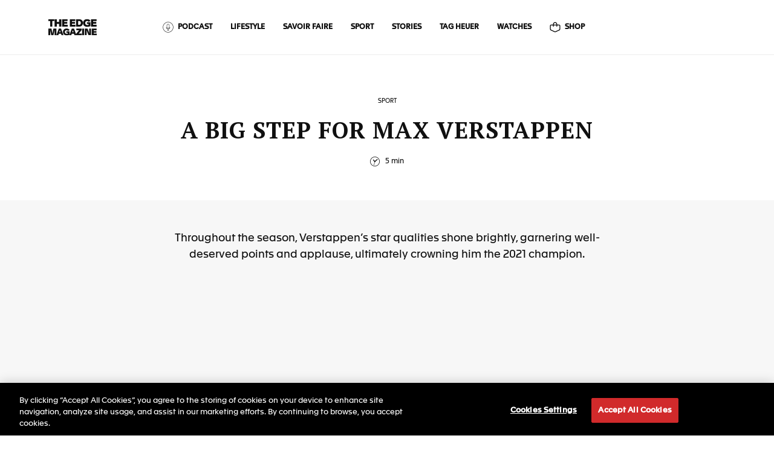

--- FILE ---
content_type: text/html; charset=UTF-8
request_url: https://magazine.tagheuer.com/en/2021/12/12/a-big-step-for-max-verstappen/
body_size: 45767
content:
<!doctype html>
<html lang='en' dir='ltr'>
    <head>
            <meta charset='utf-8'>
<meta http-equiv="X-UA-Compatible" content="IE=edge">
<meta name="viewport" content="width=device-width,minimum-scale=1,initial-scale=1">
<meta name="HandheldFriendly" content="true">
<meta name="format-detection" content="telephone=no">
<meta name='robots' content='index, follow, max-image-preview:large, max-snippet:-1, max-video-preview:-1' />
<link rel="alternate" href="https://magazine.tagheuer.com/fr/2021/12/12/un-grand-pas-pour-max-verstappen/" hreflang="fr" />
<link rel="alternate" href="https://magazine.tagheuer.com/en/2021/12/12/a-big-step-for-max-verstappen/" hreflang="en" />
<link rel="alternate" href="https://magazine.tagheuer.com/es/2021/12/12/un-gran-paso-para-max-verstappen/" hreflang="es" />
<link rel="alternate" href="https://magazine.tagheuer.com/ja/2021/12/12/%e3%83%9e%e3%83%83%e3%82%af%e3%82%b9%e3%83%bb%e3%83%95%e3%82%a7%e3%83%ab%e3%82%b9%e3%82%bf%e3%83%83%e3%83%9a%e3%83%b3%e3%81%ae%e5%a4%a7%e3%81%8d%e3%81%aa%e4%b8%80%e6%ad%a9/" hreflang="ja" />

	<!-- This site is optimized with the Yoast SEO plugin v18.3 - https://yoast.com/wordpress/plugins/seo/ -->
	<title>A Big Step for Max Verstappen | TAG Heuer Official Magazine</title>
	<meta name="description" content="Throughout the season, Verstappen’s star qualities shone brightly, garnering well-deserved points and applause, ultimately crowning him the 2021 champion." />
	<link rel="canonical" href="https://magazine.tagheuer.com/en/2021/12/12/a-big-step-for-max-verstappen/" />
	<meta property="og:locale" content="en_US" />
	<meta property="og:locale:alternate" content="fr_FR" />
	<meta property="og:locale:alternate" content="es_ES" />
	<meta property="og:locale:alternate" content="ja_JP" />
	<meta property="og:type" content="article" />
	<meta property="og:title" content="A Big Step for Max Verstappen | TAG Heuer Official Magazine" />
	<meta property="og:description" content="Throughout the season, Verstappen’s star qualities shone brightly, garnering well-deserved points and applause, ultimately crowning him the 2021 champion." />
	<meta property="og:url" content="https://magazine.tagheuer.com/en/2021/12/12/a-big-step-for-max-verstappen/" />
	<meta property="og:site_name" content="TAG Heuer Official Magazine" />
	<meta property="article:publisher" content="https://www.facebook.com/TAGHeuer" />
	<meta property="article:published_time" content="2021-12-12T15:00:27+00:00" />
	<meta property="article:modified_time" content="2022-02-09T14:05:34+00:00" />
	<meta property="og:image" content="https://magazine.tagheuer.com/wp-content/uploads/2021/12/whatsapp-image-2021-12-12-at-16.10.47.jpeg" />
	<meta property="og:image:width" content="2048" />
	<meta property="og:image:height" content="1364" />
	<meta property="og:image:type" content="image/jpeg" />
	<meta name="twitter:card" content="summary_large_image" />
	<meta name="twitter:creator" content="@TAGHeuer" />
	<meta name="twitter:site" content="@TAGHeuer" />
	<meta name="twitter:label1" content="Written by" />
	<meta name="twitter:data1" content="TAG Heuer" />
	<script type="application/ld+json" class="yoast-schema-graph">{"@context":"https://schema.org","@graph":[{"@type":"Organization","@id":"https://magazine.tagheuer.com/en/#organization","name":"TAG Heuer","url":"https://magazine.tagheuer.com/en/","sameAs":["https://www.facebook.com/TAGHeuer","https://www.instagram.com/tagheuer/","https://www.youtube.com/user/TAGHeuerOnline","https://en.wikipedia.org/wiki/TAG_Heuer","https://twitter.com/TAGHeuer"],"logo":{"@type":"ImageObject","@id":"https://magazine.tagheuer.com/en/#logo","inLanguage":"en-US","url":"https://magazine.tagheuer.com/wp-content/uploads/2020/09/1280px-TAG_Heuer_Logo.svg_.png","contentUrl":"https://magazine.tagheuer.com/wp-content/uploads/2020/09/1280px-TAG_Heuer_Logo.svg_.png","width":1280,"height":1108,"caption":"TAG Heuer"},"image":{"@id":"https://magazine.tagheuer.com/en/#logo"}},{"@type":"WebSite","@id":"https://magazine.tagheuer.com/en/#website","url":"https://magazine.tagheuer.com/en/","name":"TAG Heuer Official Magazine","description":"TAG Heuer Official Online Magazine","publisher":{"@id":"https://magazine.tagheuer.com/en/#organization"},"potentialAction":[{"@type":"SearchAction","target":{"@type":"EntryPoint","urlTemplate":"https://magazine.tagheuer.com/en/?s={search_term_string}"},"query-input":"required name=search_term_string"}],"inLanguage":"en-US"},{"@type":"ImageObject","@id":"https://magazine.tagheuer.com/en/2021/12/12/a-big-step-for-max-verstappen/#primaryimage","inLanguage":"en-US","url":"https://magazine.tagheuer.com/wp-content/uploads/2021/12/whatsapp-image-2021-12-12-at-16.10.47.jpeg","contentUrl":"https://magazine.tagheuer.com/wp-content/uploads/2021/12/whatsapp-image-2021-12-12-at-16.10.47.jpeg","width":2048,"height":1364},{"@type":"WebPage","@id":"https://magazine.tagheuer.com/en/2021/12/12/a-big-step-for-max-verstappen/#webpage","url":"https://magazine.tagheuer.com/en/2021/12/12/a-big-step-for-max-verstappen/","name":"A Big Step for Max Verstappen | TAG Heuer Official Magazine","isPartOf":{"@id":"https://magazine.tagheuer.com/en/#website"},"datePublished":"2021-12-12T15:00:27+00:00","dateModified":"2022-02-09T14:05:34+00:00","description":"Throughout the season, Verstappen’s star qualities shone brightly, garnering well-deserved points and applause, ultimately crowning him the 2021 champion.","breadcrumb":{"@id":"https://magazine.tagheuer.com/en/2021/12/12/a-big-step-for-max-verstappen/#breadcrumb"},"inLanguage":"en-US","potentialAction":[{"@type":"ReadAction","target":["https://magazine.tagheuer.com/en/2021/12/12/a-big-step-for-max-verstappen/"]}]},{"@type":"BreadcrumbList","@id":"https://magazine.tagheuer.com/en/2021/12/12/a-big-step-for-max-verstappen/#breadcrumb","itemListElement":[{"@type":"ListItem","position":1,"name":"Home","item":"https://magazine.tagheuer.com/en/"},{"@type":"ListItem","position":2,"name":"2021-12-Week2-EN-MAX VERSTAPPEN WINS DRIVERS CHAMPIONSHIP ARTICLE"}]},{"@type":"Article","@id":"https://magazine.tagheuer.com/en/2021/12/12/a-big-step-for-max-verstappen/#article","isPartOf":{"@id":"https://magazine.tagheuer.com/en/2021/12/12/a-big-step-for-max-verstappen/#webpage"},"author":{"@id":"https://magazine.tagheuer.com/en/#/schema/person/c42195deac05ac6d71509731c6ee62f0"},"headline":"2021-12-Week2-EN-MAX VERSTAPPEN WINS DRIVERS CHAMPIONSHIP ARTICLE","datePublished":"2021-12-12T15:00:27+00:00","dateModified":"2022-02-09T14:05:34+00:00","mainEntityOfPage":{"@id":"https://magazine.tagheuer.com/en/2021/12/12/a-big-step-for-max-verstappen/#webpage"},"wordCount":8,"publisher":{"@id":"https://magazine.tagheuer.com/en/#organization"},"keywords":["Max Verstappen"],"articleSection":["SPORT"],"inLanguage":"en-US"},{"@type":"Person","@id":"https://magazine.tagheuer.com/en/#/schema/person/c42195deac05ac6d71509731c6ee62f0","name":"Admin Bonhomme"}]}</script>
	<!-- / Yoast SEO plugin. -->


<link rel='dns-prefetch' href='//s.w.org' />
<script type="text/javascript">
window._wpemojiSettings = {"baseUrl":"https:\/\/s.w.org\/images\/core\/emoji\/13.1.0\/72x72\/","ext":".png","svgUrl":"https:\/\/s.w.org\/images\/core\/emoji\/13.1.0\/svg\/","svgExt":".svg","source":{"concatemoji":"https:\/\/magazine.tagheuer.com\/wp-includes\/js\/wp-emoji-release.min.js?ver=5.9.2"}};
/*! This file is auto-generated */
!function(e,a,t){var n,r,o,i=a.createElement("canvas"),p=i.getContext&&i.getContext("2d");function s(e,t){var a=String.fromCharCode;p.clearRect(0,0,i.width,i.height),p.fillText(a.apply(this,e),0,0);e=i.toDataURL();return p.clearRect(0,0,i.width,i.height),p.fillText(a.apply(this,t),0,0),e===i.toDataURL()}function c(e){var t=a.createElement("script");t.src=e,t.defer=t.type="text/javascript",a.getElementsByTagName("head")[0].appendChild(t)}for(o=Array("flag","emoji"),t.supports={everything:!0,everythingExceptFlag:!0},r=0;r<o.length;r++)t.supports[o[r]]=function(e){if(!p||!p.fillText)return!1;switch(p.textBaseline="top",p.font="600 32px Arial",e){case"flag":return s([127987,65039,8205,9895,65039],[127987,65039,8203,9895,65039])?!1:!s([55356,56826,55356,56819],[55356,56826,8203,55356,56819])&&!s([55356,57332,56128,56423,56128,56418,56128,56421,56128,56430,56128,56423,56128,56447],[55356,57332,8203,56128,56423,8203,56128,56418,8203,56128,56421,8203,56128,56430,8203,56128,56423,8203,56128,56447]);case"emoji":return!s([10084,65039,8205,55357,56613],[10084,65039,8203,55357,56613])}return!1}(o[r]),t.supports.everything=t.supports.everything&&t.supports[o[r]],"flag"!==o[r]&&(t.supports.everythingExceptFlag=t.supports.everythingExceptFlag&&t.supports[o[r]]);t.supports.everythingExceptFlag=t.supports.everythingExceptFlag&&!t.supports.flag,t.DOMReady=!1,t.readyCallback=function(){t.DOMReady=!0},t.supports.everything||(n=function(){t.readyCallback()},a.addEventListener?(a.addEventListener("DOMContentLoaded",n,!1),e.addEventListener("load",n,!1)):(e.attachEvent("onload",n),a.attachEvent("onreadystatechange",function(){"complete"===a.readyState&&t.readyCallback()})),(n=t.source||{}).concatemoji?c(n.concatemoji):n.wpemoji&&n.twemoji&&(c(n.twemoji),c(n.wpemoji)))}(window,document,window._wpemojiSettings);
</script>
<style type="text/css">
img.wp-smiley,
img.emoji {
	display: inline !important;
	border: none !important;
	box-shadow: none !important;
	height: 1em !important;
	width: 1em !important;
	margin: 0 0.07em !important;
	vertical-align: -0.1em !important;
	background: none !important;
	padding: 0 !important;
}
</style>
	<link rel='stylesheet' id='wp-block-library-css'  href='https://magazine.tagheuer.com/wp-includes/css/dist/block-library/style.min.css?ver=5.9.2' type='text/css' media='all' />
<style id='global-styles-inline-css' type='text/css'>
body{--wp--preset--color--black: #000000;--wp--preset--color--cyan-bluish-gray: #abb8c3;--wp--preset--color--white: #ffffff;--wp--preset--color--pale-pink: #f78da7;--wp--preset--color--vivid-red: #cf2e2e;--wp--preset--color--luminous-vivid-orange: #ff6900;--wp--preset--color--luminous-vivid-amber: #fcb900;--wp--preset--color--light-green-cyan: #7bdcb5;--wp--preset--color--vivid-green-cyan: #00d084;--wp--preset--color--pale-cyan-blue: #8ed1fc;--wp--preset--color--vivid-cyan-blue: #0693e3;--wp--preset--color--vivid-purple: #9b51e0;--wp--preset--gradient--vivid-cyan-blue-to-vivid-purple: linear-gradient(135deg,rgba(6,147,227,1) 0%,rgb(155,81,224) 100%);--wp--preset--gradient--light-green-cyan-to-vivid-green-cyan: linear-gradient(135deg,rgb(122,220,180) 0%,rgb(0,208,130) 100%);--wp--preset--gradient--luminous-vivid-amber-to-luminous-vivid-orange: linear-gradient(135deg,rgba(252,185,0,1) 0%,rgba(255,105,0,1) 100%);--wp--preset--gradient--luminous-vivid-orange-to-vivid-red: linear-gradient(135deg,rgba(255,105,0,1) 0%,rgb(207,46,46) 100%);--wp--preset--gradient--very-light-gray-to-cyan-bluish-gray: linear-gradient(135deg,rgb(238,238,238) 0%,rgb(169,184,195) 100%);--wp--preset--gradient--cool-to-warm-spectrum: linear-gradient(135deg,rgb(74,234,220) 0%,rgb(151,120,209) 20%,rgb(207,42,186) 40%,rgb(238,44,130) 60%,rgb(251,105,98) 80%,rgb(254,248,76) 100%);--wp--preset--gradient--blush-light-purple: linear-gradient(135deg,rgb(255,206,236) 0%,rgb(152,150,240) 100%);--wp--preset--gradient--blush-bordeaux: linear-gradient(135deg,rgb(254,205,165) 0%,rgb(254,45,45) 50%,rgb(107,0,62) 100%);--wp--preset--gradient--luminous-dusk: linear-gradient(135deg,rgb(255,203,112) 0%,rgb(199,81,192) 50%,rgb(65,88,208) 100%);--wp--preset--gradient--pale-ocean: linear-gradient(135deg,rgb(255,245,203) 0%,rgb(182,227,212) 50%,rgb(51,167,181) 100%);--wp--preset--gradient--electric-grass: linear-gradient(135deg,rgb(202,248,128) 0%,rgb(113,206,126) 100%);--wp--preset--gradient--midnight: linear-gradient(135deg,rgb(2,3,129) 0%,rgb(40,116,252) 100%);--wp--preset--duotone--dark-grayscale: url('#wp-duotone-dark-grayscale');--wp--preset--duotone--grayscale: url('#wp-duotone-grayscale');--wp--preset--duotone--purple-yellow: url('#wp-duotone-purple-yellow');--wp--preset--duotone--blue-red: url('#wp-duotone-blue-red');--wp--preset--duotone--midnight: url('#wp-duotone-midnight');--wp--preset--duotone--magenta-yellow: url('#wp-duotone-magenta-yellow');--wp--preset--duotone--purple-green: url('#wp-duotone-purple-green');--wp--preset--duotone--blue-orange: url('#wp-duotone-blue-orange');--wp--preset--font-size--small: 13px;--wp--preset--font-size--medium: 20px;--wp--preset--font-size--large: 36px;--wp--preset--font-size--x-large: 42px;}.has-black-color{color: var(--wp--preset--color--black) !important;}.has-cyan-bluish-gray-color{color: var(--wp--preset--color--cyan-bluish-gray) !important;}.has-white-color{color: var(--wp--preset--color--white) !important;}.has-pale-pink-color{color: var(--wp--preset--color--pale-pink) !important;}.has-vivid-red-color{color: var(--wp--preset--color--vivid-red) !important;}.has-luminous-vivid-orange-color{color: var(--wp--preset--color--luminous-vivid-orange) !important;}.has-luminous-vivid-amber-color{color: var(--wp--preset--color--luminous-vivid-amber) !important;}.has-light-green-cyan-color{color: var(--wp--preset--color--light-green-cyan) !important;}.has-vivid-green-cyan-color{color: var(--wp--preset--color--vivid-green-cyan) !important;}.has-pale-cyan-blue-color{color: var(--wp--preset--color--pale-cyan-blue) !important;}.has-vivid-cyan-blue-color{color: var(--wp--preset--color--vivid-cyan-blue) !important;}.has-vivid-purple-color{color: var(--wp--preset--color--vivid-purple) !important;}.has-black-background-color{background-color: var(--wp--preset--color--black) !important;}.has-cyan-bluish-gray-background-color{background-color: var(--wp--preset--color--cyan-bluish-gray) !important;}.has-white-background-color{background-color: var(--wp--preset--color--white) !important;}.has-pale-pink-background-color{background-color: var(--wp--preset--color--pale-pink) !important;}.has-vivid-red-background-color{background-color: var(--wp--preset--color--vivid-red) !important;}.has-luminous-vivid-orange-background-color{background-color: var(--wp--preset--color--luminous-vivid-orange) !important;}.has-luminous-vivid-amber-background-color{background-color: var(--wp--preset--color--luminous-vivid-amber) !important;}.has-light-green-cyan-background-color{background-color: var(--wp--preset--color--light-green-cyan) !important;}.has-vivid-green-cyan-background-color{background-color: var(--wp--preset--color--vivid-green-cyan) !important;}.has-pale-cyan-blue-background-color{background-color: var(--wp--preset--color--pale-cyan-blue) !important;}.has-vivid-cyan-blue-background-color{background-color: var(--wp--preset--color--vivid-cyan-blue) !important;}.has-vivid-purple-background-color{background-color: var(--wp--preset--color--vivid-purple) !important;}.has-black-border-color{border-color: var(--wp--preset--color--black) !important;}.has-cyan-bluish-gray-border-color{border-color: var(--wp--preset--color--cyan-bluish-gray) !important;}.has-white-border-color{border-color: var(--wp--preset--color--white) !important;}.has-pale-pink-border-color{border-color: var(--wp--preset--color--pale-pink) !important;}.has-vivid-red-border-color{border-color: var(--wp--preset--color--vivid-red) !important;}.has-luminous-vivid-orange-border-color{border-color: var(--wp--preset--color--luminous-vivid-orange) !important;}.has-luminous-vivid-amber-border-color{border-color: var(--wp--preset--color--luminous-vivid-amber) !important;}.has-light-green-cyan-border-color{border-color: var(--wp--preset--color--light-green-cyan) !important;}.has-vivid-green-cyan-border-color{border-color: var(--wp--preset--color--vivid-green-cyan) !important;}.has-pale-cyan-blue-border-color{border-color: var(--wp--preset--color--pale-cyan-blue) !important;}.has-vivid-cyan-blue-border-color{border-color: var(--wp--preset--color--vivid-cyan-blue) !important;}.has-vivid-purple-border-color{border-color: var(--wp--preset--color--vivid-purple) !important;}.has-vivid-cyan-blue-to-vivid-purple-gradient-background{background: var(--wp--preset--gradient--vivid-cyan-blue-to-vivid-purple) !important;}.has-light-green-cyan-to-vivid-green-cyan-gradient-background{background: var(--wp--preset--gradient--light-green-cyan-to-vivid-green-cyan) !important;}.has-luminous-vivid-amber-to-luminous-vivid-orange-gradient-background{background: var(--wp--preset--gradient--luminous-vivid-amber-to-luminous-vivid-orange) !important;}.has-luminous-vivid-orange-to-vivid-red-gradient-background{background: var(--wp--preset--gradient--luminous-vivid-orange-to-vivid-red) !important;}.has-very-light-gray-to-cyan-bluish-gray-gradient-background{background: var(--wp--preset--gradient--very-light-gray-to-cyan-bluish-gray) !important;}.has-cool-to-warm-spectrum-gradient-background{background: var(--wp--preset--gradient--cool-to-warm-spectrum) !important;}.has-blush-light-purple-gradient-background{background: var(--wp--preset--gradient--blush-light-purple) !important;}.has-blush-bordeaux-gradient-background{background: var(--wp--preset--gradient--blush-bordeaux) !important;}.has-luminous-dusk-gradient-background{background: var(--wp--preset--gradient--luminous-dusk) !important;}.has-pale-ocean-gradient-background{background: var(--wp--preset--gradient--pale-ocean) !important;}.has-electric-grass-gradient-background{background: var(--wp--preset--gradient--electric-grass) !important;}.has-midnight-gradient-background{background: var(--wp--preset--gradient--midnight) !important;}.has-small-font-size{font-size: var(--wp--preset--font-size--small) !important;}.has-medium-font-size{font-size: var(--wp--preset--font-size--medium) !important;}.has-large-font-size{font-size: var(--wp--preset--font-size--large) !important;}.has-x-large-font-size{font-size: var(--wp--preset--font-size--x-large) !important;}
</style>
<link rel="https://api.w.org/" href="https://magazine.tagheuer.com/wp-json/" /><link rel="alternate" type="application/json" href="https://magazine.tagheuer.com/wp-json/wp/v2/posts/8094" /><link rel="EditURI" type="application/rsd+xml" title="RSD" href="https://magazine.tagheuer.com/xmlrpc.php?rsd" />
<link rel="wlwmanifest" type="application/wlwmanifest+xml" href="https://magazine.tagheuer.com/wp-includes/wlwmanifest.xml" /> 
<meta name="generator" content="WordPress 5.9.2" />
<link rel='shortlink' href='https://magazine.tagheuer.com/?p=8094' />
<link rel="alternate" type="application/json+oembed" href="https://magazine.tagheuer.com/wp-json/oembed/1.0/embed?url=https%3A%2F%2Fmagazine.tagheuer.com%2Fen%2F2021%2F12%2F12%2Fa-big-step-for-max-verstappen%2F" />
<link rel="alternate" type="text/xml+oembed" href="https://magazine.tagheuer.com/wp-json/oembed/1.0/embed?url=https%3A%2F%2Fmagazine.tagheuer.com%2Fen%2F2021%2F12%2F12%2Fa-big-step-for-max-verstappen%2F&#038;format=xml" />
<link rel="icon" href="https://magazine.tagheuer.com/wp-content/uploads/2021/07/cropped-android-chrome-512x512-1-32x32.png" sizes="32x32" />
<link rel="icon" href="https://magazine.tagheuer.com/wp-content/uploads/2021/07/cropped-android-chrome-512x512-1-192x192.png" sizes="192x192" />
<link rel="apple-touch-icon" href="https://magazine.tagheuer.com/wp-content/uploads/2021/07/cropped-android-chrome-512x512-1-180x180.png" />
<meta name="msapplication-TileImage" content="https://magazine.tagheuer.com/wp-content/uploads/2021/07/cropped-android-chrome-512x512-1-270x270.png" />

        <!-- OneTrust Cookies Consent Notice start for tagheuer.com -->
<script
    src="https://magazine.tagheuer.com/wp-content/themes/tagheuer-webzine/oneTrust_production/scripttemplates/otSDKStub.js"
    data-document-language="true"
    type="text/javascript"
    charset="UTF-8"
    data-domain-script="24ebfbaf-a04d-428b-9b67-8ef11d6ab939"
></script>
<script type="text/javascript">
function OptanonWrapper() { }
</script>
<!-- OneTrust Cookies Consent Notice end for tagheuer.com -->
        <!-- Google Tag Manager -->
<script>
    window.dataLayer = window.dataLayer || [];
    window.dataLayer.push({
        "country": "unknown",
        "language": "en",
        "pageType": "Webzine Article"
    });
</script>
<script>(function(w,d,s,l,i){w[l]=w[l]||[];w[l].push({'gtm.start':
new Date().getTime(),event:'gtm.js'});var f=d.getElementsByTagName(s)[0],
j=d.createElement(s),dl=l!='dataLayer'?'&l='+l:'';j.async=true;j.src=
'https://www.googletagmanager.com/gtm.js?id='+i+dl;f.parentNode.insertBefore(j,f);
})(window,document,'script','dataLayer','GTM-M2N8HH6');</script>
<!-- End Google Tag Manager -->
        <meta name="theme-color" content="#000000">

<meta name="mobile-web-app-capable" content="yes">
<meta name="mobile-web-app-status-bar-style" content="#000000">

<link rel="shortcut icon" href="https://magazine.tagheuer.com/wp-content/themes/tagheuer-webzine/favicon.ico" type="image/vnd.microsoft.icon">
                    <style>

* {
margin: 0;
padding: 0;
box-sizing: border-box;
}

@font-face {
font-family: 'Apax-TAG-Heuer';
src: url("https://assets.tagheuer.com/assets/fonts/Apax-TAG-Heuer-Regular.otf") format("opentype"),
    url("https://assets.tagheuer.com/assets/fonts/Apax-TAG-Heuer-Regular.woff") format("woff"),
    url("https://assets.tagheuer.com/assets/fonts/Apax-TAG-Heuer-Regular.woff2") format("woff2"),
    url("https://assets.tagheuer.com/assets/fonts/Apax-TAG-Heuer-Regular.ttf") format("opentype");
font-weight: normal;
font-style: normal;
}

@font-face {
font-family: 'Apax-TAG-Heuer';
src: url("https://assets.tagheuer.com/assets/fonts/Apax-TAG-Heuer-Light.otf") format("opentype"),
    url("https://assets.tagheuer.com/assets/fonts/Apax-TAG-Heuer-Light.woff") format("woff"),
    url("https://assets.tagheuer.com/assets/fonts/Apax-TAG-Heuer-Light.woff2") format("woff2"),
    url("https://assets.tagheuer.com/assets/fonts/Apax-TAG-Heuer-Light.ttf") format("opentype");
font-weight: 300;
font-style: normal;
}

@font-face {
font-family: 'Apax-TAG-Heuer';
src: url("https://assets.tagheuer.com/assets/fonts/Apax-TAG-Heuer-Medium.otf") format("opentype"),
    url("https://assets.tagheuer.com/assets/fonts/Apax-TAG-Heuer-Medium.woff") format("woff"),
    url("https://assets.tagheuer.com/assets/fonts/Apax-TAG-Heuer-Medium.woff2") format("woff2"),
    url("https://assets.tagheuer.com/assets/fonts/Apax-TAG-Heuer-Medium.ttf") format("opentype");
font-weight: 600;
font-style: normal;
}

@font-face {
font-family: 'Apax-TAG-Heuer';
src: url("https://assets.tagheuer.com/assets/fonts/Apax-TAG-Heuer-Bold.otf") format("opentype"),
    url("https://assets.tagheuer.com/assets/fonts/Apax-TAG-Heuer-Bold.woff") format("woff"),
    url("https://assets.tagheuer.com/assets/fonts/Apax-TAG-Heuer-Bold.woff2") format("woff2"),
    url("https://assets.tagheuer.com/assets/fonts/Apax-TAG-Heuer-Bold.ttf") format("opentype");
font-weight: 700;
font-style: normal;
}

.tag-header .tag-header-navigation {
background: #101010;
}

.tag-header .tag-header-navigation *:focus {
outline: 1px dashed #fff;
}

.tag-header .tag-header-navigation .tag-header-wrap {
position: relative;
}

.tag-container {
width: 100%;
max-width: 1425px;
padding-right: 20px;
padding-left: 20px;
margin-right: auto;
margin-left: auto;
}

.tag-header #burgermenu {
width: 30px;
border: none;
background: transparent;
padding: 4px;
}

.tag-header .tag-header-navigation .tag-brand {
position: absolute;
left: calc(50% - 15px);
top: 50%;
-webkit-transform: translateY(-50%);
transform: translateY(-50%);
display: block;
text-align: center;
width: 30px;
}

.tag-header .tag-header-navigation .tag-brand .tag-logo-home {
display: block;
}

.tag-header .tag-header-navigation .tag-brand img {
width: 100%;
}

.tag-header .tag-header-navigation .tag-tag-navbar-header {
display: flex;
justify-content: space-between;
align-items: center;
height: 50px;
}

.tag-header .tag-header-navigation .tag-navbar.menu-tag-navbar {
display: flex;
flex-wrap: nowrap;
}

.tag-header .tag-header-navigation .tag-navbar-nav {
display: flex;
flex-direction: column;
list-style: none;
margin: 0;
padding: 0;
}

.tag-header .tag-header-navigation .tag-navbar-nav .tag-nav-item .nav-link {
color: #000;
text-transform: uppercase;
font-family: Apax-TAG-Heuer,sans-serif;
font-size: 12px;
font-weight: 600;
letter-spacing: 2px;
text-decoration: none;
white-space: nowrap;
}

.tag-header .tag-header-navigation .tag-utility-links {
flex: 0 0 auto;
}

.tag-header .tag-header-navigation .tag-utility-links .tag-utility-icon {
display: inline-block;
margin-left: 30px;
}

.tag-header .tag-header-navigation .tag-utility-links .tag-utility-icon img {
width: 18px;
}

.tag-header .tag-header-navigation .tag-main-menu .menu-tag-navbar .tag-close-menu {
padding: 12px 20px;
background-color: #fff;
border-bottom: 1px solid #d9d9d9;
}

.tag-header .tag-header-navigation .tag-main-menu .menu-tag-navbar .tag-close-menu .tag-menu-logo {
width: 30px;
position: absolute;
left: calc(50% - 15px);
}

.tag-header .tag-header-navigation .tag-main-menu .menu-tag-navbar .tag-close-menu .tag-menu-logo img {
width: 100%;
}

.tag-header .tag-header-navigation .tag-main-menu .menu-tag-navbar .tag-close-menu .tag-close-menu-btn {
float: left;
width: 25px;
height: 25px;
border: 0;
padding: 0;
background: transparent;
}

@media (min-width: 1024px) {
.tag-header .tag-header-navigation .tag-header-wrap {
    display: flex;
    justify-content: flex-end;
    align-items: center;
}

.tag-header .tag-header-navigation .tag-brand {
    width: 46px;
    left: 20px;
}

.d-lg-none {
    display: none!important;
}

.tag-header .tag-header-navigation .tag-tag-navbar-header {
    width: calc(100% - 46px);
    height: 86px;
}

.tag-header .tag-header-navigation .tag-navbar.menu-tag-navbar {
    position: static;
    display: block!important;
}

.tag-header .tag-header-navigation .tag-navbar-nav {
    flex-direction: row;
    padding-left: 20px;
}

.tag-header .tag-header-navigation .tag-navbar-nav .tag-nav-item.separator .nav-link {
    border-left: 1px solid #d9d9d9;
    padding-left: 26px;
}

.tag-header .tag-header-navigation .tag-navbar-nav .tag-nav-item .nav-link {
    padding: 4px 0;
    margin-right: 26px;
    color: #fff;
}

.tag-header .tag-header-navigation .tag-utility-links .tag-utility-icon {
    margin-left: 35px;
}

.tag-header .tag-header-navigation .tag-utility-links .tag-utility-icon img {
    width: 24px;
}
}

@media (max-width: 1023px) {
.tag-header .tag-header-navigation .tag-main-menu {
    background-color: #fff;
    z-index: 10001;
    box-shadow: 0 2px 20px 1px rgba(0,0,0,.5);
    position: fixed;
    left: -420px;
    top: 0;
    bottom: 0;
    transition: left .3s ease-out;
    width: 400px;
    max-width: calc(100% - 20px);
}

.tag-header .tag-header-navigation .tag-main-menu .menu-tag-navbar {
    visibility: hidden;
}

.tag-header .tag-header-navigation .tag-main-menu.open {
    left: 0;
}

.tag-header .tag-header-navigation .tag-main-menu.open .menu-tag-navbar {
    visibility: visible;
}

.tag-header .tag-header-navigation .tag-main-menu.open + .tag-navbar-overlay {
    display: block;
    position: fixed;
    z-index: 3;
    top: 0;
    left: 0;
    width: 100%;
    height: 100%;
}

.tag-header .tag-header-navigation .tag-main-menu .menu-tag-navbar  {
    background-color: #fff!important;
    color: #101010;
    height: 100%;
    max-height: 100vh;
    overflow: auto;
    flex-direction: column;
}

.tag-header .tag-header-navigation .tag-navbar-nav .tag-nav-item + .tag-nav-item {
    border-top: 1px solid #d9d9d9;
}

.tag-header .tag-header-navigation .tag-navbar-nav .tag-nav-item .nav-link {
    padding: 16px 20px;
    display: block;
}

.tag-header .tag-header-navigation .menu-tag-navbar *:focus {
    outline: 1px dashed #000;
}
}
</style>
                    <style>
.tag-footer {
font-family: Apax-TAG-Heuer, sans-serif;
font-size: 12px;
font-weight: 400;
line-height: 1.5;
}

.tag-footer .tag-container {
max-width: 1120px;
margin: 0 auto;
padding: 0 20px;
}

.tag-footer .tag-row {
display: flex;
flex-wrap: wrap;
margin: 0 -20px;
}

.tag-footer .tag-row .tag-col {
flex: 0 0 100%;
max-width: 100%;
padding: 0 20px;
}

.tag-footer * {
box-sizing: border-box;
}

.tag-footer *:focus {
outline: 1px dashed #fff;
}

.tag-footer ul {
list-style: none;
padding-left: 0;
margin: 0;
}

.tag-footer .sr-only {
position: absolute;
width: 1px;
height: 1px;
padding: 0;
overflow: hidden;
clip: rect(0,0,0,0);
white-space: nowrap;
border: 0;
}

.tag-footer .tag-title {
text-transform: uppercase;
font-weight: 600;
letter-spacing: 1.8px;
margin: 0;
font-size: 12px;
font-family: Apax-TAG-Heuer, sans-serif;
line-height: 1.2;
}

.tag-footer .tag-footer-tag-content {
background-color: #101010;
position: relative;
z-index: 51;
}

.tag-footer .tag-footer-tag-content .tag-footer-logo {
border-bottom: 1px solid #2e2e2e;
text-align: center;
padding: 30px 0;
}

.tag-footer .tag-footer-tag-content .tag-footer-logo img {
max-width: 214px;
}

.tag-footer .tag-footer-tag-content .prefooter-container {
border-bottom: 0.1rem solid #2e2e2e;
}

.tag-footer .tag-footer-container {
max-width: 1200px;
color: #fff;
margin: 0 auto;
width: 100%;
}

.tag-footer .tag-social-links {
border-bottom: 0.1rem solid #2e2e2e;
}

.tag-footer .tag-social-links ul {
display: flex;
justify-content: space-between;
align-items: center;
padding: 28px 0;
}

.tag-footer .tag-social-links a {
color: #fff;
text-decoration: none;
}

.tag-footer .tag-social-links a img {
height: 20px;
vertical-align: top;
}

.tag-footer .tag-bottom-promo-blocks {
display: flex;
flex-direction: column;
padding-top: 25px;
}

.tag-bottom-promo-blocks .tag-bottom-promo-block {
padding-bottom: 25px;
}

.tag-bottom-promo-block.first {
order: 1;
}

.tag-bottom-promo-block a {
text-transform: uppercase;
font-weight: 600;
letter-spacing: 1.8px;
margin: 0;
font-size: 12px;
font-family: Apax-TAG-Heuer, sans-serif;
line-height: 1.2;
color: #fff;
text-decoration: none;
position: relative;
padding-left: 30px;
display: inline-block;
}

.tag-bottom-promo-block a .icon {
position: absolute;
left: 0;
top: 0;
}

.tag-bottom-promo-block a .icon.contact {
top: -4px;
}

.tag-bottom-promo-block .icon img {
height: 19px;
}

.tag-footer .tag-footer-item {
padding: 0 20px;
}

.tag-footer .tag-content li {
margin-bottom: 12px;
}

.tag-footer .tag-content.menu-footer li a {
color: #808080;
text-decoration: none;
}

.tag-footer .tag-content.menu-footer li a:hover {
text-decoration: underline;
}

.tag-footer .tag-content.menu-footer li a img {
width: 12px;
position: relative;
top: 2px;
left: 5px;
}

.tag-footer .tag-footer-bottom-container {
background: #151515;
color: #808080;
text-align: center;
padding: 26px 0;
position: relative;
}

.tag-footer .tag-footer-bottom-container p {
margin: 0;
}

@media (min-width: 768px) {
.d-md-none {
display: none;
}
}

@media (min-width: 1024px) {
.tag-footer .tag-footer-tag-content .tag-footer-logo {
padding: 19px 0;
}

.tag-footer .tag-row {
align-items: center;
}

.tag-footer .tag-row .tag-col {
flex: 0 0 50%;
max-width: 50%;
}

.tag-footer .tag-social-links {
border: 0 none;
}

.tag-footer .tag-social-links ul {
padding: 0 20px;
justify-content: center;
}

.tag-footer .tag-social-links ul li {
margin-right: 20px;
}

.tag-footer .tag-social-links a img {
height: 17px;
}

.tag-footer .tag-bottom-promo-blocks {
padding: 0;
flex-direction: row;
}

.tag-bottom-promo-blocks .tag-bottom-promo-block {
padding: 0 20px;
width: 50%;
}

.tag-bottom-promo-block.first {
order: 0;
}

.tag-footer .prefooter-container {
position: relative;
padding: 30px 0;
}

.tag-footer .prefooter-container::after {
content: "";
position: absolute;
z-index: 1;
height: calc(100% - 60px);
width: 1px;
top: 50%;
left: 50%;
-webkit-transform: translate(-50%, -50%);
transform: translate(-50%, -50%);
background: #2e2e2e;
}

.tag-footer .tag-footer-bottom-container {
padding: 15px 0;
}

.tag-footer .tag-footer-container {
margin: 80px auto;
}

.tag-footer .tag-title {
letter-spacing: 2px;
margin-bottom: 25px;
}

.tag-footer .tag-title img {
display: none;
}

.tag-footer #tag-footer-accordion {
display: flex;
}

.tag-footer .tag-footer-item {
flex: 0 0 25%;
max-width: 25%;
}
}

@media (max-width: 1023px) {
.tag-footer .tag-footer-item:not(.last) {
border-bottom: 1px solid #2e2e2e;
}

.tag-footer .tag-social-links .tag-content li {
width: 11.1%;
text-align: center;
height: auto;
}

.tag-footer .menu-footer-tag-title {
padding: 18px 0;
cursor: pointer;
}

.tag-footer .menu-footer-tag-title img {
float: right;
width: 14px;
transition: transform .1s;
}

.tag-footer .menu-footer-tag-title:not(.tag-collapsed) img {
transform: rotate(-180deg);
}

.tag-footer .menu-footer-tag-title:not(.tag-collapsed) img {
transform: rotate(-180deg);
}

.tag-footer .tag-collapse {
transition: all .35s ease;
max-height: 500px;
overflow: hidden;
}

.tag-footer .menu-footer-tag-title.tag-collapsed + .tag-collapse {
max-height: 0;
visibility: collapse;
}
}
</style>
                <link href='https://fonts.googleapis.com/css2?family=PT+Serif:ital,wght@0,400;0,700;1,400;1,700&display=swap' rel='stylesheet' lazyload>
        <link rel='stylesheet' href='https://magazine.tagheuer.com/wp-content/themes/tagheuer-webzine/assets/stylesheets/global.bundle.36f501d0509ff08f4fa6.min.css'>
        <link rel='stylesheet' href='https://magazine.tagheuer.com/wp-content/themes/tagheuer-webzine/assets/stylesheets/app.bundle.0692f266fef925d87b0a.min.css'>
        <script src='https://magazine.tagheuer.com/wp-content/themes/tagheuer-webzine/assets/javascripts/whatwg-fetch.bundle.3edba8be8c336cbbefa5.min.js' type='text/javascript'></script>
        <script>
            window.appDatas = {
                common: {"metas":{"title_label":"THE EDGE - TAG Heuer Official Magazine","description_label":"What gives us our Edge? And how do we go beyond it? Welcome to The Edge. A new magazine and podcast series produced by TAG Heuer. The Edge magazine will drop two new and exclusive articles.","sharecard_image":{"ID":722,"id":722,"title":"pomodoro-header","filename":"pomodoro-header.jpg","filesize":412086,"url":"https:\/\/magazine.tagheuer.com\/wp-content\/uploads\/2020\/09\/pomodoro-header.jpg","link":"https:\/\/magazine.tagheuer.com\/en\/2020\/11\/22\/pomodoro-technique\/pomodoro-header\/","alt":"Pomodoro Header","author":"5","description":"Pomodoro Header","caption":"","name":"pomodoro-header","status":"inherit","uploaded_to":414,"date":"2020-09-30 08:58:24","modified":"2020-09-30 08:58:46","menu_order":0,"mime_type":"image\/jpeg","type":"image","subtype":"jpeg","icon":"https:\/\/magazine.tagheuer.com\/wp-includes\/images\/media\/default.png","width":1920,"height":1080,"sizes":{"thumbnail":"https:\/\/magazine.tagheuer.com\/wp-content\/uploads\/2020\/09\/pomodoro-header-155x155.jpg","thumbnail-width":155,"thumbnail-height":155,"medium":"https:\/\/magazine.tagheuer.com\/wp-content\/uploads\/2020\/09\/pomodoro-header-750x422.jpg","medium-width":750,"medium-height":422,"medium_large":"https:\/\/magazine.tagheuer.com\/wp-content\/uploads\/2020\/09\/pomodoro-header.jpg","medium_large-width":768,"medium_large-height":432,"large":"https:\/\/magazine.tagheuer.com\/wp-content\/uploads\/2020\/09\/pomodoro-header.jpg","large-width":1920,"large-height":1080,"1536x1536":"https:\/\/magazine.tagheuer.com\/wp-content\/uploads\/2020\/09\/pomodoro-header.jpg","1536x1536-width":1536,"1536x1536-height":864,"2048x2048":"https:\/\/magazine.tagheuer.com\/wp-content\/uploads\/2020\/09\/pomodoro-header.jpg","2048x2048-width":1920,"2048x2048-height":1080,"thumb_author":"https:\/\/magazine.tagheuer.com\/wp-content\/uploads\/2020\/09\/pomodoro-header-310x310.jpg","thumb_author-width":310,"thumb_author-height":310,"thumb_landscape":"https:\/\/magazine.tagheuer.com\/wp-content\/uploads\/2020\/09\/pomodoro-header-750x422.jpg","thumb_landscape-width":750,"thumb_landscape-height":422,"thumb_portrait":"https:\/\/magazine.tagheuer.com\/wp-content\/uploads\/2020\/09\/pomodoro-header-750x422.jpg","thumb_portrait-width":750,"thumb_portrait-height":422,"sharecard":"https:\/\/magazine.tagheuer.com\/wp-content\/uploads\/2020\/09\/pomodoro-header-1200x630.jpg","sharecard-width":1200,"sharecard-height":630,"cover_square_mobile":"https:\/\/magazine.tagheuer.com\/wp-content\/uploads\/2020\/09\/pomodoro-header-750x844.jpg","cover_square_mobile-width":750,"cover_square_mobile-height":844,"cover_square":"https:\/\/magazine.tagheuer.com\/wp-content\/uploads\/2020\/09\/pomodoro-header-960x1080.jpg","cover_square-width":960,"cover_square-height":1080,"cover_landscape":"https:\/\/magazine.tagheuer.com\/wp-content\/uploads\/2020\/09\/pomodoro-header.jpg","cover_landscape-width":1920,"cover_landscape-height":1080}}},"related_content_label":"Related Articles","related_news_label":"Related Articles","share_this_article_label":"Share","ctas":{"read_more_label":"Read More","sort_by_label":"Sort By","see_all_label":"See All","load_more_results_label":"View More Articles","back_to_articles_label":"View More Articles","next_label":"View next information","previous":"View previous information","view_information_n_label":"View information #{n}","share_on_label":"Share on","date_most_to_least_label":"Date : Most recent - Least recent","date_least_to_most_label":"Date : Least recent - Most recent","categories_label":"Categories","choose_cat_label":"Choose a category","shop_label":{"title":"Shop","url":"https:\/\/www.tagheuer.com\/","target":""}},"podcast_cat":{"term_id":104,"name":"Podcast","slug":"podcast","term_group":0,"term_taxonomy_id":104,"taxonomy":"category","description":"They are athletes, artists, actors, or entrepreneurs: The Edge by TAG Heuer brings you a series of unique interviews with personalities who are just as exceptional. Why should we push our limits? How do we rouse and control the moments that change our lives? Delve into the world and minds of those for whom nothing is impossible.","parent":0,"count":52,"filter":"raw"},"header_categories_imgs":{"desktop_img":false,"mobile_img":false}},
                site: 'https://magazine.tagheuer.com',
                locas: {"fr":{"id":"fr","href":"https:\/\/magazine.tagheuer.com\/fr\/2021\/12\/12\/un-grand-pas-pour-max-verstappen\/","name":"Fran\u00e7ais","curr":false},"en":{"id":"en","href":"https:\/\/magazine.tagheuer.com\/en\/2021\/12\/12\/a-big-step-for-max-verstappen\/","name":"English","curr":true},"es":{"id":"es","href":"https:\/\/magazine.tagheuer.com\/es\/2021\/12\/12\/un-gran-paso-para-max-verstappen\/","name":"Espa\u00f1ol","curr":false},"ja":{"id":"ja","href":"https:\/\/magazine.tagheuer.com\/ja\/2021\/12\/12\/%e3%83%9e%e3%83%83%e3%82%af%e3%82%b9%e3%83%bb%e3%83%95%e3%82%a7%e3%83%ab%e3%82%b9%e3%82%bf%e3%83%83%e3%83%9a%e3%83%b3%e3%81%ae%e5%a4%a7%e3%81%8d%e3%81%aa%e4%b8%80%e6%ad%a9\/","name":"\u65e5\u672c\u8a9e","curr":false}}
            };
        </script>
        <script src='https://cdn.jwplayer.com/libraries/Vo424Vru.js'></script>
        
<script>(window.BOOMR_mq=window.BOOMR_mq||[]).push(["addVar",{"rua.upush":"false","rua.cpush":"true","rua.upre":"false","rua.cpre":"true","rua.uprl":"false","rua.cprl":"false","rua.cprf":"false","rua.trans":"SJ-75f210e3-bc60-4d32-a2c3-4ad22c958aed","rua.cook":"false","rua.ims":"false","rua.ufprl":"false","rua.cfprl":"true","rua.isuxp":"false","rua.texp":"norulematch","rua.ceh":"false","rua.ueh":"false","rua.ieh.st":"0"}]);</script>
                              <script>!function(a){var e="https://s.go-mpulse.net/boomerang/",t="addEventListener";if("False"=="True")a.BOOMR_config=a.BOOMR_config||{},a.BOOMR_config.PageParams=a.BOOMR_config.PageParams||{},a.BOOMR_config.PageParams.pci=!0,e="https://s2.go-mpulse.net/boomerang/";if(window.BOOMR_API_key="A4ZCL-KNPQE-NNAAN-955AU-4W9W7",function(){function n(e){a.BOOMR_onload=e&&e.timeStamp||(new Date).getTime()}if(!a.BOOMR||!a.BOOMR.version&&!a.BOOMR.snippetExecuted){a.BOOMR=a.BOOMR||{},a.BOOMR.snippetExecuted=!0;var i,_,o,r=document.createElement("iframe");if(a[t])a[t]("load",n,!1);else if(a.attachEvent)a.attachEvent("onload",n);r.src="javascript:void(0)",r.title="",r.role="presentation",(r.frameElement||r).style.cssText="width:0;height:0;border:0;display:none;",o=document.getElementsByTagName("script")[0],o.parentNode.insertBefore(r,o);try{_=r.contentWindow.document}catch(O){i=document.domain,r.src="javascript:var d=document.open();d.domain='"+i+"';void(0);",_=r.contentWindow.document}_.open()._l=function(){var a=this.createElement("script");if(i)this.domain=i;a.id="boomr-if-as",a.src=e+"A4ZCL-KNPQE-NNAAN-955AU-4W9W7",BOOMR_lstart=(new Date).getTime(),this.body.appendChild(a)},_.write("<bo"+'dy onload="document._l();">'),_.close()}}(),"".length>0)if(a&&"performance"in a&&a.performance&&"function"==typeof a.performance.setResourceTimingBufferSize)a.performance.setResourceTimingBufferSize();!function(){if(BOOMR=a.BOOMR||{},BOOMR.plugins=BOOMR.plugins||{},!BOOMR.plugins.AK){var e="true"=="true"?1:0,t="",n="clpm73qxytnos2mcmooa-f-a3a451821-clientnsv4-s.akamaihd.net",i="false"=="true"?2:1,_={"ak.v":"39","ak.cp":"1099815","ak.ai":parseInt("655887",10),"ak.ol":"0","ak.cr":10,"ak.ipv":4,"ak.proto":"h2","ak.rid":"f9c671d","ak.r":47393,"ak.a2":e,"ak.m":"x","ak.n":"essl","ak.bpcip":"18.222.207.0","ak.cport":40290,"ak.gh":"23.200.85.19","ak.quicv":"","ak.tlsv":"tls1.3","ak.0rtt":"","ak.0rtt.ed":"","ak.csrc":"-","ak.acc":"","ak.t":"1770152860","ak.ak":"hOBiQwZUYzCg5VSAfCLimQ==3YCyiERr5MLToxNWaaOr5gkZ8ugUt6fSiCL/EIitSJZQArGxzDYF+17oxpz1QWUiIdHf8lZts43Ji65p5EUx4zbUZl91FbqkZ1FYLWdgmYsnTGSDm2KNV18SP0t/D3ZhF8NoVcDuLHsLEzwd/qOXQ+Q5hwDcGdKaoVSkr1Lh2uQqxWHRDDdg/NSoxtykS84SuVootcys0BbcCdLpRQgtjM3rrBThpm7PqLCSzUduCY4iPBucvvkM5GkracRpLQ6kt0A8TMF7hdOQbspuFRXemRCwBwXL0LRQ5/przCL4KGb2YqscB9kM16weptwL3oulD6RZ//Y5+XqzXNzEJZHW1JeeouSXqyA3s4yxudhqORKGjoRpFwCQvcucVt7WEk7Gg2NHmB3/2grXrZfH2Ft0ju3Gnq/23oISWEXBUJpAayk=","ak.pv":"23","ak.dpoabenc":"","ak.tf":i};if(""!==t)_["ak.ruds"]=t;var o={i:!1,av:function(e){var t="http.initiator";if(e&&(!e[t]||"spa_hard"===e[t]))_["ak.feo"]=void 0!==a.aFeoApplied?1:0,BOOMR.addVar(_)},rv:function(){var a=["ak.bpcip","ak.cport","ak.cr","ak.csrc","ak.gh","ak.ipv","ak.m","ak.n","ak.ol","ak.proto","ak.quicv","ak.tlsv","ak.0rtt","ak.0rtt.ed","ak.r","ak.acc","ak.t","ak.tf"];BOOMR.removeVar(a)}};BOOMR.plugins.AK={akVars:_,akDNSPreFetchDomain:n,init:function(){if(!o.i){var a=BOOMR.subscribe;a("before_beacon",o.av,null,null),a("onbeacon",o.rv,null,null),o.i=!0}return this},is_complete:function(){return!0}}}}()}(window);</script></head>
    <body>
        <!-- Google Tag Manager (noscript) -->
        <noscript><iframe src="https://www.googletagmanager.com/ns.html?id=GTM-M2N8HH6"
        height="0" width="0" style="display:none;visibility:hidden"></iframe></noscript>
        <!-- End Google Tag Manager (noscript) -->
        <div style='height: 0; width: 0; position: absolute; visibility: hidden;'><?xml version="1.0" encoding="UTF-8"?><!DOCTYPE svg PUBLIC "-//W3C//DTD SVG 1.1//EN" "http://www.w3.org/Graphics/SVG/1.1/DTD/svg11.dtd"><svg xmlns="http://www.w3.org/2000/svg" xmlns:xlink="http://www.w3.org/1999/xlink"><symbol id="arrow-fat" viewBox="0 0 5 4"><g fill="none"><path fill-rule="evenodd" clip-rule="evenodd" d="M3.111 3.055 5 1.111l-.718-.52L2.5 2.426.718.59 0 1.11l1.889 1.944-.015.016.1.073.435.447.091-.066.091.066.435-.447.1-.073-.015-.016Z"/></g></symbol><symbol id="arrow" viewBox="0 0 11 20"><path d="M10.7 10l.3.3L1.2 20 0 18.8 8.8 10 0 1.2 1.2 0l9.7 9.7-.2.3z"/></symbol><symbol id="burger" viewBox="0 0 17 16"><g fill="none">
<g id="burger">
<path id="Vector (Stroke)" fill-rule="evenodd" clip-rule="evenodd" d="M16.5552 2.93334H0.555176V1.73334H16.5552V2.93334ZM16.5552 8.6H0.555176V7.4H16.5552V8.6ZM0.555176 13.0667H16.5552V14.2667H0.555176V13.0667Z" fill="black"/>
</g>
</g></symbol><symbol id="close" viewBox="0 0 12 12"><g fill="none">
<path id="Mask" fill-rule="evenodd" clip-rule="evenodd" d="M6.70711 5.99996L11.3033 1.40376L10.5962 0.696658L6 5.29285L1.40381 0.696658L0.696699 1.40376L5.29289 5.99996L0.696699 10.5962L1.40381 11.3033L6 6.70707L10.5962 11.3033L11.3033 10.5962L6.70711 5.99996Z" fill="black"/>
</g></symbol><symbol id="es" viewBox="0 0 512 512">
  <path fill="#c60b1e" d="M0 0h512v512H0z"/>
  <path fill="#ffc400" d="M0 128h512v256H0z"/>
  <path fill="#ad1519" d="M171.7 227.6s-.5 0-.8-.2a12.1 12.1 0 0 1-1.1-1l-.7-.5-.7-.9s-.7-1.2-.4-2c.4-1 1-1.3 1.5-1.6.5-.3 1.6-.6 1.6-.6l1.2-.5 1.3-.3.6-.3.9-.1 1.1-.3 1.7.1h5.1a41 41 0 0 0 3.6 1.2c.6.1 1.9.3 2.4.6.6.3 1 .8 1.3 1.1.3.4.3.8.4 1.1v1.1l-.5.9-.6 1-.8.7s-.6.5-1.1.5c-.5 0-5.1-.9-8.2-.9-3 0-7.8.9-7.8.9"/>
  <path fill="none" stroke="#000" stroke-linejoin="round" stroke-width=".3" d="M171.7 227.6s-.5 0-.8-.2a12.1 12.1 0 0 1-1.1-1l-.7-.5-.7-.9s-.7-1.2-.4-2c.4-1 1-1.3 1.5-1.6.5-.3 1.6-.6 1.6-.6l1.2-.5 1.3-.3.6-.3.9-.1 1.1-.3 1.7.1h5.1a41 41 0 0 0 3.6 1.2c.6.1 1.9.3 2.4.6.6.3 1 .8 1.3 1.1.3.4.3.8.4 1.1v1.1l-.5.9-.6 1-.8.7s-.6.5-1.1.5c-.5 0-5.1-.9-8.2-.9-3 0-7.8.9-7.8.9z"/>
  <path fill="#c8b100" d="M178.2 220.9c0-1.5.6-2.6 1.4-2.6.8 0 1.4 1.1 1.4 2.6 0 1.4-.6 2.5-1.4 2.5-.8 0-1.4-1.1-1.4-2.5"/>
  <path fill="none" stroke="#000" stroke-width=".3" d="M178.2 220.9c0-1.5.6-2.6 1.4-2.6.8 0 1.4 1.1 1.4 2.6 0 1.4-.6 2.5-1.4 2.5-.8 0-1.4-1.1-1.4-2.5z"/>
  <path fill="#c8b100" d="M179 220.9c0-1.3.3-2.4.6-2.4.4 0 .7 1 .7 2.4 0 1.3-.3 2.3-.7 2.3-.3 0-.6-1-.6-2.3"/>
  <path fill="none" stroke="#000" stroke-width=".3" d="M179 220.9c0-1.3.3-2.4.6-2.4.4 0 .7 1 .7 2.4 0 1.3-.3 2.3-.7 2.3-.3 0-.6-1-.6-2.3z"/>
  <path fill="#c8b100" d="M178.7 218.2c0-.5.4-1 .9-1s1 .5 1 1-.5.9-1 .9a1 1 0 0 1-1-1"/>
  <path fill="#c8b100" d="M180.3 217.8v.6h-1.5v-.6h.5v-1.3h-.7v-.6h.7v-.6h.6v.6h.6v.6h-.6v1.3h.4"/>
  <path fill="none" stroke="#000" stroke-width=".3" d="M180.3 217.8v.6h-1.5v-.6h.5v-1.3h-.7v-.6h.7v-.6h.6v.6h.6v.6h-.6v1.3h.4"/>
  <path fill="#c8b100" d="M181 217.8v.6h-2.7v-.6h1v-1.3h-.7v-.6h.7v-.6h.6v.6h.6v.6h-.6v1.3h1"/>
  <path fill="none" stroke="#000" stroke-width=".3" d="M181 217.8v.6h-2.7v-.6h1v-1.3h-.7v-.6h.7v-.6h.6v.6h.6v.6h-.6v1.3h1"/>
  <path fill="none" stroke="#000" stroke-width=".3" d="M179.9 217.3a.9.9 0 0 1 .6.9c0 .5-.4.9-.9.9s-1-.4-1-1c0-.3.4-.7.8-.8"/>
  <path fill="#c8b100" d="M179.6 227.4h-5v-1.2l-.3-1.2-.2-1.6c-1.4-1.8-2.6-3-3-2.7 0-.4.2-.6.4-.8 1.2-.7 3.7 1 5.6 3.9l.5.7h4l.5-.7c1.9-2.9 4.4-4.6 5.6-3.9.2.2.4.4.5.8-.5-.3-1.7.9-3 2.7l-.3 1.6-.2 1.2-.1 1.2h-5"/>
  <path fill="none" stroke="#000" stroke-width=".3" d="M179.6 227.4h-5v-1.2l-.3-1.2-.2-1.6c-1.4-1.8-2.6-3-3-2.7 0-.4.2-.6.4-.8 1.2-.7 3.7 1 5.6 3.9l.5.7h4l.5-.7c1.9-2.9 4.4-4.6 5.6-3.9.2.2.4.4.5.8-.5-.3-1.7.9-3 2.7l-.3 1.6-.2 1.2-.1 1.2h-5z"/>
  <path fill="none" stroke="#000" stroke-width=".3" d="M171.3 220.6c1-.5 3 1.2 4.8 3.8m11.9-3.8c-1-.5-3.1 1.2-4.9 3.8"/>
  <path fill="#c8b100" d="M172.3 229.6a4.8 4.8 0 0 0-.6-1c2-.7 4.8-1 7.9-1 3 0 5.9.3 7.9 1l-.6.9-.3.8c-1.8-.6-4.2-.8-7-.8-2.9 0-5.6.3-7 .8l-.3-.7"/>
  <path fill="none" stroke="#000" stroke-width=".3" d="M172.3 229.6a4.8 4.8 0 0 0-.6-1c2-.7 4.8-1 7.9-1 3 0 5.9.3 7.9 1l-.6.9-.3.8c-1.8-.6-4.2-.8-7-.8-2.9 0-5.6.3-7 .8l-.3-.7"/>
  <path fill="#c8b100" d="M179.6 232.2a27 27 0 0 0 6.2-.7c.7-.2 1.1-.5 1-.8 0-.2-.1-.3-.3-.4a25.8 25.8 0 0 0-7-.9c-2.6 0-5.3.4-6.8.9-.2 0-.3.2-.4.4 0 .3.4.6 1 .8 1 .3 3.8.7 6.3.7"/>
  <path fill="none" stroke="#000" stroke-width=".3" d="M179.6 232.2a27 27 0 0 0 6.2-.7c.7-.2 1.1-.5 1-.8 0-.2-.1-.3-.3-.4a25.8 25.8 0 0 0-7-.9c-2.6 0-5.3.4-6.8.9-.2 0-.3.2-.4.4 0 .3.4.6 1 .8 1 .3 3.8.7 6.3.7z"/>
  <path fill="#c8b100" d="M187.6 227.4l-.6-.5s-.6.3-1.3.2c-.7-.1-1-1-1-1s-.8.7-1.5.6c-.6 0-1-.6-1-.6s-.8.5-1.4.5c-.7 0-1.3-.9-1.3-.9s-.6.9-1.2 1c-.7 0-1.2-.6-1.2-.6s-.3.6-1 .7c-.9.1-1.6-.6-1.6-.6s-.5.7-1 1c-.6.1-1.3-.4-1.3-.4l-.2.5-.3.2.2.4a32.5 32.5 0 0 1 15.5.1l.2-.6"/>
  <path fill="none" stroke="#000" stroke-width=".3" d="M187.6 227.4l-.6-.5s-.6.3-1.3.2c-.7-.1-1-1-1-1s-.8.7-1.5.6c-.6 0-1-.6-1-.6s-.8.5-1.4.5c-.7 0-1.3-.9-1.3-.9s-.6.9-1.2 1c-.7 0-1.2-.6-1.2-.6s-.3.6-1 .7c-.9.1-1.6-.6-1.6-.6s-.5.7-1 1c-.6.1-1.3-.4-1.3-.4l-.2.5-.3.2.2.4a32.5 32.5 0 0 1 15.5.1l.2-.6z"/>
  <path fill="#c8b100" d="M179.6 224.8h.3a1.1 1.1 0 0 0 1 1.5c.6 0 1-.3 1.2-.8l.1-.4v.5c.1.5.6.9 1.2.9a1.1 1.1 0 0 0 1.1-1.1v-.1l.4-.4.2.4a1 1 0 0 0-.1.5c0 .6.5 1 1 1 .4 0 .8-.1 1-.4l.2-.3v.4c0 .3.2.6.5.7 0 0 .4 0 1-.4l.8-.8v.5s-.5.8-1 1.1l-1 .3c-.3-.1-.5-.4-.7-.7a1.6 1.6 0 0 1-.8.3c-.6 0-1.2-.4-1.4-1a1.6 1.6 0 0 1-1.2.6 2 2 0 0 1-1.3-.6 1.6 1.6 0 0 1-1.1.4c-.6 0-1.1-.3-1.4-.7-.3.4-.8.7-1.4.7a1.6 1.6 0 0 1-1-.4c-.4.3-.9.6-1.4.6a1.6 1.6 0 0 1-1.2-.5c-.2.5-.8.8-1.4.8-.3 0-.6 0-.8-.2-.1.3-.4.6-.7.7a2 2 0 0 1-1-.3 4.4 4.4 0 0 1-1-1.1v-.5l.9.8c.5.4.9.4.9.4.4 0 .5-.4.5-.7v-.4l.2.3c.2.3.6.5 1 .5.5 0 1-.5 1-1a1 1 0 0 0 0-.6l.1-.4.4.4c0 .7.5 1.2 1 1.2.7 0 1.2-.4 1.2-1v-.3l.2.3c.2.5.6.8 1.1.8.7 0 1.2-.5 1.2-1.1a1 1 0 0 0-.1-.4h.3"/>
  <path fill="none" stroke="#000" stroke-width=".3" d="M179.6 224.8h.3a1.1 1.1 0 0 0 1 1.5c.6 0 1-.3 1.2-.8l.1-.4v.5c.1.5.6.9 1.2.9a1.1 1.1 0 0 0 1.1-1.1v-.1l.4-.4.2.4a1 1 0 0 0-.1.5c0 .6.5 1 1 1 .4 0 .8-.1 1-.4l.2-.3v.4c0 .3.2.6.5.7 0 0 .4 0 1-.4l.8-.8v.5s-.5.8-1 1.1l-1 .3c-.3-.1-.5-.4-.7-.7a1.6 1.6 0 0 1-.8.3c-.6 0-1.2-.4-1.4-1a1.6 1.6 0 0 1-1.2.6 2 2 0 0 1-1.3-.6 1.6 1.6 0 0 1-1.1.4c-.6 0-1.1-.3-1.4-.7-.3.4-.8.7-1.4.7a1.6 1.6 0 0 1-1-.4c-.4.3-.9.6-1.4.6a1.6 1.6 0 0 1-1.2-.5c-.2.5-.8.8-1.4.8-.3 0-.6 0-.8-.2-.1.3-.4.6-.7.7a2 2 0 0 1-1-.3 4.4 4.4 0 0 1-1-1.1v-.5l.9.8c.5.4.9.4.9.4.4 0 .5-.4.5-.7v-.4l.2.3c.2.3.6.5 1 .5.5 0 1-.5 1-1a1 1 0 0 0 0-.6l.1-.4.4.4c0 .7.5 1.2 1 1.2.7 0 1.2-.4 1.2-1v-.3l.2.3c.2.5.6.8 1.1.8.7 0 1.2-.5 1.2-1.1a1 1 0 0 0-.1-.4h.3z"/>
  <path fill="#c8b100" d="M179.6 227.6c-3.1 0-5.9.3-7.9 1l-.3-.2c0-.2 0-.3.2-.4 2-.6 4.8-1 8-1s6 .4 8 1l.2.3c0 .2-.2.3-.3.2-2-.6-4.8-1-8-1"/>
  <path fill="none" stroke="#000" stroke-linejoin="round" stroke-width=".3" d="M179.6 227.6c-3.1 0-5.9.3-7.9 1l-.3-.2c0-.2 0-.3.2-.4 2-.6 4.8-1 8-1s6 .4 8 1l.2.3c0 .2-.2.3-.3.2-2-.6-4.8-1-8-1z"/>
  <path fill="#fff" d="M176.6 228.7c0-.3.2-.5.5-.5.2 0 .4.2.4.5 0 .2-.2.4-.5.4s-.4-.2-.4-.4"/>
  <path fill="none" stroke="#000" stroke-width=".3" d="M176.6 228.7c0-.3.2-.5.5-.5.2 0 .4.2.4.5 0 .2-.2.4-.5.4s-.4-.2-.4-.4z"/>
  <path fill="#ad1519" d="M179.6 228.8h-1a.3.3 0 0 1-.3-.3c0-.1.1-.3.3-.3h2a.3.3 0 0 1 .4.3.3.3 0 0 1-.4.3h-1"/>
  <path fill="none" stroke="#000" stroke-width=".3" d="M179.6 228.8h-1a.3.3 0 0 1-.3-.3c0-.1.1-.3.3-.3h2a.3.3 0 0 1 .4.3.3.3 0 0 1-.4.3h-1"/>
  <path fill="#058e6e" d="M174.7 229.2h-.7c-.2.1-.4 0-.4-.2a.3.3 0 0 1 .2-.3l.7-.1.8-.2c.2 0 .3.1.4.3 0 .2-.1.3-.3.4h-.8"/>
  <path fill="none" stroke="#000" stroke-width=".3" d="M174.7 229.2h-.7c-.2.1-.4 0-.4-.2a.3.3 0 0 1 .2-.3l.7-.1.8-.2c.2 0 .3.1.4.3 0 .2-.1.3-.3.4h-.8"/>
  <path fill="#ad1519" d="M171.8 229.7l.3-.5.7.1-.4.6-.6-.2"/>
  <path fill="none" stroke="#000" stroke-width=".3" d="M171.8 229.7l.3-.5.7.1-.4.6-.6-.2"/>
  <path fill="#fff" d="M181.7 228.7c0-.3.2-.5.4-.5.3 0 .5.2.5.5 0 .2-.2.4-.5.4s-.4-.2-.4-.4"/>
  <path fill="none" stroke="#000" stroke-width=".3" d="M181.7 228.7c0-.3.2-.5.4-.5.3 0 .5.2.5.5 0 .2-.2.4-.5.4s-.4-.2-.4-.4z"/>
  <path fill="#058e6e" d="M184.5 229.2h.8c.1.1.3 0 .3-.2a.3.3 0 0 0-.2-.3l-.8-.1-.7-.2c-.2 0-.3.1-.4.3 0 .2.1.3.3.4h.7"/>
  <path fill="none" stroke="#000" stroke-width=".3" d="M184.5 229.2h.8c.1.1.3 0 .3-.2a.3.3 0 0 0-.2-.3l-.8-.1-.7-.2c-.2 0-.3.1-.4.3 0 .2.1.3.3.4h.7"/>
  <path fill="#ad1519" d="M187.3 229.7l-.2-.5h-.7l.3.6h.7"/>
  <path fill="none" stroke="#000" stroke-width=".3" d="M187.3 229.7l-.2-.5h-.7l.3.6h.7"/>
  <path fill="#ad1519" d="M179.6 231.6c-2.5 0-4.8-.2-6.5-.7a27.2 27.2 0 0 1 6.5-.7c2.5 0 4.7.3 6.5.7-1.8.5-4 .7-6.5.7"/>
  <path fill="none" stroke="#000" stroke-linejoin="round" stroke-width=".3" d="M179.6 231.6c-2.5 0-4.8-.2-6.5-.7a27.2 27.2 0 0 1 6.5-.7c2.5 0 4.7.3 6.5.7-1.8.5-4 .7-6.5.7z"/>
  <path fill="#c8b100" d="M187.4 226.2c.1-.2 0-.4 0-.4-.2 0-.4 0-.5.2 0 .2 0 .4.2.5.1 0 .3-.1.3-.3"/>
  <path fill="none" stroke="#000" stroke-width=".3" d="M187.4 226.2c.1-.2 0-.4 0-.4-.2 0-.4 0-.5.2 0 .2 0 .4.2.5.1 0 .3-.1.3-.3z"/>
  <path fill="#c8b100" d="M182.5 225.2c0-.2 0-.3-.2-.4-.2 0-.3.2-.3.4s0 .3.2.4c.1 0 .3-.2.3-.4"/>
  <path fill="none" stroke="#000" stroke-width=".3" d="M182.5 225.2c0-.2 0-.3-.2-.4-.2 0-.3.2-.3.4s0 .3.2.4c.1 0 .3-.2.3-.4z"/>
  <path fill="#c8b100" d="M176.7 225.2c0-.2 0-.3.2-.4.2 0 .3.2.3.4s0 .3-.2.4l-.3-.4"/>
  <path fill="none" stroke="#000" stroke-width=".3" d="M176.7 225.2c0-.2 0-.3.2-.4.2 0 .3.2.3.4s0 .3-.2.4l-.3-.4z"/>
  <path fill="#c8b100" d="M171.8 226.2c-.1-.2 0-.4.1-.4s.3 0 .4.2c0 .2 0 .4-.2.5-.1 0-.3-.1-.3-.3"/>
  <path fill="none" stroke="#000" stroke-width=".3" d="M171.8 226.2c-.1-.2 0-.4.1-.4s.3 0 .4.2c0 .2 0 .4-.2.5-.1 0-.3-.1-.3-.3z"/>
  <path fill="#c8b100" d="M179.6 222.4l-.9.5.7 1.4.2.2.2-.2.7-1.4-1-.5"/>
  <path fill="none" stroke="#000" stroke-width=".3" d="M179.6 222.4l-.9.5.7 1.4.2.2.2-.2.7-1.4-1-.5"/>
  <path fill="#c8b100" d="M177.7 224.5l.4.6 1.3-.4.2-.2-.2-.2-1.3-.4-.4.6"/>
  <path fill="none" stroke="#000" stroke-width=".3" d="M177.7 224.5l.4.6 1.3-.4.2-.2-.2-.2-1.3-.4-.4.6"/>
  <path fill="#c8b100" d="M181.5 224.5l-.4.6-1.3-.4-.2-.2.1-.2 1.4-.4.4.6"/>
  <path fill="none" stroke="#000" stroke-width=".3" d="M181.5 224.5l-.4.6-1.3-.4-.2-.2.1-.2 1.4-.4.4.6"/>
  <path fill="#c8b100" d="M173.9 223l-.7.6.9 1.2.2.1.2-.2.3-1.4-1-.3"/>
  <path fill="none" stroke="#000" stroke-width=".3" d="M173.9 223l-.7.6.9 1.2.2.1.2-.2.3-1.4-1-.3"/>
  <path fill="#c8b100" d="M172.4 225.3l.5.5 1.3-.7v-.4h-1.5l-.3.6"/>
  <path fill="none" stroke="#000" stroke-width=".3" d="M172.4 225.3l.5.5 1.3-.7v-.4h-1.5l-.3.6"/>
  <path fill="#c8b100" d="M176.2 224.6l-.3.6-1.4-.1-.2-.2.1-.2 1.3-.7.5.6"/>
  <path fill="none" stroke="#000" stroke-width=".3" d="M176.2 224.6l-.3.6-1.4-.1-.2-.2.1-.2 1.3-.7.5.6"/>
  <path fill="#c8b100" d="M171 225.5v.7l-1.5.1h-.2v-.3l1.1-1 .6.5"/>
  <path fill="none" stroke="#000" stroke-width=".3" d="M171 225.5v.7l-1.5.1h-.2v-.3l1.1-1 .6.5"/>
  <path fill="#c8b100" d="M173.8 225c0-.4.2-.6.5-.6s.5.2.5.5a.5.5 0 0 1-.5.5.5.5 0 0 1-.5-.5"/>
  <path fill="none" stroke="#000" stroke-width=".3" d="M173.8 225c0-.4.2-.6.5-.6s.5.2.5.5a.5.5 0 0 1-.5.5.5.5 0 0 1-.5-.5z"/>
  <path fill="#c8b100" d="M185.3 223l.7.6-.9 1.2-.2.1-.2-.2-.3-1.4 1-.3"/>
  <path fill="none" stroke="#000" stroke-width=".3" d="M185.3 223l.7.6-.9 1.2-.2.1-.2-.2-.3-1.4 1-.3"/>
  <path fill="#c8b100" d="M186.8 225.3l-.6.5-1.2-.7-.1-.2.2-.2h1.4l.3.6"/>
  <path fill="none" stroke="#000" stroke-width=".3" d="M186.8 225.3l-.6.5-1.2-.7-.1-.2.2-.2h1.4l.3.6"/>
  <path fill="#c8b100" d="M183 224.6l.3.6 1.4-.1.2-.2-.1-.2-1.3-.7-.5.6"/>
  <path fill="none" stroke="#000" stroke-width=".3" d="M183 224.6l.3.6 1.4-.1.2-.2-.1-.2-1.3-.7-.5.6"/>
  <path fill="#c8b100" d="M188 225.5v.7l1.5.1h.2v-.3l-1.1-1-.6.5"/>
  <path fill="none" stroke="#000" stroke-width=".3" d="M188 225.5v.7l1.5.1h.2v-.3l-1.1-1-.6.5"/>
  <path fill="#c8b100" d="M179 224.5a.5.5 0 0 1 .6-.5c.3 0 .5.2.5.5a.5.5 0 0 1-.5.4.5.5 0 0 1-.5-.4"/>
  <path fill="none" stroke="#000" stroke-width=".3" d="M179 224.5a.5.5 0 0 1 .6-.5c.3 0 .5.2.5.5a.5.5 0 0 1-.5.4.5.5 0 0 1-.5-.4z"/>
  <path fill="#c8b100" d="M184.4 225a.5.5 0 0 1 .5-.6.5.5 0 0 1 .5.5.5.5 0 0 1-.5.5.5.5 0 0 1-.5-.5"/>
  <path fill="none" stroke="#000" stroke-width=".3" d="M184.4 225a.5.5 0 0 1 .5-.6.5.5 0 0 1 .5.5.5.5 0 0 1-.5.5.5.5 0 0 1-.5-.5z"/>
  <path fill="#c8b100" d="M169.1 226.3l-.7-.8-.7-.3s.3-.3.6-.3l.5.2v-.2s.3 0 .4.4v1"/>
  <path fill="none" stroke="#000" stroke-width=".3" d="M169.1 226.3l-.7-.8-.7-.3s.3-.3.6-.3l.5.2v-.2s.3 0 .4.4v1z"/>
  <path fill="#c8b100" d="M169.1 226l.6.1c.2.2.2.4 0 .5s-.3.1-.4 0c-.2-.2-.3-.4-.2-.5"/>
  <path fill="none" stroke="#000" stroke-width=".3" d="M169.1 226l.6.1c.2.2.2.4 0 .5s-.3.1-.4 0c-.2-.2-.3-.4-.2-.5z"/>
  <path fill="#c8b100" d="M189.9 226.3l.7-.8.7-.3s-.3-.3-.6-.3a.6.6 0 0 0-.5.2v-.2s-.3 0-.4.4v.7l.1.3"/>
  <path fill="none" stroke="#000" stroke-width=".3" d="M189.9 226.3l.7-.8.7-.3s-.3-.3-.6-.3a.6.6 0 0 0-.5.2v-.2s-.3 0-.4.4v.7l.1.3z"/>
  <path fill="#c8b100" d="M189.9 226l-.5.1c-.2.2-.3.4-.2.5h.6c.2-.2.2-.4.1-.5"/>
  <path fill="none" stroke="#000" stroke-width=".3" d="M189.9 226l-.5.1c-.2.2-.3.4-.2.5h.6c.2-.2.2-.4.1-.5z"/>
  <path fill="#c8b100" d="M168.2 238h22.9v-6h-22.9v6z"/>
  <path fill="none" stroke="#000" stroke-width=".4" d="M168.2 238h22.9v-6h-22.9v6z"/>
  <path fill="#c8b100" d="M170.6 242l.5-.1h17.5c-.6-.2-1-.7-1-1.3 0-.6.5-1.2 1-1.4a1.8 1.8 0 0 1-.5.1h-17a1.5 1.5 0 0 1-.5 0c.7.2 1 .7 1 1.3 0 .6-.4 1.1-1 1.3"/>
  <path fill="none" stroke="#000" stroke-linejoin="round" stroke-width=".4" d="M170.6 242l.5-.1h17.5c-.6-.2-1-.7-1-1.3 0-.6.5-1.2 1-1.4a1.8 1.8 0 0 1-.5.1h-17a1.5 1.5 0 0 1-.5 0c.7.2 1 .7 1 1.3 0 .6-.4 1.1-1 1.3z"/>
  <path fill="#c8b100" d="M171 241.9h17.2c.5 0 1 .3 1 .8 0 .4-.5.8-1 .8H171c-.6 0-1.1-.4-1.1-.8 0-.5.5-.8 1-.8"/>
  <path fill="none" stroke="#000" stroke-width=".4" d="M171 241.9h17.2c.5 0 1 .3 1 .8 0 .4-.5.8-1 .8H171c-.6 0-1.1-.4-1.1-.8 0-.5.5-.8 1-.8z"/>
  <path fill="#c8b100" d="M171 238h17.2c.5 0 1 .2 1 .6 0 .4-.5.7-1 .7H171c-.6 0-1-.3-1-.7 0-.4.4-.7 1-.7"/>
  <path fill="none" stroke="#000" stroke-width=".4" d="M171 238h17.2c.5 0 1 .2 1 .6 0 .4-.5.7-1 .7H171c-.6 0-1-.3-1-.7 0-.4.4-.7 1-.7z"/>
  <path fill="#005bbf" d="M195.6 338.6a8.7 8.7 0 0 1-4-.9 8.9 8.9 0 0 0-4-.8c-1.6 0-3 .3-4 .8a8.8 8.8 0 0 1-4 1 8.7 8.7 0 0 1-4-1 9 9 0 0 0-4-.8 9 9 0 0 0-3.9.8c-1 .6-2.4 1-4 1v2.4a8.9 8.9 0 0 0 4-1 8.8 8.8 0 0 1 4-.8 9 9 0 0 1 3.9.9 9 9 0 0 0 4 .9 9 9 0 0 0 4-.9 9 9 0 0 1 4-.9c1.5 0 3 .4 4 .9a8.6 8.6 0 0 0 4 .9v-2.5"/>
  <path fill="none" stroke="#000" stroke-width=".4" d="M195.6 338.6a8.7 8.7 0 0 1-4-.9 8.9 8.9 0 0 0-4-.8c-1.6 0-3 .3-4 .8a8.8 8.8 0 0 1-4 1 8.7 8.7 0 0 1-4-1 9 9 0 0 0-4-.8 9 9 0 0 0-3.9.8c-1 .6-2.4 1-4 1v2.4a8.9 8.9 0 0 0 4-1 8.8 8.8 0 0 1 4-.8 9 9 0 0 1 3.9.9 9 9 0 0 0 4 .9 9 9 0 0 0 4-.9 9 9 0 0 1 4-.9c1.5 0 3 .4 4 .9a8.6 8.6 0 0 0 4 .9v-2.5z"/>
  <path fill="#ccc" d="M195.6 341a8.7 8.7 0 0 1-4-.8 8.9 8.9 0 0 0-4-.8c-1.6 0-3 .3-4 .8a9 9 0 0 1-4 .9 8.7 8.7 0 0 1-4-1 9 9 0 0 0-4-.8c-1.5 0-2.9.3-3.9.9a9 9 0 0 1-4 .9v2.4a8.9 8.9 0 0 0 4-.9 8.6 8.6 0 0 1 4-.8 9 9 0 0 1 3.9.8 8.7 8.7 0 0 0 4 1 8.9 8.9 0 0 0 4-1 9 9 0 0 1 4-.8 8.9 8.9 0 0 1 4 .9 9 9 0 0 0 4 .9V341"/>
  <path fill="none" stroke="#000" stroke-width=".4" d="M195.6 341a8.7 8.7 0 0 1-4-.8 8.9 8.9 0 0 0-4-.8c-1.6 0-3 .3-4 .8a9 9 0 0 1-4 .9 8.7 8.7 0 0 1-4-1 9 9 0 0 0-4-.8c-1.5 0-2.9.3-3.9.9a9 9 0 0 1-4 .9v2.4a8.9 8.9 0 0 0 4-.9 8.6 8.6 0 0 1 4-.8 9 9 0 0 1 3.9.8 8.7 8.7 0 0 0 4 1 8.9 8.9 0 0 0 4-1 9 9 0 0 1 4-.8 8.9 8.9 0 0 1 4 .9 9 9 0 0 0 4 .9V341"/>
  <path fill="#005bbf" d="M195.6 343.6a8.7 8.7 0 0 1-4-1 8.9 8.9 0 0 0-4-.8 9 9 0 0 0-4 .9 8.9 8.9 0 0 1-4 .9 8.7 8.7 0 0 1-4-1 9 9 0 0 0-4-.8 9 9 0 0 0-3.9.8 8.9 8.9 0 0 1-4 1v2.4c1.5 0 3-.3 4-.9a8.7 8.7 0 0 1 4-.8 9 9 0 0 1 3.9.8 9 9 0 0 0 8 0 9 9 0 0 1 4-.8c1.5 0 3 .3 4 .8 1 .6 2.4 1 4 1v-2.6"/>
  <path fill="none" stroke="#000" stroke-width=".4" d="M195.6 343.6a8.7 8.7 0 0 1-4-1 8.9 8.9 0 0 0-4-.8 9 9 0 0 0-4 .9 8.9 8.9 0 0 1-4 .9 8.7 8.7 0 0 1-4-1 9 9 0 0 0-4-.8 9 9 0 0 0-3.9.8 8.9 8.9 0 0 1-4 1v2.4c1.5 0 3-.3 4-.9a8.7 8.7 0 0 1 4-.8 9 9 0 0 1 3.9.8 9 9 0 0 0 8 0 9 9 0 0 1 4-.8c1.5 0 3 .3 4 .8 1 .6 2.4 1 4 1v-2.6"/>
  <path fill="#ccc" d="M195.6 348.5a8.6 8.6 0 0 1-4-1 9 9 0 0 0-4-.7 9 9 0 0 0-4 .8 8.9 8.9 0 0 1-4 .9 8.7 8.7 0 0 1-4-1 9 9 0 0 0-4-.7 9 9 0 0 0-3.9.8 9 9 0 0 1-4 .9V346a9 9 0 0 0 4-.9 8.8 8.8 0 0 1 4-.8 9 9 0 0 1 3.9.8c1 .6 2.4 1 4 1a9 9 0 0 0 4-1 9 9 0 0 1 4-.8 9 9 0 0 1 4 .8c1 .6 2.4 1 4 1v2.4"/>
  <path fill="none" stroke="#000" stroke-width=".4" d="M195.6 348.5a8.6 8.6 0 0 1-4-1 9 9 0 0 0-4-.7 9 9 0 0 0-4 .8 8.9 8.9 0 0 1-4 .9 8.7 8.7 0 0 1-4-1 9 9 0 0 0-4-.7 9 9 0 0 0-3.9.8 9 9 0 0 1-4 .9V346a9 9 0 0 0 4-.9 8.8 8.8 0 0 1 4-.8 9 9 0 0 1 3.9.8c1 .6 2.4 1 4 1a9 9 0 0 0 4-1 9 9 0 0 1 4-.8 9 9 0 0 1 4 .8c1 .6 2.4 1 4 1v2.4"/>
  <path fill="#005bbf" d="M195.6 351a8.7 8.7 0 0 1-4-1 8.8 8.8 0 0 0-4-.8 9 9 0 0 0-4 .9 9 9 0 0 1-4 .8 8.7 8.7 0 0 1-4-.9 9 9 0 0 0-4-.8 9 9 0 0 0-3.9.8c-1 .6-2.4 1-4 1v-2.5c1.5 0 3-.4 4-1a8.8 8.8 0 0 1 4-.7 9 9 0 0 1 3.9.8 9 9 0 0 0 4 .9 8.9 8.9 0 0 0 4-.9 9 9 0 0 1 4-.8 9 9 0 0 1 4 .8 9 9 0 0 0 4 .9v2.5"/>
  <path fill="none" stroke="#000" stroke-width=".4" d="M195.6 351a8.7 8.7 0 0 1-4-1 8.8 8.8 0 0 0-4-.8 9 9 0 0 0-4 .9 9 9 0 0 1-4 .8 8.7 8.7 0 0 1-4-.9 9 9 0 0 0-4-.8 9 9 0 0 0-3.9.8c-1 .6-2.4 1-4 1v-2.5c1.5 0 3-.4 4-1a8.8 8.8 0 0 1 4-.7 9 9 0 0 1 3.9.8 9 9 0 0 0 4 .9 8.9 8.9 0 0 0 4-.9 9 9 0 0 1 4-.8 9 9 0 0 1 4 .8 9 9 0 0 0 4 .9v2.5z"/>
  <path fill="#c8b100" d="M170.6 328.5l.2.6c0 1.5-1.3 2.7-3 2.7h23.6c-1.6 0-2.9-1.2-2.9-2.7l.1-.6a1.4 1.4 0 0 1-.5 0h-17.5"/>
  <path fill="none" stroke="#000" stroke-linejoin="round" stroke-width=".4" d="M170.6 328.5l.2.6c0 1.5-1.3 2.7-3 2.7h23.6c-1.6 0-2.9-1.2-2.9-2.7l.1-.6a1.4 1.4 0 0 1-.5 0h-17.5z"/>
  <path fill="#c8b100" d="M171 327h17.2c.5 0 1 .3 1 .7 0 .5-.5.8-1 .8H171c-.6 0-1.1-.3-1.1-.8 0-.4.5-.8 1-.8"/>
  <path fill="none" stroke="#000" stroke-width=".4" d="M171 327h17.2c.5 0 1 .3 1 .7 0 .5-.5.8-1 .8H171c-.6 0-1.1-.3-1.1-.8 0-.4.5-.8 1-.8z"/>
  <path fill="#c8b100" d="M168 337.8h23.3v-6H168v6z"/>
  <path fill="none" stroke="#000" stroke-width=".4" d="M168 337.8h23.3v-6H168v6z"/>
  <path fill="#ad1519" d="M166 305.8c-2.2 1.3-3.8 2.7-3.5 3.4 0 .6.8 1 1.9 1.8 1.6 1.1 2.6 3.2 1.8 4.1a5.9 5.9 0 0 0-.1-9.3"/>
  <path fill="none" stroke="#000" stroke-width=".4" d="M166 305.8c-2.2 1.3-3.8 2.7-3.5 3.4 0 .6.8 1 1.9 1.8 1.6 1.1 2.6 3.2 1.8 4.1a5.9 5.9 0 0 0-.1-9.3z"/>
  <path fill="#ccc" d="M171.3 326h16.6v-81.6h-16.6V326z"/>
  <path fill="none" stroke="#000" stroke-width=".4" d="M183.1 244.5V326m2-81.4V326m-13.8 0h16.6v-81.5h-16.6V326z"/>
  <path fill="#ad1519" d="M205 275a52.8 52.8 0 0 0-17-3 51.6 51.6 0 0 0-8 .8c-9.9 1.7-17.5 5.6-16.9 8.9v.2l-3.7-8.7c-.7-3.6 7.7-8 18.8-9.8a57 57 0 0 1 9.8-.8c7 0 13.2.9 16.9 2.3v10"/>
  <path fill="none" stroke="#000" stroke-linejoin="round" stroke-width=".4" d="M205 275a52.8 52.8 0 0 0-17-3 51.6 51.6 0 0 0-8 .8c-9.9 1.7-17.5 5.6-16.9 8.9v.2l-3.7-8.7c-.7-3.6 7.7-8 18.8-9.8a57 57 0 0 1 9.8-.8c7 0 13.2.9 16.9 2.3v10"/>
  <path fill="#ad1519" d="M171.3 285.1c-4.7-.3-7.8-1.5-8.2-3.5-.3-1.5 1.3-3.2 4-4.7 1.3.1 2.7.3 4.2.3v8"/>
  <path fill="none" stroke="#000" stroke-width=".4" d="M171.3 285.1c-4.7-.3-7.8-1.5-8.2-3.5-.3-1.5 1.3-3.2 4-4.7 1.3.1 2.7.3 4.2.3v8"/>
  <path fill="#ad1519" d="M188 279c2.8.4 5 1 6 2l.2.1c.5 1-2 3.3-6.3 5.8v-8"/>
  <path fill="none" stroke="#000" stroke-width=".4" d="M188 279c2.8.4 5 1 6 2l.2.1c.5 1-2 3.3-6.3 5.8v-8"/>
  <path fill="#ad1519" d="M160.9 300.9c-.4-1.3 4-4 10.4-6.3 3-1 5.3-2.1 8.3-3.4 8.9-4 15.4-8.4 14.6-10l-.1-.2c.5.4 1.2 8.4 1.2 8.4.8 1.5-5.2 6-13.3 9.8-2.6 1.3-8.1 3.3-10.7 4.2-4.7 1.6-9.3 4.7-8.9 5.8l-1.5-8.3"/>
  <path fill="none" stroke="#000" stroke-linejoin="round" stroke-width=".4" d="M160.9 300.9c-.4-1.3 4-4 10.4-6.3 3-1 5.3-2.1 8.3-3.4 8.9-4 15.4-8.4 14.6-10l-.1-.2c.5.4 1.2 8.4 1.2 8.4.8 1.5-5.2 6-13.3 9.8-2.6 1.3-8.1 3.3-10.7 4.2-4.7 1.6-9.3 4.7-8.9 5.8l-1.5-8.3z"/>
  <path fill="#c8b100" d="M170.1 271c2-.7 3.4-1.6 2.7-3.2-.4-1-1.4-1.2-3-.7l-2.8 1 2.5 6.2.9-.3.8-.3-1-2.7zm-1.2-3l.7-.2c.6-.3 1.3 0 1.5.8.3.5.2 1.1-.5 1.6a4.7 4.7 0 0 1-.7.3l-1-2.5m7.7-2.6l-.8.3h-1l1.5 6.5 4.5-.9-.2-.4v-.4l-2.7.7-1.3-5.8m9 5.6l2.9-6.8a5.4 5.4 0 0 1-1.1 0 58.5 58.5 0 0 1-2 5c-.8-1.6-1.7-3.1-2.4-4.7l-1 .1h-1.1l3.7 6.5.5-.1h.5m9.4-5l.5-.9a3.7 3.7 0 0 0-1.9-.6c-1.8-.2-2.8.6-3 1.7-.2 2.3 3.4 2.1 3.3 3.7-.1.6-.8.9-1.6.8-.8 0-1.4-.5-1.5-1.2h-.2a8 8 0 0 1-.5 1.2c.5.3 1.2.5 1.9.6 1.8.2 3.3-.6 3.4-1.8.2-2.2-3.4-2.3-3.3-3.6 0-.6.5-1 1.4-.8.7 0 1.1.4 1.3 1h.2"/>
  <path fill="#ad1519" d="M332.4 225.7s-.8.8-1.3 1c-.6 0-1.3-.6-1.3-.6s-.5.5-1.1.7c-.6.1-1.4-.7-1.4-.7s-.6.8-1.2 1c-.5.2-1.1-.2-1.1-.2s-.2.4-.7.6h-.5l-.6-.5-.7-.7-.6-.2-.3-1.1-.1-.6c-.1-.7.9-1.4 2.4-1.8.8-.2 1.5-.1 2 0a6 6 0 0 1 3.3-.8 6 6 0 0 1 3.2.7 5.9 5.9 0 0 1 3-.7c1.5 0 2.7.3 3.3.8a4.2 4.2 0 0 1 2.1 0c1.5.4 2.5 1.1 2.4 1.8v.6l-.4 1-.6.3-.7.8-.6.3s-.3.2-.5.1c-.5-.2-.7-.6-.7-.6s-.6.4-1.2.2c-.5-.2-1-1-1-1s-.9.8-1.5.7c-.6-.2-1.1-.7-1.1-.7s-.7.6-1.2.5c-.6 0-1.4-.9-1.4-.9"/>
  <path fill="none" stroke="#000" stroke-width=".3" d="M332.4 225.7s-.8.8-1.3 1c-.6 0-1.3-.6-1.3-.6s-.5.5-1.1.7c-.6.1-1.4-.7-1.4-.7s-.6.8-1.2 1c-.5.2-1.1-.2-1.1-.2s-.2.4-.7.6h-.5l-.6-.5-.7-.7-.6-.2-.3-1.1-.1-.6c-.1-.7.9-1.4 2.4-1.8.8-.2 1.5-.1 2 0a6 6 0 0 1 3.3-.8 6 6 0 0 1 3.2.7 5.9 5.9 0 0 1 3-.7c1.5 0 2.7.3 3.3.8a4.2 4.2 0 0 1 2.1 0c1.5.4 2.5 1.1 2.4 1.8v.6l-.4 1-.6.3-.7.8-.6.3s-.3.2-.5.1c-.5-.2-.7-.6-.7-.6s-.6.4-1.2.2c-.5-.2-1-1-1-1s-.9.8-1.5.7c-.6-.2-1.1-.7-1.1-.7s-.7.6-1.2.5c-.6 0-1.4-.9-1.4-.9z"/>
  <path fill="#c8b100" d="M331 221.4c0-1.1.6-2 1.3-2 .8 0 1.4.9 1.4 2s-.6 2-1.4 2c-.8 0-1.4-.9-1.4-2"/>
  <path fill="none" stroke="#000" stroke-width=".3" d="M331 221.4c0-1.1.6-2 1.3-2 .8 0 1.4.9 1.4 2s-.6 2-1.4 2c-.8 0-1.4-.9-1.4-2z"/>
  <path fill="#c8b100" d="M331.7 221.4c0-1 .3-1.9.7-1.9.3 0 .6.9.6 1.9 0 1-.3 1.8-.7 1.8-.3 0-.6-.8-.6-1.8"/>
  <path fill="none" stroke="#000" stroke-width=".3" d="M331.7 221.4c0-1 .3-1.9.7-1.9.3 0 .6.9.6 1.9 0 1-.3 1.8-.7 1.8-.3 0-.6-.8-.6-1.8z"/>
  <path fill="#c8b100" d="M325 229.6a4.8 4.8 0 0 0-.5-1c2-.7 4.7-1 7.8-1 3.1 0 6 .3 8 1l-.6.9-.4.8c-1.8-.6-4.1-.8-7-.8-2.8 0-5.6.3-7 .8l-.2-.7"/>
  <path fill="none" stroke="#000" stroke-width=".3" d="M325 229.6a4.8 4.8 0 0 0-.5-1c2-.7 4.7-1 7.8-1 3.1 0 6 .3 8 1l-.6.9-.4.8c-1.8-.6-4.1-.8-7-.8-2.8 0-5.6.3-7 .8l-.2-.7"/>
  <path fill="#c8b100" d="M332.3 232.2c2.5 0 5.3-.4 6.3-.7.7-.2 1-.5 1-.8 0-.2-.2-.3-.4-.4a25.7 25.7 0 0 0-6.9-.9 26 26 0 0 0-6.8.9c-.2 0-.4.2-.4.4 0 .3.3.6 1 .8 1 .3 3.7.7 6.2.7"/>
  <path fill="none" stroke="#000" stroke-width=".3" d="M332.3 232.2c2.5 0 5.3-.4 6.3-.7.7-.2 1-.5 1-.8 0-.2-.2-.3-.4-.4a25.7 25.7 0 0 0-6.9-.9 26 26 0 0 0-6.8.9c-.2 0-.4.2-.4.4 0 .3.3.6 1 .8 1 .3 3.7.7 6.2.7z"/>
  <path fill="#fff" d="M338.4 222.3a.5.5 0 0 1 .4-.5c.3 0 .5.2.5.5 0 .2-.2.4-.5.4a.5.5 0 0 1-.4-.4"/>
  <path fill="none" stroke="#000" stroke-width=".2" d="M338.4 222.3a.5.5 0 0 1 .4-.5c.3 0 .5.2.5.5 0 .2-.2.4-.5.4a.5.5 0 0 1-.4-.4zm-.3-1.6a.5.5 0 0 1 .5-.4c.2 0 .4.2.4.4s-.2.5-.4.5a.5.5 0 0 1-.5-.4zm-1.1-1a.5.5 0 0 1 .4-.3c.3 0 .5.1.5.4s-.2.4-.5.4a.5.5 0 0 1-.4-.4zm-1.5-.4c0-.2.2-.4.5-.4a.5.5 0 0 1 .4.4.5.5 0 0 1-.4.5c-.3 0-.5-.2-.5-.5zm-1.5 0a.5.5 0 0 1 .5-.4c.3 0 .5.2.5.5s-.2.4-.5.4a.5.5 0 0 1-.5-.4z"/>
  <path fill="none" stroke="#000" stroke-linecap="round" stroke-width=".3" d="M343 225.3a3 3 0 0 0 .2-1.1 3 3 0 0 0-3-3 2.8 2.8 0 0 0-1.3.4"/>
  <path fill="none" stroke="#000" stroke-width=".3" d="M337.8 223.2l.3-.9c0-1.2-1.3-2.1-2.7-2.1-.7 0-1.3.1-1.7.4"/>
  <path fill="none" stroke="#000" stroke-width=".2" d="M343.4 224c0-.3.2-.5.4-.5s.5.2.5.4-.2.5-.5.5c-.2 0-.4-.2-.4-.5zm-.2-1.7c0-.2.2-.4.5-.4.2 0 .4.2.4.4s-.2.4-.5.4c-.2 0-.4-.1-.4-.4zm-1-1.2a.5.5 0 0 1 .4-.5c.3 0 .5.2.5.5s-.2.4-.5.4a.5.5 0 0 1-.5-.4zm-1.5-.7c0-.2.3-.4.5-.4.3 0 .5.2.5.4a.5.5 0 0 1-.5.5.5.5 0 0 1-.4-.5zm-1.4 0c0-.2.2-.4.4-.4s.5.2.5.5-.2.4-.5.4-.4-.2-.4-.4z"/>
  <path fill="#c8b100" d="M340.3 227.4l-.6-.5s-.6.3-1.3.2c-.7-.1-1-1-1-1s-.7.7-1.4.6c-.7 0-1.1-.6-1.1-.6s-.7.5-1.4.5c-.6 0-1.2-.9-1.2-.9s-.7.9-1.3 1c-.6 0-1.1-.6-1.1-.6s-.3.6-1.1.7c-.8.1-1.5-.6-1.5-.6s-.5.7-1 1c-.6.1-1.3-.4-1.3-.4l-.2.5-.4.2.2.4a32.5 32.5 0 0 1 15.5.1l.2-.6"/>
  <path fill="none" stroke="#000" stroke-width=".3" d="M340.3 227.4l-.6-.5s-.6.3-1.3.2c-.7-.1-1-1-1-1s-.7.7-1.4.6c-.7 0-1.1-.6-1.1-.6s-.7.5-1.4.5c-.6 0-1.2-.9-1.2-.9s-.7.9-1.3 1c-.6 0-1.1-.6-1.1-.6s-.3.6-1.1.7c-.8.1-1.5-.6-1.5-.6s-.5.7-1 1c-.6.1-1.3-.4-1.3-.4l-.2.5-.4.2.2.4a32.5 32.5 0 0 1 15.5.1l.2-.6z"/>
  <path fill="#fff" d="M325.3 222.3a.5.5 0 0 1 .5-.5.5.5 0 0 1 .4.5.5.5 0 0 1-.4.4c-.3 0-.5-.2-.5-.4"/>
  <path fill="none" stroke="#000" stroke-width=".2" d="M325.3 222.3a.5.5 0 0 1 .5-.5.5.5 0 0 1 .4.5.5.5 0 0 1-.4.4c-.3 0-.5-.2-.5-.4zm.3-1.6a.5.5 0 0 1 .4-.4.5.5 0 0 1 .5.4.5.5 0 0 1-.5.5.4.4 0 0 1-.4-.4zm1.1-1c0-.1.2-.3.5-.3s.5.1.5.4-.2.4-.5.4a.5.5 0 0 1-.5-.4zm1.5-.4c0-.2.2-.4.4-.4s.5.2.5.4c0 .3-.2.5-.5.5-.2 0-.4-.2-.4-.5zm1.5 0a.5.5 0 0 1 .4-.4.5.5 0 0 1 .5.5c0 .2-.2.4-.5.4a.5.5 0 0 1-.4-.4z"/>
  <path fill="none" stroke="#000" stroke-linecap="round" stroke-width=".3" d="M321.7 225.3a3 3 0 0 1-.3-1.1 3 3 0 0 1 3-3c.4 0 1 .2 1.3.4"/>
  <path fill="none" stroke="#000" stroke-width=".3" d="M326.9 223.2l-.3-.9c0-1.2 1.2-2.1 2.7-2.1.6 0 1.2.1 1.6.4"/>
  <path fill="none" stroke="#000" stroke-width=".2" d="M320.3 224c0-.3.2-.5.5-.5s.5.2.5.4a.5.5 0 0 1-.5.5c-.3 0-.5-.2-.5-.5zm.2-1.7c0-.2.2-.4.5-.4s.4.2.4.4-.2.4-.4.4a.5.5 0 0 1-.5-.4zm1-1.2c0-.3.3-.5.5-.5a.5.5 0 0 1 .5.5.5.5 0 0 1-.5.4.5.5 0 0 1-.4-.4zm1.5-.7a.5.5 0 0 1 .4-.4c.3 0 .5.2.5.4a.5.5 0 0 1-.5.5.5.5 0 0 1-.5-.5zm1.4 0c0-.2.2-.4.5-.4a.5.5 0 0 1 .4.5c0 .2-.2.4-.4.4s-.5-.2-.5-.4z"/>
  <path fill="#c8b100" d="M332.4 224.8h.2v.4c0 .6.5 1 1.1 1 .5 0 1-.2 1.1-.7l.2-.4v.5c0 .5.6.9 1.1.9a1.1 1.1 0 0 0 1.2-1.1.7.7 0 0 0 0-.1l.3-.4.2.4a1 1 0 0 0 0 .5c0 .6.4 1 1 1a1.1 1.1 0 0 0 1-.4l.1-.3v.4c0 .3.2.6.5.7 0 0 .4 0 1-.4l.8-.8v.5s-.5.8-1 1.1c-.2.1-.6.3-1 .3-.3-.1-.5-.4-.6-.7a1.6 1.6 0 0 1-.8.3c-.7 0-1.3-.4-1.5-1a1.6 1.6 0 0 1-1.2.6 1.7 1.7 0 0 1-1.3-.6c-.3.3-.7.4-1 .4a1.7 1.7 0 0 1-1.5-.7 1.7 1.7 0 0 1-2.4.3 1.7 1.7 0 0 1-1.3.6c-.5 0-1-.2-1.2-.5-.2.5-.8.8-1.5.8-.3 0-.5 0-.8-.2-.1.3-.3.6-.7.7a2 2 0 0 1-1-.3l-1-1.1v-.5l1 .8c.4.4.8.4.8.4.4 0 .5-.4.5-.7v-.4l.3.3c.2.3.5.5.9.5.6 0 1-.5 1-1a1 1 0 0 0 0-.6l.2-.4.3.4c0 .7.5 1.2 1.1 1.2.6 0 1.1-.4 1.2-1v-.3l.2.3c.1.5.6.8 1 .8a1.1 1.1 0 0 0 1.2-1.5h.2"/>
  <path fill="none" stroke="#000" stroke-width=".3" d="M332.4 224.8h.2v.4c0 .6.5 1 1.1 1 .5 0 1-.2 1.1-.7l.2-.4v.5c0 .5.6.9 1.1.9a1.1 1.1 0 0 0 1.2-1.1.7.7 0 0 0 0-.1l.3-.4.2.4a1 1 0 0 0 0 .5c0 .6.4 1 1 1a1.1 1.1 0 0 0 1-.4l.1-.3v.4c0 .3.2.6.5.7 0 0 .4 0 1-.4l.8-.8v.5s-.5.8-1 1.1c-.2.1-.6.3-1 .3-.3-.1-.5-.4-.6-.7a1.6 1.6 0 0 1-.8.3c-.7 0-1.3-.4-1.5-1a1.6 1.6 0 0 1-1.2.6 1.7 1.7 0 0 1-1.3-.6c-.3.3-.7.4-1 .4a1.7 1.7 0 0 1-1.5-.7 1.7 1.7 0 0 1-2.4.3 1.7 1.7 0 0 1-1.3.6c-.5 0-1-.2-1.2-.5-.2.5-.8.8-1.5.8-.3 0-.5 0-.8-.2-.1.3-.3.6-.7.7a2 2 0 0 1-1-.3l-1-1.1v-.5l1 .8c.4.4.8.4.8.4.4 0 .5-.4.5-.7v-.4l.3.3c.2.3.5.5.9.5.6 0 1-.5 1-1a1 1 0 0 0 0-.6l.2-.4.3.4c0 .7.5 1.2 1.1 1.2.6 0 1.1-.4 1.2-1v-.3l.2.3c.1.5.6.8 1 .8a1.1 1.1 0 0 0 1.2-1.5h.2z"/>
  <path fill="#c8b100" d="M332.3 227.6c-3 0-5.8.3-7.8 1l-.4-.2.2-.4c2-.6 4.9-1 8-1s6 .4 8 1c.2 0 .3.2.2.3 0 .2-.2.3-.3.2-2-.6-4.8-1-7.9-1"/>
  <path fill="none" stroke="#000" stroke-width=".3" d="M332.3 227.6c-3 0-5.8.3-7.8 1l-.4-.2.2-.4c2-.6 4.9-1 8-1s6 .4 8 1c.2 0 .3.2.2.3 0 .2-.2.3-.3.2-2-.6-4.8-1-7.9-1z"/>
  <path fill="#fff" d="M329.4 228.7c0-.3.2-.5.4-.5s.5.2.5.5c0 .2-.3.4-.5.4s-.5-.2-.5-.4"/>
  <path fill="none" stroke="#000" stroke-width=".3" d="M329.4 228.7c0-.3.2-.5.4-.5s.5.2.5.5c0 .2-.3.4-.5.4s-.5-.2-.5-.4z"/>
  <path fill="#ad1519" d="M332.4 228.8h-1c-.2 0-.4-.1-.4-.3 0-.1.2-.3.4-.3h2a.3.3 0 0 1 .3.3c0 .2-.1.3-.3.3h-1"/>
  <path fill="none" stroke="#000" stroke-width=".3" d="M332.4 228.8h-1c-.2 0-.4-.1-.4-.3 0-.1.2-.3.4-.3h2a.3.3 0 0 1 .3.3c0 .2-.1.3-.3.3h-1"/>
  <path fill="#058e6e" d="M327.4 229.2h-.7a.3.3 0 0 1-.4-.2.3.3 0 0 1 .3-.3l.7-.1.7-.2c.2 0 .4.1.4.3 0 .2 0 .3-.3.4h-.7"/>
  <path fill="none" stroke="#000" stroke-width=".3" d="M327.4 229.2h-.7a.3.3 0 0 1-.4-.2.3.3 0 0 1 .3-.3l.7-.1.7-.2c.2 0 .4.1.4.3 0 .2 0 .3-.3.4h-.7"/>
  <path fill="#ad1519" d="M324.5 229.7l.4-.5.6.1-.4.6-.6-.2"/>
  <path fill="none" stroke="#000" stroke-width=".3" d="M324.5 229.7l.4-.5.6.1-.4.6-.6-.2"/>
  <path fill="#fff" d="M334.4 228.7c0-.3.2-.5.5-.5.2 0 .4.2.4.5 0 .2-.2.4-.4.4s-.5-.2-.5-.4"/>
  <path fill="none" stroke="#000" stroke-width=".3" d="M334.4 228.7c0-.3.2-.5.5-.5.2 0 .4.2.4.5 0 .2-.2.4-.4.4s-.5-.2-.5-.4z"/>
  <path fill="#058e6e" d="M337.3 229.2h.7c.2.1.3 0 .4-.2a.3.3 0 0 0-.3-.3l-.7-.1-.7-.2c-.2 0-.4.1-.4.3 0 .2 0 .3.3.4h.7"/>
  <path fill="none" stroke="#000" stroke-width=".3" d="M337.3 229.2h.7c.2.1.3 0 .4-.2a.3.3 0 0 0-.3-.3l-.7-.1-.7-.2c-.2 0-.4.1-.4.3 0 .2 0 .3.3.4h.7"/>
  <path fill="#ad1519" d="M340.1 229.7l-.3-.5h-.7l.4.6h.6"/>
  <path fill="none" stroke="#000" stroke-width=".3" d="M340.1 229.7l-.3-.5h-.7l.4.6h.6"/>
  <path fill="#ad1519" d="M332.3 231.6a27.1 27.1 0 0 1-6.4-.7 27.9 27.9 0 0 1 13 0 27.1 27.1 0 0 1-6.6.7"/>
  <path fill="none" stroke="#000" stroke-linejoin="round" stroke-width=".3" d="M332.3 231.6a27.1 27.1 0 0 1-6.4-.7 27.9 27.9 0 0 1 13 0 27.1 27.1 0 0 1-6.6.7z"/>
  <path fill="#c8b100" d="M340.2 226.2l-.1-.4c-.2 0-.3 0-.4.2l.1.5c.2 0 .3-.1.4-.3"/>
  <path fill="none" stroke="#000" stroke-width=".3" d="M340.2 226.2l-.1-.4c-.2 0-.3 0-.4.2l.1.5c.2 0 .3-.1.4-.3z"/>
  <path fill="#c8b100" d="M335.2 225.2c0-.2 0-.3-.2-.4-.1 0-.3.2-.3.4s0 .3.2.4c.2 0 .3-.2.3-.4"/>
  <path fill="none" stroke="#000" stroke-width=".3" d="M335.2 225.2c0-.2 0-.3-.2-.4-.1 0-.3.2-.3.4s0 .3.2.4c.2 0 .3-.2.3-.4z"/>
  <path fill="#c8b100" d="M329.5 225.2c0-.2 0-.3.2-.4.1 0 .3.2.3.4s0 .3-.2.4c-.2 0-.3-.2-.3-.4"/>
  <path fill="none" stroke="#000" stroke-width=".3" d="M329.5 225.2c0-.2 0-.3.2-.4.1 0 .3.2.3.4s0 .3-.2.4c-.2 0-.3-.2-.3-.4z"/>
  <path fill="#c8b100" d="M324.5 226.2l.1-.4c.2 0 .3 0 .4.2l-.1.5c-.2 0-.3-.1-.4-.3"/>
  <path fill="none" stroke="#000" stroke-width=".3" d="M324.5 226.2l.1-.4c.2 0 .3 0 .4.2l-.1.5c-.2 0-.3-.1-.4-.3z"/>
  <path fill="#c8b100" d="M332.3 222.4l-.8.5.6 1.4.2.2.3-.2.6-1.4-.9-.5"/>
  <path fill="none" stroke="#000" stroke-width=".3" d="M332.3 222.4l-.8.5.6 1.4.2.2.3-.2.6-1.4-.9-.5"/>
  <path fill="#c8b100" d="M330.4 224.5l.4.6 1.4-.4.1-.2-.1-.2-1.4-.4-.4.6"/>
  <path fill="none" stroke="#000" stroke-width=".3" d="M330.4 224.5l.4.6 1.4-.4.1-.2-.1-.2-1.4-.4-.4.6"/>
  <path fill="#c8b100" d="M334.3 224.5l-.4.6-1.4-.4-.1-.2.1-.2 1.4-.4.4.6"/>
  <path fill="none" stroke="#000" stroke-width=".3" d="M334.3 224.5l-.4.6-1.4-.4-.1-.2.1-.2 1.4-.4.4.6"/>
  <path fill="#c8b100" d="M326.6 223l-.7.6 1 1.2.2.1.1-.2.3-1.4-.9-.3"/>
  <path fill="none" stroke="#000" stroke-width=".3" d="M326.6 223l-.7.6 1 1.2.2.1.1-.2.3-1.4-.9-.3"/>
  <path fill="#c8b100" d="M325.2 225.3l.5.5 1.2-.7.1-.2-.1-.2h-1.5l-.2.6"/>
  <path fill="none" stroke="#000" stroke-width=".3" d="M325.2 225.3l.5.5 1.2-.7.1-.2-.1-.2h-1.5l-.2.6"/>
  <path fill="#c8b100" d="M329 224.6l-.3.6-1.4-.1-.2-.2v-.2l1.3-.7.6.6"/>
  <path fill="none" stroke="#000" stroke-width=".3" d="M329 224.6l-.3.6-1.4-.1-.2-.2v-.2l1.3-.7.6.6"/>
  <path fill="#c8b100" d="M323.8 225.5l-.1.7-1.5.1h-.2v-.3l1.2-1 .6.5"/>
  <path fill="none" stroke="#000" stroke-width=".3" d="M323.8 225.5l-.1.7-1.5.1h-.2v-.3l1.2-1 .6.5"/>
  <path fill="#c8b100" d="M326.6 225a.5.5 0 0 1 .5-.6.5.5 0 0 1 .5.5.5.5 0 0 1-.5.5.5.5 0 0 1-.5-.5"/>
  <path fill="none" stroke="#000" stroke-width=".3" d="M326.6 225a.5.5 0 0 1 .5-.6.5.5 0 0 1 .5.5.5.5 0 0 1-.5.5.5.5 0 0 1-.5-.5z"/>
  <path fill="#c8b100" d="M338 223l.8.6-1 1.2-.2.1-.1-.2-.3-1.4.9-.3"/>
  <path fill="none" stroke="#000" stroke-width=".3" d="M338 223l.8.6-1 1.2-.2.1-.1-.2-.3-1.4.9-.3"/>
  <path fill="#c8b100" d="M339.5 225.3l-.5.5-1.3-.7v-.2l.1-.2h1.5l.2.6"/>
  <path fill="none" stroke="#000" stroke-width=".3" d="M339.5 225.3l-.5.5-1.3-.7v-.2l.1-.2h1.5l.2.6"/>
  <path fill="#c8b100" d="M335.7 224.6l.3.6 1.4-.1.2-.2v-.2l-1.3-.7-.6.6"/>
  <path fill="none" stroke="#000" stroke-width=".3" d="M335.7 224.6l.3.6 1.4-.1.2-.2v-.2l-1.3-.7-.6.6"/>
  <path fill="#c8b100" d="M340.7 225.5l.1.7 1.4.1h.3v-.3l-1.2-1-.6.5"/>
  <path fill="none" stroke="#000" stroke-width=".3" d="M340.7 225.5l.1.7 1.4.1h.3v-.3l-1.2-1-.6.5"/>
  <path fill="#c8b100" d="M331.8 224.5c0-.3.3-.5.5-.5s.5.2.5.5c0 .2-.2.4-.5.4a.5.5 0 0 1-.5-.4"/>
  <path fill="none" stroke="#000" stroke-width=".3" d="M331.8 224.5c0-.3.3-.5.5-.5s.5.2.5.5c0 .2-.2.4-.5.4a.5.5 0 0 1-.5-.4z"/>
  <path fill="#c8b100" d="M337.1 225a.5.5 0 0 1 .5-.6c.3 0 .5.2.5.5s-.2.5-.5.5a.5.5 0 0 1-.5-.5"/>
  <path fill="none" stroke="#000" stroke-width=".3" d="M337.1 225a.5.5 0 0 1 .5-.6c.3 0 .5.2.5.5s-.2.5-.5.5a.5.5 0 0 1-.5-.5z"/>
  <path fill="#c8b100" d="M331.4 219c0-.4.4-.8 1-.8s.9.4.9.9-.4.9-1 .9a1 1 0 0 1-.9-1"/>
  <path fill="#c8b100" d="M333 218.8v.6h-1.5v-.6h.5v-1.4h-.6v-.6h.6v-.5h.7v.5h.6v.6h-.6v1.4h.3"/>
  <path fill="none" stroke="#000" stroke-width=".3" d="M333 218.8v.6h-1.5v-.6h.5v-1.4h-.6v-.6h.6v-.5h.7v.5h.6v.6h-.6v1.4h.3z"/>
  <path fill="#c8b100" d="M333.7 218.8v.6H331v-.6h1v-1.4h-.7v-.6h.6v-.5h.7v.5h.6v.6h-.6v1.4h1"/>
  <path fill="none" stroke="#000" stroke-width=".3" d="M332.6 218.2a.9.9 0 0 1 .7.9c0 .5-.4.9-1 .9a1 1 0 0 1-.9-1c0-.3.3-.7.7-.8"/>
  <path fill="#c8b100" d="M321.9 226.3l-.7-.8-.7-.3s.3-.3.6-.3l.5.2v-.2s.2 0 .3.4c.2.3 0 .7 0 .7v.3"/>
  <path fill="none" stroke="#000" stroke-width=".3" d="M321.9 226.3l-.7-.8-.7-.3s.3-.3.6-.3l.5.2v-.2s.2 0 .3.4c.2.3 0 .7 0 .7v.3z"/>
  <path fill="#c8b100" d="M321.9 226l.5.1c.2.2.3.4.1.5h-.5c-.2-.2-.2-.4-.1-.5"/>
  <path fill="none" stroke="#000" stroke-width=".3" d="M321.9 226l.5.1c.2.2.3.4.1.5h-.5c-.2-.2-.2-.4-.1-.5z"/>
  <path fill="#c8b100" d="M342.6 226.3l.7-.8.7-.3s-.3-.3-.6-.3a.6.6 0 0 0-.5.2v-.2s-.3 0-.4.4v.7l.1.3"/>
  <path fill="none" stroke="#000" stroke-width=".3" d="M342.6 226.3l.7-.8.7-.3s-.3-.3-.6-.3a.6.6 0 0 0-.5.2v-.2s-.3 0-.4.4v.7l.1.3z"/>
  <path fill="#c8b100" d="M342.6 226l-.5.1c-.2.2-.2.4-.1.5.1.2.3.1.5 0 .2-.2.3-.4.1-.5"/>
  <path fill="none" stroke="#000" stroke-width=".3" d="M342.6 226l-.5.1c-.2.2-.2.4-.1.5.1.2.3.1.5 0 .2-.2.3-.4.1-.5z"/>
  <path fill="#c8b100" d="M321 238h22.8v-6h-22.9v6z"/>
  <path fill="none" stroke="#000" stroke-width=".4" d="M321 238h22.8v-6h-22.9v6z"/>
  <path fill="#c8b100" d="M341.4 242a1 1 0 0 0-.4-.1h-17.6c.6-.2 1-.7 1-1.3 0-.6-.5-1.2-1-1.4l.4.1h17.6c-.7.2-1 .7-1 1.3 0 .6.4 1.1 1 1.3"/>
  <path fill="none" stroke="#000" stroke-linejoin="round" stroke-width=".4" d="M341.4 242a1 1 0 0 0-.4-.1h-17.6c.6-.2 1-.7 1-1.3 0-.6-.5-1.2-1-1.4l.4.1h17.6c-.7.2-1 .7-1 1.3 0 .6.4 1.1 1 1.3z"/>
  <path fill="#c8b100" d="M323.9 241.9h17c.6 0 1.1.3 1.1.8 0 .4-.5.8-1 .8h-17.1c-.6 0-1-.4-1-.8 0-.5.4-.8 1-.8"/>
  <path fill="none" stroke="#000" stroke-width=".4" d="M323.9 241.9h17c.6 0 1.1.3 1.1.8 0 .4-.5.8-1 .8h-17.1c-.6 0-1-.4-1-.8 0-.5.4-.8 1-.8z"/>
  <path fill="#c8b100" d="M323.9 238h17c.6 0 1.1.2 1.1.6 0 .4-.5.7-1 .7h-17.1c-.6 0-1.1-.3-1.1-.7 0-.4.5-.7 1-.7"/>
  <path fill="none" stroke="#000" stroke-width=".4" d="M323.9 238h17c.6 0 1.1.2 1.1.6 0 .4-.5.7-1 .7h-17.1c-.6 0-1.1-.3-1.1-.7 0-.4.5-.7 1-.7z"/>
  <path fill="#005bbf" d="M316.4 338.6c1.6 0 3-.3 4-.9a8.9 8.9 0 0 1 4-.8c1.5 0 3 .3 4 .8 1 .6 2.5 1 4 1a8.7 8.7 0 0 0 4-1 9 9 0 0 1 4-.8c1.5 0 2.8.3 3.9.8 1 .6 2.5 1 4 1v2.4a8.9 8.9 0 0 1-4-1 8.8 8.8 0 0 0-4-.8c-1.5 0-2.8.4-3.9.9a8.8 8.8 0 0 1-4 .9 9 9 0 0 1-4-.9 9 9 0 0 0-4-.9c-1.5 0-3 .4-4 .9a8.6 8.6 0 0 1-4 .9v-2.5"/>
  <path fill="none" stroke="#000" stroke-width=".4" d="M316.4 338.6c1.6 0 3-.3 4-.9a8.9 8.9 0 0 1 4-.8c1.5 0 3 .3 4 .8 1 .6 2.5 1 4 1a8.7 8.7 0 0 0 4-1 9 9 0 0 1 4-.8c1.5 0 2.8.3 3.9.8 1 .6 2.5 1 4 1v2.4a8.9 8.9 0 0 1-4-1 8.8 8.8 0 0 0-4-.8c-1.5 0-2.8.4-3.9.9a8.8 8.8 0 0 1-4 .9 9 9 0 0 1-4-.9 9 9 0 0 0-4-.9c-1.5 0-3 .4-4 .9a8.6 8.6 0 0 1-4 .9v-2.5z"/>
  <path fill="#ccc" d="M316.4 341a8.7 8.7 0 0 0 4-.8 8.9 8.9 0 0 1 4-.8c1.5 0 3 .3 4 .8a9 9 0 0 0 4 .9c1.6 0 3-.4 4-1a8.9 8.9 0 0 1 4-.8 8 8 0 0 1 3.9.9 8.9 8.9 0 0 0 4 .9v2.4a8.9 8.9 0 0 1-4-.9 8.6 8.6 0 0 0-4-.8c-1.5 0-2.8.3-3.9.8a8.7 8.7 0 0 1-4 1 8.9 8.9 0 0 1-4-1 9 9 0 0 0-4-.8 8.9 8.9 0 0 0-4 .9 8.6 8.6 0 0 1-4 .9V341"/>
  <path fill="none" stroke="#000" stroke-width=".4" d="M316.4 341a8.7 8.7 0 0 0 4-.8 8.9 8.9 0 0 1 4-.8c1.5 0 3 .3 4 .8a9 9 0 0 0 4 .9c1.6 0 3-.4 4-1a8.9 8.9 0 0 1 4-.8 8 8 0 0 1 3.9.9 8.9 8.9 0 0 0 4 .9v2.4a8.9 8.9 0 0 1-4-.9 8.6 8.6 0 0 0-4-.8c-1.5 0-2.8.3-3.9.8a8.7 8.7 0 0 1-4 1 8.9 8.9 0 0 1-4-1 9 9 0 0 0-4-.8 8.9 8.9 0 0 0-4 .9 8.6 8.6 0 0 1-4 .9V341"/>
  <path fill="#005bbf" d="M316.4 343.6c1.6 0 3-.4 4-1a8.9 8.9 0 0 1 4-.8 9 9 0 0 1 4 .9c1 .5 2.5.9 4 .9 1.6 0 3-.4 4-1a9 9 0 0 1 4-.8c1.5 0 2.8.3 3.9.8 1 .6 2.5 1 4 1v2.4a8.9 8.9 0 0 1-4-.9 8.7 8.7 0 0 0-4-.8 9 9 0 0 0-3.9.8 8.7 8.7 0 0 1-4 1 9 9 0 0 1-4-1 9 9 0 0 0-4-.8c-1.5 0-3 .3-4 .8a8.6 8.6 0 0 1-4 1v-2.6"/>
  <path fill="none" stroke="#000" stroke-width=".4" d="M316.4 343.6c1.6 0 3-.4 4-1a8.9 8.9 0 0 1 4-.8 9 9 0 0 1 4 .9c1 .5 2.5.9 4 .9 1.6 0 3-.4 4-1a9 9 0 0 1 4-.8c1.5 0 2.8.3 3.9.8 1 .6 2.5 1 4 1v2.4a8.9 8.9 0 0 1-4-.9 8.7 8.7 0 0 0-4-.8 9 9 0 0 0-3.9.8 8.7 8.7 0 0 1-4 1 9 9 0 0 1-4-1 9 9 0 0 0-4-.8c-1.5 0-3 .3-4 .8a8.6 8.6 0 0 1-4 1v-2.6"/>
  <path fill="#ccc" d="M316.4 348.5a8.6 8.6 0 0 0 4-1 9 9 0 0 1 4-.7 9 9 0 0 1 4 .8c1 .5 2.5.9 4 .9 1.6 0 3-.4 4-1a9 9 0 0 1 4-.7c1.5 0 2.8.3 3.9.8 1 .5 2.5.9 4 .9V346a8.8 8.8 0 0 1-4-.9 8.8 8.8 0 0 0-4-.8 9 9 0 0 0-3.9.8 8.7 8.7 0 0 1-4 1 9 9 0 0 1-4-1 9 9 0 0 0-4-.8 9 9 0 0 0-4 .8 8.7 8.7 0 0 1-4 1v2.4"/>
  <path fill="none" stroke="#000" stroke-width=".4" d="M316.4 348.5a8.6 8.6 0 0 0 4-1 9 9 0 0 1 4-.7 9 9 0 0 1 4 .8c1 .5 2.5.9 4 .9 1.6 0 3-.4 4-1a9 9 0 0 1 4-.7c1.5 0 2.8.3 3.9.8 1 .5 2.5.9 4 .9V346a8.8 8.8 0 0 1-4-.9 8.8 8.8 0 0 0-4-.8 9 9 0 0 0-3.9.8 8.7 8.7 0 0 1-4 1 9 9 0 0 1-4-1 9 9 0 0 0-4-.8 9 9 0 0 0-4 .8 8.7 8.7 0 0 1-4 1v2.4"/>
  <path fill="#005bbf" d="M316.4 351c1.6 0 3-.4 4-1a8.8 8.8 0 0 1 4-.8 9 9 0 0 1 4 .9c1 .5 2.5.8 4 .8 1.6 0 3-.3 4-.9a9 9 0 0 1 4-.8c1.5 0 2.8.3 3.9.8 1 .6 2.5 1 4 1v-2.5a8.8 8.8 0 0 1-4-1 8.8 8.8 0 0 0-4-.7c-1.5 0-2.8.3-3.9.8a8.8 8.8 0 0 1-4 .9 8.9 8.9 0 0 1-4-.9 9 9 0 0 0-4-.8 8.9 8.9 0 0 0-4 .8 8.7 8.7 0 0 1-4 .9v2.5"/>
  <path fill="none" stroke="#000" stroke-width=".4" d="M316.4 351c1.6 0 3-.4 4-1a8.8 8.8 0 0 1 4-.8 9 9 0 0 1 4 .9c1 .5 2.5.8 4 .8 1.6 0 3-.3 4-.9a9 9 0 0 1 4-.8c1.5 0 2.8.3 3.9.8 1 .6 2.5 1 4 1v-2.5a8.8 8.8 0 0 1-4-1 8.8 8.8 0 0 0-4-.7c-1.5 0-2.8.3-3.9.8a8.8 8.8 0 0 1-4 .9 8.9 8.9 0 0 1-4-.9 9 9 0 0 0-4-.8 8.9 8.9 0 0 0-4 .8 8.7 8.7 0 0 1-4 .9v2.5z"/>
  <path fill="#c8b100" d="M341.4 328.5l-.2.6c0 1.5 1.3 2.7 3 2.7h-23.6c1.6 0 2.9-1.2 2.9-2.7a2.8 2.8 0 0 0 0-.6h17.9"/>
  <path fill="none" stroke="#000" stroke-linejoin="round" stroke-width=".4" d="M341.4 328.5l-.2.6c0 1.5 1.3 2.7 3 2.7h-23.6c1.6 0 2.9-1.2 2.9-2.7a2.8 2.8 0 0 0 0-.6h17.9z"/>
  <path fill="#c8b100" d="M323.9 327h17c.6 0 1.1.3 1.1.7 0 .5-.5.8-1 .8h-17.1c-.6 0-1-.3-1-.8 0-.4.4-.8 1-.8"/>
  <path fill="none" stroke="#000" stroke-width=".4" d="M323.9 327h17c.6 0 1.1.3 1.1.7 0 .5-.5.8-1 .8h-17.1c-.6 0-1-.3-1-.8 0-.4.4-.8 1-.8z"/>
  <path fill="#c8b100" d="M320.7 337.8H344v-6h-23.4v6z"/>
  <path fill="none" stroke="#000" stroke-width=".4" d="M320.7 337.8H344v-6h-23.4v6z"/>
  <path fill="#ad1519" d="M346 305.8c2.2 1.3 3.8 2.7 3.6 3.4-.2.6-1 1-2 1.8-1.6 1.1-2.6 3.2-1.8 4.1a5.9 5.9 0 0 1 .1-9.3"/>
  <path fill="none" stroke="#000" stroke-width=".4" d="M346 305.8c2.2 1.3 3.8 2.7 3.6 3.4-.2.6-1 1-2 1.8-1.6 1.1-2.6 3.2-1.8 4.1a5.9 5.9 0 0 1 .1-9.3z"/>
  <path fill="#ccc" d="M324 326h16.7v-81.6h-16.6V326z"/>
  <path fill="none" stroke="#000" stroke-width=".4" d="M336.2 244.4v81.4m1.8-81.4v81.4m-14 .2h16.7v-81.6h-16.6V326z"/>
  <path fill="#ad1519" d="M307 275a53 53 0 0 1 25-2.2c9.9 1.7 17.5 5.6 16.9 8.9v.2s3.7-8.4 3.7-8.7c.7-3.6-7.7-8-18.8-9.8a57 57 0 0 0-9.8-.8c-7 0-13.2.9-16.9 2.3v10"/>
  <path fill="none" stroke="#000" stroke-linejoin="round" stroke-width=".4" d="M307 275a53 53 0 0 1 25-2.2c9.9 1.7 17.5 5.6 16.9 8.9v.2s3.7-8.4 3.7-8.7c.7-3.6-7.7-8-18.8-9.8a57 57 0 0 0-9.8-.8c-7 0-13.2.9-16.9 2.3v10"/>
  <path fill="#ad1519" d="M340.8 285.1c4.6-.3 7.7-1.5 8-3.5.4-1.5-1.2-3.2-4-4.7-1.2.1-2.6.3-4 .3v8"/>
  <path fill="none" stroke="#000" stroke-width=".4" d="M340.8 285.1c4.6-.3 7.7-1.5 8-3.5.4-1.5-1.2-3.2-4-4.7-1.2.1-2.6.3-4 .3v8"/>
  <path fill="#ad1519" d="M324 279c-2.8.4-5 1-6 2l-.2.1c-.5 1 2 3.3 6.3 5.8v-8"/>
  <path fill="none" stroke="#000" stroke-width=".4" d="M324 279c-2.8.4-5 1-6 2l-.2.1c-.5 1 2 3.3 6.3 5.8v-8"/>
  <path fill="#ad1519" d="M351.1 300.9c.4-1.3-4-4-10.4-6.3-3-1-5.3-2.1-8.3-3.4-8.8-4-15.4-8.4-14.6-10l.1-.2c-.4.4-1.2 8.4-1.2 8.4-.8 1.5 5.2 6 13.3 9.8 2.6 1.3 8.1 3.3 10.7 4.2 4.7 1.6 9.3 4.7 8.9 5.8l1.5-8.3"/>
  <path fill="none" stroke="#000" stroke-linejoin="round" stroke-width=".4" d="M351.1 300.9c.4-1.3-4-4-10.4-6.3-3-1-5.3-2.1-8.3-3.4-8.8-4-15.4-8.4-14.6-10l.1-.2c-.4.4-1.2 8.4-1.2 8.4-.8 1.5 5.2 6 13.3 9.8 2.6 1.3 8.1 3.3 10.7 4.2 4.7 1.6 9.3 4.7 8.9 5.8l1.5-8.3z"/>
  <path fill="#c8b100" d="M317.5 271.3c.6-2.4 1.4-4.7 2.2-7a5.7 5.7 0 0 1-.5.1 5.4 5.4 0 0 1-.6 0c-.4 1.8-.9 3.4-1.5 5.1l-2.9-4.4-1 .2-1 .1a140 140 0 0 1 4.2 6h1.1m6.3-7H322l-.2 6.5h4.6v-.8a32 32 0 0 1-2.7.1v-5.9m7.3 1.1l2.1.3v-.4l.1-.4-6.2-.5v.8h2.2l-.6 6h1l.8.1.6-5.9m2.5 6.5c.3 0 .6 0 1 .2l.8.2.7-3h.1l.5 1.2 1 2.3c.3 0 .7 0 1 .2l1.1.2-.3-.6-1.5-3.1c1.2 0 2-.4 2.3-1.3.1-.7-.1-1.2-.7-1.6a6 6 0 0 0-1.9-.6l-2.5-.5-1.6 6.4m3.2-5.6c.8.2 1.7.3 1.7 1.1a2 2 0 0 1 0 .5c-.3 1-1 1.3-2.3 1l.6-2.6m8.7 7.6l-.3 2.1.9.5.9.5.6-7.4a3.6 3.6 0 0 1-.8-.4l-6.6 4.1.6.3.4.3 1.8-1.4 2.5 1.4zm-1.9-1.7l2.2-1.4-.3 2.4-1.9-1"/>
  <path fill="none" stroke="#000" stroke-width=".1" d="M230.3 205.3c0-1.2 1-2.1 2.2-2.1 1.3 0 2.3.9 2.3 2 0 1.2-1 2.2-2.3 2.2a2.2 2.2 0 0 1-2.2-2.1z"/>
  <path fill="#ad1519" stroke="#000" stroke-width=".3" d="M255.3 187.1c6.8 0 13 1 16.8 2.6a32 32 0 0 0 8.6 2.2c2.6.3 5 .4 7 .2 2.9 0 6.9.8 11 2.6a29.2 29.2 0 0 1 8 5l-1.7 1.5-.4 4-4.4 5-2.2 2-5.3 4-2.6.3-.8 2.3-33.7-4-33.8 4-.9-2.3-2.6-.2-5.2-4.2-2.2-1.9-4.4-5-.5-4-1.6-1.5a29.5 29.5 0 0 1 8-5c4-1.8 8-2.6 10.9-2.6 2 .2 4.4.1 7-.2a32 32 0 0 0 8.6-2.2c4-1.6 9.6-2.6 16.4-2.6z"/>
  <path fill="#c8b100" stroke="#000" stroke-width=".4" d="M255.9 231.6c-12.6 0-23.8-1.5-31.9-4-.6 0-.9-.6-.8-1.2a1.2 1.2 0 0 1 .8-1.2 120 120 0 0 1 31.9-4c12.5.1 23.8 1.6 31.8 4 .6.2.9.7.9 1.2 0 .6-.3 1.1-1 1.3a119 119 0 0 1-31.7 4"/>
  <path fill="#ad1519" d="M255.8 230a121 121 0 0 1-29.3-3.4c7.8-2 18-3.2 29.3-3.2a123 123 0 0 1 29.5 3.2c-7.8 2-18.1 3.4-29.5 3.4"/>
  <path fill="none" stroke="#000" stroke-width=".1" d="M256.7 230v-6.7m-1.9 6.7v-6.7"/>
  <path fill="none" stroke="#000" stroke-width=".2" d="M253.1 230v-6.7m-1.7 6.7v-6.7"/>
  <path fill="none" stroke="#000" stroke-width=".3" d="M249.9 230v-6.7m-2.9 6.4v-6.2m1.4 6.2v-6.4"/>
  <path fill="none" stroke="#000" stroke-width=".4" d="M244.3 229.4v-5.7m1.4 5.9v-6m-5 5.4v-4.9m1.2 5V224m1.2 5.4V224"/>
  <path fill="none" stroke="#000" stroke-width=".5" d="M239.4 229v-4.8m-1.1 4.6v-4.5"/>
  <path fill="none" stroke="#000" stroke-width=".6" d="M237 228.7v-4.2m-2.6 3.8V225m1.4 3.5v-3.7"/>
  <path fill="none" stroke="#000" stroke-width=".7" d="M233.1 228v-2.9m-1.2 2.7v-2.4"/>
  <path fill="none" stroke="#000" stroke-width=".8" d="M230.6 227.5v-2m-1.4 1.8v-1.4"/>
  <path fill="none" stroke="#000" stroke-width=".9" d="M227.8 227v-.7"/>
  <path fill="none" stroke="#000" stroke-width=".1" d="M264 229.7v-6.2m-3.2 6.4v-6.6m-2.2 6.6v-6.6"/>
  <path fill="#c8b100" stroke="#000" stroke-width=".4" d="M255.8 221.3a115 115 0 0 0-32.2 4c.7-.3.6-1-.2-3.2-1-2.6-2.6-2.5-2.6-2.5a130 130 0 0 1 35-4.3c13.8 0 26.2 1.7 35.1 4.3 0 0-1.5-.1-2.5 2.5-.9 2.1-1 3-.3 3.3-8-2.5-19.6-4.1-32.3-4.1"/>
  <path fill="#c8b100" stroke="#000" stroke-width=".4" d="M255.8 215.3a131 131 0 0 0-35 4.3c-.5.2-1.2 0-1.4-.6a1.1 1.1 0 0 1 .8-1.4c8.9-2.7 21.6-4.4 35.6-4.4 14.1 0 26.9 1.7 35.8 4.4.6.2.9.9.7 1.4-.2.6-.8.8-1.4.6-8.9-2.6-21.3-4.2-35-4.3"/>
  <path fill="none" stroke="#000" stroke-linejoin="round" stroke-width=".4" d="M255.8 230a121 121 0 0 1-29.3-3.4c7.8-2 18-3.2 29.3-3.2a123 123 0 0 1 29.5 3.2c-7.8 2-18.1 3.4-29.5 3.4z"/>
  <path fill="#fff" stroke="#000" stroke-width=".4" d="M246 218.5c0-.6.5-1.1 1.1-1.1.7 0 1.2.5 1.2 1 0 .6-.5 1.1-1.2 1.1a1.1 1.1 0 0 1-1-1"/>
  <path fill="#ad1519" stroke="#000" stroke-width=".4" d="M255.9 219.3h-3.4c-.6 0-1.1-.5-1.1-1 0-.6.5-1.1 1-1.1h6.9a1 1 0 0 1 1.1 1c0 .6-.5 1.1-1.1 1.1h-3.4"/>
  <path fill="#058e6e" stroke="#000" stroke-width=".4" d="M239 220.2l-2.5.3c-.6 0-1.2-.3-1.2-1a1 1 0 0 1 1-1.1l2.4-.3 2.5-.3a1.1 1.1 0 0 1 1.2 1c0 .5-.4 1-1 1.1l-2.5.3"/>
  <path fill="#fff" stroke="#000" stroke-width=".4" d="M229.1 220.4c0-.5.5-1 1.1-1a1 1 0 0 1 1.2 1c0 .6-.5 1.1-1.2 1.1a1.1 1.1 0 0 1-1-1"/>
  <path fill="#ad1519" stroke="#000" stroke-width=".4" d="M221.6 222.4l1.3-1.7 3.4.5-2.7 2-2-.8"/>
  <path fill="#058e6e" stroke="#000" stroke-width=".4" d="M272.8 220.2l2.4.3c.6 0 1.2-.3 1.3-1a1 1 0 0 0-1-1.1l-2.5-.3-2.4-.3c-.7 0-1.2.4-1.3 1 0 .5.4 1 1 1.1l2.5.3"/>
  <path fill="#fff" stroke="#000" stroke-width=".4" d="M263.4 218.5c0-.6.6-1.1 1.2-1.1s1.1.5 1.1 1c0 .6-.5 1.1-1.1 1.1a1.1 1.1 0 0 1-1.2-1m17 2c0-.6.5-1.1 1-1.1a1 1 0 0 1 1.2 1c0 .6-.5 1.1-1.1 1.1a1.1 1.1 0 0 1-1.1-1"/>
  <path fill="#ad1519" stroke="#000" stroke-width=".4" d="M290 222.4l-1.2-1.7-3.4.5 2.8 2 1.9-.8"/>
  <path fill="none" stroke="#000" stroke-width=".4" d="M225.1 227c8-2.3 18.7-3.6 30.7-3.7 12 0 22.9 1.4 30.8 3.7"/>
  <path fill="#c8b100" d="M230.4 196l1.5 1.1 2.1-3.4a7.9 7.9 0 0 1-3.8-7.6c.2-4.5 5.6-8.1 12.5-8.1 3.5 0 6.7 1 9 2.5l.2-1.9a18.6 18.6 0 0 0-9.2-2.3c-8 0-14.1 4.4-14.4 9.8a9.5 9.5 0 0 0 3.3 8l-1.2 2"/>
  <path fill="none" stroke="#000" stroke-width=".4" d="M230.4 196l1.5 1.1 2.1-3.4a7.9 7.9 0 0 1-3.8-7.6c.2-4.5 5.6-8.1 12.5-8.1 3.5 0 6.7 1 9 2.5l.2-1.9a18.6 18.6 0 0 0-9.2-2.3c-8 0-14.1 4.4-14.4 9.8a9.5 9.5 0 0 0 3.3 8l-1.2 2"/>
  <path fill="#c8b100" d="M230.5 196a9.8 9.8 0 0 1-4.3-7.7c0-3.5 2.2-6.6 5.7-8.6a9.1 9.1 0 0 0-3.6 6.4 9.5 9.5 0 0 0 3.3 8l-1 2"/>
  <path fill="none" stroke="#000" stroke-width=".4" d="M230.5 196a9.8 9.8 0 0 1-4.3-7.7c0-3.5 2.2-6.6 5.7-8.6a9.1 9.1 0 0 0-3.6 6.4 9.5 9.5 0 0 0 3.3 8l-1 2"/>
  <path fill="#c8b100" d="M206.8 199.6a9.4 9.4 0 0 1-2.5-6.3c0-1.4.4-2.8 1-4 2.1-4.5 9-7.8 17.1-7.8 2.2 0 4.4.2 6.3.7-.4.5-.8 1-1 1.5a27.2 27.2 0 0 0-5.3-.5c-7.4 0-13.6 3-15.4 6.8a7.5 7.5 0 0 0-.8 3.3 7.8 7.8 0 0 0 2.9 6l-2.7 4.4-1.5-1.2 1.9-3"/>
  <path fill="none" stroke="#000" stroke-width=".4" d="M206.8 199.6a9.4 9.4 0 0 1-2.5-6.3c0-1.4.4-2.8 1-4 2.1-4.5 9-7.8 17.1-7.8 2.2 0 4.4.2 6.3.7-.4.5-.8 1-1 1.5a27.2 27.2 0 0 0-5.3-.5c-7.4 0-13.6 3-15.4 6.8a7.5 7.5 0 0 0-.8 3.3 7.8 7.8 0 0 0 2.9 6l-2.7 4.4-1.5-1.2 1.9-3z"/>
  <path fill="#c8b100" d="M209.5 184.8a11.3 11.3 0 0 0-4.2 4.4 9.2 9.2 0 0 0-1 4.1c0 2.4 1 4.6 2.5 6.3l-1.7 2.6a11.1 11.1 0 0 1-2.4-6.8c0-4.3 2.7-8.1 6.8-10.6"/>
  <path fill="none" stroke="#000" stroke-width=".4" d="M209.5 184.8a11.3 11.3 0 0 0-4.2 4.4 9.2 9.2 0 0 0-1 4.1c0 2.4 1 4.6 2.5 6.3l-1.7 2.6a11.1 11.1 0 0 1-2.4-6.8c0-4.3 2.7-8.1 6.8-10.6z"/>
  <path fill="#c8b100" d="M255.8 175.4c1.7 0 3.3 1.2 3.7 2.8.2 1.4.4 3 .4 4.7v1.2c0 3.6.6 6.7 1.3 8.7l-5.5 5.2-5.5-5.2c.7-2 1.2-5.1 1.3-8.7v-1.2c0-1.7.2-3.3.5-4.7.3-1.6 2-2.8 3.7-2.8"/>
  <path fill="none" stroke="#000" stroke-width=".4" d="M255.8 175.4c1.7 0 3.3 1.2 3.7 2.8.2 1.4.4 3 .4 4.7v1.2c0 3.6.6 6.7 1.3 8.7l-5.5 5.2-5.5-5.2c.7-2 1.2-5.1 1.3-8.7v-1.2c0-1.7.2-3.3.5-4.7.3-1.6 2-2.8 3.7-2.8z"/>
  <path fill="#c8b100" d="M255.8 177a2 2 0 0 1 1.9 1.5 30.6 30.6 0 0 1 .4 4.5v1.1c0 3.4.5 6.4 1.2 8.2l-3.6 3.5-3.6-3.5c.7-1.8 1.2-4.8 1.2-8.2V183c0-1.6.2-3.1.5-4.5.2-.8 1-1.4 2-1.4"/>
  <path fill="none" stroke="#000" stroke-width=".4" d="M255.8 177a2 2 0 0 1 1.9 1.5 30.6 30.6 0 0 1 .4 4.5v1.1c0 3.4.5 6.4 1.2 8.2l-3.6 3.5-3.6-3.5c.7-1.8 1.2-4.8 1.2-8.2V183c0-1.6.2-3.1.5-4.5.2-.8 1-1.4 2-1.4z"/>
  <path fill="#c8b100" d="M281 196l-1.4 1.1-2.2-3.4a7.9 7.9 0 0 0 3.9-7.6c-.2-4.5-5.7-8.1-12.5-8.1a16 16 0 0 0-9 2.5 24.5 24.5 0 0 0-.3-1.9 18.6 18.6 0 0 1 9.3-2.3c7.9 0 14 4.4 14.4 9.8a9.5 9.5 0 0 1-3.3 8l1.1 1.9"/>
  <path fill="none" stroke="#000" stroke-width=".4" d="M281 196l-1.4 1.1-2.2-3.4a7.9 7.9 0 0 0 3.9-7.6c-.2-4.5-5.7-8.1-12.5-8.1a16 16 0 0 0-9 2.5 24.5 24.5 0 0 0-.3-1.9 18.6 18.6 0 0 1 9.3-2.3c7.9 0 14 4.4 14.4 9.8a9.5 9.5 0 0 1-3.3 8l1.1 1.9"/>
  <path fill="#c8b100" d="M280.9 196c2.7-2 4.4-4.7 4.4-7.7 0-3.5-2.3-6.6-5.7-8.6a9 9 0 0 1 3.6 7.3c0 2.8-1.3 5.4-3.3 7.2l1 1.9"/>
  <path fill="none" stroke="#000" stroke-width=".4" d="M280.9 196c2.7-2 4.4-4.7 4.4-7.7 0-3.5-2.3-6.6-5.7-8.6a9 9 0 0 1 3.6 7.3c0 2.8-1.3 5.4-3.3 7.2l1 1.9"/>
  <path fill="#c8b100" d="M304.7 199.6a9.3 9.3 0 0 0 1.5-10.3c-2.2-4.5-9-7.8-17.2-7.8a28.4 28.4 0 0 0-6.3.7c.5.5.8 1 1.1 1.5a27.1 27.1 0 0 1 5.2-.5c7.5 0 13.7 3 15.5 6.8.5 1 .8 2.1.8 3.3a7.8 7.8 0 0 1-3 6l2.8 4.4 1.4-1.2-1.8-3"/>
  <path fill="none" stroke="#000" stroke-width=".4" d="M304.7 199.6a9.3 9.3 0 0 0 1.5-10.3c-2.2-4.5-9-7.8-17.2-7.8a28.4 28.4 0 0 0-6.3.7c.5.5.8 1 1.1 1.5a27.1 27.1 0 0 1 5.2-.5c7.5 0 13.7 3 15.5 6.8.5 1 .8 2.1.8 3.3a7.8 7.8 0 0 1-3 6l2.8 4.4 1.4-1.2-1.8-3z"/>
  <path fill="#c8b100" d="M302 184.8a11.3 11.3 0 0 1 4.2 4.4 9.3 9.3 0 0 1 1 4.1c0 2.4-1 4.6-2.5 6.3l1.6 2.6a11.1 11.1 0 0 0 2.5-6.8c0-4.3-2.7-8.1-6.9-10.6"/>
  <path fill="none" stroke="#000" stroke-width=".4" d="M302 184.8a11.3 11.3 0 0 1 4.2 4.4 9.3 9.3 0 0 1 1 4.1c0 2.4-1 4.6-2.5 6.3l1.6 2.6a11.1 11.1 0 0 0 2.5-6.8c0-4.3-2.7-8.1-6.9-10.6z"/>
  <path fill="#fff" d="M253.8 193.5c0-1 .9-1.9 2-1.9 1 0 1.9.9 1.9 1.9a1.9 1.9 0 0 1-2 1.8 1.9 1.9 0 0 1-2-1.8"/>
  <path fill="none" stroke="#000" stroke-width=".4" d="M253.8 193.5c0-1 .9-1.9 2-1.9 1 0 1.9.9 1.9 1.9a1.9 1.9 0 0 1-2 1.8 1.9 1.9 0 0 1-2-1.8z"/>
  <path fill="#fff" stroke="#000" stroke-width=".4" d="M253.8 189.8a1.9 1.9 0 0 1 2-1.8 1.9 1.9 0 0 1 1.9 1.9 1.9 1.9 0 0 1-2 1.8 1.9 1.9 0 0 1-2-1.8m.5-4c0-.8.7-1.4 1.5-1.4.9 0 1.6.6 1.6 1.5 0 .8-.7 1.4-1.6 1.4-.8 0-1.5-.6-1.5-1.4m.4-3.6c0-.5.5-1 1.1-1a1 1 0 0 1 1.2 1c0 .6-.5 1.1-1.2 1.1a1.1 1.1 0 0 1-1-1m.1-3.1c0-.5.4-.9 1-.9s.8.4.8.9-.4.8-.9.8-.9-.3-.9-.8"/>
  <path fill="#c8b100" stroke="#000" stroke-width=".4" d="M255.9 204.6l1.3.2a5 5 0 0 0 4.8 6.4 5 5 0 0 0 4.8-3.3s.4-1.7.6-1.7c.2 0 .2 1.9.3 1.9.3 2.4 2.5 4 5 4a4.9 4.9 0 0 0 5-5.4l1.5-1.5.9 2a4.3 4.3 0 0 0-.5 2 4.7 4.7 0 0 0 4.8 4.6 5 5 0 0 0 4-2l1-1.3v1.6c0 1.5.7 3 2.2 3.2 0 0 1.8.1 4.1-1.7a28 28 0 0 0 3.7-3.4l.2 1.9s-2 3-4 4.2c-1.2.7-3 1.4-4.4 1.1-1.5-.2-2.6-1.4-3.1-2.7a7.2 7.2 0 0 1-3.6 1 7 7 0 0 1-6.5-4 7.5 7.5 0 0 1-11-.3 7.4 7.4 0 0 1-5 1.9 7.4 7.4 0 0 1-6.1-3.1 7.3 7.3 0 0 1-6.1 3 7.4 7.4 0 0 1-5-1.8 7.5 7.5 0 0 1-11 .3 7 7 0 0 1-6.5 4 7.1 7.1 0 0 1-3.6-1c-.6 1.3-1.6 2.5-3.1 2.8-1.4.2-3.2-.5-4.3-1.2-2.2-1.2-4.1-4.3-4.1-4.3l.2-1.8s1.3 1.5 3.6 3.4c2.4 1.8 4.2 1.7 4.2 1.7 1.5-.2 2.2-1.7 2.2-3.2v-1.6l1 1.3a4.9 4.9 0 0 0 4 2c2.6 0 4.8-2 4.8-4.6 0-.7-.2-1.4-.5-2l.8-2 1.6 1.5v.6a4.9 4.9 0 0 0 5 4.8c2.5 0 4.7-1.7 5-4 0 0 0-1.9.2-1.9s.7 1.8.7 1.7a5 5 0 0 0 4.8 3.3 4.9 4.9 0 0 0 4.8-6.4l1.3-.2"/>
  <path fill="#fff" stroke="#000" stroke-width=".4" d="M290.5 210.8c.3-.8 0-1.7-.6-1.8-.6-.2-1.4.3-1.6 1.2-.3.8 0 1.7.5 1.8.6.2 1.4-.3 1.7-1.2m-22-4.2c.2-.9-.2-1.6-.9-1.7-.6-.1-1.2.5-1.3 1.4-.1 1 .3 1.7 1 1.8.6 0 1.2-.6 1.3-1.5m-25.4 0c-.1-.9.3-1.6 1-1.7.6-.1 1.2.5 1.3 1.4.1 1-.3 1.7-1 1.8-.6 0-1.2-.6-1.3-1.5m-22 4.3c-.2-.9 0-1.7.7-2 .6-.1 1.3.4 1.6 1.3.3.8 0 1.7-.6 1.9-.6.1-1.3-.4-1.6-1.2"/>
  <path fill="#c8b100" stroke="#000" stroke-width=".4" d="M230.8 196.3a5.5 5.5 0 0 1 2.4 3s0-.2.7-.6c.6-.3 1.1-.3 1.1-.3l-.2 1.4c-.1.3-.1 1.4-.4 2.3a7.8 7.8 0 0 1-.6 1.8 2 2 0 0 0-1.6-.5 2 2 0 0 0-1.4 1s-.7-.6-1.2-1.4l-1.2-2.2-.7-1.2h1.1c.7.1 1 .3 1 .3a5.2 5.2 0 0 1 1-3.7"/>
  <path fill="#c8b100" stroke="#000" stroke-width=".4" d="M231.3 206.7a1.9 1.9 0 0 1-.7-1.1 1.7 1.7 0 0 1 .2-1.3l-1.9-.7c-.7-.2-2-.2-2.4-.2h-1.2l.3.6.5.7a5.4 5.4 0 0 0-3 2.2 5.6 5.6 0 0 0 3.6 1l-.2.8v.7l1-.4c.4-.2 1.6-.6 2.2-1 .9-.6 1.6-1.3 1.6-1.3m2.9-.5a1.8 1.8 0 0 0 .2-1.2 1.8 1.8 0 0 0-.7-1.1s.7-.8 1.5-1.3l2.3-1 1-.4v.6l-.2.9a5.6 5.6 0 0 1 3.7 1 5.4 5.4 0 0 1-3.1 2.1 7.1 7.1 0 0 0 .8 1.4h-1.2c-.4 0-1.7 0-2.4-.3-1-.2-2-.7-2-.7"/>
  <path fill="#ad1519" stroke="#000" stroke-width=".4" d="M230.3 205.3c0-1.2 1-2.1 2.2-2.1 1.3 0 2.3.9 2.3 2 0 1.2-1 2.2-2.3 2.2a2.2 2.2 0 0 1-2.2-2.1"/>
  <path fill="#c8b100" stroke="#000" stroke-width=".4" d="M255.8 192.9a6 6 0 0 1 2 3.9s.2-.3 1-.6 1.2-.1 1.2-.1l-.5 1.4c-.2.4-.4 1.6-.9 2.6a8.8 8.8 0 0 1-1 1.8 2.3 2.3 0 0 0-1.8-.7c-.6 0-1.3.3-1.7.7 0 0-.6-.7-1-1.8-.5-1-.7-2.2-.9-2.6l-.6-1.4s.6-.1 1.3.2c.8.2 1 .5 1 .5a6 6 0 0 1 2-4"/>
  <path fill="#c8b100" stroke="#000" stroke-width=".4" d="M254.2 204.6a2 2 0 0 1-.6-1.3c0-.6.2-1 .6-1.4 0 0-1-.7-2-1.1-.8-.4-2.2-.6-2.6-.7l-1.3-.3.1.7.4 1c-1.5 0-2.9.8-3.9 1.8a6.3 6.3 0 0 0 4 1.8l-.5 1-.2.6 1.4-.2 2.6-.7 2-1.2m3.3 0c.3-.3.5-.8.5-1.3a2 2 0 0 0-.5-1.4s1-.7 2-1.1c.8-.4 2.2-.6 2.6-.7l1.3-.3-.2.7a7.6 7.6 0 0 1-.4 1 6 6 0 0 1 4 1.8 6.3 6.3 0 0 1-4 1.8l.4 1 .2.6-1.3-.2-2.6-.7a13 13 0 0 1-2-1.2m23.5-8.4a5.5 5.5 0 0 0-2.4 3.1l-.7-.6c-.6-.3-1.1-.3-1.1-.3l.2 1.4.3 2.3.7 1.8a2 2 0 0 1 1.6-.5 2 2 0 0 1 1.4 1l1.2-1.4 1.2-2.2.7-1.2h-1.2c-.7.1-.9.3-.9.3a5.2 5.2 0 0 0-1-3.7"/>
  <path fill="#c8b100" stroke="#000" stroke-width=".4" d="M280.5 206.7c.3-.3.6-.7.7-1.1a1.8 1.8 0 0 0-.2-1.3l1.8-.7c.8-.2 2-.2 2.5-.2h1.1l-.2.6-.6.7a5.4 5.4 0 0 1 3.1 2.2 5.6 5.6 0 0 1-3.6 1l.2.8v.7l-1-.4-2.3-1a11.5 11.5 0 0 1-1.5-1.3m-2.9-.5a1.8 1.8 0 0 1-.3-1.2c.1-.5.4-.9.7-1.1 0 0-.7-.8-1.5-1.3-.6-.4-1.8-.9-2.2-1l-1-.4v.6c0 .5.2.9.2.9a5.6 5.6 0 0 0-3.7 1c.7 1 1.8 1.8 3 2.1l-.4.8a4 4 0 0 0-.3.6h1.2c.4 0 1.7 0 2.4-.3 1-.2 1.9-.7 1.9-.7"/>
  <path fill="#ad1519" stroke="#000" stroke-width=".4" d="M277 205.3c0-1.2 1-2.1 2.2-2.1 1.3 0 2.3.9 2.3 2 0 1.2-1 2.2-2.3 2.2a2.2 2.2 0 0 1-2.2-2.1m24.8 4.6c-.5-.5-1.6-.4-2.4.3-.8.7-1 1.7-.5 2.2s1.6.5 2.4-.2c.8-.7 1-1.7.5-2.3"/>
  <path fill="#c8b100" stroke="#000" stroke-width=".4" d="M298.7 211.3c0-.4.4-.8.7-1.1.8-.7 2-.8 2.4-.3l.2.3s1.2-2.1 2.5-2.9 3.6-.5 3.6-.5a3 3 0 0 0-3.1-3c-1 0-2 .5-2.5 1.2l-.3-1.1s-1.4.3-2 1.8c-.6 1.7 0 4 0 4s-.3-1-.8-1.7a8.5 8.5 0 0 0-2.6-1.7l-1.4-.8v1.5a8.4 8.4 0 0 0-4 .5 5 5 0 0 0 2.7 2.3l-.8.8-.5.5 1.4.2c.4 0 1.8.3 2.7.2a15.7 15.7 0 0 0 1.8-.2m-85.6 0a2.3 2.3 0 0 0-.8-1.1c-.8-.7-1.9-.8-2.4-.3a1.1 1.1 0 0 0-.2.3s-1-2.1-2.4-2.9-3.6-.5-3.6-.5a3 3 0 0 1 3-3c1 0 2 .5 2.6 1.2l.2-1.1s1.4.3 2 1.9c.7 1.6 0 3.9 0 3.9s.4-1 .9-1.7 1.8-1.4 2.5-1.7l1.4-.8a7.4 7.4 0 0 0 0 1.5 8.4 8.4 0 0 1 4 .5 5 5 0 0 1-2.7 2.3l.9.8.4.5-1.3.2c-.4 0-1.9.3-2.7.2a15.7 15.7 0 0 1-1.8-.2"/>
  <path fill="#ad1519" stroke="#000" stroke-width=".4" d="M210 210c.5-.6 1.5-.5 2.3.2.9.7 1 1.7.6 2.2-.6.6-1.6.5-2.4-.2-.9-.7-1.1-1.7-.6-2.3m43.7-6.6c0-1.2 1-2.1 2.3-2.1s2.2.9 2.2 2-1 2.2-2.3 2.2a2.2 2.2 0 0 1-2.2-2.1"/>
  <path fill="#005bbf" stroke="#000" stroke-width=".3" d="M251.2 171.3c0-2.4 2-4.3 4.6-4.3 2.5 0 4.5 2 4.5 4.3a4.4 4.4 0 0 1-4.5 4.3 4.4 4.4 0 0 1-4.6-4.3"/>
  <path fill="#c8b100" stroke="#000" stroke-width=".3" d="M254.6 159.3v2.3H252v2.3h2.5v6.8h-3.2l-.2.6c0 .6.2 1.2.4 1.7h8.3a4.1 4.1 0 0 0 .4-1.7l-.2-.6h-3V164h2.4v-2.3H257v-2.3h-2.5z"/>
  <path fill="#ccc" d="M256.2 352.6a87.4 87.4 0 0 1-37.8-8.8 24.2 24.2 0 0 1-13.7-21.6V288h102.8v34c0 9.5-5.4 17.7-13.7 21.8a86.4 86.4 0 0 1-37.6 8.7"/>
  <path fill="none" stroke="#000" stroke-width=".5" d="M256.2 352.6a87.4 87.4 0 0 1-37.8-8.8 24.2 24.2 0 0 1-13.7-21.6V288h102.8v34c0 9.5-5.4 17.7-13.7 21.8a86.4 86.4 0 0 1-37.6 8.7z"/>
  <path fill="#ccc" d="M256 288h51.5v-57H256v57z"/>
  <path fill="none" stroke="#000" stroke-width=".5" d="M256 288h51.5v-57H256v57z"/>
  <path fill="#ad1519" d="M256 322.1a25 25 0 0 1-25.6 24.4c-14.2 0-25.8-11-25.8-24.4V288H256v34"/>
  <path fill="#c8b100" stroke="#000" stroke-width=".5" d="M215.8 342.3c1.7.8 3.9 2.2 6.2 2.8l-.1-58.3h-6v55.4z"/>
  <path fill="#c8b100" stroke="#000" stroke-linejoin="round" stroke-width=".5" d="M204.5 321.7a26 26 0 0 0 6 16v-50.6h-5.9v34.6z"/>
  <path fill="#c7b500" stroke="#000" stroke-width=".5" d="M227.3 346.4c2.4.2 4.1.2 6 0v-59.6h-6v59.6z"/>
  <path fill="#c8b100" stroke="#000" stroke-width=".5" d="M238.6 345a20.3 20.3 0 0 0 6.2-2.6v-55.6h-6l-.2 58.3z"/>
  <path fill="#ad1519" d="M204.6 288H256v-57h-51.4v57z"/>
  <path fill="none" stroke="#000" stroke-width=".5" d="M204.6 288H256v-57h-51.4v57z"/>
  <path fill="#c8b100" stroke="#000" stroke-width=".5" d="M250.4 337.1c2.5-2.2 4.9-7.3 5.7-13l.2-37.3h-6V337z"/>
  <path fill="none" stroke="#000" stroke-width=".5" d="M256 322.1a25 25 0 0 1-25.6 24.4c-14.2 0-25.8-11-25.8-24.4V288H256v34"/>
  <path fill="#ad1519" d="M307.6 288v34a25.1 25.1 0 0 1-25.8 24.4c-14.2 0-25.8-11-25.8-24.4v-34h51.6"/>
  <path fill="none" stroke="#000" stroke-width=".5" d="M307.6 288v34a25.1 25.1 0 0 1-25.8 24.4c-14.2 0-25.8-11-25.8-24.4v-34h51.6"/>
  <path fill="#c8b100" d="M265.4 313.7l.1.6c0 .6-.5 1.1-1.2 1.1-.6 0-1.2-.5-1.2-1.1 0-.2 0-.4.2-.5h-1.7a2.7 2.7 0 0 0 1.9 3v4.1h1.7v-4.1a2.7 2.7 0 0 0 1.8-1.7h4.7v-1.4h-6.3m23.1 0v1.4h-4.2a2.7 2.7 0 0 1-.3.6l5 5.6-1.4 1-4.9-5.6-.2.1v9.3h-1.8v-9.3l-.2-.1-5 5.6-1.4-1 5.1-5.7a2.3 2.3 0 0 1-.2-.5h-4.4v-1.4h14zm2.8 0v1.4h4.8c.2.8.9 1.4 1.7 1.7v4.1h1.8v-4.1a2.7 2.7 0 0 0 2-2.5l-.2-.6h-1.6a1.2 1.2 0 0 1-1 1.7c-.8 0-1.3-.5-1.3-1.1l.1-.5h-6.3m-7 23.5a16.6 16.6 0 0 0 3.8-1l.9 1.4a18.8 18.8 0 0 1-4.6 1.3 2.8 2.8 0 0 1-2.8 2 2.8 2.8 0 0 1-2.7-2 18.7 18.7 0 0 1-4.8-1.3l.8-1.5c1.3.6 2.7 1 4.2 1.2a2.7 2.7 0 0 1 1.6-1.5v-7.1h1.8v7.1a3 3 0 0 1 1.7 1.4zm-11.8-2.4l-.9 1.5a17.8 17.8 0 0 1-3.9-3.3 3 3 0 0 1-2.6-.5 2.5 2.5 0 0 1-.4-3.7l.2-.2a16.3 16.3 0 0 1-1.4-5.1h1.8a14 14 0 0 0 1.1 4.4 3.1 3.1 0 0 1 1.5.1l4.4-4.8 1.3 1-4.4 4.9a2.5 2.5 0 0 1 0 3 16.2 16.2 0 0 0 3.2 2.7zm-6.5-5a1.2 1.2 0 0 1 1.7-.2 1 1 0 0 1 0 1.6 1.3 1.3 0 0 1-1.6.2 1.1 1.1 0 0 1-.1-1.6zm-2.2-4.8l-1.8-.4-.3-4.6 1.8-.6v2.6c0 1 0 2 .2 3zm1.4-5.7l1.8.4v2.3c0-.8.3 2.3.3 2.3l-1.8.6-.3-2.9v-2.7zm6 14.6a16.7 16.7 0 0 0 5.1 2.7l.4-1.7a14.6 14.6 0 0 1-4.3-2.1l-1.2 1m-1 1.6a18.6 18.6 0 0 0 5.2 2.7l-1.3 1.3a20 20 0 0 1-4.2-2.2l.4-1.8m2.3-10l1.7.7 3.2-3.5-1-1.5-3.9 4.2m-1.3-1l-1-1.5 3.1-3.5 1.7.7-3.8 4.3m19.3 10.5l.9 1.5a17.8 17.8 0 0 0 3.8-3.3c1 .3 2 .1 2.7-.5a2.5 2.5 0 0 0 .3-3.7l-.1-.2c.7-1.6 1.2-3.3 1.3-5.1h-1.7a14.2 14.2 0 0 1-1.2 4.4 3.1 3.1 0 0 0-1.5.1l-4.3-4.8-1.3 1 4.3 4.9a2.5 2.5 0 0 0 .1 3 16 16 0 0 1-3.3 2.7zm6.5-5a1.2 1.2 0 0 0-1.7-.2 1.1 1.1 0 0 0-.1 1.6c.4.5 1.2.6 1.7.1a1 1 0 0 0 0-1.6zm2.2-4.8l1.8-.5.2-4.5-1.7-.6v2.6l-.3 3zm-1.5-5.7l-1.8.4v2.3c0-.8-.3 2.3-.3 2.3l1.9.6.2-2.9v-2.7m-6 14.6a16.8 16.8 0 0 1-5 2.7l-.5-1.7a14.6 14.6 0 0 0 4.3-2.1l1.3 1m.9 1.6a18.6 18.6 0 0 1-5.2 2.7l1.3 1.3a20 20 0 0 0 4.3-2.2l-.4-1.8m-2.4-10l-1.7.7-3.1-3.5 1-1.5 3.8 4.2m1.4-1l1-1.5-3.2-3.5-1.7.7 3.8 4.3m-21.4-9.3l.5 1.7h4.8l.6-1.7h-5.9m22.5 0l-.5 1.7h-4.8l-.5-1.7h5.9m-12.4 23.3c0-.6.5-1.1 1.2-1.1.6 0 1.1.5 1.1 1.1 0 .7-.5 1.2-1.2 1.2s-1.2-.6-1.2-1.2zm2-8.2l1.8-.5V325l-1.8-.5v5.6m-1.8 0l-1.8-.5V325l1.8-.5v5.6"/>
  <path fill="#c8b100" d="M261.6 313.8c.2-1 1-1.7 1.9-2V306h1.7v5.7c.9.3 1.6.9 1.8 1.7h4.7v.3h-6.3a1.2 1.2 0 0 0-1-.6 1.2 1.2 0 0 0-1.1.6h-1.7m13 0v-.3h4.4l.2-.4-5.4-6 1.3-1 5.3 5.8h.3v-8h1.7v7.9h.3l5.2-5.8 1.3 1-5.2 5.9.3.6h4.2v.3h-13.9zm23 0a1.2 1.2 0 0 1 1.1-.6c.5 0 .9.2 1 .6h1.7a2.7 2.7 0 0 0-1.8-2V306h-1.8v5.7a2.7 2.7 0 0 0-1.8 1.7h-4.6v.3h6.3m-32.2-16l6.5 7.3 1.3-1-6.5-7.3.3-.6h4.7v-1.6h-4.7a2.8 2.8 0 0 0-2.7-1.9 2.7 2.7 0 0 0-2.8 2.7c0 1.1.8 2.1 1.9 2.5v5.6h1.7v-5.6h.3zm34 .1v5.6h-1.7v-5.6a2.6 2.6 0 0 1-.4-.2L291 305l-1.3-1 6.5-7.5a2.4 2.4 0 0 1-.1-.3h-4.8v-1.6h4.8a2.8 2.8 0 0 1 2.6-1.9c1.6 0 2.8 1.2 2.8 2.7 0 1.2-.8 2.2-2 2.5zm-17 0v3.4h-1.8V298a2.7 2.7 0 0 1-1.8-1.7h-4.3v-1.6h4.3a2.8 2.8 0 0 1 2.6-1.9c1.3 0 2.3.8 2.7 1.9h4.3v1.6h-4.3a2.7 2.7 0 0 1-1.7 1.7zm-19 4.1l-1.8.5v4.6l1.8.5V302m1.8 0l1.8.5v4.6l-1.8.5V302m32.5 0l-1.8.5v4.6l1.8.5V302m1.8 0l1.8.5v4.6l-1.8.5V302m-27.3 1l1.7-.8 3.2 3.5-1 1.5-3.9-4.2m-1.3 1l-1 1.5 3 3.5 1.8-.7-3.8-4.3m19.7-1.2l-1.8-.7-3 3.5 1 1.5 3.8-4.3m1.3 1l1 1.6-3 3.5-1.8-.7 3.8-4.3m-21.7 9.6l.5-1.7h4.8l.6 1.7h-5.9m-7-18.1c0-.6.5-1.2 1.1-1.2.7 0 1.2.5 1.2 1.2s-.5 1.1-1.2 1.1c-.6 0-1.2-.5-1.2-1.1zm12.8.8l-.5 1.7h-4.8l-.5-1.7h5.8m0-1.7l-.5-1.7h-4.8l-.5 1.7h5.8m16.7 19l-.5-1.7h-4.8l-.5 1.7h5.9m4.6-18.1c0-.6.6-1.2 1.2-1.2.7 0 1.2.5 1.2 1.2s-.5 1.1-1.2 1.1c-.6 0-1.2-.5-1.2-1.1zm-17.2 0c0-.6.6-1.2 1.2-1.2s1.2.5 1.2 1.2-.5 1.1-1.2 1.1c-.6 0-1.2-.5-1.2-1.1zm6.7.8l.6 1.7h4.8l.5-1.7H287m0-1.6l.5-1.8h4.9l.5 1.7H287m-6.3 5.4l-1.8.5v4.6l1.8.5v-5.6m1.7 0l1.8.5v4.6l-1.8.5v-5.6"/>
  <path fill="none" stroke="#c8b100" stroke-width=".3" d="M284.2 337.3a16.6 16.6 0 0 0 4-1l.8 1.4a18.8 18.8 0 0 1-4.6 1.3 2.8 2.8 0 0 1-2.8 2 2.8 2.8 0 0 1-2.7-2 18.7 18.7 0 0 1-4.8-1.3l.8-1.5c1.3.6 2.7 1 4.2 1.1a2.7 2.7 0 0 1 1.6-1.4v-7.2h1.8v7.2a2.8 2.8 0 0 1 1.7 1.4zm-5-21.7a2.4 2.4 0 0 1-.2-.5h-4.4v-1.6h4.4c0-.2 0-.3.2-.4l-5.4-6 1.3-1 5.3 5.8a2.2 2.2 0 0 1 .3-.1V304h1.7v7.7l.3.1 5.2-5.9 1.3 1-5.2 6 .3.6h4.2v1.6h-4.2l-.3.6 5 5.6-1.4 1-4.9-5.6-.2.1v9.3h-1.8v-9.3l-.2-.1-5 5.6-1.4-1 5.1-5.7m-13.7-17.7l6.5 7.2 1.3-1-6.5-7.3.3-.6h4.7v-1.7h-4.7a2.8 2.8 0 0 0-2.7-1.8 2.7 2.7 0 0 0-2.8 2.7c0 1.1.8 2.1 1.9 2.5v5.5h1.7V298h.3zm7 37l-.9 1.5a17.8 17.8 0 0 1-3.9-3.3c-.9.3-1.9.1-2.6-.5a2.5 2.5 0 0 1-.3-3.7v-.2a16.3 16.3 0 0 1-1.3-5.1h1.8a14 14 0 0 0 1.1 4.4 3.1 3.1 0 0 1 1.5.1l4.4-4.8 1.3 1-4.3 4.9a2.5 2.5 0 0 1-.1 3 16.2 16.2 0 0 0 3.3 2.7zm-9-14v-4a2.7 2.7 0 0 1-2-2.6c0-1.2.9-2.2 2-2.6v-5.6h1.7v5.7c.9.2 1.5.9 1.8 1.7h4.7v1.6H267a2.7 2.7 0 0 1-1.8 1.7v4.1h-1.7m2.5 9a1.2 1.2 0 0 1 1.7-.2c.5.4.5 1.1 0 1.6a1.3 1.3 0 0 1-1.6.1 1.1 1.1 0 0 1-.1-1.6zm-2.2-4.9l-1.8-.4-.3-4.5 1.8-.6v2.6c0 1 0 2 .3 3zm1.5-5.6l1.7.4a64.3 64.3 0 0 0 .3 4.6l-1.8.6-.3-2.9v-2.7zm5.9 14.6a16.7 16.7 0 0 0 5.1 2.7l.4-1.7a14.6 14.6 0 0 1-4.3-2.2l-1.2 1.2m-1 1.5a18.6 18.6 0 0 0 5.3 2.7l-1.4 1.2a20 20 0 0 1-4.2-2.1l.4-1.8"/>
  <path fill="none" stroke="#c8b100" stroke-width=".3" d="M272.6 325.4l1.7.8 3.2-3.5-1-1.5-3.9 4.2m-1.3-1l-1-1.5 3.1-3.5 1.7.7-3.8 4.3m-8.2-10.1c0-.7.6-1.2 1.2-1.2.7 0 1.2.5 1.2 1.2 0 .6-.5 1.1-1.2 1.1-.6 0-1.2-.5-1.2-1.1zm27.5 20.6l.8 1.5a17.8 17.8 0 0 0 4-3.3c.8.3 1.8.1 2.6-.5a2.5 2.5 0 0 0 .3-3.7l-.2-.2c.8-1.6 1.2-3.3 1.4-5.1h-1.7a14.2 14.2 0 0 1-1.2 4.4 3.1 3.1 0 0 0-1.5.1l-4.3-4.8-1.4 1 4.4 4.9a2.5 2.5 0 0 0 .1 3 16 16 0 0 1-3.3 2.7zm9-14v-4.1a2.7 2.7 0 0 0 2-2.5 2.7 2.7 0 0 0-2-2.6v-5.6h-1.8v5.7c-.8.2-1.5.9-1.8 1.7h-4.7v1.6h4.8a2.7 2.7 0 0 0 1.7 1.7v4.1h1.8zm-2.5 9a1.2 1.2 0 0 0-1.7-.2 1.1 1.1 0 0 0-.1 1.6c.4.5 1.1.6 1.7.1a1 1 0 0 0 0-1.6zm2.2-4.8l1.8-.4.2-4.6-1.7-.6v2.6l-.3 3zm-1.5-5.7l-1.8.4v2.3c0-.8-.3 2.3-.3 2.3l1.9.6.2-2.9v-2.7m1.8-21.5v5.5h-1.8V298a2.4 2.4 0 0 1-.4-.2L291 305l-1.3-1.1 6.5-7.4a2.5 2.5 0 0 1-.1-.3h-4.8v-1.7h4.8a2.8 2.8 0 0 1 2.6-1.8c1.6 0 2.8 1.2 2.8 2.7 0 1.2-.8 2.2-2 2.5zm-17.2 0v3.4h-1.7v-3.4a2.7 2.7 0 0 1-1.8-1.7h-4.3v-1.7h4.3a2.8 2.8 0 0 1 2.6-1.8c1.3 0 2.3.8 2.7 1.8h4.3v1.7h-4.3a2.7 2.7 0 0 1-1.7 1.7zm9.5 36a16.8 16.8 0 0 1-5.2 2.8l-.4-1.7a14.6 14.6 0 0 0 4.3-2.1l1.3 1m.9 1.6a18.6 18.6 0 0 1-5.2 2.7l1.3 1.3a20 20 0 0 0 4.3-2.2l-.4-1.8M263.5 302l-1.8.5v4.6l1.8.5V302m1.8 0l1.8.5v4.6l-1.8.5V302m32.5 0l-1.8.5v4.6l1.8.5V302"/>
  <path fill="none" stroke="#c8b100" stroke-width=".3" d="M299.6 302l1.8.5v4.6l-1.8.5V302m-9.2 23.4l-1.7.8-3.1-3.5 1-1.5 3.8 4.2m1.3-1l1-1.5-3-3.5-1.8.7 3.8 4.3m-19.4-21.5l1.7-.7 3.1 3.5-1 1.5-3.8-4.3M271 304l-1 1.5 3 3.5 1.8-.8-3.8-4.2m19.7-1.2l-1.8-.7-3 3.5 1 1.5 3.8-4.3m1.3 1l1 1.5-3 3.5-1.8-.7 3.8-4.2m-21.7 9.6l.5-1.7h4.8l.6 1.7h-5.9m0 1.6l.5 1.7h4.8l.6-1.7h-5.9m-7-19.7c0-.7.5-1.2 1.1-1.2.7 0 1.2.5 1.2 1.2s-.5 1.1-1.2 1.1c-.6 0-1.2-.5-1.2-1.1zm12.8.8l-.5 1.7h-4.8l-.5-1.7h5.8m0-1.7l-.5-1.7h-4.8l-.5 1.7h5.8m21.4 19.8c0-.6.5-1.2 1.2-1.2s1.2.5 1.2 1.2c0 .6-.5 1.1-1.2 1.1s-1.2-.5-1.2-1.1zm-4.7-.8l-.5-1.7h-4.8l-.5 1.7h5.9m0 1.6l-.6 1.7h-4.8l-.5-1.7h5.9m-12.4 23.3c0-.6.5-1.1 1.2-1.1.6 0 1.1.5 1.1 1.1 0 .7-.5 1.2-1.2 1.2s-1.2-.5-1.2-1.2zm2-8.2l1.8-.5V325l-1.8-.5v5.6m-1.8 0l-1.8-.5V325l1.8-.5v5.6m16.8-34.8c0-.7.6-1.2 1.2-1.2.7 0 1.2.5 1.2 1.2s-.5 1.1-1.2 1.1c-.6 0-1.2-.5-1.2-1.1zm-17.2 0c0-.7.6-1.2 1.2-1.2.7 0 1.2.5 1.2 1.2s-.5 1.1-1.2 1.1c-.6 0-1.2-.5-1.2-1.1zm6.7.8l.6 1.7h4.8l.5-1.7H287m0-1.7l.6-1.7h4.8l.5 1.7H287m-6.3 5.4l-1.8.5v4.5l1.8.5V300m1.7 0l1.8.5v4.5l-1.8.5V300"/>
  <path fill="#058e6e" d="M278.8 314.3a2.7 2.7 0 0 1 2.8-2.6c1.6 0 2.8 1.1 2.8 2.6a2.7 2.7 0 0 1-2.8 2.7 2.7 2.7 0 0 1-2.8-2.7"/>
  <path fill="#db4446" d="M282.3 245v-.6l.1-.4s-1.6.2-2.5 0a6.3 6.3 0 0 1-2.5-1.4c-.8-.7-1.1-1-1.7-1.2-1.4-.2-2.4.4-2.4.4s1 .4 1.8 1.4a5 5 0 0 0 2 1.5c.6.2 2.7 0 3.3.1l1.9.2"/>
  <path fill="none" stroke="#000" stroke-width=".4" d="M282.3 245v-.6l.1-.4s-1.6.2-2.5 0a6.3 6.3 0 0 1-2.5-1.4c-.8-.7-1.1-1-1.7-1.2-1.4-.2-2.4.4-2.4.4s1 .4 1.8 1.4a5 5 0 0 0 2 1.5c.6.2 2.7 0 3.3.1l1.9.2z"/>
  <path fill="#ed72aa" stroke="#000" stroke-width=".4" d="M290 242.7v1.4c.1.7-.2 1.3 0 1.7l.2 1c.2.2.3.9.3.9l-.8-.6-.6-.4v1c.1.3.3 1 .6 1.3.3.3.9 1 1 1.4.3.4.2 1.4.2 1.4s-.4-.7-.9-.9l-1.3-.6s.9.8.9 1.6c0 .7-.4 1.6-.4 1.6s-.3-.7-.8-1.1l-1.2-1s.5 1.2.5 2v2.6s-.5-.7-1-1l-1-.8c0-.2.5.7.6 1.2 0 .5.3 2.4 2 4.8 1 1.4 2.4 3.8 5.6 3 3.2-.8 2-5 1.3-7-.6-2-1-4.3-1-5 .1-.8.7-3 .6-3.5a8.5 8.5 0 0 1 .1-3.4c.4-1.3.8-1.9 1-2.4l.5-1.4v-1.4l.8 1.5.1 1.5s.1-1.1 1-1.7c1-.6 2-1.2 2.2-1.5l.4-.5s-.1 2-.7 2.7l-1.8 2.2s.8-.3 1.3-.3h.9s-.7.5-1.5 1.6c-.8 1.2-.5 1.3-1 2.3-.7 1-1.1 1-1.9 1.6-1 1-.5 4.5-.3 5 .1.5 2 4.9 2 6 .1 1 .3 3.3-1.6 4.9-1.2 1-3.1 1-3.6 1.2-.4.3-1.3 1.2-1.3 3s.7 2.1 1.2 2.6c.5.4 1.2.2 1.3.5l.5.8c.2.2.4.5.3.8 0 .4-1 1.3-1.2 2-.3.6-1 2.2-1 2.5 0 .2 0 1 .3 1.4 0 0 .9 1 .2 1.3-.4.1-.8-.3-1-.2l-1 .4c-.3 0-.3-.2-.4-.8l-.1-.7c-.3 0-.4.2-.4.5 0 .2 0 .9-.3.9s-.6-.5-.9-.6c-.2 0-.8-.2-.9-.5 0-.3.4-.9.8-1 .4 0 .8-.3.5-.5-.2-.2-.5-.2-.7 0s-.8 0-.8-.3.1-.7 0-.8c0-.2-.4-.6.2-.9.6-.3.8.3 1.4.2.6-.1 1-.3 1.1-.7.2-.3.2-1-.2-1.5s-.8-.5-1-.8l-.3-1v2.4l-.8-.9c-.3-.3-.6-1.4-.6-1.4v1.4c0 .4.4.7.2.9-.1.1-.8-.8-1-.9-.2-.1-.8-.6-1-1l-.6-1.5c0-.2-.2-1.4 0-1.6l.4-1.2h-1.4c-.8 0-1.3-.2-1.6.3-.3.5-.2 1.6.2 3 .4 1.3.6 2 .5 2.2a4 4 0 0 1-.8 1l-1-.1c-.2-.1-.5-.3-1.2-.3h-1.4c-.3 0-1-.4-1.2-.3-.3 0-.8.3-.7.7.2.6-.2.8-.5.7l-1-.2c-.3-.1-.9 0-.8-.4 0-.5.2-.5.4-.8.2-.3.3-.5 0-.5h-.7c-.2.2-.5.6-.7.5-.3-.2-.5-.5-.5-1.1 0-.7-.7-1.3 0-1.3.6 0 1.4.5 1.5.2.2-.4 0-.5-.3-.8-.3-.3-.7-.5-.3-.8l.8-.6c.2-.1.4-.8.7-.6.7.3 0 .7.7 1.4.6.7 1 1 2.1.9 1-.1 1.4-.3 1.4-.6l-.2-1 .2-1s-.5.3-.6.6l-.5.8v-2.1l-.2-.9-.3 1-.1 1s-.7-.5-.5-1.5v-2.1c.3-.4.9-1.7 2.2-1.8h2.8l2.1-.3s-3-1.5-3.7-2c-.7-.5-1.8-1.7-2.1-2.2-.4-.6-.7-1.6-.7-1.6s-.5 0-1 .3a5.3 5.3 0 0 0-1.3 1l-.7 1v-2s-.4 1.3-1 1.8l-1.5 1.2v-1l.2-1s-.5.8-1.2 1-1.9 0-2 .5c0 .5.2 1.1 0 1.4-.1.4-.5.6-.5.6s-.4-.4-.8-.4-.7.2-.7.2-.4-.4-.2-.7c0-.3.7-.7.5-.9-.1-.1-.6.1-.9.2-.3.2-.9.3-.8-.2 0-.4.2-.7 0-1-.1-.3 0-.6.2-.6.2-.1 1.2 0 1.3-.2 0-.3-.3-.5-.9-.7-.6-.1-.9-.5-.6-.8l.6-.6c.1-.3.2-.8.7-.6.6.3.5.9 1 1 .6.3 2 0 2.3-.1l1.5-1 1.7-1.2-1.1-.8-1-1.1a8.8 8.8 0 0 0-2-.7c-.5 0-1.8-.5-1.8-.5l.8-.3c.2-.2.7-.6.9-.6h.3-1.5c-.3-.2-1-.6-1.3-.6h-.9s.8-.4 1.4-.5l1.2-.1s-1-.3-1.3-.6l-.6-1c-.2-.2-.3-.6-.6-.6s-.9.4-1.2.3c-.3 0-.5-.2-.6-.7v-.5c-.2-.3-.7-.8-.2-1h1.4c.1-.2-.5-.7-.8-1-.4-.1-1-.4-.7-.7l.8-.6c.2-.3.4-1 .8-.7.3.2.9 1.3 1.1 1.2.3-.1.4-.9.3-1.2 0-.3 0-1 .3-.9.3 0 .5.5 1 .5.4 0 1.1-.1 1 .2 0 .4-.3.8-.6 1.1a1.6 1.6 0 0 0-.2 1.6 4 4 0 0 0 1.2 1.5c.4.3 1.3.5 1.8.8.6.4 1.9 1.4 2.3 1.5l.9.3s.5-.2 1.1-.2c.7 0 2.2.1 2.8-.1.6-.3 1.3-.7 1.1-1.2-.2-.5-1.5-1-1.4-1.4.1-.4.6-.4 1.4-.5.8 0 1.8.2 2-1 .2-1 .3-1.6-.8-1.9-1.1-.2-2-.3-2.1-1-.2-.8-.4-1-.2-1.3.2-.2.6-.3 1.5-.3.8-.1 1.7-.1 2-.3.2-.2.3-.7.6-1l1.5-.3s1.5.7 3 1.7c1.2 1 2.3 2.3 2.3 2.3"/>
  <path d="M279.3 242l-.2-.7-.1-.3s.9 0 .9.2c0 .3-.3.3-.4.4 0 .2-.2.3-.2.3"/>
  <path fill="none" stroke="#000" stroke-width=".3" d="M279.3 242l-.2-.7-.1-.3s.9 0 .9.2c0 .3-.3.3-.4.4 0 .2-.2.3-.2.3z"/>
  <path d="M283.4 240.5v-.5s.7 0 1.1.3c.6.4 1 1 1 1-.2.2-.6-.2-1-.3h-.4c-.2 0-.3 0-.4-.2v-.3h-.3"/>
  <path fill="none" stroke="#000" stroke-width=".1" d="M283.4 240.5v-.5s.7 0 1.1.3c.6.4 1 1 1 1-.2.2-.6-.2-1-.3h-.4c-.2 0-.3 0-.4-.2v-.3h-.3z"/>
  <path fill="none" stroke="#000" stroke-width=".3" d="M289 246.7l-.4-.7a8 8 0 0 1-.2-.5"/>
  <path fill="#db4446" d="M267.9 241.8s.5.3.8.3l.9.1s.2-.5.1-1c-.2-1.2-1.3-1.4-1.3-1.4s.3.7.1 1c-.2.6-.6 1-.6 1"/>
  <path fill="none" stroke="#000" stroke-width=".4" d="M267.9 241.8s.5.3.8.3l.9.1s.2-.5.1-1c-.2-1.2-1.3-1.4-1.3-1.4s.3.7.1 1c-.2.6-.6 1-.6 1z"/>
  <path fill="#db4446" d="M265.5 242.8s-.4-.8-1.3-.7c-1 .1-1.6.9-1.6.9h1.3c.4.3.5 1 .5 1l.7-.6.4-.6"/>
  <path fill="none" stroke="#000" stroke-width=".4" d="M265.5 242.8s-.4-.8-1.3-.7c-1 .1-1.6.9-1.6.9h1.3c.4.3.5 1 .5 1l.7-.6.4-.6z"/>
  <path fill="#db4446" d="M264.4 246s-.8.1-1.2.6c-.5.5-.4 1.5-.4 1.5s.5-.6 1-.6l1.2.2-.3-.9c0-.3-.3-.8-.3-.8"/>
  <path fill="none" stroke="#000" stroke-width=".4" d="M264.4 246s-.8.1-1.2.6c-.5.5-.4 1.5-.4 1.5s.5-.6 1-.6l1.2.2-.3-.9c0-.3-.3-.8-.3-.8z"/>
  <path d="M279.3 245.9l.4-.5.3.5h-.7"/>
  <path fill="none" stroke="#000" stroke-width=".3" d="M279.3 245.9l.4-.5.3.5h-.7"/>
  <path d="M280.2 245.9l.4-.6.4.5h-.8"/>
  <path fill="none" stroke="#000" stroke-width=".3" d="M280.2 245.9l.4-.6.4.5h-.8"/>
  <path d="M279.8 242.5l.8.3-.7.4-.1-.7"/>
  <path fill="none" stroke="#000" stroke-width=".3" d="M279.8 242.5l.8.3-.7.4-.1-.7"/>
  <path d="M280.8 242.8l.8.2-.6.4-.2-.6"/>
  <path fill="none" stroke="#000" stroke-width=".3" d="M280.8 242.8l.8.2-.6.4-.2-.6"/>
  <path fill="none" stroke="#000" stroke-width=".4" d="M275.2 249.2s-.9.3-1.2.7c-.3.6-.3 1.1-.3 1.1s.7-.6 1.6-.3l1.3.3c.4 0 1.3-.4 1.3-.4s-.7.9-.6 1.5c0 .6.2.9.1 1.2 0 .7-.5 1.6-.5 1.6l1-.3a4.9 4.9 0 0 0 1.8-.9l1-1s-.2 1 0 1.5l.2 1.7s.4-.5.8-.7c.2 0 .8-.4 1-.7l.3-1s0 .8.4 1.3c.3.4.7 1.8.7 1.8s.3-.9.6-1.3c.3-.3.7-.8.7-1v-1l.4 1m-11.7.6s.5-.9 1-1.2l1.2-.8 1-.4m1 5.3l1.4-.8a4.2 4.2 0 0 0 1.2-1.2"/>
  <path fill="#db4446" d="M267 256.4s-.4-.5-1.2-.3c-.7 0-1.2 1-1.2 1l1-.2c.4.2.6.5.6.5l.5-.4.3-.6"/>
  <path fill="none" stroke="#000" stroke-width=".4" d="M267 256.4s-.4-.5-1.2-.3c-.7 0-1.2 1-1.2 1l1-.2c.4.2.6.5.6.5l.5-.4.3-.6z"/>
  <path fill="#db4446" d="M266.2 259.4s-.7 0-1.2.4c-.6.4-.6 1.2-.6 1.2s.5-.4 1-.3l.8.2.1-.6c.1-.4-.1-.9-.1-.9"/>
  <path fill="none" stroke="#000" stroke-width=".4" d="M266.2 259.4s-.7 0-1.2.4c-.6.4-.6 1.2-.6 1.2s.5-.4 1-.3l.8.2.1-.6c.1-.4-.1-.9-.1-.9z"/>
  <path fill="#db4446" d="M267.6 262.2s0 .8.4 1.3c.4.6 1.2.6 1.2.6l-.3-.8c-.1-.4.3-.7.3-.7s-.4-.4-.7-.4h-.8"/>
  <path fill="none" stroke="#000" stroke-width=".4" d="M267.6 262.2s0 .8.4 1.3c.4.6 1.2.6 1.2.6l-.3-.8c-.1-.4.3-.7.3-.7s-.4-.4-.7-.4h-.8zm17.1 1.4s2.1 1.3 2 2.4c0 1-1.1 2.4-1.1 2.4"/>
  <path fill="#db4446" d="M275.2 269.4s-.5-.6-1.3-.6c-.7 0-1.5.7-1.5.7s1 0 1.2.2l.4.7.6-.3.6-.7"/>
  <path fill="none" stroke="#000" stroke-width=".4" d="M275.2 269.4s-.5-.6-1.3-.6c-.7 0-1.5.7-1.5.7s1 0 1.2.2l.4.7.6-.3.6-.7z"/>
  <path fill="#db4446" d="M273 272.3s-1-.1-1.5.4-.4 1.4-.4 1.4.6-.7 1-.6c.6 0 1.2.3 1.2.3l-.2-.8a14 14 0 0 0-.2-.7"/>
  <path fill="none" stroke="#000" stroke-width=".4" d="M273 272.3s-1-.1-1.5.4-.4 1.4-.4 1.4.6-.7 1-.6c.6 0 1.2.3 1.2.3l-.2-.8a14 14 0 0 0-.2-.7z"/>
  <path fill="#db4446" d="M275 275.4s-.5.6-.1 1.1c.3.6 1 .8 1 .8s-.2-.4-.1-.8.7-.8.7-.8l-1.5-.3"/>
  <path fill="none" stroke="#000" stroke-width=".4" d="M275 275.4s-.5.6-.1 1.1c.3.6 1 .8 1 .8s-.2-.4-.1-.8.7-.8.7-.8l-1.5-.3z"/>
  <path fill="#db4446" d="M287.7 276.6s-.8-.2-1.3 0c-.5.3-.8 1.5-.8 1.5s.7-.6 1.3-.6l1 .3v-.8a2.8 2.8 0 0 0-.2-.4"/>
  <path fill="none" stroke="#000" stroke-width=".4" d="M287.7 276.6s-.8-.2-1.3 0c-.5.3-.8 1.5-.8 1.5s.7-.6 1.3-.6l1 .3v-.8a2.8 2.8 0 0 0-.2-.4z"/>
  <path fill="#db4446" d="M288.1 279.7s-.6.6-.4 1.2a7.3 7.3 0 0 0 .6 1s0-.7.3-1c.3-.3 1-.3 1-.3l-.7-.6-.8-.3"/>
  <path fill="none" stroke="#000" stroke-width=".4" d="M288.1 279.7s-.6.6-.4 1.2a7.3 7.3 0 0 0 .6 1s0-.7.3-1c.3-.3 1-.3 1-.3l-.7-.6-.8-.3z"/>
  <path fill="#db4446" d="M291.3 280.6s-.3.8.3 1.3c.6.6 1.1.6 1.1.6s-.5-.8-.3-1.3c.1-.4.5-.7.5-.7l-.8-.2-.8.3"/>
  <path fill="none" stroke="#000" stroke-width=".4" d="M291.3 280.6s-.3.8.3 1.3c.6.6 1.1.6 1.1.6s-.5-.8-.3-1.3c.1-.4.5-.7.5-.7l-.8-.2-.8.3z"/>
  <path fill="#ffd691" stroke="#000" stroke-width=".5" d="M258.7 337.5c2.1.6 3.2 2.2 3.2 4 0 2.5-2.3 4.3-5.4 4.3-3 0-5.6-1.8-5.6-4.2 0-1.9 1-4 3.2-4 0 0 0-.3-.3-.6l-.6-.7h1.3l.7.5.6-.7c.3-.4.7-.6.7-.6l.6.7.3.6s.4-.4.8-.5l.9-.3-.3.7-.1.8"/>
  <path fill="#058e6e" stroke="#000" stroke-width=".5" d="M256 348.5s-4-2.8-5.8-3.1c-2.3-.5-4.8-.1-5.9-.2l1.9 1.5a11 11 0 0 0 3.5 2c3.3.8 6.3-.2 6.3-.2m1.2.2s2.6-2.7 5.3-3c3.3-.5 5.4.2 6.6.5 0 0-1 .5-1.6 1-.5.3-2 1.5-4.2 1.6-2.2 0-4.7-.3-5.1-.2l-1 .1"/>
  <path fill="#ad1519" stroke="#000" stroke-width=".5" d="M256.4 345.4a5.2 5.2 0 0 1 0-7.6 5.2 5.2 0 0 1 1.7 3.8 5.2 5.2 0 0 1-1.7 3.8"/>
  <path fill="#058e6e" stroke="#000" stroke-width=".5" d="M255.4 351s.6-1.6.7-3l-.2-2.2h.8s.4 1.2.4 2.2l-.2 2.5-.7.1-.8.3"/>
  <path fill="#fff" d="M307 203.4c0-.6.4-1 1-1 .7 0 1.2.4 1.2 1s-.5 1.1-1.2 1.1a1 1 0 0 1-1-1"/>
  <path fill="none" stroke="#000" stroke-width=".4" d="M307 203.4c0-.6.4-1 1-1 .7 0 1.2.4 1.2 1s-.5 1.1-1.2 1.1a1 1 0 0 1-1-1z"/>
  <path fill="#fff" d="M308.4 200.7c0-.6.6-1 1.2-1a1 1 0 0 1 1 1c0 .6-.4 1-1 1a1.1 1.1 0 0 1-1.2-1"/>
  <path fill="none" stroke="#000" stroke-width=".4" d="M308.4 200.7c0-.6.6-1 1.2-1a1 1 0 0 1 1 1c0 .6-.4 1-1 1a1.1 1.1 0 0 1-1.2-1z"/>
  <path fill="#fff" d="M309.5 197.6c0-.6.5-1 1-1a1 1 0 0 1 1.2 1c0 .6-.5 1-1.1 1a1.1 1.1 0 0 1-1.1-1"/>
  <path fill="none" stroke="#000" stroke-width=".4" d="M309.5 197.6c0-.6.5-1 1-1a1 1 0 0 1 1.2 1c0 .6-.5 1-1.1 1a1.1 1.1 0 0 1-1.1-1z"/>
  <path fill="#fff" d="M309.6 194.2c0-.6.5-1 1.1-1a1 1 0 0 1 1.1 1c0 .6-.5 1-1 1-.7 0-1.2-.4-1.2-1"/>
  <path fill="none" stroke="#000" stroke-width=".4" d="M309.6 194.2c0-.6.5-1 1.1-1a1 1 0 0 1 1.1 1c0 .6-.5 1-1 1-.7 0-1.2-.4-1.2-1z"/>
  <path fill="#fff" d="M308.8 190.9c0-.6.5-1 1-1a1 1 0 0 1 1.2 1c0 .6-.5 1-1.1 1a1.1 1.1 0 0 1-1.1-1"/>
  <path fill="none" stroke="#000" stroke-width=".4" d="M308.8 190.9c0-.6.5-1 1-1a1 1 0 0 1 1.2 1c0 .6-.5 1-1.1 1a1.1 1.1 0 0 1-1.1-1z"/>
  <path fill="#fff" d="M307 187.8c0-.5.5-1 1.2-1a1 1 0 0 1 1 1c0 .6-.4 1.1-1 1.1a1.1 1.1 0 0 1-1.2-1"/>
  <path fill="none" stroke="#000" stroke-width=".4" d="M307 187.8c0-.5.5-1 1.2-1a1 1 0 0 1 1 1c0 .6-.4 1.1-1 1.1a1.1 1.1 0 0 1-1.2-1z"/>
  <path fill="#fff" d="M304.7 185.4c0-.6.5-1 1.2-1a1 1 0 0 1 1 1c0 .5-.4 1-1 1a1.1 1.1 0 0 1-1.2-1"/>
  <path fill="none" stroke="#000" stroke-width=".4" d="M304.7 185.4c0-.6.5-1 1.2-1a1 1 0 0 1 1 1c0 .5-.4 1-1 1a1.1 1.1 0 0 1-1.2-1z"/>
  <path fill="#fff" d="M302 183.3c0-.6.6-1 1.2-1s1.1.4 1.1 1-.5 1-1.1 1a1 1 0 0 1-1.1-1"/>
  <path fill="none" stroke="#000" stroke-width=".4" d="M302 183.3c0-.6.6-1 1.2-1s1.1.4 1.1 1-.5 1-1.1 1a1 1 0 0 1-1.1-1z"/>
  <path fill="#fff" d="M298.9 181.6c0-.6.5-1 1-1 .7 0 1.2.4 1.2 1s-.5 1-1.1 1a1.1 1.1 0 0 1-1.1-1"/>
  <path fill="none" stroke="#000" stroke-width=".4" d="M298.9 181.6c0-.6.5-1 1-1 .7 0 1.2.4 1.2 1s-.5 1-1.1 1a1.1 1.1 0 0 1-1.1-1z"/>
  <path fill="#fff" d="M295.5 180.4c0-.6.5-1 1.2-1a1 1 0 0 1 1 1c0 .6-.4 1-1 1a1.1 1.1 0 0 1-1.2-1"/>
  <path fill="none" stroke="#000" stroke-width=".4" d="M295.5 180.4c0-.6.5-1 1.2-1a1 1 0 0 1 1 1c0 .6-.4 1-1 1a1.1 1.1 0 0 1-1.2-1z"/>
  <path fill="#fff" d="M291.8 179.8c0-.6.5-1.1 1.1-1.1.7 0 1.2.5 1.2 1 0 .7-.5 1.1-1.2 1.1a1.1 1.1 0 0 1-1-1"/>
  <path fill="none" stroke="#000" stroke-width=".4" d="M291.8 179.8c0-.6.5-1.1 1.1-1.1.7 0 1.2.5 1.2 1 0 .7-.5 1.1-1.2 1.1a1.1 1.1 0 0 1-1-1z"/>
  <path fill="#fff" d="M288.3 179.6c0-.6.5-1 1.1-1a1 1 0 0 1 1.2 1c0 .6-.5 1-1.2 1a1.1 1.1 0 0 1-1-1"/>
  <path fill="none" stroke="#000" stroke-width=".4" d="M288.3 179.6c0-.6.5-1 1.1-1a1 1 0 0 1 1.2 1c0 .6-.5 1-1.2 1a1.1 1.1 0 0 1-1-1z"/>
  <path fill="#fff" d="M284.9 179.7c0-.6.5-1 1-1 .7 0 1.2.4 1.2 1s-.5 1-1.1 1a1.1 1.1 0 0 1-1.1-1"/>
  <path fill="none" stroke="#000" stroke-width=".4" d="M284.9 179.7c0-.6.5-1 1-1 .7 0 1.2.4 1.2 1s-.5 1-1.1 1a1.1 1.1 0 0 1-1.1-1z"/>
  <path fill="#fff" d="M281.4 179.7c0-.6.5-1 1.1-1 .6 0 1.1.4 1.1 1s-.5 1-1 1a1.1 1.1 0 0 1-1.2-1"/>
  <path fill="none" stroke="#000" stroke-width=".4" d="M281.4 179.7c0-.6.5-1 1.1-1 .6 0 1.1.4 1.1 1s-.5 1-1 1a1.1 1.1 0 0 1-1.2-1z"/>
  <path fill="#fff" stroke="#000" stroke-width=".4" d="M283.1 182.7c0-.6.5-1.1 1.1-1.1.7 0 1.2.5 1.2 1 0 .6-.5 1.1-1.1 1.1a1.1 1.1 0 0 1-1.2-1m.7 3.2c0-.6.5-1 1.2-1 .6 0 1 .4 1 1s-.4 1-1 1a1.1 1.1 0 0 1-1.2-1m.2 3.3c0-.6.5-1 1-1a1 1 0 0 1 1.2 1c0 .6-.5 1-1.1 1a1.1 1.1 0 0 1-1.1-1m-1 3c0-.6.4-1.1 1-1.1a1 1 0 0 1 1.2 1c0 .7-.5 1.1-1.1 1.1a1.1 1.1 0 0 1-1.2-1m-1.9 2.7c0-.6.5-1 1.2-1 .6 0 1 .4 1 1s-.4 1-1 1a1.1 1.1 0 0 1-1.2-1"/>
  <path fill="#fff" d="M278.8 177.6c0-.5.5-1 1.1-1 .6 0 1.1.4 1.1 1s-.5 1.1-1 1.1a1.1 1.1 0 0 1-1.2-1"/>
  <path fill="none" stroke="#000" stroke-width=".4" d="M278.8 177.6c0-.5.5-1 1.1-1 .6 0 1.1.4 1.1 1s-.5 1.1-1 1.1a1.1 1.1 0 0 1-1.2-1z"/>
  <path fill="#fff" d="M275.7 176c0-.7.5-1.1 1.1-1.1.7 0 1.2.4 1.2 1s-.5 1.1-1.1 1.1a1.1 1.1 0 0 1-1.2-1"/>
  <path fill="none" stroke="#000" stroke-width=".4" d="M275.7 176c0-.7.5-1.1 1.1-1.1.7 0 1.2.4 1.2 1s-.5 1.1-1.1 1.1a1.1 1.1 0 0 1-1.2-1z"/>
  <path fill="#fff" d="M272.3 175c0-.7.5-1.1 1.2-1.1.6 0 1 .4 1 1s-.4 1-1 1a1.1 1.1 0 0 1-1.2-1"/>
  <path fill="none" stroke="#000" stroke-width=".4" d="M272.3 175c0-.7.5-1.1 1.2-1.1.6 0 1 .4 1 1s-.4 1-1 1a1.1 1.1 0 0 1-1.2-1z"/>
  <path fill="#fff" d="M268.8 174.3c0-.6.5-1 1.1-1 .7 0 1.2.4 1.2 1s-.5 1-1.2 1a1.1 1.1 0 0 1-1-1"/>
  <path fill="none" stroke="#000" stroke-width=".4" d="M268.8 174.3c0-.6.5-1 1.1-1 .7 0 1.2.4 1.2 1s-.5 1-1.2 1a1.1 1.1 0 0 1-1-1z"/>
  <path fill="#fff" d="M265.4 174.4c0-.6.5-1 1.1-1 .6 0 1.1.4 1.1 1s-.5 1-1.1 1a1.1 1.1 0 0 1-1.1-1"/>
  <path fill="none" stroke="#000" stroke-width=".4" d="M265.4 174.4c0-.6.5-1 1.1-1 .6 0 1.1.4 1.1 1s-.5 1-1.1 1a1.1 1.1 0 0 1-1.1-1z"/>
  <path fill="#fff" d="M261.8 175c0-.6.5-1 1.1-1a1 1 0 0 1 1.1 1c0 .6-.5 1-1 1a1.1 1.1 0 0 1-1.2-1"/>
  <path fill="none" stroke="#000" stroke-width=".4" d="M261.8 175c0-.6.5-1 1.1-1a1 1 0 0 1 1.1 1c0 .6-.5 1-1 1a1.1 1.1 0 0 1-1.2-1z"/>
  <path fill="#fff" d="M258.5 176.1c0-.6.5-1 1.1-1 .6 0 1.1.4 1.1 1s-.5 1-1.1 1a1.1 1.1 0 0 1-1.1-1"/>
  <path fill="none" stroke="#000" stroke-width=".4" d="M258.5 176.1c0-.6.5-1 1.1-1 .6 0 1.1.4 1.1 1s-.5 1-1.1 1a1.1 1.1 0 0 1-1.1-1z"/>
  <path fill="#fff" d="M202.3 203.4c0-.6.5-1 1.1-1a1 1 0 0 1 1.1 1c0 .6-.5 1.1-1 1.1a1 1 0 0 1-1.2-1"/>
  <path fill="none" stroke="#000" stroke-width=".4" d="M202.3 203.4c0-.6.5-1 1.1-1a1 1 0 0 1 1.1 1c0 .6-.5 1.1-1 1.1a1 1 0 0 1-1.2-1z"/>
  <path fill="#fff" d="M200.8 200.7c0-.6.5-1 1-1 .7 0 1.2.4 1.2 1s-.5 1-1.1 1a1 1 0 0 1-1.1-1"/>
  <path fill="none" stroke="#000" stroke-width=".4" d="M200.8 200.7c0-.6.5-1 1-1 .7 0 1.2.4 1.2 1s-.5 1-1.1 1a1 1 0 0 1-1.1-1z"/>
  <path fill="#fff" d="M199.7 197.6c0-.6.5-1 1.2-1a1 1 0 0 1 1 1c0 .6-.4 1-1 1a1.1 1.1 0 0 1-1.2-1"/>
  <path fill="none" stroke="#000" stroke-width=".4" d="M199.7 197.6c0-.6.5-1 1.2-1a1 1 0 0 1 1 1c0 .6-.4 1-1 1a1.1 1.1 0 0 1-1.2-1z"/>
  <path fill="#fff" d="M199.6 194.2c0-.6.5-1 1.1-1 .7 0 1.2.4 1.2 1s-.5 1-1.2 1c-.6 0-1-.4-1-1"/>
  <path fill="none" stroke="#000" stroke-width=".4" d="M199.6 194.2c0-.6.5-1 1.1-1 .7 0 1.2.4 1.2 1s-.5 1-1.2 1c-.6 0-1-.4-1-1z"/>
  <path fill="#fff" d="M200.4 190.9c0-.6.5-1 1.2-1 .6 0 1 .4 1 1s-.4 1-1 1a1.1 1.1 0 0 1-1.2-1"/>
  <path fill="none" stroke="#000" stroke-width=".4" d="M200.4 190.9c0-.6.5-1 1.2-1 .6 0 1 .4 1 1s-.4 1-1 1a1.1 1.1 0 0 1-1.2-1z"/>
  <path fill="#fff" d="M202.2 187.8c0-.5.5-1 1-1a1 1 0 0 1 1.2 1c0 .6-.5 1.1-1.1 1.1a1.1 1.1 0 0 1-1.1-1"/>
  <path fill="none" stroke="#000" stroke-width=".4" d="M202.2 187.8c0-.5.5-1 1-1a1 1 0 0 1 1.2 1c0 .6-.5 1.1-1.1 1.1a1.1 1.1 0 0 1-1.1-1z"/>
  <path fill="#fff" d="M204.5 185.4c0-.6.5-1 1.1-1 .6 0 1.1.4 1.1 1 0 .5-.5 1-1.1 1-.6 0-1.1-.4-1.1-1"/>
  <path fill="none" stroke="#000" stroke-width=".4" d="M204.5 185.4c0-.6.5-1 1.1-1 .6 0 1.1.4 1.1 1 0 .5-.5 1-1.1 1-.6 0-1.1-.4-1.1-1z"/>
  <path fill="#fff" d="M207.2 183.3c0-.6.5-1 1-1 .7 0 1.2.4 1.2 1s-.5 1-1.1 1a1 1 0 0 1-1.2-1"/>
  <path fill="none" stroke="#000" stroke-width=".4" d="M207.2 183.3c0-.6.5-1 1-1 .7 0 1.2.4 1.2 1s-.5 1-1.1 1a1 1 0 0 1-1.2-1z"/>
  <path fill="#fff" d="M210.3 181.6c0-.6.5-1 1.2-1a1 1 0 0 1 1 1c0 .6-.4 1-1 1a1.1 1.1 0 0 1-1.2-1"/>
  <path fill="none" stroke="#000" stroke-width=".4" d="M210.3 181.6c0-.6.5-1 1.2-1a1 1 0 0 1 1 1c0 .6-.4 1-1 1a1.1 1.1 0 0 1-1.2-1z"/>
  <path fill="#fff" d="M213.7 180.4c0-.6.5-1 1-1 .7 0 1.2.4 1.2 1s-.5 1-1.1 1a1.1 1.1 0 0 1-1.1-1"/>
  <path fill="none" stroke="#000" stroke-width=".4" d="M213.7 180.4c0-.6.5-1 1-1 .7 0 1.2.4 1.2 1s-.5 1-1.1 1a1.1 1.1 0 0 1-1.1-1z"/>
  <path fill="#fff" d="M217.4 179.8c0-.6.5-1.1 1.1-1.1a1 1 0 0 1 1.1 1c0 .7-.5 1.1-1.1 1.1a1.1 1.1 0 0 1-1.1-1"/>
  <path fill="none" stroke="#000" stroke-width=".4" d="M217.4 179.8c0-.6.5-1.1 1.1-1.1a1 1 0 0 1 1.1 1c0 .7-.5 1.1-1.1 1.1a1.1 1.1 0 0 1-1.1-1z"/>
  <path fill="#fff" d="M220.9 179.6c0-.6.5-1 1.1-1 .6 0 1.1.4 1.1 1s-.5 1-1 1a1.1 1.1 0 0 1-1.2-1"/>
  <path fill="none" stroke="#000" stroke-width=".4" d="M220.9 179.6c0-.6.5-1 1.1-1 .6 0 1.1.4 1.1 1s-.5 1-1 1a1.1 1.1 0 0 1-1.2-1z"/>
  <path fill="#fff" d="M224.3 179.7c0-.6.5-1 1.2-1a1 1 0 0 1 1 1c0 .6-.4 1-1 1a1.1 1.1 0 0 1-1.2-1"/>
  <path fill="none" stroke="#000" stroke-width=".4" d="M224.3 179.7c0-.6.5-1 1.2-1a1 1 0 0 1 1 1c0 .6-.4 1-1 1a1.1 1.1 0 0 1-1.2-1z"/>
  <path fill="#fff" d="M227.8 179.7c0-.6.5-1 1.1-1 .6 0 1.2.4 1.2 1s-.5 1-1.2 1a1.1 1.1 0 0 1-1.1-1"/>
  <path fill="none" stroke="#000" stroke-width=".4" d="M227.8 179.7c0-.6.5-1 1.1-1 .6 0 1.2.4 1.2 1s-.5 1-1.2 1a1.1 1.1 0 0 1-1.1-1z"/>
  <path fill="#fff" stroke="#000" stroke-width=".4" d="M226 182.7c0-.6.6-1.1 1.2-1.1s1.1.5 1.1 1c0 .6-.5 1.1-1.1 1.1a1.1 1.1 0 0 1-1.1-1m-.7 3.2c0-.6.5-1 1-1 .7 0 1.2.4 1.2 1s-.5 1-1.1 1c-.6 0-1.1-.4-1.1-1m-.2 3.3c0-.6.5-1 1.2-1 .6 0 1 .4 1 1s-.4 1-1 1a1.1 1.1 0 0 1-1.2-1m1 3c0-.6.6-1.1 1.2-1.1a1 1 0 0 1 1.1 1c0 .7-.5 1.1-1.1 1.1a1.1 1.1 0 0 1-1.1-1m1.9 2.7c0-.6.5-1 1-1 .7 0 1.2.4 1.2 1s-.5 1-1.1 1a1.1 1.1 0 0 1-1.1-1"/>
  <path fill="#fff" d="M230.4 177.6c0-.5.5-1 1.1-1 .7 0 1.2.4 1.2 1s-.5 1.1-1.2 1.1a1.1 1.1 0 0 1-1-1"/>
  <path fill="none" stroke="#000" stroke-width=".4" d="M230.4 177.6c0-.5.5-1 1.1-1 .7 0 1.2.4 1.2 1s-.5 1.1-1.2 1.1a1.1 1.1 0 0 1-1-1z"/>
  <path fill="#fff" d="M233.5 176c0-.7.5-1.1 1.1-1.1.6 0 1.1.4 1.1 1s-.5 1.1-1 1.1a1.1 1.1 0 0 1-1.2-1"/>
  <path fill="none" stroke="#000" stroke-width=".4" d="M233.5 176c0-.7.5-1.1 1.1-1.1.6 0 1.1.4 1.1 1s-.5 1.1-1 1.1a1.1 1.1 0 0 1-1.2-1z"/>
  <path fill="#fff" d="M236.9 175c0-.7.5-1.1 1-1.1s1.2.4 1.2 1-.5 1-1.1 1a1.1 1.1 0 0 1-1.1-1"/>
  <path fill="none" stroke="#000" stroke-width=".4" d="M236.9 175c0-.7.5-1.1 1-1.1s1.2.4 1.2 1-.5 1-1.1 1a1.1 1.1 0 0 1-1.1-1z"/>
  <path fill="#fff" d="M240.4 174.3c0-.6.5-1 1.1-1a1 1 0 0 1 1.1 1c0 .6-.5 1-1 1a1.1 1.1 0 0 1-1.2-1"/>
  <path fill="none" stroke="#000" stroke-width=".4" d="M240.4 174.3c0-.6.5-1 1.1-1a1 1 0 0 1 1.1 1c0 .6-.5 1-1 1a1.1 1.1 0 0 1-1.2-1z"/>
  <path fill="#fff" d="M243.8 174.4c0-.6.5-1 1.2-1a1 1 0 0 1 1 1c0 .6-.4 1-1 1a1 1 0 0 1-1.2-1"/>
  <path fill="none" stroke="#000" stroke-width=".4" d="M243.8 174.4c0-.6.5-1 1.2-1a1 1 0 0 1 1 1c0 .6-.4 1-1 1a1 1 0 0 1-1.2-1z"/>
  <path fill="#fff" d="M247.4 175c0-.6.5-1 1.1-1a1 1 0 0 1 1.2 1c0 .6-.5 1-1.2 1a1.1 1.1 0 0 1-1-1"/>
  <path fill="none" stroke="#000" stroke-width=".4" d="M247.4 175c0-.6.5-1 1.1-1a1 1 0 0 1 1.2 1c0 .6-.5 1-1.2 1a1.1 1.1 0 0 1-1-1z"/>
  <path fill="#fff" d="M250.7 176.1c0-.6.5-1 1.2-1 .6 0 1 .4 1 1s-.4 1-1 1a1.1 1.1 0 0 1-1.2-1"/>
  <path fill="none" stroke="#000" stroke-width=".4" d="M250.7 176.1c0-.6.5-1 1.2-1 .6 0 1 .4 1 1s-.4 1-1 1a1.1 1.1 0 0 1-1.2-1z"/>
  <path fill="#c8b100" stroke="#000" stroke-width=".5" d="M222.3 244.1h-1v-1h-1.6v3.9h1.6v2.6h-3.5v7.5h1.9v15.2h-3.8v7.8h29v-7.8h-3.7v-15.2h1.9v-7.5h-3.6V247h1.7v-3.8h-1.7v1h-1v-1H237v1h-1.2v-1h-1.6v3.8h1.6v2.6h-3.5v-8.3h1.9v-3.8h-1.9v1h-1v-1h-1.6v1h-1v-1h-1.9v3.8h2v8.3H225V247h1.7v-3.8H225v1h-1v-1h-1.8v1zm-6.4 36h29m-29-1.9h29m-29-1.9h29m-29-1.9h29m-29-2.1h29m-25.2-1.7h21.5m-21.5-1.9h21.5m-21.5-2h21.5m-21.5-2h21.5m-21.5-1.9h21.5m-21.5-1.9h21.5m-21.5-1.9h21.5m-23.4-1.9H243m-25.3-1.8H243m-25.3-2H243m-25.3-1.8H243m-21.8-2h18.2m-10.9-1.8h3.6m-3.5-2h3.5m-3.5-1.8h3.5m-3.5-1.9h3.5m-5.4-2.4h7.3m-12.8 8h3.8m-5.4-2.3h7m-7 34.8v-1.9m0-1.9v-1.9m-2 2v1.8m3.6 0v-1.9m2 3.8v-1.9m0-1.9v-1.9m0-2.1v-1.7m0-1.9v-2m-2 7.7v-2.1m-3.5 2.1v-2.1m7.3 0v2.1m1.7-2.1v-1.7m-5.5-1.9v2m3.8-2v2m3.5-2v2m-1.8-2v-2m1.8-2v2m0-5.8v2m-1.8-3.9v2m1.8-3.8v1.8m-3.5-1.9v2m-3.8-2v2m-1.6-3.8v1.9m3.5-2v2m3.6-2v2m1.9-3.8v1.9m-3.6-2v2m-3.8-2v2m-1.6-3.8v1.9m7-2v2m-3.5-5.7v1.9m16.3-2h-3.7m5.4-2.3H234m7 34.8v-1.9m0-1.9v-1.9m2 2v1.8m-3.6 0v-1.9m-1.9 3.8v-1.9m0-1.9v-1.9m0-2.1v-1.7m0-1.9v-2m2 7.7v-2.1m3.5 2.1v-2.1m-7.3 0v2.1m-1.7-2.1v-1.7m5.4-1.9v2m-3.7-2v2m-3.6-2v2m1.9-2v-2m-1.9-2v2m0-5.8v2m1.9-3.9v2m-1.9-3.8v1.8m3.6-1.9v2m3.8-2v2m1.6-3.8v1.9m-3.5-2v2m-3.6-2v2m-1.9-3.8v1.9m3.6-2v2m3.7-2v2m1.7-3.8v1.9m-7.1-2v2m3.6-5.7v1.9m-7.4 19.1v-2m0-5.8V259m0 5.7v-1.9m0-5.7v-1.8m0-2v-1.8m0-3.8v-2m0-1.8V242m-9 5h3.8m3.6-5.7h3.5m3.6 5.7h3.7"/>
  <path fill="#c8b100" stroke="#000" stroke-width=".5" d="M235.3 280.1v-5c0-1-.5-3.8-5-3.8-4.3 0-4.7 2.9-4.7 3.8v5h9.7z"/>
  <path fill="#c8b100" stroke="#000" stroke-width=".5" d="M227.2 275.4l-2.3-.3c0-1 .2-2.3 1-2.8l2 1.7c-.2.2-.7.9-.7 1.4zm6.4 0l2.4-.3c0-1-.3-2.3-1-2.8l-2 1.7c.1.2.6.9.6 1.4zm-2.4-2.4l1.2-2.1a5.6 5.6 0 0 0-2-.5c-.6 0-1.5.2-2 .5l1.2 2.1h1.6zm-4.4-6v-5c0-1.4-1-2.6-2.6-2.6-1.7 0-2.6 1.2-2.6 2.6v5.2h5.2zm7.3 0v-5c0-1.4 1-2.6 2.6-2.6s2.6 1.2 2.6 2.6v5.2h-5.2zm-1.9-12.7l.5-4.7h-4.5l.2 4.7h3.8zm3.5 0l-.4-4.7h4.7l-.5 4.7h-3.8zm-10.6 0l.2-4.7h-4.5l.5 4.7h3.8z"/>
  <path fill="#0039f0" d="M233.6 280.1v-4.3c0-.7-.4-2.8-3.3-2.8a2.9 2.9 0 0 0-3 2.8v4.3h6.3zm-7.3-13.5v-4.5c0-1.2-.7-2.4-2.1-2.4s-2.2 1.2-2.2 2.4v4.5h4.3zm8.3 0v-4.5c0-1.2.7-2.4 2.1-2.4s2.1 1.2 2.1 2.4v4.5h-4.2z"/>
  <path fill="#ad1519" d="M239.5 287.8c0-10.4 7.5-18.8 16.6-18.8s16.7 8.4 16.7 18.7c0 10.4-7.5 18.8-16.7 18.8s-16.6-8.4-16.6-18.7"/>
  <path fill="none" stroke="#000" stroke-width=".6" d="M239.5 287.8c0-10.4 7.5-18.8 16.6-18.8s16.7 8.4 16.7 18.7c0 10.4-7.5 18.8-16.7 18.8s-16.6-8.4-16.6-18.7z"/>
  <path fill="#005bbf" d="M244.4 287.7c0-7.6 5.3-13.7 11.7-13.7 6.5 0 11.8 6.1 11.8 13.7s-5.3 13.7-11.7 13.7c-6.5 0-11.8-6.1-11.8-13.7"/>
  <path fill="none" stroke="#000" stroke-width=".6" d="M244.4 287.7c0-7.6 5.3-13.7 11.7-13.7 6.5 0 11.8 6.1 11.8 13.7s-5.3 13.7-11.7 13.7c-6.5 0-11.8-6.1-11.8-13.7z"/>
  <path fill="#c8b100" d="M250.6 278.3s-1.4 1.5-1.4 2.9.6 2.6.6 2.6a1.5 1.5 0 0 0-1.4-1 1.5 1.5 0 0 0-1.6 1.5l.3.8.5 1c.2-.4.5-.6 1-.6.6 0 1 .5 1 1v.3h-1.2v1h1.1l-.8 1.7 1-.4 1 1 .8-1 1 .4-.7-1.6h1v-1.1h-1.2a1 1 0 0 1 0-.3c0-.5.5-1 1-1s1 .2 1 .6l.6-1 .2-.8c0-.8-.6-1.5-1.5-1.5-.7 0-1.2.4-1.4 1 0 0 .5-1.2.5-2.6 0-1.4-1.4-3-1.4-3"/>
  <path fill="none" stroke="#000" stroke-linejoin="round" stroke-width=".3" d="M250.6 278.3s-1.4 1.5-1.4 2.9.6 2.6.6 2.6a1.5 1.5 0 0 0-1.4-1 1.5 1.5 0 0 0-1.6 1.5l.3.8.5 1c.2-.4.5-.6 1-.6.6 0 1 .5 1 1v.3h-1.2v1h1.1l-.8 1.7 1-.4 1 1 .8-1 1 .4-.7-1.6h1v-1.1h-1.2a1 1 0 0 1 0-.3c0-.5.5-1 1-1s1 .2 1 .6l.6-1 .2-.8c0-.8-.6-1.5-1.5-1.5-.7 0-1.2.4-1.4 1 0 0 .5-1.2.5-2.6 0-1.4-1.4-3-1.4-3z"/>
  <path fill="#c8b100" d="M248.4 287.9h4.5v-1.1h-4.5v1z"/>
  <path fill="none" stroke="#000" stroke-width=".3" d="M248.4 287.9h4.5v-1.1h-4.5v1z"/>
  <path fill="#c8b100" d="M261.5 278.3s-1.4 1.5-1.4 2.9.6 2.6.6 2.6c-.2-.6-.8-1-1.4-1-.9 0-1.6.7-1.6 1.5l.3.8.5 1c.1-.4.5-.6 1-.6a1 1 0 0 1 1 1 1 1 0 0 1 0 .3h-1.2v1h1.1l-.8 1.7 1-.4.9 1 .9-1 1 .4-.8-1.6h1.1v-1.1h-1.2a.9.9 0 0 1 0-.3c0-.5.5-1 1-1s.9.2 1 .6l.6-1 .2-.8c0-.8-.7-1.5-1.5-1.5-.7 0-1.3.4-1.5 1 0 0 .6-1.2.6-2.6 0-1.4-1.4-3-1.4-3"/>
  <path fill="none" stroke="#000" stroke-linejoin="round" stroke-width=".3" d="M261.5 278.3s-1.4 1.5-1.4 2.9.6 2.6.6 2.6c-.2-.6-.8-1-1.4-1-.9 0-1.6.7-1.6 1.5l.3.8.5 1c.1-.4.5-.6 1-.6a1 1 0 0 1 1 1 1 1 0 0 1 0 .3h-1.2v1h1.1l-.8 1.7 1-.4.9 1 .9-1 1 .4-.8-1.6h1.1v-1.1h-1.2a.9.9 0 0 1 0-.3c0-.5.5-1 1-1s.9.2 1 .6l.6-1 .2-.8c0-.8-.7-1.5-1.5-1.5-.7 0-1.3.4-1.5 1 0 0 .6-1.2.6-2.6 0-1.4-1.4-3-1.4-3z"/>
  <path fill="#c8b100" d="M259.3 287.9h4.5v-1.1h-4.5v1z"/>
  <path fill="none" stroke="#000" stroke-width=".3" d="M259.3 287.9h4.5v-1.1h-4.5v1z"/>
  <path fill="#c8b100" d="M256 287.6s-1.3 1.5-1.3 3c0 1.4.6 2.6.6 2.6a1.5 1.5 0 0 0-1.5-1 1.5 1.5 0 0 0-1.5 1.4l.2.8.5 1c.2-.3.6-.5 1-.5.6 0 1.1.4 1.1 1a1 1 0 0 1 0 .3h-1.2v1h1l-.8 1.7 1.1-.5.9 1 .8-1 1.1.5-.8-1.7h1.1v-1h-1.2a1 1 0 0 1 0-.3c0-.6.4-1 1-1 .5 0 .9.2 1 .5l.5-1c.1-.2.3-.5.3-.8 0-.8-.7-1.4-1.6-1.4a1.5 1.5 0 0 0-1.4 1s.6-1.2.6-2.7c0-1.4-1.4-2.9-1.4-2.9"/>
  <path fill="none" stroke="#000" stroke-linejoin="round" stroke-width=".3" d="M256 287.6s-1.3 1.5-1.3 3c0 1.4.6 2.6.6 2.6a1.5 1.5 0 0 0-1.5-1 1.5 1.5 0 0 0-1.5 1.4l.2.8.5 1c.2-.3.6-.5 1-.5.6 0 1.1.4 1.1 1a1 1 0 0 1 0 .3h-1.2v1h1l-.8 1.7 1.1-.5.9 1 .8-1 1.1.5-.8-1.7h1.1v-1h-1.2a1 1 0 0 1 0-.3c0-.6.4-1 1-1 .5 0 .9.2 1 .5l.5-1c.1-.2.3-.5.3-.8 0-.8-.7-1.4-1.6-1.4a1.5 1.5 0 0 0-1.4 1s.6-1.2.6-2.7c0-1.4-1.4-2.9-1.4-2.9z"/>
  <path fill="#c8b100" d="M253.8 297.2h4.5v-1h-4.5v1z"/>
  <path fill="none" stroke="#000" stroke-width=".3" d="M253.8 297.2h4.5v-1h-4.5v1z"/>
  <path fill="#c8b100" d="M289.4 238.3h-.3a1.6 1.6 0 0 1-.3.4c-.3.2-.7.3-.9 0a.5.5 0 0 1-.1-.4.5.5 0 0 1-.5 0c-.3-.1-.4-.5-.2-.8l.1-.2v-.3h-.3l-.1.3c-.3.2-.6.3-.8.1a.6.6 0 0 1-.1-.2h-.2c-.5.2-.7-1-.8-1.3l-.1.3v1.3a7 7 0 0 1-.3 1.2c.8.2 2 .8 3 1.7a9.6 9.6 0 0 1 2.5 2.5l1.2-.6c.6-.2 1.4-.2 1.4-.2l.2-.2c-.3 0-1.6.1-1.6-.4l.1-.2a.7.7 0 0 1-.3 0c-.2-.2-.2-.5 0-.8h.2v-.4h-.3l-.2.1c-.3.3-.7.3-.9 0a.5.5 0 0 1 0-.4.6.6 0 0 1-.6 0 .6.6 0 0 1 0-.9 1.6 1.6 0 0 1 .2-.3v-.3"/>
  <path fill="none" stroke="#000" stroke-width=".3" d="M289.4 238.3h-.3a1.6 1.6 0 0 1-.3.4c-.3.2-.7.3-.9 0a.5.5 0 0 1-.1-.4.5.5 0 0 1-.5 0c-.3-.1-.4-.5-.2-.8l.1-.2v-.3h-.3l-.1.3c-.3.2-.6.3-.8.1a.6.6 0 0 1-.1-.2h-.2c-.5.2-.7-1-.8-1.3l-.1.3v1.3a7 7 0 0 1-.3 1.2c.8.2 2 .8 3 1.7a9.6 9.6 0 0 1 2.5 2.5l1.2-.6c.6-.2 1.4-.2 1.4-.2l.2-.2c-.3 0-1.6.1-1.6-.4l.1-.2a.7.7 0 0 1-.3 0c-.2-.2-.2-.5 0-.8h.2v-.4h-.3l-.2.1c-.3.3-.7.3-.9 0a.5.5 0 0 1 0-.4.6.6 0 0 1-.6 0 .6.6 0 0 1 0-.9 1.6 1.6 0 0 1 .2-.3v-.3z"/>
  <path d="M287 239h.3s.1.2 0 .2h-.2v-.2"/>
  <path fill="none" stroke="#000" stroke-width=".1" d="M287 239h.3s.1.2 0 .2h-.2v-.2z"/>
  <path d="M288 239.8l-.3-.2v-.2h.2l.3.3.3.2s.1.1 0 .2h-.1l-.4-.3"/>
  <path fill="none" stroke="#000" stroke-width=".1" d="M288 239.8l-.3-.2v-.2h.2l.3.3.3.2s.1.1 0 .2h-.1l-.4-.3"/>
  <path d="M286.3 238.6l-.3-.2s-.1 0 0-.1h.1l.3.1.2.2.1.1h-.2l-.2-.1"/>
  <path fill="none" stroke="#000" stroke-width=".1" d="M286.3 238.6l-.3-.2s-.1 0 0-.1h.1l.3.1.2.2.1.1h-.2l-.2-.1"/>
  <path d="M285.2 237.9h.2l.1.2h-.2l-.1-.2"/>
  <path fill="none" stroke="#000" stroke-width=".1" d="M285.2 237.9h.2l.1.2h-.2l-.1-.2z"/>
  <path d="M289.1 240.6v-.3h-.3v.3h.3"/>
  <path fill="none" stroke="#000" stroke-width=".1" d="M289.1 240.6v-.3h-.3v.3h.3z"/>
  <path d="M289.7 241.2l.2.2c0 .1.2.1.2 0l-.2-.3-.2-.2h-.2v.1l.2.2"/>
  <path fill="none" stroke="#000" stroke-width=".1" d="M289.7 241.2l.2.2c0 .1.2.1.2 0l-.2-.3-.2-.2h-.2v.1l.2.2"/>
  <path d="M290.7 242v-.2h-.3v.3h.3"/>
  <path fill="none" stroke="#000" stroke-width=".1" d="M290.7 242v-.2h-.3v.3h.3z"/>
  <path fill="#c8b100" d="M287.9 235.9h-.6l-.2.9.1.1h.2l.7-.5-.2-.5"/>
  <path fill="none" stroke="#000" stroke-width=".3" d="M287.9 235.9h-.6l-.2.9.1.1h.2l.7-.5-.2-.5"/>
  <path fill="#c8b100" d="M286.2 236.4v.5l1 .2v-.3l-.5-.7-.5.3"/>
  <path fill="none" stroke="#000" stroke-width=".3" d="M286.2 236.4v.5l1 .2v-.3l-.5-.7-.5.3"/>
  <path fill="#c8b100" d="M288.2 237.5l-.5.3-.6-.8v-.1h1.1v.6"/>
  <path fill="none" stroke="#000" stroke-width=".3" d="M288.2 237.5l-.5.3-.6-.8v-.1h1.1v.6"/>
  <path fill="#c8b100" d="M287 236.8a.3.3 0 0 1 .3-.1.3.3 0 0 1 .1.4.3.3 0 0 1-.3 0 .3.3 0 0 1-.2-.3"/>
  <path fill="none" stroke="#000" stroke-width=".3" d="M287 236.8a.3.3 0 0 1 .3-.1.3.3 0 0 1 .1.4.3.3 0 0 1-.3 0 .3.3 0 0 1-.2-.3z"/>
  <path fill="#c8b100" d="M284.8 235.9l-.3-.8a2 2 0 0 0-.4-.4s.4-.2.9.1c.4.3 0 .9 0 .9l-.2.2"/>
  <path fill="none" stroke="#000" stroke-width=".3" d="M284.8 235.9l-.3-.8a2 2 0 0 0-.4-.4s.4-.2.9.1c.4.3 0 .9 0 .9l-.2.2z"/>
  <path fill="#c8b100" d="M285.8 236.2l-.4.4-.7-.6v-.3h1l.1.5"/>
  <path fill="none" stroke="#000" stroke-width=".3" d="M285.8 236.2l-.4.4-.7-.6v-.3h1l.1.5"/>
  <path fill="#c8b100" d="M284.6 235.8l.3-.2c.1 0 .2.2.1.3 0 .2-.2.3-.3.3 0 0-.1-.2 0-.4"/>
  <path fill="none" stroke="#000" stroke-width=".3" d="M284.6 235.8l.3-.2c.1 0 .2.2.1.3 0 .2-.2.3-.3.3 0 0-.1-.2 0-.4z"/>
  <path fill="#c8b100" d="M290.2 237.3h-.6l-.3.8v.2h.2l.9-.4-.2-.6"/>
  <path fill="none" stroke="#000" stroke-width=".3" d="M290.2 237.3h-.6l-.3.8v.2h.2l.9-.4-.2-.6"/>
  <path fill="#c8b100" d="M288.5 237.6l-.1.6.9.2h.1v-.2l-.4-.8-.5.2"/>
  <path fill="none" stroke="#000" stroke-width=".3" d="M288.5 237.6l-.1.6.9.2h.1v-.2l-.4-.8-.5.2"/>
  <path fill="#c8b100" d="M290.3 239l-.6.2-.4-.8v-.2h.1l1 .2-.1.6"/>
  <path fill="none" stroke="#000" stroke-width=".3" d="M290.3 239l-.6.2-.4-.8v-.2h.1l1 .2-.1.6"/>
  <path fill="#c8b100" d="M289.1 238.1c.1-.1.3-.1.4 0a.3.3 0 0 1 .1.4.3.3 0 0 1-.4 0 .3.3 0 0 1 0-.4"/>
  <path fill="none" stroke="#000" stroke-width=".3" d="M289.1 238.1c.1-.1.3-.1.4 0a.3.3 0 0 1 .1.4.3.3 0 0 1-.4 0 .3.3 0 0 1 0-.4z"/>
  <path fill="#c8b100" d="M292.2 239.2l.1.6-.9.3h-.1v-.2l.3-.8.6.1"/>
  <path fill="none" stroke="#000" stroke-width=".3" d="M292.2 239.2l.1.6-.9.3h-.1v-.2l.3-.8.6.1"/>
  <path fill="#c8b100" d="M292 240.8l-.5.2-.3-.9v-.1h.2l.8.3-.1.5"/>
  <path fill="none" stroke="#000" stroke-width=".3" d="M292 240.8l-.5.2-.3-.9v-.1h.2l.8.3-.1.5"/>
  <path fill="#c8b100" d="M290.5 239.3l-.2.5.9.3h.1v-.1l-.2-.9-.6.2"/>
  <path fill="none" stroke="#000" stroke-width=".3" d="M290.5 239.3l-.2.5.9.3h.1v-.1l-.2-.9-.6.2"/>
  <path fill="#c8b100" d="M291.5 240.3a.3.3 0 0 0 0-.4.3.3 0 0 0-.5 0 .3.3 0 0 0 0 .3.3.3 0 0 0 .4 0"/>
  <path fill="none" stroke="#000" stroke-width=".3" d="M291.5 240.3a.3.3 0 0 0 0-.4.3.3 0 0 0-.5 0 .3.3 0 0 0 0 .3.3.3 0 0 0 .4 0z"/>
  <path fill="#c8b100" d="M292.9 242.1l.8.1a2 2 0 0 1 .5.3s.1-.5-.3-.8c-.4-.3-.9.2-.9.2l-.1.2"/>
  <path fill="none" stroke="#000" stroke-width=".3" d="M292.9 242.1l.8.1a2 2 0 0 1 .5.3s.1-.5-.3-.8c-.4-.3-.9.2-.9.2l-.1.2z"/>
  <path fill="#c8b100" d="M292.3 241.2l-.3.5.8.5v-.1h.2l-.1-1h-.6"/>
  <path fill="none" stroke="#000" stroke-width=".3" d="M292.3 241.2l-.3.5.8.5v-.1h.2l-.1-1h-.6"/>
  <path fill="#c8b100" d="M293 242.2s.2-.2.1-.3h-.4c-.1 0-.2.2-.1.3h.3"/>
  <path fill="none" stroke="#000" stroke-width=".3" d="M293 242.2s.2-.2.1-.3h-.4c-.1 0-.2.2-.1.3h.3zm40.7-23.4v.6H331v-.6h1v-1.4h-.7v-.6h.6v-.5h.7v.5h.6v.6h-.6v1.4h1"/>
  <path fill="none" stroke="#000" stroke-width="0" d="M179.3 231.6v-1.3m-.3 1.3v-1.3m-.3 1.3v-1.3m-.4 1.3v-1.3"/>
  <path fill="none" stroke="#000" stroke-width=".1" d="M178 231.6v-1.3m-.5 1.2v-1.2m.2 1.2v-1.2m-.7 1.2v-1.1m.2 1v-1m-.9 1v-1m.2 1v-1m.2 1v-1m-.7 1v-1m-.2.9v-.8m-.2.8v-.8m-.6.8v-.7m.3.7v-.7m-.5.6v-.6m-.2.5v-.4m-.3.3v-.3m-.3.3v-.2"/>
  <path fill="none" stroke="#000" stroke-width=".2" d="M173.8 231v-.1"/>
  <path fill="none" stroke="#000" stroke-width="0" d="M180.8 231.5v-1.2m-.7 1.2v-1.2m-.4 1.3v-1.3m152.6 1.3v-1.3m-.3 1.3v-1.3m-.4 1.3v-1.3m-.4 1.3v-1.3"/>
  <path fill="none" stroke="#000" stroke-width=".1" d="M331 231.6v-1.3m-.6 1.2v-1.1m.3 1.1v-1.2m-.8 1.2v-1.1m.2 1.1v-1.2m-.9 1.1v-1m.2 1v-1m.3 1v-1m-.7 1v-1m-.3 1v-.9m-.2.8v-.8m-.5.8v-.7m.2.7v-.7m-.5.6v-.5m-.2.5v-.5m-.3.4v-.4m-.2.3v-.2"/>
  <path fill="none" stroke="#000" stroke-width=".2" d="M326.7 231v-.1"/>
  <path fill="none" stroke="#000" stroke-width="0" d="M333.7 231.5v-1.2m-.6 1.3v-1.3m-.5 1.3v-1.3"/>
</symbol><symbol id="facebook-f" viewBox="0 0 1792 1792"><path d="M1343 12v264h-157q-86 0-116 36t-30 108v189h293l-39 296h-254v759H734V905H479V609h255V391q0-186 104-288.5T1115 0q147 0 228 12z"/></symbol><symbol id="fr" viewBox="0 0 512 512">
  <g fill-rule="evenodd" stroke-width="1pt">
    <path fill="#fff" d="M0 0h512v512H0z"/>
    <path fill="#00267f" d="M0 0h170v512H0z"/>
    <path fill="#f31830" d="M341 0H512v512H341z"/>
  </g>
</symbol><symbol id="instagram" viewBox="0 0 16.3 16.3"><path d="M8.1 1.5h3.3c.8 0 1.2.2 1.5.3.4.1.7.3.9.6.3.3.5.6.6.9.1.3.2.7.3 1.5v6.6c0 .8-.2 1.2-.3 1.5-.1.4-.3.7-.6.9-.3.3-.6.5-.9.6-.3.1-.7.2-1.5.3H4.8c-.8 0-1.2-.2-1.5-.3-.4-.1-.7-.3-.9-.6-.3-.3-.5-.6-.6-.9-.1-.3-.2-.7-.3-1.5V4.8c0-.8.2-1.2.3-1.5.1-.3.3-.6.6-.9.3-.3.6-.5.9-.6.3-.1.7-.2 1.5-.3h3.3m0-1.5H4.8c-.9 0-1.5.2-2 .4s-1 .5-1.4.9c-.5.5-.8 1-1 1.5-.2.5-.3 1.1-.4 2v6.8c0 .9.2 1.5.4 2s.5 1 .9 1.4c.5.5.9.7 1.4.9.5.2 1.1.3 2 .4h6.8c.9 0 1.5-.2 2-.4s1-.5 1.4-.9c.5-.5.7-.9.9-1.4.2-.5.3-1.1.4-2V4.8c0-.9-.2-1.5-.4-2s-.5-1-.9-1.4c-.5-.5-.9-.7-1.4-.9-.5-.2-1.1-.3-2-.4-.9-.1-1.2-.1-3.4-.1"/><path d="M8.1 4C5.8 4 4 5.8 4 8.1s1.9 4.2 4.2 4.2c2.3 0 4.2-1.9 4.2-4.2-.1-2.3-2-4.1-4.3-4.1m0 6.8c-1.5 0-2.7-1.2-2.7-2.7 0-1.5 1.2-2.7 2.7-2.7 1.5 0 2.7 1.2 2.7 2.7 0 1.5-1.2 2.7-2.7 2.7M13.4 3.8c0 .5-.4 1-1 1-.5 0-1-.4-1-1 0-.5.4-1 1-1s1 .5 1 1"/></symbol><symbol id="jp" viewBox="0 0 512 512">
  <path fill="#fff" d="M0 0L 512 0L512 512L0 512 "/>
  <ellipse cx="256" cy="256" fill="#d30000" rx="150" ry="150"/>
</symbol><symbol id="logo-magazine" viewBox="0 0 110 37"><g style="enable-background:new 0 0 110 37"><path d="M4.2 17.2V4.5H.1V.3h13.2v4.2H9.1v12.7H4.2zm10 0V.3h4.9v6h5.4v-6h4.9v16.9h-4.9v-6.4h-5.4v6.4h-4.9zm17 0V.3h12.4v4.1H36v2.1h7v4.1h-7V13h7.9v4.1H31.2zm17.6 0V.3h12.4v4.1h-7.7v2.1h7.1v4.1h-7.1V13h7.9v4.1H48.8zm14 0V.3h5.4c1.2 0 2.2 0 2.8.1 1.7.1 3.2.6 4.4 1.5 1 .7 1.8 1.7 2.4 2.8.6 1.2.8 2.5.8 4s-.3 2.9-1 4.2c-.6 1.3-1.5 2.3-2.5 2.9-.7.4-1.3.7-2 .9-.6.2-1.4.3-2.2.4-.8.1-1.8.1-3.1.1h-5zm4.8-4.1h1.5c1.6 0 2.7-.3 3.4-.8.9-.7 1.3-1.9 1.3-3.6 0-1.7-.5-2.9-1.4-3.6-.7-.5-1.7-.8-3.1-.8h-1.7v8.8zm11.2-4.3c0-1.7.4-3.2 1.2-4.5.8-1.3 1.8-2.4 3.2-3.1 1.4-.8 3-1.2 4.7-1.2 1.7 0 3.3.3 4.6 1 1.3.6 2.4 1.5 3.2 2.7l-3.9 2.6C90.9 5 89.6 4.4 88 4.4c-1.3 0-2.3.4-3.1 1.3-.8.9-1.2 1.9-1.2 3.2 0 1.4.4 2.5 1.3 3.4.9.8 2 1.3 3.4 1.3 1.1 0 2.1-.2 2.9-.5v-2h-3.6V7h8v8.8c-.9.5-2 1-3.3 1.3-1.3.3-2.7.5-4.2.5-1.9 0-3.5-.4-5-1.1-1.4-.7-2.5-1.8-3.3-3.1-.7-1.4-1.1-2.9-1.1-4.6zm18.3 8.4V.3h12.4v4.1h-7.7v2.1h7.1v4.1h-7.1V13h7.9v4.1H97.1zM0 36.7v-15h7l1 4.9c.3 1.4.7 3.6 1.1 6.5h.1c.2-1.3.6-3.5 1.2-6.5l1-4.9h6.9v15h-4.2v-7.9c0-1.8 0-3.2.1-4.1H14l-.2.9c-.4 2-.7 3.6-1 4.9l-1.3 6.1h-5l-1.3-6.1c0-.2-.1-.4-.2-.8l-.5-2.5-.5-2.4h-.1c.1 1.4.1 3.4.1 5.9v6H0zm18.2 0 5.5-15h5.2l5.4 15H30l-1.2-3.3h-5l-1.2 3.3h-4.4zm6.6-6.7h3l-.4-1.2c-.1-.2-.2-.6-.4-1.1-.1-.2-.2-.6-.4-1.3-.1-.4-.2-.7-.3-1.1h-.1c-.2.7-.4 1.5-.8 2.5l-.3.9-.3 1.3zm8.4-.8c0-1.5.3-2.9 1-4 .7-1.2 1.6-2.1 2.9-2.8 1.2-.7 2.6-1 4.2-1 1.5 0 2.9.3 4.1.9 1.2.6 2.2 1.4 2.9 2.4L44.8 27c-.8-1.2-1.9-1.7-3.4-1.7-1.1 0-2.1.4-2.8 1.1-.7.8-1.1 1.7-1.1 2.9 0 1.3.4 2.3 1.1 3 .8.8 1.8 1.1 3 1.1 1 0 1.9-.2 2.6-.5v-1.7H41v-3.5h7.1v7.9c-.8.5-1.7.9-2.9 1.1-1.2.3-2.4.4-3.7.4-1.7 0-3.2-.3-4.4-1-1.3-.7-2.2-1.6-2.9-2.8-.7-1.3-1-2.6-1-4.1zm14.5 7.5 5.5-15h5.2l5.4 15h-4.4l-1.2-3.3h-5L52 36.7h-4.3zm6.6-6.7h3l-.4-1.2c-.1-.2-.2-.6-.4-1.1-.1-.2-.2-.6-.4-1.3-.1-.4-.2-.7-.3-1.1h-.1c-.2.7-.4 1.5-.8 2.5l-.3.9-.3 1.3zm8.9 6.7v-3.3l5-6.1c.6-.8 1.1-1.4 1.6-1.9h-6.3v-3.7h12.1V25l-4.7 5.7c-.4.5-.9 1.1-1.4 1.7l-.5.5v.1h6.8v3.7H63.2zm13.6 0v-15h4.4v15h-4.4zm6.1 0v-15H89l1.7 4.3c.5 1.3 1.2 3.3 2 5.8l.1.3h.2c0-.7-.1-1.6-.1-2.8v-7.8H97v15h-5.7l-2.5-5.9c-.3-.7-.5-1.3-.7-1.9-.2-.6-.4-1.4-.8-2.4l-.2-.7H87c.1 1.1.1 2.8.1 5.1v5.8h-4.2zm15.8 0v-15h11.1v3.7H103v1.9h6.3v3.6H103V33h7v3.7H98.7z"/></g></symbol><symbol id="logo-magazine_" viewBox="0 0 1287.27 450.2"><g id="Calque_2" data-name="Calque 2"><g id="Calque_1-2" data-name="Calque 1"><path d="M100.44,39.63v63.56h38.45V111H100.44V273.86q0,7.47,2.75,10.79t9,3.34a26.37,26.37,0,0,0,10.2-2.55c3.93-1.7,10-6.39,14.09-12.72l2.78,8.59c-2.43,4.18-3.95,8.91-7.08,12.34-3.93,4.31-6.74,7.14-11.76,10.27-9,5.63-23.27,8.39-36.87,8.39A76.38,76.38,0,0,1,60.22,309a41.5,41.5,0,0,1-17.06-10,39.58,39.58,0,0,1-11-21.38q-2.36-12.75-2.35-33.15V111H0v-7.85H29.82V56.89a161.31,161.31,0,0,0,37.86-4.12A123.25,123.25,0,0,0,100.44,39.63Z"/><path d="M207.16,0V127.12a54.13,54.13,0,0,1,25.3-22.56q15.9-6.86,37.08-6.86,18,0,28.44,4.51t15.89,11.18q5.89,7.06,8.64,18.83T325.25,164V270.33q0,16.47,4.91,22.36t17.07,5.89v8.24q-7.86-.39-23.74-1t-31.19-.59q-16.49,0-32.18.59t-23.54,1v-8.24q10.2,0,14.13-5.89t3.92-22.36V142.82a41.56,41.56,0,0,0-2-13.74,16.05,16.05,0,0,0-6.08-8.24q-4.12-2.73-11.19-2.74A28.36,28.36,0,0,0,215.79,126q-8.64,7.85-8.63,20.4v124q0,16.47,4.12,22.36t13.92,5.89v8.24q-7.45-.39-22-1t-29.82-.59q-16.47,0-33.35.59t-25.5,1v-8.24q12.16,0,17.07-5.89t4.9-22.36V47.09q0-17.67-4.7-26.1t-17.27-8.43V4.32q12.56,1.17,24.33,1.18,19.61,0,36.68-1.37A298.52,298.52,0,0,0,207.16,0Z"/><path d="M433.15,97.7q34.52,0,54.34,20.2t19.81,67.68H384.5l-.79-7.45H450a257.54,257.54,0,0,0-1.57-35.51q-2-16.27-6.28-26.09t-11.77-9.81q-10.59,0-17.26,16.68t-8.63,57.09l1.56,3.13c-.26,2.62-.39,5.23-.39,7.85v8.24q0,27.47,6.87,42.77t17.26,21.18a42.26,42.26,0,0,0,21,5.89q7.84,0,21.19-4.13t26.29-22.16l6.67,2.35a115.85,115.85,0,0,1-15.11,31.19A85,85,0,0,1,463,302.31q-16.47,10-40,10-25.11,0-45.7-10.2t-32.76-33.74q-12.17-23.55-12.17-63.17,0-37.66,13.34-61.4t36.29-34.92Q404.91,97.69,433.15,97.7Z"/><path d="M655.21,97.7q34.51,0,54.34,20.2t19.81,67.68H606.56l-.79-7.45h66.31a257.54,257.54,0,0,0-1.57-35.51q-2-16.27-6.28-26.09t-11.77-9.81q-10.59,0-17.26,16.68t-8.63,57.09l1.57,3.13a76.42,76.42,0,0,0-.4,7.85v8.24q0,27.47,6.87,42.77t17.26,21.18a42.26,42.26,0,0,0,21,5.89q7.85,0,21.19-4.13c8.89-2.74,19.43-11.55,29.14-25.75l3.82,5.94A115.85,115.85,0,0,1,711.9,276.8,85,85,0,0,1,685,302.31q-16.47,10-40,10-25.12,0-45.71-10.2t-32.76-33.74q-12.16-23.55-12.17-63.17,0-37.66,13.34-61.4T604,108.88Q627,97.69,655.21,97.7Z"/><path d="M807.43,97.7q17.27,0,29,4.11A54.73,54.73,0,0,1,857.26,115L853,119.27a35.38,35.38,0,0,0-11.38-6.47,36.55,36.55,0,0,0-11.77-2.15q-18,0-27.07,23.14t-9,71q0,34.53,3.53,53.56t9.62,26.28q6.07,7.28,13.14,7.26,11,0,19.62-8a26.47,26.47,0,0,0,8.63-20.21v19.22Q840.38,297.8,829,305.05t-28.64,7.26a76.24,76.24,0,0,1-40.61-11.18Q741.52,290,730.93,266t-10.6-62.39q0-35.7,10.79-59t30.41-35.11Q781.15,97.7,807.43,97.7ZM918.86,0V263.66q0,17.65,4.91,26.09t17.06,8.44v8.24q-12.17-1.19-24.32-1.18-19.63,0-36.49,1.18a231.14,231.14,0,0,0-31.78,4.31V47.09q0-17.67-4.71-26.1t-17.26-8.43V4.32q12.56,1.17,24.32,1.18,19.62,0,36.69-1.37A298.66,298.66,0,0,0,918.86,0Z"/><path d="M1002.43,380.58q-26.68,0-46.1-4.12t-30-11.77q-10.59-7.65-10.59-18.64t11-20.59q11-9.63,34.92-15.11l3.93,6.28q-6.28,7.44-8.44,13.53A34.56,34.56,0,0,0,955,341.74q0,15.3,13.93,23.73t39,8.44q17.66,0,29.62-4.91t18-13.53a33.29,33.29,0,0,0,6.08-19.62,25.06,25.06,0,0,0-8.24-18.83q-8.23-7.84-33.35-7.84H998.9q-18.06,0-30.21-4.71t-18.44-13.15A32.21,32.21,0,0,1,944,271.51q0-18.43,14.51-31t37.28-22.36l3.53,3.14a83,83,0,0,0-8.24,6.67q-4.32,3.91-4.32,11.38,0,12.56,14.13,12.55h38.06q38,0,61.6,12.75t23.54,43q0,19.61-12.75,36.29t-39.44,26.67Q1045.19,380.59,1002.43,380.58Zm5.49-157.33q-36.49,0-60.42-15.3t-23.93-47.48q0-32.55,23.93-47.67t60.42-15.1q36.5,0,60.42,15.1t23.94,47.67q0,32.19-23.94,47.48T1007.92,223.25Zm0-7.07c5,0,8.89-4,11.77-12.16s4.32-22.62,4.32-43.55-1.44-35.44-4.32-43.54-6.8-12.17-11.77-12.17-8.89,4.06-11.77,12.17-4.32,22.62-4.32,43.54,1.44,35.45,4.32,43.55S1003,216.18,1007.92,216.18Zm63.95-84-8.24-2.74A58.66,58.66,0,0,1,1083.06,103a46.59,46.59,0,0,1,28.83-10q13.74,0,20.41,7.45t6.66,18.44q0,11.38-6.08,17.66a19.71,19.71,0,0,1-14.71,6.28,20.57,20.57,0,0,1-13.54-5.1q-6.08-5.1-6.86-15.31t7.45-25.89l1.57,2.75q-13.74,5.1-21.58,12.55T1071.87,132.22Z"/><path d="M1213.12,97.7q34.52,0,54.34,20.2t19.81,67.68h-122.8l-.79-7.45H1230a254.44,254.44,0,0,0-1.57-35.51q-2-16.27-6.28-26.09t-11.77-9.81q-10.59,0-17.26,16.68t-8.63,57.09l1.57,3.13a76.41,76.41,0,0,0-.39,7.85v8.24q0,27.47,6.86,42.77t17.26,21.18a42.26,42.26,0,0,0,21,5.89q7.85,0,21.19-4.13t26.29-22.16l6.67,2.35a115.85,115.85,0,0,1-15.11,31.19,85.09,85.09,0,0,1-26.87,25.51q-16.49,10-40,10-25.11,0-45.71-10.2t-32.76-33.74q-12.17-23.55-12.17-63.17,0-37.66,13.35-61.4t36.29-34.92Q1184.87,97.69,1213.12,97.7Z"/><path d="M31.34,448.68V376.75H51.58L64.16,415q4.28,13,6.14,19.7h.2q2.35-8.9,6.14-20.1l12.28-37.83H109v71.93H95.85v-34q0-8.85.34-24l0-4.08h-.39L94.28,392q-2.81,10.23-5.7,19.21L76.2,448.68H63.42L51,410.36q-1.48-4.51-4.62-16.22c-.33-1.27-.67-2.54-1-3.8s-.63-2.2-.79-2.8-.26-1-.29-1.15h-.4l0,3.18q.26,15.63.25,21.47v37.64Z"/><path d="M137.1,448.68l29.48-71.93h14l29.09,71.93H196.06L188,428.14H158.62l-8,20.54Zm25.84-32.08h20.54l-1.92-5.26q-3.28-9-7-20.24l-1.08-3.29h-.3l-2.85,8q-2.16,6.33-5.5,15.52Z"/><path d="M231.86,413a40.22,40.22,0,0,1,2.62-15.11,35.26,35.26,0,0,1,7.59-12A34.12,34.12,0,0,1,253.89,378a38.37,38.37,0,0,1,15-2.7A39.47,39.47,0,0,1,287,379.28a33,33,0,0,1,12.65,11.23l-11.85,6.73q-6.29-9.72-19-9.73a21.61,21.61,0,0,0-20.14,12.21,27.69,27.69,0,0,0-2.8,12.75q0,11.94,6.66,18.89t17.86,6.95q10.5,0,16.4-3.93V419.5h-18V407.7h31.05v33.95a40.89,40.89,0,0,1-13,6.19,59.77,59.77,0,0,1-17.14,2.36,41.17,41.17,0,0,1-19.8-4.62,32.54,32.54,0,0,1-13.32-13.11A39.59,39.59,0,0,1,231.86,413Z"/><path d="M324.45,448.68l29.47-71.93H368l29.08,71.93H383.4l-8-20.54H346L338,448.68Zm25.84-32.08h20.54l-1.92-5.26q-3.29-9-7-20.24l-1.08-3.29h-.29l-2.85,8q-2.16,6.33-5.51,15.52Z"/><path d="M420.13,448.68V438.8l27.17-41.95c.36-.66,1-1.69,2-3.1,1.86-2.88,2.93-4.57,3.19-5.06h-31.1V376.75h47.41v9.93l-7,11L444.06,425,440,431q-3.63,5.44-3.83,5.79h34.15v11.89Z"/><path d="M502.31,448.68V376.75h13.51v71.93Z"/><path d="M553,448.68V376.75h16.12l20.29,34.88q2.4,4.23,9.63,17.5c.39.65.78,1.37,1.18,2.16l.19-.1-.09-3.39q-.45-16.8-.45-24.91V376.75h13.22v71.93H597.31l-21-35.81q-2.5-4.38-6.19-11.11-3.5-6.58-4.17-8.11h-.2c0,.79,0,1.33,0,1.63q.43,16.07.44,23.23v30.17Z"/><path d="M650.35,448.68V376.75h44.47v12h-31.2v17.34h28.79V418H663.62v18.82h31.93v11.89Z"/></g></g></symbol><symbol id="pause-ico" viewBox="0 0 38 58"><g fill="none"><path fill="#000" d="M14.693 49.898a7.288 7.288 0 0 1-14.575 0V8.102a7.288 7.288 0 0 1 14.575 0v41.796ZM37.883 49.898a7.287 7.287 0 1 1-14.574 0V8.102a7.287 7.287 0 1 1 14.574 0v41.796Z"/></g></symbol><symbol id="pinterest" viewBox="0 0 256 256"><path d="M0 128c0 52.4 31.5 97.4 76.6 117.2-.4-8.9-.1-19.7 2.2-29.4 2.5-10.4 16.5-69.7 16.5-69.7s-4.1-8.2-4.1-20.3c0-19 11-33.1 24.7-33.1 11.6 0 17.3 8.7 17.3 19.2 0 11.7-7.5 29.2-11.3 45.4-3.2 13.6 6.8 24.7 20.2 24.7 24.3 0 40.6-31.1 40.6-68.1 0-28.1-18.9-49.1-53.3-49.1-38.8 0-63 29-63 61.3 0 11.2 3.3 19 8.4 25.1 2.4 2.8 2.7 3.9 1.8 7.1-.6 2.4-2 8-2.6 10.3-.9 3.2-3.5 4.4-6.4 3.2-17.8-7.2-26.2-26.8-26.2-48.8 0-36.4 30.7-80 91.5-80 48.9 0 81 35.4 81 73.3 0 50.2-27.9 87.7-69.1 87.7-13.8 0-26.8-7.5-31.3-16 0 0-7.4 29.5-9 35.2-2.7 9.9-8 19.7-12.9 27.4 11.5 3.4 23.7 5.2 36.3 5.2 70.7 0 128-57.3 128-128C256 57.3 198.7 0 128 0S0 57.3 0 128z"/></symbol><symbol id="play-ico" viewBox="0 0 8 10"><g style="enable-background:new 0 0 8 10;">
<style type="text/css">
	.st0{fill-rule:evenodd;clip-rule:evenodd;}
</style>
<g transform="matrix(1 0 0 -1 0 20.873)">
	<path id="prefix__a_1_" class="st0" d="M0,19.5v-7.2c0-1.2,1.9-1.8,2.9-1l4.6,3.6c0.7,0.5,0.7,1.4,0,1.9l-4.6,3.7		C1.9,21.4,0,20.7,0,19.5"/>
</g>
</g></symbol><symbol id="podcast" viewBox="0 0 283 283"><path d="M136.4 217.6v-22.8c-2.2-.4-4.3-.7-6.4-1.2-21.9-4.4-38-20.6-39-40-.5-8-.2 1-.2-7 0-3.5 1.9-5.2 4.9-5.2 3.2 0 4.9 1.7 5 5.1.2 8-.2-1 .3 7 1.1 17.6 17.4 31.3 38.3 32.5 19.6 1.2 38.6-11 41.9-27.9 1.5-8.2.8.2 1.2-8.1.1 15.5-.1-2.9.1-4.3.4-2.6 1.7-4.4 5.2-4.2 3.2.1 4.5 1.9 4.6 4.4.2 2.5.1 4.8.1 7.3-.2 7 .4-2.9-.6 3.9-2.9 19.3-19.8 33.9-42.2 37.2-.8.1-1.5.2-2.5.4v22.9h11.3c4.1 0 6.5 1.6 6.6 4.2.1 2.7-2.4 4.4-6.7 4.4h-33.2c-4 0-6.5-1.7-6.6-4.2 0-2.6 2.5-4.3 6.5-4.3 3.5-.1 7.2-.1 11.4-.1zm5.1-42.2c-18.7 0-33.9-15.2-33.9-33.9V90.7c0-18.7 15.2-33.9 33.9-33.9s33.9 15.2 33.9 33.9v50.8c0 18.7-15.2 33.9-33.9 33.9zm0-110.6c-14.3 0-25.9 11.6-25.9 25.9v50.8c0 14.3 11.6 25.9 25.9 25.9s25.9-11.6 25.9-25.9V90.7c0-14.3-11.6-25.9-25.9-25.9zm0 213.2C66.2 278 5 216.8 5 141.5S66.2 5 141.5 5 278 66.2 278 141.5 216.8 278 141.5 278zm0-263C71.7 15 15 71.7 15 141.5S71.7 268 141.5 268 268 211.3 268 141.5 211.3 15 141.5 15z"/></symbol><symbol id="read-icon" viewBox="0 0 20 20"><path d="M15.7 6.2L11.2 10c0 .2 0 .3-.1.5-.2.4-.6.7-1.1.7l-1.8 6.5-.7-.2 1.8-6.3-.9-1 .3-.2-2.8-2.9.2-1 1-.2L10 8.8l4.6-3.9 1 .3.1 1zM10 19c-5 0-9-4-9-9s4-9 9-9 9 4 9 9-4 9-9 9zm0-19C4.5 0 0 4.5 0 10s4.5 10 10 10 10-4.5 10-10S15.5 0 10 0z" fill-rule="evenodd" clip-rule="evenodd"/></symbol><symbol id="search" viewBox="0 0 18 19"><g fill="none">
<path id="Picto-Search" fill-rule="evenodd" clip-rule="evenodd" d="M1.43021 6.73275C1.71791 4.00485 4.03141 1.97205 6.71591 1.97205C6.90211 1.97205 7.08971 1.98185 7.27871 2.00145C8.69131 2.15055 9.96181 2.84145 10.855 3.94605C11.7489 5.05065 12.1584 6.43735 12.0093 7.84995C11.8609 9.26325 11.17 10.5337 10.0654 11.4276C8.96081 12.3208 7.57621 12.731 6.16151 12.5819C3.24461 12.2739 1.12151 9.64965 1.43021 6.73275ZM6.01485 13.9743C6.25495 13.9995 6.49435 14.0121 6.73235 14.0121C8.26395 14.0121 9.73815 13.4927 10.9463 12.5162C12.3414 11.3864 13.2136 9.78202 13.4019 7.99702C13.5902 6.21272 13.0729 4.46132 11.9445 3.06552C10.8154 1.67042 9.21035 0.798219 7.42605 0.609219C3.74475 0.224919 0.427447 2.90172 0.0375469 6.58582C-0.351653 10.2706 2.32935 13.5851 6.01485 13.9743ZM15.8694 18.2085C16.0073 18.3541 16.1921 18.4276 16.3783 18.4276C16.5505 18.4276 16.7234 18.3639 16.8592 18.2365C17.1399 17.9712 17.1525 17.5281 16.8872 17.2467L13.3844 13.5395C13.1198 13.2588 12.676 13.2462 12.3953 13.5115C12.1139 13.7761 12.1013 14.2192 12.3673 14.5006L15.8694 18.2085Z" fill="black"/>
</g></symbol><symbol id="shop" viewBox="0 0 16 17"><g fill="none">
<path fill-rule="evenodd" clip-rule="evenodd" d="M7.99998 1.76668C6.8586 1.76668 5.93332 2.69196 5.93332 3.83335V4.56668H10.0667V3.83335C10.0667 2.69196 9.14137 1.76668 7.99998 1.76668ZM11.2667 4.56668V3.83335C11.2667 2.02922 9.80411 0.566681 7.99998 0.566681C6.19585 0.566681 4.73332 2.02922 4.73332 3.83335V4.56668H1.33332C0.633757 4.56668 0.0666504 5.13379 0.0666504 5.83335V11.6415C0.0666504 12.3996 0.509776 13.0878 1.19997 13.4015L7.19996 16.1288C7.70829 16.3598 8.29168 16.3598 8.8 16.1288L14.8 13.4015C15.4902 13.0878 15.9333 12.3996 15.9333 11.6415V5.83335C15.9333 5.13379 15.3662 4.56668 14.6667 4.56668H11.2667ZM10.0667 5.76668V7.16668C10.0667 7.49805 10.3353 7.76668 10.6667 7.76668C10.998 7.76668 11.2667 7.49805 11.2667 7.16668V5.76668H14.6667C14.7035 5.76668 14.7333 5.79653 14.7333 5.83335V11.6415C14.7333 11.929 14.5652 12.1901 14.3034 12.3091L8.30344 15.0363C8.11063 15.124 7.88934 15.124 7.69653 15.0363L1.69653 12.3091L1.44825 12.8553L1.69653 12.3091C1.43473 12.1901 1.26665 11.929 1.26665 11.6415V5.83335C1.26665 5.79653 1.2965 5.76668 1.33332 5.76668H4.73332V7.16668C4.73332 7.49805 5.00195 7.76668 5.33332 7.76668C5.66469 7.76668 5.93332 7.49805 5.93332 7.16668V5.76668H10.0667Z" fill="black"/>
</g></symbol><symbol id="twitter" viewBox="0 0 1792 1792"><path d="M1684 408q-67 98-162 167 1 14 1 42 0 130-38 259.5T1369.5 1125 1185 1335.5t-258 146-323 54.5q-271 0-496-145 35 4 78 4 225 0 401-138-105-2-188-64.5T285 1033q33 5 61 5 43 0 85-11-112-23-185.5-111.5T172 710v-4q68 38 146 41-66-44-105-115t-39-154q0-88 44-163 121 149 294.5 238.5T884 653q-8-38-8-74 0-134 94.5-228.5T1199 256q140 0 236 102 109-21 205-78-37 115-142 178 93-10 186-50z"/></symbol><symbol id="us" viewBox="0 0 512 512">
  <g fill-rule="evenodd">
    <g stroke-width="1pt">
      <path fill="#bd3d44" d="M0 0h247v10H0zm0 20h247v10H0zm0 20h247v10H0zm0 20h247v10H0zm0 20h247v10H0zm0 20h247v10H0zm0 20h247v10H0z" transform="scale(3.9385)"/>
      <path fill="#fff" d="M0 10h247v10H0zm0 20h247v10H0zm0 20h247v10H0zm0 20h247v10H0zm0 20h247v10H0zm0 20h247v10H0z" transform="scale(3.9385)"/>
    </g>
    <path fill="#192f5d" d="M0 0h98.8v70H0z" transform="scale(3.9385)"/>
    <path fill="#fff" d="M8.2 3l1 2.8H12L9.7 7.5l.9 2.7-2.4-1.7L6 10.2l.9-2.7-2.4-1.7h3zm16.5 0l.9 2.8h2.9l-2.4 1.7 1 2.7-2.4-1.7-2.4 1.7 1-2.7-2.4-1.7h2.9zm16.5 0l.9 2.8H45l-2.4 1.7 1 2.7-2.4-1.7-2.4 1.7 1-2.7-2.4-1.7h2.9zm16.4 0l1 2.8h2.8l-2.3 1.7.9 2.7-2.4-1.7-2.3 1.7.9-2.7-2.4-1.7h3zm16.5 0l.9 2.8h2.9l-2.4 1.7 1 2.7L74 8.5l-2.3 1.7.9-2.7-2.4-1.7h2.9zm16.5 0l.9 2.8h2.9L92 7.5l1 2.7-2.4-1.7-2.4 1.7 1-2.7-2.4-1.7h2.9zm-74.1 7l.9 2.8h2.9l-2.4 1.7 1 2.7-2.4-1.7-2.4 1.7 1-2.7-2.4-1.7h2.9zm16.4 0l1 2.8h2.8l-2.3 1.7.9 2.7-2.4-1.7-2.3 1.7.9-2.7-2.4-1.7h3zm16.5 0l.9 2.8h2.9l-2.4 1.7 1 2.7-2.4-1.7-2.4 1.7 1-2.7-2.4-1.7h2.9zm16.5 0l.9 2.8h2.9l-2.4 1.7 1 2.7-2.4-1.7-2.4 1.7 1-2.7-2.4-1.7H65zm16.4 0l1 2.8H86l-2.3 1.7.9 2.7-2.4-1.7-2.3 1.7.9-2.7-2.4-1.7h3zm-74 7l.8 2.8h3l-2.4 1.7.9 2.7-2.4-1.7L6 24.2l.9-2.7-2.4-1.7h3zm16.4 0l.9 2.8h2.9l-2.3 1.7.9 2.7-2.4-1.7-2.3 1.7.9-2.7-2.4-1.7h2.9zm16.5 0l.9 2.8H45l-2.4 1.7 1 2.7-2.4-1.7-2.4 1.7 1-2.7-2.4-1.7h2.9zm16.4 0l1 2.8h2.8l-2.3 1.7.9 2.7-2.4-1.7-2.3 1.7.9-2.7-2.4-1.7h3zm16.5 0l.9 2.8h2.9l-2.3 1.7.9 2.7-2.4-1.7-2.3 1.7.9-2.7-2.4-1.7h2.9zm16.5 0l.9 2.8h2.9L92 21.5l1 2.7-2.4-1.7-2.4 1.7 1-2.7-2.4-1.7h2.9zm-74.1 7l.9 2.8h2.9l-2.4 1.7 1 2.7-2.4-1.7-2.4 1.7 1-2.7-2.4-1.7h2.9zm16.4 0l1 2.8h2.8l-2.3 1.7.9 2.7-2.4-1.7-2.3 1.7.9-2.7-2.4-1.7h3zm16.5 0l.9 2.8h2.9l-2.3 1.7.9 2.7-2.4-1.7-2.3 1.7.9-2.7-2.4-1.7h2.9zm16.5 0l.9 2.8h2.9l-2.4 1.7 1 2.7-2.4-1.7-2.4 1.7 1-2.7-2.4-1.7H65zm16.4 0l1 2.8H86l-2.3 1.7.9 2.7-2.4-1.7-2.3 1.7.9-2.7-2.4-1.7h3zm-74 7l.8 2.8h3l-2.4 1.7.9 2.7-2.4-1.7L6 38.2l.9-2.7-2.4-1.7h3zm16.4 0l.9 2.8h2.9l-2.3 1.7.9 2.7-2.4-1.7-2.3 1.7.9-2.7-2.4-1.7h2.9zm16.5 0l.9 2.8H45l-2.4 1.7 1 2.7-2.4-1.7-2.4 1.7 1-2.7-2.4-1.7h2.9zm16.4 0l1 2.8h2.8l-2.3 1.7.9 2.7-2.4-1.7-2.3 1.7.9-2.7-2.4-1.7h3zm16.5 0l.9 2.8h2.9l-2.3 1.7.9 2.7-2.4-1.7-2.3 1.7.9-2.7-2.4-1.7h2.9zm16.5 0l.9 2.8h2.9L92 35.5l1 2.7-2.4-1.7-2.4 1.7 1-2.7-2.4-1.7h2.9zm-74.1 7l.9 2.8h2.9l-2.4 1.7 1 2.7-2.4-1.7-2.4 1.7 1-2.7-2.4-1.7h2.9zm16.4 0l1 2.8h2.8l-2.3 1.7.9 2.7-2.4-1.7-2.3 1.7.9-2.7-2.4-1.7h3zm16.5 0l.9 2.8h2.9l-2.3 1.7.9 2.7-2.4-1.7-2.3 1.7.9-2.7-2.4-1.7h2.9zm16.5 0l.9 2.8h2.9l-2.4 1.7 1 2.7-2.4-1.7-2.4 1.7 1-2.7-2.4-1.7H65zm16.4 0l1 2.8H86l-2.3 1.7.9 2.7-2.4-1.7-2.3 1.7.9-2.7-2.4-1.7h3zm-74 7l.8 2.8h3l-2.4 1.7.9 2.7-2.4-1.7L6 52.2l.9-2.7-2.4-1.7h3zm16.4 0l.9 2.8h2.9l-2.3 1.7.9 2.7-2.4-1.7-2.3 1.7.9-2.7-2.4-1.7h2.9zm16.5 0l.9 2.8H45l-2.4 1.7 1 2.7-2.4-1.7-2.4 1.7 1-2.7-2.4-1.7h2.9zm16.4 0l1 2.8h2.8l-2.3 1.7.9 2.7-2.4-1.7-2.3 1.7.9-2.7-2.4-1.7h3zm16.5 0l.9 2.8h2.9l-2.3 1.7.9 2.7-2.4-1.7-2.3 1.7.9-2.7-2.4-1.7h2.9zm16.5 0l.9 2.8h2.9L92 49.5l1 2.7-2.4-1.7-2.4 1.7 1-2.7-2.4-1.7h2.9zm-74.1 7l.9 2.8h2.9l-2.4 1.7 1 2.7-2.4-1.7-2.4 1.7 1-2.7-2.4-1.7h2.9zm16.4 0l1 2.8h2.8l-2.3 1.7.9 2.7-2.4-1.7-2.3 1.7.9-2.7-2.4-1.7h3zm16.5 0l.9 2.8h2.9l-2.3 1.7.9 2.7-2.4-1.7-2.3 1.7.9-2.7-2.4-1.7h2.9zm16.5 0l.9 2.8h2.9l-2.4 1.7 1 2.7-2.4-1.7-2.4 1.7 1-2.7-2.4-1.7H65zm16.4 0l1 2.8H86l-2.3 1.7.9 2.7-2.4-1.7-2.3 1.7.9-2.7-2.4-1.7h3zm-74 7l.8 2.8h3l-2.4 1.7.9 2.7-2.4-1.7L6 66.2l.9-2.7-2.4-1.7h3zm16.4 0l.9 2.8h2.9l-2.3 1.7.9 2.7-2.4-1.7-2.3 1.7.9-2.7-2.4-1.7h2.9zm16.5 0l.9 2.8H45l-2.4 1.7 1 2.7-2.4-1.7-2.4 1.7 1-2.7-2.4-1.7h2.9zm16.4 0l1 2.8h2.8l-2.3 1.7.9 2.7-2.4-1.7-2.3 1.7.9-2.7-2.4-1.7h3zm16.5 0l.9 2.8h2.9l-2.3 1.7.9 2.7-2.4-1.7-2.3 1.7.9-2.7-2.4-1.7h2.9zm16.5 0l.9 2.8h2.9L92 63.5l1 2.7-2.4-1.7-2.4 1.7 1-2.7-2.4-1.7h2.9z" transform="scale(3.9385)"/>
  </g>
</symbol><symbol id="world" viewBox="0 0 16 16"><g fill="none">
<path fill-rule="evenodd" clip-rule="evenodd" d="M1.29359 7.40001H3.42546C3.59481 5.39837 4.58001 3.66232 5.52212 2.42154C5.7875 2.07204 6.05264 1.75763 6.30058 1.48297C3.59159 2.18739 1.54647 4.53625 1.29359 7.40001ZM7.39998 2.06111C7.11615 2.36159 6.79679 2.72716 6.47784 3.14722C5.61684 4.28117 4.79724 5.76132 4.63068 7.40001H7.39998V2.06111ZM7.39998 8.60001H4.63268C4.80352 10.1836 5.61856 11.6581 6.47998 12.8067C6.79801 13.2307 7.11648 13.6025 7.39998 13.9099V8.60001ZM6.33986 14.5271C6.08025 14.236 5.80026 13.9004 5.51998 13.5267C4.58439 12.2792 3.60039 10.5479 3.42687 8.60001H1.29359C1.54769 11.4776 3.61138 13.8353 6.33986 14.5271ZM9.66012 14.5271C12.3886 13.8353 14.4529 11.4776 14.707 8.60001H12.5731C12.3996 10.5479 11.4156 12.2792 10.48 13.5267C10.1997 13.9004 9.91973 14.236 9.66012 14.5271ZM11.3673 8.60001H8.59998V13.9099C8.88349 13.6025 9.20196 13.2307 9.51998 12.8067C10.3814 11.6581 11.1965 10.1836 11.3673 8.60001ZM11.3673 7.40001H8.59998V2.09016C8.88349 2.39753 9.20196 2.76931 9.51998 3.19335C10.3814 4.34191 11.1965 5.81646 11.3673 7.40001ZM12.5731 7.40001H14.7064C14.4523 4.52242 12.3886 2.16473 9.66011 1.47288C9.91972 1.76399 10.1997 2.09965 10.48 2.47335C11.4156 3.72081 12.3996 5.45217 12.5731 7.40001ZM0.0666504 8.00001C0.0666504 3.61856 3.61852 0.0666809 7.99998 0.0666809C12.3814 0.0666809 15.9333 3.61856 15.9333 8.00001C15.9333 12.3815 12.3814 15.9333 7.99998 15.9333C3.61852 15.9333 0.0666504 12.3815 0.0666504 8.00001Z" fill="black"/>
</g></symbol></svg></div>
        <div class='page'>
            <main role='main'>
                <div id="search-page" class="c-SearchPage" aria-hidden="true">
    <div class="c-SearchPage-container">
        <div class="o-SearchBar">
            <button class="o-B o-BS"><span class='o-Sp -search u-block'>
    <svg aria-hidden='true' viewBox="0 0 1 1"><use xlink:href='#search'/></use></svg>
  </span></button>
            <input class="o-SearchBar-input" id="search-bar" placeholder="How can we help you?"/>
            <button class="o-B o-BS o-SearchPage js-search-close"><span class='o-Sp -close u-block'>
    <svg aria-hidden='true' viewBox="0 0 1 1"><use xlink:href='#close'/></use></svg>
  </span></button>
        </div>
        <div class="o-SearchResults">
            <p class="o-Results js-results"></p>
            <div class='c-GridCont js-results-grid'>
                <div class='c-CatGrid'>
                    <div class='c-Grid js-grid c-Grid--4 u-fit-w u-flex u-flex u-items-start u-justify-between u-flex-shrink-0'>
                        <div class='c-Grid_All u-fit-w js-all'></div>
                        <div class='c-Grid_Col u-flex-shrink-0 js-results-col'></div>
                        <div class='c-Grid_Col u-flex-shrink-0 js-results-col'></div>
                        <div class='c-Grid_Col u-flex-shrink-0 js-results-col'></div>
                        <div class='c-Grid_Col u-flex-shrink-0 js-results-col'></div>
                    </div>
                </div>
            </div>
            <div class="o-LoadMoreBtn">
                
    
    <button class='btn js-search-load-more' aria-hidden='true' >
        View More Articles    </button>
            </div>
        </div>
        <div class="o-SearchRecent">
            <p class="o-Recent">Recent articles</p>
            <div class='c-GridCont js-recent-grid'
                data-ln-start='1'
                data-per-load='8'
                data-total-count=''>
                <div class='c-CatGrid'>
                    <div class='c-Grid js-grid c-Grid--4 u-fit-w u-flex u-flex u-items-start u-justify-between u-flex-shrink-0'
                data-offset='0'
                data-per-load='8'>
                        <div class='c-Grid_All u-fit-w js-all'></div>
                        <div class='c-Grid_Col u-flex-shrink-0 js-col'></div>
                        <div class='c-Grid_Col u-flex-shrink-0 js-col'></div>
                        <div class='c-Grid_Col u-flex-shrink-0 js-col'></div>
                        <div class='c-Grid_Col u-flex-shrink-0 js-col'></div>
                    </div>
                            </div>
            </div>
        </div>
    </div>
</div>
                <section class='c-PageHeader u-text-center' id='web-header'>        
        <div class='l-OC'>
            <div class='o-Logo'><a href='https://magazine.tagheuer.com/en/' class='o-B' target='_self' rel='noopener'>
                        <span class='sr-only'>The Edge Magazine</span>
                        <span class='o-Sp -logo-magazine u-block u-margin-auto'>
    <svg aria-hidden='true' viewBox="0 0 110 37"><use xlink:href='#logo-magazine'/></use></svg>
  </span>
                    </a></div>
            <div class='c-PageHeader_Categories l-md-only'>
                <div class='c-PageCategories'>
                    <ul>
                     <li class='c-PageCategories_MainCat u-block js-items u-flex-shrink-0'>
                                <a class='o-B o-BS o-PodcastPageBtn u-text-uppercase u-text-bold' href='https://magazine.tagheuer.com/en/category/podcast/' target='_self'><span class='o-Sp -podcast u-block'>
    <svg aria-hidden='true' viewBox="0 0 1 1"><use xlink:href='#podcast'/></use></svg>
  </span><span class='u-block p2'>Podcast</span>
                                </a>
                            </li><li class='u-block js-items u-flex-shrink-0'>
                                    <a class='o-B o-BS u-text-uppercase u-text-bold' href='https://magazine.tagheuer.com/en/category/lifestyle/' target='_self'>
                                        <span class='u-block p2'>LIFESTYLE</span>
                                    </a>
                                </li><li class='u-block js-items u-flex-shrink-0'>
                                    <a class='o-B o-BS u-text-uppercase u-text-bold' href='https://magazine.tagheuer.com/en/category/savoir-faire/' target='_self'>
                                        <span class='u-block p2'>SAVOIR FAIRE</span>
                                    </a>
                                </li><li class='u-block js-items u-flex-shrink-0'>
                                    <a class='o-B o-BS u-text-uppercase u-text-bold' href='https://magazine.tagheuer.com/en/category/sport/' target='_self'>
                                        <span class='u-block p2'>SPORT</span>
                                    </a>
                                </li><li class='u-block js-items u-flex-shrink-0'>
                                    <a class='o-B o-BS u-text-uppercase u-text-bold' href='https://magazine.tagheuer.com/en/category/stories/' target='_self'>
                                        <span class='u-block p2'>STORIES</span>
                                    </a>
                                </li><li class='u-block js-items u-flex-shrink-0'>
                                    <a class='o-B o-BS u-text-uppercase u-text-bold' href='https://magazine.tagheuer.com/en/category/tag-heuer-en/' target='_self'>
                                        <span class='u-block p2'>TAG Heuer</span>
                                    </a>
                                </li><li class='u-block js-items u-flex-shrink-0'>
                                    <a class='o-B o-BS u-text-uppercase u-text-bold' href='https://magazine.tagheuer.com/en/category/watches/' target='_self'>
                                        <span class='u-block p2'>Watches</span>
                                    </a>
                                </li><li class='c-PageCategories_MainCat u-block js-items u-flex-shrink-0'>
                                <a class='o-B o-BS o-ShopPageBtn u-text-uppercase u-text-bold' href='https://www.tagheuer.com/' target=''><span class='o-Sp -shop u-block'>
    <svg aria-hidden='true' viewBox="0 0 1 1"><use xlink:href='#shop'/></use></svg>
  </span><span class='u-block p2'>
                                        Shop
                                    </span>
                                </a>
                            </li></ul>
                </div>
            </div><div class='c-PageHeader_FakeSort l-md-only' aria-hidden='false'></div><div class='c-PageHeader_Mobile'>  
                                <button class='o-BCatPop l-sm-only o-B o-B o-BS u-text-uppercase u-text-bold' aria-controls='cat-nav-mobile' aria-expanded='false' data-module='BtnCatPopin'>
                    <span class='o-Sp -burger'>
    <svg aria-hidden='true' viewBox="0 0 16 16"><use xlink:href='#burger'/></use></svg>
  </span>
                </button>
            </div>
        </div>
    </section>
    <div id='cat-nav-mobile' class='c-CatPopin l-sm-only' tabindex='-1'>
        <div class='c-CatPopin_Content' role='alertdialog' aria-label='Choose a category'>
            <div class='c-CatPopin_Body'>
                <nav>
                    <ul><li class='u-block js-items u-flex-shrink-0'>
                                <a class='o-B o-BS c-PageCategories_MainCat u-text-uppercase u-text-bold' href='https://magazine.tagheuer.com/en/category/podcast/' target='_self'><span class='o-Sp -podcast u-block'>
    <svg aria-hidden='true' viewBox="0 0 1 1"><use xlink:href='#podcast'/></use></svg>
  </span><span class='u-block p2'>Podcast</span>
                                </a>
                            </li><li class='u-block js-items u-flex-shrink-0'>
                                    <a class='o-B o-BS u-text-uppercase u-text-bold' href='https://magazine.tagheuer.com/en/category/lifestyle/' target='_self'>
                                        <span class='u-block p2'>LIFESTYLE</span>
                                    </a>
                                </li><li class='u-block js-items u-flex-shrink-0'>
                                    <a class='o-B o-BS u-text-uppercase u-text-bold' href='https://magazine.tagheuer.com/en/category/savoir-faire/' target='_self'>
                                        <span class='u-block p2'>SAVOIR FAIRE</span>
                                    </a>
                                </li><li class='u-block js-items u-flex-shrink-0'>
                                    <a class='o-B o-BS u-text-uppercase u-text-bold' href='https://magazine.tagheuer.com/en/category/sport/' target='_self'>
                                        <span class='u-block p2'>SPORT</span>
                                    </a>
                                </li><li class='u-block js-items u-flex-shrink-0'>
                                    <a class='o-B o-BS u-text-uppercase u-text-bold' href='https://magazine.tagheuer.com/en/category/stories/' target='_self'>
                                        <span class='u-block p2'>STORIES</span>
                                    </a>
                                </li><li class='u-block js-items u-flex-shrink-0'>
                                    <a class='o-B o-BS u-text-uppercase u-text-bold' href='https://magazine.tagheuer.com/en/category/tag-heuer-en/' target='_self'>
                                        <span class='u-block p2'>TAG Heuer</span>
                                    </a>
                                </li><li class='u-block js-items u-flex-shrink-0'>
                                    <a class='o-B o-BS u-text-uppercase u-text-bold' href='https://magazine.tagheuer.com/en/category/watches/' target='_self'>
                                        <span class='u-block p2'>Watches</span>
                                    </a>
                                </li><li class='c-PageCategories_MainCat u-block js-items u-flex-shrink-0'>
                                <a class='o-B o-BS o-ShopPageBtn u-text-uppercase u-text-bold' href='https://www.tagheuer.com/' target=''><span class='o-Sp -shop u-block'>
    <svg aria-hidden='true' viewBox="0 0 1 1"><use xlink:href='#shop'/></use></svg>
  </span><span class='u-block p2'>
                                        Shop
                                    </span>
                                </a>
                            </li></ul>
                </nav></div>
        </div>
    </div>
            <article class='o-Article'>
        
<header class='c-ArticleHeader u-text-center'>
    <div class='l-OC u-pos-relative'>
                <h1 class='h1 u-text-uppercase l-padding-top-m'>
            <span class='u-block u-font-primary u-letters-n'>
                                <span class='u-block u-text-regular'>SPORT </span>
            </span>
            A Big Step for Max Verstappen
        </h1>
                            <p class='p4 c-ArticleDesc_ReadingTime u-inline-flex u-flex-center'>
                <span class='o-Sp -read-icon'>
    <svg aria-hidden='true' viewBox="0 0 1 1 "><use xlink:href='#read-icon'/></use></svg>
  </span>
                5 min
            </p>
                    </div>
</header>
<div class='l-Section--bg u-text-center'>
    <div class='c-ArticleDesc t-bg-atl-light'>
        <div class='l-OC'>
            <div class='l-IC'>
                                    <div class='u-font-secondary'>Throughout the season, Verstappen’s star qualities shone brightly, garnering well-deserved points and applause, ultimately crowning him the 2021 champion.</div>
                            </div>
        </div>
    </div>
    <div class='c-ArticleCover u-pos-relative'>

        <div class='u-pos-relative u-fit-w u-ratio-16-9 t-bg-atl-light'>

                            <div class='o-Img -auto-size u-fit-parent'
                    lazy-load
 data-srcset='https://magazine.tagheuer.com/wp-content/uploads/2021/12/whatsapp-image-2021-12-12-at-16.10.47-750x422.jpeg.webp 750w,  https://magazine.tagheuer.com/wp-content/uploads/2021/12/whatsapp-image-2021-12-12-at-16.10.47-1920x1080-1920x1080-c-default.jpeg.webp 1920w'
                    data-src='https://magazine.tagheuer.com/wp-content/uploads/2021/12/whatsapp-image-2021-12-12-at-16.10.47-1920x1080-1920x1080-c-default.jpeg.webp'
                                >
                    <img sizes='(max-width: 1024px) 750px, 1920px' alt=''>
                </div>
                                </div>
                <div class='o-Media_Credit o-Media_Credit--alone u-text-left'>
            <p class='p4 t-color-text-light'>© Red Bull Content Pool</p>
        </div>
            </div>
</div>
<section class='l-Section'>
        <div class='l-OC'>
            <div class='l-IC'>
                                <div class='t-color-text-light o-Wysiwyg'>
                    <p><span style="font-weight: 400;">From the Formula 1 season opener in Bahrain to its final round in Abu Dhabi, Max Verstappen, </span><span style="font-weight: 400;">representing a new, young generation of pilots,</span><span style="font-weight: 400;"> pushed past his limits, demonstrating tireless determination and skill. </span><span style="font-weight: 400;">Max launched his career quite young, back in 2013, </span><span style="font-weight: 400;">and has since shown up with energy and excitement. And certainly this season, he brought focus and strategy to each and every race. Despite several setbacks, Max emerged victorious as the 2021 drivers’ champion, </span><span style="font-weight: 400;">marking his very first world championship.</span><span style="font-weight: 400;"> His total points for the season? 395.5 points</span><span style="font-weight: 400;">! And his lucky charm? </span><span style="font-weight: 400;">A custom TAG Heuer Monaco Titan, with a special strap and engraving.</span></p>
<p><span style="font-weight: 400;">This is a milestone moment for Red Bull Racing: It’s their first championship — and the first non-Mercedes victory — since Sebastien Vettel won 8 years ago. As proud sponsors of Red Bull Racing</span><span style="font-weight: 400;"> and in celebration of </span><span style="font-weight: 400;">this major first for Max,</span><span style="font-weight: 400;"> we’re looking back at some of his best performances from the season.</span></p>

                </div>
            </div>
        </div>
    </section><section class='l-Section'>
        <div class='l-OC'>
            <div class='l-IC'>
                                    <h2 class='h2'>The show goes on at Imola</h2>
                                <div class='t-color-text-light o-Wysiwyg'>
                    <p><span style="font-weight: 400;">You could cut the tension with a knife at the Imola course at the 2021 Emilia Romagna Grand Prix. And even with a chaotic, wet start, Verstappen managed to navigate with apparent ease, taking first place. He beat Mercedes rival Lewis Hamilton by a whopping 20 seconds!</span></p>

                </div>
            </div>
        </div>
    </section><section class='l-Section'>
        <div class='l-OC'>
            <div class='l-IC'>
                                    <h2 class='h2'>Max takes Monaco</h2>
                                <div class='t-color-text-light o-Wysiwyg'>
                    <p><span style="font-weight: 400;">It was a chaotic race at the legendary Monaco racetrack with several expectations overturned. Unperturbed by the drama, Max retained his focus and won the race. Not only was this his first win on the Monaco circuit but it was also the moment he took the lead in the F1 standings for the very first time.</span></p>

                </div>
            </div>
        </div>
    </section>    <section class='l-Section'>
        <div class='l-OC'>
            <div class='u-col-10 u-margin-auto'>
                <div class='o-Media u-pos-relative'>
                    <div class='u-pos-relative'>
                        <div class='u-pos-relative u-fit-w'style='height:0; padding-top:66.66%;'>
                                                                                    <div class='o-Img -auto-size u-fit-parent' lazy-load='' data-srcset='https://magazine.tagheuer.com/wp-content/uploads/2021/12/si202105230233_hires_jpeg_24bit_rgb-1-633x422.jpg.webp 750w,  https://magazine.tagheuer.com/wp-content/uploads/2021/12/si202105230233_hires_jpeg_24bit_rgb-1-1620x1080.jpg.webp 1920w' data-sizes='(max-width: 1024px) 750px, 1920px' 
         data-src='https://magazine.tagheuer.com/wp-content/uploads/2021/12/si202105230233_hires_jpeg_24bit_rgb-1-1620x1080.jpg.webp'         >
        <img              alt=''
             draggable='false'>
    </div>
                            </div>
                                                            <div class='o-Media_Credit'>
                                    <p class='p4 t-color-text-light'>© Red Bull Content Pool</p>
                                </div>
                                                </div>
                </div>
            </div>
        </div>
    </section><section class='l-Section'>
        <div class='l-OC'>
            <div class='l-IC'>
                                    <h2 class='h2'>Triple header: France, Austria, Styria</h2>
                                <div class='t-color-text-light o-Wysiwyg'>
                    <p><span style="font-weight: 400;">Max took first place </span><i><span style="font-weight: 400;">three races in a row</span></i><span style="font-weight: 400;">. Enough said!</span></p>

                </div>
            </div>
        </div>
    </section><section class='l-Section'>
        <div class='l-OC'>
            <div class='l-IC'>
                                    <h2 class='h2'>Homecourt victory at the Dutch Grand Prix</h2>
                                <div class='t-color-text-light o-Wysiwyg'>
                    <p><span style="font-weight: 400;">To his great delight, Max won the Dutch Grand Prix, on what is technically his home turf. A start in pole position as well as several strategic passes gave Max the lead and encouragement he needed. His victory was received with massive support from the crowds&#8230;just as you might imagine.</span></p>

                </div>
            </div>
        </div>
    </section>    <section class='l-Section'>
        <div class='l-OC'>
            <div class='u-col-10 u-margin-auto'>
                <div class='o-Media u-pos-relative'>
                    <div class='u-pos-relative'>
                        <div class='u-pos-relative u-fit-w'style='height:0; padding-top:64.32%;'>
                                                                                    <div class='o-Img -auto-size u-fit-parent' lazy-load='' data-srcset='https://magazine.tagheuer.com/wp-content/uploads/2021/12/si202109051401_hires_jpeg_24bit_rgb-656x422.jpg.webp 750w,  https://magazine.tagheuer.com/wp-content/uploads/2021/12/si202109051401_hires_jpeg_24bit_rgb-1679x1080.jpg.webp 1920w' data-sizes='(max-width: 1024px) 750px, 1920px' 
         data-src='https://magazine.tagheuer.com/wp-content/uploads/2021/12/si202109051401_hires_jpeg_24bit_rgb-1679x1080.jpg.webp'         >
        <img              alt=''
             draggable='false'>
    </div>
                            </div>
                                                            <div class='o-Media_Credit'>
                                    <p class='p4 t-color-text-light'>© Red Bull Content Pool</p>
                                </div>
                                                </div>
                </div>
            </div>
        </div>
    </section><section class='l-Section'>
        <div class='l-OC'>
            <div class='l-IC'>
                                    <h2 class='h2'>An American dream</h2>
                                <div class='t-color-text-light o-Wysiwyg'>
                    <p><span style="font-weight: 400;">Thanks to a strategic combination of pacing and tyre usage, Max powered along the Circuit of the Americas. In an exciting but grueling race under the blistering Texan sun, Max lost his initial lead, but pulled into first place, beating Lewis Hamilton by 1.3 seconds.</span></p>

                </div>
            </div>
        </div>
    </section>    <section class='l-Section'>
        <div class='l-OC'>
            <div class='u-col-10 u-margin-auto'>
                <div class='o-Media u-pos-relative'>
                    <div class='u-pos-relative'>
                        <div class='u-pos-relative u-fit-w'style='height:0; padding-top:63.86%;'>
                                                                                    <div class='o-Img -auto-size u-fit-parent' lazy-load='' data-srcset='https://magazine.tagheuer.com/wp-content/uploads/2021/12/si202110250074_hires_jpeg_24bit_rgb-661x422.jpg.webp 750w,  https://magazine.tagheuer.com/wp-content/uploads/2021/12/si202110250074_hires_jpeg_24bit_rgb-1691x1080.jpg.webp 1920w' data-sizes='(max-width: 1024px) 750px, 1920px' 
         data-src='https://magazine.tagheuer.com/wp-content/uploads/2021/12/si202110250074_hires_jpeg_24bit_rgb-1691x1080.jpg.webp'         >
        <img              alt=''
             draggable='false'>
    </div>
                            </div>
                                                            <div class='o-Media_Credit'>
                                    <p class='p4 t-color-text-light'>© Red Bull Content Pool</p>
                                </div>
                                                </div>
                </div>
            </div>
        </div>
    </section><section class='l-Section'>
        <div class='l-OC'>
            <div class='l-IC'>
                                <div class='t-color-text-light o-Wysiwyg'>
                    <p><span style="font-weight: 400;">Congratulations, Max, on a job very well done!</span></p>

                </div>
            </div>
        </div>
    </section><section class='l-Section l-Section--s c-Share'>
    <div class='l-OC l-padding-top-m u-text-center'>
        <h2 class='h6 u-font-tag'>Share</h2>
        <div class='c-SocialList' data-module='Share'>
            <ul class='u-flex u-justify-center u-items-start u-clear-margin-r'>
                <li><button class='o-B' data-btn='facebook'>
        <span class='o-Sp -facebook-f u-block'>
    <svg aria-hidden='true' viewBox="0 0 1 1"><use xlink:href='#facebook-f'/></use></svg>
  </span>
    </button></li>
                <li><button class='o-B' data-btn='twitter'>
        <span class='o-Sp -twitter u-block'>
    <svg aria-hidden='true' viewBox="0 0 1 1"><use xlink:href='#twitter'/></use></svg>
  </span>
    </button></li>
                                            </ul>
        </div>
        
    <a class='o-B o-BLink  o-BLink--g' href='https://magazine.tagheuer.com/en/' target='_self' >
        <span class="o-BLink_Icos u-block u-pos-relative"><span class='o-Sp -arrow u-block u-pos-absolute'>
    <svg aria-hidden='true' viewBox="0 0 11 20"><use xlink:href='#arrow'/></use></svg>
  </span><span class='o-Sp -arrow u-block'>
    <svg aria-hidden='true' viewBox="0 0 11 20"><use xlink:href='#arrow'/></use></svg>
  </span></span>
    <span class="u-block u-text-uppercase">View More Articles</span>

    </a>

                <ul class='c-TagsList'>
                            <li class='u-block u-flex-shrink-0'><a class='o-B o-BTag' href='https://magazine.tagheuer.com/en/tag/max-verstappen/' target='_self' rel='noopener'>Max Verstappen</a></li>
                    </ul>
            </div>
</section>


<section class='l-Section l-Section--s l-Section--bg t-bg-atl-light c-RelatedNews c-SliderLists u-overflow-h' data-module='ListBtnArticles'>
    <div class='l-OC js-wrapper'>
        <h2 class='h2 u-text-center u-font-tag'>Related Articles</h2>
        <div class='c-ThumbList c-ThumbList--2 js-list'>
            <ul class='js-cont'>
                                <li role='tabpanel' class='js-items u-flex-shrink-0' data-index='0'>
                    <div class='c-Thumb  c-Thumb--xs u-flex u-justify-start u-flex-column-reverse'>
                
        
    <a href='https://magazine.tagheuer.com/en/2022/05/03/the-color-that-symbolizes-safety-and-security-at-sea-aquaracer-orange-diver/' class='o-B c-Thumb_Content u-text-left u-clear-margin-t' target='_self' rel='noopener' >
        <h3 class='h4 u-block u-letters-1'>
            <span class='p3 u-font-primary u-letters-n u-block'>
                <span class='u-block u-text-bold'>05/03/2022</span>
            </span>
            Orange And The Big Blue
        </h3>
                            <p class='p2 u-clamp3 t-color-text-light'>The story behind the color that symbolizes safety and security at sea.</p>
                        <div class='u-block'>
            <div class='o-BLink o-BLink--g'>
                <span class="o-BLink_Icos u-block u-pos-relative"><span class='o-Sp -arrow u-block u-pos-absolute'>
    <svg aria-hidden='true' viewBox="0 0 11 20"><use xlink:href='#arrow'/></use></svg>
  </span><span class='o-Sp -arrow u-block'>
    <svg aria-hidden='true' viewBox="0 0 11 20"><use xlink:href='#arrow'/></use></svg>
  </span></span>
    <span class="u-block u-text-uppercase">Read More</span>

            </div>
        </div>
    </a>
                <a aria-label='Orange And The Big Blue' href='https://magazine.tagheuer.com/en/2022/05/03/the-color-that-symbolizes-safety-and-security-at-sea-aquaracer-orange-diver/' class='o-B c-Thumb_Img u-block u-pos-relative' target='_self' rel='noopener' >
        <div class='u-pos-relative u-fit-w'style='height:0; padding-top:56.26%;'>
            <div class='o-Img -auto-size u-block u-fit-parent' lazy-load data-srcset='https://magazine.tagheuer.com/wp-content/uploads/2022/04/wbp201f.ba0632_hero_16-9-750x422.jpg.webp 750w,  https://magazine.tagheuer.com/wp-content/uploads/2022/04/wbp201f.ba0632_hero_16-9-750x422.jpg.webp 1920w' data-src='https://magazine.tagheuer.com/wp-content/uploads/2022/04/wbp201f.ba0632_hero_16-9-750x422.jpg.webp'>
                <img sizes='(max-width: 1024px) 750px, 1920px' alt=''>
            </div>

            
                            <span class='o-Tag'>Watches</span>
            
        </div>
    </a>
    </div>

                </li>
                                                <li role='tabpanel' class='js-items u-flex-shrink-0' data-index='0'>
                    <div class='c-Thumb  c-Thumb--xs u-flex u-justify-start u-flex-column-reverse'>
                
        
    <a href='https://magazine.tagheuer.com/en/2023/05/26/racing-in-its-bones-the-new-tag-heuer-monaco-chronographs/' class='o-B c-Thumb_Content u-text-left u-clear-margin-t' target='_self' rel='noopener' >
        <h3 class='h4 u-block u-letters-1'>
            <span class='p3 u-font-primary u-letters-n u-block'>
                <span class='u-block u-text-bold'>05/26/2023</span>
            </span>
            Racing in its bones: the new TAG Heuer Monaco Chronographs 
        </h3>
                            <p class='p2 u-clamp3 t-color-text-light'>To mark the 80th Monaco Grand Prix, we’re releasing the first-ever TAG Heuer Monaco Chronograph with a skeleton dial, in three exhilarating colors.</p>
                        <div class='u-block'>
            <div class='o-BLink o-BLink--g'>
                <span class="o-BLink_Icos u-block u-pos-relative"><span class='o-Sp -arrow u-block u-pos-absolute'>
    <svg aria-hidden='true' viewBox="0 0 11 20"><use xlink:href='#arrow'/></use></svg>
  </span><span class='o-Sp -arrow u-block'>
    <svg aria-hidden='true' viewBox="0 0 11 20"><use xlink:href='#arrow'/></use></svg>
  </span></span>
    <span class="u-block u-text-uppercase">Read More</span>

            </div>
        </div>
    </a>
                <a aria-label='Racing in its bones: the new TAG Heuer Monaco Chronographs ' href='https://magazine.tagheuer.com/en/2023/05/26/racing-in-its-bones-the-new-tag-heuer-monaco-chronographs/' class='o-B c-Thumb_Img u-block u-pos-relative' target='_self' rel='noopener' >
        <div class='u-pos-relative u-fit-w'style='height:0; padding-top:56.26%;'>
            <div class='o-Img -auto-size u-block u-fit-parent' lazy-load data-srcset='https://magazine.tagheuer.com/wp-content/uploads/2023/05/cbl2182-ft6235_campaign_visual_max_verstappen_full-frame_rgb-1-copie-750x422.jpg.webp 750w,  https://magazine.tagheuer.com/wp-content/uploads/2023/05/cbl2182-ft6235_campaign_visual_max_verstappen_full-frame_rgb-1-copie-750x422.jpg.webp 1920w' data-src='https://magazine.tagheuer.com/wp-content/uploads/2023/05/cbl2182-ft6235_campaign_visual_max_verstappen_full-frame_rgb-1-copie-750x422.jpg.webp'>
                <img sizes='(max-width: 1024px) 750px, 1920px' alt=''>
            </div>

            
                            <span class='o-Tag'>Watches</span>
            
        </div>
    </a>
    </div>

                </li>
                            </ul>
            <nav role="navigation" class="c-Pagination  u-block js-pagination">
    <ol role='tablist' class='u-flex u-justify-start u-items-start u-margin-auto'>
              <li class='u-block u-fit-w' role='presentation'>
        <button type='button' role='tab' tabindex='0' id='label_slider_related_0' data-index='0' data-btn='pagination' class='o-B o-BtnPagination u-block u-fit-w' aria-selected='true' aria-controls='slider_related_0'>
            <span class='o-BtnPagination_Lines u-block u-pos-relative u-overflow-h'>
                <span class='u-fit-parent js-line'></span>
                <span class='sr-only'>Slide 1</span>
            </span>
                      </button>
        </li>
              <li class='u-block u-fit-w' role='presentation'>
        <button type='button' role='tab' tabindex='-1' id='label_slider_related_1' data-index='1' data-btn='pagination' class='o-B o-BtnPagination u-block u-fit-w' aria-selected='false' aria-controls='slider_related_1'>
            <span class='o-BtnPagination_Lines u-block u-pos-relative u-overflow-h'>
                <span class='u-fit-parent js-line'></span>
                <span class='sr-only'>Slide 2</span>
            </span>
                      </button>
        </li>
          </ol>
  </nav>
        </div>
    </div>
</section>
    </article>            </main>
            <div class="tag-footer">
<div class="tag-footer-tag-content">
    <div class="tag-footer-logo">
        <a href="https://www.tagheuer.com/" title="TAG Heuer | Swiss avant-garde since 1860 My TAG Heuer">
            <img src="https://www.tagheuer.com/on/demandware.static/-/Library-Sites-TagHeuer-Shared/default/v2b275e4c3e7b068a7777ae02622bf6146dd63daf/3rd-party-content/images/logo-footer.svg" alt="TAG Heuer logo" />
        </a>
    </div>

    <div class="prefooter-container">
        <div class="tag-container">
            <div class="tag-row">
                <div class="tag-social-links tag-col">
                    <ul>
                        <li><a href="https://www.facebook.com/TAGHeuer/" rel="nofollow" target="_blank" aria-label="Facebook - new window" ><span class="icon"><img src="https://www.tagheuer.com/on/demandware.static/-/Library-Sites-TagHeuer-Shared/default/v2b275e4c3e7b068a7777ae02622bf6146dd63daf/3rd-party-content/images/facebook.svg" alt="Facebook"/></span><span class="sr-only">Facebook</span></a></li>
                        <li><a href="https://www.instagram.com/tagheuer/" rel="nofollow" target="_blank"  aria-label="Instagram - new window"><span class="icon"><img src="https://www.tagheuer.com/on/demandware.static/-/Library-Sites-TagHeuer-Shared/default/v2b275e4c3e7b068a7777ae02622bf6146dd63daf/3rd-party-content/images/instagram.svg" alt="Instagram"/></span><span class="sr-only">Instagram</span></a></li>
                        <li><a href="https://www.linkedin.com/company/tag-heuer/" rel="nofollow" target="_blank" aria-label="LinkedIn - new window"><span class="icon"><img src="https://www.tagheuer.com/on/demandware.static/-/Library-Sites-TagHeuer-Shared/default/v2b275e4c3e7b068a7777ae02622bf6146dd63daf/3rd-party-content/images/linkedin.svg" alt="LinkedIn"/></span><span class="sr-only">LinkedIn</span></a></li>
                        <li><a href="https://www.pinterest.fr/tagheuer/" rel="nofollow" target="_blank" aria-label="Pinterest - new window" ><span class="icon"><img src="https://www.tagheuer.com/on/demandware.static/-/Library-Sites-TagHeuer-Shared/default/v2b275e4c3e7b068a7777ae02622bf6146dd63daf/3rd-party-content/images/pinterest.svg" alt="Pinterest"/></span><span class="sr-only">Pinterest</span></a></li>
                        <li><a href="https://www.youtube.com/user/TAGHeuerOnline/" rel="nofollow" target="_blank" aria-label="Youtube - new window"><span class="icon"><img src="https://www.tagheuer.com/on/demandware.static/-/Library-Sites-TagHeuer-Shared/default/v2b275e4c3e7b068a7777ae02622bf6146dd63daf/3rd-party-content/images/youtube.svg" alt="Youtube"/></span><span class="sr-only">Youtube</span></a></li>
                        <li><a href="https://twitter.com/TAGHeuer/" rel="nofollow" target="_blank"  aria-label="Twitter - new window" ><span class="icon"><img src="https://www.tagheuer.com/on/demandware.static/-/Library-Sites-TagHeuer-Shared/default/v2b275e4c3e7b068a7777ae02622bf6146dd63daf/3rd-party-content/images/twitter.svg" alt="Twitter"/></span><span class="sr-only">Twitter</span></a></li>
                        <li><a href="https://www.weibo.com/tagheuerchina" rel="nofollow" target="_blank" aria-label="Weibo - new window" ><span class="icon"><img src="https://www.tagheuer.com/on/demandware.static/-/Library-Sites-TagHeuer-Shared/default/v2b275e4c3e7b068a7777ae02622bf6146dd63daf/3rd-party-content/images/weibo.svg" alt="Weibo"/></span><span class="sr-only">Weibo</span></a></li>
                        <li><a href="https://weixin.qq.com/r/knVOVg-EXlIhrUs19yCA" rel="nofollow" target="_blank" aria-label="WeChat - new window" ><span class="icon"><img src="https://www.tagheuer.com/on/demandware.static/-/Library-Sites-TagHeuer-Shared/default/v2b275e4c3e7b068a7777ae02622bf6146dd63daf/3rd-party-content/images/wechat.svg" alt="WeChat"/></span><span class="sr-only">WeChat</span></a></li>
                        <li><a href="https://tag.hr/footer" rel="nofollow" target="_blank"  aria-label="Line - new window" ><span class="icon"><img src="https://www.tagheuer.com/on/demandware.static/-/Library-Sites-TagHeuer-Shared/default/v2b275e4c3e7b068a7777ae02622bf6146dd63daf/3rd-party-content/images/line.svg" alt="Line"/></span><span class="sr-only">Line</span></a></li>
                    </ul>
                </div>
                <div class="tag-col">
                    <div class="tag-bottom-promo-blocks">
                        <div class="tag-bottom-promo-block first">
                            <a href="https://www.tagheuer.com/stores" title="">
                                <span class="icon"><img src="https://www.tagheuer.com/on/demandware.static/-/Library-Sites-TagHeuer-Shared/default/v2b275e4c3e7b068a7777ae02622bf6146dd63daf/3rd-party-content/images/geoloc.svg" alt=""/></span>
                                Find the <br aria-hidden="true"/> nearest store
                            </a>
                        </div>
                        <div class="tag-bottom-promo-block">
                            <a href="https://www.tagheuer.com?shownewsletter=true" title="">
                                <span class="icon contact"><img src="https://www.tagheuer.com/on/demandware.static/-/Library-Sites-TagHeuer-Shared/default/v2b275e4c3e7b068a7777ae02622bf6146dd63daf/3rd-party-content/images/contact.svg" alt=""/></span>
                                Subscribe <br aria-hidden="true"/> to the newsletter
                            </a>
                        </div>
                    </div>
                </div>
            </div>
        </div>
    </div>
    <div class="tag-footer-container">
        <div class="accordion" id="tag-footer-accordion">
            <div class="tag-footer-item">
               <p class="tag-title menu-footer-tag-title tag-collapsed" id="footer-tag-title-1">
                    Collections
                    <img  src="https://www.tagheuer.com/on/demandware.static/-/Library-Sites-TagHeuer-Shared/default/v2b275e4c3e7b068a7777ae02622bf6146dd63daf/3rd-party-content/images/arrow-down.svg" alt="" aria-hidden="true"/>
                </p>
                <div class="tag-collapse" aria-labelledby="footer-tag-title-1">
                    <ul class="menu-footer tag-content  d-lg-block">
                        <li>
                            <a href="https://www.tagheuer.com/search/?cgid=connected">TAG Heuer Connected</a>
                        </li>
                        <li>
                            <a href="https://www.tagheuer.com/search/?cgid=carrera">TAG Heuer Carrera</a>
                        </li>
                        <li>
                          <a href="https://www.tagheuer.com/search/?cgid=formula-1">TAG Heuer Formula 1</a>
                        </li>
                        <li>
                            <a href="https://www.tagheuer.com/search/?cgid=aquaracer">TAG Heuer Aquaracer</a>
                        </li>
                        <li>
                            <a href="https://www.tagheuer.com/search/?cgid=monaco">TAG Heuer Monaco</a>
                        </li>
                        <li>
                          <a href="https://www.tagheuer.com/search/?cgid=autavia">TAG Heuer Autavia</a>
                        </li>
                        <li>
                            <a href="https://www.tagheuer.com/search/?cgid=link">TAG Heuer Link</a>
                        </li>
                        <li>
                            <a href="https://www.tagheuer.com/search/?cgid=eyewear">TAG Heuer Eyewear</a>
                        </li>
                    </ul>
                </div>
            </div>

            <div class="tag-footer-item">
                <p class="tag-title menu-footer-tag-title tag-collapsed" id="footer-tag-title-2">
                    Maison
                    <img  src="https://www.tagheuer.com/on/demandware.static/-/Library-Sites-TagHeuer-Shared/default/v2b275e4c3e7b068a7777ae02622bf6146dd63daf/3rd-party-content/images/arrow-down.svg" alt="" aria-hidden="true"/>
                </p>
                <div class="tag-collapse" aria-labelledby="footer-tag-title-2">
                    <ul class="menu-footer tag-content d-md-block">
                       <li>
                          <a href="https://www.tagheuer.com/about-us.html">
                              Our Company
                          </a>
                       </li>
                       <li>
                          <a href="https://www.tagheuer.com/history.html">
                              Our Story
                          </a>
                       </li>
                       <li>
                          <a href="https://www.tagheuer.com/savoir-faire.html">
                              Savoir-Faire
                          </a>
                       </li>
                       <li>
                          <a href="https://presscorner.tagheuer.com" title="Press Corner (new window)" target="_blank">
                              Press Corner<img src="https://www.tagheuer.com/on/demandware.static/-/Library-Sites-TagHeuer-Shared/default/v2b275e4c3e7b068a7777ae02622bf6146dd63daf/3rd-party-content/images/link.svg" alt="" aria-hidden="true"/>
                          </a>
                       </li>
                       <li>
                          <a href="http://www.tagheuer-timing.com/" title="Professional Timing (new window)" target="_blank">
                              Professional Timing<img src="https://www.tagheuer.com/on/demandware.static/-/Library-Sites-TagHeuer-Shared/default/v2b275e4c3e7b068a7777ae02622bf6146dd63daf/3rd-party-content/images/link.svg" alt="" aria-hidden="true"/>
                          </a>
                       </li>
                       <li>
                          <a href="http://human-resources.tagheuer.com/" title="Careers at TAG Heuer (new window)" target="_blank">
                              Career<img src="https://www.tagheuer.com/on/demandware.static/-/Library-Sites-TagHeuer-Shared/default/v2b275e4c3e7b068a7777ae02622bf6146dd63daf/3rd-party-content/images/link.svg" alt="" aria-hidden="true"/>
                          </a>
                       </li>
                       <li>
                          <a href="https://www.tagheuer.com/site-map.html">
                              Site map
                          </a>
                       </li>
                    </ul>
                </div>
            </div>

            <div class="tag-footer-item">
                <p class="tag-title menu-footer-tag-title tag-collapsed" id="footer-tag-title-3">
                    Support
                    <img  src="https://www.tagheuer.com/on/demandware.static/-/Library-Sites-TagHeuer-Shared/default/v2b275e4c3e7b068a7777ae02622bf6146dd63daf/3rd-party-content/images/arrow-down.svg" alt="" aria-hidden="true"/>
                </p>
                <div class="tag-collapse" aria-labelledby="footer-tag-title-3">
                <ul class="menu-footer tag-content d-lg-block">
                    <li>
                        <a href="https://www.tagheuer.com/contact/">
                            Contact Us
                        </a>
                    </li>
                    <li>
                        <a href="https://faq.tagheuer.com" title="FAQ (new window)" target="_blank">
                            FAQ<img src="https://www.tagheuer.com/on/demandware.static/-/Library-Sites-TagHeuer-Shared/default/v2b275e4c3e7b068a7777ae02622bf6146dd63daf/3rd-party-content/images/link.svg" alt="" aria-hidden="true"/>
                        </a>
                    </li>
                    <li>
                        <a href="https://www.tagheuer.com/customer-service.html">
                            Customer Care
                        </a>
                    </li>
                    <li>
                        <a href="https://www.tagheuer.com/warranty.html">
                            Warranty
                        </a>
                    </li>
                    <li>
                        <a href="https://www.tagheuer.com/size-guide.html">
                            Size Guide
                        </a>
                    </li>
                    <li>
                        <a href="https://www.tagheuer.com/your-safety-our-actions.html">
                            Boutique: our actions
                        </a>
                    </li>
                </ul>
                </div>
            </div>

            <div class="tag-footer-item last">
                <p class="tag-title menu-footer-tag-title tag-collapsed" id="footer-tag-title-4">
                    Privacy & Terms
                    <img  src="https://www.tagheuer.com/on/demandware.static/-/Library-Sites-TagHeuer-Shared/default/v2b275e4c3e7b068a7777ae02622bf6146dd63daf/3rd-party-content/images/arrow-down.svg" alt="" aria-hidden="true"/>
                </p>
                <div class="tag-collapse" aria-labelledby="footer-tag-title-4">
                    <ul class="menu-footer tag-content d-lg-block">
                        <li>
                            <a href="https://www.tagheuer.com/terms.html">
                                Terms &amp; Conditions
                            </a>
                        </li>
                        <li>
                            <a href="https://www.tagheuer.com/privacy-policy.html">
                                Privacy Policy
                            </a>
                        </li>
                        <li>
                            <a href="https://www.tagheuer.com/terms-of-use.html">
                                Terms of Use
                            </a>
                        </li>
                        <li>
                            <a href="https://www.tagheuer.com/legal-notice.html">
                                Legal Notice
                            </a>
                        </li>
                    </ul>
                </div>
            </div>
        </div>
    </div>

    <div class="tag-footer-bottom-container">
    <footer role="contentinfo" class="copyright"><p>&copy; TAG Heuer Brand  of LVMH Swiss <br class="d-md-none" />Manufactures SA - 2026</p></footer>
    </div>
</div>
</div>
        </div>
                <div id='sort-popin' class='u-pos-fixed u-pos-trbl c-MenuSort' role='dialog' aria-hidden='true'>
    <button type='button' class='o-B u-fit-parent' data-btn='close'></button>
    <div class='c-MenuSort_Content u-pos-relative t-bg u-overflow-h u-fit-h' role='document'>
        <div class='u-pos-relative u-fit l-padding-h-s'>
            <button type='button' role='button' class='o-B o-BSquare u-pos-absolute u-pos-tr u-block' data-btn='close'>
                <span class='u-vertical-center'>
                    <span class='u-vertical-el'>
                        <span class='u-block i -cross u-margin-auto'>
                    </span>
                </span>
            </button>
            <div class='l-OC'>
                <form action=''>
                    <fieldset>
                        <legend class='h6 u-text-semi-bold'>Sort By</legend>
                        <div class='c-ChoiceBtns c-ChoiceBtns--reverse js-choice-btns' id='choice-device'>
                            <div class='o-Radio js-choice-btn'>
        <div class='o-Radio_Fb'>
            <input type='radio' name='choice-device' id='choice-device-1' value='desc' checked>
            <label for='choice-device-1'>Date : Most recent - Least recent</label>
        </div>
        <div class='o-Radio_Grid' aria-hidden='true'>
            <p>Date : Most recent - Least recent</p>
            <div class='o-Radio_Input'>
                <svg class='icon' viewBox='0 0 12 12'>
                    <circle fill='currentColor' cx='6' cy='6' r='4' />
                </svg>
            </div>
        </div>
    </div>
                            <div class='o-Radio js-choice-btn'>
        <div class='o-Radio_Fb'>
            <input type='radio' name='choice-device' id='choice-device-2' value='asc' >
            <label for='choice-device-2'>Date : Least recent - Most recent</label>
        </div>
        <div class='o-Radio_Grid' aria-hidden='true'>
            <p>Date : Least recent - Most recent</p>
            <div class='o-Radio_Input'>
                <svg class='icon' viewBox='0 0 12 12'>
                    <circle fill='currentColor' cx='6' cy='6' r='4' />
                </svg>
            </div>
        </div>
    </div>
                        </div>
                    </fieldset>
                </form>
            </div>
        </div>
    </div>
</div>
                    <script>
var showMobileMenu = function() {
    document.getElementById("sg-tag-navbar-collapse").classList.add("open");
    document.getElementById('tag-close-menu-btn').focus();
};

var hideMobileMenu = function() {
    document.getElementById("sg-tag-navbar-collapse").classList.remove("open");
    document.getElementById('burgermenu').focus();
};

document.addEventListener('DOMContentLoaded', function () {
    document.getElementById("burgermenu").addEventListener('click', showMobileMenu, false);
    setTimeout(function () {
            var closeNavEl = document.getElementsByClassName("close-tag-nav");
            for (var i = 0; i < closeNavEl.length; i++) {
                closeNavEl[i].addEventListener('click', hideMobileMenu, false);
            }
    }, 1000);
});
</script>
                    <script>
var toogleFooterNav = function(event) {
    event.currentTarget.classList.toggle("tag-collapsed");
}

var pressOnFooterMenu = function(event) {
    if (event.keyCode == 13 || event.keyCode == 32) {
        event.currentTarget.classList.toggle("tag-collapsed");
    }
}

document.addEventListener('DOMContentLoaded', function () {

    var footerBtn = document.getElementsByClassName("menu-footer-tag-title");

    for (var i = 0; i < footerBtn.length; i++) {
        footerBtn[i].addEventListener('click', toogleFooterNav, false);
        footerBtn[i].addEventListener('keypress', pressOnFooterMenu, false);

        if (window.innerWidth < 1024) {
            footerBtn [i].setAttribute("role", "button");
            footerBtn[i].setAttribute("tabindex", "0");
        }
    }

    window.addEventListener('resize', function() {
        var i = 0;
        if (window.innerWidth < 1024) {
            for (i = 0; i <  footerBtn.length; i++) {
                footerBtn [i].setAttribute("role", "button");
                footerBtn[i].setAttribute("tabindex", "0");
            }
        } else {
            for (i = 0; i <  footerBtn.length; i++) {
                footerBtn [i].removeAttribute("role");
                footerBtn[i].removeAttribute("tabindex");
            }
        }
    });
});

</script>
                            <script src='https://magazine.tagheuer.com/wp-content/themes/tagheuer-webzine/assets/javascripts/app.bundle.0692f266fef925d87b0a.min.js'></script>
                <div id='h'><div><div></div></div></div><script type="text/javascript">
(function () {
  window._uxa = window._uxa || [];
  try {
    if (typeof dataLayer !== "undefined") {
      for (var i = 0; i < dataLayer.length; i++) {
        window._uxa.push(['setCustomVariable', 1, 'clientStatus', dataLayer[i].clientStatus, 3]);
        window._uxa.push(['setCustomVariable', 2, 'country', dataLayer[i].country, 3]);
        window._uxa.push(['setCustomVariable', 3, 'language', dataLayer[i].language, 3]);
        window._uxa.push(['setCustomVariable', 4, 'loginStatus', dataLayer[i].loginStatus, 3]);
        window._uxa.push(['setCustomVariable', 5, 'pageType', dataLayer[i].pageType, 3]);
        window._uxa.push(['setCustomVariable', 6, 'pageTopCategory', dataLayer[i].pageTopCategory, 3]);
        window._uxa.push(['setCustomVariable', 7, 'pageMidCategory', dataLayer[i].pageMidCategory, 3]);
        window._uxa.push(['setCustomVariable', 8, 'pageSubCategory', dataLayer[i].pageSubCategory, 3]);
        window._uxa.push(['setCustomVariable', 9, 'currencyCode', dataLayer[i].currencyCode, 3]);
        window._uxa.push(['setCustomVariable', 10, 'checkoutStep', dataLayer[i].checkoutStep, 3]);
        window._uxa.push(['setCustomVariable', 11, 'checkoutType', dataLayer[i].checkoutType, 3]);
      }
    }
  } catch(e){}
  if (typeof CS_CONF === 'undefined') {
    window._uxa.push(['setPath', window.location.pathname+window.location.hash.replace('#','?__')]);
    var mt = document.createElement("script"); mt.type = "text/javascript"; mt.async = true;
    mt.src = "//t.contentsquare.net/uxa/a9adfa40d0f4c.js";
    document.getElementsByTagName("head")[0].appendChild(mt);
  }
  else {
    window._uxa.push(['trackPageview', window.location.pathname+window.location.hash.replace('#','?__')]);
  }
})();
</script>
<button class='o-B o-BTop' id='web-btn-top'>
            <span class='o-BTop_Bg'></span>
            <span class='o-BTop_Ico'></span>
        </button>
    <script type="text/javascript"  src="/zJeR/yRnL/B/Wm/8_PA3Og/9kiYVrYE7kGYNr/ChhnPnsWAg/NDwKIRh/KMUIB"></script></body>
</html>

--- FILE ---
content_type: text/css; charset=utf-8
request_url: https://magazine.tagheuer.com/wp-content/themes/tagheuer-webzine/assets/stylesheets/app.bundle.0692f266fef925d87b0a.min.css
body_size: 10977
content:
:root{--cat-list-height:0}@font-face{font-family:Apax TAG Heuer;font-style:normal;font-weight:400;src:url(../../fonts/Apax-TAG-Heuer-Regular.woff2) format("woff2"),url(../../fonts/Apax-TAG-Heuer-Regular.woff) format("woff")}@font-face{font-family:Apax TAG Heuer;font-style:normal;font-weight:300;src:url(../../fonts/Apax-TAG-Heuer-Light.woff2) format("woff2"),url(../../fonts/Apax-TAG-Heuer-Light.woff) format("woff")}@font-face{font-family:Apax TAG Heuer;font-style:normal;font-weight:500;src:url(../../fonts/Apax-TAG-Heuer-Medium.woff2) format("woff2"),url(../../fonts/Apax-TAG-Heuer-Medium.woff) format("woff")}a,abbr,acronym,address,applet,article,aside,audio,b,big,blockquote,body,canvas,caption,center,cite,code,dd,del,details,dfn,div,dl,dt,em,embed,fieldset,figcaption,figure,footer,form,h1,h2,h3,h4,h5,h6,header,hgroup,hr,html,i,iframe,img,ins,kbd,label,legend,li,mark,menu,nav,object,ol,output,p,pre,q,ruby,s,samp,section,small,span,strike,strong,sub,summary,sup,table,tbody,td,tfoot,th,thead,time,tr,tt,u,ul,var,video{border:0;margin:0;padding:0}*,:after,:before{box-sizing:border-box}article,aside,details,figcaption,figure,footer,form legend,header,hgroup,main,menu,nav,section{display:block}ol,ul{list-style:none}blockquote,q{quotes:none}blockquote:after,blockquote:before,q:after,q:before{content:"";content:none}textarea{vertical-align:top}input::-ms-clear{display:none}table{border-collapse:collapse;border-spacing:0}img,svg,video{max-width:100%}[hidden]{display:none}address{font-style:inherit;user-select:text}cite,dfn,em,i{font-style:italic}b,strong{font-weight:700}a{text-decoration:none}a svg{pointer-events:none}[tabindex],a,area,button,input,label,select,textarea{-ms-touch-action:manipulation;touch-action:manipulation}[hreflang]>abbr[title]{text-decoration:none}:not(body){background-position:50%;background-repeat:no-repeat;background-size:cover}audio:not([controls]){display:none;height:0}img,svg{height:auto;max-width:100%}img[height],img[width],svg[height],svg[width]{max-width:none}img{font-style:italic}svg{fill:currentColor}input,select,textarea{appearance:none;background:none transparent;border:0;border-radius:0;color:inherit;display:block;font:inherit;line-height:normal;margin:0;outline:0;padding:0;width:100%}select{text-transform:none}select::-ms-expand{display:none}select::-ms-value{background:none;color:inherit}textarea{overflow:auto;resize:vertical}html{color:#101010}.page{-webkit-font-smoothing:antialiased;-moz-osx-font-smoothing:grayscale;text-rendering:optimizeLegibility}body{-webkit-text-size-adjust:100%}::selection{background-color:#101010;color:#fff;text-shadow:none}.herohuge.herohuge--sm{font-size:2.4rem}@media only screen and (min-width:48em){.herohuge.herohuge--sm{font-size:3.8rem}}@media only screen and (min-width:64em){.herohuge.herohuge--sm{font-size:11.5rem}}.o-Wysiwyg{font-family:Apax TAG Heuer,sans-serif;font-size:1.8rem}.o-Wysiwyg .p1,.o-Wysiwyg h2,.o-Wysiwyg h3,.o-Wysiwyg h4,.o-Wysiwyg p,.o-Wysiwyg ul{font-size:1.6rem;letter-spacing:0;line-height:1.5;margin-bottom:1rem}.o-Wysiwyg h2,.o-Wysiwyg h2.p1{color:#000;font-weight:700;line-height:normal;text-transform:uppercase}.o-Wysiwyg h3,.o-Wysiwyg h3.p1{font-weight:700}.o-Wysiwyg h4,.o-Wysiwyg h4.p1{font-style:italic;font-weight:400}.o-Wysiwyg li:marker{list-style:none}.o-Wysiwyg li:before{background:currentColor;border-radius:50%;content:"";display:inline-block;height:4px;margin-right:.6rem;position:relative;width:4px}.o-Wysiwyg a{-webkit-font-smoothing:inherit;-moz-osx-font-smoothing:inherit;-webkit-appearance:none;background:none transparent;border:0;color:inherit;cursor:pointer;display:inline-block;display:inline;font:inherit;font-weight:700;margin:0;outline:0;overflow:visible;padding:0;text-align:center;text-decoration:none;text-decoration:underline;text-transform:none;transition:opacity .3s cubic-bezier(.215,.61,.355,1);user-select:none;vertical-align:middle;white-space:normal}.o-Wysiwyg a:focus{outline:none}.o-Wysiwyg a::-moz-focus-inner{border:0;padding:0}.o-Wysiwyg a>*{pointer-events:none}.o-Wysiwyg a.is-current,.o-Wysiwyg a[aria-selected=true],html:not(.is-touch) .o-Wysiwyg a:hover{opacity:.7;transition:opacity .15s cubic-bezier(.215,.61,.355,1)}.o-Wysiwyg :last-child{margin-bottom:0!important}@media only screen and (min-width:48em){.o-Wysiwyg .p1,.o-Wysiwyg h2,.o-Wysiwyg h3,.o-Wysiwyg h4,.o-Wysiwyg p,.o-Wysiwyg ul{margin-bottom:1.5rem}.o-Wysiwyg h2,.o-Wysiwyg h2.p1{color:#000;font-size:2.4rem;font-weight:700;line-height:1.33;text-transform:uppercase}.o-Wysiwyg h3,.o-Wysiwyg h3.p1,.o-Wysiwyg h4,.o-Wysiwyg h4.p1{font-size:2.2rem;line-height:1.5}.o-Wysiwyg p,.o-Wysiwyg p.p1,.o-Wysiwyg ul{font-size:1.8rem}.o-Wysiwyg li:before{margin-right:1rem}}.quote{font-family:Apax TAG Heuer;font-style:italic}.quote.-l{font-size:2.8rem;line-height:1.29}@media only screen and (min-width:48em){.quote.-l{font-size:3.8rem;line-height:1.2}}.o-Credits{left:0;margin-top:1rem;position:absolute;right:0;text-align:center;top:100%}.o-Img,.o-Img img{display:block;object-fit:cover;position:relative}.o-Img{user-select:none}.o-Img img{height:auto;pointer-events:none;width:100%}.o-BgImg[lazy-load],.o-Img[lazy-load] img{opacity:0;transition:opacity 1s}.o-BgImg[lazy-load],.o-Img[lazy-load]{background-color:#f7f7f7}.o-Img.-auto-size img{height:100%;width:100%}.o-BgImg[lazy-load].is-loaded,.o-Img[lazy-load].is-loaded img{opacity:1}.o-BgImg{background-position:50%;background-size:cover}.o-BgImg--pattern{background-repeat:repeat;background-size:auto}.o-Sp{display:inline-block}.o-Sp svg{display:block;height:100%;width:100%}.o-VideoContainer .o-B.o-BSquare[data-btn=pause]{opacity:0;pointer-events:none}.o-VideoContainer.is-playing .o-Img{display:none}.o-VideoContainer.is-started .o-B.o-BSquare:focus{box-shadow:none;outline:none}.o-VideoContainer.is-started .o-B.o-BSquare:hover{border:none}.o-VideoContainer.is-started.is-playing .o-B.o-BSquare[data-btn=play]{opacity:0;pointer-events:none;transition:opacity .5s linear}.o-VideoContainer.is-started.is-playing .o-B.o-BSquare[data-btn=pause]:not(.is-visible){opacity:0;pointer-events:all;transition:opacity .5s linear}.o-VideoContainer.is-started.is-playing .o-B.o-BSquare[data-btn=pause].is-visible{opacity:1;pointer-events:all;transition:opacity .5s linear .25s}.o-VideoContainer.is-started:not(.is-playing) .o-B.o-BSquare[data-btn=play]{opacity:1}.o-Video{display:block;overflow:hidden;position:relative}.o-Video video{background:transparent;height:100%;left:0;margin:auto;object-fit:cover;outline:none;position:absolute;top:0;width:100%}.o-Video[controls].is-started .o-Img{display:none}.o-Video .jwplayer.jw-flag-aspect-mode,.o-VideoInline .jwplayer.jw-flag-aspect-mode{height:100%!important}body[data-animations-off=true] .o-Video .o-Img{display:block!important}body[data-animations-off=true] .o-Video .jwplayer,body[data-animations-off=true] .o-Video video{display:none}.o-B{-webkit-font-smoothing:inherit;-moz-osx-font-smoothing:inherit;-webkit-appearance:none;background:none transparent;border:0;color:inherit;cursor:pointer;display:inline-block;font:inherit;margin:0;outline:0;overflow:visible;padding:0;text-align:center;text-decoration:none;text-transform:none;user-select:none;vertical-align:middle;white-space:normal}.o-B:focus{outline:none}.o-B::-moz-focus-inner{border:0;padding:0}.o-B>*{pointer-events:none}.o-BSquare{height:5rem;overflow:hidden;transition:border-color 1.2s cubic-bezier(.165,.84,.44,1) 0s,box-shadow .15s ease-in-out;width:5rem}.o-BSquare .o-Sp{height:.8rem;width:.8rem}.o-BSquare--arrow .o-Sp{transition:transform .8s cubic-bezier(.77,0,.175,1) 0s}.o-BSquare--arrow .o-Sp:first-child{left:50%;position:absolute;top:50%}.o-BSquare--arrowleft .o-Sp:first-child{transform:scaleX(-1) translate(calc(-50% - 50px),-50%)}.o-BSquare--arrowleft .o-Sp:nth-child(2){transform:scaleX(-1)}.o-BSquare--arrowright .o-Sp:first-child{transform:translate(calc(-50% - 50px),-50%)}html.is-ie .o-BSquare--arrowleft .o-Sp:first-child{transform:scaleX(-1) translate(-55px,-50%)}html.is-ie .o-BSquare--arrowright .o-Sp:first-child{transform:translate(-55px,-50%)}html:not(.is-touch) .o-BSquare--arrow:hover .o-Sp:first-child{transform:translate(-50%,-50%)}html:not(.is-touch) .o-BSquare--arrowleft:hover .o-Sp:first-child{transform:scaleX(-1) translate(50%,-50%)}html:not(.is-touch) .o-BSquare--arrowleft:hover .o-Sp:nth-child(2){transform:scaleX(-1) translate(50px)}html:not(.is-touch) .o-BSquare--arrowright:hover .o-Sp:nth-child(2){transform:translate(50px)}.o-BSquare{background-color:#fff;border:1px solid #d9d9d9;color:#2e2e2e}.o-BSquare:focus{box-shadow:0 0 0 .4rem #fff;outline:.1rem dashed #000;outline-offset:.1rem}.o-BSquare[data-disabled=true],.o-BSquare[disabled]{opacity:.2;pointer-events:none}html:not(.is-touch) .o-BSquare:hover{border-color:#000}html:not(.is-touch) .thm-black .o-BSquare:hover{border-color:#fff}.o-BLink{display:inline-flex;font-size:1.2rem;line-height:1}.o-BLink span{margin-bottom:0;margin-top:0}.o-BLink.o-BLink--g{font-family:Apax TAG Heuer,sans-serif;font-size:1.2rem;font-weight:600;letter-spacing:.2rem;line-height:1;text-transform:uppercase}.o-BLink.o-BLink--revert .o-BLink_Icos .o-Sp svg{transform:scaleX(-1)}.o-BLink_Icos .o-Sp{height:1rem;margin-right:1rem;width:.5rem}.o-BLink_Icos .o-Sp:first-child{opacity:0;transform:translateX(-1.5rem)}.o-BLink.is-current .o-BLink_Icos .o-Sp,.o-BLink[aria-selected=true] .o-BLink_Icos .o-Sp,html:not(.is-touch) .o-BLink:hover .o-BLink_Icos .o-Sp{transition:transform .8s cubic-bezier(.77,0,.175,1) 0s,opacity .8s cubic-bezier(.77,0,.175,1) 0s}.o-BLink.is-current .o-BLink_Icos .o-Sp:first-child,.o-BLink[aria-selected=true] .o-BLink_Icos .o-Sp:first-child,html:not(.is-touch) .o-BLink:hover .o-BLink_Icos .o-Sp:first-child{opacity:1;transform:translate(0)}.o-BLink.is-current .o-BLink_Icos .o-Sp:last-child,.o-BLink[aria-selected=true] .o-BLink_Icos .o-Sp:last-child,html:not(.is-touch) .o-BLink:hover .o-BLink_Icos .o-Sp:last-child{opacity:0;transform:translate(1.5rem)}.o-BArticle{font-family:Apax TAG Heuer,sans-serif}.o-BArticle .h6{letter-spacing:.1rem;margin-bottom:0}.o-BArticle .h6 span{font-family:Apax TAG Heuer,Helvetica,Arial,sans-serif}.o-BArticle .p3{letter-spacing:normal;margin-bottom:1rem}@media only screen and (max-width:63.9375em){.o-BArticle .p3{display:none}}.o-BArticle.is-current .o-BLink_Icos .o-Sp,.o-BArticle[aria-selected=true] .o-BLink_Icos .o-Sp,html:not(.is-touch) .o-BArticle:hover .o-BLink_Icos .o-Sp{transition:transform .8s cubic-bezier(.77,0,.175,1) 0s,opacity .8s cubic-bezier(.77,0,.175,1) 0s}.o-BArticle.is-current .o-BLink_Icos .o-Sp:first-child,.o-BArticle[aria-selected=true] .o-BLink_Icos .o-Sp:first-child,html:not(.is-touch) .o-BArticle:hover .o-BLink_Icos .o-Sp:first-child{opacity:1;transform:translate(0)}.o-BArticle.is-current .o-BLink_Icos .o-Sp:last-child,.o-BArticle[aria-selected=true] .o-BLink_Icos .o-Sp:last-child,html:not(.is-touch) .o-BArticle:hover .o-BLink_Icos .o-Sp:last-child{opacity:0;transform:translate(1.5rem)}.o-BArticle_Infos,.o-BArticle_Infos .o-BLink{margin-top:2rem}.o-BArticle_Thumb{width:24rem}@media only screen and (min-width:64em){.o-BArticle:not(.o-BArticle--l) .o-BArticle_Infos{margin-top:0}.o-BArticle:not(.o-BArticle--l) .o-BArticle_Infos .o-BLink{margin-top:1rem}.o-BArticle:not(.o-BArticle--l) .o-BArticle_Cont{align-items:center;display:flex}.o-BArticle:not(.o-BArticle--l) .o-BArticle_Thumb{margin-bottom:0;margin-right:3rem;width:20.5rem}}.o-BTag{border:1px solid #d9d9d9;border-radius:1.4rem;font-size:1rem;height:2.7rem;line-height:1;padding:.7rem 3.8rem;transition:color .15s ease-in-out,background-color .15s ease-in-out,border-color .15s ease-in-out,box-shadow .15s ease-in-out,-webkit-box-shadow .15s ease-in-out}.o-BTag.is-current,.o-BTag[aria-selected=true],html:not(.is-touch) .o-BTag:hover{background-color:#000;color:#fff}.o-BS.is-current,.o-BS[aria-selected=true],html:not(.is-touch) .o-BS:hover{text-decoration:underline;text-underline-offset:.2rem}.o-BS:focus{outline:.1rem dashed rgba(0,0,0,.65);outline-offset:0}.o-BTop{border-radius:50%;bottom:2rem;color:#fff;height:36px;position:fixed;right:2rem;transition:color .15s ease-in-out;width:36px;z-index:9999}.o-BTop span{display:block}.o-BTop.is-current,.o-BTop[aria-selected=true],html:not(.is-touch) .o-BTop:hover{color:#000}.o-BTop.is-current .o-BTop_Bg,.o-BTop[aria-selected=true] .o-BTop_Bg,html:not(.is-touch) .o-BTop:hover .o-BTop_Bg{background:#fff}.o-BTop_Bg{background-color:#000;border:.1rem solid #949494;border-radius:50%;height:3.4rem;left:.1rem;position:absolute;top:.1rem;transition:background-color .15s ease-in-out;width:3.4rem}.o-BTop_Ico{height:.7rem;margin:1.6rem auto;position:relative;transform:rotate(-45deg);transform-origin:center;width:.7rem}.o-BTop_Ico:after,.o-BTop_Ico:before{background-color:currentColor;content:"";display:block;position:absolute;top:0}.o-BTop_Ico:before{height:.1rem;left:0;width:100%}.o-BTop_Ico:after{height:100%;right:0;width:.1rem}@media only screen and (min-width:64em){.o-BTop{bottom:4rem;right:4rem}}.l-OC{border-bottom:0 solid transparent;border-left-color:transparent;border-left-style:solid;border-right-color:transparent;border-right-style:solid;border-top:0 solid transparent;display:block;margin-left:auto;margin-right:auto;max-width:139.6rem;width:87.5vw}@media only screen and (max-width:63.9375em){.l-OC--mobile{border-bottom:0 solid transparent;border-left-color:transparent;border-left-style:solid;border-right-color:transparent;border-right-style:solid;border-top:0 solid transparent;display:block;margin-left:auto;margin-right:auto;max-width:139.6rem;width:87.5vw}}@media only screen and (min-width:64em){.l-OC--desktop{border-bottom:0 solid transparent;border-left-color:transparent;border-left-style:solid;border-right-color:transparent;border-right-style:solid;border-top:0 solid transparent;display:block;margin-left:auto;margin-right:auto;max-width:139.6rem;width:87.5vw}}@media only screen and (min-width:48em){.l-IC{margin-left:auto;margin-right:auto;max-width:74.5rem;width:82.9166666667%}}.l-padding-h-xs,.l-padding-top-xs{padding-top:1.5rem}.l-padding-bottom-xs,.l-padding-h-xs{padding-bottom:1.5rem}.l-padding-h-m,.l-padding-h-s,.l-padding-top-m,.l-padding-top-s{padding-top:5rem}.l-padding-bottom-m,.l-padding-bottom-s,.l-padding-h-m,.l-padding-h-s{padding-bottom:5rem}@media only screen and (min-width:48em){.l-padding-h-m,.l-padding-top-m{padding-top:7rem}.l-padding-bottom-m,.l-padding-h-m{padding-bottom:7rem}}.l-Section{margin-top:5rem}@media only screen and (min-width:48em){.l-Section{margin-top:7rem}}.l-Section.l-Section--bg{padding:5rem 0}@media only screen and (min-width:48em){.l-Section.l-Section--bg{padding:7rem 0}}.l-Section.l-Section--bg.l-Section--bg-s{padding:3rem 0}@media only screen and (min-width:48em){.l-Section.l-Section--bg.l-Section--bg-s{padding:5rem 0}.l-Section.l-Section--divider>.l-OC{border-bottom:1px solid hsla(0,0%,85%,.5);border-top:1px solid hsla(0,0%,85%,.5);padding:5rem 0}}@media only screen and (min-width:64em){.l-Section.l-Section--divider>.l-OC{padding:7rem 0}.l-Section.l-Section--s{margin-top:7rem}}.l-Section--bg+.l-Section--bg,.l-Section--bg+.l-Section--full{margin-top:0!important}@media only screen and (max-width:63.9375em){.c-QI+.l-Section--full,.c-QI+.l-Section.l-Section--bg{margin-top:0!important}}.l-margin-grid-top{margin-top:5rem}@media only screen and (min-width:48em){.l-margin-grid-top{margin-top:10.5rem}}.o-Article .l-Section:last-child{margin-bottom:5rem}@media only screen and (min-width:48em){.o-Article .l-Section:last-child{margin-bottom:7rem}}.o-Article .l-Section:last-child.l-Section--bg{margin-bottom:0!important}@media only screen and (max-width:63em){.l-md-only{display:none!important}}@media only screen and (min-width:64em){.l-md-none,.l-sm-only{display:none!important}}.c-PageHeader{background-color:#fff;border-bottom:.1rem solid hsla(0,0%,85%,.5);left:0;line-height:1;padding:.9rem 0;position:sticky;top:0;z-index:999}.c-PageHeader .l-OC{align-items:center;display:flex;justify-content:space-between;padding:1rem 0}.c-PageHeader .o-Sp.-logo-magazine{height:2.8rem;width:8rem}.c-PageHeader .c-SortBlock{display:none}.c-PageHeader_Categories{padding:0 5rem}.c-PageHeader_FakeSort{height:5.2rem;width:8rem}.c-PageHeader_Categories_List{display:none}.o-SearchPageBtn{display:none;height:100%;padding-right:3rem;position:relative}.o-SearchPageBtn .o-Sp.-search{height:1.8rem;width:1.8rem}.o-SearchPageBtn .o-Sp.-search:after{background-color:currentColor;content:"";display:block;height:2.1rem;position:absolute;right:0;top:-.3rem;width:.1rem}.o-SearchPageBtn.-mobile{display:block;padding-right:0}.o-SearchPageBtn.-mobile .o-Sp.-search:after{display:none}.c-PageCategories_MainCat{position:relative}.c-PageCategories_MainCat:has(>.o-ShopPageBtn){height:100%;padding-left:0;position:relative}.c-PageCategories_MainCat:has(>.o-ShopPageBtn):before{background-color:currentColor;content:"";display:none;height:2.1rem;left:0;position:absolute;top:-.3rem;width:.1rem}@media only screen and (min-width:64em){.c-PageCategories_MainCat:has(>.o-ShopPageBtn){padding-left:3rem}.c-PageCategories_MainCat:has(>.o-ShopPageBtn):before{display:block}}.c-PageCategories_MainCat:has(>.o-PodcastPageBtn){padding-right:0}.c-PageCategories_MainCat:has(>.o-PodcastPageBtn):after{background-color:currentColor;content:"";display:none;height:2.1rem;position:absolute;right:0;top:-.3rem;width:.1rem}@media only screen and (min-width:64em){.c-PageCategories_MainCat:has(>.o-PodcastPageBtn){padding-right:3rem}.c-PageCategories_MainCat:has(>.o-PodcastPageBtn):after{display:block}}.c-PageCategories_MainCat a{padding-left:2.5rem;position:relative}.c-PageCategories_MainCat .o-Sp.-podcast,.c-PageCategories_MainCat .o-Sp.-shop{height:1.8rem;height:100%;left:0;position:absolute;width:1.8rem}@media only screen and (min-width:64em){.c-PageCategories_MainCat .o-Sp.-podcast,.c-PageCategories_MainCat .o-Sp.-shop{height:min-content;top:50%;transform:translateY(-50%)}}.c-PageCategories ul{align-items:center;display:flex;flex-wrap:wrap;justify-content:center}.c-PageCategories ul:after,.c-PageCategories ul:before{content:none}.c-PageCategories li{display:block;margin:.7rem 1.5rem}.c-PageCategories li:last-child{padding-right:0}@media only screen and (min-width:64em){.c-PageHeader{transition:top .3s ease-in-out}.c-PageHeader .c-SortBlock,.o-SearchPageBtn{display:block}.o-SearchPageBtn.-mobile{display:none}.global-header.minified~.page .c-PageHeader,.tag-header.minified~.page .c-PageHeader{top:8.6rem}.o-Sp.-logo-magazine{height:3.5rem;width:10rem}.c-PageHeader_Categories_List{display:flex}.c-PageHeader_Categories_List,.c-PageHeader_Categories_List li{flex-shrink:0}}.c-PageHeader_TopBanner{align-items:center;display:flex;justify-content:center;margin:auto;max-width:139.6rem;position:relative;width:87.5vw}@media only screen and (min-width:48em){.c-PageHeader_TopBanner{max-width:none;width:100%}}.c-PageHeader_TopBanner_CountrySelector{align-items:center;display:flex;height:100%;left:0;padding:0;position:absolute;z-index:2}@media only screen and (min-width:48em){.c-PageHeader_TopBanner_CountrySelector{left:2rem;padding:0 .8rem}}.c-PageHeader_TopBanner_CountrySelector .c-DropdownList{left:0;margin-top:.5rem;top:75%}.c-PageHeader_TopBanner_Logo{align-items:center;display:flex;height:36px;justify-content:center;position:relative;width:32px;z-index:1}.c-PageHeader_TopBanner_Logo svg{display:block;height:100%;width:100%}.c-ArticleHeader{padding-bottom:3rem}.c-ArticleHeader .h1{font-family:"PT Serif",serif;font-size:1.8rem;margin-bottom:0;margin-left:auto;margin-right:auto;max-width:32.4rem;width:100%}.c-ArticleHeader .h1>span{font-size:1rem;margin-bottom:1.5rem}.c-ArticleHeader .h1>span>span:first-child{margin-bottom:.2rem}.c-ArticleDesc_ReadingTime,.c-ArticleHeader .c-Author,.c-ArticleHeader_Subtitle{margin-top:1.5rem}.c-ArticleHeader_Back{margin-top:2rem;text-align:left}@media only screen and (min-width:64em){.c-ArticleHeader_Back{left:0;margin-top:3rem;position:absolute;top:0}}.c-ArticleDesc_ReadingTime .o-Sp{height:1.6rem;margin-right:.9rem;width:1.6rem}@media only screen and (min-width:48em){.c-ArticleHeader{padding-bottom:5rem}.c-ArticleHeader .h1,.c-ArticleHeader_Subtitle{margin-left:auto;margin-right:auto;max-width:72rem}.c-ArticleHeader .h1{font-size:3.8rem}.c-ArticleHeader .h1>span{margin-bottom:2rem}.c-ArticleDesc_ReadingTime,.c-ArticleHeader .c-Author,.c-ArticleHeader_Subtitle{margin-top:2rem}}.c-ArticleHeader_Subtitle{font-size:1.6rem;line-height:1.5}@media only screen and (min-width:48em){.c-ArticleHeader_Subtitle{font-size:2.4rem}}.c-ArticleCover.c-ArticleCover--podcast>div:before{padding-top:167.8125%}.c-ArticleCover.c-ArticleCover--podcast img{object-fit:cover}.c-ArticleCover.c-ArticleCover--podcast .o-Img{overflow:hidden}.c-ArticleCover.c-ArticleCover--podcast .o-Img:after{background-color:rgba(0,0,0,.4);content:"";height:100%;left:0;position:absolute;top:0;width:100%}.o-Media_Credit{margin-top:1rem}@media only screen and (min-width:48em){.c-ArticleCover.c-ArticleCover--podcast>div{height:50rem}.c-ArticleCover.c-ArticleCover--podcast>div:before{content:none}.o-Media_Credit.o-Media_Credit--alone{margin-left:1rem}}@media only screen and (min-width:48em) and (min-width:48em){.o-Media_Credit.o-Media_Credit--alone{margin-left:2rem}}.c-ArticleDesc{font-size:1.8rem;line-height:1.5;padding-bottom:3rem;padding-top:3rem}@media only screen and (min-width:64em){.c-ArticleDesc{padding-bottom:5rem;padding-top:5rem}}.c-Share>.l-OC{border-top:1px solid hsla(0,0%,85%,.5)}.c-SocialList{margin-bottom:3rem;margin-top:2rem}.c-SocialList li{margin-right:2rem}.c-SocialList .o-Sp{height:1.6rem;width:1.6rem}.c-TagsList{display:flex;flex-wrap:wrap;justify-content:space-between;margin-top:5rem}.c-TagsList li{margin-bottom:1rem;width:calc(50% - .5rem)}.c-TagsList .o-BTag{width:100%}@media only screen and (min-width:48em){.c-TagsList{justify-content:center}.c-TagsList li{margin-left:.5rem;margin-right:.5rem;width:auto}}.c-Q .o-BLink{margin-top:3rem}.c-QI .l-OC--desktop{flex-direction:column-reverse}.c-QI .o-Media_Credit{margin-bottom:1rem;position:relative;text-align:center}.c-QI_T p{padding:17vw}.c-QI_T .quote{margin-bottom:0}@media only screen and (min-width:64em){.c-QI .o-Media{margin-left:auto;margin-right:auto;width:82.9166666667%}.c-QI .o-Media_Credit{margin-bottom:0;position:absolute;text-align:left}.c-QI_T{align-items:center;display:flex;height:100%;left:0;position:absolute;top:0;width:100%;width:48.75%;z-index:1}.c-QI_T p{padding:12.3931623932%}}.c-ImageDescription-1{margin-left:2rem;margin-top:1rem}.c-Podcast{position:relative;width:75%}.c-Podcast,.c-Podcast iframe{height:20rem}.c-Podcast iframe{left:0;position:absolute;top:0;width:100%}.c-ArticleCover .c-Podcast{max-width:50.5rem}@media only screen and (min-width:48em){.c-Podcast{width:50.5rem}}.c-Author .p4{-webkit-line-clamp:2!important;-webkit-box-orient:vertical;display:-webkit-box!important;font-style:normal;line-height:1.4;max-height:2.8em!important;overflow:hidden!important;text-overflow:ellipsis!important;width:100%}.c-Author .o-BgImg,.c-Author .o-Img{background-color:grey;height:3rem;margin-bottom:1rem;width:3rem}.c-Author.c-Author--l .p4{font-size:1.8rem;line-height:1.5}.c-Author.c-Author--l .p1{margin-top:1rem}.c-Author.c-Author--l .o-BgImg,.c-Author.c-Author--l .o-Img{height:7rem;margin-bottom:1.5rem;width:7rem}@media only screen and (min-width:48em){.c-Author.c-Author--l .p1{margin-top:1rem;max-width:31.6666666667%}.c-Author.c-Author--l .o-BgImg,.c-Author.c-Author--l .o-Img{height:15.4rem;margin-bottom:3rem;width:15.4rem}}.c-SortBlock{display:inline-block;padding:2rem}.c-SortBlock_Btn{position:relative;z-index:2}.c-SortBlock_Btn .o-Sp{height:.7rem;margin-left:.8rem;transform:rotate(90deg);width:.4rem}.c-SortBlock_Panel{border:.1rem solid #dadada;min-width:20rem;opacity:0;overflow:auto;padding:4.4rem 2rem 1.1rem;pointer-events:none;position:absolute;right:0;top:0;transition:opacity .3s cubic-bezier(.23,1,.32,1) 0s,visibility 0s .3s;visibility:hidden;white-space:nowrap;z-index:1}.c-SortBlock_Panel[aria-hidden=false]{opacity:1;pointer-events:auto;transition:opacity .3s cubic-bezier(.23,1,.32,1) 0s,visibility 0s 0s;visibility:visible}.o-Radio{padding:.5rem 0}.o-Radio_Fb{clip:rect(1px,1px,1px,1px);-webkit-clip-path:inset(50%);clip-path:inset(50%);position:absolute}.o-Radio_Grid{grid-gap:1.4rem;align-items:center;cursor:pointer;display:grid;grid-auto-flow:row dense;grid-template-columns:1fr 1rem;user-select:none}.o-Radio_Input{word-wrap:none;align-items:center;border:.1rem solid rgba(0,0,0,.3);border-radius:50%;display:flex;height:1.2rem;justify-content:center;position:relative;width:1.2rem}.o-Radio_Input .icon{color:#000;height:1em;opacity:0;transform:scale(.2);transition:opacity .3s,transform .3s;width:1em}.o-Radio.o-Radio--checked .o-Radio_Input .icon{opacity:1;transform:scale(1)}.c-Grid,.c-HomeGrid{position:relative}.c-Grid .c-SortBlock,.c-HomeGrid .c-SortBlock{bottom:100%;position:absolute;right:0}.c-ChoiceBtns.c-ChoiceBtns--reverse .o-Radio_Grid{grid-template-columns:1rem 1fr}.c-ChoiceBtns.c-ChoiceBtns--reverse .o-Radio_Input{grid-row-start:1}.c-MenuSort{pointer-events:none;transition:visibility 0s .5s;visibility:hidden;z-index:2000}.c-MenuSort .o-BSquare .i{height:2.1rem;width:2.1rem}.c-MenuSort>[data-btn=close]{background-color:rgba(0,0,0,.2);opacity:0;transition:opacity .5s}.c-MenuSort .l-OC{width:calc(100% - 10rem)}.c-MenuSort_Content{max-width:40rem;width:100%}.-cross{background-image:url("[data-uri]")}.c-MenuSort_Content{transform:translate(-100%)}.c-MenuSort_Content>div{transform:translate(100%)}.c-MenuSort_Content,.c-MenuSort_Content>div{transition:transform .5s cubic-bezier(.86,0,.07,1)}.c-MenuSort[aria-hidden=false]{pointer-events:all;transition-delay:0s;visibility:visible}.c-MenuSort[aria-hidden=false]>[data-btn=close]{opacity:1}.c-MenuSort[aria-hidden=false] .c-MenuSort_Content,.c-MenuSort[aria-hidden=false] .c-MenuSort_Content>div{transform:translate(0)}.c-Pagination button{padding:1rem 0}.o-BtnPagination_Lines{height:.2rem}.o-BtnPagination_Lines span{transform:translate3d(-102%,0,0);transform-origin:top left}.c-Pagination ol{max-width:30rem;padding:0;width:47.5vw}.c-Pagination li{margin:0 .3rem}.o-BtnPagination:focus{outline:.1rem dotted #000}.o-BtnPagination_Lines{background-color:hsla(0,0%,59%,.2)}.o-BtnPagination_Lines span{background-color:#000}body[data-sharp-contrast=true] .o-BtnPagination_Lines{background-color:#979797}.c-Pagination.c-Pagination--thumbs .o-BtnPagination_Thumb{display:none}.o-BtnPagination.is-current .o-BtnPagination_Thumb,.o-BtnPagination[aria-selected=true] .o-BtnPagination_Thumb,html:not(.is-touch) .o-BtnPagination:hover .o-BtnPagination_Thumb{opacity:1}.o-BtnPagination_Thumb{height:9.7rem;opacity:.5;transition:opacity .5s;width:14.5rem}@media only screen and (min-width:64em){.c-Pagination.c-Pagination--thumbs ol,.c-Pagination.c-Pagination--thumbs ul{justify-content:center;max-width:none;width:auto}.c-Pagination.c-Pagination--thumbs li{margin-right:1.5rem;width:auto}.c-Pagination.c-Pagination--thumbs li:last-child{margin-right:0}.c-Pagination.c-Pagination--thumbs .o-BtnPagination_Lines{display:none}.c-Pagination.c-Pagination--thumbs .o-BtnPagination_Thumb{display:block}}.c-Thumb .h4{margin-bottom:0}.c-Thumb.c-Thumb--xs .h4 .p3{display:none}.c-Thumb.c-Thumb--xs .h4{font-size:1.2rem;margin-bottom:0}@media only screen and (min-width:64em){.c-Thumb.c-Thumb--l .h4,.c-Thumb.c-Thumb--square .h4{font-size:3.8rem}.c-Thumb.c-Thumb--l .p2,.c-Thumb.c-Thumb--square .p2{font-size:1.6rem}}.c-Thumb_Content{max-width:48.7rem;white-space:normal}.c-Thumb_Content .c-ArticleDesc_ReadingTime,.c-Thumb_Content>.h4,.c-Thumb_Content>.p2{margin-top:1.5rem}.c-Thumb_Content .p2{font-family:"PT Serif",serif}.c-Thumb_Content .h4 .p3{font-weight:700;margin-bottom:1rem}.c-Thumb_Content .h4 .p3 span:first-child{margin-bottom:.2rem}.c-Thumb_Content .o-BLink{margin-top:1.5rem}.c-Thumb_Content .c-Author{align-items:flex-start;display:flex;justify-content:flex-start;margin-top:1.5rem;text-align:left}.c-Thumb_Content .c-Author .o-BgImg{flex-shrink:0;margin-bottom:0;margin-left:0!important;margin-right:1rem!important}.c-Thumb_Content .c-Author .p4{font-size:1.2rem;width:calcl}.c-Thumb_Img{background:#f7f7f7;margin-bottom:2rem}.t-bg-atl-light .c-Thumb_Img{background:#d9d9d9}.c-Thumb_PodcastSail{background-color:rgba(0,0,0,.5)}.c-Thumb.c-Thumb--xs{width:24rem}@media only screen and (min-width:64em){.c-Thumb.c-Thumb--l .c-Thumb_Content,.c-Thumb.c-Thumb--xs .c-Thumb_Content{padding-left:2.5rem;padding-right:2.5rem}}.c-Thumb.c-Thumb--square{flex-direction:column-reverse}.c-Thumb.c-Thumb--square .c-Thumb_Content{padding-bottom:10rem;padding-top:10rem;text-align:center}.c-Thumb.c-Thumb--square .c-Thumb_Content .c-Author{justify-content:center}.c-Thumb.c-Thumb--square .c-Thumb_Img{margin-bottom:0}.c-Thumb.c-Thumb--square .c-Thumb_Img .o-Img{height:100%;left:0;position:absolute;top:0;width:100%}@media only screen and (min-width:48em){.c-Thumb.c-Thumb--square{align-items:center;flex-direction:row;justify-content:flex-end}.c-Thumb.c-Thumb--square>*{flex-shrink:0;width:50%}.c-Thumb.c-Thumb--square .l-OC--mobile{max-width:69.8rem;width:43.75vw}.c-Thumb.c-Thumb--square .c-Thumb_Content{margin-left:2.5rem;margin-right:auto;max-width:44rem;padding-bottom:0;padding-top:0;text-align:left;width:80%}}.o-Tag{background-color:#000;border-radius:.3rem;bottom:1rem;color:#fff;font-family:Apax TAG Heuer,sans-serif;font-size:1.2rem;font-weight:600;left:1rem;letter-spacing:.16rem;line-height:1;padding:.4rem .5rem;position:absolute;text-transform:uppercase}@media only screen and (min-width:64em){.o-Tag{bottom:1.8rem;left:1.8rem}.c-Thumb.c-Thumb--l .o-Tag{bottom:2.7rem;left:2.7rem}.c-Thumb.c-Thumb--square .c-Thumb_Content .c-Author{justify-content:flex-start}}.c-SliderLists ul{font-size:0;white-space:nowrap}.c-SliderLists li,.c-SliderLists ul{display:inline-block}.c-SliderLists.c-SliderLists--scroll{overflow-x:scroll}.c-SliderLists.c-SliderLists--scroll li:last-child{padding-right:6.25vw}.c-SliderLists.c-SliderLists--no-slider ul{display:flex}.c-SliderLists.c-SliderLists--no-slider ul:after,.c-SliderLists.c-SliderLists--no-slider ul:before{content:none}.c-SliderLists.c-SliderLists--no-slider li{display:block}.c-SliderLists.c-SliderLists--no-slider.c-SliderLists--scroll{overflow-x:hidden}.c-SliderLists.c-SliderLists--no-slider.c-SliderLists--scroll li:last-child{padding-right:0}.c-ThumbList{margin-top:3rem}.c-ThumbList li{margin-right:2rem}.c-ThumbList li:last-child{margin-right:0}.c-ThumbList .c-Pagination{margin-top:3rem}@media only screen and (min-width:64em){.c-ThumbList{margin-top:5rem}}.c-SliderLists.c-SliderLists--no-slider .c-ThumbList ul{align-items:flex-start;justify-content:center}.c-SliderLists.c-SliderLists--no-slider .c-ThumbList .c-Pagination{display:none}@media only screen and (min-width:64em){.c-SliderLists.c-SliderLists--no-slider .c-ThumbList ul{justify-content:space-between}}.c-RelatedContent[data-length="1"]{text-align:center}.c-RelatedContent[data-length="1"] .c-Thumb{display:inline-flex;margin-left:auto;margin-right:auto}@media only screen and (min-width:64em){.c-RelatedContent .c-Thumb_Content .h4 .p3{margin-bottom:1rem}.c-RelatedContent .c-Thumb.c-Thumb--xs .h4{font-size:1.8rem}}@media only screen and (min-width:80em){.c-RelatedContent .c-Thumb{align-items:center;flex-direction:row-reverse}.c-RelatedContent .c-Thumb.c-Thumb--xs{width:auto}.c-RelatedContent .c-Thumb_Content{max-width:22rem}.c-RelatedContent .c-Thumb_Content,.c-RelatedContent .c-Thumb_Img{flex-shrink:0;margin-bottom:0;margin-top:0}.c-RelatedContent .c-Thumb_Img{margin-right:3rem;width:20.5rem}.c-RelatedContent .c-Thumb.c-Thumb--xs .h4 .p3{display:block}}.c-RelatedNews.c-SliderLists.c-SliderLists--no-slider .c-ThumbList.c-ThumbList--1 ul{justify-content:center}.c-RelatedNews.c-SliderLists.c-SliderLists--no-slider .c-ThumbList.c-ThumbList--2 ul{justify-content:space-between}.c-RelatedNews.c-SliderLists.c-SliderLists--no-slider .c-ThumbList li{margin-right:0;width:48.75%}.c-RelatedNews.c-SliderLists.c-SliderLists--no-slider .c-ThumbList .c-Thumb{width:100%}@media only screen and (min-width:64em){.c-RelatedNews.c-SliderLists.c-SliderLists--no-slider .c-ThumbList .c-Thumb_Content>.h4{font-size:3.8rem}.c-RelatedNews.c-SliderLists.c-SliderLists--no-slider .c-ThumbList .c-Thumb_Content>.h4 .p3{display:block}.c-RelatedNews.c-SliderLists.c-SliderLists--no-slider .c-ThumbList .c-Thumb_Content>.p2{font-size:1.6rem}}.c-GridCont .herohuge{word-wrap:break-word;margin-bottom:0;margin-top:4rem}.c-CatHeader{background-color:#000;color:#fff;overflow:hidden;padding:3.9rem 0;position:relative}.c-CatHeader .herohuge{margin-top:0}.c-CatHeader .l-OC{position:relative}.c-CatHeader .o-Img{height:130%;left:0;position:absolute;top:0;width:100%}.c-CatHeader .o-Img img{height:100%;object-fit:cover;width:100%}.c-CatHeader .o-Img.-md{display:none}.c-CatGrid_Desc{margin-top:1.5rem}@media only screen and (min-width:48em){.c-CatHeader{padding:5.7rem 0}.c-CatHeader .o-Img.-sm{display:none}.c-CatHeader .o-Img.-md{display:block}.c-CatGrid_Desc{margin-top:2rem}}.c-Grid .c-Thumb{margin-bottom:5rem}.c-Grid_Col{display:none}.c-Grid.c-Grid--4 .c-Grid_Col{width:23.125%}@media only screen and (min-width:64em){.c-Grid_All{display:none}.c-Grid_Col{display:block}.c-Grid_Col .c-Thumb_Content{margin-left:auto;margin-right:auto;width:calc(100% - 2rem)}}.c-Grid_CounterBlock .btn{margin-top:1.5rem}progress{background-color:rgba(0,0,0,.2);border:none;height:.2rem;overflow:hidden;width:9.5rem}::-webkit-progress-bar{background-color:rgba(0,0,0,.2)}::-webkit-progress-value{background-color:#000;transition:width .6s cubic-bezier(.445,.05,.55,.95)}::-moz-progress-bar{background-color:#000}::-ms-fill{background-color:#000}.c-Progress progress{margin:0 1rem}.c-Grid_CounterBlock.is-hidden .btn{display:none}.c-HomeGrid .l-Sticky .c-Thumb{margin-bottom:5rem}.c-HomeGrid .c-Grid_Col{width:47.4358974359%}.c-HomeGrid.is-complete .c-Grid_CounterBlock{opacity:0;pointer-events:none;transition:opacity .3s linear 0s,visibility 0s .3s;visibility:hidden}@media only screen and (max-width:63.9375em){.c-StickyPost.c-StickyPost--full{background:#f0f0f0}}.c-StickyPost--md-only,.c-Thumb--sm-only{display:none}@media only screen and (min-width:64em){.c-StickyPost--md-only{display:block}.c-Thumb--sm-only{display:none!important}.c-PageCategories+.c-HomeGrid{margin-top:10rem}.c-HomeGrid .l-OC{align-items:flex-start;display:flex;justify-content:space-between}.c-HomeGrid .c-Grid,.c-HomeGrid .l-Sticky{width:48.75%}.c-HomeGrid .l-Sticky{position:sticky;top:13.8rem;top:calc(var(--gutter-width) + 8.6rem + var(--cat-list-height))}.c-HomeGrid+.l-Section.l-Section--full{margin-top:10rem}}.c-RL_Content{margin-top:5rem}@media only screen and (min-width:64em){.c-RL .o-Media{width:58.7939698492%}.c-RL_Cont{align-items:flex-start;display:flex;justify-content:space-between}.c-RL_Content{margin-top:0;width:30.9045226131%}.c-RL.c-RL--r .c-RL_Cont{flex-direction:row-reverse}}.c-Slider .o-B[data-btn=next],.c-Slider .o-B[data-btn=prev]{display:none;position:absolute;top:50%;transform:translateY(-rem(25px))}.c-Slider .c-Pagination{margin-top:2rem}.c-Slider .o-B[data-btn=prev]{left:2rem}.c-Slider .o-B[data-btn=next]{right:2rem}@media only screen and (min-width:64em){.c-Slider .o-B[data-btn=next],.c-Slider .o-B[data-btn=prev]{display:block}.c-Slider .c-Pagination ol,.c-Slider .c-Pagination ul{margin-top:5rem}}.c-Quotations .h6{margin-bottom:2rem}.c-Quotations .c-Author{margin-top:2rem}@media only screen and (min-width:64em){.c-Quotations .h6{margin-bottom:2.5rem}.c-Quotations .c-Author{margin-top:2.5rem}}.c-SM .c-Pagination{margin-top:5rem}.c-SM_Media.-auto-width .o-Img,.c-SM_Media.-auto-width .o-Img img{height:100%;width:auto}.c-SM_Media.-auto-width img{transform:translateZ(0)}.c-SM li[aria-hidden=true]{pointer-events:none}.c-TDouble_Text{margin-bottom:5rem}@media only screen and (min-width:64em){.c-TDouble_Cont{align-items:flex-start;display:flex;justify-content:space-between}.c-TDouble .h2,.c-TDouble_Text{width:48.25%}}.c-Watch{display:flex;flex-direction:column-reverse;margin:auto;padding:2rem 1rem;width:14.5rem}.c-Watch .btn{display:none;margin-top:4.3rem}.c-Watch .o-Img{background:none;height:13.2rem;margin-bottom:2.5rem;margin-left:auto;margin-right:auto}.c-Watch .o-Img img{height:100%;width:auto}.c-Watch.is-current .btn,.c-Watch[aria-selected=true] .btn,html:not(.is-touch) .c-Watch:hover .btn{background-color:#000;color:#fff}.c-Watch_Title{font-family:ProximaNova;font-size:1rem;line-height:1.22}.c-Watch_Title span{margin-bottom:.2rem}.c-Watch_Specs{font-size:1rem;line-height:1.44;margin-top:.7rem}.c-Watch_Specs li{display:block;margin:0}.c-WatchBlock_FutherInfos{margin-top:3rem}.c-WatchBlock_FutherInfos .o-BLink{margin-top:5rem}@media only screen and (min-width:48em){.c-Watch{padding:4.5rem 1rem;width:44.3rem}.c-Watch .btn{display:inline-block}.c-Watch .o-Img{height:24rem;margin-bottom:5rem}.c-Watch_Specs,.c-Watch_Title{font-size:1.2rem}.c-Watch_Specs li{margin-bottom:.4rem}.c-Watch_Title span{font-size:1rem;margin-bottom:1.8rem}}@media only screen and (min-width:64em){.c-WatchBlock.c-WatchBlock--split .c-Watch{margin:0}.c-WatchBlock.c-WatchBlock--split .c-WatchBlock_Cont{display:flex;width:100%}.c-WatchBlock.c-WatchBlock--split .c-WatchBlock_Item{align-items:center;display:flex;width:50%}.c-WatchBlock.c-WatchBlock--split .c-Watch{margin-left:auto;margin-right:2rem}.c-WatchBlock.c-WatchBlock--split .c-WatchBlock_FutherInfos{margin-left:4rem;margin-top:0}}.o-BCountryToogle{align-items:center;display:flex;gap:.5rem;line-height:1.5;white-space:nowrap;width:100%}.o-BCountryToogle.is-current,.o-BCountryToogle[aria-selected=true],html:not(.is-touch) .o-BCountryToogle:hover{text-decoration:underline}.o-BCountryToogle_I{height:4px;margin-left:.25rem;position:relative;transform:transform .1s;vertical-align:middle;width:7px}.o-BCountryToogle_I svg{display:block;height:100%;width:100%}.o-BCountryToogle_I path{fill:none;stroke:#000}.o-BCountryToogle[aria-expanded=true] .o-BCountryToogle_I{transform:rotate(-180deg)}.o-BCountryToogle[aria-expanded=true]>div .c-DropdownList{display:block}.c-DropdownList{background-color:#fff;display:none;text-align:left}.c-DropdownList ul{overflow-y:auto;padding:1rem 2rem;width:max-content}.c-DropdownList li{margin-bottom:1rem}.c-DropdownList li:last-child{margin-bottom:0}.o-BCountry{border:1px solid transparent;border-radius:0;color:grey;font-family:Helvetica,Arial,sans-serif;font-size:1.2rem;line-height:1.4;padding:0;text-decoration:none;white-space:nowrap}.o-BCountry:after{clear:both;content:"";display:table}.o-BCountry .o-Sp,.o-BCountry span{display:block;float:left}.o-BCountry .o-Sp{font-size:1.4rem;height:1em;line-height:1em;margin-right:.8rem;width:1em}.o-BCountry.is-curr{color:#000}.o-BCountry.is-current .o-BCountry_L,.o-BCountry[aria-selected=true] .o-BCountry_L,html:not(.is-touch) .o-BCountry:hover .o-BCountry_L{text-decoration:underline}.o-BBS{border-radius:0;border-top:.1rem solid #d9d9d9;bottom:0;color:#000;display:block;font-size:1.2rem;left:0;line-height:1.2;padding:1.5rem;position:absolute;right:0;width:100%}@media only screen and (min-width:64em){.o-BBS{display:none}}.o-BBS.is-current,.o-BBS[aria-selected=true],html:not(.is-touch) .o-BBS:hover{text-decoration:underline}.c-HomeIntermediate{color:#fff;display:flex;flex-direction:column-reverse}.c-HomeIntermediate,.c-HomeIntermediate .o-Img{background-color:#000}.c-HomeIntermediate .o-Img.-size{aspect-ratio:450/266;position:relative}.c-HomeIntermediate .o-Img.-size img{left:0;position:absolute;top:0}.c-HomeIntermediate .button{letter-spacing:.16rem}.c-HomeIntermediate_Content{padding-bottom:3.4rem;text-align:center}.c-HomeIntermediate_Content .o-Img.-size{display:none}.c-HomeIntermediate_Content h2{font-family:Apax TAG Heuer,sans-serif;font-size:2.4rem;font-weight:600;letter-spacing:.1rem;line-height:1.25;margin-bottom:.83em;text-transform:uppercase}.c-HomeIntermediate_Content h2 span{display:block;font-size:12px;letter-spacing:.16rem;line-height:1;margin-bottom:1rem}.c-HomeIntermediate_Content .p1{color:grey}.c-HomeIntermediate_Content .btn{border:.1rem solid grey;color:#fff;font-family:Apax TAG Heuer,sans-serif;font-size:12px;line-height:1;margin-top:3rem;padding:2rem 3rem}.c-HomeIntermediate_Medias{margin-bottom:2.5rem}.c-HomeIntermediate_Medias .-main{width:100%}.c-HomeIntermediate_Medias .-size{margin:-10% auto 0;width:87.5vw}@media only screen and (min-width:64em){.c-HomeIntermediate{align-items:stretch;flex-direction:row-reverse}.c-HomeIntermediate_Content,.c-HomeIntermediate_Medias{width:50%}.c-HomeIntermediate_Content{padding-left:5rem;text-align:left;z-index:1}.c-HomeIntermediate_Content h2{font-size:4.8rem;letter-spacing:.1rem;line-height:1;margin-bottom:.5625em}.c-HomeIntermediate_Content .l-OC{margin-left:0;width:min(calc(100% - 5rem),57rem)}.c-HomeIntermediate_Content .o-Img.-size{display:block;margin-bottom:6rem;margin-left:calc(-5rem - 8.33%);margin-top:5rem;width:23.4375vw}.c-HomeIntermediate_Content .btn{margin-top:3.6rem}.c-HomeIntermediate_Medias{margin-bottom:0;z-index:0}.c-HomeIntermediate_Medias .-main{height:100%}.c-HomeIntermediate_Medias .-size{display:none}}.c-HeroSlider{background-color:#fafafa;padding-bottom:3rem;position:relative}.c-HeroSlider .c-Pagination{margin-top:3rem}.c-HeroSlider .o-BSquare[data-btn=next],.c-HeroSlider .o-BSquare[data-btn=prev]{position:absolute;top:calc(50% - 2.5rem);z-index:2}.c-HeroSlider .o-BSquare[data-btn=next]{right:2rem}.c-HeroSlider .o-BSquare[data-btn=prev]{left:2rem}.c-HeroSlider_Medias{aspect-ratio:944/720;background-color:#000}.c-HeroSlider_Content,.c-HeroSlider_Medias{width:100%}.c-HeroSlider_Content .o-Media,.c-HeroSlider_Content ul,.c-HeroSlider_Medias .o-Media,.c-HeroSlider_Medias ul{position:relative}.c-HeroSlider_Medias .o-Media,.c-HeroSlider_Medias li,.c-HeroSlider_Medias ul{height:100%;width:100%}.c-HeroSlider_Medias ul{overflow:hidden}.c-HeroSlider_Medias li{left:0;position:absolute;top:0}.c-HeroSlider_SItem{display:flex;overflow:hidden}.c-HeroSlider_SItem li{display:block;flex-shrink:0;flex-wrap:nowrap}.c-HeroSlider_SItem li[aria-hidden=true]{pointer-events:none!important}.c-HeroSlider_SItem,.c-HeroSlider_SItem li{width:100%}.c-HeroSlider_Title{padding:2rem 0 1.5rem;text-align:center}.c-HeroSlider_Title .p2{font-family:Apax TAG Heuer,Helvetica,Arial,sans-serif;font-weight:400;line-height:1.16;margin-bottom:1.8rem}.c-HeroSlider_Title .c-ArticleDesc_ReadingTime{margin-right:1rem;margin-top:0}.c-HeroSlider_Title .-title{-webkit-line-clamp:2!important;-webkit-box-orient:vertical;display:-webkit-box!important;max-height:2.4em!important;overflow:hidden!important;text-overflow:ellipsis!important}.c-HeroSlider_TitleItem{border-bottom:0 solid transparent;border-left-color:transparent;border-left-style:solid;border-right-color:transparent;border-right-style:solid;border-top:0 solid transparent;display:block;margin-left:auto;margin-right:auto;max-width:139.6rem;width:87.5vw}.c-HeroSlider_Desc{border-left:2rem solid transparent;border-right:2rem solid transparent;margin-top:-4rem;text-align:center;width:100%}.c-HeroSlider_Desc.is-current .o-BLink_Icos .o-Sp,.c-HeroSlider_Desc[aria-selected=true] .o-BLink_Icos .o-Sp,html:not(.is-touch) .c-HeroSlider_Desc:hover .o-BLink_Icos .o-Sp{transition:transform .8s cubic-bezier(.77,0,.175,1) 0s,opacity .8s cubic-bezier(.77,0,.175,1) 0s}.c-HeroSlider_Desc.is-current .o-BLink_Icos .o-Sp:first-child,.c-HeroSlider_Desc[aria-selected=true] .o-BLink_Icos .o-Sp:first-child,html:not(.is-touch) .c-HeroSlider_Desc:hover .o-BLink_Icos .o-Sp:first-child{opacity:1;transform:translate(0)}.c-HeroSlider_Desc.is-current .o-BLink_Icos .o-Sp:last-child,.c-HeroSlider_Desc[aria-selected=true] .o-BLink_Icos .o-Sp:last-child,html:not(.is-touch) .c-HeroSlider_Desc:hover .o-BLink_Icos .o-Sp:last-child{opacity:0;transform:translate(1.5rem)}.c-HeroSlider_Desc ul{background-color:#151515}.c-HeroSlider_Desc .p2{margin-bottom:2.3rem}.c-HeroSlider_Desc .o-BLink{color:#fff}.c-HeroSlider_DescItem{padding:2rem}@media only screen and (max-width:63em){.c-HeroSlider_Medias .o-Tag{bottom:6rem;left:2rem}.c-HeroSlider .o-BSquare[data-btn=next],.c-HeroSlider .o-BSquare[data-btn=prev]{display:none}}@media only screen and (min-width:64em){.c-HeroSlider{display:flex;flex-direction:row-reverse;padding-bottom:0}.c-HeroSlider .c-Pagination{margin-left:16%;margin-top:5.36vw}.c-HeroSlider .c-Pagination ol{margin-left:0!important}.c-HeroSlider_Content,.c-HeroSlider_Medias{width:50%}.c-HeroSlider_Content{padding:6.7vw 0 3.5vw;z-index:1}.c-HeroSlider_Desc,.c-HeroSlider_Title h2{max-width:57rem}.c-HeroSlider_Title{padding:0;text-align:left}.c-HeroSlider_Title h2{margin-bottom:0}.c-HeroSlider_Title .h4{font-size:4rem}.c-HeroSlider_TitleItem{margin:0 auto;max-width:none;width:68%}.c-HeroSlider_Desc{border-left:none;border-right:none;margin-top:0;text-align:left}.c-HeroSlider_DescItem{padding:6rem 11rem;text-align:left}.c-HeroSlider_Desc{margin:3.6rem 0 0 -7rem}}.c-CatPopin{background-color:#fafafa;height:calc(100% - var(--cat-list-height));opacity:0;pointer-events:none;position:fixed;right:0;visibility:hidden;width:100%;z-index:299}.c-CatPopin,.c-CatPopin.-visible{transition:opacity 0s linear 0s,visibility 0s 0s}.c-CatPopin.-visible{opacity:1;pointer-events:auto;visibility:visible}.c-CatPopin_Content{height:100%;position:absolute;right:0;top:0;width:100%}.c-CatPopin_Body{display:flex;flex-direction:column;height:100%;overflow:auto;overscroll-behavior:contain}.c-PageHeader_Mobile{display:flex;gap:1.6rem}.o-BCatPop{align-items:center;display:inline-flex}.o-BCatPop .o-Sp{height:18px;width:16px}.o-BCatPop[aria-expanded=true] .o-Sp{transform:rotate(180deg)}.c-CatPopin_Body nav{padding:3rem 0}.c-CatPopin_Body nav .c-PageCategories_MainCat:after{content:none}.c-CatPopin_Body nav .c-PageCategories_MainCat .o-Sp{left:3rem;top:0}.c-CatPopin_Body nav .o-B{padding:1rem 6rem}.c-CatPopin_Body footer{border-top:1px solid #d9d9d9;margin-top:auto;padding:3rem 6rem}.c-CatPopin_Body .o-Radio_Grid{grid-auto-flow:dense;grid-template-columns:1rem 1fr}.c-CatPopin_Body .o-Radio_Grid p{order:1}.c-CatPopin_Body .o-Radio_Grid .o-Radio_Input{order:0}.c-CatPopin_Body .c-ChoiceBtns{margin-top:1.5rem}main{position:relative}.c-SearchPage{background-color:#fff;height:100%;opacity:0;overflow-x:scroll;position:absolute;width:100vw;z-index:-1}.c-SearchPage.is-shown{opacity:1;transition:opacity .3s,z-index 0s;z-index:1000}.o-SearchBar{align-items:center;border-bottom:1px solid #979797;display:flex;justify-content:center;margin:1.6rem;padding-bottom:1.6rem}.o-SearchBar .o-Sp{height:1.4rem;width:1.4rem}.o-SearchBar .o-SearchBar-input{color:#000;font-family:Helvetica;font-size:12px;font-weight:400;height:2rem;padding:1.6rem;text-transform:uppercase}.o-SearchResults{border-top:1px solid #d8d8d8;display:flex;flex-direction:column;margin-top:3rem;padding:0 2rem}.o-SearchResults .o-Results{font-family:ProximaNova,Helvetica,sans-serif;font-size:1.8rem;font-weight:600;margin-top:3rem;padding-bottom:4rem;text-align:center;text-transform:uppercase}.o-SearchResults .o-LoadMoreBtn{align-items:center;display:flex;justify-content:center}.o-SearchResults .js-search-load-more{border:.1rem solid #d9d9d9;font-family:Apax TAG Heuer,sans-serif;font-weight:600;letter-spacing:1.6px;padding:2rem 1.5rem;text-transform:uppercase;transition:color .15s ease-in-out,background-color .15s ease-in-out,border-color .15s ease-in-out,box-shadow .15s ease-in-out,-webkit-box-shadow .15s ease-in-out}.o-SearchResults .js-search-load-more.is-current,.o-SearchResults .js-search-load-more[aria-selected=true],html:not(.is-touch) .o-SearchResults .js-search-load-more:hover{background-color:#000;color:#fff}.o-SearchResults .js-search-load-more[aria-hidden=true]{display:none}.o-SearchRecent{padding:2rem}.o-SearchRecent .o-Recent{font-family:ProximaNova,Helvetica,sans-serif;font-size:1.8rem;font-weight:600;padding-bottom:2.5rem;text-transform:uppercase}@media only screen and (min-width:64em){.c-SearchPage-container{border-bottom:0 solid transparent;border-left-color:transparent;border-left-style:solid;border-right-color:transparent;border-right-style:solid;border-top:0 solid transparent;display:block;margin-left:auto;margin-right:auto;max-width:139.6rem;width:87.5vw}.o-SearchBar{margin:7rem 0 6rem;padding-bottom:2.4rem}.o-SearchBar .o-Sp{height:1.8rem;width:1.8rem}.o-SearchBar .o-SearchBar-input{font-size:2.4rem;font-weight:400;height:3rem}.o-SearchResults{border-top:none;margin-top:0;padding:0}.o-SearchResults .o-Results{padding-top:0}.o-SearchRecent{padding:2rem 0}}.t-color-text{color:#101010}.t-color-text-light{color:#707070}.t-color-alert{color:#e32a37}.t-bg-atl-light{background-color:#f7f7f7}.t-bg-atl-light .t-color-text-light{color:grey}.t-bg-atl-light-l{background-color:#f0f0f0}.t-bg-atl-light-l .t-color-text-light{color:grey}.t-bg-dark-alt{background-color:#101010}.t-bg-dark{background-color:#000;color:#fff}.t-bg{background-color:#fff}.t-bg-light{background-color:#fafafa}.u-inactive{display:none!important}.u-hidden,.u-inactive{visibility:hidden!important}.u-hidden{opacity:0!important;pointer-events:none!important}.sr-only,.u-visuallyHidden{clip:rect(0 0 0 0);border:0;color:#757575;height:1px;margin:-1px;overflow:hidden;padding:0;position:absolute;width:1px}.u-visuallyHidden--focusable:active,.u-visuallyHidden--focusable:focus{clip:auto;height:auto;margin:0;opacity:0;overflow:visible;position:static;width:auto}.u-block{display:block}.u-inline-block{display:inline-block}.u-inline{display:inline}.u-flex{display:flex}.u-inline-flex{display:inline-flex}.u-flex-wrap{flex-wrap:wrap}.u-flex-column{flex-direction:column}.u-flex-column-reverse{flex-direction:column-reverse}.u-flex-row{flex-direction:row}.u-flex-row-reverse{flex-direction:row-reverse}.u-flex-center{align-items:center;justify-content:center}.u-flex-grow{flex-grow:1}.u-flex-shrink-0{flex-shrink:0}.u-flex-basis-0{flex-basis:0}.u-justify-start{justify-content:flex-start}.u-justify-end{justify-content:flex-end}.u-justify-center{justify-content:center}.u-justify-between{justify-content:space-between}.u-items-center{align-items:center}.u-items-start{align-items:flex-start}.u-items-end{align-items:flex-end}.u-items-baseline{align-items:baseline}.u-items-stretch{align-items:stretch}.u-text-truncate,.u-truncate{overflow:hidden;text-overflow:ellipsis;white-space:nowrap}.u-text-replace{color:transparent;overflow:hidden;text-indent:100%;white-space:nowrap}.u-text-center{text-align:center}.u-text-left{text-align:left}.u-text-right{text-align:right}.u-text-justify{text-align:justify}.u-text-uppercase{text-transform:uppercase}.u-text-capitalize{text-transform:capitalize}.u-text-thin{font-weight:100}.u-text-light{font-weight:300}.u-text-regular{font-weight:400}.u-text-medium{font-weight:500}.u-text-semi-bold{font-weight:600}.u-text-bold{font-weight:700}.u-text-black{font-weight:900}.u-letters-n{letter-spacing:normal}.u-letters-1{letter-spacing:.1rem}.u-letters-2{letter-spacing:.2rem}.u-no-wrap{white-space:nowrap}.u-clamp3{-webkit-line-clamp:3!important;max-height:4.5em!important}.u-clamp3,.u-clamp5{-webkit-box-orient:vertical;display:-webkit-box!important;overflow:hidden!important;text-overflow:ellipsis!important}.u-clamp5{-webkit-line-clamp:5!important;max-height:7.5em!important}.u-pos-relative{position:relative}.u-pos-absolute{position:absolute}.u-pos-fixed{position:fixed}.u-pos-sticky{position:sticky}.u-pos-t{top:0}.u-pos-l{left:0}.u-pos-r{right:0}.u-pos-b{bottom:0}.u-pos-tl{left:0;top:0}.u-pos-tlr,.u-pos-tr{right:0;top:0}.u-pos-tlr{left:0}.u-pos-bl{bottom:0;left:0}.u-pos-br,.u-pos-lbr{bottom:0;right:0}.u-pos-lbr{left:0}.u-pos-lr,.u-pos-trbl{left:0;right:0}.u-pos-trbl{bottom:0;top:0}.u-unselectable{cursor:default!important;user-select:none!important}.u-selectable{cursor:default!important;user-select:text!important}.u-cursor-pointer{cursor:pointer!important}.u-unclickable{cursor:default!important;pointer-events:none!important}.u-fit,.u-fit-parent,.u-fit-w{width:100%}.u-fit,.u-fit-h,.u-fit-parent{height:100%}.u-fit-vp,.u-fit-vp-w{width:100vw}.u-fit-vp,.u-fit-vp-h{height:100vh}.u-fit-parent{left:0;position:absolute;top:0}.u-fluid--w{height:auto;width:100%}.u-fluid--h{height:100%;width:auto}.u-overflow,.u-overflow-h{overflow:hidden}.u-overflow-x{overflow-x:hidden}.u-overflow-y{overflow-y:hidden}.u-vert-center{display:table;height:100%;position:relative;width:100%}.u-vert-center .u-vert-el{display:table-cell;vertical-align:middle}.u-center--rel{display:block;margin-left:auto;margin-right:auto}.u-center--abs,.u-middle--abs{left:0;margin:auto;position:absolute;right:0}.u-middle--abs{bottom:0;top:0}.u-ratio-16-9{overflow:hidden}.u-ratio-16-9:before{content:"";display:block;padding-top:56.25%}.u-ratio-130{overflow:hidden}.u-ratio-130:before{content:"";display:block;padding-top:130%}.u-ratio-115{overflow:hidden}.u-ratio-115:before{content:"";display:block;padding-top:115%}.u-height-115{height:115%}.u-height-130{height:130%}.u-clear:after{clear:both;content:"";display:table}.u-radius-50{border-radius:50%}.u-float-l{float:left}.u-w-50{width:50%}.u-no-shrink{flex-shrink:0}.u-margin-auto{margin-left:auto!important;margin-right:auto!important}.u-margin-left-auto{margin-left:auto}.u-clear-margins>:first-child{margin-top:0!important}.u-clear-margins>:last-child{margin-bottom:0!important}.u-clear-margin-t>:first-child{margin-top:0!important}.u-clear-margin-b>:last-child{margin-bottom:0!important}.u-clear-margin-r>:last-child{margin-right:0!important}@media only screen and (min-width:48em){.u-col-10{width:82.9166666667%}.u-col-8{width:65.8333333333%}.u-col-6{width:48.75%}}.u-font-primary{font-family:Apax TAG Heuer,Helvetica,Arial,sans-serif}.u-font-secondary,.u-font-tag{font-family:Apax TAG Heuer,sans-serif}.is-debug #h{bottom:0;left:0;margin:auto;pointer-events:none;position:fixed;right:0;top:0;z-index:9998}.is-debug #h:after{border-top:1.5px solid cyan;left:0;right:0;top:50vh}.is-debug #h:after,.is-debug #h:before{content:"";display:block;position:absolute}.is-debug #h:before{border-left:1px solid cyan;bottom:0;left:50%;top:0}.is-debug #h>div{border-bottom:0 solid transparent;border-left-color:transparent;border-left-style:solid;border-right-color:transparent;border-right-style:solid;border-top:0 solid transparent;display:block;height:100%;margin-left:auto;margin-right:auto;max-width:139.6rem;width:87.5vw}.is-debug #h>div>div{background:repeating-linear-gradient(90deg,rgba(242,142,13,.2),rgba(242,142,13,.2) 6.0416666667%,transparent 0,transparent 8.5416666667%);border-left:1px solid rgba(242,142,13,.2);border-right:1px solid rgba(242,142,13,.2);height:100%;width:100%}body.is-ready .page{opacity:1;transition:opacity .5s}html.is-grabbing,html.is-grabbing *{cursor:grabbing!important}body:after{background-color:rgba(0,0,0,.2);bottom:0;content:"";display:block;left:0;opacity:0;pointer-events:none;position:fixed;right:0;top:0;transition:opacity .3s linear 0s,visibility 0s .3s;visibility:hidden}html.is-loading body.is-ready:after{opacity:1;pointer-events:auto;transition:opacity .3s linear .2s,visibility 0s .2s;visibility:visible}

--- FILE ---
content_type: image/svg+xml
request_url: https://www.tagheuer.com/on/demandware.static/-/Library-Sites-TagHeuer-Shared/default/v2b275e4c3e7b068a7777ae02622bf6146dd63daf/3rd-party-content/images/facebook.svg
body_size: -47
content:
<svg width="8" height="14" xmlns="http://www.w3.org/2000/svg">
  <path d="M7.988 0H5.27C3.658 0 1.865.558 1.865 2.483c.009.67 0 1.313 0 2.036H0v2.444h1.923V14h3.534V6.916h2.332L8 4.512H5.395s.008-1.07 0-1.38c0-.76.963-.718 1.02-.718H7.99V0h-.002z" fill="#808080" fill-rule="evenodd"/>
</svg>

--- FILE ---
content_type: text/javascript; charset=utf-8
request_url: https://magazine.tagheuer.com/wp-content/themes/tagheuer-webzine/oneTrust_production/scripttemplates/otSDKStub.js
body_size: 6604
content:
var OneTrustStub=function(t){"use strict";var a,o,p=new function(){this.optanonCookieName="OptanonConsent",this.optanonHtmlGroupData=[],this.optanonHostData=[],this.genVendorsData=[],this.vendorsServiceData=[],this.IABCookieValue="",this.oneTrustIABCookieName="eupubconsent",this.oneTrustIsIABCrossConsentEnableParam="isIABGlobal",this.isStubReady=!0,this.geolocationCookiesParam="geolocation",this.EUCOUNTRIES=["BE","BG","CZ","DK","DE","EE","IE","GR","ES","FR","IT","CY","LV","LT","LU","HU","MT","NL","AT","PL","PT","RO","SI","SK","FI","SE","GB","HR","LI","NO","IS"],this.stubFileName="otSDKStub",this.DATAFILEATTRIBUTE="data-domain-script",this.bannerScriptName="otBannerSdk.js",this.mobileOnlineURL=[],this.isMigratedURL=!1,this.migratedCCTID="[[OldCCTID]]",this.migratedDomainId="[[NewDomainId]]",this.userLocation={country:"",state:""}};(m=g=g||{})[m.Days=1]="Days",m[m.Weeks=7]="Weeks",m[m.Months=30]="Months",m[m.Years=365]="Years",(m=i=i||{}).Name="OTGPPConsent",m[m.ChunkSize=4e3]="ChunkSize",m.ChunkCountParam="GPPCookiesCount",(m=a=a||{}).CPRA="uscav1",m.CCPA="uscav1",m.CDPA="usvav1",m.USNATIONAL="usnatv1",m.COLORADO="uscov1",m.CTDPA="usctv1",m.UCPA="usutv1",m.IAB2V2="tcfeuv2",(m=o=o||{})[m.CPRA=8]="CPRA",m[m.CCPA=8]="CCPA",m[m.CDPA=9]="CDPA",m[m.USNATIONAL=7]="USNATIONAL",m[m.COLORADO=10]="COLORADO",m[m.UCPA=11]="UCPA",m[m.CTDPA=12]="CTDPA",m[m.IAB2V2=2]="IAB2V2";var s="geo",r="otpreview",u=(i.Name,"PRODUCTION"),n=((m={})[g.Days]="PCenterVendorListLifespanDay",m[g.Weeks]="LfSpnWk",m[g.Months]="PCenterVendorListLifespanMonth",m[g.Years]="LfSpnYr",e.prototype.camelize=function(t){return t.split("-").map(function(t,e){return 0===e?t:t[0].toUpperCase()+t.slice(1)}).join("")},e.prototype.strToObj=function(t){for(var e={},i=t.split(";").map(function(t){return t.trim()}),n=0,a=void 0;n<i.length;++n)if(/:/.test(i[n])){if(!(a=i[n].split(/:(.+)/))[1])return null;e[this.camelize(a[0])]=a[1].trim()}return e},e);function e(){var t=this;this.implementThePolyfill=function(){var a=t,o=Element.prototype.setAttribute;return Element.prototype.setAttribute=function(t,e){if("style"!==t.toLowerCase()&&o.apply(this,[t,e]),"style"!==t.toLowerCase()||e||this.removeAttribute("style"),"style"===t.toLowerCase()&&e){this.removeAttribute("style");var i,n=a.strToObj(e);for(i in n)this.style[i]=n[i]}},!0}}function l(t,e,i){void 0===i&&(i=!1);function n(t){return t?(";"!==(t=t.trim()).charAt(t.length-1)&&(t+=";"),t.trim()):null}var o=n(t.getAttribute("style")),s=n(e),e="",e=i&&o?function(){for(var t=o.split(";").concat(s.split(";")).filter(function(t){return 0!==t.length}),e="",i="",n=t.length-1;0<=n;n--){var a=t[n].substring(0,t[n].indexOf(":")+1).trim();e.indexOf(a)<0&&(e+=a,i+=t[n]+";")}return i}():s;t.setAttribute("style",e)}var c,i;(i=c=c||{}).ping="ping",i.addEventListener="addEventListener",i.removeEventListener="removeEventListener",i.hasSection="hasSection",i.getSection="getSection",i.getField="getField",i.getGPPData="getGPPData";var d=new function(){var s=this;this.LOCATOR_NAME="__gppLocator",this.win=window,this.customInit="CUSTOMINIT",this.init=function(){s.win.__gpp&&"function"==typeof s.win.__gpp||(s.win.__gpp=s.executeGppApi,window.addEventListener("message",s.messageHandler,!1),s.addFrame(s.LOCATOR_NAME))},this.removeGppApi=function(){delete s.win.__gpp;var t=document.querySelectorAll("iframe[name="+s.LOCATOR_NAME+"]")[0];t&&t.parentElement.removeChild(t)},this.executeGppApi=function(){for(var t=[],e=0;e<arguments.length;e++)t[e]=arguments[e];var i=null==(i=s.win)?void 0:i.__gpp;if(i.queue=i.queue||[],i.events=i.events||[],!t.length||1===t.length&&"queue"===t[0])return i.queue;if(1===t.length&&"events"===t[0])return i.events;var n=t[0],a=1<t.length?t[1]:null,o=2<t.length?t[2]:null;switch(n){case c.ping:return s.getPingRequest(a);case c.addEventListener:return s.addEventListener(a,o);case c.removeEventListener:return s.removeEventListener(o);default:return void s.addToQueue(n,a,o)}},this.getPingRequest=function(t){var i,n,e={gppVersion:1.1,cmpStatus:"stub",cmpDisplayStatus:"hidden",signalStatus:"not ready",supportedAPIs:(i=[],n={},Object.keys(o).forEach(function(t){var e={},t=(e[t]=o[t],Object.assign(e,n));n=t}),Object.keys(a).map(function(t){return{name:t,value:a[t]}}).forEach(function(t){t=n[t.name]+":"+t.value;i.push(t)}),i.filter(function(t,e){return i.indexOf(t)===e})),currentAPI:"",cmpId:Number.parseInt("28"),sectionList:[],applicableSections:[0],gppString:"",parsedSections:{}};return t&&t(e,!0),e},this.addFrame=function(t){var e,i=s.win.document,n=Boolean(s.win.frames[t]);return n||(i.body?((e=i.createElement("iframe")).style.cssText="display:none",e.name=t,e.setAttribute("title","GPP Locator"),i.body.appendChild(e)):setTimeout(function(){s.addFrame(t)},5)),!n},this.addEventListener=function(t,e){var i,n=s.win.__gpp;return n.events=n.events||[],null!=(i=n)&&i.lastId||(n.lastId=0),n.lastId++,n.events.push({id:n.lastId,callback:t,parameter:e}),{eventName:"listenerRegistered",listenerId:n.lastId,data:!0,pingData:s.getPingRequest()}},this.removeEventListener=function(e){var i=!1,t=s.win.__gpp;return t.events=t.events||[],t.events=t.events.filter(function(t){return t.id.toString()!==e.toString()||!(i=!0)}),{eventName:"listenerRemoved",listenerId:e,data:i,pingData:s.getPingRequest()}},this.addToQueue=function(t,e,i){var n=s.win.__gpp;n.queue=n.queue||[],n.queue.push([t,e,i])},this.messageHandler=function(i){var e,n,a="string"==typeof i.data;try{e=a?JSON.parse(i.data):i.data}catch(t){e=null}e&&e.__gppCall&&(n=e.__gppCall,(0,s.win.__gpp)(n.command,function(t,e){t={__gppReturn:{returnValue:t,success:e,callId:n.callId}};i&&i.source&&i.source.postMessage&&i.source.postMessage(a?JSON.stringify(t):t,i.origin||"*")},n.parameter))},this.customInit||this.init()},m=(h.prototype.initConsentSDK=function(){this.initCustomEventPolyfill(),this.ensureHtmlGroupDataInitialised(),this.setStubScriptElement(),this.setOTDataLayer(),this.getParam(),this.fetchBannerSDKDependency(),this.captureNonce()},h.prototype.captureNonce=function(){this.nonce=p.stubScriptElement.nonce||p.stubScriptElement.getAttribute("nonce")||null},h.prototype.fetchBannerSDKDependency=function(){this.setDomainDataFileURL(),this.crossOrigin=p.stubScriptElement.getAttribute("crossorigin")||null,this.previewMode="true"===p.stubScriptElement.getAttribute("data-preview-mode"),this.otFetch(p.bannerDataParentURL,this.getLocation.bind(this))},h.prototype.setDomainIfBulkDomainEnabled=function(t){var e=t&&t.TenantFeatures,i=window.location.hostname,n=t.Domain,a=t.BulkDomainCheckUrl;e&&e.CookieV2BulkDomainManagement&&i!==n&&t.ScriptType===u&&((e=window.sessionStorage)&&e.getItem("bulkDomainMgmtEnabled")?this.handleBulkDomainMgmt({isValid:"true"===window.sessionStorage.getItem("bulkDomainMgmtEnabled")},t):(n={location:p.storageBaseURL.replace(/^https?:\/\//,""),domainId:this.domainId,url:i},this.otFetch(a,this.handleBulkDomainMgmt,!1,n,t)))},h.prototype.getLocation=function(t){if(this.setDomainIfBulkDomainEnabled(t),this.updateVersion(t),(t.TenantFeatures&&t.TenantFeatures.CookieV2CSP||t.CookieV2CSPEnabled)&&this.nonce&&(this.setAttributePolyfillIsActive=!0,(new n).implementThePolyfill()),!t.RuleSet[0].Type)return this.iabTypeAdded=!1,window.__tcfapi=this.executeTcfApi,this.intializeIabStub(),this.addBannerSDKScript(t);var e,i=window;i.OneTrust&&i.OneTrust.geolocationResponse?(i=i.OneTrust.geolocationResponse,this.setGeoLocation(i.countryCode,i.stateCode),this.addBannerSDKScript(t)):(i=this.readCookieParam(p.optanonCookieName,p.geolocationCookiesParam))||t.SkipGeolocation?(e=i.split(";")[0],i=i.split(";")[1],this.setGeoLocation(e,i),this.addBannerSDKScript(t)):this.getGeoLocation(t)},h.prototype.handleBulkDomainMgmt=function(t,e){window.sessionStorage&&window.sessionStorage.setItem("bulkDomainMgmtEnabled",JSON.stringify(t.isValid)),t.isValid&&(e.Domain=window.location.hostname)},h.prototype.getGeolocationURL=function(t){t.TenantFeatures;var e=""+p.stubScriptElement.getAttribute("src").split(p.stubFileName)[0]+t.Version;return new RegExp("^file://","i").test(e)&&t.MobileSDK?(e="/"+t.GeolocationUrl.replace(/^(http|https):\/\//,"").split("/").slice(1).join("/")+".js",p.storageBaseURL+e):t.GeolocationUrl},h.prototype.geoLocationJsonCallback=function(t,e){e&&this.setGeoLocation(e.country,e.state),this.addBannerSDKScript(t)},h.prototype.getGeoLocation=function(t){var e=this.getGeolocationURL(t);this.otFetch(e,this.geoLocationJsonCallback.bind(this,t),!0)},h.prototype.setOTDataLayer=function(){var t="data-dLayer-ignore",e=p.stubScriptElement.hasAttribute(t),t=p.stubScriptElement.getAttribute(t);this.otDataLayer={ignore:e&&"true"===t||e&&""===t,name:p.stubScriptElement.getAttribute("data-dLayer-name")||"dataLayer"}},h.prototype.setGeoLocation=function(t,e){p.userLocation={country:t,state:e=void 0===e?"":e}},h.prototype.otFetch=function(t,i,e,n,a){void 0===e&&(e=!1),void 0===n&&(n=null);var o=window.sessionStorage&&window.sessionStorage.getItem("otPreviewData");if(new RegExp("^file://","i").test(t))this.otFetchOfflineFile(t,i);else if(0<=t.indexOf("/consent/")&&this.previewMode&&o){o=JSON.parse(o).domainJson;i(o)}else{p.mobileOnlineURL.push(t);var s=new XMLHttpRequest;if(s.onload=function(t){var e;this&&this.responseText?e=this.responseText:t&&t.target&&(e=t.target.responseText),a?i(JSON.parse(e),a):i(JSON.parse(e))},s.onerror=function(){i()},s.open("GET",t),s.withCredentials=!1,e&&s.setRequestHeader("accept","application/json"),n)for(var r in n)s.setRequestHeader(r,n[r]);s.send()}},h.prototype.otFetchOfflineFile=function(t,e){var i=(t=t.replace(".json",".js")).split("/"),n=i[i.length-1].split(".js")[0];this.jsonp(t,function(){e(window[n])})},h.prototype.jsonp=function(t,e){var i=document.createElement("script");i.setAttribute("src",t),this.nonce&&i.setAttribute("nonce",this.nonce),i.async=!0,i.type="text/javascript",this.crossOrigin&&i.setAttribute("crossorigin",this.crossOrigin),document.getElementsByTagName("head")[0].appendChild(i),new RegExp("^file://","i").test(t)||p.mobileOnlineURL.push(t),e&&(i.onload=i.onerror=function(){e()})},h.prototype.getRegionSet=function(t){var e,i,n,a=p.userLocation,o=t.RuleSet.filter(function(t){return!0===t.Default});if(!a.country&&!a.state)return o&&0<o.length?o[0]:null;for(var s=a.state.toLowerCase(),r=a.country.toLowerCase(),u=0;u<t.RuleSet.length;u++)if(!0===t.RuleSet[u].Global)n=t.RuleSet[u];else{var l=t.RuleSet[u].States;if(l[r]&&0<=l[r].indexOf(s)){i=t.RuleSet[u];break}0<=t.RuleSet[u].Countries.indexOf(r)&&(e=t.RuleSet[u])}return i||e||n},h.prototype.ensureHtmlGroupDataInitialised=function(){this.initializeIABData(),this.initializeGroupData(),this.initializeHostData(),this.initializeGenVenData()},h.prototype.initializeGroupData=function(){var t=this.readCookieParam(p.optanonCookieName,"groups");t&&(p.optanonHtmlGroupData=this.deserialiseStringToArray(t))},h.prototype.initializeHostData=function(){var t=this.readCookieParam(p.optanonCookieName,"hosts");t&&(p.optanonHostData=this.deserialiseStringToArray(t))},h.prototype.initializeGenVenData=function(){var t=this.readCookieParam(p.optanonCookieName,"genVendors");t&&(p.genVendorsData=this.deserialiseStringToArray(t))},h.prototype.initializeIABData=function(){this.validateIABGDPRApplied(),this.validateIABGlobalScope()},h.prototype.validateIABGlobalScope=function(){var t=this.readCookieParam(p.optanonCookieName,p.oneTrustIsIABCrossConsentEnableParam);t?"true"===t?(p.hasIABGlobalScope=!0,p.isStubReady=!1):(p.hasIABGlobalScope=!1,p.IABCookieValue=this.getCookie(p.oneTrustIABCookieName)):p.isStubReady=!1},h.prototype.validateIABGDPRApplied=function(){var t=this.readCookieParam(p.optanonCookieName,p.geolocationCookiesParam).split(";")[0];t?this.isBoolean(t)?p.oneTrustIABgdprAppliesGlobally="true"===t:p.oneTrustIABgdprAppliesGlobally=0<=p.EUCOUNTRIES.indexOf(t):p.isStubReady=!1},h.prototype.isBoolean=function(t){return"true"===t||"false"===t},h.prototype.readCookieParam=function(t,e){var i,n,a,o,t=this.getCookie(t);if(t){for(n={},a=t.split("&"),i=0;i<a.length;i+=1)o=a[i].split("="),n[decodeURIComponent(o[0])]=decodeURIComponent(o[1]).replace(/\+/g," ");return e&&n[e]?n[e]:e&&!n[e]?"":n}return""},h.prototype.getCookie=function(t){if(this.isAmp){var e=JSON.parse(window.localStorage.getItem(this.domainId))||{};if(e)return e[t]||null}for(var i,n=t+"=",a=document.cookie.split(";"),o=0;o<a.length;o+=1){for(i=a[o];" "==i.charAt(0);)i=i.substring(1,i.length);if(0==i.indexOf(n))return i.substring(n.length,i.length)}return null},h.prototype.updateGtmMacros=function(){for(var t=[],e=p.optanonHtmlGroupData.length,i=0;i<e;i++)this.endsWith(p.optanonHtmlGroupData[i],":1")&&t.push(p.optanonHtmlGroupData[i].replace(":1",""));for(e=p.optanonHostData.length,i=0;i<e;i++)this.endsWith(p.optanonHostData[i],":1")&&t.push(p.optanonHostData[i].replace(":1",""));for(e=p.genVendorsData.length,i=0;i<e;i++)this.endsWith(p.genVendorsData[i],":1")&&t.push(p.genVendorsData[i].replace(":1",""));for(e=p.vendorsServiceData.length,i=0;i<e;i++)this.endsWith(p.vendorsServiceData[i],":1")&&t.push(p.vendorsServiceData[i].replace(":1",""));var n,a=","+this.serialiseArrayToString(t)+",",o=(window.OnetrustActiveGroups=a,window.OptanonActiveGroups=a,window),s=(this.otDataLayer.ignore||void 0===o[this.otDataLayer.name]?this.otDataLayer.ignore||(o[this.otDataLayer.name]=[{event:"OneTrustLoaded",OnetrustActiveGroups:a},{event:"OptanonLoaded",OptanonActiveGroups:a}]):o[this.otDataLayer.name].constructor===Array&&(o[this.otDataLayer.name].push({OnetrustActiveGroups:a}),o[this.otDataLayer.name].push({OptanonActiveGroups:a})),new CustomEvent("consent.onetrust",{detail:t}));!this.otDataLayer.ignore&&t.length&&(o[this.otDataLayer.name].constructor===Array&&o[this.otDataLayer.name].push({event:"OneTrustGroupsUpdated",OnetrustActiveGroups:a}),n=new CustomEvent("OneTrustGroupsUpdated",{detail:t})),setTimeout(function(){t.length&&window.dispatchEvent(s),n&&window.dispatchEvent(n)})},h.prototype.deserialiseStringToArray=function(t){return t?t.split(","):[]},h.prototype.endsWith=function(t,e){return-1!==t.indexOf(e,t.length-e.length)},h.prototype.serialiseArrayToString=function(t){return t.toString()},h.prototype.setStubScriptElement=function(){p.stubScriptElement=document.querySelector("script[src*='"+p.stubFileName+"']");var t=p.stubScriptElement&&0<=p.stubScriptElement.getAttribute("src").indexOf("did=");p.stubScriptElement&&p.stubScriptElement.hasAttribute(p.DATAFILEATTRIBUTE)?this.domainId=p.stubScriptElement.getAttribute(p.DATAFILEATTRIBUTE).trim():t?this.domainId=p.stubScriptElement.getAttribute("src").split("did=")[1]:p.stubScriptElement||(p.stubScriptElement=document.querySelector("script[src*='"+p.migratedCCTID+"']"),p.stubScriptElement&&(p.isMigratedURL=!0,this.domainId=p.migratedDomainId.trim()))},h.prototype.setDomainDataFileURL=function(){var t=p.stubScriptElement.getAttribute("src"),e=-1<t.indexOf("/consent");t&&(p.isMigratedURL?p.storageBaseURL=t.split("/consent/"+p.migratedCCTID)[0]:p.storageBaseURL=(e?t.split("/consent"):t.split("/scripttemplates/"+p.stubFileName))[0]),this.storageBaseURL=p.storageBaseURL,this.isPreview&&-1===this.domainId.indexOf("test")?this.domainId=this.domainId+"-test":this.isPreview=!1,p.bannerBaseDataURL=p.storageBaseURL&&p.storageBaseURL+"/consent/"+this.domainId,p.bannerDataParentURL=p.bannerBaseDataURL+"/"+this.domainId+".json"},h.prototype.initCustomEventPolyfill=function(){if("function"==typeof window.CustomEvent)return!1;function t(t,e){e=e||{bubbles:!1,cancelable:!1,detail:void 0};var i=document.createEvent("CustomEvent");return i.initCustomEvent(t,e.bubbles,e.cancelable,e.detail),i}t.prototype=window.Event.prototype,window.CustomEvent=t},h.prototype.removeTcf=function(){delete window.__tcfapi;var t=document.querySelectorAll("iframe[name='__tcfapiLocator']")[0];t&&t.parentElement.removeChild(t)},h.prototype.getParamForIE=function(){return{get:function(t){t=new RegExp("[?&]"+t+"=([^&#]*)").exec(window.location.search);return null===t?null:decodeURI(t[1])||""}}},h.prototype.getParam=function(){window.document.documentMode||!window.URLSearchParams?this.urlParams=this.getParamForIE():this.urlParams=new URLSearchParams(window.location.search);var t="true"===this.urlParams.get("otreset"),e="true"===this.urlParams.get("otpreview"),i=(this.geoFromUrl=(this.urlParams.get("otgeo")||"").toLowerCase(),this.readCookieParam(r,"expiry")),n=this.readCookieParam(r,s);this.isReset=t||i&&new Date(i)<new Date,this.isPreview=!this.isReset&&(e||i&&new Date(i)>new Date),this.setGeoParam(this.geoFromUrl||n)},h.prototype.setGeoParam=function(t){var e;t&&((e=window).OneTrust||(e.OneTrust={}),t=t.split(","),e.OneTrust.geolocationResponse={countryCode:t[0],stateCode:t[1]})},h.prototype.updateVersion=function(t){"debug"!==this.buildType&&"cybuild"!==this.buildType||(t.Version="202309.1.0")},h);function h(){var s=this;this.iabType=null,this.iabTypeAdded=!0,this.crossOrigin=null,this.isAmp=!1,this.domainId="",this.isReset=!1,this.isPreview=!1,this.geoFromUrl="",this.nonce="",this.setAttributePolyfillIsActive=!1,this.storageBaseURL="",this.charset=null,this.buildType="undefined",this.addBannerSDKScript=function(t){var e=s.getRegionSet(t),i=(e.GCEnable||(s.updateGtmMacros(),s.gtmUpdated=!0),s.iabTypeAdded&&("IAB2"!==e.Type&&"IAB2V2"!==e.Type||(s.iabType=e.Type,s.intializeIabStub()),"IAB2"!==e.Type)&&"IAB2V2"!==e.Type&&s.removeTcf(),e.IsGPPEnabled?d.init():d.removeGppApi(),p.stubScriptElement.cloneNode(!0)),n="",n=t.UseSDKRefactor?(p.isMigratedURL&&(i.src=p.storageBaseURL+"/scripttemplates/new/scripttemplates/"+p.stubFileName+".js"),p.storageBaseURL+"/scripttemplates/new/scripttemplates/"+t.Version+"/"+p.bannerScriptName):"5.11.0"===t.Version?(p.isMigratedURL&&(i.src=p.storageBaseURL+"/scripttemplates/old/scripttemplates/"+p.stubFileName+".js"),p.storageBaseURL+"/scripttemplates/old/scripttemplates/5.11.0/"+p.bannerScriptName):(p.isMigratedURL&&(i.src=p.storageBaseURL+"/scripttemplates/"+p.stubFileName+".js"),p.storageBaseURL+"/scripttemplates/"+t.Version+"/"+p.bannerScriptName);["charset","data-language","data-document-language","data-domain-script","crossorigin","data-ignore-ga"].forEach(function(t){p.stubScriptElement.getAttribute(t)&&i.setAttribute(t,p.stubScriptElement.getAttribute(t))}),s.charset=p.stubScriptElement.getAttribute("charset"),s.isAmp=!!p.stubScriptElement.getAttribute("amp"),window.otStubData={bannerBaseDataURL:p.bannerBaseDataURL,crossOrigin:s.crossOrigin,domainData:t,domainId:s.domainId,geoFromUrl:s.geoFromUrl,isAmp:s.isAmp,isPreview:s.isPreview,isReset:s.isReset,mobileOnlineURL:p.mobileOnlineURL,nonce:s.nonce,otDataLayer:s.otDataLayer,regionRule:e,setAttributePolyfillIsActive:s.setAttributePolyfillIsActive,storageBaseURL:s.storageBaseURL,stubElement:i,urlParams:s.urlParams,userLocation:p.userLocation,gtmUpdated:s.gtmUpdated,previewMode:s.previewMode,charset:s.charset},s.jsonp(n,null)},this.intializeIabStub=function(){var t=window;s.iabTypeAdded?(void 0===t.__tcfapi&&(window.__tcfapi=s.executeTcfApi),s.addIabFrame()):s.addBackwardIabFrame(),t.receiveOTMessage=s.receiveIabMessage,(t.attachEvent||window.addEventListener)("message",t.receiveOTMessage,!1)},this.addIabFrame=function(){var t=window,e="__tcfapiLocator";!t.frames[e]&&(t.document.body?s.addLocator(e,"CMP"):setTimeout(s.addIabFrame,5))},this.addBackwardIabFrame=function(){var t=window,e="__tcfapiLocator";!t.frames[e]&&(t.document.body?s.addLocator(e,"TCF"):setTimeout(s.addIabFrame,5))},this.addLocator=function(t,e){var i=window,n=i.document.createElement("iframe");l(n,"display: none;",!0),n.name=t,n.setAttribute("title",e+" Locator"),i.document.body.appendChild(n)},this.receiveIabMessage=function(i){var n,a,t,o="string"==typeof i.data,e={};try{e=o?JSON.parse(i.data):i.data}catch(t){}e.__cmpCall&&"IAB2"===s.iabType&&console.log("Expecting IAB TCF v2.0 vendor iFrame call; Received IAB TCF v1.1"),e.__tcfapiCall&&"IAB2"===s.iabType&&(n=e.__tcfapiCall.callId,a=e.__tcfapiCall.command,t=e.__tcfapiCall.parameter,e=e.__tcfapiCall.version,s.executeTcfApi(a,t,function(t,e){t={__tcfapiReturn:{returnValue:t,success:e,callId:n,command:a}};i&&i.source&&i.source.postMessage&&i.source.postMessage(o?JSON.stringify(t):t,"*")},e))},this.executeTcfApi=function(){for(var t=[],e=0;e<arguments.length;e++)t[e]=arguments[e];if(s.iabType="IAB2",!t.length)return window.__tcfapi.a||[];var i=t[0],n=t[1],a=t[2],o=t[3];"function"==typeof a&&i&&("ping"===i?s.getPingRequest(a):s.addToQueue(i,n,a,o))},this.addToQueue=function(t,e,i,n){var a=window,o="__tcfapi";a[o].a=a[o].a||[],a[o].a.push([t,e,i,n])},this.getPingRequest=function(t,e){var i;void 0===e&&(e=!1),t&&(i=!(e={}),"IAB2"!==s.iabType&&"IAB2V2"!==s.iabType||(e={gdprApplies:p.oneTrustIABgdprAppliesGlobally,cmpLoaded:!1,cmpStatus:"stub",displayStatus:"stub",apiVersion:"2.0",cmpVersion:void 0,cmpId:void 0,gvlVersion:void 0,tcfPolicyVersion:void 0},i=!0),t(e,i))},this.getConsentDataRequest=function(t){t&&p.IABCookieValue&&t({gdprApplies:p.oneTrustIABgdprAppliesGlobally,hasGlobalScope:p.hasIABGlobalScope,consentData:p.IABCookieValue},!0)},this.initConsentSDK()}var g=new m;return t.OtSDKStub=m,t.otSdkStub=g,t}({});


--- FILE ---
content_type: application/javascript
request_url: https://magazine.tagheuer.com/zJeR/yRnL/B/Wm/8_PA3Og/9kiYVrYE7kGYNr/ChhnPnsWAg/NDwKIRh/KMUIB
body_size: 168269
content:
(function(){if(typeof Array.prototype.entries!=='function'){Object.defineProperty(Array.prototype,'entries',{value:function(){var index=0;const array=this;return {next:function(){if(index<array.length){return {value:[index,array[index++]],done:false};}else{return {done:true};}},[Symbol.iterator]:function(){return this;}};},writable:true,configurable:true});}}());(function(){F8();jXd();PMd();var XL=function(kH){return +kH;};var ZK=function(){qc=["\x6c\x65\x6e\x67\x74\x68","\x41\x72\x72\x61\x79","\x63\x6f\x6e\x73\x74\x72\x75\x63\x74\x6f\x72","\x6e\x75\x6d\x62\x65\x72"];};var MZ=function(sl){var FJ='';for(var cZ=0;cZ<sl["length"];cZ++){FJ+=sl[cZ]["toString"](16)["length"]===2?sl[cZ]["toString"](16):"0"["concat"](sl[cZ]["toString"](16));}return FJ;};var cX=function(){return AI.apply(this,[mv,arguments]);};function jXd(){K9=! +[]+! +[],Zs=[+ ! +[]]+[+[]]-[],t5=+[],gx=+ ! +[],Vr=+ ! +[]+! +[]+! +[]+! +[]+! +[]+! +[]+! +[],zA=+ ! +[]+! +[]+! +[]+! +[]+! +[]+! +[],EA=[+ ! +[]]+[+[]]-+ ! +[],Kx=[+ ! +[]]+[+[]]-+ ! +[]-+ ! +[],b8=+ ! +[]+! +[]+! +[],vn=! +[]+! +[]+! +[]+! +[],bs=+ ! +[]+! +[]+! +[]+! +[]+! +[];}var zR=function(dN,Ib){return dN+Ib;};var dK=function AR(PM,IX){'use strict';var vX=AR;switch(PM){case qA:{var sL=IX[t5];var Qq=IX[gx];NH.push(lR);var f0=zK(null,sL)?null:wK(CX()[Xc(cR)](ZI,sK,Rl),typeof nW[kb(typeof I7()[UX(S6)],zR('',[][[]]))?I7()[UX(XR)](nl,fX,QJ):I7()[UX(m7)](M6,rR,DK)])&&sL[nW[I7()[UX(m7)].apply(null,[M6,YS,DK])][CX()[Xc(ZY)](hK,rK,FS)]]||sL[NM()[US(fR)](cH,MI)];if(wK(null,f0)){var fM,DS,pH,OS,z0=[],C0=kS(bK),OX=kS(U6);try{var ZL=NH.length;var IY=kS(gx);if(pH=(f0=f0.call(sL))[NM()[US(dI)](DX,OM)],kb(bK,Qq)){if(bR(nW[NM()[US(m7)](JK,gJ)](f0),f0)){IY=kS(t5);return;}C0=kS(U6);}else for(;kS(C0=(fM=pH.call(f0))[jI()[JX(fI)](f7,bJ,Jl,NR)])&&(z0[CX()[Xc(fX)].call(null,Zc,dH,kN)](fM[I7()[UX(Hc)].apply(null,[BK,wY,V0])]),bR(z0[I7()[UX(bK)](ZH,AN,tI)],Qq));C0=kS(bK));}catch(bM){OX=kS(bK),DS=bM;}finally{NH.splice(AS(ZL,U6),Infinity,lR);try{var CM=NH.length;var R0=kS(kS(t5));if(kS(C0)&&wK(null,f0[CX()[Xc(rR)].call(null,kS({}),NX,lb)])&&(OS=f0[CX()[Xc(rR)](v7,NX,lb)](),bR(nW[NM()[US(m7)](JK,gJ)](OS),OS))){R0=kS(kS(gx));return;}}finally{NH.splice(AS(CM,U6),Infinity,lR);if(R0){NH.pop();}if(OX)throw DS;}if(IY){NH.pop();}}var fb;return NH.pop(),fb=z0,fb;}NH.pop();}break;case N5:{var v6=IX[t5];NH.push(vK);var F6=v6[Oc()[m0(YM)](Db,tH,Y0,SJ,GZ)](function(ql){return AR.apply(this,[Lq,arguments]);});var W0;return W0=F6[bR(typeof CX()[Xc(R7)],zR('',[][[]]))?CX()[Xc(sX)].call(null,bK,cS,VK):CX()[Xc(fI)](R7,Yb,db)](CX()[Xc(v7)].apply(null,[j1,O2,tD])),NH.pop(),W0;}break;case Lq:{var ql=IX[t5];NH.push(ft);var ct;return ct=nW[NM()[US(m7)](KN,gJ)][NM()[US(dw)](TR,j1)](ql)[Oc()[m0(YM)](Db,zP,M6,Yt,GZ)](function(PD){return ql[PD];})[bK],NH.pop(),ct;}break;case AV:{NH.push(fm);var D2=nW[CX()[Xc(SD)](Hc,TX,Fg)][CX()[Xc(U3)].call(null,kS(kS({})),BN,Hp)]?U6:bK;var pz=nW[CX()[Xc(SD)](cR,TX,Fg)][NM()[US(qt)].call(null,kT,Rz)]?U6:bK;var lU=nW[CX()[Xc(SD)](l3,TX,Fg)][I7()[UX(VG)](EB,OG,Uc)]?Nn[NM()[US(sw)](SH,PG)]():bK;var P4=nW[CX()[Xc(SD)](Bp,TX,Fg)][NM()[US(V1)](Xt,RB)]?Qt[Iw]:bK;var NU=nW[bR(typeof CX()[Xc(m2)],zR('',[][[]]))?CX()[Xc(SD)].apply(null,[WQ,TX,Fg]):CX()[Xc(fI)](dB,ST,GG)][Oc()[m0(DQ)].apply(null,[sw,Aw,km,Vt,zQ])]?U6:Qt[Db];var R3=nW[CX()[Xc(SD)](km,TX,Fg)][NM()[US(gJ)](qK,B3)]?Qt[Iw]:bK;var CD=nW[CX()[Xc(SD)](kS(U6),TX,Fg)][NM()[US(Kt)](IR,Kt)]?U6:bK;var l1=nW[CX()[Xc(SD)](S4,TX,Fg)][bR(typeof rt()[mj(vK)],zR(CX()[Xc(m3)](SD,Xk,sw),[][[]]))?rt()[mj(wN)](J1,XR,lg,WP):rt()[mj(hP)].call(null,rD,Gp,rT,z2)]?U6:bK;var QT=nW[kb(typeof CX()[Xc(XP)],zR([],[][[]]))?CX()[Xc(fI)](cR,rG,hz):CX()[Xc(SD)](R7,TX,Fg)][NM()[US(B4)](m1,Pm)]?Qt[Iw]:Nn[kb(typeof I7()[UX(M4)],'undefined')?I7()[UX(XR)](vg,OM,CQ):I7()[UX(I4)](kP,OG,HL)]();var Qz=nW[rt()[mj(S4)].call(null,x3,fI,WQ,jU)][NM()[US(U6)].apply(null,[QI,gG])].bind?U6:bK;var DD=nW[bR(typeof CX()[Xc(dG)],zR([],[][[]]))?CX()[Xc(SD)].apply(null,[sX,TX,Fg]):CX()[Xc(fI)](XP,J3,lw)][NM()[US(IT)](kX,bB)]?U6:bK;var R4=nW[CX()[Xc(SD)](kS(kS({})),TX,Fg)][I7()[UX(K4)].call(null,cU,kS(kS(bK)),lH)]?U6:bK;var UB;var r3;try{var YP=NH.length;var wz=kS({});UB=nW[CX()[Xc(SD)].call(null,kS(kS([])),TX,Fg)][I7()[UX(hN)](UG,R7,zZ)]?U6:bK;}catch(SB){NH.splice(AS(YP,U6),Infinity,fm);UB=Qt[Db];}try{var Kp=NH.length;var rm=kS({});r3=nW[CX()[Xc(SD)].call(null,kS({}),TX,Fg)][rQ()[Jj(OG)](np,rR,xt,sw,gt,m3)]?U6:bK;}catch(QG){NH.splice(AS(Kp,U6),Infinity,fm);r3=bK;}var fj;return fj=zR(zR(zR(zR(zR(zR(zR(zR(zR(zR(zR(zR(zR(D2,s2(pz,Qt[Iw])),s2(lU,hP)),s2(P4,Db)),s2(NU,Qt[U6])),s2(R3,XR)),s2(CD,gm)),s2(l1,D1)),s2(UB,fI)),s2(r3,Nn[CX()[Xc(p4)].apply(null,[hG,MH,n4])]())),s2(QT,Nn[kb(typeof NM()[US(jU)],'undefined')?NM()[US(hP)](Np,pt):NM()[US(p2)].apply(null,[FH,m3])]())),s2(Qz,vp)),s2(DD,fX)),s2(R4,rg)),NH.pop(),fj;}break;case qk:{NH.push(CN);var g4;var lD;var I2;for(g4=bK;F2(g4,IX[kb(typeof I7()[UX(Lg)],zR('',[][[]]))?I7()[UX(XR)].call(null,p4,Dp,r4):I7()[UX(bK)](ZH,d4,hI)]);g4+=Qt[Iw]){I2=IX[g4];}lD=I2[NM()[US(Kg)](IM,dI)]();if(nW[CX()[Xc(SD)](AD,kY,Fg)].bmak[I7()[UX(jj)].apply(null,[Jl,zD,zb])][lD]){nW[bR(typeof CX()[Xc(Yw)],zR([],[][[]]))?CX()[Xc(SD)](Yw,kY,Fg):CX()[Xc(fI)].call(null,dp,Yb,UP)].bmak[I7()[UX(jj)].call(null,Jl,Iw,zb)][lD].apply(nW[bR(typeof CX()[Xc(pg)],zR('',[][[]]))?CX()[Xc(SD)](v7,kY,Fg):CX()[Xc(fI)].apply(null,[R7,c4,Vw])].bmak[I7()[UX(jj)](Jl,ZY,zb)],I2);}NH.pop();}break;case K9:{NH.push(UN);nW[NM()[US(fD)](BH,Wz)](function(){return AR.apply(this,[n9,arguments]);},Qt[LP]);NH.pop();}break;case n9:{var Vm=RT;NH.push(nm);var cG=bR(typeof CX()[Xc(YM)],zR([],[][[]]))?CX()[Xc(m3)](tH,zS,sw):CX()[Xc(fI)](kS(kS({})),Hc,R2);for(var xg=bK;F2(xg,Vm);xg++){cG+=NM()[US(Bp)](JZ,pP);Vm++;}NH.pop();}break;case Vs:{NH.push(Tz);try{var MB=NH.length;var hQ=kS([]);var EQ=zR(zR(zR(zR(zR(zR(zR(zR(zR(zR(zR(zR(zR(zR(zR(zR(zR(zR(zR(zR(zR(zR(zR(zR(nW[NM()[US(Jt)](lc,Rl)](nW[kb(typeof CX()[Xc(B3)],zR('',[][[]]))?CX()[Xc(fI)].call(null,XR,zm,F3):CX()[Xc(Iz)](kS(kS({})),vO,ZY)][I7()[UX(R1)].apply(null,[pP,fI,Zb])]),s2(nW[NM()[US(Jt)].call(null,lc,Rl)](nW[bR(typeof CX()[Xc(Tp)],'undefined')?CX()[Xc(Iz)](WQ,vO,ZY):CX()[Xc(fI)].call(null,AN,Iw,tB)][NM()[US(HD)].apply(null,[WH,f3])]),U6)),s2(nW[bR(typeof NM()[US(wY)],zR('',[][[]]))?NM()[US(Jt)].apply(null,[lc,Rl]):NM()[US(hP)].call(null,BD,jp)](nW[CX()[Xc(Iz)](FS,vO,ZY)][I7()[UX(hB)].call(null,C4,kS(kS({})),VM)]),hP)),s2(nW[NM()[US(Jt)](lc,Rl)](nW[CX()[Xc(Iz)](kS(kS(bK)),vO,ZY)][NM()[US(kz)].apply(null,[mp,N4])]),Db)),s2(nW[NM()[US(Jt)].call(null,lc,Rl)](nW[I7()[UX(D1)](m3,SD,vD)][NM()[US(hN)](EJ,Db)]),f7)),s2(nW[NM()[US(Jt)](lc,Rl)](nW[CX()[Xc(Iz)](fI,vO,ZY)][bR(typeof NM()[US(vP)],zR([],[][[]]))?NM()[US(Rt)].call(null,E,Az):NM()[US(hP)].call(null,UG,Zg)]),XR)),s2(nW[NM()[US(Jt)](lc,Rl)](nW[CX()[Xc(Iz)].apply(null,[m3,vO,ZY])][jI()[JX(Aw)](YS,XU,cU,Mt)]),Qt[Ow])),s2(nW[NM()[US(Jt)].call(null,lc,Rl)](nW[CX()[Xc(Iz)](Yw,vO,ZY)][CX()[Xc(PG)].apply(null,[Ew,vB,tH])]),D1)),s2(nW[NM()[US(Jt)].call(null,lc,Rl)](nW[CX()[Xc(Iz)].apply(null,[JG,vO,ZY])][NM()[US(M3)].call(null,RG,Yp)]),fI)),s2(nW[NM()[US(Jt)](lc,Rl)](nW[kb(typeof CX()[Xc(bK)],'undefined')?CX()[Xc(fI)].call(null,dB,PU,OT):CX()[Xc(Iz)].apply(null,[kS([]),vO,ZY])][kb(typeof NM()[US(UP)],'undefined')?NM()[US(hP)](lb,f3):NM()[US(X3)](LJ,p1)]),FS)),s2(nW[NM()[US(Jt)].apply(null,[lc,Rl])](nW[kb(typeof CX()[Xc(tm)],'undefined')?CX()[Xc(fI)].apply(null,[b4,lP,gP]):CX()[Xc(Iz)](NR,vO,ZY)][I7()[UX(E4)](vp,Iz,xR)]),m3)),s2(nW[NM()[US(Jt)](lc,Rl)](nW[CX()[Xc(Iz)](V3,vO,ZY)][rQ()[Jj(WQ)].call(null,vp,gm,hT,T1,M3,cR)]),vp)),s2(nW[kb(typeof NM()[US(mg)],'undefined')?NM()[US(hP)](wQ,ZP):NM()[US(Jt)].apply(null,[lc,Rl])](nW[bR(typeof CX()[Xc(MD)],zR([],[][[]]))?CX()[Xc(Iz)](Tt,vO,ZY):CX()[Xc(fI)](zD,rR,EP)][kb(typeof I7()[UX(Q2)],'undefined')?I7()[UX(XR)].call(null,j2,D1,Wg):I7()[UX(S3)].call(null,gt,hK,LD)]),fX)),s2(nW[NM()[US(Jt)].call(null,lc,Rl)](nW[CX()[Xc(Iz)].call(null,xT,vO,ZY)][I7()[UX(cD)](gm,N4,Tc)]),rg)),s2(nW[NM()[US(Jt)].apply(null,[lc,Rl])](nW[CX()[Xc(Iz)].call(null,mU,vO,ZY)][kb(typeof NM()[US(lb)],'undefined')?NM()[US(hP)].call(null,wP,B3):NM()[US(UP)](JZ,cU)]),Qt[tH])),s2(nW[bR(typeof NM()[US(TG)],zR('',[][[]]))?NM()[US(Jt)](lc,Rl):NM()[US(hP)](k1,Aj)](nW[CX()[Xc(Iz)].apply(null,[V3,vO,ZY])][CX()[Xc(wg)](hP,hM,hj)]),Nn[CX()[Xc(YG)].call(null,B3,F3,wD)]())),s2(nW[bR(typeof NM()[US(zD)],zR([],[][[]]))?NM()[US(Jt)](lc,Rl):NM()[US(hP)].call(null,YD,Hc)](nW[CX()[Xc(Iz)](kS([]),vO,ZY)][I7()[UX(RD)].call(null,jj,ZI,I1)]),Hc)),s2(nW[NM()[US(Jt)].call(null,lc,Rl)](nW[kb(typeof CX()[Xc(Jl)],zR([],[][[]]))?CX()[Xc(fI)].apply(null,[wY,X4,EP]):CX()[Xc(Iz)](fR,vO,ZY)][bR(typeof I7()[UX(qm)],'undefined')?I7()[UX(m2)](WQ,xT,j6):I7()[UX(XR)].apply(null,[NP,B3,FU])]),YS)),s2(nW[NM()[US(Jt)](lc,Rl)](nW[CX()[Xc(Iz)].apply(null,[BK,vO,ZY])][kb(typeof I7()[UX(fR)],zR([],[][[]]))?I7()[UX(XR)](fp,j1,S6):I7()[UX(QN)](Zc,kS(U6),Kj)]),l3)),s2(nW[NM()[US(Jt)](lc,Rl)](nW[CX()[Xc(Iz)].call(null,U6,vO,ZY)][I7()[UX(NR)](Fg,Iw,TR)]),Iw)),s2(nW[NM()[US(Jt)](lc,Rl)](nW[kb(typeof CX()[Xc(S3)],zR([],[][[]]))?CX()[Xc(fI)].call(null,Ow,Lj,rB):CX()[Xc(Iz)](vp,vO,ZY)][CX()[Xc(VG)](bK,UK,bU)]),Qt[S4])),s2(nW[NM()[US(Jt)](lc,Rl)](nW[CX()[Xc(Iz)](Wm,vO,ZY)][CX()[Xc(K4)](kS(kS([])),B2,NB)]),cR)),s2(nW[NM()[US(Jt)](lc,Rl)](nW[CX()[Xc(Iz)](rg,vO,ZY)][bR(typeof jI()[JX(hP)],'undefined')?jI()[JX(OD)].call(null,sw,sg,CQ,km):jI()[JX(gm)](YT,xT,S6,Oj)]),Nn[CX()[Xc(qt)](Bp,Rp,gm)]())),s2(nW[NM()[US(Jt)](lc,Rl)](nW[NM()[US(Y0)](tX,nG)][kb(typeof NM()[US(mQ)],zR('',[][[]]))?NM()[US(hP)].apply(null,[AB,Dg]):NM()[US(fX)].apply(null,[W3,kG])]),dp)),s2(nW[NM()[US(Jt)].call(null,lc,Rl)](nW[I7()[UX(D1)].call(null,m3,f3,vD)][Oc()[m0(OD)].apply(null,[XR,kS([]),rT,tB,Pt])]),jU));var n1;return NH.pop(),n1=EQ,n1;}catch(Cm){NH.splice(AS(MB,U6),Infinity,Tz);var bg;return NH.pop(),bg=bK,bg;}NH.pop();}break;case Nx:{var UD=IX[t5];var wj=IX[gx];NH.push(Z4);if(zK(wj,null)||U2(wj,UD[I7()[UX(bK)].call(null,ZH,wN,JJ)]))wj=UD[I7()[UX(bK)](ZH,M3,JJ)];for(var nj=Qt[Db],NG=new (nW[I7()[UX(m3)].call(null,tm,pT,Zp)])(wj);F2(nj,wj);nj++)NG[nj]=UD[nj];var pD;return NH.pop(),pD=NG,pD;}break;case EA:{var dD=IX[t5];NH.push(qD);var TP=CX()[Xc(m3)](ZY,JB,sw);var St=kb(typeof CX()[Xc(xT)],zR('',[][[]]))?CX()[Xc(fI)](zP,KP,mP):CX()[Xc(Lg)](kS(kS(bK)),kj,Aw);var Ot=Qt[Db];var At=dD[rQ()[Jj(LP)].apply(null,[kS({}),fg,Og,pT,jU,vp])]();while(F2(Ot,At[I7()[UX(bK)](ZH,kS(kS([])),HG)])){if(Xz(St[kb(typeof I7()[UX(M4)],zR('',[][[]]))?I7()[UX(XR)](Aj,kS(U6),db):I7()[UX(dj)](T3,TD,KS)](At[CX()[Xc(vp)](wY,qg,pP)](Ot)),bK)||Xz(St[I7()[UX(dj)](T3,mg,KS)](At[CX()[Xc(vp)](T1,qg,pP)](zR(Ot,U6))),bK)){TP+=U6;}else{TP+=bK;}Ot=zR(Ot,hP);}var Xp;return NH.pop(),Xp=TP,Xp;}break;case mv:{var n3=IX[t5];NH.push(mN);if(nW[I7()[UX(m3)](tm,OM,qT)][CX()[Xc(pU)].apply(null,[dp,OI,C3])](n3)){var wU;return NH.pop(),wU=n3,wU;}NH.pop();}break;}};var Jz=function(){I3=["E\"\f6","[ \vN5\f\rY\rA\"I%:","\x07\r]D1/*^;\x00(DP","N",",kP\n\v*^74","YN","4>\b\x07","\rLA\v\x00","j\\_","\x00\v_s,._\"","5x","3","\b^F","J\v\x40&;Y$\f","SO#7","%Z","+C56\f_","\r\tG\rB>","\n4\r\t{J\t37","_W;I",""," \v","\v+\x40#+pzo;7\x07","!\f9\x00","D\x3f\r\x3f\f","/,I","8I4.\x3f\tEL","P-",".\x00+","-Y\x3f\x3f9X\rg","7","EW","E2\\",">Y\x00","\x07(($DBUI3<m4+%B,b35n (/a(aQ03L.{c9Z\b]8b\v+%\x3fvd/k\v_`Rb0I3\x00\'V\f1+6/V=F8m\nh+J!pL03=m(>Z\v$>\rm\x07(\vj\x3f\x40T3\"\'\x07(+-j\x3fU&0 2}\x40#<(.j(b%+)9m((-mT&2%\v6)m<(-h\x00j\n>y\fc(&z0O&9>#~;\v,(%O>3:\t-A3B()i8b *m\x07((%b&;< -wmc8(-~MJCJ>\"v;!,+Ib$%\nof(+9mD&2&-6)m<\vj:u\f(7 m\\8d6$6%|~9</Zj8i0#Hm(<=BD&2$(&#m(qA09M\'D56l/a=F>i(\b<Nb$%4\vd9(YR1T$$>\fz=\b((~8b&5\x00\t.\r(&]>O<\'>m(\x3fj8iS\'\n{>z}(3XB_03(:d!+-(-a(AI3!\bo28-lAb&;78n!\v,(/}Jz05{>{c_(&sK_0G>o02\n+8b\n+*\v\b\r[4+\x3fyAb6J>$!,+Ib$+d(&Q#a_0Gm=!iA01),J!4(-GZ& 7>\x07C(634ca00z>:F#%=NYh\v_i\x40\t<\n\'\'13\\=EZ3,\f<(/O\x40\v0:,>\r\x40Y8\x00^#T\"33:#e7($D8b\n+*!\bj5[#5.\b&07>j`(3_J.\fA\'\tm\x009>*YD!\x0735H/\"\r*yU\x0007 mYFV=7>j`(#\rH*v&8:>YE8r\"03{(\x07;k3D>c\x07:(\tL8`7>m\f<(/qz0:,>A\f>8.8b-\x3f:\rm/m(-ay%I3!\bm8_-j\x3fi3|n%\b:Gj8f%03Im\"\rTj(b%G35\tz.Q#=ib&;4 wm3+\x3f|Ab%\n/\"Hf\b].Nb$#*\tM*[((#|0V2032$e8(\x07[!F\x0001\'\x07*(\tL8`5\'5>~!\r\']b%03=\x3fI((#aT&3\x3fm8\'0\f\vj:\x40U#>_\f>n\x07\bl\b&)>$z/P].2\x40&03<`I((\"0M\b03(I1(;4`Rb$$3&o\x3f\x3f-j+T)<,\t(m((.[v&03\f5}Zj8H1\bK\r!m((]lF\x0001\'_(-j5\x40R 3<e\x3f\nQ-jrV9\b-[*>-9M8k%\x0735|cQ\n+8b\f\x40\x07\v\b\r[4*9s4E&905>f\'&\tQ-H>&0\n\x07[9-hI23\v=9m#\n>8\x40 I3\x3fU\\8`3%%>\x07n (#\x3fH&5{>G\".]8b%G35\nbQ\vj=y \x40\t.\r(37&$6\b-\f\'q.eW+\'\f{g9\x07\x3f\x008b\"339ym#o\'>8i6$\x07j8\v\";}&08p0\f<().eW5{>\x40#--G8k\b00N\'H-(-eAT>Y>\nn(_-j3mJ5f`(#>H&;#\fE\b!j;fV9m3\"0;AUCY>\nn(\"&z;&0 \r&~9\v,(*q[A\bTm+(*qD&2))m<#=iOb&#<\'C4,\x3fZ=F>i(\b</a(b\v0>*K,>*d_03p=9Ha](=n8b\vD>\x3f-h,h- 0u>D!0#q,O3=m_(&6q_088I1(=;2F\x0001({J&(-j,3\x005B:((*rJaQ03\tK{n(.\bGf1(N#N8;!8G,z0=(~\x40 \\8b&0\'15[\"((/caQ03\t(-Dn(n8-j;{\vG35N#<(-|\x40/3(4&=}+v2\x00)~1k\\<y<tL0%m(>TG=`1\x073\vm;]j!ob&046 m4\\\tL8`2)<Jm+\x3f\x3fNb$6\tm2\x001\"G/u-;$9$\\!((-|\bi5D>n5;c(\tL8`/>\x07C+7\'\\HO+=m_(&zJ20$>\bye;\"\b;b643\' m3&z;&0(\x07f&\v6\n.j(b%&$/Im\b8TjD&2%-6#m(C!b643\' m>;sb&(78n`(#}v&<t+8-iD&2&)m<\f\vj:w3>_\f>n\x07\bl\b&)(t>m+40Ib%<:,>Gf]\f1j8HWE:4<#\x07(+\x00~b I3.Eb&\'v!_((%y*i<A\x07!.]8b-&;GOQ(\x07Kk3!\bo\x07<-c;U&08\x070\r\nQ-jLV9Im\'!j8O2D$9ym#:3.8F\x0001)+(/:Ab%\n/\"Hf\b].Nb$\'&-O9K(Ad!\b#qF$v/k\vj;b603&o4,c-cb&(5m:*2<-Nb.5,\x00#9\x07=i8r&2$>\fNQ:\f\vj:u\nDD>_1\tL8`3+%>\x07C(6]]Nb$7l4*K*\f=G8`2:8=ym,04ay2\x07\'>\nn(-\t&080+6a\f<(/xD0:,>A9\\>-h({\"0$>\fNP\f\vj:t\n <g8_-jT>)89%\x40#\r,.j8j\v3J,2*K*\n\vM8k\b03()N!(\v+}\fyT#5\t(-#cb&w(m=5\v\'j:v&:{Y:.Tj8!tKm\x07,(\nyOb&;D\r-wm3*>}&08u1y#\n\x00j1L&2:,B\b>Y8r\"03**I1(=;mIB I3M\tE5^o(-z<b&F(m;\x3f6Nb$#6g\x00_(&}6B2G>n9P-(-iOb&;! \x07wm3*\x3flL&0(p=\vh\rj8q%\r9K(\bQd!\b-5Z1/#=iOb&+&\'7\\48+-z8a3\x00#O:(-imW/\n[+(*qD&2!p2)m<\vj:zT87 m/\\8d6$6%|~9</Zj8i\rHm(=Bd_03-d!+m(-a\x3fuUI37\x404\x3fY\rgMa3\x00&|e:(-jW8>8*D&33>\rf\x07(7*~8F\x000; 8\tU5[\r#E(a& 3\x00F\x07C(5\r4caQ03\t99(\x07\bsD!G35Ogm(-a*\x40I33\' mj5O&03\n|C(08]Nb$$\r%*K*\rZ5M8h\x3f3>N8+O\tA\n#\'Mwm>n\bFM>) 5:M8((-jLV\v1\t\tmY8TjT&3(m:\ri!hJ.>f>:k(-jT+ 3>I\x00(-jGU+)9m\x07((*CT&3;GK1Tf","*#H%","(XY","R-8d7\x07\x3f\tYW3\n;I2W{2\rXYB:\"","#M4\f7","\"\n;C56\x00N\rF","_3\x07(oW","0\v ^/",";\v",".;D9\r","\b+\x00R\x3fV\t","O\r\"I","C","b","\rA\r","\fB","\b","\f\v0","6\f","m5oo:\x00>\x07","B#9\f","-","J\r_IZ",""," H/",".\x00+,","w","P\v","\x40\"\f","\x40\b1;*\\\"","X","I I7EW\x07c H34{","XJ","4\f","6&\t&O3$4Df7","E[","F!;#~72","\r","\\T",";\x3f","&_\b+Yp,\r;I2:2J","]\"1\f/6J\vB\nM7\x3fIk","2:=YW#","9y5","<X9:\t","B","\n4\x07B","3[B\t.","","\fB\r","(\fXL\t\",\r.K3","n"," K\x3f\x07\r","*X/I\fW","G\"\v,D>\x07","9.)t\x3fl$$!","4\x005,I)\tY+F\x007\r.X\x3f5","7\n/\x00N<O-\v","\bYU","\x00\x00N+F1","Q,<I\f#","3:\x00\x00jG0","^\nF","B","\x00DB-","!C$\x3f>BM","\x3fY42","3)*^%\x004\x07","\"\"%H","Q,","*X7","G\b.-","NG1M","&\b)\f_7L","+E\rF","]\x40.M%5\n\x3fH\vJ;- ","85","]M\x00","\\","S","\x00\n<X9\tE\r","\nV1-I","s&:\x07DB"," #O5N\nJ\"&,D\b(","&\f;E;\b/\f","!*O\"","%","\"&B1",",&\x40:","&","^v,4z(L1}`T\x3fV9RH","B33+&A3","N","J6-=M\")/EW",",5\tY","HQ\b","6\f\x3fI8\r>\r\x3f_Q","\v","~\x40fWM\fM,oX~rN\rVR7BmJ#\x078DZL:*C0I\bIOAWP0\"N9yTQ_\x00Sc,6A47G_Q1\x40)Y8\n/\x00EQWN\n\x00&\v:^8I/NEGy:B52\r\n7\n=Bv}ONM\fM,mk\"\tD4\b!#\npu\nE\nW7=kT\bIOAWbBr/9\x00\tQ\b7\x3fIiK(IOEK:*C0I/\x40_QQN\f6,X\x3f5IPXE&_<X$\x008N\v \v&C8ArN\rVR&tZ7{\fQP\tL=!*O\"G+_WorBx:#\\s&\r;Uz\x00f&A\x40_&&B39)N\vW\r%\n!O\"\x004\x07D_UQK[8\v^\vT>GJV\f^\"BmJ#\x078DZL:*C0I\bIOX\"\v. \x40l&E\r1;C$\'K,kW7=z\nf\bBJ\nZ\t;7=M\")\t9c\v-X3:Y[\vLm\v \"2\x07\vD\rP\x3f;C)\x00L-B\x00SI%\n!O\"\x004\x07LMQWK^&V4^3.\v6A\r7Q+I0\x005\f<YS:W;\x00$E \rG\fF]^&:A3:\v\x00NCW],)E1)\bGFA^4\r&X7\v7\fV\nI^N]\rQ\"\"\n^KSPj,M\"\n3AEZ\x07-;E9\x07s\x40YUFN\n\x00&\v:^8I/2vDF\f6,X\x3f5I\r]ofW \b)I\vA\\3\r X9\"\t\vM-*C0I-VL=!*O\"G8\tJ\rFO\\3\r X9\"\tUVZ4_%8\'21BQ\x071oE~\bwK3BU\baS4Z7.\fVgQWK^6V2z\b&EWcgXzw\fEP\rQ\n\x00&\v:^8/NC\t\x00.#z\b)V_W\x40k\rcI&\n\r_KO[8\r*X#5R\tF]S+\r [tE:\v\r^\fm\b=M&T(RJ\vL\t>D)Y8\n/\x00EYUOX\t>:B52\v\x00\vN\n%\n!O\"\x004\x07LOQ\n\f\"\roKk&R\n]Z%\n!O\"\x004\x07DQ\x071oX>\x00(EBUR.B\x00N<\f8BLW77;U&\f\x40\\DNAWkgb~2\x40EBTAWbBrBpO4GJOO^6Vi\n~fEBQ~a\\$/R\tFZ\x07\\3\r X9\"\t6A\r7Q,^3\b/\fDLP \v&C8IAxE;\vm\x00t3\\[E7\n=Bt4uY<BZk:B52\v\nZ7S=\x00~.\x07_L\tYj=I\")\x07L_J_-*9C=\fs\x40_P^NXjV2J#\x078DY\x00ofW05\nBMGZ*S.\x00#E8\x40]QGO+W=w\x3f4w\x40JPZa\v\'^9yHQ\r\b&V4Z7{QGWB^0B) \b7\t\vF\x00-_<\npK4\vNWELO7W<pO4GJOO^a M!\b2NFFI0#Z3A(G3tTjQ;D3\x07sA\n^\x40-W;-\x07sKNWE]o\ncOrEDM\fM,gX5AN_Q\bPo\vcYz\nrECFI0#Z3A(\x40B_F\tYZ%\n!O\"\x004\x07D_PX_\":IkwDMP^N]Z%\n!O\"\x004\x07D_PX6\r!\f8AyYTE]o\ncOr\x40HQOI\x00$V2Z7{\bWBQWo]E84\t\tUX6uJ#\x078D\v]\x00j)Y8\n/\x00EYLOX\t1;Y$\x07{\x07\t\\YFOY6,X\x3f5A\t\x07\nZ7S=\x003E4\x40P^6\r!\f7T:V\r\rKZ,S ls\x40VP^ \v&C8IA\x07\vX\t5=\f8TyX\tF\t\',;M$yRN\rVR%\n!O\"\x004\x07DDUJN\n%WmI.\f8BDELO~fX>4LETG4\x001=t.>\x07\tYW\bR*\foM:>\b\bRYQ*(R2D\tL\n&\v*HtTfTJYP7=C!KfTQDPW4_&$\f/EU\x07&E9C\x3f\r{Y\x40OMKSs2J9s\fBFW~cIx\b)QBBN\n\"\roMk\fu\r\tGDx)7\x40 \rYYVZ.Z\"S*m\x00=AJY\x07~Br\\\n4\x07BVJ\x00&\v:^8I.B\vE;\vmkT>GN\rK\b[&Q<I8f\fBt\nF\tO&Q.^1R>NYJYP7=C!KfTQNWN,fW\x3fsK^\nS&X7/KQDMN18\f8Ty\nF\tO\']cIx\b)WNWG\"\v,D8\f_L\tYm=K>N[Q\x071mkT>GN\rK\bTeaM4.[Q\x071m\x003G:\vBMZS;,Y\"\x005NBQ~gXzw\fEEOS,\r\"M:KfTQHWWj&J~\x07f\fBOMNP \"\\:\f/\f\b\tC3!H3\r\x00\tGK\\\"\r(kT+\x40DW\x07&D=I\")\x07]OH Q.^1E\x3fNCFI-2Qt3\\[ZLm\v6\\3O}A[\x40\b/;I2Kw\fBFW~];D$,K\x40NWBO Q.^1\x40&M\fM,os~wEPBQ~\raA33\b\x07_7=M\")2\tvBJY,+\ffTfT\vF\x00-_=2\f7\f\vJ\rFZ\x07/c\")\tDZTe\vaE\"\f)\bD\v\r6\r!\npA)GN\rK\bOa\r*X#5K\x40YWBO5&HvYw6D_UQN]P7=C!KfTQYWN,fP*K)\f^\vMEPO~i\n~u\t_LLP7=C!KwBJ\vDZ4_U&\fD\v\vE%&_&X3:YYG\bc Xv)BFGRd]dI}K|IN\rK\bPjVc\\m:LDDKO^7Q&X3:YUQI\x00$VtE0AyYTELO~aX/>\x40N\rVR1Q\"I\"4\rQ\t\rKaS=7<TQ\x00]\x00m*\x403:\tV\v^3D9M$I2TQ\x00J\x00&\v:^8I2VL\tMk\rXx>G\rmB& \b7\t\x07\v\r\t\n7B;8\f# DE7\n=BtHfTF\'Yi$G6\fCGZS&\x07;zu\bLDU\bcOf\x00$G\x3f\f\x00NBO-\n#\x40zrSQQI7 HkK/DK\\\"\r(8\f,I8R\tF\"\x00,\rg\x3f>\r_QG0\n#Xv\x00(ID\rR,%I5y\x40\x40YWG$;Ik\x07.\x00\x07\t\n\x07-;E9\x07{&D_PX\x00c\rrW\"\"%HCW<A/>D~\f\x3f\x07{J\rQQI7\'`9\nf7$\nKCR*oXpOsBMM:3 Ok\x00[1\x07\v\r&\rC5T/2_vP0Q;^/,5BPI\x070g^=H\rJ\bRW;-:LYDWI.#I\"\x004\x07W^\\\\7\x3fIkK5FOE]&*X3I)G\rY_,\x3f\x4032\v^ \v&C8I1AWm\v=U\x07/N\n<\n1C5SyD\r,^7Q)C$,:\n60VcX>\x00(GN\nFYSsV2J#\x078D)Yj&J~rJ\vL\n\x3fsEYWc\raO77ABJYP%\n!O\"\x004\x07NDW,oXx\x07>\vF\x00-_;\x3fsHX7B)Ym*B13\x40EPBQ~R~\x008T=H\rJ\bR1WfW0)AW\x00RF[\\/!K\"`\x40MQLI/gXz\fr\x40N\rVR1Q9M:>Tp~K\\\'!IkHjE\vF\x00-_= \b7\tLRsS=25\fQ\nI\fI1;Y$\x07{\x07BE[L>=I\")\x07E[K3>)Y8\n/\x00EYbOX\t1;Y$\x07 \rG\fF]\x07*oz\r4\x07\tX\f\x00&\v:^8I\"GYW\b\v3rHz\x00s\v\x40\tL\t1\n,X9yE]OH\'S,C82YA\vHbO2z\x00s\r\x40\tL\t1\n,X9yE]OH:S,C82YA\vHbO2zu\rX\tO\b<\"*0A\x3fE\x00\x07[d1;C$/.\x07_L\tS[oaE%.>\x07\tYW\b46,X\x3f5T\n^\x40-W;-:LYD \v&C8KfTR\tF\bR7YiXx\n4\x07_\vV1D=I\")\x07M\n\vAY\x00~BrU*y.\tEQ19:B52\tDZY\x00m&_&:\"JF\r\x00m.A3\x40r\x40NWN~:B52\r\n7\n=Bv&9\tH\r\r\r X9\"\td(&;%\f/9D\rL\b&0)\"E\x3f\x40V\r\r8.1;C\t6f\r\x40MQWK^a8*B3:Y\x3fV\t*!\x40wB[\vL:*\v1\f_W\x407gNE/\x40NWB3B)Y8\n/\x00EQWN\n\x00&\v:^86\r\\JK>ci~uD\rL\b&VcJ~uD\rL\b&S,\x00~.\x07_L\tY[8\r*X#5ICPX[oam%5\n%_Q1B7\x003G:E \v&C8A/E\x07\b]j9C\x3f\r{YQDJAWZ*B^92\tBUR\"B!I!I#A\r]of\x00\x3f\x40`\t_\fQ\tQm<k3\x07>\r_Q! \v&C8A)\x40SJCBI;\vgx3\fQE7 B~rN\rVR7Q+C8\fdB]OH\"Q!I.s\x40P^K4Z!VcJ~\vw\x40\t>F\t\x00\"\v ^t\x40wDIUVKY6,X\x3f5AEP\vF\x00-_;D\x3f&\x40E\x07\v]P7X$\x005N\x07QE7 B~\x40 \t_\fQ\tS),%I5{.\tEQ1\"mQ\x40w\fB\x40ZL6,X\x3f5AUR1B\x00N<\f8D_PL)D)C$A-\b\vR1V*&(DEP6\r!\f3G)\fN\vPY[o:B52\v\r\vN\n,\rg3G7\fL\rK\\X\t5=\f8T>GD\t\vNJ%W!\f\x3f\x07{EYWc\vaZ7.\fQEUWI-r\rgE/N\rVR7Q+C8\ffH\\\x07\r^]m\t.\x40#\f(T\"\x07\r7;U&\ffDP\x07 \v ^lw\tXW]\x07-;E9\x07sEPEO*\fa\\$\f-T\\\x07\rK\\-7XkYwB\n\r7B;D\x3fu6NWZ\x07*oz3\x00L\tObNcX>\x00(G\bNF\x00&B!Y:wB\n\r\n++t\x07>\tUWm=Kk4\x00\b\vI0Q;^/,5BPI1:.O>A\b\x40\x40\n\r\n\x00k\t.^v{\x00\v\rK[a\vmkT)GCQ&ZsVi\n9G8\b\x00GQWo\rf\npH2\"J7\vL\\0&O3Aj\x40E\r_\v0$=qk4\x00\b\vI\n]7\x3f05\nBMOX\t7&_x\r4\x07\tX\\\x071_;\"2B_\vZ\"1*_\rYGDS\v*!\x3fsKC\vLSO~B;\"+\fE_Q\bR7Q.^1R)\f^\vMG*\fa^ \b7\x40OP \nT5\f+D \v&C8A/\x40B\v0Q+C8\frYTGI5=\f$T/XBE7 Bv\fs\f\x40EPX6\r!\f7G/ND\x00,\bm\x007G:\v\r_&\x07;3E5OJ\v\r\n++t\x07>\tUQI\x00$B9C\x3f\r{YE\x07X\t\f,\rgZ7{\x07Q_J_1\nB\"2\fF\t+R~8WfYWTMN\n\"\roEk3\x00\rQ47\r&I%254\x40JDJI.#I\"\x004\x07WB\vE,\vmkT2GY\x00o\b[1;Y$\x07{\fD\tMS[x)\x3fG/g\x40[L+<&>EPBQ\x07~aO77A\x07[\x40+3 Ot\x40w\nQDW\x40kc0\x005\b\x00G\x00o\bPjD&J~}OJY+<&>PBW\x40+3 O>YYm.X5\x07XNJ%W;D\x3fuN_*.\x40:\vF\x00-_*\x3fG=\x00JO= V2I:>IMQVN\n%W;D\x3fuN_\"\v,D8\x40N\rVR&W&5\b/\ng\x40KPBj*\x40%\f \x00\nX\x40N18\f8\f,I)Y\vLYP7\r6\f%:\tFMQ*\v\'C#{\n\r_KG\x00c&B77NBJY+<&>PBWE/6`9\nr\t_\fQ\tQkaJ\x3f\x07:\x00R5LX>2\x007\v)_CE7 B~wEPLY\"\roIk3\x00\rQ47\r&I%G7\fL\rKJ\x40I&ArmDv\fEPBQ~\v\'E%G/nW0$*qm\x00=A\rQ= CrX>\x00(GYUAWm.\x40:A5ENMM:3 Ot\x40}OCPI\x00&\tsBx2\x07\rGZ+j9M$I2TQ>&\npAy\vNHELO~\v3Pt\n4\x07BVSO~B;pO2GY\x00o\bN~\ri\n$Uf\x00BMM:3 OpOs\x00QE\fO\vXI5=\f7T2VL\n&\v&C8S WYWcaX/>T\x07\r~\rcEiA/XWN,r8\f#N\x07\rK\\-7Xk\x00uEO\v\b>,c\\S/XW\x40\b/;I~\br\x40HN7uJ#\x078D\v]\x00j&J~K/DZLO7Q;U&\frYTG\\\"\r($\f/E[A(]rku[_S,;E8>KQDWI\v3pX>\x00(GNWZ\\\"\r(t>YZLO7Q;U&\fdACPI\"rX>\x00(G\rY_1cX>\x00(GN\rK\bOa\r*X#5K\x40_J_&\x07;t\f5\rNC\t\x00.#kTfB_\x00SWT1Yi\"2BE[L\x00jS\x3fQz2\x07X \v&C8A/\x40MQO\x071_=\"2B_\vZ\"1*_x>\x07\v_VJ\x00}B{D)\x40]QGO7&_x))E\rQ\r\x3fs\fBMM:3 OkTfEYWc\v\'E%G8[FZ&Q,C;7\fBMK\\\";I$%4\nE\x07*\vX^32\x005\b/\nV\t*!\"\x40 YQUR1B;D\x3fuR<M&\fa\x403\x07<HOOsDb$\x40 \rYYFZ*\faX$\x07YF*\x00D&J~\fuR5LLO~\vfW \b)I\r3*X\x3f5RMQ\x00,\bmkT5GR\tFN\n\"\roCk\x07u\bLBpO[>\r*X#5IVW4_!I!ID\v\vE/(M:I8\bH&\x3fXt\x40&E\bNF\x00&&&I:\raEWk\vc^z\frN\rVR7&_x\r>\tLWL\t*\v*^74VeQWN]\x00&\f:\x40\"\':\t\v\t\n73 Ol\f&ENE[SO~B;D\x3fu\t_LWTk\v\'E%G:\vLRsVc\\+w\fM\fM,oI~wEPQM~B=P*eBGM\x00jYi$T/G\x00ND[x ^~:LNDKO-8\f)\b\v\n\\N1D*\x07}\x4052\tvDW</x\r*X#5IVV\t*!\f8A/E\x07\t]ocM/PBQ\x07~\vE\vA:\x40\x40HDVI\x07/\n*Q5\b/\n\r\n7\n=Bv4\x00\b\v\vX6Q+C8\fdDHP7.<Ix>GFO[m\v\'I8A5EE7 BvsEP\vF\x00-_)Y8\n/\x00EQ\n\x071_=\"2\x40NDB\x07.!X%R)\f^\vMG4_^92\tQE7 B~w\x00EPBQ~\vaM&7DYUFNJ6,X\x3f5I\r\nZ\"S \x00\x3fE.E\x07[M\taS;+.\x07_L\tQk\vfW8A:E\x07]o];D$,K\x40_P^Y,+\ff\x40&\x40EVL\t-*O\"T=H\rJ\bZj9M$I/T\v\vN_\"\r$~.\x07_L\tQkfW \b)I\vF\x00-_=G,\r[Q\v \v&C8A/\x40MQOJIj\f8E\"\n3A\tQ\x07O7Q!I.rJ\nFGAH1;Y$\x07{\x00QEWS\b0$qzu\\_&\x07;bE=H\rJ\bZj9M$I/T\v\vN_\"\r$~.\x07_L\tQkV4Z7{\x07\x40BUBK^ S#\x000E(E\x07\t]\vocKzw\x40IUfK\t^D=I\")\x07LYQ\nI\x00\"g05\nBMO[8 ^~R`\x40\\WZ7Q\x3f^3fBE[X\t <IvYa\t_\fQ\tQ\x07~:B52PXZbWmO9\x075\f_L\tS-_!M \x00<\bD\v\nN7\n=Bv\x07.\x00BQ~.Z\x3f:YW\x40\b&;E9\x07wQ_WF \v&Z3=\"\t\x07_\x007\vt^3.p\vWLO~pl\feYSHJC^7Q;U&\f\'NE\fO\vS/>S.05\nBMOX\t1;Y$\x07s\bQDQQOX\\.=G~A=H\rJ\bR7WfW$\f/EYQOX\\4\r.\\~A=H\rJ\bZ7V4J9sRW\nT+W;&>Q_WM\tj,M%\f{YVB\vE&\rK3\x07/-\r_R-9E1\b/WI;\vrm\v)\f\r\x40Q\x071oXx\b9[\r\vE7\n=BtE5\x00GP&_}$\f/EYWI1\n\x3fX~K)\f^\vME]\"\t&K74B^\nF0&;h7:G\vN\rk;^9\"\x3f\rG\fFY)a=M8\r(K\x40\tL&]c78_\x40\x00&]c4\x00/\x07\tX\nKS,*\x40tEy\x00J\rE\baSm\\:\b/Yu*!zK.\b*^O1\x000 BtEy\\OE]P%\n#\x40\x00\f)Doa\"fm\n:\t\vJ&]*B2Ka\t_\fQ\tQm\f;C&ArUWN\f[jVf7+\rK^\"\r(Y;\f5L6,X\x3f5AEP\vF\x00-_.7+\rK^\"\r(Y;\f5\tL6,X\x3f5AEPBQ~2\x00$T W_\vZ\x071_*8\f,I#MP&\fM8:DUN_&\v\fC8>[T/]f\x008T>G\vN\rf-\f&C8Ay>)i>o8!\n(s$\f5\r\tYQ8%mmfNG\bH&Q(I\"9:\rFWZ-Qb(\b\")o&u\"\x3f6\f-{+%E\x07\vF\t1=3G<\f{Q7=8G\'!j*h\"5-:h;;3|<a =[>D9M$I4TN(0=I3\x07\b]POA^sVaK3_[YP4-K:[y\x40\x40BDLI7:7X3\x07(\x00EQ0403H3\v.3YM\x00&\rE84KE\v\x07- ^dS4G\vN\rs.;I$A2G9e4b4:7\x07 i-;3|<a =[o\r*B2\f)\fCLI7/.^7>\tYQJI$<>g-;)e=f54 (\nn%rMM:=I\")\x07L\tV1\'=\"G-\fOQ\r6#\x001.;\tEF\x00y\va^3\x07\x3f\fN\v_\x07/cK&i\x3f\tELK\x00m\t*B2)[WV\v^$:\f5\r\tYQ]\\1!H3>^WM>2\x00\"G5\f_DK!\x00,&_3G:\x00\"JOX^-WfqG8\bH\vO\x07-;E9\x07s\x40YW\"2R8\bNY]7\n=Bv\nfBXM]=~Mc\x40k.\x07_L\tYj&J~()\rRWJ0\x0016\"\x40r\t_\fQ\tQ>W5\x40\'\n^\x40-W;\x00$\x40 \rYYFZ\x07/r\"V5\x00GC&&B3\ryHQ_\x00Sc,6A47OJ_\"p,aE\"\f)\bD\v~\r]l\x3f>\r_QE,I*gB#7HQNPX\x00ccCz\x00w\b\x40^Dx:]~^\x00:TzXW_\vZkr3T>GJOO[jQ!I.wYQDQN\n%W\x00N<\f8DNPZLj\r*X#5RX0oJ9sRMOO*Q,M:s\fEWG\bjYi#G+CQMI\x07/\n*zu\tEWPO~\rf5TzYE\x40+W;-fH\\\x07\f*.\x40: RJYS YiB#7HQNWQ\x071i\n~\bf\fBYWkVcc4>\n\nFLO\"Vf^3.VJ\t/4E0A7\x40C\vLQ>=I\")\x07L^^O.^\fV3P05\nBMO^1V4E0A/\x40B\vE1!KtTf[LQj\r*X#5I\t\rXI5=\f8T\vNWI\x00,\v X/>GD*W$Q,M:sE\nOkGcg\x40`\t_\fQ\tS=!*O\"KfTQE__,<X$8Y_OO7Q,C8/H\rL_\"*zK\b\tDZ\x3f]I\"KfTQEFb:Q)^9sE[b\x07.!X%KfTQE_H/Z|EE* r\x07F_\rCu|AdS/GNj\x40^$\b\"MC\rFZ-VpI~wELRs2\tE\x40WV\t*!/D\tc+6\\3,)YQ.\"&Hv\b/\tF\tWGc*_\".\n^\vFG-R&X3:\v\x00NYJ\t\",Ix55 \vQ\x00c\v \f4\f{\x00N\vBo_!C8D:J\x00\b&;_v.\vBR\"_/9\x00W7=q~\x40{\t_L_Pjgzf7$LN\x00>T.AE\x07\t./Q\vM\"\f\x00N\x3fL7Wf$\f(\x00]G(*!_~\x40uFy\bo\tr8\f,I(J\rFN_,,;^\x3f\x07<AE\x07\x00\t*.X9w\rQRWL6S(/G\x3f\fBF*,\r6\x00;T\"GJ\vG\x00&< B5)\tEZKO:Q#M8.\b\vNUAZ\b\\/!K#\b<\f\x07<_/;J96E\x00\r1>(I8w%QRWB$&\r<E9\x07wBJQk]=I\")\x07N\x07WKo<O&a\rWV\v^7u\\z:S\x07BKo\"1\'\x07GH.S!I\"S3EJC[Ky3c\\:SEJ]3\nu_+\x40`\n\rXVDH <It\f5\rN\vF\x00-_;%4DURS\x00QE/\x40P\n\\7\n=Bv.\x07_L\tY[8\r*X#5IS\vk\v\'E%E:\v^F\tj2ArRJ\nFGEH7Q;ku\tE\r_sQ\x3fC%\fXD_\"#\"G/Y\x40_WWVX^0#Jx\n7NQ\n\\0ol\n:\t\tMSH1;Y$\x07{BX\rLY[>f\x00\"\x40&\x40EBQ\x071oJ#\x078D\vX\t1;Y$\x07{BJ\tS\v\bZ7&_z\b)FM[>g+\x40s\x40W","s\t7\b\\\vJ\x00 -E8\r2\x07\vt&","\n","\n:\x00xO6","Ky","\x00,:O\"",".\\","P","!I!","%)","A3\r2\b(NJ","S7gS","O&\r\fC#\x07/","&/.X>","$;","p.Y4","%/.B","\"A3*5","\x07!#I%","E\\M]","1","1;M4>","%`0I\x07;(:\b:","\x000B\"","6\x00J\nW0*\r^9+","P`",".Z","-\ns<","Y\r","","/","(\n","-<a9\r.\t","O\v","52\f_ ","\"I\"\b\f","\x00!B9{\n\rGQ/<_v\b(I\r\vV\t*!",">8NF\n1\x07I7\r>*D\vj\t-","\"C,(7\bF\n","K]","[J\t1+6\\3","\vN\rk;^9\"\x3f\rG\fF","S\t","(\f","<Y42","8.&+^\x3f>3tK","p 4","\f=O28","W","$\f+\rHp&","<\fN\x077>,X\x3f>+_\n","&\v\nT\"\f5D","2\x3f\x3f,i6\t,\"o<q\"#-:\rk","<\fhM\n7","&\x07;<\b-\bH\vJ","H\x07","o9\x07(^W\b","x;\tB\"","T/","=I%7\t","(6o9\r>","#&\x00/*I$*4\x07NW","]3u","4$BG","o#/n\vQ\b3%\v*^5\nBM$/","","3&X","J*&X/\n3\bL","\n *_","\tB\x00,:_",")!=","","\n9M:\x00\x3fI\r_\rF\nc\v \f%)\f\rOYM\b_*\v*^7\v7\fLBP a&\x07{OQGc*\f\x3f>\rIFKQ,bM$:LDI0_\"Y%{\r]Q)\"N9u\x00N\vB\x00Wf\f;\f/OW","X\t\r2",";\b)"," *0\bA","\x00\"I&\b\x3f","AUV]_r",",M&.\t","\x40\v-\v","6A\r7","C#\n3,NW","#\x070","(\fN\x077","7\bMQ\n\'1\f&C8","3\r X9\"\t","+)X\f\"",":`Z","W&\v","P","6,#Iv,:CYs\vn!","P(","%\r.A3*3FV\n","#>","hQ\bc-*A9>I(N\nHc)&I!\f)","1.Z\x3f:Y",",\bBf\x00&\f<E9\x07D\v","\n4\x07\nB\vN","7","\x00:","LN\n",",;D\x00_","\fD$6\fL{=eG\'&\b*^","5>\n\x07I[","l\"\bBD3","\r","\n7\x00IB","\f",".C8\f",",","%%=","\x3f\'z%,","N","!:^","*\fE;\f48\x40&","63O\vJ\x00\n![$\b+\tO","_","(Y","\b*N22\tY","\f6A47","E%=2\tD\fWU079I","5%:\x40\"I\\\nFQ:&\x3fI$","LW77;U&\f","<\fO7\r6d3\b\x3f\fmQ&, _\"","D","7\n8\f\x00N\vB-","-","&\f-","~","8H","\x00,\fD7\bN","\r>J-J\n7\"\\","&\f<M1\f","_\x00O","M ","G5","(\rY\rw","._!","5","L\b&:!M4>\r",".",")\f\rO\x00p&","%=_\"%4\b\b","\tL6\"\v.","5k","<X$\f>","\x005\tY\rq\"*A3\x07/=\tS\r","\\36\x00XL\t",",kW7=","JF\x3f","$!_\tq\x00\x07&\f;","\b8\n\t[\r","\",j9\x07/$\t_\vJ","K\vF\'","YU&","\r A\x3f>"," !O3:\v\x00N","lD,\f\x40WJ\x077)E:"];};var q2=function(){L1=["\rDT","LVD/J\\\n\x40","3o47{","\bDTUzE2X\'_S*","A#]K","=C\x07=&^e4DW.n\\E!9\\^G","]F\vJI\r/\fKM_-%1\rMFq\x00;D5","+YEDC","\v7G","g=Ue\'Rt\t/",")IE\v","Y e\x3fUV2BH","5YF6GF","78iVZG\x07","n5-4","yD\nWOq`Y3L\n","\b*\baA\twORcS)Y\x075-0ct0$MC","VE!;",".%F\\[\'%&Qx\x07","\x004A\x40/YB","LT\r]\v>","\n","I4SAflB(^VD","","n\'\x3fuY#FB\t","G\n","~\x40F\'GC","\"XN","Ft","L+;","RB","0JK","Z","ej{\b!","9\r[R5yF3}\fIb/.]g^N\v","W*","D\x3f^n_&\x3f","AR\f","OHC\'83IZx9M","*FR","ZZ+.\t`T\nS.","\t","^","4","KPX>2G>]","KJ^","IX$DK","!9\\T,V\x3fE\x07\'|","","9DM_,>","FNZ\\E","2oT\"Dv\v;D_Wu}Kk/Y\r<J,3#BT\x3f","KHOBv\n","\'","\fK","]\x3fH","}\vW\t2]\'3\rZT\t((O_Ra\x00NE[OjRzqWTS)rH","CE#ND.#^QS1\"","\'[","DTY78X","; F0t","P","JU]\x3fT,2B\\6_x\b4^PY,","XD\t\x3f","t4LR4Y","}Z<BKz$O_W7\'Dx]SC3H","\x07\'\\","EM^\'9","E7^K_!\n7-FW]\t2R","\\H\f","X\\F.*","\x07\x40Pw>C2","\x3f G\\]\x00\bC\x074CA","s:\x3f)n",")TC","0.\x00\rG_","^P\nX93B\x07","]R\x00Q)","-^PX\x073MB]4t$\\A","M_Y","\x3f^P%_","-O>Gf%DW8(EK","vO\x00k","e/qS>","5UY2J","IS0-&\\C","R\b=","tx\v5Efi","\vZtW","\\","^F7\nL^","pX6\'","\"","_ 9","#M_F.I","\x00\x3fTw#JD","\x07<T4","(YZY2.","\\a[5R\n4S","n<F\v)C\x0708_X#_U\tGPB1\r\b|T\x40\x074A","LWO\bD]S0.","\x07ZT\x40\v","(\x07wP\x07[\x3f*I\x3fVTqW\x00,GZP.4ES\fX","RQ\n\x3fH\x070\\F","+%\tZy]\t2R","7RmY7(4GX\r\x40","N\x07!\n","\n\x3fP4tT2J","}W6.","\v(\rCJE+$\t","jNK3Gf86MR\fF\n\x3fT","\x3f\\Z\'OB","MF\x3fkID;%KZ\fR\b","BB<F","\x07","C","&","\x07%_S/GK","7YG#","F\v7IFP(_k.D\\D",";\v\\W\fF","ZUC%\"\t IE","tP>COS0\x07ZX\x401<H","uV=zeVpc+( dIs",",[","5=U","x\b4","*\bK","\fR\x07W1;U7\\T5^S\r<\b\\Zl&Dn","p\x07[\f\x3f2#_W\'_","-GP$OU\v\x3fuJU0\"wWZ\r","\v","-CP*NI\b7\x3f_WA0*MU","IQS! 4GA3F.I=","/\rH\\D$\n\\","(ZMY",",P\b]\n","\bY\\B","8;LC\nB\v(y0\\\x40\'_B","JS0=\x07Mf\fF\x3fT","C","!\x40Y/HF5SW4*\x07ZX\x40","\v\b(","BU.r4CA\'FW","5\x40","5_U.!N]D\'8","Q#MN\nEIS0\x3f","Z<QMk\\N\t2Z\n\x00u;M","","CG%","*^Q","%jr\'q(n:8|x\bdw*/\t4oa=JR\x07Q\b=N:\\X(DW\n)_OA:2TP\x00[lKKz\b","OMW!#\"M_","P9S\x3fDx)OB","#CP\x00GH\t","MA\b","\'na","!XKW;","\x07I]Q\n\tC\x3fY\x40+","\\)iBZ6NU","\x3fL^","4OKa+/\f","\x3f\x40\"X","Dhp5_G","A","*\r0QA","4^I7zUW;<\rOY","5UC/HBV4E","e","<O]","IE\vZ7C","G^j","DI74","M\v;%DXT..","<\x40","5S","TE*0GD\x00\\>5O\"","\v7","/\x3f\x40CMS0*\vZ\x07[\v)%E4DQ\x3f\x40K","3OKW6$DZTA.q^Z2\vF]5\x40\\U6","\bABr4E\x07>^F","#UX)]B8\b(OWB(\rXE%F7b<\x3f","\x403V#\x00>HL\x00YH8(EKE","1.\t","E*^\x40),OWQ6#","0\\9M\'U DU[93OZB-9","XD","DD\x3f^","4_S","IP\'Yh\x3f3^Q","MY9\tAE\nB\v","C1..{yU\tO\t","BI\"N}t","\bDS3KM_-%","S..CWQ","9IfW&$6GPZ\b;E7So\nFD0XV[+8","Z(K","\x00[6CUY#EN^X","#E[2BJ","\\X!$","$>\v\baU","7EY*bC2*^mO2.","5]","ZQY,.)ESF","W\x40\r2d\n54De\'YFC","\'YW4JS","4F",".{","oY\'XS,.\tXxZ\'9","[j","3)dx%F7C64]P(_","B]","5US\'^K+;\f_\\","IRT","B","P","i*AE","U\x07#D","bPUNV4DGRP3","","/$AB\nV\x076O\x07\v2XT(LB","Y0\"\n\\P]4S>BA4JNT","5.AE1`-\nC\x00_[(ND5","I>EF#FH\r","GF/M\\E","/","\'UG","0Q,O_G-NU84KPX\'9","5UM\tM","5YF6JSI\\F6\"\b\n","h\fA:/DR\\\x40!N"," \'\\^\f\x40","N\b\x3f(\\\\","&&\b","P$Uy#E\x40","UB\x079C%YZ(","F\fCXn","Y v\x3fU{3FE\tXO_!.","OFwGX]o9\bGP\x07","OM,\x3f^P","\x00>DZ%DK","BP+DQ","UG0BD*5A\\D","7_JS7;","TT\x3fdA9(B","\"[)_\x07],FPRb.\tEU/CS7A\x3f[B[-\x3fGPE1\"\b\nfPQ","7^B\t","[;*V\x00QF#","\x40\'mR\fXJ_-%","E_:.","ZY,(","Y/U\x3f>FPJS",";^\\R",">B\"C","KJE+,\t","\\\v3A","..\t\\Y","[H\b\t;\fiVR\'","/MU<.X","\\PC","lH6\nmW. G4DD]\x00zp4_NI(X","JK",")R","G\r2C\x07=Uf%YN\v\t\bFVW&","YUzRMD#(\rFVC[\f<S\x000D\\)E\x07#","\x3fPH","\x3fW","=UT4bI(KU","44^XZ.\rOVF","W9","#X\\E1","8","wPW","#]B\t\tGPB\x00\"\b\tME]\rS\x07!_F2","\tMA\b(OWu#%[","\r[eA.C","G\x3fG#","EF","\bKUf.*Z5Q)Oq`Y3LN","\nI%UG]B\t","OJ$3","CWF7\x3f",">EF#FH\r","S","4D|2NJ","\x3fD4>^S)","Q/C\x00UQ/Jl\tYMS/\n\x07MB","","ND#;"];};var kS=function(P2){return !P2;};var F2=function(hg,kw){return hg<kw;};var V2=function(){if(nW["Date"]["now"]&&typeof nW["Date"]["now"]()==='number'){return nW["Date"]["now"]();}else{return +new (nW["Date"])();}};var Ht=function(O3){var Yg=0;for(var AU=0;AU<O3["length"];AU++){Yg=Yg+O3["charCodeAt"](AU);}return Yg;};var kB=function(){return nW["Math"]["floor"](nW["Math"]["random"]()*100000+10000);};var Lt=function(){return ["\x6c\x65\x6e\x67\x74\x68","\x41\x72\x72\x61\x79","\x63\x6f\x6e\x73\x74\x72\x75\x63\x74\x6f\x72","\x6e\x75\x6d\x62\x65\x72"];};var Nz=function(O1,K2){return O1|K2;};var Ym=function(VD,qU){return VD instanceof qU;};function F8(){Nn=new Object();if(typeof window!==[]+[][[]]){nW=window;}else if(typeof global!==[]+[][[]]){nW=global;}else{nW=this;}}var s2=function(bp,Ww){return bp<<Ww;};var U2=function(zG,mD){return zG>mD;};var Ng=function(QD){try{if(QD!=null&&!nW["isNaN"](QD)){var AQ=nW["parseFloat"](QD);if(!nW["isNaN"](AQ)){return AQ["toFixed"](2);}}}catch(YU){}return -1;};var YQ=function(){return AI.apply(this,[zW,arguments]);};var sm=function(){var jT;if(typeof nW["window"]["XMLHttpRequest"]!=='undefined'){jT=new (nW["window"]["XMLHttpRequest"])();}else if(typeof nW["window"]["XDomainRequest"]!=='undefined'){jT=new (nW["window"]["XDomainRequest"])();jT["onload"]=function(){this["readyState"]=4;if(this["onreadystatechange"] instanceof nW["Function"])this["onreadystatechange"]();};}else{jT=new (nW["window"]["ActiveXObject"])('Microsoft.XMLHTTP');}if(typeof jT["withCredentials"]!=='undefined'){jT["withCredentials"]=true;}return jT;};var kb=function(Mj,Dz){return Mj===Dz;};var ZG=function(){return AI.apply(this,[Ed,arguments]);};var Um=function(RP,Vz){return RP>>Vz;};var T4=function(pj,jg){return pj*jg;};var dz=function Nj(AT,vQ){var PB=Nj;do{switch(AT){case pW:{gA=function StXHtGOrHC(){function Wf(){return CJ()+Tk()+typeof DC[sk()[AX(OC)].name];}B();function lg(){return hV(`${sk()[AX(OC)]}`,hk(),sJ()-hk());}function OO(){this["EV"]=(this["sN"]&0xffff)*5+(((this["sN"]>>>16)*5&0xffff)<<16)&0xffffffff;this.mB=gB;}function LQ(){this["sN"]^=this["sN"]>>>13;this.mB=vR;}ER();H();function XG(){return RS.apply(this,[PQ,arguments]);}function HJ(pB){return XP()[pB];}function J2(){return zr.apply(this,[nr,arguments]);}var FO;function Mr(){return GB.apply(this,[PQ,arguments]);}function JJ(){return GB.apply(this,[Kk,arguments]);}function Hf(){return V.apply(this,[lW,arguments]);}var Ek;function dr(dQ,jX){return dQ^jX;}function RS(RQ,T2){var wC=RS;switch(RQ){case pX:{var Ng=T2[hR];Ng[Ng[mG](Lf)]=function(){this[Hr].push(this[GS]());};RS(Kf,[Ng]);}break;case PQ:{var bf=T2[hR];bf[bf[mG](l2)]=function(){this[Hr]=[];DP.call(this[KO]);this[vr](vC.d,this[sX].length);};RS(YS,[bf]);}break;case rR:{var Pg=T2[hR];Pg[Pg[mG](XS)]=function(){var Qj=this[Sf]();var qg=this[Hr].pop();var JO=this[Hr].pop();var fB=this[Hr].pop();var VJ=this[E2][vC.d];this[vr](vC.d,qg);try{this[AC]();}catch(m){this[Hr].push(this[G2](m));this[vr](vC.d,JO);this[AC]();}finally{this[vr](vC.d,fB);this[AC]();this[vr](vC.d,VJ);}};RS(Xj,[Pg]);}break;case pr:{var rS=T2[hR];rS[rS[mG](MX)]=function(){this[Hr].push(this[G2](undefined));};RS(pX,[rS]);}break;case Kf:{var Mf=T2[hR];Mf[Mf[mG](NR)]=function(){var hO=[];var Mg=this[Hr].pop();var nC=N2(this[Hr].length,sB);for(var cW=OC;QG(cW,Mg);++cW){hO.push(this[l2](this[Hr][nC--]));}this[qS](sk()[AX(AG)](zR,pQ),hO);};GB(Xj,[Mf]);}break;case hR:{var nj=T2[hR];nj[nj[mG](OS)]=function(){this[Hr].push(this[RJ](this[GS]()));};RS(fW,[nj]);}break;case fW:{var Nr=T2[hR];Nr[Nr[mG](GR)]=function(){this[Hr].push(QG(this[Qf](),this[Qf]()));};RS(pr,[Nr]);}break;case YS:{var Tj=T2[hR];Tj[Tj[mG](JC)]=function(){var P2=this[Sf]();var EO=Tj[WS]();if(X2(this[Qf](P2))){this[vr](vC.d,EO);}};RS(hR,[Tj]);}break;case Xj:{var lO=T2[hR];lO[lO[mG](zR)]=function(){this[Hr].push(AO(F(sB),this[Qf]()));};RS(PQ,[lO]);}break;case SQ:{var fk=T2[hR];fk[fk[mG](d2)]=function(){M.call(this[KO]);};RS(rR,[fk]);}break;}}function vJ(){var gR=[]['\x65\x6e\x74\x72\x69\x65\x73']();vJ=function(){return gR;};return gR;}function Ak(){hf=["\x00","o","i*<+yr-}]$/Lf9S^z vQ16EHR","X&","\f.MJ","_M24","NuPz!:\\05JOh[","","\v\n\v]VN\x00x=\v\x07K]\\JVP\'\b/\n\tJPWJCG\x07!\v5CKXZG"];}function ER(){dX=! +[]+! +[]+! +[]+! +[],hR=+[],g2=+ ! +[]+! +[]+! +[]+! +[]+! +[]+! +[],kO=+ ! +[],IO=+ ! +[]+! +[]+! +[]+! +[]+! +[],Gf=[+ ! +[]]+[+[]]-+ ! +[]-+ ! +[],gr=+ ! +[]+! +[]+! +[]+! +[]+! +[]+! +[]+! +[],MC=+ ! +[]+! +[]+! +[],f2=! +[]+! +[],pk=[+ ! +[]]+[+[]]-[],IW=[+ ! +[]]+[+[]]-+ ! +[];}function Z2(){return [">PE!s>","ML`c8~m78A-]HtiQ7>DG#[w","","q=Y$\n3G2^&S/_Q>W$\x07])AT6","\\.4VA7<4YF\x3fWj.F6[$]>YH\x3fW.]","l","","S","cpi=>1=[","\x00"];}function vQ(zW){return XP()[zW];}function Rj(pg,HX){var v2=Rj;switch(pg){case gC:{var ZJ=HX[hR];var qr=HX[kO];var BX=hf[SP];var AW=EG([],[]);var lB=hf[qr];var Bg=N2(lB.length,sB);if(EQ(Bg,OC)){do{var PX=IP(EG(EG(Bg,ZJ),lS()),BX.length);var Ff=fQ(lB,Bg);var GC=fQ(BX,PX);AW+=pS(VW,[IJ(RO(IJ(Ff,GC)),zJ(Ff,GC))]);Bg--;}while(EQ(Bg,OC));}return KG(VW,[AW]);}break;case Lg:{var bX=HX[hR];var kX=HX[kO];var Uj=HX[f2];var Bf=HX[MC];var NC=LJ[sB];var YR=EG([],[]);var bQ=LJ[bX];var pC=N2(bQ.length,sB);while(EQ(pC,OC)){var Rk=IP(EG(EG(pC,Bf),lS()),NC.length);var TW=fQ(bQ,pC);var wS=fQ(NC,Rk);YR+=pS(VW,[IJ(RO(IJ(TW,wS)),zJ(TW,wS))]);pC--;}return KG(xr,[YR]);}break;case f2:{var Br=HX[hR];var Cj=HX[kO];var L=jj[OC];var w2=EG([],[]);var UR=jj[Br];for(var SW=N2(UR.length,sB);EQ(SW,OC);SW--){var bj=IP(EG(EG(SW,Cj),lS()),L.length);var sr=fQ(UR,SW);var CC=fQ(L,bj);w2+=pS(VW,[zJ(IJ(RO(sr),CC),IJ(RO(CC),sr))]);}return KG(fW,[w2]);}break;case g2:{var sf=HX[hR];var Ag=EG([],[]);var OB=N2(sf.length,sB);while(EQ(OB,OC)){Ag+=sf[OB];OB--;}return Ag;}break;case VW:{var EC=HX[hR];Xk.CX=Rj(g2,[EC]);while(QG(Xk.CX.length,l2))Xk.CX+=Xk.CX;}break;case xP:{LW=function(pG){return Rj.apply(this,[VW,arguments]);};Xk(F(MJ),KC);}break;case hj:{var zX=HX[hR];var HG=EG([],[]);var U=N2(zX.length,sB);if(EQ(U,OC)){do{HG+=zX[U];U--;}while(EQ(U,OC));}return HG;}break;case Y2:{var vP=HX[hR];FW.AQ=Rj(hj,[vP]);while(QG(FW.AQ.length,gQ))FW.AQ+=FW.AQ;}break;case SQ:{A2=function(kS){return Rj.apply(this,[Y2,arguments]);};FW.call(null,SP,X2(OC),X2(X2(sB)),F(Zr));}break;case mg:{var Yr=HX[hR];var tr=HX[kO];var ES=EG([],[]);var TP=IP(EG(Yr,lS()),Vj);var SB=hf[tr];var VC=OC;if(QG(VC,SB.length)){do{var qJ=fQ(SB,VC);var ZB=fQ(Xk.CX,TP++);ES+=pS(VW,[IJ(RO(IJ(qJ,ZB)),zJ(qJ,ZB))]);VC++;}while(QG(VC,SB.length));}return ES;}break;}}function AX(tW){return XP()[tW];}function ng(lJ,tG){return lJ>>>tG;}var tS;function XP(){var nP=['S','nk','ZX','rf','YW','rj','WP','Kg'];XP=function(){return nP;};return nP;}function DS(){return GB.apply(this,[gr,arguments]);}function F(kQ){return -kQ;}function HQ(){this["xq"]=KN(this["KL"],this["At"]);this.mB=j2;}var IO,kO,dX,g2,pk,f2,hR,IW,gr,MC,Gf;function JW(IS,kC){return IS>kC;}var Vf;function GB(TC,xS){var ff=GB;switch(TC){case hj:{var nJ=xS[hR];nJ[nJ[mG](TB)]=function(){this[qS](this[Hr].pop(),this[Qf](),this[Sf]());};zr(pk,[nJ]);}break;case Kk:{var Ug=xS[hR];Ug[Ug[mG](fr)]=function(){PC.call(this[KO]);};GB(hj,[Ug]);}break;case kW:{var xO=xS[hR];xO[xO[mG](LC)]=function(){this[Hr].push(vX(this[Qf](),this[Qf]()));};GB(Kk,[xO]);}break;case OP:{var MB=xS[hR];MB[MB[mG](OJ)]=function(){this[Hr].push(this[Sf]());};GB(kW,[MB]);}break;case gr:{var wr=xS[hR];wr[wr[mG](qS)]=function(){this[Hr].push(this[WS]());};GB(OP,[wr]);}break;case PQ:{var JS=xS[hR];JS[JS[mG](SP)]=function(){var xR=[];var kR=this[Sf]();while(kR--){switch(this[Hr].pop()){case OC:xR.push(this[Qf]());break;case sB:var WW=this[Qf]();for(var MQ of WW){xR.push(MQ);}break;}}this[Hr].push(this[vk](xR));};GB(gr,[JS]);}break;case pr:{var ZC=xS[hR];ZC[ZC[mG](gQ)]=function(){this[Hr].push(AB(this[Qf](),this[Qf]()));};GB(PQ,[ZC]);}break;case f2:{var PS=xS[hR];PS[PS[mG](zG)]=function(){this[Hr].push(EG(this[Qf](),this[Qf]()));};GB(pr,[PS]);}break;case k2:{var hQ=xS[hR];hQ[hQ[mG](Wj)]=function(){this[Hr].push(Cf(this[Qf](),this[Qf]()));};GB(f2,[hQ]);}break;case Xj:{var VB=xS[hR];VB[VB[mG](RJ)]=function(){this[Hr].push(this[Qf]()&&this[Qf]());};GB(k2,[VB]);}break;}}function gW(){return V.apply(this,[Gf,arguments]);}function Xr(YP,Og){return YP===Og;}function R(){return RS.apply(this,[SQ,arguments]);}function s2(sC,CO){return sC==CO;}var jj;function fQ(h2,Cg){return h2[Ek[SX]](Cg);}var n2;function tX(){var mR=Object['\x63\x72\x65\x61\x74\x65'](Object['\x70\x72\x6f\x74\x6f\x74\x79\x70\x65']);tX=function(){return mR;};return mR;}function hJ(){return vg.apply(this,[Wr,arguments]);}function x2(){this["sN"]^=this["sN"]>>>16;this.mB=MN;}return zr.call(this,JG);function xg(){return UX.apply(this,[Gf,arguments]);}function VX(){this["sN"]^=this["sN"]>>>16;this.mB=JX;}function Of(){return RS.apply(this,[YS,arguments]);}function zJ(NQ,IG){return NQ|IG;}function mQ(){if(this["At"]<TT(this["KL"]))this.mB=HQ;else this.mB=Qg;}function Nf(XC){return XP()[XC];}function rW(){return V.apply(this,[IW,arguments]);}function KN(a,b){return a.charCodeAt(b);}function gP(){return ["\x61\x70\x70\x6c\x79","\x66\x72\x6f\x6d\x43\x68\x61\x72\x43\x6f\x64\x65","\x53\x74\x72\x69\x6e\x67","\x63\x68\x61\x72\x43\x6f\x64\x65\x41\x74"];}function JB(){return GB.apply(this,[f2,arguments]);}function rP(){return pS.apply(this,[VS,arguments]);}function zr(fG,mk){var FG=zr;switch(fG){case JG:{Gj=function(mr,sP,jf,EB){return V2.apply(this,[Gf,arguments]);};FO=function(){return V2.apply(this,[Kk,arguments]);};I=function(){return V2.apply(this,[YG,arguments]);};vf=function(Lr){this[Hr]=[Lr[GG].F];};AP=function(){return V2.apply(this,[RR,arguments]);};tS=function(QR,dk){return zr.apply(this,[nO,arguments]);};pf=function(L2,QC){return zr.apply(this,[tf,arguments]);};PC=function(){this[Hr][this[Hr].length]={};};M=function(){this[Hr].pop();};zS=function(){return [...this[Hr]];};n2=function(wG){return zr.apply(this,[gr,arguments]);};DP=function(){this[Hr]=[];};Xk=function(Yf,XO){return Rj.apply(this,[gC,arguments]);};FW=function(RX,Rf,XJ,HO){return Rj.apply(this,[Lg,arguments]);};lX=function(RB,dB){return Rj.apply(this,[f2,arguments]);};LW=function(){return Rj.apply(this,[xP,arguments]);};A2=function(){return Rj.apply(this,[SQ,arguments]);};ZO=function(Uk,Zg,UO){return zr.apply(this,[Lg,arguments]);};pS(RR,[]);Ek=gP();Ej();pS.call(this,Lg,[XP()]);Pr=Z2();pS.call(this,VS,[XP()]);Ak();pS.call(this,Bk,[XP()]);LJ=sG();KG.call(this,k2,[XP()]);Vf=cG();pS.call(this,CP,[XP()]);tk=KG(RR,[['dUC','dhI','dhF','dUpp8UUUUUU','dUph8UUUUUU'],X2({})]);vC={d:tk[OC],c:tk[sB],e:tk[SP]};;Tf=class Tf {constructor(){this[E2]=[];this[sX]=[];this[Hr]=[];this[Zj]=OC;UX(Gf,[this]);this[vJ()[X(Af)](SP,cO,Jk,F(jS))]=ZO;}};return Tf;}break;case nO:{var QR=mk[hR];var dk=mk[kO];return this[Hr][N2(this[Hr].length,sB)][QR]=dk;}break;case tf:{var L2=mk[hR];var QC=mk[kO];for(var ZP of [...this[Hr]].reverse()){if(MS(L2,ZP)){return QC[KX](ZP,L2);}}throw vJ()[X(AG)](pQ,W,sR,F(Jj));}break;case gr:{var wG=mk[hR];if(Xr(this[Hr].length,OC))this[Hr]=Object.assign(this[Hr],wG);}break;case Lg:{var Uk=mk[hR];var Zg=mk[kO];var UO=mk[f2];this[sX]=this[Ar](Zg,UO);this[GG]=this[G2](Uk);this[KO]=new vf(this);this[vr](vC.d,OC);try{while(QG(this[E2][vC.d],this[sX].length)){var LG=this[Sf]();this[LG](this);}}catch(lR){}}break;case nr:{var zk=mk[hR];zk[zk[mG](KX)]=function(){this[Hr].push(N2(this[Qf](),this[Qf]()));};}break;case hj:{var AJ=mk[hR];AJ[AJ[mG](BP)]=function(){var kk=this[Sf]();var pO=this[Sf]();var JR=this[Sf]();var dW=this[Qf]();var j=[];for(var gg=OC;QG(gg,JR);++gg){switch(this[Hr].pop()){case OC:j.push(this[Qf]());break;case sB:var QS=this[Qf]();for(var K of QS.reverse()){j.push(K);}break;default:throw new Error(vJ()[X(KC)].call(null,SX,wf,X2({}),F(BC)));}}var GJ=dW.apply(this[GG].F,j.reverse());kk&&this[Hr].push(this[G2](GJ));};zr(nr,[AJ]);}break;case cB:{var f=mk[hR];f[f[mG](UC)]=function(){this[Hr].push(dr(this[Qf](),this[Qf]()));};zr(hj,[f]);}break;case hG:{var rg=mk[hR];rg[rg[mG](qj)]=function(){this[Hr].push(zJ(this[Qf](),this[Qf]()));};zr(cB,[rg]);}break;case pk:{var VG=mk[hR];VG[VG[mG](rB)]=function(){this[Hr].push(Yk(this[Qf](),this[Qf]()));};zr(hG,[VG]);}break;}}var ZO;var Xj,WG,SQ,YG,xr,tQ,nO,fX,BJ,bP,rr,mg,k2,mj,gC,VW,kW,pr,OP,RR,pX,Wr,xC,JG,YS,VO,nr,Kf,GP,cB,Aj,PQ,UB,CP,Kk,Bk,hj,tf,Gr,wJ,MP,fW,VS,OG,rR,lW,hG,Lg,Y2,WQ,xP;function mO(KL,tL){var zf={KL:KL,sN:tL,Jd:0,At:0,mB:HQ};while(!zf.mB());return zf["sN"]>>>0;}function vX(TJ,RG){return TJ<<RG;}function kP(){return GB.apply(this,[pr,arguments]);}function kf(){return UX.apply(this,[Aj,arguments]);}function JP(){return GB.apply(this,[hj,arguments]);}var Pr;function dG(){this["xq"]=(this["xq"]&0xffff)*0x1b873593+(((this["xq"]>>>16)*0x1b873593&0xffff)<<16)&0xffffffff;this.mB=l;}function hV(a,b,c){return a.substr(b,c);}var I;function US(YO){this[Hr]=Object.assign(this[Hr],YO);}function NO(){return GB.apply(this,[OP,arguments]);}function X(Pj){return XP()[Pj];}function gB(){this["sN"]=(this["EV"]&0xffff)+0x6b64+(((this["EV"]>>>16)+0xe654&0xffff)<<16);this.mB=XQ;}var tk;var DC;function E(){return vg.apply(this,[VO,arguments]);}function DJ(){return UX.apply(this,[k2,arguments]);}function wQ(){return pS.apply(this,[Lg,arguments]);}var sg;function IJ(Ok,dC){return Ok&dC;}function bO(){return RS.apply(this,[rR,arguments]);}function gS(){return pS.apply(this,[Bk,arguments]);}function qR(){return V.apply(this,[WG,arguments]);}var A2;function qQ(){return GB.apply(this,[kW,arguments]);}function Hg(){return UX.apply(this,[VS,arguments]);}var LW;var zS;function ZG(){return vg.apply(this,[gr,arguments]);}var vC;function cG(){return [".sz7^mu%TH{PJ.\\","","","GY<N]Z","e;TK\v\x00;|/jFv"];}function OX(){return vg.apply(this,[Kf,arguments]);}function HB(){return vg.apply(this,[SQ,arguments]);}function XQ(){this["Jd"]++;this.mB=QW;}function V2(Nk,LP){var FJ=V2;switch(Nk){case Gf:{var vS=LP[hR];var br=LP[kO];var DQ=LP[f2];var NP=LP[MC];var jP=Pr[sB];var bJ=EG([],[]);var jB=Pr[vS];for(var hg=N2(jB.length,sB);EQ(hg,OC);hg--){var W2=IP(EG(EG(hg,NP),lS()),jP.length);var KQ=fQ(jB,hg);var I2=fQ(jP,W2);bJ+=pS(VW,[IJ(zJ(RO(KQ),RO(I2)),zJ(KQ,I2))]);}return pS(f2,[bJ]);}break;case mj:{var XB=LP[hR];var pP=EG([],[]);var dj=N2(XB.length,sB);if(EQ(dj,OC)){do{pP+=XB[dj];dj--;}while(EQ(dj,OC));}return pP;}break;case hj:{var WB=LP[hR];Gj.sW=V2(mj,[WB]);while(QG(Gj.sW.length,gJ))Gj.sW+=Gj.sW;}break;case Kk:{FO=function(Gk){return V2.apply(this,[hj,arguments]);};Gj(tR,NJ,X2([]),F(Hk));}break;case Wr:{var CR=LP[hR];var lr=EG([],[]);var YJ=N2(CR.length,sB);while(EQ(YJ,OC)){lr+=CR[YJ];YJ--;}return lr;}break;case tf:{var NG=LP[hR];lX.MO=V2(Wr,[NG]);while(QG(lX.MO.length,MX))lX.MO+=lX.MO;}break;case YG:{I=function(Sg){return V2.apply(this,[tf,arguments]);};lX(sB,F(hr));}break;case Gr:{var PG=LP[hR];var Ik=EG([],[]);for(var F2=N2(PG.length,sB);EQ(F2,OC);F2--){Ik+=PG[F2];}return Ik;}break;case YS:{var YB=LP[hR];dP.Fg=V2(Gr,[YB]);while(QG(dP.Fg.length,NJ))dP.Fg+=dP.Fg;}break;case RR:{AP=function(FS){return V2.apply(this,[YS,arguments]);};KG(Lg,[Lj,pQ,F(nB)]);}break;}}function RO(zQ){return ~zQ;}function sk(){var jO=[]['\x65\x6e\x74\x72\x69\x65\x73']();sk=function(){return jO;};return jO;}function lf(){return RS.apply(this,[pr,arguments]);}function N(){var xG=new Object();N=function(){return xG;};return xG;}function rG(){return V.apply(this,[pr,arguments]);}function Sj(){return zr.apply(this,[cB,arguments]);}function YC(){return vg.apply(this,[WQ,arguments]);}function t2(){return V.apply(this,[UB,arguments]);}function dP(){return KG.apply(this,[Lg,arguments]);}function LB(){return RS.apply(this,[fW,arguments]);}var LJ;function qB(){return zr.apply(this,[hj,arguments]);}function lS(){var HC;HC=lg()-Yg();return lS=function(){return HC;},HC;}function kl(a,b,c){return a.indexOf(b,c);}function CB(){return KG.apply(this,[k2,arguments]);}function QG(Dk,cJ){return Dk<cJ;}var sB,SP,SX,OC,pQ,AG,tR,KC,Af,k,wf,gJ,NJ,gf,Ur,Hk,MX,hr,Lj,nB,Jj,BC,Vj,sX,rQ,l2,MJ,fP,VQ,gQ,Zr,Wk,zB,GO,OS,n,tJ,x,mf,PO,Er,hS,cR,BG,BW,RC,WR,KP,GW,c,qO,fR,gX,jS,zO,Hr,GG,KX,W,sR,mG,Qf,BP,Sf,G2,UC,qj,rB,TB,qS,fr,KO,LC,OJ,WS,vk,zG,Wj,RJ,NR,zR,Lf,GS,GR,JC,vr,XS,E2,AC,d2,Vr,pJ,wk,YX,Zj,PR,Zf,G,cO,Rg,QO,nG,d,LS,Kr,WC,q2,xk,TS,Ar,SJ,mP,Ef,Jk;function BS(dg,Tg){return dg!=Tg;}var vf;var Gj;function CJ(){return hV(`${sk()[AX(OC)]}`,0,Y());}function fJ(){return GB.apply(this,[k2,arguments]);}function Tr(){return V.apply(this,[VO,arguments]);}function jg(){return vg.apply(this,[hR,arguments]);}function Y(){return kl(`${sk()[AX(OC)]}`,"0x"+"\x62\x37\x36\x38\x36\x63\x36");}function vO(){var ZR=function(){};vO=function(){return ZR;};return ZR;}function KR(){return RS.apply(this,[Kf,arguments]);}function Yg(){return mO(Wf(),393420);}function JX(){this["sN"]=(this["sN"]&0xffff)*0x85ebca6b+(((this["sN"]>>>16)*0x85ebca6b&0xffff)<<16)&0xffffffff;this.mB=LQ;}function Tk(){return hV(`${sk()[AX(OC)]}`,sJ()+1);}var DP;function sJ(){return kl(`${sk()[AX(OC)]}`,";",Y());}0xb7686c6,196440119;var Tf;function p2(){return UX.apply(this,[gr,arguments]);}function Yk(UQ,HR){return UQ>>HR;}function jr(){return V.apply(this,[g2,arguments]);}var pf;function B2(){return vg.apply(this,[fW,arguments]);}function sG(){return ["0*S/X","~o<:Li]yW>R","=P*8Y0w"];}function IP(Wg,IB){return Wg%IB;}function l(){this["sN"]^=this["xq"];this.mB=mX;}function pj(){return RS.apply(this,[hR,arguments]);}function QW(){this["At"]++;this.mB=mQ;}function TT(a){return a.length;}function AB(Xg,NW){return Xg/NW;}function vR(){this["sN"]=(this["sN"]&0xffff)*0xc2b2ae35+(((this["sN"]>>>16)*0xc2b2ae35&0xffff)<<16)&0xffffffff;this.mB=x2;}var M;function Yj(){this["xq"]=this["xq"]<<15|this["xq"]>>>17;this.mB=dG;}function WX(){return vg.apply(this,[pX,arguments]);}function KG(SO,Eg){var z=KG;switch(SO){case VW:{var rO=Eg[hR];Xk=function(FB,wW){return Rj.apply(this,[mg,arguments]);};return LW(rO);}break;case k2:{var Gg=Eg[hR];A2(Gg[OC]);for(var tj=OC;QG(tj,Gg.length);++tj){vO()[Gg[tj]]=function(){var vB=Gg[tj];return function(m2,Dg,mS,TO){var NS=FW.call(null,m2,sX,KC,TO);vO()[vB]=function(){return NS;};return NS;};}();}}break;case tQ:{var Pk=Eg[hR];var CQ=Eg[kO];var cC=Eg[f2];var NX=EG([],[]);var Vg=IP(EG(cC,lS()),rQ);var dS=Vf[CQ];for(var hC=OC;QG(hC,dS.length);hC++){var bC=fQ(dS,hC);var vG=fQ(dP.Fg,Vg++);NX+=pS(VW,[IJ(zJ(RO(bC),RO(vG)),zJ(bC,vG))]);}return NX;}break;case g2:{var TG=Eg[hR];dP=function(Sk,UG,SR){return KG.apply(this,[tQ,arguments]);};return AP(TG);}break;case Lg:{var Jg=Eg[hR];var lG=Eg[kO];var PJ=Eg[f2];var gj=Vf[OC];var hB=EG([],[]);var xJ=Vf[lG];var WO=N2(xJ.length,sB);while(EQ(WO,OC)){var fC=IP(EG(EG(WO,PJ),lS()),gj.length);var kB=fQ(xJ,WO);var O2=fQ(gj,fC);hB+=pS(VW,[IJ(zJ(RO(kB),RO(O2)),zJ(kB,O2))]);WO--;}return KG(g2,[hB]);}break;case gC:{var t=Eg[hR];var QP=Eg[kO];var lQ=EG([],[]);var sO=IP(EG(QP,lS()),Wk);var Fk=jj[t];var D2=OC;while(QG(D2,Fk.length)){var fg=fQ(Fk,D2);var rX=fQ(lX.MO,sO++);lQ+=pS(VW,[zJ(IJ(RO(fg),rX),IJ(RO(rX),fg))]);D2++;}return lQ;}break;case fW:{var Zk=Eg[hR];lX=function(sj,A){return KG.apply(this,[gC,arguments]);};return I(Zk);}break;case RR:{var wX=Eg[hR];var IC=Eg[kO];var nR=[];var sQ=pS(MP,[]);var SG=IC?DC[tX()[Nf(OC)].call(null,SP,OS)]:DC[vO()[vQ(OC)](OC,sB,zB,GO)];for(var zg=OC;QG(zg,wX[sk()[AX(OC)](F(n),AG)]);zg=EG(zg,sB)){nR[sk()[AX(sB)].call(null,tJ,SX)](SG(sQ(wX[zg])));}return nR;}break;case fX:{var Nj=Eg[hR];var AR=Eg[kO];var LX=Eg[f2];var bg=Eg[MC];var pW=EG([],[]);var lk=IP(EG(bg,lS()),gf);var IR=LJ[Nj];var kg=OC;while(QG(kg,IR.length)){var v=fQ(IR,kg);var HP=fQ(FW.AQ,lk++);pW+=pS(VW,[IJ(RO(IJ(v,HP)),zJ(v,HP))]);kg++;}return pW;}break;case xr:{var xj=Eg[hR];FW=function(Jr,fS,g,bR){return KG.apply(this,[fX,arguments]);};return A2(xj);}break;}}function pS(OW,FC){var Dr=pS;switch(OW){case Bk:{var kJ=FC[hR];LW(kJ[OC]);var hP=OC;if(QG(hP,kJ.length)){do{sk()[kJ[hP]]=function(){var zC=kJ[hP];return function(xX,wR){var tB=Xk.apply(null,[xX,wR]);sk()[zC]=function(){return tB;};return tB;};}();++hP;}while(QG(hP,kJ.length));}}break;case RR:{sB=+ ! ![];SP=sB+sB;SX=sB+SP;OC=+[];pQ=SX+sB;AG=sB*pQ+SX-SP;tR=SX*sB+AG;KC=SX-sB+pQ;Af=KC-SP+sB-SX+AG;k=tR*SP-SX*sB-pQ;wf=pQ*tR-Af-sB+k;gJ=pQ*AG+wf*sB-k;NJ=SP*AG-k+wf;gf=pQ*Af-SX-k-KC;Ur=SP*AG*gf;Hk=k+Ur*Af+gf+SP;MX=SX+gf-tR+AG*k;hr=Af*Ur+wf-tR+SX;Lj=SP+AG-sB+k*gf;nB=k*SP*tR*AG;Jj=sB*Af*k*AG;BC=SP+gf+Ur*Af-pQ;Vj=SP*pQ+KC;sX=wf-AG*SX+tR*KC;rQ=SP*pQ+sB+SX+AG;l2=SP*wf-KC+tR;MJ=Ur*Af+wf;fP=Ur*KC-pQ+wf-Af;VQ=tR*wf*SP-pQ+sB;gQ=SX*AG+pQ-KC+Af;Zr=Ur*pQ-sB+gf*wf;Wk=k-Af*SP+gf*SX;zB=KC*SP-pQ+AG*k;GO=k-AG*wf+Ur*SX;OS=SP+KC*SX+AG*tR;n=SX*Ur-tR+SP*Af;tJ=Ur*SP-Af+KC*tR;x=Ur+KC-AG+k*wf;mf=gf+pQ*sB+tR*wf;PO=k+pQ*wf-gf*KC;Er=wf*AG+Ur+pQ+SP;hS=SX-pQ+AG*Af+wf;cR=k+tR+Af*KC*AG;BG=k*AG+gf*pQ+KC;BW=gf*Af-SX+tR-AG;RC=wf+Ur*KC-Af*sB;WR=wf+SP-sB+SX+AG;KP=SP+wf+AG*sB*pQ;GW=KC+SX+k*AG*pQ;c=sB*gf+KC+AG+Af;qO=gf+k-AG+SP;fR=wf+Af+k-gf-SX;gX=wf+gf+SX+Ur*pQ;jS=sB*pQ-AG+KC*Ur;zO=Af*k-gf+wf+pQ;Hr=tR*AG*KC+SP*pQ;GG=SX*SP*Af+pQ*wf;KX=wf*KC*sB-tR+pQ;W=sB-pQ+tR+Af*gf;sR=tR*Af+k+wf;mG=gf+pQ+Af+SX-KC;Qf=gf-KC+k*sB+wf;BP=KC*wf-AG+SP;Sf=Ur+k+Af+SP*wf;G2=SX+tR+wf*AG-KC;UC=k-SX*sB+SP*Ur;qj=gf+Af*wf-KC*pQ;rB=AG+k+tR+wf*KC;TB=Af*wf-KC;qS=wf+KC+AG*gf*pQ;fr=Af*wf-SX;KO=SP*Ur+AG-Af*SX;LC=SP+wf*Af-pQ;OJ=wf+SP*Ur-k+Af;WS=Ur+SX+gf*KC-k;vk=SX+AG+k*Af;zG=gf+SP*Af-sB+pQ;Wj=sB+SX-AG+wf+KC;RJ=wf+SP*pQ+tR-gf;NR=KC+SX+pQ*k;zR=KC-sB+wf*SP+AG;Lf=gf+SX-sB+pQ+wf;GS=sB*SP+k*AG-Af;GR=Af+SP+wf+pQ+gf;JC=SX+AG*KC+pQ*Af;vr=sB*KC*SX-k+gf;XS=k*gf-SX;E2=Af+SP*Ur-k;AC=AG*SX+wf+k-KC;d2=gf-AG+wf*KC-Ur;Vr=AG+Ur-sB-KC+Af;pJ=Ur+SP+AG+SX;wk=pQ*gf-k-SX+Ur;YX=KC-sB-SP+pQ*wf;Zj=KC+wf+Af+tR;PR=SP+Ur+KC*Af-pQ;Zf=gf*AG+tR+Ur*sB;G=Ur-AG+gf*Af;cO=Af*gf-tR-sB+pQ;Rg=SP-SX+pQ*Af*KC;QO=gf+Ur+SP+tR*Af;nG=sB-SP*gf+wf*KC;d=tR*k*pQ-AG-Ur;LS=SP*Ur+Af*tR;Kr=tR+k+Af;WC=SX*tR-pQ+SP-gf;q2=Af+tR*pQ-KC-gf;xk=SP*pQ*k+AG;TS=SP*AG-tR+k*gf;Ar=AG*wf-gf*k+Ur;SJ=pQ+k*SX+AG-Af;mP=pQ*KC+k-gf+Af;Ef=AG+wf*tR-pQ-gf;Jk=Af+wf+gf-KC-k;}break;case Lg:{var JQ=FC[hR];I(JQ[OC]);var Oj=OC;if(QG(Oj,JQ.length)){do{tX()[JQ[Oj]]=function(){var FX=JQ[Oj];return function(lC,LR){var VR=lX.apply(null,[lC,LR]);tX()[FX]=function(){return VR;};return VR;};}();++Oj;}while(QG(Oj,JQ.length));}}break;case VS:{var VP=FC[hR];FO(VP[OC]);var C2=OC;if(QG(C2,VP.length)){do{vJ()[VP[C2]]=function(){var If=VP[C2];return function(jR,SS,p,Jf){var r=Gj.apply(null,[jR,PO,X2(sB),Jf]);vJ()[If]=function(){return r;};return r;};}();++C2;}while(QG(C2,VP.length));}}break;case VW:{var CW=FC[hR];if(Qr(CW,BJ)){return DC[Ek[SP]][Ek[sB]](CW);}else{CW-=wJ;return DC[Ek[SP]][Ek[sB]][Ek[OC]](null,[EG(Yk(CW,gf),xC),EG(IP(CW,GP),bP)]);}}break;case Gr:{var C=FC[hR];var qG=FC[kO];var wj=FC[f2];var KS=FC[MC];var BQ=EG([],[]);var wP=IP(EG(KS,lS()),tR);var Ck=Pr[C];for(var sS=OC;QG(sS,Ck.length);sS++){var DR=fQ(Ck,sS);var Q2=fQ(Gj.sW,wP++);BQ+=pS(VW,[IJ(zJ(RO(DR),RO(Q2)),zJ(DR,Q2))]);}return BQ;}break;case f2:{var DB=FC[hR];Gj=function(M2,df,O,DO){return pS.apply(this,[Gr,arguments]);};return FO(DB);}break;case SQ:{var EJ=FC[hR];var QJ=FC[kO];var DG=sk()[AX(pQ)](F(x),Af);for(var w=OC;QG(w,EJ[sk()[AX(OC)](F(n),AG)]);w=EG(w,sB)){var YQ=EJ[vJ()[X(pQ)].call(null,OC,qO,fR,F(gX))](w);var kr=QJ[YQ];DG+=kr;}return DG;}break;case MP:{var bB={'\x38':vJ()[X(OC)].call(null,Af,pQ,X2(X2(sB)),F(Er)),'\x43':N()[HJ(OC)].apply(null,[hS,sB,F(cR)]),'\x46':vJ()[X(sB)](KC,BG,BW,F(RC)),'\x49':sk()[AX(SP)].call(null,WR,OC),'\x55':N()[HJ(sB)].apply(null,[PO,SP,cR]),'\x64':vJ()[X(SP)](AG,X2(X2({})),KP,F(mf)),'\x68':sk()[AX(SX)](F(GW),sB),'\x70':vJ()[X(SX)].apply(null,[k,Af,c,F(MX)])};return function(jW){return pS(SQ,[jW,bB]);};}break;case CP:{var mW=FC[hR];AP(mW[OC]);var jG=OC;if(QG(jG,mW.length)){do{N()[mW[jG]]=function(){var T=mW[jG];return function(HS,Z,Df){var xf=dP.call(null,zO,Z,Df);N()[T]=function(){return xf;};return xf;};}();++jG;}while(QG(jG,mW.length));}}break;}}function UX(BO,cP){var nQ=UX;switch(BO){case JG:{var q=cP[hR];q[cO]=function(){var b=sk()[AX(pQ)].call(null,F(x),Af);for(let ZQ=OC;QG(ZQ,tR);++ZQ){b+=this[Sf]().toString(SP).padStart(tR,N()[HJ(sB)].apply(null,[X2(X2(OC)),SP,cR]));}var qC=parseInt(b.slice(sB,WC),SP);var QQ=b.slice(WC);if(s2(qC,OC)){if(s2(QQ.indexOf(vJ()[X(SP)](AG,q2,BW,F(mf))),F(sB))){return OC;}else{qC-=tk[SX];QQ=EG(N()[HJ(sB)](xk,SP,cR),QQ);}}else{qC-=tk[pQ];QQ=EG(vJ()[X(SP)](AG,TS,Qf,F(mf)),QQ);}var OR=OC;var NB=sB;for(let h of QQ){OR+=AO(NB,parseInt(h));NB/=SP;}return AO(OR,Math.pow(SP,qC));};vg(hR,[q]);}break;case gr:{var TQ=cP[hR];TQ[Ar]=function(Sr,mJ){var BB=atob(Sr);var jC=OC;var xB=[];var dR=OC;for(var bS=OC;QG(bS,BB.length);bS++){xB[dR]=BB.charCodeAt(bS);jC=dr(jC,xB[dR++]);}vg(SQ,[this,IP(EG(jC,mJ),LS)]);return xB;};UX(JG,[TQ]);}break;case Gr:{var gO=cP[hR];gO[Sf]=function(){return this[sX][this[E2][vC.d]++];};UX(gr,[gO]);}break;case hj:{var jQ=cP[hR];jQ[Qf]=function(PW){return this[l2](PW?this[Hr][N2(this[Hr][sk()[AX(OC)].call(null,F(n),AG)],sB)]:this[Hr].pop());};UX(Gr,[jQ]);}break;case VS:{var RP=cP[hR];RP[l2]=function(vj){return s2(typeof vj,N()[HJ(SP)](SJ,SX,F(fP)))?vj.F:vj;};UX(hj,[RP]);}break;case k2:{var cS=cP[hR];cS[RJ]=function(S2){return pf.call(this[KO],S2,this);};UX(VS,[cS]);}break;case Aj:{var KB=cP[hR];KB[qS]=function(Fr,Mj,zj){if(s2(typeof Fr,N()[HJ(SP)](mP,SX,F(fP)))){zj?this[Hr].push(Fr.F=Mj):Fr.F=Mj;}else{tS.call(this[KO],Fr,Mj);}};UX(k2,[KB]);}break;case Gf:{var lj=cP[hR];lj[vr]=function(cX,Ij){this[E2][cX]=Ij;};lj[Ef]=function(jJ){return this[E2][jJ];};UX(Aj,[lj]);}break;}}function j2(){if([10,13,32].includes(this["xq"]))this.mB=QW;else this.mB=FR;}var lX;function EP(){return pS.apply(this,[CP,arguments]);}function EQ(R2,TX){return R2>=TX;}var hf;function Cf(kG,tO){return kG!==tO;}function mX(){this["sN"]=this["sN"]<<13|this["sN"]>>>19;this.mB=OO;}var PC;function Qg(){this["sN"]^=this["Jd"];this.mB=VX;}function D(){return V.apply(this,[rr,arguments]);}function B(){sg=Object['\x63\x72\x65\x61\x74\x65'](Object['\x70\x72\x6f\x74\x6f\x74\x79\x70\x65']);OC=0;sk()[AX(OC)]=StXHtGOrHC;if(typeof window!==[]+[][[]]){DC=window;}else if(typeof global!==[]+[][[]]){DC=global;}else{DC=this;}}function AS(){return zr.apply(this,[pk,arguments]);}function N2(nW,PP){return nW-PP;}function bk(){return vg.apply(this,[OG,arguments]);}function H(){RR=hR+g2*pk,nO=dX+dX*pk,fW=MC+pk,cB=f2+f2*pk,Bk=g2+MC*pk,tQ=f2+g2*pk,Lg=hR+f2*pk,OG=IW+MC*pk,UB=IW+pk,YS=MC+f2*pk,Y2=kO+pk,YG=IO+f2*pk,xP=dX+f2*pk,kW=IO+MC*pk,fX=f2+dX*pk,Kf=dX+IO*pk,Aj=IO+IO*pk,CP=Gf+dX*pk,Kk=gr+IO*pk,WQ=IW+dX*pk,GP=dX+f2*pk+hR*pk*pk+pk*pk*pk,SQ=g2+pk,WG=hR+dX*pk,VS=MC+IO*pk,nr=gr+f2*pk,PQ=kO+f2*pk,bP=hR+f2*pk+MC*pk*pk+g2*pk*pk*pk+IO*pk*pk*pk*pk,Xj=f2+MC*pk,gC=Gf+MC*pk,lW=IO+pk,MP=g2+f2*pk,xr=IO+dX*pk,k2=g2+dX*pk,BJ=IO+MC*pk+IO*pk*pk+IO*pk*pk*pk+g2*pk*pk*pk*pk,wJ=g2+MC*pk+IO*pk*pk+IO*pk*pk*pk+g2*pk*pk*pk*pk,xC=g2+IW*pk+f2*pk*pk+IO*pk*pk*pk+IO*pk*pk*pk*pk,rr=g2+IO*pk,hj=kO+MC*pk,JG=hR+IO*pk,mj=Gf+pk,VO=gr+dX*pk,pr=hR+MC*pk,VW=Gf+f2*pk,tf=dX+MC*pk,OP=IW+f2*pk,rR=MC+MC*pk,hG=kO+IO*pk,Wr=IW+IO*pk,mg=kO+dX*pk,pX=Gf+IO*pk,Gr=f2+pk;}function X2(gk){return !gk;}var FW;function Qk(){return RS.apply(this,[Xj,arguments]);}function hX(){return UX.apply(this,[Gr,arguments]);}var AP;function EG(Ir,ck){return Ir+ck;}function nX(){return UX.apply(this,[hj,arguments]);}function V(OQ,xQ){var Vk=V;switch(OQ){case UB:{var cQ=xQ[hR];cQ[cQ[mG](Vr)]=function(){var wO=this[Sf]();var FP=cQ[WS]();if(this[Qf](wO)){this[vr](vC.d,FP);}};RS(SQ,[cQ]);}break;case YG:{var EX=xQ[hR];EX[EX[mG](pJ)]=function(){var fj=this[Hr].pop();var nf=this[Sf]();if(BS(typeof fj,N()[HJ(SP)].call(null,X2(sB),SX,F(fP)))){throw sk()[AX(KC)](F(VQ),tR);}if(JW(nf,sB)){fj.F++;return;}this[Hr].push(new Proxy(fj,{get(Xf,rC,FQ){if(nf){return ++Xf.F;}return Xf.F++;}}));};V(UB,[EX]);}break;case rr:{var Kj=xQ[hR];Kj[Kj[mG](wk)]=function(){var cf=this[Sf]();var kj=this[Qf]();var Bj=this[Qf]();var tP=this[KX](Bj,kj);if(X2(cf)){var qP=this;var c2={get(ZS){qP[GG]=ZS;return Bj;}};this[GG]=new Proxy(this[GG],c2);}this[Hr].push(tP);};V(YG,[Kj]);}break;case lW:{var UP=xQ[hR];UP[UP[mG](YX)]=function(){var Fj=this[Sf]();var Dj=this[Sf]();var Mk=this[WS]();var UJ=zS.call(this[KO]);var zP=this[GG];this[Hr].push(function(...SC){var rk=UP[GG];Fj?UP[GG]=zP:UP[GG]=UP[G2](this);var H2=N2(SC.length,Dj);UP[Zj]=EG(H2,sB);while(QG(H2++,OC)){SC.push(undefined);}for(let qf of SC.reverse()){UP[Hr].push(UP[G2](qf));}n2.call(UP[KO],UJ);var qX=UP[E2][vC.d];UP[vr](vC.d,Mk);UP[Hr].push(SC.length);UP[AC]();var PB=UP[Qf]();while(JW(--H2,OC)){UP[Hr].pop();}UP[vr](vC.d,qX);UP[GG]=rk;return PB;});};V(rr,[UP]);}break;case WG:{var rJ=xQ[hR];rJ[rJ[mG](PR)]=function(){this[Hr].push(AO(this[Qf](),this[Qf]()));};V(lW,[rJ]);}break;case Gf:{var fO=xQ[hR];fO[fO[mG](Zf)]=function(){this[Hr].push(Xr(this[Qf](),this[Qf]()));};V(WG,[fO]);}break;case VO:{var CS=xQ[hR];CS[CS[mG](G)]=function(){this[Hr].push(this[cO]());};V(Gf,[CS]);}break;case IW:{var bG=xQ[hR];bG[bG[mG](Rg)]=function(){this[vr](vC.d,this[WS]());};V(VO,[bG]);}break;case g2:{var GX=xQ[hR];GX[GX[mG](QO)]=function(){this[Hr].push(MS(this[Qf](),this[Qf]()));};V(IW,[GX]);}break;case pr:{var WJ=xQ[hR];WJ[WJ[mG](nG)]=function(){this[Hr].push(ng(this[Qf](),this[Qf]()));};V(g2,[WJ]);}break;}}function vg(qk,mC){var jk=vg;switch(qk){case WQ:{var Q=mC[hR];Q[Q[mG](Sf)]=function(){this[Hr].push(IP(this[Qf](),this[Qf]()));};V(pr,[Q]);}break;case pX:{var QX=mC[hR];QX[QX[mG](d)]=function(){this[Hr].push(EQ(this[Qf](),this[Qf]()));};vg(WQ,[QX]);}break;case VO:{var CG=mC[hR];vg(pX,[CG]);}break;case SQ:{var Pf=mC[hR];var dO=mC[kO];Pf[mG]=function(TR){return IP(EG(TR,dO),LS);};vg(VO,[Pf]);}break;case gr:{var nS=mC[hR];nS[AC]=function(){var KJ=this[Sf]();while(BS(KJ,vC.e)){this[KJ](this);KJ=this[Sf]();}};}break;case Kf:{var J=mC[hR];J[KX]=function(cj,GQ){return {get F(){return cj[GQ];},set F(lP){cj[GQ]=lP;}};};vg(gr,[J]);}break;case fW:{var MR=mC[hR];MR[G2]=function(cg){return {get F(){return cg;},set F(XW){cg=XW;}};};vg(Kf,[MR]);}break;case OG:{var qW=mC[hR];qW[vk]=function(IQ){return {get F(){return IQ;},set F(RW){IQ=RW;}};};vg(fW,[qW]);}break;case Wr:{var XR=mC[hR];XR[GS]=function(){var P=zJ(vX(this[Sf](),tR),this[Sf]());var Lk=sk()[AX(pQ)].apply(null,[F(x),Af]);for(var U2=OC;QG(U2,P);U2++){Lk+=String.fromCharCode(this[Sf]());}return Lk;};vg(OG,[XR]);}break;case hR:{var HW=mC[hR];HW[WS]=function(){var IX=zJ(zJ(zJ(vX(this[Sf](),Kr),vX(this[Sf](),qO)),vX(this[Sf](),tR)),this[Sf]());return IX;};vg(Wr,[HW]);}break;}}function AO(Rr,Ig){return Rr*Ig;}function wB(){return RS.apply(this,[pX,arguments]);}function gG(){return GB.apply(this,[Xj,arguments]);}function MN(){return this;}function z2(){return UX.apply(this,[JG,arguments]);}var Xk;function hk(){return Y()+TT("\x62\x37\x36\x38\x36\x63\x36")+3;}function s(){return V.apply(this,[YG,arguments]);}function Qr(Or,cr){return Or<=cr;}function FR(){this["xq"]=(this["xq"]&0xffff)*0xcc9e2d51+(((this["xq"]>>>16)*0xcc9e2d51&0xffff)<<16)&0xffffffff;this.mB=Yj;}function MS(K2,tg){return K2 in tg;}function Ej(){jj=["Z7ifT1qH\'fCUB9s};[\x3f","`&U_s D;ES),,\x07;\r","KG55"];}function MG(){return zr.apply(this,[hG,arguments]);}}();FG={};Pz=function(KD){return Nj.apply(this,[Lq,arguments]);}([function(WB,DU){return Nj.apply(this,[js,arguments]);},function(M2,YB,Ej){'use strict';return Wp.apply(this,[vn,arguments]);}]);AT+=BV;}break;case cq:{AT-=xF;qz[kb(typeof CX()[Xc(SD)],'undefined')?CX()[Xc(fI)](rR,WP,Mp):CX()[Xc(Ow)].call(null,Iz,GY,qt)]=function(g1){return Nj.apply(this,[Nx,arguments]);};}break;case bv:{E2(Nq,[]);AI(P8,[zt()]);AI(Xx,[]);GQ=AI(In,[]);AI(mv,[zt()]);S1=AI(gx,[]);AT+=E5;}break;case xO:{AT-=BW;E2(Of,[]);tt=E2(Fq,[]);AI(zW,[zt()]);E2(gV,[]);}break;case Sq:{var qz=function(l2){NH.push(T2);if(Sw[l2]){var C2;return C2=Sw[l2][kb(typeof CX()[Xc(Hc)],'undefined')?CX()[Xc(fI)](OG,TN,LB):CX()[Xc(Hc)](AD,Zz,jU)],NH.pop(),C2;}var bT=Sw[l2]=Nj(P9,[kb(typeof I7()[UX(gm)],'undefined')?I7()[UX(XR)].call(null,vK,kS(kS(U6)),RD):I7()[UX(vp)](Ew,R7,DK),l2,kb(typeof I7()[UX(gm)],zR('',[][[]]))?I7()[UX(XR)].apply(null,[gg,b4,BN]):I7()[UX(FS)].apply(null,[OD,U6,dJ]),kS([]),CX()[Xc(Hc)](kS(U6),Zz,jU),{}]);KD[l2].call(bT[CX()[Xc(Hc)](V3,Zz,jU)],bT,bT[CX()[Xc(Hc)].call(null,Wm,Zz,jU)],qz);bT[bR(typeof I7()[UX(fX)],zR([],[][[]]))?I7()[UX(FS)](OD,WQ,dJ):I7()[UX(XR)](Zt,kS([]),p4)]=kS(t5);var mB;return mB=bT[CX()[Xc(Hc)](v7,Zz,jU)],NH.pop(),mB;};AT+=A9;}break;case L:{AT-=rA;NH.pop();}break;case wO:{AT=cA;var Tm;return NH.pop(),Tm=nw,Tm;}break;case Hx:{cz=nU();L4=Lt();dT=ZQ();ZK();qG();AT+=Ax;}break;case GV:{AI(dr,[]);AI(zA,[zt()]);(function(QU,Cp){return AI.apply(this,[l5,arguments]);}(['Y','KvIKIjcvIkdSSSSSS','Kv4vjj$','4$44jScdSSSSSS','v$v4Scc','Yj$4K','YY','Yc','S','YSSY','KIII','YSSSS','Yk','v','K','$SSS','vv','I','YS','YSSS','$','Ydjc'],sw));Qt=A2(tF,[['KSIkdSSSSSS','K','v','S','4','jkk$kdSSSSSS','jkcI$','KvIKIjcvIkdSSSSSS','Kv4vjj$','4$44jScdSSSSSS','Yvc','4444444','jK','YSvK','vSK4','$jSS','KSIj','4YIv','$vcj4','Y','j','c','Y$','vK','Yv','Yk','vS','vv','vk','vc','$K','YS','ck','YSS','$','Yv$','YSSS','KvIKIjcvIj','$SSS','vIII','kSS','KII','YSSSS','Yj','vjS','vSSS','vSYj','IIIIII','4ck','4Kv','cKI','k','YK','Ydc$','vdYY','4c','$jSSSSS','YdK$','Yd4Y','vYjSSSSS','vSS','I4v','vvvv','vYI'],kS(kS(bK))]);AT-=h9;}break;case FV:{n2();NH=GU();fB();AT=xO;AI.call(this,r9,[Xw()]);q2();AI.call(this,Nx,[Xw()]);Jz();AI.call(this,Ed,[Xw()]);}break;case l5:{UQ=function(Bm,bP,RQ){return E2.apply(this,[zr,arguments]);};nQ=function(){return E2.apply(this,[p5,arguments]);};bw=function(){return E2.apply(this,[K9,arguments]);};Ap=function(){return E2.apply(this,[V,arguments]);};E2(t5,[]);AT+=Cd;}break;case Nd:{qz[kb(typeof CX()[Xc(fX)],'undefined')?CX()[Xc(fI)].apply(null,[OG,Gm,U1]):CX()[Xc(dp)].call(null,R7,GD,Op)]=function(bG,gz){if(vz(gz,U6))bG=qz(bG);NH.push(SU);if(vz(gz,fI)){var XG;return NH.pop(),XG=bG,XG;}if(vz(gz,Qt[U6])&&kb(typeof bG,NM()[US(Iw)](lR,vT))&&bG&&bG[NM()[US(l3)].apply(null,[NI,C3])]){var q1;return NH.pop(),q1=bG,q1;}var Bt=nW[bR(typeof NM()[US(sw)],zR([],[][[]]))?NM()[US(m7)](wI,gJ):NM()[US(hP)].call(null,LT,IB)][I7()[UX(YS)](rD,rT,vm)](null);qz[CX()[Xc(Ow)].call(null,OD,NI,qt)](Bt);nW[bR(typeof NM()[US(Db)],zR([],[][[]]))?NM()[US(m7)].apply(null,[wI,gJ]):NM()[US(hP)].call(null,pt,vw)][I7()[UX(SD)](bm,d4,SI)](Bt,Oc()[m0(bK)].call(null,D1,sX,Tt,kU,hB),Nj(P9,[CX()[Xc(Iw)](NR,N7,rD),kS(kS({})),I7()[UX(Hc)](BK,kS(U6),d1),bG]));if(vz(gz,Qt[hP])&&wK(typeof bG,kb(typeof NM()[US(Db)],zR('',[][[]]))?NM()[US(hP)](Fm,Fp):NM()[US(Ow)].call(null,WM,sX)))for(var VB in bG)qz[CX()[Xc(l3)](Yw,qP,Z3)](Bt,VB,function(sU){return bG[sU];}.bind(null,VB));var gj;return NH.pop(),gj=Bt,gj;};AT=Xs;}break;case Xs:{AT-=KV;qz[I7()[UX(l3)].apply(null,[bD,ZI,QR])]=function(fU){NH.push(rP);var HQ=fU&&fU[NM()[US(l3)].apply(null,[w6,C3])]?function mG(){NH.push(Jm);var x1;return x1=fU[Oc()[m0(bK)](D1,OM,m3,gD,hB)],NH.pop(),x1;}:function Qg(){return fU;};qz[CX()[Xc(l3)].call(null,kS(kS(U6)),Ez,Z3)](HQ,jI()[JX(bK)](U6,Qp,Rj,YM),HQ);var Yj;return NH.pop(),Yj=HQ,Yj;};}break;case gx:{AT+=OO;var vj=vQ[t5];var MQ=bK;for(var OU=bK;F2(OU,vj.length);++OU){var hD=ND(vj,OU);if(F2(hD,jV)||U2(hD,OF))MQ=zR(MQ,U6);}return MQ;}break;case Jq:{zj.Ys=I3[kN];AT=cA;AI.call(this,Ed,[eS1_xor_0_memo_array_init()]);return '';}break;case xx:{AT=cA;NH.pop();}break;case Of:{t4.WA=L1[tD];AI.call(this,Nx,[eS1_xor_1_memo_array_init()]);return '';}break;case Xx:{var Am=vQ[t5];var TQ=bK;for(var Dj=bK;F2(Dj,Am.length);++Dj){var Zj=ND(Am,Dj);if(F2(Zj,jV)||U2(Zj,OF))TQ=zR(TQ,U6);}return TQ;}break;case TV:{AT=cq;qz[CX()[Xc(l3)](hG,lQ,Z3)]=function(vG,SP,Z2){NH.push(OQ);if(kS(qz[kb(typeof I7()[UX(bK)],'undefined')?I7()[UX(XR)](BB,pg,Aj):I7()[UX(rg)](dp,j1,mY)](vG,SP))){nW[NM()[US(m7)].call(null,wM,gJ)][I7()[UX(SD)](bm,kS(U6),mZ)](vG,SP,Nj(P9,[kb(typeof CX()[Xc(m7)],zR([],[][[]]))?CX()[Xc(fI)].call(null,qm,fQ,lm):CX()[Xc(Iw)](vK,sJ,rD),kS(kS([])),NM()[US(Hc)](UJ,bm),Z2]));}NH.pop();};}break;case P9:{var v4={};NH.push(fg);var zB=vQ;AT=cA;for(var Xm=bK;F2(Xm,zB[I7()[UX(bK)](ZH,hG,Pj)]);Xm+=hP)v4[zB[Xm]]=zB[zR(Xm,U6)];var Pp;return NH.pop(),Pp=v4,Pp;}break;case zs:{nW[CX()[Xc(SD)].call(null,Z3,B2,Fg)][rt()[mj(U6)](dg,f7,FS,A1)]=function(nT){NH.push(Ct);var Ep=CX()[Xc(m3)](AD,QR,sw);var XB=kb(typeof I7()[UX(f7)],'undefined')?I7()[UX(XR)](JU,dI,K3):I7()[UX(jU)](dG,TD,jZ);var rj=nW[CX()[Xc(rg)](dB,D7,M4)](nT);for(var Jg,mt,X2=Qt[Db],Pg=XB;rj[CX()[Xc(vp)](Dp,xP,pP)](Nz(X2,bK))||(Pg=CX()[Xc(jU)].apply(null,[Bp,lG,TD]),Kz(X2,U6));Ep+=Pg[CX()[Xc(vp)](l3,xP,pP)](vz(qm,Um(Jg,AS(fI,T4(Kz(X2,U6),fI)))))){mt=rj[I7()[UX(f1)](NR,f1,QL)](X2+=WU(Db,f7));if(U2(mt,QN)){throw new sQ(Oc()[m0(Db)](M3,kS(bK),tH,F3,VT));}Jg=Nz(s2(Jg,fI),mt);}var QB;return NH.pop(),QB=Ep,QB;};AT=xx;}break;case mf:{qz[I7()[UX(rg)].apply(null,[dp,km,DX])]=function(FD,Nm){return Nj.apply(this,[Mf,arguments]);};qz[I7()[UX(Ow)].call(null,C3,kS([]),z3)]=CX()[Xc(m3)](Zc,bH,sw);var U4;return U4=qz(qz[rt()[mj(bK)].call(null,nB,U6,NR,Q2)]=U6),NH.pop(),U4;}break;case Kv:{return NH.pop(),GN=tU[rU],GN;}break;case Tq:{for(var pp=Nn[NM()[US(sw)].apply(null,[wS,PG])]();F2(pp,vQ[I7()[UX(bK)](ZH,hP,dJ)]);pp++){var MU=vQ[pp];if(bR(MU,null)&&bR(MU,undefined)){for(var Z1 in MU){if(nW[NM()[US(m7)](Mc,gJ)][NM()[US(U6)].apply(null,[b7,gG])][I7()[UX(Iw)].call(null,pG,f3,CL)].call(MU,Z1)){nw[Z1]=MU[Z1];}}}}AT-=r8;}break;case Rr:{UQ.rO=UT[xj];AI.call(this,r9,[eS1_xor_2_memo_array_init()]);return '';}break;case XA:{if(bR(typeof nW[NM()[US(m7)](X7,gJ)][I7()[UX(cR)].call(null,m2,kS(U6),KT)],NM()[US(cR)](tN,BK))){nW[NM()[US(m7)](X7,gJ)][I7()[UX(SD)].apply(null,[bm,fR,sp])](nW[NM()[US(m7)](X7,gJ)],I7()[UX(cR)].apply(null,[m2,kS(kS(bK)),KT]),Nj(P9,[I7()[UX(Hc)](BK,ZY,qt),function(CB,Hm){return Nj.apply(this,[P8,arguments]);},NM()[US(dp)](FT,AP),kS(t5),rQ()[Jj(U6)](lg,T1,Zm,Dp,PP,fX),kS(kS([]))]));}AT-=ZF;(function(){return Nj.apply(this,[UF,arguments]);}());NH.pop();}break;case n9:{var gp=vQ[t5];var tp=bK;for(var gU=bK;F2(gU,gp.length);++gU){var mm=ND(gp,gU);if(F2(mm,jV)||U2(mm,OF))tp=zR(tp,U6);}return tp;}break;case In:{var wm=vQ[t5];var mz=bK;for(var Hj=bK;F2(Hj,wm.length);++Hj){var l4=ND(wm,Hj);if(F2(l4,jV)||U2(l4,OF))mz=zR(mz,U6);}return mz;}break;case qA:{var kg=vQ;var W4=kg[bK];NH.push(xU);AT+=MA;for(var wp=U6;F2(wp,kg[I7()[UX(bK)](ZH,Aw,Fm)]);wp+=hP){W4[kg[wp]]=kg[zR(wp,U6)];}NH.pop();}break;case TF:{var Sw={};AT-=Gq;NH.push(Sj);qz[bR(typeof I7()[UX(m3)],zR([],[][[]]))?I7()[UX(fX)].call(null,xB,dI,rk):I7()[UX(XR)](Hg,vK,s4)]=KD;qz[CX()[Xc(YS)].apply(null,[kS(kS(U6)),S7,S3])]=Sw;}break;case Nx:{var g1=vQ[t5];AT=cA;NH.push(BB);if(bR(typeof nW[bR(typeof I7()[UX(rg)],'undefined')?I7()[UX(m7)].call(null,M6,U6,Qn):I7()[UX(XR)](SQ,nP,MG)],CX()[Xc(cR)].call(null,dp,RI,Rl))&&nW[I7()[UX(m7)](M6,fX,Qn)][CX()[Xc(sw)](rg,MH,Lz)]){nW[NM()[US(m7)](Rb,gJ)][I7()[UX(SD)].apply(null,[bm,kS([]),ZS])](g1,nW[I7()[UX(m7)](M6,kS({}),Qn)][CX()[Xc(sw)](AD,MH,Lz)],Nj(P9,[I7()[UX(Hc)](BK,kS([]),Hw),NM()[US(YS)](TR,fX)]));}nW[NM()[US(m7)](Rb,gJ)][I7()[UX(SD)](bm,mU,ZS)](g1,NM()[US(l3)](nS,C3),Nj(P9,[bR(typeof I7()[UX(Ow)],'undefined')?I7()[UX(Hc)](BK,AD,Hw):I7()[UX(XR)].call(null,CN,KQ,tQ),kS(t5)]));NH.pop();}break;case Mf:{AT=cA;var FD=vQ[t5];var Nm=vQ[gx];NH.push(ZD);var xG;return xG=nW[NM()[US(m7)].apply(null,[kM,gJ])][kb(typeof NM()[US(Iw)],zR('',[][[]]))?NM()[US(hP)](jP,G2):NM()[US(U6)].call(null,wl,gG)][I7()[UX(Iw)].call(null,pG,kS(bK),hH)].call(FD,Nm),NH.pop(),xG;}break;case Lq:{var KD=vQ[t5];AT=Sq;}break;case P8:{var CB=vQ[t5];var Hm=vQ[gx];NH.push(MT);if(kb(CB,null)||kb(CB,undefined)){throw new (nW[I7()[UX(sw)](S4,S4,FL)])(rQ()[Jj(bK)].call(null,Oj,kS(kS(U6)),xQ,hG,rR,ZI));}var nw=nW[NM()[US(m7)](Mc,gJ)](CB);AT+=nk;}break;case qW:{var DT=vQ[t5];NH.push(I4);this[NM()[US(jU)](Om,Im)]=DT;AT=cA;NH.pop();}break;case UF:{var sQ=function(DT){return Nj.apply(this,[qW,arguments]);};NH.push(ZH);if(kb(typeof nW[bR(typeof rt()[mj(bK)],zR([],[][[]]))?rt()[mj(U6)](dg,f7,b4,A1):rt()[mj(hP)](jp,H3,M6,g3)],NM()[US(cR)](Vj,BK))){var cw;return NH.pop(),cw=kS([]),cw;}sQ[NM()[US(U6)](Jc,gG)]=new (nW[rt()[mj(Db)].call(null,TU,XR,j1,Ij)])();sQ[NM()[US(U6)](Jc,gG)][I7()[UX(dp)].call(null,DB,kS(kS(bK)),Q0)]=Oc()[m0(U6)].apply(null,[cR,kS({}),Db,Jm,wB]);AT-=JV;}break;case js:{var WB=vQ[t5];AT-=p8;var DU=vQ[gx];NH.push(bU);}break;case RF:{var tU=vQ[t5];var rU=vQ[gx];var nD=vQ[K9];NH.push(lm);AT=Kv;nW[kb(typeof NM()[US(tH)],zR([],[][[]]))?NM()[US(hP)].apply(null,[f4,HT]):NM()[US(m7)](vb,gJ)][I7()[UX(SD)].apply(null,[bm,kS({}),Tc])](tU,rU,Nj(P9,[I7()[UX(Hc)].call(null,BK,U6,LU),nD,CX()[Xc(Iw)](AD,NJ,rD),kS(bK),rQ()[Jj(U6)].apply(null,[VK,SD,w4,pg,PP,fX]),kS(bK),NM()[US(dp)].apply(null,[L3,AP]),kS(Qt[Db])]));var GN;}break;}}while(AT!=cA);};var fz=function(){return nW["window"]["navigator"]["userAgent"]["replace"](/\\|"/g,'');};var lz=function cj(PT,MP){var pm=cj;var Ut=Mz(new Number(mv),G3);var Xg=Ut;Ut.set(PT);while(Xg+PT!=O8){switch(Xg+PT){case Cd:{return NH.pop(),A4=H2[f2],A4;}break;case Lr:{var TB=MP[t5];PT+=BF;NH.push(D1);var NT=dz(P9,[NM()[US(R7)](j3,HP),TB[Qt[Db]]]);SG(Qt[Iw],TB)&&(NT[kb(typeof CX()[Xc(m7)],zR('',[][[]]))?CX()[Xc(fI)].call(null,j1,Gp,Kw):CX()[Xc(pT)].apply(null,[mg,W3,B3])]=TB[U6]),SG(hP,TB)&&(NT[rQ()[Jj(D1)](m7,kS(kS([])),lb,wN,xj,m3)]=TB[Qt[hP]],NT[bR(typeof CX()[Xc(hP)],zR('',[][[]]))?CX()[Xc(Dp)](XP,Kw,PU):CX()[Xc(fI)].call(null,U6,I1,c1)]=TB[Db]),this[CX()[Xc(KQ)](JG,Wj,PQ)][CX()[Xc(fX)](dp,rw,kN)](NT);NH.pop();}break;case CF:{var NQ;return NH.pop(),NQ=sT,NQ;}break;case En:{PT+=FA;return NH.pop(),JQ=pQ[ng],JQ;}break;case OO:{return NH.pop(),Y4=Eg[Et],Y4;}break;case hn:{var WD=MP[t5];NH.push(MI);var wt=WD[CX()[Xc(Tt)].apply(null,[Ew,Jm,O4])]||{};wt[bR(typeof CX()[Xc(Dp)],'undefined')?CX()[Xc(Y0)].call(null,b4,U0,WQ):CX()[Xc(fI)].apply(null,[RB,Im,dP])]=I7()[UX(Aw)](A1,U6,L3),delete wt[CX()[Xc(46)](60,1133,117)],WD[CX()[Xc(Tt)](M6,Jm,O4)]=wt;NH.pop();PT+=nn;}break;case Hr:{var H2=MP[t5];var f2=MP[gx];var HU=MP[K9];PT-=Bq;NH.push(cg);nW[NM()[US(m7)](TL,gJ)][bR(typeof I7()[UX(f1)],'undefined')?I7()[UX(SD)](bm,kS({}),lI):I7()[UX(XR)](ID,RB,lp)](H2,f2,dz(P9,[I7()[UX(Hc)](BK,Zc,Hg),HU,CX()[Xc(Iw)].apply(null,[rg,tq,rD]),kS(Qt[Db]),rQ()[Jj(U6)](dB,xT,Jp,Wm,PP,fX),kS(bK),NM()[US(dp)](sN,AP),kS(bK)]));var A4;}break;case Zk:{var Y3=bR(typeof nW[CX()[Xc(SD)].call(null,kS(bK),fH,Fg)][CX()[Xc(V1)].call(null,AN,A3,gt)],CX()[Xc(cR)](kS({}),Y7,Rl))||bR(typeof nW[NM()[US(rg)].apply(null,[PR,Hc])][CX()[Xc(V1)](V3,A3,gt)],CX()[Xc(cR)](cR,Y7,Rl))?kb(typeof CX()[Xc(Pm)],'undefined')?CX()[Xc(fI)](ZY,Bp,qm):CX()[Xc(gm)](pT,VJ,zU):I7()[UX(gm)].apply(null,[MD,cR,xJ]);var g2=wK(nW[CX()[Xc(SD)].call(null,M3,fH,Fg)][NM()[US(rg)].call(null,PR,Hc)][CX()[Xc(tj)].apply(null,[fX,PK,j1])][NM()[US(zU)](x6,TD)](NM()[US(Im)].call(null,lY,Ew)),null)?kb(typeof CX()[Xc(gm)],zR([],[][[]]))?CX()[Xc(fI)](m3,w2,GP):CX()[Xc(gm)].call(null,YS,VJ,zU):I7()[UX(gm)](MD,Wm,xJ);var Ug=wK(nW[CX()[Xc(SD)](fg,fH,Fg)][NM()[US(rg)].apply(null,[PR,Hc])][CX()[Xc(tj)](sX,PK,j1)][NM()[US(zU)](x6,TD)](jI()[JX(mU)](fI,OQ,[J2,U6],v7)),null)?CX()[Xc(gm)](hG,VJ,zU):I7()[UX(gm)](MD,Z3,xJ);var RU=[wG,J4,k2,cp,Y3,g2,Ug];var b1=RU[CX()[Xc(sX)](rR,Xj,VK)](CX()[Xc(v7)].apply(null,[WQ,vw,tD]));var qQ;return NH.pop(),qQ=b1,qQ;}break;case JO:{if(bR(hm,undefined)&&bR(hm,null)&&U2(hm[I7()[UX(bK)](ZH,wY,Eb)],bK)){try{var lT=NH.length;var WG=kS([]);var kQ=nW[CX()[Xc(pP)].call(null,AD,E6,Dp)](hm)[NM()[US(Wm)].call(null,Jk,Ft)](NM()[US(Dg)](mY,Ow));if(U2(kQ[I7()[UX(bK)].call(null,ZH,fR,Eb)],XR)){sT=nW[NM()[US(fX)].apply(null,[tq,kG])](kQ[XR],m3);}}catch(DG){NH.splice(AS(lT,U6),Infinity,sB);}}PT+=dW;}break;case Vx:{PT-=J;var W1=MP[t5];NH.push(Km);var Qj=dz(P9,[NM()[US(R7)](jJ,HP),W1[bK]]);SG(U6,W1)&&(Qj[CX()[Xc(pT)](M6,sK,B3)]=W1[U6]),SG(hP,W1)&&(Qj[rQ()[Jj(D1)].apply(null,[zP,xT,TU,hK,xj,m3])]=W1[hP],Qj[CX()[Xc(Dp)](VK,jY,PU)]=W1[Db]),this[CX()[Xc(KQ)].apply(null,[zP,Bg,PQ])][CX()[Xc(fX)](vK,NZ,kN)](Qj);NH.pop();}break;case m8:{var ED=MP[t5];PT+=LO;NH.push(Y2);var FB=ED[CX()[Xc(Tt)](pT,Rw,O4)]||{};FB[CX()[Xc(Y0)].call(null,rT,IK,WQ)]=I7()[UX(Aw)].call(null,A1,tH,LI),delete FB[CX()[Xc(46)].apply(null,[80,1242,117])],ED[CX()[Xc(Tt)].apply(null,[kS(kS([])),Rw,O4])]=FB;NH.pop();}break;case xv:{PT-=EF;var pQ=MP[t5];var ng=MP[gx];var P1=MP[K9];NH.push(hp);nW[kb(typeof NM()[US(Bp)],zR('',[][[]]))?NM()[US(hP)].call(null,NB,r1):NM()[US(m7)](Rf,gJ)][I7()[UX(SD)](bm,kS(kS(U6)),fm)](pQ,ng,dz(P9,[I7()[UX(Hc)](BK,EB,dQ),P1,bR(typeof CX()[Xc(kN)],zR([],[][[]]))?CX()[Xc(Iw)](Dp,LS,rD):CX()[Xc(fI)].call(null,kS(U6),gt,qm),kS(bK),rQ()[Jj(U6)].apply(null,[fX,OM,Yz,FS,PP,fX]),kS(bK),NM()[US(dp)](Mw,AP),kS(bK)]));var JQ;}break;case h9:{var GB=MP[t5];NH.push(tG);var KU=dz(P9,[kb(typeof NM()[US(Hc)],'undefined')?NM()[US(hP)].call(null,CU,jm):NM()[US(R7)](E0,HP),GB[Nn[I7()[UX(I4)](kP,kS([]),cc)]()]]);SG(U6,GB)&&(KU[CX()[Xc(pT)].call(null,pg,vS,B3)]=GB[Qt[Iw]]),SG(Qt[hP],GB)&&(KU[rQ()[Jj(D1)].call(null,YS,hP,Mw,pT,xj,m3)]=GB[hP],KU[bR(typeof CX()[Xc(C3)],'undefined')?CX()[Xc(Dp)].apply(null,[ZY,J6,PU]):CX()[Xc(fI)](zD,Ip,gB)]=GB[Db]),this[CX()[Xc(KQ)].apply(null,[f7,RX,PQ])][CX()[Xc(fX)](f3,qb,kN)](KU);PT+=h9;NH.pop();}break;case Uq:{var IG=MP[t5];NH.push(Uz);PT+=sv;var gT=IG[CX()[Xc(Tt)](AD,z4,O4)]||{};gT[CX()[Xc(Y0)].call(null,kS([]),Kc,WQ)]=I7()[UX(Aw)](A1,kS(kS(bK)),lI),delete gT[CX()[Xc(46)].call(null,84,1317,117)],IG[CX()[Xc(Tt)](kS([]),z4,O4)]=gT;NH.pop();}break;case Hs:{var Eg=MP[t5];var Et=MP[gx];PT-=jr;var kD=MP[K9];NH.push(z3);nW[NM()[US(m7)].apply(null,[dR,gJ])][I7()[UX(SD)].call(null,bm,T1,tl)](Eg,Et,dz(P9,[I7()[UX(Hc)].call(null,BK,VK,HB),kD,CX()[Xc(Iw)](kS([]),cJ,rD),kS(bK),kb(typeof rQ()[Jj(bK)],zR([],[][[]]))?rQ()[Jj(rg)](kS(kS(bK)),m7,jp,YM,OB,GD):rQ()[Jj(U6)](Iz,Q3,rk,Iw,PP,fX),kS(bK),kb(typeof NM()[US(n4)],zR([],[][[]]))?NM()[US(hP)](IB,k1):NM()[US(dp)](bL,AP),kS(Qt[Db])]));var Y4;}break;case A:{var H1=MP[t5];PT+=HA;NH.push(pP);var Mm=dz(P9,[kb(typeof NM()[US(WQ)],zR('',[][[]]))?NM()[US(hP)](Ij,VP):NM()[US(R7)](bS,HP),H1[bK]]);SG(U6,H1)&&(Mm[CX()[Xc(pT)](kS([]),FP,B3)]=H1[U6]),SG(hP,H1)&&(Mm[rQ()[Jj(D1)].call(null,Y0,LP,vU,d4,xj,m3)]=H1[hP],Mm[CX()[Xc(Dp)].call(null,kS(bK),m4,PU)]=H1[Db]),this[CX()[Xc(KQ)](VK,bz,PQ)][CX()[Xc(fX)].call(null,VK,A0,kN)](Mm);NH.pop();}break;case wF:{PT+=mq;var rp=MP[t5];NH.push(Mw);var lt=rp[CX()[Xc(Tt)].apply(null,[D1,xQ,O4])]||{};lt[bR(typeof CX()[Xc(bm)],'undefined')?CX()[Xc(Y0)](jU,xL,WQ):CX()[Xc(fI)](d4,lm,xP)]=I7()[UX(Aw)].call(null,A1,Q3,IJ),delete lt[kb(typeof CX()[Xc(107)],'undefined')?CX()[Xc(8)].call(null,31,926,686):CX()[Xc(46)](57,1654,117)],rp[CX()[Xc(Tt)].call(null,VK,xQ,O4)]=lt;NH.pop();}break;case vs:{NH.push(Sg);var wG=nW[CX()[Xc(SD)](Z3,fH,Fg)][I7()[UX(ZH)](F4,f1,Em)]||nW[NM()[US(rg)].call(null,PR,Hc)][I7()[UX(ZH)](F4,M3,Em)]?CX()[Xc(gm)].call(null,JG,VJ,zU):bR(typeof I7()[UX(b4)],zR([],[][[]]))?I7()[UX(gm)](MD,Oj,xJ):I7()[UX(XR)](wD,kS(kS(U6)),Fj);var J4=wK(nW[CX()[Xc(SD)].call(null,U6,fH,Fg)][NM()[US(rg)](PR,Hc)][CX()[Xc(tj)](Q3,PK,j1)][NM()[US(zU)].apply(null,[x6,TD])](bR(typeof NM()[US(VG)],zR('',[][[]]))?NM()[US(Dm)].apply(null,[ZX,E4]):NM()[US(hP)].call(null,c1,c2)),null)?CX()[Xc(gm)].apply(null,[kS([]),VJ,zU]):bR(typeof I7()[UX(kt)],zR([],[][[]]))?I7()[UX(gm)](MD,U6,xJ):I7()[UX(XR)].apply(null,[JT,RB,JP]);PT+=t8;var k2=wK(typeof nW[CX()[Xc(Iz)](wN,K0,ZY)][NM()[US(Dm)](ZX,E4)],kb(typeof CX()[Xc(m3)],zR([],[][[]]))?CX()[Xc(fI)](zD,zP,qj):CX()[Xc(cR)](pg,Y7,Rl))&&nW[CX()[Xc(Iz)].apply(null,[zD,K0,ZY])][NM()[US(Dm)](ZX,E4)]?CX()[Xc(gm)](kS(kS([])),VJ,zU):I7()[UX(gm)](MD,Hc,xJ);var cp=wK(typeof nW[kb(typeof CX()[Xc(CG)],'undefined')?CX()[Xc(fI)].call(null,fX,Nt,fw):CX()[Xc(SD)](Q3,fH,Fg)][bR(typeof NM()[US(fG)],zR('',[][[]]))?NM()[US(Dm)].call(null,ZX,E4):NM()[US(hP)](nz,HT)],CX()[Xc(cR)](Db,Y7,Rl))?CX()[Xc(gm)](kS(kS([])),VJ,zU):I7()[UX(gm)](MD,LP,xJ);}break;case GW:{PT-=QF;NH.push(P3);var UU;return UU=[nW[bR(typeof CX()[Xc(qD)],'undefined')?CX()[Xc(Iz)](m3,vJ,ZY):CX()[Xc(fI)](S4,pT,N1)][rt()[mj(vK)](LT,m3,wN,ZH)]?nW[bR(typeof CX()[Xc(XP)],zR('',[][[]]))?CX()[Xc(Iz)](M6,vJ,ZY):CX()[Xc(fI)].call(null,Aw,ht,xz)][rt()[mj(vK)](LT,m3,ZI,ZH)]:NM()[US(VG)](Up,Aw),nW[CX()[Xc(Iz)](fg,vJ,ZY)][kb(typeof jI()[JX(fg)],zR([],[][[]]))?jI()[JX(gm)](wQ,x4,DB,Ow):jI()[JX(np)].call(null,fI,sG,OB,km)]?nW[CX()[Xc(Iz)].call(null,Bp,vJ,ZY)][bR(typeof jI()[JX(S4)],zR(CX()[Xc(m3)](v7,tW,sw),[][[]]))?jI()[JX(np)](fI,sG,OB,f1):jI()[JX(gm)](xw,QN,mg,Hc)]:NM()[US(VG)](Up,Aw),nW[CX()[Xc(Iz)].apply(null,[T1,vJ,ZY])][NM()[US(K4)](RM,EU)]?nW[CX()[Xc(Iz)](f3,vJ,ZY)][NM()[US(K4)](RM,EU)]:bR(typeof NM()[US(Oj)],'undefined')?NM()[US(VG)](Up,Aw):NM()[US(hP)](AG,Fz),wK(typeof nW[CX()[Xc(Iz)](kS([]),vJ,ZY)][Oc()[m0(m3)](D1,ZY,Mt,LT,gt)],kb(typeof CX()[Xc(bm)],zR('',[][[]]))?CX()[Xc(fI)](kS(kS(bK)),Y1,gt):CX()[Xc(cR)].call(null,Mt,Tg,Rl))?nW[CX()[Xc(Iz)].apply(null,[kS(kS([])),vJ,ZY])][Oc()[m0(m3)](D1,fI,fR,LT,gt)][bR(typeof I7()[UX(C4)],'undefined')?I7()[UX(bK)](ZH,Hc,SN):I7()[UX(XR)](CT,fR,G4)]:zp(U6)],NH.pop(),UU;}break;case gF:{PT-=ls;var hm=MP[t5];var sT;NH.push(sB);}break;case rq:{return String(...MP);}break;case Qn:{PT-=cf;return parseInt(...MP);}break;}}};var zK=function(D3,K1){return D3==K1;};var S2=function(bt){if(bt===undefined||bt==null){return 0;}var sz=bt["replace"](/[\w\s]/gi,'');return sz["length"];};var AS=function(ZB,BU){return ZB-BU;};var zj=function(){return AI.apply(this,[Zs,arguments]);};var KB=function JD(Sp,Cz){'use strict';var jz=JD;switch(Sp){case fd:{var BG=Cz[t5];NH.push(bj);var tP=jI()[JX(Ow)](hP,sP,wB,NB);try{var XT=NH.length;var b3=kS({});if(BG[CX()[Xc(Iz)].call(null,dw,wS,ZY)][Oc()[m0(sw)](fX,Mt,WQ,CP,zz)]){var QQ=BG[kb(typeof CX()[Xc(It)],zR([],[][[]]))?CX()[Xc(fI)].call(null,dp,xj,PG):CX()[Xc(Iz)].apply(null,[kS({}),wS,ZY])][Oc()[m0(sw)](fX,f7,XP,CP,zz)][kb(typeof I7()[UX(dw)],zR('',[][[]]))?I7()[UX(XR)](st,tH,qt):I7()[UX(Tt)].apply(null,[IQ,dI,CT])]();var TT;return NH.pop(),TT=QQ,TT;}else{var t3;return NH.pop(),t3=tP,t3;}}catch(x2){NH.splice(AS(XT,U6),Infinity,bj);var c3;return NH.pop(),c3=tP,c3;}NH.pop();}break;case Wf:{var tg=Cz[t5];NH.push(p3);var Rm=I7()[UX(Pm)].call(null,PU,kS(bK),Hg);var Cg=I7()[UX(Pm)](PU,sw,Hg);if(tg[NM()[US(rg)].apply(null,[xD,Hc])]){var pB=tg[NM()[US(rg)](xD,Hc)][Oc()[m0(dp)].call(null,rg,kS(kS(bK)),NR,wT,Jl)](NM()[US(Yp)](lH,Q3));var OP=pB[NM()[US(kt)](IU,U3)](I7()[UX(qD)](mQ,kS(U6),AY));if(OP){var IP=OP[NM()[US(Lz)].call(null,LI,Bj)](CX()[Xc(jG)].call(null,XR,r4,rB));if(IP){Rm=OP[CX()[Xc(Vp)](kS({}),If,OG)](IP[CX()[Xc(Oz)].call(null,m3,w1,Lg)]);Cg=OP[kb(typeof CX()[Xc(OG)],'undefined')?CX()[Xc(fI)](YM,cm,TG):CX()[Xc(Vp)](hG,If,OG)](IP[NM()[US(D4)].apply(null,[BT,vt])]);}}}var Lp;return Lp=dz(P9,[NM()[US(bm)](Dt,S4),Rm,rQ()[Jj(Hc)](T1,dp,X1,ZI,xB,rg),Cg]),NH.pop(),Lp;}break;case lk:{var s3=Cz[t5];NH.push(pU);var zT;return zT=kS(kS(s3[bR(typeof CX()[Xc(O2)],zR('',[][[]]))?CX()[Xc(Iz)](S4,AZ,ZY):CX()[Xc(fI)](Bp,Sj,Bz)]))&&kS(kS(s3[CX()[Xc(Iz)].call(null,np,AZ,ZY)][kb(typeof Oc()[m0(m7)],zR(CX()[Xc(m3)](kS(kS(U6)),XD,sw),[][[]]))?Oc()[m0(YS)](B1,d4,fI,zg,Rl):Oc()[m0(m3)].apply(null,[D1,Yw,gm,cD,gt])]))&&s3[CX()[Xc(Iz)].apply(null,[vp,AZ,ZY])][kb(typeof Oc()[m0(D1)],zR(kb(typeof CX()[Xc(m3)],'undefined')?CX()[Xc(fI)].apply(null,[Ew,DP,Gj]):CX()[Xc(m3)](l3,XD,sw),[][[]]))?Oc()[m0(YS)](qB,kS(bK),vp,qp,M1):Oc()[m0(m3)](D1,Tt,YS,cD,gt)][bK]&&kb(s3[bR(typeof CX()[Xc(gm)],'undefined')?CX()[Xc(Iz)].apply(null,[kS({}),AZ,ZY]):CX()[Xc(fI)](zD,cB,F1)][Oc()[m0(m3)].call(null,D1,kS(kS([])),jU,cD,gt)][Qt[Db]][I7()[UX(Tt)].apply(null,[IQ,NR,W2])](),rQ()[Jj(l3)](jU,sX,C4,Wm,bK,m7))?kb(typeof CX()[Xc(D4)],zR('',[][[]]))?CX()[Xc(fI)](gm,xz,xm):CX()[Xc(gm)].apply(null,[B3,JP,zU]):I7()[UX(gm)].apply(null,[MD,R7,Zz]),NH.pop(),zT;}break;case qk:{var jt=Cz[t5];NH.push(qw);var Qm=jt[kb(typeof CX()[Xc(zP)],'undefined')?CX()[Xc(fI)](bK,tm,rP):CX()[Xc(Iz)](lg,cb,ZY)][CX()[Xc(PG)].apply(null,[zP,Mg,tH])];if(Qm){var N2=Qm[I7()[UX(Tt)].call(null,IQ,kS({}),cQ)]();var Q4;return NH.pop(),Q4=N2,Q4;}else{var jD;return jD=jI()[JX(Ow)].call(null,hP,kU,wB,mg),NH.pop(),jD;}NH.pop();}break;case Jq:{NH.push(G4);throw new (nW[I7()[UX(sw)].call(null,S4,m7,FH)])(bR(typeof NM()[US(jG)],zR('',[][[]]))?NM()[US(Cj)](BL,HT):NM()[US(hP)](sB,bz));}break;case Kv:{var DN=Cz[t5];NH.push(cB);if(bR(typeof nW[I7()[UX(m7)].call(null,M6,VK,gQ)],CX()[Xc(cR)](OD,v3,Rl))&&wK(DN[nW[I7()[UX(m7)](M6,f3,gQ)][CX()[Xc(ZY)].apply(null,[qm,m2,FS])]],null)||wK(DN[NM()[US(fR)](tT,MI)],null)){var r2;return r2=nW[I7()[UX(m3)](tm,M6,N1)][kb(typeof CX()[Xc(TD)],zR('',[][[]]))?CX()[Xc(fI)](f3,bJ,Wm):CX()[Xc(F4)](kS(U6),AZ,p1)](DN),NH.pop(),r2;}NH.pop();}break;case p5:{var Rg=Cz[t5];var VQ=Cz[gx];NH.push(E1);if(zK(VQ,null)||U2(VQ,Rg[I7()[UX(bK)](ZH,sX,Z7)]))VQ=Rg[I7()[UX(bK)](ZH,SD,Z7)];for(var Wt=bK,hU=new (nW[I7()[UX(m3)].call(null,tm,LP,Gz)])(VQ);F2(Wt,VQ);Wt++)hU[Wt]=Rg[Wt];var QP;return NH.pop(),QP=hU,QP;}break;case N5:{var N3=Cz[t5];NH.push(VU);var Ag=CX()[Xc(m3)](kS(kS(U6)),gc,sw);var j4=CX()[Xc(m3)].apply(null,[R7,gc,sw]);var dU=Oc()[m0(S4)](np,Dp,Ew,Xt,Yw);var sj=[];try{var BQ=NH.length;var Vg=kS([]);try{Ag=N3[NM()[US(SJ)](Qb,cP)];}catch(q3){NH.splice(AS(BQ,U6),Infinity,VU);if(q3[NM()[US(jU)](vR,Im)][rQ()[Jj(Ow)](l3,km,Fw,Iz,IQ,fI)](dU)){Ag=kb(typeof NM()[US(OG)],zR([],[][[]]))?NM()[US(hP)].apply(null,[nl,lj]):NM()[US(AP)](bQ,V3);}}var E3=nW[bR(typeof I7()[UX(jU)],zR([],[][[]]))?I7()[UX(D1)](m3,B3,w1):I7()[UX(XR)](LG,dp,G1)][CX()[Xc(AN)].call(null,N4,PR,EG)](T4(nW[I7()[UX(D1)].call(null,m3,bK,w1)][NM()[US(Bp)].apply(null,[hq,pP])](),FP))[I7()[UX(Tt)](IQ,pT,FP)]();N3[kb(typeof NM()[US(pg)],zR('',[][[]]))?NM()[US(hP)].call(null,W2,k3):NM()[US(SJ)](Qb,cP)]=E3;j4=bR(N3[bR(typeof NM()[US(jQ)],'undefined')?NM()[US(SJ)](Qb,cP):NM()[US(hP)].call(null,Zp,g3)],E3);sj=[dz(P9,[NM()[US(Hc)].call(null,tY,bm),Ag]),dz(P9,[kb(typeof NM()[US(Hc)],zR([],[][[]]))?NM()[US(hP)](L2,Q1):NM()[US(Db)](B2,S6),vz(j4,Qt[Iw])[I7()[UX(Tt)](IQ,kS(kS(bK)),FP)]()])];var H4;return NH.pop(),H4=sj,H4;}catch(KG){NH.splice(AS(BQ,U6),Infinity,VU);sj=[dz(P9,[kb(typeof NM()[US(Iw)],'undefined')?NM()[US(hP)](Sm,Wj):NM()[US(Hc)](tY,bm),Ag]),dz(P9,[NM()[US(Db)](B2,S6),j4])];}var FQ;return NH.pop(),FQ=sj,FQ;}break;case K9:{var LQ=Cz[t5];NH.push(lP);var XQ=jI()[JX(Ow)](hP,ZT,wB,nP);var Uj=jI()[JX(Ow)](hP,ZT,wB,f7);var ET=new (nW[CX()[Xc(km)](U6,LR,jG)])(new (nW[CX()[Xc(km)](Oj,LR,jG)])(jI()[JX(Wm)](R7,w3,Dp,Ew)));try{var lB=NH.length;var Hz=kS(kS(t5));if(kS(kS(nW[CX()[Xc(SD)](SD,rl,Fg)][NM()[US(m7)](xZ,gJ)]))&&kS(kS(nW[bR(typeof CX()[Xc(R7)],'undefined')?CX()[Xc(SD)](OM,rl,Fg):CX()[Xc(fI)].apply(null,[SD,J1,MI])][bR(typeof NM()[US(xT)],zR([],[][[]]))?NM()[US(m7)].apply(null,[xZ,gJ]):NM()[US(hP)](P3,Yp)][Oc()[m0(sX)](jU,M3,vp,Fm,Oj)]))){var jB=nW[NM()[US(m7)](xZ,gJ)][Oc()[m0(sX)](jU,vp,fR,Fm,Oj)](nW[I7()[UX(pU)].apply(null,[C1,M6,G4])][NM()[US(U6)].call(null,x6,gG)],kb(typeof CX()[Xc(rD)],zR([],[][[]]))?CX()[Xc(fI)](f3,jj,fT):CX()[Xc(EU)](wY,jR,xT));if(jB){XQ=ET[Oc()[m0(cR)].apply(null,[f7,Ow,d4,sD,ZU])](jB[NM()[US(Hc)](FM,bm)][I7()[UX(Tt)](IQ,kS(U6),Kj)]());}}Uj=bR(nW[CX()[Xc(SD)](fI,rl,Fg)],LQ);}catch(WT){NH.splice(AS(lB,U6),Infinity,lP);XQ=kb(typeof rt()[mj(m3)],zR(CX()[Xc(m3)].call(null,kS({}),pv,sw),[][[]]))?rt()[mj(hP)](pU,k4,rT,DB):rt()[mj(Iw)](ZT,hP,JG,l3);Uj=rt()[mj(Iw)](ZT,hP,Ew,l3);}var Lm=zR(XQ,s2(Uj,U6))[kb(typeof I7()[UX(M3)],'undefined')?I7()[UX(XR)](Up,Db,q4):I7()[UX(Tt)](IQ,kS([]),Kj)]();var fP;return NH.pop(),fP=Lm,fP;}break;case DF:{NH.push(AB);var rz=nW[bR(typeof NM()[US(qm)],zR('',[][[]]))?NM()[US(m7)](VS,gJ):NM()[US(hP)].apply(null,[Ig,V4])][bR(typeof I7()[UX(WQ)],zR('',[][[]]))?I7()[UX(M4)].apply(null,[XR,v7,rl]):I7()[UX(XR)].call(null,U3,qm,HD)]?nW[NM()[US(m7)].apply(null,[VS,gJ])][NM()[US(dw)](Ul,j1)](nW[NM()[US(m7)].call(null,VS,gJ)][I7()[UX(M4)](XR,sw,rl)](nW[CX()[Xc(Iz)].apply(null,[sX,vI,ZY])]))[CX()[Xc(sX)](f1,pN,VK)](CX()[Xc(v7)].call(null,kS(kS({})),Gg,tD)):CX()[Xc(m3)](kS({}),G0,sw);var zN;return NH.pop(),zN=rz,zN;}break;case Nx:{NH.push(c4);var nt=jI()[JX(Ow)](hP,Zm,wB,f7);try{var kp=NH.length;var mT=kS(kS(t5));if(nW[CX()[Xc(Iz)](kS(kS(bK)),j6,ZY)]&&nW[kb(typeof CX()[Xc(wB)],zR('',[][[]]))?CX()[Xc(fI)](kS({}),SJ,DB):CX()[Xc(Iz)](V3,j6,ZY)][CX()[Xc(bm)].call(null,T1,Fc,R1)]&&nW[kb(typeof CX()[Xc(f1)],zR('',[][[]]))?CX()[Xc(fI)].call(null,hK,F4,Sz):CX()[Xc(Iz)].call(null,Dp,j6,ZY)][bR(typeof CX()[Xc(f3)],zR('',[][[]]))?CX()[Xc(bm)](gm,Fc,R1):CX()[Xc(fI)].apply(null,[dB,Tj,cT])][I7()[UX(kt)].apply(null,[WP,Dp,j3])]){var GT=nW[CX()[Xc(Iz)](fg,j6,ZY)][CX()[Xc(bm)].apply(null,[m7,Fc,R1])][I7()[UX(kt)].call(null,WP,kS([]),j3)][I7()[UX(Tt)].call(null,IQ,wY,BP)]();var Gt;return NH.pop(),Gt=GT,Gt;}else{var AEf;return NH.pop(),AEf=nt,AEf;}}catch(x5f){NH.splice(AS(kp,U6),Infinity,c4);var fC;return NH.pop(),fC=nt,fC;}NH.pop();}break;case Lf:{NH.push(gOf);var dff=bR(typeof jI()[JX(l3)],zR([],[][[]]))?jI()[JX(Ow)](hP,Rw,wB,Hc):jI()[JX(gm)](z4,zm,l3,m7);try{var L9f=NH.length;var jdf=kS(kS(t5));if(nW[CX()[Xc(Iz)](kS(kS(bK)),x0,ZY)][Oc()[m0(m3)].apply(null,[D1,SD,B3,kOf,gt])]&&nW[kb(typeof CX()[Xc(Dg)],zR([],[][[]]))?CX()[Xc(fI)](kS([]),tC,Iff):CX()[Xc(Iz)](jU,x0,ZY)][Oc()[m0(m3)](D1,dp,NB,kOf,gt)][bK]&&nW[CX()[Xc(Iz)].call(null,Wm,x0,ZY)][Oc()[m0(m3)](D1,kS(kS([])),nP,kOf,gt)][Qt[Db]][bK]&&nW[CX()[Xc(Iz)](XR,x0,ZY)][Oc()[m0(m3)].call(null,D1,M3,Mt,kOf,gt)][bK][Qt[Db]][CX()[Xc(B4)].call(null,Y0,rw,Q1)]){var QEf=kb(nW[CX()[Xc(Iz)].call(null,kS(kS([])),x0,ZY)][kb(typeof Oc()[m0(SD)],zR(CX()[Xc(m3)](Q3,rk,sw),[][[]]))?Oc()[m0(YS)](Lh,Bp,ZY,Hg,K3):Oc()[m0(m3)].apply(null,[D1,hG,sX,kOf,gt])][Qt[Db]][bK][kb(typeof CX()[Xc(Aw)],'undefined')?CX()[Xc(fI)](JG,mQ,j9f):CX()[Xc(B4)](kS({}),rw,Q1)],nW[CX()[Xc(Iz)](dB,x0,ZY)][Oc()[m0(m3)](D1,qm,U6,kOf,gt)][Qt[Db]]);var Vsf=QEf?CX()[Xc(gm)](Yw,snf,zU):kb(typeof I7()[UX(FS)],zR('',[][[]]))?I7()[UX(XR)].call(null,mkf,Hc,JEf):I7()[UX(gm)](MD,jU,Sh);var YAf;return NH.pop(),YAf=Vsf,YAf;}else{var Jxf;return NH.pop(),Jxf=dff,Jxf;}}catch(EC){NH.splice(AS(L9f,U6),Infinity,gOf);var w9f;return NH.pop(),w9f=dff,w9f;}NH.pop();}break;case gx:{NH.push(Evf);var Bvf=jI()[JX(Ow)].apply(null,[hP,k1,wB,tH]);if(nW[CX()[Xc(Iz)].apply(null,[rT,p6,ZY])]&&nW[CX()[Xc(Iz)](sw,p6,ZY)][Oc()[m0(m3)].call(null,D1,U6,AD,srf,gt)]&&nW[CX()[Xc(Iz)](Ow,p6,ZY)][Oc()[m0(m3)].apply(null,[D1,cR,XP,srf,gt])][I7()[UX(Lz)](Rh,nP,cL)]){var rrf=nW[CX()[Xc(Iz)](kS(kS(bK)),p6,ZY)][Oc()[m0(m3)].call(null,D1,Iw,fR,srf,gt)][I7()[UX(Lz)].call(null,Rh,S4,cL)];try{var FEf=NH.length;var CAf=kS([]);var TVf=nW[I7()[UX(D1)].call(null,m3,OG,BOf)][CX()[Xc(AN)].apply(null,[M3,Xj,EG])](T4(nW[I7()[UX(D1)](m3,Ew,BOf)][NM()[US(Bp)](A6,pP)](),FP))[kb(typeof I7()[UX(Q3)],'undefined')?I7()[UX(XR)](Ovf,Yw,r4):I7()[UX(Tt)](IQ,kS(kS({})),KVf)]();nW[CX()[Xc(Iz)].call(null,kS(kS(bK)),p6,ZY)][Oc()[m0(m3)](D1,ZI,Z3,srf,gt)][I7()[UX(Lz)](Rh,Tt,cL)]=TVf;var Ndf=kb(nW[kb(typeof CX()[Xc(bK)],zR([],[][[]]))?CX()[Xc(fI)](wY,EP,B1):CX()[Xc(Iz)](Db,p6,ZY)][Oc()[m0(m3)].call(null,D1,km,sw,srf,gt)][I7()[UX(Lz)](Rh,nP,cL)],TVf);var NC=Ndf?bR(typeof CX()[Xc(b4)],'undefined')?CX()[Xc(gm)].call(null,kS([]),zb,zU):CX()[Xc(fI)](TD,Irf,fdf):I7()[UX(gm)](MD,dp,pZ);nW[CX()[Xc(Iz)](dw,p6,ZY)][kb(typeof Oc()[m0(Hc)],zR([],[][[]]))?Oc()[m0(YS)](Hw,zD,qm,FT,YVf):Oc()[m0(m3)](D1,Bp,Bp,srf,gt)][I7()[UX(Lz)](Rh,kS({}),cL)]=rrf;var Zxf;return NH.pop(),Zxf=NC,Zxf;}catch(Bkf){NH.splice(AS(FEf,U6),Infinity,Evf);if(bR(nW[CX()[Xc(Iz)].call(null,ZY,p6,ZY)][Oc()[m0(m3)].call(null,D1,Zc,FS,srf,gt)][kb(typeof I7()[UX(jQ)],zR([],[][[]]))?I7()[UX(XR)](r8f,NB,vnf):I7()[UX(Lz)](Rh,kS(kS({})),cL)],rrf)){nW[CX()[Xc(Iz)](kS(kS([])),p6,ZY)][Oc()[m0(m3)](D1,KQ,dw,srf,gt)][I7()[UX(Lz)](Rh,Wm,cL)]=rrf;}var qAf;return NH.pop(),qAf=Bvf,qAf;}}else{var Onf;return NH.pop(),Onf=Bvf,Onf;}NH.pop();}break;case dr:{NH.push(dg);var DFf=kb(typeof jI()[JX(f7)],'undefined')?jI()[JX(gm)](JAf,G5f,EB,XP):jI()[JX(Ow)].apply(null,[hP,xU,wB,Zc]);try{var Xrf=NH.length;var O9f=kS(gx);if(nW[CX()[Xc(Iz)].call(null,qm,NI,ZY)][kb(typeof Oc()[m0(Iw)],'undefined')?Oc()[m0(YS)](Grf,Tt,mg,wFf,tj):Oc()[m0(m3)](D1,Tt,qm,Pj,gt)]&&nW[kb(typeof CX()[Xc(wQ)],'undefined')?CX()[Xc(fI)](S4,Tff,jm):CX()[Xc(Iz)](KQ,NI,ZY)][bR(typeof Oc()[m0(vp)],zR([],[][[]]))?Oc()[m0(m3)](D1,kS(kS([])),km,Pj,gt):Oc()[m0(YS)](gg,YM,v7,YC,MG)][bK]){var EFf=kb(nW[CX()[Xc(Iz)](FS,NI,ZY)][bR(typeof Oc()[m0(l3)],zR([],[][[]]))?Oc()[m0(m3)](D1,WQ,nP,Pj,gt):Oc()[m0(YS)](Urf,bK,ZY,V8f,Sj)][NM()[US(hC)].apply(null,[jH,bK])](Qt[DQ]),nW[CX()[Xc(Iz)](kS(kS({})),NI,ZY)][Oc()[m0(m3)](D1,kS(U6),dB,Pj,gt)][bK]);var bh=EFf?CX()[Xc(gm)](rT,h9f,zU):kb(typeof I7()[UX(l5f)],'undefined')?I7()[UX(XR)](BOf,kS(kS(bK)),zdf):I7()[UX(gm)](MD,Db,xQ);var tsf;return NH.pop(),tsf=bh,tsf;}else{var qvf;return NH.pop(),qvf=DFf,qvf;}}catch(cOf){NH.splice(AS(Xrf,U6),Infinity,dg);var pw;return NH.pop(),pw=DFf,pw;}NH.pop();}break;case Fs:{NH.push(D4);try{var x8f=NH.length;var XOf=kS({});var vvf=bK;var hsf=nW[NM()[US(m7)](rk,gJ)][Oc()[m0(sX)].call(null,jU,NR,ZI,O4,Oj)](nW[I7()[UX(D4)](I4,sw,C9f)][NM()[US(U6)](k0,gG)],I7()[UX(bm)](Cj,Ew,st));if(hsf){vvf++;kS(kS(hsf[NM()[US(Hc)].call(null,rVf,bm)]))&&U2(hsf[NM()[US(Hc)](rVf,bm)][I7()[UX(Tt)](IQ,rT,Zw)]()[I7()[UX(dj)](T3,B3,kl)](NM()[US(tm)](zrf,zD)),zp(U6))&&vvf++;}var hEf=vvf[kb(typeof I7()[UX(B4)],zR('',[][[]]))?I7()[UX(XR)](xrf,D1,fR):I7()[UX(Tt)].apply(null,[IQ,Iz,Zw])]();var wVf;return NH.pop(),wVf=hEf,wVf;}catch(zkf){NH.splice(AS(x8f,U6),Infinity,D4);var s8f;return s8f=jI()[JX(Ow)].call(null,hP,Hxf,wB,U6),NH.pop(),s8f;}NH.pop();}break;case Rd:{NH.push(zQ);if(nW[CX()[Xc(SD)](R7,SK,Fg)][I7()[UX(pU)].apply(null,[C1,kS(kS({})),Ip])]){if(nW[NM()[US(m7)].call(null,wR,gJ)][Oc()[m0(sX)].call(null,jU,XR,EB,ndf,Oj)](nW[CX()[Xc(SD)](OD,SK,Fg)][kb(typeof I7()[UX(tD)],'undefined')?I7()[UX(XR)].call(null,jFf,Bp,p8f):I7()[UX(pU)].call(null,C1,mg,Ip)][NM()[US(U6)].apply(null,[IK,gG])],NM()[US(Yh)](Zz,wB))){var Jh;return Jh=CX()[Xc(gm)].apply(null,[OD,HVf,zU]),NH.pop(),Jh;}var dVf;return dVf=rt()[mj(Iw)].apply(null,[gOf,hP,BK,l3]),NH.pop(),dVf;}var gVf;return gVf=kb(typeof jI()[JX(vp)],zR(CX()[Xc(m3)].apply(null,[Db,FP,sw]),[][[]]))?jI()[JX(gm)].call(null,gG,CQ,kVf,Y0):jI()[JX(Ow)].apply(null,[hP,gOf,wB,Zc]),NH.pop(),gVf;}break;case MW:{NH.push(C9f);var zAf;return zAf=kS(SG(NM()[US(U6)].apply(null,[YH,gG]),nW[CX()[Xc(SD)](kS(kS(bK)),Qn,Fg)][NM()[US(B4)].call(null,w5f,Pm)][I7()[UX(B4)](Ft,pg,Ab)][CX()[Xc(Rl)](KQ,HK,AD)])||SG(NM()[US(U6)].call(null,YH,gG),nW[CX()[Xc(SD)].apply(null,[lg,Qn,Fg])][NM()[US(B4)](w5f,Pm)][I7()[UX(B4)].call(null,Ft,NR,Ab)][kb(typeof I7()[UX(SD)],zR([],[][[]]))?I7()[UX(XR)](kz,Z3,JT):I7()[UX(Rl)].call(null,rT,kS({}),mX)])),NH.pop(),zAf;}break;case Xx:{NH.push(S5f);try{var Vrf=NH.length;var OC=kS({});var Ekf=new (nW[bR(typeof CX()[Xc(kt)],zR('',[][[]]))?CX()[Xc(SD)].call(null,FS,vR,Fg):CX()[Xc(fI)].apply(null,[vK,crf,tB])][bR(typeof NM()[US(Dg)],'undefined')?NM()[US(B4)](SC,Pm):NM()[US(hP)].call(null,I4,OAf)][bR(typeof I7()[UX(JG)],zR('',[][[]]))?I7()[UX(B4)].call(null,Ft,M6,V7):I7()[UX(XR)].apply(null,[d4,B3,gdf])][CX()[Xc(Rl)](ZY,xP,AD)])();var bC=new (nW[CX()[Xc(SD)].apply(null,[km,vR,Fg])][NM()[US(B4)](SC,Pm)][bR(typeof I7()[UX(qm)],'undefined')?I7()[UX(B4)](Ft,M3,V7):I7()[UX(XR)].call(null,hB,Oj,bz)][I7()[UX(Rl)](rT,jU,XM)])();var vff;return NH.pop(),vff=kS({}),vff;}catch(YEf){NH.splice(AS(Vrf,U6),Infinity,S5f);var N8f;return N8f=kb(YEf[CX()[Xc(U6)].apply(null,[kS(bK),xP,I8f])][I7()[UX(dp)](DB,zD,Rc)],bR(typeof I7()[UX(Oj)],'undefined')?I7()[UX(sw)](S4,OM,kU):I7()[UX(XR)].apply(null,[f9f,kS(kS({})),bVf])),NH.pop(),N8f;}NH.pop();}break;}};var Eh=function(Arf){if(nW["document"]["cookie"]){try{var zsf=nW["document"]["cookie"]["split"]('; ');var Esf=null;var Sdf=null;for(var gh=0;gh<zsf["length"];gh++){var MOf=zsf[gh];if(MOf["indexOf"](""["concat"](Arf,"="))===0){var EVf=MOf["substring"](""["concat"](Arf,"=")["length"]);if(EVf["indexOf"]('~')!==-1||nW["decodeURIComponent"](EVf)["indexOf"]('~')!==-1){Esf=EVf;}}else if(MOf["startsWith"](""["concat"](Arf,"_"))){var OFf=MOf["indexOf"]('=');if(OFf!==-1){var Snf=MOf["substring"](OFf+1);if(Snf["indexOf"]('~')!==-1||nW["decodeURIComponent"](Snf)["indexOf"]('~')!==-1){Sdf=Snf;}}}}if(Sdf!==null){return Sdf;}if(Esf!==null){return Esf;}}catch(mvf){return false;}}return false;};var Xz=function(wkf,zVf){return wkf>=zVf;};var DVf=function(n5f){if(n5f==null)return -1;try{var q5f=0;for(var nvf=0;nvf<n5f["length"];nvf++){var gC=n5f["charCodeAt"](nvf);if(gC<128){q5f=q5f+gC;}}return q5f;}catch(Bdf){return -2;}};var zff=function(){return A2.apply(this,[gx,arguments]);};var j5f=function(L8f){if(L8f===undefined||L8f==null){return 0;}var QVf=L8f["toLowerCase"]()["replace"](/[^0-9]+/gi,'');return QVf["length"];};var AC=function Gvf(q8f,Rxf){'use strict';var Ddf=Gvf;switch(q8f){case t5:{var pAf=Rxf[t5];NH.push(Og);var Vdf;return Vdf=dz(P9,[I7()[UX(rR)].apply(null,[Tp,Hc,snf]),pAf]),NH.pop(),Vdf;}break;case In:{return this;}break;case S5:{return this;}break;case S9:{NH.push(A5f);var Exf;return Exf=I7()[UX(fR)](sw,f3,UAf),NH.pop(),Exf;}break;case Vr:{var Cw=Rxf[t5];NH.push(RT);var jkf=nW[NM()[US(m7)].apply(null,[bX,gJ])](Cw);var rOf=[];for(var hh in jkf)rOf[kb(typeof CX()[Xc(B4)],zR('',[][[]]))?CX()[Xc(fI)].apply(null,[km,nnf,XAf]):CX()[Xc(fX)](JG,jJ,kN)](hh);rOf[NM()[US(d4)].apply(null,[Lh,jj])]();var gvf;return gvf=function Pdf(){NH.push(tvf);for(;rOf[I7()[UX(bK)](ZH,NR,K5f)];){var z9f=rOf[NM()[US(JG)](Ul,lC)]();if(SG(z9f,jkf)){var U5f;return Pdf[I7()[UX(Hc)].call(null,BK,OD,xff)]=z9f,Pdf[jI()[JX(fI)](f7,Qp,Jl,nP)]=kS(U6),NH.pop(),U5f=Pdf,U5f;}}Pdf[jI()[JX(fI)](f7,Qp,Jl,dw)]=kS(bK);var k9f;return NH.pop(),k9f=Pdf,k9f;},NH.pop(),gvf;}break;case Rr:{NH.push(V1);this[jI()[JX(fI)].apply(null,[f7,bxf,Jl,mU])]=kS(bK);var Lw=this[CX()[Xc(KQ)].call(null,zP,fff,PQ)][bK][CX()[Xc(Tt)](l3,B5f,O4)];if(kb(CX()[Xc(Aw)](Mt,Jp,jFf),Lw[CX()[Xc(Y0)](kS(kS([])),hL,WQ)]))throw Lw[CX()[Xc(M6)](OD,zS,dj)];var vrf;return vrf=this[CX()[Xc(OM)](Iw,dY,fQ)],NH.pop(),vrf;}break;case Wf:{var Ckf=Rxf[t5];var Bh;NH.push(Avf);return Bh=Ckf&&zK(NM()[US(cR)](Zdf,BK),typeof nW[I7()[UX(m7)](M6,N4,xm)])&&kb(Ckf[CX()[Xc(U6)](kS(U6),g5f,I8f)],nW[I7()[UX(m7)](M6,dw,xm)])&&bR(Ckf,nW[I7()[UX(m7)].apply(null,[M6,pT,xm])][NM()[US(U6)](DI,gG)])?NM()[US(Tt)].apply(null,[VY,S3]):typeof Ckf,NH.pop(),Bh;}break;case Ed:{var Gxf=Rxf[t5];return typeof Gxf;}break;case CA:{var Gsf=Rxf[t5];var xnf=Rxf[gx];var ZEf=Rxf[K9];NH.push(nff);Gsf[xnf]=ZEf[I7()[UX(Hc)](BK,hK,E8f)];NH.pop();}break;case N5:{var NFf=Rxf[t5];var Axf=Rxf[gx];var K9f=Rxf[K9];return NFf[Axf]=K9f;}break;case Zs:{var mw=Rxf[t5];var UEf=Rxf[gx];var Wh=Rxf[K9];NH.push(Hvf);try{var Osf=NH.length;var ZVf=kS([]);var Dkf;return Dkf=dz(P9,[CX()[Xc(Y0)].call(null,AD,SS,WQ),bR(typeof I7()[UX(TD)],'undefined')?I7()[UX(Aw)](A1,kS(kS(U6)),gN):I7()[UX(XR)].apply(null,[Sj,kS(U6),wsf]),CX()[Xc(M6)](R7,Wc,dj),mw.call(UEf,Wh)]),NH.pop(),Dkf;}catch(GC){NH.splice(AS(Osf,U6),Infinity,Hvf);var OOf;return OOf=dz(P9,[kb(typeof CX()[Xc(vp)],zR([],[][[]]))?CX()[Xc(fI)](lg,Rt,jU):CX()[Xc(Y0)](sw,SS,WQ),kb(typeof CX()[Xc(MD)],'undefined')?CX()[Xc(fI)].apply(null,[kS(kS(U6)),V4,Iz]):CX()[Xc(Aw)].apply(null,[kS(kS(bK)),n7,jFf]),CX()[Xc(M6)](V3,Wc,dj),GC]),NH.pop(),OOf;}NH.pop();}break;case M5:{return this;}break;case EA:{var Y9f=Rxf[t5];var jC;NH.push(ZD);return jC=dz(P9,[I7()[UX(rR)](Tp,ZI,IZ),Y9f]),NH.pop(),jC;}break;case Fq:{return this;}break;case dr:{return this;}break;case K9:{NH.push(m8f);var fxf;return fxf=bR(typeof I7()[UX(SOf)],zR('',[][[]]))?I7()[UX(fR)].call(null,sw,M3,kZ):I7()[UX(XR)].apply(null,[kj,BK,fkf]),NH.pop(),fxf;}break;case Xd:{var gFf=Rxf[t5];NH.push(NR);var tw=nW[NM()[US(m7)](d9f,gJ)](gFf);var zh=[];for(var Zsf in tw)zh[CX()[Xc(fX)](V3,LI,kN)](Zsf);zh[NM()[US(d4)](GOf,jj)]();var Wxf;return Wxf=function Qdf(){NH.push(F4);for(;zh[I7()[UX(bK)](ZH,T1,Gg)];){var kEf=zh[kb(typeof NM()[US(pg)],'undefined')?NM()[US(hP)](Qh,AG):NM()[US(JG)].apply(null,[xw,lC])]();if(SG(kEf,tw)){var lsf;return Qdf[I7()[UX(Hc)](BK,kS(bK),It)]=kEf,Qdf[jI()[JX(fI)](f7,T3,Jl,rR)]=kS(U6),NH.pop(),lsf=Qdf,lsf;}}Qdf[jI()[JX(fI)](f7,T3,Jl,AD)]=kS(bK);var SVf;return NH.pop(),SVf=Qdf,SVf;},NH.pop(),Wxf;}break;case nf:{NH.push(hp);this[jI()[JX(fI)].call(null,f7,Th,Jl,Oj)]=kS(bK);var LOf=this[CX()[Xc(KQ)].apply(null,[vK,cm,PQ])][Qt[Db]][CX()[Xc(Tt)].apply(null,[D1,ZOf,O4])];if(kb(CX()[Xc(Aw)](kS(kS({})),Msf,jFf),LOf[CX()[Xc(Y0)](kS(kS(bK)),OJ,WQ)]))throw LOf[CX()[Xc(M6)](fX,qJ,dj)];var H5f;return H5f=this[CX()[Xc(OM)](Db,Jc,fQ)],NH.pop(),H5f;}break;}};var ND=function(KOf,Frf){return KOf[cz[Db]](Frf);};var F5f=function(WC,q9f){var Wvf=nW["Math"]["round"](nW["Math"]["random"]()*(q9f-WC)+WC);return Wvf;};var wK=function(RFf,YFf){return RFf!=YFf;};var ZQ=function(){return ["\x6c\x65\x6e\x67\x74\x68","\x41\x72\x72\x61\x79","\x63\x6f\x6e\x73\x74\x72\x75\x63\x74\x6f\x72","\x6e\x75\x6d\x62\x65\x72"];};var POf=function txf(lkf,gff){'use strict';var OVf=txf;switch(lkf){case CA:{NH.push(H3);if(kS(nW[CX()[Xc(SD)].call(null,mg,VR,Fg)][CX()[Xc(gEf)].apply(null,[AN,XN,qg])])){var w8f=kb(typeof nW[CX()[Xc(SD)](f3,VR,Fg)][kb(typeof rQ()[Jj(YS)],'undefined')?rQ()[Jj(rg)].apply(null,[kS(kS(U6)),j1,dG,B3,Yvf,Hff]):rQ()[Jj(dp)](T1,Wm,kOf,U6,Jt,YS)],CX()[Xc(cR)](dw,k1,Rl))?CX()[Xc(gm)].call(null,R7,mP,zU):rt()[mj(Iw)].call(null,jff,hP,b4,l3);var Cxf;return NH.pop(),Cxf=w8f,Cxf;}var VFf;return VFf=bR(typeof jI()[JX(rg)],zR(bR(typeof CX()[Xc(fI)],'undefined')?CX()[Xc(m3)](Hc,fA,sw):CX()[Xc(fI)].call(null,Tt,Cdf,X5f),[][[]]))?jI()[JX(Ow)].apply(null,[hP,jff,wB,jU]):jI()[JX(gm)](Kg,Q1,rh,m7),NH.pop(),VFf;}break;case PO:{NH.push(M1);var Erf=I7()[UX(l3)].apply(null,[bD,vK,lK]);var AOf=kS({});try{var nC=NH.length;var PVf=kS({});var Ukf=bK;try{var lFf=nW[bR(typeof rt()[mj(fI)],zR(kb(typeof CX()[Xc(f7)],'undefined')?CX()[Xc(fI)](hK,kOf,Cj):CX()[Xc(m3)](wY,If,sw),[][[]]))?rt()[mj(S4)](COf,fI,nP,jU):rt()[mj(hP)](fm,D1,rR,d4)][bR(typeof NM()[US(jG)],zR([],[][[]]))?NM()[US(U6)](SH,gG):NM()[US(hP)](A3,dI)][I7()[UX(Tt)](IQ,kS(kS([])),drf)];nW[bR(typeof NM()[US(Tt)],'undefined')?NM()[US(m7)](Wc,gJ):NM()[US(hP)](nm,v9f)][kb(typeof I7()[UX(wY)],zR([],[][[]]))?I7()[UX(XR)](d1,v7,mh):I7()[UX(YS)](rD,tH,Gdf)](lFf)[I7()[UX(Tt)](IQ,qm,drf)]();}catch(mVf){NH.splice(AS(nC,U6),Infinity,M1);if(mVf[NM()[US(pG)](f9f,Km)]&&kb(typeof mVf[NM()[US(pG)](f9f,Km)],NM()[US(Ow)].call(null,pS,sX))){mVf[kb(typeof NM()[US(Vp)],'undefined')?NM()[US(hP)](hz,s4):NM()[US(pG)].apply(null,[f9f,Km])][NM()[US(Wm)](YC,Ft)](CX()[Xc(Cj)](EB,Idf,dI))[I7()[UX(mU)].apply(null,[M3,Iz,xC])](function(E5f){NH.push(k5f);if(E5f[bR(typeof rQ()[Jj(cR)],zR(bR(typeof CX()[Xc(XR)],'undefined')?CX()[Xc(m3)](B3,pV,sw):CX()[Xc(fI)](OM,csf,Ikf),[][[]]))?rQ()[Jj(Ow)].call(null,ZI,zD,dc,wN,IQ,fI):rQ()[Jj(rg)](xT,kS(U6),FT,zD,lAf,HT)](I7()[UX(gEf)](fQ,dw,MN))){AOf=kS(kS({}));}if(E5f[rQ()[Jj(Ow)].apply(null,[FS,pg,dc,N4,IQ,fI])](NM()[US(YG)](DZ,DQ))){Ukf++;}NH.pop();});}}Erf=kb(Ukf,f7)||AOf?CX()[Xc(gm)](OG,VY,zU):kb(typeof I7()[UX(AN)],zR([],[][[]]))?I7()[UX(XR)](xj,hG,Xxf):I7()[UX(gm)](MD,pT,pS);}catch(xh){NH.splice(AS(nC,U6),Infinity,M1);Erf=NM()[US(Oj)](pJ,r1);}var Xsf;return NH.pop(),Xsf=Erf,Xsf;}break;case In:{NH.push(Zg);var H9f=bR(typeof jI()[JX(Db)],zR([],[][[]]))?jI()[JX(Ow)](hP,kC,wB,m3):jI()[JX(gm)].apply(null,[Nxf,Hrf,dI,vK]);try{var D8f=NH.length;var B8f=kS(gx);H9f=bR(typeof nW[jI()[JX(YM)].apply(null,[vp,g5f,zg,pg])],CX()[Xc(cR)](U6,srf,Rl))?CX()[Xc(gm)].apply(null,[mU,W3,zU]):I7()[UX(gm)].apply(null,[MD,S4,xt]);}catch(GVf){NH.splice(AS(D8f,U6),Infinity,Zg);H9f=NM()[US(Oj)].apply(null,[PZ,r1]);}var Qrf;return NH.pop(),Qrf=H9f,Qrf;}break;case V:{NH.push(Q2);var kvf=jI()[JX(Ow)].apply(null,[hP,gt,wB,mg]);try{var wAf=NH.length;var Xdf=kS(gx);kvf=nW[I7()[UX(Cj)].apply(null,[SOf,Mt,hxf])][kb(typeof NM()[US(j1)],'undefined')?NM()[US(hP)](sVf,Jsf):NM()[US(U6)].call(null,jH,gG)][I7()[UX(Iw)](pG,Bp,fA)](jI()[JX(Oj)](m7,K3,Avf,fX))?CX()[Xc(gm)](Iw,Fz,zU):I7()[UX(gm)].call(null,MD,AD,G9f);}catch(Brf){NH.splice(AS(wAf,U6),Infinity,Q2);kvf=NM()[US(Oj)](dY,r1);}var hkf;return NH.pop(),hkf=kvf,hkf;}break;case tF:{NH.push(tB);var Pxf=kb(typeof jI()[JX(XR)],'undefined')?jI()[JX(gm)](UN,fp,BOf,XR):jI()[JX(Ow)].call(null,hP,Idf,wB,f1);try{var C5f=NH.length;var AVf=kS([]);Pxf=bR(typeof nW[bR(typeof I7()[UX(sw)],zR('',[][[]]))?I7()[UX(dG)].call(null,TG,kS(kS([])),Tg):I7()[UX(XR)](Gj,rg,Fm)],CX()[Xc(cR)].apply(null,[fg,Gz,Rl]))?CX()[Xc(gm)].call(null,hP,VN,zU):I7()[UX(gm)](MD,jU,dL);}catch(Uw){NH.splice(AS(C5f,U6),Infinity,tB);Pxf=NM()[US(Oj)](p0,r1);}var Isf;return NH.pop(),Isf=Pxf,Isf;}break;case zr:{NH.push(F4);var krf=SG(CX()[Xc(SJ)](Zc,Gp,vg),nW[CX()[Xc(SD)](kS([]),n8f,Fg)])||U2(nW[CX()[Xc(Iz)].apply(null,[DQ,JJ,ZY])][I7()[UX(SJ)](IB,LP,VG)],bK)||U2(nW[CX()[Xc(Iz)](NR,JJ,ZY)][I7()[UX(AP)](PP,kS(kS(bK)),Jff)],Qt[Db]);var VC=nW[CX()[Xc(SD)](D1,n8f,Fg)][bR(typeof CX()[Xc(zm)],'undefined')?CX()[Xc(AP)](BK,vC,vp):CX()[Xc(fI)](kS(kS(U6)),L5f,Akf)](Oc()[m0(Wm)](Hc,BK,sw,Ysf,Zm))[NM()[US(UG)](p5f,RT)];var Okf=nW[bR(typeof CX()[Xc(Dp)],zR([],[][[]]))?CX()[Xc(SD)](sX,n8f,Fg):CX()[Xc(fI)].apply(null,[hG,MG,km])][CX()[Xc(AP)].call(null,fg,vC,vp)](I7()[UX(l5f)].call(null,B4,tH,Idf))[NM()[US(UG)](p5f,RT)];var QFf=nW[CX()[Xc(SD)](VK,n8f,Fg)][CX()[Xc(AP)].call(null,xT,vC,vp)](I7()[UX(kG)](fG,m7,kt))[NM()[US(UG)].apply(null,[p5f,RT])];var c8f;return c8f=CX()[Xc(m3)](cR,Ixf,sw)[kb(typeof I7()[UX(BK)],zR('',[][[]]))?I7()[UX(XR)](zD,Bp,F3):I7()[UX(BK)](E4,d4,dxf)](krf?CX()[Xc(gm)].apply(null,[kS(kS([])),jvf,zU]):I7()[UX(gm)].apply(null,[MD,N4,fw]),kb(typeof CX()[Xc(XP)],zR('',[][[]]))?CX()[Xc(fI)].apply(null,[Bp,ZAf,qD]):CX()[Xc(v7)](kS({}),Fp,tD))[I7()[UX(BK)].call(null,E4,Bp,dxf)](VC?CX()[Xc(gm)](sX,jvf,zU):I7()[UX(gm)](MD,XP,fw),CX()[Xc(v7)].apply(null,[AD,Fp,tD]))[I7()[UX(BK)](E4,fR,dxf)](Okf?kb(typeof CX()[Xc(FVf)],'undefined')?CX()[Xc(fI)](vp,X3,gOf):CX()[Xc(gm)](Bp,jvf,zU):I7()[UX(gm)](MD,kS(U6),fw),CX()[Xc(v7)](Iz,Fp,tD))[I7()[UX(BK)](E4,dp,dxf)](QFf?CX()[Xc(gm)](kS(bK),jvf,zU):I7()[UX(gm)].apply(null,[MD,kS(kS({})),fw])),NH.pop(),c8f;}break;case P9:{NH.push(Pt);try{var TAf=NH.length;var Hdf=kS({});var wEf=bK;var Xnf=nW[bR(typeof NM()[US(m7)],zR([],[][[]]))?NM()[US(m7)].apply(null,[H6,gJ]):NM()[US(hP)].call(null,VEf,cP)][Oc()[m0(sX)].apply(null,[jU,Zc,R7,JFf,Oj])](nW[NM()[US(rg)](Anf,Hc)],Oc()[m0(dp)].apply(null,[rg,Ow,SD,X8f,Jl]));if(Xnf){wEf++;if(Xnf[bR(typeof I7()[UX(UG)],'undefined')?I7()[UX(Hc)].call(null,BK,kS(kS(U6)),Gj):I7()[UX(XR)](Txf,hK,ZI)]){Xnf=Xnf[bR(typeof I7()[UX(dB)],zR([],[][[]]))?I7()[UX(Hc)](BK,d4,Gj):I7()[UX(XR)].call(null,zrf,Hc,qxf)];wEf+=zR(s2(Xnf[bR(typeof I7()[UX(mg)],zR('',[][[]]))?I7()[UX(bK)].apply(null,[ZH,np,jw]):I7()[UX(XR)].apply(null,[Tsf,NB,VT])]&&kb(Xnf[I7()[UX(bK)](ZH,LP,jw)],Nn[NM()[US(sw)].apply(null,[dY,PG])]()),U6),s2(Xnf[I7()[UX(dp)](DB,m3,PH)]&&kb(Xnf[I7()[UX(dp)](DB,m7,PH)],Oc()[m0(dp)](rg,kS(kS([])),fg,X8f,Jl)),hP));}}var cEf;return cEf=wEf[I7()[UX(Tt)].call(null,IQ,hP,fkf)](),NH.pop(),cEf;}catch(C8f){NH.splice(AS(TAf,U6),Infinity,Pt);var tdf;return tdf=jI()[JX(Ow)](hP,Csf,wB,RB),NH.pop(),tdf;}NH.pop();}break;case kW:{var PEf=gff[t5];NH.push(h9f);var cVf;return cVf=nW[NM()[US(m7)](zl,gJ)][Oc()[m0(sX)](jU,kS(U6),AN,vw,Oj)](nW[CX()[Xc(Iz)](R7,CK,ZY)][I7()[UX(pT)](TD,Tt,YZ)],PEf),NH.pop(),cVf;}break;case Cx:{NH.push(Enf);var Kxf=function(PEf){return txf.apply(this,[kW,arguments]);};var Rrf=[kb(typeof Oc()[m0(m3)],zR([],[][[]]))?Oc()[m0(YS)](Dxf,f7,hK,l8f,Dm):Oc()[m0(m3)].apply(null,[D1,kS(kS([])),N4,zH,gt]),I7()[UX(pG)](rR,Hc,jN)];var Dff=Rrf[bR(typeof Oc()[m0(Db)],zR(CX()[Xc(m3)](S4,I8,sw),[][[]]))?Oc()[m0(YM)].call(null,Db,mg,vp,nR,GZ):Oc()[m0(YS)].call(null,kt,Y0,v7,b9f,j2)](function(P8f){NH.push(Nkf);var TOf=Kxf(P8f);if(kS(kS(TOf))&&kS(kS(TOf[NM()[US(Hc)](QS,bm)]))&&kS(kS(TOf[NM()[US(Hc)](QS,bm)][I7()[UX(Tt)].apply(null,[IQ,kS(kS([])),svf])]))){TOf=TOf[NM()[US(Hc)].call(null,QS,bm)][I7()[UX(Tt)].call(null,IQ,dw,svf)]();var Lff=zR(kb(TOf[I7()[UX(dj)](T3,np,pV)](CX()[Xc(Yh)](mU,rH,z5f)),zp(Qt[Iw])),s2(nW[NM()[US(Jt)](HL,Rl)](U2(TOf[I7()[UX(dj)](T3,jU,pV)](CX()[Xc(rR)](d4,k6,lb)),zp(Qt[Iw]))),U6));var rnf;return NH.pop(),rnf=Lff,rnf;}else{var Oxf;return Oxf=jI()[JX(Ow)](hP,XU,wB,b4),NH.pop(),Oxf;}NH.pop();});var nkf;return nkf=Dff[CX()[Xc(sX)].apply(null,[sX,lY,VK])](CX()[Xc(m3)](M6,I8,sw)),NH.pop(),nkf;}break;case lk:{NH.push(B4);throw new (nW[I7()[UX(sw)].apply(null,[S4,KQ,Uxf])])(kb(typeof CX()[Xc(dw)],'undefined')?CX()[Xc(fI)](Ew,v7,Op):CX()[Xc(C3)](YS,d9f,kFf));}break;case b8:{var nEf=gff[t5];var wff=gff[gx];NH.push(fR);if(zK(wff,null)||U2(wff,nEf[I7()[UX(bK)](ZH,Tt,b5f)]))wff=nEf[I7()[UX(bK)](ZH,bK,b5f)];for(var xxf=Qt[Db],MAf=new (nW[I7()[UX(m3)](tm,kS(kS(U6)),lVf)])(wff);F2(xxf,wff);xxf++)MAf[xxf]=nEf[xxf];var LC;return NH.pop(),LC=MAf,LC;}break;case K9:{var DAf=gff[t5];var Wrf=gff[gx];NH.push(Gw);var PAf=zK(null,DAf)?null:wK(CX()[Xc(cR)].call(null,wN,lff,Rl),typeof nW[I7()[UX(m7)].apply(null,[M6,rg,xt])])&&DAf[nW[I7()[UX(m7)](M6,OM,xt)][kb(typeof CX()[Xc(Ivf)],'undefined')?CX()[Xc(fI)](XP,V8f,TD):CX()[Xc(ZY)](V3,lp,FS)]]||DAf[NM()[US(fR)].apply(null,[mOf,MI])];if(wK(null,PAf)){var Trf,dsf,zEf,zw,Ih=[],ssf=kS(bK),sC=kS(U6);try{var Nff=NH.length;var Nsf=kS(kS(t5));if(zEf=(PAf=PAf.call(DAf))[NM()[US(dI)].apply(null,[WM,OM])],kb(bK,Wrf)){if(bR(nW[NM()[US(m7)].call(null,IL,gJ)](PAf),PAf)){Nsf=kS(kS({}));return;}ssf=kS(U6);}else for(;kS(ssf=(Trf=zEf.call(PAf))[kb(typeof jI()[JX(bK)],zR(CX()[Xc(m3)].apply(null,[qm,G9,sw]),[][[]]))?jI()[JX(gm)](vD,DP,tN,Zc):jI()[JX(fI)](f7,bsf,Jl,Iw)])&&(Ih[CX()[Xc(fX)](NB,ZM,kN)](Trf[I7()[UX(Hc)](BK,j1,Zm)]),bR(Ih[I7()[UX(bK)](ZH,mg,qC)],Wrf));ssf=kS(bK));}catch(Nrf){NH.splice(AS(Nff,U6),Infinity,Gw);sC=kS(Nn[I7()[UX(I4)](kP,fg,FP)]()),dsf=Nrf;}finally{NH.splice(AS(Nff,U6),Infinity,Gw);try{var wvf=NH.length;var Fvf=kS(kS(t5));if(kS(ssf)&&wK(null,PAf[CX()[Xc(rR)].apply(null,[RB,lG,lb])])&&(zw=PAf[CX()[Xc(rR)](kS(kS(bK)),lG,lb)](),bR(nW[bR(typeof NM()[US(B4)],zR([],[][[]]))?NM()[US(m7)](IL,gJ):NM()[US(hP)](f5f,wP)](zw),zw))){Fvf=kS(kS([]));return;}}finally{NH.splice(AS(wvf,U6),Infinity,Gw);if(Fvf){NH.pop();}if(sC)throw dsf;}if(Nsf){NH.pop();}}var rff;return NH.pop(),rff=Ih,rff;}NH.pop();}break;case Lq:{var pxf=gff[t5];NH.push(Hxf);if(nW[I7()[UX(m3)].apply(null,[tm,b4,Wg])][CX()[Xc(pU)](Z3,cQ,C3)](pxf)){var fVf;return NH.pop(),fVf=pxf,fVf;}NH.pop();}break;case Kx:{var M5f=gff[t5];return M5f;}break;case S9:{NH.push(CU);if(kS(SG(CX()[Xc(bm)].apply(null,[RB,CL,R1]),nW[CX()[Xc(Iz)](AD,Nc,ZY)]))){var Ksf;return NH.pop(),Ksf=null,Ksf;}var Ah=nW[CX()[Xc(Iz)](Iz,Nc,ZY)][CX()[Xc(bm)](T1,CL,R1)];var Dh=Ah[jI()[JX(BK)].apply(null,[rg,Ub,jG,f7])];var OEf=Ah[I7()[UX(kt)].apply(null,[WP,nP,El])];var s5f=Ah[CX()[Xc(Y0)](kS(U6),KX,WQ)];var FFf;return FFf=[Dh,kb(OEf,bK)?bK:U2(OEf,bK)?zp(Qt[Iw]):zp(hP),s5f||CX()[Xc(S6)].apply(null,[M6,pV,Mt])],NH.pop(),FFf;}break;case qV:{var pC={};NH.push(Pvf);var T5f={};try{var GEf=NH.length;var sFf=kS({});var WOf=new (nW[I7()[UX(J2)].apply(null,[IT,Tt,x7])])(bK,bK)[bR(typeof NM()[US(rR)],zR('',[][[]]))?NM()[US(kt)](mb,U3):NM()[US(hP)](jvf,dvf)](I7()[UX(qD)].apply(null,[mQ,M6,Al]));var fEf=WOf[bR(typeof NM()[US(FVf)],'undefined')?NM()[US(Lz)].apply(null,[Qn,Bj]):NM()[US(hP)].call(null,PP,vsf)](CX()[Xc(jG)](wN,Enf,rB));var qVf=WOf[CX()[Xc(Vp)](LP,z7,OG)](fEf[CX()[Xc(Oz)](Z3,KM,Lg)]);var gsf=WOf[CX()[Xc(Vp)].apply(null,[M6,z7,OG])](fEf[kb(typeof NM()[US(pG)],zR('',[][[]]))?NM()[US(hP)](jG,bm):NM()[US(D4)](YY,vt)]);pC=dz(P9,[NM()[US(J2)](LS,zC),qVf,CX()[Xc(PP)](v7,ER,gG),gsf]);var dFf=new (nW[I7()[UX(J2)](IT,M3,x7)])(bK,bK)[NM()[US(kt)](mb,U3)](NM()[US(S6)].apply(null,[Cq,dp]));var Hh=dFf[NM()[US(Lz)].call(null,Qn,Bj)](CX()[Xc(jG)].apply(null,[d4,Enf,rB]));var WEf=dFf[CX()[Xc(Vp)](Tt,z7,OG)](Hh[CX()[Xc(Oz)].call(null,XP,KM,Lg)]);var z8f=dFf[kb(typeof CX()[Xc(PU)],'undefined')?CX()[Xc(fI)](m7,LB,HD):CX()[Xc(Vp)](OG,z7,OG)](Hh[NM()[US(D4)].call(null,YY,vt)]);T5f=dz(P9,[rt()[mj(BK)](Mb,D1,AD,vK),WEf,NM()[US(PP)](CJ,FVf),z8f]);}finally{NH.splice(AS(GEf,U6),Infinity,Pvf);var cdf;return cdf=dz(P9,[I7()[UX(MC)](Yw,hG,V7),pC[NM()[US(J2)].call(null,LS,zC)]||null,CX()[Xc(PFf)](Zc,zX,wB),pC[kb(typeof CX()[Xc(J2)],'undefined')?CX()[Xc(fI)].call(null,kS(kS([])),vVf,KAf):CX()[Xc(PP)].call(null,XR,ER,gG)]||null,I7()[UX(Ysf)](n4,rg,c6),T5f[kb(typeof rt()[mj(SD)],zR(kb(typeof CX()[Xc(gm)],'undefined')?CX()[Xc(fI)].apply(null,[kS(bK),ZAf,v8f]):CX()[Xc(m3)].apply(null,[f3,vO,sw]),[][[]]))?rt()[mj(hP)](Dw,ST,m3,xvf):rt()[mj(BK)](Mb,D1,FS,vK)]||null,I7()[UX(mQ)](Ivf,Y0,pY),T5f[NM()[US(PP)].apply(null,[CJ,FVf])]||null]),NH.pop(),cdf;}NH.pop();}break;case Q:{var Kh=gff[t5];NH.push(NEf);if(kb([I7()[UX(jQ)](SD,tH,lvf),rQ()[Jj(Wm)](EB,v7,NAf,vp,rg,fI),rt()[mj(xT)](v3,gm,Ew,Cj)][I7()[UX(dj)].call(null,T3,rR,PZ)](Kh[NM()[US(xOf)](L0,nsf)][CX()[Xc(Dm)].call(null,nP,Vnf,Ew)]),zp(U6))){NH.pop();return;}nW[NM()[US(fD)].call(null,jK,Wz)](function(){var Udf=kS([]);NH.push(J2);try{var dOf=NH.length;var Kff=kS(gx);if(kS(Udf)&&Kh[bR(typeof NM()[US(rD)],zR([],[][[]]))?NM()[US(xOf)](B2,nsf):NM()[US(hP)].apply(null,[kT,xrf])]&&(Kh[NM()[US(xOf)](B2,nsf)][NM()[US(UG)](jxf,RT)](NM()[US(L2)].apply(null,[V1,j2]))||Kh[NM()[US(xOf)].call(null,B2,nsf)][NM()[US(UG)](jxf,RT)](bR(typeof NM()[US(mg)],'undefined')?NM()[US(fQ)].call(null,zg,vP):NM()[US(hP)].apply(null,[XD,n8f])))){Udf=kS(kS(gx));}}catch(Gh){NH.splice(AS(dOf,U6),Infinity,J2);Kh[NM()[US(xOf)](B2,nsf)][NM()[US(Bj)](pff,M3)](new (nW[NM()[US(vt)].call(null,GZ,Dg)])(CX()[Xc(fQ)](dB,fN,st),dz(P9,[NM()[US(U3)].call(null,IS,Cj),kS(kS(gx)),NM()[US(kFf)](HY,Kg),kS(kS(t5)),CX()[Xc(Bj)].apply(null,[Z3,fff,Pt]),kS(kS({}))])));}if(kS(Udf)&&kb(Kh[CX()[Xc(vt)].call(null,qm,z3,Yw)],bR(typeof NM()[US(Y0)],zR([],[][[]]))?NM()[US(SOf)].apply(null,[Yt,Urf]):NM()[US(hP)](Ow,dxf))){Udf=kS(kS(gx));}if(Udf){Kh[NM()[US(xOf)](B2,nsf)][NM()[US(Bj)].apply(null,[pff,M3])](new (nW[NM()[US(vt)](GZ,Dg)])(bR(typeof I7()[UX(Pm)],zR([],[][[]]))?I7()[UX(fQ)](dj,wY,KZ):I7()[UX(XR)].apply(null,[f7,Q3,bAf]),dz(P9,[bR(typeof NM()[US(SJ)],zR('',[][[]]))?NM()[US(U3)].call(null,IS,Cj):NM()[US(hP)].apply(null,[dp,Enf]),kS(kS({})),NM()[US(kFf)].call(null,HY,Kg),kS([]),CX()[Xc(Bj)](f7,fff,Pt),kS(t5)])));}NH.pop();},bK);NH.pop();}break;case Nk:{NH.push(Nkf);throw new (nW[bR(typeof I7()[UX(fg)],zR('',[][[]]))?I7()[UX(sw)].apply(null,[S4,NR,QH]):I7()[UX(XR)](M9f,JG,Ovf)])(CX()[Xc(C3)](kS(kS(U6)),SR,kFf));}break;}};var Kz=function(Fnf,bkf){return Fnf%bkf;};var Kkf=function(JVf,Hnf){return JVf>>>Hnf|JVf<<32-Hnf;};var d5f=function(){if(nW["Date"]["now"]&&typeof nW["Date"]["now"]()==='number'){return nW["Math"]["round"](nW["Date"]["now"]()/1000);}else{return nW["Math"]["round"](+new (nW["Date"])()/1000);}};function PMd(){dS=vn+EA*Zs+bs*Zs*Zs+Zs*Zs*Zs,k7=b8+bs*Zs+b8*Zs*Zs+Zs*Zs*Zs,W6=t5+vn*Zs+vn*Zs*Zs+Zs*Zs*Zs,qk=t5+zA*Zs,vb=bs+t5*Zs+bs*Zs*Zs+Zs*Zs*Zs,TR=Vr+b8*Zs+t5*Zs*Zs+Zs*Zs*Zs,pb=K9+Vr*Zs+vn*Zs*Zs,FL=EA+t5*Zs+Zs*Zs+Zs*Zs*Zs,DZ=Vr+zA*Zs+bs*Zs*Zs+Zs*Zs*Zs,VZ=Vr+Vr*Zs+Zs*Zs+Zs*Zs*Zs,lX=Kx+bs*Zs+Kx*Zs*Zs+Zs*Zs*Zs,wc=t5+Kx*Zs+bs*Zs*Zs+Zs*Zs*Zs,jX=b8+zA*Zs+Zs*Zs+Zs*Zs*Zs,U8=Kx+bs*Zs+vn*Zs*Zs,bb=Kx+zA*Zs+bs*Zs*Zs+Zs*Zs*Zs,Md=vn+Vr*Zs,Mb=Kx+vn*Zs+t5*Zs*Zs+Zs*Zs*Zs,FX=EA+Zs+K9*Zs*Zs+Zs*Zs*Zs,xL=bs+EA*Zs+zA*Zs*Zs+Zs*Zs*Zs,Gl=vn+K9*Zs+K9*Zs*Zs+Zs*Zs*Zs,vr=gx+vn*Zs+bs*Zs*Zs,Hb=t5+b8*Zs+Zs*Zs+Zs*Zs*Zs,UO=b8+b8*Zs+Vr*Zs*Zs,FK=gx+vn*Zs+K9*Zs*Zs+Zs*Zs*Zs,L8=t5+Zs+b8*Zs*Zs,CY=b8+bs*Zs+bs*Zs*Zs+Zs*Zs*Zs,q9=b8+EA*Zs+bs*Zs*Zs,Qc=bs+bs*Zs+Vr*Zs*Zs+Zs*Zs*Zs,pk=zA+Vr*Zs+b8*Zs*Zs,gc=gx+zA*Zs+vn*Zs*Zs+Zs*Zs*Zs,Vs=Kx+vn*Zs,hA=gx+EA*Zs+K9*Zs*Zs,zX=zA+Vr*Zs+zA*Zs*Zs+Zs*Zs*Zs,TM=K9+K9*Zs+Zs*Zs,LM=bs+K9*Zs+K9*Zs*Zs+Zs*Zs*Zs,E8=zA+t5*Zs+Zs*Zs,fA=vn+Vr*Zs+t5*Zs*Zs+Zs*Zs*Zs,dY=K9+Zs+t5*Zs*Zs+Zs*Zs*Zs,BI=Kx+zA*Zs+vn*Zs*Zs+Zs*Zs*Zs,M5=EA+K9*Zs,N7=Vr+vn*Zs+Zs*Zs+Zs*Zs*Zs,wx=K9+vn*Zs+Zs*Zs,HL=Vr+Zs+bs*Zs*Zs+Zs*Zs*Zs,dJ=zA+Zs+K9*Zs*Zs+Zs*Zs*Zs,FI=b8+Kx*Zs+t5*Zs*Zs+Zs*Zs*Zs,zM=b8+K9*Zs+bs*Zs*Zs+Zs*Zs*Zs,pM=bs+vn*Zs+Vr*Zs*Zs+Zs*Zs*Zs,EX=Vr+zA*Zs+Kx*Zs*Zs+Zs*Zs*Zs,WX=bs+K9*Zs+t5*Zs*Zs+Zs*Zs*Zs,Sx=EA+b8*Zs+Vr*Zs*Zs,sv=zA+t5*Zs+zA*Zs*Zs,rd=EA+Zs+bs*Zs*Zs,PO=Vr+b8*Zs,UM=bs+Zs+Zs*Zs+Zs*Zs*Zs,dc=bs+bs*Zs+t5*Zs*Zs+Zs*Zs*Zs,tq=Kx+zA*Zs+K9*Zs*Zs+Zs*Zs*Zs,YR=gx+b8*Zs+Zs*Zs+Zs*Zs*Zs,sS=K9+bs*Zs+Vr*Zs*Zs,G=Kx+vn*Zs+K9*Zs*Zs,Zx=b8+Vr*Zs+b8*Zs*Zs,Kn=t5+b8*Zs+b8*Zs*Zs,Ek=bs+EA*Zs+zA*Zs*Zs,vx=K9+b8*Zs+K9*Zs*Zs,cl=EA+Vr*Zs+b8*Zs*Zs+Zs*Zs*Zs,X7=bs+zA*Zs+Zs*Zs+Zs*Zs*Zs,Q0=Kx+vn*Zs+Zs*Zs+Zs*Zs*Zs,wl=b8+Vr*Zs+Vr*Zs*Zs+Zs*Zs*Zs,tX=vn+b8*Zs+K9*Zs*Zs+Zs*Zs*Zs,jR=Vr+EA*Zs+b8*Zs*Zs+Zs*Zs*Zs,QI=EA+t5*Zs+Kx*Zs*Zs+Zs*Zs*Zs,nS=bs+K9*Zs+bs*Zs*Zs+Zs*Zs*Zs,vl=bs+Zs+vn*Zs*Zs+Zs*Zs*Zs,Rk=K9+Kx*Zs+bs*Zs*Zs,LN=Vr+vn*Zs+bs*Zs*Zs,KO=t5+EA*Zs+zA*Zs*Zs,X0=EA+K9*Zs+t5*Zs*Zs+Zs*Zs*Zs,sx=b8+K9*Zs+b8*Zs*Zs,cq=Kx+Vr*Zs+Vr*Zs*Zs,mO=t5+Vr*Zs+K9*Zs*Zs,bX=t5+t5*Zs+Zs*Zs+Zs*Zs*Zs,LS=vn+t5*Zs+t5*Zs*Zs+Zs*Zs*Zs,MW=vn+Kx*Zs+zA*Zs*Zs,R9=Vr+bs*Zs+vn*Zs*Zs,jN=Kx+vn*Zs+zA*Zs*Zs+Zs*Zs*Zs,Ol=t5+b8*Zs+b8*Zs*Zs+Zs*Zs*Zs,sH=EA+Kx*Zs+vn*Zs*Zs+Zs*Zs*Zs,q6=t5+Kx*Zs+EA*Zs*Zs,nR=EA+EA*Zs+t5*Zs*Zs+Zs*Zs*Zs,SH=EA+EA*Zs+bs*Zs*Zs+Zs*Zs*Zs,L5=vn+t5*Zs+zA*Zs*Zs+Zs*Zs*Zs,GA=Kx+b8*Zs+zA*Zs*Zs,Or=Kx+EA*Zs,Rf=K9+bs*Zs+b8*Zs*Zs+Zs*Zs*Zs,zH=K9+t5*Zs+Zs*Zs+Zs*Zs*Zs,Cd=zA+EA*Zs+Zs*Zs,Q8=Kx+t5*Zs+vn*Zs*Zs,cJ=Kx+EA*Zs+vn*Zs*Zs+Zs*Zs*Zs,LJ=EA+b8*Zs+bs*Zs*Zs+Zs*Zs*Zs,dl=b8+K9*Zs+zA*Zs*Zs+Zs*Zs*Zs,j0=zA+Vr*Zs+Vr*Zs*Zs+Zs*Zs*Zs,Gn=b8+vn*Zs+bs*Zs*Zs,ml=bs+zA*Zs+bs*Zs*Zs+Zs*Zs*Zs,nk=b8+Zs+zA*Zs*Zs,bv=Kx+t5*Zs+K9*Zs*Zs,zl=EA+zA*Zs+zA*Zs*Zs+Zs*Zs*Zs,JI=Kx+K9*Zs+zA*Zs*Zs+Zs*Zs*Zs,g8=t5+K9*Zs+b8*Zs*Zs+Zs*Zs*Zs,cL=bs+bs*Zs+b8*Zs*Zs+Zs*Zs*Zs,VY=EA+Vr*Zs+t5*Zs*Zs+Zs*Zs*Zs,b7=Kx+Zs+Vr*Zs*Zs+Zs*Zs*Zs,RY=t5+Kx*Zs+K9*Zs*Zs+Zs*Zs*Zs,Af=b8+b8*Zs+K9*Zs*Zs,JK=EA+zA*Zs+Vr*Zs*Zs+Zs*Zs*Zs,J7=K9+K9*Zs+Kx*Zs*Zs+Zs*Zs*Zs,H6=Vr+Kx*Zs+Zs*Zs+Zs*Zs*Zs,jl=b8+EA*Zs+K9*Zs*Zs+Zs*Zs*Zs,XH=b8+vn*Zs+vn*Zs*Zs+Zs*Zs*Zs,Dc=b8+t5*Zs+vn*Zs*Zs+Zs*Zs*Zs,DL=bs+Kx*Zs+t5*Zs*Zs+Zs*Zs*Zs,Eb=EA+K9*Zs+vn*Zs*Zs+Zs*Zs*Zs,D9=t5+vn*Zs+Zs*Zs,RX=zA+Kx*Zs+t5*Zs*Zs+Zs*Zs*Zs,G0=vn+vn*Zs+Zs*Zs+Zs*Zs*Zs,N9=K9+b8*Zs+zA*Zs*Zs,vI=K9+vn*Zs+vn*Zs*Zs+Zs*Zs*Zs,nK=K9+Vr*Zs+Zs*Zs+Zs*Zs*Zs,A=bs+vn*Zs+b8*Zs*Zs,In=gx+bs*Zs,VI=b8+Zs+t5*Zs*Zs+Zs*Zs*Zs,S7=vn+t5*Zs+Zs*Zs+Zs*Zs*Zs,IK=b8+Kx*Zs+K9*Zs*Zs+Zs*Zs*Zs,D6=EA+K9*Zs+Zs*Zs+Zs*Zs*Zs,Tb=Kx+t5*Zs+b8*Zs*Zs,Kc=Kx+bs*Zs+b8*Zs*Zs+Zs*Zs*Zs,Kf=K9+Vr*Zs,cf=EA+EA*Zs+b8*Zs*Zs,OL=Kx+bs*Zs+K9*Zs*Zs+Zs*Zs*Zs,t7=Kx+K9*Zs+K9*Zs*Zs+Zs*Zs*Zs,HZ=bs+zA*Zs+K9*Zs*Zs+Zs*Zs*Zs,gZ=b8+Vr*Zs+b8*Zs*Zs+Zs*Zs*Zs,C7=K9+t5*Zs+vn*Zs*Zs+Zs*Zs*Zs,fJ=Kx+Kx*Zs+bs*Zs*Zs+Zs*Zs*Zs,bN=zA+Kx*Zs+zA*Zs*Zs+Zs*Zs*Zs,fK=vn+K9*Zs+zA*Zs*Zs+Zs*Zs*Zs,IN=EA+K9*Zs+bs*Zs*Zs+Zs*Zs*Zs,g6=K9+b8*Zs+zA*Zs*Zs+Zs*Zs*Zs,GL=b8+bs*Zs+Vr*Zs*Zs,WS=Vr+t5*Zs+t5*Zs*Zs+Zs*Zs*Zs,Zk=gx+bs*Zs+Vr*Zs*Zs,qN=zA+zA*Zs+b8*Zs*Zs+Zs*Zs*Zs,w7=EA+t5*Zs+vn*Zs*Zs+Zs*Zs*Zs,Jq=zA+K9*Zs,hJ=zA+K9*Zs+EA*Zs*Zs+Zs*Zs*Zs,Nd=b8+vn*Zs+vn*Zs*Zs,qH=bs+b8*Zs+vn*Zs*Zs+Zs*Zs*Zs,TX=b8+Vr*Zs+bs*Zs*Zs+Zs*Zs*Zs,CZ=EA+bs*Zs+b8*Zs*Zs+Zs*Zs*Zs,E7=Kx+Kx*Zs+Zs*Zs+Zs*Zs*Zs,SS=bs+t5*Zs+zA*Zs*Zs+Zs*Zs*Zs,II=bs+Zs+Vr*Zs*Zs+Zs*Zs*Zs,MX=bs+b8*Zs+bs*Zs*Zs+bs*Zs*Zs*Zs+zA*Zs*Zs*Zs*Zs,AM=Vr+t5*Zs+vn*Zs*Zs+Zs*Zs*Zs,zI=b8+EA*Zs+b8*Zs*Zs+Zs*Zs*Zs,xd=t5+b8*Zs+zA*Zs*Zs,hY=K9+Vr*Zs+bs*Zs*Zs+Zs*Zs*Zs,DJ=t5+b8*Zs+K9*Zs*Zs+Zs*Zs*Zs,HY=EA+b8*Zs+Zs*Zs+Zs*Zs*Zs,gM=b8+Vr*Zs+K9*Zs*Zs+Zs*Zs*Zs,I8=K9+vn*Zs+zA*Zs*Zs+Zs*Zs*Zs,G9=EA+t5*Zs+t5*Zs*Zs+Zs*Zs*Zs,qv=zA+Zs+Vr*Zs*Zs,WV=Vr+Zs+zA*Zs*Zs,Fv=K9+zA*Zs+K9*Zs*Zs,Nk=t5+zA*Zs+Vr*Zs*Zs,Wb=vn+zA*Zs+vn*Zs*Zs+Zs*Zs*Zs,Cr=gx+b8*Zs+b8*Zs*Zs,BF=gx+zA*Zs+K9*Zs*Zs,zs=t5+zA*Zs+b8*Zs*Zs,Jn=zA+K9*Zs+K9*Zs*Zs,dZ=EA+vn*Zs+b8*Zs*Zs,BW=Vr+zA*Zs,nr=EA+Kx*Zs+Vr*Zs*Zs,Hl=zA+Vr*Zs+t5*Zs*Zs+Zs*Zs*Zs,WY=Kx+t5*Zs+Zs*Zs+Zs*Zs*Zs,MY=Kx+EA*Zs+Zs*Zs+Zs*Zs*Zs,cM=t5+t5*Zs+b8*Zs*Zs+Zs*Zs*Zs,ss=K9+Kx*Zs+b8*Zs*Zs,Rc=gx+zA*Zs+K9*Zs*Zs+Zs*Zs*Zs,qA=EA+bs*Zs,IH=vn+vn*Zs+b8*Zs*Zs+Zs*Zs*Zs,js=bs+b8*Zs+EA*Zs*Zs,I5=bs+t5*Zs+b8*Zs*Zs,N=Vr+K9*Zs,sN=bs+zA*Zs+t5*Zs*Zs+Zs*Zs*Zs,tF=t5+vn*Zs,GO=bs+bs*Zs+vn*Zs*Zs,x9=Vr+Zs+Zs*Zs,YH=t5+Kx*Zs+zA*Zs*Zs+Zs*Zs*Zs,UH=b8+zA*Zs+bs*Zs*Zs+Zs*Zs*Zs,nx=t5+vn*Zs+zA*Zs*Zs,EY=EA+b8*Zs+K9*Zs*Zs+Zs*Zs*Zs,Sq=bs+Zs,lZ=K9+EA*Zs+zA*Zs*Zs+Zs*Zs*Zs,BO=Kx+Zs+b8*Zs*Zs,qW=Kx+K9*Zs,D7=t5+Kx*Zs+b8*Zs*Zs+Zs*Zs*Zs,Pl=Vr+bs*Zs+zA*Zs*Zs+Zs*Zs*Zs,Sc=bs+t5*Zs+vn*Zs*Zs+Zs*Zs*Zs,Cc=EA+vn*Zs+zA*Zs*Zs+Zs*Zs*Zs,cI=vn+Kx*Zs+bs*Zs*Zs+Zs*Zs*Zs,lc=EA+bs*Zs+vn*Zs*Zs+Zs*Zs*Zs,HM=gx+t5*Zs+K9*Zs*Zs+Zs*Zs*Zs,xR=K9+zA*Zs+vn*Zs*Zs+Zs*Zs*Zs,H=EA+Zs+K9*Zs*Zs,lJ=gx+vn*Zs+Vr*Zs*Zs+Zs*Zs*Zs,t9=b8+zA*Zs+vn*Zs*Zs,VR=gx+K9*Zs+Zs*Zs+Zs*Zs*Zs,RS=b8+bs*Zs+t5*Zs*Zs+Zs*Zs*Zs,IR=zA+K9*Zs+Kx*Zs*Zs+Zs*Zs*Zs,tR=EA+zA*Zs+bs*Zs*Zs+Zs*Zs*Zs,NI=vn+t5*Zs+b8*Zs*Zs+Zs*Zs*Zs,Wr=vn+Zs+b8*Zs*Zs,rF=gx+K9*Zs+vn*Zs*Zs,EL=EA+EA*Zs+vn*Zs*Zs+Zs*Zs*Zs,xN=gx+Zs+zA*Zs*Zs+Zs*Zs*Zs,jb=t5+b8*Zs+Vr*Zs*Zs+Zs*Zs*Zs,YO=K9+t5*Zs+zA*Zs*Zs,XZ=K9+K9*Zs+Zs*Zs+Zs*Zs*Zs,VH=zA+Kx*Zs+b8*Zs*Zs+Zs*Zs*Zs,wF=b8+bs*Zs+K9*Zs*Zs,KN=t5+vn*Zs+Zs*Zs+Zs*Zs*Zs,Vl=K9+vn*Zs+zA*Zs*Zs,En=bs+Zs+bs*Zs*Zs,wX=Vr+Kx*Zs+b8*Zs*Zs+Zs*Zs*Zs,CJ=Kx+Zs+t5*Zs*Zs+Zs*Zs*Zs,xK=zA+b8*Zs+bs*Zs*Zs+bs*Zs*Zs*Zs+zA*Zs*Zs*Zs*Zs,LO=Kx+EA*Zs+vn*Zs*Zs,W5=K9+EA*Zs+Vr*Zs*Zs,NS=Kx+K9*Zs+Kx*Zs*Zs+Zs*Zs*Zs,Ds=vn+b8*Zs+zA*Zs*Zs,WL=Vr+Zs+Zs*Zs+Zs*Zs*Zs,QL=vn+EA*Zs+b8*Zs*Zs+Zs*Zs*Zs,Zv=Kx+Kx*Zs+bs*Zs*Zs,Lb=t5+zA*Zs+Vr*Zs*Zs+Zs*Zs*Zs,kI=zA+Vr*Zs,GM=bs+Kx*Zs+Zs*Zs+Zs*Zs*Zs,wI=bs+EA*Zs+vn*Zs*Zs+Zs*Zs*Zs,SI=Vr+Zs+t5*Zs*Zs+Zs*Zs*Zs,bO=zA+EA*Zs+t5*Zs*Zs+Zs*Zs*Zs,tb=b8+t5*Zs+Zs*Zs+Zs*Zs*Zs,BZ=zA+K9*Zs+Vr*Zs*Zs+Zs*Zs*Zs,cc=K9+vn*Zs+b8*Zs*Zs+Zs*Zs*Zs,Rd=EA+vn*Zs+K9*Zs*Zs,LK=Kx+K9*Zs+Zs*Zs+Zs*Zs*Zs,Wc=vn+zA*Zs+bs*Zs*Zs+Zs*Zs*Zs,L7=t5+zA*Zs+zA*Zs*Zs+Zs*Zs*Zs,fS=gx+EA*Zs+Vr*Zs*Zs+Zs*Zs*Zs,IW=EA+zA*Zs+K9*Zs*Zs,EK=bs+b8*Zs+K9*Zs*Zs+Zs*Zs*Zs,vN=vn+Vr*Zs+b8*Zs*Zs+Zs*Zs*Zs,Wk=Kx+vn*Zs+Zs*Zs,JN=Vr+Zs+Vr*Zs*Zs+Zs*Zs*Zs,nc=bs+b8*Zs+Zs*Zs+Zs*Zs*Zs,Fc=b8+b8*Zs+t5*Zs*Zs+Zs*Zs*Zs,hq=bs+vn*Zs+bs*Zs*Zs+Zs*Zs*Zs,TS=EA+K9*Zs+K9*Zs*Zs+Zs*Zs*Zs,MA=vn+Zs+Zs*Zs,MJ=zA+zA*Zs+t5*Zs*Zs+Zs*Zs*Zs,lS=K9+t5*Zs+EA*Zs*Zs+Zs*Zs*Zs,Ub=K9+bs*Zs+t5*Zs*Zs+Zs*Zs*Zs,TZ=zA+bs*Zs+b8*Zs*Zs+Zs*Zs*Zs,T6=EA+zA*Zs+Zs*Zs+Zs*Zs*Zs,vv=zA+EA*Zs+Vr*Zs*Zs,J0=Vr+zA*Zs+zA*Zs*Zs+Zs*Zs*Zs,bf=bs+EA*Zs+bs*Zs*Zs,vJ=t5+K9*Zs+bs*Zs*Zs+Zs*Zs*Zs,mJ=K9+t5*Zs+t5*Zs*Zs+Zs*Zs*Zs,TL=zA+Zs+zA*Zs*Zs+Zs*Zs*Zs,Bs=Kx+t5*Zs+Vr*Zs*Zs,VJ=Kx+Zs+K9*Zs*Zs+Zs*Zs*Zs,ZF=vn+Kx*Zs+b8*Zs*Zs,A5=bs+K9*Zs+zA*Zs*Zs,AJ=gx+K9*Zs+zA*Zs*Zs+Zs*Zs*Zs,gr=K9+t5*Zs+Zs*Zs,KL=zA+Vr*Zs+b8*Zs*Zs+Zs*Zs*Zs,TI=b8+EA*Zs+Vr*Zs*Zs+Zs*Zs*Zs,fd=b8+Zs,pY=zA+t5*Zs+vn*Zs*Zs+Zs*Zs*Zs,B6=K9+b8*Zs+bs*Zs*Zs+Zs*Zs*Zs,IM=Vr+zA*Zs+K9*Zs*Zs+Zs*Zs*Zs,pv=gx+Kx*Zs+b8*Zs*Zs+Zs*Zs*Zs,LF=vn+t5*Zs+vn*Zs*Zs,qq=K9+t5*Zs+Vr*Zs*Zs,Sl=Kx+K9*Zs+t5*Zs*Zs+Zs*Zs*Zs,IL=Vr+bs*Zs+K9*Zs*Zs+Zs*Zs*Zs,kr=t5+Vr*Zs+bs*Zs*Zs,ZA=K9+b8*Zs+b8*Zs*Zs,vH=Kx+t5*Zs+t5*Zs*Zs+Zs*Zs*Zs,KM=Kx+Kx*Zs+K9*Zs*Zs+Zs*Zs*Zs,CW=Vr+EA*Zs+vn*Zs*Zs,Qk=EA+Zs+Zs*Zs,KZ=K9+Zs+Zs*Zs+Zs*Zs*Zs,vZ=gx+K9*Zs+t5*Zs*Zs+Zs*Zs*Zs,fZ=zA+Vr*Zs+Kx*Zs*Zs+Zs*Zs*Zs,A0=bs+EA*Zs+t5*Zs*Zs+Zs*Zs*Zs,qd=Vr+EA*Zs+Vr*Zs*Zs,FZ=zA+Vr*Zs+K9*Zs*Zs+Zs*Zs*Zs,Dq=b8+bs*Zs+Zs*Zs+Zs*Zs*Zs,dF=t5+vn*Zs+K9*Zs*Zs,r6=vn+Zs+t5*Zs*Zs+Zs*Zs*Zs,gs=vn+bs*Zs+zA*Zs*Zs,Zl=gx+b8*Zs+Kx*Zs*Zs+Zs*Zs*Zs,hX=t5+bs*Zs+Vr*Zs*Zs+Zs*Zs*Zs,Ec=gx+zA*Zs+t5*Zs*Zs+Zs*Zs*Zs,VM=gx+Kx*Zs+vn*Zs*Zs+Zs*Zs*Zs,V9=Vr+vn*Zs+vn*Zs*Zs,ZZ=K9+zA*Zs+Vr*Zs*Zs+Zs*Zs*Zs,O5=K9+EA*Zs+vn*Zs*Zs,jJ=K9+EA*Zs+Zs*Zs+Zs*Zs*Zs,FM=EA+bs*Zs+K9*Zs*Zs+Zs*Zs*Zs,bZ=b8+EA*Zs+Zs*Zs,O0=zA+bs*Zs+Zs*Zs+Zs*Zs*Zs,Z7=gx+bs*Zs+K9*Zs*Zs+Zs*Zs*Zs,Ed=Kx+Zs,qS=vn+b8*Zs+t5*Zs*Zs+Zs*Zs*Zs,OW=Kx+t5*Zs+Zs*Zs,HS=gx+b8*Zs+zA*Zs*Zs+Zs*Zs*Zs,YZ=bs+Vr*Zs+b8*Zs*Zs+Zs*Zs*Zs,PX=Vr+Kx*Zs+K9*Zs*Zs+Zs*Zs*Zs,Sv=K9+EA*Zs+Zs*Zs,Ll=vn+b8*Zs+Vr*Zs*Zs+Zs*Zs*Zs,qL=bs+b8*Zs+zA*Zs*Zs+Zs*Zs*Zs,sJ=t5+Vr*Zs+vn*Zs*Zs+Zs*Zs*Zs,Y7=vn+bs*Zs+t5*Zs*Zs+Zs*Zs*Zs,vY=Vr+Kx*Zs+bs*Zs*Zs+Zs*Zs*Zs,mM=t5+Vr*Zs+K9*Zs*Zs+Zs*Zs*Zs,pS=t5+zA*Zs+Zs*Zs+Zs*Zs*Zs,WI=gx+bs*Zs+t5*Zs*Zs+Zs*Zs*Zs,nN=t5+Zs+t5*Zs*Zs+Zs*Zs*Zs,wv=Kx+Zs+Zs*Zs,sV=Vr+t5*Zs+b8*Zs*Zs,QM=K9+K9*Zs+b8*Zs*Zs+Zs*Zs*Zs,FH=bs+K9*Zs+Zs*Zs+Zs*Zs*Zs,bl=vn+EA*Zs+t5*Zs*Zs+Zs*Zs*Zs,TJ=b8+vn*Zs+K9*Zs*Zs+Zs*Zs*Zs,AZ=t5+EA*Zs+t5*Zs*Zs+Zs*Zs*Zs,l7=zA+b8*Zs+Vr*Zs*Zs+Zs*Zs*Zs,LX=zA+b8*Zs+bs*Zs*Zs+Zs*Zs*Zs,lY=gx+zA*Zs+Zs*Zs+Zs*Zs*Zs,wJ=zA+Zs+Zs*Zs+Zs*Zs*Zs,Hr=bs+b8*Zs+K9*Zs*Zs,t8=Kx+Zs+vn*Zs*Zs,EF=zA+Vr*Zs+vn*Zs*Zs,DW=b8+Vr*Zs+K9*Zs*Zs,Fq=gx+b8*Zs,rb=bs+b8*Zs+b8*Zs*Zs+Zs*Zs*Zs,E5=b8+vn*Zs+b8*Zs*Zs,cV=t5+bs*Zs+zA*Zs*Zs+Zs*Zs*Zs,If=zA+Zs+b8*Zs*Zs+Zs*Zs*Zs,JL=gx+b8*Zs+bs*Zs*Zs+Zs*Zs*Zs,tv=t5+K9*Zs+b8*Zs*Zs,hH=t5+K9*Zs+Vr*Zs*Zs+Zs*Zs*Zs,r7=vn+Zs+Kx*Zs*Zs+Zs*Zs*Zs,jY=zA+b8*Zs+t5*Zs*Zs+Zs*Zs*Zs,NL=Vr+t5*Zs+bs*Zs*Zs+Zs*Zs*Zs,AY=gx+bs*Zs+vn*Zs*Zs+Zs*Zs*Zs,gN=bs+Kx*Zs+b8*Zs*Zs+Zs*Zs*Zs,Q=b8+Kx*Zs,jL=gx+t5*Zs+Zs*Zs+Zs*Zs*Zs,RR=b8+Zs+K9*Zs*Zs+Zs*Zs*Zs,DR=t5+vn*Zs+zA*Zs*Zs+Zs*Zs*Zs,Bl=bs+b8*Zs+bs*Zs*Zs+Zs*Zs*Zs,l5=K9+b8*Zs,H8=t5+t5*Zs+bs*Zs*Zs,tI=K9+t5*Zs+b8*Zs*Zs+Zs*Zs*Zs,Vb=gx+Kx*Zs+K9*Zs*Zs+Zs*Zs*Zs,Pc=gx+Vr*Zs+Kx*Zs*Zs+Zs*Zs*Zs,P8=zA+bs*Zs,hS=EA+b8*Zs+t5*Zs*Zs+Zs*Zs*Zs,w6=Vr+vn*Zs+K9*Zs*Zs+Zs*Zs*Zs,kJ=b8+EA*Zs+vn*Zs*Zs+Zs*Zs*Zs,R6=vn+K9*Zs+vn*Zs*Zs+Zs*Zs*Zs,xc=Vr+b8*Zs+zA*Zs*Zs+Zs*Zs*Zs,ZS=Kx+b8*Zs+K9*Zs*Zs+Zs*Zs*Zs,CK=EA+Zs+Vr*Zs*Zs+Zs*Zs*Zs,Il=zA+bs*Zs+t5*Zs*Zs+Zs*Zs*Zs,N8=vn+zA*Zs+bs*Zs*Zs,OR=bs+Vr*Zs+t5*Zs*Zs+Zs*Zs*Zs,l0=K9+b8*Zs+Zs*Zs+Zs*Zs*Zs,MM=Vr+b8*Zs+K9*Zs*Zs+Zs*Zs*Zs,Rr=gx+vn*Zs,Vf=vn+Vr*Zs+Vr*Zs*Zs,SR=vn+Zs+bs*Zs*Zs+Zs*Zs*Zs,WM=gx+EA*Zs+t5*Zs*Zs+Zs*Zs*Zs,gb=gx+Vr*Zs+b8*Zs*Zs+Zs*Zs*Zs,Ic=bs+bs*Zs+Zs*Zs,dd=Kx+K9*Zs+vn*Zs*Zs,xH=Vr+K9*Zs+zA*Zs*Zs+Zs*Zs*Zs,RN=bs+bs*Zs+K9*Zs*Zs+Zs*Zs*Zs,Jc=gx+EA*Zs+Zs*Zs+Zs*Zs*Zs,L0=Kx+Vr*Zs+Zs*Zs+Zs*Zs*Zs,Xl=zA+vn*Zs+K9*Zs*Zs+Zs*Zs*Zs,xr=b8+EA*Zs+K9*Zs*Zs,wS=Kx+t5*Zs+bs*Zs*Zs+Zs*Zs*Zs,MK=Kx+EA*Zs+t5*Zs*Zs+Zs*Zs*Zs,RM=b8+b8*Zs+bs*Zs*Zs+Zs*Zs*Zs,PV=bs+Vr*Zs,P0=Kx+K9*Zs+bs*Zs*Zs+Zs*Zs*Zs,E0=Kx+zA*Zs+zA*Zs*Zs+Zs*Zs*Zs,XM=b8+Vr*Zs+t5*Zs*Zs+Zs*Zs*Zs,FR=gx+Vr*Zs+K9*Zs*Zs+Zs*Zs*Zs,P7=zA+bs*Zs+Vr*Zs*Zs+Zs*Zs*Zs,qM=zA+b8*Zs+EA*Zs*Zs+Zs*Zs*Zs,SM=bs+t5*Zs+Kx*Zs*Zs+Zs*Zs*Zs,xM=K9+Vr*Zs+K9*Zs*Zs+Zs*Zs*Zs,Fs=Kx+bs*Zs,ms=vn+b8*Zs+bs*Zs*Zs,Qn=vn+vn*Zs+vn*Zs*Zs+Zs*Zs*Zs,O7=K9+vn*Zs+Vr*Zs*Zs+Zs*Zs*Zs,EH=Vr+K9*Zs+Kx*Zs*Zs+Zs*Zs*Zs,ps=Vr+Zs+K9*Zs*Zs,v9=Vr+bs*Zs+Zs*Zs,jc=t5+Zs+bs*Zs*Zs+Zs*Zs*Zs,QS=t5+K9*Zs+K9*Zs*Zs+Zs*Zs*Zs,JS=t5+bs*Zs+bs*Zs*Zs+Zs*Zs*Zs,dr=b8+bs*Zs,Zb=K9+Kx*Zs+b8*Zs*Zs+Zs*Zs*Zs,Kb=EA+Vr*Zs+Kx*Zs*Zs+Zs*Zs*Zs,d7=vn+zA*Zs+t5*Zs*Zs+Zs*Zs*Zs,Ad=EA+Vr*Zs+Zs*Zs,Xd=t5+zA*Zs+vn*Zs*Zs,FV=vn+Kx*Zs+bs*Zs*Zs,UK=zA+EA*Zs+vn*Zs*Zs+Zs*Zs*Zs,tW=K9+K9*Zs+K9*Zs*Zs+Zs*Zs*Zs,ls=bs+EA*Zs+vn*Zs*Zs,gL=K9+Kx*Zs+Vr*Zs*Zs+Zs*Zs*Zs,Q6=gx+EA*Zs+bs*Zs*Zs+Zs*Zs*Zs,x7=b8+EA*Zs+t5*Zs*Zs+Zs*Zs*Zs,ER=bs+K9*Zs+b8*Zs*Zs+Zs*Zs*Zs,Cs=bs+vn*Zs+Vr*Zs*Zs,YY=K9+Kx*Zs+t5*Zs*Zs+Zs*Zs*Zs,S9=vn+bs*Zs,DH=gx+Zs+vn*Zs*Zs+Zs*Zs*Zs,pZ=vn+K9*Zs+Zs*Zs+Zs*Zs*Zs,BH=K9+bs*Zs+Zs*Zs+Zs*Zs*Zs,Tl=b8+Zs+b8*Zs*Zs+Zs*Zs*Zs,RI=Vr+zA*Zs+t5*Zs*Zs+Zs*Zs*Zs,jr=bs+zA*Zs+K9*Zs*Zs,ZR=Kx+Kx*Zs+vn*Zs*Zs+Zs*Zs*Zs,Nx=EA+Zs,Gb=gx+vn*Zs+t5*Zs*Zs+Zs*Zs*Zs,IA=Vr+zA*Zs+zA*Zs*Zs,O=Vr+EA*Zs+Zs*Zs,sI=Vr+t5*Zs+Zs*Zs+Zs*Zs*Zs,n8=zA+zA*Zs,mR=Vr+b8*Zs+b8*Zs*Zs+Zs*Zs*Zs,Un=b8+b8*Zs+Zs*Zs,Lc=zA+vn*Zs+Zs*Zs+Zs*Zs*Zs,QZ=zA+bs*Zs+vn*Zs*Zs+Zs*Zs*Zs,E=EA+vn*Zs+K9*Zs*Zs+Zs*Zs*Zs,gI=zA+Kx*Zs+Zs*Zs+Zs*Zs*Zs,zc=b8+Zs+vn*Zs*Zs,G5=vn+vn*Zs+Vr*Zs*Zs,dH=gx+zA*Zs+Kx*Zs*Zs+Zs*Zs*Zs,CF=b8+Vr*Zs+zA*Zs*Zs,BL=vn+b8*Zs+Zs*Zs+Zs*Zs*Zs,zF=vn+bs*Zs+bs*Zs*Zs+Zs*Zs*Zs,Lq=Kx+b8*Zs,YI=bs+K9*Zs+Vr*Zs*Zs+Zs*Zs*Zs,J8=vn+b8*Zs+K9*Zs*Zs,bS=K9+Vr*Zs+t5*Zs*Zs+Zs*Zs*Zs,C6=bs+K9*Zs+vn*Zs*Zs+Zs*Zs*Zs,UZ=K9+Kx*Zs+zA*Zs*Zs+Zs*Zs*Zs,pW=vn+Kx*Zs+K9*Zs*Zs,cK=Vr+t5*Zs+K9*Zs*Zs+Zs*Zs*Zs,hZ=K9+b8*Zs+vn*Zs*Zs+Zs*Zs*Zs,OF=EA+Zs+b8*Zs*Zs+zA*Zs*Zs*Zs+bs*Zs*Zs*Zs*Zs,AH=Kx+Kx*Zs+zA*Zs*Zs+Zs*Zs*Zs,xJ=EA+EA*Zs+K9*Zs*Zs+Zs*Zs*Zs,lN=b8+Zs+bs*Zs*Zs+Zs*Zs*Zs,nF=bs+bs*Zs+bs*Zs*Zs,dM=gx+Zs+Zs*Zs,ZN=bs+vn*Zs+b8*Zs*Zs+Zs*Zs*Zs,ZJ=bs+EA*Zs+b8*Zs*Zs+Zs*Zs*Zs,Ql=Kx+t5*Zs+K9*Zs*Zs+Zs*Zs*Zs,SZ=gx+EA*Zs+b8*Zs*Zs+Zs*Zs*Zs,xF=bs+b8*Zs+b8*Zs*Zs,VN=gx+bs*Zs+Zs*Zs+Zs*Zs*Zs,GJ=Kx+Kx*Zs+b8*Zs*Zs+Zs*Zs*Zs,mH=K9+vn*Zs+Zs*Zs+Zs*Zs*Zs,sZ=Kx+Zs+vn*Zs*Zs+Zs*Zs*Zs,KI=EA+vn*Zs+t5*Zs*Zs+Zs*Zs*Zs,kW=K9+vn*Zs,kX=zA+Zs+vn*Zs*Zs+Zs*Zs*Zs,LY=vn+b8*Zs+bs*Zs*Zs+Zs*Zs*Zs,mS=bs+Vr*Zs+K9*Zs*Zs+Zs*Zs*Zs,UY=K9+zA*Zs+b8*Zs*Zs+Zs*Zs*Zs,Pf=gx+Kx*Zs+zA*Zs*Zs,FN=vn+Zs+K9*Zs*Zs+Zs*Zs*Zs,T0=gx+Vr*Zs+vn*Zs*Zs,Hf=gx+vn*Zs+b8*Zs*Zs+Zs*Zs*Zs,nJ=gx+t5*Zs+Vr*Zs*Zs+Zs*Zs*Zs,CR=EA+bs*Zs+vn*Zs*Zs,s7=zA+b8*Zs+zA*Zs*Zs+Zs*Zs*Zs,AX=gx+bs*Zs+Vr*Zs*Zs+Zs*Zs*Zs,JM=Kx+vn*Zs+EA*Zs*Zs+Zs*Zs*Zs,jv=vn+bs*Zs+vn*Zs*Zs,hR=b8+b8*Zs+Zs*Zs+Zs*Zs*Zs,On=vn+b8*Zs+Zs*Zs,Vc=b8+t5*Zs+K9*Zs*Zs+Zs*Zs*Zs,SX=EA+Zs+Zs*Zs+Zs*Zs*Zs,b0=vn+zA*Zs,RF=gx+t5*Zs+vn*Zs*Zs,Bk=gx+vn*Zs+zA*Zs*Zs,mA=b8+K9*Zs,AL=K9+b8*Zs+b8*Zs*Zs+Zs*Zs*Zs,K8=Kx+b8*Zs+Zs*Zs,PJ=vn+t5*Zs+vn*Zs*Zs+Zs*Zs*Zs,N0=t5+zA*Zs+K9*Zs*Zs+Zs*Zs*Zs,fl=bs+EA*Zs+bs*Zs*Zs+Zs*Zs*Zs,Yc=Vr+Vr*Zs+K9*Zs*Zs+Zs*Zs*Zs,GH=b8+Zs+Zs*Zs+Zs*Zs*Zs,hM=t5+EA*Zs+vn*Zs*Zs+Zs*Zs*Zs,DK=Vr+EA*Zs+vn*Zs*Zs+Zs*Zs*Zs,tl=Kx+zA*Zs+b8*Zs*Zs+Zs*Zs*Zs,c0=EA+Kx*Zs+zA*Zs*Zs+Zs*Zs*Zs,hb=bs+Vr*Zs+zA*Zs*Zs+Zs*Zs*Zs,wk=vn+t5*Zs+bs*Zs*Zs,PF=Vr+K9*Zs+bs*Zs*Zs,mV=vn+K9*Zs+K9*Zs*Zs,wV=t5+K9*Zs+K9*Zs*Zs,Gq=EA+b8*Zs+b8*Zs*Zs,Bq=zA+zA*Zs+zA*Zs*Zs,Cq=EA+Kx*Zs+t5*Zs*Zs+Zs*Zs*Zs,kY=K9+EA*Zs+bs*Zs*Zs+Zs*Zs*Zs,rM=t5+Zs+zA*Zs*Zs+Zs*Zs*Zs,n0=zA+vn*Zs+zA*Zs*Zs+Zs*Zs*Zs,KV=Vr+bs*Zs+K9*Zs*Zs,KJ=Kx+bs*Zs+t5*Zs*Zs+Zs*Zs*Zs,BX=K9+Kx*Zs+K9*Zs*Zs+Zs*Zs*Zs,g0=K9+Zs+bs*Zs*Zs,lM=vn+Kx*Zs+b8*Zs*Zs+Zs*Zs*Zs,fq=Vr+zA*Zs+Vr*Zs*Zs,YL=EA+Kx*Zs+b8*Zs*Zs+Zs*Zs*Zs,vL=gx+t5*Zs+t5*Zs*Zs+Zs*Zs*Zs,EZ=K9+vn*Zs+K9*Zs*Zs,jZ=vn+zA*Zs+K9*Zs*Zs+Zs*Zs*Zs,wR=Kx+vn*Zs+K9*Zs*Zs+Zs*Zs*Zs,zS=zA+K9*Zs+Zs*Zs+Zs*Zs*Zs,NY=b8+K9*Zs+vn*Zs*Zs+Zs*Zs*Zs,bH=t5+EA*Zs+K9*Zs*Zs+Zs*Zs*Zs,s6=t5+b8*Zs+bs*Zs*Zs+Zs*Zs*Zs,Mf=K9+Zs,tY=EA+b8*Zs+b8*Zs*Zs+Zs*Zs*Zs,ln=zA+vn*Zs,qV=K9+b8*Zs+Vr*Zs*Zs,V=b8+vn*Zs,Fb=bs+Zs+zA*Zs*Zs+Zs*Zs*Zs,Xs=Kx+Zs+Vr*Zs*Zs,d6=t5+bs*Zs+t5*Zs*Zs+Zs*Zs*Zs,sr=gx+t5*Zs+zA*Zs*Zs,UF=EA+zA*Zs+vn*Zs*Zs,O8=b8+Vr*Zs+Vr*Zs*Zs,VL=gx+EA*Zs+K9*Zs*Zs+Zs*Zs*Zs,Cx=zA+b8*Zs,TY=EA+zA*Zs+b8*Zs*Zs+Zs*Zs*Zs,Qv=Vr+b8*Zs+Zs*Zs,Ux=gx+zA*Zs+Zs*Zs,rZ=K9+zA*Zs+Zs*Zs+Zs*Zs*Zs,A6=vn+zA*Zs+b8*Zs*Zs+Zs*Zs*Zs,RL=vn+bs*Zs+K9*Zs*Zs+Zs*Zs*Zs,GS=b8+vn*Zs+Kx*Zs*Zs+Zs*Zs*Zs,FA=Vr+K9*Zs+b8*Zs*Zs,PZ=EA+t5*Zs+b8*Zs*Zs+Zs*Zs*Zs,Es=EA+EA*Zs+K9*Zs*Zs,q0=zA+t5*Zs+b8*Zs*Zs+Zs*Zs*Zs,Ul=EA+Kx*Zs+K9*Zs*Zs+Zs*Zs*Zs,Nc=gx+t5*Zs+EA*Zs*Zs+Zs*Zs*Zs,F9=Kx+zA*Zs+b8*Zs*Zs,ZW=vn+bs*Zs+b8*Zs*Zs,Q7=EA+b8*Zs+EA*Zs*Zs+Zs*Zs*Zs,tS=Vr+b8*Zs+bs*Zs*Zs+Zs*Zs*Zs,kK=zA+Kx*Zs+vn*Zs*Zs+Zs*Zs*Zs,NV=EA+t5*Zs+K9*Zs*Zs,DI=Kx+zA*Zs+Zs*Zs+Zs*Zs*Zs,q7=b8+Kx*Zs+bs*Zs*Zs+Zs*Zs*Zs,S0=K9+bs*Zs+zA*Zs*Zs+Zs*Zs*Zs,El=Kx+t5*Zs+zA*Zs*Zs+Zs*Zs*Zs,JH=b8+Kx*Zs+Zs*Zs+Zs*Zs*Zs,qs=EA+Kx*Zs+bs*Zs*Zs,Gx=zA+EA*Zs+b8*Zs*Zs,BY=vn+bs*Zs+EA*Zs*Zs+Zs*Zs*Zs,XJ=Vr+Vr*Zs+b8*Zs*Zs+Zs*Zs*Zs,Z6=zA+b8*Zs+Zs*Zs+Zs*Zs*Zs,nX=Vr+K9*Zs+bs*Zs*Zs+Zs*Zs*Zs,vq=K9+Vr*Zs+b8*Zs*Zs+Zs*Zs*Zs,MH=t5+Vr*Zs+Vr*Zs*Zs+Zs*Zs*Zs,kZ=EA+zA*Zs+t5*Zs*Zs+Zs*Zs*Zs,IZ=t5+t5*Zs+vn*Zs*Zs+Zs*Zs*Zs,gH=t5+Zs+Vr*Zs*Zs+Zs*Zs*Zs,Sb=b8+K9*Zs+Vr*Zs*Zs+Zs*Zs*Zs,mK=Kx+bs*Zs+bs*Zs*Zs+Zs*Zs*Zs,rs=K9+Zs+b8*Zs*Zs,v0=bs+Vr*Zs+Zs*Zs,ML=t5+b8*Zs+vn*Zs*Zs+Zs*Zs*Zs,kl=Vr+bs*Zs+t5*Zs*Zs+Zs*Zs*Zs,Yr=K9+zA*Zs+b8*Zs*Zs,Uk=t5+Zs+bs*Zs*Zs,EV=bs+EA*Zs+b8*Zs*Zs,UJ=Kx+vn*Zs+vn*Zs*Zs+Zs*Zs*Zs,MN=b8+zA*Zs+b8*Zs*Zs+Zs*Zs*Zs,dW=gx+zA*Zs+bs*Zs*Zs,VA=vn+t5*Zs+Vr*Zs*Zs,SY=K9+EA*Zs+vn*Zs*Zs+Zs*Zs*Zs,Ff=K9+EA*Zs+zA*Zs*Zs,YK=K9+zA*Zs+bs*Zs*Zs+Zs*Zs*Zs,ll=Vr+Kx*Zs+t5*Zs*Zs+Zs*Zs*Zs,mv=bs+b8*Zs,QK=zA+t5*Zs+t5*Zs*Zs+Zs*Zs*Zs,jO=Kx+b8*Zs+K9*Zs*Zs,B7=b8+b8*Zs+zA*Zs*Zs+Zs*Zs*Zs,vS=zA+EA*Zs+bs*Zs*Zs+Zs*Zs*Zs,dL=K9+b8*Zs+K9*Zs*Zs+Zs*Zs*Zs,TK=K9+bs*Zs+Kx*Zs*Zs+Zs*Zs*Zs,zb=b8+vn*Zs+t5*Zs*Zs+Zs*Zs*Zs,Ax=zA+bs*Zs+b8*Zs*Zs,LI=b8+zA*Zs+t5*Zs*Zs+Zs*Zs*Zs,kn=b8+bs*Zs+Zs*Zs,KS=K9+vn*Zs+t5*Zs*Zs+Zs*Zs*Zs,Ob=Vr+Zs+zA*Zs*Zs+Zs*Zs*Zs,IJ=bs+Vr*Zs+vn*Zs*Zs+Zs*Zs*Zs,LL=t5+Zs+Zs*Zs+Zs*Zs*Zs,ON=Kx+Zs+b8*Zs*Zs+Zs*Zs*Zs,c6=Vr+Zs+b8*Zs*Zs+Zs*Zs*Zs,n7=b8+bs*Zs+K9*Zs*Zs+Zs*Zs*Zs,G6=vn+EA*Zs,PK=vn+EA*Zs+Zs*Zs+Zs*Zs*Zs,TH=K9+Vr*Zs+vn*Zs*Zs+Zs*Zs*Zs,Nq=gx+Kx*Zs+K9*Zs*Zs,BS=gx+zA*Zs+Vr*Zs*Zs+Zs*Zs*Zs,W7=Vr+vn*Zs+vn*Zs*Zs+Zs*Zs*Zs,mX=EA+vn*Zs+vn*Zs*Zs+Zs*Zs*Zs,m6=b8+zA*Zs,TF=bs+Kx*Zs+Vr*Zs*Zs,SN=b8+t5*Zs+t5*Zs*Zs+Zs*Zs*Zs,BA=zA+Kx*Zs+bs*Zs*Zs,cb=t5+t5*Zs+zA*Zs*Zs+Zs*Zs*Zs,tZ=gx+Vr*Zs+Zs*Zs+Zs*Zs*Zs,bY=K9+Zs+K9*Zs*Zs+Zs*Zs*Zs,hk=Kx+vn*Zs+bs*Zs*Zs+Zs*Zs*Zs,OZ=t5+Zs+Kx*Zs*Zs+Zs*Zs*Zs,WZ=gx+t5*Zs+zA*Zs*Zs+Zs*Zs*Zs,zW=t5+bs*Zs,Yn=bs+K9*Zs+b8*Zs*Zs,p7=t5+bs*Zs+K9*Zs*Zs+Zs*Zs*Zs,QF=EA+b8*Zs+Zs*Zs,r9=EA+vn*Zs+zA*Zs*Zs,nI=vn+bs*Zs+b8*Zs*Zs+Zs*Zs*Zs,N6=Vr+bs*Zs+bs*Zs*Zs+Zs*Zs*Zs,rI=EA+Vr*Zs+K9*Zs*Zs+Zs*Zs*Zs,p6=Kx+Vr*Zs+bs*Zs*Zs+Zs*Zs*Zs,lL=K9+Kx*Zs+vn*Zs*Zs+Zs*Zs*Zs,zk=t5+b8*Zs+Zs*Zs,p0=zA+bs*Zs+bs*Zs*Zs+Zs*Zs*Zs,c8=K9+K9*Zs+bs*Zs*Zs,UR=b8+Vr*Zs+vn*Zs*Zs+Zs*Zs*Zs,dq=EA+Kx*Zs+b8*Zs*Zs,MR=t5+zA*Zs+t5*Zs*Zs+Zs*Zs*Zs,SL=bs+zA*Zs+b8*Zs*Zs+Zs*Zs*Zs,D8=gx+Zs+K9*Zs*Zs,Tc=Vr+K9*Zs+t5*Zs*Zs+Zs*Zs*Zs,lk=EA+b8*Zs,jH=Vr+K9*Zs+Zs*Zs+Zs*Zs*Zs,JR=gx+t5*Zs+bs*Zs*Zs+Zs*Zs*Zs,pJ=vn+Kx*Zs+vn*Zs*Zs+Zs*Zs*Zs,QY=Vr+EA*Zs+t5*Zs*Zs+Zs*Zs*Zs,CL=bs+zA*Zs+zA*Zs*Zs+Zs*Zs*Zs,X5=K9+K9*Zs+b8*Zs*Zs,B9=zA+bs*Zs+zA*Zs*Zs,r0=gx+vn*Zs+zA*Zs*Zs+Zs*Zs*Zs,Dk=EA+Vr*Zs+zA*Zs*Zs,QH=zA+Zs+t5*Zs*Zs+Zs*Zs*Zs,Uq=Kx+Kx*Zs,tJ=b8+Zs+zA*Zs*Zs+Zs*Zs*Zs,X=EA+b8*Zs+vn*Zs*Zs,K0=b8+bs*Zs+Vr*Zs*Zs+Zs*Zs*Zs,dR=zA+vn*Zs+Kx*Zs*Zs+Zs*Zs*Zs,ZX=EA+Zs+b8*Zs*Zs+Zs*Zs*Zs,K6=EA+b8*Zs+vn*Zs*Zs+Zs*Zs*Zs,xO=bs+Vr*Zs+K9*Zs*Zs,I9=Vr+vn*Zs+Vr*Zs*Zs,jK=b8+vn*Zs+Zs*Zs+Zs*Zs*Zs,w0=gx+EA*Zs+vn*Zs*Zs+Zs*Zs*Zs,mL=zA+b8*Zs+vn*Zs*Zs+Zs*Zs*Zs,DX=b8+t5*Zs+zA*Zs*Zs+Zs*Zs*Zs,rl=Kx+K9*Zs+vn*Zs*Zs+Zs*Zs*Zs,FY=gx+Zs+bs*Zs*Zs+Zs*Zs*Zs,sR=Kx+EA*Zs+b8*Zs*Zs+Zs*Zs*Zs,f6=b8+EA*Zs+zA*Zs*Zs+Zs*Zs*Zs,gn=gx+K9*Zs,J6=K9+Zs+bs*Zs*Zs+Zs*Zs*Zs,LA=Kx+Vr*Zs,Cb=K9+EA*Zs+Vr*Zs*Zs+Zs*Zs*Zs,lK=vn+K9*Zs+b8*Zs*Zs+Zs*Zs*Zs,HI=K9+bs*Zs+K9*Zs*Zs+Zs*Zs*Zs,gS=vn+Kx*Zs+Kx*Zs*Zs+Zs*Zs*Zs,KR=zA+EA*Zs+Vr*Zs*Zs+Zs*Zs*Zs,MS=b8+b8*Zs+vn*Zs*Zs+Zs*Zs*Zs,Od=bs+Kx*Zs+Zs*Zs,xs=Vr+Zs+vn*Zs*Zs,M0=EA+bs*Zs+Zs*Zs+Zs*Zs*Zs,Xb=Vr+Vr*Zs+t5*Zs*Zs+Zs*Zs*Zs,qb=gx+EA*Zs+zA*Zs*Zs+Zs*Zs*Zs,sM=Vr+t5*Zs+Vr*Zs*Zs+Zs*Zs*Zs,Xn=K9+Vr*Zs+K9*Zs*Zs,VO=zA+bs*Zs+Vr*Zs*Zs,bd=t5+Vr*Zs+bs*Zs*Zs+Zs*Zs*Zs,G7=bs+Zs+t5*Zs*Zs+Zs*Zs*Zs,CA=bs+K9*Zs,sK=t5+K9*Zs+Zs*Zs+Zs*Zs*Zs,Kl=b8+zA*Zs+vn*Zs*Zs+Zs*Zs*Zs,RK=Kx+b8*Zs+bs*Zs*Zs+Zs*Zs*Zs,Ld=b8+Zs+bs*Zs*Zs,HH=Vr+K9*Zs+K9*Zs*Zs+Zs*Zs*Zs,tA=bs+Vr*Zs+vn*Zs*Zs,QR=Kx+EA*Zs+K9*Zs*Zs+Zs*Zs*Zs,M7=bs+b8*Zs+t5*Zs*Zs+Zs*Zs*Zs,J=bs+t5*Zs+Zs*Zs,Hk=t5+K9*Zs,KY=gx+t5*Zs+vn*Zs*Zs+Zs*Zs*Zs,Cf=vn+EA*Zs+zA*Zs*Zs,zZ=gx+K9*Zs+Kx*Zs*Zs+Zs*Zs*Zs,zf=gx+Vr*Zs+b8*Zs*Zs,Ur=Kx+Kx*Zs+K9*Zs*Zs,lH=t5+K9*Zs+vn*Zs*Zs+Zs*Zs*Zs,EM=Vr+EA*Zs+bs*Zs*Zs+Zs*Zs*Zs,Ml=Kx+Kx*Zs+t5*Zs*Zs+Zs*Zs*Zs,LH=gx+K9*Zs+bs*Zs*Zs+Zs*Zs*Zs,rA=vn+Kx*Zs+Zs*Zs,n9=bs+vn*Zs,HK=gx+Kx*Zs+t5*Zs*Zs+Zs*Zs*Zs,Vx=vn+zA*Zs+vn*Zs*Zs,Xx=Vr+bs*Zs,A9=t5+Vr*Zs+Vr*Zs*Zs,gR=t5+K9*Zs+t5*Zs*Zs+Zs*Zs*Zs,mb=gx+Zs+K9*Zs*Zs+Zs*Zs*Zs,Dl=zA+t5*Zs+K9*Zs*Zs+Zs*Zs*Zs,HA=t5+K9*Zs+Zs*Zs,rS=Vr+t5*Zs+b8*Zs*Zs+Zs*Zs*Zs,pO=b8+EA*Zs+b8*Zs*Zs,kR=t5+bs*Zs+Zs*Zs+Zs*Zs*Zs,xl=t5+bs*Zs+Kx*Zs*Zs+Zs*Zs*Zs,nb=vn+EA*Zs+K9*Zs*Zs+Zs*Zs*Zs,U7=Kx+b8*Zs+vn*Zs*Zs+Zs*Zs*Zs,fN=b8+K9*Zs+t5*Zs*Zs+Zs*Zs*Zs,XA=Vr+bs*Zs+bs*Zs*Zs,Jb=vn+t5*Zs+bs*Zs*Zs+Zs*Zs*Zs,KX=bs+vn*Zs+Kx*Zs*Zs+Zs*Zs*Zs,GK=bs+t5*Zs+K9*Zs*Zs+Zs*Zs*Zs,rN=zA+EA*Zs+zA*Zs*Zs,wr=gx+b8*Zs+zA*Zs*Zs,FO=zA+Kx*Zs+K9*Zs*Zs,rY=bs+vn*Zs+EA*Zs*Zs+Zs*Zs*Zs,TA=gx+Zs+Vr*Zs*Zs,wZ=EA+EA*Zs+b8*Zs*Zs+Zs*Zs*Zs,mY=b8+Kx*Zs+Kx*Zs*Zs+Zs*Zs*Zs,P9=K9+zA*Zs,J9=t5+zA*Zs+Zs*Zs,JZ=t5+Zs+K9*Zs*Zs+Zs*Zs*Zs,xY=gx+Zs+Zs*Zs+Zs*Zs*Zs,I0=EA+t5*Zs+K9*Zs*Zs+Zs*Zs*Zs,vR=Kx+zA*Zs+t5*Zs*Zs+Zs*Zs*Zs,YF=K9+t5*Zs+K9*Zs*Zs,j6=EA+zA*Zs+K9*Zs*Zs+Zs*Zs*Zs,Of=vn+vn*Zs,jV=zA+EA*Zs+K9*Zs*Zs+bs*Zs*Zs*Zs+bs*Zs*Zs*Zs*Zs,bL=bs+EA*Zs+K9*Zs*Zs+Zs*Zs*Zs,Ev=Vr+Kx*Zs+Zs*Zs,Ab=Vr+t5*Zs+zA*Zs*Zs+Zs*Zs*Zs,DM=b8+b8*Zs+K9*Zs*Zs+Zs*Zs*Zs,tL=bs+Kx*Zs+Vr*Zs*Zs+Zs*Zs*Zs,rL=K9+zA*Zs+K9*Zs*Zs+Zs*Zs*Zs,EI=gx+zA*Zs+b8*Zs*Zs+Zs*Zs*Zs,GI=gx+b8*Zs+vn*Zs*Zs+Zs*Zs*Zs,kx=bs+zA*Zs+bs*Zs*Zs,Y6=b8+t5*Zs+bs*Zs*Zs+Zs*Zs*Zs,c7=gx+K9*Zs+b8*Zs*Zs+Zs*Zs*Zs,NW=t5+t5*Zs+zA*Zs*Zs,BR=zA+Zs+K9*Zs*Zs,cs=EA+t5*Zs+zA*Zs*Zs,E6=gx+Vr*Zs+zA*Zs*Zs+Zs*Zs*Zs,LZ=Kx+EA*Zs+bs*Zs*Zs+Zs*Zs*Zs,mk=Kx+Vr*Zs+vn*Zs*Zs,IS=Vr+b8*Zs+Zs*Zs+Zs*Zs*Zs,x6=vn+zA*Zs+zA*Zs*Zs+Zs*Zs*Zs,F7=vn+Zs+Zs*Zs+Zs*Zs*Zs,xx=b8+bs*Zs+bs*Zs*Zs,nZ=t5+Zs+vn*Zs*Zs+Zs*Zs*Zs,Kr=gx+K9*Zs+Vr*Zs*Zs,NK=bs+zA*Zs+Kx*Zs*Zs+Zs*Zs*Zs,Sn=gx+EA*Zs+vn*Zs*Zs,xS=t5+EA*Zs+zA*Zs*Zs+Zs*Zs*Zs,gX=zA+bs*Zs+bs*Zs*Zs,SK=Vr+vn*Zs+t5*Zs*Zs+Zs*Zs*Zs,QX=t5+Kx*Zs+Vr*Zs*Zs+Zs*Zs*Zs,wH=gx+vn*Zs+b8*Zs*Zs,X6=K9+t5*Zs+Kx*Zs*Zs+Zs*Zs*Zs,E9=vn+zA*Zs+Zs*Zs,jF=b8+vn*Zs+K9*Zs*Zs,GR=EA+Vr*Zs+Vr*Zs*Zs+Zs*Zs*Zs,jS=t5+zA*Zs+vn*Zs*Zs+Zs*Zs*Zs,Ik=K9+Vr*Zs+zA*Zs*Zs,HJ=bs+EA*Zs+Zs*Zs+Zs*Zs*Zs,PH=EA+Vr*Zs+Zs*Zs+Zs*Zs*Zs,DA=EA+bs*Zs+Vr*Zs*Zs,A7=K9+Zs+vn*Zs*Zs+Zs*Zs*Zs,P6=bs+Vr*Zs+bs*Zs*Zs+Zs*Zs*Zs,S=t5+b8*Zs+K9*Zs*Zs,xb=bs+bs*Zs+zA*Zs*Zs+Zs*Zs*Zs,b6=b8+zA*Zs+zA*Zs*Zs+Zs*Zs*Zs,YV=Kx+vn*Zs+Vr*Zs*Zs,xv=K9+vn*Zs+bs*Zs*Zs,nO=b8+K9*Zs+K9*Zs*Zs,qR=b8+vn*Zs+zA*Zs*Zs+Zs*Zs*Zs,qZ=Kx+K9*Zs+zA*Zs*Zs,g7=EA+Vr*Zs+zA*Zs*Zs+Zs*Zs*Zs,ck=Kx+b8*Zs+Vr*Zs*Zs,zx=Kx+K9*Zs+Vr*Zs*Zs,Hs=gx+EA*Zs+b8*Zs*Zs,H0=Kx+EA*Zs+zA*Zs*Zs+Zs*Zs*Zs,b9=bs+Kx*Zs,rk=bs+vn*Zs+t5*Zs*Zs+Zs*Zs*Zs,qX=Kx+bs*Zs+Zs*Zs+Zs*Zs*Zs,TV=zA+vn*Zs+vn*Zs*Zs,nH=b8+b8*Zs+b8*Zs*Zs+Zs*Zs*Zs,Pb=Kx+Zs+Zs*Zs+Zs*Zs*Zs,WH=EA+Kx*Zs+Zs*Zs+Zs*Zs*Zs,Kv=EA+vn*Zs,bI=vn+bs*Zs+Zs*Zs+Zs*Zs*Zs,RZ=EA+EA*Zs+Kx*Zs*Zs+Zs*Zs*Zs,qI=t5+Kx*Zs+Zs*Zs+Zs*Zs*Zs,HN=zA+zA*Zs+vn*Zs*Zs+Zs*Zs*Zs,WR=t5+t5*Zs+Vr*Zs*Zs,PN=K9+K9*Zs+vn*Zs*Zs+Zs*Zs*Zs,nA=Kx+bs*Zs+bs*Zs*Zs,OI=EA+Zs+t5*Zs*Zs+Zs*Zs*Zs,k0=t5+Kx*Zs+t5*Zs*Zs+Zs*Zs*Zs,OO=K9+Vr*Zs+Zs*Zs,pX=vn+Kx*Zs+K9*Zs*Zs+Zs*Zs*Zs,qJ=bs+t5*Zs+b8*Zs*Zs+Zs*Zs*Zs,Tq=EA+zA*Zs+zA*Zs*Zs,PY=K9+b8*Zs+t5*Zs*Zs+Zs*Zs*Zs,kM=Kx+b8*Zs+Vr*Zs*Zs+Zs*Zs*Zs,B0=gx+K9*Zs+vn*Zs*Zs+Zs*Zs*Zs,nY=K9+K9*Zs+t5*Zs*Zs+Zs*Zs*Zs,UL=bs+t5*Zs+Zs*Zs+Zs*Zs*Zs,Wn=vn+Zs+vn*Zs*Zs,N5=t5+b8*Zs,YJ=Vr+Zs+vn*Zs*Zs+Zs*Zs*Zs,UI=vn+K9*Zs+bs*Zs*Zs+Zs*Zs*Zs,mq=bs+EA*Zs+K9*Zs*Zs,Bc=K9+Zs+EA*Zs*Zs+Zs*Zs*Zs,gY=b8+bs*Zs+vn*Zs*Zs+Zs*Zs*Zs,kL=Vr+zA*Zs+Vr*Zs*Zs+Zs*Zs*Zs,L=Vr+bs*Zs+b8*Zs*Zs,V6=Vr+vn*Zs+bs*Zs*Zs+Zs*Zs*Zs,X8=b8+b8*Zs+zA*Zs*Zs,Mc=b8+Kx*Zs+zA*Zs*Zs+Zs*Zs*Zs,rc=gx+bs*Zs+b8*Zs*Zs+Zs*Zs*Zs,GW=K9+Kx*Zs+vn*Zs*Zs,gV=t5+EA*Zs+Zs*Zs,NN=zA+zA*Zs+K9*Zs*Zs,wM=Kx+Zs+Kx*Zs*Zs+Zs*Zs*Zs,rq=b8+zA*Zs+Zs*Zs,ZM=EA+vn*Zs+b8*Zs*Zs+Zs*Zs*Zs,xZ=EA+K9*Zs+zA*Zs*Zs+Zs*Zs*Zs,zY=bs+b8*Zs+Vr*Zs*Zs+Zs*Zs*Zs,RJ=b8+Zs+Vr*Zs*Zs+Zs*Zs*Zs,hn=zA+Zs,vO=K9+Kx*Zs+bs*Zs*Zs+Zs*Zs*Zs,nn=gx+vn*Zs+Vr*Zs*Zs,cA=b8+Vr*Zs+Zs*Zs,WN=gx+Zs+t5*Zs*Zs+Zs*Zs*Zs,pR=vn+Zs+vn*Zs*Zs+Zs*Zs*Zs,tK=zA+K9*Zs+zA*Zs*Zs+Zs*Zs*Zs,mI=zA+EA*Zs+Zs*Zs+Zs*Zs*Zs,zL=gx+K9*Zs+K9*Zs*Zs+Zs*Zs*Zs,zO=gx+b8*Zs+vn*Zs*Zs+t5*Zs*Zs*Zs+Zs*Zs*Zs*Zs,PR=bs+bs*Zs+Zs*Zs+Zs*Zs*Zs,fL=zA+bs*Zs+K9*Zs*Zs+Zs*Zs*Zs,mF=zA+K9*Zs+Zs*Zs,gl=Kx+vn*Zs+b8*Zs*Zs+Zs*Zs*Zs,h9=Vr+zA*Zs+K9*Zs*Zs,XN=bs+vn*Zs+K9*Zs*Zs+Zs*Zs*Zs,ES=Kx+b8*Zs+t5*Zs*Zs+Zs*Zs*Zs,Lf=K9+K9*Zs,rX=vn+Zs+Vr*Zs*Zs+Zs*Zs*Zs,HR=t5+t5*Zs+Kx*Zs*Zs+Zs*Zs*Zs,L6=K9+vn*Zs+K9*Zs*Zs+Zs*Zs*Zs,XI=t5+t5*Zs+bs*Zs*Zs+Zs*Zs*Zs,c5=Vr+zA*Zs+Zs*Zs,PL=gx+Kx*Zs+bs*Zs*Zs+Zs*Zs*Zs,Wf=K9+bs*Zs,XS=Kx+t5*Zs+Kx*Zs*Zs+Zs*Zs*Zs,bc=vn+Vr*Zs+zA*Zs*Zs+Zs*Zs*Zs,pI=gx+Vr*Zs+vn*Zs*Zs+Zs*Zs*Zs,z6=gx+b8*Zs+Zs*Zs,sY=t5+t5*Zs+K9*Zs*Zs+Zs*Zs*Zs,qY=vn+vn*Zs+bs*Zs*Zs+Zs*Zs*Zs,JV=EA+t5*Zs+Zs*Zs,t6=gx+bs*Zs+zA*Zs*Zs+Zs*Zs*Zs,r8=bs+K9*Zs+vn*Zs*Zs,PS=bs+zA*Zs+vn*Zs*Zs+Zs*Zs*Zs,BM=gx+Vr*Zs+t5*Zs*Zs+Zs*Zs*Zs,Sd=K9+Kx*Zs+K9*Zs*Zs,XX=EA+bs*Zs+t5*Zs*Zs+Zs*Zs*Zs,v8=vn+t5*Zs+b8*Zs*Zs,Wl=b8+EA*Zs+Zs*Zs+Zs*Zs*Zs,vM=Vr+EA*Zs+K9*Zs*Zs+Zs*Zs*Zs,k6=vn+t5*Zs+K9*Zs*Zs+Zs*Zs*Zs,qK=b8+K9*Zs+K9*Zs*Zs+Zs*Zs*Zs,pK=EA+b8*Zs+K9*Zs*Zs,Ws=b8+EA*Zs+zA*Zs*Zs,n6=Kx+Vr*Zs+zA*Zs*Zs+Zs*Zs*Zs,RH=vn+b8*Zs+b8*Zs*Zs+Zs*Zs*Zs,j7=zA+t5*Zs+K9*Zs*Zs,hl=Kx+Vr*Zs+Kx*Zs*Zs+Zs*Zs*Zs,H7=Kx+t5*Zs+Vr*Zs*Zs+Zs*Zs*Zs,CI=t5+bs*Zs+b8*Zs*Zs+Zs*Zs*Zs,lI=Kx+b8*Zs+Zs*Zs+Zs*Zs*Zs,Fx=zA+b8*Zs+b8*Zs*Zs,vc=vn+vn*Zs+t5*Zs*Zs+Zs*Zs*Zs,Yd=Kx+zA*Zs,hI=zA+K9*Zs+b8*Zs*Zs+Zs*Zs*Zs,OH=Vr+b8*Zs+Kx*Zs*Zs+Zs*Zs*Zs,DY=vn+b8*Zs+vn*Zs*Zs+Zs*Zs*Zs,hL=Vr+zA*Zs+Zs*Zs+Zs*Zs*Zs,V7=gx+b8*Zs+K9*Zs*Zs+Zs*Zs*Zs,p8=Kx+Vr*Zs+b8*Zs*Zs,KH=vn+zA*Zs+Zs*Zs+Zs*Zs*Zs,QA=t5+vn*Zs+b8*Zs*Zs,OY=t5+Zs+vn*Zs*Zs,EN=gx+zA*Zs+bs*Zs*Zs+Zs*Zs*Zs,nf=EA+Kx*Zs+vn*Zs*Zs,Ac=zA+Vr*Zs+bs*Zs*Zs+Zs*Zs*Zs,Y8=K9+bs*Zs+vn*Zs*Zs,YN=K9+t5*Zs+K9*Zs*Zs+Zs*Zs*Zs,Ck=t5+b8*Zs+bs*Zs*Zs,p5=vn+K9*Zs,gK=zA+vn*Zs+t5*Zs*Zs+Zs*Zs*Zs,Is=Vr+vn*Zs+K9*Zs*Zs,AW=Kx+EA*Zs+bs*Zs*Zs,NX=b8+Kx*Zs+b8*Zs*Zs+Zs*Zs*Zs,Gr=t5+bs*Zs+zA*Zs*Zs,l6=t5+vn*Zs+t5*Zs*Zs+Zs*Zs*Zs,IF=b8+Zs+Zs*Zs,BJ=t5+Kx*Zs+vn*Zs*Zs+Zs*Zs*Zs,vs=b8+zA*Zs+b8*Zs*Zs,JY=b8+vn*Zs+bs*Zs*Zs+Zs*Zs*Zs,VS=K9+EA*Zs+b8*Zs*Zs+Zs*Zs*Zs,Bb=zA+K9*Zs+vn*Zs*Zs+Zs*Zs*Zs,Al=K9+b8*Zs+Kx*Zs*Zs+Zs*Zs*Zs,Fl=bs+Kx*Zs+K9*Zs*Zs+Zs*Zs*Zs,Z0=K9+Vr*Zs+zA*Zs*Zs+Zs*Zs*Zs,Qb=t5+t5*Zs+Vr*Zs*Zs+Zs*Zs*Zs,VX=Vr+t5*Zs+Kx*Zs*Zs+Zs*Zs*Zs,S5=Vr+vn*Zs,Bd=b8+Zs+b8*Zs*Zs,DF=gx+Zs,Gc=t5+Vr*Zs+zA*Zs*Zs+Zs*Zs*Zs,GX=EA+bs*Zs+bs*Zs*Zs+Zs*Zs*Zs,D=vn+b8*Zs+b8*Zs*Zs,AK=Vr+Vr*Zs+bs*Zs*Zs+Zs*Zs*Zs,K7=Kx+Vr*Zs+Vr*Zs*Zs+Zs*Zs*Zs,YX=b8+K9*Zs+Zs*Zs+Zs*Zs*Zs,tM=Vr+Vr*Zs+vn*Zs*Zs+Zs*Zs*Zs,wq=K9+Kx*Zs+Zs*Zs+Zs*Zs*Zs,zJ=EA+vn*Zs+Zs*Zs+Zs*Zs*Zs,wb=Kx+Vr*Zs+b8*Zs*Zs+Zs*Zs*Zs,NO=b8+t5*Zs+zA*Zs*Zs,I6=b8+Zs+vn*Zs*Zs+Zs*Zs*Zs,pV=K9+t5*Zs+zA*Zs*Zs+Zs*Zs*Zs,AV=bs+bs*Zs,cY=gx+Kx*Zs+zA*Zs*Zs+Zs*Zs*Zs,fH=K9+t5*Zs+bs*Zs*Zs+Zs*Zs*Zs,pL=gx+EA*Zs,wO=vn+vn*Zs+K9*Zs*Zs,CH=gx+bs*Zs+bs*Zs*Zs+Zs*Zs*Zs,GY=Vr+vn*Zs+b8*Zs*Zs+Zs*Zs*Zs,U0=vn+Vr*Zs+Zs*Zs+Zs*Zs*Zs,OK=EA+EA*Zs+Vr*Zs*Zs+Zs*Zs*Zs,T7=EA+Zs+EA*Zs*Zs+Zs*Zs*Zs,zr=vn+Zs,LR=bs+vn*Zs+vn*Zs*Zs+Zs*Zs*Zs,mZ=t5+vn*Zs+b8*Zs*Zs+Zs*Zs*Zs,XK=bs+vn*Zs+zA*Zs*Zs+Zs*Zs*Zs,O6=gx+K9*Zs+EA*Zs*Zs+Zs*Zs*Zs,F0=b8+K9*Zs+b8*Zs*Zs+Zs*Zs*Zs,mf=gx+zA*Zs+vn*Zs*Zs,nM=t5+Vr*Zs+b8*Zs*Zs+Zs*Zs*Zs,Nb=Kx+Kx*Zs+Vr*Zs*Zs+Zs*Zs*Zs,rv=gx+Zs+b8*Zs*Zs,d0=EA+Zs+vn*Zs*Zs+Zs*Zs*Zs,JJ=Kx+Vr*Zs+t5*Zs*Zs+Zs*Zs*Zs,sA=gx+Zs+bs*Zs*Zs,fr=Vr+t5*Zs+K9*Zs*Zs,x0=b8+vn*Zs+b8*Zs*Zs+Zs*Zs*Zs,Yl=t5+Vr*Zs+t5*Zs*Zs+Zs*Zs*Zs,Hx=Kx+K9*Zs+K9*Zs*Zs,JO=gx+Vr*Zs+Zs*Zs,CS=Kx+t5*Zs+b8*Zs*Zs+Zs*Zs*Zs,rH=zA+Kx*Zs+bs*Zs*Zs+Zs*Zs*Zs,sb=K9+bs*Zs+bs*Zs*Zs+Zs*Zs*Zs,Lr=gx+Vr*Zs+K9*Zs*Zs,D0=t5+K9*Zs+b8*Zs*Zs+zA*Zs*Zs*Zs+bs*Zs*Zs*Zs*Zs,nL=vn+Zs+b8*Zs*Zs+Zs*Zs*Zs,cN=Kx+t5*Zs+vn*Zs*Zs+Zs*Zs*Zs,xI=zA+b8*Zs+K9*Zs*Zs+Zs*Zs*Zs,Os=vn+Vr*Zs+vn*Zs*Zs,WJ=zA+zA*Zs+Zs*Zs+Zs*Zs*Zs,fY=gx+vn*Zs+Zs*Zs+Zs*Zs*Zs,KK=bs+bs*Zs+vn*Zs*Zs+Zs*Zs*Zs,Xk=zA+K9*Zs+bs*Zs*Zs+Zs*Zs*Zs,OJ=zA+vn*Zs+b8*Zs*Zs+Zs*Zs*Zs,HX=b8+Vr*Zs+Zs*Zs+Zs*Zs*Zs,NZ=bs+Zs+K9*Zs*Zs+Zs*Zs*Zs,bx=gx+EA*Zs+zA*Zs*Zs,Jk=bs+Zs+b8*Zs*Zs+Zs*Zs*Zs,GV=gx+bs*Zs+bs*Zs*Zs,jM=vn+Vr*Zs+bs*Zs*Zs+Zs*Zs*Zs,Uc=b8+Vr*Zs+zA*Zs*Zs+Zs*Zs*Zs,z7=Vr+EA*Zs+zA*Zs*Zs+Zs*Zs*Zs,EJ=Vr+Kx*Zs+vn*Zs*Zs+Zs*Zs*Zs,XY=zA+b8*Zs+Kx*Zs*Zs+Zs*Zs*Zs,WK=t5+K9*Zs+Kx*Zs*Zs+Zs*Zs*Zs,gF=gx+Kx*Zs+Zs*Zs,wL=zA+EA*Zs+K9*Zs*Zs+Zs*Zs*Zs,Cl=zA+Vr*Zs+Zs*Zs+Zs*Zs*Zs,Rb=zA+Zs+Vr*Zs*Zs+Zs*Zs*Zs,m8=bs+vn*Zs+Zs*Zs,xX=t5+b8*Zs+t5*Zs*Zs+Zs*Zs*Zs,BV=b8+Vr*Zs,NJ=Vr+bs*Zs+Zs*Zs+Zs*Zs*Zs,rJ=EA+EA*Zs+Zs*Zs+Zs*Zs*Zs,Nl=vn+K9*Zs+t5*Zs*Zs+Zs*Zs*Zs,dX=K9+zA*Zs+t5*Zs*Zs+Zs*Zs*Zs;}var GU=function(){return (Nn.sjs_se_global_subkey?Nn.sjs_se_global_subkey.push(G1):Nn.sjs_se_global_subkey=[G1])&&Nn.sjs_se_global_subkey;};var Wp=function Lxf(TFf,HC){'use strict';var Srf=Lxf;switch(TFf){case vn:{var E9f=function(fsf,ww){NH.push(Rp);if(kS(wh)){for(var W5f=bK;F2(W5f,wQ);++W5f){if(F2(W5f,np)||kb(W5f,OG)||kb(W5f,xT)||kb(W5f,Ew)){Qkf[W5f]=zp(U6);}else{Qkf[W5f]=wh[I7()[UX(bK)](ZH,dw,ll)];wh+=nW[CX()[Xc(rg)](v7,GJ,M4)][NM()[US(f1)](H8f,Rt)](W5f);}}}var Ssf=CX()[Xc(m3)](pT,q0,sw);for(var g8f=bK;F2(g8f,fsf[kb(typeof I7()[UX(jU)],zR('',[][[]]))?I7()[UX(XR)].apply(null,[OQ,kS({}),X1]):I7()[UX(bK)](ZH,kS(U6),ll)]);g8f++){var Pkf=fsf[CX()[Xc(vp)].apply(null,[kS(bK),dnf,pP])](g8f);var Xvf=vz(Um(ww,Qt[f7]),Qt[XR]);ww*=Qt[gm];ww&=Qt[D1];ww+=Qt[fI];ww&=Qt[FS];var N9f=Qkf[fsf[I7()[UX(f1)].apply(null,[NR,xT,C7])](g8f)];if(kb(typeof Pkf[NM()[US(S4)](mh,l3)],NM()[US(cR)](CU,BK))){var WVf=Pkf[NM()[US(S4)].call(null,mh,l3)](bK);if(Xz(WVf,np)&&F2(WVf,Qt[m3])){N9f=Qkf[WVf];}}if(Xz(N9f,bK)){var MFf=Kz(Xvf,wh[bR(typeof I7()[UX(sw)],zR([],[][[]]))?I7()[UX(bK)](ZH,fg,ll):I7()[UX(XR)](lp,kS(kS(U6)),hVf)]);N9f+=MFf;N9f%=wh[I7()[UX(bK)](ZH,Wm,ll)];Pkf=wh[N9f];}Ssf+=Pkf;}var D9f;return NH.pop(),D9f=Ssf,D9f;};var Tdf=function(Jrf){var sAf=[0x428a2f98,0x71374491,0xb5c0fbcf,0xe9b5dba5,0x3956c25b,0x59f111f1,0x923f82a4,0xab1c5ed5,0xd807aa98,0x12835b01,0x243185be,0x550c7dc3,0x72be5d74,0x80deb1fe,0x9bdc06a7,0xc19bf174,0xe49b69c1,0xefbe4786,0x0fc19dc6,0x240ca1cc,0x2de92c6f,0x4a7484aa,0x5cb0a9dc,0x76f988da,0x983e5152,0xa831c66d,0xb00327c8,0xbf597fc7,0xc6e00bf3,0xd5a79147,0x06ca6351,0x14292967,0x27b70a85,0x2e1b2138,0x4d2c6dfc,0x53380d13,0x650a7354,0x766a0abb,0x81c2c92e,0x92722c85,0xa2bfe8a1,0xa81a664b,0xc24b8b70,0xc76c51a3,0xd192e819,0xd6990624,0xf40e3585,0x106aa070,0x19a4c116,0x1e376c08,0x2748774c,0x34b0bcb5,0x391c0cb3,0x4ed8aa4a,0x5b9cca4f,0x682e6ff3,0x748f82ee,0x78a5636f,0x84c87814,0x8cc70208,0x90befffa,0xa4506ceb,0xbef9a3f7,0xc67178f2];var V5f=0x6a09e667;var xFf=0xbb67ae85;var wxf=0x3c6ef372;var rC=0xa54ff53a;var LAf=0x510e527f;var Mh=0x9b05688c;var Y8f=0x1f83d9ab;var knf=0x5be0cd19;var sh=R8f(Jrf);var Cff=sh["length"]*8;sh+=nW["String"]["fromCharCode"](0x80);var Z5f=sh["length"]/4+2;var Psf=nW["Math"]["ceil"](Z5f/16);var U9f=new (nW["Array"])(Psf);for(var Uff=0;Uff<Psf;Uff++){U9f[Uff]=new (nW["Array"])(16);for(var Pw=0;Pw<16;Pw++){U9f[Uff][Pw]=sh["charCodeAt"](Uff*64+Pw*4)<<24|sh["charCodeAt"](Uff*64+Pw*4+1)<<16|sh["charCodeAt"](Uff*64+Pw*4+2)<<8|sh["charCodeAt"](Uff*64+Pw*4+3)<<0;}}var dkf=Cff/nW["Math"]["pow"](2,32);U9f[Psf-1][14]=nW["Math"]["floor"](dkf);U9f[Psf-1][15]=Cff;for(var p9f=0;p9f<Psf;p9f++){var Sxf=new (nW["Array"])(64);var Qvf=V5f;var T8f=xFf;var VOf=wxf;var GAf=rC;var dh=LAf;var Oh=Mh;var cvf=Y8f;var kkf=knf;for(var SEf=0;SEf<64;SEf++){var IC=void 0,LFf=void 0,R5f=void 0,O8f=void 0,fFf=void 0,Jw=void 0;if(SEf<16)Sxf[SEf]=U9f[p9f][SEf];else{IC=Kkf(Sxf[SEf-15],7)^Kkf(Sxf[SEf-15],18)^Sxf[SEf-15]>>>3;LFf=Kkf(Sxf[SEf-2],17)^Kkf(Sxf[SEf-2],19)^Sxf[SEf-2]>>>10;Sxf[SEf]=Sxf[SEf-16]+IC+Sxf[SEf-7]+LFf;}LFf=Kkf(dh,6)^Kkf(dh,11)^Kkf(dh,25);R5f=dh&Oh^~dh&cvf;O8f=kkf+LFf+R5f+sAf[SEf]+Sxf[SEf];IC=Kkf(Qvf,2)^Kkf(Qvf,13)^Kkf(Qvf,22);fFf=Qvf&T8f^Qvf&VOf^T8f&VOf;Jw=IC+fFf;kkf=cvf;cvf=Oh;Oh=dh;dh=GAf+O8f>>>0;GAf=VOf;VOf=T8f;T8f=Qvf;Qvf=O8f+Jw>>>0;}V5f=V5f+Qvf;xFf=xFf+T8f;wxf=wxf+VOf;rC=rC+GAf;LAf=LAf+dh;Mh=Mh+Oh;Y8f=Y8f+cvf;knf=knf+kkf;}return [V5f>>24&0xff,V5f>>16&0xff,V5f>>8&0xff,V5f&0xff,xFf>>24&0xff,xFf>>16&0xff,xFf>>8&0xff,xFf&0xff,wxf>>24&0xff,wxf>>16&0xff,wxf>>8&0xff,wxf&0xff,rC>>24&0xff,rC>>16&0xff,rC>>8&0xff,rC&0xff,LAf>>24&0xff,LAf>>16&0xff,LAf>>8&0xff,LAf&0xff,Mh>>24&0xff,Mh>>16&0xff,Mh>>8&0xff,Mh&0xff,Y8f>>24&0xff,Y8f>>16&0xff,Y8f>>8&0xff,Y8f&0xff,knf>>24&0xff,knf>>16&0xff,knf>>8&0xff,knf&0xff];};var r5f=function(){var mFf=fz();var TEf=-1;if(mFf["indexOf"]('Trident/7.0')>-1)TEf=11;else if(mFf["indexOf"]('Trident/6.0')>-1)TEf=10;else if(mFf["indexOf"]('Trident/5.0')>-1)TEf=9;else TEf=0;return TEf>=9;};var Fdf=function(){var jAf=jOf();var mC=nW["Object"]["prototype"]["hasOwnProperty"].call(nW["Navigator"]["prototype"],'mediaDevices');var Ch=nW["Object"]["prototype"]["hasOwnProperty"].call(nW["Navigator"]["prototype"],'serviceWorker');var jVf=! !nW["window"]["browser"];var qOf=typeof nW["ServiceWorker"]==='function';var Jvf=typeof nW["ServiceWorkerContainer"]==='function';var kff=typeof nW["frames"]["ServiceWorkerRegistration"]==='function';var HFf=nW["window"]["location"]&&nW["window"]["location"]["protocol"]==='http:';var v5f=jAf&&(!mC||!Ch||!qOf||!jVf||!Jvf||!kff)&&!HFf;return v5f;};var jOf=function(){var xVf=fz();var gAf=/(iPhone|iPad).*AppleWebKit(?!.*(Version|CriOS))/i["test"](xVf);var hFf=nW["navigator"]["platform"]==='MacIntel'&&nW["navigator"]["maxTouchPoints"]>1&&/(Safari)/["test"](xVf)&&!nW["window"]["MSStream"]&&typeof nW["navigator"]["standalone"]!=='undefined';return gAf||hFf;};var lEf=function(wOf){var pFf=nW["Math"]["floor"](nW["Math"]["random"]()*100000+10000);var FAf=nW["String"](wOf*pFf);var psf=0;var BVf=[];var ZFf=FAf["length"]>=18?true:false;while(BVf["length"]<6){BVf["push"](nW["parseInt"](FAf["slice"](psf,psf+2),10));psf=ZFf?psf+3:psf+2;}var zvf=IAf(BVf);return [pFf,zvf];};var Tw=function(R9f){if(R9f===null||R9f===undefined){return 0;}var skf=function hff(Tvf){return R9f["toLowerCase"]()["includes"](Tvf["toLowerCase"]());};var qrf=0;(qEf&&qEf["fields"]||[])["some"](function(Qsf){var pvf=Qsf["type"];var pEf=Qsf["labels"];if(pEf["some"](skf)){qrf=s9f[pvf];if(Qsf["extensions"]&&Qsf["extensions"]["labels"]&&Qsf["extensions"]["labels"]["some"](function(zFf){return R9f["toLowerCase"]()["includes"](zFf["toLowerCase"]());})){qrf=s9f[Qsf["extensions"]["type"]];}return true;}return false;});return qrf;};var Fh=function(hdf){if(hdf===undefined||hdf==null){return false;}var I9f=function Uh(frf){return hdf["toLowerCase"]()===frf["toLowerCase"]();};return jsf["some"](I9f);};var hAf=function(rsf){try{var QOf=new (nW["Set"])(nW["Object"]["values"](s9f));return rsf["split"](';')["some"](function(J5f){var Ldf=J5f["split"](',');var nh=nW["Number"](Ldf[Ldf["length"]-1]);return QOf["has"](nh);});}catch(BAf){return false;}};var Edf=function(vxf){var tVf='';var gxf=0;if(vxf==null||nW["document"]["activeElement"]==null){return dz(P9,["elementFullId",tVf,"elementIdType",gxf]);}var Hkf=['id','name','for','placeholder','aria-label','aria-labelledby'];Hkf["forEach"](function(Uvf){if(!vxf["hasAttribute"](Uvf)||tVf!==''&&gxf!==0){return;}var PC=vxf["getAttribute"](Uvf);if(tVf===''&&(PC!==null||PC!==undefined)){tVf=PC;}if(gxf===0){gxf=Tw(PC);}});return dz(P9,["elementFullId",tVf,"elementIdType",gxf]);};var lh=function(YOf){var UOf;if(YOf==null){UOf=nW["document"]["activeElement"];}else UOf=YOf;if(nW["document"]["activeElement"]==null)return -1;var Crf=UOf["getAttribute"]('name');if(Crf==null){var zOf=UOf["getAttribute"]('id');if(zOf==null)return -1;else return DVf(zOf);}return DVf(Crf);};var k8f=function(wrf){var qh=-1;var pVf=[];if(! !wrf&&typeof wrf==='string'&&wrf["length"]>0){var DOf=wrf["split"](';');if(DOf["length"]>1&&DOf[DOf["length"]-1]===''){DOf["pop"]();}qh=nW["Math"]["floor"](nW["Math"]["random"]()*DOf["length"]);var HAf=DOf[qh]["split"](',');for(var CEf in HAf){if(!nW["isNaN"](HAf[CEf])&&!nW["isNaN"](nW["parseInt"](HAf[CEf],10))){pVf["push"](HAf[CEf]);}}}else{var pdf=nW["String"](F5f(1,5));var Xkf='1';var j8f=nW["String"](F5f(20,70));var XVf=nW["String"](F5f(100,300));var rvf=nW["String"](F5f(100,300));pVf=[pdf,Xkf,j8f,XVf,rvf];}return [qh,pVf];};var Y5f=function(gw,Wnf){var Nw=typeof gw==='string'&&gw["length"]>0;var Bsf=!nW["isNaN"](Wnf)&&(nW["Number"](Wnf)===-1||d5f()<nW["Number"](Wnf));if(!(Nw&&Bsf)){return false;}var tOf='^([a-fA-F0-9]{31,32})$';return gw["search"](tOf)!==-1;};var qff=function(bdf,Krf,fh){var Off;do{Off=mxf(qk,[bdf,Krf]);}while(kb(Kz(Off,fh),bK));return Off;};var UVf=function(kdf){var SAf=jOf(kdf);NH.push(SC);var Zvf=nW[NM()[US(m7)](IK,gJ)][bR(typeof NM()[US(np)],zR('',[][[]]))?NM()[US(U6)].call(null,ON,gG):NM()[US(hP)](IB,Wm)][I7()[UX(Iw)](pG,v7,HZ)].call(nW[bR(typeof NM()[US(TD)],zR('',[][[]]))?NM()[US(TD)].call(null,COf,bFf):NM()[US(hP)](lP,Txf)][NM()[US(U6)].apply(null,[ON,gG])],NM()[US(M3)](Bw,Yp));var prf=nW[NM()[US(m7)].call(null,IK,gJ)][NM()[US(U6)].apply(null,[ON,gG])][I7()[UX(Iw)].apply(null,[pG,WQ,HZ])].call(nW[NM()[US(TD)](COf,bFf)][NM()[US(U6)](ON,gG)],bR(typeof I7()[UX(np)],zR([],[][[]]))?I7()[UX(NR)](Fg,Dp,Gdf):I7()[UX(XR)](ST,hK,dI));var tFf=kS(kS(nW[CX()[Xc(SD)].apply(null,[mg,YY,Fg])][CX()[Xc(N4)](Wm,r9f,gEf)]));var Odf=kb(typeof nW[kb(typeof I7()[UX(Bp)],'undefined')?I7()[UX(XR)].call(null,SD,f7,Qh):I7()[UX(EB)].apply(null,[bB,kS(U6),Vkf])],bR(typeof NM()[US(f7)],zR('',[][[]]))?NM()[US(cR)](Y1,BK):NM()[US(hP)](X4,bnf));var fnf=kb(typeof nW[I7()[UX(km)].apply(null,[bFf,Zc,jZ])],NM()[US(cR)](Y1,BK));var LEf=kb(typeof nW[bR(typeof jI()[JX(U6)],'undefined')?jI()[JX(fX)].call(null,gm,Grf,Zff,b4):jI()[JX(gm)].call(null,nnf,hp,JB,d4)][NM()[US(nP)](Tff,Yw)],kb(typeof NM()[US(wN)],zR('',[][[]]))?NM()[US(hP)].call(null,j1,ZP):NM()[US(cR)](Y1,BK));var cnf=nW[kb(typeof CX()[Xc(dI)],zR('',[][[]]))?CX()[Xc(fI)].apply(null,[vK,Wdf,tkf]):CX()[Xc(SD)](l3,YY,Fg)][NM()[US(Yw)].call(null,CU,XP)]&&kb(nW[CX()[Xc(SD)](EB,YY,Fg)][NM()[US(Yw)](CU,XP)][kb(typeof I7()[UX(Aw)],zR([],[][[]]))?I7()[UX(XR)](JP,xT,Yt):I7()[UX(dw)](ft,KQ,X7)],bR(typeof I7()[UX(Iw)],zR('',[][[]]))?I7()[UX(d4)](FVf,kS(U6),Mrf):I7()[UX(XR)].call(null,nff,kS(kS({})),j1));var h8f=SAf&&(kS(Zvf)||kS(prf)||kS(Odf)||kS(tFf)||kS(fnf)||kS(LEf))&&kS(cnf);var d8f;return NH.pop(),d8f=h8f,d8f;};var nrf=function(t8f){var qnf;NH.push(f5f);return qnf=m5f()[I7()[UX(Dp)].apply(null,[OG,Db,Z6])](function XFf(Yrf){NH.push(ROf);while(U6)switch(Yrf[jI()[JX(vp)](f7,w1,Nh,Z3)]=Yrf[NM()[US(dI)].call(null,IN,OM)]){case bK:if(SG(I7()[UX(JG)](rg,SD,SR),nW[bR(typeof CX()[Xc(DQ)],'undefined')?CX()[Xc(Iz)].apply(null,[jU,pM,ZY]):CX()[Xc(fI)](Db,xOf,G1)])){Yrf[NM()[US(dI)](IN,OM)]=Qt[hP];break;}{var Rkf;return Rkf=Yrf[CX()[Xc(b4)].call(null,kS(kS({})),h5f,f7)](CX()[Xc(rR)](kS(kS({})),PZ,lb),null),NH.pop(),Rkf;}case hP:{var B9f;return B9f=Yrf[bR(typeof CX()[Xc(d4)],zR([],[][[]]))?CX()[Xc(b4)](dp,h5f,f7):CX()[Xc(fI)](Y0,N1,SC)](CX()[Xc(rR)](JG,PZ,lb),nW[CX()[Xc(Iz)](B3,pM,ZY)][I7()[UX(JG)](rg,U6,SR)][NM()[US(Mt)].apply(null,[YX,fD])](t8f)),NH.pop(),B9f;}case Db:case CX()[Xc(R7)](Bp,Mff,XR):{var Lsf;return Lsf=Yrf[bR(typeof CX()[Xc(np)],'undefined')?CX()[Xc(B3)](mU,UH,Dm):CX()[Xc(fI)](kS(U6),Xt,wC)](),NH.pop(),Lsf;}}NH.pop();},null,null,null,nW[NM()[US(km)](ZJ,Pt)]),NH.pop(),qnf;};var bEf=function(){if(kS(kS(t5))){}else if(kS(kS(t5))){}else if(kS([])){}else if(kS(gx)){}else if(kS({})){}else if(kS(t5)){return function Rff(Xh){NH.push(mdf);var xkf;if(Xh[bR(typeof I7()[UX(NR)],zR([],[][[]]))?I7()[UX(Iz)](zm,f7,QX):I7()[UX(XR)](kxf,kS(kS({})),sff)]){var RC=Ht(Xh[I7()[UX(Iz)](zm,WQ,QX)]);xkf=[Lrf(RC,Qt[dp]),Xh[I7()[UX(Iz)](zm,kS({}),QX)]];}else{var Mvf=kB();xkf=[Lrf(Mvf,jU),Mvf];}var T9f;return T9f=xkf[CX()[Xc(sX)](hK,bl,VK)](CX()[Xc(rT)](XP,NZ,Ydf)),NH.pop(),T9f;};}else{}};var MVf=function(){NH.push(G2);try{var MEf=NH.length;var Bxf=kS([]);var JC=V2();var sdf=F8f()[I7()[UX(wY)](R7,Wm,m1)](new (nW[CX()[Xc(km)](tH,TZ,jG)])(bR(typeof I7()[UX(XR)],'undefined')?I7()[UX(zD)].call(null,T1,l3,BJ):I7()[UX(XR)](zz,NB,vK),I7()[UX(dI)](sxf,kS(kS({})),nOf)),bR(typeof I7()[UX(NB)],zR('',[][[]]))?I7()[UX(rT)](Ysf,SD,Rvf):I7()[UX(XR)].call(null,jU,kS(bK),N5f));var Dvf=V2();var Yff=AS(Dvf,JC);var mrf;return mrf=dz(P9,[jI()[JX(SD)](fI,FC,Fff,Y0),sdf,NM()[US(Ew)].apply(null,[Qh,EG]),Yff]),NH.pop(),mrf;}catch(TC){NH.splice(AS(MEf,U6),Infinity,G2);var tff;return NH.pop(),tff={},tff;}NH.pop();};var F8f=function(){NH.push(V4);var SFf=nW[kb(typeof I7()[UX(AD)],zR([],[][[]]))?I7()[UX(XR)].apply(null,[Tff,fR,jxf]):I7()[UX(VK)](qm,dw,xz)][NM()[US(v7)].apply(null,[n8f,qm])]?nW[I7()[UX(VK)].apply(null,[qm,OG,xz])][NM()[US(v7)](n8f,qm)]:zp(U6);var Q8f=nW[I7()[UX(VK)](qm,ZY,xz)][NM()[US(pg)](B7,SD)]?nW[I7()[UX(VK)](qm,kS({}),xz)][bR(typeof NM()[US(rR)],zR('',[][[]]))?NM()[US(pg)](B7,SD):NM()[US(hP)](XD,ksf)]:zp(U6);var QC=nW[CX()[Xc(Iz)].call(null,qm,Rb,ZY)][NM()[US(Zc)](Xt,K4)]?nW[CX()[Xc(Iz)].call(null,lg,Rb,ZY)][NM()[US(Zc)].call(null,Xt,K4)]:zp(U6);var Vxf=nW[CX()[Xc(Iz)](kS(kS(U6)),Rb,ZY)][I7()[UX(RB)](fD,pg,G9)]?nW[CX()[Xc(Iz)].apply(null,[kS(bK),Rb,ZY])][I7()[UX(RB)](fD,LP,G9)]():zp(Qt[Iw]);var xsf=nW[CX()[Xc(Iz)].apply(null,[ZI,Rb,ZY])][bR(typeof CX()[Xc(Aw)],zR('',[][[]]))?CX()[Xc(VK)].call(null,kS(bK),XJ,cS):CX()[Xc(fI)](V3,Bff,kt)]?nW[kb(typeof CX()[Xc(jU)],zR('',[][[]]))?CX()[Xc(fI)](WQ,wD,h5f):CX()[Xc(Iz)](j1,Rb,ZY)][CX()[Xc(VK)](Yw,XJ,cS)]:zp(Qt[Iw]);var Wff=zp(Nn[NM()[US(sw)](w0,PG)]());var Fkf=[CX()[Xc(m3)].apply(null,[b4,sZ,sw]),Wff,kb(typeof Oc()[m0(YS)],zR([],[][[]]))?Oc()[m0(YS)].call(null,VVf,YM,rg,bz,B4):Oc()[m0(fI)](Db,Aw,B3,EEf,WAf),mxf(Zs,[]),mxf(vn,[]),mxf(DF,[]),mxf(ln,[]),mxf(gx,[]),mxf(qW,[]),SFf,Q8f,QC,Vxf,xsf];var UC;return UC=Fkf[bR(typeof CX()[Xc(dp)],zR([],[][[]]))?CX()[Xc(sX)](mg,Wkf,VK):CX()[Xc(fI)](R7,DP,dQ)](kb(typeof NM()[US(T1)],'undefined')?NM()[US(hP)](IVf,rdf):NM()[US(BK)](Fsf,O2)),NH.pop(),UC;};var FOf=function(){var Q5f;NH.push(Yb);return Q5f=mxf(AV,[nW[CX()[Xc(SD)].call(null,m3,lZ,Fg)]]),NH.pop(),Q5f;};var Skf=function(){NH.push(IEf);var dC=[Qxf,hw];var qkf=Eh(Svf);if(bR(qkf,kS([]))){try{var Q9f=NH.length;var pkf=kS([]);var Zkf=nW[CX()[Xc(pP)](Db,tM,Dp)](qkf)[NM()[US(Wm)].apply(null,[VR,Ft])](NM()[US(Dg)].apply(null,[c0,Ow]));if(Xz(Zkf[I7()[UX(bK)].call(null,ZH,rT,EK)],f7)){var Wsf=nW[NM()[US(fX)].call(null,fA,kG)](Zkf[hP],m3);Wsf=nW[kb(typeof CX()[Xc(lg)],zR([],[][[]]))?CX()[Xc(fI)](nP,XP,n8f):CX()[Xc(qm)].apply(null,[kS(kS(bK)),MH,Dw])](Wsf)?Qxf:Wsf;dC[bK]=Wsf;}}catch(fvf){NH.splice(AS(Q9f,U6),Infinity,IEf);}}var c9f;return NH.pop(),c9f=dC,c9f;};var M8f=function(){var g9f=[zp(Qt[Iw]),zp(U6)];NH.push(f9f);var c5f=Eh(vFf);if(bR(c5f,kS(kS(t5)))){try{var mAf=NH.length;var ckf=kS(kS(t5));var HEf=nW[CX()[Xc(pP)].call(null,kS(kS(bK)),JS,Dp)](c5f)[NM()[US(Wm)].call(null,PK,Ft)](NM()[US(Dg)](ZZ,Ow));if(Xz(HEf[I7()[UX(bK)](ZH,hP,CS)],f7)){var grf=nW[bR(typeof NM()[US(sw)],'undefined')?NM()[US(fX)](N7,kG):NM()[US(hP)](J9f,cH)](HEf[U6],Qt[BK]);var Qff=nW[NM()[US(fX)](N7,kG)](HEf[Db],m3);grf=nW[CX()[Xc(qm)].apply(null,[hP,GS,Dw])](grf)?zp(U6):grf;Qff=nW[CX()[Xc(qm)].apply(null,[ZI,GS,Dw])](Qff)?zp(U6):Qff;g9f=[Qff,grf];}}catch(vOf){NH.splice(AS(mAf,U6),Infinity,f9f);}}var zxf;return NH.pop(),zxf=g9f,zxf;};var NVf=function(){NH.push(Dsf);var K8f=CX()[Xc(m3)](bK,EN,sw);var vh=Eh(vFf);if(vh){try{var kh=NH.length;var jh=kS(kS(t5));var J8f=nW[CX()[Xc(pP)].call(null,NR,cI,Dp)](vh)[NM()[US(Wm)](t7,Ft)](NM()[US(Dg)].call(null,KR,Ow));K8f=J8f[bK];}catch(bvf){NH.splice(AS(kh,U6),Infinity,Dsf);}}var rFf;return NH.pop(),rFf=K8f,rFf;};var cff=function(){var Nvf=Eh(vFf);NH.push(bj);if(Nvf){try{var Rdf=NH.length;var Tkf=kS({});var EOf=nW[CX()[Xc(pP)].apply(null,[tH,DM,Dp])](Nvf)[NM()[US(Wm)](wP,Ft)](NM()[US(Dg)].apply(null,[LR,Ow]));if(Xz(EOf[I7()[UX(bK)](ZH,rR,Cdf)],fI)){var Vh=nW[NM()[US(fX)](IU,kG)](EOf[D1],m3);var Kdf;return Kdf=nW[CX()[Xc(qm)].call(null,Wm,Xk,Dw)](Vh)||kb(Vh,zp(U6))?zp(U6):Vh,NH.pop(),Kdf;}}catch(KC){NH.splice(AS(Rdf,U6),Infinity,bj);var vEf;return NH.pop(),vEf=zp(U6),vEf;}}var sOf;return NH.pop(),sOf=zp(U6),sOf;};var BC=function(){NH.push(Dxf);var Cvf=Eh(vFf);if(Cvf){try{var F9f=NH.length;var Yxf=kS({});var GFf=nW[CX()[Xc(pP)](tH,bI,Dp)](Cvf)[NM()[US(Wm)].call(null,W9f,Ft)](kb(typeof NM()[US(Yw)],zR('',[][[]]))?NM()[US(hP)].call(null,dj,bVf):NM()[US(Dg)].apply(null,[qN,Ow]));if(kb(GFf[I7()[UX(bK)].call(null,ZH,j1,CFf)],fI)){var lOf;return NH.pop(),lOf=GFf[gm],lOf;}}catch(hOf){NH.splice(AS(F9f,U6),Infinity,Dxf);var Lvf;return NH.pop(),Lvf=null,Lvf;}}var Mdf;return NH.pop(),Mdf=null,Mdf;};var CVf=function(Orf,BFf){NH.push(xAf);for(var Hsf=bK;F2(Hsf,BFf[I7()[UX(bK)](ZH,VK,D6)]);Hsf++){var Zh=BFf[Hsf];Zh[bR(typeof CX()[Xc(Ow)],zR('',[][[]]))?CX()[Xc(Iw)].apply(null,[kS(kS(bK)),wR,rD]):CX()[Xc(fI)](ZI,Ip,bD)]=Zh[CX()[Xc(Iw)].apply(null,[np,wR,rD])]||kS(kS(t5));Zh[rQ()[Jj(U6)](D1,Yw,ROf,lg,PP,fX)]=kS(kS(gx));if(SG(I7()[UX(Hc)](BK,fI,kAf),Zh))Zh[kb(typeof NM()[US(dp)],'undefined')?NM()[US(hP)](z4,Tz):NM()[US(dp)].apply(null,[rk,AP])]=kS(kS([]));nW[NM()[US(m7)](vS,gJ)][I7()[UX(SD)].apply(null,[bm,kS(U6),Pb])](Orf,BEf(Zh[NM()[US(dj)](v9f,tD)]),Zh);}NH.pop();};var Zrf=function(RVf,nxf,IFf){NH.push(Kvf);if(nxf)CVf(RVf[bR(typeof NM()[US(fR)],zR([],[][[]]))?NM()[US(U6)](cY,gG):NM()[US(hP)](VU,rB)],nxf);if(IFf)CVf(RVf,IFf);nW[NM()[US(m7)].apply(null,[n0,gJ])][I7()[UX(SD)](bm,rg,DI)](RVf,NM()[US(U6)](cY,gG),dz(P9,[kb(typeof NM()[US(f3)],'undefined')?NM()[US(hP)](YVf,j3):NM()[US(dp)](A0,AP),kS(gx)]));var S8f;return NH.pop(),S8f=RVf,S8f;};var BEf=function(dAf){NH.push(VK);var G8f=Fxf(dAf,NM()[US(Ow)](m9f,sX));var DC;return DC=zK(NM()[US(Tt)].call(null,Mff,S3),Mkf(G8f))?G8f:nW[CX()[Xc(rg)].call(null,kS(kS(bK)),BB,M4)](G8f),NH.pop(),DC;};var Fxf=function(Usf,Sff){NH.push(Eff);if(wK(kb(typeof NM()[US(dp)],zR('',[][[]]))?NM()[US(hP)](jEf,k4):NM()[US(Iw)](trf,vT),Mkf(Usf))||kS(Usf)){var D5f;return NH.pop(),D5f=Usf,D5f;}var dEf=Usf[nW[I7()[UX(m7)](M6,fg,XEf)][I7()[UX(crf)](Hxf,nP,rEf)]];if(bR(X9f(bK),dEf)){var vAf=dEf.call(Usf,Sff||Oc()[m0(bK)](D1,m7,wY,ksf,hB));if(wK(kb(typeof NM()[US(Ivf)],zR('',[][[]]))?NM()[US(hP)](Prf,Nh):NM()[US(Iw)](trf,vT),Mkf(vAf))){var Gkf;return NH.pop(),Gkf=vAf,Gkf;}throw new (nW[kb(typeof I7()[UX(f1)],zR('',[][[]]))?I7()[UX(XR)](Ysf,rT,qD):I7()[UX(sw)](S4,kS({}),LG)])(rt()[mj(Ow)].call(null,W2,wN,fR,t9f));}var sEf;return sEf=(kb(NM()[US(Ow)](HVf,sX),Sff)?nW[kb(typeof CX()[Xc(fX)],zR('',[][[]]))?CX()[Xc(fI)].apply(null,[fR,M3,kFf]):CX()[Xc(rg)](Z3,vL,M4)]:nW[kb(typeof NM()[US(lg)],'undefined')?NM()[US(hP)](bff,KAf):NM()[US(Y0)].apply(null,[lR,nG])])(Usf),NH.pop(),sEf;};var pOf=function(qdf){if(kS(qdf)){x9f=Yw;fAf=Qt[fg];KFf=f1;A9f=Ow;t5f=Ow;nFf=Qt[S4];b8f=Ow;n9f=Ow;vkf=Qt[S4];}};var th=function(){NH.push(nG);XC=kb(typeof CX()[Xc(hK)],'undefined')?CX()[Xc(fI)](hP,Qp,OM):CX()[Xc(m3)](kS(kS([])),Mxf,sw);AFf=bK;P9f=bK;U8f=bK;Vff=CX()[Xc(m3)](SD,Mxf,sw);fOf=bK;ZC=bK;VAf=bK;hrf=CX()[Xc(m3)](wY,Mxf,sw);msf=bK;NH.pop();ph=Qt[Db];vdf=bK;nAf=bK;Qw=bK;Adf=bK;};var Jdf=function(){NH.push(nnf);I5f=bK;ldf=CX()[Xc(m3)](j1,N6,sw);cxf={};Jkf=CX()[Xc(m3)](bK,N6,sw);NH.pop();EAf=bK;LVf=bK;};var qsf=function(DEf,Z9f,wdf){NH.push(GP);try{var V9f=NH.length;var S9f=kS([]);var Drf=bK;var HOf=kS(kS(t5));if(bR(Z9f,U6)&&Xz(P9f,KFf)){if(kS(f8f[kb(typeof I7()[UX(Ew)],'undefined')?I7()[UX(XR)](Km,KQ,lvf):I7()[UX(Dm)].apply(null,[B3,kS(bK),k7])])){HOf=kS(kS(gx));f8f[I7()[UX(Dm)](B3,kS({}),k7)]=kS(kS(gx));}var lrf;return lrf=dz(P9,[NM()[US(wB)].apply(null,[JZ,wY]),Drf,I7()[UX(Dg)](V1,Mt,zL),HOf,kb(typeof NM()[US(S4)],zR('',[][[]]))?NM()[US(hP)].apply(null,[bVf,b5f]):NM()[US(vP)].call(null,hS,gEf),AFf]),NH.pop(),lrf;}if(kb(Z9f,Qt[Iw])&&F2(AFf,fAf)||bR(Z9f,Qt[Iw])&&F2(P9f,KFf)){var KEf=DEf?DEf:nW[CX()[Xc(SD)].apply(null,[bK,Hf,Fg])][jI()[JX(cR)](XR,IOf,cC,M3)];var nVf=zp(Qt[Iw]);var rxf=zp(U6);if(KEf&&KEf[NM()[US(tD)].call(null,O5f,p4)]&&KEf[rQ()[Jj(vp)].call(null,gm,qm,Aff,OD,fQ,XR)]){nVf=nW[I7()[UX(D1)].call(null,m3,km,srf)][CX()[Xc(AN)](kS(kS([])),A3,EG)](KEf[NM()[US(tD)](O5f,p4)]);rxf=nW[I7()[UX(D1)].apply(null,[m3,kS(kS([])),srf])][bR(typeof CX()[Xc(WQ)],zR('',[][[]]))?CX()[Xc(AN)].apply(null,[tH,A3,EG]):CX()[Xc(fI)](f7,DQ,vD)](KEf[rQ()[Jj(vp)](fI,fI,Aff,xT,fQ,XR)]);}else if(KEf&&KEf[NM()[US(kN)].call(null,sVf,wFf)]&&KEf[kb(typeof NM()[US(fX)],'undefined')?NM()[US(hP)].apply(null,[Lkf,mh]):NM()[US(I4)].call(null,Lc,PFf)]){nVf=nW[I7()[UX(D1)].call(null,m3,j1,srf)][CX()[Xc(AN)](kS(kS([])),A3,EG)](KEf[NM()[US(kN)](sVf,wFf)]);rxf=nW[I7()[UX(D1)].apply(null,[m3,kS(kS([])),srf])][bR(typeof CX()[Xc(XR)],zR('',[][[]]))?CX()[Xc(AN)].call(null,rT,A3,EG):CX()[Xc(fI)](kS(U6),b9f,CQ)](KEf[NM()[US(I4)].call(null,Lc,PFf)]);}var Gff=KEf[Oc()[m0(Hc)](FS,Zc,m3,Np,bK)];if(zK(Gff,null))Gff=KEf[NM()[US(xOf)].call(null,NY,nsf)];var Rsf=lh(Gff);Drf=AS(V2(),wdf);var jrf=(kb(typeof CX()[Xc(YM)],'undefined')?CX()[Xc(fI)](SD,Asf,kOf):CX()[Xc(m3)].apply(null,[sX,nb,sw]))[I7()[UX(BK)].call(null,E4,Mt,XM)](nAf,CX()[Xc(v7)].apply(null,[dI,Hvf,tD]))[I7()[UX(BK)](E4,T1,XM)](Z9f,CX()[Xc(v7)](Wm,Hvf,tD))[bR(typeof I7()[UX(Hc)],'undefined')?I7()[UX(BK)](E4,OG,XM):I7()[UX(XR)](ZAf,kS([]),Jp)](Drf,CX()[Xc(v7)](DQ,Hvf,tD))[I7()[UX(BK)](E4,Ew,XM)](nVf,CX()[Xc(v7)].apply(null,[Hc,Hvf,tD]))[I7()[UX(BK)](E4,f3,XM)](rxf);if(bR(Z9f,U6)){jrf=CX()[Xc(m3)](vK,nb,sw)[I7()[UX(BK)](E4,N4,XM)](jrf,bR(typeof CX()[Xc(XP)],'undefined')?CX()[Xc(v7)].apply(null,[kS([]),Hvf,tD]):CX()[Xc(fI)].call(null,Aw,pP,VG))[I7()[UX(BK)](E4,kS(bK),XM)](Rsf);var JOf=wK(typeof KEf[CX()[Xc(FVf)].call(null,Y0,mZ,M6)],CX()[Xc(cR)].call(null,DQ,CN,Rl))?KEf[CX()[Xc(FVf)](XP,mZ,M6)]:KEf[CX()[Xc(zm)](AN,xw,Km)];if(wK(JOf,null)&&bR(JOf,U6))jrf=CX()[Xc(m3)](Oj,nb,sw)[kb(typeof I7()[UX(Dg)],zR([],[][[]]))?I7()[UX(XR)].apply(null,[Cdf,OD,gP]):I7()[UX(BK)](E4,Zc,XM)](jrf,CX()[Xc(v7)](fR,Hvf,tD))[I7()[UX(BK)](E4,kS([]),XM)](JOf);}if(wK(typeof KEf[I7()[UX(MD)](p2,d4,LZ)],kb(typeof CX()[Xc(nP)],'undefined')?CX()[Xc(fI)].call(null,kS(kS(U6)),xEf,KQ):CX()[Xc(cR)].apply(null,[AN,CN,Rl]))&&kb(KEf[bR(typeof I7()[UX(rT)],zR('',[][[]]))?I7()[UX(MD)](p2,WQ,LZ):I7()[UX(XR)](gkf,vK,Yz)],kS(gx)))jrf=CX()[Xc(m3)](Dp,nb,sw)[I7()[UX(BK)].call(null,E4,xT,XM)](jrf,NM()[US(wQ)].call(null,dY,np));jrf=CX()[Xc(m3)](S4,nb,sw)[I7()[UX(BK)].apply(null,[E4,kS(kS(bK)),XM])](jrf,NM()[US(BK)](Mxf,O2));U8f=zR(zR(zR(zR(zR(U8f,nAf),Z9f),Drf),nVf),rxf);XC=zR(XC,jrf);}if(kb(Z9f,U6))AFf++;else P9f++;nAf++;var AAf;return AAf=dz(P9,[NM()[US(wB)].call(null,JZ,wY),Drf,I7()[UX(Dg)].call(null,V1,rR,zL),HOf,NM()[US(vP)](hS,gEf),AFf]),NH.pop(),AAf;}catch(CC){NH.splice(AS(V9f,U6),Infinity,GP);}NH.pop();};var Vvf=function(ddf,NOf,hvf){NH.push(PFf);try{var rkf=NH.length;var xdf=kS(gx);var Xff=ddf?ddf:nW[CX()[Xc(SD)](YS,REf,Fg)][jI()[JX(cR)].call(null,XR,Eff,cC,Ew)];var rAf=bK;var WFf=zp(U6);var lxf=Qt[Iw];var RAf=kS({});if(Xz(EAf,x9f)){if(kS(f8f[I7()[UX(Dm)].apply(null,[B3,S4,wP])])){RAf=kS(kS({}));f8f[I7()[UX(Dm)].apply(null,[B3,m7,wP])]=kS(kS(gx));}var Ph;return Ph=dz(P9,[bR(typeof NM()[US(Q1)],'undefined')?NM()[US(wB)](COf,wY):NM()[US(hP)](UAf,Hvf),rAf,CX()[Xc(Q1)].apply(null,[kS(kS([])),ID,qD]),WFf,I7()[UX(Dg)](V1,f7,C9f),RAf]),NH.pop(),Ph;}if(F2(EAf,x9f)&&Xff&&bR(Xff[NM()[US(F4)](hT,Q2)],undefined)){WFf=Xff[NM()[US(F4)](hT,Q2)];var UFf=Xff[bR(typeof CX()[Xc(vT)],'undefined')?CX()[Xc(lb)](Zc,qP,jQ):CX()[Xc(fI)](Hc,f5f,k4)];var P5f=Xff[kb(typeof NM()[US(bK)],zR('',[][[]]))?NM()[US(hP)].call(null,Yvf,r1):NM()[US(Pm)].call(null,HD,QAf)]?U6:bK;var brf=Xff[jI()[JX(sw)].apply(null,[D1,bU,mQ,N4])]?Qt[Iw]:bK;var Z8f=Xff[NM()[US(qD)].call(null,dnf,MC)]?U6:Qt[Db];var tAf=Xff[NM()[US(jG)].apply(null,[vB,bD])]?U6:bK;var A8f=zR(zR(zR(T4(P5f,fI),T4(brf,f7)),T4(Z8f,hP)),tAf);rAf=AS(V2(),hvf);var bOf=lh(null);var mff=bK;if(UFf&&WFf){if(bR(UFf,bK)&&bR(WFf,bK)&&bR(UFf,WFf))WFf=zp(Qt[Iw]);else WFf=bR(WFf,bK)?WFf:UFf;}if(kb(brf,Qt[Db])&&kb(Z8f,bK)&&kb(tAf,Qt[Db])&&U2(WFf,np)){if(kb(NOf,Qt[xT])&&Xz(WFf,np)&&cAf(WFf,xOf))WFf=zp(hP);else if(Xz(WFf,fg)&&cAf(WFf,Aw))WFf=zp(Db);else if(Xz(WFf,O2)&&cAf(WFf,Qt[Y0]))WFf=zp(f7);else WFf=zp(hP);}if(bR(bOf,mEf)){Ykf=bK;mEf=bOf;}else Ykf=zR(Ykf,U6);var Pff=W8f(WFf);if(kb(Pff,Qt[Db])){var tEf=(kb(typeof CX()[Xc(wB)],zR('',[][[]]))?CX()[Xc(fI)](SD,cFf,l9f):CX()[Xc(m3)](Q3,E1,sw))[I7()[UX(BK)](E4,kS(bK),qFf)](EAf,kb(typeof CX()[Xc(jG)],'undefined')?CX()[Xc(fI)](vp,Ez,Ct):CX()[Xc(v7)](mg,F1,tD))[I7()[UX(BK)](E4,dw,qFf)](NOf,CX()[Xc(v7)](V3,F1,tD))[I7()[UX(BK)](E4,NR,qFf)](rAf,CX()[Xc(v7)](zP,F1,tD))[I7()[UX(BK)].call(null,E4,NB,qFf)](WFf,bR(typeof CX()[Xc(f3)],'undefined')?CX()[Xc(v7)](ZY,F1,tD):CX()[Xc(fI)](km,kt,mU))[I7()[UX(BK)](E4,d4,qFf)](mff,CX()[Xc(v7)](rR,F1,tD))[kb(typeof I7()[UX(VK)],zR([],[][[]]))?I7()[UX(XR)].call(null,Sj,Zc,Mff):I7()[UX(BK)](E4,XR,qFf)](A8f,CX()[Xc(v7)].apply(null,[XP,F1,tD]))[kb(typeof I7()[UX(hK)],zR([],[][[]]))?I7()[UX(XR)].apply(null,[nz,sw,fw]):I7()[UX(BK)].call(null,E4,ZY,qFf)](bOf);if(bR(typeof Xff[I7()[UX(MD)].apply(null,[p2,M6,XZ])],CX()[Xc(cR)].apply(null,[kS(kS({})),rG,Rl]))&&kb(Xff[kb(typeof I7()[UX(D1)],'undefined')?I7()[UX(XR)].apply(null,[Jqf,R7,kj]):I7()[UX(MD)](p2,Iw,XZ)],kS(kS(t5))))tEf=CX()[Xc(m3)].call(null,hP,E1,sw)[I7()[UX(BK)](E4,mU,qFf)](tEf,CX()[Xc(crf)](m3,KVf,jj));tEf=CX()[Xc(m3)].call(null,sX,E1,sw)[bR(typeof I7()[UX(Wm)],'undefined')?I7()[UX(BK)].apply(null,[E4,gm,qFf]):I7()[UX(XR)].call(null,GWf,kS([]),jQ)](tEf,NM()[US(BK)].call(null,BSf,O2));Jkf=zR(Jkf,tEf);LVf=zR(zR(zR(zR(zR(zR(LVf,EAf),NOf),rAf),WFf),A8f),bOf);}else lxf=bK;}if(lxf&&Xff&&Xff[NM()[US(F4)](hT,Q2)]){EAf++;}var RMf;return RMf=dz(P9,[NM()[US(wB)].call(null,COf,wY),rAf,CX()[Xc(Q1)].call(null,kS(kS([])),ID,qD),WFf,bR(typeof I7()[UX(d4)],'undefined')?I7()[UX(Dg)](V1,Yw,C9f):I7()[UX(XR)](xP,m3,Q1),RAf]),NH.pop(),RMf;}catch(Z7f){NH.splice(AS(rkf,U6),Infinity,PFf);}NH.pop();};var PKf=function(cMf,GIf,dRf,JHf,qYf){NH.push(Lz);try{var llf=NH.length;var dSf=kS([]);var clf=kS(gx);var Y6f=bK;var Knf=I7()[UX(gm)].call(null,MD,DQ,G2);var L0f=dRf;var wMf=JHf;if(kb(GIf,U6)&&F2(msf,nFf)||bR(GIf,Qt[Iw])&&F2(ph,b8f)){var gWf=cMf?cMf:nW[CX()[Xc(SD)](Mt,zLf,Fg)][jI()[JX(cR)].apply(null,[XR,z5f,cC,sw])];var tKf=zp(U6),Elf=zp(Qt[Iw]);if(gWf&&gWf[NM()[US(tD)](gG,p4)]&&gWf[rQ()[Jj(vp)](pT,fR,ZH,Q3,fQ,XR)]){tKf=nW[I7()[UX(D1)](m3,cR,bB)][CX()[Xc(AN)].call(null,vp,bz,EG)](gWf[bR(typeof NM()[US(Zc)],'undefined')?NM()[US(tD)].apply(null,[gG,p4]):NM()[US(hP)](JKf,P0f)]);Elf=nW[kb(typeof I7()[UX(Ew)],zR('',[][[]]))?I7()[UX(XR)](ZAf,kS(kS([])),ft):I7()[UX(D1)].call(null,m3,Q3,bB)][bR(typeof CX()[Xc(Ow)],'undefined')?CX()[Xc(AN)].apply(null,[Mt,bz,EG]):CX()[Xc(fI)](pT,PFf,v7)](gWf[rQ()[Jj(vp)](f7,Z3,ZH,rg,fQ,XR)]);}else if(gWf&&gWf[NM()[US(kN)](bnf,wFf)]&&gWf[kb(typeof NM()[US(SD)],zR([],[][[]]))?NM()[US(hP)](cQ,b4):NM()[US(I4)].apply(null,[wT,PFf])]){tKf=nW[I7()[UX(D1)](m3,j1,bB)][CX()[Xc(AN)](Ow,bz,EG)](gWf[NM()[US(kN)].call(null,bnf,wFf)]);Elf=nW[I7()[UX(D1)].call(null,m3,kS(kS({})),bB)][CX()[Xc(AN)](Ew,bz,EG)](gWf[bR(typeof NM()[US(dI)],'undefined')?NM()[US(I4)].call(null,wT,PFf):NM()[US(hP)](l5f,Slf)]);}else if(gWf&&gWf[kb(typeof CX()[Xc(BK)],zR([],[][[]]))?CX()[Xc(fI)].call(null,kS(U6),zz,Jcf):CX()[Xc(zC)].apply(null,[kS(kS(bK)),WX,Og])]&&kb(jMf(gWf[CX()[Xc(zC)].apply(null,[xT,WX,Og])]),NM()[US(Iw)](Ip,vT))){if(U2(gWf[CX()[Xc(zC)].call(null,vp,WX,Og)][I7()[UX(bK)](ZH,AN,tSf)],bK)){var v6f=gWf[CX()[Xc(zC)](km,WX,Og)][Qt[Db]];if(v6f&&v6f[NM()[US(tD)](gG,p4)]&&v6f[bR(typeof rQ()[Jj(fX)],'undefined')?rQ()[Jj(vp)](XP,fX,ZH,cR,fQ,XR):rQ()[Jj(rg)](fg,NR,zg,N4,jff,Q3)]){tKf=nW[bR(typeof I7()[UX(Q3)],zR([],[][[]]))?I7()[UX(D1)](m3,dI,bB):I7()[UX(XR)](nRf,wN,Ig)][CX()[Xc(AN)](wN,bz,EG)](v6f[NM()[US(tD)](gG,p4)]);Elf=nW[I7()[UX(D1)].call(null,m3,kS(U6),bB)][bR(typeof CX()[Xc(AN)],zR('',[][[]]))?CX()[Xc(AN)](kS(kS(U6)),bz,EG):CX()[Xc(fI)](wY,tN,Q1)](v6f[rQ()[Jj(vp)](Hc,fg,ZH,Oj,fQ,XR)]);}else if(v6f&&v6f[NM()[US(kN)](bnf,wFf)]&&v6f[NM()[US(I4)](wT,PFf)]){tKf=nW[I7()[UX(D1)](m3,ZY,bB)][CX()[Xc(AN)].apply(null,[kS(kS(U6)),bz,EG])](v6f[NM()[US(kN)].call(null,bnf,wFf)]);Elf=nW[I7()[UX(D1)].call(null,m3,fg,bB)][CX()[Xc(AN)].call(null,jU,bz,EG)](v6f[bR(typeof NM()[US(Db)],zR([],[][[]]))?NM()[US(I4)].apply(null,[wT,PFf]):NM()[US(hP)](BB,NEf)]);}Knf=CX()[Xc(gm)](kS(kS([])),dxf,zU);}else{clf=kS(kS(gx));}}if(kS(clf)){Y6f=AS(V2(),qYf);var ZYf=CX()[Xc(m3)](S4,lvf,sw)[I7()[UX(BK)](E4,Tt,cWf)](Adf,CX()[Xc(v7)].apply(null,[OG,Kt,tD]))[I7()[UX(BK)].call(null,E4,TD,cWf)](GIf,CX()[Xc(v7)].apply(null,[hP,Kt,tD]))[bR(typeof I7()[UX(jG)],'undefined')?I7()[UX(BK)](E4,kS(kS({})),cWf):I7()[UX(XR)].apply(null,[B4,Zc,SQ])](Y6f,CX()[Xc(v7)](xT,Kt,tD))[I7()[UX(BK)](E4,kS(kS([])),cWf)](tKf,CX()[Xc(v7)].call(null,hK,Kt,tD))[I7()[UX(BK)](E4,Ow,cWf)](Elf,bR(typeof CX()[Xc(MD)],zR('',[][[]]))?CX()[Xc(v7)](sX,Kt,tD):CX()[Xc(fI)].apply(null,[ZY,Jff,P3]))[I7()[UX(BK)].call(null,E4,Zc,cWf)](Knf);if(wK(typeof gWf[I7()[UX(MD)](p2,FS,bX)],CX()[Xc(cR)](hG,E6f,Rl))&&kb(gWf[kb(typeof I7()[UX(VK)],zR('',[][[]]))?I7()[UX(XR)](FVf,wY,IEf):I7()[UX(MD)].apply(null,[p2,Yw,bX])],kS([])))ZYf=CX()[Xc(m3)].apply(null,[hK,lvf,sw])[I7()[UX(BK)](E4,Aw,cWf)](ZYf,CX()[Xc(crf)](fg,jp,jj));hrf=CX()[Xc(m3)](kS(kS(bK)),lvf,sw)[I7()[UX(BK)](E4,zD,cWf)](zR(hrf,ZYf),NM()[US(BK)](jxf,O2));vdf=zR(zR(zR(zR(zR(vdf,Adf),GIf),Y6f),tKf),Elf);if(kb(GIf,U6))msf++;else ph++;Adf++;L0f=bK;wMf=bK;}}var qKf;return qKf=dz(P9,[NM()[US(wB)](wsf,wY),Y6f,bR(typeof NM()[US(lb)],'undefined')?NM()[US(Vp)](Kg,JG):NM()[US(hP)](tG,tj),L0f,kb(typeof CX()[Xc(dj)],'undefined')?CX()[Xc(fI)](tH,NHf,hxf):CX()[Xc(O2)](OD,rG,W6f),wMf,kb(typeof rQ()[Jj(Ow)],'undefined')?rQ()[Jj(rg)](sw,rg,Fp,dp,Xxf,lvf):rQ()[Jj(fX)](dI,M6,M0f,Mt,hj,f7),clf]),NH.pop(),qKf;}catch(ZMf){NH.splice(AS(llf,U6),Infinity,Lz);}NH.pop();};var VZf=function(gcf,KIf,gXf){NH.push(Wm);try{var s0f=NH.length;var nKf=kS(gx);var Pqf=bK;var mHf=kS(gx);if(kb(KIf,U6)&&F2(fOf,A9f)||bR(KIf,U6)&&F2(ZC,t5f)){var TYf=gcf?gcf:nW[CX()[Xc(SD)].call(null,kS(kS(U6)),xcf,Fg)][jI()[JX(cR)](XR,Pm,cC,Ow)];if(TYf&&bR(TYf[NM()[US(Oz)](TWf,FYf)],NM()[US(PG)].apply(null,[nsf,hK]))){mHf=kS(kS({}));var PRf=zp(U6);var HRf=zp(U6);if(TYf&&TYf[NM()[US(tD)](rD,p4)]&&TYf[rQ()[Jj(vp)](ZY,M3,pU,j1,fQ,XR)]){PRf=nW[I7()[UX(D1)].call(null,m3,d4,xOf)][kb(typeof CX()[Xc(YS)],zR([],[][[]]))?CX()[Xc(fI)].apply(null,[lg,NR,N6f]):CX()[Xc(AN)].apply(null,[Ow,Slf,EG])](TYf[NM()[US(tD)](rD,p4)]);HRf=nW[kb(typeof I7()[UX(lb)],zR('',[][[]]))?I7()[UX(XR)](scf,tH,fw):I7()[UX(D1)].call(null,m3,dI,xOf)][CX()[Xc(AN)](vK,Slf,EG)](TYf[rQ()[Jj(vp)](Hc,B3,pU,M3,fQ,XR)]);}else if(TYf&&TYf[NM()[US(kN)](Dw,wFf)]&&TYf[NM()[US(I4)](WSf,PFf)]){PRf=nW[I7()[UX(D1)](m3,kS(kS({})),xOf)][bR(typeof CX()[Xc(f1)],zR('',[][[]]))?CX()[Xc(AN)].apply(null,[hG,Slf,EG]):CX()[Xc(fI)].call(null,Zc,sMf,RD)](TYf[NM()[US(kN)](Dw,wFf)]);HRf=nW[kb(typeof I7()[UX(Z3)],'undefined')?I7()[UX(XR)](FLf,LP,VU):I7()[UX(D1)].apply(null,[m3,VK,xOf])][bR(typeof CX()[Xc(zP)],zR([],[][[]]))?CX()[Xc(AN)](f1,Slf,EG):CX()[Xc(fI)].call(null,f3,kVf,Lz)](TYf[NM()[US(I4)](WSf,PFf)]);}Pqf=AS(V2(),gXf);var mMf=CX()[Xc(m3)].call(null,SD,Y1,sw)[I7()[UX(BK)](E4,j1,dQ)](Qw,CX()[Xc(v7)](lg,Z3,tD))[I7()[UX(BK)](E4,d4,dQ)](KIf,kb(typeof CX()[Xc(m3)],'undefined')?CX()[Xc(fI)](dB,vT,mlf):CX()[Xc(v7)](kS(bK),Z3,tD))[I7()[UX(BK)](E4,dp,dQ)](Pqf,CX()[Xc(v7)].apply(null,[ZI,Z3,tD]))[I7()[UX(BK)].apply(null,[E4,hP,dQ])](PRf,bR(typeof CX()[Xc(TD)],'undefined')?CX()[Xc(v7)].apply(null,[Ow,Z3,tD]):CX()[Xc(fI)](kS(kS(U6)),Dsf,rg))[I7()[UX(BK)].call(null,E4,wY,dQ)](HRf);if(bR(typeof TYf[bR(typeof I7()[UX(jU)],zR('',[][[]]))?I7()[UX(MD)].apply(null,[p2,kS(kS({})),l9f]):I7()[UX(XR)].call(null,M1,b4,m7)],CX()[Xc(cR)].apply(null,[kS(kS(U6)),cU,Rl]))&&kb(TYf[I7()[UX(MD)].apply(null,[p2,Db,l9f])],kS({})))mMf=CX()[Xc(m3)](tH,Y1,sw)[I7()[UX(BK)].apply(null,[E4,d4,dQ])](mMf,CX()[Xc(crf)].call(null,WQ,rbf,jj));VAf=zR(zR(zR(zR(zR(VAf,Qw),KIf),Pqf),PRf),HRf);Vff=CX()[Xc(m3)](sX,Y1,sw)[I7()[UX(BK)].apply(null,[E4,RB,dQ])](zR(Vff,mMf),NM()[US(BK)](ft,O2));if(kb(KIf,U6))fOf++;else ZC++;}}if(kb(KIf,Qt[Iw]))fOf++;else ZC++;Qw++;var Mnf;return Mnf=dz(P9,[NM()[US(wB)].apply(null,[jP,wY]),Pqf,I7()[UX(PU)](Dp,Y0,JP),mHf]),NH.pop(),Mnf;}catch(Cnf){NH.splice(AS(s0f,U6),Infinity,Wm);}NH.pop();};var Sqf=function(qRf,f6f,xSf){NH.push(vt);try{var vZf=NH.length;var FXf=kS({});var CWf=bK;var WWf=kS(gx);if(Xz(I5f,n9f)){if(kS(f8f[I7()[UX(Dm)].call(null,B3,kS(kS([])),XEf)])){WWf=kS(kS([]));f8f[kb(typeof I7()[UX(f7)],zR([],[][[]]))?I7()[UX(XR)](YVf,dp,M0f):I7()[UX(Dm)](B3,kS(kS({})),XEf)]=kS(kS([]));}var sXf;return sXf=dz(P9,[NM()[US(wB)](kj,wY),CWf,I7()[UX(Dg)].apply(null,[V1,cR,HVf]),WWf]),NH.pop(),sXf;}var Ilf=qRf?qRf:nW[CX()[Xc(SD)].apply(null,[pT,kRf,Fg])][bR(typeof jI()[JX(YS)],'undefined')?jI()[JX(cR)](XR,tHf,cC,Ew):jI()[JX(gm)](OG,Ow,Gbf,Yw)];var hXf=Ilf[kb(typeof Oc()[m0(U6)],zR(CX()[Xc(m3)](Bp,Vw,sw),[][[]]))?Oc()[m0(YS)](GP,cR,M3,DQ,Xxf):Oc()[m0(Hc)].call(null,FS,kS(kS(U6)),jU,X5f,bK)];if(zK(hXf,null))hXf=Ilf[NM()[US(xOf)].call(null,x4,nsf)];var ZRf=Fh(hXf[kb(typeof CX()[Xc(PU)],zR([],[][[]]))?CX()[Xc(fI)](B3,Hff,qD):CX()[Xc(Y0)].apply(null,[f3,JJ,WQ])]);var s7f=bR(qIf[I7()[UX(dj)].call(null,T3,b4,bO)](qRf&&qRf[bR(typeof CX()[Xc(nP)],zR('',[][[]]))?CX()[Xc(Y0)].apply(null,[cR,JJ,WQ]):CX()[Xc(fI)].call(null,wN,GOf,OG)]),zp(U6));if(kS(ZRf)&&kS(s7f)){var X6f;return X6f=dz(P9,[NM()[US(wB)](kj,wY),CWf,I7()[UX(Dg)](V1,XP,HVf),WWf]),NH.pop(),X6f;}var z0f=lh(hXf);var vKf=CX()[Xc(m3)].call(null,fg,Vw,sw);var sIf=CX()[Xc(m3)].call(null,Tt,Vw,sw);var D6f=CX()[Xc(m3)].apply(null,[kS(U6),Vw,sw]);var DXf=CX()[Xc(m3)](Iz,Vw,sw);if(kb(f6f,XR)){vKf=Ilf[I7()[UX(Glf)](lg,nP,Clf)];sIf=Ilf[kb(typeof NM()[US(MD)],'undefined')?NM()[US(hP)].apply(null,[Kt,Urf]):NM()[US(It)](M9f,YS)];D6f=Ilf[Oc()[m0(l3)].apply(null,[gm,kS({}),zP,Dw,sw])];DXf=Ilf[rt()[mj(cR)].call(null,Dw,FS,Oj,d4)];}CWf=AS(V2(),xSf);var ZSf=CX()[Xc(m3)].call(null,f1,Vw,sw)[I7()[UX(BK)].apply(null,[E4,nP,KRf])](I5f,kb(typeof CX()[Xc(pg)],'undefined')?CX()[Xc(fI)](YS,bSf,Slf):CX()[Xc(v7)](dw,RD,tD))[I7()[UX(BK)].apply(null,[E4,Hc,KRf])](f6f,CX()[Xc(v7)](Hc,RD,tD))[I7()[UX(BK)](E4,d4,KRf)](vKf,bR(typeof CX()[Xc(JG)],zR('',[][[]]))?CX()[Xc(v7)].apply(null,[kS(kS(bK)),RD,tD]):CX()[Xc(fI)].apply(null,[kS(bK),mN,lb]))[I7()[UX(BK)](E4,kS({}),KRf)](sIf,CX()[Xc(v7)].call(null,VK,RD,tD))[I7()[UX(BK)].call(null,E4,sw,KRf)](D6f,CX()[Xc(v7)](kS(kS(bK)),RD,tD))[I7()[UX(BK)](E4,kS({}),KRf)](DXf,CX()[Xc(v7)](dp,RD,tD))[kb(typeof I7()[UX(jU)],'undefined')?I7()[UX(XR)](rdf,T1,O5f):I7()[UX(BK)](E4,R7,KRf)](CWf,bR(typeof CX()[Xc(OD)],zR('',[][[]]))?CX()[Xc(v7)](RB,RD,tD):CX()[Xc(fI)](hP,IHf,K5f))[I7()[UX(BK)](E4,qm,KRf)](z0f);ldf=CX()[Xc(m3)](KQ,Vw,sw)[I7()[UX(BK)](E4,v7,KRf)](zR(ldf,ZSf),NM()[US(BK)](j9f,O2));I5f++;var xMf;return xMf=dz(P9,[NM()[US(wB)].call(null,kj,wY),CWf,I7()[UX(Dg)](V1,rR,HVf),WWf]),NH.pop(),xMf;}catch(SSf){NH.splice(AS(vZf,U6),Infinity,vt);}NH.pop();};var NMf=function(TKf,Wqf){NH.push(qFf);try{var D0f=NH.length;var wKf=kS(kS(t5));var gLf=bK;var vLf=kS(gx);if(Xz(nW[NM()[US(m7)](DK,gJ)][kb(typeof NM()[US(hP)],zR([],[][[]]))?NM()[US(hP)](Zw,sD):NM()[US(dw)](QL,j1)](cxf)[I7()[UX(bK)](ZH,SD,xX)],vkf)){var l0f;return l0f=dz(P9,[NM()[US(wB)](X7,wY),gLf,I7()[UX(Dg)](V1,zD,Cl),vLf]),NH.pop(),l0f;}var OIf=TKf?TKf:nW[CX()[Xc(SD)].apply(null,[SD,wL,Fg])][jI()[JX(cR)](XR,ST,cC,sw)];var Ebf=OIf[bR(typeof Oc()[m0(Iw)],zR([],[][[]]))?Oc()[m0(Hc)](FS,Iz,Zc,dnf,bK):Oc()[m0(YS)](Dm,m7,sw,LD,M0f)];if(zK(Ebf,null))Ebf=OIf[NM()[US(xOf)](wb,nsf)];if(Ebf[CX()[Xc(Dm)](np,fT,Ew)]&&bR(Ebf[CX()[Xc(Dm)](dw,fT,Ew)][I7()[UX(vT)](W6f,Z3,mM)](),I7()[UX(jQ)](SD,B3,sB))){var Hbf;return Hbf=dz(P9,[NM()[US(wB)](X7,wY),gLf,kb(typeof I7()[UX(sw)],'undefined')?I7()[UX(XR)](xQ,vp,rT):I7()[UX(Dg)](V1,FS,Cl),vLf]),NH.pop(),Hbf;}var zMf=Edf(Ebf);var h0f=zMf[rt()[mj(sw)].apply(null,[ST,rg,Iz,bU])];var IMf=zMf[CX()[Xc(Dg)].call(null,kS(kS({})),bI,wQ)];var G7f=lh(Ebf);var mnf=bK;var JXf=Qt[Db];var DSf=bK;var Rnf=Qt[Db];if(bR(IMf,hP)&&bR(IMf,Hc)){mnf=kb(Ebf[I7()[UX(Hc)](BK,kS(kS([])),Lh)],undefined)?bK:Ebf[I7()[UX(Hc)](BK,Y0,Lh)][I7()[UX(bK)].call(null,ZH,AD,xX)];JXf=S2(Ebf[I7()[UX(Hc)](BK,Zc,Lh)]);DSf=lIf(Ebf[I7()[UX(Hc)](BK,Yw,Lh)]);Rnf=j5f(Ebf[I7()[UX(Hc)](BK,N4,Lh)]);}if(IMf){if(kS(n7f[IMf])){n7f[IMf]=h0f;}else if(bR(n7f[IMf],h0f)){IMf=s9f[I7()[UX(NB)].call(null,hG,fI,V6)];}}gLf=AS(V2(),Wqf);if(Ebf[kb(typeof I7()[UX(It)],zR('',[][[]]))?I7()[UX(XR)](dnf,fR,Tt):I7()[UX(Hc)](BK,M6,Lh)]&&Ebf[I7()[UX(Hc)](BK,kS(kS(bK)),Lh)][I7()[UX(bK)].call(null,ZH,kS({}),xX)]){cxf[h0f]=dz(P9,[bR(typeof CX()[Xc(Aw)],zR('',[][[]]))?CX()[Xc(MD)].call(null,M3,pMf,nG):CX()[Xc(fI)].call(null,R7,RT,bff),G7f,I7()[UX(wB)].call(null,RT,jU,cc),h0f,I7()[UX(vP)](w7f,kS(bK),tW),mnf,jI()[JX(dp)](Hc,wsf,U3,ZI),JXf,NM()[US(qj)](wb,Lz),DSf,I7()[UX(tD)].call(null,PG,fI,csf),Rnf,NM()[US(wB)].call(null,X7,wY),gLf,I7()[UX(kN)](xj,fX,fIf),IMf]);}else{delete cxf[h0f];}var EXf;return EXf=dz(P9,[bR(typeof NM()[US(qD)],'undefined')?NM()[US(wB)](X7,wY):NM()[US(hP)].call(null,h9f,BK),gLf,kb(typeof I7()[UX(wB)],zR([],[][[]]))?I7()[UX(XR)](S3,Y0,lp):I7()[UX(Dg)](V1,pT,Cl),vLf]),NH.pop(),EXf;}catch(p6f){NH.splice(AS(D0f,U6),Infinity,qFf);}NH.pop();};var wYf=function(){return [LVf,U8f,vdf,VAf];};var Flf=function(){return [EAf,nAf,Adf,Qw];};var UWf=function(){NH.push(Hvf);var EHf=nW[NM()[US(m7)](xN,gJ)][CX()[Xc(hG)](j1,UY,Pcf)](cxf)[CX()[Xc(PU)].call(null,U6,xEf,MC)](function(ncf,Blf){return mxf.apply(this,[jO,arguments]);},CX()[Xc(m3)](kS(kS({})),MN,sw));var Dbf;return NH.pop(),Dbf=[Jkf,XC,hrf,Vff,ldf,EHf],Dbf;};var W8f=function(EIf){NH.push(mkf);var B7f=nW[NM()[US(rg)].apply(null,[mh,Hc])][bR(typeof NM()[US(Db)],'undefined')?NM()[US(EU)].call(null,BB,Mt):NM()[US(hP)].call(null,w3,BIf)];if(zK(nW[NM()[US(rg)].call(null,mh,Hc)][NM()[US(EU)](BB,Mt)],null)){var GMf;return NH.pop(),GMf=bK,GMf;}var MWf=B7f[NM()[US(zU)](jl,TD)](kb(typeof CX()[Xc(f7)],zR('',[][[]]))?CX()[Xc(fI)].apply(null,[gm,bB,dvf]):CX()[Xc(Y0)](Wm,hI,WQ));var lMf=zK(MWf,null)?zp(U6):IIf(MWf);if(kb(lMf,U6)&&U2(Ykf,Qt[jU])&&kb(EIf,zp(hP))){var bHf;return NH.pop(),bHf=Qt[Iw],bHf;}else{var Qcf;return Qcf=Nn[I7()[UX(I4)].call(null,kP,Mt,OR)](),NH.pop(),Qcf;}NH.pop();};var URf=function(XSf){NH.push(WLf);var RRf=kS({});var cLf=Qxf;var LIf=hw;var jnf=bK;var Ccf=U6;var OZf=mxf(Gn,[]);var cbf=kS(kS(t5));var qHf=Eh(Svf);if(XSf||qHf){var JLf;return JLf=dz(P9,[NM()[US(dw)](T6,j1),Skf(),NM()[US(Oj)](jJ,r1),qHf||OZf,Oc()[m0(Iw)].call(null,SD,Aw,D1,S6f,GG),RRf,I7()[UX(xOf)](HT,Bp,Vw),cbf]),NH.pop(),JLf;}if(mxf(YO,[])){var XMf=nW[kb(typeof CX()[Xc(M3)],zR([],[][[]]))?CX()[Xc(fI)](dI,HMf,bK):CX()[Xc(SD)].apply(null,[OD,BM,Fg])][CX()[Xc(pg)](kS(kS(U6)),Jk,Hxf)][I7()[UX(wQ)].apply(null,[Dw,Db,dnf])](zR(U7f,ERf));var rcf=nW[CX()[Xc(SD)].apply(null,[kS(bK),BM,Fg])][CX()[Xc(pg)](kS(bK),Jk,Hxf)][I7()[UX(wQ)].call(null,Dw,T1,dnf)](zR(U7f,Hcf));var Yqf=nW[CX()[Xc(SD)].call(null,M3,BM,Fg)][CX()[Xc(pg)].call(null,dp,Jk,Hxf)][I7()[UX(wQ)](Dw,km,dnf)](zR(U7f,N0f));if(kS(XMf)&&kS(rcf)&&kS(Yqf)){cbf=kS(kS({}));var Vbf;return Vbf=dz(P9,[NM()[US(dw)](T6,j1),[cLf,LIf],NM()[US(Oj)].call(null,jJ,r1),OZf,kb(typeof Oc()[m0(XR)],zR([],[][[]]))?Oc()[m0(YS)].apply(null,[wC,kS({}),m7,OM,XR]):Oc()[m0(Iw)].apply(null,[SD,AN,fX,S6f,GG]),RRf,I7()[UX(xOf)].call(null,HT,kS(kS({})),Vw),cbf]),NH.pop(),Vbf;}else{if(XMf&&bR(XMf[I7()[UX(dj)](T3,bK,pX)](NM()[US(Dg)](FM,Ow)),zp(U6))&&kS(nW[CX()[Xc(qm)](pT,mZ,Dw)](nW[bR(typeof NM()[US(I4)],zR('',[][[]]))?NM()[US(fX)].call(null,fp,kG):NM()[US(hP)](Vp,Z0f)](XMf[NM()[US(Wm)].call(null,Bw,Ft)](NM()[US(Dg)](FM,Ow))[Qt[Db]],m3)))&&kS(nW[CX()[Xc(qm)].call(null,V3,mZ,Dw)](nW[NM()[US(fX)].apply(null,[fp,kG])](XMf[NM()[US(Wm)].call(null,Bw,Ft)](NM()[US(Dg)].call(null,FM,Ow))[U6],Qt[BK])))){jnf=nW[kb(typeof NM()[US(NB)],zR('',[][[]]))?NM()[US(hP)](G5f,lP):NM()[US(fX)](fp,kG)](XMf[NM()[US(Wm)].call(null,Bw,Ft)](NM()[US(Dg)].call(null,FM,Ow))[bK],m3);Ccf=nW[NM()[US(fX)].call(null,fp,kG)](XMf[NM()[US(Wm)].apply(null,[Bw,Ft])](bR(typeof NM()[US(Oz)],'undefined')?NM()[US(Dg)](FM,Ow):NM()[US(hP)](Zw,B5f))[U6],Qt[BK]);}else{RRf=kS(kS(gx));}if(rcf&&bR(rcf[I7()[UX(dj)](T3,fI,pX)](NM()[US(Dg)](FM,Ow)),zp(U6))&&kS(nW[CX()[Xc(qm)].apply(null,[f3,mZ,Dw])](nW[kb(typeof NM()[US(FVf)],zR('',[][[]]))?NM()[US(hP)].apply(null,[ST,MD]):NM()[US(fX)](fp,kG)](rcf[NM()[US(Wm)].call(null,Bw,Ft)](NM()[US(Dg)](FM,Ow))[bK],m3)))&&kS(nW[kb(typeof CX()[Xc(IB)],zR('',[][[]]))?CX()[Xc(fI)].apply(null,[gm,tD,IEf]):CX()[Xc(qm)].apply(null,[j1,mZ,Dw])](nW[kb(typeof NM()[US(OG)],zR([],[][[]]))?NM()[US(hP)].apply(null,[v8f,Sz]):NM()[US(fX)](fp,kG)](rcf[NM()[US(Wm)].apply(null,[Bw,Ft])](kb(typeof NM()[US(I4)],zR([],[][[]]))?NM()[US(hP)](XP,zD):NM()[US(Dg)](FM,Ow))[U6],m3)))){cLf=nW[kb(typeof NM()[US(bK)],zR('',[][[]]))?NM()[US(hP)].apply(null,[dI,ST]):NM()[US(fX)].call(null,fp,kG)](rcf[NM()[US(Wm)].apply(null,[Bw,Ft])](kb(typeof NM()[US(PG)],zR([],[][[]]))?NM()[US(hP)](M1,C3):NM()[US(Dg)](FM,Ow))[bK],m3);}else{RRf=kS(kS([]));}if(Yqf&&kb(typeof Yqf,NM()[US(Ow)].call(null,csf,sX))){OZf=Yqf;}else{RRf=kS(kS({}));OZf=Yqf||OZf;}}}else{jnf=gMf;Ccf=Dlf;cLf=ISf;LIf=wnf;OZf=glf;}if(kS(RRf)){if(U2(V2(),T4(jnf,Qt[LP]))){cbf=kS(kS({}));var nZf;return nZf=dz(P9,[bR(typeof NM()[US(dp)],'undefined')?NM()[US(dw)].apply(null,[T6,j1]):NM()[US(hP)](xw,Ikf),[Qxf,hw],NM()[US(Oj)](jJ,r1),mxf(Gn,[]),Oc()[m0(Iw)].call(null,SD,f3,dB,S6f,GG),RRf,bR(typeof I7()[UX(EU)],zR('',[][[]]))?I7()[UX(xOf)].apply(null,[HT,U6,Vw]):I7()[UX(XR)](A3,b4,J1),cbf]),NH.pop(),nZf;}else{if(U2(V2(),AS(T4(jnf,FP),WU(T4(T4(m3,Ccf),FP),Ivf)))){cbf=kS(kS({}));}var Olf;return Olf=dz(P9,[NM()[US(dw)](T6,j1),[cLf,LIf],NM()[US(Oj)](jJ,r1),OZf,Oc()[m0(Iw)].call(null,SD,pg,Q3,S6f,GG),RRf,I7()[UX(xOf)](HT,dB,Vw),cbf]),NH.pop(),Olf;}}var V0f;return V0f=dz(P9,[kb(typeof NM()[US(Bp)],zR('',[][[]]))?NM()[US(hP)](Dm,JT):NM()[US(dw)].apply(null,[T6,j1]),[cLf,LIf],NM()[US(Oj)].call(null,jJ,r1),OZf,Oc()[m0(Iw)].call(null,SD,ZI,B3,S6f,GG),RRf,I7()[UX(xOf)].apply(null,[HT,mU,Vw]),cbf]),NH.pop(),V0f;};var VSf=function(){NH.push(YM);var PXf=U2(arguments[I7()[UX(bK)].call(null,ZH,hP,nHf)],Qt[Db])&&bR(arguments[bK],undefined)?arguments[bK]:kS(gx);VYf=CX()[Xc(m3)](AN,rbf,sw);Dnf=zp(U6);var ZWf=mxf(YO,[]);if(kS(PXf)){if(ZWf){nW[CX()[Xc(SD)](zD,JYf,Fg)][kb(typeof CX()[Xc(wN)],zR([],[][[]]))?CX()[Xc(fI)](kS(kS(U6)),Hrf,Xj):CX()[Xc(pg)].call(null,Ew,YVf,Hxf)][jI()[JX(jU)].apply(null,[m3,kt,Cj,nP])](ULf);nW[CX()[Xc(SD)].call(null,OG,JYf,Fg)][CX()[Xc(pg)].apply(null,[d4,YVf,Hxf])][kb(typeof jI()[JX(bK)],zR([],[][[]]))?jI()[JX(gm)](WAf,JP,mdf,dB):jI()[JX(jU)].apply(null,[m3,kt,Cj,sw])](OWf);}var tcf;return NH.pop(),tcf=kS(kS(t5)),tcf;}var znf=NVf();if(znf){if(Y5f(znf,bR(typeof jI()[JX(l3)],'undefined')?jI()[JX(Ow)](hP,dw,wB,vp):jI()[JX(gm)].call(null,KAf,AN,Nt,OG))){VYf=znf;Dnf=zp(Qt[Iw]);if(ZWf){var ASf=nW[CX()[Xc(SD)](zD,JYf,Fg)][CX()[Xc(pg)](kS({}),YVf,Hxf)][I7()[UX(wQ)](Dw,kS(kS({})),MG)](ULf);var zWf=nW[CX()[Xc(SD)](kS(kS({})),JYf,Fg)][CX()[Xc(pg)].apply(null,[XR,YVf,Hxf])][I7()[UX(wQ)].call(null,Dw,D1,MG)](OWf);if(bR(VYf,ASf)||kS(Y5f(ASf,zWf))){nW[CX()[Xc(SD)].call(null,kS({}),JYf,Fg)][CX()[Xc(pg)](mg,YVf,Hxf)][bR(typeof rQ()[Jj(FS)],'undefined')?rQ()[Jj(SD)].call(null,Iw,ZY,Lz,Tt,hN,D1):rQ()[Jj(rg)](dw,qm,I6f,YM,fKf,wD)](ULf,VYf);nW[bR(typeof CX()[Xc(Iw)],zR('',[][[]]))?CX()[Xc(SD)].apply(null,[l3,JYf,Fg]):CX()[Xc(fI)].apply(null,[sX,V4,jxf])][CX()[Xc(pg)].apply(null,[Ew,YVf,Hxf])][rQ()[Jj(SD)].apply(null,[fX,kS(kS(U6)),Lz,zD,hN,D1])](OWf,Dnf);}}}else if(ZWf){var hLf=nW[CX()[Xc(SD)](pT,JYf,Fg)][CX()[Xc(pg)].apply(null,[M3,YVf,Hxf])][I7()[UX(wQ)].call(null,Dw,v7,MG)](OWf);if(hLf&&kb(hLf,jI()[JX(Ow)](hP,dw,wB,Bp))){nW[CX()[Xc(SD)](Bp,JYf,Fg)][CX()[Xc(pg)](Zc,YVf,Hxf)][jI()[JX(jU)](m3,kt,Cj,mU)](ULf);nW[bR(typeof CX()[Xc(pT)],'undefined')?CX()[Xc(SD)].apply(null,[pg,JYf,Fg]):CX()[Xc(fI)](kS([]),zP,xvf)][CX()[Xc(pg)].call(null,zP,YVf,Hxf)][jI()[JX(jU)].apply(null,[m3,kt,Cj,AD])](OWf);VYf=CX()[Xc(m3)].apply(null,[dw,rbf,sw]);Dnf=zp(U6);}}}if(ZWf){VYf=nW[CX()[Xc(SD)].apply(null,[FS,JYf,Fg])][CX()[Xc(pg)](LP,YVf,Hxf)][I7()[UX(wQ)].call(null,Dw,OM,MG)](ULf);Dnf=nW[CX()[Xc(SD)](Zc,JYf,Fg)][kb(typeof CX()[Xc(Bp)],zR('',[][[]]))?CX()[Xc(fI)](NB,kOf,R2):CX()[Xc(pg)].call(null,Db,YVf,Hxf)][I7()[UX(wQ)].apply(null,[Dw,kS(kS(bK)),MG])](OWf);if(kS(Y5f(VYf,Dnf))){nW[CX()[Xc(SD)](fR,JYf,Fg)][CX()[Xc(pg)](sw,YVf,Hxf)][jI()[JX(jU)](m3,kt,Cj,vK)](ULf);nW[CX()[Xc(SD)](kS([]),JYf,Fg)][CX()[Xc(pg)].apply(null,[kS([]),YVf,Hxf])][jI()[JX(jU)].call(null,m3,kt,Cj,Oj)](OWf);VYf=CX()[Xc(m3)].apply(null,[hG,rbf,sw]);Dnf=zp(U6);}}var EMf;return NH.pop(),EMf=Y5f(VYf,Dnf),EMf;};var Nlf=function(wLf){NH.push(fcf);if(wLf[I7()[UX(Iw)](pG,XP,XN)](GXf)){var AHf=wLf[GXf];if(kS(AHf)){NH.pop();return;}var kZf=AHf[bR(typeof NM()[US(YM)],zR('',[][[]]))?NM()[US(Wm)](LT,Ft):NM()[US(hP)].apply(null,[bnf,lR])](NM()[US(Dg)](p7,Ow));if(Xz(kZf[I7()[UX(bK)].apply(null,[ZH,xT,lvf])],hP)){VYf=kZf[bK];Dnf=kZf[Qt[Iw]];if(mxf(YO,[])){try{var zKf=NH.length;var G6f=kS(gx);nW[CX()[Xc(SD)](pg,dX,Fg)][CX()[Xc(pg)](Ew,q0,Hxf)][rQ()[Jj(SD)](dp,np,fkf,fR,hN,D1)](ULf,VYf);nW[CX()[Xc(SD)](tH,dX,Fg)][kb(typeof CX()[Xc(Ivf)],zR('',[][[]]))?CX()[Xc(fI)].apply(null,[mg,LHf,dcf]):CX()[Xc(pg)](OD,q0,Hxf)][rQ()[Jj(SD)](kS(kS(U6)),kS(kS({})),fkf,sw,hN,D1)](OWf,Dnf);}catch(l6f){NH.splice(AS(zKf,U6),Infinity,fcf);}}}}NH.pop();};var AIf=function(Cbf,x6f){NH.push(KVf);var BMf=PSf;var ALf=sZf(x6f);var Pnf=(bR(typeof CX()[Xc(S4)],zR('',[][[]]))?CX()[Xc(m3)](kS(kS(U6)),pI,sw):CX()[Xc(fI)].apply(null,[SD,qt,jvf]))[I7()[UX(BK)](E4,EB,p7)](nW[NM()[US(rg)](tZ,Hc)][NM()[US(Yw)](wX,XP)][I7()[UX(dw)](ft,j1,WZ)],kb(typeof NM()[US(Db)],zR('',[][[]]))?NM()[US(hP)](XYf,QXf):NM()[US(Fg)].call(null,DJ,tm))[I7()[UX(BK)].apply(null,[E4,kS(bK),p7])](nW[NM()[US(rg)](tZ,Hc)][NM()[US(Yw)](wX,XP)][CX()[Xc(vT)](bK,Tg,kG)],NM()[US(pU)](ZD,d4))[I7()[UX(BK)].call(null,E4,b4,p7)](Cbf,CX()[Xc(jQ)].call(null,Iz,H0,r1))[I7()[UX(BK)](E4,AD,p7)](BMf);if(ALf){Pnf+=(bR(typeof CX()[Xc(b4)],zR([],[][[]]))?CX()[Xc(wB)](vK,sMf,km):CX()[Xc(fI)](hP,JU,lAf))[I7()[UX(BK)](E4,hK,p7)](ALf);}var c6f=sm();c6f[CX()[Xc(vP)].call(null,rR,cN,QJ)](CX()[Xc(tD)](T1,xM,rT),Pnf,kS(kS({})));c6f[CX()[Xc(kN)].apply(null,[m3,nz,bB])]=function(){NH.push(nG);U2(c6f[NM()[US(M4)].call(null,Ovf,V1)],Qt[xT])&&bRf&&bRf(c6f);NH.pop();};c6f[bR(typeof CX()[Xc(vT)],zR('',[][[]]))?CX()[Xc(I4)](M3,jY,pg):CX()[Xc(fI)].apply(null,[xT,XAf,I8f])]();NH.pop();};var H6f=function(wHf){NH.push(X1);var EYf=U2(arguments[I7()[UX(bK)].apply(null,[ZH,kS(kS([])),jL])],U6)&&bR(arguments[U6],undefined)?arguments[U6]:kS(gx);var V6f=U2(arguments[I7()[UX(bK)].call(null,ZH,kS(kS({})),jL)],hP)&&bR(arguments[hP],undefined)?arguments[hP]:kS({});var m6f=new (nW[CX()[Xc(xOf)].call(null,qm,xKf,m3)])();if(EYf){m6f[kb(typeof rQ()[Jj(Iw)],zR([],[][[]]))?rQ()[Jj(rg)](mg,YM,f3,Wm,QLf,Fz):rQ()[Jj(m7)].call(null,kS(bK),kS(bK),XLf,fX,NB,Db)](CX()[Xc(wQ)](bK,PJ,YG));}if(V6f){m6f[bR(typeof rQ()[Jj(rg)],zR(CX()[Xc(m3)].apply(null,[kS([]),g8,sw]),[][[]]))?rQ()[Jj(m7)](KQ,zD,XLf,FS,NB,Db):rQ()[Jj(rg)](M3,fX,b5f,fI,AN,tT)](I7()[UX(F4)](qj,gm,pX));}if(U2(m6f[rt()[mj(dp)](MT,f7,dw,wD)],bK)){try{var lSf=NH.length;var jLf=kS([]);AIf(nW[I7()[UX(m3)].call(null,tm,kS(kS({})),mP)][CX()[Xc(F4)](vK,IN,p1)](m6f)[CX()[Xc(sX)](R7,cm,VK)](CX()[Xc(v7)](b4,KKf,tD)),wHf);}catch(blf){NH.splice(AS(lSf,U6),Infinity,X1);}}NH.pop();};var Fqf=function(){return VYf;};var sZf=function(Ylf){NH.push(m1);var j6f=null;try{var Kqf=NH.length;var zRf=kS(kS(t5));if(Ylf){j6f=BC();}if(kS(j6f)&&mxf(YO,[])){j6f=nW[bR(typeof CX()[Xc(wB)],zR('',[][[]]))?CX()[Xc(SD)].apply(null,[U6,vY,Fg]):CX()[Xc(fI)](m7,vg,bz)][CX()[Xc(pg)].apply(null,[kS(kS([])),Zl,Hxf])][I7()[UX(wQ)](Dw,Dp,TS)](zR(U7f,t6f));}}catch(P6f){NH.splice(AS(Kqf,U6),Infinity,m1);var jSf;return NH.pop(),jSf=null,jSf;}var TLf;return NH.pop(),TLf=j6f,TLf;};var cYf=function(JSf){NH.push(jw);var tYf=dz(P9,[CX()[Xc(PG)](U6,RG,tH),KB(qk,[JSf]),kb(typeof I7()[UX(wN)],'undefined')?I7()[UX(XR)](kz,km,Dt):I7()[UX(jG)].call(null,vt,rT,ES),JSf[bR(typeof CX()[Xc(WQ)],'undefined')?CX()[Xc(Iz)](mU,Gc,ZY):CX()[Xc(fI)].apply(null,[S4,xT,OQ])]&&JSf[bR(typeof CX()[Xc(f7)],'undefined')?CX()[Xc(Iz)].apply(null,[cR,Gc,ZY]):CX()[Xc(fI)](kS(U6),s4,I1)][Oc()[m0(m3)].apply(null,[D1,YM,m3,Fm,gt])]?JSf[CX()[Xc(Iz)].call(null,nP,Gc,ZY)][bR(typeof Oc()[m0(jU)],zR(CX()[Xc(m3)](d4,vq,sw),[][[]]))?Oc()[m0(m3)](D1,RB,rT,Fm,gt):Oc()[m0(YS)](NR,Aw,Bp,Y1,vg)][bR(typeof I7()[UX(F4)],zR('',[][[]]))?I7()[UX(bK)](ZH,hG,Dq):I7()[UX(XR)].apply(null,[O5f,Dp,F3])]:zp(U6),CX()[Xc(It)](f3,tJ,c1),KB(lk,[JSf]),CX()[Xc(qj)](kS(kS([])),bcf,cD),kb(CLf(JSf[NM()[US(B4)].apply(null,[COf,Pm])]),NM()[US(Iw)].call(null,Msf,vT))?U6:bK,Oc()[m0(sw)].call(null,fX,Bp,v7,Kw,zz),KB(fd,[JSf]),I7()[UX(Vp)](tHf,Zc,xb),KB(Wf,[JSf])]);var hKf;return NH.pop(),hKf=tYf,hKf;};var lnf=function(LWf){NH.push(tT);if(kS(LWf)||kS(LWf[CX()[Xc(EU)](nP,xt,xT)])){var dbf;return NH.pop(),dbf=[],dbf;}var wRf=LWf[CX()[Xc(EU)].call(null,kS(kS({})),xt,xT)];var R6f=mxf(AV,[wRf]);var LKf=cYf(wRf);var UIf=cYf(nW[CX()[Xc(SD)].call(null,YM,QH,Fg)]);var QRf=LKf[kb(typeof I7()[UX(zm)],zR('',[][[]]))?I7()[UX(XR)].apply(null,[rg,Y0,gG]):I7()[UX(Vp)](tHf,Y0,HI)];var Gcf=UIf[bR(typeof I7()[UX(AN)],zR([],[][[]]))?I7()[UX(Vp)](tHf,kS(kS([])),HI):I7()[UX(XR)](JEf,kS(U6),WP)];var EKf=CX()[Xc(m3)](S4,bJ,sw)[I7()[UX(BK)](E4,DQ,Gm)](LKf[CX()[Xc(PG)].call(null,d4,qT,tH)],kb(typeof CX()[Xc(PU)],'undefined')?CX()[Xc(fI)].apply(null,[kS(U6),OT,Qbf]):CX()[Xc(v7)].call(null,NR,X8f,tD))[I7()[UX(BK)](E4,d4,Gm)](LKf[I7()[UX(jG)](vt,vp,Qp)],CX()[Xc(v7)](hP,X8f,tD))[I7()[UX(BK)].call(null,E4,zD,Gm)](LKf[CX()[Xc(qj)](jU,JFf,cD)][I7()[UX(Tt)].apply(null,[IQ,T1,TN])](),CX()[Xc(v7)](Oj,X8f,tD))[I7()[UX(BK)](E4,fX,Gm)](LKf[bR(typeof CX()[Xc(kN)],zR([],[][[]]))?CX()[Xc(It)].apply(null,[km,JZ,c1]):CX()[Xc(fI)](kS(U6),drf,cIf)],CX()[Xc(v7)].apply(null,[AD,X8f,tD]))[I7()[UX(BK)](E4,zD,Gm)](LKf[Oc()[m0(sw)](fX,kS({}),pg,rG,zz)]);var Pbf=CX()[Xc(m3)].apply(null,[Zc,bJ,sw])[I7()[UX(BK)].call(null,E4,FS,Gm)](UIf[CX()[Xc(PG)].apply(null,[b4,qT,tH])],CX()[Xc(v7)](kS(U6),X8f,tD))[I7()[UX(BK)](E4,DQ,Gm)](UIf[I7()[UX(jG)](vt,kS(kS([])),Qp)],CX()[Xc(v7)](Yw,X8f,tD))[I7()[UX(BK)].apply(null,[E4,mU,Gm])](UIf[CX()[Xc(qj)](Db,JFf,cD)][I7()[UX(Tt)](IQ,wN,TN)](),CX()[Xc(v7)](fI,X8f,tD))[I7()[UX(BK)].call(null,E4,Z3,Gm)](UIf[CX()[Xc(It)].apply(null,[zP,JZ,c1])],kb(typeof CX()[Xc(kt)],'undefined')?CX()[Xc(fI)](ZY,Th,Oqf):CX()[Xc(v7)](rT,X8f,tD))[I7()[UX(BK)].apply(null,[E4,wY,Gm])](UIf[Oc()[m0(sw)](fX,B3,b4,rG,zz)]);var K7f=QRf[NM()[US(bm)].call(null,tG,S4)];var XIf=Gcf[NM()[US(bm)](tG,S4)];var CKf=QRf[kb(typeof NM()[US(dI)],'undefined')?NM()[US(hP)].apply(null,[Tg,crf]):NM()[US(bm)](tG,S4)];var G0f=Gcf[NM()[US(bm)](tG,S4)];var fRf=CX()[Xc(m3)](EB,bJ,sw)[kb(typeof I7()[UX(bm)],zR('',[][[]]))?I7()[UX(XR)](USf,dp,YM):I7()[UX(BK)](E4,Yw,Gm)](CKf,I7()[UX(Oz)](bU,XR,v9f))[kb(typeof I7()[UX(EU)],zR([],[][[]]))?I7()[UX(XR)](Zt,Iw,lXf):I7()[UX(BK)].apply(null,[E4,AN,Gm])](XIf);var CSf=CX()[Xc(m3)](v7,bJ,sw)[I7()[UX(BK)].call(null,E4,T1,Gm)](K7f,bR(typeof jI()[JX(U6)],zR([],[][[]]))?jI()[JX(f1)].apply(null,[XR,WIf,jxf,fX]):jI()[JX(gm)].apply(null,[tj,v8f,Bz,zP]))[I7()[UX(BK)](E4,wN,Gm)](G0f);var sRf;return sRf=[dz(P9,[I7()[UX(PG)].call(null,jFf,RB,z6f),EKf]),dz(P9,[bR(typeof Oc()[m0(hP)],zR(CX()[Xc(m3)](rR,bJ,sw),[][[]]))?Oc()[m0(jU)](Db,Bp,dw,Akf,Urf):Oc()[m0(YS)](Gp,zP,fX,c1,sMf),Pbf]),dz(P9,[NM()[US(Rl)].apply(null,[G4,pT]),fRf]),dz(P9,[jI()[JX(S4)](Db,M7f,Asf,Db),CSf]),dz(P9,[NM()[US(gEf)](Nkf,kz),R6f])],NH.pop(),sRf;};var Icf=function(DWf){return bMf(DWf)||KB(Kv,[DWf])||m0f(DWf)||KB(Jq,[]);};var m0f=function(qbf,mSf){NH.push(gB);if(kS(qbf)){NH.pop();return;}if(kb(typeof qbf,NM()[US(Ow)].apply(null,[vH,sX]))){var BLf;return NH.pop(),BLf=KB(p5,[qbf,mSf]),BLf;}var U6f=nW[NM()[US(m7)](A7,gJ)][NM()[US(U6)](W7,gG)][I7()[UX(Tt)](IQ,fX,kAf)].call(qbf)[NM()[US(AN)].call(null,YR,f1)](fI,zp(U6));if(kb(U6f,NM()[US(m7)].call(null,A7,gJ))&&qbf[CX()[Xc(U6)].apply(null,[AD,cFf,I8f])])U6f=qbf[CX()[Xc(U6)](KQ,cFf,I8f)][I7()[UX(dp)](DB,kS(U6),PJ)];if(kb(U6f,CX()[Xc(zU)](kS(kS(bK)),Sg,qj))||kb(U6f,CX()[Xc(xOf)].call(null,WQ,G5f,m3))){var pKf;return pKf=nW[I7()[UX(m3)].apply(null,[tm,AD,rbf])][CX()[Xc(F4)].apply(null,[f1,gZ,p1])](qbf),NH.pop(),pKf;}if(kb(U6f,I7()[UX(It)].apply(null,[wY,zP,wJ]))||new (nW[bR(typeof CX()[Xc(hP)],zR('',[][[]]))?CX()[Xc(km)].call(null,rR,t7,jG):CX()[Xc(fI)](S4,H3,lm)])(CX()[Xc(Fg)](Y0,BL,bm))[Oc()[m0(cR)].apply(null,[f7,hP,fg,Evf,ZU])](U6f)){var qSf;return NH.pop(),qSf=KB(p5,[qbf,mSf]),qSf;}NH.pop();};var bMf=function(l7f){NH.push(dP);if(nW[I7()[UX(m3)](tm,nP,zJ)][CX()[Xc(pU)](fg,HS,C3)](l7f)){var AYf;return NH.pop(),AYf=KB(p5,[l7f]),AYf;}NH.pop();};var Mbf=function(){NH.push(nIf);try{var A6f=NH.length;var DIf=kS({});if(r5f()||Fdf()){var xYf;return NH.pop(),xYf=[],xYf;}var t0f=nW[CX()[Xc(SD)].call(null,kS([]),cI,Fg)][NM()[US(rg)](MM,Hc)][Oc()[m0(dp)].apply(null,[rg,kS(U6),mU,l9f,Jl])](I7()[UX(qj)].apply(null,[hK,wY,lQ]));t0f[kb(typeof NM()[US(ZI)],'undefined')?NM()[US(hP)].apply(null,[Rp,C1]):NM()[US(dG)].apply(null,[lX,bU])][I7()[UX(EU)].call(null,fX,M3,YX)]=rQ()[Jj(Iw)](kS(kS([])),kS(kS({})),z6f,km,kFf,f7);nW[bR(typeof CX()[Xc(Q3)],'undefined')?CX()[Xc(SD)].call(null,D1,cI,Fg):CX()[Xc(fI)](T1,H3,bz)][NM()[US(rg)](MM,Hc)][CX()[Xc(M4)].apply(null,[DQ,SL,hK])][rt()[mj(f1)].apply(null,[L7f,vp,pg,BK])](t0f);var BRf=t0f[CX()[Xc(EU)](Db,CY,xT)];var J7f=KB(N5,[t0f]);var rSf=JRf(BRf);var Mlf=KB(K9,[BRf]);t0f[bR(typeof I7()[UX(ZI)],zR([],[][[]]))?I7()[UX(zU)].apply(null,[gEf,R7,kR]):I7()[UX(XR)](ZT,kS(U6),xQ)]=kb(typeof CX()[Xc(Mt)],'undefined')?CX()[Xc(fI)].call(null,xT,vnf,F7f):CX()[Xc(Yp)].call(null,Mt,MR,nsf);var ILf=lnf(t0f);t0f[I7()[UX(zC)](lC,V3,Vt)]();var VRf=[][I7()[UX(BK)](E4,V3,If)](Icf(J7f),[dz(P9,[I7()[UX(Fg)](DQ,vp,Bb),rSf]),dz(P9,[jI()[JX(sX)].apply(null,[Db,Enf,C4,Ew]),Mlf])],Icf(ILf),[dz(P9,[bR(typeof Oc()[m0(sw)],'undefined')?Oc()[m0(f1)](Db,kS(kS(U6)),sX,Enf,X8f):Oc()[m0(YS)].call(null,S3,dw,m3,fm,SD),CX()[Xc(m3)].call(null,kS(kS(bK)),tS,sw)])]);var gSf;return NH.pop(),gSf=VRf,gSf;}catch(Y0f){NH.splice(AS(A6f,U6),Infinity,nIf);var qWf;return NH.pop(),qWf=[],qWf;}NH.pop();};var JRf=function(vRf){NH.push(TSf);if(vRf[bR(typeof NM()[US(MD)],zR([],[][[]]))?NM()[US(B4)].apply(null,[wC,Pm]):NM()[US(hP)](nl,N5f)]&&U2(nW[NM()[US(m7)](HN,gJ)][NM()[US(dw)](MN,j1)](vRf[NM()[US(B4)](wC,Pm)])[I7()[UX(bK)](ZH,kS(bK),rw)],bK)){var XWf=[];for(var hHf in vRf[NM()[US(B4)].call(null,wC,Pm)]){if(nW[kb(typeof NM()[US(Iz)],zR([],[][[]]))?NM()[US(hP)](MC,zP):NM()[US(m7)](HN,gJ)][NM()[US(U6)].apply(null,[JR,gG])][I7()[UX(Iw)](pG,M3,UJ)].call(vRf[NM()[US(B4)](wC,Pm)],hHf)){XWf[CX()[Xc(fX)](vp,mK,kN)](hHf);}}var Abf=MZ(Tdf(XWf[CX()[Xc(sX)](kS(kS({})),KKf,VK)](CX()[Xc(v7)].apply(null,[fI,Qp,tD]))));var sYf;return NH.pop(),sYf=Abf,sYf;}else{var z7f;return z7f=rt()[mj(Iw)](Qbf,hP,Db,l3),NH.pop(),z7f;}NH.pop();};var qXf=function(){NH.push(Hg);var q7f=CX()[Xc(kt)].apply(null,[VK,Bl,zm]);try{var OYf=NH.length;var PIf=kS(kS(t5));var NSf=KB(Nx,[]);var DRf=bR(typeof NM()[US(Dm)],zR([],[][[]]))?NM()[US(l5f)](j3,st):NM()[US(hP)](mN,hqf);if(nW[CX()[Xc(SD)].apply(null,[AD,PN,Fg])][bR(typeof CX()[Xc(b4)],zR([],[][[]]))?CX()[Xc(Lz)].apply(null,[kS([]),L7,pG]):CX()[Xc(fI)](kS({}),I4,r8f)]&&nW[kb(typeof CX()[Xc(zU)],'undefined')?CX()[Xc(fI)](DQ,Jsf,pT):CX()[Xc(SD)].apply(null,[kS([]),PN,Fg])][CX()[Xc(Lz)](Ow,L7,pG)][NM()[US(kG)].call(null,TX,fg)]){var nSf=nW[CX()[Xc(SD)].call(null,Q3,PN,Fg)][CX()[Xc(Lz)](kS(kS(U6)),L7,pG)][NM()[US(kG)].call(null,TX,fg)];DRf=(kb(typeof CX()[Xc(RB)],zR('',[][[]]))?CX()[Xc(fI)].call(null,Bp,l3,sSf):CX()[Xc(m3)](sX,YZ,sw))[I7()[UX(BK)].call(null,E4,dp,bI)](nSf[CX()[Xc(D4)](Db,sR,A1)],CX()[Xc(v7)](SD,XD,tD))[kb(typeof I7()[UX(f3)],'undefined')?I7()[UX(XR)].call(null,f4,AD,Ysf):I7()[UX(BK)].apply(null,[E4,m3,bI])](nSf[kb(typeof rQ()[Jj(gm)],'undefined')?rQ()[Jj(rg)].apply(null,[j1,Zc,I6f,Mt,mlf,p4]):rQ()[Jj(cR)](mU,kS(kS({})),cm,rT,Eff,m7)],bR(typeof CX()[Xc(km)],zR('',[][[]]))?CX()[Xc(v7)](kS(kS([])),XD,tD):CX()[Xc(fI)].call(null,AN,Obf,ccf))[kb(typeof I7()[UX(PG)],zR('',[][[]]))?I7()[UX(XR)].call(null,Hw,VK,X8f):I7()[UX(BK)](E4,mg,bI)](nSf[I7()[UX(Yp)](hj,mg,FM)]);}var zbf=CX()[Xc(m3)].call(null,Wm,YZ,sw)[kb(typeof I7()[UX(U6)],zR([],[][[]]))?I7()[UX(XR)](fKf,LP,w5f):I7()[UX(BK)].call(null,E4,hP,bI)](DRf,CX()[Xc(v7)].call(null,kS(kS({})),XD,tD))[I7()[UX(BK)].call(null,E4,kS(U6),bI)](NSf);var R7f;return NH.pop(),R7f=zbf,R7f;}catch(N7f){NH.splice(AS(OYf,U6),Infinity,Hg);var HXf;return NH.pop(),HXf=q7f,HXf;}NH.pop();};var gKf=function(){var JMf=KB(Lf,[]);var jlf=KB(gx,[]);var nbf=KB(dr,[]);NH.push(L5f);var MKf=CX()[Xc(m3)].call(null,hK,WY,sw)[I7()[UX(BK)](E4,f1,Nt)](JMf,CX()[Xc(v7)](Hc,KAf,tD))[I7()[UX(BK)](E4,fR,Nt)](jlf,CX()[Xc(v7)](AN,KAf,tD))[I7()[UX(BK)](E4,XR,Nt)](nbf);var nWf;return NH.pop(),nWf=MKf,nWf;};var mqf=function(){NH.push(PFf);var GLf=function(){return KB.apply(this,[MW,arguments]);};var HWf=function(){return KB.apply(this,[Xx,arguments]);};var qLf=function tLf(){NH.push(TMf);var vWf=[];for(var Iqf in nW[bR(typeof CX()[Xc(M3)],zR([],[][[]]))?CX()[Xc(SD)].call(null,d4,p6,Fg):CX()[Xc(fI)](d4,ZH,cm)][NM()[US(B4)].call(null,CN,Pm)][kb(typeof I7()[UX(Q1)],'undefined')?I7()[UX(XR)].apply(null,[Oz,zD,f9f]):I7()[UX(B4)](Ft,Iw,lJ)]){if(nW[NM()[US(m7)](GR,gJ)][kb(typeof NM()[US(tH)],'undefined')?NM()[US(hP)](wIf,jw):NM()[US(U6)](r7,gG)][I7()[UX(Iw)](pG,NR,BS)].call(nW[CX()[Xc(SD)].call(null,vK,p6,Fg)][NM()[US(B4)].call(null,CN,Pm)][I7()[UX(B4)](Ft,f7,lJ)],Iqf)){vWf[CX()[Xc(fX)].call(null,XR,Pc,kN)](Iqf);for(var k6f in nW[CX()[Xc(SD)](R7,p6,Fg)][NM()[US(B4)].apply(null,[CN,Pm])][bR(typeof I7()[UX(YS)],'undefined')?I7()[UX(B4)](Ft,SD,lJ):I7()[UX(XR)].apply(null,[IHf,wN,KKf])][Iqf]){if(nW[NM()[US(m7)](GR,gJ)][NM()[US(U6)](r7,gG)][I7()[UX(Iw)](pG,Bp,BS)].call(nW[CX()[Xc(SD)](kS(kS({})),p6,Fg)][NM()[US(B4)](CN,Pm)][I7()[UX(B4)].call(null,Ft,YM,lJ)][Iqf],k6f)){vWf[CX()[Xc(fX)].apply(null,[vp,Pc,kN])](k6f);}}}}var Klf;return Klf=MZ(Tdf(nW[CX()[Xc(dj)].call(null,hG,rH,QAf)][rQ()[Jj(sw)].apply(null,[NR,b4,Msf,km,Fg,FS])](vWf))),NH.pop(),Klf;};if(kS(kS(nW[CX()[Xc(SD)].apply(null,[Yw,REf,Fg])][NM()[US(B4)].call(null,Jl,Pm)]))&&kS(kS(nW[CX()[Xc(SD)](SD,REf,Fg)][NM()[US(B4)].call(null,Jl,Pm)][I7()[UX(B4)](Ft,Ow,Sl)]))){if(kS(kS(nW[CX()[Xc(SD)](S4,REf,Fg)][NM()[US(B4)](Jl,Pm)][I7()[UX(B4)](Ft,fg,Sl)][CX()[Xc(Rl)](Bp,KP,AD)]))&&kS(kS(nW[bR(typeof CX()[Xc(M6)],zR([],[][[]]))?CX()[Xc(SD)](Q3,REf,Fg):CX()[Xc(fI)](kS(kS(U6)),jm,Mw)][NM()[US(B4)](Jl,Pm)][I7()[UX(B4)](Ft,Y0,Sl)][I7()[UX(Rl)](rT,Zc,Mg)]))){if(kb(typeof nW[CX()[Xc(SD)].call(null,D1,REf,Fg)][NM()[US(B4)](Jl,Pm)][kb(typeof I7()[UX(XP)],zR([],[][[]]))?I7()[UX(XR)].apply(null,[Q0f,cR,jQ]):I7()[UX(B4)](Ft,M6,Sl)][CX()[Xc(Rl)].apply(null,[S4,KP,AD])],NM()[US(cR)].apply(null,[Uqf,BK]))&&kb(typeof nW[kb(typeof CX()[Xc(Wm)],zR([],[][[]]))?CX()[Xc(fI)](pT,Hff,hlf):CX()[Xc(SD)](kS([]),REf,Fg)][NM()[US(B4)](Jl,Pm)][I7()[UX(B4)](Ft,EB,Sl)][CX()[Xc(Rl)](np,KP,AD)],NM()[US(cR)](Uqf,BK))){var Tnf=GLf()&&HWf()?qLf():bR(typeof I7()[UX(ZI)],'undefined')?I7()[UX(gm)](MD,km,Cqf):I7()[UX(XR)](l3,Hc,Zp);var vcf=Tnf[I7()[UX(Tt)](IQ,kS(kS([])),Gw)]();var A7f;return NH.pop(),A7f=vcf,A7f;}}}var NRf;return NRf=jI()[JX(Ow)](hP,wFf,wB,fX),NH.pop(),NRf;};var RLf=function(pqf){NH.push(IOf);try{var WYf=NH.length;var E7f=kS({});pqf();throw nW[rt()[mj(Db)](I0f,XR,pg,Ij)](hcf);}catch(NIf){NH.splice(AS(WYf,U6),Infinity,IOf);var sKf=NIf[I7()[UX(dp)].apply(null,[DB,lg,qL])],K0f=NIf[NM()[US(jU)].apply(null,[mJ,Im])],gbf=NIf[NM()[US(pG)](L3,Km)];var UXf;return UXf=dz(P9,[CX()[Xc(dG)](bK,S0,fD),gbf[NM()[US(Wm)].apply(null,[dX,Ft])](kb(typeof CX()[Xc(vp)],zR([],[][[]]))?CX()[Xc(fI)](WQ,v3,Akf):CX()[Xc(Cj)].apply(null,[kS(bK),hz,dI]))[I7()[UX(bK)](ZH,kS(U6),Cl)],I7()[UX(dp)](DB,Ow,qL),sKf,NM()[US(jU)](mJ,Im),K0f]),NH.pop(),UXf;}NH.pop();};var B6f=function(){var VMf;NH.push(wbf);try{var kWf=NH.length;var wlf=kS([]);VMf=SG(NM()[US(Rh)](QXf,Oz),nW[CX()[Xc(SD)](vK,RY,Fg)]);VMf=mxf(qk,[VMf?Nn[bR(typeof NM()[US(LP)],'undefined')?NM()[US(n4)](k3,KQ):NM()[US(hP)](ZT,Wkf)]():Qt[WQ],VMf?Qt[OG]:Nn[bR(typeof CX()[Xc(km)],'undefined')?CX()[Xc(l5f)](B3,hlf,nP):CX()[Xc(fI)].apply(null,[np,mg,vU])]()]);}catch(GSf){NH.splice(AS(kWf,U6),Infinity,wbf);VMf=NM()[US(Oj)](KY,r1);}var DMf;return DMf=VMf[bR(typeof I7()[UX(Dp)],'undefined')?I7()[UX(Tt)].call(null,IQ,f3,wcf):I7()[UX(XR)].call(null,cKf,kS({}),qj)](),NH.pop(),DMf;};var Ycf=function(){var xbf;NH.push(Alf);try{var kIf=NH.length;var X7f=kS(kS(t5));xbf=kS(kS(nW[CX()[Xc(SD)].call(null,fR,bAf,Fg)][I7()[UX(dG)].call(null,TG,Db,SC)]))&&kb(nW[CX()[Xc(SD)].call(null,Iz,bAf,Fg)][kb(typeof I7()[UX(N4)],zR([],[][[]]))?I7()[UX(XR)](lXf,AN,bB):I7()[UX(dG)](TG,np,SC)][I7()[UX(hC)](lb,dp,hYf)],bR(typeof I7()[UX(sX)],zR('',[][[]]))?I7()[UX(tm)].apply(null,[Ow,v7,REf]):I7()[UX(XR)].call(null,vp,rR,Op));xbf=xbf?T4(Qt[rg],mxf(qk,[U6,f3])):qff(Qt[Iw],Nn[CX()[Xc(kG)](hK,NZ,T3)](),Qt[rg]);}catch(fZf){NH.splice(AS(kIf,U6),Infinity,Alf);xbf=NM()[US(Oj)].call(null,Pb,r1);}var Ynf;return Ynf=xbf[I7()[UX(Tt)](IQ,Tt,Zg)](),NH.pop(),Ynf;};var lbf=function(){var TXf;NH.push(FU);try{var HSf=NH.length;var Bqf=kS([]);TXf=kS(kS(nW[CX()[Xc(SD)](dw,J6,Fg)][CX()[Xc(hC)].call(null,U6,PN,Oj)]))||kS(kS(nW[bR(typeof CX()[Xc(pP)],zR([],[][[]]))?CX()[Xc(SD)].call(null,KQ,J6,Fg):CX()[Xc(fI)](Dp,nz,W0f)][CX()[Xc(tm)](xT,LY,lg)]))||kS(kS(nW[CX()[Xc(SD)].apply(null,[M3,J6,Fg])][I7()[UX(Yh)].apply(null,[FS,wY,fL])]))||kS(kS(nW[CX()[Xc(SD)](rR,J6,Fg)][rQ()[Jj(jU)](pg,Ow,Lj,wY,O0f,Ow)]));TXf=mxf(qk,[TXf?U6:Qt[NB],TXf?Qt[T1]:rw]);}catch(tlf){NH.splice(AS(HSf,U6),Infinity,FU);TXf=NM()[US(Oj)].call(null,B7,r1);}var nlf;return nlf=TXf[I7()[UX(Tt)].apply(null,[IQ,AD,LS])](),NH.pop(),nlf;};var jYf=function(){NH.push(SU);var KMf;try{var AXf=NH.length;var kSf=kS(kS(t5));var LSf=nW[NM()[US(rg)](AKf,Hc)][Oc()[m0(dp)](rg,V3,mg,w2,Jl)](I7()[UX(YG)](p4,YM,xrf));LSf[CX()[Xc(pG)](NR,tR,KQ)](CX()[Xc(Y0)](nP,sH,WQ),I7()[UX(UG)](bK,AN,Ac));LSf[CX()[Xc(pG)](gm,tR,KQ)](bR(typeof NM()[US(It)],'undefined')?NM()[US(C3)](Ub,C1):NM()[US(hP)](drf,X8f),NM()[US(Aw)].apply(null,[Acf,xB]));KMf=bR(LSf[bR(typeof NM()[US(S4)],zR('',[][[]]))?NM()[US(C3)](Ub,C1):NM()[US(hP)](hMf,Hxf)],undefined);KMf=KMf?T4(Ez,mxf(qk,[U6,f3])):qff(U6,Qt[ZI],Ez);}catch(Bbf){NH.splice(AS(AXf,U6),Infinity,SU);KMf=NM()[US(Oj)].apply(null,[vl,r1]);}var qlf;return qlf=KMf[kb(typeof I7()[UX(jG)],'undefined')?I7()[UX(XR)].call(null,Uz,EB,Yt):I7()[UX(Tt)].call(null,IQ,N4,RIf)](),NH.pop(),qlf;};var xLf=function(){NH.push(Up);var Vlf;var fSf;var NLf;var dWf;return dWf=Wbf()[I7()[UX(Dp)].apply(null,[OG,Iw,YC])](function fqf(Lqf){NH.push(bQ);while(U6)switch(Lqf[jI()[JX(vp)](f7,Tc,Nh,Z3)]=Lqf[NM()[US(dI)].call(null,Cc,OM)]){case bK:if(kS(SG(NM()[US(kz)](bAf,N4),nW[CX()[Xc(Iz)].call(null,km,NK,ZY)])&&SG(NM()[US(PFf)](SM,Glf),nW[CX()[Xc(Iz)](kS(kS({})),NK,ZY)][kb(typeof NM()[US(b4)],zR('',[][[]]))?NM()[US(hP)](lqf,Ij):NM()[US(kz)].apply(null,[bAf,N4])]))){Lqf[NM()[US(dI)].call(null,Cc,OM)]=Nn[CX()[Xc(YG)].call(null,rR,K5f,wD)]();break;}Lqf[jI()[JX(vp)](f7,Tc,Nh,Dp)]=U6;Lqf[NM()[US(dI)].apply(null,[Cc,OM])]=f7;{var Zcf;return Zcf=Wbf()[bR(typeof CX()[Xc(Wm)],zR('',[][[]]))?CX()[Xc(dI)](mg,GJ,fI):CX()[Xc(fI)].call(null,Iz,U6,QXf)](nW[CX()[Xc(Iz)](Hc,NK,ZY)][NM()[US(kz)](bAf,N4)][NM()[US(PFf)].apply(null,[SM,Glf])]()),NH.pop(),Zcf;}case f7:Vlf=Lqf[I7()[UX(j1)](Bj,xT,VJ)];fSf=Vlf[I7()[UX(Rh)](Bp,FS,mZ)];NLf=Vlf[CX()[Xc(UG)].call(null,mg,SR,f3)];{var VIf;return VIf=Lqf[CX()[Xc(b4)].apply(null,[U6,nR,f7])](kb(typeof CX()[Xc(Yh)],zR([],[][[]]))?CX()[Xc(fI)](mU,qFf,OG):CX()[Xc(rR)](j1,Eb,lb),WU(NLf,T4(T4(Qt[rg],Qt[rg]),Qt[rg]))[I7()[UX(n4)].apply(null,[R1,rR,Lb])](Nn[CX()[Xc(Rh)](Hc,E6,hP)]())),NH.pop(),VIf;}case m3:Lqf[bR(typeof jI()[JX(fX)],zR([],[][[]]))?jI()[JX(vp)](f7,Tc,Nh,AN):jI()[JX(gm)].apply(null,[Dcf,Cqf,dnf,DQ])]=m3;Lqf[CX()[Xc(n4)](RB,kJ,F4)]=Lqf[NM()[US(Iz)](nZ,Z3)](Qt[Iw]);{var ZLf;return ZLf=Lqf[bR(typeof CX()[Xc(DQ)],zR([],[][[]]))?CX()[Xc(b4)](kS(bK),nR,f7):CX()[Xc(fI)](Dp,BK,kN)](CX()[Xc(rR)].apply(null,[pT,Eb,lb]),kb(typeof NM()[US(XP)],zR('',[][[]]))?NM()[US(hP)].apply(null,[SIf,b9f]):NM()[US(Oj)](zY,r1)),NH.pop(),ZLf;}case Qt[sw]:Lqf[NM()[US(dI)](Cc,OM)]=Qt[vK];break;case m7:{var f7f;return f7f=Lqf[CX()[Xc(b4)](LP,nR,f7)](CX()[Xc(rR)].apply(null,[R7,Eb,lb]),rt()[mj(Iw)](dXf,hP,jU,l3)),NH.pop(),f7f;}case Hc:case CX()[Xc(R7)](Dp,Mb,XR):{var Qlf;return Qlf=Lqf[CX()[Xc(B3)].apply(null,[M3,Mc,Dm])](),NH.pop(),Qlf;}}NH.pop();},null,null,[[U6,m3]],nW[bR(typeof NM()[US(kN)],zR('',[][[]]))?NM()[US(km)](L6,Pt):NM()[US(hP)](Zw,FSf)]),NH.pop(),dWf;};var ESf=function(KYf,Fbf){return POf(Lq,[KYf])||POf(K9,[KYf,Fbf])||pYf(KYf,Fbf)||POf(lk,[]);};var pYf=function(HKf,BKf){NH.push(YM);if(kS(HKf)){NH.pop();return;}if(kb(typeof HKf,NM()[US(Ow)].call(null,KAf,sX))){var fLf;return NH.pop(),fLf=POf(b8,[HKf,BKf]),fLf;}var ZKf=nW[NM()[US(m7)](Ig,gJ)][NM()[US(U6)](Scf,gG)][I7()[UX(Tt)](IQ,kS(kS(bK)),nsf)].call(HKf)[NM()[US(AN)](wT,f1)](fI,zp(U6));if(kb(ZKf,NM()[US(m7)](Ig,gJ))&&HKf[CX()[Xc(U6)](JG,Fff,I8f)])ZKf=HKf[bR(typeof CX()[Xc(Ew)],'undefined')?CX()[Xc(U6)](kS(kS(U6)),Fff,I8f):CX()[Xc(fI)](kS([]),ksf,xC)][I7()[UX(dp)](DB,Ew,KWf)];if(kb(ZKf,CX()[Xc(zU)].call(null,kS([]),Gbf,qj))||kb(ZKf,CX()[Xc(xOf)].apply(null,[kS(U6),EG,m3]))){var hWf;return hWf=nW[I7()[UX(m3)].call(null,tm,ZI,Ft)][CX()[Xc(F4)].call(null,mU,z2,p1)](HKf),NH.pop(),hWf;}if(kb(ZKf,I7()[UX(It)](wY,kS(kS(bK)),jEf))||new (nW[CX()[Xc(km)].apply(null,[xT,C9f,jG])])(CX()[Xc(Fg)](M6,pMf,bm))[Oc()[m0(cR)](f7,kS(kS({})),D1,D4,ZU)](ZKf)){var mKf;return NH.pop(),mKf=POf(b8,[HKf,BKf]),mKf;}NH.pop();};var CIf=function(){var cSf;var hRf;var nLf;var vqf;var Tlf;var FZf;var Unf;var DKf;var r6f;var XHf;NH.push(dj);var dHf;return dHf=XXf()[kb(typeof I7()[UX(kG)],zR([],[][[]]))?I7()[UX(XR)](Fsf,Bp,xlf):I7()[UX(Dp)].call(null,OG,Tt,pcf)](function rlf(rRf){NH.push(OQ);while(U6)switch(rRf[jI()[JX(vp)].apply(null,[f7,xX,Nh,hP])]=rRf[NM()[US(dI)].apply(null,[S0,OM])]){case bK:Tlf=function vSf(bXf,GHf){NH.push(HT);var OLf=[bR(typeof NM()[US(Yp)],zR('',[][[]]))?NM()[US(wB)].call(null,wcf,wY):NM()[US(hP)](Nxf,gdf),I7()[UX(C3)].apply(null,[YS,kS([]),z5f]),Oc()[m0(Oj)].call(null,hP,XP,lg,Gbf,hG),I7()[UX(kz)](b4,kS({}),KI),rQ()[Jj(f1)](f1,zP,CQ,BK,jQ,Db),bR(typeof I7()[UX(Db)],zR('',[][[]]))?I7()[UX(PFf)](nG,wY,f5f):I7()[UX(XR)](lKf,S4,Xxf),rt()[mj(sX)].apply(null,[bYf,hP,m7,kt]),rQ()[Jj(S4)].apply(null,[Tt,Zc,rWf,Hc,Ow,Db]),CX()[Xc(kz)](dB,S6f,kz),NM()[US(MC)](HM,Yh),bR(typeof CX()[Xc(np)],zR([],[][[]]))?CX()[Xc(Pm)](N4,Ez,OD):CX()[Xc(fI)](kS({}),gg,M1)];var jKf=[I7()[UX(MC)](Yw,Iz,kOf),CX()[Xc(PFf)].call(null,wY,k5f,wB),I7()[UX(Ysf)](n4,BK,n6f),I7()[UX(mQ)](Ivf,AN,Y1)];var HLf={};var Rbf=Qt[Wm];if(bR(typeof GHf[I7()[UX(B4)].apply(null,[Ft,S4,MJ])],CX()[Xc(cR)](FS,Dcf,Rl))){HLf[NM()[US(Ysf)](D7f,YG)]=GHf[I7()[UX(B4)].apply(null,[Ft,Iw,MJ])];}if(bXf[I7()[UX(B4)](Ft,XR,MJ)]){HLf[CX()[Xc(MC)](rR,XZ,Kt)]=bXf[I7()[UX(B4)].call(null,Ft,kS(kS({})),MJ)];}if(kb(bXf[CX()[Xc(Ysf)].apply(null,[kS(U6),Dt,Glf])],bK)){for(var r7f in OLf){HLf[NM()[US(mQ)](qw,R1)[kb(typeof I7()[UX(I4)],zR('',[][[]]))?I7()[UX(XR)].call(null,Hff,f1,j1):I7()[UX(BK)].apply(null,[E4,N4,Qp])](Rbf)]=vqf(bXf[CX()[Xc(mQ)].apply(null,[sw,GG,Yh])][OLf[r7f]]);Rbf+=U6;if(kb(GHf[CX()[Xc(Ysf)](fR,Dt,Glf)],bK)){HLf[NM()[US(mQ)](qw,R1)[bR(typeof I7()[UX(NB)],zR('',[][[]]))?I7()[UX(BK)](E4,Tt,Qp):I7()[UX(XR)](xj,kS(bK),kt)](Rbf)]=vqf(GHf[CX()[Xc(mQ)](XP,GG,Yh)][OLf[r7f]]);}Rbf+=Qt[Iw];}Rbf=Aw;var QIf=bXf[CX()[Xc(mQ)].apply(null,[lg,GG,Yh])][bR(typeof NM()[US(Glf)],'undefined')?NM()[US(p1)](S5f,mU):NM()[US(hP)](rIf,g6f)];var jRf=GHf[CX()[Xc(mQ)](pg,GG,Yh)][NM()[US(p1)](S5f,mU)];for(var OMf in cSf){if(QIf){HLf[(kb(typeof NM()[US(zD)],'undefined')?NM()[US(hP)](ZI,ID):NM()[US(mQ)].call(null,qw,R1))[bR(typeof I7()[UX(Fg)],zR('',[][[]]))?I7()[UX(BK)].apply(null,[E4,jU,Qp]):I7()[UX(XR)].apply(null,[ST,jU,d1])](Rbf)]=vqf(QIf[cSf[OMf]]);}Rbf+=U6;if(kb(GHf[kb(typeof CX()[Xc(F4)],zR([],[][[]]))?CX()[Xc(fI)](SD,sxf,bnf):CX()[Xc(Ysf)].call(null,Aw,Dt,Glf)],bK)&&jRf){HLf[NM()[US(mQ)](qw,R1)[I7()[UX(BK)](E4,kS(bK),Qp)](Rbf)]=vqf(jRf[cSf[OMf]]);}Rbf+=U6;}Rbf=hG;for(var T6f in jKf){HLf[NM()[US(mQ)].apply(null,[qw,R1])[I7()[UX(BK)](E4,Wm,Qp)](Rbf)]=vqf(bXf[CX()[Xc(mQ)].apply(null,[zP,GG,Yh])][kb(typeof CX()[Xc(SJ)],zR([],[][[]]))?CX()[Xc(fI)](R7,qP,W3):CX()[Xc(p1)](kS(bK),b5f,cP)][jKf[T6f]]);Rbf+=U6;if(kb(GHf[CX()[Xc(Ysf)].apply(null,[km,Dt,Glf])],bK)){HLf[(bR(typeof NM()[US(pU)],zR([],[][[]]))?NM()[US(mQ)](qw,R1):NM()[US(hP)].apply(null,[Rlf,nsf]))[I7()[UX(BK)].call(null,E4,YM,Qp)](Rbf)]=vqf(GHf[CX()[Xc(mQ)](N4,GG,Yh)][CX()[Xc(p1)](jU,b5f,cP)][jKf[T6f]]);}Rbf+=U6;}}if(bXf[CX()[Xc(mQ)](kS({}),GG,Yh)]&&bXf[CX()[Xc(mQ)].call(null,Oj,GG,Yh)][CX()[Xc(CG)](YM,LRf,OM)]){HLf[I7()[UX(p1)](mg,U6,Jnf)]=bXf[kb(typeof CX()[Xc(f7)],zR([],[][[]]))?CX()[Xc(fI)].call(null,hK,Lz,Vkf):CX()[Xc(mQ)].apply(null,[xT,GG,Yh])][CX()[Xc(CG)].call(null,b4,LRf,OM)];}if(GHf[CX()[Xc(mQ)](Mt,GG,Yh)]&&GHf[CX()[Xc(mQ)].apply(null,[hP,GG,Yh])][CX()[Xc(CG)](kS(kS({})),LRf,OM)]){HLf[rt()[mj(Wm)](c4,dp,Hc,RB)]=GHf[CX()[Xc(mQ)](RB,GG,Yh)][CX()[Xc(CG)](kS(kS(bK)),LRf,OM)];}var J0f;return J0f=dz(P9,[CX()[Xc(Ysf)].call(null,kS(kS({})),Dt,Glf),bXf[CX()[Xc(Ysf)](fI,Dt,Glf)]||GHf[CX()[Xc(Ysf)](mU,Dt,Glf)],CX()[Xc(mQ)](kS([]),GG,Yh),HLf]),NH.pop(),J0f;};vqf=function(M5f){return POf.apply(this,[Kx,arguments]);};nLf=function MHf(gnf,cRf){var SWf;NH.push(Hqf);return SWf=new (nW[NM()[US(km)].apply(null,[XZ,Pt])])(function(Sbf){NH.push(GD);try{var FIf=NH.length;var Bcf=kS([]);var Ulf=bK;var rZf;var g7f=gnf?gnf[bR(typeof Oc()[m0(D1)],zR(CX()[Xc(m3)](sX,Hf,sw),[][[]]))?Oc()[m0(BK)].call(null,fX,Mt,N4,wcf,SD):Oc()[m0(YS)].apply(null,[zQ,np,Tt,zQ,p0f])]:nW[Oc()[m0(BK)](fX,hG,NR,wcf,SD)];if(kS(g7f)||bR(g7f[NM()[US(U6)](fK,gG)][kb(typeof CX()[Xc(PU)],zR('',[][[]]))?CX()[Xc(fI)].apply(null,[U6,Mrf,Pm]):CX()[Xc(U6)](pg,WX,I8f)][I7()[UX(dp)](DB,kS(kS([])),PL)],Oc()[m0(BK)].apply(null,[fX,S4,OD,wcf,SD]))){var SHf;return SHf=Sbf(dz(P9,[bR(typeof CX()[Xc(km)],'undefined')?CX()[Xc(Ysf)].call(null,LP,kX,Glf):CX()[Xc(fI)](nP,fcf,Om),Qt[wN],CX()[Xc(mQ)](sX,j3,Yh),{},I7()[UX(B4)](Ft,kS([]),CH),zp(U6)])),NH.pop(),SHf;}var GKf=V2();if(kb(cRf,CX()[Xc(FYf)](N4,Mp,RT))){rZf=new g7f(nW[bR(typeof NM()[US(fR)],zR('',[][[]]))?NM()[US(CG)](XJ,AN):NM()[US(hP)](Ysf,C6f)][I7()[UX(CG)](Aw,N4,bO)](new (nW[bR(typeof CX()[Xc(Ivf)],zR('',[][[]]))?CX()[Xc(fD)](OG,h9f,D1):CX()[Xc(fI)].apply(null,[km,xAf,Y7f])])([kb(typeof NM()[US(vT)],zR('',[][[]]))?NM()[US(hP)](bWf,JG):NM()[US(FYf)].call(null,tM,Vp)],dz(P9,[CX()[Xc(Y0)](kS(kS(U6)),q7,WQ),I7()[UX(FYf)](M4,wN,TH)]))));}else{rZf=new g7f(cRf);}rZf[rt()[mj(YM)](Mw,f7,fR,rWf)][I7()[UX(fD)].call(null,gG,M6,UK)]();Ulf=AS(V2(),GKf);rZf[rt()[mj(YM)].apply(null,[Mw,f7,YM,rWf])][CX()[Xc(J2)](kS(kS(bK)),xKf,PYf)]=function(fXf){NH.push(vP);rZf[bR(typeof rt()[mj(gm)],zR([],[][[]]))?rt()[mj(YM)](w7f,f7,zD,rWf):rt()[mj(hP)](lC,Oj,AN,pg)][bR(typeof rt()[mj(l3)],'undefined')?rt()[mj(Oj)](fG,XR,Hc,OG):rt()[mj(hP)](USf,A1,Dp,zXf)]();Sbf(dz(P9,[CX()[Xc(Ysf)].apply(null,[Iw,zYf,Glf]),bK,CX()[Xc(mQ)](kS(U6),N5f,Yh),fXf[bR(typeof CX()[Xc(wQ)],'undefined')?CX()[Xc(mQ)](Iw,N5f,Yh):CX()[Xc(fI)].call(null,Tt,Zlf,GZ)],I7()[UX(B4)](Ft,B3,l9f),Ulf]));NH.pop();};nW[kb(typeof NM()[US(Ew)],zR([],[][[]]))?NM()[US(hP)].apply(null,[qMf,Rt]):NM()[US(fD)].apply(null,[qH,Wz])](function(){NH.push(Iff);var MLf;return MLf=Sbf(dz(P9,[CX()[Xc(Ysf)](nP,fH,Glf),MI,CX()[Xc(mQ)](Zc,dX,Yh),{},I7()[UX(B4)].call(null,Ft,VK,xc),Ulf])),NH.pop(),MLf;},Qt[ZY]);}catch(QKf){NH.splice(AS(FIf,U6),Infinity,GD);var Z6f;return Z6f=Sbf(dz(P9,[CX()[Xc(Ysf)](D1,kX,Glf),X5f,CX()[Xc(mQ)].call(null,WQ,j3,Yh),dz(P9,[CX()[Xc(CG)].apply(null,[Bp,wq,OM]),mxf(bs,[QKf&&QKf[NM()[US(pG)].apply(null,[OSf,Km])]?QKf[NM()[US(pG)].apply(null,[OSf,Km])]:nW[CX()[Xc(rg)](kS(kS(U6)),NY,M4)](QKf)])]),bR(typeof I7()[UX(l5f)],'undefined')?I7()[UX(B4)](Ft,M6,CH):I7()[UX(XR)](gP,LP,M7f),zp(U6)])),NH.pop(),Z6f;}NH.pop();}),NH.pop(),SWf;};hRf=function MRf(){var ELf;var bqf;NH.push(Kg);var m7f;var pRf;var EWf;var VXf;var ZIf;var OKf;var M6f;var c7f;var Xbf;var BWf;var kKf;var SXf;var RSf;var wSf;var PLf;var Mqf;var Qqf;var mbf;var p7f;var Nnf;return Nnf=XXf()[I7()[UX(Dp)](OG,Y0,F6f)](function Aqf(n0f){NH.push(dnf);while(U6)switch(n0f[jI()[JX(vp)](f7,JKf,Nh,AN)]=n0f[NM()[US(dI)](W7,OM)]){case Qt[Db]:bqf=function(){return POf.apply(this,[S9,arguments]);};ELf=function(){return POf.apply(this,[qV,arguments]);};n0f[bR(typeof jI()[JX(YM)],zR([],[][[]]))?jI()[JX(vp)].apply(null,[f7,JKf,Nh,zD]):jI()[JX(gm)].call(null,FSf,lVf,fR,wN)]=hP;m7f=nW[CX()[Xc(Lz)](dw,cV,pG)][bR(typeof CX()[Xc(N4)],zR([],[][[]]))?CX()[Xc(jFf)](bK,hk,V3):CX()[Xc(fI)](T1,wD,g3)]();n0f[NM()[US(dI)](W7,OM)]=gm;{var Ncf;return Ncf=XXf()[CX()[Xc(dI)](kS(kS([])),gI,fI)](nW[NM()[US(km)](MY,Pt)][bR(typeof I7()[UX(RB)],zR([],[][[]]))?I7()[UX(S6)].call(null,hN,XP,HS):I7()[UX(XR)](Aff,T1,AKf)]([nrf(cSf),ELf()])),NH.pop(),Ncf;}case gm:pRf=n0f[I7()[UX(j1)].apply(null,[Bj,kS({}),QH])];EWf=ESf(pRf,hP);VXf=EWf[bK];ZIf=EWf[U6];OKf=bqf();M6f=nW[I7()[UX(PP)](Mt,mg,lL)][rt()[mj(np)].call(null,Idf,SD,AN,Eqf)]()[rQ()[Jj(sX)].call(null,kS({}),D1,n8f,j1,Kg,m7)]()[NM()[US(jFf)].call(null,vYf,ft)];c7f=new (nW[I7()[UX(mg)].call(null,Q1,kS(U6),wb)])()[I7()[UX(Tt)](IQ,Z3,W3)]();Xbf=nW[CX()[Xc(Iz)](b4,b6,ZY)],BWf=Xbf[I7()[UX(C3)].call(null,YS,m3,Aff)],kKf=Xbf[bR(typeof Oc()[m0(sX)],'undefined')?Oc()[m0(sw)].apply(null,[fX,XP,JG,FU,zz]):Oc()[m0(YS)](ST,vp,XP,fg,ZI)],SXf=Xbf[bR(typeof CX()[Xc(b4)],'undefined')?CX()[Xc(PG)](xT,NP,tH):CX()[Xc(fI)](WQ,rB,hp)],RSf=Xbf[jI()[JX(np)](fI,Tg,OB,m7)],wSf=Xbf[I7()[UX(jFf)].apply(null,[rB,tH,nX])],PLf=Xbf[I7()[UX(Pcf)](jQ,S4,Yc)],Mqf=Xbf[CX()[Xc(Pcf)].call(null,kS(bK),wR,Zc)],Qqf=Xbf[NM()[US(Pcf)].call(null,mL,rD)];mbf=nW[CX()[Xc(Lz)].apply(null,[S4,cV,pG])][CX()[Xc(jFf)].apply(null,[kS([]),hk,V3])]();p7f=nW[I7()[UX(D1)].call(null,m3,kS([]),I1)][I7()[UX(cP)].call(null,S6,T1,UY)](AS(mbf,m7f));{var KHf;return KHf=n0f[CX()[Xc(b4)](f3,xvf,f7)](CX()[Xc(rR)](U6,HH,lb),dz(P9,[CX()[Xc(Ysf)](Iw,W6,Glf),bK,CX()[Xc(mQ)].apply(null,[kS(kS(bK)),FP,Yh]),dz(P9,[NM()[US(wB)](Vb,wY),c7f,I7()[UX(C3)].call(null,YS,nP,Aff),BWf?BWf:null,Oc()[m0(Oj)](hP,sw,M6,CYf,hG),M6f,I7()[UX(kz)](b4,kS({}),mK),RSf,bR(typeof rQ()[Jj(l3)],zR([],[][[]]))?rQ()[Jj(f1)](sX,AN,Tg,DQ,jQ,Db):rQ()[Jj(rg)](f3,np,Q7f,XR,f9f,sLf),wSf,I7()[UX(PFf)](nG,kS(kS(U6)),d0),kKf?kKf:null,rt()[mj(sX)](W0f,hP,vp,kt),SXf,rQ()[Jj(S4)].call(null,kS(kS(U6)),Bp,Hw,wY,Ow,Db),OKf,CX()[Xc(kz)].call(null,wY,FSf,kz),Mqf,NM()[US(MC)](gH,Yh),Qqf,CX()[Xc(Pm)](hK,gb,OD),PLf,NM()[US(p1)](Lj,mU),VXf,kb(typeof CX()[Xc(Zc)],zR([],[][[]]))?CX()[Xc(fI)].apply(null,[ZI,np,jbf]):CX()[Xc(p1)](YS,SN,cP),ZIf]),I7()[UX(B4)](Ft,kS({}),P6),p7f])),NH.pop(),KHf;}case Iw:n0f[jI()[JX(vp)].call(null,f7,JKf,Nh,dI)]=Iw;n0f[bR(typeof CX()[Xc(jG)],zR([],[][[]]))?CX()[Xc(n4)](KQ,VL,F4):CX()[Xc(fI)](S4,rVf,xD)]=n0f[kb(typeof NM()[US(vP)],'undefined')?NM()[US(hP)].call(null,RD,nff):NM()[US(Iz)](Ql,Z3)](hP);{var Lcf;return Lcf=n0f[bR(typeof CX()[Xc(dG)],zR('',[][[]]))?CX()[Xc(b4)](D1,xvf,f7):CX()[Xc(fI)].call(null,zP,Yw,T1)](CX()[Xc(rR)](R7,HH,lb),dz(P9,[CX()[Xc(Ysf)].apply(null,[Mt,W6,Glf]),Eqf,CX()[Xc(mQ)](kS([]),FP,Yh),dz(P9,[CX()[Xc(CG)].call(null,l3,Dl,OM),mxf(bs,[n0f[CX()[Xc(n4)](mU,VL,F4)]&&n0f[CX()[Xc(n4)](kS(kS(bK)),VL,F4)][kb(typeof NM()[US(Hc)],zR([],[][[]]))?NM()[US(hP)].apply(null,[LXf,Rt]):NM()[US(pG)].call(null,d6f,Km)]?n0f[CX()[Xc(n4)](NB,VL,F4)][kb(typeof NM()[US(Db)],'undefined')?NM()[US(hP)](Mw,Sh):NM()[US(pG)].call(null,d6f,Km)]:nW[CX()[Xc(rg)](jU,W7,M4)](n0f[CX()[Xc(n4)](kS(kS({})),VL,F4)])])])])),NH.pop(),Lcf;}case Qt[sX]:case CX()[Xc(R7)](XP,gdf,XR):{var mcf;return mcf=n0f[CX()[Xc(B3)].apply(null,[dI,VM,Dm])](),NH.pop(),mcf;}}NH.pop();},null,null,[[hP,Iw]],nW[NM()[US(km)](rXf,Pt)]),NH.pop(),Nnf;};cSf=[CX()[Xc(cP)](Yw,UR,OB),bR(typeof CX()[Xc(LP)],'undefined')?CX()[Xc(T1)](kS(kS([])),EM,zC):CX()[Xc(fI)](m7,B2,Lg),NM()[US(cP)](UZ,rg),rt()[mj(fg)].call(null,QH,D1,Yw,bYf),CX()[Xc(Jl)](M6,VX,SOf),I7()[UX(Pcf)].apply(null,[jQ,cR,lL]),NM()[US(Jl)].call(null,lI,Tp),I7()[UX(Jl)].call(null,O4,l3,gL),I7()[UX(L2)].call(null,QJ,kS(kS(U6)),lS),CX()[Xc(L2)](Oj,GK,l3)];rRf[jI()[JX(vp)].apply(null,[f7,xX,Nh,OD])]=XR;if(kS(UVf(kS(kS([]))))){rRf[NM()[US(dI)](S0,OM)]=Qt[f7];break;}{var YHf;return YHf=rRf[CX()[Xc(b4)](Zc,zH,f7)](bR(typeof CX()[Xc(PP)],zR([],[][[]]))?CX()[Xc(rR)](fg,hZ,lb):CX()[Xc(fI)](m3,JG,cqf),dz(P9,[CX()[Xc(Ysf)](dI,XK,Glf),E4,CX()[Xc(mQ)].call(null,j1,GK,Yh),{}])),NH.pop(),YHf;}case fI:rRf[NM()[US(dI)].call(null,S0,OM)]=Qt[BK];{var FHf;return FHf=XXf()[CX()[Xc(dI)].apply(null,[Oj,SZ,fI])](nW[NM()[US(km)](Dc,Pt)][I7()[UX(S6)].apply(null,[hN,BK,XY])]([hRf(),nLf(nW[CX()[Xc(SD)](OM,Ob,Fg)],CX()[Xc(FYf)].apply(null,[kS(bK),E7,RT]))])),NH.pop(),FHf;}case m3:FZf=rRf[kb(typeof I7()[UX(Cj)],'undefined')?I7()[UX(XR)].apply(null,[w1,NB,hqf]):I7()[UX(j1)].call(null,Bj,Z3,zL)];Unf=ESf(FZf,Qt[hP]);DKf=Unf[bK];r6f=Unf[Nn[NM()[US(sw)](qR,PG)]()];XHf=Tlf(DKf,r6f);{var O7f;return O7f=rRf[CX()[Xc(b4)](sw,zH,f7)](kb(typeof CX()[Xc(m7)],zR('',[][[]]))?CX()[Xc(fI)](mU,rbf,zm):CX()[Xc(rR)](j1,hZ,lb),XHf),NH.pop(),O7f;}case l3:rRf[kb(typeof jI()[JX(vp)],zR(bR(typeof CX()[Xc(hP)],zR('',[][[]]))?CX()[Xc(m3)](KQ,bd,sw):CX()[Xc(fI)](sw,Hvf,h6f),[][[]]))?jI()[JX(gm)].apply(null,[Lh,Scf,tC,NB]):jI()[JX(vp)](f7,xX,Nh,M3)]=l3;rRf[CX()[Xc(n4)](Oj,UK,F4)]=rRf[NM()[US(Iz)](I6,Z3)](XR);{var dZf;return dZf=rRf[bR(typeof CX()[Xc(CG)],zR([],[][[]]))?CX()[Xc(b4)](M6,zH,f7):CX()[Xc(fI)].apply(null,[kS(U6),Kw,YG])](CX()[Xc(rR)].call(null,WQ,hZ,lb),dz(P9,[bR(typeof CX()[Xc(XP)],'undefined')?CX()[Xc(Ysf)].call(null,kS(kS(U6)),XK,Glf):CX()[Xc(fI)].apply(null,[LP,rdf,xD]),X5f,CX()[Xc(mQ)](kS(kS({})),GK,Yh),dz(P9,[CX()[Xc(CG)].apply(null,[kS(kS({})),DH,OM]),mxf(bs,[rRf[CX()[Xc(n4)](gm,UK,F4)]&&rRf[CX()[Xc(n4)](kS(kS([])),UK,F4)][NM()[US(pG)].apply(null,[D6,Km])]?rRf[CX()[Xc(n4)].call(null,kS(bK),UK,F4)][kb(typeof NM()[US(MC)],zR([],[][[]]))?NM()[US(hP)].call(null,QXf,sVf):NM()[US(pG)].apply(null,[D6,Km])]:nW[CX()[Xc(rg)](f3,S0,M4)](rRf[CX()[Xc(n4)].apply(null,[kS({}),UK,F4])])])])])),NH.pop(),dZf;}case cR:case bR(typeof CX()[Xc(Tt)],zR([],[][[]]))?CX()[Xc(R7)](kS(U6),WI,XR):CX()[Xc(fI)](XR,bm,wbf):{var zlf;return zlf=rRf[CX()[Xc(B3)](kS(kS(U6)),bN,Dm)](),NH.pop(),zlf;}}NH.pop();},null,null,[[XR,l3]],nW[kb(typeof NM()[US(wY)],zR([],[][[]]))?NM()[US(hP)](xOf,zLf):NM()[US(km)](d1,Pt)]),NH.pop(),dHf;};var vIf=function(){NH.push(S6f);if(SKf){NH.pop();return;}SKf=function(Kh){return POf.apply(this,[Q,arguments]);};nW[NM()[US(rg)](CYf,Hc)][CX()[Xc(U3)](JG,hqf,Hp)](I7()[UX(YG)].call(null,p4,dB,k1),SKf);NH.pop();};var Tcf=function(){NH.push(Rh);if(SKf){nW[NM()[US(rg)].call(null,F6f,Hc)][kb(typeof I7()[UX(U3)],zR([],[][[]]))?I7()[UX(XR)](D1,rT,FVf):I7()[UX(Bj)](vT,Iw,bO)](I7()[UX(YG)](p4,kS(kS(U6)),Rlf),SKf);SKf=null;}NH.pop();};var Tqf=function(kcf,AWf){return dK(mv,[kcf])||dK(qA,[kcf,AWf])||SLf(kcf,AWf)||POf(Nk,[]);};var SLf=function(XRf,S7f){NH.push(kqf);if(kS(XRf)){NH.pop();return;}if(kb(typeof XRf,NM()[US(Ow)](mI,sX))){var zHf;return NH.pop(),zHf=dK(Nx,[XRf,S7f]),zHf;}var pXf=nW[bR(typeof NM()[US(fR)],'undefined')?NM()[US(m7)](cb,gJ):NM()[US(hP)].call(null,PWf,F0f)][NM()[US(U6)](qL,gG)][bR(typeof I7()[UX(lg)],'undefined')?I7()[UX(Tt)].call(null,IQ,NR,UHf):I7()[UX(XR)](vg,Hc,M6)].call(XRf)[NM()[US(AN)](ZX,f1)](Qt[f7],zp(U6));if(kb(pXf,NM()[US(m7)].call(null,cb,gJ))&&XRf[CX()[Xc(U6)].apply(null,[cR,jY,I8f])])pXf=XRf[CX()[Xc(U6)].apply(null,[Iz,jY,I8f])][I7()[UX(dp)].apply(null,[DB,Aw,kY])];if(kb(pXf,CX()[Xc(zU)](kS({}),Cdf,qj))||kb(pXf,kb(typeof CX()[Xc(nG)],'undefined')?CX()[Xc(fI)](Y0,srf,WSf):CX()[Xc(xOf)](Dp,fm,m3))){var pLf;return pLf=nW[I7()[UX(m3)](tm,wY,lR)][kb(typeof CX()[Xc(Rl)],zR([],[][[]]))?CX()[Xc(fI)].apply(null,[pg,m4,Bz]):CX()[Xc(F4)](sw,EN,p1)](XRf),NH.pop(),pLf;}if(kb(pXf,I7()[UX(It)].apply(null,[wY,RB,NI]))||new (nW[kb(typeof CX()[Xc(f3)],'undefined')?CX()[Xc(fI)](kS(bK),pU,sSf):CX()[Xc(km)](XP,kX,jG)])(CX()[Xc(Fg)].apply(null,[j1,QM,bm]))[Oc()[m0(cR)](f7,kS(kS(bK)),Db,BB,ZU)](pXf)){var pWf;return NH.pop(),pWf=dK(Nx,[XRf,S7f]),pWf;}NH.pop();};var LLf=function(c0f,fHf){NH.push(dP);var tqf=PKf(c0f,fHf,W7f,O6f,nW[CX()[Xc(SD)](Y0,g7,Fg)].bmak[NM()[US(st)](qM,G1)]);if(tqf&&kS(tqf[rQ()[Jj(fX)].call(null,bK,kS(kS(bK)),A0,jU,hj,f7)])){W7f=tqf[NM()[US(Vp)](pZ,JG)];O6f=tqf[CX()[Xc(O2)](M3,n7,W6f)];sHf+=tqf[bR(typeof NM()[US(f7)],zR([],[][[]]))?NM()[US(wB)](hk,wY):NM()[US(hP)](JFf,Dt)];if(mIf&&kb(fHf,hP)&&F2(TIf,U6)){Ubf=XR;MIf(kS({}));TIf++;}}NH.pop();};var Xqf=function(Lnf,YMf){NH.push(RXf);var MYf=qsf(Lnf,YMf,nW[CX()[Xc(SD)](vp,fL,Fg)].bmak[NM()[US(st)](lN,G1)]);if(MYf){sHf+=MYf[NM()[US(wB)](FH,wY)];if(mIf&&MYf[I7()[UX(Dg)].apply(null,[V1,kS(kS([])),Z6])]){Ubf=Nn[jI()[JX(WQ)].call(null,Db,R2,vlf,OD)]();MIf(kS(kS(t5)),MYf[I7()[UX(Dg)].apply(null,[V1,R7,Z6])]);}else if(mIf&&kb(YMf,Db)){Ubf=Qt[Iw];lcf=kS(t5);MIf(kS(gx));}if(mIf&&kS(lcf)&&kb(MYf[NM()[US(vP)](L3,gEf)],cR)){Ubf=Nn[NM()[US(FVf)](E,Wm)]();MIf(kS(gx));}}NH.pop();};var b6f=function(Vqf,xHf){NH.push(RT);var Ibf=Sqf(Vqf,xHf,nW[CX()[Xc(SD)](kS(kS([])),XYf,Fg)].bmak[NM()[US(st)](O0,G1)]);if(Ibf){sHf+=Ibf[NM()[US(wB)](nOf,wY)];if(mIf&&Ibf[I7()[UX(Dg)](V1,Q3,Txf)]){Ubf=f7;MIf(kS(gx),Ibf[I7()[UX(Dg)].apply(null,[V1,fI,Txf])]);}}NH.pop();};var OHf=function(Ocf){NH.push(WSf);var vHf=NMf(Ocf,nW[bR(typeof CX()[Xc(pU)],'undefined')?CX()[Xc(SD)].call(null,Mt,V7,Fg):CX()[Xc(fI)].apply(null,[N4,bAf,F1])].bmak[kb(typeof NM()[US(Rh)],zR([],[][[]]))?NM()[US(hP)](rdf,cP):NM()[US(st)](ZR,G1)]);if(vHf){sHf+=vHf[NM()[US(wB)](bX,wY)];if(mIf&&vHf[kb(typeof I7()[UX(vU)],zR([],[][[]]))?I7()[UX(XR)](k4,zD,hYf):I7()[UX(Dg)](V1,kS(kS(bK)),xY)]){Ubf=f7;MIf(kS(kS(t5)),vHf[I7()[UX(Dg)](V1,M6,xY)]);}}NH.pop();};var nXf=function(C0f,MMf){NH.push(Clf);var tXf=Vvf(C0f,MMf,nW[CX()[Xc(SD)](Db,UH,Fg)].bmak[NM()[US(st)](WK,G1)]);if(tXf){sHf+=tXf[NM()[US(wB)](hZ,wY)];if(mIf&&tXf[I7()[UX(Dg)].apply(null,[V1,B3,XH])]){Ubf=f7;MIf(kS(kS(t5)),tXf[kb(typeof I7()[UX(D1)],zR('',[][[]]))?I7()[UX(XR)].apply(null,[jm,kS([]),X0f]):I7()[UX(Dg)](V1,tH,XH)]);}else if(mIf&&kb(MMf,U6)&&(kb(tXf[CX()[Xc(Q1)](dI,LM,qD)],rg)||kb(tXf[bR(typeof CX()[Xc(t9f)],'undefined')?CX()[Xc(Q1)](OM,LM,qD):CX()[Xc(fI)](kS([]),Idf,cqf)],FS))){Ubf=Db;MIf(kS(kS(t5)));}}NH.pop();};var PMf=function(mWf,YWf){NH.push(Ct);var Vcf=VZf(mWf,YWf,nW[bR(typeof CX()[Xc(Q3)],zR([],[][[]]))?CX()[Xc(SD)](ZI,ZN,Fg):CX()[Xc(fI)](tH,CXf,JKf)].bmak[NM()[US(st)].call(null,pV,G1)]);if(Vcf){sHf+=Vcf[NM()[US(wB)](FN,wY)];if(mIf&&kb(YWf,Db)&&Vcf[I7()[UX(PU)].call(null,Dp,dp,HX)]){Ubf=hP;MIf(kS([]));}}NH.pop();};var gqf=function(IWf){var VKf=jqf[IWf];if(bR(d7f,VKf)){if(kb(VKf,SYf)){gIf();}else if(kb(VKf,CHf)){pSf();}d7f=VKf;}};var vXf=function(QYf){NH.push(fkf);gqf(QYf);try{var fMf=NH.length;var DLf=kS({});var gRf=mIf?Ivf:Ow;if(F2(sqf,gRf)){var WHf=AS(V2(),nW[CX()[Xc(SD)].apply(null,[dp,VZ,Fg])].bmak[kb(typeof NM()[US(Rl)],zR([],[][[]]))?NM()[US(hP)].call(null,QHf,w5f):NM()[US(st)](DY,G1)]);var S0f=CX()[Xc(m3)](rT,Hb,sw)[I7()[UX(BK)](E4,dI,Dsf)](QYf,CX()[Xc(v7)](mU,kYf,tD))[I7()[UX(BK)].apply(null,[E4,nP,Dsf])](WHf,NM()[US(BK)].apply(null,[Nkf,O2]));HIf=zR(HIf,S0f);}sqf++;}catch(rHf){NH.splice(AS(fMf,U6),Infinity,fkf);}NH.pop();};var pSf=function(){NH.push(Fz);if(dKf){var cHf=dz(P9,[CX()[Xc(Y0)](YS,JR,WQ),NM()[US(NB)].call(null,Ez,xj),kb(typeof Oc()[m0(Hc)],'undefined')?Oc()[m0(YS)](d1,rT,wY,fWf,VT):Oc()[m0(Hc)](FS,Bp,OM,Hg,bK),nW[kb(typeof NM()[US(PU)],zR([],[][[]]))?NM()[US(hP)](UP,F4):NM()[US(rg)](Mp,Hc)][NM()[US(lC)](kT,Dp)],bR(typeof NM()[US(Yw)],zR([],[][[]]))?NM()[US(xOf)](GJ,nsf):NM()[US(hP)](lC,YKf),nW[bR(typeof NM()[US(xOf)],zR('',[][[]]))?NM()[US(rg)](Mp,Hc):NM()[US(hP)](nYf,vYf)][CX()[Xc(tj)](RB,J9f,j1)]]);b6f(cHf,D1);}NH.pop();};var gIf=function(){NH.push(Lg);if(dKf){var J6f=dz(P9,[bR(typeof CX()[Xc(V3)],zR('',[][[]]))?CX()[Xc(Y0)](kS(U6),Jc,WQ):CX()[Xc(fI)](dI,m4,lm),NM()[US(T1)].call(null,SIf,D1),Oc()[m0(Hc)].call(null,FS,Iw,RB,Rj,bK),nW[NM()[US(rg)].apply(null,[Zqf,Hc])][NM()[US(lC)](sP,Dp)],NM()[US(xOf)].apply(null,[JJ,nsf]),nW[NM()[US(rg)].call(null,Zqf,Hc)][CX()[Xc(tj)].call(null,Y0,G9f,j1)]]);b6f(J6f,fI);}NH.pop();};var Qnf=function(){NH.push(X8f);if(kS(IKf)){try{var DHf=NH.length;var s6f=kS(kS(t5));t7f=zR(t7f,NM()[US(bB)](F0,UP));if(kS(kS(nW[NM()[US(rg)](plf,Hc)]))){t7f=zR(t7f,CX()[Xc(nG)](j1,VT,UG));LYf*=AN;}else{t7f=zR(t7f,bR(typeof NM()[US(Fg)],zR([],[][[]]))?NM()[US(kP)].call(null,Grf,rR):NM()[US(hP)](Yz,Mxf));LYf*=Qt[mU];}}catch(YRf){NH.splice(AS(DHf,U6),Infinity,X8f);t7f=zR(t7f,kb(typeof NM()[US(pg)],zR('',[][[]]))?NM()[US(hP)].apply(null,[G2,Obf]):NM()[US(Az)](k5f,HD));LYf*=xKf;}IKf=kS(kS([]));}var lWf=kb(typeof CX()[Xc(xj)],'undefined')?CX()[Xc(fI)].call(null,zD,Llf,XP):CX()[Xc(m3)](f3,ES,sw);var BHf=NM()[US(hB)](nM,cS);if(bR(typeof nW[NM()[US(rg)](plf,Hc)][NM()[US(kbf)](nR,jU)],bR(typeof CX()[Xc(f1)],'undefined')?CX()[Xc(cR)].apply(null,[XR,Hqf,Rl]):CX()[Xc(fI)](pg,Dw,qw))){BHf=NM()[US(kbf)](nR,jU);lWf=bR(typeof NM()[US(BK)],'undefined')?NM()[US(z5f)](Qbf,wD):NM()[US(hP)](Gp,w1);}else if(bR(typeof nW[NM()[US(rg)](plf,Hc)][NM()[US(Og)].apply(null,[q4,vg])],CX()[Xc(cR)].call(null,Ow,Hqf,Rl))){BHf=NM()[US(Og)](q4,vg);lWf=I7()[UX(xB)].apply(null,[nsf,OG,GD]);}else if(bR(typeof nW[NM()[US(rg)](plf,Hc)][CX()[Xc(w7f)].apply(null,[kS(U6),xw,DB])],CX()[Xc(cR)].apply(null,[fR,Hqf,Rl]))){BHf=CX()[Xc(w7f)].call(null,Ew,xw,DB);lWf=CX()[Xc(F1)].apply(null,[Oj,d6f,bK]);}else if(bR(typeof nW[NM()[US(rg)](plf,Hc)][rt()[mj(T1)](kOf,fX,np,cU)],CX()[Xc(cR)].apply(null,[Iz,Hqf,Rl]))){BHf=rt()[mj(T1)](kOf,fX,Wm,cU);lWf=CX()[Xc(QJ)](WQ,F3,WAf);}if(nW[NM()[US(rg)].apply(null,[plf,Hc])][CX()[Xc(U3)].call(null,AN,nqf,Hp)]&&bR(BHf,NM()[US(hB)](nM,cS))){KXf=jIf.bind(null,BHf);XKf=Ybf.bind(null,hP);IRf=Ybf.bind(null,Db);nW[NM()[US(rg)].apply(null,[plf,Hc])][CX()[Xc(U3)].apply(null,[Ow,nqf,Hp])](lWf,KXf,kS(kS(gx)));nW[CX()[Xc(SD)](NR,DL,Fg)][CX()[Xc(U3)](XP,nqf,Hp)](NM()[US(W6f)].call(null,VL,z5f),XKf,kS(t5));nW[CX()[Xc(SD)](zD,DL,Fg)][CX()[Xc(U3)](kS(kS(bK)),nqf,Hp)](NM()[US(O4)].apply(null,[kT,tH]),IRf,kS(t5));}NH.pop();};var RHf=function(){NH.push(M1);if(kb(YIf,Qt[Db])&&nW[CX()[Xc(SD)](vp,MN,Fg)][CX()[Xc(U3)](RB,FKf,Hp)]){nW[CX()[Xc(SD)].apply(null,[dI,MN,Fg])][CX()[Xc(U3)](XP,FKf,Hp)](jI()[JX(ZI)].call(null,YS,H7f,W6f,OM),lYf,kS(kS([])));nW[CX()[Xc(SD)](Zc,MN,Fg)][CX()[Xc(U3)].apply(null,[kS(kS(U6)),FKf,Hp])](kb(typeof I7()[UX(xOf)],zR('',[][[]]))?I7()[UX(XR)](CU,wN,m8f):I7()[UX(Op)].apply(null,[F1,XR,dL]),Kcf,kS(kS([])));YIf=Qt[Iw];}W7f=bK;NH.pop();O6f=bK;};var RYf=function(){NH.push(Ydf);if(kS(dqf)){try{var ORf=NH.length;var B0f=kS([]);t7f=zR(t7f,kb(typeof I7()[UX(kt)],'undefined')?I7()[UX(XR)].apply(null,[Zt,nP,FSf]):I7()[UX(dI)].apply(null,[sxf,fX,FLf]));var Fcf=nW[NM()[US(rg)].apply(null,[SMf,Hc])][Oc()[m0(dp)](rg,zD,cR,Wj,Jl)](I7()[UX(Ow)](C3,rg,sP));if(bR(Fcf[rQ()[Jj(DQ)](sX,Iz,sLf,wN,p4,fI)],undefined)){t7f=zR(t7f,CX()[Xc(nG)].apply(null,[KQ,Hrf,UG]));LYf*=zC;}else{t7f=zR(t7f,NM()[US(kP)](Wj,rR));LYf*=CT;}}catch(g0f){NH.splice(AS(ORf,U6),Infinity,Ydf);t7f=zR(t7f,kb(typeof NM()[US(PP)],zR('',[][[]]))?NM()[US(hP)](rbf,Mrf):NM()[US(Az)].call(null,QXf,HD));LYf*=Qt[rR];}dqf=kS(t5);}var tRf=CX()[Xc(m3)].apply(null,[NB,AKf,sw]);var k0f=zp(U6);var bbf=nW[NM()[US(rg)](SMf,Hc)][bR(typeof CX()[Xc(Tt)],zR('',[][[]]))?CX()[Xc(ZH)](qm,Fsf,PP):CX()[Xc(fI)].call(null,YM,L5f,Avf)](I7()[UX(YG)](p4,Ew,GG));for(var wXf=bK;F2(wXf,bbf[I7()[UX(bK)].call(null,ZH,OD,JYf)]);wXf++){var j0f=bbf[wXf];var rYf=DVf(j0f[NM()[US(zU)](O0,TD)](I7()[UX(dp)].call(null,DB,kS(kS(U6)),H6)));var x0f=DVf(j0f[NM()[US(zU)].apply(null,[O0,TD])](NM()[US(KQ)](hL,UG)));var GRf=j0f[NM()[US(zU)](O0,TD)](I7()[UX(gt)].call(null,Iw,zP,O0));var GYf=zK(GRf,null)?bK:U6;var zqf=j0f[NM()[US(zU)](O0,TD)](CX()[Xc(Y0)](Z3,WH,WQ));var Xlf=zK(zqf,null)?zp(U6):IIf(zqf);var q0f=j0f[NM()[US(zU)](O0,TD)](NM()[US(ZH)](R2,OG));if(zK(q0f,null))k0f=zp(U6);else{q0f=q0f[rQ()[Jj(LP)].call(null,kS(kS([])),Oj,vlf,XR,jU,vp)]();if(kb(q0f,CX()[Xc(OB)](kS(kS({})),Fsf,Bp)))k0f=bK;else if(kb(q0f,CX()[Xc(UP)].apply(null,[M6,FMf,VG])))k0f=U6;else k0f=hP;}var jXf=j0f[I7()[UX(gkf)](gJ,Tt,Acf)];var QWf=j0f[I7()[UX(Hc)].call(null,BK,f7,O0f)];var QMf=bK;var Rqf=bK;if(jXf&&bR(jXf[I7()[UX(bK)](ZH,xT,JYf)],Qt[Db])){Rqf=U6;}if(QWf&&bR(QWf[bR(typeof I7()[UX(qj)],zR('',[][[]]))?I7()[UX(bK)](ZH,kS([]),JYf):I7()[UX(XR)](KLf,AN,Sj)],bK)&&(kS(Rqf)||bR(QWf,jXf))){QMf=Qt[Iw];}if(bR(Xlf,hP)){tRf=CX()[Xc(m3)](U6,AKf,sw)[I7()[UX(BK)](E4,OM,BOf)](zR(tRf,Xlf),CX()[Xc(v7)].call(null,kS(bK),Zm,tD))[bR(typeof I7()[UX(vU)],zR([],[][[]]))?I7()[UX(BK)].apply(null,[E4,rg,BOf]):I7()[UX(XR)](Gg,fX,IHf)](k0f,CX()[Xc(v7)](kS(kS(bK)),Zm,tD))[I7()[UX(BK)].apply(null,[E4,BK,BOf])](QMf,CX()[Xc(v7)](TD,Zm,tD))[kb(typeof I7()[UX(cR)],zR([],[][[]]))?I7()[UX(XR)].apply(null,[vYf,vK,cQ]):I7()[UX(BK)](E4,f3,BOf)](GYf,kb(typeof CX()[Xc(Q2)],'undefined')?CX()[Xc(fI)].apply(null,[Z3,mQ,lVf]):CX()[Xc(v7)].call(null,xT,Zm,tD))[kb(typeof I7()[UX(B4)],'undefined')?I7()[UX(XR)].call(null,Hw,mU,xT):I7()[UX(BK)](E4,kS(kS({})),BOf)](x0f,CX()[Xc(v7)](TD,Zm,tD))[I7()[UX(BK)].apply(null,[E4,Wm,BOf])](rYf,CX()[Xc(v7)].apply(null,[rR,Zm,tD]))[I7()[UX(BK)](E4,kS(kS(U6)),BOf)](Rqf,bR(typeof NM()[US(bFf)],'undefined')?NM()[US(BK)].apply(null,[rdf,O2]):NM()[US(hP)].call(null,PYf,Dm));}}var rKf;return NH.pop(),rKf=tRf,rKf;};var Ecf=function(){NH.push(X5f);if(kS(KSf)){try{var qcf=NH.length;var MXf=kS([]);t7f=zR(t7f,bR(typeof CX()[Xc(BK)],'undefined')?CX()[Xc(l3)].call(null,M6,fw,Z3):CX()[Xc(fI)](Aw,pMf,fdf));if(bR(nW[NM()[US(rg)](Z0f,Hc)][I7()[UX(qt)](l3,bK,kqf)],undefined)){t7f=zR(t7f,CX()[Xc(nG)](TD,LHf,UG));LYf*=Qt[j1];}else{t7f=zR(t7f,NM()[US(kP)].apply(null,[xU,rR]));LYf*=TD;}}catch(WMf){NH.splice(AS(qcf,U6),Infinity,X5f);t7f=zR(t7f,kb(typeof NM()[US(v7)],'undefined')?NM()[US(hP)](O2,cU):NM()[US(Az)].call(null,Clf,HD));LYf*=Qt[zP];}KSf=kS(kS([]));}var C7f=nW[CX()[Xc(SD)](kS(kS(U6)),rw,Fg)][I7()[UX(V1)](wN,dp,KKf)]?Nn[NM()[US(sw)].call(null,WX,PG)]():bK;var Gnf=nW[CX()[Xc(SD)].apply(null,[hG,rw,Fg])][CX()[Xc(Rz)].call(null,AN,FSf,np)]&&SG(CX()[Xc(Rz)](kS(kS(U6)),FSf,np),nW[CX()[Xc(SD)](kS(bK),rw,Fg)])?U6:Qt[Db];var UYf=zK(typeof nW[NM()[US(rg)](Z0f,Hc)][I7()[UX(IT)](AP,kS({}),Ql)],NM()[US(DQ)](SC,b4))?U6:bK;var mLf=nW[CX()[Xc(SD)].call(null,M6,rw,Fg)][NM()[US(B4)](rWf,Pm)]&&nW[CX()[Xc(SD)](YM,rw,Fg)][NM()[US(B4)](rWf,Pm)][bR(typeof CX()[Xc(ZH)],zR('',[][[]]))?CX()[Xc(sxf)].call(null,D1,E7,b4):CX()[Xc(fI)](kS({}),TRf,KVf)]?U6:bK;var slf=nW[CX()[Xc(Iz)](kS(kS(bK)),p7,ZY)][I7()[UX(p2)](FYf,FS,nN)]?U6:bK;var bIf=nW[CX()[Xc(SD)].apply(null,[kS(kS(U6)),rw,Fg])][rQ()[Jj(T1)](VK,M6,vlf,sX,wFf,XR)]?U6:bK;var T0f=bR(typeof nW[I7()[UX(tkf)].apply(null,[G1,d4,qxf])],CX()[Xc(cR)](bK,Yz,Rl))?U6:bK;var kLf=nW[CX()[Xc(SD)](f7,rw,Fg)][I7()[UX(DB)](jU,gm,hR)]&&U2(nW[NM()[US(m7)](sY,gJ)][NM()[US(U6)](EK,gG)][I7()[UX(Tt)](IQ,kS(kS(U6)),GG)].call(nW[CX()[Xc(SD)](Bp,rw,Fg)][I7()[UX(DB)].call(null,jU,Bp,hR)])[I7()[UX(dj)].call(null,T3,sX,bY)](bR(typeof NM()[US(Ft)],'undefined')?NM()[US(tkf)](gP,WP):NM()[US(hP)](VEf,WAf)),Qt[Db])?U6:Qt[Db];var Xcf=kb(typeof nW[CX()[Xc(SD)].call(null,m3,rw,Fg)][NM()[US(HP)].apply(null,[sG,TG])],NM()[US(cR)].call(null,qFf,BK))||kb(typeof nW[CX()[Xc(SD)](kS(kS(bK)),rw,Fg)][jI()[JX(Hc)].call(null,Ow,N5f,cS,qm)],NM()[US(cR)](qFf,BK))||kb(typeof nW[CX()[Xc(SD)].call(null,B3,rw,Fg)][bR(typeof I7()[UX(tj)],zR([],[][[]]))?I7()[UX(v7)](nYf,Ew,zJ):I7()[UX(XR)](cD,YS,WXf)],bR(typeof NM()[US(p2)],zR('',[][[]]))?NM()[US(cR)](qFf,BK):NM()[US(hP)](h7f,xU))?U6:bK;var P7f=SG(CX()[Xc(Dw)].apply(null,[S4,V7,cR]),nW[CX()[Xc(SD)](Dp,rw,Fg)])?nW[CX()[Xc(SD)].call(null,np,rw,Fg)][kb(typeof CX()[Xc(Ysf)],zR([],[][[]]))?CX()[Xc(fI)].call(null,kS(kS([])),qg,nff):CX()[Xc(Dw)](M6,V7,cR)]:Qt[Db];var jcf=kb(typeof nW[CX()[Xc(Iz)].call(null,cR,p7,ZY)][I7()[UX(Urf)](vU,Iz,VHf)],NM()[US(cR)].apply(null,[qFf,BK]))?Qt[Iw]:bK;var d0f=kb(typeof nW[CX()[Xc(Iz)](Q3,p7,ZY)][CX()[Xc(tHf)].call(null,JG,mYf,gkf)],NM()[US(cR)].call(null,qFf,BK))?U6:bK;var pHf=kS(nW[I7()[UX(m3)](tm,hK,r0f)][NM()[US(U6)].call(null,EK,gG)][I7()[UX(mU)].call(null,M3,f3,Vj)])?U6:Qt[Db];var jHf=SG(NM()[US(DB)](EZf,v7),nW[CX()[Xc(SD)](Ew,rw,Fg)])?U6:bK;var NXf=I7()[UX(cU)](Iz,Z3,ZOf)[I7()[UX(BK)](E4,fR,FKf)](C7f,CX()[Xc(jj)].apply(null,[Q3,g3,Dg]))[bR(typeof I7()[UX(Jl)],'undefined')?I7()[UX(BK)].apply(null,[E4,d4,FKf]):I7()[UX(XR)](vP,Iz,Acf)](Gnf,NM()[US(Urf)].call(null,hp,qj))[I7()[UX(BK)](E4,kS(kS(bK)),FKf)](UYf,NM()[US(cU)].apply(null,[SK,dG]))[bR(typeof I7()[UX(E4)],'undefined')?I7()[UX(BK)].call(null,E4,rR,FKf):I7()[UX(XR)](EG,kS({}),Gg)](mLf,rt()[mj(ZY)](GZ,XR,zP,fR))[I7()[UX(BK)](E4,dB,FKf)](slf,kb(typeof NM()[US(S3)],zR('',[][[]]))?NM()[US(hP)](CXf,FYf):NM()[US(MI)].call(null,HX,IQ))[I7()[UX(BK)](E4,tH,FKf)](bIf,CX()[Xc(Pt)](kS(kS(U6)),bYf,fR))[kb(typeof I7()[UX(Hxf)],zR([],[][[]]))?I7()[UX(XR)](cqf,kS(kS(U6)),Y0):I7()[UX(BK)](E4,kS(kS(bK)),FKf)](T0f,CX()[Xc(Kg)](kS(bK),bl,cB))[bR(typeof I7()[UX(Tt)],zR('',[][[]]))?I7()[UX(BK)].call(null,E4,YS,FKf):I7()[UX(XR)](SC,kS(kS([])),Dg)](kLf,CX()[Xc(j2)].call(null,KQ,pff,YM))[I7()[UX(BK)](E4,YS,FKf)](Xcf,I7()[UX(MI)].apply(null,[VK,rT,k5f]))[bR(typeof I7()[UX(D1)],zR([],[][[]]))?I7()[UX(BK)](E4,N4,FKf):I7()[UX(XR)](vVf,OM,Kw)](P7f,CX()[Xc(Eqf)].call(null,VK,pZ,Iz))[bR(typeof I7()[UX(QAf)],zR('',[][[]]))?I7()[UX(BK)].call(null,E4,XR,FKf):I7()[UX(XR)].apply(null,[HT,kS(kS(U6)),Bw])](jcf,kb(typeof CX()[Xc(Ysf)],zR('',[][[]]))?CX()[Xc(fI)](kS(kS({})),lP,ARf):CX()[Xc(WAf)](Oj,KI,PFf))[I7()[UX(BK)](E4,dp,FKf)](d0f,NM()[US(p4)](L5f,kt))[bR(typeof I7()[UX(wFf)],zR([],[][[]]))?I7()[UX(BK)](E4,zP,FKf):I7()[UX(XR)].apply(null,[FMf,Hc,pG])](pHf,I7()[UX(p4)](Kt,VK,F3))[I7()[UX(BK)](E4,kS(bK),FKf)](jHf);var Tbf;return NH.pop(),Tbf=NXf,Tbf;};var K6f=function(){var Znf;NH.push(pbf);var YYf;return YYf=Nqf()[I7()[UX(Dp)].call(null,OG,VK,nR)](function xIf(sbf){NH.push(pG);while(U6)switch(sbf[jI()[JX(vp)].apply(null,[f7,K4,Nh,f1])]=sbf[NM()[US(dI)](CN,OM)]){case bK:sbf[bR(typeof jI()[JX(l3)],'undefined')?jI()[JX(vp)].call(null,f7,K4,Nh,RB):jI()[JX(gm)](TU,rg,hlf,nP)]=Nn[bR(typeof I7()[UX(st)],zR([],[][[]]))?I7()[UX(I4)].apply(null,[kP,f1,IEf]):I7()[UX(XR)].apply(null,[B1,Yw,HP])]();sbf[NM()[US(dI)].call(null,CN,OM)]=Db;{var HHf;return HHf=Nqf()[CX()[Xc(dI)](kS(kS(U6)),Tz,fI)](CIf()),NH.pop(),HHf;}case Db:Znf=sbf[I7()[UX(j1)](Bj,Iw,nHf)];nW[NM()[US(m7)](XX,gJ)][I7()[UX(cR)](m2,Db,C9f)](Inf,Znf[CX()[Xc(mQ)].apply(null,[hK,bSf,Yh])],dz(P9,[CX()[Xc(xj)](kS(U6),fD,DQ),Znf[CX()[Xc(Ysf)](Z3,Xt,Glf)]]));sbf[NM()[US(dI)](CN,OM)]=FS;break;case Qt[cR]:sbf[jI()[JX(vp)](f7,K4,Nh,Iz)]=Qt[cR];sbf[CX()[Xc(n4)](b4,KKf,F4)]=sbf[NM()[US(Iz)](Rp,Z3)](bK);case Nn[CX()[Xc(p4)](hG,dc,n4)]():case CX()[Xc(R7)].apply(null,[wN,pt,XR]):{var A0f;return A0f=sbf[CX()[Xc(B3)](Iw,TWf,Dm)](),NH.pop(),A0f;}}NH.pop();},null,null,[[bK,D1]],nW[NM()[US(km)](Kc,Pt)]),NH.pop(),YYf;};var Wlf=function(){NH.push(YVf);var klf=cff();if(bR(klf,zp(U6))&&bR(klf,nW[NM()[US(Y0)].call(null,jM,nG)][NM()[US(sxf)](fY,hB)])&&U2(klf,H0f)){H0f=klf;var mRf=d5f();var PHf=T4(AS(klf,mRf),FP);Mcf(PHf);}NH.pop();};var Lbf=function(LMf){NH.push(d9f);var BYf=U2(arguments[bR(typeof I7()[UX(hP)],'undefined')?I7()[UX(bK)].call(null,ZH,fX,PJ):I7()[UX(XR)].call(null,Tg,rR,OAf)],U6)&&bR(arguments[U6],undefined)?arguments[U6]:kS([]);if(kS(BYf)||zK(LMf,null)){NH.pop();return;}f8f[I7()[UX(Dm)].apply(null,[B3,NR,UZ])]=kS(gx);q6f=kS(kS(t5));var CMf=LMf[CX()[Xc(Ysf)](YM,H0,Glf)];var R0f=LMf[NM()[US(Dw)].apply(null,[hL,pg])];var NYf;if(bR(R0f,undefined)&&U2(R0f[bR(typeof I7()[UX(Fp)],'undefined')?I7()[UX(bK)](ZH,Db,PJ):I7()[UX(XR)].call(null,vU,KQ,xKf)],bK)){try{var DYf=NH.length;var hIf=kS(kS(t5));NYf=nW[CX()[Xc(dj)].call(null,SD,n6,QAf)][CX()[Xc(Glf)].apply(null,[dB,SN,RD])](R0f);}catch(xqf){NH.splice(AS(DYf,U6),Infinity,d9f);}}if(bR(CMf,undefined)&&kb(CMf,xj)&&bR(NYf,undefined)&&NYf[I7()[UX(Rz)](AN,fI,A0)]&&kb(NYf[I7()[UX(Rz)](AN,fI,A0)],kS(kS([])))){q6f=kS(kS({}));var gYf=FRf(Eh(vFf));var E0f=nW[NM()[US(fX)].call(null,TJ,kG)](WU(V2(),FP),m3);if(bR(gYf,undefined)&&kS(nW[CX()[Xc(qm)](WQ,Q7,Dw)](gYf))&&U2(gYf,Qt[Db])){if(bR(Nbf[NM()[US(jQ)].apply(null,[g6,I4])],undefined)){nW[CX()[Xc(cB)](rR,Qn,lC)](Nbf[bR(typeof NM()[US(mlf)],zR('',[][[]]))?NM()[US(jQ)].call(null,g6,I4):NM()[US(hP)](lXf,Gw)]);}if(U2(E0f,bK)&&U2(gYf,E0f)){Nbf[NM()[US(jQ)](g6,I4)]=nW[CX()[Xc(SD)](Ew,Gc,Fg)][kb(typeof NM()[US(jj)],'undefined')?NM()[US(hP)](xT,jw):NM()[US(fD)](JN,Wz)](function(){WRf();},T4(AS(gYf,E0f),Qt[LP]));}else{Nbf[bR(typeof NM()[US(UG)],zR('',[][[]]))?NM()[US(jQ)](g6,I4):NM()[US(hP)](Xt,ft)]=nW[CX()[Xc(SD)](wY,Gc,Fg)][NM()[US(fD)].apply(null,[JN,Wz])](function(){WRf();},T4(bKf,Nn[CX()[Xc(Gj)].apply(null,[dB,H6,RB])]()));}}}NH.pop();if(q6f){th();}};var wqf=function(){NH.push(JYf);var WKf=U2(vz(Nbf[CX()[Xc(Jt)](kS([]),sVf,Eqf)],tMf),bK)||U2(vz(Nbf[CX()[Xc(Jt)].apply(null,[kS({}),sVf,Eqf])],w6f),bK)||U2(vz(Nbf[CX()[Xc(Jt)].call(null,pg,sVf,Eqf)],vbf),bK)||U2(vz(Nbf[CX()[Xc(Jt)](kS(U6),sVf,Eqf)],qqf),Qt[Db]);var Kbf;return NH.pop(),Kbf=WKf,Kbf;};var Q6f=function(){NH.push(Yt);var hSf=U2(vz(Nbf[bR(typeof CX()[Xc(IB)],zR('',[][[]]))?CX()[Xc(Jt)].apply(null,[jU,tC,Eqf]):CX()[Xc(fI)](U6,cB,zC)],I7f),Qt[Db]);var V7f;return NH.pop(),V7f=hSf,V7f;};var pIf=function(){var Plf=kS([]);NH.push(wY);var JIf=wqf();var zIf=Q6f();if(kb(Nbf[Oc()[m0(m7)].call(null,rg,fX,Yw,UG,TG)],kS(gx))&&zIf){Nbf[Oc()[m0(m7)].apply(null,[rg,RB,OG,UG,TG])]=kS(kS([]));Plf=kS(t5);}Nbf[CX()[Xc(Jt)].call(null,N4,w7f,Eqf)]=bK;var dLf=sm();dLf[CX()[Xc(vP)](BK,fIf,QJ)](CX()[Xc(Ydf)](BK,xC,YS),lRf,kS(kS({})));dLf[kb(typeof I7()[UX(I4)],zR('',[][[]]))?I7()[UX(XR)].call(null,xQ,vK,ft):I7()[UX(sxf)](zC,d4,Km)]=function(){b7f&&b7f(dLf,Plf,JIf);};var RKf=nW[CX()[Xc(dj)].call(null,SD,hxf,QAf)][rQ()[Jj(sw)](Yw,np,cP,YS,Fg,FS)](tnf);var CRf=CX()[Xc(K3)].apply(null,[OD,zC,qm])[I7()[UX(BK)].apply(null,[E4,XP,AG])](RKf,Oc()[m0(j1)].call(null,U6,V3,V3,qg,WAf));dLf[CX()[Xc(I4)](JG,p4,pg)](CRf);NH.pop();};var NKf=function(flf){if(flf)return kS(kS(gx));var Hlf=UWf();var Rcf=Hlf&&Hlf[XR];return Rcf&&hAf(Rcf);};var WRf=function(){NH.push(R1);Nbf[I7()[UX(O2)].apply(null,[O2,kS(kS({})),GG])]=kS({});NH.pop();MIf(kS(t5));};var M2=HC[t5];var YB=HC[gx];var Ej=HC[K9];var Gqf=function(rMf){"@babel/helpers - typeof";NH.push(WXf);Gqf=zK(NM()[US(cR)](w4,BK),typeof nW[I7()[UX(m7)].call(null,M6,NR,M7)])&&zK(NM()[US(Tt)](n7,S3),typeof nW[I7()[UX(m7)](M6,AD,M7)][bR(typeof CX()[Xc(T1)],'undefined')?CX()[Xc(ZY)](m3,mkf,FS):CX()[Xc(fI)](ZY,AN,HB)])?function(dMf){return cXf.apply(this,[Jq,arguments]);}:function(dIf){return cXf.apply(this,[Nx,arguments]);};var AZf;return NH.pop(),AZf=Gqf(rMf),AZf;};var m5f=function(){"use strict";var RWf=function(tU,rU,nD){return dz.apply(this,[RF,arguments]);};var xRf=function(sWf,Jbf,vMf,tbf){NH.push(Sm);var hnf=Jbf&&Ym(Jbf[bR(typeof NM()[US(YM)],'undefined')?NM()[US(U6)](L5,gG):NM()[US(hP)].apply(null,[Uqf,qC])],fYf)?Jbf:fYf;var bLf=nW[NM()[US(m7)](tR,gJ)][I7()[UX(YS)].call(null,rD,fI,bcf)](hnf[NM()[US(U6)].apply(null,[L5,gG])]);var kMf=new NWf(tbf||[]);HYf(bLf,rt()[mj(vp)].call(null,H7f,D1,OM,gkf),dz(P9,[I7()[UX(Hc)](BK,tH,nMf),lHf(sWf,vMf,kMf)]));var xWf;return NH.pop(),xWf=bLf,xWf;};var fYf=function(){};var IYf=function(){};var L6f=function(){};var UKf=function(hbf,YXf){function Jlf(QSf,k7f,v7f,BXf){NH.push(wB);var SRf=cXf(Kv,[hbf[QSf],hbf,k7f]);if(bR(CX()[Xc(Aw)](rT,pN,jFf),SRf[CX()[Xc(Y0)](dw,G7,WQ)])){var YLf=SRf[CX()[Xc(M6)](nP,Xj,dj)],kHf=YLf[I7()[UX(Hc)](BK,kS(U6),F4)];var Dqf;return Dqf=kHf&&zK(bR(typeof NM()[US(b4)],zR([],[][[]]))?NM()[US(Iw)](E6f,vT):NM()[US(hP)].apply(null,[B1,w0f]),Gqf(kHf))&&xXf.call(kHf,I7()[UX(rR)](Tp,m7,Xxf))?YXf[NM()[US(hG)](fD,hj)](kHf[I7()[UX(rR)](Tp,kS({}),Xxf)])[CX()[Xc(j1)](Dp,tkf,p4)](function(rLf){NH.push(HMf);Jlf(NM()[US(dI)](YL,OM),rLf,v7f,BXf);NH.pop();},function(THf){NH.push(Np);Jlf(CX()[Xc(Aw)](BK,cM,jFf),THf,v7f,BXf);NH.pop();}):YXf[NM()[US(hG)].call(null,fD,hj)](kHf)[CX()[Xc(j1)](wY,tkf,p4)](function(dlf){NH.push(vnf);YLf[I7()[UX(Hc)].call(null,BK,hP,Jqf)]=dlf,v7f(YLf);NH.pop();},function(mXf){var f0f;NH.push(Yvf);return f0f=Jlf(CX()[Xc(Aw)](dp,F0f,jFf),mXf,v7f,BXf),NH.pop(),f0f;}),NH.pop(),Dqf;}BXf(SRf[CX()[Xc(M6)].apply(null,[Aw,Xj,dj])]);NH.pop();}NH.push(F7f);var ZXf;HYf(this,bR(typeof rt()[mj(gm)],'undefined')?rt()[mj(vp)](BOf,D1,R7,gkf):rt()[mj(hP)](st,fIf,R7,lP),dz(P9,[I7()[UX(Hc)](BK,fX,Sj),function Wcf(x7f,rqf){var tWf=function(){return new YXf(function(VLf,wWf){Jlf(x7f,rqf,VLf,wWf);});};NH.push(trf);var fbf;return fbf=ZXf=ZXf?ZXf[CX()[Xc(j1)](kS(kS([])),xAf,p4)](tWf,tWf):tWf(),NH.pop(),fbf;}]));NH.pop();};var j7f=function(TB){return lz.apply(this,[N5,arguments]);};var Zbf=function(WD){return lz.apply(this,[gx,arguments]);};var NWf=function(xZf){NH.push(Idf);this[CX()[Xc(KQ)].apply(null,[JG,DI,PQ])]=[dz(P9,[NM()[US(R7)].call(null,hX,HP),CX()[Xc(fR)](BK,xQ,Pm)])],xZf[I7()[UX(mU)].apply(null,[M3,BK,qS])](j7f,this),this[CX()[Xc(Q3)](M3,Xl,R7)](kS(bK));NH.pop();};var pnf=function(lLf){NH.push(fw);if(lLf||kb(bR(typeof CX()[Xc(U6)],zR([],[][[]]))?CX()[Xc(m3)](dw,FZ,sw):CX()[Xc(fI)].call(null,SD,PWf,fkf),lLf)){var VWf=lLf[tIf];if(VWf){var zcf;return NH.pop(),zcf=VWf.call(lLf),zcf;}if(zK(NM()[US(cR)](KWf,BK),typeof lLf[NM()[US(dI)](Kc,OM)])){var OXf;return NH.pop(),OXf=lLf,OXf;}if(kS(nW[CX()[Xc(qm)].call(null,dI,kY,Dw)](lLf[I7()[UX(bK)].call(null,ZH,Zc,kl)]))){var AMf=zp(U6),dYf=function JWf(){NH.push(f9f);for(;F2(++AMf,lLf[I7()[UX(bK)](ZH,kS({}),CS)]);)if(xXf.call(lLf,AMf)){var T7f;return JWf[kb(typeof I7()[UX(bK)],zR('',[][[]]))?I7()[UX(XR)](bK,Oj,XLf):I7()[UX(Hc)](BK,kS(bK),xw)]=lLf[AMf],JWf[jI()[JX(fI)](f7,Jff,Jl,Yw)]=kS(Qt[Iw]),NH.pop(),T7f=JWf,T7f;}JWf[I7()[UX(Hc)](BK,v7,xw)]=zSf;JWf[jI()[JX(fI)](f7,Jff,Jl,Dp)]=kS(bK);var gHf;return NH.pop(),gHf=JWf,gHf;};var ZHf;return ZHf=dYf[NM()[US(dI)](Kc,OM)]=dYf,NH.pop(),ZHf;}}throw new (nW[I7()[UX(sw)](S4,U6,k5f)])(zR(Gqf(lLf),bR(typeof CX()[Xc(fX)],'undefined')?CX()[Xc(wY)].apply(null,[Dp,Em,C1]):CX()[Xc(fI)].apply(null,[Yw,E1,c2])));};NH.push(TU);m5f=function UMf(){return b0f;};var zSf;var b0f={};var IXf=nW[kb(typeof NM()[US(D1)],zR('',[][[]]))?NM()[US(hP)].apply(null,[IHf,XYf]):NM()[US(m7)].apply(null,[LM,gJ])][NM()[US(U6)](N0,gG)];var xXf=IXf[I7()[UX(Iw)].call(null,pG,qm,cK)];var HYf=nW[NM()[US(m7)].call(null,LM,gJ)][I7()[UX(SD)](bm,jU,JT)]||function(jWf,Ucf,MSf){return cXf.apply(this,[mA,arguments]);};var YSf=zK(NM()[US(cR)].call(null,U0f,BK),typeof nW[I7()[UX(m7)](M6,S4,HB)])?nW[I7()[UX(m7)].call(null,M6,NR,HB)]:{};var tIf=YSf[CX()[Xc(ZY)](dw,v0f,FS)]||(kb(typeof NM()[US(YS)],zR([],[][[]]))?NM()[US(hP)](vnf,PQ):NM()[US(fR)](Rj,MI));var Bnf=YSf[bR(typeof jI()[JX(bK)],'undefined')?jI()[JX(D1)].call(null,rg,H3,JFf,vp):jI()[JX(gm)].apply(null,[nff,RIf,Fm,np])]||NM()[US(Q3)].apply(null,[X1,f7]);var kXf=YSf[CX()[Xc(sw)].call(null,kS(kS({})),rI,Lz)]||NM()[US(qm)].call(null,xKf,QJ);try{var FWf=NH.length;var WDf=kS(kS(t5));RWf({},kb(typeof CX()[Xc(Hc)],zR([],[][[]]))?CX()[Xc(fI)].call(null,OG,w1f,bxf):CX()[Xc(m3)].call(null,YM,JJf,sw));}catch(hQf){NH.splice(AS(FWf,U6),Infinity,TU);RWf=function(xQf,RPf,qBf){return cXf.apply(this,[PO,arguments]);};}b0f[I7()[UX(OD)].call(null,Kg,fR,sG)]=xRf;var f2f=NM()[US(wY)].call(null,FN,qD);var XDf=rt()[mj(fX)](hTf,SD,Ow,zD);var qmf=CX()[Xc(OD)](Z3,YKf,HD);var xjf=CX()[Xc(mU)].apply(null,[nP,LM,Ivf]);var Jpf={};var lQf={};RWf(lQf,tIf,function(){return cXf.apply(this,[Mf,arguments]);});var ZUf=nW[kb(typeof NM()[US(bK)],zR([],[][[]]))?NM()[US(hP)].call(null,WAf,f9f):NM()[US(m7)].call(null,LM,gJ)][NM()[US(zD)].apply(null,[Vgf,m2])];var Z4f=ZUf&&ZUf(ZUf(pnf([])));Z4f&&bR(Z4f,IXf)&&xXf.call(Z4f,tIf)&&(lQf=Z4f);var Ypf=L6f[NM()[US(U6)](N0,gG)]=fYf[NM()[US(U6)](N0,gG)]=nW[NM()[US(m7)](LM,gJ)][I7()[UX(YS)].call(null,rD,YM,XUf)](lQf);function qJf(RDf){NH.push(xcf);[bR(typeof NM()[US(rR)],zR([],[][[]]))?NM()[US(dI)].apply(null,[gc,OM]):NM()[US(hP)](cqf,wbf),CX()[Xc(Aw)](ZI,j6,jFf),CX()[Xc(rR)](Z3,FK,lb)][I7()[UX(mU)].call(null,M3,EB,dP)](function(G1f){RWf(RDf,G1f,function(x1f){NH.push(C3);var Imf;return Imf=this[rt()[mj(vp)](M0f,D1,R7,gkf)](G1f,x1f),NH.pop(),Imf;});});NH.pop();}function lHf(tzf,zmf,gBf){var ppf=f2f;return function(w4f,U4f){NH.push(p1f);if(kb(ppf,qmf))throw new (nW[rt()[mj(Db)].call(null,FMf,XR,d4,Ij)])(CX()[Xc(tH)].call(null,Dp,Zqf,S6));if(kb(ppf,xjf)){if(kb(CX()[Xc(Aw)].apply(null,[AN,Sh,jFf]),w4f))throw U4f;var d1f;return d1f=dz(P9,[I7()[UX(Hc)].apply(null,[BK,ZY,dg]),zSf,jI()[JX(fI)](f7,YKf,Jl,vp),kS(bK)]),NH.pop(),d1f;}for(gBf[NM()[US(B3)](VZ,vK)]=w4f,gBf[kb(typeof CX()[Xc(DQ)],zR('',[][[]]))?CX()[Xc(fI)].call(null,mU,WLf,Sm):CX()[Xc(M6)](pg,sY,dj)]=U4f;;){var WGf=gBf[CX()[Xc(AD)].apply(null,[kS(U6),Xl,vU])];if(WGf){var tGf=hzf(WGf,gBf);if(tGf){if(kb(tGf,Jpf))continue;var M2f;return NH.pop(),M2f=tGf,M2f;}}if(kb(NM()[US(dI)](HK,OM),gBf[NM()[US(B3)].call(null,VZ,vK)]))gBf[I7()[UX(j1)](Bj,Mt,qw)]=gBf[I7()[UX(tH)](xOf,EB,jw)]=gBf[CX()[Xc(M6)](kS(kS([])),sY,dj)];else if(kb(bR(typeof CX()[Xc(qm)],zR([],[][[]]))?CX()[Xc(Aw)](sX,Sh,jFf):CX()[Xc(fI)](U6,Y1,N1),gBf[bR(typeof NM()[US(DQ)],zR([],[][[]]))?NM()[US(B3)].call(null,VZ,vK):NM()[US(hP)](ST,Nt)])){if(kb(ppf,f2f))throw ppf=xjf,gBf[CX()[Xc(M6)](OD,sY,dj)];gBf[I7()[UX(AD)](cB,bK,sD)](gBf[bR(typeof CX()[Xc(sX)],'undefined')?CX()[Xc(M6)].apply(null,[M6,sY,dj]):CX()[Xc(fI)](DQ,H8f,Z4)]);}else kb(CX()[Xc(rR)](kS({}),xm,lb),gBf[bR(typeof NM()[US(B3)],'undefined')?NM()[US(B3)](VZ,vK):NM()[US(hP)](B5f,rdf)])&&gBf[CX()[Xc(b4)](vK,Zgf,f7)](CX()[Xc(rR)].call(null,rT,xm,lb),gBf[CX()[Xc(M6)].call(null,Tt,sY,dj)]);ppf=qmf;var W4f=cXf(Kv,[tzf,zmf,gBf]);if(kb(I7()[UX(Aw)](A1,l3,vZ),W4f[CX()[Xc(Y0)](f1,FK,WQ)])){if(ppf=gBf[kb(typeof jI()[JX(XR)],zR([],[][[]]))?jI()[JX(gm)](Hw,GOf,qP,b4):jI()[JX(fI)](f7,YKf,Jl,fg)]?xjf:XDf,kb(W4f[CX()[Xc(M6)].call(null,NR,sY,dj)],Jpf))continue;var Wzf;return Wzf=dz(P9,[I7()[UX(Hc)](BK,fI,dg),W4f[CX()[Xc(M6)](f1,sY,dj)],bR(typeof jI()[JX(Db)],'undefined')?jI()[JX(fI)].call(null,f7,YKf,Jl,f7):jI()[JX(gm)].apply(null,[hpf,kN,NDf,dp]),gBf[jI()[JX(fI)](f7,YKf,Jl,Iz)]]),NH.pop(),Wzf;}kb(CX()[Xc(Aw)](f1,Sh,jFf),W4f[kb(typeof CX()[Xc(zD)],zR('',[][[]]))?CX()[Xc(fI)](kS(kS(bK)),U0f,lw):CX()[Xc(Y0)](Tt,FK,WQ)])&&(ppf=xjf,gBf[NM()[US(B3)](VZ,vK)]=CX()[Xc(Aw)].apply(null,[kS(kS(U6)),Sh,jFf]),gBf[CX()[Xc(M6)].call(null,kS(bK),sY,dj)]=W4f[CX()[Xc(M6)].call(null,mg,sY,dj)]);}NH.pop();};}function hzf(fUf,dJf){NH.push(gkf);var VGf=dJf[NM()[US(B3)](vR,vK)];var JPf=fUf[CX()[Xc(ZY)](dw,X3,FS)][VGf];if(kb(JPf,zSf)){var QJf;return dJf[CX()[Xc(AD)](kS(kS({})),IS,vU)]=null,kb(CX()[Xc(Aw)](Wm,Ixf,jFf),VGf)&&fUf[CX()[Xc(ZY)](kS(U6),X3,FS)][CX()[Xc(rR)](WQ,kj,lb)]&&(dJf[NM()[US(B3)](vR,vK)]=bR(typeof CX()[Xc(ZY)],zR('',[][[]]))?CX()[Xc(rR)](dB,kj,lb):CX()[Xc(fI)](hP,w3,fWf),dJf[CX()[Xc(M6)].call(null,Mt,WM,dj)]=zSf,hzf(fUf,dJf),kb(CX()[Xc(Aw)](lg,Ixf,jFf),dJf[NM()[US(B3)](vR,vK)]))||bR(bR(typeof CX()[Xc(qm)],zR('',[][[]]))?CX()[Xc(rR)](VK,kj,lb):CX()[Xc(fI)](U6,p3,zP),VGf)&&(dJf[NM()[US(B3)].call(null,vR,vK)]=CX()[Xc(Aw)].apply(null,[wN,Ixf,jFf]),dJf[CX()[Xc(M6)](Wm,WM,dj)]=new (nW[bR(typeof I7()[UX(M6)],'undefined')?I7()[UX(sw)](S4,XR,lZf):I7()[UX(XR)].apply(null,[bmf,Tt,hp])])(zR(zR(I7()[UX(b4)](Pcf,kS(kS([])),k5f),VGf),NM()[US(OM)](Kvf,tHf)))),NH.pop(),QJf=Jpf,QJf;}var q1f=cXf(Kv,[JPf,fUf[CX()[Xc(ZY)](xT,X3,FS)],dJf[CX()[Xc(M6)](Db,WM,dj)]]);if(kb(kb(typeof CX()[Xc(hP)],zR([],[][[]]))?CX()[Xc(fI)](kS(bK),KLf,Vnf):CX()[Xc(Aw)](M3,Ixf,jFf),q1f[CX()[Xc(Y0)](YS,l0,WQ)])){var s2f;return dJf[NM()[US(B3)](vR,vK)]=CX()[Xc(Aw)](f3,Ixf,jFf),dJf[CX()[Xc(M6)].call(null,VK,WM,dj)]=q1f[CX()[Xc(M6)](fg,WM,dj)],dJf[kb(typeof CX()[Xc(XR)],'undefined')?CX()[Xc(fI)].call(null,km,XUf,w1f):CX()[Xc(AD)].call(null,T1,IS,vU)]=null,NH.pop(),s2f=Jpf,s2f;}var lpf=q1f[bR(typeof CX()[Xc(gm)],zR([],[][[]]))?CX()[Xc(M6)].apply(null,[VK,WM,dj]):CX()[Xc(fI)](Ew,TG,c2)];var jZf;return jZf=lpf?lpf[jI()[JX(fI)](f7,Ij,Jl,M3)]?(dJf[fUf[CX()[Xc(zP)].call(null,kS(U6),Hw,hN)]]=lpf[I7()[UX(Hc)].call(null,BK,jU,z5f)],dJf[NM()[US(dI)](YVf,OM)]=fUf[CX()[Xc(dB)](Wm,ID,Q3)],bR(CX()[Xc(rR)](l3,kj,lb),dJf[NM()[US(B3)].call(null,vR,vK)])&&(dJf[NM()[US(B3)](vR,vK)]=NM()[US(dI)].call(null,YVf,OM),dJf[CX()[Xc(M6)].apply(null,[NR,WM,dj])]=zSf),dJf[CX()[Xc(AD)].call(null,Z3,IS,vU)]=null,Jpf):lpf:(dJf[NM()[US(B3)](vR,vK)]=CX()[Xc(Aw)].call(null,rg,Ixf,jFf),dJf[CX()[Xc(M6)].call(null,Iz,WM,dj)]=new (nW[kb(typeof I7()[UX(m7)],zR([],[][[]]))?I7()[UX(XR)](PFf,m7,rP):I7()[UX(sw)].call(null,S4,Tt,lZf)])(I7()[UX(zP)].apply(null,[cP,Db,lXf])),dJf[CX()[Xc(AD)].call(null,pT,IS,vU)]=null,Jpf),NH.pop(),jZf;}IYf[NM()[US(U6)].apply(null,[N0,gG])]=L6f;HYf(Ypf,CX()[Xc(U6)].call(null,l3,JU,I8f),dz(P9,[I7()[UX(Hc)].apply(null,[BK,gm,Csf]),L6f,bR(typeof rQ()[Jj(m3)],zR(CX()[Xc(m3)].call(null,OD,JJf,sw),[][[]]))?rQ()[Jj(U6)].apply(null,[SD,U6,rh,l3,PP,fX]):rQ()[Jj(rg)](kS(bK),kS(bK),IVf,S4,zm,Zdf),kS(Qt[Db])]));HYf(L6f,CX()[Xc(U6)].call(null,lg,JU,I8f),dz(P9,[bR(typeof I7()[UX(f7)],zR('',[][[]]))?I7()[UX(Hc)].call(null,BK,Zc,Csf):I7()[UX(XR)](Fm,Y0,PG),IYf,rQ()[Jj(U6)].apply(null,[sw,kS({}),rh,zP,PP,fX]),kS(bK)]));IYf[jI()[JX(FS)](vp,Nh,Rj,tH)]=RWf(L6f,kXf,CX()[Xc(zD)].call(null,OM,hS,Hc));b0f[NM()[US(NR)].call(null,rJf,wQ)]=function(jQf){NH.push(Uz);var qGf=zK(NM()[US(cR)](N6f,BK),typeof jQf)&&jQf[CX()[Xc(U6)](wY,fT,I8f)];var Xpf;return Xpf=kS(kS(qGf))&&(kb(qGf,IYf)||kb(bR(typeof CX()[Xc(gm)],zR([],[][[]]))?CX()[Xc(zD)](Iw,L0,Hc):CX()[Xc(fI)].apply(null,[mg,Xt,hqf]),qGf[jI()[JX(FS)](vp,lZf,Rj,T1)]||qGf[I7()[UX(dp)](DB,vK,TZ)])),NH.pop(),Xpf;};b0f[NM()[US(EB)](h5f,t9f)]=function(cpf){NH.push(S5f);nW[kb(typeof NM()[US(rR)],'undefined')?NM()[US(hP)](Y1,HT):NM()[US(m7)].call(null,j6,gJ)][I7()[UX(dB)](XP,OD,FSf)]?nW[NM()[US(m7)].apply(null,[j6,gJ])][I7()[UX(dB)].apply(null,[XP,d4,FSf])](cpf,L6f):(cpf[I7()[UX(pT)](TD,nP,Jff)]=L6f,RWf(cpf,kXf,CX()[Xc(zD)](mg,FI,Hc)));cpf[NM()[US(U6)].apply(null,[NI,gG])]=nW[NM()[US(m7)].apply(null,[j6,gJ])][I7()[UX(YS)](rD,Z3,VP)](Ypf);var ZGf;return NH.pop(),ZGf=cpf,ZGf;};b0f[kb(typeof CX()[Xc(T1)],'undefined')?CX()[Xc(fI)].call(null,sX,LU,Jnf):CX()[Xc(dI)].apply(null,[KQ,W9f,fI])]=function(APf){return cXf.apply(this,[vn,arguments]);};qJf(UKf[NM()[US(U6)](N0,gG)]);RWf(UKf[NM()[US(U6)].call(null,N0,gG)],Bnf,function(){return cXf.apply(this,[b8,arguments]);});b0f[jI()[JX(m3)](rg,JFf,kt,nP)]=UKf;b0f[I7()[UX(Dp)].apply(null,[OG,lg,Yz])]=function(I2f,Pjf,E4f,hjf,k2f){NH.push(Rp);kb(X9f(bK),k2f)&&(k2f=nW[kb(typeof NM()[US(R7)],zR([],[][[]]))?NM()[US(hP)](pff,lC):NM()[US(km)](HY,Pt)]);var wgf=new UKf(xRf(I2f,Pjf,E4f,hjf),k2f);var QTf;return QTf=b0f[NM()[US(NR)](UL,wQ)](Pjf)?wgf:wgf[kb(typeof NM()[US(f7)],'undefined')?NM()[US(hP)](qUf,VP):NM()[US(dI)](GJ,OM)]()[CX()[Xc(j1)](Bp,VU,p4)](function(BGf){NH.push(CZf);var sPf;return sPf=BGf[jI()[JX(fI)](f7,F3,Jl,N4)]?BGf[I7()[UX(Hc)](BK,M6,nff)]:wgf[kb(typeof NM()[US(Tt)],zR([],[][[]]))?NM()[US(hP)](hj,qj):NM()[US(dI)](ZX,OM)](),NH.pop(),sPf;}),NH.pop(),QTf;};qJf(Ypf);RWf(Ypf,kXf,bR(typeof I7()[UX(fX)],'undefined')?I7()[UX(KQ)](pg,Bp,ZOf):I7()[UX(XR)](m9f,Bp,Uz));RWf(Ypf,tIf,function(){return cXf.apply(this,[dr,arguments]);});RWf(Ypf,I7()[UX(Tt)].call(null,IQ,jU,q4),function(){return cXf.apply(this,[mv,arguments]);});b0f[NM()[US(dw)].apply(null,[XZ,j1])]=function(sDf){return cXf.apply(this,[l5,arguments]);};b0f[CX()[Xc(hG)].apply(null,[vK,j3,Pcf])]=pnf;NWf[NM()[US(U6)](N0,gG)]=dz(P9,[kb(typeof CX()[Xc(M6)],zR([],[][[]]))?CX()[Xc(fI)].apply(null,[fX,kP,Lz]):CX()[Xc(U6)].call(null,Oj,JU,I8f),NWf,bR(typeof CX()[Xc(S4)],zR([],[][[]]))?CX()[Xc(Q3)](fX,qC,R7):CX()[Xc(fI)].call(null,m3,b5f,l9f),function tJf(zJf){NH.push(zP);if(this[jI()[JX(vp)](f7,MC,Nh,sw)]=bK,this[NM()[US(dI)](Bff,OM)]=bK,this[I7()[UX(j1)](Bj,kS(kS([])),Rlf)]=this[I7()[UX(tH)](xOf,XR,Asf)]=zSf,this[jI()[JX(fI)].call(null,f7,kG,Jl,JG)]=kS(U6),this[CX()[Xc(AD)].call(null,SD,L3,vU)]=null,this[bR(typeof NM()[US(bK)],'undefined')?NM()[US(B3)](nIf,vK):NM()[US(hP)](Pvf,JYf)]=kb(typeof NM()[US(km)],zR('',[][[]]))?NM()[US(hP)].apply(null,[SC,FMf]):NM()[US(dI)](Bff,OM),this[bR(typeof CX()[Xc(OD)],'undefined')?CX()[Xc(M6)].call(null,B3,JTf,dj):CX()[Xc(fI)](T1,gm,fI)]=zSf,this[CX()[Xc(KQ)](mU,Jsf,PQ)][I7()[UX(mU)].call(null,M3,kS(kS(U6)),bYf)](Zbf),kS(zJf))for(var EUf in this)kb(bR(typeof CX()[Xc(pT)],'undefined')?CX()[Xc(dp)](qm,FVf,Op):CX()[Xc(fI)](kS(U6),Jgf,cD),EUf[CX()[Xc(vp)].apply(null,[kS(kS(bK)),Dg,pP])](bK))&&xXf.call(this,EUf)&&kS(nW[CX()[Xc(qm)](Ow,fN,Dw)](XL(EUf[kb(typeof NM()[US(OD)],zR([],[][[]]))?NM()[US(hP)].apply(null,[JP,bB]):NM()[US(AN)].apply(null,[YD,f1])](U6))))&&(this[EUf]=zSf);NH.pop();},CX()[Xc(B3)](SD,x7,Dm),function(){return cXf.apply(this,[Cx,arguments]);},I7()[UX(AD)](cB,f1,Hw),function rmf(SQf){NH.push(LHf);if(this[jI()[JX(fI)].apply(null,[f7,Ip,Jl,np])])throw SQf;var YGf=this;function J2f(hJf,rpf){NH.push(bm);xPf[bR(typeof CX()[Xc(T1)],zR([],[][[]]))?CX()[Xc(Y0)](mU,l6,WQ):CX()[Xc(fI)].apply(null,[Z3,Jt,nnf])]=CX()[Xc(Aw)](mg,G9f,jFf);xPf[CX()[Xc(M6)](kS(U6),rw,dj)]=SQf;YGf[NM()[US(dI)](Tff,OM)]=hJf;rpf&&(YGf[NM()[US(B3)](j3,vK)]=bR(typeof NM()[US(OD)],zR('',[][[]]))?NM()[US(dI)](Tff,OM):NM()[US(hP)].apply(null,[fWf,sjf]),YGf[kb(typeof CX()[Xc(d4)],zR('',[][[]]))?CX()[Xc(fI)].apply(null,[kS(kS(bK)),pT,bsf]):CX()[Xc(M6)](AN,rw,dj)]=zSf);var STf;return NH.pop(),STf=kS(kS(rpf)),STf;}for(var SBf=AS(this[kb(typeof CX()[Xc(wN)],zR([],[][[]]))?CX()[Xc(fI)].apply(null,[kS([]),IT,C6f]):CX()[Xc(KQ)](D1,xP,PQ)][I7()[UX(bK)](ZH,wN,sg)],U6);Xz(SBf,Qt[Db]);--SBf){var szf=this[CX()[Xc(KQ)].apply(null,[FS,xP,PQ])][SBf],xPf=szf[CX()[Xc(Tt)](bK,ksf,O4)];if(kb(CX()[Xc(fR)].apply(null,[gm,IVf,Pm]),szf[NM()[US(R7)].call(null,PX,HP)])){var Xmf;return Xmf=J2f(CX()[Xc(R7)](OG,ndf,XR)),NH.pop(),Xmf;}if(cAf(szf[kb(typeof NM()[US(Oj)],'undefined')?NM()[US(hP)](Bz,gg):NM()[US(R7)](PX,HP)],this[jI()[JX(vp)].call(null,f7,cqf,Nh,Hc)])){var XQf=xXf.call(szf,CX()[Xc(pT)](kS([]),NZ,B3)),b1f=xXf.call(szf,rQ()[Jj(D1)](f7,WQ,wIf,DQ,xj,m3));if(XQf&&b1f){if(F2(this[jI()[JX(vp)].apply(null,[f7,cqf,Nh,l3])],szf[CX()[Xc(pT)](kS(kS(U6)),NZ,B3)])){var Zpf;return Zpf=J2f(szf[CX()[Xc(pT)](kS(kS([])),NZ,B3)],kS(bK)),NH.pop(),Zpf;}if(F2(this[jI()[JX(vp)](f7,cqf,Nh,dp)],szf[rQ()[Jj(D1)].apply(null,[Zc,v7,wIf,JG,xj,m3])])){var NUf;return NUf=J2f(szf[rQ()[Jj(D1)](kS(kS(bK)),ZI,wIf,rR,xj,m3)]),NH.pop(),NUf;}}else if(XQf){if(F2(this[jI()[JX(vp)].call(null,f7,cqf,Nh,Zc)],szf[bR(typeof CX()[Xc(fI)],zR('',[][[]]))?CX()[Xc(pT)].apply(null,[kS(U6),NZ,B3]):CX()[Xc(fI)](TD,bBf,pMf)])){var p4f;return p4f=J2f(szf[CX()[Xc(pT)](b4,NZ,B3)],kS(Qt[Db])),NH.pop(),p4f;}}else{if(kS(b1f))throw new (nW[rt()[mj(Db)].call(null,IVf,XR,dI,Ij)])(rt()[mj(SD)](ARf,WQ,f3,HP));if(F2(this[bR(typeof jI()[JX(gm)],zR([],[][[]]))?jI()[JX(vp)].apply(null,[f7,cqf,Nh,j1]):jI()[JX(gm)](U3,CXf,VU,wY)],szf[rQ()[Jj(D1)](kS(bK),T1,wIf,rR,xj,m3)])){var m2f;return m2f=J2f(szf[rQ()[Jj(D1)](kS(kS(bK)),l3,wIf,hG,xj,m3)]),NH.pop(),m2f;}}}}NH.pop();},CX()[Xc(b4)](hK,DUf,f7),function Hzf(Epf,vGf){NH.push(xEf);for(var HQf=AS(this[CX()[Xc(KQ)](hG,tY,PQ)][I7()[UX(bK)].call(null,ZH,Bp,gN)],U6);Xz(HQf,Qt[Db]);--HQf){var Tpf=this[CX()[Xc(KQ)](kS(U6),tY,PQ)][HQf];if(cAf(Tpf[NM()[US(R7)](O6,HP)],this[jI()[JX(vp)].apply(null,[f7,d7,Nh,BK])])&&xXf.call(Tpf,rQ()[Jj(D1)](dB,Ow,Y7,RB,xj,m3))&&F2(this[bR(typeof jI()[JX(m3)],zR(CX()[Xc(m3)](OM,L5,sw),[][[]]))?jI()[JX(vp)](f7,d7,Nh,Y0):jI()[JX(gm)](TG,JJf,G4,f7)],Tpf[rQ()[Jj(D1)](vK,Tt,Y7,mU,xj,m3)])){var s4f=Tpf;break;}}s4f&&(kb(NM()[US(N4)](t6,gm),Epf)||kb(I7()[UX(Q3)].apply(null,[mU,gm,DR]),Epf))&&cAf(s4f[NM()[US(R7)](O6,HP)],vGf)&&cAf(vGf,s4f[rQ()[Jj(D1)](XP,JG,Y7,rR,xj,m3)])&&(s4f=null);var FDf=s4f?s4f[bR(typeof CX()[Xc(Dp)],zR([],[][[]]))?CX()[Xc(Tt)].call(null,kS([]),vL,O4):CX()[Xc(fI)].apply(null,[kS(kS(U6)),LB,jG])]:{};FDf[CX()[Xc(Y0)](Y0,dR,WQ)]=Epf;FDf[CX()[Xc(M6)](f7,SM,dj)]=vGf;var n2f;return n2f=s4f?(this[NM()[US(B3)](gL,vK)]=kb(typeof NM()[US(Iw)],'undefined')?NM()[US(hP)].apply(null,[cFf,I1]):NM()[US(dI)].call(null,bN,OM),this[NM()[US(dI)].apply(null,[bN,OM])]=s4f[rQ()[Jj(D1)](FS,j1,Y7,mU,xj,m3)],Jpf):this[CX()[Xc(NR)](XP,hl,EU)](FDf),NH.pop(),n2f;},CX()[Xc(NR)].apply(null,[YS,Z7,EU]),function b4f(fpf,hNf){NH.push(U3);if(kb(CX()[Xc(Aw)](Oj,xcf,jFf),fpf[CX()[Xc(Y0)](VK,VY,WQ)]))throw fpf[CX()[Xc(M6)](XP,ES,dj)];kb(bR(typeof NM()[US(T1)],'undefined')?NM()[US(N4)].apply(null,[EP,gm]):NM()[US(hP)].apply(null,[zPf,T2]),fpf[CX()[Xc(Y0)](kS(kS({})),VY,WQ)])||kb(I7()[UX(Q3)].call(null,mU,D1,pbf),fpf[CX()[Xc(Y0)].call(null,dB,VY,WQ)])?this[NM()[US(dI)](qP,OM)]=fpf[CX()[Xc(M6)](xT,ES,dj)]:kb(CX()[Xc(rR)](hG,tG,lb),fpf[CX()[Xc(Y0)](R7,VY,WQ)])?(this[CX()[Xc(OM)](np,d6f,fQ)]=this[CX()[Xc(M6)].call(null,m3,ES,dj)]=fpf[CX()[Xc(M6)](FS,ES,dj)],this[NM()[US(B3)].call(null,G7,vK)]=CX()[Xc(rR)](b4,tG,lb),this[NM()[US(dI)](qP,OM)]=CX()[Xc(R7)].call(null,kS({}),LHf,XR)):kb(I7()[UX(Aw)](A1,M6,QXf),fpf[CX()[Xc(Y0)](dp,VY,WQ)])&&hNf&&(this[NM()[US(dI)](qP,OM)]=hNf);var Kzf;return NH.pop(),Kzf=Jpf,Kzf;},CX()[Xc(EB)].apply(null,[bK,X7,hC]),function GNf(JDf){NH.push(kFf);for(var Wmf=AS(this[kb(typeof CX()[Xc(Aw)],'undefined')?CX()[Xc(fI)](NR,IQ,cm):CX()[Xc(KQ)].apply(null,[wY,Zt,PQ])][I7()[UX(bK)](ZH,m7,JEf)],Qt[Iw]);Xz(Wmf,bK);--Wmf){var lGf=this[CX()[Xc(KQ)].apply(null,[vp,Zt,PQ])][Wmf];if(kb(lGf[bR(typeof rQ()[Jj(m3)],zR([],[][[]]))?rQ()[Jj(D1)](Aw,kS(U6),Kg,dB,xj,m3):rQ()[Jj(rg)](FS,vp,WLf,NB,bcf,Fp)],JDf)){var wDf;return this[CX()[Xc(NR)](rT,KZ,EU)](lGf[CX()[Xc(Tt)].apply(null,[EB,F1,O4])],lGf[CX()[Xc(Dp)](N4,rw,PU)]),Zbf(lGf),NH.pop(),wDf=Jpf,wDf;}}NH.pop();},NM()[US(Iz)].apply(null,[Kw,Z3]),function IPf(YTf){NH.push(lVf);for(var QUf=AS(this[CX()[Xc(KQ)](V3,dDf,PQ)][I7()[UX(bK)].apply(null,[ZH,D1,pN])],Qt[Iw]);Xz(QUf,bK);--QUf){var Pgf=this[CX()[Xc(KQ)].apply(null,[kS(kS({})),dDf,PQ])][QUf];if(kb(Pgf[NM()[US(R7)](rJ,HP)],YTf)){var Qgf=Pgf[CX()[Xc(Tt)].apply(null,[f7,cU,O4])];if(kb(bR(typeof CX()[Xc(sw)],zR('',[][[]]))?CX()[Xc(Aw)].call(null,tH,wcf,jFf):CX()[Xc(fI)](m3,X5f,bj),Qgf[bR(typeof CX()[Xc(np)],'undefined')?CX()[Xc(Y0)].call(null,kS(kS(bK)),pZ,WQ):CX()[Xc(fI)](fI,PQ,Ip)])){var UQf=Qgf[CX()[Xc(M6)](JG,FI,dj)];Zbf(Pgf);}var mjf;return NH.pop(),mjf=UQf,mjf;}}throw new (nW[rt()[mj(Db)](sff,XR,XP,Ij)])(bR(typeof I7()[UX(np)],zR('',[][[]]))?I7()[UX(qm)](Db,cR,VBf):I7()[UX(XR)].call(null,hp,hG,YM));},rt()[mj(m7)].apply(null,[Nh,rg,m7,mU]),function r2f(Dgf,jBf,lNf){NH.push(w4);this[CX()[Xc(AD)](DQ,DX,vU)]=dz(P9,[CX()[Xc(ZY)].apply(null,[kS(bK),lP,FS]),pnf(Dgf),CX()[Xc(zP)].apply(null,[Wm,Ul,hN]),jBf,CX()[Xc(dB)].call(null,zP,Yb,Q3),lNf]);kb(bR(typeof NM()[US(FS)],zR('',[][[]]))?NM()[US(dI)](U7,OM):NM()[US(hP)](nIf,T3),this[NM()[US(B3)](LY,vK)])&&(this[CX()[Xc(M6)].call(null,kS([]),N6,dj)]=zSf);var AUf;return NH.pop(),AUf=Jpf,AUf;}]);var QQf;return NH.pop(),QQf=b0f,QQf;};var Mkf=function(qpf){"@babel/helpers - typeof";NH.push(XR);Mkf=zK(NM()[US(cR)].call(null,O0f,BK),typeof nW[I7()[UX(m7)](M6,Yw,jEf)])&&zK(NM()[US(Tt)](KT,S3),typeof nW[I7()[UX(m7)].apply(null,[M6,j1,jEf])][CX()[Xc(ZY)](m7,Oj,FS)])?function(jmf){return cXf.apply(this,[N,arguments]);}:function(X4f){return cXf.apply(this,[Lf,arguments]);};var tPf;return NH.pop(),tPf=Mkf(qpf),tPf;};var jMf=function(dUf){"@babel/helpers - typeof";NH.push(C3);jMf=zK(bR(typeof NM()[US(Ow)],'undefined')?NM()[US(cR)](KLf,BK):NM()[US(hP)](mZf,GOf),typeof nW[kb(typeof I7()[UX(crf)],zR('',[][[]]))?I7()[UX(XR)](bnf,lg,wY):I7()[UX(m7)](M6,kS({}),XD)])&&zK(NM()[US(Tt)].call(null,nN,S3),typeof nW[I7()[UX(m7)].call(null,M6,kS(kS(bK)),XD)][CX()[Xc(ZY)].call(null,kS([]),qg,FS)])?function(LPf){return cXf.apply(this,[Ur,arguments]);}:function(wpf){return cXf.apply(this,[tF,arguments]);};var w2f;return NH.pop(),w2f=jMf(dUf),w2f;};var bRf=function(BQf){NH.push(DB);if(BQf[kb(typeof Oc()[m0(dp)],zR([],[][[]]))?Oc()[m0(YS)](Yw,kS(U6),sw,wB,Mjf):Oc()[m0(Ow)](fI,KQ,Tt,Ftf,R1)]){var AGf=nW[CX()[Xc(dj)](Y0,l9f,QAf)][CX()[Xc(Glf)](kS(U6),Jcf,RD)](BQf[Oc()[m0(Ow)](fI,OG,bK,Ftf,R1)]);if(AGf[bR(typeof I7()[UX(tD)],zR('',[][[]]))?I7()[UX(Iw)](pG,rR,M0):I7()[UX(XR)].apply(null,[LG,kS({}),lg])](Hcf)&&AGf[I7()[UX(Iw)](pG,cR,M0)](ERf)&&AGf[I7()[UX(Iw)](pG,Aw,M0)](N0f)){var sJf=AGf[Hcf][NM()[US(Wm)](jP,Ft)](NM()[US(Dg)](KH,Ow));var IQf=AGf[ERf][NM()[US(Wm)](jP,Ft)](NM()[US(Dg)](KH,Ow));ISf=nW[NM()[US(fX)].call(null,p3,kG)](sJf[bK],Qt[BK]);gMf=nW[NM()[US(fX)](p3,kG)](IQf[Qt[Db]],m3);Dlf=nW[NM()[US(fX)](p3,kG)](IQf[U6],m3);glf=AGf[N0f];if(mxf(YO,[])){try{var Ggf=NH.length;var nTf=kS([]);nW[CX()[Xc(SD)](D1,j3,Fg)][CX()[Xc(pg)].apply(null,[dB,QS,Hxf])][rQ()[Jj(SD)].call(null,kS({}),mg,Obf,xT,hN,D1)](zR(U7f,Hcf),AGf[Hcf]);nW[CX()[Xc(SD)](jU,j3,Fg)][CX()[Xc(pg)](Dp,QS,Hxf)][bR(typeof rQ()[Jj(fX)],zR([],[][[]]))?rQ()[Jj(SD)].apply(null,[AN,T1,Obf,mg,hN,D1]):rQ()[Jj(rg)](rR,pg,ZP,VK,DQ,TU)](zR(U7f,ERf),AGf[ERf]);nW[bR(typeof CX()[Xc(l3)],zR([],[][[]]))?CX()[Xc(SD)](Bp,j3,Fg):CX()[Xc(fI)].call(null,np,n4,plf)][CX()[Xc(pg)](kS({}),QS,Hxf)][rQ()[Jj(SD)](kS(kS({})),Z3,Obf,OM,hN,D1)](zR(U7f,N0f),AGf[N0f]);}catch(R4f){NH.splice(AS(Ggf,U6),Infinity,DB);}}}if(AGf[I7()[UX(Iw)].apply(null,[pG,fX,M0])](t6f)){var gJf=AGf[t6f];if(mxf(YO,[])){try{var dTf=NH.length;var qDf=kS([]);nW[kb(typeof CX()[Xc(pP)],zR('',[][[]]))?CX()[Xc(fI)](kS(kS(bK)),IEf,k4):CX()[Xc(SD)].apply(null,[v7,j3,Fg])][CX()[Xc(pg)](JG,QS,Hxf)][rQ()[Jj(SD)](hP,Y0,Obf,bK,hN,D1)](zR(U7f,t6f),gJf);}catch(b2f){NH.splice(AS(dTf,U6),Infinity,DB);}}}Nlf(AGf);}NH.pop();};var CLf=function(U2f){"@babel/helpers - typeof";NH.push(TN);CLf=zK(NM()[US(cR)](c2,BK),typeof nW[I7()[UX(m7)](M6,kS(bK),Z6)])&&zK(NM()[US(Tt)].call(null,nI,S3),typeof nW[I7()[UX(m7)].call(null,M6,M6,Z6)][bR(typeof CX()[Xc(sw)],zR('',[][[]]))?CX()[Xc(ZY)](kS(kS({})),LBf,FS):CX()[Xc(fI)](b4,Iz,BIf)])?function(ZNf){return cXf.apply(this,[c8,arguments]);}:function(Uzf){return cXf.apply(this,[Ds,arguments]);};var G4f;return NH.pop(),G4f=CLf(U2f),G4f;};var nDf=function(HDf){"@babel/helpers - typeof";NH.push(mU);nDf=zK(NM()[US(cR)](hmf,BK),typeof nW[I7()[UX(m7)].apply(null,[M6,zP,bmf])])&&zK(kb(typeof NM()[US(Wm)],zR('',[][[]]))?NM()[US(hP)](OB,KP):NM()[US(Tt)].apply(null,[XEf,S3]),typeof nW[kb(typeof I7()[UX(XR)],zR([],[][[]]))?I7()[UX(XR)](WP,XP,BT):I7()[UX(m7)](M6,kS(U6),bmf)][CX()[Xc(ZY)](YS,dw,FS)])?function(DGf){return h4f.apply(this,[p5,arguments]);}:function(bNf){return h4f.apply(this,[N5,arguments]);};var vJf;return NH.pop(),vJf=nDf(HDf),vJf;};var Wbf=function(){"use strict";var ZBf=function(H2,f2,HU){return lz.apply(this,[Jq,arguments]);};var cGf=function(rgf,TZf,TUf,wUf){NH.push(qC);var Bpf=TZf&&Ym(TZf[NM()[US(U6)](YI,gG)],hUf)?TZf:hUf;var OGf=nW[NM()[US(m7)](xS,gJ)][I7()[UX(YS)](rD,xT,Fw)](Bpf[bR(typeof NM()[US(zD)],'undefined')?NM()[US(U6)](YI,gG):NM()[US(hP)](S5f,Xt)]);var EBf=new pmf(wUf||[]);x4f(OGf,bR(typeof rt()[mj(l3)],zR([],[][[]]))?rt()[mj(vp)](nIf,D1,Wm,gkf):rt()[mj(hP)](d4,pbf,nP,dQ),dz(P9,[I7()[UX(Hc)](BK,vK,jp),rzf(rgf,TUf,EBf)]));var xmf;return NH.pop(),xmf=OGf,xmf;};var hUf=function(){};var PBf=function(){};var GPf=function(){};var rUf=function(NQf,Lgf){function gGf(JGf,DNf,mUf,nzf){NH.push(xw);var PUf=h4f(hn,[NQf[JGf],NQf,DNf]);if(bR(bR(typeof CX()[Xc(f3)],'undefined')?CX()[Xc(Aw)](np,R6,jFf):CX()[Xc(fI)](l3,HB,q4),PUf[CX()[Xc(Y0)](km,j0,WQ)])){var xgf=PUf[CX()[Xc(M6)].apply(null,[gm,zY,dj])],LNf=xgf[I7()[UX(Hc)].call(null,BK,SD,Sh)];var f4f;return f4f=LNf&&zK(kb(typeof NM()[US(TD)],'undefined')?NM()[US(hP)].apply(null,[SOf,Zg]):NM()[US(Iw)](O0,vT),nDf(LNf))&&Sgf.call(LNf,I7()[UX(rR)](Tp,OG,Qn))?Lgf[NM()[US(hG)](YT,hj)](LNf[I7()[UX(rR)](Tp,hP,Qn)])[bR(typeof CX()[Xc(wY)],zR([],[][[]]))?CX()[Xc(j1)](kS(U6),TR,p4):CX()[Xc(fI)](M3,CG,XU)](function(p2f){NH.push(UP);gGf(NM()[US(dI)].call(null,P0f,OM),p2f,mUf,nzf);NH.pop();},function(Ajf){NH.push(jm);gGf(CX()[Xc(Aw)](sX,Y6,jFf),Ajf,mUf,nzf);NH.pop();}):Lgf[NM()[US(hG)](YT,hj)](LNf)[CX()[Xc(j1)](OD,TR,p4)](function(MDf){NH.push(hp);xgf[kb(typeof I7()[UX(Mt)],'undefined')?I7()[UX(XR)](Vp,S4,JU):I7()[UX(Hc)](BK,Db,dQ)]=MDf,mUf(xgf);NH.pop();},function(cDf){NH.push(rG);var IBf;return IBf=gGf(CX()[Xc(Aw)].call(null,kS([]),Mp,jFf),cDf,mUf,nzf),NH.pop(),IBf;}),NH.pop(),f4f;}nzf(PUf[CX()[Xc(M6)](fg,zY,dj)]);NH.pop();}var BPf;NH.push(GDf);x4f(this,rt()[mj(vp)].call(null,Ez,D1,f3,gkf),dz(P9,[I7()[UX(Hc)].apply(null,[BK,SD,ZT]),function Cjf(Amf,kJf){var ETf=function(){return new Lgf(function(qQf,Umf){gGf(Amf,kJf,qQf,Umf);});};var IJf;NH.push(xAf);return IJf=BPf=BPf?BPf[CX()[Xc(j1)](NR,KT,p4)](ETf,ETf):ETf(),NH.pop(),IJf;}]));NH.pop();};var GGf=function(W1){return lz.apply(this,[In,arguments]);};var nGf=function(ED){return lz.apply(this,[hn,arguments]);};var pmf=function(Y4f){NH.push(G9f);this[CX()[Xc(KQ)](gm,OR,PQ)]=[dz(P9,[kb(typeof NM()[US(f7)],'undefined')?NM()[US(hP)](KKf,Upf):NM()[US(R7)].apply(null,[Pl,HP]),kb(typeof CX()[Xc(AN)],zR('',[][[]]))?CX()[Xc(fI)].call(null,ZY,O2,RXf):CX()[Xc(fR)](Iw,Up,Pm)])],Y4f[I7()[UX(mU)](M3,Mt,BN)](GGf,this),this[CX()[Xc(Q3)].call(null,f7,Dq,R7)](kS(bK));NH.pop();};var bjf=function(P1f){NH.push(kFf);if(P1f||kb(bR(typeof CX()[Xc(zC)],'undefined')?CX()[Xc(m3)](JG,ZD,sw):CX()[Xc(fI)](dw,Zff,hYf),P1f)){var CGf=P1f[VNf];if(CGf){var kjf;return NH.pop(),kjf=CGf.call(P1f),kjf;}if(zK(kb(typeof NM()[US(zP)],'undefined')?NM()[US(hP)](lvf,Mrf):NM()[US(cR)].call(null,VVf,BK),typeof P1f[NM()[US(dI)].call(null,Kj,OM)])){var xBf;return NH.pop(),xBf=P1f,xBf;}if(kS(nW[CX()[Xc(qm)].apply(null,[hG,bI,Dw])](P1f[bR(typeof I7()[UX(Tt)],'undefined')?I7()[UX(bK)].apply(null,[ZH,kS(kS({})),JEf]):I7()[UX(XR)].apply(null,[Op,KQ,YT])]))){var Mmf=zp(U6),fmf=function cmf(){NH.push(j1);for(;F2(++Mmf,P1f[I7()[UX(bK)](ZH,xT,njf)]);)if(Sgf.call(P1f,Mmf)){var AJf;return cmf[I7()[UX(Hc)](BK,hP,Dp)]=P1f[Mmf],cmf[jI()[JX(fI)].call(null,f7,dG,Jl,VK)]=kS(U6),NH.pop(),AJf=cmf,AJf;}cmf[I7()[UX(Hc)](BK,np,Dp)]=pUf;cmf[jI()[JX(fI)](f7,dG,Jl,YS)]=kS(bK);var RTf;return NH.pop(),RTf=cmf,RTf;};var MUf;return MUf=fmf[NM()[US(dI)].apply(null,[Kj,OM])]=fmf,NH.pop(),MUf;}}throw new (nW[I7()[UX(sw)](S4,RB,gB)])(zR(nDf(P1f),CX()[Xc(wY)](gm,Uz,C1)));};NH.push(A1f);Wbf=function YJf(){return Q2f;};var pUf;var Q2f={};var IGf=nW[NM()[US(m7)](K0,gJ)][NM()[US(U6)](Nb,gG)];var Sgf=IGf[I7()[UX(Iw)](pG,zD,zY)];var x4f=nW[kb(typeof NM()[US(Oz)],'undefined')?NM()[US(hP)](Qp,T2):NM()[US(m7)].apply(null,[K0,gJ])][I7()[UX(SD)].apply(null,[bm,XR,mS])]||function(Ugf,SZf,wzf){return h4f.apply(this,[Zs,arguments]);};var RUf=zK(NM()[US(cR)].call(null,kR,BK),typeof nW[bR(typeof I7()[UX(fX)],zR('',[][[]]))?I7()[UX(m7)](M6,kS([]),VM):I7()[UX(XR)](n6f,sw,xw)])?nW[I7()[UX(m7)](M6,M6,VM)]:{};var VNf=RUf[CX()[Xc(ZY)](kS(kS(U6)),Lj,FS)]||NM()[US(fR)](BN,MI);var lPf=RUf[jI()[JX(D1)].call(null,rg,k5f,JFf,OM)]||NM()[US(Q3)](mI,f7);var BJf=RUf[CX()[Xc(sw)].call(null,FS,VX,Lz)]||NM()[US(qm)].apply(null,[nM,QJ]);try{var Zzf=NH.length;var Y1f=kS(kS(t5));ZBf({},CX()[Xc(m3)].apply(null,[M3,vb,sw]));}catch(DBf){NH.splice(AS(Zzf,U6),Infinity,A1f);ZBf=function(HPf,z2f,WBf){return h4f.apply(this,[Vr,arguments]);};}Q2f[I7()[UX(OD)](Kg,Wm,Dl)]=cGf;var Azf=NM()[US(wY)](O7,qD);var Ezf=kb(typeof rt()[mj(l3)],zR([],[][[]]))?rt()[mj(hP)](DQ,H8f,D1,vBf):rt()[mj(fX)](K5f,SD,km,zD);var wmf=CX()[Xc(OD)].call(null,km,Jff,HD);var wjf=CX()[Xc(mU)](WQ,K0,Ivf);var KDf={};var kUf={};ZBf(kUf,VNf,function(){return h4f.apply(this,[Fq,arguments]);});var Bmf=nW[NM()[US(m7)](K0,gJ)][NM()[US(zD)].call(null,UY,m2)];var CBf=Bmf&&Bmf(Bmf(bjf([])));CBf&&bR(CBf,IGf)&&Sgf.call(CBf,VNf)&&(kUf=CBf);var FJf=GPf[kb(typeof NM()[US(fg)],zR([],[][[]]))?NM()[US(hP)](bQ,k3):NM()[US(U6)](Nb,gG)]=hUf[NM()[US(U6)](Nb,gG)]=nW[NM()[US(m7)](K0,gJ)][I7()[UX(YS)](rD,wY,JJf)](kUf);function XZf(zQf){NH.push(xAf);[NM()[US(dI)](ML,OM),CX()[Xc(Aw)].call(null,kS(kS(bK)),ZS,jFf),CX()[Xc(rR)](b4,JZ,lb)][kb(typeof I7()[UX(EU)],zR('',[][[]]))?I7()[UX(XR)](gG,ZI,bSf):I7()[UX(mU)](M3,Bp,Acf)](function(bGf){ZBf(zQf,bGf,function(C1f){var PZf;NH.push(jvf);return PZf=this[rt()[mj(vp)](Sj,D1,pT,gkf)](bGf,C1f),NH.pop(),PZf;});});NH.pop();}function rzf(jgf,gQf,xpf){var V4f=Azf;return function(jpf,YZf){NH.push(tvf);if(kb(V4f,wmf))throw new (nW[rt()[mj(Db)](Lh,XR,VK,Ij)])(CX()[Xc(tH)](kS(kS([])),mP,S6));if(kb(V4f,wjf)){if(kb(CX()[Xc(Aw)].call(null,kS(U6),Xb,jFf),jpf))throw YZf;var E1f;return E1f=dz(P9,[I7()[UX(Hc)](BK,d4,xff),pUf,jI()[JX(fI)](f7,Qp,Jl,FS),kS(bK)]),NH.pop(),E1f;}for(xpf[NM()[US(B3)].apply(null,[SL,vK])]=jpf,xpf[CX()[Xc(M6)].call(null,fR,GJ,dj)]=YZf;;){var Njf=xpf[CX()[Xc(AD)].call(null,Oj,DY,vU)];if(Njf){var wJf=cgf(Njf,xpf);if(wJf){if(kb(wJf,KDf))continue;var v2f;return NH.pop(),v2f=wJf,v2f;}}if(kb(NM()[US(dI)](j6,OM),xpf[NM()[US(B3)](SL,vK)]))xpf[I7()[UX(j1)](Bj,V3,ZD)]=xpf[bR(typeof I7()[UX(T1)],zR([],[][[]]))?I7()[UX(tH)](xOf,AD,JTf):I7()[UX(XR)](Og,fI,Xj)]=xpf[CX()[Xc(M6)].call(null,j1,GJ,dj)];else if(kb(CX()[Xc(Aw)](dB,Xb,jFf),xpf[NM()[US(B3)](SL,vK)])){if(kb(V4f,Azf))throw V4f=wjf,xpf[CX()[Xc(M6)](Y0,GJ,dj)];xpf[I7()[UX(AD)](cB,dI,Fc)](xpf[bR(typeof CX()[Xc(Ew)],zR('',[][[]]))?CX()[Xc(M6)](Iz,GJ,dj):CX()[Xc(fI)](kS(bK),SOf,w0f)]);}else kb(CX()[Xc(rR)](tH,KI,lb),xpf[NM()[US(B3)].apply(null,[SL,vK])])&&xpf[CX()[Xc(b4)](Dp,vm,f7)](CX()[Xc(rR)](RB,KI,lb),xpf[CX()[Xc(M6)].apply(null,[dp,GJ,dj])]);V4f=wmf;var UBf=h4f(hn,[jgf,gQf,xpf]);if(kb(I7()[UX(Aw)](A1,dI,I0),UBf[kb(typeof CX()[Xc(Hc)],zR('',[][[]]))?CX()[Xc(fI)](Mt,LB,S4):CX()[Xc(Y0)].call(null,Aw,Eb,WQ)])){if(V4f=xpf[jI()[JX(fI)].call(null,f7,Qp,Jl,WQ)]?wjf:Ezf,kb(UBf[CX()[Xc(M6)](Aw,GJ,dj)],KDf))continue;var L4f;return L4f=dz(P9,[bR(typeof I7()[UX(D1)],'undefined')?I7()[UX(Hc)](BK,RB,xff):I7()[UX(XR)].apply(null,[p2,VK,tSf]),UBf[CX()[Xc(M6)](pT,GJ,dj)],jI()[JX(fI)](f7,Qp,Jl,vK),xpf[jI()[JX(fI)](f7,Qp,Jl,cR)]]),NH.pop(),L4f;}kb(CX()[Xc(Aw)](XP,Xb,jFf),UBf[CX()[Xc(Y0)](f3,Eb,WQ)])&&(V4f=wjf,xpf[NM()[US(B3)](SL,vK)]=CX()[Xc(Aw)](hG,Xb,jFf),xpf[CX()[Xc(M6)](lg,GJ,dj)]=UBf[CX()[Xc(M6)](kS(kS(U6)),GJ,dj)]);}NH.pop();};}function cgf(UJf,Hgf){NH.push(bz);var SPf=Hgf[NM()[US(B3)].apply(null,[g8,vK])];var VUf=UJf[CX()[Xc(ZY)](kS(U6),Z2f,FS)][SPf];if(kb(VUf,pUf)){var nUf;return Hgf[CX()[Xc(AD)](RB,YL,vU)]=null,kb(CX()[Xc(Aw)](N4,PY,jFf),SPf)&&UJf[CX()[Xc(ZY)](lg,Z2f,FS)][CX()[Xc(rR)](wN,LS,lb)]&&(Hgf[NM()[US(B3)](g8,vK)]=CX()[Xc(rR)].apply(null,[BK,LS,lb]),Hgf[CX()[Xc(M6)].apply(null,[nP,x0,dj])]=pUf,cgf(UJf,Hgf),kb(CX()[Xc(Aw)].call(null,m7,PY,jFf),Hgf[NM()[US(B3)](g8,vK)]))||bR(CX()[Xc(rR)](np,LS,lb),SPf)&&(Hgf[NM()[US(B3)](g8,vK)]=CX()[Xc(Aw)].apply(null,[XR,PY,jFf]),Hgf[CX()[Xc(M6)].apply(null,[hK,x0,dj])]=new (nW[I7()[UX(sw)](S4,OM,BB)])(zR(zR(I7()[UX(b4)].call(null,Pcf,kS(kS({})),YN),SPf),NM()[US(OM)](J9f,tHf)))),NH.pop(),nUf=KDf,nUf;}var NTf=h4f(hn,[VUf,UJf[kb(typeof CX()[Xc(D4)],'undefined')?CX()[Xc(fI)](kS({}),fw,nff):CX()[Xc(ZY)](Y0,Z2f,FS)],Hgf[CX()[Xc(M6)](BK,x0,dj)]]);if(kb(CX()[Xc(Aw)].apply(null,[kS([]),PY,jFf]),NTf[kb(typeof CX()[Xc(mU)],'undefined')?CX()[Xc(fI)].call(null,rT,mYf,Z4):CX()[Xc(Y0)](Wm,lM,WQ)])){var spf;return Hgf[NM()[US(B3)](g8,vK)]=CX()[Xc(Aw)](NB,PY,jFf),Hgf[kb(typeof CX()[Xc(Zc)],'undefined')?CX()[Xc(fI)].apply(null,[qm,U0f,Idf]):CX()[Xc(M6)].call(null,OG,x0,dj)]=NTf[CX()[Xc(M6)](kS(U6),x0,dj)],Hgf[CX()[Xc(AD)](B3,YL,vU)]=null,NH.pop(),spf=KDf,spf;}var gNf=NTf[CX()[Xc(M6)].apply(null,[Ow,x0,dj])];var PJf;return PJf=gNf?gNf[jI()[JX(fI)].call(null,f7,VHf,Jl,VK)]?(Hgf[UJf[CX()[Xc(zP)](kS(U6),OR,hN)]]=gNf[I7()[UX(Hc)].call(null,BK,fg,A5f)],Hgf[NM()[US(dI)](Gl,OM)]=UJf[CX()[Xc(dB)](jU,Txf,Q3)],bR(CX()[Xc(rR)](Wm,LS,lb),Hgf[NM()[US(B3)].apply(null,[g8,vK])])&&(Hgf[NM()[US(B3)].apply(null,[g8,vK])]=NM()[US(dI)](Gl,OM),Hgf[kb(typeof CX()[Xc(Iz)],'undefined')?CX()[Xc(fI)](dw,E1,p1f):CX()[Xc(M6)](hK,x0,dj)]=pUf),Hgf[CX()[Xc(AD)].apply(null,[ZY,YL,vU])]=null,KDf):gNf:(Hgf[NM()[US(B3)](g8,vK)]=CX()[Xc(Aw)].apply(null,[AD,PY,jFf]),Hgf[CX()[Xc(M6)].call(null,hK,x0,dj)]=new (nW[I7()[UX(sw)](S4,cR,BB)])(I7()[UX(zP)](cP,Aw,hpf)),Hgf[CX()[Xc(AD)](d4,YL,vU)]=null,KDf),NH.pop(),PJf;}PBf[NM()[US(U6)].apply(null,[Nb,gG])]=GPf;x4f(FJf,kb(typeof CX()[Xc(Glf)],zR('',[][[]]))?CX()[Xc(fI)](kS(kS({})),Pm,ABf):CX()[Xc(U6)].apply(null,[m7,WH,I8f]),dz(P9,[I7()[UX(Hc)](BK,tH,hz),GPf,rQ()[Jj(U6)].call(null,km,kS(kS([])),xEf,hP,PP,fX),kS(bK)]));x4f(GPf,CX()[Xc(U6)](kS(kS(bK)),WH,I8f),dz(P9,[I7()[UX(Hc)].apply(null,[BK,T1,hz]),PBf,rQ()[Jj(U6)].apply(null,[dw,fR,xEf,YS,PP,fX]),kS(bK)]));PBf[jI()[JX(FS)](vp,HB,Rj,OD)]=ZBf(GPf,BJf,CX()[Xc(zD)](Ow,DZ,Hc));Q2f[NM()[US(NR)](NI,wQ)]=function(Spf){NH.push(kYf);var Izf=zK(NM()[US(cR)](w0f,BK),typeof Spf)&&Spf[kb(typeof CX()[Xc(rD)],zR('',[][[]]))?CX()[Xc(fI)].apply(null,[YM,p1,QXf]):CX()[Xc(U6)](Q3,kRf,I8f)];var TDf;return TDf=kS(kS(Izf))&&(kb(Izf,PBf)||kb(CX()[Xc(zD)](DQ,Rc,Hc),Izf[jI()[JX(FS)].apply(null,[vp,SMf,Rj,N4])]||Izf[I7()[UX(dp)](DB,d4,K6)])),NH.pop(),TDf;};Q2f[NM()[US(EB)](NL,t9f)]=function(fQf){NH.push(NDf);nW[NM()[US(m7)](IR,gJ)][I7()[UX(dB)](XP,v7,JY)]?nW[NM()[US(m7)](IR,gJ)][I7()[UX(dB)].call(null,XP,f7,JY)](fQf,GPf):(fQf[bR(typeof I7()[UX(Wm)],'undefined')?I7()[UX(pT)](TD,Iw,B6):I7()[UX(XR)].apply(null,[MD,kS(kS(U6)),rR])]=GPf,ZBf(fQf,BJf,CX()[Xc(zD)](JG,DR,Hc)));fQf[NM()[US(U6)].call(null,dH,gG)]=nW[NM()[US(m7)].call(null,IR,gJ)][bR(typeof I7()[UX(AN)],zR([],[][[]]))?I7()[UX(YS)](rD,lg,d6):I7()[UX(XR)](bAf,Y0,JJf)](FJf);var pQf;return NH.pop(),pQf=fQf,pQf;};Q2f[CX()[Xc(dI)](kS(kS(bK)),hI,fI)]=function(ANf){return h4f.apply(this,[PO,arguments]);};XZf(rUf[NM()[US(U6)](Nb,gG)]);ZBf(rUf[NM()[US(U6)](Nb,gG)],lPf,function(){return h4f.apply(this,[Vs,arguments]);});Q2f[jI()[JX(m3)].call(null,rg,OQ,kt,Mt)]=rUf;Q2f[I7()[UX(Dp)](OG,JG,VY)]=function(F2f,YDf,JQf,CQf,XJf){NH.push(dP);kb(X9f(bK),XJf)&&(XJf=nW[NM()[US(km)](PS,Pt)]);var OTf=new rUf(cGf(F2f,YDf,JQf,CQf),XJf);var fGf;return fGf=Q2f[NM()[US(NR)].apply(null,[GI,wQ])](YDf)?OTf:OTf[NM()[US(dI)].apply(null,[rX,OM])]()[CX()[Xc(j1)](vp,nc,p4)](function(Cmf){var mgf;NH.push(Gm);return mgf=Cmf[jI()[JX(fI)](f7,cFf,Jl,fR)]?Cmf[I7()[UX(Hc)](BK,Wm,v1f)]:OTf[NM()[US(dI)](lL,OM)](),NH.pop(),mgf;}),NH.pop(),fGf;};XZf(FJf);ZBf(FJf,BJf,I7()[UX(KQ)](pg,hK,X0));ZBf(FJf,VNf,function(){return h4f.apply(this,[Hk,arguments]);});ZBf(FJf,I7()[UX(Tt)](IQ,gm,vc),function(){return h4f.apply(this,[Fs,arguments]);});Q2f[NM()[US(dw)].apply(null,[cV,j1])]=function(KTf){return h4f.apply(this,[K9,arguments]);};Q2f[CX()[Xc(hG)](dw,Jb,Pcf)]=bjf;pmf[NM()[US(U6)].apply(null,[Nb,gG])]=dz(P9,[bR(typeof CX()[Xc(SD)],zR('',[][[]]))?CX()[Xc(U6)](Aw,WH,I8f):CX()[Xc(fI)](R7,xOf,CJf),pmf,CX()[Xc(Q3)](Ew,ON,R7),function HZf(JUf){NH.push(cIf);if(this[jI()[JX(vp)](f7,Qp,Nh,hK)]=bK,this[NM()[US(dI)](IL,OM)]=bK,this[I7()[UX(j1)].apply(null,[Bj,cR,xz])]=this[I7()[UX(tH)](xOf,N4,kVf)]=pUf,this[jI()[JX(fI)](f7,gP,Jl,jU)]=kS(U6),this[CX()[Xc(AD)](vK,PN,vU)]=null,this[kb(typeof NM()[US(hK)],zR('',[][[]]))?NM()[US(hP)].call(null,Ydf,tB):NM()[US(B3)](k7,vK)]=NM()[US(dI)](IL,OM),this[CX()[Xc(M6)](kS(kS({})),KL,dj)]=pUf,this[kb(typeof CX()[Xc(Yw)],zR('',[][[]]))?CX()[Xc(fI)](l3,Rlf,hK):CX()[Xc(KQ)](ZI,f5f,PQ)][I7()[UX(mU)].apply(null,[M3,YM,rJf])](nGf),kS(JUf))for(var GUf in this)kb(CX()[Xc(dp)].apply(null,[hP,r9f,Op]),GUf[CX()[Xc(vp)](NR,zpf,pP)](bK))&&Sgf.call(this,GUf)&&kS(nW[CX()[Xc(qm)].apply(null,[RB,w0,Dw])](XL(GUf[NM()[US(AN)](mH,f1)](U6))))&&(this[GUf]=pUf);NH.pop();},CX()[Xc(B3)](NR,AJ,Dm),function(){return h4f.apply(this,[mv,arguments]);},I7()[UX(AD)].apply(null,[cB,f7,rc]),function Pzf(PDf){NH.push(Em);if(this[bR(typeof jI()[JX(FS)],zR(CX()[Xc(m3)](rg,zF,sw),[][[]]))?jI()[JX(fI)].call(null,f7,mJ,Jl,XR):jI()[JX(gm)].call(null,I4,ndf,ZQf,j1)])throw PDf;var C2f=this;function dBf(GZf,hPf){NH.push(xcf);t4f[CX()[Xc(Y0)](kS(kS([])),AJ,WQ)]=CX()[Xc(Aw)](kS(kS(U6)),j6,jFf);t4f[kb(typeof CX()[Xc(qD)],'undefined')?CX()[Xc(fI)].call(null,TD,Dcf,zU):CX()[Xc(M6)](M3,wc,dj)]=PDf;C2f[NM()[US(dI)](gc,OM)]=GZf;hPf&&(C2f[NM()[US(B3)](N6,vK)]=NM()[US(dI)].apply(null,[gc,OM]),C2f[CX()[Xc(M6)](Mt,wc,dj)]=pUf);var pjf;return NH.pop(),pjf=kS(kS(hPf)),pjf;}for(var Fpf=AS(this[CX()[Xc(KQ)](hG,Ul,PQ)][I7()[UX(bK)](ZH,U6,rb)],U6);Xz(Fpf,Qt[Db]);--Fpf){var WQf=this[CX()[Xc(KQ)].apply(null,[T1,Ul,PQ])][Fpf],t4f=WQf[CX()[Xc(Tt)].call(null,bK,CU,O4)];if(kb(CX()[Xc(fR)].call(null,v7,d9f,Pm),WQf[NM()[US(R7)].call(null,Pc,HP)])){var rGf;return rGf=dBf(CX()[Xc(R7)].apply(null,[NR,M7,XR])),NH.pop(),rGf;}if(cAf(WQf[NM()[US(R7)](Pc,HP)],this[jI()[JX(vp)](f7,r6,Nh,Ew)])){var tNf=Sgf.call(WQf,kb(typeof CX()[Xc(bm)],'undefined')?CX()[Xc(fI)](bK,bff,r1):CX()[Xc(pT)](vK,OK,B3)),Qpf=Sgf.call(WQf,kb(typeof rQ()[Jj(YS)],zR([],[][[]]))?rQ()[Jj(rg)](LP,kS(bK),ZQf,YM,C3,d4):rQ()[Jj(D1)](Bp,XP,LS,xT,xj,m3));if(tNf&&Qpf){if(F2(this[jI()[JX(vp)].apply(null,[f7,r6,Nh,B3])],WQf[CX()[Xc(pT)](T1,OK,B3)])){var n4f;return n4f=dBf(WQf[CX()[Xc(pT)](f7,OK,B3)],kS(bK)),NH.pop(),n4f;}if(F2(this[jI()[JX(vp)](f7,r6,Nh,mg)],WQf[bR(typeof rQ()[Jj(fI)],'undefined')?rQ()[Jj(D1)].call(null,f1,kS([]),LS,m3,xj,m3):rQ()[Jj(rg)](Iz,Mt,csf,v7,CUf,OB)])){var WUf;return WUf=dBf(WQf[rQ()[Jj(D1)](rg,EB,LS,Q3,xj,m3)]),NH.pop(),WUf;}}else if(tNf){if(F2(this[jI()[JX(vp)](f7,r6,Nh,zP)],WQf[CX()[Xc(pT)].call(null,RB,OK,B3)])){var ZZf;return ZZf=dBf(WQf[CX()[Xc(pT)](pg,OK,B3)],kS(bK)),NH.pop(),ZZf;}}else{if(kS(Qpf))throw new (nW[rt()[mj(Db)](d9f,XR,pT,Ij)])(bR(typeof rt()[mj(Db)],'undefined')?rt()[mj(SD)](CJ,WQ,hG,HP):rt()[mj(hP)](wcf,OD,f1,AD));if(F2(this[jI()[JX(vp)](f7,r6,Nh,km)],WQf[kb(typeof rQ()[Jj(vp)],zR([],[][[]]))?rQ()[Jj(rg)].call(null,bK,km,qj,m7,Hxf,Rvf):rQ()[Jj(D1)](xT,kS(U6),LS,fI,xj,m3)])){var zBf;return zBf=dBf(WQf[rQ()[Jj(D1)].apply(null,[Yw,km,LS,dI,xj,m3])]),NH.pop(),zBf;}}}}NH.pop();},bR(typeof CX()[Xc(AN)],zR('',[][[]]))?CX()[Xc(b4)](f1,TR,f7):CX()[Xc(fI)](kS(U6),HMf,nnf),function MGf(Dmf,gPf){NH.push(kqf);for(var Szf=AS(this[CX()[Xc(KQ)].call(null,OM,ll,PQ)][I7()[UX(bK)].call(null,ZH,dp,hR)],Nn[NM()[US(sw)](C6,PG)]());Xz(Szf,bK);--Szf){var mQf=this[CX()[Xc(KQ)].call(null,dI,ll,PQ)][Szf];if(cAf(mQf[NM()[US(R7)](zl,HP)],this[jI()[JX(vp)].call(null,f7,I0f,Nh,dw)])&&Sgf.call(mQf,bR(typeof rQ()[Jj(fX)],zR(CX()[Xc(m3)].apply(null,[WQ,Rf,sw]),[][[]]))?rQ()[Jj(D1)](rT,YS,IEf,Z3,xj,m3):rQ()[Jj(rg)].apply(null,[DQ,tH,QN,lg,IQ,w0f]))&&F2(this[bR(typeof jI()[JX(vp)],'undefined')?jI()[JX(vp)].apply(null,[f7,I0f,Nh,KQ]):jI()[JX(gm)](mlf,M4,CYf,B3)],mQf[rQ()[Jj(D1)](M3,OG,IEf,hP,xj,m3)])){var Vjf=mQf;break;}}Vjf&&(kb(NM()[US(N4)].apply(null,[wZ,gm]),Dmf)||kb(I7()[UX(Q3)].call(null,mU,Iz,GJ),Dmf))&&cAf(Vjf[NM()[US(R7)](zl,HP)],gPf)&&cAf(gPf,Vjf[rQ()[Jj(D1)].apply(null,[N4,kS([]),IEf,dw,xj,m3])])&&(Vjf=null);var BZf=Vjf?Vjf[CX()[Xc(Tt)](Ew,CT,O4)]:{};BZf[CX()[Xc(Y0)](Yw,dS,WQ)]=Dmf;BZf[CX()[Xc(M6)].apply(null,[rg,CY,dj])]=gPf;var V1f;return V1f=Vjf?(this[NM()[US(B3)](s6,vK)]=kb(typeof NM()[US(dj)],zR('',[][[]]))?NM()[US(hP)].apply(null,[bSf,v0f]):NM()[US(dI)].apply(null,[DY,OM]),this[NM()[US(dI)].call(null,DY,OM)]=Vjf[rQ()[Jj(D1)](ZY,kS(kS([])),IEf,N4,xj,m3)],KDf):this[CX()[Xc(NR)].call(null,gm,tK,EU)](BZf),NH.pop(),V1f;},CX()[Xc(NR)](kS(kS(bK)),GR,EU),function Kjf(Ejf,rBf){NH.push(ABf);if(kb(CX()[Xc(Aw)](M6,wR,jFf),Ejf[CX()[Xc(Y0)](kS(kS([])),cb,WQ)]))throw Ejf[bR(typeof CX()[Xc(LP)],'undefined')?CX()[Xc(M6)].call(null,vK,GX,dj):CX()[Xc(fI)](M6,EEf,CU)];kb(bR(typeof NM()[US(Dp)],zR('',[][[]]))?NM()[US(N4)](Sc,gm):NM()[US(hP)](scf,lQ),Ejf[CX()[Xc(Y0)](m7,cb,WQ)])||kb(kb(typeof I7()[UX(j1)],zR('',[][[]]))?I7()[UX(XR)](M4,OD,hp):I7()[UX(Q3)](mU,kS(U6),QL),Ejf[CX()[Xc(Y0)](np,cb,WQ)])?this[NM()[US(dI)].call(null,W6,OM)]=Ejf[CX()[Xc(M6)](hP,GX,dj)]:kb(CX()[Xc(rR)].apply(null,[v7,QS,lb]),Ejf[CX()[Xc(Y0)].call(null,kS({}),cb,WQ)])?(this[bR(typeof CX()[Xc(Iw)],zR([],[][[]]))?CX()[Xc(OM)].call(null,kS(kS([])),LR,fQ):CX()[Xc(fI)](ZI,g6f,TTf)]=this[kb(typeof CX()[Xc(wQ)],zR([],[][[]]))?CX()[Xc(fI)](RB,B1,j3):CX()[Xc(M6)](dp,GX,dj)]=Ejf[CX()[Xc(M6)].apply(null,[RB,GX,dj])],this[NM()[US(B3)](LX,vK)]=CX()[Xc(rR)](kS(bK),QS,lb),this[NM()[US(dI)].apply(null,[W6,OM])]=CX()[Xc(R7)].call(null,kS(kS(bK)),cm,XR)):kb(I7()[UX(Aw)].call(null,A1,f7,D7),Ejf[CX()[Xc(Y0)](kS(kS(U6)),cb,WQ)])&&rBf&&(this[NM()[US(dI)](W6,OM)]=rBf);var QNf;return NH.pop(),QNf=KDf,QNf;},CX()[Xc(EB)].apply(null,[Iz,f6,hC]),function ljf(ATf){NH.push(lff);for(var mJf=AS(this[CX()[Xc(KQ)](rR,z6f,PQ)][bR(typeof I7()[UX(hP)],zR([],[][[]]))?I7()[UX(bK)].apply(null,[ZH,kS(kS(U6)),Gb]):I7()[UX(XR)].apply(null,[V0,kS(bK),bcf])],Qt[Iw]);Xz(mJf,bK);--mJf){var qTf=this[bR(typeof CX()[Xc(FS)],'undefined')?CX()[Xc(KQ)](YS,z6f,PQ):CX()[Xc(fI)](kS(kS({})),GP,sjf)][mJf];if(kb(qTf[rQ()[Jj(D1)](kS(kS([])),rR,bff,rT,xj,m3)],ATf)){var H2f;return this[CX()[Xc(NR)].apply(null,[hG,LY,EU])](qTf[CX()[Xc(Tt)].apply(null,[f7,Y7f,O4])],qTf[CX()[Xc(Dp)](Ow,B0,PU)]),NH.pop(),nGf(qTf),H2f=KDf,H2f;}}NH.pop();},NM()[US(Iz)](gl,Z3),function sgf(wTf){NH.push(tHf);for(var ADf=AS(this[CX()[Xc(KQ)].call(null,b4,NHf,PQ)][I7()[UX(bK)].call(null,ZH,d4,hlf)],U6);Xz(ADf,bK);--ADf){var bpf=this[bR(typeof CX()[Xc(OM)],'undefined')?CX()[Xc(KQ)](wY,NHf,PQ):CX()[Xc(fI)](U6,bz,g3)][ADf];if(kb(bpf[NM()[US(R7)].apply(null,[RL,HP])],wTf)){var kzf=bpf[CX()[Xc(Tt)].apply(null,[Bp,c2f,O4])];if(kb(CX()[Xc(Aw)](wY,n8f,jFf),kzf[CX()[Xc(Y0)](kS({}),PH,WQ)])){var jUf=kzf[CX()[Xc(M6)].call(null,nP,lI,dj)];nGf(bpf);}var O4f;return NH.pop(),O4f=jUf,O4f;}}throw new (nW[rt()[mj(Db)].apply(null,[dg,XR,hK,Ij])])(I7()[UX(qm)].call(null,Db,kS(bK),jw));},rt()[mj(m7)](HB,rg,hP,mU),function Opf(G2f,HJf,Vzf){NH.push(lqf);this[CX()[Xc(AD)].call(null,zP,ER,vU)]=dz(P9,[CX()[Xc(ZY)](pg,ndf,FS),bjf(G2f),kb(typeof CX()[Xc(hP)],zR('',[][[]]))?CX()[Xc(fI)].apply(null,[TD,dP,FLf]):CX()[Xc(zP)](fR,WN,hN),HJf,CX()[Xc(dB)].apply(null,[Iz,O5f,Q3]),Vzf]);kb(NM()[US(dI)].call(null,pS,OM),this[NM()[US(B3)](fL,vK)])&&(this[CX()[Xc(M6)].call(null,OM,rI,dj)]=pUf);var RQf;return NH.pop(),RQf=KDf,RQf;}]);var O1f;return NH.pop(),O1f=Q2f,O1f;};var nBf=function(jNf){"@babel/helpers - typeof";NH.push(Gp);nBf=zK(NM()[US(cR)](UHf,BK),typeof nW[I7()[UX(m7)](M6,M6,tW)])&&zK(NM()[US(Tt)](W6,S3),typeof nW[bR(typeof I7()[UX(dB)],zR([],[][[]]))?I7()[UX(m7)].call(null,M6,Mt,tW):I7()[UX(XR)](m7,OD,BP)][CX()[Xc(ZY)].apply(null,[YS,JEf,FS])])?function(vQf){return h4f.apply(this,[t5,arguments]);}:function(ITf){return h4f.apply(this,[kW,arguments]);};var kTf;return NH.pop(),kTf=nBf(jNf),kTf;};var XXf=function(){"use strict";var Bjf=function(pQ,ng,P1){return lz.apply(this,[qk,arguments]);};var WNf=function(UPf,Rpf,Wgf,P4f){NH.push(Gj);var lTf=Rpf&&Ym(Rpf[NM()[US(U6)](TS,gG)],pzf)?Rpf:pzf;var cJf=nW[NM()[US(m7)](PK,gJ)][I7()[UX(YS)].call(null,rD,Hc,Ip)](lTf[NM()[US(U6)](TS,gG)]);var UNf=new t2f(P4f||[]);MZf(cJf,rt()[mj(vp)](Y2,D1,Y0,gkf),dz(P9,[kb(typeof I7()[UX(NB)],zR('',[][[]]))?I7()[UX(XR)].apply(null,[gt,kS(bK),dI]):I7()[UX(Hc)](BK,f3,mZf),vDf(UPf,Wgf,UNf)]));var Lzf;return NH.pop(),Lzf=cJf,Lzf;};var pzf=function(){};var XPf=function(){};var wGf=function(){};var Zjf=function(Apf,vTf){NH.push(hYf);function Nmf(wNf,djf,Ngf,D2f){var pZf=h4f(fd,[Apf[wNf],Apf,djf]);NH.push(xm);if(bR(CX()[Xc(Aw)](M3,Dc,jFf),pZf[CX()[Xc(Y0)](kS(bK),Qc,WQ)])){var cjf=pZf[CX()[Xc(M6)](XP,rX,dj)],lgf=cjf[bR(typeof I7()[UX(Rh)],'undefined')?I7()[UX(Hc)](BK,fg,csf):I7()[UX(XR)](SQ,l3,OAf)];var AQf;return AQf=lgf&&zK(NM()[US(Iw)](nc,vT),nBf(lgf))&&ONf.call(lgf,I7()[UX(rR)](Tp,kS(kS([])),NY))?vTf[NM()[US(hG)](kT,hj)](lgf[I7()[UX(rR)].call(null,Tp,OG,NY)])[bR(typeof CX()[Xc(Vp)],'undefined')?CX()[Xc(j1)](M3,QH,p4):CX()[Xc(fI)].apply(null,[vp,EG,bm])](function(pPf){NH.push(Jl);Nmf(NM()[US(dI)](Fw,OM),pPf,Ngf,D2f);NH.pop();},function(GBf){NH.push(pbf);Nmf(CX()[Xc(Aw)](kS({}),vl,jFf),GBf,Ngf,D2f);NH.pop();}):vTf[NM()[US(hG)].call(null,kT,hj)](lgf)[CX()[Xc(j1)](B3,QH,p4)](function(OUf){NH.push(RT);cjf[I7()[UX(Hc)].apply(null,[BK,kS(kS(U6)),kP])]=OUf,Ngf(cjf);NH.pop();},function(T2f){NH.push(mOf);var fBf;return fBf=Nmf(CX()[Xc(Aw)](zP,Gz,jFf),T2f,Ngf,D2f),NH.pop(),fBf;}),NH.pop(),AQf;}D2f(pZf[kb(typeof CX()[Xc(Yw)],zR('',[][[]]))?CX()[Xc(fI)].apply(null,[S4,Dt,fp]):CX()[Xc(M6)](B3,rX,dj)]);NH.pop();}var P2f;MZf(this,rt()[mj(vp)].apply(null,[Tc,D1,m3,gkf]),dz(P9,[I7()[UX(Hc)].apply(null,[BK,rR,UAf]),function Fzf(R1f,LJf){var Wpf=function(){return new vTf(function(VQf,Qjf){Nmf(R1f,LJf,VQf,Qjf);});};var Jzf;NH.push(CZf);return Jzf=P2f=P2f?P2f[CX()[Xc(j1)](l3,srf,p4)](Wpf,Wpf):Wpf(),NH.pop(),Jzf;}]));NH.pop();};var Czf=function(GB){return lz.apply(this,[M5,arguments]);};var dmf=function(IG){return lz.apply(this,[EA,arguments]);};var t2f=function(Kpf){NH.push(UN);this[CX()[Xc(KQ)].call(null,kS(kS({})),bcf,PQ)]=[dz(P9,[NM()[US(R7)].call(null,YZ,HP),CX()[Xc(fR)](Z3,GOf,Pm)])],Kpf[I7()[UX(mU)](M3,M6,nl)](Czf,this),this[bR(typeof CX()[Xc(fI)],zR([],[][[]]))?CX()[Xc(Q3)].call(null,mU,lG,R7):CX()[Xc(fI)](nP,Cqf,T1)](kS(bK));NH.pop();};var BTf=function(D1f){NH.push(xB);if(D1f||kb(CX()[Xc(m3)](Y0,wP,sw),D1f)){var zNf=D1f[dzf];if(zNf){var R2f;return NH.pop(),R2f=zNf.call(D1f),R2f;}if(zK(NM()[US(cR)](Fj,BK),typeof D1f[NM()[US(dI)](Mp,OM)])){var vjf;return NH.pop(),vjf=D1f,vjf;}if(kS(nW[CX()[Xc(qm)](zD,Wl,Dw)](D1f[I7()[UX(bK)](ZH,f7,CP)]))){var Yzf=zp(U6),PPf=function Igf(){NH.push(hZf);for(;F2(++Yzf,D1f[I7()[UX(bK)](ZH,M3,tY)]);)if(ONf.call(D1f,Yzf)){var mmf;return Igf[kb(typeof I7()[UX(tm)],zR('',[][[]]))?I7()[UX(XR)].call(null,Gbf,kS(kS([])),zm):I7()[UX(Hc)](BK,vp,kT)]=D1f[Yzf],Igf[jI()[JX(fI)].call(null,f7,QK,Jl,np)]=kS(U6),NH.pop(),mmf=Igf,mmf;}Igf[bR(typeof I7()[UX(LP)],'undefined')?I7()[UX(Hc)].call(null,BK,mU,kT):I7()[UX(XR)](Jp,AN,Rlf)]=fzf;Igf[jI()[JX(fI)].call(null,f7,QK,Jl,Mt)]=kS(bK);var fPf;return NH.pop(),fPf=Igf,fPf;};var dPf;return dPf=PPf[NM()[US(dI)].apply(null,[Mp,OM])]=PPf,NH.pop(),dPf;}}throw new (nW[I7()[UX(sw)](S4,R7,Yz)])(zR(nBf(D1f),CX()[Xc(wY)].apply(null,[kS(kS([])),X2f,C1])));};NH.push(kVf);XXf=function Ipf(){return L1f;};var fzf;var L1f={};var x2f=nW[kb(typeof NM()[US(rT)],zR([],[][[]]))?NM()[US(hP)](bWf,RIf):NM()[US(m7)].apply(null,[KR,gJ])][NM()[US(U6)](Zl,gG)];var ONf=x2f[I7()[UX(Iw)](pG,DQ,K7)];var MZf=nW[NM()[US(m7)](KR,gJ)][I7()[UX(SD)].call(null,bm,v7,ON)]||function(Rmf,Mzf,ODf){return h4f.apply(this,[P9,arguments]);};var Nzf=zK(kb(typeof NM()[US(B3)],zR('',[][[]]))?NM()[US(hP)].apply(null,[JP,Ysf]):NM()[US(cR)].call(null,Wl,BK),typeof nW[kb(typeof I7()[UX(EB)],zR([],[][[]]))?I7()[UX(XR)].apply(null,[CT,bK,bnf]):I7()[UX(m7)].call(null,M6,km,UI)])?nW[kb(typeof I7()[UX(l5f)],'undefined')?I7()[UX(XR)](fKf,B3,SD):I7()[UX(m7)].call(null,M6,dI,UI)]:{};var dzf=Nzf[CX()[Xc(ZY)](tH,KWf,FS)]||NM()[US(fR)].call(null,l9f,MI);var RJf=Nzf[jI()[JX(D1)].apply(null,[rg,Yb,JFf,Zc])]||NM()[US(Q3)](EY,f7);var Djf=Nzf[CX()[Xc(sw)](Bp,xl,Lz)]||NM()[US(qm)](I6,QJ);try{var bQf=NH.length;var Cpf=kS(kS(t5));Bjf({},CX()[Xc(m3)].apply(null,[XR,hk,sw]));}catch(dNf){NH.splice(AS(bQf,U6),Infinity,kVf);Bjf=function(rNf,xTf,QGf){return h4f.apply(this,[Ed,arguments]);};}L1f[I7()[UX(OD)](Kg,kS(kS({})),E)]=WNf;var T1f=NM()[US(wY)].apply(null,[tL,qD]);var d2f=rt()[mj(fX)](WN,SD,km,zD);var RGf=CX()[Xc(OD)].call(null,R7,CJ,HD);var gUf=CX()[Xc(mU)].apply(null,[nP,KR,Ivf]);var lBf={};var UUf={};Bjf(UUf,dzf,function(){return h4f.apply(this,[kn,arguments]);});var KUf=nW[NM()[US(m7)](KR,gJ)][NM()[US(zD)].apply(null,[Sc,m2])];var KQf=KUf&&KUf(KUf(BTf([])));KQf&&bR(KQf,x2f)&&ONf.call(KQf,dzf)&&(UUf=KQf);var fJf=wGf[NM()[US(U6)].call(null,Zl,gG)]=pzf[NM()[US(U6)](Zl,gG)]=nW[NM()[US(m7)](KR,gJ)][I7()[UX(YS)].apply(null,[rD,Ew,gR])](UUf);function mpf(tpf){NH.push(kFf);[NM()[US(dI)](Kj,OM),CX()[Xc(Aw)](OM,JYf,jFf),CX()[Xc(rR)](Mt,kqf,lb)][bR(typeof I7()[UX(kN)],zR([],[][[]]))?I7()[UX(mU)](M3,AD,qZf):I7()[UX(XR)].call(null,xz,Iz,Fw)](function(XTf){Bjf(tpf,XTf,function(OQf){var Omf;NH.push(QAf);return Omf=this[rt()[mj(vp)].apply(null,[Hrf,D1,sX,gkf])](XTf,OQf),NH.pop(),Omf;});});NH.pop();}function vDf(MBf,Mgf,mGf){var Dpf=T1f;return function(cZf,Ymf){NH.push(bU);if(kb(Dpf,RGf))throw new (nW[kb(typeof rt()[mj(gm)],'undefined')?rt()[mj(hP)].apply(null,[Jt,EB,V3,mQ]):rt()[mj(Db)](c2f,XR,Z3,Ij)])(CX()[Xc(tH)](wN,PWf,S6));if(kb(Dpf,gUf)){if(kb(CX()[Xc(Aw)](b4,ZAf,jFf),cZf))throw Ymf;var mDf;return mDf=dz(P9,[kb(typeof I7()[UX(EB)],'undefined')?I7()[UX(XR)].call(null,rXf,YM,rTf):I7()[UX(Hc)].call(null,BK,wN,qt),fzf,jI()[JX(fI)](f7,Fff,Jl,YM),kS(bK)]),NH.pop(),mDf;}for(mGf[NM()[US(B3)](A0,vK)]=cZf,mGf[CX()[Xc(M6)](dp,Pb,dj)]=Ymf;;){var xNf=mGf[CX()[Xc(AD)](fR,KH,vU)];if(xNf){var KNf=Gmf(xNf,mGf);if(KNf){if(kb(KNf,lBf))continue;var A2f;return NH.pop(),A2f=KNf,A2f;}}if(kb(NM()[US(dI)](rw,OM),mGf[NM()[US(B3)].apply(null,[A0,vK])]))mGf[I7()[UX(j1)].call(null,Bj,AD,qB)]=mGf[I7()[UX(tH)](xOf,km,Sj)]=mGf[CX()[Xc(M6)](B3,Pb,dj)];else if(kb(CX()[Xc(Aw)](kS(kS(U6)),ZAf,jFf),mGf[NM()[US(B3)].apply(null,[A0,vK])])){if(kb(Dpf,T1f))throw Dpf=gUf,mGf[CX()[Xc(M6)](bK,Pb,dj)];mGf[I7()[UX(AD)].call(null,cB,fR,HVf)](mGf[CX()[Xc(M6)](NB,Pb,dj)]);}else kb(CX()[Xc(rR)].apply(null,[v7,Txf,lb]),mGf[kb(typeof NM()[US(pU)],'undefined')?NM()[US(hP)](SIf,K5f):NM()[US(B3)](A0,vK)])&&mGf[CX()[Xc(b4)](pT,XUf,f7)](bR(typeof CX()[Xc(zP)],'undefined')?CX()[Xc(rR)].apply(null,[hG,Txf,lb]):CX()[Xc(fI)].call(null,m7,lC,C6f),mGf[kb(typeof CX()[Xc(S4)],'undefined')?CX()[Xc(fI)].apply(null,[kS(U6),nB,Prf]):CX()[Xc(M6)](R7,Pb,dj)]);Dpf=RGf;var PTf=h4f(fd,[MBf,Mgf,mGf]);if(kb(I7()[UX(Aw)](A1,U6,UAf),PTf[kb(typeof CX()[Xc(Q1)],'undefined')?CX()[Xc(fI)](NR,dw,hMf):CX()[Xc(Y0)](l3,M0,WQ)])){if(Dpf=mGf[kb(typeof jI()[JX(D1)],zR(CX()[Xc(m3)](B3,xC,sw),[][[]]))?jI()[JX(gm)](B1,jw,M0f,ZI):jI()[JX(fI)].call(null,f7,Fff,Jl,pg)]?gUf:d2f,kb(PTf[CX()[Xc(M6)](M6,Pb,dj)],lBf))continue;var WPf;return WPf=dz(P9,[I7()[UX(Hc)](BK,AD,qt),PTf[CX()[Xc(M6)](D1,Pb,dj)],kb(typeof jI()[JX(sw)],zR([],[][[]]))?jI()[JX(gm)](I0f,z2,CP,zP):jI()[JX(fI)](f7,Fff,Jl,np),mGf[kb(typeof jI()[JX(jU)],zR(CX()[Xc(m3)](Ew,xC,sw),[][[]]))?jI()[JX(gm)](Iff,Jm,TU,B3):jI()[JX(fI)](f7,Fff,Jl,rT)]]),NH.pop(),WPf;}kb(CX()[Xc(Aw)](mU,ZAf,jFf),PTf[CX()[Xc(Y0)].call(null,Oj,M0,WQ)])&&(Dpf=gUf,mGf[NM()[US(B3)](A0,vK)]=CX()[Xc(Aw)].apply(null,[Y0,ZAf,jFf]),mGf[CX()[Xc(M6)](pT,Pb,dj)]=PTf[bR(typeof CX()[Xc(jG)],zR('',[][[]]))?CX()[Xc(M6)].call(null,kS(U6),Pb,dj):CX()[Xc(fI)](l3,Wm,pP)]);}NH.pop();};}function Gmf(h1f,zTf){NH.push(LD);var Y2f=zTf[NM()[US(B3)](RK,vK)];var Emf=h1f[kb(typeof CX()[Xc(Pm)],zR('',[][[]]))?CX()[Xc(fI)].apply(null,[j1,tH,GOf]):CX()[Xc(ZY)].call(null,WQ,Tsf,FS)][Y2f];if(kb(Emf,fzf)){var h2f;return zTf[kb(typeof CX()[Xc(m3)],zR('',[][[]]))?CX()[Xc(fI)].call(null,kS(bK),jp,Msf):CX()[Xc(AD)](Zc,Ab,vU)]=null,kb(bR(typeof CX()[Xc(dI)],'undefined')?CX()[Xc(Aw)].call(null,BK,p7,jFf):CX()[Xc(fI)].apply(null,[fI,mP,ABf]),Y2f)&&h1f[CX()[Xc(ZY)](Bp,Tsf,FS)][CX()[Xc(rR)].apply(null,[tH,tW,lb])]&&(zTf[NM()[US(B3)].call(null,RK,vK)]=CX()[Xc(rR)].apply(null,[sX,tW,lb]),zTf[CX()[Xc(M6)](pg,EN,dj)]=fzf,Gmf(h1f,zTf),kb(CX()[Xc(Aw)](zP,p7,jFf),zTf[NM()[US(B3)].apply(null,[RK,vK])]))||bR(CX()[Xc(rR)].apply(null,[YS,tW,lb]),Y2f)&&(zTf[NM()[US(B3)](RK,vK)]=CX()[Xc(Aw)](lg,p7,jFf),zTf[kb(typeof CX()[Xc(zU)],'undefined')?CX()[Xc(fI)](kS({}),vVf,Dcf):CX()[Xc(M6)](kS(bK),EN,dj)]=new (nW[bR(typeof I7()[UX(UG)],'undefined')?I7()[UX(sw)].call(null,S4,fI,qS):I7()[UX(XR)](c2f,kS(kS(U6)),kt)])(zR(zR(I7()[UX(b4)](Pcf,EB,lH),Y2f),NM()[US(OM)](dJ,tHf)))),NH.pop(),h2f=lBf,h2f;}var sNf=h4f(fd,[Emf,h1f[CX()[Xc(ZY)](wN,Tsf,FS)],zTf[CX()[Xc(M6)](FS,EN,dj)]]);if(kb(CX()[Xc(Aw)].call(null,Zc,p7,jFf),sNf[CX()[Xc(Y0)](zD,pV,WQ)])){var Xzf;return zTf[kb(typeof NM()[US(rR)],'undefined')?NM()[US(hP)](OQ,PFf):NM()[US(B3)](RK,vK)]=bR(typeof CX()[Xc(OG)],'undefined')?CX()[Xc(Aw)].apply(null,[qm,p7,jFf]):CX()[Xc(fI)](TD,SOf,BD),zTf[CX()[Xc(M6)](XR,EN,dj)]=sNf[CX()[Xc(M6)].apply(null,[M6,EN,dj])],zTf[kb(typeof CX()[Xc(SD)],zR([],[][[]]))?CX()[Xc(fI)](Z3,cIf,JKf):CX()[Xc(AD)](jU,Ab,vU)]=null,NH.pop(),Xzf=lBf,Xzf;}var kmf=sNf[CX()[Xc(M6)].call(null,kS(kS([])),EN,dj)];var D4f;return D4f=kmf?kmf[jI()[JX(fI)](f7,snf,Jl,rT)]?(zTf[h1f[CX()[Xc(zP)](kS({}),jl,hN)]]=kmf[I7()[UX(Hc)](BK,kS(bK),O5f)],zTf[NM()[US(dI)].apply(null,[vI,OM])]=h1f[CX()[Xc(dB)](R7,bAf,Q3)],bR(CX()[Xc(rR)](sX,tW,lb),zTf[NM()[US(B3)](RK,vK)])&&(zTf[NM()[US(B3)].apply(null,[RK,vK])]=NM()[US(dI)].call(null,vI,OM),zTf[bR(typeof CX()[Xc(pP)],zR('',[][[]]))?CX()[Xc(M6)].call(null,Mt,EN,dj):CX()[Xc(fI)](f1,Iz,D7f)]=fzf),zTf[CX()[Xc(AD)](kS([]),Ab,vU)]=null,lBf):kmf:(zTf[NM()[US(B3)].apply(null,[RK,vK])]=bR(typeof CX()[Xc(Db)],zR('',[][[]]))?CX()[Xc(Aw)](Oj,p7,jFf):CX()[Xc(fI)](V3,xw,h9f),zTf[CX()[Xc(M6)](dp,EN,dj)]=new (nW[I7()[UX(sw)](S4,vK,qS)])(bR(typeof I7()[UX(Zc)],'undefined')?I7()[UX(zP)].call(null,cP,YS,KJ):I7()[UX(XR)].apply(null,[fX,kS(kS([])),Rh])),zTf[CX()[Xc(AD)].call(null,kS(kS(bK)),Ab,vU)]=null,lBf),NH.pop(),D4f;}XPf[kb(typeof NM()[US(AN)],zR('',[][[]]))?NM()[US(hP)](Bj,NHf):NM()[US(U6)](Zl,gG)]=wGf;MZf(fJf,CX()[Xc(U6)].call(null,TD,dL,I8f),dz(P9,[I7()[UX(Hc)](BK,l3,C6f),wGf,rQ()[Jj(U6)].apply(null,[JG,OG,z6f,f3,PP,fX]),kS(bK)]));MZf(wGf,CX()[Xc(U6)](OM,dL,I8f),dz(P9,[I7()[UX(Hc)].apply(null,[BK,V3,C6f]),XPf,bR(typeof rQ()[Jj(dp)],zR(CX()[Xc(m3)](EB,hk,sw),[][[]]))?rQ()[Jj(U6)](Y0,LP,z6f,KQ,PP,fX):rQ()[Jj(rg)].call(null,bK,kS(kS(bK)),nHf,hP,Nt,PG),kS(bK)]));XPf[jI()[JX(FS)](vp,sB,Rj,M3)]=Bjf(wGf,Djf,CX()[Xc(zD)](RB,rM,Hc));L1f[NM()[US(NR)](GY,wQ)]=function(qjf){NH.push(Gz);var UDf=zK(bR(typeof NM()[US(qm)],zR('',[][[]]))?NM()[US(cR)](pX,BK):NM()[US(hP)](Vpf,gQ),typeof qjf)&&qjf[kb(typeof CX()[Xc(pG)],zR([],[][[]]))?CX()[Xc(fI)](mU,vC,hG):CX()[Xc(U6)](JG,F0,I8f)];var j2f;return j2f=kS(kS(UDf))&&(kb(UDf,XPf)||kb(CX()[Xc(zD)](N4,nJ,Hc),UDf[jI()[JX(FS)](vp,ll,Rj,Z3)]||UDf[I7()[UX(dp)].apply(null,[DB,fI,Kb])])),NH.pop(),j2f;};L1f[NM()[US(EB)](JS,t9f)]=function(Yjf){NH.push(O5f);nW[NM()[US(m7)](Fb,gJ)][bR(typeof I7()[UX(Pm)],zR([],[][[]]))?I7()[UX(dB)].apply(null,[XP,jU,AL]):I7()[UX(XR)].apply(null,[cqf,np,tQ])]?nW[kb(typeof NM()[US(PU)],zR([],[][[]]))?NM()[US(hP)](XD,Uqf):NM()[US(m7)](Fb,gJ)][I7()[UX(dB)](XP,ZI,AL)](Yjf,wGf):(Yjf[I7()[UX(pT)](TD,YS,c7)]=wGf,Bjf(Yjf,Djf,CX()[Xc(zD)](hP,Eb,Hc)));Yjf[NM()[US(U6)](cV,gG)]=nW[NM()[US(m7)](Fb,gJ)][I7()[UX(YS)].apply(null,[rD,kS(bK),cm])](fJf);var IZf;return NH.pop(),IZf=Yjf,IZf;};L1f[CX()[Xc(dI)](Y0,TY,fI)]=function(pAf){return AC.apply(this,[t5,arguments]);};mpf(Zjf[NM()[US(U6)](Zl,gG)]);Bjf(Zjf[NM()[US(U6)](Zl,gG)],RJf,function(){return AC.apply(this,[In,arguments]);});L1f[bR(typeof jI()[JX(Hc)],'undefined')?jI()[JX(m3)](rg,jm,kt,U6):jI()[JX(gm)](FT,Hrf,LB,EB)]=Zjf;L1f[bR(typeof I7()[UX(B4)],zR('',[][[]]))?I7()[UX(Dp)](OG,SD,XZ):I7()[UX(XR)](Nkf,LP,JKf)]=function(Q1f,ZJf,TJf,TGf,hDf){NH.push(Sz);kb(X9f(Qt[Db]),hDf)&&(hDf=nW[kb(typeof NM()[US(D4)],'undefined')?NM()[US(hP)](qB,vlf):NM()[US(km)].apply(null,[MS,Pt])]);var mzf=new Zjf(WNf(Q1f,ZJf,TJf,TGf),hDf);var LQf;return LQf=L1f[bR(typeof NM()[US(rT)],zR([],[][[]]))?NM()[US(NR)](wZ,wQ):NM()[US(hP)](Bp,kt)](ZJf)?mzf:mzf[NM()[US(dI)].apply(null,[UZ,OM])]()[CX()[Xc(j1)](dp,tb,p4)](function(pDf){NH.push(Em);var E2f;return E2f=pDf[jI()[JX(fI)](f7,mJ,Jl,Y0)]?pDf[I7()[UX(Hc)](BK,Z3,Dsf)]:mzf[NM()[US(dI)].call(null,s7,OM)](),NH.pop(),E2f;}),NH.pop(),LQf;};mpf(fJf);Bjf(fJf,Djf,I7()[UX(KQ)].call(null,pg,JG,bS));Bjf(fJf,dzf,function(){return AC.apply(this,[S5,arguments]);});Bjf(fJf,I7()[UX(Tt)].apply(null,[IQ,ZI,ll]),function(){return AC.apply(this,[S9,arguments]);});L1f[NM()[US(dw)].call(null,f6,j1)]=function(Cw){return AC.apply(this,[Vr,arguments]);};L1f[kb(typeof CX()[Xc(FVf)],zR('',[][[]]))?CX()[Xc(fI)].call(null,nP,g6f,Jm):CX()[Xc(hG)](Bp,V6,Pcf)]=BTf;t2f[NM()[US(U6)].apply(null,[Zl,gG])]=dz(P9,[CX()[Xc(U6)](np,dL,I8f),t2f,CX()[Xc(Q3)](ZI,EI,R7),function fjf(sBf){NH.push(Ivf);if(this[bR(typeof jI()[JX(l3)],'undefined')?jI()[JX(vp)](f7,gJ,Nh,VK):jI()[JX(gm)](E8f,Otf,Oqf,v7)]=bK,this[NM()[US(dI)](Vgf,OM)]=bK,this[I7()[UX(j1)](Bj,Wm,Yvf)]=this[bR(typeof I7()[UX(KQ)],'undefined')?I7()[UX(tH)](xOf,Iz,Uxf):I7()[UX(XR)](Obf,kS([]),xm)]=fzf,this[jI()[JX(fI)].apply(null,[f7,RT,Jl,vK])]=kS(U6),this[CX()[Xc(AD)](kS(U6),rw,vU)]=null,this[NM()[US(B3)](Pvf,vK)]=NM()[US(dI)](Vgf,OM),this[bR(typeof CX()[Xc(EU)],'undefined')?CX()[Xc(M6)](rg,HB,dj):CX()[Xc(fI)](km,vw,gQ)]=fzf,this[kb(typeof CX()[Xc(f1)],zR([],[][[]]))?CX()[Xc(fI)].apply(null,[Y0,pt,gQ]):CX()[Xc(KQ)](xT,DDf,PQ)][I7()[UX(mU)](M3,vp,g1f)](dmf),kS(sBf))for(var Jmf in this)kb(CX()[Xc(dp)].apply(null,[Ow,dG,Op]),Jmf[CX()[Xc(vp)](rT,pG,pP)](bK))&&ONf.call(this,Jmf)&&kS(nW[CX()[Xc(qm)](kS(bK),vR,Dw)](XL(Jmf[NM()[US(AN)](vm,f1)](U6))))&&(this[Jmf]=fzf);NH.pop();},CX()[Xc(B3)](rg,x6,Dm),function(){return AC.apply(this,[Rr,arguments]);},I7()[UX(AD)](cB,jU,QL),function RBf(Tmf){NH.push(kAf);if(this[jI()[JX(fI)](f7,Sg,Jl,dw)])throw Tmf;var fgf=this;function KJf(j4f,tDf){NH.push(bz);SUf[CX()[Xc(Y0)](Aw,lM,WQ)]=CX()[Xc(Aw)](kS(U6),PY,jFf);SUf[CX()[Xc(M6)](NB,x0,dj)]=Tmf;fgf[NM()[US(dI)](Gl,OM)]=j4f;tDf&&(fgf[NM()[US(B3)](g8,vK)]=NM()[US(dI)](Gl,OM),fgf[kb(typeof CX()[Xc(b4)],zR('',[][[]]))?CX()[Xc(fI)].call(null,m7,Up,dG):CX()[Xc(M6)](D1,x0,dj)]=fzf);var ZTf;return NH.pop(),ZTf=kS(kS(tDf)),ZTf;}for(var IUf=AS(this[CX()[Xc(KQ)].apply(null,[OG,AZ,PQ])][I7()[UX(bK)](ZH,zP,Z6)],U6);Xz(IUf,bK);--IUf){var wZf=this[CX()[Xc(KQ)](Iz,AZ,PQ)][IUf],SUf=wZf[CX()[Xc(Tt)](b4,kj,O4)];if(kb(CX()[Xc(fR)](kS(kS([])),wcf,Pm),wZf[NM()[US(R7)].call(null,Z0,HP)])){var dgf;return dgf=KJf(CX()[Xc(R7)](wY,Vw,XR)),NH.pop(),dgf;}if(cAf(wZf[NM()[US(R7)].call(null,Z0,HP)],this[jI()[JX(vp)](f7,Jp,Nh,b4)])){var vmf=ONf.call(wZf,CX()[Xc(pT)].call(null,f3,cb,B3)),xDf=ONf.call(wZf,rQ()[Jj(D1)](nP,S4,c2,T1,xj,m3));if(vmf&&xDf){if(F2(this[kb(typeof jI()[JX(sX)],'undefined')?jI()[JX(gm)].apply(null,[h6f,Yt,v3,km]):jI()[JX(vp)](f7,Jp,Nh,zP)],wZf[CX()[Xc(pT)].apply(null,[rg,cb,B3])])){var ftf;return ftf=KJf(wZf[CX()[Xc(pT)](d4,cb,B3)],kS(bK)),NH.pop(),ftf;}if(F2(this[jI()[JX(vp)].call(null,f7,Jp,Nh,V3)],wZf[bR(typeof rQ()[Jj(hP)],'undefined')?rQ()[Jj(D1)](b4,Ow,c2,Z3,xj,m3):rQ()[Jj(rg)](kS(kS(bK)),kS(kS({})),GG,dp,xvf,Enf)])){var OBf;return OBf=KJf(wZf[rQ()[Jj(D1)](v7,Bp,c2,Iw,xj,m3)]),NH.pop(),OBf;}}else if(vmf){if(F2(this[jI()[JX(vp)].call(null,f7,Jp,Nh,b4)],wZf[CX()[Xc(pT)].call(null,dw,cb,B3)])){var bgf;return bgf=KJf(wZf[CX()[Xc(pT)](hG,cb,B3)],kS(bK)),NH.pop(),bgf;}}else{if(kS(xDf))throw new (nW[rt()[mj(Db)].apply(null,[wcf,XR,Db,Ij])])(rt()[mj(SD)](KVf,WQ,dp,HP));if(F2(this[jI()[JX(vp)](f7,Jp,Nh,YS)],wZf[rQ()[Jj(D1)](N4,Q3,c2,S4,xj,m3)])){var SDf;return SDf=KJf(wZf[rQ()[Jj(D1)](VK,mg,c2,N4,xj,m3)]),NH.pop(),SDf;}}}}NH.pop();},CX()[Xc(b4)](lg,k0,f7),function DZf(BBf,nJf){NH.push(lP);for(var Cgf=AS(this[CX()[Xc(KQ)](N4,wJ,PQ)][I7()[UX(bK)](ZH,BK,rZ)],U6);Xz(Cgf,bK);--Cgf){var pTf=this[CX()[Xc(KQ)].call(null,OM,wJ,PQ)][Cgf];if(cAf(pTf[NM()[US(R7)].call(null,H0,HP)],this[jI()[JX(vp)](f7,cQ,Nh,Wm)])&&ONf.call(pTf,rQ()[Jj(D1)](hK,Dp,w3,f7,xj,m3))&&F2(this[jI()[JX(vp)].call(null,f7,cQ,Nh,ZY)],pTf[rQ()[Jj(D1)](Iz,kS(kS({})),w3,N4,xj,m3)])){var c1f=pTf;break;}}c1f&&(kb(NM()[US(N4)](rl,gm),BBf)||kb(bR(typeof I7()[UX(dB)],'undefined')?I7()[UX(Q3)](mU,kS(U6),YJ):I7()[UX(XR)](vD,b4,Prf),BBf))&&cAf(c1f[NM()[US(R7)](H0,HP)],nJf)&&cAf(nJf,c1f[rQ()[Jj(D1)].call(null,kS(kS(bK)),hK,w3,jU,xj,m3)])&&(c1f=null);var Gzf=c1f?c1f[CX()[Xc(Tt)].apply(null,[R7,vBf,O4])]:{};Gzf[CX()[Xc(Y0)].apply(null,[rT,dl,WQ])]=BBf;Gzf[CX()[Xc(M6)](Iz,vO,dj)]=nJf;var Fmf;return Fmf=c1f?(this[kb(typeof NM()[US(YG)],'undefined')?NM()[US(hP)].call(null,xU,HMf):NM()[US(B3)](GX,vK)]=NM()[US(dI)].call(null,Kl,OM),this[NM()[US(dI)](Kl,OM)]=c1f[bR(typeof rQ()[Jj(vp)],zR(CX()[Xc(m3)](mU,pv,sw),[][[]]))?rQ()[Jj(D1)](OM,RB,w3,NB,xj,m3):rQ()[Jj(rg)].call(null,qm,SD,m7,Yw,c2,Gj)],lBf):this[bR(typeof CX()[Xc(OD)],zR('',[][[]]))?CX()[Xc(NR)].apply(null,[hP,xb,EU]):CX()[Xc(fI)](R7,Mjf,P3)](Gzf),NH.pop(),Fmf;},CX()[Xc(NR)].apply(null,[kS(kS(bK)),J7,EU]),function BNf(lJf,OJf){NH.push(H3);if(kb(CX()[Xc(Aw)](kS(kS({})),Scf,jFf),lJf[CX()[Xc(Y0)].apply(null,[qm,If,WQ])]))throw lJf[CX()[Xc(M6)](M3,mS,dj)];kb(NM()[US(N4)].apply(null,[VR,gm]),lJf[bR(typeof CX()[Xc(f1)],'undefined')?CX()[Xc(Y0)].apply(null,[Q3,If,WQ]):CX()[Xc(fI)](LP,COf,Hqf)])||kb(I7()[UX(Q3)](mU,BK,LL),lJf[CX()[Xc(Y0)](nP,If,WQ)])?this[NM()[US(dI)](O0,OM)]=lJf[CX()[Xc(M6)](S4,mS,dj)]:kb(bR(typeof CX()[Xc(qj)],zR([],[][[]]))?CX()[Xc(rR)](Mt,qUf,lb):CX()[Xc(fI)](Hc,Wkf,lw),lJf[CX()[Xc(Y0)](ZI,If,WQ)])?(this[bR(typeof CX()[Xc(rg)],zR([],[][[]]))?CX()[Xc(OM)](N4,lY,fQ):CX()[Xc(fI)].apply(null,[R7,nP,g3])]=this[kb(typeof CX()[Xc(YM)],zR([],[][[]]))?CX()[Xc(fI)].call(null,v7,Cqf,Hff):CX()[Xc(M6)](kS(U6),mS,dj)]=lJf[CX()[Xc(M6)].apply(null,[NR,mS,dj])],this[NM()[US(B3)](HI,vK)]=CX()[Xc(rR)](zP,qUf,lb),this[NM()[US(dI)](O0,OM)]=CX()[Xc(R7)].call(null,kS(kS([])),JP,XR)):kb(kb(typeof I7()[UX(j1)],'undefined')?I7()[UX(XR)](b5f,mg,TG):I7()[UX(Aw)].apply(null,[A1,wN,bO]),lJf[CX()[Xc(Y0)](OD,If,WQ)])&&OJf&&(this[NM()[US(dI)](O0,OM)]=OJf);var Gjf;return NH.pop(),Gjf=lBf,Gjf;},CX()[Xc(EB)](kS({}),l7,hC),function r4f(wQf){NH.push(jxf);for(var Tgf=AS(this[CX()[Xc(KQ)].call(null,wY,IOf,PQ)][I7()[UX(bK)](ZH,kS(kS(bK)),Bff)],U6);Xz(Tgf,bK);--Tgf){var Xgf=this[CX()[Xc(KQ)](ZY,IOf,PQ)][Tgf];if(kb(Xgf[kb(typeof rQ()[Jj(vp)],'undefined')?rQ()[Jj(rg)](Y0,Iw,E4,OG,bWf,LP):rQ()[Jj(D1)].apply(null,[dB,km,vnf,AN,xj,m3])],wQf)){var KPf;return this[CX()[Xc(NR)](B3,BX,EU)](Xgf[CX()[Xc(Tt)].call(null,kS([]),sLf,O4)],Xgf[CX()[Xc(Dp)].call(null,AN,T6,PU)]),NH.pop(),dmf(Xgf),KPf=lBf,KPf;}}NH.pop();},NM()[US(Iz)].call(null,SZ,Z3),function ZPf(tQf){NH.push(B3);for(var K2f=AS(this[CX()[Xc(KQ)](kS(kS(U6)),Dcf,PQ)][I7()[UX(bK)].apply(null,[ZH,Bp,ZOf])],Qt[Iw]);Xz(K2f,bK);--K2f){var K4f=this[kb(typeof CX()[Xc(Yh)],zR([],[][[]]))?CX()[Xc(fI)].call(null,qm,Idf,zdf):CX()[Xc(KQ)](pT,Dcf,PQ)][K2f];if(kb(K4f[NM()[US(R7)](TR,HP)],tQf)){var zjf=K4f[CX()[Xc(Tt)](KQ,dj,O4)];if(kb(CX()[Xc(Aw)](V3,Bg,jFf),zjf[CX()[Xc(Y0)](d4,lQ,WQ)])){var MJf=zjf[CX()[Xc(M6)](kS(kS([])),KWf,dj)];dmf(K4f);}var jzf;return NH.pop(),jzf=MJf,jzf;}}throw new (nW[rt()[mj(Db)](EU,XR,Z3,Ij)])(I7()[UX(qm)].call(null,Db,YS,X2f));},kb(typeof rt()[mj(Wm)],zR(CX()[Xc(m3)].apply(null,[Ow,hk,sw]),[][[]]))?rt()[mj(hP)].apply(null,[Kgf,bnf,Aw,B4]):rt()[mj(m7)].call(null,sB,rg,zD,mU),function bUf(L2f,JZf,JBf){NH.push(f7);this[CX()[Xc(AD)].apply(null,[dB,C6f,vU])]=dz(P9,[CX()[Xc(ZY)](kS(U6),YM,FS),BTf(L2f),bR(typeof CX()[Xc(Yw)],'undefined')?CX()[Xc(zP)].apply(null,[Iw,FBf,hN]):CX()[Xc(fI)](Aw,xQ,bAf),JZf,bR(typeof CX()[Xc(hG)],zR('',[][[]]))?CX()[Xc(dB)](kS([]),PQ,Q3):CX()[Xc(fI)](f7,xKf,Lmf),JBf]);kb(NM()[US(dI)].call(null,plf,OM),this[NM()[US(B3)].call(null,Vgf,vK)])&&(this[CX()[Xc(M6)].call(null,ZY,gQ,dj)]=fzf);var Rjf;return NH.pop(),Rjf=lBf,Rjf;}]);var k1f;return NH.pop(),k1f=L1f,k1f;};var mNf=function(TBf){"@babel/helpers - typeof";NH.push(Nkf);mNf=zK(kb(typeof NM()[US(vK)],zR([],[][[]]))?NM()[US(hP)].call(null,A1,vw):NM()[US(cR)](Gz,BK),typeof nW[I7()[UX(m7)](M6,kS([]),ON)])&&zK(bR(typeof NM()[US(OD)],'undefined')?NM()[US(Tt)].apply(null,[LX,S3]):NM()[US(hP)].apply(null,[Grf,Gz]),typeof nW[kb(typeof I7()[UX(Rh)],'undefined')?I7()[UX(XR)](Uqf,kS(U6),LT):I7()[UX(m7)].apply(null,[M6,xT,ON])][kb(typeof CX()[Xc(Db)],'undefined')?CX()[Xc(fI)](pT,lm,T3):CX()[Xc(ZY)].apply(null,[Ew,O5f,FS])])?function(Gxf){return AC.apply(this,[Ed,arguments]);}:function(Ckf){return AC.apply(this,[Wf,arguments]);};var PGf;return NH.pop(),PGf=mNf(TBf),PGf;};var Nqf=function(){"use strict";var FTf=function(Eg,Et,kD){return lz.apply(this,[V,arguments]);};var RNf=function(SGf,CTf,Zmf,Lpf){NH.push(CN);var Ygf=CTf&&Ym(CTf[NM()[US(U6)].call(null,NS,gG)],Qzf)?CTf:Qzf;var CPf=nW[NM()[US(m7)](TI,gJ)][I7()[UX(YS)](rD,KQ,SI)](Ygf[NM()[US(U6)].call(null,NS,gG)]);var QPf=new B2f(Lpf||[]);bzf(CPf,rt()[mj(vp)](A3,D1,mg,gkf),dz(P9,[I7()[UX(Hc)].apply(null,[BK,YM,OSf]),sUf(SGf,Zmf,QPf)]));var rDf;return NH.pop(),rDf=CPf,rDf;};var Qzf=function(){};var LTf=function(){};var cNf=function(){};var Hpf=function(LUf,W2f){function sGf(XBf,vpf,LDf,QZf){NH.push(HP);var K1f=AC(Zs,[LUf[XBf],LUf,vpf]);if(bR(CX()[Xc(Aw)].apply(null,[sX,fp,jFf]),K1f[CX()[Xc(Y0)].call(null,R7,sB,WQ)])){var MPf=K1f[kb(typeof CX()[Xc(Ivf)],zR('',[][[]]))?CX()[Xc(fI)](fg,Scf,xC):CX()[Xc(M6)].apply(null,[hG,B2,dj])],xzf=MPf[I7()[UX(Hc)](BK,YS,lb)];var FQf;return FQf=xzf&&zK(NM()[US(Iw)](WIf,vT),mNf(xzf))&&N4f.call(xzf,I7()[UX(rR)](Tp,FS,M1))?W2f[NM()[US(hG)](l5f,hj)](xzf[I7()[UX(rR)](Tp,vp,M1)])[CX()[Xc(j1)](OD,OB,p4)](function(l2f){NH.push(l4f);sGf(NM()[US(dI)].call(null,Dq,OM),l2f,LDf,QZf);NH.pop();},function(YUf){NH.push(hVf);sGf(CX()[Xc(Aw)].apply(null,[YM,RR,jFf]),YUf,LDf,QZf);NH.pop();}):W2f[kb(typeof NM()[US(Db)],zR([],[][[]]))?NM()[US(hP)].apply(null,[U3,OM]):NM()[US(hG)].apply(null,[l5f,hj])](xzf)[kb(typeof CX()[Xc(l3)],zR('',[][[]]))?CX()[Xc(fI)].apply(null,[kS([]),Jp,fg]):CX()[Xc(j1)](cR,OB,p4)](function(Tzf){NH.push(xOf);MPf[I7()[UX(Hc)](BK,XP,Oz)]=Tzf,LDf(MPf);NH.pop();},function(MTf){var QBf;NH.push(xC);return QBf=sGf(CX()[Xc(Aw)](kS(kS([])),lc,jFf),MTf,LDf,QZf),NH.pop(),QBf;}),NH.pop(),FQf;}QZf(K1f[CX()[Xc(M6)].apply(null,[rT,B2,dj])]);NH.pop();}var S2f;NH.push(zC);bzf(this,rt()[mj(vp)](t9f,D1,KQ,gkf),dz(P9,[bR(typeof I7()[UX(Mt)],zR([],[][[]]))?I7()[UX(Hc)](BK,vK,Glf):I7()[UX(XR)](fff,m3,ksf),function PNf(TPf,W1f){var HTf=function(){return new W2f(function(rQf,VDf){sGf(TPf,W1f,rQf,VDf);});};NH.push(fI);var z1f;return z1f=S2f=S2f?S2f[CX()[Xc(j1)].call(null,rg,n4,p4)](HTf,HTf):HTf(),NH.pop(),z1f;}]));NH.pop();};var s1f=function(H1){return lz.apply(this,[Lq,arguments]);};var zZf=function(rp){return lz.apply(this,[qW,arguments]);};var B2f=function(EPf){NH.push(Rp);this[CX()[Xc(KQ)](kS({}),Gb,PQ)]=[dz(P9,[NM()[US(R7)](dl,HP),bR(typeof CX()[Xc(ZI)],'undefined')?CX()[Xc(fR)](Dp,Hg,Pm):CX()[Xc(fI)].call(null,rT,PFf,np)])],EPf[I7()[UX(mU)].apply(null,[M3,OD,w1])](s1f,this),this[bR(typeof CX()[Xc(wY)],zR('',[][[]]))?CX()[Xc(Q3)].call(null,Db,SX,R7):CX()[Xc(fI)].apply(null,[M3,dQ,J3])](kS(bK));NH.pop();};var N1f=function(dpf){NH.push(SJ);if(dpf||kb(CX()[Xc(m3)].call(null,mg,Kmf,sw),dpf)){var S1f=dpf[EJf];if(S1f){var I1f;return NH.pop(),I1f=S1f.call(dpf),I1f;}if(zK(NM()[US(cR)](XUf,BK),typeof dpf[kb(typeof NM()[US(jU)],'undefined')?NM()[US(hP)].call(null,OQ,cqf):NM()[US(dI)].call(null,Xt,OM)])){var kQf;return NH.pop(),kQf=dpf,kQf;}if(kS(nW[CX()[Xc(qm)].apply(null,[ZI,sK,Dw])](dpf[I7()[UX(bK)].call(null,ZH,f1,CZf)]))){var tgf=zp(U6),qPf=function wBf(){NH.push(cS);for(;F2(++tgf,dpf[I7()[UX(bK)](ZH,mU,SMf)]);)if(N4f.call(dpf,tgf)){var bDf;return wBf[I7()[UX(Hc)](BK,Z3,fG)]=dpf[tgf],wBf[kb(typeof jI()[JX(m3)],zR([],[][[]]))?jI()[JX(gm)](lm,NP,lAf,Mt):jI()[JX(fI)].call(null,f7,rWf,Jl,Wm)]=kS(U6),NH.pop(),bDf=wBf,bDf;}wBf[kb(typeof I7()[UX(rT)],zR('',[][[]]))?I7()[UX(XR)].call(null,U1,B3,Vp):I7()[UX(Hc)](BK,kS([]),fG)]=cUf;wBf[jI()[JX(fI)](f7,rWf,Jl,Ew)]=kS(bK);var A4f;return NH.pop(),A4f=wBf,A4f;};var gmf;return gmf=qPf[NM()[US(dI)](Xt,OM)]=qPf,NH.pop(),gmf;}}throw new (nW[I7()[UX(sw)](S4,l3,fkf)])(zR(mNf(dpf),CX()[Xc(wY)](kS(kS(bK)),cqf,C1)));};NH.push(Bz);Nqf=function fDf(){return TNf;};var cUf;var TNf={};var TQf=nW[NM()[US(m7)].call(null,IH,gJ)][kb(typeof NM()[US(b4)],zR('',[][[]]))?NM()[US(hP)](n6f,Tt):NM()[US(U6)].apply(null,[cl,gG])];var N4f=TQf[I7()[UX(Iw)](pG,OD,hI)];var bzf=nW[NM()[US(m7)](IH,gJ)][I7()[UX(SD)](bm,YS,EEf)]||function(Gsf,xnf,ZEf){return AC.apply(this,[CA,arguments]);};var kDf=zK(NM()[US(cR)](hT,BK),typeof nW[I7()[UX(m7)](M6,jU,bS)])?nW[bR(typeof I7()[UX(Zc)],zR('',[][[]]))?I7()[UX(m7)].apply(null,[M6,sw,bS]):I7()[UX(XR)].call(null,xEf,Bp,Hqf)]:{};var EJf=kDf[CX()[Xc(ZY)].call(null,RB,r0f,FS)]||NM()[US(fR)].apply(null,[WSf,MI]);var kGf=kDf[bR(typeof jI()[JX(Iw)],'undefined')?jI()[JX(D1)].call(null,rg,trf,JFf,YM):jI()[JX(gm)].apply(null,[nYf,Yz,Dsf,WQ])]||NM()[US(Q3)].call(null,Upf,f7);var XNf=kDf[CX()[Xc(sw)].apply(null,[sX,sR,Lz])]||NM()[US(qm)](jm,QJ);try{var zgf=NH.length;var rjf=kS([]);FTf({},bR(typeof CX()[Xc(rD)],zR([],[][[]]))?CX()[Xc(m3)].call(null,NR,bO,sw):CX()[Xc(fI)](Aw,WQ,lC));}catch(Fgf){NH.splice(AS(zgf,U6),Infinity,Bz);FTf=function(NFf,Axf,K9f){return AC.apply(this,[N5,arguments]);};}TNf[kb(typeof I7()[UX(F4)],'undefined')?I7()[UX(XR)](WXf,kS(U6),HG):I7()[UX(OD)](Kg,kS([]),jp)]=RNf;var fNf=NM()[US(wY)].call(null,nH,qD);var Bgf=rt()[mj(fX)](dxf,SD,AN,zD);var gZf=CX()[Xc(OD)].apply(null,[kS({}),TSf,HD]);var zzf=CX()[Xc(mU)](B3,IH,Ivf);var U1f={};var Fjf={};FTf(Fjf,EJf,function(){return AC.apply(this,[M5,arguments]);});var ktf=nW[NM()[US(m7)](IH,gJ)][NM()[US(zD)].apply(null,[HB,m2])];var jTf=ktf&&ktf(ktf(N1f([])));jTf&&bR(jTf,TQf)&&N4f.call(jTf,EJf)&&(Fjf=jTf);var mPf=cNf[bR(typeof NM()[US(VK)],'undefined')?NM()[US(U6)](cl,gG):NM()[US(hP)].apply(null,[sxf,lVf])]=Qzf[bR(typeof NM()[US(zD)],'undefined')?NM()[US(U6)](cl,gG):NM()[US(hP)](Ixf,U3)]=nW[NM()[US(m7)].apply(null,[IH,gJ])][I7()[UX(YS)](rD,kS(kS(bK)),qB)](Fjf);function FPf(UZf){NH.push(fdf);[NM()[US(dI)].call(null,XN,OM),bR(typeof CX()[Xc(kz)],zR('',[][[]]))?CX()[Xc(Aw)].apply(null,[NR,RS,jFf]):CX()[Xc(fI)](Tt,Db,mZf),CX()[Xc(rR)](dp,WX,lb)][I7()[UX(mU)](M3,kS(kS({})),H7f)](function(DJf){FTf(UZf,DJf,function(npf){var O2f;NH.push(rG);return O2f=this[rt()[mj(vp)](gB,D1,tH,gkf)](DJf,npf),NH.pop(),O2f;});});NH.pop();}function sUf(vPf,KGf,qNf){var NBf=fNf;return function(Gpf,jjf){NH.push(Oz);if(kb(NBf,gZf))throw new (nW[rt()[mj(Db)](nG,XR,ZI,Ij)])(CX()[Xc(tH)](kS(kS([])),zPf,S6));if(kb(NBf,zzf)){if(kb(CX()[Xc(Aw)].call(null,kS({}),rVf,jFf),Gpf))throw jjf;var ngf;return ngf=dz(P9,[I7()[UX(Hc)].apply(null,[BK,jU,pU]),cUf,jI()[JX(fI)](f7,Avf,Jl,rR),kS(bK)]),NH.pop(),ngf;}for(qNf[NM()[US(B3)].call(null,zdf,vK)]=Gpf,qNf[CX()[Xc(M6)](dw,FSf,dj)]=jjf;;){var CNf=qNf[bR(typeof CX()[Xc(Yh)],zR('',[][[]]))?CX()[Xc(AD)](NB,PY,vU):CX()[Xc(fI)](B3,RT,rD)];if(CNf){var F4f=pNf(CNf,qNf);if(F4f){if(kb(F4f,U1f))continue;var Smf;return NH.pop(),Smf=F4f,Smf;}}if(kb(NM()[US(dI)](v8f,OM),qNf[kb(typeof NM()[US(Hxf)],zR('',[][[]]))?NM()[US(hP)](sG,rXf):NM()[US(B3)](zdf,vK)]))qNf[I7()[UX(j1)](Bj,nP,M7f)]=qNf[I7()[UX(tH)](xOf,Iz,Etf)]=qNf[CX()[Xc(M6)](d4,FSf,dj)];else if(kb(CX()[Xc(Aw)](lg,rVf,jFf),qNf[kb(typeof NM()[US(A1)],zR('',[][[]]))?NM()[US(hP)](fp,rTf):NM()[US(B3)](zdf,vK)])){if(kb(NBf,fNf))throw NBf=zzf,qNf[bR(typeof CX()[Xc(qj)],'undefined')?CX()[Xc(M6)](DQ,FSf,dj):CX()[Xc(fI)](Yw,qw,mdf)];qNf[I7()[UX(AD)](cB,Mt,F7f)](qNf[CX()[Xc(M6)].apply(null,[kS(kS([])),FSf,dj])]);}else kb(CX()[Xc(rR)](VK,SMf,lb),qNf[NM()[US(B3)].apply(null,[zdf,vK])])&&qNf[CX()[Xc(b4)](Q3,tT,f7)](CX()[Xc(rR)].apply(null,[dw,SMf,lb]),qNf[CX()[Xc(M6)](AN,FSf,dj)]);NBf=gZf;var kgf=AC(Zs,[vPf,KGf,qNf]);if(kb(bR(typeof I7()[UX(pg)],zR('',[][[]]))?I7()[UX(Aw)].apply(null,[A1,mU,ZAf]):I7()[UX(XR)].call(null,xt,fR,Jgf),kgf[CX()[Xc(Y0)](xT,Tc,WQ)])){if(NBf=qNf[kb(typeof jI()[JX(bK)],zR([],[][[]]))?jI()[JX(gm)](VT,kt,Lz,d4):jI()[JX(fI)].apply(null,[f7,Avf,Jl,RB])]?zzf:Bgf,kb(kgf[kb(typeof CX()[Xc(XP)],zR('',[][[]]))?CX()[Xc(fI)](dB,l3,cKf):CX()[Xc(M6)].apply(null,[DQ,FSf,dj])],U1f))continue;var MQf;return MQf=dz(P9,[kb(typeof I7()[UX(A1)],zR('',[][[]]))?I7()[UX(XR)].apply(null,[XP,fI,hK]):I7()[UX(Hc)].apply(null,[BK,FS,pU]),kgf[CX()[Xc(M6)].call(null,D1,FSf,dj)],jI()[JX(fI)](f7,Avf,Jl,NB),qNf[jI()[JX(fI)](f7,Avf,Jl,sX)]]),NH.pop(),MQf;}kb(kb(typeof CX()[Xc(TD)],zR('',[][[]]))?CX()[Xc(fI)].apply(null,[TD,N4,cD]):CX()[Xc(Aw)](hP,rVf,jFf),kgf[CX()[Xc(Y0)](AN,Tc,WQ)])&&(NBf=zzf,qNf[NM()[US(B3)](zdf,vK)]=CX()[Xc(Aw)](km,rVf,jFf),qNf[CX()[Xc(M6)](wN,FSf,dj)]=kgf[kb(typeof CX()[Xc(Wm)],'undefined')?CX()[Xc(fI)](Iw,nIf,m8f):CX()[Xc(M6)].call(null,f1,FSf,dj)]);}NH.pop();};}function pNf(C4f,YNf){NH.push(Hff);var INf=YNf[NM()[US(B3)].call(null,KL,vK)];var j1f=C4f[CX()[Xc(ZY)](T1,p8f,FS)][INf];if(kb(j1f,cUf)){var pJf;return YNf[CX()[Xc(AD)].apply(null,[Oj,LR,vU])]=null,kb(CX()[Xc(Aw)].call(null,jU,Ml,jFf),INf)&&C4f[CX()[Xc(ZY)](kS([]),p8f,FS)][CX()[Xc(rR)](f7,MR,lb)]&&(YNf[NM()[US(B3)].call(null,KL,vK)]=CX()[Xc(rR)].apply(null,[jU,MR,lb]),YNf[CX()[Xc(M6)].apply(null,[XR,wZ,dj])]=cUf,pNf(C4f,YNf),kb(bR(typeof CX()[Xc(hG)],zR('',[][[]]))?CX()[Xc(Aw)](vK,Ml,jFf):CX()[Xc(fI)](wY,Sj,ID),YNf[NM()[US(B3)](KL,vK)]))||bR(CX()[Xc(rR)](qm,MR,lb),INf)&&(YNf[NM()[US(B3)].apply(null,[KL,vK])]=bR(typeof CX()[Xc(Q3)],zR('',[][[]]))?CX()[Xc(Aw)].apply(null,[FS,Ml,jFf]):CX()[Xc(fI)].apply(null,[dI,Uz,QAf]),YNf[CX()[Xc(M6)].apply(null,[LP,wZ,dj])]=new (nW[I7()[UX(sw)].call(null,S4,Hc,vw)])(zR(zR(I7()[UX(b4)](Pcf,d4,OL),INf),NM()[US(OM)](Y7,tHf)))),NH.pop(),pJf=U1f,pJf;}var B4f=AC(Zs,[j1f,C4f[CX()[Xc(ZY)].call(null,kS(kS(U6)),p8f,FS)],YNf[CX()[Xc(M6)].apply(null,[d4,wZ,dj])]]);if(kb(CX()[Xc(Aw)](np,Ml,jFf),B4f[CX()[Xc(Y0)](Q3,W6,WQ)])){var t1f;return YNf[bR(typeof NM()[US(rD)],'undefined')?NM()[US(B3)](KL,vK):NM()[US(hP)](tC,rP)]=CX()[Xc(Aw)](nP,Ml,jFf),YNf[CX()[Xc(M6)].call(null,km,wZ,dj)]=B4f[CX()[Xc(M6)](kS(kS(bK)),wZ,dj)],YNf[CX()[Xc(AD)](kS(kS([])),LR,vU)]=null,NH.pop(),t1f=U1f,t1f;}var pgf=B4f[CX()[Xc(M6)](Ew,wZ,dj)];var tUf;return tUf=pgf?pgf[kb(typeof jI()[JX(YM)],'undefined')?jI()[JX(gm)](S3,PU,FVf,AD):jI()[JX(fI)](f7,Ct,Jl,XP)]?(YNf[C4f[CX()[Xc(zP)].call(null,zP,YR,hN)]]=pgf[I7()[UX(Hc)](BK,f7,Vj)],YNf[NM()[US(dI)](RY,OM)]=C4f[CX()[Xc(dB)].call(null,Zc,v9f,Q3)],bR(CX()[Xc(rR)].call(null,Yw,MR,lb),YNf[NM()[US(B3)].call(null,KL,vK)])&&(YNf[NM()[US(B3)].apply(null,[KL,vK])]=NM()[US(dI)].apply(null,[RY,OM]),YNf[kb(typeof CX()[Xc(gm)],zR('',[][[]]))?CX()[Xc(fI)].apply(null,[fI,zU,Fj]):CX()[Xc(M6)](kS(bK),wZ,dj)]=cUf),YNf[kb(typeof CX()[Xc(rR)],zR([],[][[]]))?CX()[Xc(fI)](Mt,Pcf,vp):CX()[Xc(AD)].call(null,kS([]),LR,vU)]=null,U1f):pgf:(YNf[NM()[US(B3)].call(null,KL,vK)]=kb(typeof CX()[Xc(C3)],'undefined')?CX()[Xc(fI)](Db,jP,IHf):CX()[Xc(Aw)].call(null,kS(kS(U6)),Ml,jFf),YNf[CX()[Xc(M6)].apply(null,[AN,wZ,dj])]=new (nW[bR(typeof I7()[UX(fg)],zR([],[][[]]))?I7()[UX(sw)].apply(null,[S4,kS({}),vw]):I7()[UX(XR)](dQ,xT,Gj)])(I7()[UX(zP)](cP,Zc,kVf)),YNf[CX()[Xc(AD)](kS(U6),LR,vU)]=null,U1f),NH.pop(),tUf;}LTf[NM()[US(U6)](cl,gG)]=cNf;bzf(mPf,bR(typeof CX()[Xc(SD)],zR('',[][[]]))?CX()[Xc(U6)].call(null,Iw,Ixf,I8f):CX()[Xc(fI)](kS(kS(bK)),Gbf,pGf),dz(P9,[I7()[UX(Hc)].call(null,BK,vK,ndf),cNf,rQ()[Jj(U6)].apply(null,[zP,kS(U6),jvf,sw,PP,fX]),kS(bK)]));bzf(cNf,CX()[Xc(U6)].call(null,kS(bK),Ixf,I8f),dz(P9,[I7()[UX(Hc)](BK,bK,ndf),LTf,kb(typeof rQ()[Jj(gm)],zR(CX()[Xc(m3)](f7,bO,sw),[][[]]))?rQ()[Jj(rg)](AD,M6,Lj,Ow,nl,kbf):rQ()[Jj(U6)].apply(null,[U6,Hc,jvf,hG,PP,fX]),kS(bK)]));LTf[jI()[JX(FS)](vp,hqf,Rj,jU)]=FTf(cNf,XNf,CX()[Xc(zD)].call(null,zP,qX,Hc));TNf[bR(typeof NM()[US(qm)],zR([],[][[]]))?NM()[US(NR)](XEf,wQ):NM()[US(hP)](rWf,vt)]=function(Ozf){NH.push(pP);var cQf=zK(NM()[US(cR)].call(null,bnf,BK),typeof Ozf)&&Ozf[CX()[Xc(U6)](Tt,qZf,I8f)];var HNf;return HNf=kS(kS(cQf))&&(kb(cQf,LTf)||kb(kb(typeof CX()[Xc(hP)],zR('',[][[]]))?CX()[Xc(fI)](NR,ft,gdf):CX()[Xc(zD)](kS(bK),W0f,Hc),cQf[jI()[JX(FS)](vp,EG,Rj,XR)]||cQf[I7()[UX(dp)].apply(null,[DB,Iw,z6f])])),NH.pop(),HNf;};TNf[kb(typeof NM()[US(Zc)],zR([],[][[]]))?NM()[US(hP)](h6f,Csf):NM()[US(EB)](MK,t9f)]=function(tZf){NH.push(LD);nW[NM()[US(m7)](El,gJ)][I7()[UX(dB)].call(null,XP,Oj,ER)]?nW[NM()[US(m7)].call(null,El,gJ)][kb(typeof I7()[UX(hK)],zR([],[][[]]))?I7()[UX(XR)].apply(null,[nm,l3,Nkf]):I7()[UX(dB)](XP,kS(kS([])),ER)](tZf,cNf):(tZf[kb(typeof I7()[UX(pG)],zR('',[][[]]))?I7()[UX(XR)](Pm,m7,sff):I7()[UX(pT)](TD,JG,nL)]=cNf,FTf(tZf,XNf,bR(typeof CX()[Xc(O2)],zR([],[][[]]))?CX()[Xc(zD)](rg,PN,Hc):CX()[Xc(fI)](dp,MI,Kmf)));tZf[NM()[US(U6)].apply(null,[qR,gG])]=nW[NM()[US(m7)](El,gJ)][I7()[UX(YS)].apply(null,[rD,RB,Fm])](mPf);var g2f;return NH.pop(),g2f=tZf,g2f;};TNf[CX()[Xc(dI)](kS(kS(U6)),xC,fI)]=function(Y9f){return AC.apply(this,[EA,arguments]);};FPf(Hpf[NM()[US(U6)](cl,gG)]);FTf(Hpf[NM()[US(U6)](cl,gG)],kGf,function(){return AC.apply(this,[Fq,arguments]);});TNf[jI()[JX(m3)](rg,DUf,kt,N4)]=Hpf;TNf[I7()[UX(Dp)](OG,M6,Mrf)]=function(sTf,lDf,Q4f,SJf,czf){NH.push(Upf);kb(X9f(bK),czf)&&(czf=nW[NM()[US(km)].apply(null,[xM,Pt])]);var YBf=new Hpf(RNf(sTf,lDf,Q4f,SJf),czf);var EGf;return EGf=TNf[NM()[US(NR)](ZS,wQ)](lDf)?YBf:YBf[NM()[US(dI)](LH,OM)]()[CX()[Xc(j1)](np,Vt,p4)](function(DQf){var EQf;NH.push(KP);return EQf=DQf[jI()[JX(fI)](f7,d1,Jl,dI)]?DQf[I7()[UX(Hc)](BK,bK,DUf)]:YBf[NM()[US(dI)](xI,OM)](),NH.pop(),EQf;}),NH.pop(),EGf;};FPf(mPf);FTf(mPf,XNf,I7()[UX(KQ)].call(null,pg,lg,rEf));FTf(mPf,EJf,function(){return AC.apply(this,[dr,arguments]);});FTf(mPf,I7()[UX(Tt)].call(null,IQ,DQ,Qp),function(){return AC.apply(this,[K9,arguments]);});TNf[NM()[US(dw)](FK,j1)]=function(gFf){return AC.apply(this,[Xd,arguments]);};TNf[CX()[Xc(hG)].call(null,U6,A0,Pcf)]=N1f;B2f[NM()[US(U6)].apply(null,[cl,gG])]=dz(P9,[kb(typeof CX()[Xc(kFf)],zR('',[][[]]))?CX()[Xc(fI)].call(null,nP,VBf,sMf):CX()[Xc(U6)](hK,Ixf,I8f),B2f,CX()[Xc(Q3)](M6,Dsf,R7),function FGf(OPf){NH.push(sG);if(this[kb(typeof jI()[JX(m3)],'undefined')?jI()[JX(gm)](hj,vnf,Ig,YS):jI()[JX(vp)].apply(null,[f7,qC,Nh,ZI])]=bK,this[NM()[US(dI)].apply(null,[A7,OM])]=bK,this[I7()[UX(j1)].call(null,Bj,BK,ccf)]=this[I7()[UX(tH)].apply(null,[xOf,kS([]),WI])]=cUf,this[jI()[JX(fI)](f7,vBf,Jl,pg)]=kS(U6),this[bR(typeof CX()[Xc(Iw)],zR('',[][[]]))?CX()[Xc(AD)](dw,AK,vU):CX()[Xc(fI)](Iz,T1,Ovf)]=null,this[kb(typeof NM()[US(NR)],zR('',[][[]]))?NM()[US(hP)].apply(null,[r9f,G1]):NM()[US(B3)].apply(null,[wS,vK])]=NM()[US(dI)].apply(null,[A7,OM]),this[CX()[Xc(M6)](mg,JL,dj)]=cUf,this[CX()[Xc(KQ)].apply(null,[SD,sN,PQ])][I7()[UX(mU)].call(null,M3,kS([]),Dt)](zZf),kS(OPf))for(var r1f in this)kb(bR(typeof CX()[Xc(B3)],zR('',[][[]]))?CX()[Xc(dp)](Db,lP,Op):CX()[Xc(fI)](vK,wFf,pff),r1f[CX()[Xc(vp)].apply(null,[km,KKf,pP])](bK))&&N4f.call(this,r1f)&&kS(nW[CX()[Xc(qm)].apply(null,[Y0,n0,Dw])](XL(r1f[kb(typeof NM()[US(PU)],'undefined')?NM()[US(hP)].apply(null,[nm,p0f]):NM()[US(AN)].call(null,vM,f1)](U6))))&&(this[r1f]=cUf);NH.pop();},CX()[Xc(B3)](rR,bY,Dm),function(){return AC.apply(this,[nf,arguments]);},I7()[UX(AD)].apply(null,[cB,Aw,Vt]),function Vmf(Z1f){NH.push(tG);if(this[jI()[JX(fI)](f7,G4,Jl,BK)])throw Z1f;var gDf=this;function KBf(q2f,JNf){NH.push(IT);smf[kb(typeof CX()[Xc(Oj)],'undefined')?CX()[Xc(fI)](dw,fcf,Gg):CX()[Xc(Y0)].call(null,zD,DI,WQ)]=CX()[Xc(Aw)].call(null,fg,BB,jFf);smf[CX()[Xc(M6)](qm,jH,dj)]=Z1f;gDf[NM()[US(dI)](vH,OM)]=q2f;JNf&&(gDf[NM()[US(B3)](S7,vK)]=NM()[US(dI)](vH,OM),gDf[bR(typeof CX()[Xc(N4)],zR('',[][[]]))?CX()[Xc(M6)](gm,jH,dj):CX()[Xc(fI)](RB,nG,gm)]=cUf);var X1f;return NH.pop(),X1f=kS(kS(JNf)),X1f;}for(var SNf=AS(this[CX()[Xc(KQ)].apply(null,[Db,RX,PQ])][I7()[UX(bK)](ZH,f3,l0)],Qt[Iw]);Xz(SNf,bK);--SNf){var lUf=this[CX()[Xc(KQ)].apply(null,[hG,RX,PQ])][SNf],smf=lUf[CX()[Xc(Tt)](NB,Gm,O4)];if(kb(CX()[Xc(fR)](dB,nOf,Pm),lUf[NM()[US(R7)](E0,HP)])){var q4f;return q4f=KBf(CX()[Xc(R7)](sw,Fm,XR)),NH.pop(),q4f;}if(cAf(lUf[NM()[US(R7)](E0,HP)],this[jI()[JX(vp)](f7,I1,Nh,OM)])){var hGf=N4f.call(lUf,CX()[Xc(pT)].apply(null,[pg,vS,B3])),nQf=N4f.call(lUf,rQ()[Jj(D1)](kS({}),JG,Mw,N4,xj,m3));if(hGf&&nQf){if(F2(this[jI()[JX(vp)](f7,I1,Nh,hP)],lUf[CX()[Xc(pT)](Tt,vS,B3)])){var xUf;return xUf=KBf(lUf[CX()[Xc(pT)](U6,vS,B3)],kS(bK)),NH.pop(),xUf;}if(F2(this[jI()[JX(vp)](f7,I1,Nh,m3)],lUf[rQ()[Jj(D1)](Y0,YM,Mw,Zc,xj,m3)])){var NGf;return NGf=KBf(lUf[rQ()[Jj(D1)].call(null,zP,dw,Mw,bK,xj,m3)]),NH.pop(),NGf;}}else if(hGf){if(F2(this[jI()[JX(vp)].apply(null,[f7,I1,Nh,wN])],lUf[CX()[Xc(pT)](Z3,vS,B3)])){var WJf;return WJf=KBf(lUf[CX()[Xc(pT)](sw,vS,B3)],kS(bK)),NH.pop(),WJf;}}else{if(kS(nQf))throw new (nW[rt()[mj(Db)].call(null,nOf,XR,Q3,Ij)])(rt()[mj(SD)](Jp,WQ,dp,HP));if(F2(this[jI()[JX(vp)].apply(null,[f7,I1,Nh,AD])],lUf[rQ()[Jj(D1)](RB,mU,Mw,XP,xj,m3)])){var XGf;return XGf=KBf(lUf[rQ()[Jj(D1)].call(null,kS([]),kS(kS(U6)),Mw,XR,xj,m3)]),NH.pop(),XGf;}}}}NH.pop();},CX()[Xc(b4)](kS([]),Evf,f7),function kNf(Ujf,jDf){NH.push(Tp);for(var GQf=AS(this[CX()[Xc(KQ)](OM,sP,PQ)][I7()[UX(bK)](ZH,m3,Zqf)],U6);Xz(GQf,bK);--GQf){var l1f=this[CX()[Xc(KQ)](km,sP,PQ)][GQf];if(cAf(l1f[NM()[US(R7)](GM,HP)],this[jI()[JX(vp)](f7,p0f,Nh,nP)])&&N4f.call(l1f,rQ()[Jj(D1)].call(null,kS([]),DQ,LHf,Y0,xj,m3))&&F2(this[jI()[JX(vp)](f7,p0f,Nh,OM)],l1f[rQ()[Jj(D1)](mg,kS(U6),LHf,OG,xj,m3)])){var ggf=l1f;break;}}ggf&&(kb(kb(typeof NM()[US(Yp)],'undefined')?NM()[US(hP)].call(null,EB,Az):NM()[US(N4)](bQ,gm),Ujf)||kb(I7()[UX(Q3)].call(null,mU,kS(kS(U6)),W3),Ujf))&&cAf(ggf[NM()[US(R7)](GM,HP)],jDf)&&cAf(jDf,ggf[rQ()[Jj(D1)](vK,kS(U6),LHf,Db,xj,m3)])&&(ggf=null);var n1f=ggf?ggf[CX()[Xc(Tt)].apply(null,[f7,bU,O4])]:{};n1f[CX()[Xc(Y0)](EB,LL,WQ)]=Ujf;n1f[CX()[Xc(M6)].call(null,Iz,kZ,dj)]=jDf;var QDf;return QDf=ggf?(this[NM()[US(B3)](gK,vK)]=NM()[US(dI)](k5f,OM),this[kb(typeof NM()[US(hK)],zR([],[][[]]))?NM()[US(hP)](hMf,vUf):NM()[US(dI)].apply(null,[k5f,OM])]=ggf[rQ()[Jj(D1)].apply(null,[bK,kS(kS(U6)),LHf,dI,xj,m3])],U1f):this[CX()[Xc(NR)](kS(bK),mH,EU)](n1f),NH.pop(),QDf;},CX()[Xc(NR)].call(null,kS([]),nM,EU),function Ojf(VPf,lzf){NH.push(ZP);if(kb(CX()[Xc(Aw)](N4,dX,jFf),VPf[bR(typeof CX()[Xc(AD)],zR([],[][[]]))?CX()[Xc(Y0)](Iz,pR,WQ):CX()[Xc(fI)](rR,kxf,Hg)]))throw VPf[bR(typeof CX()[Xc(Bp)],zR('',[][[]]))?CX()[Xc(M6)].call(null,Wm,gZ,dj):CX()[Xc(fI)](dp,dp,mlf)];kb(NM()[US(N4)](FX,gm),VPf[CX()[Xc(Y0)](kS(U6),pR,WQ)])||kb(I7()[UX(Q3)].apply(null,[mU,zP,Ql]),VPf[CX()[Xc(Y0)](b4,pR,WQ)])?this[bR(typeof NM()[US(lg)],zR('',[][[]]))?NM()[US(dI)].apply(null,[RL,OM]):NM()[US(hP)].apply(null,[r1,h6f])]=VPf[CX()[Xc(M6)].call(null,kS(kS([])),gZ,dj)]:kb(CX()[Xc(rR)].call(null,Db,qS,lb),VPf[CX()[Xc(Y0)].call(null,OG,pR,WQ)])?(this[CX()[Xc(OM)].call(null,mU,FM,fQ)]=this[CX()[Xc(M6)](kS(kS(bK)),gZ,dj)]=VPf[CX()[Xc(M6)](wN,gZ,dj)],this[NM()[US(B3)].apply(null,[CI,vK])]=CX()[Xc(rR)](qm,qS,lb),this[NM()[US(dI)](RL,OM)]=CX()[Xc(R7)](kS({}),fIf,XR)):kb(I7()[UX(Aw)].call(null,A1,kS(U6),PK),VPf[CX()[Xc(Y0)](AD,pR,WQ)])&&lzf&&(this[NM()[US(dI)].apply(null,[RL,OM])]=lzf);var bZf;return NH.pop(),bZf=U1f,bZf;},CX()[Xc(EB)](BK,pX,hC),function bTf(Sjf){NH.push(hK);for(var sQf=AS(this[CX()[Xc(KQ)](sw,VVf,PQ)][I7()[UX(bK)].call(null,ZH,NB,SQ)],U6);Xz(sQf,bK);--sQf){var tmf=this[CX()[Xc(KQ)](NB,VVf,PQ)][sQf];if(kb(tmf[bR(typeof rQ()[Jj(fg)],zR([],[][[]]))?rQ()[Jj(D1)].call(null,Y0,kS(kS(bK)),Ft,vK,xj,m3):rQ()[Jj(rg)](WQ,kS(kS([])),Tff,Mt,xm,G1)],Sjf)){var ZDf;return this[kb(typeof CX()[Xc(qm)],'undefined')?CX()[Xc(fI)].apply(null,[kS(kS([])),xff,gP]):CX()[Xc(NR)](kS({}),nY,EU)](tmf[CX()[Xc(Tt)].call(null,sX,D4,O4)],tmf[bR(typeof CX()[Xc(M3)],zR([],[][[]]))?CX()[Xc(Dp)](RB,Dsf,PU):CX()[Xc(fI)].call(null,kS(kS(U6)),Mxf,zXf)]),NH.pop(),zZf(tmf),ZDf=U1f,ZDf;}}NH.pop();},NM()[US(Iz)](UAf,Z3),function Rzf(Pmf){NH.push(R7);for(var Ljf=AS(this[CX()[Xc(KQ)].apply(null,[Iw,bsf,PQ])][I7()[UX(bK)].apply(null,[ZH,tH,X2f])],U6);Xz(Ljf,Nn[I7()[UX(I4)](kP,LP,dnf)]());--Ljf){var H4f=this[CX()[Xc(KQ)](qm,bsf,PQ)][Ljf];if(kb(H4f[NM()[US(R7)].call(null,hS,HP)],Pmf)){var NJf=H4f[kb(typeof CX()[Xc(OG)],'undefined')?CX()[Xc(fI)](jU,vVf,wIf):CX()[Xc(Tt)](kS(kS(bK)),vT,O4)];if(kb(CX()[Xc(Aw)].apply(null,[kS({}),LU,jFf]),NJf[CX()[Xc(Y0)](ZI,Scf,WQ)])){var M1f=NJf[CX()[Xc(M6)](ZY,mdf,dj)];zZf(H4f);}var FNf;return NH.pop(),FNf=M1f,FNf;}}throw new (nW[bR(typeof rt()[mj(YS)],zR([],[][[]]))?rt()[mj(Db)].call(null,Fg,XR,Bp,Ij):rt()[mj(hP)](kxf,fX,Dp,cD)])(I7()[UX(qm)].apply(null,[Db,Tt,kOf]));},rt()[mj(m7)].call(null,hqf,rg,Dp,mU),function nmf(S4f,WZf,Bzf){NH.push(wP);this[CX()[Xc(AD)].call(null,KQ,j0,vU)]=dz(P9,[CX()[Xc(ZY)].apply(null,[YM,Em,FS]),N1f(S4f),CX()[Xc(zP)](XR,xR,hN),WZf,CX()[Xc(dB)].apply(null,[dB,WJ,Q3]),Bzf]);kb(NM()[US(dI)](xN,OM),this[bR(typeof NM()[US(PG)],'undefined')?NM()[US(B3)](sM,vK):NM()[US(hP)](Zgf,Fp)])&&(this[CX()[Xc(M6)](kS({}),jb,dj)]=cUf);var H1f;return NH.pop(),H1f=U1f,H1f;}]);var hBf;return NH.pop(),hBf=TNf,hBf;};var Dzf=function(){var zDf=bK;if(Tjf)zDf|=U6;if(Ogf)zDf|=hP;if(EDf)zDf|=f7;if(z4f)zDf|=Qt[f7];return zDf;};var jGf=function(F1f){NH.push(Prf);var PQf=U2(arguments[I7()[UX(bK)].apply(null,[ZH,rg,Yb])],U6)&&bR(arguments[Nn[NM()[US(sw)](Fl,PG)]()],undefined)?arguments[U6]:kS(kS({}));if(bR(typeof F1f,kb(typeof NM()[US(D4)],zR([],[][[]]))?NM()[US(hP)](WAf,Q2):NM()[US(Ow)].apply(null,[Il,sX]))){var Ijf;return Ijf=dz(P9,[bR(typeof jI()[JX(Ow)],'undefined')?jI()[JX(OG)](Db,Sm,FLf,Yw):jI()[JX(gm)].call(null,DP,f5f,wY,Bp),Qt[Db],NM()[US(C1)](Jb,ZH),CX()[Xc(EG)](kS([]),L7f,ZH)]),NH.pop(),Ijf;}var jJf=bK;var HBf=CX()[Xc(EG)].call(null,jU,L7f,ZH);if(PQf&&bR(BUf,bR(typeof CX()[Xc(kG)],zR([],[][[]]))?CX()[Xc(m3)].apply(null,[AN,bY,sw]):CX()[Xc(fI)](kS(kS(U6)),Ysf,wD))){if(bR(F1f,BUf)){jJf=U6;HBf=BUf;}}if(PQf){BUf=F1f;}var J1f;return J1f=dz(P9,[kb(typeof jI()[JX(Oj)],zR([],[][[]]))?jI()[JX(gm)](pGf,kj,tm,WQ):jI()[JX(OG)](Db,Sm,FLf,f7),jJf,NM()[US(C1)].apply(null,[Jb,ZH]),HBf]),NH.pop(),J1f;};var fTf=function(rPf,tjf){NH.push(gEf);MNf(rQ()[Jj(YM)](rR,Hc,st,zD,LP,XR));var BDf=bK;var WTf={};try{var qzf=NH.length;var vNf=kS(kS(t5));BDf=V2();var Ppf=AS(V2(),nW[bR(typeof CX()[Xc(lg)],zR('',[][[]]))?CX()[Xc(SD)](NR,cFf,Fg):CX()[Xc(fI)](XP,fKf,ZI)].bmak[NM()[US(st)](UL,G1)]);var qgf=nW[CX()[Xc(SD)].apply(null,[sX,cFf,Fg])][Oc()[m0(DQ)].call(null,sw,rT,JG,gG,zQ)]?NM()[US(wFf)](Cj,IB):CX()[Xc(HT)](kS(kS(bK)),rdf,j2);var zUf=nW[bR(typeof CX()[Xc(FS)],'undefined')?CX()[Xc(SD)](LP,cFf,Fg):CX()[Xc(fI)](kS([]),dP,csf)][NM()[US(gJ)](JAf,B3)]?kb(typeof CX()[Xc(cR)],'undefined')?CX()[Xc(fI)](jU,Pj,Hg):CX()[Xc(vU)](dw,HB,kt):bR(typeof I7()[UX(ZI)],'undefined')?I7()[UX(Fp)](MI,WQ,Fff):I7()[UX(XR)](KLf,XP,VVf);var Hjf=nW[CX()[Xc(SD)](sw,cFf,Fg)][kb(typeof NM()[US(F4)],zR('',[][[]]))?NM()[US(hP)](FSf,f9f):NM()[US(Kt)].call(null,jL,Kt)]?rQ()[Jj(Oj)](Oj,kS({}),bU,Y0,Az,f7):NM()[US(cS)].call(null,SOf,vU);var bPf=CX()[Xc(m3)](l3,Mw,sw)[I7()[UX(BK)](E4,DQ,wC)](qgf,CX()[Xc(v7)](mU,QAf,tD))[I7()[UX(BK)](E4,kS(U6),wC)](zUf,CX()[Xc(v7)].apply(null,[OD,QAf,tD]))[I7()[UX(BK)](E4,kS([]),wC)](Hjf);var J4f=RYf();var DPf=nW[NM()[US(rg)].call(null,ZOf,Hc)][NM()[US(CG)].apply(null,[mP,AN])][I7()[UX(wY)].call(null,R7,kS([]),NEf)](new (nW[CX()[Xc(km)].call(null,kS({}),REf,jG)])(CX()[Xc(t9f)](wN,nN,Db),I7()[UX(dI)].apply(null,[sxf,mU,DB])),CX()[Xc(m3)](YM,Mw,sw));var mBf=(bR(typeof CX()[Xc(PU)],zR('',[][[]]))?CX()[Xc(m3)](xT,Mw,sw):CX()[Xc(fI)].apply(null,[kS([]),Y0,FS]))[I7()[UX(BK)](E4,Z3,wC)](Ubf,kb(typeof CX()[Xc(Aw)],'undefined')?CX()[Xc(fI)](YM,jU,snf):CX()[Xc(v7)](kS(kS(U6)),QAf,tD))[I7()[UX(BK)].apply(null,[E4,ZY,wC])](V2f);if(kS(NPf[bR(typeof Oc()[m0(Oj)],'undefined')?Oc()[m0(WQ)](m7,m3,f3,S3,AD):Oc()[m0(YS)](mN,f7,qm,LB,I6f)])&&(kb(mIf,kS(gx))||Xz(V2f,bK))){NPf=nW[kb(typeof NM()[US(b4)],'undefined')?NM()[US(hP)](T3,G5f):NM()[US(m7)].call(null,KI,gJ)][I7()[UX(cR)](m2,kS(kS([])),XU)](NPf,MVf(),dz(P9,[kb(typeof Oc()[m0(BK)],zR(CX()[Xc(m3)].apply(null,[YS,Mw,sw]),[][[]]))?Oc()[m0(YS)](ZY,kS(kS(bK)),sw,h5f,A5f):Oc()[m0(WQ)].apply(null,[m7,kS(bK),OM,S3,AD]),kS(kS(gx))]));}var YQf=wYf(),Mpf=Tqf(YQf,f7),zGf=Mpf[Qt[Db]],cBf=Mpf[U6],UTf=Mpf[hP],Wjf=Mpf[Db];var NNf=Flf(),UGf=Tqf(NNf,f7),Jjf=UGf[bK],B1f=UGf[Qt[Iw]],cPf=UGf[Qt[hP]],m1f=UGf[Db];var IDf=UWf(),gjf=Tqf(IDf,gm),tBf=gjf[Qt[Db]],KZf=gjf[U6],I4f=gjf[Nn[bR(typeof CX()[Xc(Az)],zR([],[][[]]))?CX()[Xc(Rh)](kS(kS(U6)),nnf,hP):CX()[Xc(fI)].apply(null,[ZI,Jcf,rT])]()],lmf=gjf[Db],DTf=gjf[f7],gTf=gjf[XR];Jdf();var GTf=zR(zR(zR(zR(zR(zGf,cBf),VTf),gpf),UTf),Wjf);var vzf=I7()[UX(Ft)].call(null,RB,nP,Avf);var bJf=lEf(nW[CX()[Xc(SD)](SD,cFf,Fg)].bmak[NM()[US(st)](UL,G1)]);var f1f=AS(V2(),nW[CX()[Xc(SD)].apply(null,[DQ,cFf,Fg])].bmak[NM()[US(st)](UL,G1)]);var N2f=nW[NM()[US(fX)](Ikf,kG)](WU(LGf,gm),m3);var mTf=dK(Vs,[]);var cTf=V2();var pBf=CX()[Xc(m3)](kS({}),Mw,sw)[I7()[UX(BK)](E4,OG,wC)](DVf(NPf[jI()[JX(SD)].apply(null,[fI,S3,Fff,AN])]));var LZf=NVf();var nPf=jGf(LZf,mIf);if(nW[CX()[Xc(SD)](KQ,cFf,Fg)].bmak[NM()[US(Wz)](Lh,IT)]){kpf();HGf();Egf=POf(PO,[]);vgf=POf(In,[]);d4f=POf(tF,[]);xJf=POf(V,[]);}var v4f=hgf();var nNf=bEf()(dz(P9,[I7()[UX(wD)].apply(null,[kt,kS(kS({})),CU]),nW[CX()[Xc(SD)](kS([]),cFf,Fg)].bmak[NM()[US(st)].apply(null,[UL,G1])],I7()[UX(Iz)](zm,kS([]),QK),dK(N5,[v4f]),I7()[UX(RT)].apply(null,[S3,cR,HG]),KZf,bR(typeof rQ()[Jj(LP)],zR([],[][[]]))?rQ()[Jj(BK)].apply(null,[Q3,Bp,bU,B3,vP,gm]):rQ()[Jj(rg)].call(null,kS(kS([])),M3,dGf,rR,p1,ZP),GTf,NM()[US(Tp)](Dsf,X3),Ppf]));CDf=w(Ppf,nNf,V2f,GTf);var Rgf=AS(V2(),cTf);var T4f=[dz(P9,[CX()[Xc(kP)](nP,Irf,C4),zR(zGf,U6)]),dz(P9,[Oc()[m0(OG)](f7,Aw,dp,UP,Hxf),zR(cBf,np)]),dz(P9,[I7()[UX(xj)](f7,DQ,c2),zR(UTf,np)]),dz(P9,[CX()[Xc(Az)].call(null,rT,hlf,JG),VTf]),dz(P9,[I7()[UX(nG)](Avf,hG,LK),gpf]),dz(P9,[rt()[mj(OG)](hN,f7,OD,Dp),Wjf]),dz(P9,[I7()[UX(EG)](dI,OD,JEf),GTf]),dz(P9,[kb(typeof NM()[US(YM)],'undefined')?NM()[US(hP)].call(null,IQ,E8f):NM()[US(gG)](trf,lVf),Ppf]),dz(P9,[bR(typeof Oc()[m0(Wm)],zR([],[][[]]))?Oc()[m0(NB)].apply(null,[hP,kS({}),EB,m2,LHf]):Oc()[m0(YS)](Hc,S4,pg,kYf,IVf),ENf]),dz(P9,[NM()[US(QAf)](jPf,Rh),nW[CX()[Xc(SD)](m7,cFf,Fg)].bmak[NM()[US(st)](UL,G1)]]),dz(P9,[kb(typeof NM()[US(Ew)],'undefined')?NM()[US(hP)](nP,Sm):NM()[US(bD)](lXf,cR),NPf[NM()[US(Ew)](lC,EG)]]),dz(P9,[bR(typeof CX()[Xc(vt)],zR([],[][[]]))?CX()[Xc(st)].call(null,BK,BT,sX):CX()[Xc(fI)](BK,B3,c1),LGf]),dz(P9,[NM()[US(nsf)].apply(null,[Vkf,Eff]),Jjf]),dz(P9,[NM()[US(fG)].call(null,fm,qt),B1f]),dz(P9,[I7()[UX(HT)].call(null,M0f,kS(U6),Hrf),N2f]),dz(P9,[I7()[UX(vU)](jG,wY,zb),m1f]),dz(P9,[kb(typeof I7()[UX(bK)],zR([],[][[]]))?I7()[UX(XR)].apply(null,[Iw,kS(kS(U6)),BOf]):I7()[UX(t9f)].call(null,Dg,sX,Xj),cPf]),dz(P9,[CX()[Xc(C1)](kS(kS(bK)),nN,Ow),f1f]),dz(P9,[NM()[US(nYf)].call(null,hYf,Oj),sHf]),dz(P9,[CX()[Xc(OM)](kS(U6),m1,fQ),NPf[rt()[mj(WQ)](X3,f7,mg,F1)]]),dz(P9,[CX()[Xc(wFf)].call(null,fg,H3,AP),NPf[I7()[UX(A1)].call(null,hC,j1,IQ)]]),dz(P9,[CX()[Xc(gJ)].call(null,tH,nz,wFf),mTf]),dz(P9,[CX()[Xc(Kt)].apply(null,[j1,Vt,MI]),vzf]),dz(P9,[I7()[UX(kP)].call(null,dw,YM,LL),bJf[bK]]),dz(P9,[NM()[US(Km)](l9f,n4),bJf[U6]]),dz(P9,[CX()[Xc(cS)](ZI,wcf,pT),mxf(PO,[])]),dz(P9,[NM()[US(rB)](KJ,km),FOf()]),dz(P9,[rQ()[Jj(np)].apply(null,[sw,Dp,RD,ZY,xT,Db]),CX()[Xc(m3)](m7,Mw,sw)]),dz(P9,[CX()[Xc(Wz)].apply(null,[b4,Ikf,f1]),CX()[Xc(m3)](m7,Mw,sw)[I7()[UX(BK)].apply(null,[E4,dB,wC])](CDf,CX()[Xc(v7)](tH,QAf,tD))[I7()[UX(BK)].apply(null,[E4,XR,wC])](Rgf,CX()[Xc(v7)](N4,QAf,tD))[I7()[UX(BK)](E4,kS(kS(bK)),wC)](t7f)]),dz(P9,[jI()[JX(NB)](Db,Im,Rl,Yw),Egf])];if(nW[NM()[US(pP)].apply(null,[Kw,lg])]){T4f[CX()[Xc(fX)].apply(null,[kS(kS({})),fY,kN])](dz(P9,[CX()[Xc(Tp)](kS(kS([])),cqf,pU),nW[NM()[US(pP)].apply(null,[Kw,lg])][I7()[UX(wQ)](Dw,Hc,bz)](xGf)||CX()[Xc(m3)].apply(null,[v7,Mw,sw])]));}if(kS(m4f)&&(kb(mIf,kS(gx))||U2(V2f,bK))){tTf();m4f=kS(t5);}var dtf=Hmf();var Xjf=NZf();var k4f,FUf,YPf;if(GJf){k4f=[][I7()[UX(BK)].call(null,E4,kS(kS(U6)),wC)](VJf)[I7()[UX(BK)](E4,pT,wC)]([dz(P9,[bR(typeof NM()[US(Mt)],zR([],[][[]]))?NM()[US(xB)](JU,jG):NM()[US(hP)].call(null,Sz,U1),wPf]),dz(P9,[Oc()[m0(T1)](Db,M3,Zc,Im,MI),kb(typeof CX()[Xc(Dm)],zR('',[][[]]))?CX()[Xc(fI)].call(null,M3,t9f,vC):CX()[Xc(m3)](dw,Mw,sw)])]);FUf=CX()[Xc(m3)](NB,Mw,sw)[I7()[UX(BK)](E4,FS,wC)](kPf,CX()[Xc(v7)](vK,QAf,tD))[I7()[UX(BK)](E4,kS(kS([])),wC)](kBf,CX()[Xc(v7)].apply(null,[TD,QAf,tD]))[I7()[UX(BK)].call(null,E4,Mt,wC)](g4f,CX()[Xc(v7)](M3,QAf,tD))[bR(typeof I7()[UX(Wm)],zR([],[][[]]))?I7()[UX(BK)](E4,M6,wC):I7()[UX(XR)].apply(null,[CU,EB,Pt])](Qmf,I7()[UX(Az)].apply(null,[tH,kS(kS([])),FP]))[I7()[UX(BK)].call(null,E4,WQ,wC)](vgf,CX()[Xc(v7)](rR,QAf,tD))[I7()[UX(BK)](E4,kS([]),wC)](d4f);YPf=CX()[Xc(m3)](xT,Mw,sw)[kb(typeof I7()[UX(Tp)],zR('',[][[]]))?I7()[UX(XR)](K3,XP,rK):I7()[UX(BK)].apply(null,[E4,VK,wC])](gzf,NM()[US(Op)].call(null,Jff,CG))[I7()[UX(BK)].apply(null,[E4,Yw,wC])](xJf,CX()[Xc(v7)](jU,QAf,tD));}WTf=dz(P9,[I7()[UX(st)](Op,N4,Vkf),PSf,rQ()[Jj(fg)].call(null,TD,fX,S3,U6,vp,Db),NPf[bR(typeof jI()[JX(LP)],'undefined')?jI()[JX(SD)].apply(null,[fI,S3,Fff,D1]):jI()[JX(gm)].apply(null,[Z3,U6,j2,OG])],CX()[Xc(gG)].apply(null,[kS(bK),FI,XP]),pBf,CX()[Xc(QAf)](hG,YC,dw),nNf,Oc()[m0(ZI)](Db,EB,Yw,R1,hmf),v4f,CX()[Xc(bD)](OG,XU,dp),bPf,I7()[UX(C1)].call(null,kG,lg,Bj),J4f,I7()[UX(wFf)](t9f,RB,c4f),HIf,Oc()[m0(vK)].apply(null,[Db,kS({}),dw,m2,c4]),Npf,NM()[US(bFf)](CQ,OD),mBf,NM()[US(T3)].apply(null,[R2,SOf]),tBf,NM()[US(cB)](VY,kbf),Agf,kb(typeof CX()[Xc(AP)],zR('',[][[]]))?CX()[Xc(fI)](m3,HUf,m1):CX()[Xc(nsf)].call(null,R7,sVf,mU),KZf,I7()[UX(gJ)].apply(null,[cS,DQ,T3]),dQf,I7()[UX(Kt)](Yp,zD,j2),DPf,NM()[US(lVf)].apply(null,[X1,M0f]),lmf,I7()[UX(cS)](Rt,dB,X1),T4f,CX()[Xc(fG)](f3,h6f,t9f),M4f,NM()[US(C4)](xvf,xOf),I4f,bR(typeof NM()[US(pP)],'undefined')?NM()[US(tj)](Jl,fG):NM()[US(hP)](SU,zU),Xjf,rQ()[Jj(xT)].apply(null,[Aw,kS(kS(U6)),hN,YS,sw,Db]),RZf,I7()[UX(Wz)].apply(null,[sX,dI,fw]),k4f,NM()[US(Avf)].apply(null,[H7f,fR]),FUf,rQ()[Jj(Y0)](kS({}),km,RD,ZY,qg,Db),YPf,I7()[UX(Tp)](vK,f1,hVf),EOd,bR(typeof NM()[US(jG)],zR([],[][[]]))?NM()[US(w7f)].call(null,kOf,hG):NM()[US(hP)](mlf,Wdf),DTf,CX()[Xc(nYf)](mg,p1f,FVf),gTf,I7()[UX(gG)](kFf,cR,M1),tEd,I7()[UX(QAf)].call(null,J2,kS(bK),KT),fsd,CX()[Xc(Km)](d4,qB,T1),Inf,bR(typeof CX()[Xc(hP)],zR('',[][[]]))?CX()[Xc(rB)].call(null,kS(bK),Mff,mQ):CX()[Xc(fI)].apply(null,[kS(bK),NHf,rw]),Fkd,I7()[UX(bD)](pU,hK,xX),qEd?U6:Qt[Db],jI()[JX(OG)].call(null,Db,UP,FLf,FS),nPf[bR(typeof jI()[JX(m3)],'undefined')?jI()[JX(OG)](Db,UP,FLf,zD):jI()[JX(gm)](b9f,Z2f,Pt,Dp)],kb(typeof NM()[US(gJ)],zR([],[][[]]))?NM()[US(hP)].call(null,zrf,PYf):NM()[US(C1)].call(null,x7,ZH),nPf[NM()[US(C1)](x7,ZH)]]);if((wqf()||Q6f())&&kS(dKf)){WTf[CX()[Xc(nsf)](ZI,sVf,mU)]=CX()[Xc(m3)].apply(null,[xT,Mw,sw]);}if(GJf){WTf[CX()[Xc(xB)].call(null,kS(kS([])),h7f,hB)]=Fwf;WTf[Oc()[m0(wN)](f7,bK,zP,Im,vU)]=p3f;WTf[NM()[US(F1)].call(null,wC,LP)]=YFd;WTf[NM()[US(QJ)](lZf,fI)]=F8d;WTf[I7()[UX(nsf)].apply(null,[fR,qm,O5f])]=Osd;WTf[I7()[UX(fG)].call(null,CG,Yw,zYf)]=Ikd;WTf[I7()[UX(nYf)].apply(null,[st,XR,hlf])]=O8d;WTf[CX()[Xc(Op)].call(null,vK,dP,Eff)]=Afd;}if(ZAd){WTf[NM()[US(gt)](DUf,Fg)]=CX()[Xc(gm)](kS(kS(bK)),lZf,zU);}else{WTf[NM()[US(gkf)](nnf,hN)]=dtf;}}catch(MVd){NH.splice(AS(qzf,U6),Infinity,gEf);var VFd=CX()[Xc(m3)].apply(null,[Dp,Mw,sw]);try{if(MVd[NM()[US(pG)](Zff,Km)]&&zK(typeof MVd[NM()[US(pG)](Zff,Km)],NM()[US(Ow)].apply(null,[Z4,sX]))){VFd=MVd[NM()[US(pG)](Zff,Km)];}else if(kb(typeof MVd,NM()[US(Ow)](Z4,sX))){VFd=MVd;}else if(Ym(MVd,nW[rt()[mj(Db)](QAf,XR,Zc,Ij)])&&zK(typeof MVd[NM()[US(jU)](HUf,Im)],NM()[US(Ow)].apply(null,[Z4,sX]))){VFd=MVd[NM()[US(jU)].apply(null,[HUf,Im])];}VFd=mxf(bs,[VFd]);MNf(I7()[UX(Km)](Wm,B3,sSf)[I7()[UX(BK)].apply(null,[E4,f7,wC])](VFd));WTf=dz(P9,[Oc()[m0(ZI)](Db,TD,fX,R1,hmf),fz(),NM()[US(r1)](Bw,gt),VFd]);}catch(mhf){NH.splice(AS(qzf,U6),Infinity,gEf);if(mhf[bR(typeof NM()[US(D4)],'undefined')?NM()[US(pG)].call(null,Zff,Km):NM()[US(hP)](tG,tC)]&&zK(typeof mhf[NM()[US(pG)](Zff,Km)],NM()[US(Ow)].apply(null,[Z4,sX]))){VFd=mhf[NM()[US(pG)].apply(null,[Zff,Km])];}else if(kb(typeof mhf,NM()[US(Ow)].call(null,Z4,sX))){VFd=mhf;}VFd=mxf(bs,[VFd]);MNf((kb(typeof CX()[Xc(Rl)],'undefined')?CX()[Xc(fI)](cR,OAf,zLf):CX()[Xc(bFf)].apply(null,[zD,XLf,F1]))[I7()[UX(BK)](E4,VK,wC)](VFd));WTf[bR(typeof NM()[US(bFf)],'undefined')?NM()[US(r1)].apply(null,[Bw,gt]):NM()[US(hP)].call(null,Q3,X2f)]=VFd;}}try{var Whf=NH.length;var Ttf=kS(kS(t5));var Qkd=bK;var V9d=rPf||Skf();if(kb(V9d[bK],Qxf)){var FOd=I7()[UX(rB)].apply(null,[Im,hK,Zm]);WTf[NM()[US(r1)](Bw,gt)]=FOd;}tnf=nW[CX()[Xc(dj)].call(null,hP,pGf,QAf)][bR(typeof rQ()[Jj(fI)],'undefined')?rQ()[Jj(sw)].apply(null,[kS([]),kS(U6),Im,OM,Fg,FS]):rQ()[Jj(rg)](km,Hc,PP,lg,j9f,GZ)](WTf);var Vsd=V2();tnf=mxf(EA,[tnf,V9d[U6]]);Vsd=AS(V2(),Vsd);var Odd=V2();tnf=E9f(tnf,V9d[bK]);Odd=AS(V2(),Odd);var Bxd=(kb(typeof CX()[Xc(p1)],'undefined')?CX()[Xc(fI)](kS(kS([])),kRf,f1):CX()[Xc(m3)](N4,Mw,sw))[I7()[UX(BK)](E4,wY,wC)](AS(V2(),BDf),CX()[Xc(v7)](Ew,QAf,tD))[I7()[UX(BK)].apply(null,[E4,NB,wC])](vCf,CX()[Xc(v7)].apply(null,[zP,QAf,tD]))[I7()[UX(BK)].apply(null,[E4,OM,wC])](Qkd,CX()[Xc(v7)].call(null,XP,QAf,tD))[I7()[UX(BK)](E4,Yw,wC)](Vsd,CX()[Xc(v7)](YM,QAf,tD))[I7()[UX(BK)](E4,dB,wC)](Odd,CX()[Xc(v7)](xT,QAf,tD))[I7()[UX(BK)](E4,f3,wC)](sxd);var GCf=bR(tjf,undefined)&&kb(tjf,kS(kS([])))?PCf(V9d):rrd(V9d);tnf=CX()[Xc(m3)].apply(null,[AN,Mw,sw])[I7()[UX(BK)](E4,v7,wC)](GCf,NM()[US(BK)].call(null,SFd,O2))[I7()[UX(BK)].apply(null,[E4,Dp,wC])](Bxd,NM()[US(BK)].apply(null,[SFd,O2]))[I7()[UX(BK)].call(null,E4,kS(kS([])),wC)](tnf);}catch(FCf){NH.splice(AS(Whf,U6),Infinity,gEf);}MNf(kb(typeof CX()[Xc(Ew)],zR('',[][[]]))?CX()[Xc(fI)](T1,m3,M6):CX()[Xc(T3)](m3,Cqf,sff));NH.pop();};var Qwf=function(){NH.push(Rl);var Krd=U2(arguments[I7()[UX(bK)](ZH,NB,wbf)],bK)&&bR(arguments[Qt[Db]],undefined)?arguments[bK]:kS([]);var Vkd=U2(arguments[bR(typeof I7()[UX(B3)],zR('',[][[]]))?I7()[UX(bK)](ZH,ZY,wbf):I7()[UX(XR)](kG,V3,kz)],Qt[Iw])&&bR(arguments[U6],undefined)?arguments[U6]:hsd;Fkd=bK;if(Tjf){nW[CX()[Xc(cB)](VK,T2,lC)](Fxd);Tjf=kS([]);Fkd|=U6;}if(Ogf){nW[CX()[Xc(cB)](rT,T2,lC)](IOd);Ogf=kS(gx);Fkd|=Qt[hP];}if(EDf){nW[CX()[Xc(cB)].apply(null,[kS(kS({})),T2,lC])](ZFd);EDf=kS(kS(t5));Fkd|=Qt[U6];}if(z4f){nW[CX()[Xc(cB)](LP,T2,lC)](sOd);z4f=kS(kS(t5));Fkd|=fI;}if(wOd){nW[kb(typeof CX()[Xc(Ew)],'undefined')?CX()[Xc(fI)](kS(kS([])),Hp,xvf):CX()[Xc(cB)].apply(null,[kS(kS(U6)),T2,lC])](wOd);}if(kS(I9d)){try{var U8d=NH.length;var T9d=kS(gx);t7f=zR(t7f,I7()[UX(sX)].apply(null,[ZI,kS({}),UN]));if(bR(nW[NM()[US(rg)](Vpf,Hc)][CX()[Xc(M4)].call(null,KQ,Evf,hK)],undefined)){t7f=zR(t7f,CX()[Xc(nG)](Aw,PFf,UG));LYf*=CUf;}else{t7f=zR(t7f,NM()[US(kP)](W6f,rR));LYf*=f9f;}}catch(WEd){NH.splice(AS(U8d,U6),Infinity,Rl);t7f=zR(t7f,NM()[US(Az)](wsf,HD));LYf*=Qt[OD];}I9d=kS(kS(gx));}nW[CX()[Xc(SD)].call(null,FS,mCf,Fg)].bmak[NM()[US(st)].call(null,S7,G1)]=V2();dQf=CX()[Xc(m3)](kS(kS(bK)),fT,sw);xkd=Qt[Db];VTf=bK;Agf=CX()[Xc(m3)].apply(null,[rR,fT,sw]);Zxd=bK;gpf=bK;HIf=CX()[Xc(m3)](kS(U6),fT,sw);sqf=bK;V2f=bK;A3f=bK;Nbf[CX()[Xc(Jt)].call(null,mg,LHf,Eqf)]=bK;tCf=Nn[I7()[UX(I4)].call(null,kP,OD,xrf)]();fVd=Qt[Db];RZf=CX()[Xc(m3)].apply(null,[kS(bK),fT,sw]);m4f=kS(gx);Ykd=CX()[Xc(m3)](rT,fT,sw);n3f=CX()[Xc(m3)].apply(null,[kS({}),fT,sw]);l8d=zp(U6);VJf=[];kPf=bR(typeof CX()[Xc(cP)],zR('',[][[]]))?CX()[Xc(m3)].call(null,Wm,fT,sw):CX()[Xc(fI)](AN,nl,lQ);EOd=bR(typeof CX()[Xc(dp)],zR([],[][[]]))?CX()[Xc(m3)](JG,fT,sw):CX()[Xc(fI)](kS(kS([])),BT,BP);kBf=CX()[Xc(m3)].call(null,kS(kS(U6)),fT,sw);g4f=CX()[Xc(m3)].call(null,Hc,fT,sw);wPf=CX()[Xc(m3)].apply(null,[cR,fT,sw]);gzf=CX()[Xc(m3)](SD,fT,sw);Qmf=CX()[Xc(m3)].apply(null,[Tt,fT,sw]);Fwf=CX()[Xc(m3)](AD,fT,sw);p3f=CX()[Xc(m3)].call(null,Bp,fT,sw);Ikd=bR(typeof CX()[Xc(kz)],'undefined')?CX()[Xc(m3)](xT,fT,sw):CX()[Xc(fI)](Iw,zPf,KAf);GJf=kS(gx);tEd=bK;YFd=CX()[Xc(m3)](hK,fT,sw);F8d=CX()[Xc(m3)](b4,fT,sw);Osd=CX()[Xc(m3)].apply(null,[dw,fT,sw]);O8d=CX()[Xc(m3)](WQ,fT,sw);Afd=CX()[Xc(m3)].apply(null,[NB,fT,sw]);H0f=zp(U6);s9d=kS(kS(t5));th();lcf=kS(kS(t5));Inf=dz(P9,[CX()[Xc(xj)](JG,Rh,DQ),zp(U6)]);qEd=kS([]);nW[bR(typeof NM()[US(kP)],zR('',[][[]]))?NM()[US(fD)].call(null,rK,Wz):NM()[US(hP)](Ywf,ht)](function(){Vkd();},FP);NH.pop();if(Krd){Ubf=zp(U6);}else{Ubf=bK;}};var Mcf=function(G3f){NH.push(Nrd);if(wOd){nW[CX()[Xc(cB)].call(null,kS(bK),mh,lC)](wOd);}if(F2(G3f,bK)){G3f=bK;}wOd=nW[kb(typeof NM()[US(IB)],'undefined')?NM()[US(hP)](sLf,h6f):NM()[US(fD)](kl,Wz)](function(){var msd=cff();if(bR(msd,zp(U6))){Ubf=fX;LCf=kS(kS([]));MIf(kS(kS(t5)));}},G3f);NH.pop();};var rrd=function(Qfd){NH.push(I4);var jfd=bR(typeof CX()[Xc(YS)],'undefined')?CX()[Xc(f7)](f7,AB,cU):CX()[Xc(fI)](TD,nm,Sm);var TOd=I7()[UX(gm)].call(null,MD,vp,T2);var ZCf=U6;var SAd=Nbf[kb(typeof CX()[Xc(r1)],'undefined')?CX()[Xc(fI)].call(null,YS,hp,G9f):CX()[Xc(Jt)](YM,Ydf,Eqf)];var mVd=PSf;var QEd=[jfd,TOd,ZCf,SAd,Qfd[bK],mVd];var ntf=QEd[kb(typeof CX()[Xc(zP)],zR('',[][[]]))?CX()[Xc(fI)].call(null,kS(bK),zLf,s8d):CX()[Xc(sX)](Aw,K3,VK)](Ukd);var Kfd;return NH.pop(),Kfd=ntf,Kfd;};var PCf=function(bkd){NH.push(Gm);var AEd=CX()[Xc(f7)].call(null,Z3,UM,cU);var mdd=CX()[Xc(gm)](XR,jX,zU);var Rfd=CX()[Xc(FS)].call(null,sX,JH,xB);var Oxd=Nbf[CX()[Xc(Jt)](Y0,OQ,Eqf)];var gxd=PSf;var KAd=[AEd,mdd,Rfd,Oxd,bkd[bK],gxd];var BVd=KAd[CX()[Xc(sX)].call(null,kS(U6),qP,VK)](Ukd);var J3f;return NH.pop(),J3f=BVd,J3f;};var MNf=function(Q3f){NH.push(sP);if(mIf){NH.pop();return;}var SOd=Q3f;if(kb(typeof nW[CX()[Xc(SD)](rg,tI,Fg)][CX()[Xc(lVf)](pT,nZ,Alf)],NM()[US(Ow)].apply(null,[nR,sX]))){nW[CX()[Xc(SD)].apply(null,[dI,tI,Fg])][CX()[Xc(lVf)](kS([]),nZ,Alf)]=zR(nW[CX()[Xc(SD)].apply(null,[LP,tI,Fg])][CX()[Xc(lVf)](mU,nZ,Alf)],SOd);}else{nW[CX()[Xc(SD)].call(null,xT,tI,Fg)][CX()[Xc(lVf)].apply(null,[Yw,nZ,Alf])]=SOd;}NH.pop();};var kFd=function(Gsd){LLf(Gsd,U6);};var Lfd=function(Efd){LLf(Efd,hP);};var Uxd=function(xOd){LLf(xOd,Qt[xT]);};var Wsd=function(m3f){LLf(m3f,Qt[U6]);};var Rsd=function(Ckd){Xqf(Ckd,U6);};var psd=function(bEd){Xqf(bEd,Qt[hP]);};var rtf=function(qtf){Xqf(qtf,Qt[xT]);};var Nwf=function(nwf){NH.push(BT);Xqf(nwf,Nn[jI()[JX(WQ)].call(null,Db,ZT,vlf,U6)]());NH.pop();};var LAd=function(jEd){PMf(jEd,Qt[xT]);};var W8d=function(Ztf){PMf(Ztf,f7);};var fxd=function(DOd){NH.push(UP);nXf(DOd,U6);if(HVd&&mIf&&(kb(DOd[NM()[US(dj)].call(null,NEf,tD)],NM()[US(ft)](OAf,F4))||kb(DOd[NM()[US(F4)](sMf,Q2)],rg))){MIf(kS(gx),kS({}),kS([]),kS({}),kS(kS([])));}NH.pop();};var ksd=function(rOd){nXf(rOd,hP);};var dVd=function(Xsd){nXf(Xsd,Db);};var jIf=function(whf){NH.push(m8f);try{var Hrd=NH.length;var DAd=kS({});var QFd=Qt[Iw];if(nW[NM()[US(rg)](h5f,Hc)][whf]){QFd=bK;s9d=kS(t5);}else if(s9d){s9d=kS({});Wlf();}vXf(QFd);}catch(DFd){NH.splice(AS(Hrd,U6),Infinity,m8f);}NH.pop();};var Ybf=function(FAd,Vdd){NH.push(HUf);try{var gkd=NH.length;var hOd=kS(kS(t5));if(kb(Vdd[NM()[US(xOf)].call(null,WH,nsf)],nW[CX()[Xc(SD)](kS(bK),sI,Fg)])){if(kb(FAd,hP)){s9d=kS(kS([]));}else if(kb(FAd,Db)){if(kb(nW[NM()[US(rg)](Lrd,Hc)][kb(typeof rt()[mj(xT)],zR([],[][[]]))?rt()[mj(hP)].apply(null,[jbf,gkf,T1,Kj]):rt()[mj(NB)](Mjf,m7,R7,kbf)],CX()[Xc(C4)].apply(null,[Oj,sMf,sxf]))&&s9d){s9d=kS({});Wlf();}}vXf(FAd);}}catch(UFd){NH.splice(AS(gkd,U6),Infinity,HUf);}NH.pop();};var Lsd=function(rwf){b6f(rwf,U6);};var pkd=function(VVd){NH.push(Ftf);b6f(VVd,Nn[CX()[Xc(Rh)](DQ,N7,hP)]());NH.pop();};var qsd=function(VEd){b6f(VEd,Db);};var Dsd=function(Q9d){b6f(Q9d,f7);};var Xkd=function(Mdd){b6f(Mdd,f3);};var CAd=function(Pdd){b6f(Pdd,XR);};var WOd=function(X9d){NH.push(EP);var vfd=X9d&&X9d[NM()[US(xOf)](CL,nsf)]&&X9d[NM()[US(xOf)](CL,nsf)][CX()[Xc(Dm)].call(null,AN,ll,Ew)];var AFd=vfd&&(kb(vfd[rQ()[Jj(LP)](Tt,vK,FP,f3,jU,vp)](),I7()[UX(YG)](p4,Mt,k0))||kb(vfd[rQ()[Jj(LP)].apply(null,[SD,mU,FP,hG,jU,vp])](),kb(typeof CX()[Xc(f1)],zR([],[][[]]))?CX()[Xc(fI)].apply(null,[Hc,rw,Rz]):CX()[Xc(Avf)](tH,F0f,vP)));NH.pop();if(HVd&&mIf&&AFd){MIf(kS([]),kS(kS(t5)),kS({}),kS(kS(gx)));}};var EEd=function(tOd){OHf(tOd);};var dOd=function(J9d){b6f(J9d,gm);if(mIf){Ubf=f7;MIf(kS([]),kS({}),kS(kS(gx)));zsd=Qt[f1];}};var Kcf=function(mfd){NH.push(gm);try{var HCf=NH.length;var Nhf=kS(kS(t5));if(F2(Zxd,m3)&&F2(O6f,hP)&&mfd){var pwf=AS(V2(),nW[CX()[Xc(SD)].call(null,XP,xP,Fg)].bmak[NM()[US(st)].call(null,lQ,G1)]);var JAd=zp(U6),cAd=zp(U6),QVd=zp(U6);if(mfd[NM()[US(R1)](XU,OB)]){JAd=Ng(mfd[NM()[US(R1)](XU,OB)][CX()[Xc(gt)].apply(null,[kS(kS({})),OD,X3])]);cAd=Ng(mfd[NM()[US(R1)].apply(null,[XU,OB])][jI()[JX(T1)](U6,wQ,pt,lg)]);QVd=Ng(mfd[bR(typeof NM()[US(wD)],'undefined')?NM()[US(R1)](XU,OB):NM()[US(hP)](lff,C9f)][bR(typeof Oc()[m0(Db)],zR([],[][[]]))?Oc()[m0(ZY)].apply(null,[U6,tH,U6,F4,R1]):Oc()[m0(YS)](Mff,M6,jU,mZf,r9f)]);}var AOd=zp(U6),pAd=zp(U6),xrd=zp(U6);if(mfd[bR(typeof CX()[Xc(Iw)],zR([],[][[]]))?CX()[Xc(gkf)](XP,Rt,K4):CX()[Xc(fI)](sX,EEf,Eqf)]){AOd=Ng(mfd[CX()[Xc(gkf)].apply(null,[fI,Rt,K4])][CX()[Xc(gt)](AD,OD,X3)]);pAd=Ng(mfd[bR(typeof CX()[Xc(wB)],zR('',[][[]]))?CX()[Xc(gkf)](dB,Rt,K4):CX()[Xc(fI)](lg,Srd,bff)][bR(typeof jI()[JX(OG)],'undefined')?jI()[JX(T1)](U6,wQ,pt,wN):jI()[JX(gm)](GG,vT,J9f,R7)]);xrd=Ng(mfd[CX()[Xc(gkf)](YS,Rt,K4)][Oc()[m0(ZY)](U6,T1,OM,F4,R1)]);}var Yrd=zp(U6),fOd=zp(U6),kOd=U6;if(mfd[NM()[US(E4)](Zt,Iw)]){Yrd=Ng(mfd[NM()[US(E4)](Zt,Iw)][CX()[Xc(r1)](RB,Q0f,lVf)]);fOd=Ng(mfd[NM()[US(E4)].apply(null,[Zt,Iw])][NM()[US(S3)].apply(null,[nYf,Jt])]);kOd=Ng(mfd[NM()[US(E4)].apply(null,[Zt,Iw])][NM()[US(cD)].apply(null,[RT,tj])]);}var Dtf=CX()[Xc(m3)].apply(null,[kS(kS({})),CP,sw])[bR(typeof I7()[UX(bD)],zR([],[][[]]))?I7()[UX(BK)](E4,v7,Akf):I7()[UX(XR)](FSf,fR,JB)](Zxd,CX()[Xc(v7)].apply(null,[Tt,d4,tD]))[I7()[UX(BK)](E4,Aw,Akf)](pwf,kb(typeof CX()[Xc(Oj)],zR('',[][[]]))?CX()[Xc(fI)].call(null,kS({}),hpf,bB):CX()[Xc(v7)](dI,d4,tD))[bR(typeof I7()[UX(qj)],zR('',[][[]]))?I7()[UX(BK)](E4,pg,Akf):I7()[UX(XR)](HT,m3,CQ)](JAd,CX()[Xc(v7)].call(null,f1,d4,tD))[I7()[UX(BK)](E4,Yw,Akf)](cAd,CX()[Xc(v7)](hP,d4,tD))[I7()[UX(BK)](E4,AN,Akf)](QVd,CX()[Xc(v7)](EB,d4,tD))[I7()[UX(BK)].call(null,E4,Bp,Akf)](AOd,CX()[Xc(v7)].call(null,VK,d4,tD))[I7()[UX(BK)].call(null,E4,Ow,Akf)](pAd,CX()[Xc(v7)].call(null,b4,d4,tD))[I7()[UX(BK)].call(null,E4,kS(kS(U6)),Akf)](xrd,bR(typeof CX()[Xc(hK)],zR('',[][[]]))?CX()[Xc(v7)](f7,d4,tD):CX()[Xc(fI)](hK,S6,kP))[I7()[UX(BK)].apply(null,[E4,Yw,Akf])](Yrd,kb(typeof CX()[Xc(t9f)],zR([],[][[]]))?CX()[Xc(fI)](f7,dP,f7):CX()[Xc(v7)](fg,d4,tD))[I7()[UX(BK)].call(null,E4,Db,Akf)](fOd,CX()[Xc(v7)](nP,d4,tD))[I7()[UX(BK)](E4,Wm,Akf)](kOd);if(wK(typeof mfd[I7()[UX(MD)](p2,hK,lQ)],CX()[Xc(cR)](BK,OB,Rl))&&kb(mfd[I7()[UX(MD)](p2,Tt,lQ)],kS({})))Dtf=CX()[Xc(m3)].call(null,kS(U6),CP,sw)[I7()[UX(BK)].call(null,E4,AN,Akf)](Dtf,CX()[Xc(crf)].call(null,zD,nl,jj));Agf=CX()[Xc(m3)](JG,CP,sw)[I7()[UX(BK)](E4,kS(U6),Akf)](zR(Agf,Dtf),NM()[US(BK)].apply(null,[QAf,O2]));sHf+=pwf;gpf=zR(zR(gpf,Zxd),pwf);Zxd++;}if(mIf&&U2(Zxd,U6)&&F2(fVd,U6)){Ubf=D1;MIf(kS(gx));fVd++;}O6f++;}catch(Drd){NH.splice(AS(HCf,U6),Infinity,gm);}NH.pop();};var lYf=function(Jwf){NH.push(SFd);try{var CFd=NH.length;var Add=kS({});if(F2(xkd,t8d)&&F2(W7f,Qt[hP])&&Jwf){var GFd=AS(V2(),nW[CX()[Xc(SD)](rT,MR,Fg)].bmak[NM()[US(st)](c6,G1)]);var Ktf=Ng(Jwf[CX()[Xc(r1)](Z3,fff,lVf)]);var Axd=Ng(Jwf[NM()[US(S3)](tSf,Jt)]);var hhf=Ng(Jwf[NM()[US(cD)](JP,tj)]);var xsd=CX()[Xc(m3)](fg,VI,sw)[I7()[UX(BK)].call(null,E4,kS(kS([])),XD)](xkd,CX()[Xc(v7)].apply(null,[Mt,cqf,tD]))[I7()[UX(BK)](E4,kS(U6),XD)](GFd,CX()[Xc(v7)](S4,cqf,tD))[I7()[UX(BK)](E4,f7,XD)](Ktf,CX()[Xc(v7)](KQ,cqf,tD))[I7()[UX(BK)].apply(null,[E4,Yw,XD])](Axd,CX()[Xc(v7)](kS(kS(bK)),cqf,tD))[I7()[UX(BK)](E4,fI,XD)](hhf);if(bR(typeof Jwf[I7()[UX(MD)](p2,zD,c6)],kb(typeof CX()[Xc(RT)],zR([],[][[]]))?CX()[Xc(fI)](N4,Jl,z4):CX()[Xc(cR)](j1,LU,Rl))&&kb(Jwf[I7()[UX(MD)](p2,xT,c6)],kS(kS(t5))))xsd=(kb(typeof CX()[Xc(C1)],zR('',[][[]]))?CX()[Xc(fI)](f1,K5f,Bp):CX()[Xc(m3)](BK,VI,sw))[I7()[UX(BK)].call(null,E4,f7,XD)](xsd,kb(typeof CX()[Xc(Az)],zR('',[][[]]))?CX()[Xc(fI)](TD,K5f,YD):CX()[Xc(crf)].call(null,v7,r6,jj));dQf=CX()[Xc(m3)].apply(null,[kS({}),VI,sw])[I7()[UX(BK)].apply(null,[E4,kS(kS(bK)),XD])](zR(dQf,xsd),NM()[US(BK)](Zt,O2));sHf+=GFd;VTf=zR(zR(VTf,xkd),GFd);xkd++;}if(mIf&&U2(xkd,Qt[Iw])&&F2(tCf,U6)){Ubf=gm;MIf(kS(gx));tCf++;}W7f++;}catch(UOd){NH.splice(AS(CFd,U6),Infinity,SFd);}NH.pop();};var M3f=function(B8d){NH.push(X5f);try{var Ssd=NH.length;var zxd=kS([]);Inf=B8d[bR(typeof CX()[Xc(Oj)],zR([],[][[]]))?CX()[Xc(ft)](Ow,WS,pt):CX()[Xc(fI)].call(null,kS([]),rVf,zPf)]||CX()[Xc(m3)](l3,xEf,sw);if(bR(Inf,CX()[Xc(m3)](pg,xEf,sw))){Inf=nW[CX()[Xc(dj)].apply(null,[rR,WS,QAf])][bR(typeof CX()[Xc(T3)],zR('',[][[]]))?CX()[Xc(Glf)].call(null,SD,Csf,RD):CX()[Xc(fI)](Yw,Vgf,Nrd)](Inf);}qEd=kS(kS([]));var xxd=bK;var COd=f7;var zfd=nW[I7()[UX(bFf)].call(null,r1,hK,mS)](function(){NH.push(UP);var frd=new (nW[NM()[US(vt)](Asf,Dg)])(CX()[Xc(lC)](kS(kS(U6)),zQ,Im),dz(P9,[bR(typeof CX()[Xc(gG)],'undefined')?CX()[Xc(ft)](kS({}),x4,pt):CX()[Xc(fI)].call(null,kS(kS(U6)),ZAf,Gj),CX()[Xc(lC)](D1,zQ,Im)]));nW[CX()[Xc(SD)].apply(null,[XR,cH,Fg])][NM()[US(Bj)].call(null,hqf,M3)](frd);xxd++;if(Xz(xxd,COd)){nW[I7()[UX(T3)](Eff,WQ,x7)](zfd);}NH.pop();},E4);}catch(FEd){NH.splice(AS(Ssd,U6),Infinity,X5f);qEd=kS(kS(t5));Inf=NM()[US(Oj)].call(null,sK,r1);}NH.pop();};var gVd=function(){NH.push(S3f);if(kS(qhf)){try{var hAd=NH.length;var Rkd=kS({});t7f=zR(t7f,bR(typeof jI()[JX(LP)],'undefined')?jI()[JX(bK)](U6,T2,Rj,d4):jI()[JX(gm)](lqf,g3,pN,WQ));if(kS(kS(nW[CX()[Xc(SD)].call(null,Q3,qK,Fg)]))){t7f=zR(t7f,CX()[Xc(nG)](v7,xff,UG));LYf=zR(LYf,YS);}else{t7f=zR(t7f,NM()[US(kP)].call(null,gP,rR));LYf=zR(LYf,JG);}}catch(ZOd){NH.splice(AS(hAd,U6),Infinity,S3f);t7f=zR(t7f,NM()[US(Az)].call(null,Ml,HD));LYf=zR(LYf,JG);}qhf=kS(kS(gx));}RHf();SEd=nW[I7()[UX(bFf)].apply(null,[r1,f7,EL])](function(){RHf();},Nn[I7()[UX(cB)](hP,Iz,fH)]());if(Dwf&&nW[CX()[Xc(SD)].call(null,SD,qK,Fg)][CX()[Xc(U3)](jU,n6f,Hp)]){nW[CX()[Xc(SD)](Mt,qK,Fg)][CX()[Xc(U3)].apply(null,[OM,n6f,Hp])](I7()[UX(lVf)](kN,T1,Mxf),M3f,kS(t5));}if(nW[NM()[US(rg)](V0,Hc)][kb(typeof CX()[Xc(wQ)],zR('',[][[]]))?CX()[Xc(fI)].apply(null,[fg,Idf,Km]):CX()[Xc(U3)].apply(null,[Zc,n6f,Hp])]){nW[NM()[US(rg)].apply(null,[V0,Hc])][CX()[Xc(U3)].apply(null,[vp,n6f,Hp])](CX()[Xc(bB)].call(null,OM,qT,AN),kFd,kS(kS({})));nW[NM()[US(rg)](V0,Hc)][CX()[Xc(U3)](km,n6f,Hp)](CX()[Xc(hB)].call(null,gm,IH,D4),Lfd,kS(t5));nW[bR(typeof NM()[US(Og)],zR([],[][[]]))?NM()[US(rg)].call(null,V0,Hc):NM()[US(hP)].call(null,Iz,zXf)][CX()[Xc(U3)](kS(kS(U6)),n6f,Hp)](CX()[Xc(kbf)](kS(kS(U6)),Ol,NR),Uxd,kS(kS(gx)));nW[NM()[US(rg)](V0,Hc)][kb(typeof CX()[Xc(M6)],'undefined')?CX()[Xc(fI)](Oj,AKf,Dg):CX()[Xc(U3)](T1,n6f,Hp)](CX()[Xc(z5f)](AD,Hfd,fg),Wsd,kS(kS(gx)));nW[NM()[US(rg)](V0,Hc)][bR(typeof CX()[Xc(FYf)],zR('',[][[]]))?CX()[Xc(U3)](kS(U6),n6f,Hp):CX()[Xc(fI)](Yw,wQ,nG)](I7()[UX(C4)].call(null,Rz,sX,UHf),Rsd,kS(kS(gx)));nW[NM()[US(rg)](V0,Hc)][CX()[Xc(U3)].call(null,wN,n6f,Hp)](CX()[Xc(Og)](FS,jw,G1),psd,kS(kS(gx)));nW[NM()[US(rg)].call(null,V0,Hc)][CX()[Xc(U3)](T1,n6f,Hp)](jI()[JX(vK)].call(null,FS,jEf,rR,tH),rtf,kS(kS([])));nW[NM()[US(rg)](V0,Hc)][kb(typeof CX()[Xc(z5f)],zR('',[][[]]))?CX()[Xc(fI)].apply(null,[XR,L3,xvf]):CX()[Xc(U3)](YM,n6f,Hp)](I7()[UX(tj)](hB,KQ,ZS),Nwf,kS(kS({})));nW[NM()[US(rg)](V0,Hc)][CX()[Xc(U3)].apply(null,[Iz,n6f,Hp])](CX()[Xc(W6f)](kS(kS({})),k1,xOf),LAd,kS(t5));nW[NM()[US(rg)](V0,Hc)][bR(typeof CX()[Xc(cR)],zR('',[][[]]))?CX()[Xc(U3)].apply(null,[kS(kS(bK)),n6f,Hp]):CX()[Xc(fI)](N4,qw,r4)](kb(typeof NM()[US(PU)],zR('',[][[]]))?NM()[US(hP)](CJf,Dxf):NM()[US(RD)](qI,Q1),W8d,kS(kS([])));nW[NM()[US(rg)](V0,Hc)][CX()[Xc(U3)](BK,n6f,Hp)](CX()[Xc(O4)].call(null,gm,sY,Y0),fxd,kS(kS([])));nW[NM()[US(rg)].call(null,V0,Hc)][CX()[Xc(U3)](kS(kS(bK)),n6f,Hp)](CX()[Xc(R1)](f3,DM,Wz),ksd,kS(kS(gx)));nW[NM()[US(rg)].apply(null,[V0,Hc])][CX()[Xc(U3)](D1,n6f,Hp)](bR(typeof I7()[UX(YG)],'undefined')?I7()[UX(Avf)](VG,B3,k5f):I7()[UX(XR)](mP,ZY,v1f),dVd,kS(kS(gx)));if(HVd){nW[NM()[US(rg)](V0,Hc)][bR(typeof CX()[Xc(AN)],zR([],[][[]]))?CX()[Xc(U3)].call(null,jU,n6f,Hp):CX()[Xc(fI)](cR,RT,csf)](NM()[US(O4)](WI,tH),Lsd,kS(kS([])));nW[NM()[US(rg)].apply(null,[V0,Hc])][CX()[Xc(U3)](S4,n6f,Hp)](kb(typeof CX()[Xc(kG)],zR('',[][[]]))?CX()[Xc(fI)].call(null,M6,w1,h9f):CX()[Xc(E4)].apply(null,[fI,cFf,Gj]),qsd,kS(kS(gx)));nW[NM()[US(rg)](V0,Hc)][CX()[Xc(U3)](pT,n6f,Hp)](NM()[US(W6f)](Eb,z5f),WOd,kS(t5));nW[NM()[US(rg)].call(null,V0,Hc)][CX()[Xc(U3)](YM,n6f,Hp)](I7()[UX(YG)].call(null,p4,v7,jw),EEd,kS(t5));vIf();nW[NM()[US(rg)](V0,Hc)][kb(typeof CX()[Xc(vP)],zR([],[][[]]))?CX()[Xc(fI)](VK,O2,OM):CX()[Xc(U3)].apply(null,[m3,n6f,Hp])](I7()[UX(fQ)].apply(null,[dj,j1,xR]),Dsd,kS(kS([])));nW[bR(typeof NM()[US(Q3)],zR([],[][[]]))?NM()[US(rg)].call(null,V0,Hc):NM()[US(hP)](pG,xOf)][CX()[Xc(U3)].apply(null,[Db,n6f,Hp])](bR(typeof CX()[Xc(fI)],'undefined')?CX()[Xc(fQ)].apply(null,[hK,gZ,st]):CX()[Xc(fI)](dI,Bp,mU),Xkd,kS(kS([])));if(nW[NM()[US(pP)](HJ,lg)]&&nW[I7()[UX(w7f)](It,AN,VEf)]&&nW[I7()[UX(w7f)](It,hG,VEf)][CX()[Xc(S3)].call(null,wY,mb,SD)]){var v3f=nW[NM()[US(pP)].call(null,HJ,lg)][I7()[UX(wQ)](Dw,S4,REf)](xGf);if(kS(v3f)){v3f=nW[I7()[UX(w7f)](It,hG,VEf)][CX()[Xc(S3)](kS(kS({})),mb,SD)]();nW[NM()[US(pP)](HJ,lg)][rQ()[Jj(SD)].call(null,dI,m7,Anf,f1,hN,D1)](xGf,v3f);}}}if(dKf){nW[kb(typeof NM()[US(dI)],zR([],[][[]]))?NM()[US(hP)](Zz,CXf):NM()[US(rg)](V0,Hc)][kb(typeof CX()[Xc(rg)],zR([],[][[]]))?CX()[Xc(fI)].call(null,N4,Rlf,qp):CX()[Xc(U3)](Zc,n6f,Hp)](NM()[US(m2)].apply(null,[XI,Hxf]),CAd,kS(kS(gx)));nW[bR(typeof NM()[US(Dp)],zR([],[][[]]))?NM()[US(rg)](V0,Hc):NM()[US(hP)].apply(null,[gQ,KLf])][CX()[Xc(U3)](M6,n6f,Hp)](CX()[Xc(cD)](OM,XJ,hG),pkd,kS(kS({})));nW[NM()[US(rg)].call(null,V0,Hc)][CX()[Xc(U3)](ZI,n6f,Hp)](NM()[US(OG)](KWf,PP),dOd,kS(t5));}}else if(nW[NM()[US(rg)].call(null,V0,Hc)][Oc()[m0(M6)](vp,m3,np,T2,Hsd)]){nW[NM()[US(rg)](V0,Hc)][Oc()[m0(M6)](vp,qm,dB,T2,Hsd)](I7()[UX(F1)](Km,wY,qJ),Rsd);nW[NM()[US(rg)].call(null,V0,Hc)][Oc()[m0(M6)](vp,kS(kS({})),km,T2,Hsd)](NM()[US(QN)](SR,mlf),psd);nW[NM()[US(rg)].call(null,V0,Hc)][kb(typeof Oc()[m0(S4)],zR([],[][[]]))?Oc()[m0(YS)].call(null,JTf,Mt,ZI,G9f,nl):Oc()[m0(M6)](vp,kS(kS(bK)),xT,T2,Hsd)](Oc()[m0(Aw)](vp,dp,KQ,Qp,mZf),rtf);nW[kb(typeof NM()[US(M4)],zR([],[][[]]))?NM()[US(hP)](YVf,dg):NM()[US(rg)].call(null,V0,Hc)][bR(typeof Oc()[m0(l3)],'undefined')?Oc()[m0(M6)](vp,Mt,YS,T2,Hsd):Oc()[m0(YS)].call(null,pU,ZI,pT,Rvf,kqf)](I7()[UX(QJ)](KQ,bK,Hw),Nwf);nW[NM()[US(rg)](V0,Hc)][Oc()[m0(M6)](vp,kS(kS([])),vp,T2,Hsd)](CX()[Xc(RD)](ZI,V7,Fp),fxd);nW[NM()[US(rg)](V0,Hc)][Oc()[m0(M6)].call(null,vp,R7,tH,T2,Hsd)](bR(typeof CX()[Xc(HT)],'undefined')?CX()[Xc(m2)].call(null,kS(U6),cWf,dB):CX()[Xc(fI)].call(null,V3,Lkf,WP),ksd);nW[NM()[US(rg)](V0,Hc)][kb(typeof Oc()[m0(fI)],'undefined')?Oc()[m0(YS)].call(null,mg,rg,RB,CUf,lEd):Oc()[m0(M6)](vp,Aw,dI,T2,Hsd)](CX()[Xc(QN)](Aw,bI,X5f),dVd);if(HVd){nW[NM()[US(rg)](V0,Hc)][Oc()[m0(M6)](vp,mU,V3,T2,Hsd)](NM()[US(m2)](XI,Hxf),CAd);nW[NM()[US(rg)].call(null,V0,Hc)][Oc()[m0(M6)](vp,kS(kS([])),wN,T2,Hsd)](bR(typeof NM()[US(S3)],'undefined')?NM()[US(O4)].apply(null,[WI,tH]):NM()[US(hP)](qZf,FC),Lsd);nW[NM()[US(rg)](V0,Hc)][Oc()[m0(M6)](vp,Y0,V3,T2,Hsd)](kb(typeof CX()[Xc(bFf)],zR('',[][[]]))?CX()[Xc(fI)](FS,Db,bBf):CX()[Xc(cD)].apply(null,[NB,XJ,hG]),pkd);nW[NM()[US(rg)].call(null,V0,Hc)][Oc()[m0(M6)](vp,hP,lg,T2,Hsd)](kb(typeof CX()[Xc(Ft)],zR('',[][[]]))?CX()[Xc(fI)](kS([]),FMf,f1):CX()[Xc(E4)](cR,cFf,Gj),qsd);nW[NM()[US(rg)].call(null,V0,Hc)][Oc()[m0(M6)].apply(null,[vp,OD,wN,T2,Hsd])](NM()[US(W6f)].call(null,Eb,z5f),WOd);nW[NM()[US(rg)].call(null,V0,Hc)][kb(typeof Oc()[m0(OG)],zR([],[][[]]))?Oc()[m0(YS)](cqf,Tt,dI,RXf,mp):Oc()[m0(M6)](vp,Ow,V3,T2,Hsd)](NM()[US(OG)](KWf,PP),dOd);}}Qnf();Npf=RYf();if(mIf){Ubf=bK;MIf(kS([]));}nW[CX()[Xc(SD)](ZY,qK,Fg)].bmak[NM()[US(Wz)](h5f,IT)]=kS([]);NH.pop();};var HGf=function(){NH.push(Obf);if(kS(kS(nW[kb(typeof CX()[Xc(kz)],zR('',[][[]]))?CX()[Xc(fI)].apply(null,[np,Kmf,ksf]):CX()[Xc(SD)].apply(null,[fR,WM,Fg])][bR(typeof I7()[UX(m3)],'undefined')?I7()[UX(r1)].call(null,pT,Wm,FLf):I7()[UX(XR)](Csf,wY,L3)]))&&kS(kS(nW[bR(typeof CX()[Xc(rB)],'undefined')?CX()[Xc(SD)].apply(null,[kS(kS(U6)),WM,Fg]):CX()[Xc(fI)](fg,tN,p1f)][I7()[UX(r1)](pT,Iz,FLf)][CX()[Xc(M0f)](KQ,DL,kbf)]))){Mwf();if(bR(nW[CX()[Xc(SD)](kS(bK),WM,Fg)][I7()[UX(r1)](pT,NR,FLf)][jI()[JX(wN)](m7,X2f,RT,Iz)],undefined)){nW[CX()[Xc(SD)](KQ,WM,Fg)][I7()[UX(r1)].apply(null,[pT,kS([]),FLf])][bR(typeof jI()[JX(D1)],zR([],[][[]]))?jI()[JX(wN)](m7,X2f,RT,AN):jI()[JX(gm)](cQ,xB,Vp,wY)]=Mwf;}}else{n3f=I7()[UX(l3)].apply(null,[bD,tH,Ub]);}NH.pop();};var Mwf=function(){NH.push(O4);var rAd=nW[CX()[Xc(SD)].apply(null,[zD,AKf,Fg])][I7()[UX(r1)](pT,kS({}),cU)][bR(typeof CX()[Xc(OG)],zR('',[][[]]))?CX()[Xc(M0f)](R7,BN,kbf):CX()[Xc(fI)](fI,BN,kVf)]();if(U2(rAd[kb(typeof I7()[UX(Pm)],zR('',[][[]]))?I7()[UX(XR)].apply(null,[IEf,kS([]),FS]):I7()[UX(bK)].apply(null,[ZH,RB,rbf])],bK)){var F9d=CX()[Xc(m3)](hG,OSf,sw);for(var wfd=bK;F2(wfd,rAd[I7()[UX(bK)](ZH,kS({}),rbf)]);wfd++){F9d+=CX()[Xc(m3)](fX,OSf,sw)[I7()[UX(BK)](E4,kS(kS(bK)),g6f)](rAd[wfd][CX()[Xc(HD)](pT,cU,tkf)],CX()[Xc(hN)].call(null,Iz,N7,L2))[bR(typeof I7()[UX(VK)],'undefined')?I7()[UX(BK)].call(null,E4,RB,g6f):I7()[UX(XR)](qxf,Aw,nqf)](rAd[wfd][kb(typeof I7()[UX(CG)],zR([],[][[]]))?I7()[UX(XR)](tT,kS(kS(U6)),UAf):I7()[UX(ft)](mlf,Mt,NDf)]);}l8d=rAd[bR(typeof I7()[UX(C3)],zR([],[][[]]))?I7()[UX(bK)].call(null,ZH,f7,rbf):I7()[UX(XR)].apply(null,[zOd,kS(kS(bK)),UHf])];n3f=MZ(Tdf(F9d));}else{n3f=I7()[UX(gm)].call(null,MD,AD,rTf);}NH.pop();};var tTf=function(){NH.push(A1f);try{var Gkd=NH.length;var RAd=kS(gx);Ykd=SG(CX()[Xc(Rt)](Wm,NJ,nYf),nW[CX()[Xc(SD)](rR,sb,Fg)])&&bR(typeof nW[CX()[Xc(SD)](rg,sb,Fg)][CX()[Xc(Rt)].apply(null,[Hc,NJ,nYf])],CX()[Xc(cR)].call(null,Aw,S7,Rl))?nW[CX()[Xc(SD)](tH,sb,Fg)][CX()[Xc(Rt)](BK,NJ,nYf)]:zp(Qt[Iw]);}catch(Brd){NH.splice(AS(Gkd,U6),Infinity,A1f);Ykd=zp(U6);}NH.pop();};var kpf=function(){var T3f=[];NH.push(Tj);var nEd=[I7()[UX(lC)](tkf,KQ,B6),I7()[UX(bB)](MC,m7,jS),I7()[UX(hB)](C4,FS,sM),jI()[JX(ZY)](Ow,B2,bxf,f7),kb(typeof CX()[Xc(cR)],zR('',[][[]]))?CX()[Xc(fI)].call(null,cR,TG,pN):CX()[Xc(X3)](M3,cc,CG),I7()[UX(kbf)](Z3,OG,qY),bR(typeof CX()[Xc(S6)],'undefined')?CX()[Xc(Im)].call(null,kS(bK),HL,U6):CX()[Xc(fI)](RB,zm,tT),kb(typeof NM()[US(dw)],zR('',[][[]]))?NM()[US(hP)](Oqf,v1f):NM()[US(OB)].apply(null,[H7,gkf]),CX()[Xc(bU)](kS([]),OH,bFf)];try{var vrd=NH.length;var Cdd=kS({});if(kS(nW[CX()[Xc(Iz)](fR,XS,ZY)][kb(typeof NM()[US(PP)],'undefined')?NM()[US(hP)](Zm,hZf):NM()[US(UP)](mL,cU)])){RZf=NM()[US(m3)].apply(null,[BI,O4]);NH.pop();return;}RZf=NM()[US(f7)](nY,Fp);var ZEd=function zwf(kVd,Ard){var VOd;NH.push(d4);return VOd=nW[CX()[Xc(Iz)].apply(null,[VK,WX,ZY])][NM()[US(UP)](fIf,cU)][I7()[UX(z5f)](Og,l3,mh)](dz(P9,[kb(typeof I7()[UX(m7)],'undefined')?I7()[UX(XR)].apply(null,[OT,kS(bK),OAf]):I7()[UX(dp)](DB,Wm,mYf),kVd]))[CX()[Xc(j1)].apply(null,[pT,lVf,p4])](function(ROd){NH.push(FYf);switch(ROd[jI()[JX(M6)].call(null,XR,Pt,Y0,T1)]){case NM()[US(M0f)](k5f,XR):T3f[Ard]=Qt[Iw];break;case I7()[UX(Og)].call(null,cD,sw,CQ):T3f[Ard]=hP;break;case I7()[UX(tm)].apply(null,[Ow,Z3,h6f]):T3f[Ard]=bK;break;default:T3f[Ard]=Qt[j1];}NH.pop();})[NM()[US(Iz)](P3,Z3)](function(Lhf){NH.push(SOf);T3f[Ard]=bR(Lhf[NM()[US(jU)].apply(null,[bSf,Im])][I7()[UX(dj)](T3,ZY,nR)](I7()[UX(W6f)](z5f,km,USf)),zp(U6))?f7:Db;NH.pop();}),NH.pop(),VOd;};var ssd=nEd[Oc()[m0(YM)](Db,Dp,NR,mYf,GZ)](function(vhf,qCf){return ZEd(vhf,qCf);});nW[NM()[US(km)].call(null,x0,Pt)][bR(typeof I7()[UX(M6)],'undefined')?I7()[UX(S6)](hN,wN,j0):I7()[UX(XR)](cD,kS(bK),KAf)](ssd)[kb(typeof CX()[Xc(Bj)],zR([],[][[]]))?CX()[Xc(fI)](Ew,F3,VBf):CX()[Xc(j1)](Ow,VI,p4)](function(){NH.push(U1);RZf=CX()[Xc(mlf)].call(null,Zc,vD,IQ)[bR(typeof I7()[UX(nG)],zR('',[][[]]))?I7()[UX(BK)](E4,cR,rJf):I7()[UX(XR)](Zlf,kS(kS(bK)),jEf)](T3f[bR(typeof NM()[US(Glf)],'undefined')?NM()[US(AN)](Scf,f1):NM()[US(hP)](fg,rg)](bK,hP)[CX()[Xc(sX)](kS(bK),q4,VK)](bR(typeof CX()[Xc(SD)],'undefined')?CX()[Xc(m3)](kS(kS([])),bAf,sw):CX()[Xc(fI)].call(null,XP,bAf,S6)),NM()[US(gm)](CT,VK))[bR(typeof I7()[UX(Ft)],'undefined')?I7()[UX(BK)].apply(null,[E4,kS(kS(bK)),rJf]):I7()[UX(XR)](OT,Db,m3)](T3f[hP],NM()[US(gm)](CT,VK))[kb(typeof I7()[UX(D1)],zR([],[][[]]))?I7()[UX(XR)].apply(null,[d4,Yw,cU]):I7()[UX(BK)](E4,VK,rJf)](T3f[kb(typeof NM()[US(QJ)],zR('',[][[]]))?NM()[US(hP)](T1,ht):NM()[US(AN)](Scf,f1)](Qt[xT])[CX()[Xc(sX)].call(null,ZI,q4,VK)](CX()[Xc(m3)].call(null,U6,bAf,sw)),CX()[Xc(Eff)](mU,hYf,SJ));NH.pop();});}catch(MAd){NH.splice(AS(vrd,U6),Infinity,Tj);RZf=bR(typeof CX()[Xc(w7f)],zR('',[][[]]))?CX()[Xc(D1)].apply(null,[kS(kS(U6)),MY,rR]):CX()[Xc(fI)](OM,Hp,Akf);}NH.pop();};var x9d=function(){NH.push(FSf);if(nW[CX()[Xc(Iz)].call(null,RB,qM,ZY)][CX()[Xc(G1)](m3,CY,zD)]){nW[CX()[Xc(Iz)](fX,qM,ZY)][bR(typeof CX()[Xc(M0f)],zR([],[][[]]))?CX()[Xc(G1)].apply(null,[ZI,CY,zD]):CX()[Xc(fI)](f1,zg,cg)][I7()[UX(O4)].apply(null,[tj,T1,sH])]()[CX()[Xc(j1)].apply(null,[Q3,fY,p4])](function(KOd){NH.push(Z0f);Urd=KOd?U6:Nn[I7()[UX(I4)](kP,DQ,bL)]();NH.pop();})[NM()[US(Iz)](VM,Z3)](function(vVd){Urd=bK;});}NH.pop();};var NZf=function(){return lz.apply(this,[tF,arguments]);};var hgf=function(){NH.push(J9f);if(kS(Yhf)){try{var Kxd=NH.length;var Bdd=kS(gx);t7f=zR(t7f,I7()[UX(S4)].call(null,np,kS(kS(U6)),HR));if(kS(kS(nW[NM()[US(rg)].call(null,CI,Hc)][CX()[Xc(U3)](v7,sN,Hp)]||nW[NM()[US(rg)](CI,Hc)][Oc()[m0(M6)](vp,jU,nP,A0,Hsd)]))){t7f=zR(t7f,CX()[Xc(nG)](LP,QH,UG));LYf=nW[kb(typeof I7()[UX(rB)],zR('',[][[]]))?I7()[UX(XR)].call(null,gD,kS(kS(bK)),MD):I7()[UX(D1)](m3,ZI,bO)][Oc()[m0(mU)].apply(null,[f7,Aw,Bp,QY,SOf])](WU(LYf,Qt[AD]));}else{t7f=zR(t7f,kb(typeof NM()[US(fR)],zR('',[][[]]))?NM()[US(hP)].apply(null,[scf,xw]):NM()[US(kP)].apply(null,[QY,rR]));LYf=nW[I7()[UX(D1)].apply(null,[m3,S4,bO])][bR(typeof Oc()[m0(mU)],zR(CX()[Xc(m3)](BK,cV,sw),[][[]]))?Oc()[m0(mU)](f7,wN,Aw,QY,SOf):Oc()[m0(YS)].call(null,wT,tH,Iw,tD,F7f)](WU(LYf,Qt[b4]));}}catch(BAd){NH.splice(AS(Kxd,U6),Infinity,J9f);t7f=zR(t7f,NM()[US(Az)](YK,HD));LYf=nW[I7()[UX(D1)].call(null,m3,kS(kS(U6)),bO)][Oc()[m0(mU)](f7,OG,np,QY,SOf)](WU(LYf,Qt[b4]));}Yhf=kS(t5);}var swf=fz();var Ptf=CX()[Xc(m3)](Ew,cV,sw)[I7()[UX(BK)].apply(null,[E4,WQ,Eb])](DVf(swf));var PFd=WU(nW[CX()[Xc(SD)](SD,z7,Fg)].bmak[NM()[US(st)](BY,G1)],hP);var nsd=zp(U6);var d9d=zp(U6);var I8d=zp(U6);var Ydd=zp(U6);var pxd=zp(U6);var Ird=zp(U6);var jxd=zp(Nn[bR(typeof NM()[US(Zc)],zR([],[][[]]))?NM()[US(sw)](Sb,PG):NM()[US(hP)](jw,EZf)]());var Wxd=zp(Qt[Iw]);try{var wkd=NH.length;var xdd=kS({});Wxd=nW[NM()[US(Y0)].call(null,cb,nG)](SG(CX()[Xc(SJ)].call(null,dI,Wb,vg),nW[CX()[Xc(SD)].apply(null,[rR,z7,Fg])])||U2(nW[CX()[Xc(Iz)](kS({}),JM,ZY)][I7()[UX(SJ)].apply(null,[IB,B3,KN])],bK)||U2(nW[CX()[Xc(Iz)](Zc,JM,ZY)][I7()[UX(AP)](PP,kS(U6),KX)],bK));}catch(lFd){NH.splice(AS(wkd,U6),Infinity,J9f);Wxd=zp(Qt[Iw]);}try{var qAd=NH.length;var gwf=kS([]);nsd=nW[CX()[Xc(SD)](zD,z7,Fg)][kb(typeof I7()[UX(w7f)],zR('',[][[]]))?I7()[UX(XR)](F4,Q3,YC):I7()[UX(VK)](qm,Q3,KJ)]?nW[kb(typeof CX()[Xc(rD)],zR('',[][[]]))?CX()[Xc(fI)].call(null,kS(U6),MT,vVf):CX()[Xc(SD)](hK,z7,Fg)][I7()[UX(VK)](qm,KQ,KJ)][I7()[UX(OB)].apply(null,[JG,XP,TZ])]:zp(U6);}catch(R3f){NH.splice(AS(qAd,U6),Infinity,J9f);nsd=zp(U6);}try{var Ixd=NH.length;var wEd=kS(kS(t5));d9d=nW[CX()[Xc(SD)](kS(kS(bK)),z7,Fg)][bR(typeof I7()[UX(d4)],'undefined')?I7()[UX(VK)](qm,Mt,KJ):I7()[UX(XR)](Ivf,Wm,s8d)]?nW[CX()[Xc(SD)](gm,z7,Fg)][I7()[UX(VK)](qm,kS(U6),KJ)][CX()[Xc(IT)](gm,YR,l5f)]:zp(Qt[Iw]);}catch(LEd){NH.splice(AS(Ixd,U6),Infinity,J9f);d9d=zp(U6);}try{var cFd=NH.length;var mxd=kS({});I8d=nW[CX()[Xc(SD)](Ow,z7,Fg)][I7()[UX(VK)](qm,kS(kS(bK)),KJ)]?nW[CX()[Xc(SD)](OG,z7,Fg)][kb(typeof I7()[UX(Eff)],zR([],[][[]]))?I7()[UX(XR)].call(null,zXf,Zc,Iff):I7()[UX(VK)](qm,mg,KJ)][kb(typeof CX()[Xc(kz)],zR([],[][[]]))?CX()[Xc(fI)].apply(null,[hG,Vt,Gbf]):CX()[Xc(p2)](kS(kS(U6)),hJ,IB)]:zp(U6);}catch(YEd){NH.splice(AS(cFd,U6),Infinity,J9f);I8d=zp(Qt[Iw]);}try{var Mrd=NH.length;var AAd=kS([]);Ydd=nW[bR(typeof CX()[Xc(IB)],'undefined')?CX()[Xc(SD)].apply(null,[sw,z7,Fg]):CX()[Xc(fI)].apply(null,[T1,CXf,Db])][I7()[UX(VK)].call(null,qm,Q3,KJ)]?nW[CX()[Xc(SD)].apply(null,[NB,z7,Fg])][I7()[UX(VK)](qm,f1,KJ)][kb(typeof I7()[UX(Q3)],zR('',[][[]]))?I7()[UX(XR)](XP,kS({}),Ywf):I7()[UX(UP)](QN,WQ,hM)]:zp(Qt[Iw]);}catch(Qhf){NH.splice(AS(Mrd,U6),Infinity,J9f);Ydd=zp(U6);}try{var Hxd=NH.length;var vAd=kS([]);pxd=nW[CX()[Xc(SD)].apply(null,[kS(U6),z7,Fg])][I7()[UX(M0f)].apply(null,[Jt,zD,RZ])]||(nW[NM()[US(rg)](CI,Hc)][NM()[US(lC)].apply(null,[NI,Dp])]&&SG(I7()[UX(HD)](NB,dw,Pc),nW[bR(typeof NM()[US(n4)],'undefined')?NM()[US(rg)](CI,Hc):NM()[US(hP)](USf,fff)][NM()[US(lC)](NI,Dp)])?nW[bR(typeof NM()[US(wB)],'undefined')?NM()[US(rg)](CI,Hc):NM()[US(hP)].call(null,SIf,vsf)][NM()[US(lC)](NI,Dp)][I7()[UX(HD)].call(null,NB,pT,Pc)]:nW[NM()[US(rg)](CI,Hc)][CX()[Xc(tj)].call(null,kS(kS(bK)),YL,j1)]&&SG(I7()[UX(HD)].apply(null,[NB,Zc,Pc]),nW[bR(typeof NM()[US(J2)],zR([],[][[]]))?NM()[US(rg)](CI,Hc):NM()[US(hP)].call(null,db,l5f)][bR(typeof CX()[Xc(RT)],zR([],[][[]]))?CX()[Xc(tj)](pg,YL,j1):CX()[Xc(fI)](LP,AKf,S3f)])?nW[bR(typeof NM()[US(Yw)],'undefined')?NM()[US(rg)](CI,Hc):NM()[US(hP)](BIf,JKf)][CX()[Xc(tj)].apply(null,[XP,YL,j1])][I7()[UX(HD)].apply(null,[NB,fI,Pc])]:zp(U6));}catch(nrd){NH.splice(AS(Hxd,U6),Infinity,J9f);pxd=zp(Nn[bR(typeof NM()[US(S6)],zR([],[][[]]))?NM()[US(sw)].call(null,Sb,PG):NM()[US(hP)](fp,IB)]());}try{var g3f=NH.length;var htf=kS(kS(t5));Ird=nW[kb(typeof CX()[Xc(IT)],zR([],[][[]]))?CX()[Xc(fI)](kS({}),YG,qT):CX()[Xc(SD)].call(null,ZY,z7,Fg)][I7()[UX(hN)](UG,sX,rY)]||(nW[NM()[US(rg)](CI,Hc)][NM()[US(lC)](NI,Dp)]&&SG(I7()[UX(Rt)](LP,EB,BS),nW[NM()[US(rg)].apply(null,[CI,Hc])][NM()[US(lC)](NI,Dp)])?nW[NM()[US(rg)].call(null,CI,Hc)][NM()[US(lC)].apply(null,[NI,Dp])][I7()[UX(Rt)](LP,kS({}),BS)]:nW[NM()[US(rg)](CI,Hc)][CX()[Xc(tj)](Bp,YL,j1)]&&SG(I7()[UX(Rt)](LP,Mt,BS),nW[NM()[US(rg)].apply(null,[CI,Hc])][CX()[Xc(tj)](fR,YL,j1)])?nW[NM()[US(rg)](CI,Hc)][CX()[Xc(tj)].call(null,RB,YL,j1)][I7()[UX(Rt)].apply(null,[LP,fR,BS])]:zp(U6));}catch(Xhf){NH.splice(AS(g3f,U6),Infinity,J9f);Ird=zp(U6);}try{var G8d=NH.length;var MOd=kS([]);jxd=SG(bR(typeof rQ()[Jj(Db)],zR([],[][[]]))?rQ()[Jj(OG)](gm,Z3,FL,lg,gt,m3):rQ()[Jj(rg)].call(null,kS(bK),dp,ARf,B3,sjf,Jgf),nW[bR(typeof CX()[Xc(PP)],zR('',[][[]]))?CX()[Xc(SD)](kS({}),z7,Fg):CX()[Xc(fI)].apply(null,[hK,zPf,Evf])])&&bR(typeof nW[CX()[Xc(SD)](TD,z7,Fg)][bR(typeof rQ()[Jj(Iw)],zR([],[][[]]))?rQ()[Jj(OG)](kS([]),ZI,FL,S4,gt,m3):rQ()[Jj(rg)](B3,bK,j1,v7,tD,jp)],CX()[Xc(cR)](YM,E,Rl))?nW[bR(typeof CX()[Xc(KQ)],zR('',[][[]]))?CX()[Xc(SD)].call(null,v7,z7,Fg):CX()[Xc(fI)].call(null,Iz,Bp,O5f)][rQ()[Jj(OG)].apply(null,[Ew,U6,FL,tH,gt,m3])]:zp(U6);}catch(prd){NH.splice(AS(G8d,U6),Infinity,J9f);jxd=zp(U6);}O9d=nW[NM()[US(fX)].call(null,mM,kG)](WU(nW[CX()[Xc(SD)](VK,z7,Fg)].bmak[kb(typeof NM()[US(Iw)],'undefined')?NM()[US(hP)](z6f,N4):NM()[US(st)].call(null,BY,G1)],T4(Msd,Msd)),m3);LGf=nW[NM()[US(fX)](mM,kG)](WU(O9d,dp),m3);var SCf=nW[I7()[UX(D1)].call(null,m3,f7,bO)][NM()[US(Bp)].call(null,Ll,pP)]();var OEd=nW[NM()[US(fX)].call(null,mM,kG)](WU(T4(SCf,FP),hP),m3);var zhf=CX()[Xc(m3)](pg,cV,sw)[I7()[UX(BK)](E4,NB,Eb)](SCf);zhf=zR(zhf[NM()[US(AN)].apply(null,[Ob,f1])](bK,vp),OEd);x9d();var YAd=t3f();var jVd=Tqf(YAd,f7);var hFd=jVd[bK];var sFd=jVd[U6];var Grd=jVd[hP];var z8d=jVd[Db];var Ord=nW[CX()[Xc(SD)](SD,z7,Fg)][NM()[US(bU)](RX,mg)]?U6:bK;var brd=nW[CX()[Xc(SD)](kS([]),z7,Fg)][NM()[US(Dm)](SR,E4)]?U6:Qt[Db];var chf=nW[CX()[Xc(SD)].call(null,kS(kS([])),z7,Fg)][CX()[Xc(tkf)].apply(null,[YS,rc,K3])]?Qt[Iw]:Nn[I7()[UX(I4)](kP,hK,r0)]();var Vfd=[dz(P9,[CX()[Xc(kz)].apply(null,[XR,FR,kz]),swf]),dz(P9,[CX()[Xc(DB)].apply(null,[hG,q0,crf]),dK(AV,[])]),dz(P9,[bR(typeof rt()[mj(Oj)],zR(kb(typeof CX()[Xc(bK)],zR('',[][[]]))?CX()[Xc(fI)](SD,Aj,fG):CX()[Xc(m3)](OG,cV,sw),[][[]]))?rt()[mj(ZI)](WY,Db,wN,dcf):rt()[mj(hP)](Zw,rD,BK,Zqf),hFd]),dz(P9,[CX()[Xc(Urf)].call(null,m7,bb,Oz),sFd]),dz(P9,[NM()[US(mlf)](ZM,zU),Grd]),dz(P9,[NM()[US(Eff)](hY,vp),z8d]),dz(P9,[bR(typeof I7()[UX(Yp)],zR([],[][[]]))?I7()[UX(X3)].call(null,wQ,f3,F7):I7()[UX(XR)](Vnf,fg,p1),Ord]),dz(P9,[NM()[US(gEf)].apply(null,[gb,kz]),brd]),dz(P9,[Oc()[m0(rR)].apply(null,[Db,YS,Tt,MK,Az]),chf]),dz(P9,[kb(typeof jI()[JX(ZI)],zR(CX()[Xc(m3)](jU,cV,sw),[][[]]))?jI()[JX(gm)](w2,fkd,jFf,wN):jI()[JX(rR)](Db,zH,Bj,SD),O9d]),dz(P9,[I7()[UX(Im)](f1,l3,XK),gtf]),dz(P9,[bR(typeof NM()[US(dj)],zR([],[][[]]))?NM()[US(G1)](CI,wg):NM()[US(hP)].apply(null,[Jff,Th]),nsd]),dz(P9,[I7()[UX(bU)].call(null,ZY,U6,dY),d9d]),dz(P9,[I7()[UX(mlf)].call(null,wFf,TD,Kc),I8d]),dz(P9,[bR(typeof jI()[JX(mU)],zR(bR(typeof CX()[Xc(SD)],'undefined')?CX()[Xc(m3)](ZI,cV,sw):CX()[Xc(fI)].call(null,kS([]),lvf,bYf),[][[]]))?jI()[JX(j1)](Db,GH,Pm,Mt):jI()[JX(gm)](Exd,NR,hB,sX),Ydd]),dz(P9,[NM()[US(wg)].apply(null,[Tc,EB]),Ird]),dz(P9,[jI()[JX(tH)](Db,WL,v0f,T1),pxd]),dz(P9,[I7()[UX(Eff)].call(null,OM,rT,L5),jxd]),dz(P9,[I7()[UX(G1)](Lz,kS(kS(U6)),YJ),Ecf()]),dz(P9,[CX()[Xc(cU)].call(null,dw,zI,vK),Ptf]),dz(P9,[CX()[Xc(MI)](rR,Nc,Iw),zhf]),dz(P9,[rQ()[Jj(NB)].apply(null,[Ow,wN,zH,f7,B4,Db]),PFd]),dz(P9,[I7()[UX(wg)].call(null,v7,Q3,WK),Urd])];var Zfd=HF(Vfd,LYf);var XVd;return NH.pop(),XVd=Zfd,XVd;};var t3f=function(){return lz.apply(this,[dr,arguments]);};var Hmf=function(){NH.push(p1f);var zrd;return zrd=[dz(P9,[bR(typeof NM()[US(fX)],zR([],[][[]]))?NM()[US(Rz)](g3,M6):NM()[US(hP)](Zqf,sSf),CX()[Xc(m3)](dI,rw,sw)]),dz(P9,[CX()[Xc(pt)].apply(null,[rg,FZ,U3]),Ykd?Ykd[I7()[UX(Tt)](IQ,kS(kS([])),rP)]():CX()[Xc(m3)](ZY,rw,sw)]),dz(P9,[bR(typeof CX()[Xc(lg)],zR([],[][[]]))?CX()[Xc(PQ)](vp,Rj,PG):CX()[Xc(fI)](B3,VVf,I0f),n3f||CX()[Xc(m3)](wY,rw,sw)])],NH.pop(),zrd;};var hxd=function(){NH.push(l8f);if(NPf&&kS(NPf[Oc()[m0(WQ)](m7,rg,hG,CP,AD)])){NPf=nW[NM()[US(m7)](QZ,gJ)][I7()[UX(cR)].apply(null,[m2,kS(kS(bK)),mH])](NPf,MVf(),dz(P9,[Oc()[m0(WQ)](m7,fg,dw,CP,AD),kS(t5)]));}NH.pop();};var hsd=function(){GJf=kS(kS({}));NH.push(g3);var c3f=V2();Fxd=nW[NM()[US(fD)](cM,Wz)](function(){VJf=Mbf();Fwf=POf(zr,[]);NH.push(Urf);p3f=B6f();IOd=nW[kb(typeof NM()[US(IB)],zR('',[][[]]))?NM()[US(hP)](jU,g5f):NM()[US(fD)](Nl,Wz)](function w8d(){NH.push(lg);var QCf;return QCf=Nqf()[I7()[UX(Dp)](OG,rT,p5f)](function E3f(dkd){NH.push(X5f);while(Qt[Iw])switch(dkd[jI()[JX(vp)](f7,cKf,Nh,WQ)]=dkd[NM()[US(dI)](qS,OM)]){case Nn[kb(typeof I7()[UX(C3)],zR([],[][[]]))?I7()[UX(XR)].apply(null,[zXf,pT,m8f]):I7()[UX(I4)].apply(null,[kP,Ew,k3])]():wPf=KB(Rd,[]);Ikd=POf(Cx,[]);kPf=CX()[Xc(m3)](hG,xEf,sw)[I7()[UX(BK)].call(null,E4,zP,FKf)](qXf(),kb(typeof CX()[Xc(r1)],zR([],[][[]]))?CX()[Xc(fI)].call(null,kS(kS(U6)),nff,vYf):CX()[Xc(v7)].call(null,D1,S5f,tD))[I7()[UX(BK)](E4,LP,FKf)](l8d);kBf=gKf();g4f=KB(Fs,[]);YFd=Ycf();F8d=lbf();O8d=jYf();dkd[kb(typeof NM()[US(B3)],'undefined')?NM()[US(hP)].call(null,qMf,hz):NM()[US(dI)].call(null,qS,OM)]=m3;{var xtf;return xtf=Nqf()[bR(typeof CX()[Xc(Q2)],zR([],[][[]]))?CX()[Xc(dI)](kS({}),rXf,fI):CX()[Xc(fI)](fX,pN,B2)](xLf()),NH.pop(),xtf;}case m3:Afd=dkd[bR(typeof I7()[UX(lVf)],'undefined')?I7()[UX(j1)](Bj,ZI,sP):I7()[UX(XR)](TU,dI,pg)];ZFd=nW[NM()[US(fD)].call(null,gK,Wz)](function(){Qmf=POf(CA,[]);gzf=mqf();NH.push(xAf);EOd=KB(DF,[]);Osd=POf(P9,[]);sOd=nW[NM()[US(fD)](vI,Wz)](function WAd(){var wxd;NH.push(V3);var KEd;return KEd=Nqf()[I7()[UX(Dp)].call(null,OG,kS(kS([])),Nrd)](function Vwf(mAd){NH.push(Q7f);while(U6)switch(mAd[kb(typeof jI()[JX(D1)],zR([],[][[]]))?jI()[JX(gm)].apply(null,[IEf,TD,vg,qm]):jI()[JX(vp)].call(null,f7,jff,Nh,b4)]=mAd[NM()[US(dI)].apply(null,[Cq,OM])]){case bK:if(qEd){mAd[NM()[US(dI)](Cq,OM)]=Db;break;}mAd[kb(typeof NM()[US(fQ)],zR([],[][[]]))?NM()[US(hP)](Z2f,g1f):NM()[US(dI)](Cq,OM)]=Db;{var W9d;return W9d=Nqf()[CX()[Xc(dI)](Mt,lKf,fI)](K6f()),NH.pop(),W9d;}case Db:wxd=V2();sxd=AS(wxd,c3f);if(mIf){Ubf=m3;MIf(kS(gx));}z4f=kS({});case Qt[cR]:case bR(typeof CX()[Xc(M3)],zR('',[][[]]))?CX()[Xc(R7)](np,QHf,XR):CX()[Xc(fI)].call(null,bK,ccf,Zqf):{var wsd;return wsd=mAd[bR(typeof CX()[Xc(Dp)],zR([],[][[]]))?CX()[Xc(B3)](dp,YX,Dm):CX()[Xc(fI)](pT,M1,g5f)](),NH.pop(),wsd;}}NH.pop();},null,null,null,nW[kb(typeof NM()[US(m7)],'undefined')?NM()[US(hP)](OM,JFf):NM()[US(km)].apply(null,[P3,Pt])]),NH.pop(),KEd;},bK);NH.pop();z4f=kS(kS(gx));EDf=kS([]);},bK);EDf=kS(kS(gx));Ogf=kS([]);case Qt[tH]:case CX()[Xc(R7)].call(null,wY,Otf,XR):{var mEd;return mEd=dkd[CX()[Xc(B3)](l3,vR,Dm)](),NH.pop(),mEd;}}NH.pop();},null,null,null,nW[NM()[US(km)](g5f,Pt)]),NH.pop(),QCf;},Qt[Db]);Ogf=kS(kS([]));NH.pop();Tjf=kS({});},bK);NH.pop();Tjf=kS(kS(gx));};var ptf=function(){var Wfd=M8f();var fdd=Wfd[bK];var Qdd=Wfd[Qt[Iw]];if(kS(q6f)&&(U2(fdd,zp(U6))||U2(V2f,vp))){Qwf();q6f=kS(t5);}if(kb(Qdd,zp(Qt[Iw]))||F2(A3f,Qdd)||LCf){LCf=kS(gx);return kS(t5);}return kS({});};var b7f=function(Zhf,LVd){NH.push(Rj);var tFd=U2(arguments[I7()[UX(bK)](ZH,DQ,gdf)],hP)&&bR(arguments[hP],undefined)?arguments[hP]:kS({});A3f++;q6f=kS(gx);Wlf();if(kb(LVd,kS(kS([])))){Nbf[Oc()[m0(m7)](rg,tH,jU,BP,TG)]=kS([]);var shf=kS(gx);var q3f=Zhf[CX()[Xc(Ysf)].call(null,B3,KN,Glf)];var Psd=Zhf[NM()[US(Dw)](r4,pg)];var stf;if(bR(Psd,undefined)&&U2(Psd[bR(typeof I7()[UX(X3)],'undefined')?I7()[UX(bK)](ZH,Dp,gdf):I7()[UX(XR)].apply(null,[fkf,OD,KT])],bK)){try{var D3f=NH.length;var pdd=kS([]);stf=nW[CX()[Xc(dj)](Q3,sK,QAf)][kb(typeof CX()[Xc(qj)],'undefined')?CX()[Xc(fI)](TD,Pcf,VG):CX()[Xc(Glf)](XP,mOf,RD)](Psd);}catch(Fdd){NH.splice(AS(D3f,U6),Infinity,Rj);}}if(bR(q3f,undefined)&&kb(q3f,xj)&&bR(stf,undefined)&&stf[I7()[UX(Rz)].call(null,AN,Yw,qT)]&&kb(stf[I7()[UX(Rz)](AN,mU,qT)],kS(kS(gx)))){shf=kS(t5);Nbf[CX()[Xc(IB)](OD,Pb,Urf)]=bK;var Ctf=FRf(Eh(vFf));var Jrd=nW[NM()[US(fX)](F3,kG)](WU(V2(),FP),m3);Nbf[Oc()[m0(SD)](YS,zP,Zc,bVf,C3)]=Jrd;if(bR(Ctf,undefined)&&kS(nW[bR(typeof CX()[Xc(zU)],'undefined')?CX()[Xc(qm)].apply(null,[YM,pv,Dw]):CX()[Xc(fI)].call(null,U6,qB,L5f)](Ctf))&&U2(Ctf,Qt[Db])){if(U2(Jrd,Qt[Db])&&U2(Ctf,Jrd)){Nbf[NM()[US(jQ)](fA,I4)]=nW[CX()[Xc(SD)](XP,KZ,Fg)][NM()[US(fD)](M0,Wz)](function(){WRf();},T4(AS(Ctf,Jrd),FP));}else{Nbf[NM()[US(jQ)](fA,I4)]=nW[CX()[Xc(SD)](M6,KZ,Fg)][NM()[US(fD)](M0,Wz)](function(){WRf();},T4(bKf,Nn[bR(typeof CX()[Xc(f7)],zR([],[][[]]))?CX()[Xc(Gj)](xT,N8d,RB):CX()[Xc(fI)](hP,C9f,Aw)]()));}}else{Nbf[NM()[US(jQ)].call(null,fA,I4)]=nW[CX()[Xc(SD)].apply(null,[M3,KZ,Fg])][NM()[US(fD)](M0,Wz)](function(){WRf();},T4(bKf,Qt[LP]));}}if(kb(shf,kS(gx))){Nbf[kb(typeof CX()[Xc(wN)],zR('',[][[]]))?CX()[Xc(fI)].apply(null,[U6,JU,Iff]):CX()[Xc(IB)].apply(null,[ZY,Pb,Urf])]++;if(F2(Nbf[CX()[Xc(IB)].call(null,Mt,Pb,Urf)],Db)){Nbf[NM()[US(jQ)].apply(null,[fA,I4])]=nW[bR(typeof CX()[Xc(xOf)],zR([],[][[]]))?CX()[Xc(SD)](M3,KZ,Fg):CX()[Xc(fI)](sX,Jcf,nl)][NM()[US(fD)](M0,Wz)](function(){WRf();},FP);}else{Nbf[NM()[US(jQ)](fA,I4)]=nW[CX()[Xc(SD)].call(null,NR,KZ,Fg)][NM()[US(fD)].call(null,M0,Wz)](function(){WRf();},Qt[dB]);Nbf[I7()[UX(O2)](O2,OG,HMf)]=kS(kS([]));Nbf[CX()[Xc(IB)].call(null,Hc,Pb,Urf)]=Qt[Db];}}}else if(tFd){Lbf(Zhf,tFd);}NH.pop();};var MIf=function(Gfd){NH.push(IEf);var Rrd=U2(arguments[I7()[UX(bK)](ZH,ZI,EK)],U6)&&bR(arguments[U6],undefined)?arguments[U6]:kS(kS(t5));var bVd=U2(arguments[I7()[UX(bK)](ZH,N4,EK)],Qt[hP])&&bR(arguments[hP],undefined)?arguments[hP]:kS({});var j8d=U2(arguments[I7()[UX(bK)](ZH,hG,EK)],Qt[xT])&&bR(arguments[Nn[rQ()[Jj(ZI)].apply(null,[XR,vK,f9f,l3,wQ,Db])]()],undefined)?arguments[Db]:kS({});var IVd=U2(arguments[I7()[UX(bK)](ZH,XR,EK)],f7)&&bR(arguments[f7],undefined)?arguments[f7]:kS({});var ZVd=kS({});var PEd=HVd&&Swf(Rrd,bVd,j8d,IVd);var bhf=kS(PEd)&&ctf(Gfd);var h8d=ptf();if(IVd&&kS(PEd)){NH.pop();return;}if(PEd){fTf();pIf();V2f=zR(V2f,Qt[Iw]);ZVd=kS(kS(gx));xAd--;zsd--;}else if(bR(Gfd,undefined)&&kb(Gfd,kS(t5))){if(bhf){fTf();pIf();V2f=zR(V2f,U6);ZVd=kS(kS({}));}}else if(bhf||h8d){fTf();pIf();V2f=zR(V2f,U6);ZVd=kS(t5);}NH.pop();if(xwf){if(kS(ZVd)){fTf();pIf();}}};var ctf=function(pfd){var D8d=zp(U6);NH.push(ZOf);var Ekd=zp(U6);var Tsd=kS(gx);if(MCf){try{var Ffd=NH.length;var X8d=kS({});if(kb(Nbf[Oc()[m0(m7)].apply(null,[rg,kS(kS({})),OD,vUf,TG])],kS(kS(t5)))&&kb(Nbf[I7()[UX(O2)](O2,U6,IOf)],kS(kS(t5)))){D8d=nW[NM()[US(fX)].call(null,rXf,kG)](WU(V2(),FP),m3);var Nfd=AS(D8d,Nbf[kb(typeof Oc()[m0(sw)],zR([],[][[]]))?Oc()[m0(YS)].apply(null,[I0f,f7,KQ,Rt,JKf]):Oc()[m0(SD)](YS,kS(kS(U6)),Oj,r4,C3)]);Ekd=Zdd();var qxd=kS(gx);if(kb(Ekd,nW[NM()[US(Y0)](tb,nG)][NM()[US(sxf)](Mrf,hB)])||U2(Ekd,bK)&&cAf(Ekd,zR(D8d,MFd))){qxd=kS(kS([]));}if(kb(pfd,kS(kS([])))){if(kb(qxd,kS(kS(t5)))){if(bR(Nbf[NM()[US(jQ)].apply(null,[rZ,I4])],undefined)&&bR(Nbf[NM()[US(jQ)](rZ,I4)],null)){nW[CX()[Xc(SD)](Z3,sY,Fg)][CX()[Xc(cB)].apply(null,[kS({}),Xj,lC])](Nbf[NM()[US(jQ)](rZ,I4)]);}Nbf[NM()[US(jQ)].call(null,rZ,I4)]=nW[CX()[Xc(SD)].call(null,kS({}),sY,Fg)][NM()[US(fD)].apply(null,[w6,Wz])](function(){WRf();},T4(AS(Ekd,D8d),Qt[LP]));Nbf[CX()[Xc(IB)].apply(null,[sw,Dl,Urf])]=bK;}else{Tsd=kS(kS(gx));}}else{var wwf=kS(gx);if(U2(Nbf[Oc()[m0(SD)].call(null,YS,NB,M3,r4,C3)],bK)&&F2(Nfd,AS(bKf,MFd))){wwf=kS(kS([]));}if(kb(qxd,kS(gx))){var WVd=T4(AS(Ekd,D8d),Qt[LP]);if(bR(Nbf[NM()[US(jQ)](rZ,I4)],undefined)&&bR(Nbf[NM()[US(jQ)](rZ,I4)],null)){nW[CX()[Xc(SD)](f1,sY,Fg)][CX()[Xc(cB)](zD,Xj,lC)](Nbf[NM()[US(jQ)](rZ,I4)]);}Nbf[bR(typeof NM()[US(fg)],zR([],[][[]]))?NM()[US(jQ)].apply(null,[rZ,I4]):NM()[US(hP)](bK,B2)]=nW[CX()[Xc(SD)](lg,sY,Fg)][NM()[US(fD)].apply(null,[w6,Wz])](function(){WRf();},T4(AS(Ekd,D8d),FP));}else if((kb(Nbf[Oc()[m0(SD)](YS,AN,zD,r4,C3)],zp(U6))||kb(wwf,kS(kS(t5))))&&(kb(Ekd,zp(U6))||qxd)){if(bR(Nbf[NM()[US(jQ)].call(null,rZ,I4)],undefined)&&bR(Nbf[NM()[US(jQ)](rZ,I4)],null)){nW[CX()[Xc(SD)].apply(null,[sw,sY,Fg])][CX()[Xc(cB)](hG,Xj,lC)](Nbf[NM()[US(jQ)].apply(null,[rZ,I4])]);}Tsd=kS(t5);}}}}catch(Phf){NH.splice(AS(Ffd,U6),Infinity,ZOf);}}if(kb(Tsd,kS(kS(gx)))){Nbf[kb(typeof CX()[Xc(fI)],'undefined')?CX()[Xc(fI)](kS(kS(U6)),db,Vw):CX()[Xc(Jt)](f7,hVf,Eqf)]|=I7f;}var zFd;return NH.pop(),zFd=Tsd,zFd;};var Swf=function(tkd,Wdd,QAd,wAd){var NEd=kS(gx);var tdd=U2(zsd,bK);var Asd=U2(xAd,bK);var Itf=tkd||QAd||wAd;var KVd=Itf?tdd&&Asd:Asd;NH.push(QHf);var BOd=Itf||Wdd;if(MCf&&BOd&&KVd&&NKf(Wdd)){NEd=kS(t5);if(Wdd){Nbf[CX()[Xc(Jt)](kS(kS(bK)),CP,Eqf)]|=w6f;}else if(tkd){Nbf[CX()[Xc(Jt)](l3,CP,Eqf)]|=tMf;}else if(QAd){Nbf[CX()[Xc(Jt)](fg,CP,Eqf)]|=vbf;}else if(wAd){Nbf[CX()[Xc(Jt)](kS(kS(bK)),CP,Eqf)]|=qqf;}}var cxd;return NH.pop(),cxd=NEd,cxd;};var Zdd=function(){NH.push(DP);var lOd=FRf(Eh(vFf));lOd=kb(lOd,undefined)||nW[CX()[Xc(qm)](hG,DH,Dw)](lOd)||kb(lOd,zp(U6))?nW[bR(typeof NM()[US(WP)],zR([],[][[]]))?NM()[US(Y0)].call(null,rk,nG):NM()[US(hP)].call(null,xw,v9f)][bR(typeof NM()[US(st)],zR([],[][[]]))?NM()[US(sxf)].apply(null,[LU,hB]):NM()[US(hP)](j1,Kg)]:lOd;var Sxd;return NH.pop(),Sxd=lOd,Sxd;};var FRf=function(hm){return lz.apply(this,[Hk,arguments]);};var jrd=function(){var z9d=Qt[KQ];NH.push(XP);nW[NM()[US(fD)](w0f,Wz)](function(){KCf();},z9d);NH.pop();};var KCf=function(){NH.push(KWf);try{var W3f=NH.length;var Ufd=kS([]);var YCf=CX()[Xc(m3)](hP,TX,sw);var Rxd;if(nW[NM()[US(rg)].apply(null,[gM,Hc])][CX()[Xc(Q0f)].call(null,kS(U6),WY,vt)])Rxd=nW[NM()[US(rg)](gM,Hc)][CX()[Xc(Q0f)].apply(null,[wY,WY,vt])];if(kS(Rxd)){var dhf=nW[NM()[US(rg)].apply(null,[gM,Hc])][kb(typeof CX()[Xc(EG)],zR([],[][[]]))?CX()[Xc(fI)].call(null,lg,LHf,Etf):CX()[Xc(ZH)](wN,L5,PP)](rQ()[Jj(vK)].apply(null,[XR,pg,jY,wN,ZI,gm]));if(dhf[I7()[UX(bK)](ZH,U6,nI)])Rxd=dhf[AS(dhf[I7()[UX(bK)](ZH,Y0,nI)],Qt[Iw])];}if(Rxd&&Rxd[I7()[UX(zU)].call(null,gEf,TD,gI)]){YCf=Rxd[I7()[UX(zU)].apply(null,[gEf,nP,gI])];}else if(lRf&&bR(lRf,Oc()[m0(LP)](D1,rR,zP,WX,Ij))&&bR(lRf,CX()[Xc(Yp)](pg,bO,nsf))){YCf=lRf;}else{nW[NM()[US(fD)].call(null,J0,Wz)](function(){KCf();},Qt[dB]);NH.pop();return;}var K8d=sm();K8d[CX()[Xc(vP)].apply(null,[EB,jc,QJ])](kb(typeof CX()[Xc(Pm)],'undefined')?CX()[Xc(fI)](Hc,Ixf,I6f):CX()[Xc(tD)](Iw,vN,rT),(bR(typeof CX()[Xc(Mt)],zR('',[][[]]))?CX()[Xc(m3)].call(null,sw,TX,sw):CX()[Xc(fI)](f1,CXf,Wj))[I7()[UX(BK)](E4,Oj,Rf)](YCf,CX()[Xc(I8f)](V3,lL,m7))[I7()[UX(BK)](E4,NR,Rf)](nW[kb(typeof I7()[UX(pG)],zR([],[][[]]))?I7()[UX(XR)](Zc,R7,Wm):I7()[UX(mg)](Q1,DQ,rH)][CX()[Xc(jFf)].call(null,jU,P7,V3)]()),kS(kS({})));K8d[kb(typeof CX()[Xc(dw)],zR([],[][[]]))?CX()[Xc(fI)](mU,t9f,hpf):CX()[Xc(kN)](YS,bS,bB)]=function(){NH.push(Scf);if(kb(K8d[kb(typeof NM()[US(rB)],'undefined')?NM()[US(hP)].apply(null,[IOf,xm]):NM()[US(M4)].call(null,KK,V1)],f7)){if(kb(K8d[CX()[Xc(Ysf)](km,qb,Glf)],Qt[Tt])){try{var f3f=NH.length;var ffd=kS(gx);wdd();zCf();cCf();N3f();nW[NM()[US(fD)](gH,Wz)](function(){NH.push(dI);var bCf=nW[NM()[US(rg)](Ip,Hc)][kb(typeof Oc()[m0(rg)],zR([],[][[]]))?Oc()[m0(YS)](Qbf,FS,B3,mg,qB):Oc()[m0(dp)](rg,hP,m7,kz,Jl)](rQ()[Jj(vK)].apply(null,[vp,YS,L2,fR,ZI,gm]));bCf[CX()[Xc(Y0)].call(null,T1,dXf,WQ)]=NM()[US(j2)](XEf,kFf);bCf[NM()[US(LP)](Kmf,ZI)]=K8d[bR(typeof NM()[US(A1)],'undefined')?NM()[US(Dw)](Rt,pg):NM()[US(hP)].call(null,cP,Z0f)];bCf[CX()[Xc(pG)].apply(null,[pT,l6,KQ])](I7()[UX(Pt)].apply(null,[gkf,ZI,Ct]),kb(typeof CX()[Xc(mlf)],'undefined')?CX()[Xc(fI)](kS(bK),rR,Nxf):CX()[Xc(Hp)](FS,GP,Q2));bCf[kb(typeof CX()[Xc(mQ)],zR('',[][[]]))?CX()[Xc(fI)](kS(kS(U6)),YT,J3):CX()[Xc(pG)].apply(null,[vK,l6,KQ])](bR(typeof CX()[Xc(l5f)],'undefined')?CX()[Xc(bYf)](YM,xm,wg):CX()[Xc(fI)](f7,Ow,Lh),nW[I7()[UX(mg)].call(null,Q1,kS({}),FKf)][CX()[Xc(jFf)].call(null,l3,xD,V3)]());nW[NM()[US(rg)](Ip,Hc)][bR(typeof CX()[Xc(zC)],zR('',[][[]]))?CX()[Xc(M4)].call(null,kS(kS({})),Hff,hK):CX()[Xc(fI)](np,Sh,plf)][rt()[mj(f1)](n4,vp,B3,BK)](bCf);NH.pop();},Ivf);}catch(M8d){NH.splice(AS(f3f,U6),Infinity,Scf);nW[bR(typeof NM()[US(bYf)],'undefined')?NM()[US(fD)](gH,Wz):NM()[US(hP)].apply(null,[bz,lb])](function(){KCf();},Qt[dB]);}}else{nW[NM()[US(fD)].call(null,gH,Wz)](function(){KCf();},Qt[dB]);}}NH.pop();};K8d[CX()[Xc(I4)](Hc,lI,pg)]();}catch(lhf){NH.splice(AS(W3f,U6),Infinity,KWf);nW[NM()[US(fD)](J0,Wz)](function(){KCf();},Qt[dB]);}NH.pop();};var wdd=function(){NH.push(p1f);try{var zVd=NH.length;var Khf=kS(kS(t5));if(kS(nW[NM()[US(rg)].apply(null,[tG,Hc])][I7()[UX(Bj)](vT,dp,Vb)])){NH.pop();return;}nW[bR(typeof NM()[US(Ft)],zR('',[][[]]))?NM()[US(rg)].call(null,tG,Hc):NM()[US(hP)](tD,dnf)][I7()[UX(Bj)](vT,FS,Vb)](CX()[Xc(bB)](N4,Zff,AN),kFd,kS(kS(gx)));nW[NM()[US(rg)](tG,Hc)][I7()[UX(Bj)].apply(null,[vT,kS({}),Vb])](CX()[Xc(hB)].call(null,V3,hL,D4),Lfd,kS(kS({})));nW[NM()[US(rg)](tG,Hc)][I7()[UX(Bj)].call(null,vT,WQ,Vb)](kb(typeof CX()[Xc(Glf)],'undefined')?CX()[Xc(fI)](mU,S6f,D7f):CX()[Xc(kbf)](kS(kS([])),Dq,NR),Uxd,kS(kS([])));nW[NM()[US(rg)](tG,Hc)][bR(typeof I7()[UX(Lg)],zR('',[][[]]))?I7()[UX(Bj)].apply(null,[vT,Tt,Vb]):I7()[UX(XR)].apply(null,[Iff,sw,ZY])](CX()[Xc(z5f)].apply(null,[v7,lvf,fg]),Wsd,kS(kS(gx)));nW[bR(typeof NM()[US(WAf)],zR('',[][[]]))?NM()[US(rg)](tG,Hc):NM()[US(hP)](G4,lVf)][I7()[UX(Bj)](vT,hP,Vb)](kb(typeof I7()[UX(YS)],zR([],[][[]]))?I7()[UX(XR)].apply(null,[wbf,kS([]),gm]):I7()[UX(C4)](Rz,qm,mp),Rsd,kS(kS({})));nW[NM()[US(rg)].call(null,tG,Hc)][I7()[UX(Bj)].call(null,vT,Dp,Vb)](CX()[Xc(Og)].call(null,kS(kS({})),jvf,G1),psd,kS(t5));nW[NM()[US(rg)](tG,Hc)][bR(typeof I7()[UX(D1)],zR('',[][[]]))?I7()[UX(Bj)].apply(null,[vT,rT,Vb]):I7()[UX(XR)](h5f,kS([]),sMf)](jI()[JX(vK)](FS,L5f,rR,bK),rtf,kS(t5));nW[NM()[US(rg)].call(null,tG,Hc)][I7()[UX(Bj)].call(null,vT,AN,Vb)](I7()[UX(tj)].apply(null,[hB,M6,Ec]),Nwf,kS(kS(gx)));nW[bR(typeof NM()[US(rR)],zR('',[][[]]))?NM()[US(rg)].apply(null,[tG,Hc]):NM()[US(hP)](IHf,vw)][I7()[UX(Bj)](vT,vp,Vb)](bR(typeof CX()[Xc(Wz)],zR([],[][[]]))?CX()[Xc(W6f)](kS(kS(U6)),kxf,xOf):CX()[Xc(fI)].call(null,OG,CN,hZf),LAd,kS(kS(gx)));nW[NM()[US(rg)].apply(null,[tG,Hc])][I7()[UX(Bj)].apply(null,[vT,Wm,Vb])](NM()[US(RD)](SN,Q1),W8d,kS(kS(gx)));nW[kb(typeof NM()[US(gG)],'undefined')?NM()[US(hP)](K4,bff):NM()[US(rg)](tG,Hc)][I7()[UX(Bj)].call(null,vT,kS(kS(bK)),Vb)](kb(typeof CX()[Xc(Glf)],zR([],[][[]]))?CX()[Xc(fI)].call(null,Mt,bxd,IHf):CX()[Xc(O4)](kS(kS(U6)),fN,Y0),fxd,kS(kS(gx)));nW[kb(typeof NM()[US(jG)],zR('',[][[]]))?NM()[US(hP)].call(null,Bz,FMf):NM()[US(rg)](tG,Hc)][bR(typeof I7()[UX(Pcf)],zR([],[][[]]))?I7()[UX(Bj)].call(null,vT,LP,Vb):I7()[UX(XR)].apply(null,[nqf,VK,zQ])](CX()[Xc(R1)].call(null,vp,Il,Wz),ksd,kS(kS(gx)));nW[NM()[US(rg)].apply(null,[tG,Hc])][kb(typeof I7()[UX(kP)],'undefined')?I7()[UX(XR)](km,gm,C3):I7()[UX(Bj)].apply(null,[vT,l3,Vb])](I7()[UX(Avf)](VG,cR,rXf),dVd,kS(kS({})));if(HVd){nW[NM()[US(rg)](tG,Hc)][I7()[UX(Bj)].call(null,vT,Z3,Vb)](NM()[US(O4)].apply(null,[fm,tH]),Lsd,kS(t5));nW[NM()[US(rg)].call(null,tG,Hc)][I7()[UX(Bj)](vT,xT,Vb)](kb(typeof CX()[Xc(It)],zR([],[][[]]))?CX()[Xc(fI)].apply(null,[bK,Ft,NDf]):CX()[Xc(E4)](mg,hVf,Gj),qsd,kS(t5));nW[NM()[US(rg)].call(null,tG,Hc)][bR(typeof I7()[UX(Yp)],zR([],[][[]]))?I7()[UX(Bj)](vT,f3,Vb):I7()[UX(XR)].apply(null,[dQ,pg,L5f])](bR(typeof NM()[US(WP)],zR('',[][[]]))?NM()[US(W6f)](HI,z5f):NM()[US(hP)](mP,k5f),WOd,kS(kS(gx)));nW[NM()[US(rg)].apply(null,[tG,Hc])][I7()[UX(Bj)].apply(null,[vT,Dp,Vb])](I7()[UX(YG)](p4,kS(U6),jvf),EEd,kS(t5));nW[NM()[US(rg)](tG,Hc)][bR(typeof I7()[UX(cU)],zR([],[][[]]))?I7()[UX(Bj)](vT,v7,Vb):I7()[UX(XR)].call(null,ZH,mg,bAf)](bR(typeof I7()[UX(qg)],zR('',[][[]]))?I7()[UX(fQ)].call(null,dj,dw,Fl):I7()[UX(XR)](ksf,Z3,Rz),Dsd,kS(kS([])));nW[NM()[US(rg)](tG,Hc)][bR(typeof I7()[UX(j1)],'undefined')?I7()[UX(Bj)](vT,f7,Vb):I7()[UX(XR)].apply(null,[Aw,Dp,Yvf])](bR(typeof CX()[Xc(tH)],zR([],[][[]]))?CX()[Xc(fQ)](kS(kS(bK)),mI,st):CX()[Xc(fI)].call(null,kS(kS(U6)),ccf,Ovf),Xkd,kS(kS([])));}if(dKf){nW[NM()[US(rg)](tG,Hc)][I7()[UX(Bj)](vT,B3,Vb)](NM()[US(m2)].apply(null,[F0,Hxf]),CAd,kS(kS(gx)));nW[NM()[US(rg)](tG,Hc)][I7()[UX(Bj)].call(null,vT,Dp,Vb)](CX()[Xc(cD)].apply(null,[sw,sY,hG]),pkd,kS(t5));nW[NM()[US(rg)].apply(null,[tG,Hc])][I7()[UX(Bj)].apply(null,[vT,rR,Vb])](NM()[US(OG)](rTf,PP),dOd,kS(t5));}if(nW[CX()[Xc(SD)](BK,gK,Fg)][I7()[UX(Bj)](vT,Iz,Vb)]){nW[CX()[Xc(SD)](XP,gK,Fg)][I7()[UX(Bj)](vT,rg,Vb)](jI()[JX(ZI)](YS,YKf,W6f,hK),lYf,kS(t5));nW[CX()[Xc(SD)](Hc,gK,Fg)][I7()[UX(Bj)].call(null,vT,hG,Vb)](I7()[UX(Op)](F1,Mt,bQ),Kcf,kS(kS([])));if(XKf){nW[CX()[Xc(SD)].apply(null,[lg,gK,Fg])][I7()[UX(Bj)].apply(null,[vT,xT,Vb])](NM()[US(W6f)](HI,z5f),XKf,kS(kS({})));}if(IRf){nW[bR(typeof CX()[Xc(kz)],zR([],[][[]]))?CX()[Xc(SD)](v7,gK,Fg):CX()[Xc(fI)](Db,Sz,fIf)][I7()[UX(Bj)].call(null,vT,Yw,Vb)](kb(typeof NM()[US(km)],zR('',[][[]]))?NM()[US(hP)](Kg,wcf):NM()[US(O4)](fm,tH),IRf,kS(kS([])));}if(Dwf){nW[bR(typeof CX()[Xc(Pt)],zR('',[][[]]))?CX()[Xc(SD)].call(null,EB,gK,Fg):CX()[Xc(fI)](FS,Gbf,F3)][I7()[UX(Bj)](vT,OG,Vb)](I7()[UX(lVf)](kN,kS(kS(U6)),bmf),M3f,kS(t5));}}if(KXf){nW[NM()[US(rg)].call(null,tG,Hc)][I7()[UX(Bj)](vT,Mt,Vb)](NM()[US(z5f)](cT,wD),KXf,kS(kS([])));nW[bR(typeof NM()[US(nsf)],zR([],[][[]]))?NM()[US(rg)].apply(null,[tG,Hc]):NM()[US(hP)].call(null,C9f,fKf)][kb(typeof I7()[UX(EB)],zR([],[][[]]))?I7()[UX(XR)].call(null,Lmf,vp,SQ):I7()[UX(Bj)](vT,j1,Vb)](I7()[UX(xB)](nsf,kS(kS(bK)),qw),KXf,kS(kS({})));nW[NM()[US(rg)](tG,Hc)][I7()[UX(Bj)].call(null,vT,kS(U6),Vb)](CX()[Xc(F1)](kS({}),nIf,bK),KXf,kS(kS(gx)));nW[NM()[US(rg)](tG,Hc)][kb(typeof I7()[UX(dG)],zR([],[][[]]))?I7()[UX(XR)](SQ,Bp,j1):I7()[UX(Bj)](vT,rg,Vb)](CX()[Xc(QJ)].call(null,sX,Ct,WAf),KXf,kS(kS([])));}if(nW[NM()[US(rg)](tG,Hc)][kb(typeof I7()[UX(Rz)],'undefined')?I7()[UX(XR)].call(null,B4,YS,Jp):I7()[UX(Kg)](SJ,Mt,mM)]){nW[NM()[US(rg)](tG,Hc)][I7()[UX(Kg)](SJ,kS(kS([])),mM)](I7()[UX(F1)](Km,Wm,LK),Rsd);nW[NM()[US(rg)](tG,Hc)][I7()[UX(Kg)](SJ,kS([]),mM)](NM()[US(QN)](mR,mlf),psd);nW[NM()[US(rg)](tG,Hc)][I7()[UX(Kg)].apply(null,[SJ,fI,mM])](Oc()[m0(Aw)].apply(null,[vp,Iw,fR,vnf,mZf]),rtf);nW[NM()[US(rg)].apply(null,[tG,Hc])][I7()[UX(Kg)](SJ,S4,mM)](I7()[UX(QJ)].apply(null,[KQ,kS(kS(bK)),Ct]),Nwf);nW[NM()[US(rg)](tG,Hc)][I7()[UX(Kg)].call(null,SJ,S4,mM)](kb(typeof CX()[Xc(m3)],'undefined')?CX()[Xc(fI)](kS({}),vw,SMf):CX()[Xc(RD)](j1,Y7,Fp),fxd);nW[NM()[US(rg)].apply(null,[tG,Hc])][I7()[UX(Kg)](SJ,Q3,mM)](CX()[Xc(m2)].call(null,wY,N1,dB),ksd);nW[NM()[US(rg)].apply(null,[tG,Hc])][bR(typeof I7()[UX(dj)],zR('',[][[]]))?I7()[UX(Kg)].call(null,SJ,v7,mM):I7()[UX(XR)](gdf,Bp,cm)](CX()[Xc(QN)].call(null,np,JJf,X5f),dVd);if(HVd){nW[NM()[US(rg)](tG,Hc)][I7()[UX(Kg)].call(null,SJ,tH,mM)](NM()[US(m2)](F0,Hxf),CAd);nW[kb(typeof NM()[US(jU)],zR([],[][[]]))?NM()[US(hP)](Kvf,sw):NM()[US(rg)].call(null,tG,Hc)][I7()[UX(Kg)].call(null,SJ,Ow,mM)](NM()[US(O4)](fm,tH),Lsd);nW[NM()[US(rg)](tG,Hc)][I7()[UX(Kg)](SJ,TD,mM)](bR(typeof CX()[Xc(Op)],zR('',[][[]]))?CX()[Xc(cD)](kS(kS(U6)),sY,hG):CX()[Xc(fI)].apply(null,[kS({}),j2,dg]),pkd);nW[NM()[US(rg)].call(null,tG,Hc)][bR(typeof I7()[UX(tD)],zR([],[][[]]))?I7()[UX(Kg)](SJ,dp,mM):I7()[UX(XR)].apply(null,[lEd,dB,nB])](CX()[Xc(E4)](Hc,hVf,Gj),qsd);nW[NM()[US(rg)](tG,Hc)][I7()[UX(Kg)](SJ,wN,mM)](NM()[US(W6f)](HI,z5f),WOd);nW[kb(typeof NM()[US(Z3)],zR('',[][[]]))?NM()[US(hP)].apply(null,[x3,RG]):NM()[US(rg)](tG,Hc)][kb(typeof I7()[UX(kFf)],'undefined')?I7()[UX(XR)](Mrf,mg,Dp):I7()[UX(Kg)].apply(null,[SJ,hK,mM])](NM()[US(OG)](rTf,PP),dOd);}}Tcf();}catch(wCf){NH.splice(AS(zVd,U6),Infinity,p1f);}NH.pop();};var zCf=function(){NH.push(Kvf);try{var txd=NH.length;var vxd=kS(gx);if(Nbf&&Nbf[NM()[US(jQ)](AM,I4)]){nW[CX()[Xc(cB)].call(null,b4,FX,lC)](Nbf[NM()[US(jQ)].apply(null,[AM,I4])]);}if(bR(typeof Fxd,bR(typeof CX()[Xc(rT)],'undefined')?CX()[Xc(cR)](pg,bAf,Rl):CX()[Xc(fI)].apply(null,[ZI,EP,Rh]))){nW[CX()[Xc(cB)](Aw,FX,lC)](Fxd);}if(bR(typeof IOd,CX()[Xc(cR)](gm,bAf,Rl))){nW[CX()[Xc(cB)](EB,FX,lC)](IOd);}if(bR(typeof ZFd,CX()[Xc(cR)].apply(null,[jU,bAf,Rl]))){nW[CX()[Xc(cB)].call(null,kS(kS([])),FX,lC)](ZFd);}if(bR(typeof sOd,CX()[Xc(cR)].call(null,YM,bAf,Rl))){nW[CX()[Xc(cB)](kS(kS({})),FX,lC)](sOd);}if(bR(typeof wOd,CX()[Xc(cR)](wY,bAf,Rl))){nW[CX()[Xc(cB)](kS([]),FX,lC)](wOd);}if(bR(SEd,null)){nW[I7()[UX(T3)](Eff,AD,PL)](SEd);SEd=null;}if(bR(Hhf,null)){nW[I7()[UX(T3)].apply(null,[Eff,T1,PL])](Hhf);Hhf=null;}}catch(EAd){NH.splice(AS(txd,U6),Infinity,Kvf);}NH.pop();};var cCf=function(){NH.push(M4);try{var gAd=NH.length;var xEd=kS(gx);var Jsd;if(nW[NM()[US(rg)](VP,Hc)][CX()[Xc(Q0f)](XP,p0f,vt)]){Jsd=nW[NM()[US(rg)].call(null,VP,Hc)][CX()[Xc(Q0f)].call(null,ZI,p0f,vt)];}else{var IFd=nW[bR(typeof NM()[US(Urf)],zR([],[][[]]))?NM()[US(rg)].apply(null,[VP,Hc]):NM()[US(hP)](Lg,dDf)][CX()[Xc(ZH)].apply(null,[v7,CXf,PP])](rQ()[Jj(vK)](hG,mU,ZH,M6,ZI,gm));for(var L8d=AS(IFd[I7()[UX(bK)].call(null,ZH,jU,r9f)],U6);Xz(L8d,bK);L8d--){var f9d=IFd[L8d][I7()[UX(zU)].call(null,gEf,EB,UN)];if(f9d&&(f9d[rQ()[Jj(Ow)].apply(null,[Ew,XP,Og,rg,IQ,fI])](lRf)||f9d[rQ()[Jj(Ow)](Z3,OD,Og,JG,IQ,fI)](Oc()[m0(zP)](m3,OD,mg,WP,E6f))||kb(f9d,lRf))){Jsd=IFd[L8d];break;}}}if(Jsd&&Jsd[NM()[US(Eqf)].apply(null,[Jff,zm])]){Jsd[NM()[US(Eqf)](Jff,zm)][jI()[JX(zP)](vp,QN,vP,m7)](Jsd);}}catch(Stf){NH.splice(AS(gAd,U6),Infinity,M4);}NH.pop();};var N3f=function(){NH.push(FU);try{var pCf=NH.length;var vdd=kS({});delete nW[kb(typeof CX()[Xc(258)],'undefined')?CX()[Xc(8)](1,325,354):CX()[Xc(14)].call(null,52,1512,139)].bmak;delete nW[CX()[Xc(14)](25,1512,139)]._cf;delete nW[CX()[Xc(14)].apply(null,[62,1512,139])][CX()[Xc(230)](kS(1),1620,298)];if(bR(typeof FG,CX()[Xc(cR)](vK,d7,Rl))&&FG[Oc()[m0(dB)](Db,OD,AN,CFf,B3)]){delete FG[Oc()[m0(56)](3,36,35,912,68)];}if(Z8d&&kb(typeof Z8d[I7()[UX(zC)].call(null,lC,kS({}),Mg)],NM()[US(cR)](LL,BK))){Z8d[I7()[UX(zC)].call(null,lC,fX,Mg)]();Z8d=null;}}catch(sdd){NH.splice(AS(pCf,U6),Infinity,FU);}NH.pop();};var RFd=function(){xAd=U6;zsd=m7;};var Mtf=function(){var Zwf=mxf(Of,[]);if(bR(Zwf,Y8d)){Qwf();MIf(kS({}));Y8d=Zwf;}};NH.push(b4);Ej[bR(typeof CX()[Xc(bK)],zR([],[][[]]))?CX()[Xc(Ow)].call(null,M3,HVf,qt):CX()[Xc(fI)](fR,c2,kt)](YB);var qOd=Ej(bK);var Qkf=new (nW[I7()[UX(m3)](tm,kS(bK),Km)])(wQ);var wh=CX()[Xc(m3)].apply(null,[kS(kS([])),ABf,sw]);var Qxf=Qt[vp];var Hcf=I7()[UX(S4)](np,JG,pGf);var ERf=CX()[Xc(dp)](kS(U6),IB,Op);var N0f=NM()[US(Oj)](fm,r1);var t6f=I7()[UX(sX)](ZI,wN,CQ);var U7f=rt()[mj(f7)](SJ,gm,Z3,IT);var Svf=I7()[UX(Wm)](Wz,zD,FP);var vFf=I7()[UX(YM)].apply(null,[qt,SD,AP]);var k8d=Db;var Ukd=NM()[US(BK)](mlf,O2);var hcf=bR(typeof NM()[US(U6)],zR('',[][[]]))?NM()[US(np)].call(null,A5f,A1):NM()[US(hP)](b4,cg);var POd=rt()[mj(XR)](dG,Db,Aw,Iw);var GXf=jI()[JX(bK)](U6,dG,Rj,TD);var Ddd=bR(typeof NM()[US(Db)],zR([],[][[]]))?NM()[US(fg)](kOf,Iz):NM()[US(hP)].call(null,OT,kRf);var xGf=I7()[UX(Oj)](km,FS,WX);var CHf=NM()[US(xT)].call(null,h9f,nP);var SYf=CX()[Xc(Wm)].call(null,AN,SFd,EB);var ULf=zR(POd,GXf);var OWf=zR(POd,Ddd);var hw=nW[NM()[US(Y0)](lEd,nG)](CX()[Xc(m3)](f3,ABf,sw)[I7()[UX(BK)](E4,f1,Grf)](Nn[kb(typeof I7()[UX(hP)],zR([],[][[]]))?I7()[UX(XR)].call(null,YS,Ow,TTf):I7()[UX(np)].apply(null,[Tt,M3,KAf])]()));var PSf=CX()[Xc(m3)].apply(null,[Y0,ABf,sw])[I7()[UX(BK)](E4,hK,Grf)](CX()[Xc(YM)](Db,Ub,Az));var lrd=Nn[NM()[US(sw)](Txf,PG)]();var fhf=Qt[hP];var trd=f7;var kfd=fI;var mFd=np;var OAd=Qt[fX];var Dxd=F4;var kEd=gB;var BFd=Qt[rg];var I7f=Qt[SD];var bKf=Qt[m7];var MFd=Tt;var w6f=Qt[Hc];var tMf=Qt[YS];var vbf=Nn[CX()[Xc(Oj)](V3,RT,mlf)]();var qqf=Qt[l3];var jsf=[NM()[US(LP)](XD,ZI),CX()[Xc(BK)](kS(kS({})),qm,I4),NM()[US(DQ)](EU,b4),I7()[UX(fg)](fI,nP,Pt),NM()[US(WQ)].call(null,vD,Jl),bR(typeof jI()[JX(XR)],'undefined')?jI()[JX(U6)].call(null,f7,l5f,WLf,Mt):jI()[JX(gm)].call(null,rP,rTf,hN,JG),NM()[US(OG)](ndf,PP)];var qIf=[NM()[US(NB)](Jcf,xj),NM()[US(T1)].call(null,Zw,D1),NM()[US(OG)](ndf,PP)];var s9f=dz(P9,[rt()[mj(D1)].apply(null,[CG,fI,D1,mZf]),Qt[Iw],CX()[Xc(BK)](qm,qm,I4),hP,kb(typeof NM()[US(ZI)],zR([],[][[]]))?NM()[US(hP)](MG,fp):NM()[US(ZI)].apply(null,[pbf,Zc]),Db,Oc()[m0(f7)](FS,NB,Oj,hC,C1),f7,NM()[US(vK)](vU,ZY),XR,I7()[UX(xT)](EG,M6,jQ),Qt[Ow],I7()[UX(Y0)](D4,kS(kS({})),SQ),Qt[cR],rt()[mj(fI)].call(null,AP,D1,AN,Lz),fI,CX()[Xc(np)](Ew,GWf,O2),FS,I7()[UX(LP)](D1,kS(kS(bK)),K5f),m3,I7()[UX(DQ)].apply(null,[qg,Wm,REf]),vp,bR(typeof NM()[US(BK)],'undefined')?NM()[US(wN)].apply(null,[p0f,Avf]):NM()[US(hP)](lwf,Rl),fX,I7()[UX(WQ)](kbf,M6,Y7f),Qt[sw],kb(typeof CX()[Xc(D1)],'undefined')?CX()[Xc(fI)].call(null,kS(kS(U6)),B1,LU):CX()[Xc(fg)](B3,h7f,tm),SD,rQ()[Jj(Db)].call(null,jU,AD,AP,np,Og,Iw),m7,CX()[Xc(xT)].call(null,j1,I0f,fX),Hc,bR(typeof rt()[mj(XR)],zR([],[][[]]))?rt()[mj(FS)](p1,XR,Iz,tT):rt()[mj(hP)](Eff,xAf,Zc,mP),YS,NM()[US(OG)].apply(null,[ndf,PP]),l3,kb(typeof I7()[UX(fg)],zR([],[][[]]))?I7()[UX(XR)](lR,bK,Em):I7()[UX(OG)](RD,fX,kAf),Iw,kb(typeof I7()[UX(FS)],zR('',[][[]]))?I7()[UX(XR)](NAf,nP,Urf):I7()[UX(NB)].call(null,hG,gm,LS),Ow]);var Dwf=kS(kS(t5));var qEf=dz(P9,[NM()[US(ZY)].apply(null,[Alf,Y0]),[dz(P9,[CX()[Xc(Y0)](AD,Sz,WQ),bR(typeof rt()[mj(gm)],zR(CX()[Xc(m3)].call(null,SD,ABf,sw),[][[]]))?rt()[mj(D1)].apply(null,[CG,fI,AD,mZf]):rt()[mj(hP)](Gj,lVf,dB,mdf),bR(typeof NM()[US(f7)],zR('',[][[]]))?NM()[US(M6)].apply(null,[j3,WQ]):NM()[US(hP)](gP,LT),[rt()[mj(D1)](CG,fI,sX,mZf),Oc()[m0(XR)](gm,fR,YM,CG,Rz),kb(typeof NM()[US(S4)],zR('',[][[]]))?NM()[US(hP)].call(null,Tj,Bj):NM()[US(Aw)](HUf,xB),rt()[mj(m3)].apply(null,[Rh,XR,vK,Q2]),NM()[US(OD)].apply(null,[dXf,Bp])]]),dz(P9,[CX()[Xc(Y0)](Ew,Sz,WQ),kb(typeof CX()[Xc(wN)],zR([],[][[]]))?CX()[Xc(fI)](b4,M6,Dcf):CX()[Xc(BK)](Ow,qm,I4),NM()[US(M6)].call(null,j3,WQ),[CX()[Xc(BK)](LP,qm,I4),CX()[Xc(LP)].call(null,Zc,vw,Kg)],CX()[Xc(DQ)].apply(null,[kS(bK),O5f,IT]),dz(P9,[bR(typeof CX()[Xc(dp)],zR([],[][[]]))?CX()[Xc(Y0)](T1,Sz,WQ):CX()[Xc(fI)].call(null,M3,bFf,vBf),CX()[Xc(xT)](vK,I0f,fX),NM()[US(M6)].apply(null,[j3,WQ]),[NM()[US(mU)](c4f,cB),NM()[US(rR)].apply(null,[Irf,pU])]])]),dz(P9,[CX()[Xc(Y0)](rR,Sz,WQ),NM()[US(ZI)](pbf,Zc),NM()[US(M6)](j3,WQ),[I7()[UX(fg)](fI,Z3,Pt)],CX()[Xc(DQ)].call(null,Iz,O5f,IT),dz(P9,[CX()[Xc(Y0)].call(null,AD,Sz,WQ),rQ()[Jj(Db)](Tt,DQ,AP,d4,Og,Iw),bR(typeof NM()[US(m7)],'undefined')?NM()[US(M6)].call(null,j3,WQ):NM()[US(hP)](L3,Glf),[NM()[US(mU)].call(null,c4f,cB),NM()[US(rR)].call(null,Irf,pU)]])]),dz(P9,[kb(typeof CX()[Xc(OD)],zR('',[][[]]))?CX()[Xc(fI)](kS([]),VP,fg):CX()[Xc(Y0)](R7,Sz,WQ),Oc()[m0(f7)].apply(null,[FS,l3,NB,hC,C1]),kb(typeof NM()[US(YS)],zR('',[][[]]))?NM()[US(hP)](Om,Y7f):NM()[US(M6)].call(null,j3,WQ),[CX()[Xc(WQ)](Q3,rWf,TG),CX()[Xc(OG)].call(null,nP,XUf,mg),I7()[UX(T1)](zP,hG,Pm),jI()[JX(Db)](gm,C3,S6,Q3)]]),dz(P9,[bR(typeof CX()[Xc(FS)],'undefined')?CX()[Xc(Y0)].apply(null,[Ow,Sz,WQ]):CX()[Xc(fI)](OG,Dp,Vw),NM()[US(vK)](vU,ZY),NM()[US(M6)].apply(null,[j3,WQ]),[rQ()[Jj(f7)].apply(null,[VK,dB,Rh,SD,Aw,f7]),jI()[JX(f7)].call(null,hP,Rh,Jm,hP),NM()[US(j1)].call(null,jEf,M4),kb(typeof CX()[Xc(Wm)],zR('',[][[]]))?CX()[Xc(fI)](Hc,BD,mYf):CX()[Xc(NB)](vp,vc,B4),rQ()[Jj(XR)](kS(kS(U6)),fX,dG,T1,ZU,fI)]]),dz(P9,[CX()[Xc(Y0)].apply(null,[Aw,Sz,WQ]),I7()[UX(xT)].apply(null,[EG,j1,jQ]),NM()[US(M6)].call(null,j3,WQ),[NM()[US(tH)](K3,zP),bR(typeof CX()[Xc(M6)],'undefined')?CX()[Xc(T1)].call(null,hP,Tsf,zC):CX()[Xc(fI)](f3,xj,hG),bR(typeof NM()[US(hP)],zR('',[][[]]))?NM()[US(AD)].call(null,kOf,J2):NM()[US(hP)].apply(null,[GZ,vg]),NM()[US(WQ)](vD,Jl)]]),dz(P9,[CX()[Xc(Y0)](Oj,Sz,WQ),rt()[mj(fI)](AP,D1,NR,Lz),kb(typeof NM()[US(Hc)],zR('',[][[]]))?NM()[US(hP)](Mp,Slf):NM()[US(M6)].apply(null,[j3,WQ]),[kb(typeof rt()[mj(D1)],zR(CX()[Xc(m3)](kS([]),ABf,sw),[][[]]))?rt()[mj(hP)](VG,Wj,OD,xU):rt()[mj(fI)].call(null,AP,D1,M6,Lz),NM()[US(b4)](QJ,C4)]]),dz(P9,[kb(typeof CX()[Xc(WQ)],zR([],[][[]]))?CX()[Xc(fI)](rR,DP,WXf):CX()[Xc(Y0)](Mt,Sz,WQ),CX()[Xc(np)].apply(null,[OD,GWf,O2]),kb(typeof NM()[US(T1)],zR([],[][[]]))?NM()[US(hP)](J2,lwf):NM()[US(M6)](j3,WQ),[CX()[Xc(np)].apply(null,[m3,GWf,O2]),I7()[UX(ZI)](d4,Tt,kU)]]),dz(P9,[CX()[Xc(Y0)](f7,Sz,WQ),I7()[UX(LP)](D1,f1,K5f),NM()[US(M6)](j3,WQ),[I7()[UX(vK)](YM,nP,dP),kb(typeof I7()[UX(S4)],zR([],[][[]]))?I7()[UX(XR)].apply(null,[m7,np,l8f]):I7()[UX(wN)](OB,TD,lqf)]]),dz(P9,[CX()[Xc(Y0)](FS,Sz,WQ),I7()[UX(Y0)](D4,AN,SQ),NM()[US(M6)].apply(null,[j3,WQ]),[NM()[US(zP)].call(null,p8f,DB)]]),dz(P9,[CX()[Xc(Y0)](dI,Sz,WQ),I7()[UX(DQ)](qg,YS,REf),NM()[US(M6)](j3,WQ),[I7()[UX(ZY)].apply(null,[Oj,m3,hp])]]),dz(P9,[CX()[Xc(Y0)](Y0,Sz,WQ),NM()[US(wN)].apply(null,[p0f,Avf]),NM()[US(M6)](j3,WQ),[bR(typeof CX()[Xc(BK)],'undefined')?CX()[Xc(ZI)](sX,GP,Rz):CX()[Xc(fI)](dI,S5f,f9f)]]),dz(P9,[CX()[Xc(Y0)](kS(U6),Sz,WQ),I7()[UX(WQ)].apply(null,[kbf,kS([]),Y7f]),NM()[US(M6)].call(null,j3,WQ),[jI()[JX(U6)](f7,l5f,WLf,bK),kb(typeof CX()[Xc(m3)],zR('',[][[]]))?CX()[Xc(fI)].call(null,kS(bK),Om,XLf):CX()[Xc(vK)].call(null,kS(kS([])),N8d,v7)]]),dz(P9,[CX()[Xc(Y0)](hG,Sz,WQ),bR(typeof rt()[mj(fI)],'undefined')?rt()[mj(FS)].apply(null,[p1,XR,km,tT]):rt()[mj(hP)](WIf,zD,pT,cB),NM()[US(M6)].apply(null,[j3,WQ]),[rt()[mj(FS)](p1,XR,Tt,tT),NM()[US(dB)].call(null,r9f,sxf),NM()[US(pT)].call(null,CUf,F1)]]),dz(P9,[CX()[Xc(Y0)](Aw,Sz,WQ),NM()[US(OG)].apply(null,[ndf,PP]),NM()[US(M6)](j3,WQ),[bR(typeof NM()[US(tH)],zR('',[][[]]))?NM()[US(OG)](ndf,PP):NM()[US(hP)].call(null,VEf,p1),NM()[US(Dp)](b9f,SJ)]]),dz(P9,[CX()[Xc(Y0)](fR,Sz,WQ),rt()[mj(D1)](CG,fI,rT,mZf),NM()[US(M6)].call(null,j3,WQ),[I7()[UX(M6)](cR,fR,cB),NM()[US(KQ)](NDf,UG)]]),dz(P9,[CX()[Xc(Y0)](kS(kS([])),Sz,WQ),CX()[Xc(BK)].call(null,M3,qm,I4),NM()[US(M6)](j3,WQ),[CX()[Xc(wN)].call(null,kS(kS({})),P3,dG),jI()[JX(XR)](hP,PFf,Ysf,zP)]]),dz(P9,[CX()[Xc(Y0)](OM,Sz,WQ),I7()[UX(OG)](RD,fI,kAf),NM()[US(M6)].apply(null,[j3,WQ]),[I7()[UX(OG)](RD,dw,kAf)]])]]);var q9d={};var lfd=q9d[I7()[UX(Iw)](pG,dw,qUf)];var C3f=function(){var qrd=function(){mxf(Rr,[this,qrd]);};NH.push(c4);Zrf(qrd,[dz(P9,[NM()[US(dj)](vnf,tD),NM()[US(Glf)](F7,MD),kb(typeof I7()[UX(JG)],'undefined')?I7()[UX(XR)](Bj,l3,VBf):I7()[UX(Hc)](BK,np,dvf),function bOd(b9d,jhf){if(kS(lfd.call(q9d,b9d)))q9d[b9d]=[];NH.push(dGf);var Gwf=AS(q9d[b9d][CX()[Xc(fX)](YM,qL,kN)](jhf),U6);var cfd;return cfd=dz(P9,[I7()[UX(zC)](lC,OM,kqf),function Y9d(){delete q9d[b9d][Gwf];}]),NH.pop(),cfd;}]),dz(P9,[kb(typeof NM()[US(Hc)],zR('',[][[]]))?NM()[US(hP)].apply(null,[B2,bff]):NM()[US(dj)].apply(null,[vnf,tD]),NM()[US(vT)].apply(null,[bBf,Ivf]),I7()[UX(Hc)].apply(null,[BK,kS({}),dvf]),function UVd(LOd,Mfd){NH.push(BOf);if(kS(lfd.call(q9d,LOd))){NH.pop();return;}q9d[LOd][I7()[UX(mU)](M3,kS(U6),h5f)](function(REd){REd(bR(Mfd,undefined)?Mfd:{});});NH.pop();}])]);var JCf;return NH.pop(),JCf=qrd,JCf;}();var Nbf=dz(P9,[CX()[Xc(Jt)](Aw,rB,Eqf),bK,bR(typeof Oc()[m0(rg)],'undefined')?Oc()[m0(SD)](YS,kS(bK),fg,Rh,C3):Oc()[m0(YS)](qP,Mt,fX,ndf,LXf),zp(U6),Oc()[m0(m7)].call(null,rg,Yw,KQ,dG,TG),kS(gx),NM()[US(jQ)](O5f,I4),undefined,kb(typeof CX()[Xc(RB)],zR('',[][[]]))?CX()[Xc(fI)].call(null,Tt,EZf,MG):CX()[Xc(IB)](kS(kS({})),w5f,Urf),Qt[Db],kb(typeof I7()[UX(O2)],zR([],[][[]]))?I7()[UX(XR)].apply(null,[Ywf,Ow,kYf]):I7()[UX(O2)](O2,NB,K3),kS(kS(t5))]);var f8f=dz(P9,[I7()[UX(Dm)].apply(null,[B3,vK,XLf]),kS(gx)]);var Jkf=CX()[Xc(m3)](kS(kS({})),ABf,sw);var EAf=bK;var LVf=bK;var XC=kb(typeof CX()[Xc(D1)],zR([],[][[]]))?CX()[Xc(fI)].call(null,kS([]),OQ,Gp):CX()[Xc(m3)].apply(null,[AN,ABf,sw]);var AFf=bK;var P9f=bK;var U8f=bK;var Vff=CX()[Xc(m3)](mg,ABf,sw);var fOf=bK;var ZC=Qt[Db];var VAf=bK;var hrf=CX()[Xc(m3)](vK,ABf,sw);var msf=bK;var ph=bK;var vdf=Qt[Db];var nAf=bK;var Qw=bK;var Adf=Qt[Db];var x9f=Cj;var fAf=Ivf;var KFf=Qt[np];var A9f=f1;var t5f=f1;var nFf=f1;var b8f=f1;var mEf=zp(U6);var Ykf=bK;var ldf=CX()[Xc(m3)].call(null,kS(kS(bK)),ABf,sw);var n9f=f1;var I5f=Qt[Db];var cxf={};var vkf=f1;var n7f={};var ISf=Qxf;var wnf=hw;var gMf=bK;var Dlf=U6;var glf=I7()[UX(gm)].apply(null,[MD,rg,RCf]);var VYf=CX()[Xc(m3)](VK,ABf,sw);var Dnf=zp(U6);var nxd=dz(P9,[CX()[Xc(rg)](j1,Gdf,M4),function(){return lz.apply(this,[Ed,arguments]);},NM()[US(fX)].call(null,dvf,kG),function(){return lz.apply(this,[qv,arguments]);},I7()[UX(D1)](m3,V3,SJ),Math,bR(typeof NM()[US(FS)],'undefined')?NM()[US(rg)](UN,Hc):NM()[US(hP)](Fw,Fz),document,CX()[Xc(SD)](kS(U6),nB,Fg),window]);var OOd=new gA();var Mq,Xr,w,xW;OOd[I7()[UX(FS)].apply(null,[OD,kS([]),Zqf])](nxd,NM()[US(SD)](JJf,xT),bK);({Mq:Mq,Xr:Xr,w:w,xW:xW}=nxd);var SKf=null;Ej[CX()[Xc(l3)].call(null,km,BSf,Z3)](YB,CX()[Xc(Q3)].apply(null,[dI,tC,R7]),function(){return q6f;});Ej[CX()[Xc(l3)](nP,BSf,Z3)](YB,kb(typeof CX()[Xc(v7)],zR('',[][[]]))?CX()[Xc(fI)].apply(null,[S4,IT,cS]):CX()[Xc(kFf)].call(null,Z3,tG,Jt),function(){return RZf;});Ej[CX()[Xc(l3)](cR,BSf,Z3)](YB,I7()[UX(vt)](UP,j1,SQ),function(){return VJf;});Ej[CX()[Xc(l3)](kS({}),BSf,Z3)](YB,kb(typeof I7()[UX(j1)],'undefined')?I7()[UX(XR)](cQ,DQ,Ft):I7()[UX(U3)](V3,AN,f9f),function(){return kPf;});Ej[CX()[Xc(l3)](Oj,BSf,Z3)](YB,kb(typeof I7()[UX(D1)],zR([],[][[]]))?I7()[UX(XR)](wQ,SD,FBf):I7()[UX(kFf)](wB,d4,xEf),function(){return kBf;});Ej[CX()[Xc(l3)].call(null,M6,BSf,Z3)](YB,kb(typeof NM()[US(F4)],zR('',[][[]]))?NM()[US(hP)](gQ,ht):NM()[US(WP)](hj,D4),function(){return g4f;});Ej[CX()[Xc(l3)].call(null,T1,BSf,Z3)](YB,bR(typeof NM()[US(rg)],'undefined')?NM()[US(qg)].apply(null,[Gm,rB]):NM()[US(hP)](Fg,csf),function(){return wPf;});Ej[bR(typeof CX()[Xc(zD)],zR([],[][[]]))?CX()[Xc(l3)].call(null,WQ,BSf,Z3):CX()[Xc(fI)](kS(kS([])),Etf,hYf)](YB,Oc()[m0(np)](f1,BK,sw,mQ,ZH),function(){return Ikd;});Ej[CX()[Xc(l3)](dw,BSf,Z3)](YB,I7()[UX(SOf)](PFf,kS(kS(U6)),ZU),function(){return gzf;});Ej[CX()[Xc(l3)](rT,BSf,Z3)](YB,jI()[JX(fg)](YS,mQ,E6f,S4),function(){return Qmf;});Ej[CX()[Xc(l3)].apply(null,[ZI,BSf,Z3])](YB,NM()[US(Hxf)](jPf,R7),function(){return Ykd;});Ej[bR(typeof CX()[Xc(L2)],'undefined')?CX()[Xc(l3)](EB,BSf,Z3):CX()[Xc(fI)](j1,mh,KLf)](YB,rt()[mj(Y0)](mQ,Iw,bK,bK),function(){return n3f;});Ej[bR(typeof CX()[Xc(Ew)],zR([],[][[]]))?CX()[Xc(l3)](EB,BSf,Z3):CX()[Xc(fI)].call(null,M3,fkf,qw)](YB,I7()[UX(WP)](kz,kS({}),kN),function(){return Ubf;});Ej[CX()[Xc(l3)](kS(bK),BSf,Z3)](YB,NM()[US(hj)](cT,NB),function(){return tnf;});Ej[kb(typeof CX()[Xc(MC)],zR('',[][[]]))?CX()[Xc(fI)](Hc,XD,GP):CX()[Xc(l3)].call(null,OD,BSf,Z3)](YB,NM()[US(Q2)].call(null,Qbf,jQ),function(){return NPf;});Ej[CX()[Xc(l3)](kS({}),BSf,Z3)](YB,kb(typeof NM()[US(zC)],'undefined')?NM()[US(hP)].apply(null,[SIf,kP]):NM()[US(TG)](Cdf,dw),function(){return O8d;});Ej[CX()[Xc(l3)].apply(null,[Dp,BSf,Z3])](YB,CX()[Xc(SOf)](ZY,Jnf,tj),function(){return Afd;});Ej[CX()[Xc(l3)](kS(kS(U6)),BSf,Z3)](YB,jI()[JX(xT)](Hc,pG,Im,XP),function(){return Tjf;});Ej[CX()[Xc(l3)].apply(null,[kS({}),BSf,Z3])](YB,NM()[US(IQ)](vP,cD),function(){return Ogf;});Ej[CX()[Xc(l3)].call(null,XP,BSf,Z3)](YB,bR(typeof NM()[US(kG)],zR('',[][[]]))?NM()[US(vg)](Dw,Og):NM()[US(hP)].call(null,R1,dQ),function(){return EDf;});Ej[CX()[Xc(l3)].call(null,kS({}),BSf,Z3)](YB,CX()[Xc(WP)](OM,GZ,HP),function(){return z4f;});Ej[CX()[Xc(l3)](mg,BSf,Z3)](YB,CX()[Xc(qg)](wY,ES,Rh),function(){return qEd;});Ej[kb(typeof CX()[Xc(YG)],'undefined')?CX()[Xc(fI)](BK,HG,Q3):CX()[Xc(l3)].apply(null,[YS,BSf,Z3])](YB,NM()[US(A1)](hz,fQ),function(){return Dzf;});Ej[CX()[Xc(l3)](kS(kS({})),BSf,Z3)](YB,kb(typeof Oc()[m0(D1)],'undefined')?Oc()[m0(YS)](ZU,hG,dB,zXf,Rlf):Oc()[m0(fg)](vp,kS(kS({})),dB,AP,qj),function(){return jGf;});Ej[CX()[Xc(l3)](kS({}),BSf,Z3)](YB,NM()[US(Fp)].call(null,XAf,YM),function(){return fTf;});Ej[CX()[Xc(l3)].apply(null,[ZY,BSf,Z3])](YB,I7()[UX(qg)].call(null,EU,Q3,LBf),function(){return Qwf;});Ej[CX()[Xc(l3)](vp,BSf,Z3)](YB,CX()[Xc(Hxf)](Tt,z5f,UP),function(){return Mcf;});Ej[bR(typeof CX()[Xc(fD)],'undefined')?CX()[Xc(l3)](gm,BSf,Z3):CX()[Xc(fI)].call(null,XP,XAf,s4)](YB,NM()[US(Ft)].apply(null,[x4,QN]),function(){return rrd;});Ej[CX()[Xc(l3)](kS(U6),BSf,Z3)](YB,NM()[US(wD)](JEf,mQ),function(){return PCf;});Ej[CX()[Xc(l3)].apply(null,[N4,BSf,Z3])](YB,jI()[JX(Y0)](rg,mQ,hC,jU),function(){return gVd;});Ej[CX()[Xc(l3)].call(null,b4,BSf,Z3)](YB,NM()[US(RT)](OT,dj),function(){return HGf;});Ej[bR(typeof CX()[Xc(R7)],'undefined')?CX()[Xc(l3)].apply(null,[M3,BSf,Z3]):CX()[Xc(fI)](WQ,fR,p0f)](YB,NM()[US(xj)].call(null,G9f,Dw),function(){return tTf;});Ej[CX()[Xc(l3)].call(null,D1,BSf,Z3)](YB,NM()[US(nG)](xm,hP),function(){return kpf;});Ej[bR(typeof CX()[Xc(Q2)],'undefined')?CX()[Xc(l3)](SD,BSf,Z3):CX()[Xc(fI)](dw,K5f,ARf)](YB,kb(typeof CX()[Xc(hj)],zR([],[][[]]))?CX()[Xc(fI)](Iw,s8d,X5f):CX()[Xc(hj)](fg,dI,V1),function(){return x9d;});Ej[CX()[Xc(l3)](M6,BSf,Z3)](YB,kb(typeof I7()[UX(zU)],zR('',[][[]]))?I7()[UX(XR)].apply(null,[ht,kS(kS([])),IB]):I7()[UX(Hxf)].apply(null,[Fp,kS(kS([])),Gz]),function(){return NZf;});Ej[kb(typeof CX()[Xc(HP)],zR([],[][[]]))?CX()[Xc(fI)].apply(null,[Y0,lP,ccf]):CX()[Xc(l3)](kS([]),BSf,Z3)](YB,jI()[JX(LP)].apply(null,[rg,tm,f1,RB]),function(){return hgf;});Ej[CX()[Xc(l3)](pT,BSf,Z3)](YB,CX()[Xc(Q2)].apply(null,[fg,xlf,Yp]),function(){return t3f;});Ej[CX()[Xc(l3)](ZY,BSf,Z3)](YB,bR(typeof CX()[Xc(sw)],zR([],[][[]]))?CX()[Xc(TG)].call(null,kS(U6),pU,J2):CX()[Xc(fI)].call(null,dB,b5f,Hfd),function(){return Hmf;});Ej[CX()[Xc(l3)].apply(null,[Dp,BSf,Z3])](YB,jI()[JX(DQ)].apply(null,[vp,AP,p9d,nP]),function(){return hxd;});Ej[CX()[Xc(l3)](Mt,BSf,Z3)](YB,CX()[Xc(IQ)].apply(null,[BK,tj,ft]),function(){return hsd;});Ej[CX()[Xc(l3)](kS(kS([])),BSf,Z3)](YB,I7()[UX(hj)](Oz,NB,tkf),function(){return ptf;});Ej[kb(typeof CX()[Xc(f3)],zR([],[][[]]))?CX()[Xc(fI)].call(null,kS(kS([])),vK,RB):CX()[Xc(l3)].apply(null,[T1,BSf,Z3])](YB,rt()[mj(LP)].call(null,PFf,l3,V3,kG),function(){return b7f;});Ej[CX()[Xc(l3)](LP,BSf,Z3)](YB,NM()[US(EG)].call(null,vc,p2),function(){return MIf;});Ej[kb(typeof CX()[Xc(mQ)],'undefined')?CX()[Xc(fI)](kS(U6),Xxf,T1):CX()[Xc(l3)].call(null,kS(kS(bK)),BSf,Z3)](YB,CX()[Xc(vg)].apply(null,[Ow,KRf,gJ]),function(){return ctf;});Ej[CX()[Xc(l3)](pg,BSf,Z3)](YB,bR(typeof CX()[Xc(dG)],zR([],[][[]]))?CX()[Xc(A1)](AN,tC,BK):CX()[Xc(fI)].apply(null,[VK,GD,DUf]),function(){return Swf;});Ej[kb(typeof CX()[Xc(JG)],zR([],[][[]]))?CX()[Xc(fI)](Ew,SIf,zrf):CX()[Xc(l3)](kS(kS([])),BSf,Z3)](YB,CX()[Xc(Fp)](FS,OSf,Tp),function(){return Zdd;});Ej[CX()[Xc(l3)].call(null,jU,BSf,Z3)](YB,NM()[US(HT)](Pm,U6),function(){return FRf;});Ej[CX()[Xc(l3)](Iz,BSf,Z3)](YB,I7()[UX(Q2)](X3,zD,Fm),function(){return jrd;});Ej[bR(typeof CX()[Xc(dw)],zR('',[][[]]))?CX()[Xc(l3)].apply(null,[EB,BSf,Z3]):CX()[Xc(fI)].call(null,dw,R1,MC)](YB,CX()[Xc(Ft)](T1,cFf,Jl),function(){return KCf;});Ej[CX()[Xc(l3)](T1,BSf,Z3)](YB,Oc()[m0(xT)].apply(null,[dp,Iw,Hc,Ysf,QAf]),function(){return wdd;});Ej[CX()[Xc(l3)](Tt,BSf,Z3)](YB,rt()[mj(DQ)].call(null,AP,Iw,Tt,FYf),function(){return zCf;});Ej[CX()[Xc(l3)](kS(kS([])),BSf,Z3)](YB,I7()[UX(TG)](L2,b4,z2),function(){return cCf;});Ej[CX()[Xc(l3)](km,BSf,Z3)](YB,CX()[Xc(wD)].call(null,sw,bFf,E4),function(){return N3f;});Ej[bR(typeof CX()[Xc(jU)],zR([],[][[]]))?CX()[Xc(l3)](XR,BSf,Z3):CX()[Xc(fI)](dI,sG,EG)](YB,I7()[UX(IQ)](f3,dB,UP),function(){return RFd;});Ej[bR(typeof CX()[Xc(UG)],'undefined')?CX()[Xc(l3)].call(null,rR,BSf,Z3):CX()[Xc(fI)](hG,JYf,MT)](YB,I7()[UX(vg)].call(null,Glf,Z3,Rh),function(){return Mtf;});var mOd=nW[NM()[US(vU)](Qh,T1)];var dFd=mOd[Oc()[m0(Y0)].call(null,FS,vp,rg,PFf,PQ)];var Gtf=mOd[NM()[US(t9f)](zU,L2)];var LFd=new C3f();var Msd=Qt[M6];var ENf=bK;var vCf=bK;var sxd=bK;var lRf=kb(nW[bR(typeof NM()[US(Ft)],'undefined')?NM()[US(rg)].call(null,UN,Hc):NM()[US(hP)](tVd,gD)][NM()[US(Yw)](U0f,XP)][I7()[UX(dw)](ft,xT,Vw)],CX()[Xc(RT)](M6,LS,wY))?CX()[Xc(Yp)].call(null,Ow,cB,nsf):kb(typeof Oc()[m0(D1)],'undefined')?Oc()[m0(YS)].apply(null,[xff,m7,T1,zPf,TWf]):Oc()[m0(LP)].call(null,D1,VK,Y0,Yh,Ij);var wFd=kS(gx);var S9d=kS({});var q6f=kS(gx);var YIf=bK;var RZf=CX()[Xc(m3)](pg,ABf,sw);var l8d=zp(U6);var VJf=[];var kPf=CX()[Xc(m3)](ZY,ABf,sw);var kBf=CX()[Xc(m3)](Z3,ABf,sw);var g4f=kb(typeof CX()[Xc(Dp)],'undefined')?CX()[Xc(fI)](Db,mh,pMf):CX()[Xc(m3)](fI,ABf,sw);var wPf=CX()[Xc(m3)].call(null,XP,ABf,sw);var Ikd=CX()[Xc(m3)](ZY,ABf,sw);var gzf=bR(typeof CX()[Xc(PG)],zR([],[][[]]))?CX()[Xc(m3)].call(null,M6,ABf,sw):CX()[Xc(fI)](ZY,W2,b9f);var Qmf=CX()[Xc(m3)](rR,ABf,sw);var EOd=CX()[Xc(m3)].apply(null,[Aw,ABf,sw]);var Ykd=CX()[Xc(m3)](mU,ABf,sw);var m4f=kS(gx);var n3f=CX()[Xc(m3)](Zc,ABf,sw);var Npf=CX()[Xc(m3)](kS({}),ABf,sw);var fsd=CX()[Xc(m3)].apply(null,[RB,ABf,sw]);var xkd=Qt[Db];var Zxd=bK;var t8d=m3;var dQf=CX()[Xc(m3)].apply(null,[YS,ABf,sw]);var Agf=bR(typeof CX()[Xc(Bp)],'undefined')?CX()[Xc(m3)].apply(null,[OG,ABf,sw]):CX()[Xc(fI)].apply(null,[hG,Enf,Upf]);var W7f=bK;var O6f=bK;var fVd=bK;var tCf=Qt[Db];var TIf=bK;var gpf=Qt[Db];var VTf=bK;var HIf=CX()[Xc(m3)](S4,ABf,sw);var sqf=bK;var V2f=Nn[bR(typeof I7()[UX(T1)],zR('',[][[]]))?I7()[UX(I4)](kP,Y0,LRf):I7()[UX(XR)].apply(null,[plf,LP,ZP])]();var Ubf=zp(U6);var gtf=Nn[kb(typeof I7()[UX(wQ)],zR('',[][[]]))?I7()[UX(XR)](kAf,Q3,Fz):I7()[UX(I4)](kP,T1,LRf)]();var M4f=bK;var A3f=bK;var mIf=kS({});var tnf=kb(typeof CX()[Xc(np)],'undefined')?CX()[Xc(fI)].call(null,Ew,lZf,vB):CX()[Xc(m3)].call(null,gm,ABf,sw);var sHf=bK;var LGf=bK;var O9d=bK;var NPf=dz(P9,[jI()[JX(SD)].apply(null,[fI,hC,Fff,rT]),jI()[JX(Ow)](hP,f3,wB,KQ),rt()[mj(WQ)](Ysf,f7,ZI,F1),jI()[JX(Ow)](hP,f3,wB,Ow),I7()[UX(A1)].apply(null,[hC,T1,f3]),jI()[JX(Ow)].apply(null,[hP,f3,wB,ZI]),NM()[US(Ew)](bm,EG),zp(Qt[Aw])]);var O8d=CX()[Xc(m3)](pT,ABf,sw);var Afd=CX()[Xc(m3)].apply(null,[jU,ABf,sw]);var ZAd=kS({});var xwf=kS(gx);var MCf=kS([]);var Urd=bK;var BUf=CX()[Xc(m3)].call(null,f1,ABf,sw);var NVd=kS(kS(t5));var QOd=kS(kS(t5));var Nxd=kS([]);var GJf=kS(gx);var Egf=CX()[Xc(m3)](dB,ABf,sw);var Fxd;var IOd;var ZFd;var sOd;var Tjf=kS(kS(t5));var Ogf=kS({});var EDf=kS(gx);var z4f=kS([]);var vgf=CX()[Xc(m3)].apply(null,[AD,ABf,sw]);var d4f=CX()[Xc(m3)](WQ,ABf,sw);var xJf=CX()[Xc(m3)](wY,ABf,sw);var CDf=bR(typeof CX()[Xc(Iw)],zR('',[][[]]))?CX()[Xc(m3)](vK,ABf,sw):CX()[Xc(fI)](jU,Aw,Rvf);var HVd=kS({});var Fwf=CX()[Xc(m3)](qm,ABf,sw);var p3f=CX()[Xc(m3)].apply(null,[kS(kS({})),ABf,sw]);var YFd=CX()[Xc(m3)](ZY,ABf,sw);var F8d=CX()[Xc(m3)].call(null,Aw,ABf,sw);var dKf=kS(gx);var sfd=kS(kS(t5));var Ysd=kS({});var crd=kS(gx);var gfd=kS([]);var jOd=kS({});var l3f=kS([]);var I9d=kS(kS(t5));var qhf=kS(gx);var IKf=kS([]);var dqf=kS([]);var Yhf=kS(gx);var KSf=kS(kS(t5));var LYf=U6;var t7f=CX()[Xc(m3)](v7,ABf,sw);var tEd=bK;var Osd=CX()[Xc(m3)].apply(null,[R7,ABf,sw]);var lcf=kS(gx);var d7f=SYf;var H0f=zp(U6);var s9d=kS({});var LCf=kS(kS(t5));var wOd;var Inf=dz(P9,[CX()[Xc(xj)].call(null,kS(kS([])),B3,DQ),zp(U6)]);var Y8d=mxf(Of,[]);var qEd=kS(gx);var jqf=dz(P9,[bK,SYf,U6,CHf,hP,SYf,Db,CHf]);var Fkd=bK;if(kS(sfd)){try{var Bwf=NH.length;var Xdd=kS(gx);t7f=zR(t7f,I7()[UX(vp)].call(null,Ew,R7,Pvf));if(bR(nW[NM()[US(rg)](UN,Hc)][rt()[mj(f1)](dG,vp,cR,BK)],undefined)){t7f=zR(t7f,CX()[Xc(nG)](EB,EB,UG));LYf-=rw;}else{t7f=zR(t7f,NM()[US(kP)](AP,rR));LYf-=np;}}catch(kAd){NH.splice(AS(Bwf,U6),Infinity,b4);t7f=zR(t7f,NM()[US(Az)].apply(null,[bxd,HD]));LYf-=np;}sfd=kS(kS([]));}var xAd=U6;var zsd=m7;var KXf=null;var XKf=null;var IRf=null;var SEd=null;var Hhf=null;var Z8d=null;var Tkd=dz(P9,[bR(typeof I7()[UX(D1)],'undefined')?I7()[UX(m3)].apply(null,[tm,kS(kS(U6)),Km]):I7()[UX(XR)](ZP,f7,EP),Array]);var JEd=new gA();var HF;JEd[I7()[UX(FS)](OD,N4,Zqf)](Tkd,CX()[Xc(m7)](f1,sg,Tt),Km);({HF:HF}=Tkd);if(kS(Ysd)){try{var pVd=NH.length;var Iwf=kS(gx);t7f=zR(t7f,CX()[Xc(YS)].apply(null,[xT,ZP,S3]));if(kS(kS(nW[CX()[Xc(Iz)](OD,LS,ZY)]))){t7f=zR(t7f,CX()[Xc(nG)].apply(null,[ZI,EB,UG]));LYf*=tD;}else{t7f=zR(t7f,NM()[US(kP)](AP,rR));LYf*=XR;}}catch(pEd){NH.splice(AS(pVd,U6),Infinity,b4);t7f=zR(t7f,NM()[US(Az)].call(null,bxd,HD));LYf*=XR;}Ysd=kS(kS({}));}nW[CX()[Xc(SD)](kS({}),nB,Fg)]._cf=nW[CX()[Xc(SD)](fg,nB,Fg)]._cf||[];if(kS(crd)){try{var n9d=NH.length;var xhf=kS(gx);t7f=zR(t7f,CX()[Xc(Alf)].apply(null,[M3,Eff,Cj]));var A8d=nW[NM()[US(rg)](UN,Hc)][Oc()[m0(dp)].apply(null,[rg,Db,M3,AP,Jl])](jI()[JX(AD)].call(null,f7,mQ,j2,vp));if(bR(A8d[NM()[US(dG)](Tc,bU)],undefined)){t7f=zR(t7f,CX()[Xc(nG)].apply(null,[nP,EB,UG]));LYf=nW[kb(typeof I7()[UX(KQ)],zR([],[][[]]))?I7()[UX(XR)](Uz,kS([]),mCf):I7()[UX(D1)](m3,b4,SJ)][Oc()[m0(mU)].apply(null,[f7,pg,rR,AP,SOf])](WU(LYf,Nn[NM()[US(tHf)](hS,kP)]()));}else{t7f=zR(t7f,NM()[US(kP)](AP,rR));LYf=nW[kb(typeof I7()[UX(qt)],zR([],[][[]]))?I7()[UX(XR)].call(null,tB,mg,Vgf):I7()[UX(D1)].call(null,m3,bK,SJ)][kb(typeof Oc()[m0(SD)],'undefined')?Oc()[m0(YS)](JU,XR,M3,Zc,qm):Oc()[m0(mU)](f7,hG,Db,AP,SOf)](WU(LYf,Qt[pT]));}}catch(pOd){NH.splice(AS(n9d,U6),Infinity,b4);t7f=zR(t7f,NM()[US(Az)].apply(null,[bxd,HD]));LYf=nW[I7()[UX(D1)](m3,EB,SJ)][Oc()[m0(mU)](f7,vK,dp,AP,SOf)](WU(LYf,Qt[pT]));}crd=kS(kS({}));}nW[CX()[Xc(SD)](M3,nB,Fg)].bmak=nW[bR(typeof CX()[Xc(nG)],'undefined')?CX()[Xc(SD)].apply(null,[pg,nB,Fg]):CX()[Xc(fI)](XR,p0f,Np)].bmak&&nW[CX()[Xc(SD)].apply(null,[mg,nB,Fg])].bmak[I7()[UX(Iw)].call(null,pG,kS(kS(bK)),qUf)](kb(typeof CX()[Xc(bU)],'undefined')?CX()[Xc(fI)].call(null,N4,E8f,qxf):CX()[Xc(sff)](sX,gP,LP))&&nW[kb(typeof CX()[Xc(AN)],'undefined')?CX()[Xc(fI)].apply(null,[qm,cD,db]):CX()[Xc(SD)](rT,nB,Fg)].bmak[bR(typeof I7()[UX(IQ)],'undefined')?I7()[UX(Iw)].call(null,pG,Iz,qUf):I7()[UX(XR)].apply(null,[Hff,dw,Eqf])](NM()[US(Wz)].apply(null,[DUf,IT]))?nW[CX()[Xc(SD)](v7,nB,Fg)].bmak:function(){NH.push(xvf);var bwf;return bwf=dz(P9,[NM()[US(Wz)](Rf,IT),kS(kS(gx)),I7()[UX(Dw)].apply(null,[U6,kS(U6),SX]),function Bkd(){NH.push(gt);try{var WFd=NH.length;var Hwf=kS([]);var Ewf=kS(VSf(NVd));var drd=URf(mIf);var k9d=drd[I7()[UX(xOf)](HT,j1,BT)];H6f(k9d,NVd&&Ewf);fTf(drd[NM()[US(dw)](qS,j1)],kS(t5));var OFd=sZf(mIf);var R9d=mxf(Mf,[tnf]);var cwf=CX()[Xc(m3)](rT,Sh,sw);if(OFd){cwf=I7()[UX(tHf)](Pt,WQ,bY)[I7()[UX(BK)](E4,B3,X1)](Fqf(),Oc()[m0(tH)].apply(null,[XR,TD,fR,p2,Nrd]))[I7()[UX(BK)](E4,Iz,X1)](mxf(Mf,[drd[NM()[US(Oj)](kl,r1)]]),CX()[Xc(X5f)](ZY,qT,rg))[I7()[UX(BK)].call(null,E4,YM,X1)](R9d,NM()[US(jj)].call(null,zg,dB))[I7()[UX(BK)].call(null,E4,sw,X1)](OFd);}else{cwf=I7()[UX(tHf)](Pt,fX,bY)[I7()[UX(BK)](E4,kS([]),X1)](Fqf(),Oc()[m0(tH)](XR,kS(bK),m7,p2,Nrd))[I7()[UX(BK)](E4,pT,X1)](mxf(Mf,[drd[NM()[US(Oj)](kl,r1)]]),CX()[Xc(X5f)](Iw,qT,rg))[I7()[UX(BK)](E4,EB,X1)](R9d);}if(nW[NM()[US(rg)].apply(null,[FBf,Hc])][I7()[UX(qt)](l3,NR,Hqf)](rt()[mj(M6)](fWf,fX,NR,PG))){nW[NM()[US(rg)].apply(null,[FBf,Hc])][I7()[UX(qt)](l3,Wm,Hqf)](rt()[mj(M6)](fWf,fX,m7,PG))[I7()[UX(Hc)](BK,sw,kbf)]=cwf;}if(bR(typeof nW[NM()[US(rg)](FBf,Hc)][Oc()[m0(AD)].call(null,YS,dp,d4,zg,Db)](rt()[mj(M6)](fWf,fX,v7,PG)),CX()[Xc(cR)].call(null,ZY,QHf,Rl))){var n8d=nW[NM()[US(rg)](FBf,Hc)][Oc()[m0(AD)](YS,D1,dB,zg,Db)](rt()[mj(M6)](fWf,fX,mg,PG));for(var qVd=Qt[Db];F2(qVd,n8d[I7()[UX(bK)].apply(null,[ZH,kS([]),Mrf])]);qVd++){n8d[qVd][I7()[UX(Hc)].apply(null,[BK,m3,kbf])]=cwf;}}}catch(Bhf){NH.splice(AS(WFd,U6),Infinity,gt);MNf((kb(typeof Oc()[m0(ZY)],'undefined')?Oc()[m0(YS)].call(null,hxf,KQ,pg,TMf,gB):Oc()[m0(b4)](f7,dw,vK,p4,jbf))[I7()[UX(BK)](E4,TD,X1)](Bhf,CX()[Xc(v7)](km,I8f,tD))[bR(typeof I7()[UX(nsf)],zR([],[][[]]))?I7()[UX(BK)](E4,T1,X1):I7()[UX(XR)](vC,kS(kS(bK)),vt)](tnf));}NH.pop();},CX()[Xc(sff)].call(null,SD,HN,LP),function zAd(){NH.push(qFf);var rdd=kS(VSf(NVd));var DCf=URf(mIf);var Udd=DCf[I7()[UX(xOf)].apply(null,[HT,YM,Ec])];H6f(Udd,NVd&&rdd);fTf(DCf[NM()[US(dw)].apply(null,[QL,j1])],kS(kS([])));Qwf(kS(t5));var PAd=mxf(Mf,[tnf]);var Jfd=sZf(mIf);if(Jfd){var Pxd;return Pxd=I7()[UX(tHf)](Pt,pg,hY)[I7()[UX(BK)](E4,kS([]),Sl)](Fqf(),kb(typeof Oc()[m0(Oj)],zR(CX()[Xc(m3)](sX,E,sw),[][[]]))?Oc()[m0(YS)].call(null,xQ,xT,f3,vUf,q4):Oc()[m0(tH)].apply(null,[XR,v7,rT,Qp,Nrd]))[I7()[UX(BK)](E4,kS({}),Sl)](DCf[NM()[US(Oj)].call(null,YJ,r1)],bR(typeof CX()[Xc(M6)],zR([],[][[]]))?CX()[Xc(X5f)](kS(kS(U6)),xvf,rg):CX()[Xc(fI)](xT,kVf,Aj))[I7()[UX(BK)].apply(null,[E4,rT,Sl])](PAd,NM()[US(jj)](kqf,dB))[I7()[UX(BK)](E4,Zc,Sl)](Jfd),NH.pop(),Pxd;}var j9d;return j9d=I7()[UX(tHf)].call(null,Pt,VK,hY)[I7()[UX(BK)](E4,kS(kS(bK)),Sl)](Fqf(),Oc()[m0(tH)].apply(null,[XR,V3,Aw,Qp,Nrd]))[kb(typeof I7()[UX(pP)],zR([],[][[]]))?I7()[UX(XR)](Fp,kS(kS(U6)),P3):I7()[UX(BK)](E4,Iw,Sl)](DCf[NM()[US(Oj)].call(null,YJ,r1)],kb(typeof CX()[Xc(Jl)],zR('',[][[]]))?CX()[Xc(fI)].apply(null,[vK,Km,U3]):CX()[Xc(X5f)].apply(null,[kS({}),xvf,rg]))[I7()[UX(BK)](E4,Yw,Sl)](PAd),NH.pop(),j9d;},I7()[UX(jj)](Jl,m7,SK),dz(P9,["_setFsp",function _setFsp(fEd){NH.push(dG);wFd=fEd;if(wFd){lRf=lRf[I7()[UX(wY)].call(null,R7,cR,xU)](new (nW[CX()[Xc(km)](hG,v8f,jG)])(CX()[Xc(mZf)](np,b5f,Vp),I7()[UX(vp)](Ew,nP,Tc)),CX()[Xc(Yp)](fg,dvf,nsf));}NH.pop();},"_setBm",function _setBm(Nkd){S9d=Nkd;NH.push(Lz);if(S9d){lRf=CX()[Xc(m3)](NB,lvf,sw)[kb(typeof I7()[UX(Ydf)],'undefined')?I7()[UX(XR)].apply(null,[tH,j1,D7f]):I7()[UX(BK)].call(null,E4,T1,cWf)](wFd?CX()[Xc(RT)](rg,bl,wY):nW[bR(typeof NM()[US(V1)],zR('',[][[]]))?NM()[US(rg)].call(null,kxf,Hc):NM()[US(hP)](XP,vUf)][NM()[US(Yw)](wsf,XP)][bR(typeof I7()[UX(WQ)],zR([],[][[]]))?I7()[UX(dw)](ft,kS(U6),NDf):I7()[UX(XR)].apply(null,[vVf,kS(bK),H3])],NM()[US(Fg)].call(null,JP,tm))[I7()[UX(BK)](E4,Z3,cWf)](nW[NM()[US(rg)].apply(null,[kxf,Hc])][kb(typeof NM()[US(jU)],'undefined')?NM()[US(hP)](dcf,nIf):NM()[US(Yw)](wsf,XP)][CX()[Xc(vT)](wY,bm,kG)],Oc()[m0(zP)].apply(null,[m3,VK,qm,hj,E6f]));mIf=kS(kS({}));}else{var M9d=URf(mIf);QOd=M9d[bR(typeof I7()[UX(KQ)],zR('',[][[]]))?I7()[UX(xOf)](HT,kS(kS(U6)),lff):I7()[UX(XR)].call(null,DUf,DQ,nsf)];}NH.pop();pOf(mIf);},"_setAu",function _setAu(zEd){NH.push(CQ);if(kb(typeof zEd,bR(typeof NM()[US(dI)],zR([],[][[]]))?NM()[US(Ow)](snf,sX):NM()[US(hP)](sp,Y1))){if(kb(zEd[CX()[Xc(O0f)].apply(null,[jU,nY,m2])](jI()[JX(b4)].apply(null,[U6,Wg,vlf,Mt]),Nn[I7()[UX(I4)](kP,Iz,B2)]()),bK)){lRf=CX()[Xc(m3)].apply(null,[j1,Scf,sw])[I7()[UX(BK)].call(null,E4,rg,IOf)](wFd?CX()[Xc(RT)].apply(null,[OG,rL,wY]):nW[NM()[US(rg)].apply(null,[M1,Hc])][bR(typeof NM()[US(OB)],'undefined')?NM()[US(Yw)].call(null,Tff,XP):NM()[US(hP)].call(null,Llf,W2)][I7()[UX(dw)].apply(null,[ft,zD,bl])],NM()[US(Fg)](Hg,tm))[I7()[UX(BK)](E4,fR,IOf)](nW[NM()[US(rg)].apply(null,[M1,Hc])][bR(typeof NM()[US(CG)],zR('',[][[]]))?NM()[US(Yw)].apply(null,[Tff,XP]):NM()[US(hP)].apply(null,[Hff,st])][CX()[Xc(vT)](kS(kS({})),rWf,kG)])[I7()[UX(BK)].apply(null,[E4,JG,IOf])](zEd);}else{lRf=zEd;}}NH.pop();},CX()[Xc(PYf)].call(null,j1,VH,bD),function csd(skd){tEd+=U6;},"_setIpr",function _setIpr(HAd){MCf=HAd;},"_setAkid",function _setAkid(nVd){NVd=nVd;Nxd=kS(VSf(NVd));},"_enableBiometricEvent",function _enableBiometricEvent(AVd){HVd=AVd;},"_enableBiometricResearch",function _enableBiometricResearch(Usd){dKf=Usd;},"_fetchParams",function _fetchParams(Xtf){H6f(QOd,NVd&&Nxd);}]),NM()[US(Pt)](TK,wN),function(){return dK.apply(this,[qk,arguments]);}]),NH.pop(),bwf;}();if(kS(gfd)){try{var Hdd=NH.length;var Ytf=kS(gx);t7f=zR(t7f,NM()[US(Oj)](fm,r1));var Qrd=nW[NM()[US(rg)](UN,Hc)][kb(typeof Oc()[m0(m7)],zR([],[][[]]))?Oc()[m0(YS)](NR,f3,zP,Hvf,B1):Oc()[m0(dp)].call(null,rg,kS([]),VK,AP,Jl)](bR(typeof jI()[JX(bK)],zR(CX()[Xc(m3)].call(null,zD,ABf,sw),[][[]]))?jI()[JX(AD)].call(null,f7,mQ,j2,pg):jI()[JX(gm)](Tff,kt,qD,bK));if(bR(Qrd[kb(typeof CX()[Xc(vK)],zR([],[][[]]))?CX()[Xc(fI)].apply(null,[xT,KVf,zz]):CX()[Xc(c1)](S4,r6,wN)],undefined)){t7f=zR(t7f,CX()[Xc(nG)].call(null,AD,EB,UG));LYf=nW[I7()[UX(D1)](m3,KQ,SJ)][Oc()[m0(mU)].apply(null,[f7,kS({}),U6,AP,SOf])](WU(LYf,hP));}else{t7f=zR(t7f,kb(typeof NM()[US(lC)],'undefined')?NM()[US(hP)](Sg,c1):NM()[US(kP)](AP,rR));LYf=nW[I7()[UX(D1)].call(null,m3,NR,SJ)][kb(typeof Oc()[m0(T1)],zR([],[][[]]))?Oc()[m0(YS)](v9f,AN,EB,X5f,TU):Oc()[m0(mU)](f7,M6,ZY,AP,SOf)](WU(LYf,Qt[Dp]));}}catch(nAd){NH.splice(AS(Hdd,U6),Infinity,b4);t7f=zR(t7f,NM()[US(Az)].call(null,bxd,HD));LYf=nW[I7()[UX(D1)](m3,AD,SJ)][Oc()[m0(mU)].apply(null,[f7,kS({}),Mt,AP,SOf])](WU(LYf,Qt[Dp]));}gfd=kS(kS(gx));}FG[Oc()[m0(dB)](Db,kS(bK),ZI,AP,B3)]=function(IAd){if(kb(IAd,lRf)){ZAd=kS(kS({}));}};if(nW[CX()[Xc(SD)](b4,nB,Fg)].bmak[NM()[US(Wz)](DUf,IT)]){if(kS(jOd)){try{var hkd=NH.length;var Q8d=kS([]);t7f=zR(t7f,I7()[UX(FS)](OD,rR,Zqf));if(bR(nW[NM()[US(rg)](UN,Hc)][NM()[US(Yw)].call(null,U0f,XP)],undefined)){t7f=zR(t7f,CX()[Xc(nG)].call(null,Ow,EB,UG));LYf-=JP;}else{t7f=zR(t7f,NM()[US(kP)](AP,rR));LYf-=Qt[fR];}}catch(r9d){NH.splice(AS(hkd,U6),Infinity,b4);t7f=zR(t7f,NM()[US(Az)].apply(null,[bxd,HD]));LYf-=L7f;}jOd=kS(kS(gx));}Z8d=LFd[NM()[US(Glf)].apply(null,[zYf,MD])](CX()[Xc(Jcf)].apply(null,[kS(kS({})),UAf,kP]),MNf);MNf(CX()[Xc(p5f)](VK,sff,Ysf));if(U2(nW[CX()[Xc(SD)].apply(null,[sX,nB,Fg])]._cf[I7()[UX(bK)].call(null,ZH,kS(kS(U6)),DDf)],Qt[Db])){for(var Thf=bK;F2(Thf,nW[CX()[Xc(SD)](gm,nB,Fg)]._cf[kb(typeof I7()[UX(HP)],zR([],[][[]]))?I7()[UX(XR)].call(null,Acf,cR,n8f):I7()[UX(bK)](ZH,lg,DDf)]);Thf++){nW[CX()[Xc(SD)](fI,nB,Fg)].bmak[NM()[US(Pt)](G9,wN)](nW[CX()[Xc(SD)].apply(null,[kS(kS(bK)),nB,Fg])]._cf[Thf]);}nW[CX()[Xc(SD)](V3,nB,Fg)]._cf=dz(P9,[kb(typeof CX()[Xc(kFf)],zR([],[][[]]))?CX()[Xc(fI)](Z3,Fw,bff):CX()[Xc(fX)](kS(kS(bK)),gK,kN),nW[CX()[Xc(SD)](OG,nB,Fg)].bmak[kb(typeof NM()[US(rD)],zR([],[][[]]))?NM()[US(hP)](Hxf,SMf):NM()[US(Pt)](G9,wN)]]);}else{var Fsd;if(nW[kb(typeof NM()[US(zD)],zR('',[][[]]))?NM()[US(hP)](AP,Ft):NM()[US(rg)].call(null,UN,Hc)][CX()[Xc(Q0f)](M6,lC,vt)])Fsd=nW[kb(typeof NM()[US(v7)],'undefined')?NM()[US(hP)].apply(null,[c4,sVf]):NM()[US(rg)](UN,Hc)][CX()[Xc(Q0f)].call(null,YM,lC,vt)];if(kS(Fsd)){var rsd=nW[NM()[US(rg)].apply(null,[UN,Hc])][CX()[Xc(ZH)].call(null,vp,KKf,PP)](rQ()[Jj(vK)](OD,kS({}),mQ,Iw,ZI,gm));if(rsd[I7()[UX(bK)].apply(null,[ZH,Y0,DDf])])Fsd=rsd[AS(rsd[I7()[UX(bK)].apply(null,[ZH,Y0,DDf])],U6)];}if(Fsd[I7()[UX(zU)](gEf,kS({}),c4)]){var Ltf=Fsd[I7()[UX(zU)].apply(null,[gEf,qm,c4])];var XAd=Ltf[NM()[US(Wm)].apply(null,[bxf,Ft])](kb(typeof jI()[JX(m7)],'undefined')?jI()[JX(gm)](RG,g3,dcf,hP):jI()[JX(b4)](U6,rD,vlf,R7));if(Xz(XAd[I7()[UX(bK)].apply(null,[ZH,TD,DDf])],f7))fsd=Ltf[NM()[US(Wm)](bxf,Ft)](bR(typeof jI()[JX(Y0)],zR(CX()[Xc(m3)](l3,ABf,sw),[][[]]))?jI()[JX(b4)](U6,rD,vlf,ZI):jI()[JX(gm)](zXf,Zdf,m1,Iz))[NM()[US(AN)](k1,f1)](zp(f7))[bK];if(fsd&&kb(Kz(fsd[I7()[UX(bK)](ZH,FS,DDf)],Nn[CX()[Xc(Rh)].call(null,mg,BD,hP)]()),bK)){var vwf=dK(EA,[fsd]);if(U2(vwf[I7()[UX(bK)](ZH,B3,DDf)],Db)){nW[CX()[Xc(SD)].apply(null,[m3,nB,Fg])].bmak[I7()[UX(jj)](Jl,kS(kS(U6)),HT)]._setFsp(kb(vwf[CX()[Xc(vp)](Zc,Dm,pP)](Qt[Db]),CX()[Xc(gm)].call(null,nP,r0f,zU)));nW[kb(typeof CX()[Xc(OD)],zR([],[][[]]))?CX()[Xc(fI)](kS(kS(U6)),fff,Pm):CX()[Xc(SD)](vp,nB,Fg)].bmak[I7()[UX(jj)](Jl,kS(kS(U6)),HT)]._setBm(kb(vwf[CX()[Xc(vp)](kS(kS([])),Dm,pP)](U6),CX()[Xc(gm)](fI,r0f,zU)));nW[CX()[Xc(SD)].call(null,Oj,nB,Fg)].bmak[I7()[UX(jj)](Jl,EB,HT)]._setIpr(kb(vwf[CX()[Xc(vp)](Wm,Dm,pP)](Db),CX()[Xc(gm)].apply(null,[BK,r0f,zU])));nW[CX()[Xc(SD)].apply(null,[m3,nB,Fg])].bmak[bR(typeof I7()[UX(Pt)],zR('',[][[]]))?I7()[UX(jj)](Jl,sw,HT):I7()[UX(XR)](REf,kS(kS({})),TU)]._setAkid(kb(vwf[CX()[Xc(vp)].apply(null,[Yw,Dm,pP])](f7),CX()[Xc(gm)](mU,r0f,zU)));if(U2(vwf[I7()[UX(bK)](ZH,VK,DDf)],XR)){nW[kb(typeof CX()[Xc(UP)],'undefined')?CX()[Xc(fI)](m3,lqf,JTf):CX()[Xc(SD)](OD,nB,Fg)].bmak[I7()[UX(jj)](Jl,T1,HT)]._enableBiometricEvent(kb(vwf[bR(typeof CX()[Xc(WQ)],zR([],[][[]]))?CX()[Xc(vp)](f1,Dm,pP):CX()[Xc(fI)](kS([]),njf,IU)](XR),CX()[Xc(gm)].apply(null,[f7,r0f,zU])));}if(U2(vwf[bR(typeof I7()[UX(bYf)],'undefined')?I7()[UX(bK)](ZH,sX,DDf):I7()[UX(XR)](SIf,f3,PG)],gm)){nW[CX()[Xc(SD)](kS(kS(bK)),nB,Fg)].bmak[I7()[UX(jj)](Jl,kS(bK),HT)]._enableBiometricResearch(kb(vwf[CX()[Xc(vp)].apply(null,[l3,Dm,pP])](gm),CX()[Xc(gm)].call(null,Yw,r0f,zU)));}nW[CX()[Xc(SD)].apply(null,[JG,nB,Fg])].bmak[bR(typeof I7()[UX(tD)],'undefined')?I7()[UX(jj)].call(null,Jl,kS(bK),HT):I7()[UX(XR)](dXf,OG,jU)]._fetchParams(kS(kS(gx)));nW[CX()[Xc(SD)](fR,nB,Fg)].bmak[I7()[UX(jj)].apply(null,[Jl,kS({}),HT])]._setAu(Ltf);}}}}try{var cOd=NH.length;var E8d=kS({});if(kS(l3f)){try{t7f=zR(t7f,I7()[UX(j2)](nP,kS(U6),Zm));if(kS(kS(nW[CX()[Xc(SD)].apply(null,[OG,nB,Fg])][NM()[US(qt)](v7,Rz)]||nW[CX()[Xc(SD)](dp,nB,Fg)][bR(typeof I7()[UX(Dg)],zR([],[][[]]))?I7()[UX(VG)](EB,kS([]),A1f):I7()[UX(XR)](F3,Aw,N6f)]||nW[bR(typeof CX()[Xc(C1)],zR([],[][[]]))?CX()[Xc(SD)](km,nB,Fg):CX()[Xc(fI)].apply(null,[VK,OB,tvf])][kb(typeof CX()[Xc(tHf)],zR([],[][[]]))?CX()[Xc(fI)](T1,lm,hK):CX()[Xc(Rz)](dp,srf,np)]))){t7f=zR(t7f,bR(typeof CX()[Xc(tH)],zR('',[][[]]))?CX()[Xc(nG)](dp,EB,UG):CX()[Xc(fI)](LP,tQ,nz));LYf+=Qt[Q3];}else{t7f=zR(t7f,NM()[US(kP)].apply(null,[AP,rR]));LYf+=Qt[qm];}}catch(wtf){NH.splice(AS(cOd,U6),Infinity,b4);t7f=zR(t7f,NM()[US(Az)].apply(null,[bxd,HD]));LYf+=bD;}l3f=kS(kS({}));}Qwf(kS(kS({})));var bsd=V2();gVd();vCf=AS(V2(),bsd);Hhf=nW[bR(typeof I7()[UX(IQ)],'undefined')?I7()[UX(bFf)].call(null,r1,wY,X0):I7()[UX(XR)](K5f,kS(kS(bK)),fQ)](function(){xAd=Qt[Iw];},FP);nW[NM()[US(vU)](Qh,T1)][Oc()[m0(Y0)](FS,f7,OG,PFf,PQ)]=function(){NH.push(xD);for(var Esd=arguments[I7()[UX(bK)](ZH,sw,RH)],xCf=new (nW[I7()[UX(m3)](tm,ZY,Yl)])(Esd),OCf=bK;F2(OCf,Esd);OCf++){xCf[OCf]=arguments[OCf];}var NFd=dFd.apply(this,xCf);Mtf();var xVd;return NH.pop(),xVd=NFd,xVd;};nW[NM()[US(vU)].call(null,Qh,T1)][NM()[US(t9f)](zU,L2)]=function(){NH.push(cS);for(var q8d=arguments[I7()[UX(bK)](ZH,kS(U6),SMf)],sAd=new (nW[I7()[UX(m3)].call(null,tm,Tt,SC)])(q8d),qdd=bK;F2(qdd,q8d);qdd++){sAd[qdd]=arguments[qdd];}var bAd=Gtf.apply(this,sAd);Mtf();var rhf;return NH.pop(),rhf=bAd,rhf;};}catch(Ntf){NH.splice(AS(cOd,U6),Infinity,b4);}jrd();}NH.pop();}break;}};var E2=function Bsd(U9d,c9d){var nFd=Bsd;for(U9d;U9d!=X5;U9d){switch(U9d){case Zx:{bBf=gm*Ivf-D1+fg;U9d-=rv;pMf=f7*U6*fg*XR-FS;ARf=Ivf-U6+m3*fg+XR;CXf=m3*hP+f7+fI*Ivf;DUf=XR*Ivf-fI*Db+fg;cFf=fg+fI*Ivf+XR+m3;}break;case nA:{C6f=f7+XR+FS*Ivf-gm;b5f=XR*Ivf-Db+gm-FS;l9f=hP+fg*gm*XR-fI;Bff=U6-XR+Ivf*fI-D1;U9d-=sA;}break;case nf:{Cdf=m3*Ivf-XR-f7;X5f=FS+D1*fg+m3*gm;M1=D1*Ivf-Db-fg*U6;kOf=XR*Db*fg+U6+FS;U9d-=Kf;pG=D1*fI-hP+Ivf+XR;k5f=FS*Ivf+m3+fI*XR;}break;case mq:{wsf=Ivf*D1+fI-XR+FS;NHf=f7*fI*D1*U6*Db;hxf=U6+fI*Ivf-gm*XR;TWf=fg+FS*Ivf+f7-m3;U9d=U8;scf=hP*FS*fI+D1*fg;sMf=fI*Ivf*U6+fg;}break;case W5:{U9d=mq;Jp=XR+Ivf*U6*fI+m3;vB=U6*FS*Ivf-gm*fI;nz=m3*Ivf+Db-fg;BSf=fI+Ivf+gm*XR*FS;cQ=m3+fg+Ivf*fI-hP;tSf=fg*FS+fI*D1*XR;dxf=D1*m3*fI-f7+Db;cWf=D1+gm*Ivf-fI*f7;}break;case vv:{f9f=FS+fI*Ivf+hP*fg;JJf=FS+U6-fg+m3*Ivf;Uz=fg*D1*hP+fI-gm;S5f=Ivf-hP+D1+fI*fg;zz=gm+fI*fg+Ivf+D1;U9d-=Jn;}break;case OO:{return AI(qk,[gFd]);}break;case Ld:{S4=hP*fI+Db*U6+D1;km=FS+XR*m3+D1*hP;f1=gm+fI*hP+Db*U6;U9d-=pO;NR=gm+fI*D1+FS;R7=Db*FS-XR+fI*gm;Dp=Db+gm*fI-hP+FS;b4=XR*D1-f7+fg-m3;kN=FS+m3+Ivf+XR*U6;}break;case sr:{SIf=gm*Ivf-Db*f7-FS;bWf=fI+D1*Ivf+m3-FS;U9d-=Bd;rXf=U6+FS*fI+D1*Ivf;vVf=gm-f7-m3+Ivf*D1;D7f=Ivf*XR+f7-fg*U6;}break;case HA:{KQ=gm+fI+m3+D1*XR;dp=D1*XR-gm*hP*U6;d4=hP*fg-Db+fI+f7;dI=fI+FS*Db+fg-hP;Q3=gm+m3+fg+f7+FS;tD=gm*XR+m3*FS+Db;wY=FS+gm*D1+Db+m3;U9d=X;nP=XR+D1*m3+gm+fI;}break;case Jn:{Az=f7*gm*FS-fI;st=fg*fI-m3*gm+XR;RXf=fg*XR*f7-Ivf-Db;Clf=FS*D1+fI*Ivf+U6;U9d+=Yr;Prf=m3*gm+XR*U6*Ivf;C1=fI*fg-FS*gm;}break;case xF:{lKf=hP-D1+Ivf*fI+fg;U9d=Yd;z2=XR*gm*Db+fI*Ivf;nHf=U6*hP*D1*fg;zYf=Ivf*fI+FS+D1+fg;P0f=Ivf+U6+Db*FS*fg;Lrd=D1*FS*gm*hP+f7;qZf=Db+f7+gm*fI*FS;JAf=f7*gm*D1+fg*m3;}break;case Wn:{Xxf=Db*D1*fg*U6-m3;Jqf=Db*D1*fI+fg*FS;F0f=FS*XR*Db*D1;fIf=gm*Ivf+m3*hP+fg;FMf=m3*hP+Db*fg*f7;Sh=FS*Ivf-m3+gm-D1;U9d=sx;}break;case Vf:{zg=Db*Ivf+D1+fg*U6;IU=fg+Db-gm+fI*Ivf;bVf=U6+Ivf*gm-fI*m3;CFf=gm-hP+fI+FS*Ivf;U9d-=Is;E8f=U6*D1+gm*Ivf-fI;Vt=fI+U6+FS*Ivf+fg;}break;case dF:{h5f=m3*Ivf-FS-Db*f7;W9f=XR-D1+hP*Ivf*f7;Jnf=D1*Db*FS*f7-gm;UAf=m3+XR+fg*D1*f7;U9d=WV;}break;case rd:{Jsf=Ivf*D1+gm-fg*fI;S6=FS+fg*gm-f7*fI;U9d=On;sff=Ivf*Db+FS-m3*U6;Nrd=U6*hP+Db*Ivf+FS;Kmf=hP*XR+fI*Ivf-gm;Dm=Ivf+fg-fI-m3-hP;M3=f7+fg*Db-FS-gm;}break;case ls:{vUf=Ivf*gm-fI+XR+U6;U9d-=jO;rK=Db*fg*FS-f7+D1;tVd=FS*U6*XR*m3;bxd=m3+Db+gm*Ivf+XR;}break;case OW:{v8f=Db*FS*fg-f7*gm;Fp=fI+Ivf*hP-gm-XR;wP=hP-fg+FS*Ivf+fI;U9d+=bs;NEf=f7*U6*Ivf+D1-m3;}break;case BA:{mYf=m3*Ivf-Db-XR*gm;ZU=Ivf-FS-U6+fg*D1;Tsf=Db+D1*m3*FS+Ivf;GZ=Ivf*Db+XR*fI+f7;Slf=XR*D1*m3+fI*Db;U9d+=wx;}break;case X:{TD=XR*FS*U6+gm*D1;zD=fg*hP+FS-m3;rT=D1*gm*U6*hP-f7;Bp=gm+fI*XR+fg+D1;M6=fg+XR+hP*f7;ckd=f7+fI*gm*FS+XR;jff=hP*D1*fg+XR*U6;MD=XR+Ivf+D1+f7-U6;U9d=NV;}break;case vr:{U9d=rd;l5f=f7*fI*XR-Db*hP;cU=XR+f7+m3*FS*Db;K3=FS*Db+XR+fg*fI;gG=U6-XR*Db+D1*fg;Tz=hP+m3*U6*D1*FS;I8f=m3+fg*gm+Ivf-hP;EZf=U6+gm+fg*m3+f7;GOf=hP+gm*m3*fI-D1;}break;case hA:{U9d+=Ev;mh=f7*fg*Db*hP-fI;lp=XR*FS*D1-fg+Ivf;bxf=FS*XR*fI+D1+gm;pGf=m3*gm+Ivf*fI-f7;OT=Ivf*XR-FS+fI*gm;kRf=fg*Db*m3-D1-Ivf;lEd=fg*f7*XR-U6-Db;Grf=XR*Ivf-fI*U6-D1;}break;case dd:{BB=D1+Ivf*fI+FS*U6;SU=U6-hP+Ivf*gm-f7;rP=Db+gm*FS*m3-XR;Jm=FS*m3+fg*D1+fI;ZD=Ivf*fI+XR+fg;U9d+=E8;bU=fI+hP*f7*fg-D1;}break;case ck:{n4=m3-f7+XR*fg-fI;Alf=Db*Ivf-f7+m3-fI;U9d=Gr;FU=fI*Ivf+m3-Db+gm;Pt=D1+m3+FS*gm*XR;Enf=U6*XR*Db*hP*fg;h9f=m3*Ivf-D1*fg;Nkf=hP*FS*XR+gm*Ivf;}break;case Yd:{UHf=Db*U6*FS*fg;U9d-=N;Mjf=U6+fg*hP*fI-Db;RG=fg+FS*Ivf*U6+D1;kT=U6+gm*hP+FS*Ivf;fKf=gm+XR*fg*f7;jPf=gm*Db*FS*hP;qT=FS+fg*hP*fI;k3=U6*Ivf*FS+fg+m3;}break;case NO:{d1=gm*fg*Db*U6+fI;qP=Ivf*FS+D1+Db*f7;gD=D1*hP*m3*Db+FS;Ez=D1*m3+gm*fg*f7;U9d=VA;Qp=Db*hP*Ivf+XR*D1;jP=Db-hP+Ivf*gm-XR;KT=fg+fI*Ivf+gm*Db;tN=Ivf+fg*hP*D1;}break;case Ad:{U9d=Qk;crf=m3*hP+XR*Db*gm;MG=U6*FS*fI*XR+m3;JKf=gm+m3+FS+fI*Ivf;USf=FS-Db+gm*Ivf*U6;tj=Db-fI+D1*fg+gm;pP=D1*hP*U6*fI-FS;}break;case ZA:{lqf=Ivf-f7*U6+m3*fg;AB=FS*fI*D1-Db*f7;Hg=Ivf*D1+FS+m3+f7;kG=f7*fg+FS*hP+XR;Evf=gm*Ivf-f7-U6+fg;dg=FS*f7*m3-gm;hC=fg*XR-FS;U9d+=J9;L5f=fI*m3*gm-fg+FS;}break;case rs:{U9d=zf;hN=XR*fg-m3+Ivf+gm;Tj=FS*Ivf-hP-m3*f7;X3=fI*fg+Db-f7;Im=FS-XR-f7+fI*fg;U1=Ivf*Db+FS*XR;}break;case IW:{Mt=m3*gm+fg+Db-XR;EB=fg+D1-fI+f7*m3;dw=FS-U6+D1*fI+m3;fR=FS*hP+fI+D1*XR;rR=XR+fg+m3*U6+hP;np=fI*XR-hP-gm;U9d+=wO;}break;case sx:{Y1=f7-fg+D1*Ivf+FS;N1=Ivf*f7-m3+XR+Db;U9d+=GO;ST=f7-gm+Ivf*D1;Nt=Ivf*FS-XR-m3+hP;sD=gm*hP+fg+Ivf*fI;B5f=fg*m3-U6+hP-FS;rdf=gm-U6+XR*Ivf+hP;}break;case V9:{zC=D1+f7+Ivf*U6;Hff=m3+FS*f7+Ivf*XR;U9d-=Zx;Yb=Ivf*m3-FS+D1-XR;IEf=f7+XR-D1+fI*Ivf;Dg=Ivf+f7+XR*U6*hP;Dsf=fI*hP+FS*Ivf-D1;}break;case Rk:{U9d-=E9;hVf=hP-D1*fg+Ivf*FS;Mw=Ivf*fI-XR*U6+gm;cS=f7+hP*XR*D1*Db;Upf=Ivf+D1*Db*fg-gm;KP=D1+Db-fI+XR*Ivf;m8f=Db*FS+gm*Ivf;}break;case dq:{J9f=gm*fg*U6+fI*Ivf;p2=fg*fI-f7+XR*Db;tkf=hP-gm+XR*fI*D1;Aj=Ivf*XR+hP+fg+U6;U9d-=pW;}break;case BO:{dP=f7*FS*XR+Ivf*fI;E1=U6+m3+Ivf*fI+D1;nIf=FS*Ivf-hP*fI+U6;U9d=Bd;dG=hP+fg*f7+fI+FS;VU=FS+hP*U6*Ivf*f7;}break;case rv:{FP=Db*m3*fg+XR*hP;xU=f7*Ivf+D1-fI;Fm=Ivf*FS-m3*gm-fI;T2=m3*FS*fI-Ivf+U6;U9d+=x9;Sj=D1*FS*m3+fI;OQ=D1+fI+Db+Ivf*FS;}break;case IF:{zU=f7+FS*Db*XR-U6;hB=XR+gm+fg*D1+U6;U9d+=n8;O4=Db*gm-U6+fg*D1;O2=gm+FS-fI+XR+Ivf;xB=FS*XR+m3*Db*gm;fD=m3*gm+FS+Ivf+f7;}break;case wr:{OM=FS+gm+m3*XR+f7;wN=hP+f7*fI+m3;LP=XR+U6+fg-gm+Db;qm=U6+hP*fg-fI+f7;tH=Db*f7+fg+fI-U6;U9d=IW;Tt=fg+fI+D1+Db+FS;RB=D1*U6+m3+fg*hP;}break;case PV:{O5f=Ivf*D1-hP+fI+FS;Og=m3*fg-Ivf+hP*fI;Sz=fI*gm*U6+FS*Ivf;A5f=D1+XR*Ivf-hP-fI;jxf=FS*m3*f7+hP-gm;Gw=Ivf*f7-hP*XR-fg;Hxf=Db*fg-hP+Ivf-D1;U9d=Os;HT=m3*Db*D1-f7-hP;}break;case H:{r9f=f7*Db*gm*fI-hP;CUf=XR-f7+hP+m3*fg;VEf=gm*Ivf*U6+fI+XR;b9f=fI*FS+f7*Db*fg;HB=fg+Ivf*FS+XR*f7;U9d+=jv;}break;case Bd:{SJ=hP+FS+fg+fI+Ivf;AP=Db*fg+FS*gm;TSf=m3*D1+XR*Ivf-f7;lP=m3*fI*FS+XR+f7;U9d+=EV;ndf=gm*fI*m3-fg+f7;A1f=fI*Ivf+gm*m3-D1;Zqf=Db-FS*gm+Ivf*D1;}break;case X8:{Z2f=Ivf*XR+D1-hP+m3;VHf=gm*Ivf-m3*U6;njf=hP-m3+Ivf*XR-fI;hz=Ivf*FS-hP-XR-fg;SMf=m3+fg+gm*Ivf+f7;bAf=FS-f7*Db+Ivf*m3;U9d-=H8;}break;case Gn:{rB=Db*m3-f7+gm*fg;Op=f7*FS-m3+hP*Ivf;bFf=m3*f7*FS-Ivf-fg;T3=f7*fI*D1-gm+m3;C4=FS+D1*fg-m3+U6;w7f=fI*FS*hP+Ivf-m3;U9d=cs;}break;case Ws:{var cEd=AS(L9d.length,U6);U9d-=Or;}break;case IA:{V4=Ivf*fI+U6-XR*D1;pg=fI-f7+XR*hP*FS;U9d-=kW;hT=XR+D1*Ivf+f7*FS;hK=U6*f7-D1+Db*fg;Z3=f7*gm+D1+hP*fg;}break;case x9:{GD=Db-FS-XR+D1*Ivf;U9d=rF;FYf=XR*fg+f7+gm-Db;J2=m3*hP*f7+Ivf-gm;Iff=fI*Ivf-m3-FS-gm;Kg=XR*D1*fI+m3-hP;dnf=m3*hP*f7*FS-D1;CU=FS*Ivf+fg+gm*Db;}break;case Gx:{Zlf=f7*XR*D1+fg*m3;qMf=m3-gm*FS+Ivf*fI;OSf=XR*U6*m3*FS*hP;F6f=D1*f7*hP*FS+m3;vsf=fg*m3+hP*gm;U9d-=D8;}break;case U8:{U9d+=nO;FLf=fg*m3+Ivf+U6-fI;rbf=D1*gm*hP*fI+FS;Gbf=hP+FS*XR*D1+Db;KRf=m3+XR+Ivf*gm;bSf=m3+gm*FS*fI+f7;}break;case L8:{PFf=hP*fI+Db*XR*m3;F4=U6-f7-Ivf+fg*D1;U9d-=Sv;Pm=fg*D1-Ivf-XR+Db;qD=Ivf-gm+FS*f7*U6;}break;case Qk:{U9d+=Sv;ZQf=U6+Db*FS*fg;YVf=Db*gm*f7+FS*Ivf;GG=XR*Ivf+gm-D1-fI;v7=FS*fI+Db*D1;}break;case fr:{U9d+=O;vt=gm*fg-Db-f7-D1;Vw=D1*fg+gm*Ivf+XR;It=fg*gm-D1*FS;qFf=fg*Db-hP+XR*Ivf;qj=FS+Ivf-gm+fg;Hvf=D1*Ivf-fI+m3+FS;}break;case N9:{U9d-=tA;IQ=Db*fg*hP*U6-f7;vg=D1+fg*gm-hP-fI;A1=FS*fg-Ivf+U6-hP;Ft=gm+fg*FS-XR-Ivf;EG=f7-U6+hP*Ivf;}break;case G:{hG=XR+FS*fI-m3;V3=U6*Db*XR+D1*m3;B3=fI+gm*f7+fg+Db;Iz=D1+fg-FS+gm*fI;U9d=qd;VK=gm*FS+f7*XR+fI;N4=m3*FS-Db-U6-fI;}break;case DA:{D1=XR*Db-f7+hP-gm;fI=U6*D1-XR+gm;FS=U6*XR*Db-gm;U9d=VO;m3=f7-U6+FS-hP;}break;case ZW:{jm=U6+gm*m3+Ivf*FS;GDf=fI*XR*hP*m3-fg;U9d=vx;tvf=FS*gm*m3-XR;bz=U6+XR*Ivf-f7-D1;Km=XR*f7*FS+fg+m3;Y2=fg*gm*hP-Db-f7;G9f=U6-Db-m3+Ivf*D1;kYf=XR+m3*gm*FS+hP;}break;case NW:{TU=m3*fg+FS-fI-gm;v1f=hP+fg+m3*FS*fI;lm=D1*FS*fI+U6+Ivf;Sm=D1*Ivf-f7+gm-fg;Fw=Db+gm+XR+Ivf*FS;xcf=fI+m3+Ivf*D1+FS;C3=Db+m3*D1-FS+Ivf;wB=Ivf+D1+FS+XR*U6;U9d-=Ev;}break;case VA:{U9d+=b9;sp=Ivf*D1-hP-XR-gm;xQ=fI*Db*XR*D1+m3;FT=Ivf+m3+FS*D1*fI;Zm=D1*FS+U6+Db*Ivf;jp=Db-XR-U6+fI*Ivf;}break;case AW:{YKf=fg*D1+FS*Db*fI;U9d-=rA;cqf=m3+Db*XR*f7*D1;pN=f7*XR*fg*U6+Db;Xj=XR*fg+Ivf*fI+FS;w0f=Ivf*fI+XR+fg+gm;E6f=gm*fg*hP-FS+fI;}break;case bf:{U9d=OO;if(Xz(cEd,bK)){do{var JFd=Kz(AS(zR(cEd,H8d),NH[AS(NH.length,U6)]),DVd.length);var fFd=ND(L9d,cEd);var Jdd=ND(DVd,JFd);gFd+=A2(AV,[vz(fwf(vz(fFd,Jdd)),Nz(fFd,Jdd))]);cEd--;}while(Xz(cEd,bK));}}break;case G5:{var JOd=I3[TFd];var GAd=bK;U9d=Uk;}break;case xx:{gkf=Ivf*hP+fg-f7+FS;U9d+=jF;MI=m3*hP*FS+Ivf;Idf=Ivf*fI-XR-f7-m3;fw=Ivf*gm-FS+fg;}break;case EF:{U9d=B9;gQ=Ivf*FS-XR*hP-fg;L7f=Ivf*m3-f7*XR+hP;COf=f7*fg+hP+Ivf*gm;Bw=Db*fg-fI+Ivf*gm;Vkf=XR*Ivf+gm+U6+m3;Qh=Ivf*Db+fI*FS*gm;X4=gm+fg*D1*hP+f7;bnf=m3*hP*f7*XR;}break;case qq:{jbf=fg*Db+f7*gm*FS;Msf=Ivf*m3-D1+U6;U9d-=Jn;NP=fg+m3*XR*FS*hP;M7f=f7*FS+XR*fI*m3;}break;case Fv:{Ywf=Ivf*f7+fg*m3-fI;U9d=W5;Oqf=f7*Ivf-D1+FS*U6;Mxf=Ivf*FS-m3*f7-gm;cC=fI*fg+m3*FS-hP;Aff=D1*Ivf+FS*Db*hP;srf=fI*Ivf-hP*Db*m3;A3=D1+fg*XR*gm-FS;Lkf=D1+hP*fg*U6*m3;}break;case m8:{U9d=Ik;D4=m3+gm*fg-D1*FS;jw=gm*m3+f7*fg*XR;B4=U6-m3+fg*XR-FS;XD=hP*f7*fg*Db;DP=U6+fg+FS+Ivf*f7;Gj=f7*U6-D1+fg*FS;}break;case LF:{U9d+=Od;V0=Ivf*FS+gm-Db*m3;mkf=hP*f7*FS*gm;EU=Ivf-f7+fg+D1+U6;WLf=FS*f7+fI*gm*D1;}break;case ss:{S6f=gm*Ivf+FS-f7*fg;fQ=fg+XR+hP*FS*fI;U9d=N9;Bj=gm*fg-fI*Db+FS;SOf=fg*gm-FS-hP;WP=FS*fg-fI-U6-Ivf;qg=gm*fg+hP-U6-m3;hj=Ivf*hP+XR-m3-f7;TG=fg+Ivf+FS*D1-Db;}break;case Rd:{rw=m3*Ivf-U6;U9d-=wO;PWf=XR*Db*fg+FS*fI;Jff=fI-fg+m3*Ivf*U6;Csf=hP+m3*fg;IVf=Ivf*f7-XR-m3+hP;Zdf=fI*hP*fg+XR-Db;rh=FS*gm*fI-hP*f7;}break;case VO:{fg=gm+fI*U6+m3+FS;Ivf=D1*FS+fg-f7+fI;G1=Db*fI*D1+Ivf;U9d=L;m7=hP+U6+fI+m3-gm;bK=+[];xj=gm*fg+U6+D1-XR;}break;case Os:{MC=f7+fg*XR-FS+D1;Ysf=gm+fg*XR-Db;U9d=x9;mQ=D1*f7*gm+U6;p1=D1+Ivf+fg+gm*XR;CG=Ivf+D1*FS+fI*U6;}break;case mV:{U9d=PV;LD=D1*Ivf+U6-hP+FS;tG=f7+hP+D1*Db*fg;UN=U6+XR+f7*Ivf;hZf=gm+FS*XR*hP*m3;Gz=m3*Ivf-f7*XR+D1;}break;case BV:{Mp=m3*U6*Ivf-fg-fI;SQ=XR*Ivf+Db+fg-D1;Hw=fI*Ivf+FS*Db-f7;LT=XR+m3-fg+Ivf*D1;U9d+=Ck;vm=fI*hP*FS*XR-U6;vw=hP*FS*f7+Ivf*fI;kU=Ivf*D1-XR;}break;case zr:{var grd=c9d[t5];var H8d=c9d[gx];var Jhf=c9d[K9];var DVd=UT[xj];var gFd=zR([],[]);var L9d=UT[Jhf];U9d+=Dk;}break;case nF:{hmf=U6*f7*Ivf-FS*gm;fkd=hP+Ivf*gm-fg*D1;Lj=fg+FS*XR+Ivf*fI;YT=fg+D1-gm+FS*Ivf;XU=gm*Ivf+XR*FS*Db;U9d+=LA;xff=fI*m3+fg*D1*hP;}break;case TA:{jQ=m3*D1+gm*fI+hP;lXf=f7-hP*fI+Ivf*gm;nG=FS*Db*D1+XR+fI;nnf=m3+f7+FS*Db*fg;GP=Ivf*gm+Db*D1*hP;vP=Db-U6+f7*XR*gm;U9d-=RF;xOf=XR+Ivf-f7*Db+fg;wQ=Ivf+gm+m3+D1+f7;}break;case Wr:{Dcf=gm*FS*fI+fg-m3;vBf=fI*Ivf-hP-f7*XR;c4f=f7+hP*XR*fI*FS;Irf=f7+gm*Ivf-fI-m3;L3=Ivf*m3-f7-fg-FS;U9d=bx;}break;case zx:{Wj=m3-hP*fI+f7*Ivf;p8f=XR+Ivf*gm-U6-fg;N8d=m3*D1*FS-f7+Db;U9d=H;XLf=fI*Ivf-XR*D1;WIf=fI*gm-hP+m3*fg;}break;case wv:{jG=Ivf+Db*m3+U6;Lz=FS*XR+Ivf+gm-D1;U9d=fr;Vp=hP+Ivf+fg-m3+D1;Oz=gm*fg+XR*D1-Ivf;PG=FS*f7*Db+fg-D1;}break;case qd:{JG=hP-U6+D1*m3+XR;mU=gm+fI*XR-f7+D1;ZI=fg*U6-gm+D1+fI;OG=FS*f7*U6+Db;dB=m3-fI+gm*FS;U9d=kW;AD=m3*gm-Db*XR+fI;}break;case YF:{U9d=CW;x4=FS+fg*fI*f7-Ivf;nOf=D1*fI*Db+Ivf*gm;bff=m3+D1*Ivf;cIf=U6*fg*fI*hP-XR;}break;case Cs:{RIf=Ivf*fI-FS-U6-f7;xKf=Db*fI*fg+XR*m3;f4=U6*Db-fg+fI*Ivf;w1f=gm+Db*Ivf+D1+m3;U9d=AW;Uqf=hP*fg*D1+U6;bcf=fI*Db*fg-f7+XR;nMf=FS-fg+Ivf*D1;hTf=fI+fg*f7+Db*Ivf;}break;case Md:{Lmf=gm*XR*m3+fg+f7;bj=U6-fg+Ivf*gm-m3;Dxf=m3*D1+Ivf*f7+FS;Otf=XR*gm+Db+Ivf*f7;DDf=XR+hP+fI*m3*gm;PU=hP+D1+Ivf+m3-Db;xAf=Ivf+gm*Db*fg+hP;U9d=Ux;dj=Ivf-hP-U6+XR*f7;}break;case O5:{tm=m3*gm*hP+f7+fg;U9d-=b8;zQ=m3*fg+f7+XR+FS;Yh=Db-m3+XR*fg;OB=FS*gm*Db+Ivf-XR;M9f=hP-D1+m3*fg-FS;C9f=OB-M9f+GOf+Jm;TMf=Db*FS*fg-XR-D1;H3=gm*FS*fI-D1-Db;}break;case Vs:{var Cxd=c9d[t5];U9d=X5;var hfd=zR([],[]);for(var CEd=AS(Cxd.length,U6);Xz(CEd,bK);CEd--){hfd+=Cxd[CEd];}return hfd;}break;case t9:{lg=gm*hP*D1;OD=f7*m3-gm+XR+FS;Wm=D1+XR+FS+m3-Db;U9d=Ck;SD=Db-fI-XR+gm*f7;YS=U6+Db-f7+D1+m3;Iw=FS+f7+fI-hP;vp=XR+FS-fI+f7+U6;Y0=XR+fg-Db*U6;}break;case M5:{while(Xz(j3f,bK)){rxd+=vFd[j3f];j3f--;}U9d+=xr;return rxd;}break;case JV:{L2=f7*fg+U6+gm*fI;h6f=f7-XR*fg+FS*Ivf;Gdf=fI*Ivf-fg+Db*D1;dvf=fg-FS+hP+Db*Ivf;Fz=FS+U6+Ivf*gm-Db;U9d=ss;nB=FS*D1*gm*hP-Db;}break;case Ik:{qw=XR*m3+hP*Ivf*Db;tT=Ivf*Db+FS*U6+fI;bJ=FS-fg-D1+m3*Ivf;Rl=D1*XR*U6*f7+fI;G4=U6*fI*Ivf+XR-gm;Cj=Ivf+fI*XR+FS+U6;cB=Db*FS*D1+fI*XR;U9d=BO;}break;case Fx:{E4=U6-Db+D1*FS*f7;S3=fg*gm-Db+D1*fI;U9d=Kx;cD=D1*gm*hP*Db;SFd=fI*fg-m3+Ivf+D1;}break;case nr:{Vj=XR*Ivf+hP*m3+fg;Om=Ivf*f7-hP*fI;Ij=gm+U6+fg*D1+Ivf;B2=fI*gm+D1+FS*Ivf;JU=FS+hP*fg*m3-fI;xP=D1*Ivf+gm-U6;lG=fI*Ivf+m3*D1+U6;U9d=DW;}break;case KV:{X0f=Db+Ivf*gm-hP;mCf=fI*Ivf+XR+FS+fg;db=FS*hP+Ivf*XR*U6;Llf=fI*Ivf+Db+XR-hP;U9d=q9;nqf=fI*m3*f7+Ivf+fg;Srd=fg*fI*Db-XR-m3;FKf=f7*fg-U6+Ivf*gm;mp=D1*U6*Ivf+XR+FS;}break;case mO:{g5f=Db-fg-U6+gm*Ivf;U9d=sr;vC=D1*m3*U6*fI+XR;W0f=D1+Ivf*fI+m3;Anf=gm*Ivf-U6+f7*m3;AKf=D1*XR*FS*Db+hP;w2=U6+Db*D1*fg;hMf=gm+Db*XR+D1*Ivf;}break;case B9:{JB=fI*Ivf-hP-m3-gm;Zff=fI*fg+Ivf-gm+hP;Wdf=FS*Ivf+XR+fg;U9d-=Cr;w1=Ivf*FS+Db-f7+fI;wC=gm*XR*hP*fI+Ivf;kxf=hP+U6-D1+XR*Ivf;}break;case pO:{U9d=mV;hYf=Ivf*FS-U6+fg;xm=fI*Ivf+m3*D1-FS;RT=D1+m3*hP*fI+fg;mOf=Ivf*gm+m3-fg*XR;Jl=m3+gm+fI*fg-Ivf;pbf=fg+D1*XR*Db*fI;xC=m3+D1+FS*Ivf;}break;case QA:{BN=fI+Ivf*FS+fg*U6;U9d=BV;Zt=m3*gm*FS+fg;s4=hP+Ivf-U6+fg*m3;lQ=hP*fg*D1+Ivf*XR;}break;case mF:{U9d=Wr;mP=f7*U6+fI*Ivf+fg;NAf=Db+fI*m3*gm-hP;gP=D1*FS*m3+U6-fI;j3=Ivf*m3+FS-fg*U6;dXf=XR*gm*fI*f7;}break;case b9:{sSf=fg*fI+Ivf+D1-FS;ccf=fg*XR*gm-FS;cT=XR+Ivf*gm-fg*U6;U9d+=Rd;BP=XR*Ivf+f7-U6+D1;}break;case kW:{cR=hP*m3*U6-f7+XR;jU=fI*hP+FS-U6;U9d=YV;zP=gm*fI+XR-hP+f7;j1=hP*f7+XR*D1+fI;}break;case qW:{U9d=X5;var wrd=c9d[t5];zj.Ys=Bsd(Vs,[wrd]);while(F2(zj.Ys.length,zO))zj.Ys+=zj.Ys;}break;case cq:{Zgf=f7+XR*Ivf+Db*FS;hpf=XR*U6*Db*D1*fI;lw=m3+D1*gm*FS-Db;Ixf=Ivf*fI-m3*hP;kj=fI*Ivf-Db-FS*XR;w3=m3*Ivf-XR*fg-f7;U9d=jO;fWf=f7+fI*gm*D1-XR;bmf=Ivf*D1+U6-fI*Db;}break;case jO:{lZf=D1*FS+XR*Ivf+U6;KLf=Db-FS+Ivf*XR-fg;Vnf=hP*Ivf+XR*m3*fI;ID=hP*Ivf+m3*fg-Db;W3=gm*hP+FS*Ivf-fI;U9d=Rd;Kw=XR*f7+fI*Ivf;I1=fI*Ivf+FS-U6+Db;}break;case r9:{U9d=nF;drf=FS*Ivf-XR-D1-fg;Th=f7*fg+D1*m3*gm;z6f=Ivf*D1-hP+FS*fg;Akf=FS*fI*U6*gm+XR;v3=Db*Ivf+XR*FS*f7;nl=m3*fg*hP-U6;lj=hP*fg*D1+XR*f7;Zp=f7*D1*fg-Ivf-m3;}break;case Ck:{U9d-=Sd;l3=m3+U6+XR*hP-Db;Aw=f7*D1+gm+XR+fI;Oj=f7+hP*m3+U6+XR;WQ=XR*FS-hP+U6-gm;fX=FS+gm+XR-m3+hP;Hc=f7+Db*XR-m3+D1;}break;case p5:{NH.push(JFf);nQ=function(lCf){return Bsd.apply(this,[qW,arguments]);};U9d=X5;AI.apply(null,[Zs,[gdd,sw]]);NH.pop();}break;case rF:{Pvf=gm+D1*fg*f7;PP=gm*FS*Db+hP*D1;ZAf=Ivf*fI+f7+Db*U6;jFf=U6+Ivf+fg*hP+m3;Pcf=FS+m3*D1+Ivf-U6;cP=D1*fI+fg+m3*FS;U9d=JV;}break;case FO:{JP=FS*gm*m3+fI+D1;qxf=XR*D1+FS*U6*Ivf;Hsd=D1*FS*gm+hP+fI;c2f=Ivf*Db-gm+f7*m3;Ip=m3*fI*XR+gm*Db;U9d=F9;}break;case q9:{zOd=m3*fg+Ivf+gm-FS;Exd=Db+XR*Ivf+fg+f7;x3=FS*Ivf+hP+gm*D1;TRf=fI*U6*D1+Ivf*FS;U9d=X5;}break;case gn:{var vFd=c9d[t5];U9d=M5;var rxd=zR([],[]);var j3f=AS(vFd.length,U6);}break;case ln:{lAf=Ivf*XR-fg+FS;XAf=XR+hP+FS+Ivf*gm;QLf=fg*hP*XR+FS*f7;KKf=Ivf*D1+FS*Db+m3;ZT=D1-fg+f7*Ivf*hP;CP=Ivf*D1-FS*XR+Db;U9d=c5;}break;case kr:{CZf=f7+gm*Ivf-m3-FS;xEf=Ivf*FS+f7+gm*fI;Kj=D1*f7*fg+U6-XR;gEf=Ivf+XR+fg+U6+m3;gOf=fg+FS*m3*f7;LHf=fg*FS+gm+XR+m3;U9d=Ff;bm=Db+FS+Ivf+fg+U6;U3=gm+m3*fI-U6+Ivf;}break;case zf:{mlf=m3+fg*XR-FS+Ivf;FSf=U6-D1+Ivf*m3-fI;Z0f=XR*fg*f7-U6-D1;wg=hP*Ivf+m3*D1-U6;VG=Db+fg*m3-FS*D1;U9d=dq;qt=fg*fI+m3-hP;Sg=m3+U6+fg*gm*f7;}break;case P9:{U9d+=nx;zPf=fg+Ivf*f7+hP;QXf=hP+Ivf*FS-m3-fg;d6f=fg*f7*D1;cm=FS*XR-gm+fI*Ivf;JEf=FS+m3*U6+Ivf*gm;dDf=m3+Ivf*gm+hP+XR;wcf=XR-fg+fI*Ivf;VBf=U6-fg-Db+D1*Ivf;}break;case KO:{U9d=zk;NAd=AS(V8d,NH[AS(NH.length,U6)]);}break;case pk:{I6f=Ivf*XR-fg+fI*f7;plf=fI*XR-hP+D1*Ivf;dcf=hP+fg*m3+f7+Db;U9d-=Kn;Tg=D1+fI*Ivf+XR+FS;}break;case Sx:{lC=fI+D1*fg+hP;U9d=Fx;Lg=fI*FS*f7-U6+m3;EP=m3-fg+D1+FS*Ivf;X8f=XR+Db+FS*D1*gm;bB=f7*fg+Ivf+XR*hP;kbf=Ivf+fg*f7+D1+XR;W6f=U6*D1+fI*m3*Db;R1=fg*fI-XR-FS-U6;}break;case Es:{Hfd=fI-fg-hP+Ivf*m3;p9d=D1*m3+fg*fI-f7;r0f=hP-fg+Ivf*U6*XR;m4=f7*U6*fg*D1-fI;J3=fI*U6+XR*Ivf-f7;AG=hP+XR*Ivf-Db-f7;U9d+=Cd;}break;case R9:{var O3f=c9d[vn];var rkd=c9d[bs];if(kb(typeof cdd,L4[Db])){cdd=rfd;}var l9d=zR([],[]);U9d+=Af;}break;case ps:{IB=gm*hP+Ivf-fI+U6;FVf=Ivf-XR+D1+U6+Db;zm=Db+f7+Ivf;Q1=gm+D1*m3+f7*fI;U9d+=S;lb=fg+m3*D1+gm*U6;}break;case wk:{rVf=hP*gm*fI*D1+Db;zrf=Ivf*hP*Db-FS*fI;xrf=f7*hP*Ivf-FS;OAf=D1*XR*FS+fg+Ivf;gdf=m3*D1*Db*f7+gm;Cqf=hP-m3*f7+Ivf*D1;U9d-=J8;Nxf=Db*fI+Ivf*gm+m3;kC=U6+XR*Ivf+fg;}break;case Yn:{N5f=f7*Ivf-FS+m3+fI;U9d=Kr;Rvf=gm*fg+FS+XR*Ivf;FC=Ivf*D1+fg+XR+f7;Fff=XR*U6+FS*m3*f7;}break;case Ux:{Kvf=fg+fI*FS*m3-D1;Eff=hP*Ivf+f7+FS*D1;c4=XR*FS*D1+f7;Glf=fg*Db+gm+fI+XR;U9d=TA;dGf=fg*Db*D1-XR*m3;vT=U6*m3+gm+Ivf+Db;BOf=Ivf+m3*FS*D1-f7;}break;case bx:{VP=gm*m3*fI+f7+FS;rWf=Ivf*Db+D1*U6*hP;XUf=hP*fg*D1-FS-f7;jEf=m3*XR*gm*hP+fg;BD=m3+fI*U6*Ivf;U9d-=J;}break;case xs:{csf=hP*gm*FS*fI+f7;U9d+=Wk;Ikf=Db*XR+Ivf*f7+gm;YG=fI*hP*m3;IOf=D1*Ivf+gm+fg+f7;Zg=fg*Db*f7+Ivf-D1;Q2=gm+Db*D1+XR*fg;}break;case vx:{NDf=Ivf*FS-Db-f7+fg;U9d-=N5;Bg=U6+XR+f7+Ivf*gm;Gm=fg+D1*Ivf+gm+FS;z5f=FS*hP+fg*D1-f7;Hqf=f7*U6+fg+gm*Ivf;Hrf=XR*m3*D1-fg-f7;}break;case A5:{XP=m3+fg+FS*gm+U6;f3=FS*gm*hP-U6-fI;rD=m3*FS+gm+Db+hP;HP=D1+U6+f7-m3+Ivf;wT=Ivf+gm*FS*m3+fI;U9d-=Q8;J1=XR*fg*gm+hP-Db;Ig=XR+D1*fg*f7;Jt=D1*FS+fI*U6+fg;}break;case qA:{P3=gm+D1*fI*m3+f7;fm=Ivf*FS-fg+D1;p4=m3+D1*fI*XR-FS;Rz=fI*f7*gm+FS*m3;sxf=Ivf-FS+gm*fI*f7;Dw=FS*Db-D1+fI*fg;jj=fI*fg+FS+gm+D1;U9d+=Bs;j2=Db*Ivf-FS-gm+f7;}break;case tF:{U9d+=Sd;var jtf=c9d[t5];UQ.rO=Bsd(gn,[jtf]);while(F2(UQ.rO.length,Jk))UQ.rO+=UQ.rO;}break;case Kr:{nRf=fI+gm*Ivf-fg+U6;U9d=Ek;xz=fg-FS+hP+fI*Ivf;n8f=fg-U6-XR+Ivf*fI;EEf=Db*f7*FS*fI+hP;VVf=hP+U6+gm*m3*fI;}break;case gr:{U9d+=wV;return NOd;}break;case mf:{f5f=FS*Ivf+Db+U6+gm;ROf=Ivf*fI-XR;JT=fI*Ivf-m3*XR-Db;fG=f7*gm+hP*Ivf-Db;svf=FS*Ivf-m3-U6-fI;mdf=fI+Db*XR+Ivf*FS;G2=m3*f7+Db*hP*Ivf;Ew=Db-hP+U6+FS*m3;U9d=IA;}break;case zk:{while(U2(rkd,bK)){if(bR(O3f[L4[hP]],nW[L4[U6]])&&Xz(O3f,cdd[L4[bK]])){if(zK(cdd,rfd)){l9d+=A2(AV,[NAd]);}return l9d;}if(kb(O3f[L4[hP]],nW[L4[U6]])){var r8d=tt[cdd[O3f[bK]][bK]];var Uwf=Bsd(I9,[Dp,fI,zR(NAd,NH[AS(NH.length,U6)]),r8d,O3f[U6],rkd]);l9d+=Uwf;O3f=O3f[bK];rkd-=dz(gx,[Uwf]);}else if(kb(cdd[O3f][L4[hP]],nW[L4[U6]])){var r8d=tt[cdd[O3f][bK]];var Uwf=Bsd(I9,[b4,kS({}),zR(NAd,NH[AS(NH.length,U6)]),r8d,bK,rkd]);l9d+=Uwf;rkd-=dz(gx,[Uwf]);}else{l9d+=A2(AV,[NAd]);NAd+=cdd[O3f];--rkd;};++O3f;}U9d+=wx;}break;case Sn:{mN=XR*FS*fI+gm+hP;vU=U6+fg*gm+f7+hP;t9f=Ivf*hP+gm*U6;kP=D1*gm+fg*XR;U9d=Jn;}break;case K9:{NH.push(ckd);bw=function(Ndd){return Bsd.apply(this,[tF,arguments]);};UQ(kS([]),jff,MD);U9d+=tv;NH.pop();}break;case J:{Urf=gm*fg+fI*m3;lvf=gm-FS+Ivf*fI-U6;bYf=FS*fg+gm-Db+fI;sg=f7*FS*Db*D1-XR;U9d=qA;}break;case mk:{KAf=XR*Ivf-hP*f7+fg;TTf=D1*fI*m3-XR*Db;Txf=fI*Ivf-hP*FS-Db;vD=D1*Ivf+fg*U6-Db;rTf=D1*Ivf+Db+fg+fI;Zw=Ivf*Db*hP-fI*fg;fp=hP+Ivf*gm+FS+fg;GWf=D1+U6+gm+f7*Ivf;U9d=K8;}break;case On:{sVf=U6*Ivf*FS-m3+fI;v9f=Ivf*fI+fg+hP;Pj=fg+FS*fI*gm+U6;H7f=fI*Ivf-fg+U6-f7;B1=Ivf*fI-U6-FS-XR;kAf=XR-f7+hP+Ivf*D1;WSf=XR-fg+fI*m3*D1;U9d-=Jq;DB=fg+Ivf+fI*Db*gm;}break;case Bs:{cg=D1*Ivf+hP+gm+fI;qC=D1-FS+fg*gm*f7;jvf=hP*gm*XR*FS+Db;xw=fg*f7*gm-m3+Ivf;hp=FS*fI*gm+m3*hP;rG=FS*Db-m3+Ivf*f7;U9d=ZW;UP=gm+FS*U6*D1*f7;}break;case PF:{z4=f7+XR+fI*D1*FS;k4=fI*Ivf-FS+Db;XEf=gm+Ivf*FS-D1-f7;rEf=m3*FS*D1-XR*hP;LG=fI*D1*m3+fg;U9d=Fv;W2=XR-f7+m3*fg;LXf=XR+hP*fI+m3*fg;w5f=FS+Ivf*fI-m3*XR;}break;case fq:{Eqf=U6+FS*Db*D1+Ivf;WAf=fg*FS-D1-Db+f7;pt=hP+m3+fI*D1*XR;PQ=fg*gm-XR+Ivf;l8f=fI*m3*D1-f7;U9d=xd;}break;case Od:{ht=gm*Ivf-fI*hP-U6;Etf=Ivf*XR-D1+m3+Db;HG=U6+Ivf+hP*D1*fg;s8d=fg*m3+Ivf+D1*fI;U9d+=MA;}break;case K8:{K5f=fg*XR+fI*Ivf+Db;REf=D1*Ivf+fg*XR;U9d-=Mf;lwf=fI*f7*m3*hP+U6;p0f=Ivf*Db+XR*gm-hP;Y7f=XR*m3+gm*Ivf+D1;h7f=fI*Ivf+U6+fg*XR;LU=FS+Db+Ivf*gm*U6;I0f=fI*Ivf+XR+Db+f7;}break;case cs:{F1=D1*fg+XR-U6;U9d-=N8;QJ=Ivf+hP*D1*FS+m3;gt=FS+U6-f7+fg*D1;r1=fg*gm+m3*XR-FS;ft=gm*U6*fI*XR;sP=fg*hP*FS+XR+f7;}break;case qs:{fcf=gm*XR+Db*Ivf+fg;KVf=Ivf*U6*fI+m3+FS;Fg=XR*gm+Ivf+hP+D1;pU=Db*m3+f7+Ivf+gm;U9d-=Qv;M4=m3+Ivf-FS+fI*XR;X1=U6+m3*hP*fg+D1;Mff=FS-XR+fg*D1*f7;}break;case Y8:{m1=Ivf*FS-D1-XR;TN=f7-gm+XR*Ivf+m3;p3=FS+D1+Ivf*XR+fg;Yp=U6+gm*D1+fg*Db;U9d-=sV;kt=fg*hP-Db+fI*m3;}break;case Bk:{K4=FS*fI*f7-D1-m3;U9d=vr;Mrf=Ivf*D1-fg+hP+U6;m9f=Db*fg*gm-fI*hP;V1=U6*XR+fI*fg+f7;gB=m3+hP+Ivf*XR;pT=Db+fI*gm+m3-f7;p5f=m3*U6*fg-f7*XR;Rt=D1+Db*Ivf-FS*XR;}break;case Pf:{j9f=Ivf*f7+XR-Db-gm;Lh=FS+Db*gm*fg+U6;xlf=m3*FS*f7*hP-Db;BIf=Ivf*m3-fg-hP-D1;U9d-=I5;RCf=gm*U6*Ivf-m3*XR;G5f=D1*Ivf-Db-gm-XR;}break;case Un:{CJf=XR+f7*Db*fg;CYf=fI*Ivf-FS+XR+fg;g6f=Ivf*D1-fg+m3+hP;hlf=Ivf*D1+f7*hP+m3;U9d=b9;Gg=D1+Ivf*XR+FS*gm;r8f=FS*gm*D1+hP*U6;}break;case n9:{BT=f7+D1*Ivf*U6-Db;fkf=Ivf+fg*m3+fI*gm;U9d+=Cf;HUf=U6+XR+hP+Ivf*f7;Ftf=Ivf-fI+hP+fg*FS;}break;case Gr:{Up=Ivf*D1+Db*fI+fg;bQ=f7*gm+Db*fg*FS;U9d=pO;kz=D1*fI+fg*Db+m3;Gp=Ivf*gm+hP-fI*U6;zLf=fI*Ivf+fg+gm+f7;kVf=U6+Ivf*FS-XR;Kt=hP*fI*D1+U6+Ivf;QAf=XR*m3*f7+FS*hP;}break;case Xn:{return l9d;}break;case WV:{Yz=gm*Ivf-XR*m3+U6;pff=FS*m3*f7+Ivf*U6;U9d-=qA;qUf=FS*Ivf+U6+fg+hP;q4=fI+Ivf*XR+U6+D1;zpf=FS*hP*fg-XR-D1;}break;case xd:{g3=Db*Ivf+fg*fI-m3;Q7f=m3*f7*FS-D1+hP;Rj=U6+hP*gm+Ivf*f7;d9f=fg*XR+gm+Ivf*fI;JYf=D1*Ivf+Db-fI+fg;U9d=GA;}break;case bs:{U9d+=Hr;Nh=FS*gm*fI+Db-m3;rJf=m3+fg*hP+D1*Ivf;N6f=U6-fg-D1+fI*Ivf;fT=U6*gm*fg*f7+fI;Xt=m3-Db*fI+FS*Ivf;hqf=fg*hP*fI+gm+m3;}break;case DW:{F3=Db*fg*D1-fI*U6;VT=Ivf*f7-U6-hP+D1;c2=m3-XR+Ivf*hP*f7;HVf=Ivf*fI-fg-f7*U6;U9d+=Ed;H8f=Db*XR+D1+Ivf*fI;}break;case Ff:{kFf=Ivf+gm+f7*m3*hP;lVf=XR*gm+hP*U6*Ivf;w4=Ivf*D1-Db+gm+U6;Vgf=f7-m3*D1+Ivf*FS;mg=fI*FS+gm+U6+hP;R2=D1*U6*Db*gm*XR;SC=f7*fg*Db-fI-XR;Yw=FS+fI*m3-Db+f7;U9d=mf;}break;case c5:{CT=FS+XR*fI+Ivf*D1;r4=gm*Ivf-U6+m3;Dt=FS-hP+f7*D1*fg;qB=hP*m3*D1*f7+fI;qp=D1*Ivf-Db*hP-m3;Mg=U6-fg+Ivf*FS+hP;xt=Db*m3*fg*U6-XR;U9d+=GW;Qbf=Ivf*gm-U6+D1+XR;}break;case ZF:{Q0f=f7+Db+FS*fg+U6;Scf=Ivf+hP*gm*FS*fI;Hp=m3+Db*Ivf+hP-XR;U9d-=Of;Jcf=gm*hP+FS*fg*U6;xD=XR-f7+Ivf*U6*FS;Zz=Ivf*gm+fg+U6+hP;LB=U6+f7*Ivf+FS+XR;gg=XR*D1-m3+Ivf*FS;}break;case kx:{tB=fg+Db+D1*U6*Ivf;U9d+=cA;UG=XR*fg-Db+fI-FS;wbf=fg*Db*gm-fI-XR;Rh=U6-FS+Ivf+m3*D1;}break;case CW:{U9d=ZA;Em=Ivf*FS-U6-D1+m3;kqf=hP*XR*m3*D1;lff=m3+Ivf*U6*gm-hP;tHf=gm*XR*FS+fI+D1;}break;case gs:{vK=gm*Db+hP*m3+XR;U9d=wr;xT=XR-FS+fI*gm-m3;YM=m3+hP-f7+Db*D1;DQ=fI+m3+XR*f7-U6;BK=fI+FS*Db*U6-f7;}break;case Kx:{RD=U6+fI*fg-Db-FS;m2=D1*fI+fg*hP*Db;QN=XR-hP*D1+fI*fg;U9d+=v8;Ydf=fI-gm-D1+Db*Ivf;Obf=f7*Ivf-hP-gm;M0f=f7-hP+fI*fg-D1;HD=m3*fg-Ivf+XR*gm;}break;case D:{tC=Ivf*XR+f7*Db+D1;snf=Ivf*fI-hP+Db+D1;k1=gm+D1+m3*fg*hP;YC=Ivf*m3-hP*fI-U6;V8f=gm*Ivf-fI*U6*hP;zdf=hP*fI*gm*m3+Db;U9d=wk;}break;case F9:{Tff=f7*D1*m3+gm*Ivf;sjf=Ivf*D1+fg-FS+U6;bsf=FS*m3-fg+Ivf*f7;ksf=Ivf*Db+D1+gm*m3;wIf=f7*XR*Db*D1;U9d=Zx;}break;case Zv:{wFf=Db*hP+D1+gm*fg;gJ=FS*fg+D1-Ivf+fI;Wz=m3+FS-f7+Ivf*hP;bD=m3+Ivf*hP+FS*U6;nsf=FS*Db*U6*fI+f7;U9d-=n9;nYf=fI*fg-gm*D1*U6;}break;case Ur:{Fj=hP+Ivf+D1*gm*m3;X2f=XR*Ivf+hP+D1-gm;Vpf=f7+Ivf+fg*hP*gm;Uxf=XR*Ivf-Db-f7*gm;U9d-=J8;g1f=fg+f7*fI*U6*m3;fff=fg*f7*U6*XR;sLf=Ivf*f7+Db+hP;}break;case t8:{sG=FS+hP+D1*Ivf-fg;IT=fI*fg+FS+Db-hP;Tp=m3*FS-gm+fg*f7;ZP=Ivf*XR+m3+Db+D1;Z4=XR*FS+Ivf*Db*hP;lR=XR+Db*fI*f7*FS;U9d+=BV;}break;case ms:{MT=fI*Ivf-fg+gm+m3;I4=XR+hP*U6*m3*gm;U9d+=n8;Ct=hP*fI*m3*f7+gm;Rp=m3*gm+fg*FS*hP;tQ=FS*Ivf-XR-gm+fg;ABf=hP*Db+Ivf*D1;WXf=XR*Ivf-Db-FS*m3;}break;case Rr:{LBf=fI*fg*hP+XR;vlf=fg*FS+gm+Ivf+fI;U9d+=UO;Ovf=Ivf*U6*D1-XR-hP;Acf=m3+FS*Ivf+gm+fg;n6f=Db*hP*Ivf-f7-XR;}break;case dr:{var lVd=c9d[t5];var P8d=zR([],[]);for(var Uhf=AS(lVd.length,U6);Xz(Uhf,bK);Uhf--){P8d+=lVd[Uhf];}return P8d;}break;case Uk:{U9d=gr;if(F2(GAd,JOd.length)){do{var XCf=ND(JOd,GAd);var Kkd=ND(zj.Ys,thf++);NOd+=A2(AV,[vz(fwf(vz(XCf,Kkd)),Nz(XCf,Kkd))]);GAd++;}while(F2(GAd,JOd.length));}}break;case Jq:{var Z9d=c9d[t5];t4.WA=Bsd(dr,[Z9d]);while(F2(t4.WA.length,Mt))t4.WA+=t4.WA;U9d=X5;}break;case v9:{Avf=D1+fI*FS*Db+m3;Bz=fI+f7*Ivf+fg+Db;nff=Ivf*gm-m3+XR-Db;U9d=Rk;z3=FS*Ivf+fI+XR+fg;CN=hP-m3+U6+Ivf*FS;fdf=m3+Ivf*XR-U6+hP;l4f=hP*D1*m3*Db-U6;}break;case zc:{vnf=FS*m3*XR+gm+hP;Yvf=fg+FS*gm*XR+Ivf;U9d+=D9;HMf=hP*m3*fg-XR;Np=hP+D1*FS*Db*f7;F7f=gm+m3*D1*FS-XR;trf=Ivf*XR+fg+fI;p1f=m3*f7+Db*Ivf+D1;}break;case V:{NH.push(H7f);Ap=function(Lwf){return Bsd.apply(this,[Jq,arguments]);};A2.apply(null,[Mf,[xT,kS(kS([])),B1]]);U9d=X5;NH.pop();}break;case NV:{S3f=XR*Ivf+fg-FS*U6;U9d=Bk;ZH=FS-D1+fI*fg-m3;Zc=FS*D1+fI*f7;cH=m3*hP*gm*fI-Db;wD=Ivf*hP-XR-Db+D1;}break;case L:{JFf=Ivf*f7-D1-hP-U6;gdd=D1*hP*XR*gm-m3;sw=hP*Db+XR+U6+m3;Ow=XR+hP*FS+Db-gm;rg=m3+Db-FS+hP+D1;U9d+=E8;}break;case GA:{Yt=m3*fg+FS*Db-fI;U9d=En;ZOf=fI-D1+XR*Ivf;QHf=f7-m3-gm+XR*Ivf;sB=m3*Ivf+hP-gm;xvf=Db+Ivf*FS-gm;mZf=Db*hP*m3*XR+U6;}break;case S9:{Kgf=hP*U6+Ivf*D1;FBf=gm*Ivf+FS-hP*m3;Wg=FS*fg+hP+gm*m3;pcf=m3*f7*gm+Ivf+Db;U9d=Gx;rIf=U6-gm+m3*D1*FS;LRf=gm+fg*Db*D1-hP;}break;case Wf:{var FFd=c9d[t5];U9d+=Ff;var TFd=c9d[gx];var NOd=zR([],[]);var thf=Kz(AS(FFd,NH[AS(NH.length,U6)]),m7);}break;case En:{CQ=D1+FS*fg+fI;U9d-=z6;O0f=hP-D1+m3+FS*fg;PYf=Db*Ivf+FS-gm;c1=fg*FS+fI-U6;nm=Ivf*XR+U6-Db*FS;KWf=fg*D1*f7+Db-gm;}break;case S5:{Rlf=Ivf*Db-hP+gm*m3;U9d+=pK;Asf=Ivf*f7+fI+hP*m3;JTf=Ivf*FS+U6+D1;Jgf=fg*D1+fI*gm+Ivf;YD=m3*fI+fg*FS*hP;}break;case Ek:{dQ=Ivf*XR-gm*fI+D1;Wkf=D1*f7*fg+XR+fI;Fsf=gm*XR*fg-FS-Db;U9d-=zs;vYf=fI+Ivf*FS+Db;Rw=Ivf*XR-gm*FS-fI;}break;case CF:{cKf=Ivf*f7+hP+Db+D1;IHf=Db+FS*Ivf-fg-D1;XYf=U6+XR-D1+Ivf*FS;zXf=D1*FS*m3+f7*fg;U0f=hP+Ivf*D1-m3*fI;v0f=m3*fg+fI*hP+f7;U9d=Cs;}break;case YV:{NB=D1+gm+FS*Db*U6;AN=m3*FS-gm-D1;U9d-=G6;ZY=fg-hP+XR+m3-U6;T1=gm+XR-Db+fg;sX=Db+FS+hP+fI+XR;}break;case vn:{var mrd=c9d[t5];zj=function(Mxd,Pfd){return Bsd.apply(this,[Wf,arguments]);};U9d+=BO;return nQ(mrd);}break;case t5:{U6=+ ! ![];hP=U6+U6;Db=U6+hP;f7=Db+U6;XR=f7*hP-Db*U6;U9d=DA;gm=XR+f7-Db;}break;case Of:{rfd=[Ow,zp(rg),[bK],zp(lg),OD,Wm,FS,zp(SD),hP,XR,zp(YS),m3,f7,zp(m7),Iw,zp(f7),zp(Iw),YS,zp(rg),zp(f7),zp(FS),m7,zp(vp),rg,zp(XR),zp(Y0),Y0,fI,zp(l3),rg,zp(Aw),Oj,l3,zp(SD),zp(Db),zp(f7),WQ,SD,zp(fX),zp(WQ),Db,bK,zp(Hc),m7,zp(FS),D1,f7,zp(vp),l3,U6,Oj,rg,bK,U6,XR,zp(lg),hG,fX,zp(U6),fI,zp(YS),rg,hP,zp(lg),V3,zp(D1),zp(m3),U6,U6,Db,XR,zp(FS),zp(U6),zp(B3),Iz,Db,zp(VK),N4,D1,zp(FS),bK,zp(JG),lg,zp(XR),zp(Iz),Iz,zp(rg),[bK],hP,vp,zp(mU),ZI,zp(OG),Y0,zp(fX),zp(hP),[f7],zp(dB),AD,zp(cR),fI,Db,zp(vp),[Db],cR,zp(D1),YS,zp(rg),zp(U6),zp(Y0),mU,bK,zp(YS),jU,zp(zP),j1,zp(m7),bK,zp(U6),rg,zp(vp),l3,zp(XR),XR,zp(Oj),m7,D1,NB,zp(AN),bK,m7,zp(XR),zp(hP),U6,fX,zp(D1),zp(fX),YS,zp(rg),U6,zp(hP),zp(FS),XR,zp(D1),hP,zp(Db),Iw,zp(D1),vp,zp(Db),FS,zp(vp),bK,zp(FS),rg,zp(Iw),hP,Db,bK,XR,vp,zp(vp),gm,zp(U6),zp(rg),vp,zp(rg),vp,FS,zp(Ow),rg,Db,zp(SD),Db,U6,zp(U6),[U6],zp(hP),SD,zp(Db),zp(YS),[Db],zp(m7),gm,zp(hP),zp(fX),U6,zp(U6),zp(FS),f7,D1,zp(fI),zp(hP),D1,XR,zp(vp),FS,FS,zp(YS),U6,SD,Db,XR,zp(rg),[f7],zp(ZY),Y0,zp(fX),zp(cR),gm,FS,U6,zp(vp),rg,zp(YS),YS,Iw,zp(f7),zp(Aw),T1,zp(vp),fX,zp(vp),U6,rg,zp(l3),zp(Db),zp(sX),XR,gm,Iw,FS,zp(m3),U6,rg,zp(rg),rg,gm,zp(U6),zp(m7),rg,zp(sX),l3,zp(XR),Hc,zp(fX),[U6],FS,zp(XR),zp(NB),NB,zp(fX),fI,Db,zp(vK),Y0,bK,SD,zp(rg),SD,bK,zp(SD),m7,zp(vK),vK,zp(m7),fI,zp(XR),XR,zp(Iw),vp,zp(xT),FS,zp(vp),YM,zp(f7),m7,zp(YM),sw,YS,zp(cR),U6,zp(vp),U6,zp(YS),DQ,zp(FS),zp(vp),zp(rg),SD,zp(f7),zp(Db),m3,zp(YS),zp(U6),zp(cR),fg,f7,zp(vp),gm,zp(U6),XR,Aw,bK,zp(f7),zp(D1),zp(cR),YS,jU,zp(WQ),l3,m7,U6,zp(XR),zp(ZI),BK,zp(f7),Iw,U6,zp(Db),zp(rg),m7,zp(vp),D1,bK,zp(Db),zp(XR),vp];U9d=X5;}break;case Fq:{return [[fI,zp(XR),zp(hP),YS],[fX,zp(U6),zp(fI),Db],[],[U6,m3,zp(D1)],[vp,bK,rg]];}break;case gV:{OVd=[l3,zp(XR),[m7],XR,zp(FS),zp(OM),Y0,wN,[fI],zp(lg),LP,fg,zp(hP),m7,D1,zp(FS),f7,[bK],zp(N4),ZY,xT,zp(vp),YS,zp(FS),zp(D1),zp(hP),m7,zp(OD),fg,YS,[fX],zp(fg),YM,Iw,zp(Iw),U6,zp(Iw),Iw,zp(m7),bK,[hP],zp(SD),gm,YS,zp(cR),vp,FS,zp(Ow),Iw,zp(m7),hP,gm,zp(hP),zp(SD),zp(U6),vp,fI,zp(FS),m7,zp(D1),zp(vp),YS,[bK],zp(N4),fI,qm,zp(hP),m7,zp(lg),FS,sw,LP,fX,[fI],zp(YM),l3,XR,zp(m3),vp,fI,zp(Iz),tH,zp(tH),tH,zp(j1),bK,zp(FS),Tt,BK,zp(RB),tH,l3,zp(N4),Mt,zp(EB),dw,zp(lg),sw,zp(BK),Tt,zp(U6),Iw,zp(rg),Iw,zp(vp),rg,zp(YS),zp(OM),hG,fX,zp(vp),U6,zp(FS),U6,zp(hP),U6,l3,zp(N4),fR,zp(U6),fg,f7,zp(rg),[vp],zp(xT),DQ,U6,Db,zp(fI),zp(vp),zp(Db),U6,bK,zp(U6),zp(hP),YS,zp(vp),rg,zp(YS),zp(YS),DQ,zp(FS),zp(vp),rR,gm,zp(vp),zp(vp),[U6],zp(U6),zp(SD),zp(rg),[vp],zp(Wm),vK,zp(m7),fI,U6,zp(Iw),YS,hP,zp(np),Oj,zp(YS),hP,fI,zp(hP),XR,zp(D1),D1,YS,zp(hP),zp(gm),zp(fg),S4,[hP],U6,zp(hP),zp(vp),Hc,zp(rg),vp,zp(U6),zp(FS),l3,zp(km),zp(Db),zp(vp),zp(hP),gm,zp(fI),vp,zp(T1),DQ,zp(D1),YS,zp(Aw),wN,gm,zp(D1),gm,zp(U6),fI,zp(D1),zp(gm),zp(gm),hP,SD,zp(Hc),XR,zp(D1),rg,zp(D1),zp(hP),zp(U6),hP,vp,zp(NB),hP,zp(YS),rg,cR,bK,rg,zp(Aw),wN,zp(U6),bK,zp(FS),zp(hP),YS,[bK],zp(Db),SD,zp(D1),l3,zp(Y0),xT,zp(FS),rg,zp(cR),Iw,zp(m7),zp(YS),sX,zp(f7),zp(gm),FS,U6,YS,[fX],m3,Db,zp(FS),[rg],zp(Iw),Iw,[bK],zp(vp),rg,zp(D1),SD,zp(Ow),gm,zp(hP),m3,zp(BK),cR,f7,zp(fI),m3,gm,zp(U6),zp(hG),Hc,xT,YS,zp(vp),rg,zp(YS),zp(hP),m7,zp(fg),fg,[D1],zp(Hc),sX,zp(fX),[SD],SD,zp(Db),zp(m7),rg,vp,zp(hP),zp(wN),tH,zp(U6),zp(XR),zp(hP),zp(fX),Iw,[bK],zp(vK),wN,zp(U6),gm,zp(hP),zp(Db),zp(Db),bK,zp(D1),rg,zp(l3),zp(Db),FS,zp(hP),vp,zp(np),YS,fI,Db,zp(U6),Db,zp(YS),YS,D1,zp(WQ),fg,[D1],hP,zp(hP),vp,zp(FS),l3,zp(FS),zp(vp),Iw,zp(m7),zp(BK),m3,DQ,zp(hP),zp(vp),zp(sX),Ow,rg,zp(rg),gm,zp(hP),rg,zp(SD),zp(U6),YS,zp(YS),FS,gm,Tt,zp(XR),zp(rg),zp(ZI),fX,zp(YS),fX,zp(fI),SD,m3,zp(S4),vp,vp,zp(f1),fg,zp(hP),[SD],fX,zp(vp),D1,[rg],zp(NR),qm,zp(Db),zp(hP),U6,fX,zp(NR),R7,zp(SD),FS,XR,zp(f7),Db,l3,gm,zp(vp),zp(vp),[U6],zp(vp),zp(D1),YS,zp(rg),zp(U6),zp(Y0),mU,bK,zp(YS),jU,zp(zP),j1,zp(m7),bK,zp(U6),rg,NB,zp(WQ),XR,m3,zp(Db),zp(f7),zp(vp),jU,zp(vK),Iw,fX,zp(fI),zp(f7),m3,hP,zp(rg),YS,zp(XR),zp(rg)];U9d=X5;}break;case Nq:{x8d=[[zp(vp),gm,zp(U6)],[zp(S4),vK,zp(m7),rg,zp(YS),Iw,zp(XR),Db],[Ow,zp(SD),D1,zp(D1),FS,zp(XR),fX,zp(fI)],[],[],[],[],[zp(XR),Db,zp(YS),gm,zp(hP)],[zp(U6),gm,zp(m7),FS,gm],[],[],[fI,hP,D1,zp(YS)],[zp(rg),zp(gm),hP],[zp(f7),FS,gm],[zp(Db),Iw,zp(m7)],[U6,YS,zp(rg)],[]];U9d=X5;}break;case I9:{var Edd=c9d[t5];U9d=R9;var Lkd=c9d[gx];var V8d=c9d[K9];var cdd=c9d[b8];}break;}}};var EFd=function(){return AI.apply(this,[Rr,arguments]);};var WCf=function(ztf){return nW["Math"]["floor"](nW["Math"]["random"]()*ztf["length"]);};var Lrf=function(v9d,Zsd){return v9d^Zsd;};var vz=function(mtf,UEd){return mtf&UEd;};var nU=function(){return ["\x61\x70\x70\x6c\x79","\x66\x72\x6f\x6d\x43\x68\x61\x72\x43\x6f\x64\x65","\x53\x74\x72\x69\x6e\x67","\x63\x68\x61\x72\x43\x6f\x64\x65\x41\x74"];};var mxf=function Utf(Wkd,cVd){'use strict';var Ldd=Utf;switch(Wkd){case EA:{var Xxd=cVd[t5];var nhf=cVd[gx];var jAd;var lsd;var Lxd;var Trd;NH.push(tQ);var nkd=NM()[US(sX)].apply(null,[fH,Dm]);var Akd=Xxd[NM()[US(Wm)](FK,Ft)](nkd);for(Trd=bK;F2(Trd,Akd[I7()[UX(bK)].call(null,ZH,fR,cL)]);Trd++){jAd=Kz(vz(Um(nhf,Qt[f7]),Qt[XR]),Akd[I7()[UX(bK)].call(null,ZH,hK,cL)]);nhf*=Qt[gm];nhf&=Nn[NM()[US(YM)](fZ,l5f)]();nhf+=Nn[CX()[Xc(f1)].call(null,kS([]),BM,w7f)]();nhf&=Qt[FS];lsd=Kz(vz(Um(nhf,fI),Qt[XR]),Akd[bR(typeof I7()[UX(rg)],zR('',[][[]]))?I7()[UX(bK)](ZH,M6,cL):I7()[UX(XR)](MI,sw,C1)]);nhf*=Qt[gm];nhf&=Qt[D1];nhf+=Qt[fI];nhf&=Nn[kb(typeof CX()[Xc(YS)],'undefined')?CX()[Xc(fI)](Q3,bxf,jj):CX()[Xc(S4)](dp,Fl,zP)]();Lxd=Akd[jAd];Akd[jAd]=Akd[lsd];Akd[lsd]=Lxd;}var Skd;return Skd=Akd[bR(typeof CX()[Xc(dp)],zR('',[][[]]))?CX()[Xc(sX)].apply(null,[kS(kS([])),x7,VK]):CX()[Xc(fI)](M6,Ig,v8f)](nkd),NH.pop(),Skd;}break;case bs:{var bFd=cVd[t5];NH.push(Vgf);if(bR(typeof bFd,NM()[US(Ow)].apply(null,[Ol,sX]))){var Dkd;return Dkd=CX()[Xc(m3)].apply(null,[vp,kK,sw]),NH.pop(),Dkd;}var kCf;return kCf=bFd[I7()[UX(wY)](R7,kS({}),YY)](new (nW[CX()[Xc(km)].apply(null,[kS(bK),JS,jG])])(bR(typeof I7()[UX(ZI)],zR('',[][[]]))?I7()[UX(zD)].apply(null,[T1,kS(kS(U6)),bc]):I7()[UX(XR)](fR,Y0,sjf),kb(typeof I7()[UX(NR)],'undefined')?I7()[UX(XR)](dp,AN,gP):I7()[UX(dI)](sxf,V3,lQ)),I7()[UX(hG)](Rl,XP,EH))[I7()[UX(wY)].apply(null,[R7,zP,YY])](new (nW[CX()[Xc(km)].call(null,kS(kS(bK)),JS,jG)])(CX()[Xc(dw)].apply(null,[S4,vw,N4]),bR(typeof I7()[UX(Q3)],zR([],[][[]]))?I7()[UX(dI)].call(null,sxf,dI,lQ):I7()[UX(XR)].apply(null,[jbf,kS(kS(U6)),Rp])),CX()[Xc(d4)](V3,Cb,Avf))[kb(typeof I7()[UX(Oj)],zR('',[][[]]))?I7()[UX(XR)](f4,U6,Msf):I7()[UX(wY)](R7,NB,YY)](new (nW[CX()[Xc(km)](kS(bK),JS,jG)])(NM()[US(rT)](DH,Pcf),I7()[UX(dI)].call(null,sxf,SD,lQ)),NM()[US(mg)](Dl,VG))[I7()[UX(wY)](R7,ZI,YY)](new (nW[CX()[Xc(km)](RB,JS,jG)])(rt()[mj(Hc)](gg,f7,FS,cR),I7()[UX(dI)](sxf,nP,lQ)),I7()[UX(B3)].apply(null,[AD,pT,fK]))[I7()[UX(wY)].apply(null,[R7,kS(bK),YY])](new (nW[CX()[Xc(km)](kS(bK),JS,jG)])(Oc()[m0(D1)].apply(null,[f7,kS({}),Mt,gg,sX]),kb(typeof I7()[UX(zP)],zR([],[][[]]))?I7()[UX(XR)](T1,rT,p1):I7()[UX(dI)].call(null,sxf,M3,lQ)),CX()[Xc(JG)](l3,g8,Wm))[I7()[UX(wY)](R7,YM,YY)](new (nW[kb(typeof CX()[Xc(Iz)],'undefined')?CX()[Xc(fI)].apply(null,[hP,NP,mU]):CX()[Xc(km)](kS(kS([])),JS,jG)])(I7()[UX(OM)](wg,dw,XX),I7()[UX(dI)].apply(null,[sxf,wN,lQ])),NM()[US(VK)].apply(null,[rI,tkf]))[I7()[UX(wY)](R7,cR,YY)](new (nW[bR(typeof CX()[Xc(dB)],'undefined')?CX()[Xc(km)](Hc,JS,jG):CX()[Xc(fI)](S4,JJf,M7f)])(NM()[US(RB)].apply(null,[Ol,qg]),I7()[UX(dI)].apply(null,[sxf,m3,lQ])),I7()[UX(R7)].apply(null,[YG,Dp,gQ]))[I7()[UX(wY)](R7,mU,YY)](new (nW[CX()[Xc(km)](FS,JS,jG)])(NM()[US(lg)].call(null,jY,B4),I7()[UX(dI)](sxf,V3,lQ)),NM()[US(V3)](g6,pG))[NM()[US(AN)].call(null,gY,f1)](bK,Ivf),NH.pop(),kCf;}break;case qk:{var sEd=cVd[t5];var Pkd=cVd[gx];var f8d;NH.push(R2);return f8d=zR(nW[I7()[UX(D1)](m3,V3,JYf)][CX()[Xc(AN)](JG,j3,EG)](T4(nW[I7()[UX(D1)](m3,Dp,JYf)][kb(typeof NM()[US(ZI)],zR([],[][[]]))?NM()[US(hP)].apply(null,[mU,L7f]):NM()[US(Bp)](qN,pP)](),zR(AS(Pkd,sEd),Qt[Iw]))),sEd),NH.pop(),f8d;}break;case Mf:{var khf=cVd[t5];NH.push(JT);var lAd=new (nW[rQ()[Jj(fI)](km,qm,w3,M6,Wz,vp)])();var v8d=lAd[I7()[UX(AN)].call(null,wD,FS,Mb)](khf);var Qsd=CX()[Xc(m3)].apply(null,[kS(bK),wZ,sw]);v8d[I7()[UX(mU)].call(null,M3,j1,FP)](function(TCf){NH.push(fG);Qsd+=nW[CX()[Xc(rg)](fX,B2,M4)][NM()[US(f1)].call(null,Y2,Rt)](TCf);NH.pop();});var Gdd;return Gdd=nW[bR(typeof rt()[mj(U6)],'undefined')?rt()[mj(U6)].apply(null,[sD,f7,Ow,A1]):rt()[mj(hP)](qj,cD,hG,G4)](Qsd),NH.pop(),Gdd;}break;case Of:{NH.push(svf);var gOd;return gOd=nW[NM()[US(Yw)].apply(null,[mX,XP])][I7()[UX(N4)].apply(null,[p1,JG,nc])],NH.pop(),gOd;}break;case gx:{var pFd;NH.push(f7);return pFd=new (nW[kb(typeof I7()[UX(hP)],zR([],[][[]]))?I7()[UX(XR)](hK,LP,Kt):I7()[UX(mg)].apply(null,[Q1,N4,Sm])])()[CX()[Xc(mg)](TD,nRf,M0f)](),NH.pop(),pFd;}break;case Zs:{NH.push(hT);var NCf=[bR(typeof CX()[Xc(AN)],'undefined')?CX()[Xc(RB)].apply(null,[kS({}),vYf,WP]):CX()[Xc(fI)].apply(null,[kS({}),KVf,b5f]),I7()[UX(lg)].apply(null,[lVf,ZI,PZ]),I7()[UX(V3)](QAf,NB,n0),kb(typeof CX()[Xc(DQ)],zR([],[][[]]))?CX()[Xc(fI)].call(null,lg,Fz,wY):CX()[Xc(lg)].call(null,Hc,PK,fG),NM()[US(hK)](O0,FS),Oc()[m0(FS)](S4,fX,zD,CXf,bm),NM()[US(Z3)](cL,Op),NM()[US(XP)].call(null,ZD,w7f),NM()[US(f3)](xEf,AD),CX()[Xc(V3)](pT,cN,p2),CX()[Xc(Bp)](wN,QY,bYf),kb(typeof I7()[UX(U6)],zR('',[][[]]))?I7()[UX(XR)].call(null,Rw,kS(kS(U6)),JU):I7()[UX(Bp)](m7,JG,ZQf),I7()[UX(TD)](Urf,sX,II),CX()[Xc(TD)](R7,g6,d4),bR(typeof I7()[UX(Zc)],zR('',[][[]]))?I7()[UX(M3)](zD,nP,QK):I7()[UX(XR)](TU,fX,mP),I7()[UX(nP)](Pm,NB,tR),CX()[Xc(M3)].call(null,EB,qY,Ft),NM()[US(Ivf)](PJ,nYf),I7()[UX(Yw)](Hc,rT,NI),jI()[JX(m7)].call(null,xT,lKf,bK,Z3),bR(typeof CX()[Xc(OG)],zR('',[][[]]))?CX()[Xc(nP)](EB,FY,tHf):CX()[Xc(fI)](TD,hj,sff),CX()[Xc(Yw)](rT,LK,vT),I7()[UX(Mt)](HD,R7,X7),CX()[Xc(Mt)](kS(U6),w0,Jcf),I7()[UX(Ew)](U3,kS(bK),SY),NM()[US(rD)].call(null,IH,RD),CX()[Xc(Ew)](Wm,z2,QN)];if(zK(typeof nW[CX()[Xc(Iz)](mg,qb,ZY)][kb(typeof Oc()[m0(f7)],zR([],[][[]]))?Oc()[m0(YS)].call(null,zU,zD,T1,nHf,zYf):Oc()[m0(m3)](D1,B3,BK,A1f,gt)],CX()[Xc(cR)].apply(null,[Iw,P0f,Rl]))){var Rtf;return NH.pop(),Rtf=null,Rtf;}var dEd=NCf[I7()[UX(bK)](ZH,kS({}),U0)];var IEd=CX()[Xc(m3)](KQ,zI,sw);for(var dAd=Qt[Db];F2(dAd,dEd);dAd++){var bdd=NCf[dAd];if(bR(nW[CX()[Xc(Iz)](kS(kS([])),qb,ZY)][Oc()[m0(m3)](D1,kS(kS([])),NR,A1f,gt)][bdd],undefined)){IEd=CX()[Xc(m3)].apply(null,[bK,zI,sw])[bR(typeof I7()[UX(JG)],'undefined')?I7()[UX(BK)].call(null,E4,f1,nK):I7()[UX(XR)](PFf,ZI,tT)](IEd,CX()[Xc(v7)](xT,BD,tD))[kb(typeof I7()[UX(tH)],zR([],[][[]]))?I7()[UX(XR)](vU,d4,ZD):I7()[UX(BK)](E4,kS(kS(bK)),nK)](dAd);}}var kkd;return NH.pop(),kkd=IEd,kkd;}break;case qW:{var k3f;NH.push(fR);return k3f=kb(typeof nW[CX()[Xc(SD)](f3,Lrd,Fg)][NM()[US(HP)](qZf,TG)],NM()[US(cR)].apply(null,[Rlf,BK]))||kb(typeof nW[CX()[Xc(SD)].call(null,OD,Lrd,Fg)][jI()[JX(Hc)](Ow,p1,cS,l3)],bR(typeof NM()[US(tH)],zR([],[][[]]))?NM()[US(cR)](Rlf,BK):NM()[US(hP)].apply(null,[Tp,JAf]))||kb(typeof nW[CX()[Xc(SD)](kS([]),Lrd,Fg)][kb(typeof I7()[UX(B3)],zR([],[][[]]))?I7()[UX(XR)](UHf,kS(kS(bK)),Hvf):I7()[UX(v7)].apply(null,[nYf,SD,f5f])],kb(typeof NM()[US(f1)],'undefined')?NM()[US(hP)](Mjf,lg):NM()[US(cR)](Rlf,BK)),NH.pop(),k3f;}break;case vn:{NH.push(mU);try{var Mkd=NH.length;var Idd=kS({});var rEd;return rEd=kS(kS(nW[CX()[Xc(SD)].call(null,np,Gm,Fg)][NM()[US(pP)](jw,lg)])),NH.pop(),rEd;}catch(K3f){NH.splice(AS(Mkd,U6),Infinity,mU);var dwf;return NH.pop(),dwf=kS(kS(t5)),dwf;}NH.pop();}break;case DF:{NH.push(wT);try{var Yxd=NH.length;var btf=kS([]);var Rwf;return Rwf=kS(kS(nW[CX()[Xc(SD)](U6,GY,Fg)][CX()[Xc(pg)](m7,Q6,Hxf)])),NH.pop(),Rwf;}catch(xfd){NH.splice(AS(Yxd,U6),Infinity,wT);var h9d;return NH.pop(),h9d=kS({}),h9d;}NH.pop();}break;case ln:{NH.push(J1);var nOd;return nOd=kS(kS(nW[CX()[Xc(SD)].call(null,Iw,AH,Fg)][I7()[UX(pg)](Q2,l3,AX)])),NH.pop(),nOd;}break;case PO:{NH.push(Ig);try{var H9d=NH.length;var A9d=kS(gx);var HEd=zR(nW[NM()[US(Jt)].apply(null,[P7,Rl])](nW[CX()[Xc(SD)](S4,JI,Fg)][rQ()[Jj(FS)](km,f1,Nl,Mt,Pm,vp)]),s2(nW[NM()[US(Jt)].apply(null,[P7,Rl])](nW[CX()[Xc(SD)].call(null,kS(kS([])),JI,Fg)][kb(typeof I7()[UX(f1)],'undefined')?I7()[UX(XR)].call(null,Hrf,VK,RG):I7()[UX(Zc)](j1,kS(U6),EX)]),U6));HEd+=zR(s2(nW[NM()[US(Jt)].call(null,P7,Rl)](nW[CX()[Xc(SD)].apply(null,[fX,JI,Fg])][I7()[UX(hK)].call(null,vg,tH,w7)]),Qt[hP]),s2(nW[NM()[US(Jt)].call(null,P7,Rl)](nW[CX()[Xc(SD)].apply(null,[hK,JI,Fg])][I7()[UX(Z3)](HP,kS({}),hb)]),Db));HEd+=zR(s2(nW[bR(typeof NM()[US(OM)],zR('',[][[]]))?NM()[US(Jt)].call(null,P7,Rl):NM()[US(hP)].call(null,xAf,kT)](nW[CX()[Xc(SD)].call(null,tH,JI,Fg)][I7()[UX(XP)](fg,nP,RN)]),f7),s2(nW[NM()[US(Jt)](P7,Rl)](nW[CX()[Xc(SD)](kS(kS(bK)),JI,Fg)][I7()[UX(f3)](crf,tH,xc)]),XR));HEd+=zR(s2(nW[kb(typeof NM()[US(tH)],zR('',[][[]]))?NM()[US(hP)](Zm,jm):NM()[US(Jt)].call(null,P7,Rl)](nW[CX()[Xc(SD)](kS(kS(U6)),JI,Fg)][kb(typeof Oc()[m0(m7)],'undefined')?Oc()[m0(YS)](cKf,kS(U6),Hc,Rl,OM):Oc()[m0(vp)](f1,vK,M3,Nl,R7)]),gm),s2(nW[NM()[US(Jt)].apply(null,[P7,Rl])](nW[CX()[Xc(SD)](wY,JI,Fg)][I7()[UX(Ivf)](zU,kS(kS({})),vI)]),D1));HEd+=zR(s2(nW[NM()[US(Jt)](P7,Rl)](nW[CX()[Xc(SD)].call(null,FS,JI,Fg)][NM()[US(IB)].apply(null,[pY,W6f])]),fI),s2(nW[kb(typeof NM()[US(AN)],zR('',[][[]]))?NM()[US(hP)].apply(null,[fKf,f9f]):NM()[US(Jt)].call(null,P7,Rl)](nW[CX()[Xc(SD)].call(null,v7,JI,Fg)][Oc()[m0(fX)](Iw,KQ,R7,Nl,jPf)]),FS));HEd+=zR(s2(nW[NM()[US(Jt)](P7,Rl)](nW[CX()[Xc(SD)](Bp,JI,Fg)][rt()[mj(l3)](Nl,Ow,Db,ZU)]),m3),s2(nW[kb(typeof NM()[US(SD)],'undefined')?NM()[US(hP)].call(null,xOf,lb):NM()[US(Jt)].call(null,P7,Rl)](nW[CX()[Xc(SD)].call(null,NB,JI,Fg)][kb(typeof I7()[UX(sw)],'undefined')?I7()[UX(XR)](SFd,fX,TU):I7()[UX(rD)](Az,rg,RJ)]),Nn[NM()[US(FVf)].call(null,AJ,Wm)]()));HEd+=zR(s2(nW[NM()[US(Jt)].apply(null,[P7,Rl])](nW[CX()[Xc(SD)](m7,JI,Fg)][CX()[Xc(Zc)](hP,CZ,M3)]),Qt[jU]),s2(nW[NM()[US(Jt)](P7,Rl)](nW[CX()[Xc(SD)].call(null,Tt,JI,Fg)][NM()[US(zm)].apply(null,[Fb,hC])]),rg));HEd+=zR(s2(nW[NM()[US(Jt)](P7,Rl)](nW[kb(typeof CX()[Xc(Y0)],'undefined')?CX()[Xc(fI)].call(null,kS([]),kRf,ckd):CX()[Xc(SD)](kS(kS(U6)),JI,Fg)][kb(typeof NM()[US(d4)],zR([],[][[]]))?NM()[US(hP)].call(null,Xxf,HP):NM()[US(Q1)](Dl,PU)]),SD),s2(nW[kb(typeof NM()[US(VK)],'undefined')?NM()[US(hP)](COf,qFf):NM()[US(Jt)](P7,Rl)](nW[bR(typeof CX()[Xc(nP)],zR('',[][[]]))?CX()[Xc(SD)](fg,JI,Fg):CX()[Xc(fI)](ZI,Tt,jm)][jI()[JX(l3)](Iw,Nl,OG,XP)]),Qt[f1]));HEd+=zR(s2(nW[NM()[US(Jt)].call(null,P7,Rl)](nW[CX()[Xc(SD)](kS({}),JI,Fg)][kb(typeof I7()[UX(fX)],zR([],[][[]]))?I7()[UX(XR)].call(null,jP,rR,qT):I7()[UX(HP)].call(null,Vp,Mt,KN)]),Hc),s2(nW[NM()[US(Jt)](P7,Rl)](nW[CX()[Xc(SD)].call(null,kS(U6),JI,Fg)][bR(typeof CX()[Xc(Aw)],zR('',[][[]]))?CX()[Xc(hK)].apply(null,[km,hS,mZf]):CX()[Xc(fI)](kS([]),Zqf,XD)]),Nn[kb(typeof I7()[UX(M6)],'undefined')?I7()[UX(XR)].call(null,Ew,N4,Hrf):I7()[UX(pP)].apply(null,[Y0,AD,NY])]()));HEd+=zR(s2(nW[NM()[US(Jt)](P7,Rl)](nW[CX()[Xc(SD)](gm,JI,Fg)][NM()[US(lb)](BZ,jFf)]),l3),s2(nW[NM()[US(Jt)](P7,Rl)](nW[CX()[Xc(SD)].call(null,Oj,JI,Fg)][kb(typeof CX()[Xc(l3)],zR([],[][[]]))?CX()[Xc(fI)].apply(null,[kS(kS([])),k3,W6f]):CX()[Xc(Z3)](kS(U6),L7,It)]),Iw));HEd+=zR(s2(nW[NM()[US(Jt)](P7,Rl)](nW[CX()[Xc(SD)](AN,JI,Fg)][I7()[UX(Jt)].call(null,vP,DQ,wR)]),Qt[S4]),s2(nW[NM()[US(Jt)].apply(null,[P7,Rl])](nW[CX()[Xc(SD)](fg,JI,Fg)][I7()[UX(IB)].apply(null,[qD,kS(bK),El])]),cR));HEd+=zR(s2(nW[NM()[US(Jt)](P7,Rl)](nW[CX()[Xc(SD)].apply(null,[U6,JI,Fg])][kb(typeof I7()[UX(b4)],'undefined')?I7()[UX(XR)].call(null,J9f,Oj,Pcf):I7()[UX(FVf)](Q3,OG,Hl)]),Qt[sX]),s2(nW[NM()[US(Jt)](P7,Rl)](nW[CX()[Xc(SD)](Dp,JI,Fg)][CX()[Xc(XP)](f1,LL,Bj)]),dp));HEd+=zR(s2(nW[kb(typeof NM()[US(fI)],zR([],[][[]]))?NM()[US(hP)].apply(null,[b9f,pff]):NM()[US(Jt)](P7,Rl)](nW[CX()[Xc(SD)](FS,JI,Fg)][CX()[Xc(f3)](nP,fl,FYf)]),Qt[dp]),s2(nW[NM()[US(Jt)](P7,Rl)](nW[CX()[Xc(SD)].apply(null,[Ew,JI,Fg])][NM()[US(crf)](r6,It)]),Qt[Wm]));HEd+=zR(s2(nW[NM()[US(Jt)](P7,Rl)](nW[CX()[Xc(SD)].apply(null,[Bp,JI,Fg])][CX()[Xc(Ivf)](kS(kS(bK)),T7,HT)]),S4),s2(nW[NM()[US(Jt)](P7,Rl)](nW[CX()[Xc(SD)](dp,JI,Fg)][I7()[UX(zm)](Yh,kS(kS(U6)),t6)]),Qt[YM]));HEd+=zR(s2(nW[NM()[US(Jt)].apply(null,[P7,Rl])](nW[CX()[Xc(SD)](NB,JI,Fg)][jI()[JX(Iw)](dp,X0,pt,qm)]),Wm),s2(nW[bR(typeof NM()[US(ZY)],'undefined')?NM()[US(Jt)](P7,Rl):NM()[US(hP)].apply(null,[UP,lC])](nW[bR(typeof CX()[Xc(qm)],zR('',[][[]]))?CX()[Xc(SD)](b4,JI,Fg):CX()[Xc(fI)].apply(null,[lg,LBf,EZf])][bR(typeof NM()[US(R7)],zR('',[][[]]))?NM()[US(zC)].call(null,OZ,T3):NM()[US(hP)](vlf,Ovf)]),YM));HEd+=zR(s2(nW[NM()[US(Jt)](P7,Rl)](nW[CX()[Xc(SD)](V3,JI,Fg)][I7()[UX(Q1)](N4,rg,ml)]),Oj),s2(nW[NM()[US(Jt)](P7,Rl)](nW[CX()[Xc(SD)](mg,JI,Fg)][rQ()[Jj(m3)](m3,m3,vc,Dp,gEf,Wm)]),BK));HEd+=zR(zR(s2(nW[NM()[US(Jt)](P7,Rl)](nW[NM()[US(rg)].apply(null,[Vb,Hc])][bR(typeof NM()[US(mg)],zR([],[][[]]))?NM()[US(O2)](KI,lb):NM()[US(hP)](ft,Acf)]),np),s2(nW[NM()[US(Jt)](P7,Rl)](nW[CX()[Xc(SD)](FS,JI,Fg)][CX()[Xc(rD)](fR,If,O0f)]),fg)),s2(nW[NM()[US(Jt)](P7,Rl)](nW[CX()[Xc(SD)](dB,JI,Fg)][bR(typeof CX()[Xc(crf)],zR([],[][[]]))?CX()[Xc(HP)].call(null,kS(kS([])),DL,S4):CX()[Xc(fI)](rT,Zz,l9f)]),Qt[Oj]));var kdd;return kdd=HEd[I7()[UX(Tt)].apply(null,[IQ,km,sK])](),NH.pop(),kdd;}catch(r3f){NH.splice(AS(H9d,U6),Infinity,Ig);var s3f;return s3f=I7()[UX(gm)].apply(null,[MD,kS(kS(bK)),C6]),NH.pop(),s3f;}NH.pop();}break;case AV:{var ddd=cVd[t5];NH.push(Hff);try{var GVd=NH.length;var hCf=kS(kS(t5));if(kb(ddd[CX()[Xc(Iz)](Q3,UK,ZY)][NM()[US(Dm)](dX,E4)],undefined)){var xFd;return xFd=jI()[JX(Ow)](hP,n6f,wB,Ow),NH.pop(),xFd;}if(kb(ddd[CX()[Xc(Iz)](kS({}),UK,ZY)][NM()[US(Dm)](dX,E4)],kS(gx))){var Hkd;return Hkd=I7()[UX(gm)](MD,YS,KS),NH.pop(),Hkd;}var I3f;return I3f=bR(typeof CX()[Xc(dp)],zR('',[][[]]))?CX()[Xc(gm)](R7,jm,zU):CX()[Xc(fI)].call(null,kS(kS(bK)),zg,vU),NH.pop(),I3f;}catch(gsd){NH.splice(AS(GVd,U6),Infinity,Hff);var Chf;return Chf=rt()[mj(Iw)](n6f,hP,lg,l3),NH.pop(),Chf;}NH.pop();}break;case b8:{var BEd=cVd[t5];var Nsd=cVd[gx];NH.push(Lmf);if(wK(typeof nW[NM()[US(rg)](GD,Hc)][bR(typeof NM()[US(fI)],zR([],[][[]]))?NM()[US(MD)](JJf,rT):NM()[US(hP)](qC,pMf)],CX()[Xc(cR)].apply(null,[vK,lXf,Rl]))){nW[NM()[US(rg)](GD,Hc)][kb(typeof NM()[US(pP)],'undefined')?NM()[US(hP)](S6,Csf):NM()[US(MD)].apply(null,[JJf,rT])]=(kb(typeof CX()[Xc(VK)],zR('',[][[]]))?CX()[Xc(fI)].call(null,U6,qj,Eff):CX()[Xc(m3)].apply(null,[sw,J1,sw]))[kb(typeof I7()[UX(fX)],'undefined')?I7()[UX(XR)](Wkf,V3,Z3):I7()[UX(BK)].call(null,E4,KQ,nOf)](BEd,bR(typeof CX()[Xc(wN)],'undefined')?CX()[Xc(jU)].call(null,f1,tN,TD):CX()[Xc(fI)](NR,JAf,Iff))[I7()[UX(BK)](E4,R7,nOf)](Nsd,I7()[UX(lb)](dB,mg,Cl));}NH.pop();}break;case Rr:{var X3f=cVd[t5];var Wwf=cVd[gx];NH.push(DDf);if(kS(Ym(X3f,Wwf))){throw new (nW[kb(typeof I7()[UX(Hc)],zR('',[][[]]))?I7()[UX(XR)].call(null,Tt,FS,C4):I7()[UX(sw)](S4,XP,FU)])(bR(typeof NM()[US(U6)],'undefined')?NM()[US(PU)](IL,Ysf):NM()[US(hP)](Vt,pGf));}NH.pop();}break;case jO:{var ncf=cVd[t5];var Blf=cVd[gx];NH.push(V0);var Rhf=Blf[bR(typeof CX()[Xc(YM)],'undefined')?CX()[Xc(MD)].apply(null,[D1,Pvf,nG]):CX()[Xc(fI)](Dp,kAf,G1)];var fAd=Blf[I7()[UX(wB)](RT,ZY,AJ)];var Dfd=Blf[kb(typeof I7()[UX(qD)],'undefined')?I7()[UX(XR)](Ydf,fg,RT):I7()[UX(vP)](w7f,hG,JR)];var mkd=Blf[jI()[JX(dp)](Hc,Cdf,U3,rR)];var Z3f=Blf[NM()[US(qj)](Pl,Lz)];var c8d=Blf[I7()[UX(tD)].call(null,PG,KQ,N7)];var p8d=Blf[kb(typeof NM()[US(Iz)],'undefined')?NM()[US(hP)](rWf,cP):NM()[US(wB)](Qn,wY)];var P3f=Blf[I7()[UX(kN)](xj,wN,hYf)];var g8d;return g8d=CX()[Xc(m3)](sw,P0,sw)[I7()[UX(BK)].call(null,E4,kS(bK),rS)](ncf)[I7()[UX(BK)].apply(null,[E4,FS,rS])](Rhf,CX()[Xc(v7)](Oj,F0f,tD))[kb(typeof I7()[UX(AN)],zR([],[][[]]))?I7()[UX(XR)].call(null,LBf,kS(kS(U6)),tQ):I7()[UX(BK)](E4,SD,rS)](fAd,CX()[Xc(v7)].apply(null,[VK,F0f,tD]))[bR(typeof I7()[UX(WQ)],zR([],[][[]]))?I7()[UX(BK)](E4,kS(kS([])),rS):I7()[UX(XR)](T2,kS(kS({})),xlf)](Dfd,CX()[Xc(v7)].call(null,sX,F0f,tD))[I7()[UX(BK)](E4,Db,rS)](mkd,kb(typeof CX()[Xc(lg)],zR([],[][[]]))?CX()[Xc(fI)](Mt,c4,J1):CX()[Xc(v7)](zP,F0f,tD))[I7()[UX(BK)](E4,LP,rS)](Z3f,CX()[Xc(v7)](V3,F0f,tD))[kb(typeof I7()[UX(Ow)],zR([],[][[]]))?I7()[UX(XR)].call(null,Dm,B3,sD):I7()[UX(BK)](E4,fX,rS)](c8d,CX()[Xc(v7)](wY,F0f,tD))[I7()[UX(BK)].call(null,E4,kS(kS({})),rS)](p8d,CX()[Xc(v7)](m7,F0f,tD))[kb(typeof I7()[UX(OM)],'undefined')?I7()[UX(XR)].call(null,lEd,NB,ZAf):I7()[UX(BK)].apply(null,[E4,hK,rS])](P3f,NM()[US(BK)].call(null,Ml,O2)),NH.pop(),g8d;}break;case YO:{NH.push(Mff);var Yfd=kS({});try{var Sdd=NH.length;var Kwf=kS([]);if(nW[CX()[Xc(SD)].call(null,kS(kS([])),xH,Fg)][CX()[Xc(pg)].call(null,rR,Pc,Hxf)]){nW[CX()[Xc(SD)].apply(null,[kS(kS(U6)),xH,Fg])][CX()[Xc(pg)](Ew,Pc,Hxf)][rQ()[Jj(SD)].apply(null,[sw,OG,zb,rT,hN,D1])](rt()[mj(jU)].apply(null,[Sl,XR,N4,nG]),Oc()[m0(cR)].call(null,f7,Y0,vp,vc,ZU));nW[CX()[Xc(SD)].apply(null,[YS,xH,Fg])][CX()[Xc(pg)].apply(null,[D1,Pc,Hxf])][jI()[JX(jU)].apply(null,[m3,KS,Cj,dI])](rt()[mj(jU)](Sl,XR,TD,nG));Yfd=kS(kS({}));}}catch(Btf){NH.splice(AS(Sdd,U6),Infinity,Mff);}var Wrd;return NH.pop(),Wrd=Yfd,Wrd;}break;case Gn:{NH.push(PU);var d8d=CX()[Xc(Pm)](kS({}),ZT,OD);var CCf=CX()[Xc(qD)].call(null,np,Eqf,Q0f);for(var rFd=bK;F2(rFd,Q2);rFd++)d8d+=CCf[CX()[Xc(vp)](kS(U6),S6,pP)](nW[I7()[UX(D1)](m3,Yw,cS)][CX()[Xc(AN)](kS(kS({})),nHf,EG)](T4(nW[I7()[UX(D1)](m3,VK,cS)][NM()[US(Bp)](vB,pP)](),CCf[bR(typeof I7()[UX(fX)],zR('',[][[]]))?I7()[UX(bK)](ZH,YM,p3):I7()[UX(XR)](xQ,sX,Evf)])));var jsd;return NH.pop(),jsd=d8d,jsd;}break;}};var cAf=function(lxd,K9d){return lxd<=K9d;};var C9d=function(Csd){var hEd=1;var tfd=[];var Ofd=nW["Math"]["sqrt"](Csd);while(hEd<=Ofd&&tfd["length"]<6){if(Csd%hEd===0){if(Csd/hEd===hEd){tfd["push"](hEd);}else{tfd["push"](hEd,Csd/hEd);}}hEd=hEd+1;}return tfd;};var n2=function(){VAd=[];};var R8f=function(UAd){return nW["unescape"](nW["encodeURIComponent"](UAd));};var A2=function Vhf(Zkd,ECf){var rVd=Vhf;while(Zkd!=wv){switch(Zkd){case kI:{var qFd;return NH.pop(),qFd=Ehf,qFd;}break;case HA:{Zkd+=TM;while(U2(Tdd,bK)){if(bR(ICf[dT[hP]],nW[dT[U6]])&&Xz(ICf,RVd[dT[bK]])){if(zK(RVd,OVd)){G9d+=Vhf(AV,[Shf]);}return G9d;}if(kb(ICf[dT[hP]],nW[dT[U6]])){var Isd=x8d[RVd[ICf[bK]][bK]];var YVd=Vhf.call(null,P8,[Tdd,zR(Shf,NH[AS(NH.length,U6)]),ICf[U6],Isd]);G9d+=YVd;ICf=ICf[bK];Tdd-=dz(n9,[YVd]);}else if(kb(RVd[ICf][dT[hP]],nW[dT[U6]])){var Isd=x8d[RVd[ICf][bK]];var YVd=Vhf.call(null,P8,[Tdd,zR(Shf,NH[AS(NH.length,U6)]),bK,Isd]);G9d+=YVd;Tdd-=dz(n9,[YVd]);}else{G9d+=Vhf(AV,[Shf]);Shf+=RVd[ICf];--Tdd;};++ICf;}}break;case CR:{for(var N9d=bK;F2(N9d,MEd[I7()[UX(bK)].apply(null,[ZH,nP,USf])]);N9d=zR(N9d,U6)){var VCf=MEd[CX()[Xc(vp)](NB,tj,pP)](N9d);var GEd=dCf[VCf];E9d+=GEd;}var Atf;Zkd-=wH;return NH.pop(),Atf=E9d,Atf;}break;case v0:{if(Xz(R8d,bK)){do{var hrd=Kz(AS(zR(R8d,m8d),NH[AS(NH.length,U6)]),UCf.length);var jwf=ND(sVd,R8d);var vsd=ND(UCf,hrd);ldd+=Vhf(AV,[Nz(vz(fwf(jwf),vsd),vz(fwf(vsd),jwf))]);R8d--;}while(Xz(R8d,bK));}Zkd=xx;}break;case EZ:{return G9d;}break;case xx:{Zkd=wv;return AI(qW,[ldd]);}break;case Tb:{Zkd=mv;while(U2(Vxd,bK)){if(bR(h3f[qc[hP]],nW[qc[U6]])&&Xz(h3f,JVd[qc[bK]])){if(zK(JVd,dsd)){zdd+=Vhf(AV,[T8d]);}return zdd;}if(kb(h3f[qc[hP]],nW[qc[U6]])){var B9d=GQ[JVd[h3f[bK]][bK]];var fCf=Vhf.call(null,gx,[Vxd,T1,B9d,zR(T8d,NH[AS(NH.length,U6)]),h3f[U6]]);zdd+=fCf;h3f=h3f[bK];Vxd-=dz(In,[fCf]);}else if(kb(JVd[h3f][qc[hP]],nW[qc[U6]])){var B9d=GQ[JVd[h3f][bK]];var fCf=Vhf.apply(null,[gx,[Vxd,pT,B9d,zR(T8d,NH[AS(NH.length,U6)]),bK]]);zdd+=fCf;Vxd-=dz(In,[fCf]);}else{zdd+=Vhf(AV,[T8d]);T8d+=JVd[h3f];--Vxd;};++h3f;}}break;case Kv:{Zkd+=OY;var MEd=ECf[t5];var dCf=ECf[gx];NH.push(fD);var E9d=bR(typeof CX()[Xc(bK)],'undefined')?CX()[Xc(m3)].call(null,l3,JKf,sw):CX()[Xc(fI)].apply(null,[kS(kS(bK)),crf,MG]);}break;case mv:{Zkd+=Q;return zdd;}break;case kW:{if(kb(typeof JVd,qc[Db])){JVd=dsd;}Zkd+=NN;var zdd=zR([],[]);T8d=AS(ndd,NH[AS(NH.length,U6)]);}break;case n9:{NH.push(kAf);var twf={'\x24':CX()[Xc(f7)](kS(kS({})),Yl,cU),'\x34':bR(typeof NM()[US(XR)],zR([],[][[]]))?NM()[US(f7)](v8f,Fp):NM()[US(hP)](WSf,DB),'\x49':NM()[US(gm)].call(null,sI,VK),'\x4b':bR(typeof NM()[US(U6)],'undefined')?NM()[US(D1)](wR,Tt):NM()[US(hP)](wP,NEf),'\x53':I7()[UX(gm)].apply(null,[MD,Iw,rJ]),'\x59':kb(typeof CX()[Xc(fI)],'undefined')?CX()[Xc(fI)](kS({}),hB,vp):CX()[Xc(gm)](kS(bK),Pb,zU),'\x63':CX()[Xc(D1)].apply(null,[Mt,zb,rR]),'\x64':NM()[US(FS)].apply(null,[qS,NR]),'\x6a':NM()[US(m3)].call(null,Tl,O4),'\x6b':NM()[US(vp)].apply(null,[Ml,O2]),'\x76':CX()[Xc(FS)](kS(U6),lI,xB)};var Sfd;return Sfd=function(Qtf){return Vhf(Kv,[Qtf,twf]);},NH.pop(),Sfd;}break;case tF:{var Bfd=ECf[t5];var vkd=ECf[gx];var Ehf=[];NH.push(ZQf);Zkd+=Cx;var Pwf=Vhf(n9,[]);var D9d=vkd?nW[kb(typeof CX()[Xc(D1)],'undefined')?CX()[Xc(fI)](vK,DQ,GG):CX()[Xc(bK)].call(null,Oj,SN,Rt)]:nW[I7()[UX(Db)](l5f,M6,YVf)];for(var PVd=bK;F2(PVd,Bfd[I7()[UX(bK)].apply(null,[ZH,v7,ER])]);PVd=zR(PVd,U6)){Ehf[CX()[Xc(fX)](Tt,gS,kN)](D9d(Pwf(Bfd[PVd])));}}break;case AV:{Zkd+=m6;var Ahf=ECf[t5];if(cAf(Ahf,MX)){return nW[cz[hP]][cz[U6]](Ahf);}else{Ahf-=xK;return nW[cz[hP]][cz[U6]][cz[bK]](null,[zR(Um(Ahf,m3),jV),zR(Kz(Ahf,Nl),D0)]);}}break;case P8:{var Tdd=ECf[t5];var H3f=ECf[gx];Zkd+=b0;var ICf=ECf[K9];var RVd=ECf[b8];if(kb(typeof RVd,dT[Db])){RVd=OVd;}var G9d=zR([],[]);Shf=AS(H3f,NH[AS(NH.length,U6)]);}break;case Mf:{var Xwf=ECf[t5];var Owf=ECf[gx];var m8d=ECf[K9];var UCf=L1[tD];var ldd=zR([],[]);Zkd=v0;var sVd=L1[Xwf];var R8d=AS(sVd.length,U6);}break;case gx:{Zkd=kW;var Vxd=ECf[t5];var Ihf=ECf[gx];var JVd=ECf[K9];var ndd=ECf[b8];var h3f=ECf[vn];}break;}}};var d3f=function(){return AI.apply(this,[zA,arguments]);};var lkd=function(){return AI.apply(this,[P8,arguments]);};var fB=function(){UT=["94I]\\9R$L\bEH","2:2WQJ\x07","5+","x)\x00","K^/","0","$6R","1\x3fD",">\n\v5\f","G_KH\t","&5R","6H^\f=",">UZX\x07=v\f4W\tPI","\x00KaW\bQBXc:","X;)+","d]","<5LX0\x3f!)S[P","dq !","9\b8*\x07/I]Q99U","[K","WQ","\b!`D-.&\x073c","","HOQ","_LN\x07$U","\x40","9","","z","<G","V+A%\x07[hXN\t","8Bh2\r&SSP","hI)!\b8Y\x40","N[K3G$A","]$C3s\bFB]","[IEK","3NQR5R>",".\n\n","[]O"," A6C_KQ)","8X_W\x0725R*&ICIY","GI","<VA[<","2G","RHG\n",">G.CM_","CV8",">\x40EnNLcE","\x073","G\n","\v","\x3fE*AgAOQ","3HX\v\x00>\f>OFL3_","GCNq\b:NO","\'C4PG","$6QRGy_(4\bzy<","\x3fH\"]\x00","(\x40M3","\x40MIOi\"2$4DZ\x00:\r","8NuJ\x07\x079D3A","e24gw&M\'cFF8\f%-hk%/A%e{uU\fQ/0F\'atDu:$}`>63<=(\foX0 l<H1wl`m5&|g%&\x3f=)#k_R26p\'e\"Kxkv!\b\vj!=</7pe4s>\ru4\ngn}:*\b7hi:\x3f,88\x3f!\b{~o\"e8\x00n$\'Nkii1*%8Ek,\"7( $out\"<g.a\x3f7cAlU%:-\ndF.4\n23=ya9\'J,q7,slF.&x6()-#1ygk2\x3fkg 7h|kP182c{&>,63VqW&4w\n+e63tg{}\x3f4h{-3<:,(\f{X}0 l<0H4%wj`m1&\"|k%%8)\'kuR2g\'K\'axfv!:\vj.=I\x3f7pe6s,\rv \ncnz:*&7oC:6/88=!\bx~o2e8n$Nlii>16Eo\",;7#opt\"4<c>e\x3f4sAk%8-\nhF*\n<3=ya|9$J..q4,sJF}3.-xk1\f(8-1{wk=\x3fg] \'h|P182c{.,63Vu}&4w,+b3cg{K:$l`>638=3YX0 l<H65wl`m%&|~%&:=)#kSR26e\'e$Kxkv\".\vj\x3f=<7pe]4s>\ru4\ndD}:*67hi:\",88=!\b{~o>e8\bn$\'Niii115Ek,\"7(\'ouo1<g(bcnyd9&y5X38\b\fPP%32h,e\'mcieGP3C\b6(8`L(\f\x40}P1g,.M \'`{(|].66,-#\v\fu93NU$\'cl\f chk%5\v\x00*{wh56g%R4\'hfITH:<hi548#W~Gn\f<zEzfO&xo.6\x078\n\'rCz4g.(M\x3fPcl`rM07Ysj,8=VugCg\'(GLLlk}1:k.=;=#0RNH3fg,\rq#l{}2M&ca\fg<3>{~|hg\b e60dI\\}1!~R$\r{_xA>U,e4\"vT`K\f&~}65=bQY26~\fle-\tclFP3Ek.63:J#pz]\x40g+Idk}:05Fk.O39qlR24b<.q4Elik\'V+^k.60-$$\r{_xA\x07je4%CE}1\"YK8>/,=#CQY26~$+e=\tcoz\t\nH6!>3p\\[Ag<e4>Qok}1\x3f\bFk.3>T{b|N\b4$APm(1qGD68;=$1JC24l\x3fJ\'cFF\x000YK8>\',8=#{viK4M\x00l%a","sn","1UW","O\x00>U5{\x07VL\b","8R7WO","\v5\n\x07",".","WV7C","I]FI","HXN\t",">]","8AO","}k{5$%|x","{P\t","L\x40N","A\nrAKE\tO/DO0m]5=\n\x07UZP$\v()E\nGI\nl\x00v`DO_lOT6t","01","2OWV&C",",$","_9DW","2r","!J","^Q","u\"4\bz","\r\t82<Cg[\x009I","DS\x07","=","b","}rF]0:]C40=","+,q}w:","DDL3\"YO","\v7","JG\x00\"","Z\f","\t\x3f","*&=8T\x40","RQ_","9","OZ\f","\b!<","\b6YF\n:","\bW\x40ON\v>","=64WQQdg3M","NB]:","\x07T}ON","]U","","BFsPHxQSq","[2J\b#tEDD","$S)","R]","\x40E^","9R","W\tR","CnG","$3Hy`m;Ti\bDo1BnJuRZ!\tOc!EX\x07","9\t&0\r>","UL",".NUJ","m]P\'UM\nAC\rzP)\tz8P:\\&$TUSpj)OU*KOX]","5!2^Q","\x00+\\x\n;\v1","H:[O","[","\x003","\r\'2HP","\tKC^Y\b,G","Y\n>G^&\v\t1","$","0\r","#M","\tLM*/","93]^MR%{","1","ZY\x07",",*\'C#VG_uY\v.H^\n","1-","ABGL>","M","I4I","2M","u5M","\x07)xFQ5T","NQ/\t","P5V_CR/<",")UA]$G3","9s:#4P:\bJb\x00\fBBC,_n\fJ\\aAKQ\x00rk>]","L]\v\"",".GN\n60","H(&","D"," G4","I","\x07D]","5_]Y","4Z^2","=\x40D7","4T",";\r5","\x07:;<TW[","0AKH^^S","X"," WqDMR5>JO:","d[u","\b&)[K","\x00\x07","\r+G","VWNO","CRHe","]K\r","B\x07\tO","3E\b+A\x07\tOH^Y","[C[\x00=O*","\n 6vQP","CjHKX(kX\x00\x00,\v<","\x00APL^S[(\tK:-\\(TZW","/lF\n:\r\'>\t[Sp5","N\\L","\v.LY","3\f","\x075J&\x40&PDZH","/","TLF","9}ZO^\t-LX01\n\v5\f8^",")[O\f\v=\f","Z",":&G.\x40U\x07VYOQ\x00G/F\n\v,\t\v!(HQ>\v3A\x07\x07\x40AO/HD\fqw0:\\\r/^QLS\x3f\"G_K^K{GEZ>\v5B2X^[#\x002WFJL\\YPG\x00zS0W=\b\x07/[\x40Q(xM*AMI","K#A","mQ\\6\rfM\x00APLF <\x40DO40\r5\f8H","]#U\"5MLdYS>M","2YUR \x3fT\f A","T\b MG_zN\b8FF\'11","\x07\x07%C","\v/I\x40","[d\r\x07J","\t/F_\f,\t&\b","N.GLZo\x40G","\bIHSX\f\t","lNS&dn\n:\r","$6}","+K","M 3pAl)TH/\"IGT#6u=;","!M","L0","I]\x3fyB+","\v>NK","^","Z%A","\f>he*WFF<%S&wB^vNDX9\rnp<5\x3f2<OZn\fN{N","\t\f6T[I","\bG5F^O+\v58","TR_\x00","8AO\f\r\v\x073[XM","\"R","\t(jv_K_","IHSI\x00"," 4\x07<H\x40\\$r*AC\x40Z","5AG_ON","\x3f5mc","{V}EK#/L","8R7WOI\r","&8I,SG\rlP\b","TDIY >Ex6","%QMC","}y2<+MO\r8\"\v18HQL,>\x40","I","$","3C4MND^E]>G^",":\tu>w","Y#EW","1J/E","0L\\",">RQ]&$I&C7WB^]#\x005HF","qD","<i[JC","^","\v5","d 3{O3\t","S[\x0771R\"V\f","r\n_","$K\nGN^t7LY$65","<564WQQ","MCXY(]K<:\x07","\'LSj","3\vU]]","V\ng2_OO0\t\\","2OWV","\vCyBN7L|","=V\"P\tL","\b5GO\f6","5G2T2\nMOKP#/L","","72WQq","\v)ZO","AKO2\t\x3fLR ","&N[ON\x003]\n\x3f*T","=","OX]","I>\t8NgW1J9.I\tWY",":_\x40j5\\)A:\x00D^OH","OD/\x40D\b","PHYI):DO","17o3",",","LIW","QYEN,9~C\v\v7\v3]qF R(J","$6}Bf","W","86","4G&\t\vCF\x07Pv]C","BD",">1\x07/[\x40WH+QLJmN\r/P","P","\x07)xF_O\n)E",",\b\x073I]Q","aP)=+E\fP","8L=>","\b/2MN\n","!E\nGIkL:G^","U","\"\x40","5","Q3",".WNH",",3","+KNXS/\te\t6t0\v+_n\x007\v)","Kk","E*TGI","\x07>HQJ","Z*4O","[^j\n5d3II","\'C,MK^C^/PI\x071","VLCP","NFG6$T\"W","-[GJ","","\r0{AJ1R(J","k=8u&`*0gcns\"$0km#","$\x3f}X:","\\ BS",":\x07$JF[\x00","a,5D\t5MPk_R9","\\YYR\f5CQ","ER(HM\n","\nWJCR/(]","4e)b2.kgap=5(\vxx<#\n+.\f%8<XWZ7N-O\vLBZM\b._]%MHfOVh\fJZ{","MCYH/FX","K\v\v:\b.4I\x40[\"","mQ\\8$\v)PPDONG\vml","*8Y8$}l][\""];};var Mhf=function(kwf){var Jxd=kwf%4;if(Jxd===2)Jxd=3;var Rdd=42+Jxd;var TEd;if(Rdd===42){TEd=function Gxd(zkd,C8d){return zkd*C8d;};}else if(Rdd===43){TEd=function g9d(tAd,YOd){return tAd+YOd;};}else{TEd=function qwf(Vtf,Cwf){return Vtf-Cwf;};}return TEd;};var krd=function(){return AI.apply(this,[Nx,arguments]);};var Twf=function(){return A2.apply(this,[P8,arguments]);};var AI=function rCf(qkd,vOd){var bfd=rCf;while(qkd!=GL){switch(qkd){case kn:{qkd+=NW;if(F2(SVd,Erd[dT[bK]])){do{jI()[Erd[SVd]]=kS(AS(SVd,gm))?function(){OVd=[];rCf.call(this,P8,[Erd]);return '';}:function(){var U3f=Erd[SVd];var sCf=jI()[U3f];return function(kxd,XOd,V3f,dxd){if(kb(arguments.length,bK)){return sCf;}var vEd=A2(P8,[kxd,XOd,V3f,lg]);jI()[U3f]=function(){return vEd;};return vEd;};}();++SVd;}while(F2(SVd,Erd[dT[bK]]));}}break;case LN:{if(F2(Fhf,Ohf[qc[bK]])){do{Oc()[Ohf[Fhf]]=kS(AS(Fhf,YS))?function(){dsd=[];rCf.call(this,mv,[Ohf]);return '';}:function(){var gEd=Ohf[Fhf];var Qxd=Oc()[gEd];return function(Prd,Jtf,b3f,z3f,wVd){if(kb(arguments.length,bK)){return Qxd;}var P9d=A2(gx,[Prd,Y0,gm,z3f,wVd]);Oc()[gEd]=function(){return P9d;};return P9d;};}();++Fhf;}while(F2(Fhf,Ohf[qc[bK]]));}qkd+=j7;}break;case n8:{qkd=GL;while(F2(XFd,Awf.length)){NM()[Awf[XFd]]=kS(AS(XFd,hP))?function(){return dz.apply(this,[Jq,arguments]);}:function(){var Kdd=Awf[XFd];return function(Ghf,TAd){var hdd=zj.apply(null,[Ghf,TAd]);NM()[Kdd]=function(){return hdd;};return hdd;};}();++XFd;}}break;case pb:{qkd+=Nq;return E2(vn,[KFd]);}break;case gX:{return Ksd;}break;case BR:{qkd=gX;while(U2(Crd,bK)){if(bR(b8d[J8d[hP]],nW[J8d[U6]])&&Xz(b8d,Vrd[J8d[bK]])){if(zK(Vrd,S1)){Ksd+=A2(AV,[F3f]);}return Ksd;}if(kb(b8d[J8d[hP]],nW[J8d[U6]])){var x3f=hwf[Vrd[b8d[bK]][bK]];var nCf=rCf(Rr,[zR(F3f,NH[AS(NH.length,U6)]),Crd,x3f,b8d[U6]]);Ksd+=nCf;b8d=b8d[bK];Crd-=dz(Xx,[nCf]);}else if(kb(Vrd[b8d][J8d[hP]],nW[J8d[U6]])){var x3f=hwf[Vrd[b8d][bK]];var nCf=rCf.apply(null,[Rr,[zR(F3f,NH[AS(NH.length,U6)]),Crd,x3f,bK]]);Ksd+=nCf;Crd-=dz(Xx,[nCf]);}else{Ksd+=A2(AV,[F3f]);F3f+=Vrd[b8d];--Crd;};++b8d;}}break;case Vl:{return Xrd;}break;case sS:{qkd=pb;for(var HFd=AS(Tfd.length,U6);Xz(HFd,bK);HFd--){var Jkd=Kz(AS(zR(HFd,Y3f),NH[AS(NH.length,U6)]),t9d.length);var Ifd=ND(Tfd,HFd);var dfd=ND(t9d,Jkd);KFd+=A2(AV,[vz(fwf(vz(Ifd,dfd)),Nz(Ifd,dfd))]);}}break;case qZ:{qkd=GL;if(F2(CVd,ghf.length)){do{I7()[ghf[CVd]]=kS(AS(CVd,XR))?function(){return dz.apply(this,[Of,arguments]);}:function(){var jFd=ghf[CVd];return function(Zrd,Cfd,GOd){var vtf=t4.call(null,Zrd,kS(U6),GOd);I7()[jFd]=function(){return vtf;};return vtf;};}();++CVd;}while(F2(CVd,ghf.length));}}break;case GW:{qkd=GL;return ltf;}break;case Zx:{var S8d=Kz(AS(ACf,NH[AS(NH.length,U6)]),S4);qkd+=JV;var Dhf=L1[gCf];for(var phf=bK;F2(phf,Dhf.length);phf++){var jCf=ND(Dhf,phf);var mwf=ND(t4.WA,S8d++);ltf+=A2(AV,[Nz(vz(fwf(jCf),mwf),vz(fwf(mwf),jCf))]);}}break;case Sd:{qkd+=T0;while(F2(XEd,w9d[L4[bK]])){rQ()[w9d[XEd]]=kS(AS(XEd,rg))?function(){rfd=[];rCf.call(this,zW,[w9d]);return '';}:function(){var Wtf=w9d[XEd];var BCf=rQ()[Wtf];return function(nfd,Htf,hVd,jkd,TVd,EVd){if(kb(arguments.length,bK)){return BCf;}var m9d=E2(I9,[NB,jU,hVd,XR,TVd,EVd]);rQ()[Wtf]=function(){return m9d;};return m9d;};}();++XEd;}}break;case UO:{var B3f=UT[jdd];var w3f=bK;qkd-=pL;while(F2(w3f,B3f.length)){var ttf=ND(B3f,w3f);var FVd=ND(UQ.rO,HOd++);Xrd+=A2(AV,[vz(fwf(vz(ttf,FVd)),Nz(ttf,FVd))]);w3f++;}}break;case Ic:{qkd=BR;var Ksd=zR([],[]);F3f=AS(L3f,NH[AS(NH.length,U6)]);}break;case Ed:{var Awf=vOd[t5];qkd=n8;nQ(Awf[bK]);var XFd=bK;}break;case Zs:{var Y3f=vOd[t5];var Txd=vOd[gx];var t9d=I3[kN];var KFd=zR([],[]);var Tfd=I3[Txd];qkd=sS;}break;case bZ:{for(var DEd=bK;F2(DEd,QU[I7()[UX(bK)](ZH,Zc,cH)]);DEd=zR(DEd,U6)){(function(){var Okd=QU[DEd];var Xfd=F2(DEd,Cp);NH.push(wD);var qfd=Xfd?bR(typeof NM()[US(U6)],zR('',[][[]]))?NM()[US(bK)](gB,m7):NM()[US(hP)](m9f,V1):I7()[UX(U6)](K4,Bp,Mrf);var Frd=Xfd?nW[I7()[UX(Db)].call(null,l5f,T1,cU)]:nW[CX()[Xc(bK)](pT,p5f,Rt)];var VSd=zR(qfd,Okd);Nn[VSd]=function(){var mnd=Frd(Tnd(Okd));Nn[VSd]=function(){return mnd;};return mnd;};NH.pop();}());}qkd=K9;}break;case dM:{if(F2(xvd,CYd[J8d[bK]])){do{rt()[CYd[xvd]]=kS(AS(xvd,hP))?function(){S1=[];rCf.call(this,zA,[CYd]);return '';}:function(){var rHd=CYd[xvd];var sSd=rt()[rHd];return function(Sqd,Kqd,mbd,fKd){if(kb(arguments.length,bK)){return sSd;}var zSd=rCf(Rr,[Sqd,Kqd,T1,fKd]);rt()[rHd]=function(){return zSd;};return zSd;};}();++xvd;}while(F2(xvd,CYd[J8d[bK]]));}qkd+=Vl;}break;case Xx:{dsd=[zp(XR),zp(ZI),[bK],zp(hP),m7,zp(Aw),[bK],zp(U6),zp(mU),zP,zp(vK),Iw,fX,zp(fI),[fI],zp(U6),zp(rg),jU,Db,zp(D1),zp(gm),rg,U6,D1,fI,zp(Iw),zp(D1),U6,sw,zp(cR),zp(hP),m7,zp(DQ),NB,zp(FS),zp(Oj),xT,zp(Db),U6,zp(vp),rg,hP,XR,zp(AD),fg,SD,zp(Hc),m7,zp(FS),D1,f7,zp(XR),Db,m3,zp(S4),vp,vp,zp(T1),Oj,vp,zp(FS),l3,zp(FS),zp(vp),Iw,zp(m7),zp(U6),gm,zp(m7),m7,bK,zp(KQ),RB,zp(l3),zp(Db),hP,[XR],zp(mU),rR,gm,zp(vp),zp(vp),zp(Oj),j1,zp(Iw),zp(hP),l3,zp(U6),zp(XR),Db,Ow,dp,zp(m7),f7,fI,zp(fI),zp(AN),hG,zp(hP),vp,bK,zp(JG),RB,U6,zp(Iw),hP,fI,zp(d4),RB,zp(m3),YS,zp(cR),zp(OM),OM,Iw,zp(cR),hP,bK,zp(U6),U6,zp(U6),[Db],zp(fg),DQ,zp(D1),YS,zp(YS),hP,YS,zp(m7),rg,zp(ZY),ZY,bK,zp(Db),Db,fX,zp(hP),Db,zp(m7),YS,zp(rg),zp(LP),ZI,zp(hP),zp(XR),[fI],zp(cR),BK,[m3],zp(lg),xT,OD,zp(Db),fI,zp(f7),zp(SD),rg,zp(VK),OD,[fX],zp(Dp),Tt,XR,zp(vp),l3,U6,zp(j1),Aw,hP,zp(mU),tH,zp(U6),zp(XR),U6,zp(U6),f7,U6,zp(np),zp(U6),m7,zp(rg),zp(f7),Iw,zp(m7),zp(np),[bK],hP,f7,Db,zp(fI),YS,zp(m3),m7,hP,zp(mU),Aw,zp(OG),DQ,zp(NB),WQ,zp(Db),zp(hP),U6,fX,zp(dI),Db,f7,zp(Db),Ow,Db,FS,U6,U6,zp(WQ),Iw,fX,zp(fI),zp(rg),fI,hP,D1,zp(YS),zp(LP),vK,bK,zp(OG),[hP],zp(NB),YM,m3,U6,zp(m7),FS,zp(FS),rg,U6,zp(f7),FS,zp(SD),hP,XR,XR,U6,U6,zp(XR),Ow,zp(FS),fI,zp(rg),SD,zp(Db),zp(U6),zp(U6),XR,zp(SD),U6,zp(m7),zp(f7),vp,fI,zp(fX),zp(jU),[fX],hP,XR,zp(fg),Ow,rg,zp(XR),D1,XR,zp(FS),zp(vp),Iw,zp(vp),gm,zp(U6),zp(FS),XR,bK,U6,zp(hP),zp(SD),rg,zp(T1),sX,YS,zp(FS),zp(U6),XR,XR,m3,XR,zp(hP),zp(vp),zp(cR),fg,zp(Iw),Iw,zp(m7),zp(U6),zp(U6),hP,gm,zp(hP),zp(SD),zp(U6),vp,fI,zp(FS),bK,bK,qm,zp(NB),NR,zp(Tt),Db,vp,XR,zp(fI),zp(m7),SD,U6,bK,D1,l3,zp(Ow),[XR],zp(Iw),gm,YS,zp(cR),vp,FS,zp(Ow),Iw,zp(m7),fX,bK,zp(f7),zp(b4),zp(vp),bK,zp(fX),m7,XR,XR,fg,YS,[FS],zp(sw),Y0,zp(FS),zp(f7),FS,gm,zp(Iw),Iw,zp(vp),gm,zp(U6),zp(T1),[hP],EB,zp(U6),[m3],zp(m7),rg,zp(dB),T1,fX,zp(SD),YS,U6,zp(SD),zp(Tt),U6,YS,[FS],zp(jU),jU,fI,hP,Db,D1,hP,fI,Iw,bK,zp(Iw),hP,XR,zp(Y0),[hP],OD,Db,vp,zp(Q3),OD,XR,zp(Db),Iw,zp(Iw),KQ,l3,zp(XR),zp(SD),zp(Dp),zp(D1),R7,zp(XR),fI,Db,zp(D1),zp(U6),zp(ZI),zp(S4),tH,Ow,zp(Db),zp(OM),RB,U6,zp(hP),zp(FS),XR,zp(D1),zp(NR),lg,zp(XR),zp(Iz),dI,Db,zp(OM),OM,FS,zp(vp),fX,zp(vp),U6,zp(U6),zp(B3),hG,fX,zp(U6),gm,zp(Iw),fI,XR,XR,zp(RB),hG,XR,zp(D1),YS,zp(YS),hP,YS,zp(m7),rg,U6,zp(RB),Iz,gm,zp(U6),zp(U6),zp(m3),zp(XR),U6,zp(OM),Iz,zp(FS),zp(R7),lg,zp(fX),zp(Db),zp(OM),wN,cR,Iw,zp(vp),XR,zp(fR),zp(YS),VK,zp(YS),rg,zp(D1),zp(hP),zp(zP),m3,zp(Y0),YS,YS,zp(YS),fX,zp(LP),[Db]];qkd+=rN;}break;case Nx:{var ghf=vOd[t5];qkd=qZ;Ap(ghf[bK]);var CVd=bK;}break;case K9:{qkd=GL;NH.pop();}break;case pW:{for(var qHd=bK;F2(qHd,BRd.length);++qHd){CX()[BRd[qHd]]=kS(AS(qHd,fI))?function(){return dz.apply(this,[Rr,arguments]);}:function(){var b7d=BRd[qHd];return function(wId,JKd,v0d){var sWd=UQ(DQ,JKd,v0d);CX()[b7d]=function(){return sWd;};return sWd;};}();}qkd=GL;}break;case In:{return [[OG,zp(D1),fI,zp(fI),FS,gm],[],[mU,zp(YS),FS,gm],[DQ,fI,zp(cR),vp,zp(Db),zp(XR)],[],[SD,zp(FS),rg,zp(YS),rg],[],[],[cR,zp(D1),YS,zp(rg)],[zp(rg),zp(gm),hP],[zp(gm),XR,gm],[],[Wm,FS,zp(SD)]];}break;case p5:{var gCf=vOd[t5];var G0d=vOd[gx];qkd+=dZ;var ACf=vOd[K9];var ltf=zR([],[]);}break;case qW:{var Knd=vOd[t5];qkd=GL;t4=function(bqd,F5d,M5d){return rCf.apply(this,[p5,arguments]);};return Ap(Knd);}break;case gx:{return [gm,zp(vp),gm,zp(fX),zp(Db),SD,zp(m3),m3,zp(np),YM,zp(vp),bK,zp(hP),XR,zp(np),f1,l3,zp(vp),XR,m3,zp(fX),U6,m3,zp(FS),Aw,zp(D1),zp(vp),YS,zp(vp),gm,zp(U6),[fI],FS,zp(m3),zp(fg),DQ,U6,Db,zp(fI),FS,Db,f7,zp(SD),zp(YS),FS,zp(m3),vp,Db,zp(wY),U6,D1,zp(D1),hP,zp(gm),Iw,zp(m7),zp(fX),[Db],zp(vp),YS,zp(m3),dI,U6,zp(U6),zp(tH),hP,zp(hP),zp(Db),zp(vp),FS,zp(m3),U6,zp(U6),zp(vp),[Db],U6,D1,fI,zp(Iw),zp(Ow),xT,zp(vp),U6,zp(vp),zp(D1),YS,zp(rg),zp(U6),zp(rg),jU,Db,zp(D1),zp(gm),rg,zp(T1),DQ,zp(hP),zp(Db),XR,zp(FS),zp(np),[f7],zp(hP),D1,zp(nP),RB,U6,[XR],[hP],zp(lg),TD,zp(SD),vp,zp(fX),D1,gm,zp(U6),zp(lg),hG,zp(hP),Iw,zp(YS),XR,zp(EB),Iz,Db,zp(VK),R7,Db,XR,zp(rg),vp,bK,rg,vp,zp(wY),NR,zp(m7),D1,[gm],m7,zp(hP),D1,zp(XR),fX,gm,zp(D1),gm,zp(hP),D1,zp(SD),D1,zp(D1),zp(hP),YS,hP,zp(Db),zp(fX),hP,SD,bK,zp(rR),tH,zp(U6),zp(XR),U6,zp(U6),f7,U6,zp(xT),Iw,SD,FS,zp(D1),zp(f7),YS,zp(ZY),j1,zp(m7),m3,U6,zp(vp),XR,zp(D1),zp(Iw),[FS],rg,U6,zp(Db),zp(m7),sw,zp(FS),Db,zp(fI),hP,XR,l3,zp(XR),zp(SD),zp(m3),YS,zp(cR),YS,zp(fI),bK,fX,bK,tH,zp(XR),zp(BK),xT,[bK],AN,fI,zp(hP),U6,zp(lg),VK,zp(rg),m7,U6,zp(Db),zp(f7),zp(N4),zD,zp(zD),rT,hP,[bK],Bp,zp(cR),vp,FS,zp(Hc),zp(zP),zp(Wm),vp,vp,m3,XR,fI,zp(D1),zp(f7),zp(gm),zp(rg),m3,zp(m3),zp(D1),D1,Db,zp(Db),vp,XR,zp(WQ),fg,[XR],hP,zp(Db),zp(vp),YS,zp(l3),YS,zp(fg),xT,zp(Iw),D1,zp(D1),[hP],zp(M6),Aw,zp(FS),bK,zp(Y0),sX,vp,zp(f7),XR,gm,zp(cR),zp(l3),zp(Db),FS,zp(hP),vp,zp(wN),fg,zp(XR),bK,U6,FS,YM,Iw,zp(m7),zp(YS),[FS],zp(BK),T1,Db,zp(XR),zp(fX),Iw,zp(hP),zp(SD),rg,zp(f7),zp(rg),fX,zp(fI),D1,vp,zp(gm),zp(FS),SD,bK,zp(U6),Db,hP,zp(m7),rg,zp(XR),gm,bK,D1,l3,zp(Ow),SD,zp(FS),rg,zp(YS),rg,zp(Iw),sw,zp(D1),FS,zp(XR),zp(YS),[fI],zp(U6),[f7],hP,Db];}break;case dr:{hwf=[[zp(FS),f7,zp(f7),vp,zp(vp),rg,zp(YS),zp(OM)],[],[fI,zp(fI),FS,gm],[Hc,zp(f7),D1,zp(fI)],[ZY,bK,zp(Db),Db],[zp(Iw),Iw,zp(m7)],[zp(D1),fI,zp(fI)],[],[m7,bK,zp(vp)],[cR,f7,zp(fI)]];qkd+=WR;}break;case P8:{var Erd=vOd[t5];qkd=kn;var SVd=bK;}break;case zA:{qkd=dM;var CYd=vOd[t5];var xvd=bK;}break;case l5:{var QU=vOd[t5];var Cp=vOd[gx];qkd+=Ux;var Tnd=A2(n9,[]);NH.push(S3f);}break;case Rr:{var L3f=vOd[t5];var Crd=vOd[gx];qkd=Ic;var Vrd=vOd[K9];var b8d=vOd[b8];if(kb(typeof Vrd,J8d[Db])){Vrd=S1;}}break;case zW:{qkd+=vx;var w9d=vOd[t5];var XEd=bK;}break;case mv:{var Ohf=vOd[t5];qkd+=g0;var Fhf=bK;}break;case q6:{var ZWd=vOd[t5];var wKd=vOd[gx];var jdd=vOd[K9];var Xrd=zR([],[]);qkd-=Is;var HOd=Kz(AS(wKd,NH[AS(NH.length,U6)]),BK);}break;case qk:{var ZId=vOd[t5];UQ=function(rXd,mHd,Acd){return rCf.apply(this,[q6,arguments]);};return bw(ZId);}break;case r9:{var BRd=vOd[t5];qkd=pW;bw(BRd[bK]);}break;}}};var fwf=function(CWd){return ~CWd;};var qG=function(){J8d=["\x6c\x65\x6e\x67\x74\x68","\x41\x72\x72\x61\x79","\x63\x6f\x6e\x73\x74\x72\x75\x63\x74\x6f\x72","\x6e\x75\x6d\x62\x65\x72"];};var WU=function(CKd,RRd){return CKd/RRd;};var zp=function(bcd){return -bcd;};var SG=function(X5d,A0d){return X5d in A0d;};var cXf=function fSd(wnd,h5d){'use strict';var j6d=fSd;switch(wnd){case Nx:{var dIf=h5d[t5];var X6d;NH.push(JG);return X6d=dIf&&zK(NM()[US(cR)].call(null,bxf,BK),typeof nW[I7()[UX(m7)].call(null,M6,Yw,w4)])&&kb(dIf[bR(typeof CX()[Xc(Dp)],'undefined')?CX()[Xc(U6)](fX,cKf,I8f):CX()[Xc(fI)](V3,wY,Bj)],nW[I7()[UX(m7)](M6,Mt,w4)])&&bR(dIf,nW[I7()[UX(m7)](M6,kS([]),w4)][bR(typeof NM()[US(fg)],zR([],[][[]]))?NM()[US(U6)].call(null,WN,gG):NM()[US(hP)].apply(null,[Idf,Lmf])])?NM()[US(Tt)](tQ,S3):typeof dIf,NH.pop(),X6d;}break;case Jq:{var dMf=h5d[t5];return typeof dMf;}break;case mA:{var jWf=h5d[t5];var Ucf=h5d[gx];var MSf=h5d[K9];NH.push(v1f);jWf[Ucf]=MSf[I7()[UX(Hc)](BK,Iw,zXf)];NH.pop();}break;case PO:{var xQf=h5d[t5];var RPf=h5d[gx];var qBf=h5d[K9];return xQf[RPf]=qBf;}break;case Kv:{var tKd=h5d[t5];var dqd=h5d[gx];var Pnd=h5d[K9];NH.push(Fw);try{var sqd=NH.length;var Zqd=kS([]);var gKd;return gKd=dz(P9,[CX()[Xc(Y0)].apply(null,[kS(kS(bK)),XS,WQ]),I7()[UX(Aw)].apply(null,[A1,Q3,fJ]),CX()[Xc(M6)].call(null,ZI,kL,dj),tKd.call(dqd,Pnd)]),NH.pop(),gKd;}catch(D0d){NH.splice(AS(sqd,U6),Infinity,Fw);var Fvd;return Fvd=dz(P9,[CX()[Xc(Y0)](wY,XS,WQ),CX()[Xc(Aw)].apply(null,[wN,QZ,jFf]),kb(typeof CX()[Xc(BK)],'undefined')?CX()[Xc(fI)](kS(bK),kbf,B2):CX()[Xc(M6)].apply(null,[kS({}),kL,dj]),D0d]),NH.pop(),Fvd;}NH.pop();}break;case Mf:{return this;}break;case vn:{var APf=h5d[t5];NH.push(zz);var lKd;return lKd=dz(P9,[I7()[UX(rR)].call(null,Tp,kS(kS([])),UAf),APf]),NH.pop(),lKd;}break;case b8:{return this;}break;case dr:{return this;}break;case mv:{var Ibd;NH.push(xEf);return Ibd=I7()[UX(fR)](sw,Aw,QL),NH.pop(),Ibd;}break;case l5:{var sDf=h5d[t5];NH.push(Kj);var q5d=nW[NM()[US(m7)].call(null,WK,gJ)](sDf);var RYd=[];for(var q7d in q5d)RYd[CX()[Xc(fX)](OG,Bc,kN)](q7d);RYd[NM()[US(d4)](lK,jj)]();var mqd;return mqd=function cnd(){NH.push(gEf);for(;RYd[I7()[UX(bK)](ZH,kS(bK),zpf)];){var SYd=RYd[NM()[US(JG)].apply(null,[C6f,lC])]();if(SG(SYd,q5d)){var AXd;return cnd[I7()[UX(Hc)](BK,XR,hC)]=SYd,cnd[jI()[JX(fI)].call(null,f7,R1,Jl,YM)]=kS(U6),NH.pop(),AXd=cnd,AXd;}}cnd[jI()[JX(fI)](f7,R1,Jl,xT)]=kS(bK);var xRd;return NH.pop(),xRd=cnd,xRd;},NH.pop(),mqd;}break;case Cx:{NH.push(gOf);this[jI()[JX(fI)](f7,VP,Jl,S4)]=kS(bK);var Kvd=this[CX()[Xc(KQ)](Zc,Ixf,PQ)][bK][CX()[Xc(Tt)].call(null,hP,Jsf,O4)];if(kb(CX()[Xc(Aw)](dI,qxf,jFf),Kvd[bR(typeof CX()[Xc(rR)],zR([],[][[]]))?CX()[Xc(Y0)](D1,PX,WQ):CX()[Xc(fI)].apply(null,[SD,Kmf,Hsd])]))throw Kvd[bR(typeof CX()[Xc(dp)],zR([],[][[]]))?CX()[Xc(M6)](S4,Xl,dj):CX()[Xc(fI)](lg,c2f,PU)];var FRd;return FRd=this[CX()[Xc(OM)].apply(null,[f7,l0,fQ])],NH.pop(),FRd;}break;case Lf:{var X4f=h5d[t5];var vvd;NH.push(Otf);return vvd=X4f&&zK(NM()[US(cR)].apply(null,[vD,BK]),typeof nW[I7()[UX(m7)](M6,kS(bK),Ec)])&&kb(X4f[bR(typeof CX()[Xc(vp)],'undefined')?CX()[Xc(U6)](dI,h9f,I8f):CX()[Xc(fI)].call(null,pg,rdf,tB)],nW[kb(typeof I7()[UX(sw)],zR([],[][[]]))?I7()[UX(XR)](pg,V3,E8f):I7()[UX(m7)].apply(null,[M6,ZI,Ec])])&&bR(X4f,nW[I7()[UX(m7)](M6,kS(kS([])),Ec)][NM()[US(U6)](tl,gG)])?kb(typeof NM()[US(bK)],'undefined')?NM()[US(hP)](USf,bsf):NM()[US(Tt)].apply(null,[rI,S3]):typeof X4f,NH.pop(),vvd;}break;case N:{var jmf=h5d[t5];return typeof jmf;}break;case tF:{var wpf=h5d[t5];var HSd;NH.push(lXf);return HSd=wpf&&zK(NM()[US(cR)](nIf,BK),typeof nW[kb(typeof I7()[UX(dB)],zR([],[][[]]))?I7()[UX(XR)].apply(null,[xQ,Y0,Rz]):I7()[UX(m7)](M6,AN,dJ)])&&kb(wpf[kb(typeof CX()[Xc(Db)],zR('',[][[]]))?CX()[Xc(fI)].apply(null,[S4,mP,m3]):CX()[Xc(U6)](tH,d6f,I8f)],nW[bR(typeof I7()[UX(XR)],zR([],[][[]]))?I7()[UX(m7)](M6,KQ,dJ):I7()[UX(XR)](cFf,EB,Oqf)])&&bR(wpf,nW[I7()[UX(m7)](M6,km,dJ)][NM()[US(U6)].apply(null,[zM,gG])])?NM()[US(Tt)].call(null,DY,S3):typeof wpf,NH.pop(),HSd;}break;case Ur:{var LPf=h5d[t5];return typeof LPf;}break;case Ds:{var Uzf=h5d[t5];var gbd;NH.push(v8f);return gbd=Uzf&&zK(NM()[US(cR)](KH,BK),typeof nW[I7()[UX(m7)](M6,kS(kS({})),wI)])&&kb(Uzf[CX()[Xc(U6)](zD,Vc,I8f)],nW[I7()[UX(m7)](M6,bK,wI)])&&bR(Uzf,nW[I7()[UX(m7)](M6,wN,wI)][NM()[US(U6)](X6,gG)])?NM()[US(Tt)](RJ,S3):typeof Uzf,NH.pop(),gbd;}break;case c8:{var ZNf=h5d[t5];return typeof ZNf;}break;}};var lIf=function(qnd){if(qnd===undefined||qnd==null){return 0;}var dHd=qnd["toLowerCase"]()["replace"](/[^a-z]+/gi,'');return dHd["length"];};var X9f=function(Hnd){return void Hnd;};var h4f=function kId(RId,SId){'use strict';var EMd=kId;switch(RId){case N5:{var bNf=SId[t5];var ZMd;NH.push(ndf);return ZMd=bNf&&zK(NM()[US(cR)](Gm,BK),typeof nW[I7()[UX(m7)].apply(null,[M6,D1,VY])])&&kb(bNf[kb(typeof CX()[Xc(I4)],zR('',[][[]]))?CX()[Xc(fI)].call(null,l3,XD,fkd):CX()[Xc(U6)](f1,Upf,I8f)],nW[I7()[UX(m7)].call(null,M6,Wm,VY)])&&bR(bNf,nW[I7()[UX(m7)](M6,np,VY)][NM()[US(U6)](VH,gG)])?NM()[US(Tt)](vM,S3):typeof bNf,NH.pop(),ZMd;}break;case p5:{var DGf=SId[t5];return typeof DGf;}break;case Zs:{var Ugf=SId[t5];var SZf=SId[gx];var wzf=SId[K9];NH.push(Zqf);Ugf[SZf]=wzf[I7()[UX(Hc)].apply(null,[BK,Wm,lEd])];NH.pop();}break;case Vr:{var HPf=SId[t5];var z2f=SId[gx];var WBf=SId[K9];return HPf[z2f]=WBf;}break;case hn:{var T6d=SId[t5];var lSd=SId[gx];var Kcd=SId[K9];NH.push(Vw);try{var P7d=NH.length;var pqd=kS(kS(t5));var wbd;return wbd=dz(P9,[kb(typeof CX()[Xc(AN)],zR([],[][[]]))?CX()[Xc(fI)](OG,dG,Fsf):CX()[Xc(Y0)](AN,jb,WQ),I7()[UX(Aw)](A1,kS(kS({})),jc),CX()[Xc(M6)](vK,c0,dj),T6d.call(lSd,Kcd)]),NH.pop(),wbd;}catch(GYd){NH.splice(AS(P7d,U6),Infinity,Vw);var UHd;return UHd=dz(P9,[CX()[Xc(Y0)](KQ,jb,WQ),CX()[Xc(Aw)](sX,wb,jFf),CX()[Xc(M6)](m7,c0,dj),GYd]),NH.pop(),UHd;}NH.pop();}break;case Fq:{return this;}break;case PO:{var ANf=SId[t5];NH.push(Bg);var Ubd;return Ubd=dz(P9,[bR(typeof I7()[UX(nP)],zR([],[][[]]))?I7()[UX(rR)](Tp,kS(kS([])),nK):I7()[UX(XR)](w4,m3,Rw),ANf]),NH.pop(),Ubd;}break;case Vs:{return this;}break;case Hk:{return this;}break;case Fs:{var rKd;NH.push(z5f);return rKd=I7()[UX(fR)](sw,fI,sp),NH.pop(),rKd;}break;case K9:{var KTf=SId[t5];NH.push(Hqf);var bnd=nW[NM()[US(m7)](tS,gJ)](KTf);var AId=[];for(var fbd in bnd)AId[CX()[Xc(fX)](ZY,xZ,kN)](fbd);AId[NM()[US(d4)](Gb,jj)]();var kMd;return kMd=function U0d(){NH.push(Hrf);for(;AId[kb(typeof I7()[UX(Mt)],'undefined')?I7()[UX(XR)](bQ,fg,EG):I7()[UX(bK)].apply(null,[ZH,zP,Kvf])];){var LSd=AId[bR(typeof NM()[US(Vp)],'undefined')?NM()[US(JG)].call(null,RI,lC):NM()[US(hP)].apply(null,[lG,KLf])]();if(SG(LSd,bnd)){var Obd;return U0d[I7()[UX(Hc)](BK,lg,Gbf)]=LSd,U0d[kb(typeof jI()[JX(Ow)],zR(kb(typeof CX()[Xc(f7)],zR('',[][[]]))?CX()[Xc(fI)].apply(null,[AD,nOf,bff]):CX()[Xc(m3)].apply(null,[m7,x4,sw]),[][[]]))?jI()[JX(gm)](C1,rG,qxf,wY):jI()[JX(fI)](f7,Rj,Jl,ZI)]=kS(U6),NH.pop(),Obd=U0d,Obd;}}U0d[jI()[JX(fI)](f7,Rj,Jl,fX)]=kS(bK);var BId;return NH.pop(),BId=U0d,BId;},NH.pop(),kMd;}break;case mv:{NH.push(XR);this[jI()[JX(fI)].call(null,f7,IB,Jl,R7)]=kS(bK);var lHd=this[CX()[Xc(KQ)].call(null,mg,Obf,PQ)][bK][CX()[Xc(Tt)](Iw,b4,O4)];if(kb(CX()[Xc(Aw)].call(null,vK,kYf,jFf),lHd[CX()[Xc(Y0)](kS(kS(bK)),XYf,WQ)]))throw lHd[kb(typeof CX()[Xc(Bp)],'undefined')?CX()[Xc(fI)](NB,k3,sX):CX()[Xc(M6)](m7,Tj,dj)];var HXd;return HXd=this[bR(typeof CX()[Xc(dj)],zR('',[][[]]))?CX()[Xc(OM)](XR,rTf,fQ):CX()[Xc(fI)].call(null,kS([]),OT,NR)],NH.pop(),HXd;}break;case kW:{var ITf=SId[t5];NH.push(zLf);var Qcd;return Qcd=ITf&&zK(kb(typeof NM()[US(Iz)],zR([],[][[]]))?NM()[US(hP)](Glf,pbf):NM()[US(cR)].apply(null,[KN,BK]),typeof nW[kb(typeof I7()[UX(sX)],'undefined')?I7()[UX(XR)](Tg,Dp,f3):I7()[UX(m7)](M6,Aw,pI)])&&kb(ITf[CX()[Xc(U6)](kS(kS(U6)),PH,I8f)],nW[I7()[UX(m7)].apply(null,[M6,kS(kS(U6)),pI])])&&bR(ITf,nW[I7()[UX(m7)](M6,f1,pI)][kb(typeof NM()[US(XP)],zR('',[][[]]))?NM()[US(hP)].apply(null,[vnf,w2]):NM()[US(U6)](K7,gG)])?NM()[US(Tt)](c0,S3):typeof ITf,NH.pop(),Qcd;}break;case t5:{var vQf=SId[t5];return typeof vQf;}break;case P9:{var Rmf=SId[t5];var Mzf=SId[gx];var ODf=SId[K9];NH.push(bj);Rmf[Mzf]=ODf[bR(typeof I7()[UX(Dg)],zR('',[][[]]))?I7()[UX(Hc)](BK,XP,vC):I7()[UX(XR)](HVf,kS(kS(bK)),CFf)];NH.pop();}break;case Ed:{var rNf=SId[t5];var xTf=SId[gx];var QGf=SId[K9];return rNf[xTf]=QGf;}break;case fd:{var dMd=SId[t5];var HHd=SId[gx];var P6d=SId[K9];NH.push(Kt);try{var GMd=NH.length;var RMd=kS({});var cWd;return cWd=dz(P9,[CX()[Xc(Y0)](cR,sI,WQ),I7()[UX(Aw)](A1,kS(U6),Nt),CX()[Xc(M6)].call(null,OG,MJ,dj),dMd.call(HHd,P6d)]),NH.pop(),cWd;}catch(WMd){NH.splice(AS(GMd,U6),Infinity,Kt);var Mnd;return Mnd=dz(P9,[CX()[Xc(Y0)](fX,sI,WQ),CX()[Xc(Aw)](kS(kS(bK)),v1f,jFf),kb(typeof CX()[Xc(fI)],zR('',[][[]]))?CX()[Xc(fI)].call(null,pT,FYf,MD):CX()[Xc(M6)].call(null,N4,MJ,dj),WMd]),NH.pop(),Mnd;}NH.pop();}break;case kn:{return this;}break;}};var IAf=function(fRd){var RSd=fRd[0]-fRd[1];var wRd=fRd[2]-fRd[3];var EWd=fRd[4]-fRd[5];var xXd=nW["Math"]["sqrt"](RSd*RSd+wRd*wRd+EWd*EWd);return nW["Math"]["floor"](xXd);};var t4=function(){return A2.apply(this,[Mf,arguments]);};var IIf=function(DMd){var sXd=['text','search','url','email','tel','number'];DMd=DMd["toLowerCase"]();if(sXd["indexOf"](DMd)!==-1)return 0;else if(DMd==='password')return 1;else return 2;};var H6d=function(){return AI.apply(this,[r9,arguments]);};var bR=function(qXd,Eqd){return qXd!==Eqd;};function jI(){var sHd=Object['\x63\x72\x65\x61\x74\x65'](Object['\x70\x72\x6f\x74\x6f\x74\x79\x70\x65']);jI=function(){return sHd;};return sHd;}function mj(hXd){return zt()[hXd];}var NAd;function m0(Hvd){return zt()[Hvd];}var gA;var I3;var tt;var UT;var dT;var J8d;var Pdf;var cz;function US(BKd){return Xw()[BKd];}var NH;function Xbd(ORd){ORd=ORd?ORd:fwf(ORd);var kcd=vz(s2(ORd,U6),Qt[bK]);if(vz(Lrf(Lrf(Um(ORd,FS),Um(ORd,gm)),ORd),U6)){kcd++;}return kcd;}function rQ(){var RKd={};rQ=function(){return RKd;};return RKd;}var U0d;function NM(){var MXd=[];NM=function(){return MXd;};return MXd;}var rfd;function G3(AKd){var Tbd=AKd;var gvd;do{gvd=Kz(Xbd(Tbd),FP);Tbd=gvd;}while(zK(gvd,AKd));return gvd;}var Pz;var dsd;function I7(){var nKd=[]['\x6b\x65\x79\x73']();I7=function(){return nKd;};return nKd;}function JX(mcd){return zt()[mcd];}var qc;var nW;return dz.call(this,l5);var cmf;var S1;var Qdf;var Qt;var IH,On,xI,PN,Rf,Tq,tS,ck,ON,t7,qI,bZ,tl,EL,SY,X0,B0,nF,E8,nN,Fc,vN,fd,D9,EK,gs,jZ,AZ,dY,WX,FX,zX,BX,Zb,Ab,tA,qM,FI,kr,nn,IK,FZ,tF,MK,Gc,QA,A5,NO,BF,Xn,gM,JV,Ck,qL,VL,vr,nK,kK,nb,G0,M0,Vs,SK,Nx,C7,XY,D,qq,gN,rI,D8,mJ,GI,xX,jH,S0,Xb,NL,mK,KZ,N9,TM,IL,KM,Q7,nx,TV,E9,Wk,YZ,ss,t9,Rk,EH,D7,dr,UF,nI,bI,Wl,Xx,mS,gY,N8,nf,mV,rs,OO,GR,YY,d0,qV,EZ,zx,qS,PS,cM,SN,RH,K7,XX,sV,sK,RR,PR,Ul,xl,p6,rb,Pf,T0,vv,PK,GM,kJ,n7,WY,rN,Cr,TL,Zv,hH,qH,Hr,DZ,Lr,mL,gl,mf,RI,m6,F7,WK,jN,xr,hb,Bk,VH,Yl,QH,ZN,UR,LJ,xs,BM,gn,TH,gV,tZ,LR,O6,vl,Hb,BJ,cq,PX,b7,lL,JH,pZ,rl,q6,mY,CF,FN,QF,CA,EF,HH,Sx,Hs,WH,r9,v9,TF,I0,L8,pv,CR,H0,mI,bO,xL,G6,ML,tv,qW,jb,dF,SM,ZZ,hq,Ds,VA,jM,jF,Of,X6,El,Kn,HZ,rJ,wF,vJ,xM,O,AL,Sn,Uq,M5,p7,AH,Hf,ln,x9,N,jL,ZA,cY,Md,zc,s7,rv,YI,j0,wx,vM,Rd,Dl,qd,Rr,Zl,Ub,VJ,n8,b0,jX,kW,bb,kI,V,cs,KN,nM,Fb,nR,P6,P9,Mc,GH,DK,dd,Vx,CZ,MS,mA,PL,Dc,g6,PF,E0,ps,r7,Il,GA,Qv,Qc,Cx,YK,FR,lM,WL,Y6,DW,f6,Dk,IN,JZ,qb,WS,HI,xd,nc,HJ,bX,YN,KI,tI,Q,AK,YF,Pl,WR,Sb,zF,c8,dZ,fS,jY,nY,Nl,ZX,cl,BV,ER,mv,LX,KJ,vR,Wn,sR,S7,WZ,FY,Cc,qY,HM,MX,JM,G5,I6,Ux,O7,Dq,LS,I8,c7,pS,w7,WN,Fq,C6,wc,Q8,Xd,dR,T6,In,GW,Od,nZ,pW,wJ,nS,gc,O8,L6,ES,Wc,wl,vs,QL,PY,ls,bl,TJ,OW,EM,qs,U0,hL,qR,gZ,VR,LL,X5,W5,Q0,wL,VY,Tc,BH,pO,OR,LM,vY,w0,FK,jl,S5,bc,zk,sJ,SI,vx,GV,Ql,IS,Jk,VS,lZ,tY,Ek,rH,jK,ZS,k6,mZ,Ik,JJ,gF,Nc,RX,WM,fH,Vb,nk,EY,kZ,CY,O0,Cb,rZ,xY,JN,xR,HN,Ax,rM,JI,b9,UJ,OZ,EV,SZ,vI,KX,Jc,KL,dX,vq,l7,hR,EN,tb,AY,FA,Z7,t8,G9,S9,qk,F0,SL,PV,bd,RK,WJ,MY,Cf,Nd,dW,bL,h9,sS,sb,GY,pL,xS,x0,pb,Wr,B9,dJ,NJ,d7,DA,vb,qK,cb,Lf,v8,Hk,X,DL,LF,pR,ZJ,LA,IM,wq,U7,vO,J8,Yr,Ff,F9,V9,HS,j6,Af,tM,If,BS,wv,gr,QK,r0,A,jc,Ec,xN,Ld,c6,OJ,TR,Ob,vL,P7,FO,tq,R9,Q6,dL,GJ,GK,A9,FH,s6,mk,Zx,Cd,MA,cc,CL,FV,jJ,GO,sH,zH,tX,J9,sI,BZ,OY,A0,Sd,z7,MW,r8,bN,t6,wV,lJ,H8,Gq,TS,Sl,Sc,L0,Sv,wb,Rc,LI,MH,Hl,NZ,lc,Wb,tJ,xH,LZ,Jq,mR,MN,g7,WV,Hx,qZ,SR,kx,EJ,Ic,wH,lk,VM,Kb,wX,hk,Ml,Pb,bY,LY,PZ,UM,NV,TY,vH,wI,UO,rX,OK,NY,Z0,TZ,Gl,k7,rY,HY,NW,j7,NI,YJ,kL,p0,Lq,Vc,Tl,Eb,kn,Uk,xx,gL,Qn,gS,CH,Vf,BR,kM,x6,hX,z6,Or,Yc,Sq,sN,ZM,KV,rL,NS,ZF,Mf,JR,zJ,fY,UH,XA,Jn,MJ,sM,hZ,TA,Xs,B6,dH,b6,Yd,pk,K6,cK,gb,R6,KY,IR,XJ,PJ,lI,HL,Bl,GL,JO,A7,GS,N7,HR,NX,dc,Bd,XK,jv,zM,JS,Ur,Cq,c0,OH,nH,hS,dq,FM,c5,IF,WI,QS,KS,fN,O5,l6,js,mq,RL,zr,K0,Fs,MM,cI,jS,E,Cs,Is,zl,tW,zZ,xF,VZ,V7,Uc,qX,wk,zs,QY,QI,V6,OF,XN,OI,rF,gH,RZ,IJ,Ll,bf,cL,SX,Tb,G7,pX,fl,X7,xK,Qb,JY,lN,cV,AM,Vl,Nk,LN,nL,Xk,A6,Bs,zS,fL,bx,Rb,L7,mb,Nq,lK,fq,E7,J0,VN,D6,N6,Gb,VI,qv,RY,dS,sY,XI,q7,H7,FL,hJ,xZ,n0,UL,r6,wS,jV,zf,RF,n9,Al,gI,Kf,Bb,sr,ZR,Ac,PO,fJ,YV,dl,jr,En,OL,wM,I5,BO,Yn,Os,UK,hn,J6,LK,Ev,QX,Un,HA,H,rA,XZ,AJ,YX,D0,AX,Y7,bv,W6,gR,zI,zY,X8,n6,TX,Bq,ms,H6,IW,B7,w6,zb,d6,AW,nA,CS,fZ,BL,G,HX,pK,xJ,XH,hA,TI,L5,kl,GX,cf,lY,BI,Kr,q0,RM,UI,KH,E5,J,Lb,Kv,wR,BY,HK,SS,qN,EI,pI,bS,vS,KO,wO,K8,q9,IA,rc,kX,YL,CK,II,SH,Jb,xv,RJ,TK,ml,kY,lH,tR,RS,kR,xO,JK,EX,cN,S,nX,sv,v0,cA,BA,DM,hI,rq,VX,xb,KK,Gr,mX,tL,g0,sZ,Y8,rd,DJ,J7,pV,fK,RN,pJ,DF,UY,I9,BW,Bc,zW,gX,XM,vZ,m8,Qk,CJ,nr,mO,U8,DH,xc,pM,YO,Ed,Fl,Kl,bH,VO,Zk,Ad,YR,CW,IZ,nO,L,YH,ll,Kc,Ws,Nb,l5,ZW,g8,sA,hl,vc,Fv,NK,x7,nJ,PH,Cl,QZ,KR,fr,rS,lX,T7,W7,XS,Gx,fA,Pc,hY,wZ,M7,QR,dM,DI,NN,Gn,mF,JL,N5,l0,Mb,DX,Fx,jO,Es,qA,N0,mM,p5,gK,E6,k0,tK,Xl,Lc,P0,CI,p8,qJ,mH,LO,P8,pY,Ol,lS,zL,Wf,cJ,DY,jR,hM,QM,wr,DR,MR,zO,AV,Z6,UZ,sx,LH,rk;var OVd;var Shf;var L1;var L4;var FG;var bw;function Oc(){var bRd=[];Oc=function(){return bRd;};return bRd;}var zA,t5,Zs,vn,Kx,b8,bs,K9,Vr,EA,gx;var F3f;function Jj(Zbd){return zt()[Zbd];}var VAd;var Ap;var x8d;var UQ;function CX(){var Jnd={};CX=function(){return Jnd;};return Jnd;}function UX(vbd){return Xw()[vbd];}var JWf;var cnd;var Igf;function zt(){var USd=['fs','jW','g9','Us','lV','C','pn','rr','As','QV','jn','Ts','vV','Kk','hV','Ok','XO','VW','Zf','Nf','fk','s8','IO','Rv','Oq','OV','Mr','f5','Rx','AO','fF','B8','jf','lA','Wx','R5','GF','kv','K5','ds','Fk','Uf','xk','lF','hO','h8','bF','fv','Gv','F5','f8','nv','qO','jd','UV','Pv','d8'];zt=function(){return USd;};return USd;}var GQ;function Xc(ZKd){return Xw()[ZKd];}var nQ;var Nn;var T8d;function Xw(){var rSd=['Gf','Vq','Sf','Vv','U5','JF','vd','Z9','A8','HO','Ls','C9','lr','r5','mr','pF','Js','Sr','XW','qn','vF','Yv','SW','k9','Xq','T','WW','Pd','An','Iv','Z8','Mv','FF','bV','d9','xf','ZV','hd','Pk','L9','s5','kV','FW','hF','UW','KA','U','nV','NF','q8','Y','R','rW','Cv','S8','Id','wf','x8','rx','mn','Hq','MO','Jf','Dr','PA','sf','gk','Sk','RW','rn','Mx','Z5','xA','nd','rV','Dv','B','Ps','CO','Ov','Tx','Gk','zv','sO','jq','wd','M9','zd','Td','XF','jA','KF','j5','Ud','SA','Kd','Yk','Ix','ld','T8','m9','dn','sn','pq','pf','bq','cF','lv','ws','R8','SV','zn','Hd','Gs','Rn','gf','lq','xn','d5','l8','s9','kO','HW','P','Bv','sW','RA','tO','P5','IV','dv','V8','Fr','RV','hr','gW','WF','J5','tn','tx','zq','mx','Bx','Xf','xV','hW','Ef','G8','Ln','Hv','kf','k8','dO','Ns','Br','qF','pA','W9','lx','l9','md','Qd','cx','ZO','bA','Uv','xq','H5','V5','RO','rf','Vk','W8','Tv','Zn','j8','Z','Dx','Dn','B5','Px','wn','Qf','Rq','YA','Q5','dk','Gd','DO','q5','bn','Pq','MV','mW','px','Tk','O9','df','UA','ks','Dd','F','dV','wA','gd','KW','Tr','w5','Xv','Lx','Pr','LV','gO','YW','PW','QW','hv','Lv','H9','hf','nq','Y9','Wd','Vd','b5','bW','Ss','Qr','c9','XV','Kq','kd','Fd','CV','pr','kA','kF','Fn','Eq','jk','Bf','WO','q','Ex','LW','sF','Ar','tf','qf','bk','v5','QO','OA','zV','cv','X9','gq','Yq','AA','tV','p9','qr','g5','Bn','cW','lW','Y5','SF','DV','dA','Tn','gv','vA','TO','fx','m5','fO','Wq','Ox','kk','lf','sq','EO','jx','Q9','C5','vf','AF','VV','dx','hx','z8','kq','qx','Qx','Cn','MF','Jd','k5','vk','cO','SO','Yx','T9','Jv','tk','z9','HV','Ak','Df','cn'];Xw=function(){return rSd;};return rSd;}function rt(){var SHd=[];rt=function(){return SHd;};return SHd;}var U6,hP,Db,f7,XR,gm,D1,fI,FS,m3,fg,Ivf,G1,m7,bK,xj,JFf,gdd,sw,Ow,rg,lg,OD,Wm,SD,YS,Iw,vp,Y0,l3,Aw,Oj,WQ,fX,Hc,hG,V3,B3,Iz,VK,N4,JG,mU,ZI,OG,dB,AD,cR,jU,zP,j1,NB,AN,ZY,T1,sX,vK,xT,YM,DQ,BK,OM,wN,LP,qm,tH,Tt,RB,Mt,EB,dw,fR,rR,np,S4,km,f1,NR,R7,Dp,b4,kN,KQ,dp,d4,dI,Q3,tD,wY,nP,TD,zD,rT,Bp,M6,ckd,jff,MD,S3f,ZH,Zc,cH,wD,K4,Mrf,m9f,V1,gB,pT,p5f,Rt,l5f,cU,K3,gG,Tz,I8f,EZf,GOf,Jsf,S6,sff,Nrd,Kmf,Dm,M3,sVf,v9f,Pj,H7f,B1,kAf,WSf,DB,v8f,Fp,wP,NEf,zU,hB,O4,O2,xB,fD,crf,MG,JKf,USf,tj,pP,ZQf,YVf,GG,v7,FP,xU,Fm,T2,Sj,OQ,BB,SU,rP,Jm,ZD,bU,MT,I4,Ct,Rp,tQ,ABf,WXf,TU,v1f,lm,Sm,Fw,xcf,C3,wB,vnf,Yvf,HMf,Np,F7f,trf,p1f,gkf,MI,Idf,fw,f9f,JJf,Uz,S5f,zz,CZf,xEf,Kj,gEf,gOf,LHf,bm,U3,kFf,lVf,w4,Vgf,mg,R2,SC,Yw,f5f,ROf,JT,fG,svf,mdf,G2,Ew,V4,pg,hT,hK,Z3,XP,f3,rD,HP,wT,J1,Ig,Jt,IB,FVf,zm,Q1,lb,zC,Hff,Yb,IEf,Dg,Dsf,Lmf,bj,Dxf,Otf,DDf,PU,xAf,dj,Kvf,Eff,c4,Glf,dGf,vT,BOf,jQ,lXf,nG,nnf,GP,vP,xOf,wQ,PFf,F4,Pm,qD,jG,Lz,Vp,Oz,PG,vt,Vw,It,qFf,qj,Hvf,V0,mkf,EU,WLf,fcf,KVf,Fg,pU,M4,X1,Mff,m1,TN,p3,Yp,kt,D4,jw,B4,XD,DP,Gj,qw,tT,bJ,Rl,G4,Cj,cB,dP,E1,nIf,dG,VU,SJ,AP,TSf,lP,ndf,A1f,Zqf,cg,qC,jvf,xw,hp,rG,UP,jm,GDf,tvf,bz,Km,Y2,G9f,kYf,NDf,Bg,Gm,z5f,Hqf,Hrf,x4,nOf,bff,cIf,Em,kqf,lff,tHf,lqf,AB,Hg,kG,Evf,dg,hC,L5f,tm,zQ,Yh,OB,M9f,C9f,TMf,H3,Cdf,X5f,M1,kOf,pG,k5f,csf,Ikf,YG,IOf,Zg,Q2,tB,UG,wbf,Rh,n4,Alf,FU,Pt,Enf,h9f,Nkf,Up,bQ,kz,Gp,zLf,kVf,Kt,QAf,hYf,xm,RT,mOf,Jl,pbf,xC,LD,tG,UN,hZf,Gz,O5f,Og,Sz,A5f,jxf,Gw,Hxf,HT,MC,Ysf,mQ,p1,CG,GD,FYf,J2,Iff,Kg,dnf,CU,Pvf,PP,ZAf,jFf,Pcf,cP,L2,h6f,Gdf,dvf,Fz,nB,S6f,fQ,Bj,SOf,WP,qg,hj,TG,IQ,vg,A1,Ft,EG,Avf,Bz,nff,z3,CN,fdf,l4f,hVf,Mw,cS,Upf,KP,m8f,sG,IT,Tp,ZP,Z4,lR,mN,vU,t9f,kP,Az,st,RXf,Clf,Prf,C1,wFf,gJ,Wz,bD,nsf,nYf,rB,Op,bFf,T3,C4,w7f,F1,QJ,gt,r1,ft,sP,BT,fkf,HUf,Ftf,lC,Lg,EP,X8f,bB,kbf,W6f,R1,E4,S3,cD,SFd,RD,m2,QN,Ydf,Obf,M0f,HD,hN,Tj,X3,Im,U1,mlf,FSf,Z0f,wg,VG,qt,Sg,J9f,p2,tkf,Aj,Urf,lvf,bYf,sg,P3,fm,p4,Rz,sxf,Dw,jj,j2,Eqf,WAf,pt,PQ,l8f,g3,Q7f,Rj,d9f,JYf,Yt,ZOf,QHf,sB,xvf,mZf,CQ,O0f,PYf,c1,nm,KWf,Q0f,Scf,Hp,Jcf,xD,Zz,LB,gg,BN,Zt,s4,lQ,Mp,SQ,Hw,LT,vm,vw,kU,d1,qP,gD,Ez,Qp,jP,KT,tN,sp,xQ,FT,Zm,jp,Vj,Om,Ij,B2,JU,xP,lG,F3,VT,c2,HVf,H8f,mh,lp,bxf,pGf,OT,kRf,lEd,Grf,KAf,TTf,Txf,vD,rTf,Zw,fp,GWf,K5f,REf,lwf,p0f,Y7f,h7f,LU,I0f,mP,NAf,gP,j3,dXf,Dcf,vBf,c4f,Irf,L3,VP,rWf,XUf,jEf,BD,mYf,ZU,Tsf,GZ,Slf,Wj,p8f,N8d,XLf,WIf,r9f,CUf,VEf,b9f,HB,cKf,IHf,XYf,zXf,U0f,v0f,RIf,xKf,f4,w1f,Uqf,bcf,nMf,hTf,YKf,cqf,pN,Xj,w0f,E6f,Xxf,Jqf,F0f,fIf,FMf,Sh,Y1,N1,ST,Nt,sD,B5f,rdf,Zgf,hpf,lw,Ixf,kj,w3,fWf,bmf,lZf,KLf,Vnf,ID,W3,Kw,I1,rw,PWf,Jff,Csf,IVf,Zdf,rh,Nh,rJf,N6f,fT,Xt,hqf,h5f,W9f,Jnf,UAf,Yz,pff,qUf,q4,zpf,C6f,b5f,l9f,Bff,Rlf,Asf,JTf,Jgf,YD,JP,qxf,Hsd,c2f,Ip,Tff,sjf,bsf,ksf,wIf,bBf,pMf,ARf,CXf,DUf,cFf,zPf,QXf,d6f,cm,JEf,dDf,wcf,VBf,jbf,Msf,NP,M7f,gQ,L7f,COf,Bw,Vkf,Qh,X4,bnf,JB,Zff,Wdf,w1,wC,kxf,N5f,Rvf,FC,Fff,nRf,xz,n8f,EEf,VVf,dQ,Wkf,Fsf,vYf,Rw,lKf,z2,nHf,zYf,P0f,Lrd,qZf,JAf,UHf,Mjf,RG,kT,fKf,jPf,qT,k3,LBf,vlf,Ovf,Acf,n6f,zg,IU,bVf,CFf,E8f,Vt,z4,k4,XEf,rEf,LG,W2,LXf,w5f,Ywf,Oqf,Mxf,cC,Aff,srf,A3,Lkf,Jp,vB,nz,BSf,cQ,tSf,dxf,cWf,wsf,NHf,hxf,TWf,scf,sMf,FLf,rbf,Gbf,KRf,bSf,j9f,Lh,xlf,BIf,RCf,G5f,I6f,plf,dcf,Tg,lAf,XAf,QLf,KKf,ZT,CP,CT,r4,Dt,qB,qp,Mg,xt,Qbf,drf,Th,z6f,Akf,v3,nl,lj,Zp,hmf,fkd,Lj,YT,XU,xff,Z2f,VHf,njf,hz,SMf,bAf,CJf,CYf,g6f,hlf,Gg,r8f,sSf,ccf,cT,BP,tC,snf,k1,YC,V8f,zdf,rVf,zrf,xrf,OAf,gdf,Cqf,Nxf,kC,g5f,vC,W0f,Anf,AKf,w2,hMf,SIf,bWf,rXf,vVf,D7f,Fj,X2f,Vpf,Uxf,g1f,fff,sLf,Kgf,FBf,Wg,pcf,rIf,LRf,Zlf,qMf,OSf,F6f,vsf,ht,Etf,HG,s8d,Hfd,p9d,r0f,m4,J3,AG,vUf,rK,tVd,bxd,X0f,mCf,db,Llf,nqf,Srd,FKf,mp,zOd,Exd,x3,TRf;var wBf;var hwf;function Mz(j7d,YYd){var LRd=function(){};NH.push(K3);LRd[NM()[US(U6)].call(null,V7,gG)][CX()[Xc(U6)].apply(null,[DQ,Tz,I8f])]=j7d;LRd[bR(typeof NM()[US(hP)],'undefined')?NM()[US(U6)].apply(null,[V7,gG]):NM()[US(hP)].apply(null,[EZf,GOf])][NM()[US(Db)](Jsf,S6)]=function(PSd){var p7d;NH.push(sff);return p7d=this[bR(typeof I7()[UX(f7)],zR([],[][[]]))?I7()[UX(f7)](Dm,M3,RN):I7()[UX(XR)](Nrd,kS(bK),Kmf)]=YYd(PSd),NH.pop(),p7d;};LRd[NM()[US(U6)](V7,gG)][CX()[Xc(Db)](kS({}),sVf,ZI)]=function(){NH.push(v9f);var SRd;return SRd=this[I7()[UX(f7)](Dm,gm,fS)]=YYd(this[I7()[UX(f7)](Dm,OM,fS)]),NH.pop(),SRd;};var ZRd;return NH.pop(),ZRd=new LRd(),ZRd;}Pz;}());

--- FILE ---
content_type: image/svg+xml
request_url: https://www.tagheuer.com/on/demandware.static/-/Library-Sites-TagHeuer-Shared/default/v2b275e4c3e7b068a7777ae02622bf6146dd63daf/3rd-party-content/images/contact.svg
body_size: 169
content:
<svg xmlns="http://www.w3.org/2000/svg" xmlns:xlink="http://www.w3.org/1999/xlink" width="30" height="30">
  <g fill-rule="evenodd" transform="translate(3 8)">
<path id="a" d="M1.48 1.639c2.574 1.89 5.147 3.781 7.592 5.735 3.089 2.395 2.831 2.395 5.856 0 2.509-1.954 5.083-3.845 7.592-5.735-.193-.252-.45-.378-.836-.378H2.316c-.321 0-.643.126-.836.378zM1.287 12.73l6.37-4.853c-2.06-1.639-4.247-3.214-6.37-4.79v9.643zm15.056-4.853l6.37 4.853V3.088c-2.123 1.576-4.247 3.151-6.37 4.79zm5.534 5.798l-6.563-5.042c-3.024 2.332-3.604 2.332-6.628 0l-6.563 5.042c.065.063.129.063.193.063h19.368c.064 0 .128 0 .193-.063zM2.317 0h19.367C22.97 0 24 1.008 24 2.269V12.73c0 1.2-1.03 2.27-2.316 2.27H2.316C1.03 15 0 13.929 0 12.731V2.27C0 1.009 1.03 0 2.316 0z" fill="#FFF"/>
  </g>
</svg>

--- FILE ---
content_type: image/svg+xml
request_url: https://www.tagheuer.com/on/demandware.static/-/Library-Sites-TagHeuer-Shared/default/v2b275e4c3e7b068a7777ae02622bf6146dd63daf/3rd-party-content/images/youtube.svg
body_size: 20
content:
<svg width="18" height="13" xmlns="http://www.w3.org/2000/svg">
  <path d="M7.063 8.835V3.731l4.79 2.586-4.79 2.518zm10.574-6.217S17.605.228 14.917.13C12.232.033 9.182.001 9.182.001h-.556s-3.05.032-5.738.13C.201.23.168 2.618.168 2.618S-.187 6.513.136 9.443c.245 2.214.712 2.928 3.27 3.059 2.556.131 5.223.131 5.223.131h.548s2.666 0 5.223-.131 3.024-.845 3.27-3.06c.323-2.929-.033-6.824-.033-6.824z" fill="#808080" fill-rule="evenodd"/>
</svg>

--- FILE ---
content_type: image/svg+xml
request_url: https://www.tagheuer.com/on/demandware.static/-/Library-Sites-TagHeuer-Shared/default/v2b275e4c3e7b068a7777ae02622bf6146dd63daf/3rd-party-content/images/weibo.svg
body_size: 250
content:
<svg width="20" height="18" xmlns="http://www.w3.org/2000/svg">
  <path d="M14.711 8.712c-.276-.084-.465-.142-.32-.51.312-.802.345-1.492.006-1.985-.636-.925-2.376-.875-4.37-.025 0-.001-.625.279-.465-.227.306-1.004.26-1.844-.217-2.33-1.081-1.101-3.958.042-6.426 2.553C1.072 8.068 0 10.062 0 11.785c0 3.296 4.153 5.501 8.216 5.501 5.326 0 8.87-3.35 8.87-5.851 0-1.511-1.251-2.369-2.375-2.723zm-6.484 7.096c-3.242.322-6.04-1.151-6.251-3.292-.21-2.14 2.247-4.136 5.49-4.459 3.242-.322 6.04 1.152 6.25 3.292.21 2.14-2.246 4.137-5.49 4.46zM20 6.028A6.03 6.03 0 0 0 13.97 0a.703.703 0 1 0 0 1.407 4.623 4.623 0 0 1 4.623 4.623.704.704 0 1 0 1.407 0v-.002zm-2.795-.104a4.027 4.027 0 0 0-3.129-3.128.703.703 0 0 0-.283 1.378 2.617 2.617 0 0 1 2.034 2.033.704.704 0 0 0 1.378-.283zm-10.641 4.23c-1.306.262-2.187 1.357-1.969 2.446.219 1.088 1.455 1.757 2.761 1.495 1.306-.263 2.188-1.358 1.969-2.446-.219-1.088-1.455-1.758-2.761-1.495z" fill="#808080" fill-rule="nonzero"/>
</svg>

--- FILE ---
content_type: image/svg+xml
request_url: https://www.tagheuer.com/on/demandware.static/-/Library-Sites-TagHeuer-Shared/default/v2b275e4c3e7b068a7777ae02622bf6146dd63daf/3rd-party-content/images/wechat.svg
body_size: 273
content:
<svg width="24" height="24" xmlns="http://www.w3.org/2000/svg">
<g>
<path fill="#FFF" fill-rule="nonzero" d="M21.9 22.2c-.1 0-.2 0-.2-.1l-2.9-1.5c-1 .4-2.1.5-3.2.5-4.4 0-8-2.9-8-6.4 0-3.5 3.6-6.4 8-6.4s8 2.9 8 6.4c0 1.7-.9 3.3-2.4 4.5l1.1 2.1c.1.2.1.4-.1.6 0 .3-.1.3-.3.3zm-3-2.6c.1 0 .2 0 .2.1l1.7.9-.6-1.1c-.1-.2 0-.5.2-.6 1.5-1 2.3-2.5 2.3-4 0-3-3.2-5.4-7-5.4-3.9 0-7 2.4-7 5.4 0 3 3.1 5.4 7 5.4 1.1 0 2.1-.2 3.1-.5-.1-.2 0-.2.1-.2z"/><path fill="#FFF" fill-rule="nonzero" d="M2.4 19c-.1 0-.3 0-.4-.1-.2-.2-.2-.4-.1-.6l1.4-2.8c-1.9-1.5-3-3.6-3-5.7 0-4.4 4.5-8 10-8s10 3.6 10 8v.1c0 .2-.1.3-.2.4-.2.1-.3.1-.5 0-1.2-.6-2.6-1-4-1-3.9 0-7 2.4-7 5.4 0 .7.2 1.4.5 2.1.1.2.1.4 0 .5-.1.2-.3.2-.5.2-.8-.1-1.6-.3-2.3-.5l-3.7 2h-.2zm8-16.2c-5 0-9 3.1-9 7 0 2 1.1 3.8 3 5.2.2.1.3.4.2.6l-.9 1.8L6 16.1c.2-.1.3-.1.4-.1.5.2 1 .3 1.4.4-.2-.5-.3-1.1-.3-1.6 0-3.5 3.6-6.4 8-6.4 1.3 0 2.5.2 3.7.7-.3-3.5-4.2-6.3-8.8-6.3z"/><path fill="#FFF" fill-rule="nonzero" d="M7.2 7.9c-.5 0-.8-.4-.8-.8 0-.5.4-.8.8-.8s.8.3.8.8c0 .4-.4.8-.8.8zm0-1c-.1 0-.2.1-.2.2s.1.2.2.2.2-.1.2-.2c-.1-.1-.1-.2-.2-.2z M13.5 7.9c-.5 0-.8-.4-.8-.8 0-.5.4-.8.8-.8.5 0 .8.4.8.8s-.3.8-.8.8zm0-1c-.1 0-.2.1-.2.2s.1.2.2.2.2-.1.2-.2-.1-.2-.2-.2z M13.1 14.6c-.5 0-.8-.4-.8-.8 0-.5.4-.8.8-.8s.8.4.8.8c.1.4-.3.8-.8.8zm0-1c-.1 0-.2.1-.2.2 0 .2.4.2.4 0s-.1-.2-.2-.2z M18.1 14.6c-.5 0-.8-.4-.8-.8 0-.5.4-.8.8-.8.5 0 .8.4.8.8s-.3.8-.8.8zm0-1c-.1 0-.2.1-.2.2s.1.2.2.2.2-.1.2-.2-.1-.2-.2-.2z"/>
</g>
</svg>

--- FILE ---
content_type: application/javascript;charset=utf-8
request_url: https://t.contentsquare.net/uxa/a9adfa40d0f4c.js
body_size: 131768
content:
//15.174.2-es2019 2026-01-29T15:41:50.237Z (a9adfa40d0f4c)
var CS_CONF={"collectionEnabled":true,"useSentry":false,"projectId":54,"status":1,"hostnames":["tagheuer.com","global-e.com"],"crossDomainTracking":0,"crossDomainSingleIframeTracking":0,"consentRequired":0,"allowSubdomains":1,"visitorCookieTimeout":34164000000,"sampleRate":100,"replayRecordingRate":50,"validationRate":10,"lastTrackingDraw":null,"trackerDomain":"c.contentsquare.net","recordingDomain":"r.contentsquare.net","useMalkaPipeline":1,"ed":"l.contentsquare.net/log/web","eMerchandisingEnabled":1,"mouseMoveHeatmapEnabled":1,"jsErrorsEnabled":1,"customErrorsEnabled":1,"jsCustomErrorsEnabled":0,"apiErrorsEnabled":1,"customHashIdEnabled":1,"recordingEncryptionEnabled":1,"recordingEncryptionPublicKey":null,"recordingEncryptionPublicKeyId":0,"secureCookiesEnabled":0,"triggerSessionReplayEnabled":0,"triggerSessionReplayRegex":null,"dynamicIdRegex":"reco-\\S{5,}","whitelistedAttributes":[],"replayRecordingUnmaskedUrlRegex":null,"replayRecordingUnmaskedUrlRegexRules":[],"replayRecordingMaskedUrlRegexRules":[],"replayRecordingMaskedUrlRegex":"(^https:\\/\\/(?:www\\.)?tagheuer\\.com\\/[a-z]{2}\\/[a-z]{2}\\/\\?cs-popin-login$)|(^https:\\/\\/account\\.tagheuer\\.com\\/[a-z]{2}\\/[a-z]{2}$)|(^https:\\/\\/(?:www\\.)?tagheuer\\.com\\/[a-z]{2}\\/[a-z]{2}\\/profile\\/$)|(^https:\\/\\/(?:www\\.)?tagheuer\\.com\\/[a-z]{2}\\/[a-z]{2}\\/panier)|(^https:\\/\\/(?:www\\.)?tagheuer\\.com\\/[a-z]{2}\\/[a-z]{2}\\/checkout\\/.*)","anonymisationMethod":"replayRecordingMaskedUrlRegex","tagDeploymentMode":"CONTENTSQUARE","experimental":null,"iframesTracking":0,"textVisibilityEnabled":1,"cookielessTrackingEnabled":0,"malkaUrlEnabled":0,"malkaEtrEnabled":0,"pathComputationRules":{"reliableSelectors":[],"uniqueAttributes":[],"uniqueCssSelectors":[]},"asyncSerializerEnabled":1,"pendingInactivityTimeout":5000,"accessibilityEnabled":0,"uxaDomain":"app.contentsquare.com","webviewsTrackingEnabled":0,"useStaticResourceManager":1,"performanceTimingOptions":{"withResource":false,"withNavigation":false},"replayConsentRequiredForSession":0,"eventsApiEnabled":0,"clickedElementTextEnabled":0,"collectHierarchy":1,"collectSubmit":1,"collectTargetText":0,"apiErrors":{"collectStandardHeaders":0,"collectionRules":[{"bodyAttributePaths":[{"path":"errors[0].message","encrypted":0,"primary":0,"type":"response"}],"collectQueryParam":0,"collectRequestBody":0,"collectResponseBody":0,"customHeaders":[],"url":"graphql","statusCode":200,"bodyContent":"errors\":"},{"bodyAttributePaths":[],"collectQueryParam":0,"collectRequestBody":0,"collectResponseBody":0,"customHeaders":[{"headerName":"cf-cache-status","encrypted":0,"type":"request"},{"headerName":"cf-ray","encrypted":0,"type":"request"},{"headerName":"x-cache-enabled","encrypted":0,"type":"request"},{"headerName":"x-cache","encrypted":0,"type":"request"},{"headerName":"x-amz-cf-id","encrypted":0,"type":"request"},{"headerName":"x-ray","encrypted":0,"type":"request"},{"headerName":"upgrade","encrypted":0,"type":"request"},{"headerName":"X-Request-Id","encrypted":0,"type":"request"},{"headerName":"x-wix-request-id","encrypted":0,"type":"request"},{"headerName":"X-Pass-Why","encrypted":0,"type":"request"},{"headerName":"x-nginx-cache-status","encrypted":0,"type":"request"},{"headerName":"trace-id","encrypted":0,"type":"request"},{"headerName":"traceparent","encrypted":0,"type":"request"},{"headerName":"X-NewRelic-Transaction","encrypted":0,"type":"request"},{"headerName":"X-Datadog-Trace-ID","encrypted":0,"type":"request"}]}]},"customErrors":{"consoleMessageLogLevels":[]},"displayAdOptions":null,"taskSchedulerOptions":{"enabled":1},"malkaQuotaServiceDomain":"q-aeu1.contentsquare.net","malkaRecordingDomain":"k-aeu1.contentsquare.net","staticResourceManagerDomain":"srm.ba.contentsquare.net","voc":{"siteId":null,"enabled":0},"paProxyDomainUri":"api.eu.hp.contentsquare.net","anonymizeDigits":null,"heapEnvironment":{"env_id":"2876183195","heap_tag_status":"cs_crosswrites_heap","heap_storage_location":"eu-west-1"},"dynamicConfDomain":"t.contentsquare.net/settings","identityEncryptionKey":"MIIBojANBgkqhkiG9w0BAQEFAAOCAY8AMIIBigKCAYEAlL8xaiIUlNZLxrm8XMtTLHMbemquLst2omH6itNokm81n/P/KUJdaAJGopwXDj6TL9zrhnJWrxnyVGI6jEbOSw0RMaLahwVVhwtIuTFtcx6VlsKYEZqn+QBTARMiGR46Z0j6/5+w2x439lFueWn+VADuUBWQ7b+wOozD/SBrUTx2lgv0npyv29OLJvLkeCabUWRNBNErx7R+CZ7LUMt74y2xTuYkDR/hEoApBA7O9WGRrCQ97+Jc74NC84Fmh/VkeyBozV8XHKsT7EUxyPFP61cTh6XUP7F+5hPkE+KlprTkwTGx6P3W4aiUQYwD/klFmSJZ0tPYDUNjSYPOuco0sY8rhihf0ZpfvaMog+JMbieuBMG+xG6+wFifZEh9cXwTVbtIuaKMI7unbgiqJrgL15XzHWEeRluWUEcgBPTACVfQbEq8JYyfRyKEzmGyYcsv/cdFx0FegSRI1hdg516pSKpEefWCUcGEvtCAN/V8aTJWam/Jyci9NFfsuNMfd+lNAgMBAAE=","tagVerificationDomain":"tcvsapi.contentsquare.com","startMode":1};
var CS_INTEGRATIONS_CONF = {"mpulse":{"settings":[]},"diduenjoy":{}};
/* integration-mpulse 3.2.1 */
(()=>{"use strict";function n(n,e){try{n()}catch(n){window._uxa=window._uxa||[],window._uxa.push(["logSnippetError",e,n]),(window.csqDebuggerEnabled||document.location.href.indexOf("csqDebuggerEnabled=true")>-1)&&(console.log(`%cCSQ INTEGRATION ERROR: [${e}] : ${n.message}`,"color:rgb(228, 25, 45); font-weight: bold"),console.log(n))}}function e(n,e,t){if((t=t||window)&&e&&n){let o=!1,i=t[n];i?e():Object.defineProperty(t,n,{configurable:!0,enumerable:!0,get:function(){return i},set:function(n){i=n,o||(o=!0,e())}})}}const t=JSON.parse('{"QC":"Akamai (mPulse)","Mz":"APM_MP_","X3":"mp"}'),o=function(e){let t,o,i,c;if(n(function(){const n=e.name;t=e.version;const s=n.replace("@contentsquare/integration-","");o=s+"-"+t;let a="-contentsquare";c=new RegExp(a+"$").test(s),i=s.replace(/-contentsquare([^-contentsquare]*)$/,"$1"),c||(a="-cap",c=new RegExp(a+"$").test(s),i=s.replace(/-cap([^-cap]*)$/,"$1"))},"Shared-Function-readPackageJSON"),c)return{snippetBuildName:o,parameterName:i,snippetVersion:t}}(JSON.parse('{"name":"@contentsquare/integration-mpulse-contentsquare","version":"3.2.1","scripts":{"build:snippet":"npx webpack"}}')),i=o.parameterName,c=o.snippetBuildName,s=o.snippetVersion;n(function(){const o=t.QC,a=t.Mz,r=t.X3;var u,l;u=o,l=s,CS_CONF.integrations=CS_CONF.integrations||[],CS_CONF.integrations.push(u+" - v"+l);const d=function(n){function e(n){return"object"==typeof n&&null!==n}if(e(window.CS_INTEGRATIONS_CONF)&&e(window.CS_INTEGRATIONS_CONF[n]))return window.CS_INTEGRATIONS_CONF[n].settings}(i);var p;const w=(p=d,Array.isArray(p)?d:[]).includes("setReplayLinkToCurrentPV");function g(n,e){var t,o;(function(n,e){window._uxa=window._uxa||[],window._uxa.push(["trackDynamicVariable",{key:n,value:e}])})(n=a+n,e),function(n,e,t){(window.csqDebuggerEnabled||document.location.href.indexOf("csqDebuggerEnabled=true")>-1)&&(t?"warn"===t&&console.log(`%cCSQ INTEGRATION: [${n}] : ${e}`,"color:rgb(255, 86, 2); font-weight: bold"):console.log(`%cCSQ INTEGRATION: [${n}] : ${e}`,"color: #2a9d8f; font-weight: bold"))}(c,(t=n,o=e,document.getElementById("csKey")&&document.getElementById("csValue")&&(document.getElementById("csKey").textContent=t,document.getElementById("csValue").textContent=o),`Dynamic variable with ${t} and value ${o} sent`))}!function(n,t,o){o=o||window;const i=n.split(".");if(1==i.length)e(n,t,o);else{let n=o,c=0;const s=function(){n=c>0?n[i[c-1]]:window,c++,c>=i.length?e(i[c-1],t,n):e(i[c-1],s,n)};s()}}("BOOMR",function(){(function(n,e,t){return new Promise(function(o,i){function c(){window._uxa.push(["replay:link:generate",{withTimestamp:t},s])}function s(i){if(i&&i.replayLink&&i.isRecording){let c="https://"+i.replayLink+"&vd="+n;if(!e&&!t){const n=new URLSearchParams(c);n.set("pvid",1);const e=n.toString();c=decodeURIComponent(e)}o(c)}}n||(n="missingFromDynamicSnippet"),t||(t=!1),window._uxa=window._uxa||[],window._uxa.push(["onRecordingStateChange",function(n){n&&n.isRecording&&c()}])})})(r,w).then(function(e){n(function(){e&&sessionStorage.setItem("CSreplayLink",e)},c)}),setTimeout(function(){n(function(){BOOMR.session&&BOOMR.session.ID&&g("SessionID",BOOMR.session.ID)},c)},500)})},c)})();
/* integration-diduenjoy 3.2.2 */
!function(e){var n={};function t(i){if(n[i])return n[i].exports;var o=n[i]={i:i,l:!1,exports:{}};return e[i].call(o.exports,o,o.exports,t),o.l=!0,o.exports}t.m=e,t.c=n,t.d=function(e,n,i){t.o(e,n)||Object.defineProperty(e,n,{enumerable:!0,get:i})},t.r=function(e){"undefined"!=typeof Symbol&&Symbol.toStringTag&&Object.defineProperty(e,Symbol.toStringTag,{value:"Module"}),Object.defineProperty(e,"__esModule",{value:!0})},t.t=function(e,n){if(1&n&&(e=t(e)),8&n)return e;if(4&n&&"object"==typeof e&&e&&e.__esModule)return e;var i=Object.create(null);if(t.r(i),Object.defineProperty(i,"default",{enumerable:!0,value:e}),2&n&&"string"!=typeof e)for(var o in e)t.d(i,o,function(n){return e[n]}.bind(null,o));return i},t.n=function(e){var n=e&&e.__esModule?function(){return e.default}:function(){return e};return t.d(n,"a",n),n},t.o=function(e,n){return Object.prototype.hasOwnProperty.call(e,n)},t.p="",t(t.s=2)}([function(e){e.exports=JSON.parse('{"displayName":"DidUEnjoy","dvarPrefix":"FB_DU_","apvPrefix":"cs_diduenjoy","replayKey":"du"}')},function(e){e.exports=JSON.parse('{"name":"@contentsquare/integration-diduenjoy-contentsquare","version":"3.2.2","scripts":{"build:snippet":"webpack"}}')},function(e,n,t){"use strict";function i(e,n){try{e()}catch(e){window._uxa=window._uxa||[],window._uxa.push(["logSnippetError",n,e.message]),(window.csqDebuggerEnabled||document.location.href.indexOf("csqDebuggerEnabled=true")>-1)&&console.log(`%cCSQ INTEGRATION ERROR: [${n}] : ${e.message}`,"color:rgb(228, 25, 45); font-weight: bold")}}function o(e,n){function t(e){return"object"==typeof e&&null!==e}if(t(window.CS_INTEGRATIONS_CONF)&&t(window.CS_INTEGRATIONS_CONF[e]))return window.CS_INTEGRATIONS_CONF[e][n]}t.r(n);function r(e,n){!!(window.csqDebuggerEnabled||document.location.href.indexOf("csqDebuggerEnabled=true")>-1)&&console.log(`%cCSQ INTEGRATION: [${e}] : ${n}`,"color: #2a9d8f; font-weight: bold")}var a=t(0);const u=function(e){let n,t,o,r;if(i((function(){const i=e.name;n=e.version;const a=i.replace("@contentsquare/integration-","");t=a+"-"+n;let u="-contentsquare";r=new RegExp(u+"$").test(a),o=a.replace(/-contentsquare([^-contentsquare]*)$/,"$1"),r||(u="-cap",r=new RegExp(u+"$").test(a),o=a.replace(/-cap([^-cap]*)$/,"$1"))}),"Shared-Function-readPackageJSON"),r)return{snippetBuildName:t,parameterName:o,snippetVersion:n}}(t(1)),s=u.parameterName,c=u.snippetBuildName,d=u.snippetVersion;i((function(){const e=a.displayName,n=a.dvarPrefix,t=a.apvPrefix,u=a.replayKey;var p,l;p=e,l=d,CS_CONF.integrations=CS_CONF.integrations||[],CS_CONF.integrations.push(p+" - v"+l);const f=o(s,"settings"),w=(_=f,Array.isArray(_)?f:[]);var _;const g=w.includes("sendArtificialPageviews"),m=w.includes("setReplayLinkToCurrentPV");let y=!1;function b(e,t,i,o){(function(e,n){window._uxa=window._uxa||[],window._uxa.push(["trackDynamicVariable",{key:e,value:n}])})(e=n+e,t),y&&"etr"===i&&function(e){window._uxa=window._uxa||[],window._uxa.push(["trackEventTriggerRecording","@ETS@"+e])}(e),o&&g&&function(e){window._uxa=window._uxa||[],window._uxa.push(["trackPageview",e])}(window.location.pathname+"?"+o),r(c,`Dynamic variable with ${e} and value ${t} sent`)}(function(e,n,t,i){return new Promise((function(o,r){function a(){window._uxa.push(["replay:link:generate",{withTimestamp:t},u])}function u(i){if(i&&i.replayLink&&i.isRecording){let r="https://"+i.replayLink+"&vd="+e;if(!n&&!t){const e=new URLSearchParams(r);e.set("pvid",1);const n=e.toString();r=decodeURIComponent(n)}o(r)}}e||(e="missingFromDynamicSnippet"),t||(t=!1),i?a():(window._uxa=window._uxa||[],window._uxa.push(["onRecordingStateChange",function(e){e&&e.isRecording&&a()}]))}))})(u,m).then((function(e){i((function(){y=!0,e&&sessionStorage.setItem("_cs_rl_du",e)}),c)}));let v=!1,x=!1,S=!1;window.addEventListener("message",(function(e){i((function(){if(e){const n=e.data;if(n&&"https://survey.diduenjoy.com"===e.origin){n.diduenjoy_frame_height&&!v&&(v=!0,b("Feedback Displayed","true",0,t+"=feedback_displayed"));const e=n.diduenjoy_survey_end,i=n.diduenjoy_survey_submitted;!e&&!i||x||(x=!0),!0===x&&(x="done",b("Feedback Submitted","true","etr",t+"=feedback_submitted"));const o=n.due_state&&n.due_state.steps&&n.due_state.steps[0]&&n.due_state.steps[0].elements&&n.due_state.steps[0].elements[0];if(o){const e=o.kind,n=o.value;!e||"recommend_question"!==e&&"rating"!==e||isNaN(n)||S||(S=!0,b("NPS Score",parseInt(n)))}}}}),c)}))}),c)}]);
(()=>{var od=Object.defineProperty;var ad=(s,r,t)=>r in s?od(s,r,{enumerable:!0,configurable:!0,writable:!0,value:t}):s[r]=t;var Ie=(s,r,t)=>ad(s,typeof r!="symbol"?r+"":r,t);var _e={};_e.d=(s,r)=>{for(var t in r)_e.o(r,t)&&!_e.o(s,t)&&Object.defineProperty(s,t,{enumerable:!0,get:r[t]})};_e.g=function(){if(typeof globalThis=="object")return globalThis;try{return this||new Function("return this")()}catch{if(typeof window=="object")return window}}();_e.o=(s,r)=>Object.prototype.hasOwnProperty.call(s,r);_e.r=s=>{typeof Symbol!="undefined"&&Symbol.toStringTag&&Object.defineProperty(s,Symbol.toStringTag,{value:"Module"}),Object.defineProperty(s,"__esModule",{value:!0})};var Oo={};_e.r(Oo);_e.d(Oo,{getRequestParameters:()=>Dg});function Bs(s,r){let t;return window.Zone&&typeof window.Zone.__symbol__=="function"&&(t=s[window.Zone.__symbol__(r)]),t!=null?t:s[r]}var dt=(()=>{let s;return function(r){r.debug="debug",r.warn="warn",r.implementation="implementation",r.error="error",r.critical="critical"}(s||(s={})),s})();function zt(s){return st(s)&&(typeof s=="number"||s instanceof Number)&&!isNaN(s)}function ks(s){return s===parseInt(s,10)}function $(s){return st(s)&&(typeof s=="string"||s instanceof csString)}function Fi(s){return typeof s=="boolean"}function ps(s){return typeof s=="object"}function st(s){return typeof s!="undefined"}function Mt(s){return st(s)&&s!==null}function xs(s){return typeof s=="object"&&s!==null}function cd(s,r,t){return ks(s)&&s>=r&&s<=t}function $i(s){for(let r in s)return!1;return!0}function gs(s){return typeof s=="function"}function gi(s){return s instanceof Element}function me(s){return s instanceof Error}function Zr(s){let r=s.length;for(let t=0;t<r;t++)switch(csString.prototype.charCodeAt.call(s,t)){case 9:case 10:case 11:case 12:case 13:case 32:case 160:continue;default:return!1}return!0}var pn={[dt.debug]:0,[dt.warn]:1,[dt.implementation]:1,[dt.error]:2,[dt.critical]:3},J={debug(...s){},warn(...s){},implementation(...s){},error(...s){},critical(...s){},isPerfLoggingActive(){return!1}};function ld(s){J=s}var D=s=>(r,t,e)=>{let i=(t==null?void 0:t.toString())||"",n=s||`${r.constructor&&r.constructor.name}.${i}`;if(e){let o=e.value;e.value=function(...c){return ms(n,o.bind(this))(...c)}}};function ms(s,r){return function(...t){try{let e=r.apply(this,t);return st(self.Promise)&&e instanceof self.Promise?e.then(i=>i,i=>J.error(me(i)?i:new Error(i),s)):e}catch(e){try{J.error(me(e)?e:new Error(e),s)}catch{}}}}function ct(s,r,t,e){var i=arguments.length,n=i<3?r:e===null?e=Object.getOwnPropertyDescriptor(r,t):e,o;if(typeof Reflect=="object"&&typeof Reflect.decorate=="function")n=Reflect.decorate(s,r,t,e);else for(var c=s.length-1;c>=0;c--)(o=s[c])&&(n=(i<3?o(n):i>3?o(r,t,n):o(r,t))||n);return i>3&&n&&Object.defineProperty(r,t,n),n}var er=typeof window=="undefined";function hd(){return typeof globalThis!="undefined"?globalThis:typeof window!="undefined"?window:typeof _e.g!="undefined"?_e.g:typeof process!="undefined"?process:Function("return this")()}var Z=hd();function tn(s){let r=new ArrayBuffer(s.length),t=new Uint8Array(r);for(let e=0,i=s.length;e<i;e+=1)t[e]=csString.prototype.charCodeAt.call(s,e);return r}function Qn(s){let r=new Uint8Array(s),t="";for(let e=0;e<r.byteLength;e+=1)t+=csString.fromCodePoint(r[e]);return t}function ol(s){return new Promise((r,t)=>{let e=new csFileReader;e.onload=i=>{var n,o;if(typeof((n=i.target)===null||n===void 0?void 0:n.result)!="string")return t("Unexpected output: "+((o=i.target)===null||o===void 0?void 0:o.result));r(csString.prototype.split.call(i.target.result,",")[1])},e.readAsDataURL(new Blob([s]))})}function en(s){let r=Z.atob(s);return tn(r)}function Fr(s){let r=csArray.from(new Uint8Array(s));return csArray.prototype.join.call(csArray.prototype.map.call(r,t=>csString.prototype.padStart.call(t.toString(16),2,"0")),"")}function Aa(s){let r=csString.prototype.indexOf.call(s,";base64,")!==-1,t=csString.prototype.indexOf.call(s,","),e=r?[csString.prototype.substring.call(s,0,t-7),csString.prototype.substring.call(s,t+1)]:[csString.prototype.substring.call(s,0,t),csString.prototype.substring.call(s,t+1)];if(!r&&/^%3Csvg/i.test(e[1]))try{e[1]=decodeURIComponent(e[1])}catch(o){J.warn(`${o}, calling decodeURIComponent on: ${e[1]}`)}let n=r?en(e[1]):tn(e[1]);return new Blob([n],{type:csString.prototype.replace.call(e[0],"data:","")})}var al=typeof performance!="undefined"&&!!performance.now,Ta=al?()=>performance.now():()=>csDate.now(),ud=(()=>{var s,r;return al?(r=(s=performance.timing)===null||s===void 0?void 0:s.navigationStart)!==null&&r!==void 0?r:Math.floor(performance.timeOrigin):0})(),sn=34164e6,I={now(){return Math.round(Ta()+ud)},elapsed(){return Ta()}};function Ra(){return Math.floor(I.now()/1e3)}function cl(){return typeof Z.Promise=="function"}function No(){var s;return typeof crypto!="undefined"&&gs((s=crypto.subtle)===null||s===void 0?void 0:s.digest)}function Ca(){var s,r;return typeof((s=window.navigation)===null||s===void 0?void 0:s.addEventListener)=="function"&&typeof((r=window.navigation)===null||r===void 0?void 0:r.removeEventListener)=="function"}function xt(s,r){return csString.prototype.lastIndexOf.call(s,r,0)===0}function sr(s,r){return csString.prototype.indexOf.call(s,r,s.length-r.length)!==-1}async function Ia(s,r){return Fr(await window.crypto.subtle.digest(s,r))}var dd=Number.MAX_SAFE_INTEGER||9007199254740991,Ls={percentage(){return Math.floor(Math.random()*1e4)/100},boolean(s){return this.percentage()<s},integer(s=dd){return Math.floor(Math.random()*s)}};function $r(s,r){let t,e,i,n,o,c=null,l=u=>{let f=I.elapsed();if(!u&&c!==null){let g=r-(f-c);if(g>=1){i=Z.csSetTimeout(l,g);return}}let y=f-n;i=null,c=null,n=null,o=s.apply(t,[y,...e])},h=function(){if(t=this,e=arguments,n){c=I.elapsed();return}return n=I.elapsed(),i=Z.csSetTimeout(l,r),o};return h.flushPending=()=>{i&&(Z.csClearTimeout(i),l(!0))},h.cancel=()=>{c=null,n=null,i&&(Z.csClearTimeout(i),i=null)},h}var re=(()=>{class s{static setGlobalService(t){s.globalService=t}static rv(t){this.nv.test(t)||J.error(`Invalid metric name: "${t}". Must contain only letters with optional hyphens or dots between words.`)}static validateParameterName(t){!/^https?:\/\/.+/.test(t)&&!this.ov.test(t)&&J.error(`Invalid parameter name: "${t}". Must start with letters and can contain letters or numbers after hyphens, dots, or colons.`)}constructor(t){this.name=t,this.values={},s.rv(t)}reset(){this.values={}}flush(t=""){if(!s.globalService)return!1;let e=this.values,i=Object.keys(e);if(!i.length)return!1;let n=csArray.prototype.map.call(i,o=>({name:this.name,parameter:`${t===""?"":`${t}.`}${o}`,value:Math.round(e[o])}));return s.globalService.push(n),this.reset(),n.length>0}}return s.globalService=null,s.nv=/^[a-zA-Z]+([-.][a-zA-Z]+)*$/,s.ov=/^[a-zA-Z]+([-.:_][a-zA-Z0-9]+)*$/,ct([D()],s.prototype,"flush",null),s})(),bt=(()=>{class s extends re{constructor(t,e=100){super(t),this.av=e,this.values={},e&&(this.debouncedFlush=$r(()=>this.flush(),this.av))}count(t,e=1){re.globalService&&(this.values[t]||re.validateParameterName(t),this.values[t]=(this.values[t]||0)+e,this.debouncedFlush())}}return s})(),Cr=(()=>{class s extends re{constructor(t,e=["max","average","total","count"]){super(t),this.collecting=e,this.values={average:0,count:0,max:0,total:0}}get average(){return this.values.average}get count(){return this.values.count}get max(){return this.values.max}get total(){return this.values.total}flush(t=""){if(this.count===0)return!1;let e=Object.keys(this.values);return csArray.prototype.forEach.call(csArray.prototype.filter.call(e,i=>!csArray.prototype.some.call(this.collecting,n=>i===n)),i=>{delete this.values[i]}),super.flush(t)}push(t){this.values.count++,this.values.total+=t,this.values.max=Math.max(this.values.max,t),this.values.average=this.values.total/this.values.count}reset(){this.values={count:0,total:0,max:0,average:0}}}return s})(),Ir=(()=>{class s extends re{constructor(t,e=["max","average","total","count"]){super(t),this.collecting=e}flush(t=""){let e=Object.keys(this.values);return csArray.prototype.forEach.call(csArray.prototype.filter.call(e,i=>!csArray.prototype.some.call(this.collecting,n=>csString.prototype.endsWith.call(i,`.${n}`))),i=>{delete this.values[i]}),super.flush(t)}add(t,e){var i,n,o,c,l,h,u;if(!re.globalService)return;this.values[`${t}.count`]||re.validateParameterName(t);let f=y=>this.values[`${t}.${y}`];(i=(c=this.values)[l=`${t}.count`])!==null&&i!==void 0||(c[l]=0),(n=(h=this.values)[u=`${t}.total`])!==null&&n!==void 0||(h[u]=0),this.values[`${t}.count`]++,this.values[`${t}.total`]+=e,this.values[`${t}.max`]=Math.max((o=f("max"))!==null&&o!==void 0?o:0,e),this.values[`${t}.average`]=f("total")/f("count")}}return s})(),fd=(()=>{class s extends re{constructor(){super(...arguments),this.values={}}set(t,e="flags"){var i,n;re.globalService&&(this.values[e]||re.validateParameterName(e),(i=(n=this.values)[e])!==null&&i!==void 0||(n[e]=0),this.values[e]|=t,this.flush())}}return s})(),pd=(()=>{class s extends re{constructor(t,e={iterations:10,interval:2e3}){super(t),this.uf=e,this.aa=0,this.Fe=null,this.ca=[],this.values={}}push(t){document.visibilityState!=="hidden"&&(this.aa+=t,this.Fe||this.cv())}cv(){this.Fe=window.csSetInterval(()=>{csArray.prototype.push.call(this.ca,this.aa),this.aa=0,this.ca.length>=this.uf.iterations&&this.Fe&&csClearInterval(this.Fe)},this.uf.interval)}flush(t){return this.Fe&&(csClearInterval(this.Fe),this.Fe=null),csArray.prototype.forEach.call(this.ca,(e,i)=>{this.values[`interval.${i+1}`]=e}),this.ca=[],this.aa=0,super.flush(t)}}return s})(),H={counters:{commandsFromIntegrations:new bt("commands-from-integrations"),commandsFromCSTC:new bt("commands-from-cstc"),commandsFromIframe:new bt("commands-from-iframe"),commandApplied:new bt("command-applied"),commandError:new bt("command-error"),commandMisuse:new bt("command-misuse"),CSTCSnippetUsed:new bt("cstc-snippet-used"),redactedPII:new bt("redacted-pii"),pageAnonymisation:new bt("page-anonymisation"),patchedNativeFunctions:new bt("patched-native-functions"),pureWindowState:new bt("pure-window-state"),sensitiveElements:new bt("sensitive-elements"),cspErrors:new bt("csp-errors"),networkRequests:new bt("network-requests"),webVitalsErrors:new bt("web-vitals-errors"),trackedFeatures:new bt("tracked-features"),longTasks:new Cr("long-tasks"),errors:new bt("errors"),methodPerformance:new Ir("perf"),transferSize:new Cr("transfer-size",["max","average"]),downloadTime:new Cr("download-time",["average"]),blockingTime:new Cr("blocking-time"),inpContribution:new Ir("inp-contribution"),tasks:new Ir("tasks"),availableFeatures:new fd("available-features"),dom:new Ir("dom",["total"]),mutations:new pd("mutations"),requestTimeouts:new bt("request-timeouts")},setService(s){re.setGlobalService(s)}},ir=(()=>{class s{constructor(){this.ha=0}get length(){return this.ha}get isEmpty(){return!this.Zs}pushAll(t){for(let e=0;e<t.length;e++)this.push(t[e])}push(t){this.ha++,this.bn?this.bn=this.bn[1]=[t,void 0]:this.bn=this.Zs=[t,void 0]}pop(){if(!this.Zs)return null;this.ha--;let t=this.Zs[0];return this.Zs=this.Zs[1],this.Zs||(this.bn=void 0),t}forEach(t){let e=this.Zs;for(;e!=null&&e.length;)t(e[0]),e=e[1]}clear(){this.ha=0,this.Zs=this.bn=void 0}}return s})(),Zn=0,Mo=s=>{Zn++,csQueueMicrotask(()=>Fs(()=>{try{s()}finally{Zn--}},[be.MicroTask,"queueMicrotask"]))},zr=new ir,Gr=new ir;function jt(s,r="high"){zr.isEmpty&&Gr.isEmpty&&ll(gd),r==="high"?Gr.push(Pa(s)):zr.push(Pa(s))}function ll(s,r=10){r===0?Mo(s):csQueueMicrotask(()=>ll(s,r-1))}function gd(){for(;!Gr.isEmpty;)Gr.pop()();for(;!zr.isEmpty;)zr.pop()()}async function hl(s=1){for(let r=0;r<s;r++)await new Promise(t=>jt(t))}function Pa(s){return function(){try{s.apply(window,arguments)}catch(r){J.critical(r)}}}var jr="null",as=null,ul=[],md=()=>{var s;return er||!!(!((s=document.body)===null||s===void 0)&&s.getAttribute("data-cs-tag-extension"))};!er&&md()&&(window._uxa?_uxa.push(["debugEvents",!0]):window._uxa=[["debugEvents",!0]],as=new BroadcastChannel("cs-tag"),document.addEventListener("cs.tracking.recordingEvent",s=>{to({type:"UXA_EVENT",event:s.detail})}),as.addEventListener("message",s=>{if(s.data.type==="CONNECT"){if(s.data.sessionId===jr)return;jr=s.data.sessionId,csArray.prototype.forEach.call(ul,r=>r()),as==null||as.postMessage({type:"CONNECTED",sessionId:jr})}}));function yd(s){er||(jr!==null&&csSetTimeout(s),csSetTimeout(()=>csArray.prototype.push.call(ul,s)))}function to(s){as==null||as.postMessage(s)}function ui(s){var r;let t=(r=s.length)!==null&&r!==void 0?r:0,e=new csArray(t);for(let i=0;i<t;i+=1)e[i]=s[i];return e}function Ue(s,r){let t=s.length,e=new csArray(t);for(let i=0;i<t;i+=1)e[i]=r(s[i]);return e}function Ed(s,r,t){let e=[],i=0;for(let n=0;n<s.length;n+=1){let o=r(s[n]);for(let c=0;c<o.length;c++)t(o[c],i++)}return e}function dl(s,r){let t=[];return Ed(s,r,e=>csArray.prototype.push.call(t,e)),t}function X(s,r){if(vd(s)){let t=s.length;for(let e=0;e<t;e++)r(s[e],e)}else{let t=0,e=s.next();for(;!e.done;)r(e.value,t++),e=s.next()}}function vd(s){return s.length>=0}function mi(s,r){let t=s.length;for(let e=0;e<t;e++)if(r(s[e],e))return s[e]}function zi(s,r){let t=s.length;for(let e=0;e<t;e++)if(r(s[e],e))return!0;return!1}function Sd(s,r){let t=s.length;for(let e=0;e<t;e++)if(!r(s[e],e))return!1;return!0}function Gi(s,r){let t=s.length,e=[];for(let i=0;i<t;i+=1){let n=s[i];r(n)&&csArray.prototype.push.call(e,n)}return e}function wd(s,r,t){let e=s.length+r.length+((t==null?void 0:t.length)||0),i=new csArray(e),n=0;for(let o=0;o<s.length;o++)i[n++]=s[o];for(let o=0;o<r.length;o++)i[n++]=r[o];if(!t)return i;for(let o=0;o<t.length;o++)i[n++]=t[o];return i}function Oa(s,r){for(let t=0;t<s.length;t++)csArray.prototype.push.call(r,s[t])}function je(s){let r=s instanceof Map,t=[];return s.forEach((e,i)=>csArray.prototype.push.call(t,r?[i,e]:e)),t}function _d(s){return csArray.isArray(s)&&s.length>0}var rr=(()=>{class s{constructor(t,e=""){this.name=t,this.format=e}}return s})(),Pe=(()=>{class s extends rr{constructor(t){super(t,"Value: {count}"),this.count=0}increase(t=1){this.count+=t}decrease(){this.count>0&&this.count--}clear(){this.count=0}getData(){return{count:this.count}}}return s})();var Na=(()=>{class s extends rr{constructor(t){super(t,"Living intances: {instances}<br/>Added: {added}<br/>Removed: {removed}"),this.added=0,this.removed=0}get value(){return this.added-this.removed}increase(){this.added++}decrease(){this.removed++}getData(){return{added:this.added,removed:this.removed,instances:this.added-this.removed}}}return s})(),Oe=(()=>{class s extends rr{constructor(t){super(t,"Count: {count}<br/>Average: {average}ms<br/>Max: {max}ms<br/>Total: {total}ms"),this.total=0,this.count=0,this.max=0}get average(){return this.count?this.total/this.count:0}elapsed(t){return this.count++,this.max=Math.max(this.max,t),this.total+=t,t}measure(t){let e=I.elapsed();t(),this.count++;let i=I.elapsed()-e;return this.max=Math.max(this.max,i),this.total+=i,i}asyncMeasure(){let t=I.elapsed();return()=>{this.count++;let e=I.elapsed()-t;return this.max=Math.max(this.max,e),this.total+=e,e}}getData(){return{total:this.total,count:this.count,average:this.average,max:this.max}}}return s})(),bd=(()=>{class s extends rr{constructor(){super("INP","Value: {value}")}getData(){return{value:Et.tasks.eventListener.max}}}return s})(),Et={general:{category:"General",nbEvents:new Pe("Nb of Events"),pendingTasks:new Pe("Pending Tasks"),pendingEvents:new Pe("Pending Tasks"),nbOfMutationObservers:new Na("Nb of Mutation Observers"),inp:new bd},mutations:{category:"Mutations",initialDOM:new Oe("Initial DOM"),pendingMutations:new Pe("Nb of Mutations scheduled"),serializedMutations:new Oe("Serialized Mutations"),count:new Pe("Mutation Count"),elementMutationObserved:new Na("Nb of Elements Observed by MutationObserver"),unobserveGarbageCollection:new Oe("Unobserve GC")},visibilityObserver:{category:"Visibility Observer",hiddenElements:new Pe("Nb of Hidden Elements "),nbElements:new Pe("Nb of  Elements")},tasks:{category:"Tasks",tasks:new Pe("Tasks"),errors:new Pe("Errors"),timer:new Oe("Timers"),microtask:new Oe("Microtasks"),mutationObserver:new Oe("MutationObserver"),monkeyPatch:new Oe("MonkeyPatch"),eventListener:new Oe("EventListener"),intersectionObserver:new Oe("Intersection")}};function Ad(){let s=null;yd(()=>{let r=n=>Object.keys(n),t=csArray.prototype.map.call(r(Et),n=>Et[n]),e=csArray.prototype.map.call(t,n=>csArray.prototype.filter.call(csArray.prototype.map.call(r(n),o=>n[o]),o=>o instanceof rr));to({type:"UXA_PERFORMANCE_COUNTER_SCHEMA",event:csArray.prototype.map.call(t,(n,o)=>({category:n.category,performanceCounters:csArray.prototype.map.call(e[o],c=>({name:c.name,format:c.format}))}))}),!s&&(s=csSetInterval(()=>{Fs(()=>{let n=dl(Ue(e,o=>Ue(o,c=>c.getData())),o=>o);to({type:"UXA_PERFORMANCE_COUNTER",event:n})},[be.Timer,"performance-counter-interval"])},1e3))})}var be=(()=>{let s;return function(r){r.Timer="timer",r.MonkeyPatch="monkeyPatch",r.MutationObserver="mutationObserver",r.EventListener="eventListener",r.IntersectionObserver="intersectionObserver",r.MicroTask="microtask"}(s||(s={})),s})(),$t=null,Td=["click","tap","keyup","keydown","pointerup","pointerdown"];async function Fs(s,r,t=null){if($t&&r[0]!==be.MicroTask)return s();t&&($t=t),$t||($t={type:r[0],elapsed:0},Et.tasks.tasks.increase());try{$t.elapsed+=Rd(s)}catch(e){Et.tasks.errors.increase(),J.critical(new Error(`Task error:  ${r}/${s.name}.
${e.message}
${e.stack}`,e),"TASK_ERROR")}finally{Zn<=0&&(Et.tasks[$t.type].elapsed($t.elapsed),$t.elapsed>50&&(H.counters.longTasks.push($t.elapsed),H.counters.blockingTime.push($t.elapsed-50)),H.counters.tasks.add(r[0],$t.elapsed),csArray.prototype.includes.call(Td,r[1])&&H.counters.inpContribution.add(r[1],$t.elapsed),$t=null)}}function Rd(s){let r=I.elapsed();return s(),I.elapsed()-r}var gn,Cd="cs-native-frame";var Qe={navigatorProperties:[{propertyName:"sendBeacon",binding:navigator}],nodeProperties:["childNodes","parentNode","nextSibling","firstChild","nodeType"],elementProperties:["shadowRoot"],elementPropertiesValues:["matches","mozMatchesSelector","msMatchesSelector","oMatchesSelector","webkitMatchesSelector"],eventProperties:["target"],imageProperties:["src"],constructors:{Date:"csDate",JSON:"csJSON",Array:"csArray",String:"csString",URL:"csURL",MutationObserver:"csMutationObserver",screen:"csScreen",RegExp:"csRegExp"}};function fl(s,r){let t=Bs(window,s);return function(e,i){return t(()=>Fs(e,[r,s]),i)}}window.csSetTimeout=fl("setTimeout",be.Timer);window.csSetInterval=fl("setInterval",be.Timer);window.csQueueMicrotask=(gn=Bs(window,"queueMicrotask"))!==null&&gn!==void 0?gn:setTimeout;window.csClearTimeout=Bs(window,"clearTimeout");window.csClearInterval=Bs(window,"clearInterval");window.csFileReader=Bs(window,"FileReader");(()=>{var s;let r=0;function t(i){return"cs$Symbol_"+i}function e(i){return t(i)+ ++r}e.for=t,window.csSymbol=(s=window.Symbol)!==null&&s!==void 0?s:e})();function Id(){let s=document.createElement("iframe");s.id=Cd,s.setAttribute("hidden",""),s.setAttribute("title","Intentionally blank"),s.setAttribute("sandbox","allow-same-origin");let r=document.createElement("cs-native-frame-holder");if(r.setAttribute("hidden",""),document.body.appendChild(r),!!Element.prototype.attachShadow){let e=r.attachShadow({mode:"closed"});return e.innerHTML=s.outerHTML,e.firstElementChild.contentWindow}return r.innerHTML=s.outerHTML,r.firstElementChild.contentWindow}function Pd(s,r){let t,e=s;for(;e&&!(t=Object.getOwnPropertyDescriptor(e,r));)e=Object.getPrototypeOf(e);return t}function Od(s,r,t){let e=Pd(s,r);if(!e)return function(){return this[r]};switch(t){case"get":return e.get;case"set":return e.set;case"value":return e.value}}function pl(s){var r,t;Object.keys(Qe.constructors).forEach(i=>{window[Qe.constructors[i]]=s[i]instanceof Function&&s[i].prototype==null?s[i].bind(window):s[i]}),Dd(s);let e=s.MutationObserver;("Prototype"in window||Md())&&(e=(t=(r=Bs(window,"MutationObserver"))!==null&&r!==void 0?r:window.WebKitMutationObserver)!==null&&t!==void 0?t:window.MutationObserver),window.csIntersectionObserver=Ma(window.IntersectionObserver,be.IntersectionObserver),window.csMutationObserver=Ma(e,be.MutationObserver),ti("csNode",Qe.nodeProperties,s.Node.prototype,"get"),ti("csElement",Qe.elementProperties,s.Element.prototype,"get"),ti("csElement",Qe.elementPropertiesValues,s.Element.prototype,"value",!1),ti("csHTMLImageElement",Qe.imageProperties,s.HTMLImageElement.prototype,"set"),ti("csEvent",Qe.eventProperties,s.Event.prototype,"get"),ti("csNavigator",Qe.navigatorProperties,s.navigator,"value")}function ti(s,r,t,e,i=!0){r.forEach(n=>{let o=typeof n!="string"&&"binding"in n,c=o?n.propertyName:n;(i||c in t)&&(window[`${s+c}`]=Od(t,c,e),o&&(window[`${s+c}`]=window[`${s+c}`].bind(n.binding)))})}function Do(s,r){window.CSProtectnativeFunctionsLogs=window.CSProtectnativeFunctionsLogs||{},window.CSProtectnativeFunctionsLogs[s]=r}function Nd(){try{let s=Id();return s?(window.CSPureWindow=s,pl(window.CSPureWindow),!0):!1}catch(s){return Do("Warning",`failed to copy references from pure iframe: ${s.message}`),!1}}if(!Nd())try{pl(Z)}catch(s){Do("Critical",`failed to copy references from window: ${s.message}`)}function Md(){return/^((?!chrome|android).)*safari/i.test(navigator.userAgent)}function Dd(s){window.csquerySelector={1:s.Element.prototype.querySelector,9:s.Document.prototype.querySelector,11:s.DocumentFragment.prototype.querySelector},window.csquerySelectorAll={1:s.Element.prototype.querySelectorAll,9:s.Document.prototype.querySelectorAll,11:s.DocumentFragment.prototype.querySelectorAll}}function Ma(s,r){try{let t=function(e,i){return new s((o,c)=>{Fs(()=>e(o,c),[r,s.name])},i)};return t.base=s,t}catch{return Do("Warning",`failed to extends ${s.name}`),s}}var Y=(()=>{let s;return function(r){r.ELLIPSIS="\u2026";function t(o){return csString.prototype.replace.call(o,/[.*+?^${}()|[\]\\]/g,"\\$&")}function e(o){return csString.prototype.replace.call(o,/([#;&,.+*~':"!^$[\]()<=>|/%?@`{}\\ ])/g,"\\$1")}r.escapeInvalidCharacters=e;function i(o,c,l){if("replaceAll"in csString.prototype)return csString.prototype.replaceAll.call(o,c,l);let h=new csRegExp(t(c),"g");return csString.prototype.replace.call(o,h,l)}r.stringReplaceAll=i;function n(o,c,l=""){return o.length<=c?o:csString.prototype.slice.call(o,0,c-l.length)+l}r.truncate=n}(s||(s={})),s})();function eo(s){return Y.escapeInvalidCharacters(csString.prototype.toLowerCase.call(s.localName))}function kd(s){let r=s.getAttribute("id");return r&&Y.escapeInvalidCharacters(r)}function lt(s){return csNodenodeType.apply(s)===1}function di(s){return csNodenodeType.apply(s)===3}function gl(s){return csNodenodeType.apply(s)===8}function ml(s){return lt(s)&&s.localName==="link"}function xd(s){return lt(s)&&s.localName==="source"}function ko(s){return lt(s)&&s.localName==="a"}function xo(s){return ml(s)&&csString.prototype.indexOf.call(s.rel,"stylesheet")!==-1}function Ld(s){return lt(s)&&s.localName==="img"}function nr(s){return lt(s)&&s.localName==="style"}function He(s){return lt(s)&&s.localName==="input"}function Us(s){return lt(s)&&s.localName==="textarea"}function or(s){return lt(s)&&s.localName==="script"}function Ud(s){return lt(s)&&s.localName==="button"}function yi(s){return lt(s)&&"ownerSVGElement"in s}function fi(s){return lt(s)&&s.localName==="select"}function Vd(s){return lt(s)&&s.localName==="details"}function jd(s){return lt(s)&&s.localName==="summary"}function Hd(s){return yi(s)&&s.localName==="image"}function Bd(s){return yi(s)&&s.localName==="use"}function Fd(s){return yi(s)&&s.localName==="feImage"}function $d(s){switch(csNodenodeType.apply(s)){case 9:case 11:return!0;default:return!1}}function zd(s){switch(csNodenodeType.apply(s)){case 9:case 11:case 1:return!0;default:return!1}}function qi(s){return csNodenodeType.apply(s)===9}function Wi(s){return $d(s)&&"host"in s&&"mode"in s}function yl(s){return lt(s)&&!!csElementshadowRoot.apply(s)&&Wi(csElementshadowRoot.apply(s))}var Gd=["annotation-xml","color-profile","font-face","font-face-src","font-face-uri","font-face-format","font-face-name","missing-glyph"];function qd(s){return lt(s)&&Mt(s.tagName)&&csString.prototype.indexOf.call(s.tagName,"-")>0&&csString.prototype.indexOf.call(s.tagName,":")===-1&&csString.prototype.indexOf.call(s.tagName,'"')===-1&&csString.prototype.indexOf.call(s.tagName,",")===-1&&csArray.prototype.indexOf.call(Gd,csString.prototype.toLocaleLowerCase.call(s.tagName))<0}var ar="detached";function El(s){let r=s,t=[r];for(;csNodeparentNode.apply(r)!==null;)r=csNodeparentNode.apply(r),csArray.prototype.push.call(t,r);return qr(r)&&csArray.prototype.push.call(t,ar),{ancestors:t,selectionRoot:r}}function Wd(s){let r=s,t=[r],e=null;for(;csNodeparentNode.apply(r)!==null;)e===null&&ko(r)&&(e=r),csArray.prototype.push.call(t,csNodeparentNode.apply(r)),r=csNodeparentNode.apply(r);return qr(r)&&csArray.prototype.push.call(t,ar),{firstAnchorParent:e,ancestors:t,selectionRoot:r}}function qr(s){return Ve.isValidElement(s)}var Cs=(()=>{var s,r;return(r=(s=Z.Element)===null||s===void 0?void 0:s.prototype)!==null&&r!==void 0?r:{}})(),qt=Cs.matches||Cs.matchesSelector||Cs.mozMatchesSelector||Cs.msMatchesSelector||Cs.oMatchesSelector||Cs.webkitMatchesSelector,Da=Cs.closest,vl=9;function Yd(s,r){return r?csArray.prototype.some.call(r,t=>qt.call(s,t)):!1}function Xd(s,r,t){if(s===ar||csNodenodeType.apply(s)===vl)return 0;let e=t.dynamicElementNameRegex,i=!!(e!=null&&e.test(r.localName)),n=eo(r),o=0,c=r.previousElementSibling;for(;c;)(eo(c)===n||i&&(e!=null&&e.test(c.localName)))&&!Yd(c,t.reliableSelectors)&&(o+=1),c=c.previousElementSibling;return o}function Kd(s,r,t){if(s===ar||csNodenodeType.apply(s)===vl)return 0;let e=0,i=r.previousElementSibling;for(;i;)qt.call(i,t)&&(e+=1),i=i.previousElementSibling;return e}var Jd=[/\d{4}/,/^ember\d+$/],Qd="@",Lo="data-cs-override-id",Zd="data-cs-dynamic-id";function Sl(s,r,t,e){let i=e.dynamicIdRegex||null,n=e.dynamicElementNameRegex,o=eo(s);if(n&&n.test(s.localName)&&(o=csString.prototype.replace.call(o,n,`$1${Qd}`)),sf(s,t)){let y=Uo(s);return{hasUniqueIdentifier:!0,elementSelector:`${o}[${Lo}="${y}"]`}}let c=hf(s,t,e);if(c.success)return{hasUniqueIdentifier:!0,elementSelector:`${o}#UA[${c.attributeName}="${c.attributeValue}"]`};let l=tf(s,t,e);if(l)return{hasUniqueIdentifier:!0,elementSelector:`${o}#UCS[${l}]`};let h=kd(s);if(nf(s,h,t,i))return{hasUniqueIdentifier:!0,elementSelector:`${o}#${h}`};let u=ef(s,e);if(u){let y=Kd(r,s,u);return{hasUniqueIdentifier:!1,elementSelector:`${o}[${u}](${y})`}}let f=Xd(r,s,e);return{hasUniqueIdentifier:!1,elementSelector:`${o}:eq(${f})`}}function tf(s,r,t){if(t.uniqueCssSelectors){for(let e of t.uniqueCssSelectors)if(qt.call(s,e)&&lf(e,r))return e}}function ef(s,r){if(r.reliableSelectors){for(let t of r.reliableSelectors)if(qt.call(s,t))return t}}function sf(s,r){let t=Uo(s);return t&&csString.prototype.match.call(t,/^[\w-]+$/)&&Vo(Lo,t,r)}function rf(s){return Uo(s)!==null}function Uo(s){return s.getAttribute(Lo)}function nf(s,r,t,e){return r&&!rf(s)&&!of(s,r,e)&&cf(r,t)}function of(s,r,t){return s.hasAttribute(Zd)||af(r,t)}function af(s,r){let t=!1;return s&&r&&(t=r.test(s)),s&&(csArray.prototype.some.call(Jd,e=>e.test(s))||t)}function cf(s,r){return s&&Vo("id",s,r)}function Vo(s,r,t){try{return window.csquerySelectorAll[t.nodeType].call(t,`[${s}="${r}"]`).length===1}catch(e){if(e.name!=="SyntaxError")throw e}return!1}function lf(s,r){try{return window.csquerySelectorAll[r.nodeType].call(r,s).length===1}catch(t){if(t.name!=="SyntaxError")throw t}return!1}function hf(s,r,t){if(!t.uniqueAttributes)return{success:!1};for(let e of t.uniqueAttributes){let i=s.getAttribute(e);if(i!==null&&Vo(e,i,r))return{attributeName:e,attributeValue:i,success:!0}}return{success:!1}}var so=11;function Wr(s,r,t){let e=csArray.prototype.shift.call(s);if(s.length===0)return ka(e,t);let i=e,n=s[0],{elementSelector:o,hasUniqueIdentifier:c}=Sl(i,n,r,t);if(!t.fullPath&&c){let h=s[s.length-1];return`${ka(h,t)}${o}`}let l=Wr(s,r,t);return`${l?`${l}>`:""}${o}`}function ka(s,r){if(s===ar)return"|detached|";if(s.host){let{ancestors:t,selectionRoot:e}=El(s.host);return`${Wr(t,e,r)}|shadow-root|`}return csNodenodeType.apply(s)===so?"|fragment|":""}var wl=(()=>{class s{constructor(t){this.options=t,this.done=!1,this.path=null}getPath(){if(this.path===null)throw new Error("getPath was called before serializeElement");return this.path}isDone(){return this.done}}return s})(),uf=(()=>{class s extends wl{constructor(){super(...arguments),this.ua=!1,this.da=!1,this.nl=!1}lv(t,e){return this.ua&&!(e===null&&qr(t))&&csNodenodeType.apply(t)!==so&&!t.host}hv(t){return!t.localName}serializeElement(t,e,i){var n;if((n=this.path)!==null&&n!==void 0||(this.path=""),this.lv(t,e))return;let o=!1;e===null&&qr(t)&&(o=!0,this.done=!0);let c=this.da&&!this.options.fullPath?"":">",l=!!t.host;if(l&&this.path&&(this.path="|shadow-root|"+c+this.path,this.nl=!0,this.ua=!1,this.da=!1),!l&&e===null&&csNodenodeType.apply(t)===so){this.path="|fragment|"+c+this.path,this.done=!0;return}if(this.hv(t))return;let h=e!=null?e:"detached",{elementSelector:u,hasUniqueIdentifier:f}=Sl(t,h,i,this.options);f&&(this.da=!0,this.ua=!this.options.fullPath);let y=`${o?`|detached|${c}`:""}${this.ua&&!f?"":u}`,v=!f&&this.da&&!this.options.fullPath?"":this.path&&!this.nl?">":"";this.nl=!1,this.path=`${y}${v}${this.path}`}}return s})(),pt=(()=>{let s;return function(r){function t(){let f=[i()];return document.documentElement&&csArray.prototype.push.call(f,document.documentElement.scrollHeight,document.documentElement.offsetHeight,document.documentElement.clientHeight),document.body&&csArray.prototype.push.call(f,document.body.scrollHeight,document.body.offsetHeight),Math.max(...f)}r.documentHeight=t;function e(){return document.documentElement.scrollWidth}r.documentWidth=e;function i(){return window.innerHeight}r.windowHeight=i;function n(){return window.innerWidth}r.windowWidth=n;function o(){let f=window.csScreen.width;return ks(f)&&f>0?f:window.screen.width}r.screenWidth=o;function c(){let f=window.csScreen.height;return ks(f)&&f>0?f:window.screen.height}r.screenHeight=c;function l(){return window.pageXOffset}r.windowOffsetX=l;function h(){return window.pageYOffset}r.windowOffsetY=h;function u(){return{dw:`${e()}`,dh:`${t()}`,ww:`${n()}`,wh:`${i()}`,sw:`${o()}`,sh:`${c()}`}}r.getRequestParameters=u}(s||(s={})),s})();function Gt(s,r=Lt.SHOW_ALL){let t=r|Lt.SHOW_ELEMENT,e=[document.createTreeWalker(s,t,null,!1)],i=xa(s);i&&csArray.prototype.push.call(e,document.createTreeWalker(i,t,null,!1));let n=null;return{root:s,nextNode(){if(i){let o=i;return i=null,o}for(;e.length>0;){if(n){let h=n;return n=null,h}let c=e[e.length-1].nextNode();if(!c){csArray.prototype.pop.call(e);continue}let l=xa(c);if(r&Lt.SHOW_DOCUMENT_FRAGMENT&&l&&(n=l),l&&csArray.prototype.push.call(e,document.createTreeWalker(l,t,null,!1)),(yn[csNodenodeType.apply(c)]&r)!==0)return c}return null},visitAll(o){yn[csNodenodeType.apply(s)]&r&&o(s);let c=this.nextNode();for(;c;){if((yn[csNodenodeType.apply(c)]&r)===0){c=this.nextNode();continue}o(c),c=this.nextNode()}},find(o){let c;return this.visitAll(l=>o(l)&&(c=l)),c},collectAll(o){let c=[];return this.visitAll(l=>csArray.prototype.push.call(c,o?o(l):l)),c}}}function xa(s){return s&&yl(s)?s.shadowRoot:null}var mn=(()=>{var s;return(s=Z.Node)!==null&&s!==void 0?s:{}})(),Lt=(()=>{var s;return(s=Z.NodeFilter)!==null&&s!==void 0?s:{}})(),yn={2:Lt.SHOW_ATTRIBUTE,4:Lt.SHOW_CDATA_SECTION,8:Lt.SHOW_COMMENT,11:Lt.SHOW_DOCUMENT_FRAGMENT,9:Lt.SHOW_DOCUMENT,10:Lt.SHOW_DOCUMENT_TYPE,1:Lt.SHOW_ELEMENT,[mn.ENTITY_NODE]:Lt.SHOW_ENTITY,[mn.ENTITY_REFERENCE_NODE]:Lt.SHOW_ENTITY_REFERENCE,[mn.NOTATION_NODE]:Lt.SHOW_NOTATION,7:Lt.SHOW_PROCESSING_INSTRUCTION,3:Lt.SHOW_TEXT},_l=!1,io=5,Pr=50;function df(s=5){_l=J.isPerfLoggingActive(),io=s}function $s(s,r){return function(){if(!_l)return s.apply(this,arguments);let t=I.elapsed(),e=s.apply(this,arguments);if(e!=null&&e.then)e.then(()=>{let i=I.elapsed()-t;i>=io&&H.counters.methodPerformance.add(r,i),i>Pr&&H.counters.blockingTime.push(i-Pr)});else{let i=I.elapsed()-t;i>=io&&H.counters.methodPerformance.add(r,i),i>Pr&&H.counters.blockingTime.push(i-Pr)}return e}}var _t=function(s){return function(r,t,e){let i=e.value;e.value=$s(i,s)}},Ms=(()=>{let s;return function(r){function t(){return!!Element.prototype.attachShadow}r.isSupported=t;function e(n){return n&&yl(n)?n.shadowRoot:null}r.getShadowRoot=e;function i(n){return Gt(n,NodeFilter.SHOW_DOCUMENT_FRAGMENT).collectAll(o=>o.host)}r.getAllShadowHosts=$s(i,"getAllShadowHosts")}(s||(s={})),s})(),En=(()=>{var s;return(s=Z.Node)!==null&&s!==void 0?s:Object})(),tt=(()=>{let s;return function(r){let t="isConnected"in En.prototype?_=>_.isConnected:_=>!_.ownerDocument||!(_.ownerDocument.compareDocumentPosition(_)&_.DOCUMENT_POSITION_DISCONNECTED);function e(_,L){for(let U=_;U;U=csNodenextSibling.apply(U))L(_)}r.forEachChild=e;function i(_){return t(_)}r.isConnected=i;function n(_,L){let U=[];for(let G of l(_,L))csArray.prototype.push.call(U,G);return U}r.getAncestors=n;let o=(_,L)=>{var U;return(U=csNodeparentNode.apply(_))!==null&&U!==void 0?U:L&&Wi(_)?_.host:null};function c(_,L,U=!1){let G=_;for(;G;){if(L(G))return G;let ft=o(G,U);if(ft&&ft!==G)G=ft;else break}return null}r.findAncestor=c;function*l(_,L=!1){let U=_;for(;U;){yield U;let G=o(U,L);if(G&&G!==U)U=G;else break}}r.walkUp=l;function h(_,L){if(_===L||L.contains(_))return!0;let U=r.getParentElement(_);return U&&U!==_?h(U,L):!1}r.isDescendantOf=h;function u(_){var L;return _.parentElement?_.parentElement:r.getRootNode(_)?(L=r.getRootNode(_))===null||L===void 0?void 0:L.host:null}r.getParentElement=u;function f(_,L=document){let U=ui(window.csquerySelectorAll[L.nodeType].call(L,_)),G=Ms.getAllShadowHosts(L);for(let ft of G){let Rt=Ms.getShadowRoot(ft);if(!Rt)continue;let Qt=ui(window.csquerySelectorAll[Rt.nodeType].call(Rt,_));csArray.prototype.push.call(U,...Qt)}return U}r.findAllElements=f,r.getRootNode=(()=>{if("getRootNode"in En.prototype)return(U,G)=>U.getRootNode(G);function _(U){let G=L(U);return Wi(G)?_(G.host):G}function L(U){return csNodeparentNode.apply(U)!=null?L(csNodeparentNode.apply(U)):U}return(U,G)=>typeof G=="object"&&!!G.composed?_(U):L(U)})();function y(_){return _==="transparent"||/^(rgba|hsla)\(\d+, \d+%?, \d+%?, 0\)$/.test(_)}function g(_){let L=_.getBoundingClientRect();return L.right+pt.windowOffsetX()<0||L.bottom+pt.windowOffsetY()<0}function v(_){var L,U;if(((L=_.checkVisibility)===null||L===void 0?void 0:L.call(_,{checkOpacity:!0,checkVisibilityCSS:!0}))===!1)return!0;if(!_.offsetParent){if(!_.getBoundingClientRect)return J.warn(`SUP-11432: Element doesn't have getBoundingClientRect. Node: ${_ instanceof En} Ctor: ${(U=_==null?void 0:_.constructor)===null||U===void 0?void 0:U.name}`),!1;let Rt=_.getBoundingClientRect();if(Rt.width===0&&Rt.height===0)return!0}let G=window.getComputedStyle(_);return G?G.display==="none"||G.visibility==="hidden"||G.visibility==="collapse"||G.opacity==="0"||G.filter==="opacity(0)"||G.width==="0px"&&G.height==="0px"||y(G.color):!0}r.isHiddenByCSS=v;function T(_){if(v(_))return!0;let U=u(_);return U!=null&&T(U)}r.areAncestorsHiddenByCSS=T;function C(_){let L=null,U=_;do if(v(U))L=U;else break;while(U=u(U));return L}r.getTopAncestorHiddenByCSS=C;function w(_){let L=A(_);return L!==null&&!_.contains(L)&&!L.contains(_)}function A(_){let L=_.getBoundingClientRect(),U=L.left+.5*L.width,G=L.top+.5*L.height;return O(document,U,G)}r.getTopElement=A;function x(_){if(!_.getBoundingClientRect)return null;let L=_.getBoundingClientRect(),U=L.x+L.width/2,G=L.y+L.height/2;return r.getTopElementFromPoint(document,U,G)}r.getElementOnTop=x;function O(_,L,U){let G=_.elementFromPoint(L,U);if(!G)return null;let ft=Ms.getShadowRoot(G);return ft&&ft!==r.getRootNode(document.body)&&ft!==_?O(ft,L,U):G}r.getTopElementFromPoint=O;function S(_){return!g(_)&&!v(_)&&!w(_)}r.isVisibleInDocument=S;function V(_){return v(_)?!1:B(_)}r.isVisibleInViewportInForeground=V;function B(_){let L=A(_);return L===null?!1:_===L?!0:Dt(_)?_.textContent!==""&&L.contains(_):_.contains(L)}r.isInViewPort=B;function Q(_,L,U){let G=_.getAttributeNS(L,U);return G===""?_.hasAttributeNS(L,U)?G:null:G}r.getAttributeNS=Q;function vt(_){return!!(_.hasAttribute("tabIndex")||_.getAttribute("contentEditable")==="true"||ko(_)&&_.hasAttribute("href")||(fi(_)||Us(_)||He(_)||Ud(_))&&!_.hasAttribute("disabled")||Vd(_)||jd(_))}r.isElementFocusable=vt;function Dt(_){return _.localName==="span"||_.localName==="a"||_.localName==="b"||_.localName==="i"||_.localName==="button"||_.localName==="input"||_.localName==="label"||_.localName==="cite"||_.localName==="small"||_.localName==="strong"||_.localName==="code"||_.localName==="abbr"||_.localName==="em"||_.localName==="dfn"||_.localName==="time"||_.localName==="output"||_.localName==="object"||_.localName==="sub"}r.isInlineElement=Dt;function Jt(_){document.readyState==="loading"?document.addEventListener("DOMContentLoaded",()=>_(),{once:!0}):csSetTimeout(_)}r.onDocumentLoaded=Jt}(s||(s={})),s})(),ff=(()=>{class s{constructor(t){this.uv=t}run(t){let e=[...this.uv],i=tt.getAncestors(t,!1),n=i[i.length-1];for(;e.length>0&&i.length>0;){let o=csArray.prototype.shift.call(i),c=i[0]||null;if(this.fv(e,o,c,n),this.pv(e),e.length===0)break;i.length===0&&o.host&&(i=tt.getAncestors(o.host,!1),n=i[i.length-1])}}fv(t,e,i,n){for(let o of t)o.serializeElement(e,i,n)}pv(t){for(let e=0;e<t.length;e++)t[e].isDone()&&(csArray.prototype.splice.call(t,e,1),e--)}}return s})(),pf=(()=>{class s extends wl{serializeElement(t){var e;if((e=this.path)!==null&&e!==void 0||(this.path=""),(t==="detached"||t.localName==="body")&&(this.done=!0,this.path.length>0))return;let i=this.gv(t);if(i+=i.length>0?"|":"",this.path.length+i.length>this.options.hierarchyMaxLength){this.done=!0;return}this.path=i+this.path}gv(t){if(!t.localName)return"";let e=`@${t.localName};`;return e+=this.mv(t.id),t.classList&&(e+=this.yv(csArray.from(t.classList))),t.attributes&&(e+=this.Ev(t)),e}mv(t){return t?`#${t};`:""}yv(t){return t.length>0?`.${csArray.prototype.join.call(csArray.prototype.sort.call(t),";.")};`:""}vv(t,e){var i,n;return((n=(i=this.options).isAttributeSensitive)===null||n===void 0?void 0:n.call(i,t,e))||csArray.prototype.indexOf.call(this.options.attributeIgnoreTokens,e)!==-1||yi(t)&&csString.prototype.indexOf.call(e,"data-")===-1&&e!=="aria-label"||He(t)&&e==="value"}Sv(t,e){return this.options.useAnonymization&&!this.options.allWhitelistedAttributes.has(t)||e.length>this.options.attrMaxLength}wv(t){let e={};for(let i of csArray.from(t.attributes))this.vv(t,i.name)||(e[i.name]=i.value);return e}Ev(t){var e,i;if(!((i=(e=this.options).isNodeSensitive)===null||i===void 0)&&i.call(e,t))return"";let n=Object.entries(this.wv(t));return csArray.prototype.join.call(csArray.prototype.sort.call(csArray.prototype.map.call(csArray.prototype.filter.call(n,([o])=>o.length<this.options.attrMaxLength),([o,c])=>this.Sv(o,c)?`[${o}]`:`[${o}=${c}]`)),";")+(n.length>0?";":"")}}return s})(),Ve=(()=>{let s;return function(r){r.INVALID_ELEMENT="INVALID_ELEMENT";function t(c){return!!c&&"localName"in c&&"getAttribute"in c&&"hasAttribute"in c&&"parentNode"in c}r.isValidElement=t;function e(c,l,h={fullPath:!1,dynamicIdRegex:null}){let u=o(c);if(u===document)return{path:"",hierarchy:""};if(!t(u))return{path:r.INVALID_ELEMENT,hierarchy:r.INVALID_ELEMENT};let f=new uf(h),y=new pf(l);return new ff([f,y]).run(u),{path:f.getPath(),hierarchy:y.getPath()}}r.getElementPathAndHierarchy=e;function i(c,l={fullPath:!1,dynamicIdRegex:null}){let h=o(c);if(h===document)return"";if(!t(h))return r.INVALID_ELEMENT;let{ancestors:u,selectionRoot:f}=El(h);return Wr(u,f,l)}r.getElementPath=i;function n(c,l={fullPath:!1,dynamicIdRegex:null}){let h=o(c);if(h===document)return{path:"",firstAnchorParent:null};if(!t(h))return{path:r.INVALID_ELEMENT,firstAnchorParent:null};let{firstAnchorParent:u,ancestors:f,selectionRoot:y}=Wd(h);return{path:Wr(f,y,l),firstAnchorParent:u}}r.getElementPathAndFirstAnchorParent=n;function o(c){return c&&"jquery"in c&&c.length===1?c[0]:c}}(s||(s={})),s})();window.CSPathComputation=window.CSPathComputation||Ve;var bl=["t.contentsquare.net","clicktale"],gf=s=>{var r;if(typeof s.filename=="string"&&csArray.prototype.some.call(bl,t=>csString.prototype.indexOf.call(s.filename,t)>-1)&&!(csString.prototype.indexOf.call(s.filename,"blob")>-1&&(s.message==null?void 0:csString.prototype.indexOf.call(s.message,"importScripts"))>-1)){let t=new Error(s.message);t.stack=(r=s.error)===null||r===void 0?void 0:r.stack,j.critical(t)}};window.addEventListener("error",gf);var j=(()=>{class s{constructor(){}static whiteListFilename(t){csArray.prototype.push.call(bl,t)}static setStrategy(t){s.yr=t}static computeIsActive(t){s.Xe=Ls.boolean(t),s.Xe?s.ol=Ls.boolean(10):s.ol=!1}static isLoggingActive(){return s.Xe}static getStrategy(){return s.yr}static debug(t,e=""){s.Xe&&this.yr.send(t,e,dt.debug)}static warn(t,e=!0,i=""){var n;H.counters.errors.count("warning"),s.Xe&&e&&this.yr.send(t,i,dt.warn),(n=window.UXAnalytics.Console)===null||n===void 0||n.warn(t)}static implementation(t,e=""){H.counters.errors.count("implementation"),s.Xe&&this.yr.send(t,e,dt.implementation)}static error(t,e=""){var i;H.counters.errors.count("error"),s.Xe&&this.yr.send(t,e,dt.error),(i=window.UXAnalytics.Console)===null||i===void 0||i.error(t)}static critical(t,e=""){H.counters.errors.count("critical"),this.yr.send(t,e,dt.critical)}static tryToExecute(t,e){return function(...i){try{let n=e.apply(this,i);return st(Z.Promise)&&n instanceof Z.Promise?n.then(o=>o,o=>s.error(me(o)?o:new Error(o),t)):n}catch(n){try{s.error(me(n)?n:new Error(n),t)}catch{}}}}static isPerfLoggingActive(){return s.ol}}return s.Xe=!1,s.ol=!1,s})();var ro=!1;function mf(){ro=!0}function Nt(){return(s,r,t)=>{if(t){let e=t.value;t.value=function(i,n){(i==null?void 0:i.isTrusted)===!1&&ro||e.call(this,i,n)}}else{let e=s[r];if(typeof e!="function")return;s[r]=function(i,...n){(i==null?void 0:i.isTrusted)===!1&&ro||e.call(this,i,n)}}}}function yf(s){if(document!=null&&document.prerendering){document.addEventListener("prerenderingchange",s,{once:!0});return}s()}var Ef=(()=>{class s{constructor(t,e){this.fa=t,this.df=e}init(){this.ff=this.fa!==this.fa.top,this.pf=this.df.isWebView&&this.fa===this.fa.top,this.df.iframesTracking&&this.ff||this.pf?this.gf=!1:this.gf=!0}isInIframeContext(){return this.ff}isTopWindowTracker(){return this.gf}isInWebViewContext(){return this.pf}}return s})(),Ot=!er&&document.createElement("a"),vf=/(:443|:80)$/;function ge(s){return Ot?(Ot.href=s,Ot.href):""}function Sf(s,r){return new csURL(s,r).href}function no(s,r){return csArray.prototype.some.call(r,t=>sr(s,`.${t}`)||s===t||t==="")}function wf(s){return s[0]==="/"?s:`/${s}`}function La(s){return csString.prototype.replace.call(s,vf,"")}function Al(s){return!Ot||!xt(s,"http://")&&!xt(s,"https://")?null:(Ot.href=s,{hash:Ot.hash,host:La(Ot.host),hostname:Ot.hostname,href:Ot.href,origin:Ot.origin?Ot.origin:La(`${Ot.protocol}//${Ot.host}`),pathname:wf(Ot.pathname),port:Ot.port,protocol:Ot.protocol,search:Ot.search})}var Pt=(()=>{let s;return function(r){r.Discovery="discovery",r.Stop="stop",r.RecordingContext="recordingContext",r.SensitiveStatus="sensitiveStatus",r.RecordingEvent="recordingEvent",r.EndOfBufferedMessages="endOfBufferedMessages",r.ChildLogMessage="childLogMessage",r.AnalysisEvent="analysisEvent",r.JavascriptError="javascriptError",r.ApiError="apiError",r.Assets="assets",r.DetailedApiError="detailedApiError",r.EmerchandisingMessage="emerchandisingMessage",r.Commands="commands",r.IntegrationCallback="integrationCallback",r.StaticResource="staticResource",r.TrackingContextResultMessage="trackingContextResultMessage",r.TrackingContextRequestMessage="trackingContextRequestMessage",r.CustomError="customError"}(s||(s={})),s})();var _f=(()=>{class s{setContext(t,e){this.M=t,this.C=e}getVisitorService(){return this.M}getSessionService(){return this.C}}return s})();function Ua(){}function Yr(s,r){return csString.prototype.lastIndexOf.call(s,r,0)===0}function bf(s,r){return csString.prototype.indexOf.call(s,r,s.length-r.length)!==-1}var vn=csSymbol("cachedJson");function Af(s){if(s[vn])return s[vn];if(csArray.isArray(s)){if(s.length===0)return"[]";let r="["+Vs(s[0]);for(let t=1;t<s.length;t++)r+=","+Vs(s[t]);return r+="]"}return s[vn]=csJSON.stringify(s)}var Vs=typeof window.Symbol!="undefined"?Af:csJSON.stringify;var Yi=(()=>{let s;return function(r){function t(e){return csArray.prototype.join.call(csArray.prototype.map.call(Object.keys(e),i=>`${encodeURIComponent(i)}=${encodeURIComponent(e[i])}`),"&")}r.toQuery=t}(s||(s={})),s})(),Tl=(()=>{class s{constructor(t,e){this.domainUri=t,this.path=e,this.beforeRequestCallbacks=[],this.afterRequestCallbacks=[]}setRequestParametersProviders(...t){this.requestParametersProviders=t}before(t){csArray.prototype.push.call(this.beforeRequestCallbacks,t)}after(t){csArray.prototype.push.call(this.afterRequestCallbacks,t)}retrieveParameters(){return this.requestParametersProviders?csArray.prototype.reduce.call(csArray.prototype.map.call(this.requestParametersProviders,t=>t.getRequestParameters()),(t,e)=>({...t,...e})):{}}}return s})(),Xi=(()=>{class s extends Tl{constructor(t,e){super(t,e)}send(){csArray.prototype.forEach.call(this.beforeRequestCallbacks,i=>i());let t=this.retrieveParameters();this.al(t);let e=Yi.toQuery(t);this._v(e),csArray.prototype.forEach.call(this.afterRequestCallbacks,i=>i())}_v(t){let e=new window.Image(1,1);e.onload=Ua,e.onerror=Ua,csHTMLImageElementsrc.call(e,`${this.domainUri}${this.path?`/${this.path}`:""}?${t}`)}al(t){t.r=csString.prototype.slice.call(`${Math.random()}`,2,8)}}return s})(),Tf=(()=>{class s{constructor(t,e){this.Rs=t,this.bv=e}init(){this.Cs=new Xi(this.Rs.getLoggerUri()),this.Cs.setRequestParametersProviders(this,this.bv)}send(t){this.pa=t,this.Cs.send()}getRequestParameters(){return{a:this.pa.app,l:this.pa.level,m:this.pa.message,s:this.pa.stacktrace}}}return s})(),Rf=/[a-zA-Z0-9._%+-]+(?:@|%40|%2540)[a-zA-Z0-9.%-_]+((?:\.|%2[eE])[a-zA-Z0-9-]+)+/g,Cf=/[a-zA-Z0-9+_-](?:@|%40|%2540)/,If="CS_ANONYMIZED_EMAIL",Sn="([-A-Za-z0-9+/=_]|=[^=]|={3,})+",Pf=new csRegExp(`(ey${Sn}\\.ey${Sn}\\.${Sn})`,"g"),Of="CS_ANONYMIZED_JWT",Nf=/[0-9]{4}/,Mf=/(^|[^a-zA-Z0-9*.,-])([45*][0-9*]{3}([ -]?)[0-9*]{4}\3[0-9*]{4}\3[0-9*]{4})($|[^a-zA-Z0-9*.,-])/g,Df="CS_ANONYMIZED_PII",kf="\u2022",xf=/\d/g,Lf=/([+(]{0,2}\d[-_ ()/]{0,4}){9,}/,Uf=/(?:\d{1,3}\.){3}\d{1,3}/,Vf=/(?:[A-F0-9]{1,4}:){7}[A-F0-9]{1,4}/,Ze=(()=>{let s;return function(r){function t(u){return csString.prototype.replace.call(u,Rf,If)}r.replaceEmail=t;function e(u){return csString.prototype.replace.call(u,Pf,Of)}r.replaceJWT=e;function i(u,f){return csString.prototype.replace.call(u,Mf,f)}r.replaceCreditCardNumber=i;function n(u){return csString.prototype.replace.call(u,xf,kf)}r.replaceDigits=n;function o(u){return Uf.test(u)||Vf.test(u)}r.mayHaveIPAddress=o;function c(u){return Lf.test(u)}r.mayHaveNumberSequence=c;function l(u){return Nf.test(u)}r.mayHaveCreditCardNumber=l;function h(u){return Cf.test(u)}r.mayHaveEmail=h}(s||(s={})),s})(),ys=(()=>{class s{hasPII(t,e){let i=this.checkAndAnonymizePII(t,e);return t!==i}checkAndAnonymizePII(t,e=null){let i=this.Av(this.cl(t));return e===!0?i=this.Tv(i):e===!1&&(i=this.Rv(i)),i}anonymizePII(t){return this.cl(t)}anonymizeJwt(t){return Ze.replaceJWT(t)}anonymizeFields(t,e){return csArray.prototype.forEach.call(e,i=>{t[i]=this.cl(t[i])}),t}cl(t){if(Ze.mayHaveEmail(t)){let e=Ze.replaceEmail(t);return e!==t&&H.counters.redactedPII.count("email"),e}return t}Tv(t){return Ze.replaceDigits(t)}Rv(t){return Ze.mayHaveNumberSequence(t)?Ze.replaceDigits(t):t}Av(t){return Ze.mayHaveCreditCardNumber(t)?Ze.replaceCreditCardNumber(t,(e,i,n,o,c)=>{if(csString.prototype.indexOf.call(n,"*")===-1){let h=o.length?csArray.prototype.join.call(csString.prototype.split.call(n,o),""):n;if(!this.Cv(h))return e;H.counters.redactedPII.count("cc")}else H.counters.redactedPII.count("cc-partial");return`${i}${Df}${c}`}):t}Cv(t){let e=parseInt(t[t.length-1]),i=0;for(let n=t.length-2;n>=0;n--){let o=parseInt(t[n]);n%2===0&&(o*=2),i+=Math.floor(o/10)+o%10}return 10-i%10===e}}return s})(),Rl="15.174.2";function jo(){return{v:Rl}}var jf=(()=>{class s{constructor(t,e){this.E=t,this.D=e}getRequestParameters(){return{d:`${I.now()}`,p:this.D.anonymizePII(window.location.href),...this.E.getRequestParameters(),...jo()}}}return s})(),Hf="uxa",Va=5,Bf="No stacktrace",Cl="snippet-",Il="implementation-snippet-",ja=(()=>{let s;return function(r){r.IMPLEMENTATION="implementation",r.DYNAMIC="dynamic"}(s||(s={})),s})(),Ff=(()=>{class s{constructor(t,e,i){this.Er=e,this.D=new ys,this.mf=pn[dt.warn],this.mf=pn[t.minLogLevel||dt.warn],this.Cs=i||new Tf(t,new jf(t,this.D)),this.yf={[dt.debug]:[],[dt.warn]:[],[dt.implementation]:[],[dt.error]:[],[dt.critical]:[]},this.ga={implementation:{},dynamic:{}},this.Cs.init()}send(t,e="",i=dt.warn){if(!this.Iv(i,e))return;csArray.prototype.push.call(this.yf[i],e||"");let n={message:this.Pv(t,e),stacktrace:this.Ov(t),app:Hf,level:i};this.Cs.send(n)}Pv(t,e){let i=me(t)?this.D.anonymizePII(t.message||t.toString()):t;return e&&(i+=` ErrorCode: ${e}`),i}Ov(t){return me(t)?`${t.stack||Bf} ${this.Ef()}`:this.Ef()}Ef(){let t=this.Er.getVisitorService(),e=t==null?void 0:t.getVisitor();if(!e)return"No context";let i=this.Er.getSessionService(),n=i&&i.getSession(),o={userId:e.id,sessionNumber:e.visitsCount,pageNumber:n&&n.pageNumber};return csJSON.stringify(o)}Iv(t,e){if(pn[t]<this.mf)return!1;if((e==null?void 0:csString.prototype.indexOf.call(e,Il,0))===0)return this.vf(e,ja.IMPLEMENTATION);if((e==null?void 0:csString.prototype.indexOf.call(e,Cl,0))===0)return this.vf(e,ja.DYNAMIC);let i=this.yf[t];return i.length>=Va?!1:!(e&&csArray.prototype.some.call(i,n=>n===e))}vf(t,e){return t in this.ga[e]?this.ga[e][t]>=Va?!1:(this.ga[e][t]+=1,!0):(this.ga[e][t]=1,!0)}}return s})();var $f=(()=>{let s;return function(r){function t(){return typeof window.CSJavascriptBridge=="object"&&typeof window.CSJavascriptBridge.optIn=="function"&&typeof window.CSJavascriptBridge.optOut=="function"&&typeof window.CSJavascriptBridge.sendEvent=="function"&&typeof window.CSJavascriptBridge.sendDynamicVar=="function"&&typeof window.CSJavascriptBridge.sendTransaction=="function"}r.isCSJavascriptBridgeDefined=t;function e(){if(typeof window.CSJavascriptBridge.getVersion=="function")try{let B=window.CSJavascriptBridge.getVersion();if(zt(B))return B}catch{j.warn("an error occurred when calling getVersion")}return null}r.getBridgeVersion=e;function i(){typeof window.CSJavascriptBridge.onWebviewTrackingReady=="function"&&window.CSJavascriptBridge.onWebviewTrackingReady()}r.notifyIsReadyForTracking=i;function n(B,Q){window.CSJavascriptBridge.identify&&window.CSJavascriptBridge.identify(B,csJSON.stringify(Q))}r.identify=n;function o(){window.CSJavascriptBridge.resetIdentity&&window.CSJavascriptBridge.resetIdentity()}r.resetIdentity=o;function c(B){window.CSJavascriptBridge.addUserProperties&&window.CSJavascriptBridge.addUserProperties(csJSON.stringify(B))}r.addUserProperties=c;function l(B){window.CSJavascriptBridge.addEventProperties&&window.CSJavascriptBridge.addEventProperties(csJSON.stringify(B))}r.addEventProperties=l;function h(B){window.CSJavascriptBridge.removeEventProperty&&window.CSJavascriptBridge.removeEventProperty(B)}r.removeEventProperty=h;function u(){window.CSJavascriptBridge.clearEventProperties&&window.CSJavascriptBridge.clearEventProperties()}r.clearEventProperties=u;function f(B){window.CSJavascriptBridge.addPageviewProperties&&window.CSJavascriptBridge.addPageviewProperties(csJSON.stringify(B))}r.addPageviewProperties=f;function y(B){window.CSJavascriptBridge.removePageviewProperty&&window.CSJavascriptBridge.removePageviewProperty(B)}r.removePageviewProperty=y;function g(){window.CSJavascriptBridge.clearPageviewProperties&&window.CSJavascriptBridge.clearPageviewProperties()}r.clearPageviewProperties=g;function v(B){window.CSJavascriptBridge.sendEvent(csJSON.stringify(B))}r.sendAnalysisEvent=v;function T(B){if(window.CSJavascriptBridge.sendSREvent)for(let Q of B.events)window.CSJavascriptBridge.sendSREvent(csJSON.stringify(Q))}r.sendSREvent=T;function C(B){window.CSJavascriptBridge&&window.CSJavascriptBridge.sendLog&&window.CSJavascriptBridge.sendLog(csJSON.stringify(B))}r.sendLog=C;function w(){window.CSJavascriptBridge.optIn()}r.sendOptIn=w;function A(){window.CSJavascriptBridge.optOut()}r.sendOptOut=A;function x(B,Q){window.CSJavascriptBridge.sendDynamicVar(B,Q)}r.sendDynamicVariable=x;function O(B,Q,vt){window.CSJavascriptBridge.sendTransaction(B,Q,vt)}r.sendTransaction=O;function S(B,Q){if(window.CSJavascriptBridge.sendAssets){let vt=csJSON.stringify(B);window.CSJavascriptBridge.sendAssets(vt,Q||null)}else window.CSJavascriptBridge.sendSRAssets&&window.CSJavascriptBridge.sendSRAssets(csArray.prototype.map.call(B,vt=>vt.assetId))}r.sendAssets=S;function V(B){window.CSJavascriptBridge&&window.CSJavascriptBridge.sendNativeSREvent&&window.CSJavascriptBridge.sendNativeSREvent(csJSON.stringify(B))}r.sendNativeSREvent=V}(s||(s={})),s})(),zf=(()=>{class s{constructor(){}send(t,e,i=dt.warn){let n={message:t,errorCode:e,level:i};$f.sendLog(n)}}return s})();function ee(s){return xt(s,"data:")}function Gf(s){return xt(s,"#")}function qf(s){return!!s&&(sr(s,".css")||xt(s,"https://fonts.googleapis.com/css"))}var Ha=/\bhttps?:\/\/[^\s<>"')\]]*[^\s<>"'),.;:…\])]/gi;function Wf(s){Ha.lastIndex=0;let r,t=0,e=[];for(;(r=Ha.exec(s))!==null;){let i=r.index,n=r.index+r[0].length;if(i>t){let c=csString.prototype.slice.call(s,t,i);csArray.prototype.push.call(e,{content:c,isUrl:!1})}let o=csString.prototype.slice.call(s,i,n);csArray.prototype.push.call(e,{content:o,isUrl:!0}),t=n}if(t<s.length){let i=csString.prototype.slice.call(s,t);csArray.prototype.push.call(e,{content:i,isUrl:!1})}return e}var Yf=["id","class","style","srcset","sizes","rel","type","width","height","media","align","dir","bgcolor","color","border","colspan","rowspan","cols","rows","size","start","slot","data-cs-override-id"],Ho=s=>{let r=new Set(Yf);return csArray.prototype.forEach.call(s,t=>{r.add(t)}),r},Xf=["svg","slot"],Kf=(s,r,t)=>t==="radio"&&s==="input"&&r==="name"||csArray.prototype.indexOf.call(Xf,s)>-1,Pl={href:new Set(["a"]),src:new Set(["iframe"])},Jf=s=>Pl.hasOwnProperty(s),Qf=(s,r,t)=>{var e;return((e=Pl[r])===null||e===void 0?void 0:e.has(s))&&!ee(t)},Zf=(s,r,t)=>(t==="submit"||t==="button")&&s==="input"&&r==="value";function wn(s){return s?tp(s):null}function tp(s){try{let r=/^\/(.*)\/([gim]*)$/.exec(s);if(r){let[,t,e]=r;return new csRegExp(`^${t}$`,e)}return new csRegExp(`^${s}$`)}catch{return null}}var ep=/^\d+\.\d+(?:\.\d+)?$/,sp=s=>{if(!ep.test(s))return;let[r,t,e]=csArray.prototype.map.call(csString.prototype.split.call(s,"."),Number);return{major:r,minor:t,patch:!e||Number.isNaN(e)?0:e}},ip=(s,r)=>s.major!==r.major?s.major-r.major:s.minor!==r.minor?s.minor-r.minor:s.patch-r.patch,rp=(s,r)=>ip(s,r)>=0,np=1,oo=(()=>{let s;return function(r){r[r.Disabled=0]="Disabled",r[r.ButtonAndLinkOnly=1]="ButtonAndLinkOnly",r[r.Enabled=2]="Enabled"}(s||(s={})),s})(),Xr=(()=>{let s;return function(r){r[r.Automatic=1]="Automatic",r[r.Manual=2]="Manual"}(s||(s={})),s})(),op=(()=>{class s{constructor(t){var e,i,n,o,c,l,h,u,f,y,g,v,T;this.isChild=!1,this.useFastDOM=!!t.useFastDOM,this.isSMB=(e=t.isSMB)!==null&&e!==void 0?e:!1,this.trackerDomain=t.trackerDomain,this.dynamicConfDomain=t.dynamicConfDomain,this.settingsFileUri=t.settingsFileUri,this.tagDomain=t.tagDomain,this.loggerDomain=t.ed,this.minLogLevel=t.logLevel,this.projectId=t.projectId,this.smbConfig=t.smbConfig,this.status=t.status,this.hostnames=t.hostnames,this.iframesTracking=!!t.iframesTracking,this.crossDomainTracking=!!t.crossDomainTracking,this.crossDomainSingleIframeTracking=!!t.crossDomainSingleIframeTracking,this.consentRequired=!!t.consentRequired,this.allowSubdomains=!!t.allowSubdomains,this.visitorCookieTimeout=t.visitorCookieTimeout||sn,this.sampleRate=t.sampleRate,this.replayRecordingRate=t.replayRecordingRate,this.validationRate=t.validationRate,this.lastTrackingDraw=t.lastTrackingDraw||1,this.useHttps=!0,this.eMerchandisingEnabled=t.eMerchandisingEnabled,this.jsErrorsEnabled=t.jsErrorsEnabled,this.collectionEnabled=!!(!((o=(i=t.collectionEnabled)!==null&&i!==void 0?i:(n=t.smbConfig)===null||n===void 0?void 0:n.record)!==null&&o!==void 0)||o),this.apiErrors={enabled:(c=t.apiErrorsEnabled)!==null&&c!==void 0?c:0,...t.apiErrors},this.customErrors={enabled:(l=t.customErrorsEnabled)!==null&&l!==void 0?l:0,...t.customErrors},this.jsCustomErrorsEnabled=t.jsCustomErrorsEnabled,this.triggerSessionReplayEnabled=t.triggerSessionReplayEnabled,this.triggerSessionReplayRegex=wn(t.triggerSessionReplayRegex),this.dynamicIdRegex=t.dynamicIdRegex?new csRegExp(t.dynamicIdRegex):null,this.whitelistedAttributes=t.whitelistedAttributes||[],this.replayRecordingUnmaskedUrlRegex=wn(t.replayRecordingUnmaskedUrlRegex),this.replayRecordingMaskedUrlRegex=wn(t.replayRecordingMaskedUrlRegex),this.replayRecordingMaskedUrlRegexRules=t.replayRecordingMaskedUrlRegexRules||null,this.replayRecordingUnmaskedUrlRegexRules=t.replayRecordingUnmaskedUrlRegexRules||null,this.anonymisationMethod=t.anonymisationMethod||null,this.tagDeploymentMode=t.tagDeploymentMode,this.dualCollectionTagDomain=t.dualCollectionTagDomain||null,this.ptcDomain=t.ptcDomain||null,this.ptcGuid=t.ptcGuid||null,this.secureCookiesEnabled=!!t.secureCookiesEnabled,this.ptcSha512=t.ptcSha512||null,this.ptcSnapshotPath=t.ptcSnapshotPath||null,this.emitDebugEvents=!1,this.staticResourceManagerDomain=t.staticResourceManagerDomain||null,this.malkaRecordingDomain=t.malkaRecordingDomain||null,this.textVisibilityEnabled=t.textVisibilityEnabled,this.experimental=t.experimental||{},this.malkaEtrEnabled=!!t.malkaEtrEnabled,this.malkaUrlEnabled=!!t.malkaUrlEnabled,this.recordingUrlRules=(h=t.recordingUrlRules)!==null&&h!==void 0?h:[],this.cookielessTrackingEnabled=t.cookielessTrackingEnabled,this.customHashIdEnabled=!!t.customHashIdEnabled,this.encryptionEnabled=!!t.recordingEncryptionEnabled,this.encryptionPublicKey=t.recordingEncryptionPublicKey||null,this.pathComputationRules=t.pathComputationRules||{},t.pathComputationRules&&t.pathComputationRules.dynamicElementNameRegex===""&&(this.pathComputationRules.dynamicElementNameRegex=null),t.pathComputationRules&&t.pathComputationRules.dynamicElementNameRegex&&(this.pathComputationRules.dynamicElementNameRegex=new csRegExp(t.pathComputationRules.dynamicElementNameRegex)),this.asyncSerializerEnabled=!!t.asyncSerializerEnabled,this.encryptionPublicKeyId=t.recordingEncryptionPublicKeyId,this.pendingInactivityTimeout=t.pendingInactivityTimeout||5e3,this.accessibilityEnabled=!!t.accessibilityEnabled,this.useStaticResourceManager=!!t.useStaticResourceManager,t.taskSchedulerOptions&&(this.taskSchedulerOptions={...t.taskSchedulerOptions,enabled:!!t.taskSchedulerOptions.enabled}),this.uxaDomain=t.uxaDomain,this.environment=((u=t.uxaDomain)===null||u===void 0?void 0:u.indexOf("staging"))>-1?"staging":"production",this.performanceTimingOptions=t.performanceTimingOptions,this.replayConsentRequiredForSession=!!t.replayConsentRequiredForSession,this.isWebView=!1,t.displayAdOptions&&t.displayAdOptions.length&&(this.displayAdOptions=t.displayAdOptions),t.voc&&(this.voc={...t.voc,enabled:!!t.voc.enabled}),this.vocData=t.vocData,t.heapEnvironment&&(this.heapEnvironment=t.heapEnvironment),t.implementations&&t.implementations.length&&(this.implementations=t.implementations),this.eventsApiEnabled=!!t.eventsApiEnabled,this.anonymizeDigits=(f=t.anonymizeDigits)!==null&&f!==void 0?f:null,this.isHeapPresent=window.heap!==void 0,this.recordTargetingRules=(y=t.recordTargetingRules)!==null&&y!==void 0?y:[],this.paProxyDomainUri=t.paProxyDomainUri||null,this.emitRecordInfoEvents=t.emitRecordInfoEvents!==!1,this.collectHierarchy=!!t.collectHierarchy,this.collectSubmit=!!t.collectSubmit,this.collectTargetText=(g=t.collectTargetText)!==null&&g!==void 0?g:oo.Disabled,this.identityEncryptionKey=t.identityEncryptionKey||null,this.tagVerificationDomain=t.tagVerificationDomain,this.tagVerificationEnabled=!!t.tagVerificationEnabled,this.trackingCodeVerified=!!t.trackingCodeVerified,this.quotas=(v=t.quotas)!==null&&v!==void 0?v:null,this.startMode=(T=t.startMode)!==null&&T!==void 0?T:Xr.Automatic,this.eventEnricher=t.eventEnricher||null}getTrackerUri(){return`${this.ti()}://${this.trackerDomain}`}getRecordingUri(){return`${this.ti()}://${this.malkaRecordingDomain}`}getLoggerUri(){return`${this.ti()}://${this.loggerDomain}`}getMetricsUri(){return`${this.ti()}://${this.loggerDomain}/metrics`}getStaticResourceManagerUri(){return`${this.ti()}://${this.staticResourceManagerDomain}`}getVerificationEndpoint(){return`${this.ti()}://${this.tagVerificationDomain}`}getSettingsFileUri(){return this.settingsFileUri?this.settingsFileUri:`${this.ti()}://${this.dynamicConfDomain}/${this.projectId}.json`}isQuotaEnabled(){return this.isSMB||this.quotas!==null}getPaProxyDomainUri(){return`${this.ti()}://${this.paProxyDomainUri}`}ti(){return this.useHttps?"https":"http"}isProjectActive(){return this.status===np}processOptionOverrides(t){t&&t.forEach&&t.forEach(([e,...i])=>{if(e==="setOption"){let[n,o]=i;this.Nv(n,o)}})}Nv(t,e){t==="trackerDomain"&&(this.trackerDomain=e),t==="loggerDomain"&&(this.loggerDomain=e),t==="malkaRecordingDomain"&&(this.malkaRecordingDomain=e),t==="staticResourceManagerDomain"&&(this.staticResourceManagerDomain=e),t==="minLogLevel"&&(this.minLogLevel=e),t==="useHttps"&&(this.useHttps=!!e),t==="isWebView"&&(this.isWebView=e),t==="dynamicConfDomain"&&(this.dynamicConfDomain=e),t==="paProxyDomainUri"&&(this.paProxyDomainUri=e),t==="startMode"&&ks(e)&&csArray.prototype.includes.call(Object.values(Xr),e)&&(this.startMode=e)}getRequestParameters(){return{pid:`${this.projectId}`}}updateDynamicFields(t,e){t==="emitDebugEvents"&&(this.emitDebugEvents=e),t==="minLogLevel"&&(this.minLogLevel=e)}isCsSideloadingHeap(){var t;return((t=this.heapEnvironment)===null||t===void 0?void 0:t.heap_tag_status)==="cs_sideloads_heap"&&!this.isHeapPresent}isHeapSideloadsCs(){var t;return((t=this.heapEnvironment)===null||t===void 0?void 0:t.heap_tag_status)==="heap_sideloads_cs"}isHeapSideloadsCsV5(){var t;return((t=this.heapEnvironment)===null||t===void 0?void 0:t.heap_tag_status)==="heap_sideloads_cs"&&this.Sf()}isHeapSideloadsStartDataCollection(){if(this.isHeapSideloadsCs()){if(this.Sf())return!0;let t=sp(this.getHeapVersion()||"");if(t&&t.major===4&&rp(t,{major:4,minor:23,patch:5}))return!0}return!1}Sf(){var t;return typeof((t=window.heap)===null||t===void 0?void 0:t.getUserId)=="function"}getHeapVersion(){var t,e,i,n,o,c;return typeof((t=window.heap)===null||t===void 0?void 0:t.getConfig)=="function"&&((n=(i=(e=window.heap)===null||e===void 0?void 0:e.getConfig())===null||i===void 0?void 0:i.sdk)===null||n===void 0?void 0:n.version)||((c=(o=window.heap)===null||o===void 0?void 0:o.version)===null||c===void 0?void 0:c.heapJsVersion)||void 0}isCsCrosswritingHeap(){var t;return((t=this.heapEnvironment)===null||t===void 0?void 0:t.heap_tag_status)==="cs_crosswrites_heap"}getHeapStorageLocation(){var t,e;return(e=(t=this.heapEnvironment)===null||t===void 0?void 0:t.heap_storage_location)!==null&&e!==void 0?e:null}getHeapWebAppUri(){return this.getHeapStorageLocation()==="eu-west-1"?"https://eu.heapanalytics.com":"https://heapanalytics.com"}isCollectTargetTextEnabled(){return this.isSMB||this.collectTargetText!==oo.Disabled}isNetworkDetailsEnabled(){return this.performanceTimingOptions?this.performanceTimingOptions.withResource||this.performanceTimingOptions.withNavigation:!1}hasRecordingUrlRules(){var t;return!!(!((t=this.recordingUrlRules)===null||t===void 0)&&t.length)}hasTargetingRules(){var t;return!!(!((t=this.recordTargetingRules)===null||t===void 0)&&t.length)}getHeapEnvId(){return this.heapEnvironment?this.heapEnvironment.env_id:""}}return s})();function F(s,r,t,e){var i=arguments.length,n=i<3?r:e===null?e=Object.getOwnPropertyDescriptor(r,t):e,o;if(typeof Reflect=="object"&&typeof Reflect.decorate=="function")n=Reflect.decorate(s,r,t,e);else for(var c=s.length-1;c>=0;c--)(o=s[c])&&(n=(i<3?o(n):i>3?o(r,t,n):o(r,t))||n);return i>3&&n&&Object.defineProperty(r,t,n),n}function ap(){let s=new MutationObserver(r=>{r.forEach(t=>{X(t.removedNodes,e=>{e instanceof HTMLElement&&e.tagName==="CS-NATIVE-FRAME-HOLDER"&&(H.counters.pureWindowState.count("iframe-deletion"),J.warn("<cs-native-frame-holder> deleted"),s.disconnect())})})});s.observe(document.body,{childList:!0})}function Ba(s){return typeof s!="function"?!1:s.toString().indexOf("[native code]")!==-1}function cp(){(!Ba(MutationObserver)||!Ba(MutationObserver.prototype.observe))&&H.counters.patchedNativeFunctions.count("MutationObserver")}function lp(){try{window.CSPureWindow&&ap(),cp()}catch{}}var St=(()=>{let s;return function(r){r.CURRENT_DOMAIN="CURRENT_DOMAIN";function t(l){let u=new csRegExp(`(^|;)[ ]*${l}=([^;]*)`).exec(document.cookie);return u?decodeURIComponent(u[2]):null}r.get=t;function e(l,h,u,f,y,g){let v=encodeURIComponent(`${h}`),T=u===r.CURRENT_DOMAIN?void 0:u,C=i(f),w=C?`;expires=${C.toUTCString()}`:"",A=";path=/",x=Mt(T)?`;domain=${T}`:"",O=`${l}=${v}${w}${A}${x}`;return st(y)&&y!==cs.NotSet&&(O=`${O};SameSite=${y}`),st(g)&&g===we.Yes&&(O=`${O};Secure`),document.cookie=O,!0}r.set=e;function i(l){return zt(l)?new csDate(I.now()+l):l}r.toExpireDate=i;function n(l,h){t(l)&&e(l,"",h,new csDate(0)),t(l)&&e(l,"",h,new csDate(0),cs.None,we.Yes)}r.remove=n;function o(){return document.cookie.length>0}r.isCookiePresent=o;function c(l,h){let u="_cs_root-domain",f=t(u);if(f!==null&&f!=="1")return f;let y=csString.prototype.split.call(window.location.hostname,"."),g=csArray.prototype.pop.call(y);for(;y.length&&(f===null||f==="1");)g=csArray.prototype.join.call([csArray.prototype.pop.call(y),g],"."),e(u,g,g,void 0,l,h),f=t(u);return n(u,g),g}r.getRootDomain=c}(s||(s={})),s})(),hp=(()=>{let s;return function(r){function t(){return window.navigator.vendor&&csString.prototype.indexOf.call(window.navigator.vendor,"Apple")>-1&&window.navigator.appVersion&&csString.prototype.indexOf.call(window.navigator.appVersion,"Version/12.")>-1}r.browserIsSafariV12=t}(s||(s={})),s})(),cs=(()=>{let s;return function(r){r.None="None",r.Lax="Lax",r.NotSet="X"}(s||(s={})),s})(),we=(()=>{let s;return function(r){r[r.Yes=1]="Yes",r[r.No=0]="No"}(s||(s={})),s})(),rn=(()=>{class s{constructor(t,e,i){this.E=t,this.A=e,this.Di=i,this.ll=!1,this.wf=cs.NotSet,this.ul=we.No}getSameSiteFlag(){return this.wf}getSecureFlag(){return this.ul}getDomain(){return this.dl}getRootDomain(){return this._f}init(){if(this.E.cookielessTrackingEnabled)return;let t=this.Mv(),e=this.Dv();this.ll=this.kv(t,e),this.ll?(this.wf=t,this.ul=e):this.E.secureCookiesEnabled&&this.A.getUrlProtocol()==="https:"&&(this.ul=we.Yes),this._f=this.xv(),this.dl=this.Lv(this._f)}kv(t,e){return hp.browserIsSafariV12()?!1:(St.set(s.COOKIE_TEST_FOR_SAME_SITE,"Test same site",s.CURRENT_DOMAIN,void 0,t,e),St.get(s.COOKIE_TEST_FOR_SAME_SITE)?(St.remove(s.COOKIE_TEST_FOR_SAME_SITE,s.CURRENT_DOMAIN),!0):!1)}Mv(){return this.A.getUrlProtocol()==="http:"?cs.Lax:this.Di.isSameSiteNoneSecureNeeded()||this.E.crossDomainTracking?cs.None:cs.Lax}Dv(){return this.A.getUrlProtocol()==="http:"?we.No:this.E.secureCookiesEnabled||this.E.crossDomainTracking||this.Di.isSameSiteNoneSecureNeeded()?we.Yes:we.No}isSameSiteSupported(){return this.ll}set(t,e,i,n){let o=St.toExpireDate(i),c=n?we.Yes:this.getSecureFlag();St.set(t,e,this.dl,o,this.getSameSiteFlag(),c)}get(t){let i=new csRegExp(`(^|;)[ ]*${t}=([^;]*)`).exec(document.cookie);return i?decodeURIComponent(i[2]):null}delete(t,e){let i=e||this.dl;St.remove(t,i)}xv(){let t=this.Di.isSameSiteNoneSecureNeeded()&&this.isSameSiteSupported(),e=t?cs.None:void 0,i=t?we.Yes:void 0;return St.getRootDomain(e,i)}Lv(t){return this.E.allowSubdomains?t:St.CURRENT_DOMAIN}}return s.CURRENT_DOMAIN="CURRENT_DOMAIN",s.COOKIE_TEST_FOR_SAME_SITE="_cs_same_site",s})(),ei="_cs_t",Fa="1",up=(()=>{class s{constructor(t,e){this.Ct=t,this.E=e,this.ma=!1,this.ya=!1}init(){if(!this.E.cookielessTrackingEnabled&&this.Ct.isTopWindowTracker()&&"cookie"in document){if(!this.Ct.isInIframeContext()&&St.isCookiePresent()){this.ma=!0,this.ya=!1;return}if(St.set(ei,Fa,St.CURRENT_DOMAIN),St.get(ei)!==null){this.ma=!0,this.ya=!1,St.remove(ei,St.CURRENT_DOMAIN);return}St.set(ei,Fa,St.CURRENT_DOMAIN,void 0,cs.None,we.Yes),St.get(ei)!==null&&(this.ma=!0,this.ya=!0,St.remove(ei,St.CURRENT_DOMAIN))}}areCookiesEnabled(){return this.ma}isSameSiteNoneSecureNeeded(){return this.ya}}return s})();function dp(){let s="CSSessionStorageTest";try{return sessionStorage.setItem(s,s),sessionStorage.getItem(s)!==s?!1:(sessionStorage.removeItem(s),!0)}catch{return!1}}var fp=(()=>{class s{constructor(t,e){this.E=t,this.Di=e}canTrack(){return this.E.isProjectActive()&&this.Uv()&&this.bf()&&this.jv()}canTrackInChild(){return this.E.isProjectActive()&&this.Hv()&&(this.bf()||this.Bv()||this.Fv())}jv(){return this.E.cookielessTrackingEnabled?dp():this.Di.areCookiesEnabled()}bf(){return no(window.location.hostname,this.E.hostnames)}Uv(){return!this.Af()&&this.$v()}Hv(){return!this.Af()&&this.zv()}Bv(){return window.location.protocol==="about:"&&window.location.hostname===""}Af(){return"visibilityState"in document&&document.visibilityState==="prerender"}$v(){return this.Tf()&&this.Gv()}zv(){return this.Tf()}Gv(){try{return!!window.localStorage}catch{return!1}}Tf(){return"pageXOffset"in window&&"pageYOffset"in window&&"onpagehide"in window&&"JSON"in window&&"parse"in window.csJSON&&"stringify"in window.csJSON&&"addEventListener"in window&&"removeEventListener"in window&&"Node"in window&&"filter"in csArray.prototype&&"forEach"in csArray.prototype&&"querySelectorAll"in document&&"now"in csDate&&"keys"in Object&&"performance"in window&&"Map"in window&&"Set"in window}Fv(){return this.E.isWebView&&window.location.protocol==="file:"&&window.location.hostname===""}}return s})(),Ol=":";function $a(s){let r=[],t=pp(s),e=csString.prototype.split.call(t,"/");for(let i of e)xt(i,Ol)?csArray.prototype.push.call(r,{key:i,value:`CS_ANONYMIZED_${csString.prototype.toUpperCase.call(csString.prototype.slice.call(i,1))}`}):csArray.prototype.push.call(r,{key:i,value:null});return r}function pp(s){let r=s;return xt(s,"/")&&(r=csString.prototype.substring.call(r,1)),sr(s,"/")&&(r=csString.prototype.slice.call(r,0,-1)),r}var gp=/\b((?:profile|user|last|first|primary|primary(?:[/_+-]|%20)?last)(?:[/_+-]|%20)?(?:name)[/=])[^#;?&/]+/gi,mp="$1CS_ANONYMIZED_NAME",yp=(()=>{class s{constructor(t){this.D=t}anonymizeUrl(t,e={}){let i=e.maskingPatterns||[],n=e.partialMaskingPatterns||[],o=this.D.anonymizePII(t);if(o=this.D.anonymizeJwt(o),e.maskNames){let h=o;o=this.An(o),o!==h&&(H.counters.redactedPII.count("name"),H.counters.redactedPII.count("name-in-url"))}let c=this.qv(o,i);if(c!==o)return H.counters.redactedPII.count("url"),c;let l=this.Wv(o,n);return l!==o&&H.counters.redactedPII.count("url"),l}removeQueryString(t){let{path:e,queryString:i}=this.pl(t);return i!==""?`${e}?`:e}pl(t){let e=csString.prototype.indexOf.call(t,"?"),i,n="";return e!==-1?(i=csString.prototype.slice.call(t,0,e),n=csString.prototype.slice.call(t,e,t.length)):i=t,{path:i,queryString:n}}qv(t,e){if(e.length===0)return t;let{path:i,queryString:n}=this.pl(t),o=csString.prototype.split.call(i,"/");for(let c of e){let l=this.Yv(o,c);if(l!==null)return`${l}${n}`}return t}Yv(t,e){if(t.length<e.length)return null;let i=[];for(let n=0;n<t.length;n++){let o=t[n];if(n>=e.length){csArray.prototype.push.call(i,o);continue}let c=e[n].key;if(this.Rf(c)){let l=e[n].value;csArray.prototype.push.call(i,l);continue}if(o===c){csArray.prototype.push.call(i,o);continue}return null}return csArray.prototype.join.call(i,"/")}Wv(t,e){if(e.length===0)return t;let{path:i,queryString:n}=this.pl(t),o=csString.prototype.split.call(i,"/");for(let c of e)o=this.Xv(o,c);return`${csArray.prototype.join.call(o,"/")}${n}`}Xv(t,e){let i=[],n=0,c=t[0]==="http:"||t[0]==="https:"?2:0;for(let l=0;l<t.length;l++){let h=t[l],u=e[n].key;if(this.Rf(u)&&l>=c){let f=e[n].value;csArray.prototype.push.call(i,h.length>0?f:""),n++,n===e.length&&(n=0);continue}if(h===u){csArray.prototype.push.call(i,h),n++,n===e.length&&(n=0);continue}for(let f=0;f<n;f++){let y=l-n+f;i[y]=t[y]}n=0,csArray.prototype.push.call(i,h)}for(let l=0;l<n;l++){let h=t.length-n+l;i[h]=t[h]}return i}Rf(t){return xt(t,Ol)}An(t){return csString.prototype.replace.call(t,gp,mp)}}return s})(),Ep="spki",za="RSA-OAEP",vp="SHA-256",Ga="AES-CTR",Sp="SHA-1",qa=190,yt=(()=>{let s;return function(r){var t;let e=!1,i=null,n,o=typeof TextEncoder!="undefined"?new TextEncoder:null,c;r.crypto=(t=Z.crypto)===null||t===void 0?void 0:t.subtle,r.MAX_DIGEST_INPUT_SIZE=100;function l(){return!e}r.isKeyImported=l;function h(){return i}r.getCryptoKey=h;function u(){var O,S;return((S=(O=Z.self.crypto)===null||O===void 0?void 0:O.subtle)===null||S===void 0?void 0:S.encrypt)!=null&&Z.self.CryptoKey!=null}r.isSupported=u;async function f(O){n=r.crypto.importKey(Ep,en(O),{name:za,hash:vp},!1,["encrypt"]).catch(()=>(e=!0,null)),i=await n,n=void 0,i||J.warn(`Fail to import public key '${O}'`)}r.importKey=f;async function y(O){if(!u()||e)return null;await n;let S=tn(O);S.byteLength>qa&&(S=S.slice(0,qa));try{let V=await r.crypto.encrypt({name:za},i,S);return Qn(V)}catch{return null}}r.asymmetricEncrypt=y;async function g(O,S){if(!u()||e)return null;let V={counter:S.initializationVector,name:Ga,length:64},B=o.encode(O);try{let Q=await r.crypto.encrypt(V,S.cryptoKey,B);return Qn(Q)}catch{return null}}r.symmetricEncrypt=g;async function v(O){let S=await T(O);if(!S)throw new Error("Export secret failed");let V=await y(S);if(!V)throw new Error("Encrypt secret failed");return V}r.encryptSecret=v;async function T(O){var S;if(!u())return null;try{return(S=(await r.crypto.exportKey("jwk",O)).k)!==null&&S!==void 0?S:null}catch{return null}}async function C(){if(!u()||e)return null;try{return{cryptoKey:await r.crypto.generateKey({name:Ga,length:128},!0,["encrypt","decrypt"]),initializationVector:Z.crypto.getRandomValues(new Uint8Array(16))}}catch{return null}}r.generateSymmetricKey=C;function w(O){c=O}r.setDigestSalt=w;async function A(O){O=csString.prototype.toLocaleLowerCase.call(csString.prototype.trim.call(O)),c&&(O=`${O}:${c}`);let S=o.encode(O);try{let V=await r.crypto.digest(Sp,S);return Fr(V)}catch{return null}}r.digest=A;function x(){return Z.crypto.subtle.generateKey({name:"RSA-OAEP",modulusLength:2048,publicExponent:new Uint8Array([1,0,1]),hash:"SHA-256"},!0,["encrypt","decrypt"])}r.generateKeyPair=x}(s||(s={})),s})(),Ne=(()=>{let s;return function(r){r.REGEX="regex",r.START="start",r.NOT_START="not-start",r.END="end",r.NOT_END="not-end",r.CONTAIN="contain",r.NOT_CONTAIN="not-contain",r.EXACT="exact",r.NOT_EXACT="not-exact"}(s||(s={})),s})(),ts=(()=>{let s;return function(r){r.START="start",r.NOT_START="not-start",r.END="end",r.NOT_END="not-end",r.CONTAIN="contain",r.NOT_CONTAIN="not-contain",r.EXACT="exact",r.NOT_EXACT="not-exact"}(s||(s={})),s})(),Ts=(()=>{let s;return function(r){r.replayRecordingUnmaskedUrlRegex="replayRecordingUnmaskedUrlRegex",r.replayRecordingMaskedUrlRegex="replayRecordingMaskedUrlRegex",r.replayRecordingUnmaskedUrlRegexRules="replayRecordingUnmaskedUrlRegexRules",r.replayRecordingMaskedUrlRegexRules="replayRecordingMaskedUrlRegexRules"}(s||(s={})),s})(),Bo=(()=>{class s{constructor(){this.gl=[]}setRegexRules(t){this.gl=csArray.prototype.filter.call(csArray.prototype.map.call(t,e=>this.Kv(e)),e=>e!==null)}evaluateUrl(t){return csArray.prototype.some.call(this.gl,e=>this.Cf(t,e))}getMatchingRules(t){return csArray.prototype.map.call(csArray.prototype.filter.call(this.gl,e=>this.Cf(t,e)),e=>e.ruleInput)}Cf(t,e){var i,n;let o=this.Jv(t,e);return!this.Qv(e)||!this.Zv(e)?!1:!!(e!=null&&e.notOperator?!(!((i=e.regex)===null||i===void 0)&&i.test(o)):!((n=e.regex)===null||n===void 0)&&n.test(o))}Qv(t){let e=new csDate,i=t.startDate&&t.startDate>e,n=t.endDate&&t.endDate<e;return!i&&!n}Zv(t){let e=t.samplingRate!==100,i=e&&Ls.boolean(t.samplingRate);return!e||i}Ea(t){return!xt(t,"http://")&&!xt(t,"https://")?`https://${t}`:t}Jv(t,e){let i=Al(this.Ea(t));return i?e.ignoreQueryParams&&e.ignoreURIFragments?`${i.origin}${i.pathname}`:e.ignoreQueryParams?`${i.origin}${i.pathname}${i.hash}`:e.ignoreURIFragments?`${i.origin}${i.pathname}${i.search}`:t:t}va(t){return t!=null&&t.ignoreCaseSensitivity?"i":""}Kv(t){let e=null,i=!1;switch(t.operator){case ts.NOT_START:case Ne.NOT_START:i=!0;case ts.START:case Ne.START:e=new csRegExp(`^${t.value}`,this.va(t));break;case ts.NOT_END:case Ne.NOT_END:i=!0;case ts.END:case Ne.END:e=new csRegExp(`${t.value}$`,this.va(t));break;case ts.NOT_CONTAIN:case Ne.NOT_CONTAIN:i=!0;case ts.CONTAIN:case Ne.CONTAIN:case Ne.REGEX:e=new csRegExp(`${t.value}`,this.va(t));break;case ts.NOT_EXACT:case Ne.NOT_EXACT:i=!0;case ts.EXACT:case Ne.EXACT:e=new csRegExp(`^${t.value}$`,this.va(t));break;default:J.warn(`compileRegexRule, unknown operator: ${t.operator}`)}if(e===null)return null;let n=t.startDate?this.If(t.startDate):void 0,o=t.endDate?this.If(t.endDate):void 0;return{regex:e,ignoreQueryParams:t.ignoreQueryParams,ignoreURIFragments:t.ignoreURIFragments,notOperator:i,samplingRate:t.samplingRate!==void 0?t.samplingRate:100,startDate:n,endDate:o,ruleInput:t}}If(t){let e=new csDate(t);return isNaN(e.getTime())?void 0:e}}return s})(),q=(()=>{let s;return function(r){r[r.RESIZE=0]="RESIZE",r[r.SCROLL=1]="SCROLL",r[r.MOUSEMOVE=2]="MOUSEMOVE",r[r.MOUSEDOWN=3]="MOUSEDOWN",r[r.MOUSEUP=4]="MOUSEUP",r[r.CLICK=5]="CLICK",r[r.MOUSEOVER=6]="MOUSEOVER",r[r.MOUSEOUT=7]="MOUSEOUT",r[r.CHANGE=10]="CHANGE",r[r.FOCUSIN=11]="FOCUSIN",r[r.FOCUSOUT=12]="FOCUSOUT",r[r.TAP=14]="TAP",r[r.KEYDOWN=15]="KEYDOWN",r[r.KEYUP=16]="KEYUP",r[r.COMMAND=17]="COMMAND",r[r.PERFORMANCE=19]="PERFORMANCE",r[r.DRAG=20]="DRAG",r[r.FLICK=21]="FLICK",r[r.KEYBOARD_NAVIGATION=22]="KEYBOARD_NAVIGATION",r[r.ZOOM=23]="ZOOM",r[r.VIEWPORT_SCALE=24]="VIEWPORT_SCALE",r[r.TEXT_HIGHLIGHT=25]="TEXT_HIGHLIGHT",r[r.DEAD_CLICK=30]="DEAD_CLICK",r[r.DEAD_ZOOM=31]="DEAD_ZOOM",r[r.PAGE_RELOAD=32]="PAGE_RELOAD",r[r.THRASHED_CURSOR=33]="THRASHED_CURSOR",r[r.BLANK_PAGE=34]="BLANK_PAGE",r[r.EXTERNAL_EVENT=35]="EXTERNAL_EVENT",r[r.SUBMIT=36]="SUBMIT",r[r.CUSTOM_EVENT=37]="CUSTOM_EVENT"}(s||(s={})),s})(),De=(()=>{let s;return function(r){r.APPCUES="appcues",r.CHAMELEON="chameleon",r.CONTENTSQUARE="contentsquare",r.SEGMENT="segment",r.SHOPIFY="shopify",r.WEB="web"}(s||(s={})),s})();function wp(s){return s.tgtHM!==void 0}function Nl(s){return s.tgt!==void 0}function _p(s){return s.tgtLk!==void 0}function bp(s){return s.x!==void 0&&s.y!==void 0}function Ap(s){return s===De.APPCUES||s===De.CHAMELEON||s===De.CONTENTSQUARE||s===De.SEGMENT||s===De.SHOPIFY||s===De.WEB}var Tp=Math.pow(2,31);function Rp(s,r=0){let l=r>>>0,h=s.length;for(let g=0;g<h-3;g+=4){let v=(csString.prototype.charCodeAt.call(s,g)&255|(csString.prototype.charCodeAt.call(s,g+1)&255)<<8|(csString.prototype.charCodeAt.call(s,g+2)&255)<<16|(csString.prototype.charCodeAt.call(s,g+3)&255)<<24)>>>0;v=Math.imul(v,3432918353),v=v<<15|v>>>17,v=Math.imul(v,461845907),l^=v,l=l<<13|l>>>19,l=Math.imul(l,5)+3864292196}let u=0,f=h&3,y=h-f;switch(f){case 3:u^=(csString.prototype.charCodeAt.call(s,y+2)&255)<<16;case 2:u^=(csString.prototype.charCodeAt.call(s,y+1)&255)<<8;case 1:u^=csString.prototype.charCodeAt.call(s,y)&255,u=Math.imul(u,3432918353),u=u<<15|u>>>17,u=Math.imul(u,461845907),l^=u}return l^=h,l^=l>>>16,l=Math.imul(l,2246822507),l^=l>>>13,l=Math.imul(l,3266489909),l^=l>>>16,l>>>0}function Ml(s){return Rp(s)+Tp>>>0}var Fo=(()=>{class s{constructor(){this.listeners=[]}addListener(t){csArray.prototype.push.call(this.listeners,t)}}return s})(),Ui="|iframe|",Cp=(()=>{class s extends Fo{constructor(t,e,i,n){super(),this.tS=t,this.eS=e,this.sS=i,this.iS=n}emitIframeEvent(t,e,i){if(this.rS(e)&&t===null){j.error(`iframeEventEmitter received event ${e} with null iframe, content:${csJSON.stringify(i)}`);return}switch(e){case Pt.ChildLogMessage:this.nS(i);break;case Pt.AnalysisEvent:{let n=i,o=this.tS.transformEvent(t,n);o.isUserEvent?this.oS(o.event):this.aS(o.event);break}case Pt.RecordingEvent:{let n=i,o=this.iS.transformEvents(t,n);if(o.events.length===0)return;o.containsUserEvent?this.cS(o.events):this.lS(o.events);break}case Pt.JavascriptError:this.hS(i);break;case Pt.ApiError:this.uS(i);break;case Pt.DetailedApiError:this.dS(i);break;case Pt.CustomError:this.fS(i);break;case Pt.EmerchandisingMessage:{let n=this.sS.transformEvent(t,i);this.pS(n);break}case Pt.Commands:{let n=this.eS.transformEvent(t,i);this.gS(n);break}case Pt.IntegrationCallback:this.mS(i);break;case Pt.StaticResource:this.yS(i);break;case Pt.TrackingContextRequestMessage:this.ES(i);break;default:j.error(`Parent received unknown data type from iframe : ${csJSON.stringify(i)}`)}}rS(t){let e=[Pt.AnalysisEvent,Pt.RecordingEvent,Pt.EmerchandisingMessage,Pt.Commands];return csArray.prototype.indexOf.call(e,t)!==-1}nS(t){let{message:e,errorCode:i,level:n}=t;switch(n){case dt.debug:j.debug(e,i);break;case dt.warn:j.warn(e,!0,i);break;case dt.implementation:j.implementation(e,i);break;case dt.error:j.error(e,i);break;case dt.critical:j.critical(e,i);break}}oS(t){for(let e of this.listeners)e.onIframeAnalysisUserEvent&&e.onIframeAnalysisUserEvent(t)}aS(t){for(let e of this.listeners)e.onIframeAnalysisBrowserEvent&&e.onIframeAnalysisBrowserEvent(t)}cS(t){for(let e of this.listeners)e.onIframeRecordingUserEvent&&e.onIframeRecordingUserEvent(t)}lS(t){for(let e of this.listeners)e.onIframeRecordingBrowserEvent&&e.onIframeRecordingBrowserEvent(t)}hS(t){for(let e of this.listeners)e.onIframeJavascriptError&&e.onIframeJavascriptError(t)}uS(t){for(let e of this.listeners)e.onIframeApiError&&e.onIframeApiError(t)}dS(t){for(let e of this.listeners)e.onIframeDetailedApiError&&e.onIframeDetailedApiError(t)}pS(t){for(let e of this.listeners)e.onIframeEmerchandisingMessage&&e.onIframeEmerchandisingMessage(t)}gS(t){for(let e of this.listeners)e.onIframeCommands&&e.onIframeCommands(t)}mS(t){for(let e of this.listeners)e.onIframeIntegrationCallback&&e.onIframeIntegrationCallback(t)}yS(t){for(let e of this.listeners)e.onIframeStaticResource&&e.onIframeStaticResource(t)}ES(t){for(let e of this.listeners)e.onTrackingContextRequestCallback&&e.onTrackingContextRequestCallback(t)}fS(t){for(let e of this.listeners)e.onIframeCustomError&&e.onIframeCustomError(t)}}return s})(),Ip=(()=>{class s{constructor(t,e,i){this.et=t,this.Pf=e,this.Of=i}transformEvent(t,e){this.vS(t,e.event);let i=this.et.getElementPath(t);return this.SS(i,e.event),this.wS(e.event),e}vS(t,e){if(bp(e)){let i=t.getBoundingClientRect();e.x=Math.round(i.left+e.x+pt.windowOffsetX()),e.y=Math.round(i.top+e.y+pt.windowOffsetY())}}SS(t,e){Nl(e)&&(e.tgt=`${t}${Ui}${e.tgt}`),wp(e)&&(e.tgtHM=`${t}${Ui}${e.tgtHM}`,this.Pf||(e.tgtHMH=Ml(e.tgtHM))),_p(e)&&(e.tgtLk=`${t}${Ui}${e.tgtLk}`)}wS(t){!this.Pf&&this.Of&&this.Of.enhanceAnalysisEvent(null,t)}}return s})(),Pp=(()=>{class s{constructor(t){this.et=t}transformEvent(t,e){let i=this.et.getElementPath(t);return{iframePath:e.iframePath?`${i}${Ui}${e.iframePath}`:i,commands:e.commands}}}return s})(),Op=(()=>{class s{constructor(t){this.et=t}transformEvent(t,e){if(e.products.length===0)return e;let i=this.et.getElementPath(t),n=csArray.prototype.map.call(e.products,o=>({...o,targetPath:`${i}${Ui}${o.targetPath}`}));return{...e,products:n}}}return s})(),Np=1,Wa=csSymbol("nodeIdentifier");function W(s){let r=s[Wa];return r!=null?r:s[Wa]=Np++}var k=(()=>{let s;return function(r){r[r.MUTATION_INSERT=1]="MUTATION_INSERT",r[r.MUTATION_REMOVE=2]="MUTATION_REMOVE",r[r.MUTATION_ATTRIBUTE=3]="MUTATION_ATTRIBUTE",r[r.MUTATION_CHARACTER_DATA=4]="MUTATION_CHARACTER_DATA",r[r.INITIAL_DOM=5]="INITIAL_DOM",r[r.SCROLL=6]="SCROLL",r[r.CLICK=8]="CLICK",r[r.RESIZE=9]="RESIZE",r[r.INPUT_CHECKABLE=10]="INPUT_CHECKABLE",r[r.INPUT_SELECT=11]="INPUT_SELECT",r[r.INPUT_TEXT=12]="INPUT_TEXT",r[r.HASH_CHANGE=13]="HASH_CHANGE",r[r.UNANONYMIZED_CONSENT_GRANTED=14]="UNANONYMIZED_CONSENT_GRANTED",r[r.UNANONYMIZED_CONSENT_WITHDRAWN=15]="UNANONYMIZED_CONSENT_WITHDRAWN",r[r.MOUSE_OVER=16]="MOUSE_OVER",r[r.VISIBILITY_CHANGE=17]="VISIBILITY_CHANGE",r[r.STYLESHEET_RULE_INSERT=18]="STYLESHEET_RULE_INSERT",r[r.STATIC_RESOURCE_URL=19]="STATIC_RESOURCE_URL",r[r.PERFORMANCE_TIMINGS=20]="PERFORMANCE_TIMINGS",r[r.ATTACH_SHADOW=22]="ATTACH_SHADOW",r[r.STYLESHEET_CSS_TEXT_UPDATE=23]="STYLESHEET_CSS_TEXT_UPDATE",r[r.JAVASCRIPT_ERROR=26]="JAVASCRIPT_ERROR",r[r.PAGE_EVENT=27]="PAGE_EVENT",r[r.API_ERROR=28]="API_ERROR",r[r.TEXT_VISIBILITY=29]="TEXT_VISIBILITY",r[r.MUTATION_ENCRYPTED_CHARACTER_DATA=30]="MUTATION_ENCRYPTED_CHARACTER_DATA",r[r.INPUT_ENCRYPTED_TEXT=31]="INPUT_ENCRYPTED_TEXT",r[r.KEY_DOWN=32]="KEY_DOWN",r[r.KEY_UP=33]="KEY_UP",r[r.CLIPBOARD_COMMAND=34]="CLIPBOARD_COMMAND",r[r.STYLESHEET_RULE_DELETE=37]="STYLESHEET_RULE_DELETE",r[r.USER_IDENTIFIER=38]="USER_IDENTIFIER",r[r.TOUCH_START=41]="TOUCH_START",r[r.TOUCH_MOVE=42]="TOUCH_MOVE",r[r.TOUCH_END=43]="TOUCH_END",r[r.GESTURE_RECOGNITION=44]="GESTURE_RECOGNITION",r[r.POINTER_DOWN=47]="POINTER_DOWN",r[r.POINTER_MOVE=48]="POINTER_MOVE",r[r.POINTER_UP=49]="POINTER_UP",r[r.CUSTOM_ERROR=50]="CUSTOM_ERROR",r[r.CUSTOM_ELEMENT_REGISTRATION=54]="CUSTOM_ELEMENT_REGISTRATION",r[r.REGISTER_ADOPTED_STYLE_SHEET=60]="REGISTER_ADOPTED_STYLE_SHEET",r[r.SET_ADOPTED_STYLE_SHEETS=61]="SET_ADOPTED_STYLE_SHEETS",r[r.ADOPTED_STYLESHEET_RULE_INSERT=62]="ADOPTED_STYLESHEET_RULE_INSERT",r[r.ADOPTED_STYLESHEET_RULE_DELETE=63]="ADOPTED_STYLESHEET_RULE_DELETE",r[r.SCREEN_RESIZE=65]="SCREEN_RESIZE",r[r.RESOURCE_HASHES=66]="RESOURCE_HASHES",r[r.PERFORMANCE_NAVIGATION_TIMING=67]="PERFORMANCE_NAVIGATION_TIMING",r[r.PERFORMANCE_RESOURCE_TIMING=68]="PERFORMANCE_RESOURCE_TIMING",r[r.RECORDING_INFO_EVENT=72]="RECORDING_INFO_EVENT",r[r.TEXT_REF=73]="TEXT_REF",r[r.TOUCH_CANCEL=74]="TOUCH_CANCEL",r[r.MUTATION_MOVE=75]="MUTATION_MOVE",r[r.STYLESHEET_RULE_UPDATE=76]="STYLESHEET_RULE_UPDATE",r[r.ADOPTED_STYLESHEET_RULE_UPDATE=77]="ADOPTED_STYLESHEET_RULE_UPDATE",r[r.VIDEO_PLAY=78]="VIDEO_PLAY",r[r.VIDEO_PAUSE=79]="VIDEO_PAUSE",r[r.VIDEO_SEEK=80]="VIDEO_SEEK",r[r.ADOPTED_STYLESHEET_DISABLED=98]="ADOPTED_STYLESHEET_DISABLED",r[r.STYLESHEET_DISABLED=99]="STYLESHEET_DISABLED",r[r.DOM_INITIAL_STATE=102]="DOM_INITIAL_STATE",r[r.DOM_PATCH_STATE=103]="DOM_PATCH_STATE",r[r.DEBUG=999]="DEBUG"}(s||(s={})),s})();var Oi=(()=>{let s;return function(r){r[r.SWIPE=0]="SWIPE",r[r.PINCH_IN=1]="PINCH_IN",r[r.PINCH_OUT=2]="PINCH_OUT",r[r.LONG_PRESS=3]="LONG_PRESS",r[r.TAP=4]="TAP",r[r.DOUBLE_TAP=5]="DOUBLE_TAP"}(s||(s={})),s})(),Mp=(()=>{class s{constructor(){this._S={clientX:2,clientY:3},this.bS={clientX:1,clientY:2},this.AS=[k.POINTER_DOWN,k.POINTER_MOVE,k.POINTER_UP],this.TS=[k.TOUCH_START,k.TOUCH_MOVE,k.TOUCH_END]}transformEvents(t,e){if(!tt.isConnected(t))return e.events=csArray.prototype.filter.call(e.events,c=>c.type!==k.VISIBILITY_CHANGE),e.events.length===0||(j.warn(`IframeRecordingEventsTransformer received event ${Pt.RecordingEvent}
        from disconnected iframe, content:${csJSON.stringify(e.events)}`),e.events=[]),e;let i=W(t),n=null;csArray.prototype.some.call(e.events,c=>this.Nf(c)||this.Mf(c))&&(n=t.getBoundingClientRect());for(let c of e.events)this.Nf(c)?this.RS(n,c):this.Mf(c)&&this.CS(n,c),c.context=c.context&&c.context.length>0?`${i}/${c.context}`:`${i}`;return e}CS(t,e){this.Df(this.bS,t,e)}RS(t,e){this.Df(this._S,t,e)}Df(t,e,i){i.args&&(i.args[t.clientX]=Math.round(e.left+i.args[t.clientX]),i.args[t.clientY]=Math.round(e.top+i.args[t.clientY]))}Nf(t){return csArray.prototype.indexOf.call(this.AS,t.type)!==-1}Mf(t){return csArray.prototype.indexOf.call(this.TS,t.type)!==-1}}return s})(),nt=(()=>{class s extends Error{constructor(t,e){let i=e?`Command misuse: ${t} - ${e}`:`Command misuse: ${t}`;super(i),this.name="MisusedCommandError"}}return s})(),_n;function ai(s){if(_n||(_n=document.createElement("div")),!(!!s&&$(s)))return J.warn(`isValidSelector: invalid selector provided '${s}'`),!1;try{return qt.call(_n,s),!0}catch{return J.warn(`isValidSelector: invalid selector provided '${s}'`),!1}}function ao(s,r){if(Da)return Da.call(s,r);let t=s;do{if(qt.call(t,r))return t;t=t==null?void 0:t.parentElement}while(t!==null&&csNodenodeType.apply(t)===1);return null}function ls(s){if(!s)return s;switch(typeof s){case"object":{if(csArray.isArray(s))return csArray.from(s);let r={};for(let t in s)r[t]=ls(s[t]);return r}default:return s}}function Dl(s){for(let r in s)if(s[r]!==void 0)return!0;return!1}function kl(s,r){if(csArray.isArray(s)&&csArray.isArray(r))return s.length!==r.length||csArray.prototype.some.call(s,(i,n)=>i!==r[n])?ls(r):void 0;let t={},e=new Set([...Object.keys(s||{}),...Object.keys(r||{})]);for(let i of e){let n=s[i],o=r[i];if(n===o)continue;let c=typeof n;if(c!==typeof o)n===void 0&&o!==void 0?t[i]=o:n!==void 0&&o===void 0&&(t[i]=null);else if(c==="object"&&n&&o){let h=kl(n,o);h!==void 0&&(t[i]=h)}else t[i]=ls(o)}return Dl(t)?t:void 0}function xl(s,r){let t={...s};for(let[e,i]of Object.entries(r))if(i===null)delete t[e];else if(i!==void 0){let n=t[e],o=i;n&&typeof n=="object"&&o&&typeof o=="object"&&!csArray.isArray(n)&&!csArray.isArray(o)?t[e]=xl(n,o):t[e]=o}return t}function Ll(s){let r=null;return t=>t?r=t:r||(r=s())}var Dp=new Set(["annotation-xml","color-profile","font-face","font-face-src","font-face-uri","font-face-format","font-face-name","missing-glyph"]);function kp(s){return csString.prototype.indexOf.call(s,"-")>0&&csString.prototype.indexOf.call(s,":")===-1&&csString.prototype.indexOf.call(s,'"')===-1&&csString.prototype.indexOf.call(s,",")===-1&&!Dp.has(s)}var si=Ll(()=>new WeakMap),bn=Ll(()=>new Set),ds=(()=>{let s;return function(r){function t(u){return si().get(u)}r.getAll=t;function e(u,f){var y;return(y=si().get(u))===null||y===void 0?void 0:y[f]}r.get=e;function i(u,f,y){let g=si().get(u);g||si().set(u,g={}),g[f]=y,c(u)}r.set=i;function n(u,f){let y=si().get(u);y&&(delete y[f],c(u))}r.remove=n;function o(){si(new WeakMap)}r.reset=o;function c(u){for(let f of bn())f(u)}function l(u){bn().add(u)}r.subscribe=l;function h(u){bn().delete(u)}r.unsubscribe=h}(s||(s={})),s})(),at=(()=>{let s;return function(r){function t(l,h,u){var f;if(typeof Node!="undefined"&&l instanceof Node)ds.set(l,h,u);else{let y=l;(f=y.props)!==null&&f!==void 0||(y.props={}),y.props[h]=u}}r.setProperty=t;function e(l,h){var u;return typeof Node!="undefined"&&l instanceof Node?ds.get(l,h):(u=l.props)===null||u===void 0?void 0:u[h]}r.getProperty=e;function i(l){return typeof Node!="undefined"&&l instanceof Node?ds.getAll(l):l.props}r.getProperties=i;function n(l,h){let u=null;return o(l,(f,y,g)=>h(f)&&(u=f)&&!!g()),u}r.findDescendant=n;function o(l,h){c(l,void 0,h)}r.traverse=o;function c(l,h,u){let f=!1;if(u(l,h,()=>f=!0),f)return;let g=l.shadowRoot;g&&c(g,l,u);let v=l.children;if(v!=null&&v.length){for(let T of v)if(T&&(c(T,l,u),f))break}}}(s||(s={})),s})(),N=(()=>{let s;return function(r){let t;(function(w){w[w.NotMasked=0]="NotMasked",w[w.Parent=1]="Parent",w[w.Child=2]="Child"})(t=r.MaskedElementState||(r.MaskedElementState={})),r.maskedProp="masked",r.maskedAttributeProp="maskedAttribute";function e(w){return ps(w)&&"Attributes"in w&&"PIISelectors"in w?w.Attributes instanceof Array&&w.PIISelectors instanceof Array:!1}r.isSelectorUserInput=e;function i(w){if(!ps(w)||w===null)throw new nt("setPIISelectors");return"Attributes"in w||(w.Attributes=[]),"PIISelectors"in w||(w.PIISelectors=[]),w}r.sanitizeSelectorUserInput=i;function n(w){var A,x,O;return"nodeType"in w?(A=at.getProperty(w,r.maskedProp))!==null&&A!==void 0?A:{state:t.NotMasked}:(O=(x=w.metadata)===null||x===void 0?void 0:x[r.maskedProp])!==null&&O!==void 0?O:{state:t.NotMasked}}r.getMaskedElementDetails=n;function o(w){var A,x,O;return"nodeType"in w?(A=at.getProperty(w,r.maskedAttributeProp))!==null&&A!==void 0?A:{attributes:[]}:(O=(x=w.metadata)===null||x===void 0?void 0:x[r.maskedAttributeProp])!==null&&O!==void 0?O:{attributes:[]}}r.getMaskedAttributeDetails=o;function c(w){let A=at.getProperty(w,r.maskedProp);return(A==null?void 0:A.state)===t.Parent}r.isMaskedElement=c;function l(w){let A=at.getProperty(w,r.maskedProp);return(A==null?void 0:A.state)===t.Child}r.isMaskedElementChild=l;function h(w,A){let x=at.getProperty(w,r.maskedAttributeProp);return((x==null?void 0:x.attributes)==null?void 0:csArray.prototype.indexOf.call(x==null?void 0:x.attributes,A))>-1}r.isMaskedAttribute=h;function u(w,A){at.setProperty(w,r.maskedProp,A)}r.setMaskedElementProperty=u;function f(w){at.setProperty(w,r.maskedProp,void 0)}r.unsetMaskedElementProperty=f;function y(w,A){at.setProperty(w,r.maskedAttributeProp,A)}r.setMaskedAttributeProperty=y;function g(w,A){let x=csArray.prototype.filter.call(w.PIISelectors,V=>ai(V));A.elementSelector.length>0&&csArray.prototype.push.call(x,...csString.prototype.split.call(A.elementSelector,","));let O=C([...x]),S={elementSelector:csArray.prototype.join.call(O,","),attrSelector:A.attrSelector,attrSelectors:A.attrSelectors};return csArray.prototype.forEach.call(w.Attributes,V=>{V!=null&&V.attrName&&(V!=null&&V.selector)&&ai(V.selector)&&!v(S.attrSelectors,V)&&csArray.prototype.push.call(S.attrSelectors,V)}),S.attrSelector=T(S.attrSelectors),S}r.getComputedSelectorSettings=g;function v(w,A){return csArray.prototype.some.call(w,x=>x.selector===A.selector&&x.attrName===A.attrName)}function T(w){let A="";return csArray.prototype.forEach.call(w,x=>{let O=csString.prototype.split.call(x.selector,",");csArray.prototype.forEach.call(O,S=>{ai(S)&&(A&&(A+=","),A+=S)})}),A}function C(w){if(w.length<=1)return w;let A=[];for(let x of w){let O=csString.prototype.split.call(x,",");for(let S of O)csArray.prototype.indexOf.call(A,S)===-1&&csArray.prototype.push.call(A,S)}return A}}(s||(s={})),s})(),xp=(()=>{class s{constructor(){this.Sa={elementSelector:"",attrSelector:"",attrSelectors:[]},this.ml={elementSelector:"",attrSelector:"",attrSelectors:[]},this.IS=window.top===window?"pii-migration":"pii-migration-iframe",this.kf=!1}onAfterNaturalPageView(){this.xf()}onParentSensitiveStatusChange(t){t.started&&!this.kf&&(this.kf=!0,t.maskedElementSettings&&(this.Sa=t.maskedElementSettings),this.xf())}xf(){var t,e;let i=this.Lf(this.Sa),n=this.Lf(this.ml),o=csArray.prototype.filter.call(n.elementSelectors,l=>csArray.prototype.indexOf.call(i.elementSelectors,l)===-1&&l!=="[data-cs-mask]"),c={};for(let[l,h]of Object.entries(n.attrSelectors)){let u=i.attrSelectors[l]||[],f=csArray.prototype.filter.call(h,y=>csArray.prototype.indexOf.call(u,y)===-1);f.length>0&&(c[l]=f)}(o.length>0||Object.keys(c).length>0)&&(j.computeIsActive(100),j.warn(csJSON.stringify({selectors:o,attrs:c}),!0,this.IS),j.computeIsActive((e=(t=window.CS_CONF)===null||t===void 0?void 0:t.validationRate)!==null&&e!==void 0?e:10))}Lf(t){let e=csString.prototype.trim.call(t.elementSelector).length>0?csArray.prototype.filter.call(csArray.prototype.map.call(csString.prototype.split.call(t.elementSelector,","),n=>csString.prototype.trim.call(n)),n=>n.length>0):[],i={};for(let n of t.attrSelectors)i[n.attrName]=csArray.prototype.filter.call(csArray.prototype.map.call(csString.prototype.split.call(n.selector,","),o=>csString.prototype.trim.call(o)),o=>o.length>0);return{elementSelectors:e,attrSelectors:i}}markClicktalePIIInUse(t){this.ml=N.getComputedSelectorSettings(t,this.ml)}markPIIMaskingTemplateInUse(t){let e=N.sanitizeSelectorUserInput(t);this.Sa=N.getComputedSelectorSettings(e,this.Sa)}}return F([D()],s.prototype,"markPIIMaskingTemplateInUse",null),s})(),Lp=(()=>{class s{constructor(t,e){this.S=t,this.pt=e}init(){this.pt.addListener(this.S)}onOptout(){this.S.stop()}onBeforeSessionRenewal(){this.S.stop()}}return s})();var gt=(()=>{class s{constructor(){this._isStarted=!1}get isStarted(){return this._isStarted}start(...t){this._isStarted||(this._isStarted=!0,this.onStart(...t))}stop(){this._isStarted&&(this._isStarted=!1,this.onStop())}restart(){this.stop(),this.start()}}return s})(),Up=(()=>{let s;return function(r){r.UXA="_uxa",r.WVT="cs_wvt"}(s||(s={})),s})(),Vp=(()=>{class s extends gt{constructor(t,e){super(),this.yl=t,this.El=e,this.hs={}}register(t,e,i){for(let n of t){let o=(...c)=>{try{let l=e(...c);return H.counters.commandApplied.count(n),l}catch(l){l instanceof nt?(H.counters.commandMisuse.count(n),j.warn(`Misused Command: ${n}; Args: ${csJSON.stringify(c)}; Error: ${me(l)?l.stack:l}`)):(H.counters.commandError.count(n),j.error(`Command Error - ${n}: ${me(l)?l.stack:l}`))}};this.hs[n]={callback:o,configuration:i},this.hs}}onStart(){this.PS(),this.OS()}onStop(){for(let t of this.yl)window[t]=[]}applyFromIntegration(t,e,i){this.Uf(t,e,`Commands.apply.from.integration: ${i}`),H.counters.commandsFromIntegrations.count(t)}applyFromImplementation(t,e,i){var n;this.Uf(t,e,`Commands.apply.from.implementation: ${i}`),H.counters.commandsFromCSTC.count(t),i==="PIIMaskingTemplate"&&((n=this.El)===null||n===void 0||n.markPIIMaskingTemplateInUse(e[0]))}onIframeCommands(t){for(let e of t.commands)this.NS(e.name,e.params,t.iframePath),H.counters.commandsFromIframe.count(e.name)}Uf(t,e,i){if(!this.isStarted){window._uxa.push([t,...e]);return}j.tryToExecute(i,()=>{if(this.hs[t])return this.hs[t].callback(...e)})()}NS(t,e,i){j.tryToExecute(`Commands.apply.from.iframe: ${i}`,()=>{if(this.hs[t])return this.hs[t].callback(...e)})()}PS(){for(let t of this.yl)window[t].forEach(([e,...i])=>this.Vf(e,i,!1))}OS(){for(let t of this.yl)window[t]={push:([e,...i])=>this.Vf(e,i,!0)}}Vf(t,e,i){var n,o;if(this.hs[t]){if(((n=this.hs[t].configuration)===null||n===void 0?void 0:n.disableApplyPending)&&!i||((o=this.hs[t].configuration)===null||o===void 0?void 0:o.disableApplyImmediate)&&i)return;try{return this.hs[t].callback(...e)}catch(l){j.error(`Command ${t} failed - params: ${csJSON.stringify(e)}`,l)}}}}return s})(),jp=(()=>{class s extends Fo{emitPageEvent(t){for(let e of this.listeners)e.onPageEvent&&e.onPageEvent(t)}emitEventTriggerRecording(t,e){for(let i of this.listeners)i.onEventTriggerRecording&&i.onEventTriggerRecording(t,e)}emitCustomJavaScriptErrorEvent(t){for(let e of this.listeners)e.onCustomJavaScriptErrorEvent&&e.onCustomJavaScriptErrorEvent(t)}emitCustomErrorEvent(t){for(let e of this.listeners)e.onCustomErrorEvent&&e.onCustomErrorEvent(t)}emitUserIdentifierEvent(t){for(let e of this.listeners)e.onUserIdentifierEvent&&e.onUserIdentifierEvent(t)}emitExternalEvent(t){for(let e of this.listeners)e.onExternalEvent&&e.onExternalEvent({type:q.EXTERNAL_EVENT,name:t,ts:0})}emitTargetingRulesArtificialPageview(t){for(let e of this.listeners)e.onTargetingRulesArtificialPageview&&e.onTargetingRulesArtificialPageview(t)}}return s})();function Hp(s){return csNodenodeType.apply(s)===1}function At(s){let r=csEventtarget.apply(s);return r&&Hp(r)&&csElementshadowRoot.apply(r)&&s.composedPath?s.__csOriginalTarget||s.composedPath()[0]:r}function Bp(s){return s.composedPath&&Object.defineProperty(s,"__csOriginalTarget",{value:s.composedPath()[0],writable:!1,enumerable:!1}),s}function Fp(){return(s,r,t)=>{let e=t.value;return e&&(t.value=function(i){if(At(i)===csEventtarget.apply(i))return e.call(this,i)}),t}}var $p=["class","data-com.agilebits.onepassword.initial-value","data-com.onepassword.iv","data-ember-action","data-initial-value","data-previous-value","data-react-checksum","data-reactid","id","maxlength","onclick","onsubmit","style"],zp=1024,Gp=1024,qp=(()=>{class s{constructor(t,e){this.St=t,this.E=e}getEventTargetPathAndHierarchy(t,e){let i=At(t),n={isNodeSensitive(o){return N.isMaskedElement(o)||N.isMaskedElementChild(o)},isAttributeSensitive(o,c){return N.isMaskedAttribute(o,c)},allWhitelistedAttributes:Ho(this.E.whitelistedAttributes),attributeIgnoreTokens:$p,useAnonymization:e,attrMaxLength:Gp,hierarchyMaxLength:zp};return this.St.getElementPathAndHierarchy(i,n,{dynamicIdRegex:this.E.dynamicIdRegex,...this.E.pathComputationRules})}getEventTargetPath(t){let e=At(t);return this.St.getElementPath(e,{dynamicIdRegex:this.E.dynamicIdRegex,...this.E.pathComputationRules})}getEventTargetPathAndTargetLink(t){let e=At(t),{path:i,firstAnchorParent:n}=this.St.getElementPathAndFirstAnchorParent(e,{dynamicIdRegex:this.E.dynamicIdRegex,...this.E.pathComputationRules}),o=this.MS(n)?n.href:"";return{path:i,targetLink:o}}hasValidEventTarget(t){let e=At(t);return this.St.isValidElement(e)}getElementPath(t){return this.St.getElementPath(t,{dynamicIdRegex:this.E.dynamicIdRegex,...this.E.pathComputationRules})}MS(t){var e;return t!==null&&t.hasAttribute("href")&&!Yr((e=t.getAttribute("href"))!==null&&e!==void 0?e:"","#")}}return s})();function nn(s,r){typeof r=="number"&&(r={wait:r});let t=r.wait,e=r.mode||"leading",i,n=[],o=null,c=0,l,h=()=>{c=I.now(),o=null,l=s.apply(i,n),n=[],i=null},u=function(...f){if(i=this!==null&&this!==void 0?this:Z,n=[...f],e==="trailing")return o||(o=Z.csSetTimeout(h,t)),l;let y=I.now(),g=t-(y-c);return g<=0||g>t?(c=y,l=s.apply(i,n),o?(Z.csClearTimeout(o),o=null):n=[]):o||(o=Z.csSetTimeout(h,g)),l};return u.cancel=()=>{o&&(Z.csClearTimeout(o),c=0,o=null,n=[])},u.flushPending=()=>{o&&(Z.csClearTimeout(o),h())},u}var Ei=s=>(r,t,e)=>{e.value=nn(e.value,s)};var Kr=".",$o="__DOT__",Wp=/^(([a-z0-9\-])+(\.[0-9]+){6})(\.[0-1])?(\.\b(x|[0-9a-fA-F]{12})\b)?$/,Ul="x";function Yp(s){let[r,t,e,i,n,o,c,l,h]=Zp(s);return{id:r,creationTimestamp:Number(t),visitsCount:Number(e),hitTimestamp:Number(i),lastVisitTimestamp:Number(n),appliedTrackingDraw:Number(o),expires:Number(c),allowSubdomains:l===void 0?void 0:!!Number(l),identityPrint:h===void 0||h===Ul?null:h}}function Xp(s){var r;return csArray.prototype.join.call(csArray.prototype.map.call(csArray.prototype.map.call([s.id,s.creationTimestamp,s.visitsCount,s.hitTimestamp,s.lastVisitTimestamp,s.appliedTrackingDraw,s.expires,s.allowSubdomains?1:0,(r=s.identityPrint)!==null&&r!==void 0?r:Ul],csString),Jp),Kr)}function Kp(s){return Wp.test(s)}function Jp(s){return csString.prototype.replace.call(s,/\./g,$o)}function Qp(s){return csString.prototype.replace.call(s,new csRegExp($o,"g"),Kr)}function Zp(s){return csString.prototype.indexOf.call(s,$o)!==-1?csArray.prototype.map.call(csString.prototype.split.call(s,Kr),Qp):csString.prototype.split.call(s,Kr)}var M=(()=>{let s;return function(r){r.QUOTA_REACHED="X",r.RECORDING_RULES_TARGETING="8",r.ANALYTICS_ONLY_RULES_TARGETING="9",r.ANALYTICS_ONLY_RECORDING_PENDING_RULES_TARGETING="P",r.ANALYTICS_ONLY="0",r.RECORDING_GLOBAL_SAMPLING="5",r.RECORDING_TEMPORARILY="T",r.RECORDING_URL_SAMPLING="6",r.RECORDING_ETR_SAMPLING="7",r.RECORDING_BLOCKED_BY_CONSENT_NOT_EXPRESSED="B",r.RECORDING_BLOCKED_BY_CONSENT_WITHDRAWN="W"}(s||(s={})),s})();function tg(s){return s===M.RECORDING_TEMPORARILY||s===M.ANALYTICS_ONLY_RECORDING_PENDING_RULES_TARGETING}function Vl(s){return s===M.RECORDING_GLOBAL_SAMPLING||s===M.RECORDING_RULES_TARGETING||s===M.RECORDING_URL_SAMPLING||s===M.RECORDING_ETR_SAMPLING}var eg={[M.RECORDING_RULES_TARGETING]:M.RECORDING_GLOBAL_SAMPLING},se=(()=>{let s;return function(r){r.ETR_OFF="0",r.ETR_ON="1"}(s||(s={})),s})(),fs=(()=>{let s;return function(r){r.ETR_LEGACY="0",r.ETR_SESSION="1",r.ETR_PAGE="2"}(s||(s={})),s})(),Xt=(()=>{let s;return function(r){r.ETR_DISABLED="0",r.ETR_PENDING="1",r.ETR_SAVED_PAGE="2",r.ETR_SAVED_SESSION="3",r.ETR_NOT_SAVED_SESSION="9"}(s||(s={})),s})(),co=(()=>{let s;return function(r){r.UNNECESSARY="U",r.NOT_EXPRESSED="N",r.WITHDRAWN="W",r.GRANTED="G"}(s||(s={})),s})(),jl=/^(\d+\.[01356789TBWXP](\.[01UNWG])?(\.[39])?)(\.\d+)?$/,Hl=".";function sg(s){return csArray.prototype.join.call([s.pageNumber,s.collectState,s.replayConsent,s.etrStatus],Hl)}function ig(s){if(!zo(s))return null;let r=lo(s);return r!==null?Bl(r):null}function Bl(s){var r,t;let[e,i,n,o]=csString.prototype.split.call(s,Hl);return{collectState:i,replayConsent:(r=n)!==null&&r!==void 0?r:co.UNNECESSARY,etrStatus:(t=o)!==null&&t!==void 0?t:Xt.ETR_NOT_SAVED_SESSION,pageNumber:parseInt(e,10)}}function zo(s){return jl.test(s)}function lo(s){if(!s)return null;let r=(()=>{var t;return(t=csString.prototype.match.call(s,jl))===null||t===void 0?void 0:t[1]})();return r!=null?r:null}var Me="_cs_ex",Ya=2592e6,rg=/^[0-9]+$/,ng=(()=>{class s{constructor(t,e,i){this.E=t,this.I=e,this.W=i}onCookieToSet(t){this.ki=t}onCookieToRemove(t){this.xi=t}get(){return this.E.cookielessTrackingEnabled?Number(this.W.getItem(Me)):Number(this.I.get(Me))}set(t){var e;this.E.cookielessTrackingEnabled?this.W.setItem(Me,t):(this.I.set(Me,t,Ya),(e=this.ki)===null||e===void 0||e.call(this,Me,t,Ya))}remove(){var t;this.E.cookielessTrackingEnabled?this.W.removeItem(Me):(this.I.delete(Me),(t=this.xi)===null||t===void 0||t.call(this,Me))}static isValidExclusionString(t){return rg.test(t)}}return s})(),es="_cs_cvars",og=(()=>{class s{constructor(t,e,i){this.E=t,this.I=e,this.W=i}onCookieToSet(t){this.ki=t}onCookieToRemove(t){this.xi=t}get(){return this.E.cookielessTrackingEnabled?this.W.getItem(es):this.I.get(es)}set(t){var e;this.E.cookielessTrackingEnabled?this.W.setItem(es,t):(this.I.set(es,t),(e=this.ki)===null||e===void 0||e.call(this,es,t))}remove(){var t;this.E.cookielessTrackingEnabled?this.W.removeItem(es):(this.I.delete(es),(t=this.xi)===null||t===void 0||t.call(this,es))}static isValidCustomVarString(t){return typeof t=="string"}}return s})();var ag=(()=>{class s{constructor(t,e,i,n,o,c,l){this.w=t,this.S=e,this.Al=i,this.Tl=n,this.us=o,this.VS=c,this.Rn=l}start(){this.w.addListener(this.VS),this.w.addListener(this.Rn),this.w.addListener(this.Al),this.Rn.init(),this.Tl.init(),this.us.init(),!this.us.isActive()&&this.S.start()}}return s})(),cg=(()=>{class s{constructor(t){this.Is=t}onOptout(){this.Is.removeExclusion()}}return s})(),lg=(()=>{class s{constructor(t,e){this.Dt=t,this.mt=e}exclude(t){this.mt.set(csString(t.lastTrackingDraw))}removeExclusion(){this.mt.remove()}isExcluded(){return this.jS()||this.HS()}jS(){return this.getAppliedTrackingDraw()!==0}getAppliedTrackingDraw(){return this.mt.get()}HS(){return csString.prototype.indexOf.call(this.Dt.href,Me)>0}}return s})(),hg=["excludeURLforReplay"],ug=(()=>{class s{constructor(t,e){this.Is=t,this.S=e}init(){this.S.register(hg,t=>{if($(t))this.Is.setExcludeUrlForSessionReplay(t);else throw new nt("excludeURLforReplay")})}}return s})(),An=(()=>{let s;return function(r){r.SessionReplay="SR",r.None=""}(s||(s={})),s})(),dg=".^",fg=".*",pg=(()=>{class s{constructor(t){this.A=t,this.Rl=new csRegExp(`${dg}`)}setExcludeUrlForSessionReplay(t){try{this.Rl=new csRegExp(t)}catch{j.warn(`excludeURLforReplay - invalid regex '${t}'`),this.Rl=new csRegExp(`${fg}`)}}Yf(){return this.Rl.test(this.A.getAnonymizedUrl())?An.SessionReplay:An.None}isUrlExcludedForSessionReplay(){return this.Yf()===An.SessionReplay}getRequestParameters(){return{ex:this.Yf()}}}return s})(),gg=Math.pow(2,52),Ni=null;async function Fl(s){if((Ni==null?void 0:Ni.visitorId)===s)return Ni.heapUserId;let r=await mg(s),t=Number(r%BigInt(gg));return Ni={visitorId:s,heapUserId:t},t}async function mg(s){let r=await crypto.subtle.digest("SHA-256",yg(s)),t=new Uint8Array(r.slice(0,8));return t=vg(t),Eg(t)}function yg(s){let r=new ArrayBuffer(s.length),t=new Uint8Array(r);for(let e=0;e<s.length;e++)t[e]=csString.prototype.charCodeAt.call(s,e);return r}function Eg(s){let r=[];return Uint8Array.from(s).forEach(function(e){let i=e.toString(16);i.length%2&&(i="0"+i),csArray.prototype.push.call(r,i)}),BigInt("0x"+csArray.prototype.join.call(r,""))}function vg(s){let r=new ArrayBuffer(s.byteLength+1),t=new Uint8Array(r);for(let e=1;e<t.byteLength;e++)t[e]=s[e-1];return t}var Sg=["undefined","anonymous","true","false","not_authenticated","NaN","NA","Na","unique_identifier","0","",'""',"[object Object]","{{ customer.email }}","{{ email }}"],wg=[/^email$/i,/^none$/i,/^unknown$/i,/^guest$/i,/^null$/i],_g=255,bg="%-idtt_Salt!",Ag="spki",Xa="RSA-OAEP",Tn="SHA-256",Ka=318,Tg=(()=>{class s extends gt{constructor(t,e,i,n,o,c){super(),this.ii=t,this.Cl=e,this.M=i,this.U=n,this.Ps=o,this.Il=c,this.lt=null,this.Pl=null,this.Ol=null,this.Xf=!1,this.Nl=null,this.Ml=null,this.Dl=null,this._a=null,this.kl=null,No()&&(this.Xf=!0,this.Nl=new TextEncoder,e.setRequestParametersProviders({getRequestParameters:()=>{var l;return(l=this.Ml)!==null&&l!==void 0?l:{}}}),e.after(()=>{this.Ml=null}))}onStart(){var t,e;let i=(t=this.M.getVisitor())===null||t===void 0?void 0:t.id,n=(e=this.Ps.get()==null?void 0:csString.prototype.split.call(this.Ps.get(),"."))===null||e===void 0?void 0:e[0];if(i!==n&&this.Ps.remove(),this.Il?!this.kl&&yt.isSupported()&&(this.kl=Promise.all([this.Kf(this.Il).then(this.BS.bind(this)),this.FS(this.Il)])):J.warn("identify: missing encryption key",!0,"identify"),this.lt!==null){let{identity:o,sendHashedIdentity:c}=this.lt;this.lt=null,this.identify(o,c)}}onStop(){}async identify(t,e){if(!this.Xf)return;if(!this.ii){J.error("missing heap env id","identify");return}if(!this.isStarted){this.lt={identity:t,sendHashedIdentity:e};return}if(this.$S(t))return;let i=Y.truncate(t,_g),n=this.M.getVisitor();if(!n){J.warn("identify: visitor not found",!0,"identify");return}if(await this.zS(i,n.identityPrint)){if(this.M.renewVisitor(),n=this.M.getVisitor(),!n){J.warn("identify: visitor not found",!0,"identify");return}}else this.U.refreshSession();await Promise.all([this.GS(i,e,this.ii,n.id),this.qS(i,n),this.WS(i,n)])}resetIdentity(){this.lt!==null&&(this.lt=null),this.getIdentity()&&this.M.renewVisitor(),this.Ps.get()&&this.Ps.remove()}getIdentity(){let t=this.M.getVisitor();return!t||!t.identityPrint?null:t.identityPrint}getEncryptedIdentityAndKey(){let t=this.Ps.get();if(!t)return null;let e=csString.prototype.split.call(t,".");return e.length!==3?null:`${e[1]}.${e[2]}`}async zS(t,e){return e?await this.Jf(t)!==e:!1}async qS(t,e){e.identityPrint=await this.Jf(t),this.M.setVisitor(e)}async Jf(t){var e;if(((e=this.Pl)===null||e===void 0?void 0:e.identity)===t)return this.Pl.identityPrint;let i=await this.Kf(t),n=Y.truncate(i,12);return this.Pl={identity:t,identityPrint:n},n}async Kf(t){return Ia(Tn,this.Nl.encode(bg+t))}async BS(t){this._a=Y.truncate(t,16);let e=this.Ps.get();if(!e)return;let i=csString.prototype.split.call(e,".");i.length===3&&i[2]!==this._a&&this.Ps.remove()}async FS(t){try{this.Dl=await yt.crypto.importKey(Ag,en(t),{name:Xa,hash:Tn},!1,["encrypt"])}catch{J.error(`fail to import encryption key '${t}'`,"IdentityService")}}async YS(t){if(!this.Dl)return null;let e=tn(t);e.byteLength>Ka&&(J.error("arrayBuffer too long","encryptIdentity"),e=e.slice(0,Ka));try{let i=await yt.crypto.encrypt({name:Xa},this.Dl,e);return ol(i)}catch{return null}}async WS(t,e){if(await this.kl,!this._a)return;let i=await this.XS(t);i&&this.Ps.set(`${e.id}.${i}.${this._a}`)}async XS(t){var e;if(((e=this.Ol)===null||e===void 0?void 0:e.identity)===t)return this.Ol.encryptedIdentity;let i=await this.YS(t);return i?(this.Ol={identity:t,encryptedIdentity:i},i):null}async GS(t,e,i,n){let o=e?await Ia(Tn,this.Nl.encode(t)):t,c=csString(await Fl(n));this.Ml={a:i,u:c,st:I.now().toString(),b:"web",i:o,v:"1",s:"1"},this.Cl.send()}$S(t){for(let e of Sg)if(t===e)return!0;for(let e of wg)if(e.test(t))return!0;return!1}}return s})(),ci="_cs_i",Rg=(()=>{class s{constructor(t){this.W=t}set(t){this.W.setItem(ci,t)}remove(){this.W.removeItem(ci)}get(){return this.W.getItem(ci)}}return s})(),Cg=2592e5,Ig=(()=>{class s{constructor(t){this.I=t}set(t,e=Cg){this.I.set(ci,t,e,!0)}remove(){this.I.delete(ci)}get(){return this.I.get(ci)}}return s})();var{toString:ab}=Object.prototype;function $l(s,r){if(typeof s!="function"||r!=null&&typeof r!="function")throw new TypeError("Expected a function");let t=function(...e){let i=r?r.apply(this,e):e[0],{cache:n}=t;if(n.has(i))return n.get(i);let o=s.apply(this,e);return t.cache=n.set(i,o)||n,o};return t.cache=new($l.Cache||Map),t}$l.Cache=Map;var{hasOwnProperty:cb}=Object.prototype;var Pg=(()=>{class s extends gt{constructor(t,e,i,n,o){super(),this.yt=t,this.xl=e,this.wt=i,this.ge=n,this.U=o,this.ba=[],this.ni=0}init(){this.yt.init()}initStates(){this.Ll(),this.ba=[],this.ni=0,this.Ul()}Ul(){this.ds=I.now()}Li(){return I.now()-this.ds}onStart(){this.yt.subscribe(s.Bt,t=>this.Z(t))}onStop(){this.yt.unsubscribe(s.Bt)}onIframeApiError(t){this.Z(t)}Z(t){this.isStarted&&this.ni<s.Cn&&this.U.isSessionValid()&&(t.relativeTime=this.Li(),csArray.prototype.push.call(this.ba,this.ge.anonymize(t)),this.In(),H.counters.networkRequests.count("collected"))}Ll(){this.xl.removeQueryParams(),this.xl.setQueryParams(this.wt.getRequestParameters())}In(){this.xl.send({errors:this.ba}),this.ba=[],this.ni+=1}}return s.Bt="ApiErrorsService",s.Cn=20,s})(),Og="api-errors",Ja=["api-errors:maskUrl"],Ng=(()=>{class s{constructor(t,e,i,n,o,c,l,h){this.yt=t,this.ge=e,this.E=i,this.wt=n,this.pt=o,this.S=c,this.It=l,this.U=h}init(){let t=this.It.create(`${this.E.getTrackerUri()}/${Og}`);this.Os=new Pg(this.yt,t,this.wt,this.ge,this.U),this.Os.init(),this.pt.addListener(this.Os),this.ft()}ft(){this.S.register(Ja,t=>{if(!$(t))throw new nt(Ja[0]);this.ge.addUrlMaskingPattern(t)})}onStartTracking(){this.Os.start()}onAfterNaturalPageView(){this.Os.initStates()}onArtificialPageViewEnd(t){t&&this.Os.stop()}onAfterArtificialPageView(t){this.Os.initStates(),t&&this.Os.start()}onBeforeSessionRenewal(){this.Os.stop()}onOptout(){this.Os.stop()}}return s})();var pi=(()=>{class s{constructor(...t){this.Qf=t}addProvider(t){csArray.prototype.push.call(this.Qf,t)}getRequestParameters(){return csArray.prototype.reduce.call(this.Qf,(t,e)=>({...e.getRequestParameters(),...t}),{})}}return s})(),Mg=window.navigator.language||window.navigator.userLanguage||window.navigator.browserLanguage||window.navigator.systemLanguage||"unknown";function Dg(){return{la:Mg}}var cr=(()=>{let s;return function(r){r.UNCOMPRESSED="0",r.GZIP="2"}(s||(s={})),s})(),zl=(()=>{class s{}return s})();function kg(s){if(typeof Object.values=="function")return Object.values(s);let r=[];for(let t in s)s.hasOwnProperty(t)&&csArray.prototype.push.call(r,s[t]);return r}function xg(s,r){if(Object.keys(s).length<=r)return s;let t={},e=0;for(let[i,n]of Object.entries(s)){if(e>=r)break;t[i]=n,e++}return t}var Gl=(()=>{let s;return function(r){function e(i,n,o,c){let l={...i,...n,...o,...c};return xg(l,200)}r.mergeAndLimitProperties=e}(s||(s={})),s})(),Is=(()=>{let s;return function(r){r.Artificial="a",r.Renewal="r",r.Natural="n"}(s||(s={})),s})(),Os=(()=>{let s;return function(r){r.Natural="Natural",r.Artificial="Artificial",r.Renewal="Renewal"}(s||(s={})),s})(),Lg=(()=>{class s extends gt{constructor(t,e,i,n,o,c,l,h,u,f){super(),this.E=t,this.w=e,this.K=i,this.Ui=n,this.A=o,this.fs=c,this.KS=l,this.Ft=h,this.kt=u,this.Vl=f,this.Ns=null}init(){this.jl()}onStart(t=Os.Natural){switch(t){case Os.Natural:this.Hl();break;case Os.Artificial:this.Bl();break;case Os.Renewal:this.Fl();break}}onStop(){}triggerArtificialPageView(t,e){this.isStarted?(this.w.emitArtificialPageViewEnd(),this.Vi(t,e)):(Mt(t)&&this.A.overridePath(t,e),this.K.emitTargetingRulesArtificialPageview(this.A.getUrl()),this.E.hasTargetingRules()&&this.A.cleanupOverrideLifespan())}Hl(){this.fs.setPageViewType(Is.Natural);let t=this.A.getAnonymizedUrl();this.w.emitBeforeNaturalPageView(t),this.$l(),this.A.cleanupOverrideLifespan(),this.w.emitAfterNaturalPageView(Is.Natural),this.Ns=t}Fl(){this.fs.setPageViewType(Is.Renewal);let t=this.A.getAnonymizedUrl();this.w.emitBeforeNaturalPageView(t),this.$l(),this.w.emitAfterNaturalPageView(Is.Renewal),this.Ns=t}Vi(t,e,i=!1){Mt(t)&&this.A.overridePath(t,e);let n=this.A.getAnonymizedUrl();this.w.emitBeforeArtificialPageView(this.Ns,n),this.fs.setPageViewType(Is.Artificial),this.$l(),this.A.cleanupOverrideLifespan(),this.w.emitAfterArtificialPageView(i),this.Ns=n}Bl(){this.Vi(null,void 0,!0)}jl(){window.addEventListener("pageshow",t=>{this.isStarted&&t.persisted&&(this.w.emitArtificialPageViewEnd(),this.Vi())})}JS(){var t,e,i;let n=(t=this.Vl)===null||t===void 0?void 0:t.getProperties(document,"pageview",this.A.getPath()),o=Gl.mergeAndLimitProperties((e=this.Ft)===null||e===void 0?void 0:e.getProperties(),(i=this.kt)===null||i===void 0?void 0:i.getProperties(),n!=null?n:void 0,void 0);if(Object.keys(o).length>0)return o}$l(){let t=this.JS(),e=t?{properties:t}:void 0;this.Ui.removeQueryParams(),this.Ui.setQueryParams({...this.KS.getRequestParameters(),...e?{}:{ct:cr.UNCOMPRESSED}}),this.Ui.send(e)}}return s})(),Ug=99999,Vg=(()=>{class s{constructor(t){this.C=t,this.QS=this.ZS()&&window.CSCurrentScript}tw(){let t=window.CSCurrentScript;if(!t)return null;let e=window.performance.getEntriesByName(t.src,"resource")[0];return!e||this.ew(e)?null:Math.round(e.responseEnd-e.fetchStart)}ew(t){let e=t.transferSize;return e!==void 0?e===0||e===300||e<t.encodedBodySize:t.connectStart===t.domainLookupEnd}getRequestParameters(){if(!this.QS||this.iw()!==1)return{};let t=this.tw();return t===null?{}:{dt:`${Math.min(t,Ug)}`}}iw(){var t;return((t=this.C.getSession())===null||t===void 0?void 0:t.pageNumber)||null}ZS(){return typeof window.performance=="object"&&typeof window.performance.getEntriesByName=="function"}}return s})(),jg=["trackPageview"],Qa=["setPath"],Za=["setQuery"],tc=["referrer:maskUrl"],Hg=["referrer:removeQueryString"],Bg=["referrer:keepQueryString"],Fg="pageview",Rn=s=>ps(s)&&s!==null,$g=(s,r,t,e)=>{s.register(jg,(i,n)=>{if(!$(i)){r.triggerArtificialPageView();return}Rn(n)?r.triggerArtificialPageView(i,n):r.triggerArtificialPageView(i)}),s.register(Qa,(i,n)=>{if(!$(i))throw new nt(Qa[0]);Rn(n)?t.overridePath(i,n):t.overridePath(i)}),s.register(Za,(i,n)=>{if(!$(i))throw new nt(Za[0]);Rn(n)?t.overrideQuery(i,n):t.overrideQuery(i)}),e&&(s.register(tc,i=>{if(!$(i))throw new nt(tc[0]);e.addUrlMaskingPattern(i)}),s.register(Hg,()=>e.enableRemoveQueryString()),s.register(Bg,()=>e.disableRemoveQueryString()))},zg=(()=>{class s{constructor(t,e,i,n,o,c,l,h,u,f,y,g,v,T,C,w,A,x,O){this.E=t,this.S=e,this.w=i,this.$e=n,this.M=o,this.C=c,this.Ms=l,this.Pt=h,this._t=u,this.A=f,this.Xt=y,this.fs=g,this.K=v,this.It=T,this.ye=C,this.vr=w,this.Ft=A,this.kt=x,this.Vl=O}init(){let t=this.It.create(`${this.E.getTrackerUri()}/${Fg}`,"base64"),e=new pi(this.$e,this.M,pt,this.Ms,this.A,this.Pt,Oo,this._t,this.fs,new Vg(this.C),this.Xt);this.Pn=new Lg(this.E,this.w,this.K,t,this.A,this.fs,e,this.Ft,this.kt,this.Vl),this.Pn.init(),this.ye&&e.addProvider(this.ye),this.vr&&e.addProvider(this.vr);let i=this.E.isCsCrosswritingHeap();if(i||this.E.isCsSideloadingHeap()||this.E.isHeapSideloadsCs()){let n=this.E.getHeapEnvId()||void 0;e.addProvider({getRequestParameters(){let o={cw:i?"1":"2"};return n&&(o.happid=n),o}})}$g(this.S,this.Pn,this.A,this.Ms)}start(t){this.Pn.start(t)}stop(){this.Pn.stop()}onBeforeSessionRenewal(){this.Pn.stop()}}return s})();var Go=["trackError"];var ql=["setCustomVariable"],Gg=(()=>{class s{constructor(t,e){this.S=t,this._t=e}init(){this.S.register(ql,(t,e,i,n)=>{this._t.set(t,e,i,n)})}onAfterArtificialPageView(){this._t.deleteNextPageOnlyCustomVariables()}onAfterNaturalPageView(){this._t.deleteNextPageOnlyCustomVariables()}onOptout(){this._t.removeCustomVariablesSession()}onBeforeVisitorRenewal(){this._t.removeCustomVariablesSession(),this._t.removeCustomVariablesPage()}}return s})();var Wl=["setEncryptionSelectors"],Yl=["setPIISelectors"],qg=["setCapturedElementsSelector"],Wg=(()=>{class s{constructor(t,e,i,n,o,c,l){this.w=t,this.S=e,this.ht=i,this.Kt=n,this.Jt=o,this.ut=c,this.Sr=l}init(){var t,e;this.Sr&&this.ut&&((t=this.Sr)===null||t===void 0||t.addSelector((e=this.ut)===null||e===void 0?void 0:e.getEncryptionSelectors())),this.ft()}onBeforeNaturalPageView(t){this.Kt.start(),this.w.emitSensitiveStatusChange()}onStartTracking(t){this.Kt.start(),this.w.emitSensitiveStatusChange()}onAfterArtificialPageView(){this.Kt.stop(),this.Kt.start(),this.w.emitSensitiveStatusChange()}onBeforeSessionRenewal(){this.Kt.stop(),this.w.emitSensitiveStatusChange()}onOptout(){this.Kt.stop(),this.w.emitSensitiveStatusChange()}onReplayUnanonymizationConsentGranted(){this.w.emitSensitiveStatusChange()}onReplayUnanonymizationConsentWithdrawn(){this.w.emitSensitiveStatusChange()}ft(){this.S.register(Yl,t=>{this.ht.setMaskedElementSettingsFromCommand(t),this.w.emitSensitiveStatusChange()}),this.S.register(qg,t=>{this.Jt.setWhitelistedElementsSelector(t),this.w.emitSensitiveStatusChange()}),this.S.register(Wl,t=>{var e,i;(e=this.ut)===null||e===void 0||e.setEncryptionSelectors(t),(i=this.Sr)===null||i===void 0||i.addSelector(t)})}}return s})();var Yg=512,Xg=255,Cn=(()=>{class s{constructor(t,e){this.key=csString.prototype.slice.call(t,0,Yg),this.value=$(e)?csString.prototype.slice.call(e,0,Xg):e}static isKeyValid(t){return $(t)}static isValueValid(t){return $(t)||ks(t)}}return s})(),Kg=(()=>{class s extends gt{constructor(t,e){super(),this.Qt=t,this.D=e,this.Gl=[]}onStart(){csArray.prototype.forEach.call(this.Gl,t=>this.Zf(t.key,t.value)),this.Gl=[]}onStop(){}Zf(t,e){let i=this.D.anonymizePII(t),n=ks(e)?e:this.D.anonymizePII(e);this.Qt.add(new Cn(i,n))}trackDynamicVariable(t,e){if(Cn.isKeyValid(t)&&Cn.isValueValid(e)){if(!this.isStarted){csArray.prototype.push.call(this.Gl,{key:t,value:e});return}this.Zf(t,e)}else throw new nt(Xl[0])}}return s})(),Jg=(()=>{class s{constructor(t){this.Ee=t,this.Qt=[]}add(t){csArray.prototype.push.call(this.Qt,t),this.setBatchReadyCall()}clear(){this.Qt=[]}onBatchReady(t){this.nw=t}getRequestParameters(){let t={};for(let e of this.Qt)t[e.key]=e.value;return{dv:this.Ee.compressSync(csJSON.stringify(t),"base64"),ct:this.Ee.algorithm}}setBatchReadyCall(){this.nw()}}return F([Ei({wait:0,mode:"trailing"}),D("dynamicVariablesBatchReady")],s.prototype,"setBatchReadyCall",null),s})(),Qg="dvar",Xl=["trackDynamicVariable"],Zg=(()=>{class s{constructor(t,e,i,n,o,c){this.S=t,this.C=e,this.E=i,this.$e=n,this.Ee=o,this.D=c,this.Cs=new Xi(this.E.getTrackerUri(),Qg),this.Qt=new Jg(this.Ee),this.Is=new Kg(this.Qt,this.D)}init(){this.Cs.setRequestParametersProviders(this.$e,this.Qt),this.C.setDynamicVariablesService(this.Is),this.Qt.onBatchReady(()=>this.Cs.send()),this.Cs.after(()=>this.Qt.clear()),this.S.register(Xl,({key:t,value:e}={})=>{this.Is.trackDynamicVariable(t,e)})}onStartTracking(){this.Is.start()}onArtificialPageViewEnd(t){t&&this.Is.stop()}onAfterArtificialPageView(t){t&&this.Is.start()}}return s})();var Kl=100,tm=100,em=(()=>{class s extends gt{constructor(t,e){super(),this.aw=t,this.U=e,this.Me=null,this.ql=[]}onStart(){csArray.prototype.forEach.call(this.ql,t=>{this.Me=t,this.tp()}),this.ql=[]}onStop(){}addToCart(t){let e={};$(t.sku)&&(e.sku=csString.prototype.slice.call(t.sku,0,tm)),$(t.merchant)&&(e.merchant=csString.prototype.slice.call(t.merchant,0,Kl)),(e.sku||e.merchant)&&(this.Me=e,this.tp())}getCartItem(){return this.Me}tp(){if(!this.isStarted&&this.Me!==null){csArray.prototype.push.call(this.ql,this.Me),this.clear();return}this.U.refreshSession(),this.U.isSessionValid()&&this.aw.send()}clear(){this.Me=null}getRequestParameters(){if(!this.Me)return{};let t={};return $(this.Me.sku)&&this.Me.sku.length>0&&(t.sku=this.Me.sku),$(this.Me.merchant)&&this.Me.merchant.length>0&&(t.me=this.Me.merchant),t}}return s})(),ec=(()=>{class s{constructor(t,e){this.id=t,this.revenue=e}static from(t){let e=new s(t.id,parseFloat(t.revenue));return isNaN(parseFloat(t.tax))||(e.tax=parseFloat(t.tax)),isNaN(parseFloat(t.shipping))||(e.shipping=parseFloat(t.shipping)),$(t.currency)&&t.currency.length<=10&&(e.currency=t.currency),e}hasValidRevenue(){return!isNaN(this.revenue)&&this.revenue>=0}static isValid(t){return Mt(t)&&zt(t.revenue)&&$(t.currency)&&t.currency.length<=10&&(!Mt(t.id)||$(t.id))}}return s})(),sm=(()=>{class s{constructor(t,e,i,n){this.id=t,this.name=e,this.price=i,this.quantity=n}static from(t){if(!s.Wl(t))return null;let e=new s(t.id,t.name,parseFloat(t.price),parseInt(t.quantity,10));return st(t.sku)&&(e.sku=t.sku),st(t.category)&&(e.category=t.category),st(t.merchant)&&t.merchant.length>0&&(e.merchant=t.merchant.slice(0,Kl)),e}static Wl(t){return Mt(t)&&$(t.id)&&$(t.name)&&zt(parseFloat(t.price))&&ks(parseInt(t.quantity,10))&&(!st(t.sku)||$(t.sku))&&(!st(t.category)||$(t.category))&&(!st(t.merchant)||$(t.merchant))}}return s})(),im=(()=>{class s extends gt{constructor(t,e,i){super(),this.D=t,this.ep=e,this.U=i,this.Yl=[],this.clear()}onStart(){csArray.prototype.forEach.call(this.Yl,t=>{this.ve=t.transaction,this.Nn=t.transactionItems,this.sendTransaction()}),this.Yl=[]}onStop(){}addTransaction(t){let e=this.D.anonymizeFields(t,["id"]);this.ve=ec.from(e)}getTransaction(){return this.ve}sendTransaction(){if(!this.isStarted){csArray.prototype.push.call(this.Yl,{transaction:this.ve,transactionItems:[...this.Nn]}),this.clear();return}if(!(this.ep===null||this.U===null)&&(this.U.refreshSession(),!!this.U.isSessionValid())){if(!this.ve.hasValidRevenue()){j.warn("Transaction Service: unable to send transaction with invalid parameters");return}this.ep.send()}}addItem(t){if(gs(t))throw new nt(Jl[1]);let e=this.D.anonymizeFields(t,["id","name","sku","category"]),i=sm.from(e);i!==null&&csArray.prototype.push.call(this.Nn,i)}getItems(){return this.Nn}clear(){this.ve=ec.from({revenue:NaN}),this.Nn=[]}getRequestParameters(){let t={id:this.ve.id?`${this.ve.id}`:"",revenue:`${this.ve.revenue}`};return st(this.ve.tax)&&(t.tax=`${this.ve.tax}`),st(this.ve.shipping)&&(t.shipping=`${this.ve.shipping}`),st(this.ve.currency)&&(t.cu=`${this.ve.currency}`),t.items=window.csJSON.stringify(this.Nn),t}}return s})(),rm=["ecommerce:addToCart","ec:cart:add"],nm=["ecommerce:addTransaction","ec:transaction:create"],Jl=["ecommerce:addItem","ec:transaction:items:add"],om=["ecommerce:send","ec:transaction:send"],am=(()=>{class s{constructor(t,e,i,n,o,c,l){this.E=t,this.wt=e,this.M=i,this.S=n,this.D=o,this.U=c,this.A=l}init(){let t=new Xi(this.E.getTrackerUri(),"transaction"),e=new Xi(this.E.getTrackerUri(),"addtocart");this.ze=new im(this.D,t,this.U),this.wr=new em(e,this.U);let i=new pi(this.wt,this.M,this.A,this.ze);t.setRequestParametersProviders(i),t.after(()=>{this.ze.clear()});let n=new pi(this.wt,this.M,this.A,this.wr);e.setRequestParametersProviders(n),e.after(()=>{this.wr.clear()}),this.S.register(nm,o=>{this.ze.addTransaction(o)}),this.S.register(Jl,o=>this.ze.addItem(o)),this.S.register(om,()=>this.ze.sendTransaction()),this.S.register(rm,o=>{this.wr.addToCart(o)})}onStartTracking(){this.ze.start(),this.wr.start()}onArtificialPageViewEnd(t){t&&(this.ze.stop(),this.wr.stop())}onAfterArtificialPageView(t){t&&(this.ze.start(),this.wr.start())}}return s})();var js;(function(s){s.ContentSquare="CONTENTSQUARE",s.LoadedByClicktale="LOADED_BY_CLICKTALE",s.LoadClicktalePtc="LOAD_CLICKTALE_PTC",s.DualCollectionReview="DUAL_COLLECTION_REVIEW",s.DualCollection="DUAL_COLLECTION",s.ContentSquareTagClickTaleEndpoints="CONTENTSQUARE_TAG_CLICKTALE_ENDPOINTS"})(js||(js={}));var sc=(()=>{let s;return function(r){function t(){return window.ClickTaleIsRecording&&window.ClickTaleIsRecording()}r.isRecording=t;function e(){window.ClickTaleStop&&window.ClickTaleStop()}r.stopRecording=e;function i(c){window.ClickTaleLogicalWithUploadPage&&window.ClickTaleLogicalWithUploadPage(c)}r.triggerLogicalPageView=i;function n(c){window.ClickTaleEvent&&window.ClickTaleEvent(c)}r.sendPageEvent=n;function o(c){window.ClickTaleEventTrigger&&window.ClickTaleEventTrigger(c)}r.sendEventTriggerRecording=o}(s||(s={})),s})();function ho(s){return s.tagDeploymentMode===js.DualCollectionReview||s.tagDeploymentMode===js.DualCollection}function cm(s){return ho(s)||s.tagDeploymentMode===js.LoadClicktalePtc}var lm="@ETP@",ic="@user-identifier@",hm=(()=>{class s extends gt{constructor(t,e,i,n){super(),this.E=t,this.uw=e,this.Ee=i,this.K=n,this.Xl=[],this.ji=[]}onStart(){csArray.prototype.forEach.call(this.Xl,t=>this.sp(t)),this.Xl=[],csArray.prototype.forEach.call(this.ji,t=>this.ip(t)),this.ji=[]}onStop(){}sp(t){this.fw(t)?yt.isSupported()&&this.pw(t):this.gw(t)}trackPageEvent(t){if(!s.rp(t))throw new nt(Ql[0]);this.isStarted?this.sp(t):csArray.prototype.push.call(this.Xl,t)}fw(t){return Yr(t,ic)}async pw(t){if(!this.E.customHashIdEnabled)return;let e=csString.prototype.slice.call(t,ic.length);if(e.length>yt.MAX_DIGEST_INPUT_SIZE){j.warn("UserIdentifier event: invalid user identifier");return}let i=await yt.digest(e);i?(this._r={eventName:i,isETR:!1,isCustomHashId:!0},this.Ta()):j.warn("Page event: unable to compute customHashId"),this.E.encryptionEnabled&&this.K.emitUserIdentifierEvent(e)}gw(t){this.K.emitPageEvent(t),this._r={eventName:t,isETR:!1,isCustomHashId:!1},this.Ta(),this.E.tagDeploymentMode===js.LoadClicktalePtc&&sc.sendPageEvent(t)}ip(t){this.E.malkaEtrEnabled?this.mw(t):this.yw(t)}trackEventTriggerRecording(t){if(!s.rp(t))throw new nt(Zl[0]);this.isStarted?this.ip(t):csArray.prototype.push.call(this.ji,t)}mw(t){Yr(t,lm)?this.K.emitEventTriggerRecording(t,fs.ETR_PAGE):this.K.emitEventTriggerRecording(t,fs.ETR_SESSION),this._r={eventName:t,isETR:!0,isCustomHashId:!1},this.Ta()}yw(t){cm(this.E)&&(this.K.emitEventTriggerRecording(t,fs.ETR_LEGACY),this._r={eventName:t,isETR:!0,isCustomHashId:!1},this.Ta(),this.E.tagDeploymentMode===js.LoadClicktalePtc&&sc.sendEventTriggerRecording(t))}getRequestParameters(){return{value:this.Ee.compressSync(this._r.eventName,"base64"),ct:this.Ee.algorithm,isETR:`${this._r.isETR}`,isCustomHashId:`${this._r.isCustomHashId}`}}Ta(){this.uw.send()}static rp(t){return $(t)&&!!csString.prototype.trim.call(t)}}return s})(),Ql=["trackPageEvent"],Zl=["trackEventTriggerRecording"],um=(()=>{class s{constructor(t,e,i,n,o){this.E=t,this.S=e,this.Ee=i,this.$e=n,this.K=o}init(){let t=new Xi(this.E.getTrackerUri(),"pageEvent");this.br=new hm(this.E,t,this.Ee,this.K),t.setRequestParametersProviders(this.br,this.$e),this.S.register(Ql,e=>{this.br.trackPageEvent(e)}),this.S.register(Zl,e=>{this.br.trackEventTriggerRecording(e)})}onStartTracking(){this.br.start()}onArtificialPageViewEnd(t){t&&this.br.stop()}onAfterArtificialPageView(t){t&&this.br.start()}}return s})();var dm=["networkRequest:maskUrls"],fm=["networkRequest:maskUrls:reset"],pm=(()=>{class s{constructor(t,e){this.np=t,this.Et=e}init(){this.np.register(dm,t=>{if($(t)){this.Et.addPartialUrlMaskingPattern(t);return}if(csArray.isArray(t))for(let e of t)$(e)&&this.Et.addPartialUrlMaskingPattern(e)}),this.np.register(fm,()=>this.Et.resetPartialUrlMaskingPatterns())}}return s})();function ye(s,r,t,e){var i=arguments.length,n=i<3?r:e===null?e=Object.getOwnPropertyDescriptor(r,t):e,o;if(typeof Reflect=="object"&&typeof Reflect.decorate=="function")n=Reflect.decorate(s,r,t,e);else for(var c=s.length-1;c>=0;c--)(o=s[c])&&(n=(i<3?o(n):i>3?o(r,t,n):o(r,t))||n);return i>3&&n&&Object.defineProperty(r,t,n),n}var xi=s=>s instanceof HTMLFormElement?"form":s.localName,rc=new Map,In=!er&&document.implementation.createHTMLDocument("");function th(s){var r,t;return(t=(r=s.sheet)===null||r===void 0?void 0:r.href)!==null&&t!==void 0?t:s.getAttribute("href")}function gm(s){if(!nr(s))return null;let r=eh(s);if(r===null||r.length===0)return null;let t="";if(Zr(s.textContent))X(r,e=>t+=e.cssText);else{let e=mm(s);if(e===r.length||e>r.length)return null;let i=new csArray(r.length-e);for(let n=e,o=0;n<r.length;n+=1,o+=1)i[o]=r[n];X(i,n=>t+=n.cssText)}return t}function mm(s){if(!In)return 0;let r=rc.get(s.textContent);if(r)return r;let t=s.cloneNode(!0);t.textContent=s.textContent,In.head.appendChild(t);let e=eh(t);return r=e?e.length:0,rc.set(s.textContent,r),In.head.removeChild(t),r}function eh(s){try{if(s.disabled)return null;let r=s.sheet;return r?r.cssRules||r.rules:null}catch(r){if(r.name!=="SecurityError"&&r.name!=="InvalidAccessError")throw r;return null}}var ie={ELEMENT_NODE:1,ATTRIBUTE_NODE:2,TEXT_NODE:3,CDATA_SECTION_NODE:4,ENTITY_REFERENCE_NODE:5,PROCESSING_INSTRUCTION_NODE:7,COMMENT_NODE:8,DOCUMENT_NODE:9,DOCUMENT_TYPE_NODE:10,DOCUMENT_FRAGMENT_NODE:11,STYLESHEET:50};var zs=(()=>{class s{constructor(t){this.csId=W(t),this.props=ds.getAll(t)}}return s})(),sh=(()=>{class s extends zs{constructor(t){super(t),this.nodeType=3,this.data=t.data}}return s})(),Le=(()=>{class s extends zs{constructor(t){var e,i,n;super(t),this.attributes=[],this.nodeType=ie.ELEMENT_NODE,this.localName=xi(t),this.namespaceURI=(e=t.namespaceURI)!==null&&e!==void 0?e:void 0,this.children=[];let o=gm(t);if(o){this.children=new csArray(csNodechildNodes.apply(t).length);let c=document.createTextNode(o),l=new sh(c);csArray.prototype.push.call(this.children,l)}(nr(t)||xo(t))&&(this.disabledSheet=(n=(i=t.sheet)===null||i===void 0?void 0:i.disabled)!==null&&n!==void 0?n:!1)}static isElement(t){return t.nodeType===ie.ELEMENT_NODE}static getAttribute(t,e){return mi(t.attributes,i=>i.name===e)}static getAttributeValue(t,e){var i;return(i=this.getAttribute(t,e))===null||i===void 0?void 0:i.value}}return s})();function ym(s,r){let t=!1,e=function(){if(!t)return s.apply(r,arguments)};return e.cancel=()=>t=!0,e}function Em(){let s=new Error,r=s.stack?csArray.prototype.filter.call(csString.prototype.split.call(s.stack,`
`),e=>e!=="Error"&&csString.prototype.indexOf.call(csString.prototype.toLowerCase.call(e),"promise ")===-1&&csString.prototype.indexOf.call(e,"[native code]")===-1&&csString.prototype.indexOf.call(e,"(<anonymous>)")===-1):[];if(r.length===0)return"";let t=Sm(r);return t===""||(r=wm(r,t),r.length===0)?"":ih(r[0])}function vm(s){return csString.prototype.indexOf.call(s,"@")!==-1}function Sm(s){return s.length>0?ih(s[0]):""}function wm(s,r){return csArray.prototype.filter.call(s,t=>csString.prototype.indexOf.call(t,r)===-1)}function ih(s){let r="",t;vm(s)?t=new csRegExp("@(.+):(\\d+):(\\d+)$"):t=new csRegExp("\\((.+):(\\d+):(\\d+)\\)");let e=t.exec(s);return e&&(r=e[1]),r}var _m=s=>s;function bm(s,r,t,e){let i=csSymbol.for("propertyProxy");Object.defineProperty(s,r,{get(){var n;if(this[i])return this[i];let o=(n=t.get)===null||n===void 0?void 0:n.apply(this);return typeof o!="object"?o:(typeof Proxy=="function"?this[i]=new Proxy(o,{get(c,l){let h=Reflect.get(c,l);return typeof h=="function"?h.bind(c):h},set:(c,l,h)=>{let u=c[l],f=Reflect.set(c,l,h);return e.forEach(y=>y(this,h,u,"subproperty")),f}}):this[i]=o,this[i])},set(){var n;let o=arguments,c=this[r],l=(n=t.set)===null||n===void 0?void 0:n.apply(this,o);delete this[i];try{e.forEach(h=>h(this,o[0],c,"property"))}catch(h){J.error(h)}return l}})}function Am(s,r,t){let e=Tm(s,r);if(!e)return null;let i=(n,o,c,l)=>t(n,o,c,l);return{activate:()=>{e.add(i)},deactivate:()=>{e.delete(i)}}}function Tm(s,r){let t=csSymbol.for(r);if(s[t])return s[t];let e=new Set,i=Object.getOwnPropertyDescriptor(s,r);return i?i.configurable?(s[t]=e,bm(s,r,i,e),e):(J.warn(`Cannot intercept non configurable property '${csString(r)}' of object '${s}'`),null):(J.warn(`Cannot intercept property '${csString(r)}' because it does not exist directly on the target object '${s}'`),null)}function Rm(s,r){let t=csSymbol.for(r);if(s[t])return s[t];let e=Object.getOwnPropertyDescriptor(s,r);if(!(e!=null&&e.writable)&&!(e!=null&&e.set))return J.warn(`Cannot intercept read only function '${csString(r)}' of object '${s}'`),null;let i=new Set;s[t]=i;let n=s[r];if(typeof n=="function"){let o=function(){let c=arguments,l=[];try{l=csArray.prototype.map.call(je(i),u=>u(c))}catch(u){J.critical(u)}let h=n.apply(this,c);return Fs(()=>{let u={result:h,context:this,args:c};csArray.prototype.forEach.call(l,f=>f(u))},[be.MonkeyPatch,`${csString(r)}`]),h};Pm(o,n),s[r]=o}return i}function de({target:s,methodName:r,hook:t,hookPrepareArgs:e=_m,options:i}){let n=Rm(s,r);if(!n)return null;let o=c=>{let l=e(c),h=i!=null&&i.withCallerName?{callerName:Em()}:{};return u=>t({...u,...h,args:l})};return{activate:()=>{n.add(o)},deactivate:()=>{n.delete(o)}}}function Cm(s,r){return rh(s,r,!1)}function rh(s,r,t=!0){let e=csSymbol.for(r);if(t?s[e]:s.hasOwnProperty(e))return s[e];let i=new Set,n=Object.getOwnPropertyDescriptor(s,r);if(!n)return J.warn(`Cannot intercept property '${csString(r)}' because it does not exist directly on the target object '${s}'`),null;if(!n.configurable)return J.warn(`Cannot intercept read only property '${csString(r)}' of object '${s}'`),null;s[e]=i;let o=`${csString(r)}-setter`;return Object.defineProperty(s,r,{set(){var c;let l=this[r],h=arguments;return Fs(()=>{i.forEach(u=>u(this,h[0],l,"property"))},[be.MonkeyPatch,o]),(c=n.set)===null||c===void 0?void 0:c.apply(this,h)}}),i}function Im(s,r,t){return Ki(s,r,t,!0)}function Ki(s,r,t,e=!1){let i=e?Cm(s,r):rh(s,r);if(!i)return null;let n=(o,c,l)=>t(o,c,l,"property");return{activate:()=>{i.add(n)},deactivate:()=>{i.delete(n)}}}function Pm(s,r){s.prototype=r.prototype,Object.defineProperty(s,"toString",{value:()=>r.toString()})}var lr=(()=>{class s{constructor(){this.set=new Set}add(t){this.set.add(t),this.set.size===1&&csSetTimeout(()=>{this.set.clear()})}has(t){return this.set.has(t)}del(t){this.set.delete(t)}clear(){this.set.clear()}values(){return je(this.set)}get count(){return this.set.size}}return s})(),Om=(()=>{class s extends lr{constructor(t="high"){super(),this.Ew=t}add(t){this.set.add(t),this.set.size===1&&jt(()=>{this.set.clear()},this.Ew)}}return s})();function on(s,r=!1){let t=new lr;return{push(e){t.count===0&&(r?jt:csSetTimeout)(()=>{s(t.values()),t.clear()}),t.add(e)}}}var ke=csSymbol(),qo=(()=>{class s{constructor(t){var e,i,n,o,c,l,h,u,f,y,g,v,T;this.R=t,this.Kl=null,this.Jl=null,this.Ql=null,this.Zl=null,this.th=null,this.vw=on(C=>this.processUpdateRulesInATick(C)),this.eh=null,this.ih=null,this.rh=null,this.R=C=>jt(()=>t(C)),typeof((i=(e=window.CSSStyleSheet)===null||e===void 0?void 0:e.prototype)===null||i===void 0?void 0:i.insertRule)=="function"&&(this.Kl=de({target:window.CSSStyleSheet.prototype,methodName:"insertRule",hook:({context:C,args:w})=>{this.processInsertRule(C,w)}})),typeof((o=(n=window.CSSStyleSheet)===null||n===void 0?void 0:n.prototype)===null||o===void 0?void 0:o.deleteRule)=="function"&&(this.Jl=de({target:window.CSSStyleSheet.prototype,methodName:"deleteRule",hook:({context:C,args:w})=>{this.processDeleteRule(C,w)}})),typeof((l=(c=window.CSSGroupingRule)===null||c===void 0?void 0:c.prototype)===null||l===void 0?void 0:l.insertRule)=="function"&&(this.Ql=de({target:window.CSSGroupingRule.prototype,methodName:"insertRule",hook:({context:C})=>this.processUpdateRule(C)})),typeof((u=(h=window.CSSGroupingRule)===null||h===void 0?void 0:h.prototype)===null||u===void 0?void 0:u.deleteRule)=="function"&&(this.Zl=de({target:window.CSSGroupingRule.prototype,methodName:"deleteRule",hook:({context:C})=>this.processUpdateRule(C)})),!((f=window.StyleSheet)===null||f===void 0)&&f.prototype&&"disabled"in window.StyleSheet.prototype&&(this.th=Ki(window.StyleSheet.prototype,"disabled",(C,w,A)=>{w!==A&&this.Sw(C,w)})),typeof((g=(y=window.CSSStyleDeclaration)===null||y===void 0?void 0:y.prototype)===null||g===void 0?void 0:g.setProperty)=="function"&&(this.eh=de({target:window.CSSStyleDeclaration.prototype,methodName:"setProperty",hook:({context:C})=>{let w=C.parentRule;w instanceof CSSStyleRule&&this.processUpdateRule(w)}})),typeof((T=(v=window.CSSStyleDeclaration)===null||v===void 0?void 0:v.prototype)===null||T===void 0?void 0:T.removeProperty)=="function"&&(this.ih=de({target:window.CSSStyleDeclaration.prototype,methodName:"removeProperty",hook:({context:C})=>{let w=C.parentRule;w instanceof CSSStyleRule&&this.processUpdateRule(w)}})),Object.getOwnPropertyDescriptor(window.CSSStyleRule.prototype,"style")&&(this.rh=Am(window.CSSStyleRule.prototype,"style",C=>{this.processUpdateRule(C)}))}observe(){var t,e,i,n,o,c,l,h;(t=this.Kl)===null||t===void 0||t.activate(),(e=this.Jl)===null||e===void 0||e.activate(),(i=this.Ql)===null||i===void 0||i.activate(),(n=this.Zl)===null||n===void 0||n.activate(),(o=this.th)===null||o===void 0||o.activate(),(c=this.eh)===null||c===void 0||c.activate(),(l=this.ih)===null||l===void 0||l.activate(),(h=this.rh)===null||h===void 0||h.activate()}disconnect(){var t,e,i,n,o,c,l,h;(t=this.Kl)===null||t===void 0||t.deactivate(),(e=this.Jl)===null||e===void 0||e.deactivate(),(i=this.Ql)===null||i===void 0||i.deactivate(),(n=this.Zl)===null||n===void 0||n.deactivate(),(o=this.th)===null||o===void 0||o.deactivate(),(c=this.eh)===null||c===void 0||c.deactivate(),(l=this.ih)===null||l===void 0||l.deactivate(),(h=this.rh)===null||h===void 0||h.deactivate()}processInsertRule(t,[e,i]){if(t[ke]==null&&!t.ownerNode)return;let n={type:"cssRuleInserted",sheet:t,rule:e,index:i};this.R(n)}processUpdateRule(t){let e=t;for(;e.parentRule!==null;)e=e.parentRule;e.parentStyleSheet!==null&&this.vw.push(e)}processUpdateRulesInATick(t){for(let e of t){if(e.parentStyleSheet===null)return;let i=e.parentStyleSheet,n=csArray.prototype.indexOf.call(ui(i.cssRules),e);if(n===-1)return;let o={type:"cssRuleUpdated",sheet:i,rule:e.cssText,index:n};this.R(o)}}processDeleteRule(t,[e]){if(t[ke]==null&&!t.ownerNode)return;let i={type:"cssRuleDeleted",sheet:t,index:e};this.R(i)}Sw(t,e){if(t[ke]==null&&!t.ownerNode)return;let i={type:"cssStyleSheetDisabled",sheet:t,disabled:e};this.R(i)}}return ct([D()],s.prototype,"observe",null),ct([D()],s.prototype,"disconnect",null),ct([D()],s.prototype,"processInsertRule",null),ct([D()],s.prototype,"processUpdateRule",null),ct([D()],s.prototype,"processUpdateRulesInATick",null),ct([D()],s.prototype,"processDeleteRule",null),s})(),Gs=(()=>{var s;class r{static _w(e){this.Ds.forEach(i=>{e(i,"initial")})}static Mn(e){if(this.V||(this.V=new csMutationObserver(i=>{for(let n of i)n.target.isConnected&&X(n.addedNodes,this.bw),X(n.removedNodes,this.Aw)})),csArray.prototype.push.call(this.De,e),!this.J){this.J=!0,this.V.observe(document,this.Dn);for(let i of Ms.getAllShadowHosts(document)){let n=csElementshadowRoot.apply(i);this.Ds.add(n),this.V.observe(n,this.Dn)}this.nh||(this.nh=de({target:Element.prototype,methodName:"attachShadow",hook:i=>this.Ar(i.result)&&this.op(i.result)})),this.nh.activate()}this._w(e)}static Ar(e){return e.isConnected&&e.ownerDocument===document}static kn(e){var i,n;this.De=csArray.prototype.filter.call(this.De,o=>o!==e),this.De.length===0&&(this.De=[],this.J=!1,(i=this.V)===null||i===void 0||i.disconnect(),(n=this.nh)===null||n===void 0||n.deactivate(),this.Ds.clear())}constructor(e){this.R=e,this.R=ms("DocumentShadowRootObserver:callback",(i,n)=>e(i,n))}get shadowRoots(){return je(s.Ds)}static get shadowRootsCount(){if(s.J)return je(s.Ds).length}takeRecords(){var e,i;return(i=(e=s.V)===null||e===void 0?void 0:e.takeRecords())!==null&&i!==void 0?i:[]}observe(){Ms.isSupported()&&s.Mn(this.R)}disconnect(){Ms.isSupported()&&s.kn(this.R)}}return s=r,r.De=[],r.Ds=new Set,r.J=!1,r.Dn={childList:!0,subtree:!0},r.op=t=>{s.Ds.has(t)||(s.V.observe(t,s.Dn),s.Ds.add(t),X(s.De,e=>e(t,"added")))},r.bw=t=>{Gt(t,NodeFilter.SHOW_DOCUMENT_FRAGMENT).visitAll(s.op)},r.Aw=t=>{t.isConnected||Gt(t,NodeFilter.SHOW_DOCUMENT_FRAGMENT).visitAll(e=>{s.Ds.has(e)&&(s.Ds.delete(e),X(s.De,i=>i(e,"removed")))})},ct([D()],r.prototype,"observe",null),ct([D()],r.prototype,"disconnect",null),r})(),Nm=(()=>{class s{constructor(t){this.Tw=1,this.Ra=new Set,this.oh=null,this.ah=null,this.ch=(e,i)=>{(i==="initial"||i==="added")&&this.setStyleSheets(e,e.adoptedStyleSheets)},this.Rw=e=>{let i=e.sheet;if(this.Ra.has(i)){if(e.type==="cssRuleInserted"){let n={type:"adoptedStyleSheetRuleInserted",sheetId:i[ke],rule:e.rule,index:e.index};this.R(n)}else if(e.type==="cssRuleDeleted"){let n={type:"adoptedStyleSheetRuleDeleted",sheetId:i[ke],index:e.index};this.R(n)}else if(e.type==="cssRuleUpdated"){let n={type:"adoptedStyleSheetRuleUpdated",sheetId:i[ke],rule:e.rule,index:e.index};this.R(n)}else if(e.type==="cssStyleSheetDisabled"){let n={type:"adoptedStyleSheetDisabled",sheetId:i[ke],disabled:e.disabled};this.R(n)}}},this.R=e=>jt(async()=>{await hl(2),t(e)}),this.Se=new Gs(this.ch),"adoptedStyleSheets"in Document.prototype&&(this.oh=Ki(window.Document.prototype,"adoptedStyleSheets",(e,i)=>{this.setStyleSheets(e,i)})),"ShadowRoot"in window&&"adoptedStyleSheets"in window.ShadowRoot.prototype&&(this.ah=Ki(window.ShadowRoot.prototype,"adoptedStyleSheets",(e,i)=>{this.setStyleSheets(e,i)})),this.ap=new qo(this.Rw)}observe(){var t,e;this.setStyleSheets(document,document.adoptedStyleSheets),this.Se.observe(),(t=this.oh)===null||t===void 0||t.activate(),(e=this.ah)===null||e===void 0||e.activate(),this.ap.observe()}disconnect(){var t,e;this.Ra.clear(),this.Se.disconnect(),(t=this.oh)===null||t===void 0||t.deactivate(),(e=this.ah)===null||e===void 0||e.deactivate(),this.ap.disconnect()}setStyleSheets(t,e){if(!e.length)return;this.Cw(e);let i=Ue(e,o=>o[ke]),n={type:"adoptedStyleSheetsSet",target:t,sheetsIds:i};this.R(n)}Cw(t){X(t,e=>{if(this.Ra.has(e))return;let i=this.Tw++;e[ke]=i,this.Ra.add(e);let n=this.Iw(e),o={type:"adoptedStyleSheetRegistered",sheetId:i,cssRules:n,disabled:e==null?void 0:e.disabled};this.R(o)})}Iw(t){let e=[];try{e=Ue(t.cssRules,i=>i.cssText)}catch{}return e}}return ct([D()],s.prototype,"observe",null),ct([D()],s.prototype,"disconnect",null),ct([D()],s.prototype,"setStyleSheets",null),s})(),Mm=$s(Lm,"optimizeMutations"),Dm=csSymbol.for("ignoreNextSerialization");function km(){let s=new Set,r=new Set,t=new Set,e=new Set,i=new Map,n=new Map,o=new Map,c=new Set,l=new Set,h=new Map,u=new Set;return{isMovedNode(f){return s.has(f)},markAsMovedNode(f){u.delete(f),s.add(f)},isDetachedMove(f){return!!tt.findAncestor(f,y=>u.has(y),!0)},isAddedNode(f){let y=tt.findAncestor(f,g=>r.has(g)||l.has(g)||s.has(g),!0);return!!y&&!s.has(y)},isMovedNodeIntoAddedNode(f){return s.has(f)&&!!tt.findAncestor(f,y=>r.has(y)||l.has(y),!0)},markAsAddedNode(f){u.delete(f),l.delete(f),r.add(f)},markAsPendingInsert(f){l.add(f)},isPendingInsert(f){return l.has(f)},isRemovedNode(f){return!!tt.findAncestor(f,y=>t.has(y),!0)},markAsRemovedNode(f){t.add(f)},isUselessNode(f){return e.has(f)},markAsUselessNode(f){e.add(f)},getPlaceholder(f,y){let g=y==="previous"?n:i;return f&&g.has(f)?g.get(f)||null:f},getSiblings(f){let y=f.addedNodes.length,g=this.getPlaceholder(f.previousSibling,"previous"),v=this.getPlaceholder(f.nextSibling,"next");if(y){let T=g,C=v,w=f.previousSibling!==g,A=f.nextSibling!==v;for(let x=0;x<y;x++){let O=f.addedNodes[x],S=f.addedNodes[y-x-1];this.isLatestNodeMutation(O,f)?(n.delete(O),f.previousSibling&&w&&(i.set(f.previousSibling,O),w=!1),T=O):n.set(O,T),this.isLatestNodeMutation(S,f)?(i.delete(S),f.nextSibling&&A&&(n.set(f.nextSibling,S),A=!1),C=S):i.set(S,C)}}else f.previousSibling&&f.previousSibling!==g&&i.set(f.previousSibling,v),f.nextSibling&&f.nextSibling!==v&&n.set(f.nextSibling,g);return{previousSibling:g,nextSibling:v}},setAttributeMutation(f,y){let g=o.get(f)||new Set;g.add(y),o.set(f,g)},isAttributeMutated(f,y){var g;return!!(!((g=o.get(f))===null||g===void 0)&&g.has(y))},setLatestNodeMutation(f,y){h.set(f,y)},isLatestNodeMutation(f,y){return h.get(f)===y},markAsFutureAddedNode(f){h.has(f)||u.add(f)},isTextMutated(f){return c.has(f)},setTextMutated(f){return c.add(f)}}}function xm(s,r){for(let t=0;t<s.addedNodes.length;t++){let e=s.addedNodes[t];r.markAsFutureAddedNode(e),r.setLatestNodeMutation(e,s)}for(let t=0;t<s.removedNodes.length;t++){let e=s.removedNodes[t];r.setLatestNodeMutation(e,s)}}function Lm(s){let r=km(),t=[];for(let e of s)e.type==="childList"&&xm(e,r);for(let e of s)switch(e.type){case"attributes":Vm(e,r,t);break;case"characterData":Um(e,r,t);break;case"childList":Bm(e,r,t);break}return t}function Um(s,r,t=[]){let e=s.target;return tt.isConnected(e)&&!r.isTextMutated(e)&&!r.isAddedNode(e)&&!Hm(e,"characterData")&&(r.setTextMutated(e),csArray.prototype.push.call(t,s)),t}function Vm(s,r,t=[]){let e=s.target,i=`${s.attributeNamespace}/${s.attributeName}`;return tt.isConnected(e)&&!r.isAttributeMutated(e,i)&&!r.isAddedNode(e)&&(r.setAttributeMutation(e,i),csArray.prototype.push.call(t,s)),t}var jm=30;function Hm(s,r,t){let e=csSymbol.for(t?`${r}:${t}`:r),i=I.now(),n=s[e];return n&&i<n?!0:(s[e]=i+jm,!1)}function Bm(s,r,t=[]){let e=tt.isConnected(s.target),i=!e&&r.isRemovedNode(s.target),n=e&&r.isAddedNode(s.target),o=r.getSiblings(s),c=o.nextSibling,l=o.previousSibling,h=null,u=()=>{if(h){let{childListType:g,movedNodes:v,...T}=h;csArray.prototype.push.call(t,g==="added"?T:{...T,movedNodes:v}),h=null}},f=g=>g===(h==null?void 0:h.childListType)?h:(u(),{childListType:g,type:"childList",target:s.target,addedNodes:[],removedNodes:[],movedNodes:[],previousSibling:l,nextSibling:c});if(e){for(let g=0;g<s.addedNodes.length;g++){let v=s.addedNodes[g];r.isLatestNodeMutation(v,s)?(r.isMovedNode(v)?(h=f("moved"),csArray.prototype.push.call(h.movedNodes,v)):(r.markAsAddedNode(v),n||(h=f("added"),csArray.prototype.push.call(h.addedNodes,v))),l=v):tt.isConnected(v)?r.isMovedNode(v)||r.markAsPendingInsert(v):r.markAsUselessNode(v)}u()}let y=Gi(s.removedNodes,g=>{if(tt.isConnected(g)){if(!i&&!r.isPendingInsert(g)){if(r.isDetachedMove(g))return!0;r.markAsMovedNode(g),r.isMovedNodeIntoAddedNode(g)&&(g[Dm]=!0)}return!1}return r.isUselessNode(g)?!1:(r.markAsRemovedNode(g),!0)});return y.length&&csArray.prototype.push.call(t,{type:"childList",removedNodes:y,addedNodes:[],movedNodes:[],target:s.target,nextSibling:c,previousSibling:l}),t}var nc={childList:!0,subtree:!0,attributes:!0,characterData:!0,characterDataOldValue:!0,attributeOldValue:!0},ne=(()=>{var s;class r{static setShadowRootFilter(e){csArray.prototype.push.call(s.shadowRootFilters,e)}static lh(e){if(s.shadowRootFilters.length>0&&Wi(e))for(let i=0;i<s.shadowRootFilters.length;i++){let n=s.shadowRootFilters[i];if(n(e))return}this.observedTargets.add(e),this.mutationObserver.observe(e,nc)}static disconnectShadowRoot(e){this.observedTargets.has(e)&&(this.observedTargets.delete(e),this.isRefreshing||(this.isRefreshing=!0,jt(()=>{this.isRefreshing=!1;let i=this.mutationObserver.takeRecords();i.length&&s.mutationCallback(i),this.mutationObserver.disconnect(),this.observedTargets.forEach(n=>{this.mutationObserver.observe(n,nc)})})))}static observe(e,i){csArray.prototype.push.call(this.callbacks,e),i&&csArray.prototype.push.call(this.shadowRootCallbacks,i),this.started?i&&csArray.prototype.forEach.call(Ms.getAllShadowHosts(document),n=>i(csElementshadowRoot.apply(n),"initial")):(this.mutationObserver=new csMutationObserver(this.mutationCallback),this.lh(document),this.shadowRootObserver=new Gs(this.onShadowRoot),this.shadowRootObserver.observe(),this.started=!0,X(this.shadowRootObserver.shadowRoots,n=>{this.lh(n)}))}static disconnect(e,i){var n,o;this.callbacks=csArray.prototype.filter.call(this.callbacks,c=>c!==e),i&&(this.shadowRootCallbacks=csArray.prototype.filter.call(this.shadowRootCallbacks,c=>c!==i)),this.callbacks.length===0&&(this.callbacks=[],this.shadowRootCallbacks=[],s.shadowRootFilters=[],(n=this.shadowRootObserver)===null||n===void 0||n.disconnect(),(o=this.mutationObserver)===null||o===void 0||o.disconnect(),this.observedTargets.clear(),this.started=!1)}constructor(e,i){this.R=e,this.cp=i;let n=on(o=>e(o,this),!0);this.R=ms("DocumentMutationObserver:callback",o=>{X(o,c=>n.push(c))})}get shadowRoots(){var e,i;return(i=(e=s.shadowRootObserver)===null||e===void 0?void 0:e.shadowRoots)!==null&&i!==void 0?i:[]}takeRecords(){var e;let i=(e=s.mutationObserver)===null||e===void 0?void 0:e.takeRecords(),n=s.shadowRootObserver.takeRecords();return i!=null&&i.length&&n.length?wd(i,n):i!=null?i:n}observe(){s.observe(this.R,this.cp)}disconnect(){s.disconnect(this.R,this.cp)}}return s=r,r.callbacks=[],r.shadowRootCallbacks=[],r.started=!1,r.observedTargets=new Set,r.shadowRootFilters=[],r.mutationCallback=t=>{Et.mutations.count.increase(t.length),H.counters.mutations.push(t.length),csArray.prototype.forEach.call(s.callbacks,e=>e(t,s.mutationObserver))},r.onShadowRoot=(t,e)=>{X(s.shadowRootCallbacks,i=>i(t,e)),e!=="removed"?s.lh(t):s.disconnectShadowRoot(t)},r.isRefreshing=!1,ct([D()],r.prototype,"observe",null),ct([D()],r.prototype,"disconnect",null),r})(),Fm=(()=>{class s{constructor(t){this.R=t,this.hh=!1,this.Pw=e=>{e.sheet.ownerNode&&(e.type==="cssRuleInserted"?this.R({type:e.type,target:e.sheet.ownerNode,rule:e.rule,index:e.index}):e.type==="cssRuleDeleted"?this.R({type:e.type,target:e.sheet.ownerNode,index:e.index}):e.type==="cssRuleUpdated"?this.R({type:e.type,target:e.sheet.ownerNode,rule:e.rule,index:e.index}):e.type==="cssStyleSheetDisabled"&&this.R({type:e.type,target:e.sheet.ownerNode,disabled:e.disabled}))},this.R=e=>jt(()=>t(e)),this.lp=new qo(e=>jt(async()=>{await hl(),this.Pw(e)})),"adoptedStyleSheets"in Document.prototype&&(this.hp=new Nm(t))}observe(){var t;this.hh=!1,this.V=new ne(e=>this.Ow(e),(e,i)=>{i==="added"&&this.Nw(e)}),this.V.observe(),this.lp.observe(),(t=this.hp)===null||t===void 0||t.observe()}disconnect(){var t,e;(t=this.V)===null||t===void 0||t.disconnect(),this.lp.disconnect(),(e=this.hp)===null||e===void 0||e.disconnect(),this.hh=!0}Ow(t){if(this.hh)return;let e=Mm(t);for(let i=0;i<e.length;i++){let n=e[i];if(!n){J.error("processRawMutations: empty record");continue}switch(n.type){case"attributes":this.processAttributeChanged(n);break;case"characterData":this.processCharacterDataChanged(n);break;case"childList":this.processChildListChanged(n);break;default:J.error(`processRawMutations: unknown record type '${n.type}'`);break}}}processAttributeChanged(t){let e={type:"attributeChanged",target:t.target,attribute:t.attributeName,namespace:t.attributeNamespace,oldValue:t.oldValue,newValue:tt.getAttributeNS(t.target,t.attributeNamespace,t.attributeName)};this.R(e)}processCharacterDataChanged(t){let e={type:"characterDataChanged",target:t.target,oldValue:t.oldValue,newValue:t.target.data};this.R(e)}processChildListChanged(t){var e,i,n;if(!((e=t.movedNodes)===null||e===void 0)&&e.length){let o={type:"nodesMoved",target:t.target,nodes:t.movedNodes,previousSibling:t.previousSibling,nextSibling:t.nextSibling};this.R(o)}if(!((i=t.addedNodes)===null||i===void 0)&&i.length){let o={type:"nodesAdded",target:t.target,previousSibling:t.previousSibling,nextSibling:t.nextSibling,nodes:ui(t.addedNodes)};this.R(o)}if(!((n=t.removedNodes)===null||n===void 0)&&n.length){let o={type:"nodesRemoved",target:t.target,nodes:Ue(t.removedNodes,c=>c)};this.R(o)}}Nw(t){let e={type:"shadowRootAttached",target:t.host,shadowRoot:t};this.R(e)}}return ct([D()],s.prototype,"processAttributeChanged",null),ct([D()],s.prototype,"processCharacterDataChanged",null),ct([D()],s.prototype,"processChildListChanged",null),s})(),$m=(()=>{class s extends zs{constructor(t){super(t),this.nodeType=4,this.data=t.data}}return s})(),zm=(()=>{class s extends zs{constructor(t){super(t),this.nodeType=8,this.data=t.data}}return s})(),Gm=(()=>{class s extends zs{constructor(t){super(t),this.nodeType=10,this.name=t.name,this.publicId=t.publicId,this.systemId=t.systemId}}return s})(),qm=(()=>{class s extends zs{constructor(t){super(t),this.nodeType=9,this.baseURI=s.getBaseURI(t),this.children=[]}static getBaseURI(t){let e=t.baseURI;if(e==null){let i=t.getElementsByTagName("base");e=i.length!==0?i[0].href:t.URL}return e}}return s})(),Wm=(()=>{class s extends zs{constructor(t){super(t),this.nodeType=11,this.mode=t.mode,this.children=[]}}return s})(),Ym=(()=>{class s{constructor(t,e,i){var n;typeof t=="string"?(this.name=t,this.value=e,this.namespaceURI=i!=null?i:""):(this.name=t.name,this.value=t.value,this.namespaceURI=(n=t.namespaceURI)!==null&&n!==void 0?n:"")}static create(t){let e=t.attributes,i=new csArray(e.length);for(let n=0;n<i.length;n++){let o=e[n];i[n]=new s(o.name,o.value,o.namespaceURI),o.name==="href"&&xo(t)&&(i[n].value=th(t))}return i}}return s})(),oc={workTime:40,async:!0,initialDOM:!0};var Vi=csSymbol("InitialDom"),ac=csSymbol.for("ignoreNextSerialization");function nh(s){return s[ac]?(delete s[ac],!0):!1}function Xm(s=oc){return function(t,e){var i;(i=s.workTime)!==null&&i!==void 0||(s.workTime=oc.workTime);let n=ms("serialize:callback",y=>e(y)),o=new ir,c=(y,g)=>{y.hasChildNodes()&&o.push({node:y,serializedNode:g});let v=y instanceof Element&&csElementshadowRoot.apply(y);if(v){let T=g.shadowRoot=ji(v);s.async&&s.initialDOM&&at.setProperty(v,Vi,!0),c(v,T)}},l,h=!0,u=8,f=ms("work",()=>{var y;if(h)l=ji(t),s.async&&s.initialDOM&&at.setProperty(t,Vi,!0),c(t,l),h=!1;else if(o.isEmpty)return;let g=Qm(100);for(;!o.isEmpty;){if(s.async&&g.elapsed()>=s.workTime){--u<=0&&csSetTimeout(f);return}let{node:v,serializedNode:T}=o.pop(),C=(y=T.children)!==null&&y!==void 0?y:[];if(or(v))continue;let w=0;for(let A=csNodefirstChild.apply(v);A;A=csNodenextSibling.apply(A)){if(nh(A))continue;let x=ji(A);s.async&&s.initialDOM&&at.setProperty(A,Vi,!0),C[w++]=x,c(A,x)}}s.async?csSetTimeout(()=>n(l)):e(l)});if(!s.async)s.workTime=1/0,f();else for(let y=0;y<u;y++)csSetTimeout(f,1)}}function Km(s){let r=ji(s),t=r;if(or(s))return r;let e=0;for(let n=csNodefirstChild.apply(s);n;n=csNodenextSibling.apply(n))nh(n)||(t.children[e++]=uo(n));let i=s.shadowRoot;return i&&(t.shadowRoot=uo(i)),r}var uo=$s(Km,"serializeSync");function ji(s){let r,t;switch(csNodenodeType.apply(s)){case 1:t=r=new Le(s),r.attributes=Zm(s);break;case 3:t=new sh(s);break;case 4:t=new $m(s);break;case 8:t=new zm(s);break;case 10:t=new Gm(s);break;case 9:t=new qm(s);break;case 11:t=new Wm(s);break;default:throw new Error("Node type not supported: "+csNodenodeType.apply(s))}return t}function Jm(){Vi=csSymbol("InitialDom")}function Qm(s){if(s<1)throw new Error("Precision should be >= 1");let r=0,t=I.elapsed();return{started:t,elapsed(){return++r%s===0&&(t=I.elapsed()),t-this.started}}}function Zm(s){return or(s)?[]:Ym.create(s)}var Ji=(()=>{class s{constructor(t){this.type="asyncEvent",this.uh=!1,t&&t(e=>this.resolve(e))}resolve(t){if(this.uh)throw new Error("AsyncEvent already resolve.");t.timestamp==null&&(t={...t,timestamp:this.timestamp}),this.oi=t,this.uh=!0,this.R&&this.R(this.oi)}complete(t){this.uh&&t(this.oi),this.R=t}wait(){return new Promise(t=>this.complete(t))}}return s})(),oe=(()=>{class s{constructor(){this.Ot=[],this.isStarted=!1}async produceEvent(t){var e;this.isStarted&&(t.timestamp=(e=t.timestamp)!==null&&e!==void 0?e:I.now(),t.timestamp==null&&(t.timestamp=I.now()),csArray.prototype.forEach.call(this.Ot,i=>i(t)))}onStop(){}start(){this.isStarted||(this.isStarted=!0,this.onStart())}stop(){this.isStarted&&(this.isStarted=!1,this.onStop(),this.Ot=[])}stopForInactivity(){this.isStarted&&(this.isStarted=!1,this.onStop())}subscribe(t){return csArray.prototype.push.call(this.Ot,t),()=>{let e=csArray.prototype.indexOf.call(this.Ot,t);csArray.prototype.splice.call(this.Ot,e,1)}}}return s})(),ty=Xm(),ey=(()=>{class s extends oe{constructor(){super(...arguments),this.Ca=!1}onStart(){this.Ca=!0,this.R=ym(this.Mw,this),this.G=new Fm(this.R),this.G.observe();let t=Et.mutations.initialDOM.asyncMeasure(),e=()=>{this.Ca=!1,Jm(),t()};this.produceEvent(new Ji(i=>ty(document,n=>{e(),i({type:"DomEvent",domEvent:"initialDOM",initialDOM:n})})))}onStop(){var t,e;this.Ca=!1,(t=this.R)===null||t===void 0||t.cancel(),(e=this.G)===null||e===void 0||e.disconnect()}Zt(t,e){let i={type:"DomEvent",domEvent:e.type,target:0,targetProps:{}};return"target"in e&&(i.target=W(e.target),i.targetProps=at.getProperties(e.target)),[e,i]}Mw(t){if(!this.Dw(t))switch(t.type){case"attributeChanged":{let[e,i]=this.Zt(t.type,t);i.attribute=e.attribute,i.isSvg=yi(e.target),i.namespace=e.namespace,i.newValue=e.newValue,i.oldValue=e.oldValue,i.localName=xi(e.target),i.linkRel=ml(e.target)?e.target.rel:null,i.parentLocalName=e.target.parentElement?xi(e.target.parentElement):void 0,i.localName==="input"&&(i.inputType=e.target.getAttribute("type")),this.produceEvent(i)}break;case"characterDataChanged":{let[e,i]=this.Zt(t.type,t);i.newValue=e.newValue,i.oldValue=e.oldValue,i.targetNodeType=csNodenodeType.apply(e.target),i.parentLocalName=e.target.parentElement?xi(e.target.parentElement):null,i.parentProps=e.target.parentElement?at.getProperties(e.target.parentElement):void 0,this.produceEvent(i)}break;case"nodesAdded":{let[e,i]=this.Zt(t.type,t);i.targetLocalName=lt(e.target)?xi(e.target):null,i.nextSibling=e.nextSibling?W(e.nextSibling):null,i.previousSibling=e.previousSibling?W(e.previousSibling):null,Et.mutations.serializedMutations.measure(()=>{i.nodes=Ue(e.nodes,uo)}),this.produceEvent(i);break}case"nodesMoved":{let[e,i]=this.Zt(t.type,t);i.previousSibling=e.previousSibling?W(e.previousSibling):null,i.nextSibling=e.nextSibling?W(e.nextSibling):null,i.nodesIds=Ue(e.nodes,W),this.produceEvent(i);break}case"nodesRemoved":{let[e,i]=this.Zt(t.type,t);i.nodesIds=Ue(e.nodes,W),this.produceEvent(i);break}case"shadowRootAttached":{let[e,i]=this.Zt(t.type,t);i.shadowRoot=ji(e.shadowRoot),this.produceEvent(i);break}case"cssRuleInserted":{let[e,i]=this.Zt(t.type,t);i.index=e.index,i.rule=e.rule,this.produceEvent(i);break}case"cssRuleDeleted":{let[e,i]=this.Zt(t.type,t);i.index=e.index,this.produceEvent(i);break}case"cssRuleUpdated":{let[e,i]=this.Zt(t.type,t);i.rule=e.rule,i.index=e.index,this.produceEvent(i);break}case"cssStyleSheetDisabled":{let[e,i]=this.Zt(t.type,t);i.disabled=e.disabled,this.produceEvent(i);break}case"adoptedStyleSheetRegistered":{let[e,i]=this.Zt(t.type,t);i.sheetId=e.sheetId,i.cssRules=e.cssRules,i.disabled=e.disabled,this.produceEvent(i);break}case"adoptedStyleSheetsSet":{let[e,i]=this.Zt(t.type,t);i.sheetsIds=e.sheetsIds,this.produceEvent(i);break}case"adoptedStyleSheetRuleInserted":{let[e,i]=this.Zt(t.type,t);i.sheetId=e.sheetId,i.rule=e.rule,i.index=e.index,this.produceEvent(i);break}case"adoptedStyleSheetRuleDeleted":{let[e,i]=this.Zt(t.type,t);i.sheetId=e.sheetId,i.index=e.index,this.produceEvent(i);break}case"adoptedStyleSheetRuleUpdated":{let[e,i]=this.Zt(t.type,t);i.sheetId=e.sheetId,i.rule=e.rule,i.index=e.index,this.produceEvent(i);break}case"adoptedStyleSheetDisabled":{let[e,i]=this.Zt(t.type,t);i.sheetId=e.sheetId,i.disabled=e.disabled,this.produceEvent(i);break}}}Ia(t){return this.Ca&&!at.getProperty(t,Vi)}Dw(t){switch(t.type){case"nodesAdded":case"nodesMoved":case"nodesRemoved":case"shadowRootAttached":return this.Ia(t.target)||N.isMaskedElement(t.target)||N.isMaskedElementChild(t.target);case"characterDataChanged":{let e=t.target.parentElement;return e!==null&&(this.Ia(e)||N.isMaskedElement(e)||N.isMaskedElementChild(e))}case"attributeChanged":return this.Ia(t.target)||N.isMaskedElementChild(t.target)||N.isMaskedAttribute(t.target,t.attribute);case"cssRuleInserted":case"cssRuleDeleted":case"cssRuleUpdated":case"cssStyleSheetDisabled":return this.Ia(t.target)||N.isMaskedElementChild(t.target);default:return!1}}}return s})(),Es=(()=>{let s;return function(r){function t(i){return i.type==="DomEvent"}r.isDOMEvent=t;function e(i){return i.domEvent==="attributeChanged"}r.isAttributeChangedEvent=e}(s||(s={})),s})(),qs=(()=>{class s{constructor(){this.Ot=[]}start(){}stop(){this.Ot.length=0,this.Ot=[]}pushEvent(t){if(s.pendingEvents++,this.isListening(t)){let e=this.Ot;csSetTimeout(()=>{let n=ms("Processor:processEvent",o=>this.processEvent(o))(t);n!=null&&csArray.prototype.forEach.call(e,o=>o(n)),s.pendingEvents--})}else csSetTimeout(()=>{csArray.prototype.forEach.call(this.Ot,e=>e(t))})}subscribe(t){return csArray.prototype.push.call(this.Ot,t),()=>{this.Ot=csArray.prototype.filter.call(this.Ot,e=>e!==t)}}emitEvent(t){jt(()=>csArray.prototype.forEach.call(this.Ot,e=>e(t)))}}return s.pendingEvents=0,s})(),sy=(()=>{class s extends qs{isListening(t){return t.type==="DOM_PATCH"||t.type==="DOM_INITIAL_STATE"||Es.isDOMEvent(t)&&(t.domEvent==="initialDOM"||t.domEvent==="nodesAdded")}processEvent(t){if(t.type==="DOM_PATCH"||t.type==="DOM_INITIAL_STATE")return this.processFastDOM(t),t;let e=0,i=t.domEvent==="initialDOM"?[t.initialDOM]:t.nodes;for(let n of i){if(n instanceof Le){let c=N.getMaskedAttributeDetails(n);n.attributes=this.Pa(n,c)}if(N.getMaskedElementDetails(n).state===N.MaskedElementState.Child){if(t.domEvent==="initialDOM")return null;t.nodes=csArray.prototype.filter.call(t.nodes,c=>c!==n);continue}at.traverse(n,c=>{if(c instanceof Le){let l=N.getMaskedAttributeDetails(c);c.attributes=this.Pa(c,l);let h=N.getMaskedElementDetails(c);h.state===N.MaskedElementState.Parent&&(this.Oa(c,h),e++)}})}return e>0&&H.counters.sensitiveElements.count("masked-elements",e),t}processFastDOM(t){var e;let{MaskedElementState:i}=N,n=t.type==="DOM_PATCH"?t.diff:t.state,o=t.state;for(let c in n){let l=n[c],h=o[c],u=N.getMaskedElementDetails(h);if(u.state===i.Child){delete n[c];continue}else if(h.type!==1)continue;let f=N.getMaskedAttributeDetails(h);for(let y of(e=f.attributes)!==null&&e!==void 0?e:[])l.attributes&&delete l.attributes[y];u.state===i.Parent&&this.Oa(l,u)}}Pa(t,e){return e.attributes.length===0?t.attributes:csArray.prototype.filter.call(t.attributes,i=>csArray.prototype.indexOf.call(e.attributes,i.name)===-1)}Oa(t,e){var i;let n=`width: ${e.width}px !important; height: ${e.height}px !important;`;"nodeType"in t?(t.children=[],t.shadowRoot=void 0,csArray.prototype.push.call(t.attributes,{name:"style",value:n,namespaceURI:""}),Le.getAttribute(t,"data-cs-mask")||csArray.prototype.push.call(t.attributes,{name:"data-cs-mask",value:"",namespaceURI:""})):((i=t.attributes)!==null&&i!==void 0||(t.attributes={}),delete t.firstChild,delete t.shadowRoot,t.attributes.style=n,t.attributes["data-cs-mask"]||(t.attributes["data-cs-mask"]=""))}}return ye([_t("MaskedElementProcessor.processEvent")],s.prototype,"processEvent",null),s})(),fe=(()=>{let s;return function(r){r.ANONYMIZED_TEXT_STATUS_PROP="anonymizationStatus",r.WHITELISTED_STATUS="whitelisted";function t(n){return at.getProperty(n,r.ANONYMIZED_TEXT_STATUS_PROP)===r.WHITELISTED_STATUS}r.isWhitelistedElement=t;function e(n){at.setProperty(n,r.ANONYMIZED_TEXT_STATUS_PROP,r.WHITELISTED_STATUS)}r.whitelistElement=e;function i(n){at.setProperty(n,r.ANONYMIZED_TEXT_STATUS_PROP,void 0)}r.removeWhitelistElement=i}(s||(s={})),s})(),iy=/[\u4E00-\u9FFF]|[\u3000-\u303F]|[\u3040-\u309F]|[\u30A0-\u30FF]|[\uFF00-\uFFEF]/g,ry="\uFF41",ny=/[^ａ\s]/g,oy="a";function Ns(s){let r=csString.prototype.replace.call(s,iy,ry);return csString.prototype.replace.call(r,ny,oy)}function oh(s,r){let t=r==="number"?"0":"\u2022";return csString.prototype.replace.call(s,/\S/g,t)}var ay=(()=>{class s{constructor(t,e,i,n=null,o=!1){this.ps=t,this.xn=e,this.D=i,this.Na=n,this.kw=o,this.Ln=Ho(this.xn)}sanitize(t,e){return at.traverse(t,(i,n)=>{if(i.anonymized=this.ps,i.nodeType===ie.TEXT_NODE){let o=i,{anonymizedValue:c,withAnonymization:l}=this.getAnonymizedValue(o.data,n?n==null?void 0:n.localName:e==null?void 0:e.targetLocalName,n?at.getProperties(n):e==null?void 0:e.targetProps);i.anonymized=l,o.data=c;return}if(Le.isElement(i))return this.xw(i);if(i.nodeType===ie.CDATA_SECTION_NODE){let o=i;o.data=this.ps?Ns(o.data):this.D.checkAndAnonymizePII(o.data,this.Na);return}}),t}setAnonymization(t){this.ps=t}getAnonymizedValue(t,e,i){if(e==="style")return{anonymizedValue:t,withAnonymization:!1};let n=(i==null?void 0:i[fe.ANONYMIZED_TEXT_STATUS_PROP])===fe.WHITELISTED_STATUS;return this.ps&&!n?{anonymizedValue:Ns(t),withAnonymization:!0}:{anonymizedValue:this.D.checkAndAnonymizePII(t,this.Na),withAnonymization:!1}}xw(t){let e=mi(t.attributes,n=>n.name==="type"),i=e==null?void 0:e.value;t.attributes=csArray.prototype.map.call(t.attributes,n=>(n.anonymized=this.ps,n.value=this.getAnonymizedAttributeValue(t.namespaceURI,t.localName,n.name,n.value,i),n))}getAnonymizedAttributeValue(t,e,i,n,o){if(t==="http://www.w3.org/2000/svg"||t==="svg"||this.Lw(e,i,o))return n;if(Jf(i))return Qf(e,i,n)?this.D.anonymizePII(n):n;let c=this.kw&&i==="placeholder";return this.ps&&(Zf(e,i,o)||c)?Ns(n):this.ps?"":this.D.checkAndAnonymizePII(n,null)}Lw(t,e,i){return Kf(t,e,i)||this.Ln.has(e)}}return s})(),cc=(()=>{class s{static create(t,e){if(!s.isSupported())throw new Error("IntersectionObserver is not supported");if(e&&e.delay&&e.delay<100)throw new Error("Visibility delay should be > 100ms");return e!=null&&e.trackVisibility&&(t=s.Uw(t)),new csIntersectionObserver(t,e)}static isSupported(){return!!window.csIntersectionObserver&&!!window.IntersectionObserverEntry}static Uw(t){return(e,i)=>t(Ue(e,cy),i)}}return s})();function cy(s){return s.isVisible||!tt.isVisibleInViewportInForeground(s.target)?s:{boundingClientRect:s.boundingClientRect,intersectionRatio:s.intersectionRatio,intersectionRect:s.intersectionRect,isIntersecting:s.isIntersecting,rootBounds:s.rootBounds,target:s.target,time:s.time,isVisible:!0}}var fo=()=>(s,r,t)=>{t.value=ly(t.value)};function ly(s){let r=csSymbol("oncePerTickSymbol"),t=null,e={},i=function(){var n;let o=(n=this)!==null&&n!==void 0?n:e;if(t=arguments,o[r])return;o[r]=!0,Mo(()=>{o[r]=!1,s.apply(o,t)})};return i.oncePerTickSymbol=r,i}fo.isScheduled=(s,r)=>{let t=r.oncePerTickSymbol;return s[t]};var hy=(()=>{class s{constructor(t){this.R=t,this.ai=new Map,this.up=e=>{let i=e.target;if(this.ai.has(i))return!0;let n=!1;return this.ai.forEach((o,c)=>{n||!this.ai.get(c).subtree||(n=c.contains(i))}),n},Et.general.nbOfMutationObservers.increase(),this.V=new csMutationObserver(e=>{fo.isScheduled(this,this.garbageCollect)&&(e=Gi(e,this.up)),e.length&&jt(()=>t(e,this))})}disconnect(){Et.general.nbOfMutationObservers.decrease(),this.V.disconnect(),this.ai=new Map}takeRecords(){return this.V.takeRecords()}observe(t,e){return Et.mutations.elementMutationObserved.increase(),this.ai.set(t,e),this.V.observe(t,e)}unobserve(t){this.ai.has(t)&&(Et.mutations.elementMutationObserved.decrease(),this.ai.delete(t),this.garbageCollect())}garbageCollect(){Et.mutations.unobserveGarbageCollection.measure(()=>{let t=Gi(this.takeRecords(),this.up);t.length&&this.R(t,this),this.V.disconnect(),this.ai.forEach((e,i)=>this.V.observe(i,e))})}}return ct([fo()],s.prototype,"garbageCollect",null),s})(),uy=(()=>{class s{constructor(t){this.R=t,this.ks=new Set}onMutations(t){if(zi(t,e=>{var i;return!!(!((i=e.removedNodes)===null||i===void 0)&&i.length)}))for(let e of this.ks.values())tt.isConnected(e)||(this.ks.delete(e),this.R(e))}observe(t){this.G||(this.G=new ne(e=>csSetTimeout(()=>this.onMutations(e))),this.G.observe()),this.ks.add(t)}disconnect(){var t;(t=this.G)===null||t===void 0||t.disconnect(),this.ks.clear(),this.G=void 0}}return ct([D("NodeDisconnectedObserver.onMutations")],s.prototype,"onMutations",null),s})(),dy=300,hs=(()=>{class s{constructor(t){this.Ma=new Set,this.Vw=new uy(e=>this.dp(e)),this.J=!1,this.Nt=t?{...lc,...t}:lc}stop(){var t,e;this.J=!1,(t=this.Un)===null||t===void 0||t.disconnect(),(e=this.V)===null||e===void 0||e.disconnect()}start(t){if(this.J)throw new Error("VisibilityObserver is already started");this.R=ms("VisibilityObserver:callback",(i,n)=>t(i,n));let e={root:null,rootMargin:"0px",threshold:.5,trackVisibility:!0,delay:dy};this.Un=cc.create(i=>this.handleIntersection(i),e),this.V=new hy(i=>csSetTimeout(()=>{X(i,n=>this.dp(n.target))})),this.fh(),this.J=!0}observe(t){if(!this.J)throw new Error("Observer is stopped.");this.Nt.reobserve===!1&&t[this.ph]||(Et.visibilityObserver.nbElements.increase(),t[this.ph]=!0,this.watchIntersection(t))}fh(){this.Da=csSymbol("isVisible"),this.ph=csSymbol("ObservedElement"),this.gh=csSymbol("LinkedElement"),this.fp=csSymbol("Tracked")}dp(t){this.Ma.add(t);for(let e of this.jw(t))this.Ma.add(e);this.recheckCssVisibilityAll()}recheckCssVisibilityAll(){X(this.Ma.keys(),t=>{!t.isConnected||tt.areAncestorsHiddenByCSS(t)||t[this.ph]&&this.watchIntersection(t)}),this.Ma.clear()}watchIntersection(t){this.V.unobserve(t),this.Un.unobserve(t);let e=tt.getTopAncestorHiddenByCSS(t);e?(e!==t&&(this.pp(e,t),this.watchMutation(e)),this.watchMutation(t)):this.Un.observe(t)}watchMutation(t,e=!0){e&&delete t[this.Da],this.Un.unobserve(t);let i={attributeFilter:["style","class","hidden"]};this.V.observe(t,i)}handleIntersection(t){for(let e of t){let i=e.target;if(!e.isVisible){tt.isVisibleInDocument(i)||this.Hw(i);continue}let n=this.Nt.allowSameMatch||!e.target[this.Da];e.target[this.Da]=!0,n&&!this.Nt.delay&&this.onVisibilityChanged(e.target,Hi.VisibleInViewPort)}this.Nt.delay&&csSetTimeout(()=>{for(let e of t){let i=e.isIntersecting&&e.isVisible;e.target[this.Da]&&i&&this.onVisibilityChanged(e.target,Hi.VisibleInViewPort)}},this.Nt.delay)}Hw(t){Et.visibilityObserver.hiddenElements.increase();let e=tt.getTopElement(t);this.watchMutation(t),e&&(this.Vw.observe(e),this.pp(e,t),this.watchMutation(e,!1))}pp(t,e){var i;(t[this.gh]=(i=t[this.gh])!==null&&i!==void 0?i:new Set).add(e)}jw(t){var e,i;let n=[],o=(i=(e=t[this.gh])===null||e===void 0?void 0:e.values())!==null&&i!==void 0?i:[];return X(o,c=>csArray.prototype.push.call(n,c)),n}onVisibilityChanged(t,e){if(e===Hi.VisibleInViewPort&&this.Nt.trackOnce){if(this.Un.unobserve(t),this.V.unobserve(t),t[this.fp])return;t[this.fp]=!0}this.R(t,e)}static isSupported(){return cc.isSupported()}}return ct([D()],s.prototype,"observe",null),ct([Ei({wait:50}),D(),_t("recheckCssVisibilityAll")],s.prototype,"recheckCssVisibilityAll",null),ct([D()],s.prototype,"watchIntersection",null),ct([D()],s.prototype,"watchMutation",null),ct([D(),_t("VisibilityObserver.handleIntersection")],s.prototype,"handleIntersection",null),ct([D()],s.prototype,"onVisibilityChanged",null),s})(),Hi=(()=>{let s;return function(r){r.VisibleInViewPort="VisibleInViewPort",r.HiddenByAnother="HiddenByAnother",r.Hidden="Hidden"}(s||(s={})),s})(),lc={delay:1e3,trackOnce:!0,reobserve:!1},fy=(()=>{class s{constructor(t){this.R=t,this.xs=new lr,this.Bw=e=>{jt(()=>{for(let i of e)i.type==="childList"&&X(i.addedNodes,n=>{Gt(n,NodeFilter.SHOW_TEXT).visitAll(c=>{this.xs.has(c)||(this.xs.add(c),this.R(c))})})})},this.Vn=new ne(this.Bw)}observe(){this.Vn.observe(),Gt(document,NodeFilter.SHOW_TEXT).visitAll(e=>{this.xs.add(e),this.R(e)})}disconnect(){this.xs.clear(),this.Vn.disconnect()}}return s})(),pe=(()=>{let s;return function(r){r.ENCRYPTED_NODE_PROP="encrypted";function t(n){return at.getProperty(n,r.ENCRYPTED_NODE_PROP)===!0}r.shouldEncrypt=t;function e(n){at.setProperty(n,r.ENCRYPTED_NODE_PROP,!0)}r.markEncryptedNode=e;function i(n){at.setProperty(n,r.ENCRYPTED_NODE_PROP,void 0)}r.unmarkEncryptedNode=i}(s||(s={})),s})(),xe=(()=>{let s;return function(r){r.EDITABLE_NODE_PROP="editableNode";function t(n){var o;return"nodeType"in n?at.getProperty(n,r.EDITABLE_NODE_PROP)===!0:((o=n.metadata)===null||o===void 0?void 0:o[r.EDITABLE_NODE_PROP])===!0}r.isEditableNode=t;function e(n){at.setProperty(n,r.EDITABLE_NODE_PROP,!0)}r.markEditableNode=e;function i(n){at.setProperty(n,r.EDITABLE_NODE_PROP,void 0)}r.unmarkEditableNode=i}(s||(s={})),s})(),py=(()=>{class s extends oe{constructor(){super(),this.ci=new Set,this.mh=new Set,this.yh=new Set,this.ps=!1,this.xt=new hs,this.gp=new fy(t=>{let e=tt.getParentElement(t);!e||!e.isConnected||N.isMaskedElement(e)||N.isMaskedElementChild(e)||pe.shouldEncrypt(e)||xe.isEditableNode(e)||nr(e)||or(e)||Us(e)||Zr(t.data)||(this.ci.add(e),this.watchElements())})}onStart(){hs.isSupported()&&(this.xt.start((t,e)=>this.onVisibilityChanged(t,e)),this.gp.observe())}onStop(){hs.isSupported()&&(this.xt.stop(),this.gp.disconnect(),this.ci.clear(),this.mh.clear(),this.yh.clear())}setAnonymization(t){this.ps=t}watchElements(){if(!this.isStarted)return;let t=this.ci;this.ci=new Set;for(let e of je(t))!e.isConnected||this.mh.has(e)||(this.mh.add(e),zi(csNodechildNodes.apply(e),i=>csNodenodeType.apply(i)===3)&&this.xt.observe(e))}onVisibilityChanged(t,e){e!==Hi.VisibleInViewPort||this.ps&&!fe.isWhitelistedElement(t)||X(csNodechildNodes.apply(t),i=>{if(csNodenodeType.apply(i)!==3)return;let n=i.data;this.yh.has(n)||(this.yh.add(n),this.produceEvent({type:"TextVisibility",text:n,state:e}))})}}return ye([D(),Ei({wait:50,mode:"trailing"})],s.prototype,"watchElements",null),ye([D()],s.prototype,"onVisibilityChanged",null),s})(),hc=(()=>{let s;return function(r){function t(e){return e.type==="TextVisibility"}r.isTextVisibilityEvent=t}(s||(s={})),s})();function Jr(s){var r;let t=(r=s.attributes)===null||r===void 0?void 0:r.type;if(t!=null)return csString.prototype.trim.call(csString.prototype.toLowerCase.call(t))}var gy=(()=>{class s extends qs{constructor(t,e,i=new ys,n=null,o=!1){super(),this.D=i,this.Na=n,this.captureAnonymizedPlaceholders=o,this.Tr=new ay(t,e,i,n,o)}setAnonymization(t){this.Tr.setAnonymization(t)}isListening(t){return t.type==="DOM_PATCH"||t.type==="DOM_INITIAL_STATE"||hc.isTextVisibilityEvent(t)||Es.isDOMEvent(t)&&(t.domEvent==="initialDOM"||t.domEvent==="nodesAdded"||Es.isAttributeChangedEvent(t)&&typeof t.newValue=="string"||t.domEvent==="characterDataChanged")}processEvent(t){if(t.type==="DOM_PATCH"||t.type==="DOM_INITIAL_STATE")return this.Fw(t);if(hc.isTextVisibilityEvent(t))return t.text=this.D.checkAndAnonymizePII(t.text,this.Na),t;switch(t.domEvent){case"initialDOM":case"nodesAdded":this.Eh(t);break;case"attributeChanged":this.$w(t);break;case"characterDataChanged":this.zw(t);break}return t}Fw(t){var e,i;let n=t.type==="DOM_PATCH"?t.diff:t.state,o=t.state;for(let c in n){let l=o[c],h=o[l.parent];switch(l.type){case ie.TEXT_NODE:case ie.COMMENT_NODE:{let u=n[c];if(st(u.data)){if(h.localName==="script"){u.data="";continue}}else continue;let{anonymizedValue:f,withAnonymization:y}=this.Tr.getAnonymizedValue((e=u.data)!==null&&e!==void 0?e:"",h.localName,h.metadata);u.anonymized=y,u.data=f;break}case ie.ELEMENT_NODE:{let u=n[c];if(u.attributes)for(let f in u.attributes){let y=u.attributes[f],g=Jr(l);u.attributes[f]=this.Tr.getAnonymizedAttributeValue(l.namespaceURI,l.localName,f,y,g)}!((i=u.state)===null||i===void 0)&&i.value&&(u.state.value=oh(u.state.value,Jr(l)));break}}}return t}Eh(t){let e=t.domEvent==="initialDOM"?[t.initialDOM]:t.nodes,i;t.domEvent==="nodesAdded"&&(i={targetLocalName:t.targetLocalName,targetProps:t.targetProps});for(let n of e)this.Tr.sanitize(n,i)}$w(t){if(!t.isSvg&&t.newValue){if(t.localName===null){t.newValue="";return}t.newValue=this.Tr.getAnonymizedAttributeValue(t.namespace,t.localName,t.attribute,t.newValue,t.inputType)}}zw(t){t.newValue=this.Tr.getAnonymizedValue(t.newValue,t.parentLocalName,t.parentProps).anonymizedValue}}return ye([_t("AnonymizedTextProcessor.processEvent")],s.prototype,"processEvent",null),s})();function my(s){let r=s.localName,t=Jr(s);return r==="textarea"||r==="input"&&t!=="number"&&t!=="checkbox"&&t!=="radio"&&t!=="password"}var yy=(()=>{class s extends qs{constructor(t){super(),this.mp=t}isListening(t){return t.type==="DOM_PATCH"||t.type==="DOM_INITIAL_STATE"||Es.isDOMEvent(t)&&(t.domEvent==="initialDOM"||t.domEvent==="nodesAdded"||t.domEvent==="characterDataChanged")}processEvent(t){var e;if(t.type==="DOM_PATCH"||t.type==="DOM_INITIAL_STATE")return this.Gw(t);switch(t.domEvent){case"initialDOM":case"nodesAdded":this.Eh(t);break;case"characterDataChanged":if(!((e=t.targetProps)===null||e===void 0)&&e[pe.ENCRYPTED_NODE_PROP])return this.vh(t.timestamp,t.target,t.newValue,t),null}return t}yp(t){var e;return!!(!((e=t.metadata)===null||e===void 0)&&e[pe.ENCRYPTED_NODE_PROP])}Gw(t){var e;let i=0,n=t.type==="DOM_PATCH"?t.diff:t.state;for(let[o,c]of Object.entries(n)){let l=+o,h=t.state[l];switch(h.type){case ie.TEXT_NODE:{let u=c,f=u.data;if(typeof f!="string")break;let y=h.parent?t.state[h.parent]:void 0;if((y==null?void 0:y.localName)==="style")break;this.yp(h)&&(u.data=Ns(f),this.vh(t.timestamp,l,f),i++);break}case ie.ELEMENT_NODE:{let u=c;if(!(!((e=u.state)===null||e===void 0)&&e.value))break;let f=u.state.value;my(h)&&this.yp(h)&&this.qw(t.timestamp,l,f,oh(f,Jr(h)));break}}}return i>0&&H.counters.sensitiveElements.count("encrypted-text-elements",i),t}Eh(t){let e=0,i=t.domEvent==="initialDOM"?[t.initialDOM]:t.nodes;for(let n of i)at.traverse(n,(o,c)=>{if(pe.shouldEncrypt(o)&&(o.nodeType===ie.TEXT_NODE||o.nodeType===ie.COMMENT_NODE)){let l=o;this.vh(t.timestamp,o.csId,l.data),l.data=Ns(l.data),e++}});e>0&&H.counters.sensitiveElements.count("encrypted-text-elements",e)}vh(t,e,i,n){if(!(i!=null&&i.length))return;let o=new Ji(async c=>{let l=await yt.asymmetricEncrypt(i);if(l)c({timestamp:t,type:"encryptedCharacterDataChanged",target:e,rawData:Ns(i),encryptedData:l,encryptionMetadata:this.mp});else if(n)n.newValue=Ns(n.newValue),c(n);else{let h={type:"warning",message:`Failed to encrypt data of length ${i.length}`,timestamp:t};c(h)}});this.emitEvent(o)}qw(t,e,i,n){if(!(i!=null&&i.length))return;let o=new Ji(async c=>{let l=await yt.asymmetricEncrypt(i);if(l)c({timestamp:t,type:"inputEncryptedText",target:e,value:n,encryptedData:l,encryptionMetadata:this.mp});else{let h={type:"warning",message:`Failed to encrypt input value of length ${i.length}`,timestamp:t};c(h)}});this.emitEvent(o)}}return s})(),rt=(()=>{let s;return function(r){r[r.ELEMENT_NODE=1]="ELEMENT_NODE",r[r.ATTRIBUTE_NODE=2]="ATTRIBUTE_NODE",r[r.TEXT_NODE=3]="TEXT_NODE",r[r.CDATA_SECTION_NODE=4]="CDATA_SECTION_NODE",r[r.COMMENT_NODE=8]="COMMENT_NODE",r[r.DOCUMENT_NODE=9]="DOCUMENT_NODE",r[r.DOCUMENT_TYPE_NODE=10]="DOCUMENT_TYPE_NODE",r[r.DOCUMENT_FRAGMENT_NODE=11]="DOCUMENT_FRAGMENT_NODE",r[r.CSS_STYLESHEET_NODE=50]="CSS_STYLESHEET_NODE"}(s||(s={})),s})();function Wo(s){let r=csString.prototype.trim.call(s);if(s==="")return[];let[t,e]=Ey(r);return e?(sr(t,",")||(e=vy(e)),[uc(t),...Wo(e)]):[uc(t)]}function Ey(s){return csString.prototype.split.call(s,/\s(.+)/)}function uc(s){return csString.prototype.split.call(s,/,$/)[0]}function vy(s){return csString.prototype.split.call(s,/,(.+)/)[1]||""}var Sy=/(@import\s*("([^"]+)"|'([^']+)'))|(url\s*\(\s*((("([^"\]]+)"|'([^'\]]+)')\s*)|([^)\]]+))\)(?!\\))/g;function wy(s,r){return csString.prototype.replace.call(s,Sy,(...e)=>{let i=e[3]||e[4],n=e[9]||e[10]||e[11],o=by((i||n).trim()),c=i?"@import ":"",l=r(o)||o;return`${c}url(${_y(l)})`})}function _y(s){return csString.prototype.indexOf.call(s,'"')===-1?`"${s}"`:csString.prototype.indexOf.call(s,"'")===-1?`'${s}'`:s}function Bi(s){let r=new Set;return wy(s,t=>{var e,i;return r.add((i=(e=csString.prototype.match.call(t,/^["|'](.*)?["|']$/))===null||e===void 0?void 0:e[1])!==null&&i!==void 0?i:t),t}),je(r)}function by(s){let r=/(\\)*\\(?:([a-fA-F0-9]{1,6})|(.))[\n\t\x20]?/g;return csString.prototype.replace.call(s,r,(t,e,i,n)=>{if(e==="\\")return csString.prototype.slice.call(t,1);if(n)return n;let o=parseInt(i,16);return 55296<=o&&o<=57343||o===0||o>1114111?"\uFFFD":csString.fromCodePoint(o)})}var dc=(()=>{class s{static async toStaticResourceEvent(t,e,i){let n=await s.Ww(t);if(!n)return null;let o=await s.Ep(n),c=ee(t)?void 0:t,l={type:"StaticResourceManagerEvent",timestamp:i,resourceId:e,resource:{hash:o,data:n}};return c&&(l.originalResourceName=c),l}static async toCSSStaticResourceEvent(t,e,i,n){let o=await s.Yw(t,n),c=ge(t),l=o.get(c);if(!l)return null;let h={type:"StaticResourceManagerEvent",timestamp:i,resourceId:e,resource:{hash:l.hash,data:l.data}};return o.delete(c),o.size&&(h.nestedResources=[],o.forEach(u=>{u&&csArray.prototype.push.call(h.nestedResources,{hash:u.hash,data:u.data})})),h}static async Ep(t){let e=await t.arrayBuffer(),i=await crypto.subtle.digest(this.vp,e);return Fr(i)}static async Ww(t){let e;if(!ee(t))e=await(await window.fetch(t)).blob();else{let i=Aa(t);if(!i)return null;e=i}return e}static async Yw(t,e){let i=new Map,n=ge(t),c=[{resourceRawPath:t,resourceAbsolutePath:n}];for(;c.length>0;){let l=csArray.prototype.pop.call(c);if(!e&&l.resourceAbsolutePath!==null&&!ee(l.resourceAbsolutePath)){i.set(l.resourceAbsolutePath,null);continue}if(i.get(l.resourceAbsolutePath)===void 0)try{if(l.resourceRawPath===null||csString.prototype.indexOf.call(l.resourceRawPath,".css")>0){if(!l.data){let g=await fetch(l.resourceAbsolutePath);l.data=await g.text()}l.nestedResources||(l.nestedResources=Bi(l.data));let f=!1,y=!1;for(let g of l.nestedResources){let v=ee(g)?g:l.resourceAbsolutePath?Sf(g,l.resourceAbsolutePath):ge(g),T=i.get(v);if(T!==void 0){if(T!==null){let w=s.Xw(T,g);l.data=Y.stringReplaceAll(l.data,g,w)}continue}mi(c,w=>w.resourceAbsolutePath===v)!==void 0||(f=!0,y||(csArray.prototype.push.call(c,l),y=!0),csArray.prototype.push.call(c,{resourceRawPath:g,resourceAbsolutePath:v}))}if(!f){let g=await s.Kw(l.data);i.set(l.resourceAbsolutePath,{hash:g.hash,data:g.data})}}else{let f;if(!ee(l.resourceAbsolutePath))f=await(await fetch(l.resourceAbsolutePath)).blob();else{let g=Aa(l.resourceAbsolutePath);if(!g){i.set(l.resourceAbsolutePath,null);continue}f=g}let y=await s.Ep(f);i.set(l.resourceAbsolutePath,{hash:y,data:f})}}catch{i.set(l.resourceAbsolutePath,null)}}return i}static Xw(t,e){let i=`cs://resources/${t.hash}`;return ee(e)||(i+=`?${s.Sh}=${e}`),i}static async Kw(t){let e=new Blob([t],{type:"text/css"}),i=await e.arrayBuffer(),n=await crypto.subtle.digest(s.vp,i);return{data:e,hash:Fr(n)}}}return s.vp="SHA-256",s.Sh="original-resource-name",s})(),po=(()=>{class s extends qs{get busy(){return this._h>0}constructor(){super(),this.Jw="cssrm://",this.Qw=1,this.gs=!1,this._h=0}isListening(t){if(s.isSupported()){if(t.type==="DOM_PATCH"||t.type==="DOM_INITIAL_STATE")return!0;if(!Es.isDOMEvent(t))return!1}else return!1;return t.domEvent==="initialDOM"||t.domEvent==="nodesAdded"||t.domEvent==="attributeChanged"||t.domEvent==="characterDataChanged"}processEvent(t){if(t.type!=="DomEvent")return this.Zw(t);switch(t.domEvent){case"initialDOM":case"nodesAdded":this.t_(t);break;case"attributeChanged":this.e_(t);break;case"characterDataChanged":this.s_(t);break}return t}disableOnlineAssets(){this.gs=!1}enableOnlineAssets(){this.gs=!0}isOnlineAssetsActivated(){return this.gs}Zw(t){var e;let i=t.type==="DOM_PATCH"?t.diff:t.state;for(let n in i){let o=i[n],c=t.state[n],l=t.state[c.parent];switch(c.type){case rt.TEXT_NODE:this.Sp(o,l==null?void 0:l.localName);break;case rt.CSS_STYLESHEET_NODE:{if(o=o,o.cssRules)for(let h in o.cssRules){let u=o.cssRules[h],f=this.Rr(u);f!==null&&(o.cssRules[h]=f)}break}case rt.ELEMENT_NODE:{o=o;let h=o.attributes;if(!h)continue;if(h.style&&(h.style=this.Rr(h.style)),(this.wp(c.localName)||this._p(c.localName,l==null?void 0:l.localName))&&("src"in h&&(h.src=this.bh(h.src)),"srcset"in h&&(h.srcset=this.Ah(h.srcset))),this.gs&&c.localName==="link"&&(!((e=h.href)===null||e===void 0)&&e.length)&&h.rel==="stylesheet"){let u=this.Hi(ge(h.href),!0);h["data-cs-original-href"]=h.href,h.href=u}}}}return t}t_(t){let e=t.domEvent==="initialDOM"?[t.initialDOM]:t.nodes;for(let i of e)at.traverse(i,(n,o)=>{if(n.nodeType===ie.TEXT_NODE&&o){this.Sp(n,o.localName);return}if(!Le.isElement(n))return;let c=Le.getAttribute(n,"style");if(c!=null&&c.value&&(c.value=this.Rr(c.value)),this.wp(n.localName)||this._p(n.localName,o==null?void 0:o.localName)){let l=Le.getAttribute(n,"src");l!=null&&l.value&&(l.value=this.bh(l.value));let h=Le.getAttribute(n,"srcset");if(h){h.value=this.Ah(h.value);return}}if(this.i_(n)&&this.gs){let l=mi(n.attributes,u=>u.name==="href");if(!l||!l.value)return;let h=this.Hi(ge(l.value),!0);csArray.prototype.push.call(n.attributes,{name:"data-cs-original-href",namespaceURI:"",value:l.value}),l.value=h}})}Sp(t,e){if(!t||e!=="style")return;let i=this.Rr(t.data);i!==null&&(t.data=i)}s_(t){if(t.parentLocalName!=="style"||!t.newValue)return;let e=this.Rr(t.newValue);e!==null&&(t.newValue=e)}e_(t){if(!t.newValue||t.newValue===t.oldValue)return;let e=t.attribute==="src",i=t.attribute==="srcset";if(t.attribute==="style"){t.newValue=this.Rr(t.newValue);return}if(!e&&!i)return;let o=t.localName==="img",c=t.localName==="source"&&t.parentLocalName&&t.parentLocalName==="picture";!o&&!c||(e&&(t.newValue=this.bh(t.newValue)),i&&(t.newValue=this.Ah(t.newValue)))}bh(t){return ee(t)||this.gs?this.Hi(t,!1,I.now()):t}Ah(t){if(!this.gs)return t;let e=t,i=Wo(t);for(let n of i){let o=this.Hi(ge(n),!1);e=csString.prototype.replace.call(e,n,o)}return e}Rr(t){let e=Bi(t),i=t,n=I.now();for(let o of e){let c=ee(o);if(!(c||this.gs)||this.r_(o))continue;let l=qf(o),h=o;c?h=this.Hi(o,!1,n):this.gs&&(l?h=this.Hi(o,!0,n):h=this.Hi(ge(o),!1,n)),i=csString.prototype.replace.call(i,o,h)}return i}Hi(t,e,i=I.now()){let n=this.Qw++;this._h++;let o=e?dc.toCSSStaticResourceEvent:dc.toStaticResourceEvent,c=new Ji(async l=>{try{let h=await o(t,n,i,this.gs);l(h||{type:"warning",message:`Failed to process static resource: ${t}`})}catch(h){l({type:"warning",message:h})}finally{this._h--}});return this.emitEvent(c),this.Jw+n}wp(t){return t==="img"}_p(t,e){return t==="source"&&e==="picture"}i_(t){return t.localName==="link"&&csArray.prototype.some.call(t.attributes,e=>e.name==="rel"&&e.value==="stylesheet")}static isSupported(){return cl()&&No()&&!!csArray.from}r_(t){return csString.prototype.replace.call(t,/['"]+/g,"").length===0}}return ye([_t("StaticResourceManagerProcessor.processEvent")],s.prototype,"processEvent",null),s})(),Mi=console;var Ds={debug:(...s)=>Mi.debug(...s),log:(...s)=>Mi.log(...s),info:(...s)=>Mi.info(...s),warn:(...s)=>Mi.warn(...s),error:(...s)=>Mi.error(...s)},go=(()=>{class s{push(t){let e={value:t};this.Cr?(this.Th.next=e,this.Th=e):(this.Cr=e,this.Th=e)}pushMany(t){for(let e of t)this.push(e)}shift(){if(!this.Cr)return;let t=this.Cr;return this.Cr=t.next,this.Cr||(this.Th=void 0),t.value}isEmpty(){return!this.Cr}}return s})(),Qi=(()=>{let s;return function(r){r[r.High=0]="High",r[r.Low=1]="Low"}(s||(s={})),s})(),Yo=(()=>{class s{constructor(){this.bp=new go,this.Ap=new go,this.length=0}push(t,e=Qi.Low){return e===Qi.High?this.bp.push(t):this.Ap.push(t),this.length+=1}shift(){if(this.length!==0)return this.length-=1,this.bp.shift()||this.Ap.shift()}isEmpty(){return this.length===0}}return s})(),Ay=(()=>{class s{get length(){return this.bt.length}constructor(){this.Hn=[],this.bt=new Yo,this.Rh=new Set}n_(t){switch(t.type){case"attributes":return`-${t.attributeNamespace}-${t.attributeName}`;default:return""}}o_(t){switch(t.type){case"pointerOverElement":case"customElementRegistration":return}return`${W(t.target)}-${t.type}${this.n_(t)}`}a_(t){switch(t.type){case"state":return Qi.High;default:return Qi.Low}}c_(t){let e=this.o_(t);if(e){if(this.Rh.has(e))return;this.Rh.add(e)}return this.bt.push({mutation:t,key:e},this.a_(t))}l_(){this.Hn.length!==0&&(csArray.prototype.forEach.call(csArray.prototype.flat.call(this.Hn),t=>this.c_(t)),this.Hn=[])}push(t){csArray.prototype.push.call(this.Hn,t)}shift(){this.l_();let t=this.bt.shift();if(t)return t.key&&this.Rh.delete(t.key),t.mutation}isEmpty(){return this.bt.isEmpty()&&this.Hn.length===0}}return s})(),Ty=(()=>{class s{constructor(t){this.we=t,this.ka=!1,this.ks=new WeakSet,this.xa=e=>{let i=e.getRootNode();i&&this.ks.has(i)&&this.we(e)}}observe(t){this.ks.has(t)||(this.ks.add(t),this.ka||(ds.subscribe(this.xa),this.ka=!0))}disconnect(){this.ka&&(ds.unsubscribe(this.xa),this.ka=!1),this.ks=new WeakSet}}return s})(),Pn=new WeakMap,On=new WeakMap;function fc(s,r){if(!s||typeof s!="object"&&typeof s!="function")return s;if(Pn.has(s))return Pn.get(s);let t=r();return Pn.set(s,t),t}function mo(s,r){return s.prototype=r.prototype,Object.defineProperty(s,"toString",{value:()=>r.toString()}),s}function Ry(s,r,t,e,i){Object.defineProperty(s,r,{set(n){var o;let c=(o=t.set)===null||o===void 0?void 0:o.apply(this,[n]);return e(this,[r],[n],c),c},get(){var n;let o=(n=t.get)===null||n===void 0?void 0:n.apply(this);return fc(o,()=>{let c=new Proxy(o,{get(l,h){let u=Reflect.get(l,h);return typeof u!="function"?u:fc(u,()=>i&2?mo(function(...f){let y=On.get(this)||this,g=Reflect.apply(u,y,f);return e(y,[r,h],f,g),g},u):mo(function(...f){let y=On.get(this)||this;return Reflect.apply(u,y,f)},u))},set:i&1?(l,h,u)=>{let f=Reflect.set(l,h,u);return e(l,[r,h],[u],f),f}:Reflect.set});return On.set(c,o),c})}})}function Cy(s,r,t,e){let i={};t.get&&(i.get=t.get),t.set&&(i.set=function(n){let o=t.set.call(this,n);return e(this,[r],[n],o),o}),t.value&&(i.value=mo(function(...n){let o=Reflect.apply(t.value,this,n);return e(this,[r],n,o),o},t.value),i.writable=t.writable!==!1),t.configurable!==void 0&&(i.configurable=t.configurable),t.enumerable!==void 0&&(i.enumerable=t.enumerable),Object.defineProperty(s,r,i)}function mt(s,r,t,e={}){let i=s&&s.prototype?s.prototype:s;if(!i)return()=>{};let n=csSymbol.for(`fd_spy_${r}`);if(n in i){let h=i[n];return h.add(t),()=>h.delete(t)}let o=i[n]=new Set([t]),c=Object.getOwnPropertyDescriptor(i,r);if(!c)return Ds.warn(`Could not find descriptor for ${r} on target`,i),()=>o.delete(t);let l=(...h)=>{for(let u of o)try{u(...h)}catch(f){Ds.warn(`Error in spy hook for ${r} on target`,i,f)}};return e.mode?Ry(i,r,c,l,e.mode):Cy(i,r,c,l),()=>o.delete(t)}function Yt(s,r,t){let e=i=>t(i.target);return s.addEventListener(r,e,{capture:!0,passive:!0}),()=>{s.removeEventListener(r,e,{capture:!0})}}var Iy=(()=>{class s{constructor(t){this.we=t,this.Ot=new WeakMap,this._e=e=>this.we({type:"state",target:e}),this.Tp=e=>this.we({type:"setAdoptedStyleSheets",target:e}),this.Ir=e=>this.we({type:"styleSheetUpdated",target:e}),this.Bn=e=>{var i;let n=(i=this.h_(e))===null||i===void 0?void 0:i.parentStyleSheet;n&&this.Ir(n)},this.u_=e=>this.we({type:"styleSheetDisabledChanged",target:e}),this.Rp=e=>this.we({type:"activeElementChanged",target:e.ownerDocument}),this.xa=e=>this.we({type:"metadataChanged",target:e})}d_(t){return csNodenodeType.apply(t)===rt.DOCUMENT_NODE}f_(t){let e=[Yt(t,"input",this._e),Yt(t,"change",this._e),Yt(t,"checked",this._e),Yt(t,"scroll",this._e),Yt(t,"toggle",this._e),Yt(t,"focusin",this.Rp),Yt(t,"focusout",this.Rp),Yt(t,"pointerover",i=>{this.we({type:"pointerOverElement",target:i.ownerDocument,element:i})}),Yt(t,"pointerout",i=>{this.we({type:"pointerOverElement",target:i.ownerDocument,element:null})}),Yt(t,"load",i=>{switch(i.localName){case"iframe":case"link":this.we({type:"loaded",target:i});break}})];this.La(t,()=>{csArray.prototype.forEach.call(e,i=>i())})}p_(t){let e=t.defaultView;if(!e)return;let i=[Yt(e,"resize",()=>this._e(t)),Yt(t,"visibilitychange",()=>this._e(t)),Yt(t,"fullscreenchange",()=>this._e(t)),mt(e.Document,"adoptedStyleSheets",this.Tp,{mode:2}),mt(e.ShadowRoot,"adoptedStyleSheets",this.Tp,{mode:2}),mt(e.Element,"attachShadow",(n,o,c,l)=>{this.we({type:"attachShadow",target:n,shadowRoot:l})}),mt(e.HTMLInputElement,"value",this._e),mt(e.HTMLInputElement,"checked",this._e),mt(e.HTMLSelectElement,"selectedIndex",this._e),mt(e.CSSStyleSheet,"insertRule",this.Ir),mt(e.CSSStyleSheet,"deleteRule",this.Ir),mt(e.CSSStyleSheet,"replace",this.Ir),mt(e.CSSStyleSheet,"replaceSync",this.Ir),mt(e.CSSStyleSheet,"addRule",this.Ir),mt(e.CSSStyleRule,"style",this.Bn,{mode:1}),mt(e.CSSGroupingRule,"insertRule",this.Bn),mt(e.CSSGroupingRule,"deleteRule",this.Bn),mt(e.CSSStyleDeclaration,"setProperty",this.Bn),mt(e.CSSStyleDeclaration,"removeProperty",this.Bn),mt(e.StyleSheet,"disabled",this.u_),mt(e.HTMLDialogElement,"show",this._e),mt(e.HTMLDialogElement,"showModal",this._e),mt(e.HTMLDialogElement,"close",this._e),mt(e.CustomElementRegistry,"define",(n,o,c)=>{this.we({type:"customElementRegistration",target:t,name:c[0]})})];this.La(t,()=>{csArray.prototype.forEach.call(i,n=>n())})}h_(t){for(;t.parentRule!==null;)t=t.parentRule;return t}g_(t){let e=new csMutationObserver(i=>{this.we(i)});e.observe(t,{childList:!0,subtree:!0,attributes:!0,characterData:!0}),this.La(t,()=>{e.disconnect()})}m_(t){let e=new Ty(this.xa);e.observe(t),this.La(t,()=>{e.disconnect()})}La(t,e){this.Ot.get(t)==null||csArray.prototype.push.call(this.Ot.get(t),e)}observe(t){this.Ot.has(t)||(this.Ot.set(t,[]),this.f_(t),this.d_(t)&&this.p_(t),this.g_(t),this.m_(t))}disconnect(t){let e=this.Ot.get(t)||[];for(let i of e)try{i()}catch(n){Ds.warn(n)}this.Ot.delete(t)}}return s})(),ah=new Yo,ut,Py=40,Oy=10;function Ny(s){return csSetTimeout(()=>{let r=0,t=0,e=performance.now(),i=!0;s({get hasTimeLeft(){return r%Oy===0&&(t=performance.now(),i=t-e<Py),r++,i}})},0)}function pc(){var s;let r=(s=ut==null?void 0:ut.subTasks)===null||s===void 0?void 0:s.shift();return r?(r.subTasks=ut==null?void 0:ut.subTasks,r):ah.shift()}function ch(){Ny(s=>{for(ut||(ut=pc());s.hasTimeLeft&&ut;){ut.isRunning=!0;try{ut.isEnded=ut.run(s)!==!0}catch(r){Ds.error("Error occurred while running task:",r),ut.isEnded=!0}ut.isRunning=!1,(ut.isEnded||ut.isAborted)&&(ut=pc())}ut&&ch()})}function Di(s,r=Qi.Low){let t={run:s,isAborted:!1,isEnded:!1,abort:()=>{t.isAborted=!0}};return ut!=null&&ut.isRunning?(ut.subTasks=ut.subTasks||new Yo,ut.subTasks.push(t,r)):ah.push(t,r)===1&&!ut&&ch(),t}var My=40;function gc(s){return csString.prototype.replace.call(s,/[:\\]/g,"\\$&")}function Nn(s){return csString.prototype.replace.call(s,/\\([:\\\\])/g,"$1")}var Mn=["nextSibling","firstChild","contentDocument","shadowRoot","sheetId"];function Dn(s,r){return!!s&&r in s&&!!s[r]}var mc={"http://www.w3.org/1999/xhtml":void 0,"http://www.w3.org/2000/svg":"svg"},yo=(()=>{class s{constructor(t){this.R=t,this.G=new Iy(e=>{this.Ch.push(e),this.y_()}),this.Ke={},this.Je=new Map,this.Ch=new Ay,this.Fn=new Map,this.processedMutationsCount=0,this.serializedNodeCount=0,this.Cp=0,this.Ip=My}disconnect(){for(let t of this.Fn.values())this.G.disconnect(t);this.Fn.clear()}observe(t){return this.disconnect(),this.Ua(t),this}getState(t=!0){let e=this.Ke;return this.Ke={...e},t&&this.Pp(),e}getChanges(){let t={};for(let[i,n]of this.Je){let o=this.Ke[i];if(!(n&&!o))if(o&&!n)t[i]=ls(o);else{let c=kl(n,o);c!==void 0&&(t[i]=c)}}return this.Pp(),Dl(t)?t:void 0}setFrameRate(t){return this.Ip=t/1e3,this}onChange(t){return this.R=t,()=>{this.R===t&&(this.R=void 0,this.$n&&(csClearTimeout(this.$n),this.$n=void 0))}}async getStateAsync(t=!0){return await this.Op(),this.getState(t)}async getChangesAsync(){return await this.Op(),this.getChanges()}async Op(){return new Promise(t=>{Di(()=>t())})}Pp(){this.Je.clear()}static*findNodes(t,e){for(let i of Object.values(t))e(i)&&(yield i)}static stringifyAttrKey(t,e){let i=gc(e);return t?`${gc(t)}:${i}`:i}static parseAttrKey(t){let e=!1,i=-1;for(let c=0;c<t.length;c++){let l=t[c];if(e)e=!1;else if(l==="\\")e=!0;else if(l===":"){i=c;break}}if(i===-1)return{namespaceURI:null,name:Nn(t)};let n=csString.prototype.slice.call(t,0,i),o=csString.prototype.slice.call(t,i+1);return{namespaceURI:Nn(n),name:Nn(o)}}static apply(t,e,i){let n={...t},o=new Set,c=new Set,l=y=>{c.has(y)?c.delete(y):o.add(y)},h=y=>{o.has(y)?o.delete(y):c.add(y)};function u(y,g){for(let v of Mn)v in g&&(Dn(y,v)&&l(y[v]),Dn(g,v)&&h(g[v]))}for(let[y,g]of Object.entries(e)){if(g===null)continue;let v=y,T=n[v],C=T===void 0?g:xl(T,g);u(T,g),n[v]=C}let f=y=>{if(c.has(y))return;let g=n[y];if(g){delete n[y],i==null||i(y);for(let{nodeId:v}of s.nodeRelationsEntries(g))f(v)}};for(let y of o)f(y);return n}static nodeRelationsEntries(t,e=!1){let i=e?Mn.filter(o=>o!=="nextSibling"):Mn,n=[];for(let o of i)Dn(t,o)&&csArray.prototype.push.call(n,{key:o,nodeId:t[o]});return n}At(t){if(t in this.Ke&&!this.Je.has(t)){let e=this.Ke[t];this.Je.set(t,ls(e)),this.Ke[t]=ls(e)}return this.Ke[t]}E_(t){try{let e=t.cssRules.length,i={};for(let n=0;n<e;n++){let o=t.cssRules[n];i[n]=o.cssText}return{type:rt.CSS_STYLESHEET_NODE,cssRules:i,disabled:t.disabled}}catch{return{type:rt.CSS_STYLESHEET_NODE,cssRules:{}}}}v_(t){return csArray.prototype.pop.call(csArray.from(window.csquerySelectorAll[t.nodeType].call(t,":hover")))||void 0}S_(t){let e=ds.getAll(t);switch(csNodenodeType.apply(t)){case rt.DOCUMENT_NODE:{let i=t,n=i.activeElement||void 0,o=this.v_(i),c={type:rt.DOCUMENT_NODE,baseURI:i.baseURI,activeId:n&&W(n),hoveredId:o&&W(o),...this.Np(t),metadata:e};return i.compatMode==="BackCompat"&&(c.quirksMode=!0),c}case rt.DOCUMENT_FRAGMENT_NODE:return{type:rt.DOCUMENT_FRAGMENT_NODE,mode:t.mode,metadata:e};case rt.COMMENT_NODE:return{type:rt.COMMENT_NODE,data:void 0,metadata:e};case rt.ELEMENT_NODE:{let i=t,n=i.namespaceURI||"";return{type:rt.ELEMENT_NODE,namespaceURI:n in mc?mc[n]:n,localName:i.localName,attributes:this.w_(i),state:this.Mp(i),metadata:e}}case rt.TEXT_NODE:return{type:rt.TEXT_NODE,data:t.data||"",metadata:e};case rt.CDATA_SECTION_NODE:return{type:rt.CDATA_SECTION_NODE,data:t.data,metadata:e};case rt.DOCUMENT_TYPE_NODE:return{type:rt.DOCUMENT_TYPE_NODE,name:t.name,publicId:t.publicId,systemId:t.systemId,metadata:e};default:return null}}w_(t){return csArray.prototype.reduce.call(csArray.from(t.attributes),(e,i)=>{let n=e||{};return n[s.stringifyAttrKey(i.namespaceURI,i.name)]=i.value,n},void 0)}Np(t){let e=t.defaultView,i=e==null?void 0:e.visualViewport;return{state:{scrollX:e==null?void 0:e.scrollX,scrollY:e==null?void 0:e.scrollY,visibility:t.visibilityState},viewport:{width:i==null?void 0:i.width,height:i==null?void 0:i.height},screen:{width:e==null?void 0:e.screen.width,height:e==null?void 0:e.screen.height}}}Mp(t){let e={};return"value"in t&&t.value&&(e.value=t.value),"selectedIndex"in t&&t.selectedIndex!==void 0&&t.selectedIndex>=0&&(e.selectedIndex=t.selectedIndex),"checked"in t&&t.checked&&(e.checked=t.checked),t.popover&&t.matches(":popover-open")?e.popover=!0:t.localName==="dialog"&&(e.open=t.open),t.scrollLeft&&(e.scrollX=t.scrollLeft),t.scrollTop&&(e.scrollY=t.scrollTop),e}y_(){var t;((t=this.__)===null||t===void 0?void 0:t.isEnded)!==!1&&(this.__=Di(e=>(this.Pr(e),this.Dp(),!this.Ch.isEmpty())))}Dp(){if(!this.R||this.$n)return;let t=performance.now()-this.Cp,e=Math.max(0,this.Ip-t);this.$n=csSetTimeout(()=>{this.$n=void 0;let i=this.getChanges();this.Cp=performance.now(),i&&this.R(i,this.getState())},e)}b_(t){for(let e=t==null?void 0:t.previousSibling;e;e=e.previousSibling)if(this.ms(e))return W(e)}A_(t){var e;let i=csNodeparentNode.apply(t)||t.host||((e=t.defaultView)===null||e===void 0?void 0:e.frameElement);if(this.ms(i))return W(i)}Ua(t){let e=new go;e.pushMany(this.kp(t,!1)),!e.isEmpty()&&Di(i=>{let n;for(;i.hasTimeLeft&&(n=e.shift());){e.pushMany(this.kp(n));let o=csNodenextSibling.apply(n);o&&e.push(o)}return!!n})}T_(t){switch(t){case rt.DOCUMENT_NODE:return"contentDocument";case rt.DOCUMENT_FRAGMENT_NODE:return"shadowRoot";default:return"childList"}}Or(t){Di(()=>{let e=t.ownerNode;if(e&&(!this.Ar(e)||!this.ms(e)))return!1;if(this.ms(t)||!e||e.localName==="style"?this.xp(t):this.Ih(W(t),{type:rt.CSS_STYLESHEET_NODE,cssRules:{},disabled:t.disabled}),e&&this.ms(e)){let i=W(e);this.At(i).sheetId=W(t)}return!1})}Lp(t){let e=0,i=W(t),n=t.adoptedStyleSheets||[],o=n.length,c={};Di(l=>{if(!this.ms(t)||!this.Ar(t)||n!==t.adoptedStyleSheets)return!1;for(;l.hasTimeLeft&&e<o;){let u=n[e];c[e]=this.ms(u)?W(u):this.xp(u),e+=1}if(e<o)return!0;let h=this.At(i);return h&&(h.adoptedStyleSheets=c),!1})}xp(t){let e=W(t);return this.Ih(e,this.E_(t)),e}Ih(t,e){this.serializedNodeCount++,this.Ke[t]=e,this.Dp(),this.Je.has(t)||this.Je.set(t,null)}ms(t){return W(t)in this.Ke}Up(t){var e;if(!s.trackIframeContent||t.localName!=="iframe")return!1;let i=t;try{return!!i.contentDocument&&!!(!((e=i.contentWindow)===null||e===void 0)&&e.document)}catch{return!1}}Vp(t){let e=W(t),i=this.Ke[e];if(!i){Ds.warn(`No serialized node id ${e}`);return}let n=this.A_(t);if(!n){Ds.warn("No parent id for node",t);return}let o=this.T_(i.type);if(o==="childList"){let c=this.b_(t);this.Ph(e,c,n,!0)}else{let c=this.At(n);c[o]=e,i.parent=n}}*kp(t,e=!0){var i,n,o,c;if(!this.Ar(t))return;if(this.ms(t)){e&&this.Vp(t);return}let l=W(t),h=this.S_(t);if(!h){Ds.warn("Node was not serialized",t);return}switch(this.Ih(l,h),e&&this.Vp(t),h.type){case rt.DOCUMENT_NODE:case rt.DOCUMENT_FRAGMENT_NODE:{let f=t;this.Fn.set(l,f),this.G.observe(f),!((i=f.adoptedStyleSheets)===null||i===void 0)&&i.length&&this.Lp(f);break}case rt.TEXT_NODE:{((n=t.parentElement)===null||n===void 0?void 0:n.localName)==="style"&&(h.data="");break}case rt.ELEMENT_NODE:{let f=t;switch(h.localName){case"iframe":this.Up(f)&&(yield f.contentDocument);break;case"link":f.rel==="stylesheet"&&f.sheet&&this.Or(f.sheet);break;case"style":{let y=f.sheet;y&&this.Or(y);break}default:kp(h.localName)&&(!((c=(o=t.ownerDocument)===null||o===void 0?void 0:o.defaultView)===null||c===void 0)&&c.customElements.get(h.localName))&&this.jp(W(t.ownerDocument),h.localName),csElementshadowRoot.apply(f)&&(yield csElementshadowRoot.apply(f));break}break}}let u=csNodefirstChild.apply(t);u&&(yield u)}jp(t,e){let i=this.At(t),n=i.customElements||(i.customElements={});n[e]=1}Oh(t){let e=this.At(t);if(e){switch(e.type){case rt.DOCUMENT_NODE:case rt.DOCUMENT_FRAGMENT_NODE:this.G.disconnect(this.Fn.get(t)),this.Fn.delete(t)}delete this.Ke[t];for(let{nodeId:i}of s.nodeRelationsEntries(e))this.Oh(i)}}Ph(t,e,i,n){let o;if(e){let c=this.At(e);o=c.nextSibling,c.nextSibling=t}else{let c=this.At(i);o=c.firstChild,c.firstChild=t}if(n&&t&&o!==t){let c=this.At(t);if(c.nextSibling=o,o){let l=this.At(o);l.previousSibling=t}}if(t){let c=this.At(t);c.parent=i,c.previousSibling=e}}R_(t){var e;let i=this.At(t),n=new Set;for(let o=i==null?void 0:i.firstChild;o;o=(e=this.At(o))===null||e===void 0?void 0:e.nextSibling)n.add(o);return n}Ar(t){return"isConnected"in t?t.isConnected:!t.ownerNode||t.ownerNode.isConnected}C_(t){let e=this.At(t);e&&(e.parent=void 0,e.nextSibling=void 0,e.previousSibling=void 0)}Pr(t){var e,i;let n;for(;t.hasTimeLeft&&(n=this.Ch.shift());){if(this.processedMutationsCount++,!this.ms(n.target)||!this.Ar(n.target))continue;let o=W(n.target);switch(n.type){case"attachShadow":{this.Ua(n.shadowRoot),this.At(o).shadowRoot=W(n.shadowRoot);break}case"childList":{let c,l=this.R_(o);for(let u=csNodefirstChild.apply(n.target);u;u=csNodenextSibling.apply(u)){this.ms(u)||this.Ua(u);let f=W(u);l.delete(f),this.Ph(f,c,o),c=f}this.Ph(void 0,c,o);for(let u of l)this.C_(u),this.Oh(u);let h=this.At(o);if(h.type===rt.ELEMENT_NODE&&h.localName==="style"){let u=n.target.sheet;u&&this.Or(u)}break}case"characterData":{let c=this.At(o);if(c.type===rt.TEXT_NODE&&(c.data=n.target.data,((e=n.target.parentElement)===null||e===void 0?void 0:e.localName)==="style")){c.data="";let l=(i=n.target.parentElement)===null||i===void 0?void 0:i.sheet;l&&this.Or(l)}break}case"attributes":{let c=s.stringifyAttrKey(n.attributeNamespace,n.attributeName),l=n.target,h=this.At(o),u=l.getAttributeNS(n.attributeNamespace,n.attributeName);h.attributes=h.attributes||{},u===null?delete h.attributes[c]:h.attributes[c]=u;break}case"state":{let c=this.At(o);c.type===rt.DOCUMENT_NODE?Object.assign(c,this.Np(n.target)):c.state=this.Mp(n.target);break}case"setAdoptedStyleSheets":{this.Lp(n.target);break}case"styleSheetUpdated":{this.Or(n.target);break}case"styleSheetDisabledChanged":{let c=this.At(o);c.disabled=n.target.disabled;break}case"loaded":{switch(n.target.localName){case"link":{let c=n.target;c.rel==="stylesheet"&&c.sheet&&this.Or(c.sheet);break}case"iframe":{let c=n.target,l=this.At(o),h=c.contentDocument,u=h&&W(h);l.contentDocument&&l.contentDocument!==u&&(this.Oh(l.contentDocument),delete l.contentDocument),this.Up(c)&&this.Ua(h);break}}break}case"activeElementChanged":{let c=this.At(o),l=n.target.activeElement||void 0;c.activeId=l&&W(l);break}case"pointerOverElement":{let c=this.At(o),l=n.element||void 0;c.hoveredId=l&&W(l);break}case"customElementRegistration":{this.jp(o,n.name);break}case"metadataChanged":{let c=this.At(o);c&&(c.metadata=ls(ds.getAll(n.target)));break}}}}}return s.trackIframeContent=!1,s.cloneDeep=ls,s})(),Dy=(()=>{class s extends qs{constructor(t){super(),this.tt=t}isListening(t){return t.type==="DOM_INITIAL_STATE"||Es.isDOMEvent(t)&&t.domEvent==="initialDOM"}processEvent(t){if(Es.isDOMEvent(t))t.initialDOM.baseURI=this.tt.anonymizeUrl(t.initialDOM.baseURI);else for(let e of yo.findNodes(t.state,i=>i.type===rt.DOCUMENT_NODE))e&&e.type===rt.DOCUMENT_NODE&&(e.baseURI=this.tt.anonymizeUrl(e.baseURI));return t}}return ye([_t("UrlAnonymizationProcessor.processEvent")],s.prototype,"processEvent",null),s})(),ky="textarea",xy=(()=>{class s extends qs{isListening(t){return t.type==="DOM_PATCH"||t.type==="DOM_INITIAL_STATE"||Es.isDOMEvent(t)&&(t.domEvent==="initialDOM"||t.domEvent==="nodesAdded"||t.domEvent==="characterDataChanged")}processEvent(t){if(t.type==="DOM_PATCH"||t.type==="DOM_INITIAL_STATE")return this.I_(t),t;switch(t.domEvent){case"initialDOM":case"nodesAdded":this.P_(t);break;case"characterDataChanged":this.O_(t);break}return t}I_(t){let e=t.type==="DOM_PATCH"?t.diff:t.state,i=t.state;for(let n in e){let o=e[n],c=i[n];if(!c.parent||!("data"in o)||c.type!==3)continue;let l=i[c.parent];this.Hp(o,c.metadata,l.localName)}}P_(t){let e=t.domEvent==="initialDOM"?[t.initialDOM]:t.nodes;for(let i of e)at.traverse(i,(n,o)=>{var c;let l=(c=o==null?void 0:o.localName)!==null&&c!==void 0?c:t.targetLocalName,h=n.props;n.nodeType===3&&this.Hp(n,h,l)})}Hp(t,e,i){this.Bp(i,e)&&(t.data=this.Fp(t.data))}O_(t){this.Bp(t.parentLocalName,t.targetProps)&&(t.newValue=this.Fp(t.newValue))}Fp(t){return csString.prototype.replace.call(t,/\S/g,"\u2022")}Bp(t,e){return t===ky||(e==null?void 0:e[xe.EDITABLE_NODE_PROP])===!0}}return ye([_t("AnonymizedEditableTextProcessor.processEvent")],s.prototype,"processEvent",null),s})(),Ly=(()=>{class s extends oe{async onStart(){this.Nr&&this.Nr.disconnect(),this.Nr=new yo().observe(document);let t=await this.Nr.getStateAsync();this.produceEvent({type:"DOM_INITIAL_STATE",state:yo.cloneDeep(t)}),this.zn=this.Nr.onChange((e,i)=>{this.produceEvent({type:"DOM_PATCH",diff:e,state:i})})}onStop(){var t;(t=this.zn)===null||t===void 0||t.call(this)}destroy(){var t;(t=this.Nr)===null||t===void 0||t.disconnect(),this.Nr=void 0}}return s})(),lh=!0,Hr=csSymbol("safe"),yc=csSymbol("task");function Ht(s,r=lh){var t;(t=s[Hr])!==null&&t!==void 0||(s[Hr]=function(e){let i=arguments;Fs(()=>(e[yc]=$t,s.listener.apply(s.boundElement,i)),[be.EventListener,s.type],e[yc])}),s.boundElement.addEventListener(s.type,s[Hr],r)}function Bt(s,r=lh){s.boundElement.removeEventListener(s.type,s[Hr],r)}var Uy=(()=>{class s{constructor(t){this.R=t,this.te={boundElement:window,type:"resize",listener:()=>this.resizeListener()},this.R=t}observe(){Ht(this.te),this.Nh()}Nh(){this.resizeListener()}disconnect(){Bt(this.te)}resizeListener(){let t={width:pt.windowWidth(),height:pt.windowHeight()};this.R(t)}}return ct([D("resize")],s.prototype,"resizeListener",null),s})(),os=(()=>{let s;return function(r){r.PORTRAIT="Portrait",r.LANDSCAPE="Landscape"}(s||(s={})),s})(),Or=(()=>{let s;return function(r){r.PORTRAIT_PRIMARY="portrait-primary",r.PORTRAIT_SECONDARY="portrait-secondary",r.LANDSCAPE_PRIMARY="landscape-primary",r.LANDSCAPE_SECONDARY="landscape-secondary"}(s||(s={})),s})(),Nr=(()=>{let s;return function(r){r[r.PORTRAIT=0]="PORTRAIT",r[r.PORTRAIT_REVERSE=180]="PORTRAIT_REVERSE",r[r.LANDSCAPE=-90]="LANDSCAPE",r[r.LANDSCAPE_REVERSE=90]="LANDSCAPE_REVERSE"}(s||(s={})),s})(),Vy=(()=>{let s;return function(r){let t=null;r.isScreenOrientationApiSupported=()=>{var c;return t!=null?t:t=!!(!((c=Z.screen)===null||c===void 0)&&c.orientation)},r.isDeprecatedScreenOrientationApiSupported=()=>"orientation"in Z;function e(){return os.LANDSCAPE}function i(){var c;switch((c=Z.screen.orientation)===null||c===void 0?void 0:c.type){case Or.PORTRAIT_PRIMARY:case Or.PORTRAIT_SECONDARY:return os.PORTRAIT;case Or.LANDSCAPE_PRIMARY:case Or.LANDSCAPE_SECONDARY:return os.LANDSCAPE;default:return os.PORTRAIT}}function n(){switch(window.orientation){case Nr.PORTRAIT:case Nr.PORTRAIT_REVERSE:return os.PORTRAIT;case Nr.LANDSCAPE:case Nr.LANDSCAPE_REVERSE:return os.LANDSCAPE;default:return os.PORTRAIT}}function o(){return r.isScreenOrientationApiSupported()?i():r.isDeprecatedScreenOrientationApiSupported()?n():e()}r.getCurrentOrientation=o}(s||(s={})),s})(),jy=(()=>{class s extends oe{constructor(){super(...arguments),this.Mh=null,this.Dh=null,this.li=new Uy(t=>{this.produceEvent({...t,type:"viewportResize"}),this.onScreenPotentiallyChanged()})}onScreenPotentiallyChanged(){let t=Vy.getCurrentOrientation(),{screenWidth:e,screenHeight:i}=this.N_(t);if(e!==this.Mh||i!==this.Dh){this.Mh=e,this.Dh=i;let n={type:"screenResize",width:e,height:i};this.produceEvent(n)}}N_(t){let e,i,n=pt.screenWidth(),o=pt.screenHeight();return t===os.PORTRAIT?(e=n,i=o):(e=Math.max(n,o),i=Math.min(n,o)),{screenWidth:e,screenHeight:i}}onStart(){this.li.observe()}onStop(){this.Mh=null,this.Dh=null,this.li.disconnect()}}return s})();function Hy(s){let r=csEventtarget.apply(s);return r&&lt(r)&&csElementshadowRoot.apply(r)&&s.composedPath?s.__csOriginalTarget||s.composedPath()[0]:r}var Hs=(()=>{class s{get selectors(){return this.Qe===""?null:this.Qe}constructor(t,e={closest:!1}){this.R=t,this.Nt=e,this.Qe="",this.Gn=new lr,this.Pr=$s(i=>{if(this.Qe==="")return;let n=[];for(let o of dl(i,c=>c.addedNodes)){if(!(zd(o)||this.Nt.closest&&di(o)))continue;let c=this.Nt.closest?this.M_(o,this.Qe):this.findMatchingElements(o,this.Qe);Oa(c,n)}n.length&&this.R(n,"added")},"SelectorObserver.processMutations"),this.D_=(i,n)=>{if(this.Qe===""||n!=="added")return;let o=this.findMatchingElements(i,this.Qe);o.length&&this.R(o,"added")},this.G=new ne(this.Pr,this.D_)}observe(t){this.Qe===""?this.G.observe():this.Qe+=",",this.Qe+=t;let e=this.findMatchingElements(document,t);for(let i of this.G.shadowRoots){let n=this.findMatchingElements(i,t);Oa(n,e)}e.length&&(X(e,i=>{this.Gn.add(i)}),this.R(e,"initial"))}processPendingMutations(){this.Pr(this.G.takeRecords())}disconnect(){this.G.disconnect(),this.Gn.clear(),this.Qe=""}M_(t,e){let i=[];if(di(t)){if(t.parentElement){let n=ao(t.parentElement,e);n&&csArray.prototype.push.call(i,n)}return csArray.prototype.filter.call(i,n=>this.Gn.has(n)===!1)}else{if(gi(t)){let n=ao(t,e);if(n)return csArray.prototype.push.call(i,n),csArray.prototype.filter.call(i,o=>this.Gn.has(o)===!1)}return this.findMatchingElements(t,e)}}findMatchingElements(t,e){let i=ui(window.csquerySelectorAll[t.nodeType].call(t,e));return lt(t)&&qt.call(t,e)&&csArray.prototype.push.call(i,t),csArray.prototype.filter.call(i,n=>this.Gn.has(n)===!1)}}return ct([D()],s.prototype,"observe",null),ct([D()],s.prototype,"disconnect",null),ct([_t("SelectorObserver.findMatchingElements")],s.prototype,"findMatchingElements",null),s})(),By=(()=>{class s extends oe{constructor(){super(),this.$p=t=>{let e=Hy(t);e&&this.kh(e,t.type)},this.Se=new Gs((t,e)=>{switch(e){case"initial":case"added":this.zp(t);break;case"removed":this.Gp(t);break}}),this.Y=new Hs((t,e)=>{(e==="initial"||e==="added")&&this.k_(t)})}static shouldProcessElement(t){return t.tagName==="VIDEO"&&tt.isConnected(t)&&!N.isMaskedElement(t)&&!N.isMaskedElementChild(t)}static isPlaying(t){return!t.paused&&!t.ended}onStart(){this.zp(document),this.Se.observe(),this.Y.observe("video")}onStop(){this.Gp(document),this.Se.disconnect(),this.Y.disconnect()}kh(t,...e){if(this.isStarted&&s.shouldProcessElement(t))for(let i of e){let n=W(t),o={type:"VideoEvent",videoEventType:i,nodeId:n};i==="seeked"&&(o.newTimePositionInSec=t.currentTime),Mo(()=>this.produceEvent(o))}}k_(t){for(let e of t)this.kh(e,"seeked"),s.isPlaying(e)&&this.kh(e,"play")}zp(t){for(let e of["play","pause","seeked"])Ht({type:e,listener:this.$p,boundElement:t})}Gp(t){for(let e of["play","pause","seeked"])Bt({type:e,listener:this.$p,boundElement:t})}}return s})();function Fy(s){return s.nodeName==="SELECT"}function Xo(s){return s.nodeName==="INPUT"}function $y(s){return s.nodeName==="TEXTAREA"||Xo(s)&&!hh(s)&&!uh(s)}function hh(s){return Xo(s)&&s.type==="number"}function uh(s){return Xo(s)&&(s.type==="checkbox"||s.type==="radio")}var zy=(()=>{class s extends oe{constructor(t,e=[]){super(),this.ut=t,this.x_=e,this.xh=new Om("low"),this.Mr=i=>this.inputHandler(i),this.hi=[],this.Lh=new Map,this.L_(),this.U_(),this.Y=new Hs(i=>{for(let n of i){if(n instanceof HTMLInputElement)for(let o of this.x_)this.V_(n,o);this.Uh(n)&&jt(()=>{this.Vh(n,W(n))},"low")}}),this.Se=new Gs((i,n)=>{switch(n){case"initial":case"added":Ht({type:"change",listener:this.Mr,boundElement:i});break;case"removed":Bt({type:"change",boundElement:i,listener:this.Mr});break}})}V_(t,e){let i=this.Lh.get(e);if(!i)i=new WeakSet,this.Lh.set(e,i);else if(i.has(t))return;i.add(t);let n=Im(t,e,(o,c,l)=>{l!==c&&tt.isConnected(o)&&this.qp(o)});n&&(this.isStarted&&n.activate(),csArray.prototype.push.call(this.hi,n))}onStart(){Ht({type:"keyup",boundElement:document,listener:this.Mr}),Ht({type:"change",boundElement:document,listener:this.Mr}),X(this.hi,t=>t.activate()),this.Y.observe(csArray.prototype.join.call(s.j_,",")),this.Se.observe()}onStop(){Bt({type:"keyup",boundElement:document,listener:this.Mr}),Bt({type:"change",boundElement:document,listener:this.Mr}),X(this.hi,t=>t.deactivate()),this.Y.disconnect(),this.Se.disconnect(),this.xh.clear(),this.Lh.clear()}Vh(t,e){var i,n,o;if(this.xh.has(t))return;if(this.xh.add(t),Fy(t)){let h={type:"InputEvent",inputType:"select",target:W(t),selectedIndex:t.selectedIndex,timestamp:I.now()};this.produceEvent(h);return}if(uh(t)){let h={type:"InputEvent",inputType:"checkable",target:W(t),checked:t.checked,timestamp:I.now()};this.produceEvent(h);return}let c=$y(t),l=hh(t);if(c||l){let h=(i=t.value)!==null&&i!==void 0?i:"";if(!((n=this.ut)===null||n===void 0)&&n.shouldEncrypt(t)){(o=this.ut)===null||o===void 0||o.registerInputNodeToEncrypt({targetId:e,targetValue:h,date:I.now()});return}let u=l?"0":"\u2022",f={type:"InputEvent",inputType:"text",target:W(t),value:csString.prototype.replace.call(h,/\S/g,u),timestamp:I.now()};this.produceEvent(f)}}inputHandler(t){if(!this.isStarted)return;let e=At(t),i=W(e);!i||!this.Uh(e)||tt.isConnected(e)&&jt(()=>{this.Vh(e,i)},"low")}L_(){this.trackChanges(HTMLInputElement,"checked"),this.trackChanges(HTMLInputElement,"value"),this.trackChanges(HTMLTextAreaElement,"value")}U_(){this.trackChanges(HTMLSelectElement,"selectedIndex"),this.trackChanges(HTMLSelectElement,"value"),this.trackChanges(HTMLOptionElement,"selected",!0)}trackChanges(t,e,i=!1){let n=Ki(t.prototype,e,(o,c,l)=>{if(l!==c&&tt.isConnected(o)){let h=i?o.parentElement:o;this.qp(h)}});n&&csArray.prototype.push.call(this.hi,n)}Uh(t){return!N.isMaskedElement(t)&&!N.isMaskedElementChild(t)&&(He(t)||fi(t)||Us(t))}qp(t){if(this.isStarted&&tt.isConnected(t)){let e=W(t);e&&this.Uh(t)&&jt(()=>{this.Vh(t,e)},"low")}}}return s.j_=["textarea","input:not([type])",'input[type="text"]','input[type="email"]','input[type="search"]','input[type="tel"]','input[type="url"]','input[type="password"]','input[type="number"]','input[type="checkbox"]','input[type="radio"]',"select"],ye([Nt()],s.prototype,"inputHandler",null),ye([D()],s.prototype,"trackChanges",null),s})();var Gy=(()=>{class s{constructor(t=Number.POSITIVE_INFINITY){this.fi=[],this.lt=[],this.H_=t}next(t){this.lt.length===this.H_&&csArray.prototype.shift.call(this.lt),csArray.prototype.push.call(this.lt,t),this.lt.length===1&&csSetTimeout(()=>this.clear());for(let e of this.fi)e(t)}subscribe(t){if(mi(this.fi,i=>t===i))return()=>{this.fi=csArray.prototype.filter.call(this.fi,i=>i!==t)};csArray.prototype.push.call(this.fi,t);for(let i of this.lt)t(i);return()=>{this.fi=csArray.prototype.filter.call(this.fi,i=>i!==t)}}clear(){this.lt=[]}hasObservers(){return this.fi.length>0}}return s})(),dh=(()=>{var s;class r{constructor(e){this.R=e}observe(){this.B_=s.qn.subscribe(e=>this.R(e)),s.Va||(s.Va=!0,s.Vn.observe(),Gt(document,NodeFilter.SHOW_ELEMENT).visitAll(i=>{s.xs.add(i),s.qn.next(i)}))}disconnect(){s.Va&&(this.B_(),s.qn.hasObservers()||(s.Va=!1,s.Vn.disconnect(),s.qn.clear(),s.xs.clear()))}}return s=r,r.xs=new lr,r.qn=new Gy,r.F_=$s(t=>{jt(()=>{for(let e of t)e.type==="childList"&&X(e.addedNodes,i=>{Gt(i,NodeFilter.SHOW_ELEMENT).visitAll(o=>{s.xs.has(o)||(s.xs.add(o),s.qn.next(o))})})})},"ElementObserver.findAllElements"),r.Va=!1,r.Vn=new ne(s.F_),ct([D()],r.prototype,"observe",null),ct([D()],r.prototype,"disconnect",null),r})(),qy=(()=>{class s extends oe{constructor(){super(),this.Ls=typeof window.customElements=="object"&&typeof window.customElements.whenDefined=="function"&&typeof window.Promise=="function",this.$_=ms("CustomElementRegistrationProducer:onElementsFound",e=>{for(let i of e)N.isMaskedElement(i)||N.isMaskedElementChild(i)||qd(i)&&this.register(csString.prototype.toLowerCase.call(i.tagName))});let t=on(this.$_);this.Wn=new dh(e=>t.push(e)),this.ci=new Set}onStart(){this.Ls&&this.Wn.observe()}onStop(){this.ci.clear(),this.Wn.disconnect()}async register(t){this.ci.has(t)||(this.ci.add(t),await window.customElements.whenDefined(t),this.produceEvent({type:"CustomElementRegistration",tagName:csString.prototype.toLowerCase.call(t)}))}}return ye([D()],s.prototype,"register",null),s})(),Ec=(()=>{class s{static isNavigationTimingObserverSupported(){var t,e;return(((t=window.PerformanceObserver)===null||t===void 0?void 0:t.supportedEntryTypes)==null?void 0:csArray.prototype.indexOf.call((e=window.PerformanceObserver)===null||e===void 0?void 0:e.supportedEntryTypes,"navigation"))>=0}static getTimeOrigin(){return window.performance.timeOrigin}static Wp(){if(this.isNavigationTimingObserverSupported())return new window.PerformanceObserver(t=>s.z_(t))}static z_(t){let i=t.getEntriesByType("navigation")[0];i&&(this.Bi=i,s.Dr(i))}static Mn(t){this.G_(t),this.Bi&&t(this.Bi),this.Ge||this.q_()}static G_(t){this.Vt.add(t)}static W_(t){this.Vt.delete(t)}static q_(){if(this.Yn||(this.Yn=this.Wp()),!this.Yn){this.Bi||(this.Bi={requestStart:window.performance.timing.requestStart,domInteractive:window.performance.timing.domInteractive}),this.Dr(this.Bi);return}this.Yn.observe({type:"navigation",buffered:!0}),this.Ge=!0}static Dr(t){this.Vt.forEach(e=>e(t))}static kn(t){this.W_(t),this.Vt.size===0&&this.Xn()}static Xn(){var t;this.Ge&&((t=this.Yn)===null||t===void 0||t.disconnect(),this.Ge=!1,this.Bi=null,this.Yn=this.Wp())}constructor(t){this.R=t}observe(){s.Mn(this.R)}disconnect(){s.kn(this.R)}}return s.Ge=!1,s.Vt=new Set,s.Bi=null,s})(),Wy=(()=>{class s extends oe{constructor(){super(...arguments),this.ja=null,this.Yp=new Ec(t=>{if(this.ja)return;let e=this.Y_(t);e&&(this.ja=e,this.produceEvent(e))})}onStart(){if(this.ja){this.produceEvent(this.ja);return}this.Yp.observe()}onStop(){this.Yp.disconnect()}Y_(t){let e=Ec.getTimeOrigin();return{type:"PerformanceTiming",timings:{timeOrigin:e,requestStart:Math.floor(e+t.requestStart),domInteractive:Math.floor(e+t.domInteractive)},timestamp:I.now()}}}return s})(),Tt=(()=>{let s;return function(r){r[r.TAP=0]="TAP",r[r.LONG_PRESS=1]="LONG_PRESS",r[r.DRAG=2]="DRAG",r[r.FLICK=3]="FLICK",r[r.PINCH_IN=4]="PINCH_IN",r[r.PINCH_OUT=5]="PINCH_OUT"}(s||(s={})),s})(),Mr=(()=>{let s;return function(r){r[r.UP=1]="UP",r[r.DOWN=2]="DOWN",r[r.LEFT=3]="LEFT",r[r.RIGHT=4]="RIGHT"}(s||(s={})),s})(),Yy=(()=>{class s{compute(t,e){let i=this.pi(e.x)-this.pi(t.x),n=this.pi(e.y)-this.pi(t.y),o=e.time-t.time;return{duration:o,distance:this.Xp(i,n),direction:this.X_(i,n),velocity:this.K_(i,n,o)}}computePinchMetrics(t,e){let i=this.pi(e.x)-this.pi(t.x),n=this.pi(e.y)-this.pi(t.y);return{duration:e.time-t.time,distance:this.Xp(i,n)}}getScale(t,e){return Math.abs(e/t-1)}pi(t){return t/window.devicePixelRatio}Xp(t,e){return Math.round(Math.sqrt(t*t+e*e))}K_(t,e,i){let n=i/1e3,o=t/n,c=e/n;return Math.round(Math.abs(o)+Math.abs(c))}X_(t,e){return Math.abs(t)>Math.abs(e)?t>0?Mr.RIGHT:Mr.LEFT:e>0?Mr.DOWN:Mr.UP}}return s})(),fh=typeof performance!="undefined"&&!!performance.now,vc=fh?()=>performance.now():()=>csDate.now(),Xy=(()=>{var s;return fh?(s=performance.timing)===null||s===void 0?void 0:s.navigationStart:0})(),Dr={now(){return Math.round(vc()+Xy)},elapsed(){return vc()}};function Sc(s,r=0){let t=Math.pow(10,r);return Math.round(s*t)/t}var Ky=1e3,Jy=100,Qy=.1,Eo=(()=>{class s{constructor(){this.ee={},this.jh=()=>{},this.Ha=new Yy,this.ke()}static isGestureDetectionSupported(){return typeof devicePixelRatio!="undefined"}onGesture(t){this.jh=t}isValidTouchEvent(t){return"touches"in t&&"changedTouches"in t}processActionDown(t){if(!this.J_(t))return;this.Q_(t)&&this.ke();let e={x:t.touches[0].clientX,y:t.touches[0].clientY,time:Dr.now()};if(t.touches.length===1)this.ee.startPinchTime=e.time,this.ee.firstTouch=e;else if(t.touches.length===2&&(this.ee.secondTouch={x:t.touches[1].clientX,y:t.touches[1].clientY,time:Dr.now()},this.ee.firstTouch&&this.ee.secondTouch)){let i=this.Ha.computePinchMetrics(this.ee.firstTouch,this.ee.secondTouch);this.kr=i.distance}csArray.prototype.push.call(this.Kn,e),this.Ba=At(t)}processActionMove(){this.Hh=!0}processActionUp(t){if(this.Z_(t)){if(csArray.prototype.push.call(this.Kn,{x:t.changedTouches[0].clientX,y:t.changedTouches[0].clientY,time:Dr.now()}),this.tb(t)&&this.ee.startPinchTime){let e={x:t.touches[0].clientX,y:t.touches[0].clientY,time:this.ee.startPinchTime},i={x:t.changedTouches[0].clientX,y:t.changedTouches[0].clientY,time:Dr.now()};this.ee.firstTouch&&(this.ee.firstTouch=e,this.ee.secondTouch=i),this.eb(t)}this.kr||this.sb()&&this.ib(t)}}ke(){this.Kn=[],this.Ba=null,this.Hh=!1,this.kr=null,this.Jn=!0}ib(t){let e=this.Ha.compute(this.Kn[0],this.Kn[1]);this.Jn=t.isTrusted;let i=this.Hh?this.rb(e):this.nb(e);if(this.ob(i.type,t.changedTouches)){let n=t.changedTouches[0];i.pageX=Sc(n.pageX,1),i.pageY=Sc(n.pageY,1)}this.jh(i,t)}eb(t){if(!(this.ee.firstTouch&&this.ee.secondTouch))return;let e=this.Ha.computePinchMetrics(this.ee.firstTouch,this.ee.secondTouch);this.Jn=t.isTrusted;let i=this.ab(e);i&&this.jh(i,t)}ab(t){return!this.kr||this.Ha.getScale(this.kr,t.distance)<Qy?void 0:{type:this.kr>t.distance?Tt.PINCH_IN:Tt.PINCH_OUT,target:this.Ba,distance:t.distance,isTrusted:this.Jn}}rb(t){return{type:t.velocity<Jy?Tt.DRAG:Tt.FLICK,target:this.Ba,velocity:t.velocity,distance:t.distance,direction:t.direction,isTrusted:this.Jn}}nb(t){return{type:t.duration<Ky?Tt.TAP:Tt.LONG_PRESS,target:this.Ba,isTrusted:this.Jn}}ob(t,e){return t===Tt.TAP&&e&&e.length===1}Q_(t){return t.touches.length===1}sb(){return this.Kn.length===2}J_(t){return t.touches.length>0}Z_(t){return t.changedTouches.length>0}tb(t){return this.Hh&&!!this.kr&&t.changedTouches.length===1&&t.touches.length===1}}return s})(),Zy="touchstart",tE="touchmove",eE="touchend",sE=(()=>{class s{constructor(t){this.R=t}observe(){s.Kp&&s.Bh(this.R)}disconnect(){s.Kp&&s.zn(this.R)}static cb(t,e){csArray.prototype.forEach.call(je(s.Vt),i=>i(t,e))}static Bh(t){s.Vt.has(t)||(s.Vt.add(t),s.Vt.size===1&&(s.Qn.onGesture(s.cb),csArray.prototype.forEach.call(s.gi,e=>Ht(e))))}static zn(t){s.Vt.delete(t),s.Vt.size===0&&csArray.prototype.forEach.call(s.gi,e=>Bt(e))}static Fh(t){if(s.Qn.isValidTouchEvent(t))switch(t.type){case"touchstart":s.Qn.processActionDown(t);break;case"touchmove":s.Qn.processActionMove();break;case"touchend":s.Qn.processActionUp(t);break}}}return s.gi=[{boundElement:Z.document,type:Zy,listener:r=>s.Fh(r)},{boundElement:Z.document,type:tE,listener:r=>s.Fh(r)},{boundElement:Z.document,type:eE,listener:r=>s.Fh(r)}],s.Kp=Eo.isGestureDetectionSupported(),s.Vt=new Set,s.Qn=new Eo,s})(),iE=(()=>{class s extends oe{constructor(){super(),this.Zn=new sE(this.$h.bind(this))}onStart(){this.Zn.observe()}onStop(){this.Zn.disconnect()}$h(t){let e=this.lb(t);e&&this.produceEvent(e)}lb(t){return this.hb(t)?{type:"Gesture",targetId:W(t.target),data:{type:t.type,direction:t.direction,distance:t.distance,velocity:t.velocity,pageX:t.pageX,pageY:t.pageY}}:null}hb(t){return t.target!==null&&!(lt(t.target)&&N.isMaskedElementChild(t.target))}}return s})(),ph=(()=>{class s{constructor(t){this.R=t,this.mi=!1,this.te={boundElement:Z,type:"error",listener:e=>this.db(e)}}observe(){Ht(this.te,this.mi)}disconnect(){Bt(this.te,this.mi)}db(t){this.R(t)}}return s})(),rE=(()=>{class s extends oe{constructor(){super(...arguments),this.Jp=new ph(t=>this.fb(t))}fb({message:t,filename:e,lineno:i,colno:n}){t=t!=null?t:"[NO ERROR MESSAGE]",e=!e||ee(e)?"":e,this.produceEvent({type:"JSError",message:t,filename:e,lineno:i,colno:n})}onStart(){this.Jp.observe()}onStop(){this.Jp.disconnect()}}return s})(),nE=(()=>{class s extends qs{constructor(t){super(),this.pb=t,this.zh=1024,this.Gh=150}isListening(t){return t.type==="JSError"}processEvent(t){return t.message=Y.truncate(t.message,this.zh,Y.ELLIPSIS),t.filename=Y.truncate(t.filename,this.Gh,Y.ELLIPSIS),this.pb(t)}}return s})();var ni=[],vo=!1,gh=$s(aE,"executeTasks");function oE(s){if(csArray.prototype.push.call(ni,s),!vo){for(let r=0;r<3;r++)csSetTimeout(gh);vo=!0}}function aE(){let s=csDate.now();for(let r=0;r<ni.length;r++)if(ni[r](),csDate.now()-s>=35){ni=csArray.prototype.slice.call(ni,r+1),csSetTimeout(gh);return}ni=[],vo=!1}var ss=(()=>{let s;return function(r){r[r.Started=0]="Started",r[r.Stopped=1]="Stopped",r[r.Processing=2]="Processing",r[r.Completed=3]="Completed"}(s||(s={})),s})(),mh=(()=>{class s{constructor(){this.bt=new ir,this.Lt=ss.Stopped,this.R=null,this.Zp=t=>{this.Lt===ss.Stopped||!t||(this.R(t),this.tg())}}get queueLength(){return this.bt.length}start(t){if(this.R)throw new Error("callback already set");this.Lt=ss.Started,this.R=t}push(t){this.bt.push(t),this.Eb()}stop(){this.R=null,this.Lt=ss.Stopped,this.bt.clear()}static pipe(t,e){let i=t,n=new csArray;for(let c of e){let l=new s;l.start(h=>{c.pushEvent(h)}),csArray.prototype.push.call(n,l),X(i,h=>h.subscribe(u=>l.push(u))),i=[c]}let o=new cE(n);return X(i,c=>c.subscribe(l=>o.push(l))),o}eg(){return this.Lt===ss.Stopped}ys(){return this.Lt===ss.Processing}tg(){if(!this.eg()){if(this.bt.isEmpty){this.Lt=ss.Completed;return}this.Lt=ss.Processing,oE(()=>{let t=this.bt.pop();t instanceof Ji?t.complete(this.Zp):this.Zp(t)})}}Eb(){this.eg()||this.ys()||this.tg()}}return s})(),cE=(()=>{class s extends mh{constructor(t){super(),this.sg=t}get queueLength(){return csArray.prototype.reduce.call(this.sg,(t,e)=>t+e.queueLength,0)}stop(){super.stop(),X(this.sg,t=>t.stop())}}return s})(),lE=(()=>{class s{constructor(t,e=[]){this.producers=t,this.processors=e,this.J=!1,this.Vt=[]}get pendingEvents(){var t,e;return(e=(t=this.bt)===null||t===void 0?void 0:t.queueLength)!==null&&e!==void 0?e:0}start(){if(this.J)throw new Error("Recording is already started.");let t=this.Vt;this.bt=mh.pipe(this.producers,this.processors),this.bt.start(e=>csArray.prototype.forEach.call(t,i=>i(e))),X(this.producers,e=>e.start()),X(this.processors,e=>e.start()),this.J=!0}stop(){this.bt.stop(),this.Vt.length=0;for(let t of this.producers)t.stop();for(let t of this.processors)t.stop();this.J=!1,this.Vt=[]}subscribe(t){if(this.J)throw new Error("Recording is already started.");return csArray.prototype.push.call(this.Vt,t),()=>this.Vt=csArray.prototype.filter.call(this.Vt,e=>e!==t)}}return s})(),hE=2,an=(()=>{class s{constructor(t){this.vb=t,this.Fa=0}addString(t){this.Fa+=t.length*hE}addArrayBuffer(t){this.Fa+=t.byteLength}isThresholdReached(){return this.Fa>this.vb}reset(){this.Fa=0}}return s})(),uE=(()=>{class s{constructor(t){this.$a={},this.xe=new an(t)}save({key:t,metadata:e,events:i}){this.xe.isThresholdReached()||(this.xe.addString(t),typeof i=="string"?this.xe.addString(i):this.xe.addArrayBuffer(i),!this.xe.isThresholdReached()&&(this.$a[t]={metadata:e,events:i}))}recover(t){let e=[];csArray.prototype.forEach.call(this.Sb(),i=>{let n=this.$a[i];n!==void 0&&(delete n.metadata.datatype,csArray.prototype.push.call(e,n),this.wb(i))}),e.length!==0&&(t(e),this.xe.reset())}Sb(){return Object.keys(this.$a)}wb(t){delete this.$a[t]}}return s})(),is=(()=>{let s;return function(r){r[r.NOT_STARTED=0]="NOT_STARTED",r[r.OPEN_IN_PROGRESS=1]="OPEN_IN_PROGRESS",r[r.OPEN_FAILED=2]="OPEN_FAILED",r[r.READY=3]="READY"}(s||(s={})),s})(),dE=(()=>{class s{constructor(t,e,i){this.xr=t,this._b=i,this.Fi=is.NOT_STARTED,this.za=[],this.Xh=0,this.bb=self.origin,this.Le=typeof window=="object"?"":"worker-",this.xe=new an(e),this.fh()}async fh(){await this.ig(),this.Fi===is.READY?this.Ab():this._b(this.za)}Ab(){csArray.prototype.forEach.call(this.za,t=>{this.save(t)}),this.za=[]}async save(t){try{if(this.Fi===is.OPEN_IN_PROGRESS){csArray.prototype.push.call(this.za,t);return}if(this.Fi!==is.READY||this.xe.isThresholdReached())return;let{key:e,metadata:i,events:n}=t;if(this.xe.addString(e),typeof n=="string"?this.xe.addString(n):this.xe.addArrayBuffer(n),this.xe.isThresholdReached())return;await this.ce.put(`${this.bb}/${e}`,new Response(n,{headers:i}))}catch{}}async recover(t){!this.ce&&(await this.ig(),this.Fi!==is.READY)||this.Tb(t)}async ig(){try{this.Fi=is.OPEN_IN_PROGRESS,this.ce=await self.caches.open(`${this.Le}${this.xr}`),this.Fi=is.READY}catch{this.Fi=is.OPEN_FAILED}}async Tb(t){try{if(this.Xh++,this.Xh>1)return;let e=await this.ce.keys();if(e.length===0)return;let i=await this.ce.matchAll(),n=csArray.prototype.map.call(i,c=>{let l={};c.headers.forEach((u,f)=>{l[f]=u}),delete l["content-type"];let h=l.datatype;return delete l.datatype,h==="json"||h==="base64"?c.text().then(u=>({metadata:l,events:u})):c.arrayBuffer().then(u=>({metadata:l,events:u}))}),o=await Promise.all(n);await Promise.all(csArray.prototype.map.call(e,c=>this.ce.delete(c))),t(o),this.xe.reset()}catch{}finally{this.Xh--}}}return s})(),fE=(()=>{class s{constructor(t){try{this.Rb(t)}catch{this.Kh()}}Rb(t){self.caches?this.Cb(t):this.Kh()}save(t){this.Ga.save(t)}recover(t){this.Ga.recover(t)}Cb(t){this.Ga=new dE(t,s.rg,e=>{this.Kh(e)})}Kh(t){this.Ga=new uE(s.rg),t&&csArray.prototype.forEach.call(t,e=>{this.Ga.save(e)})}}return s.rg=1024*1024*16,s})(),Ko=(()=>{class s{constructor(t){this.ng=[],this.og=[],this.Ze={},this.to=t}setQueryParams(t){csArray.prototype.forEach.call(Object.keys(t),e=>{this.Ze[e]=t[e]})}removeQueryParams(t){t?csArray.prototype.forEach.call(t,e=>{delete this.Ze[e]}):this.Ze={}}onBeaconSuccess(t){csArray.prototype.push.call(this.ng,t)}onBeaconFailure(t){csArray.prototype.push.call(this.og,t)}send(t){let e=Yi.toQuery({...this.Ze,ct:cr.UNCOMPRESSED}),i=this.Ib(e,t);return i?csArray.prototype.forEach.call(this.ng,n=>n()):csArray.prototype.forEach.call(this.og,n=>n(this.Ze)),i}Ib(t,e){try{if(typeof csNavigatorsendBeacon!="function")return!1;let i=csNavigatorsendBeacon(`${this.to}?${t}`,e||"");if(i)return i}catch{}return typeof navigator.sendBeacon!="function"?!1:navigator.sendBeacon(`${this.to}?${t}`,e||"")}}return s})(),pE=(()=>{class s{constructor(t,e){this.w=t,this.C=e,this.eo=Xt.ETR_DISABLED,this.qa=Xt.ETR_PENDING,this.Jh=!0}getEtrStatus(t){t===void 0&&(t=this.C.getSession());let e=t==null?void 0:t.etrStatus;return this.ag()&&e===Xt.ETR_SAVED_SESSION?e:this.eo}onEventTriggerRecording(t,e){switch(e){case fs.ETR_PAGE:this.cg(Xt.ETR_SAVED_PAGE);break;case fs.ETR_LEGACY:case fs.ETR_SESSION:this.cg(Xt.ETR_SAVED_SESSION);break}}onCollectStateChange(t,e){t===M.RECORDING_TEMPORARILY?this.Jh=!0:this.Jh=!1,t===M.ANALYTICS_ONLY&&e===se.ETR_ON?this.lg(this.qa):this.lg(Xt.ETR_DISABLED)}lg(t){this.eo=t,this.qa=Xt.ETR_PENDING,this.hg(t),this.w.emitRecordingContextChange()}cg(t){this.Jh?Number(t)>Number(this.qa)&&(this.qa=t):this.ag()&&Number(t)>Number(this.eo)&&(this.eo=t,this.hg(t),this.w.emitRecordingContextChange())}hg(t){let e=this.C.getSession();e!==null&&e.etrStatus===Xt.ETR_NOT_SAVED_SESSION&&t===Xt.ETR_SAVED_SESSION&&(e.etrStatus=t,this.C.setSession(e))}ag(){return this.eo!==Xt.ETR_DISABLED}}return s})(),gE=(()=>{class s{constructor(t=100){this.Pb=t,this.Wa={},this.so=null,this.Sh="original-resource-name"}onEvent(t){this.Ob=t}processEvent(t){this.Nb(t.resourceId,t.resource.hash,t.originalResourceName),this.Mb(t)}flushEvents(){this.so&&csClearTimeout(this.so),this.ug()}onSendStaticResource(t){this.Mb=t}ug(){if(!Object.keys(this.Wa).length)return;let t={type:k.RESOURCE_HASHES,date:I.now(),args:[this.Wa]};this.so=null,this.Wa={},this.Ob(t)}Nb(t,e,i){let n=e;i&&(n+=`?${this.Sh}=${i}`),this.Wa[t]=n,!this.so&&(this.so=window.csSetTimeout(()=>this.ug(),this.Pb))}}return s})();function mE(s,r,t){let{timestamp:e}=s;switch(s.domEvent){case"initialDOM":{let{initialDOM:i}=s,n={type:k.INITIAL_DOM,date:e,args:[i]};t.emitInitialDomDone(n);break}case"nodesAdded":{csArray.prototype.forEach.call(s.nodes,i=>{r({type:k.MUTATION_INSERT,date:e,args:[s.target,s.nextSibling,i]})});break}case"nodesMoved":{for(let i of s.nodesIds)r({type:k.MUTATION_MOVE,date:e,args:[i,s.nextSibling,s.target]});break}case"nodesRemoved":{csArray.prototype.forEach.call(s.nodesIds,i=>{r({type:k.MUTATION_REMOVE,date:e,args:[i]})});break}case"attributeChanged":{let{target:i,namespace:n,attribute:o,newValue:c}=s;r({type:k.MUTATION_ATTRIBUTE,date:e,args:[i,n,o,c]});break}case"characterDataChanged":{let{target:i,newValue:n}=s;r({type:k.MUTATION_CHARACTER_DATA,date:e,args:[i,n]});break}case"cssRuleInserted":{let{target:i,rule:n,index:o}=s,c=st(o)?[i,n,o]:[i,n];r({type:k.STYLESHEET_RULE_INSERT,date:e,args:c});break}case"cssRuleDeleted":{let{target:i,index:n}=s;r({type:k.STYLESHEET_RULE_DELETE,date:e,args:[i,n]});break}case"cssRuleUpdated":{let{target:i,rule:n,index:o}=s;r({type:k.STYLESHEET_RULE_UPDATE,date:e,args:[i,n,o]});break}case"cssStyleSheetDisabled":{let{target:i,disabled:n}=s;r({type:k.STYLESHEET_DISABLED,date:e,args:[i,n]});break}case"shadowRootAttached":{let{target:i,shadowRoot:n}=s;r({type:k.ATTACH_SHADOW,date:e,args:[i,n]});break}case"adoptedStyleSheetRegistered":{let{sheetId:i,cssRules:n,disabled:o}=s;r({type:k.REGISTER_ADOPTED_STYLE_SHEET,date:e,args:[i,{cssRules:n,disabled:o}]});break}case"adoptedStyleSheetsSet":{let{target:i,sheetsIds:n}=s;r({type:k.SET_ADOPTED_STYLE_SHEETS,date:e,args:[i,n]});break}case"adoptedStyleSheetRuleInserted":{let{sheetId:i,rule:n,index:o}=s,c=st(o)?[i,n,o]:[i,n];r({type:k.ADOPTED_STYLESHEET_RULE_INSERT,date:e,args:c});break}case"adoptedStyleSheetRuleDeleted":{let{sheetId:i,index:n}=s;r({type:k.ADOPTED_STYLESHEET_RULE_DELETE,date:e,args:[i,n]});break}case"adoptedStyleSheetRuleUpdated":{let{sheetId:i,rule:n,index:o}=s,c=[i,n,o];r({type:k.ADOPTED_STYLESHEET_RULE_UPDATE,date:e,args:c});break}case"adoptedStyleSheetDisabled":{let{sheetId:i,disabled:n}=s,o=[i,n];r({type:k.ADOPTED_STYLESHEET_DISABLED,date:e,args:o});break}default:j.error("translateDOMEvent: DOMEvent not supported");break}}function yE(s){let r=EE(s.data);return{type:k.GESTURE_RECOGNITION,args:[s.targetId,r],date:s.timestamp}}function EE(s){let r={type:vE(s.type)};for(let t in s){let e=s[t];e!==void 0&&t!=="type"&&(r[t]=e)}return r}function vE(s){switch(s){case Tt.DRAG:case Tt.FLICK:return Oi.SWIPE;case Tt.LONG_PRESS:return Oi.LONG_PRESS;case Tt.TAP:return Oi.TAP;case Tt.PINCH_IN:return Oi.PINCH_IN;case Tt.PINCH_OUT:return Oi.PINCH_OUT}}function SE(s){switch(s.inputType){case"text":return{type:k.INPUT_TEXT,args:[s.target,s.value],date:s.timestamp};case"select":return{type:k.INPUT_SELECT,args:[s.target,s.selectedIndex],date:s.timestamp};case"checkable":return{type:k.INPUT_CHECKABLE,args:[s.target,s.checked],date:s.timestamp}}}var kn=(()=>{let s;return function(r){r.REQUEST_START="requestStart",r.DOM_INTERACTIVE="domInteractive",r.TIME_ORIGIN="timeOrigin"}(s||(s={})),s})();function wE(s){return{type:k.PERFORMANCE_TIMINGS,args:[{performanceTiming:kn.REQUEST_START,timestamp:s.timings.requestStart},{performanceTiming:kn.DOM_INTERACTIVE,timestamp:s.timings.domInteractive},{performanceTiming:kn.TIME_ORIGIN,timestamp:s.timings.timeOrigin}],date:s.timestamp}}var _E=500,xn=0;function bE(){return{processEvent(s,r){if(s.originalEvent.type===k.PERFORMANCE_RESOURCE_TIMING)return xn>=_E?null:(xn+=1,r({...s.originalEvent,date:s.timestamp}));r(s.originalEvent)},reset(){xn=0}}}function wc(s){let r=s.type==="DOM_INITIAL_STATE"?s.state:s.diff;for(let t in r){let e=r[t];e&&(delete e.parent,delete e.previousSibling,delete e.metadata)}return s}function AE(s,r){let t=[],e=!1;return{push(i){if(csArray.prototype.push.call(t,i),t.length===r.batchSize){this.flush();return}r.autoFlushDelay&&r.autoFlushDelay>0&&!e&&(e=!0,csSetTimeout(()=>{e=!1,t.length>0&&this.flush()},r.autoFlushDelay))},flush(){if(!t.length)return;let i=t;t=[],s(i)}}}var TE=20;function RE(s){return AE(r=>{let t={visibleInViewPort:r},e={type:k.TEXT_VISIBILITY,date:I.now(),args:[t]};s(e)},{batchSize:TE,autoFlushDelay:1e3})}function CE(s){switch(s.videoEventType){case"play":return{type:k.VIDEO_PLAY,args:[s.nodeId],date:s.timestamp};case"pause":return{type:k.VIDEO_PAUSE,args:[s.nodeId],date:s.timestamp};case"seeked":{let r=s;return{type:k.VIDEO_SEEK,args:[r.nodeId,r.newTimePositionInSec],date:s.timestamp}}default:return null}}var IE=(()=>{class s{get pendingEvents(){return this.Ya.pendingEvents}constructor(t,e,i,n,o){this.Ya=t,this.w=e,this.Ue=i,this.Es=n,this.vs=o,this.se=()=>{},this.io=()=>{},this.dg=RE(c=>this.se(c))}start(){var t,e;this.fg=bE(),this.Ya.subscribe(i=>{var n,o,c,l,h,u,f;let y=i,{timestamp:g}=y;switch(y.type){case"Legacy":{let v=y.eventType==="user"?(n=this.io)!==null&&n!==void 0?n:()=>{}:this.se;this.fg.processEvent(y,v)}break;case"CustomElementRegistration":{this.se({type:k.CUSTOM_ELEMENT_REGISTRATION,date:g,args:[y.tagName]});break}case"DomEvent":{mE(y,this.se,this.w);break}case"InputEvent":{let v=SE(y);(o=this.io)===null||o===void 0||o.call(this,v);break}case"inputEncryptedText":{let{target:v,value:T,encryptedData:C,encryptionMetadata:w}=y;(c=this.io)===null||c===void 0||c.call(this,{type:k.INPUT_ENCRYPTED_TEXT,date:g,args:[v,T,C,w]});break}case"encryptedCharacterDataChanged":{let{target:v,rawData:T,encryptedData:C,encryptionMetadata:w}=y;this.se({type:k.MUTATION_ENCRYPTED_CHARACTER_DATA,date:g,args:[v,T,C,w]});break}case"StaticResource":{let{url:v}=y;this.se({type:k.STATIC_RESOURCE_URL,date:g,args:[v]});break}case"ResizeMaskedElement":{let{target:v,width:T,height:C}=y;this.se({type:k.MUTATION_ATTRIBUTE,date:g,args:[v,"","style",`width:${T}px !important;height:${C}px !important;`]});break}case"Gesture":{let v=yE(i);(l=this.io)===null||l===void 0||l.call(this,v);break}case"TextVisibility":{this.dg.push(y.text);break}case"StaticResourceManagerEvent":{(h=this.Ue)===null||h===void 0||h.processEvent(y);break}case"screenResize":{let{width:v,height:T}=y,C={type:k.SCREEN_RESIZE,date:g,args:[v,T]};this.se(C);break}case"viewportResize":{let{width:v,height:T}=y,C={type:k.RESIZE,date:g,args:[v,T]};this.se(C);break}case"PerformanceTiming":{this.se(wE(y));break}case"CustomError":{let v=(u=this.vs)===null||u===void 0?void 0:u.translate(y);v&&this.se(v);break}case"JSError":{let v=(f=this.Es)===null||f===void 0?void 0:f.translate(y);v&&this.se(v);break}case"VideoEvent":{let v=CE(y);v&&this.se(v);break}case"DOM_INITIAL_STATE":{let v=wc(y),T={type:k.DOM_INITIAL_STATE,date:g,args:[v.state]};this.w.emitInitialDomDone(T);break}case"DOM_PATCH":{let v=wc(y),T={type:k.DOM_PATCH_STATE,date:g,args:[v.diff]};this.se(T);break}case"warning":{j.warn(y.message);break}default:j.error(`WebRecorderEventTranslator: Event not supported (${y.type})`);break}}),this.w.emitInitialDomStart(),(t=this.Es)===null||t===void 0||t.start(),(e=this.vs)===null||e===void 0||e.start(),this.Ya.start()}stop(){var t,e,i;this.reset(),this.flush(),this.Ya.stop(),(t=this.Ue)===null||t===void 0||t.flushEvents(),(e=this.Es)===null||e===void 0||e.stop(),(i=this.vs)===null||i===void 0||i.stop()}flush(){this.dg.flush()}onEvent(t,e){var i;this.se=t,this.io=e,(i=this.Ue)===null||i===void 0||i.onEvent(n=>this.se(n))}reset(){this.fg.reset()}}return s})(),PE=(()=>{class s{constructor(){this.Cn=20,this.$i=0,this.B=!1}translate(t){if(this.$i>=this.Cn)return null;this.$i+=1;let{message:e,attributes:i,timestamp:n}=t;return{type:k.CUSTOM_ERROR,date:n,args:[{errorType:"customError",message:e,attributes:i}]}}start(){this.B||(this.$i=0,this.B=!0)}stop(){this.B=!1}}return s})(),OE=(()=>{class s{constructor(t){this.Xa=t,this.Cn=20,this.zi=0,this.B=!1}translate(t){if(this.zi>=this.Cn)return this.Xa.stop(),null;this.zi+=1;let{filename:e,message:i,lineno:n,colno:o,timestamp:c}=t;return{type:k.JAVASCRIPT_ERROR,date:c,args:[{errorType:"jsError",message:i,filename:e,lineno:n,colno:o}]}}start(){this.B||(this.zi=0,this.B=!0)}stop(){this.B=!1}}return s})(),NE=(()=>{class s extends oe{constructor(t){super(),this.qe=t}subscribe(t){return super.subscribe(t)}onStart(){X(this.qe,t=>{t.onEvent(e=>{var i;return this.Lr(e,(i=t.eventType)!==null&&i!==void 0?i:"browser")})}),X(this.qe,t=>{var e;(e=t.start)===null||e===void 0||e.call(t)})}onStop(){X(this.qe,t=>{var e;return(e=t.stop)===null||e===void 0?void 0:e.call(t)})}Lr(t,e){this.produceEvent({timestamp:I.now(),type:"Legacy",originalEvent:t,eventType:e})}}return s})(),yh=(()=>{class s{emit(t,e,i,n=document){let c=`${i!==void 0?`${i}`:`${s.Db}`}${t}`,l=s.createEvent(c,{detail:e});l!==null&&n.dispatchEvent(l)}static createEvent(t,e={}){if(typeof CustomEvent=="function")return new CustomEvent(t,e);let i=this.kb();if(i===null)return null;let{bubbles:n=!1,cancelable:o=!1,detail:c}=e;return i.initCustomEvent(t,n,o,c),i}static kb(){try{return document.createEvent("CustomEvent")}catch{return null}}}return s.Db="cs.tracking.",s})(),Kt=(()=>{let s;return function(r){r.Visible="visible",r.Hidden="hidden",r.Blur="blur",r.PagehideVisible="pagehideVisible",r.PagehideHidden="pagehideHidden",r.ExitPageByNavigate="exitPageByNavigate"}(s||(s={})),s})(),Jo=(()=>{class s{constructor(){this.B=!1,this.yi=t=>{try{switch(t.type){case"visibilitychange":return document.visibilityState==="hidden"?this.le(Kt.Hidden):this.le(Kt.Visible);case"pagehide":return document.visibilityState==="hidden"?this.le(Kt.PagehideHidden):this.le(Kt.PagehideVisible);case"blur":return this.le(Kt.Blur);case"navigate":return this.xb(t)?this.le(Kt.ExitPageByNavigate):void 0;default:return}}catch{}}}start(){this.B||(this.B=!0,this.Qh(),this.Lb(),this.Ub(),Ca()&&this.Vb())}stop(){this.B&&(this.B=!1,this.Zh(),this.jb(),this.Hb(),Ca()&&this.Bb())}onEvent(t){this.le=t}Vb(){window.navigation.addEventListener("navigate",this.yi)}Bb(){window.navigation.removeEventListener("navigate",this.yi)}Qh(){document.addEventListener("visibilitychange",this.yi)}Zh(){document.removeEventListener("visibilitychange",this.yi)}Lb(){window.addEventListener("pagehide",this.yi)}jb(){window.removeEventListener("pagehide",this.yi)}Ub(){window.addEventListener("blur",this.yi)}Hb(){window.removeEventListener("blur",this.yi)}xb(t){return t instanceof NavigateEvent?!t.hashChange&&!t.downloadRequest&&!t.formData:!1}}return s})(),kt=(()=>{let s;return function(r){r[r.Active=0]="Active",r[r.Paused=1]="Paused",r[r.Stopped=2]="Stopped"}(s||(s={})),s})(),ME=(()=>{class s{constructor(t,e,i=[]){this.Lr=t,this.tu=e,this.Fb=i,this.Ka=null,this.Lt=kt.Active,this.lt=[]}reset(){this.Ka=null,this.lt=[],this.Lt=kt.Active}disconnect(){this.Lt=kt.Stopped}$b(){this.tu(kt.Paused),this.Lt=kt.Paused,csSetTimeout(()=>{this.Lt===kt.Paused&&this.eu()},s.STOP_TIMEOUT)}zb(){this.tu(kt.Active),this.Lt=kt.Active,X(this.lt,this.Lr),this.lt=[]}eu(){this.lt=[],this.tu(kt.Stopped),this.Lt=kt.Stopped}pushEvent(t,e){if(e.isUserEvent&&(this.Ka=t.date,this.Lt!==kt.Active)){this.zb(),this.Lr(t);return}if(this.Gb(t)){this.Lr(t);return}switch(this.Lt){case kt.Active:if(this.qb(t,e)){this.$b(),csArray.prototype.push.call(this.lt,t);return}this.Lr(t);break;case kt.Paused:csArray.prototype.push.call(this.lt,t);break;case kt.Stopped:break}}qb(t,e){return!e.isUserEvent&&this.Ka!==null&&t.date-this.Ka>s.INACTIVITY_TIMEOUT}Gb(t){return csArray.prototype.indexOf.call(this.Fb,t.type)>-1}}return s.INACTIVITY_TIMEOUT=5e3,s.STOP_TIMEOUT=5e3,s})(),DE=2e3,kE=(()=>{class s extends gt{constructor(t,e,i,n,o,c,l,h,u,f,y,g,v,T=[],C,w,A,x,O){super(),this.E=t,this.z=e,this.Wb=i,this.U=n,this.C=o,this.be=c,this.yt=l,this.ge=h,this.ut=u,this.Q=f,this.jt=y,this.Mt=g,this.We=v,this.qe=T,this.pg=C,this.ie=w,this.Ur=A,this.Es=x,this.vs=O,this.ni=0,this.Ei=new yh,this.Vr={allowFromQuotaService:!0,allowFromSerialization:!0},this.gg=nn(()=>{this.z.eventsCount()>0&&this.mg()},DE),this.Us=S=>this.processBrowserEvent(S),this.ro=S=>this.Ht(S),this.Ja=0,this.no=0,this.es=new Jo,this.su=!1,this.yg=50*1024,this.Gi=!1,this.oo=!1,this.ji=[],this.Qa=new ME(S=>this.Z(S),S=>{switch(S){case kt.Active:this.Yb();break;case kt.Stopped:this.Xb();break}},[k.RESOURCE_HASHES,k.TEXT_VISIBILITY,k.API_ERROR,k.JAVASCRIPT_ERROR]),this.Eg=S=>{this.jt.removeBatchInProgress(`${S.params.sn}.${S.params.pn}.${S.params.ri}`)}}init(){this.iu(),this.Q.onLoad(this.Eg),this.Q.onError(this.Eg)}Yb(){csArray.prototype.forEach.call(this.pg,t=>t.start())}Xb(){csArray.prototype.forEach.call(this.pg,t=>t.stopForInactivity())}iu(){var t,e,i;this.We.onEvent(this.Us,this.ro),(t=this.ut)===null||t===void 0||t.onInputNodeToEncrypt(this.ro),(e=this.ut)===null||e===void 0||e.onApiErrorToEncrypt(n=>{this.vg(n)}),(i=this.ut)===null||i===void 0||i.onUserIdentifierToEncrypt(this.Us),this.es.onEvent(n=>{if(csSetTimeout(()=>this.qi("page-state",n)),n!==Kt.Visible){if(n===Kt.Blur)return this.Sg();if(!this.su)return this.su=!0,csSetTimeout(()=>{this.su=!1}),n===Kt.Hidden?this.Sg():this.Kb()}})}isRecording(){return this.C.hasValidSession()&&this.isStarted}Sg(){if(!this.canSendEvents())return;this.We.flush(),this.jt.saveBatchesInProgress(),X(this.qe,c=>{var l,h;return X((h=(l=c.getPendingEvents)===null||l===void 0?void 0:l.call(c))!==null&&h!==void 0?h:[],u=>this.z.addEvent(u))});let t=this.z.getEvents();if(t.length===0)return;this.qi("pending-events",this.We.pendingEvents);let e=this.Q.getQueryParams();e.rst=this.getRecordingStartTimestamp(),this.no=t[t.length-1].date,e.let=this.getRecordingLastEventTimestamp();let i=this.z.getCurrentRequestIndex(),n=i.getCurrentIndex();e.ri=n.toString(),this.Mt.removeQueryParams(),this.Mt.setQueryParams(e);let o=this.z.stringifyEvents();if(o.length>this.yg){let c=this.wg();if(c.length>0){let l=Vs(c);this.Mt.send(l)||this.jt.save({key:`${e.sn}.${e.pn}.${e.ri}.last`,metadata:{...e,datatype:"json"},events:l}),i.increment()}if(this.z.eventsCount()>0){e.ri=i.getCurrentIndex().toString();let l=this.z.stringifyEvents();this.jt.save({key:`${e.sn}.${e.pn}.${e.ri}.last`,metadata:{...e,datatype:"json"},events:l}),i.increment()}}else this.Mt.send(o)||this.jt.save({key:`${e.sn}.${e.pn}.${e.ri}.last`,metadata:{...e,datatype:"json"},events:o}),i.increment();this.Mt.removeQueryParams(),this.z.clearEvents()}Kb(){if(!this.canSendEvents())return;this.We.flush();let t=this.Q.getQueryParams();this.jt.saveBatchesInProgress(),t.rst=this.getRecordingStartTimestamp(),delete t.ri,t.hlm="true",this.Mt.removeQueryParams(),X(this.qe,n=>{var o,c;return X((c=(o=n.getPendingEvents)===null||o===void 0?void 0:o.call(n))!==null&&c!==void 0?c:[],l=>this.z.addEvent(l))});let e=this.z.getEvents();if(e.length===0){delete t.let,delete t.rst,this.Mt.setQueryParams(t),this.Mt.send(),this.Mt.removeQueryParams();return}this.qi("pending-events",this.We.pendingEvents),this.no=e[e.length-1].date,t.let=this.getRecordingLastEventTimestamp(),this.Mt.setQueryParams(t);let i=this.z.stringifyEvents();if(i.length>this.yg){let n=this.wg();if(n.length>0){let o=Vs(n);this.Mt.send(o)||this.jt.save({key:`${t.sn}.${t.pn}.last`,metadata:{...t,datatype:"json"},events:o})}else delete t.let,delete t.rst,delete t.ri,this.Mt.removeQueryParams(),this.Mt.setQueryParams(t),this.Mt.send(),this.Mt.removeQueryParams();if(this.z.eventsCount()>0){t.rst=this.getRecordingStartTimestamp(),t.let=this.getRecordingLastEventTimestamp();let o=this.z.getCurrentRequestIndex(),c=o.getCurrentIndex();t.ri=c.toString();let l=this.z.stringifyEvents();this.jt.save({key:`${t.sn}.${t.pn}.${t.ri}.last`,metadata:{...t,datatype:"json"},events:l}),o.increment()}}else this.Mt.send(i)||(this.jt.save({key:`${t.sn}.${t.pn}.${t.ri}.last`,metadata:{...t,datatype:"json"},events:i}),this.z.getCurrentRequestIndex().increment());this.Mt.removeQueryParams(),this.z.clearEvents()}blockSendingEventsFromQuotaService(){this.Vr.allowFromQuotaService=!1}allowSendingEventsFromQuotaService(){this.Vr.allowFromQuotaService=!0}blockSendingEventsFromSerialization(){this.Vr.allowFromSerialization=!1}allowSendingEventsFromSerialization(){this.Vr.allowFromSerialization=!0}canSendEvents(){return this.Vr.allowFromQuotaService&&this.Vr.allowFromSerialization}onIframeJavascriptError(t){var e;if(this.be&&this.Es){(e=this.be)===null||e===void 0||e.anonymize(t);let i=this.Es.translate({message:t.message,colno:t.colno,lineno:t.lineno,filename:t.filename,timestamp:I.now(),type:"JSError"});i&&this.Us(i)}}onIframeCustomError(t){if(this.vs){let e=this.vs.translate({...t,timestamp:I.now(),type:"CustomError"});e&&this.Us(e)}}onIframeDetailedApiError(t){this._g(t)}onIframeRecordingUserEvent(t){for(let e of t)this.Ht(e)}onIframeRecordingBrowserEvent(t){if(this.isStarted)for(let e of t)this.processBrowserEvent(e)}processBrowserEvent(t){this.U.isCurrentPageviewValid()&&this.Qa.pushEvent(t,{isUserEvent:!1})}Ht(t){this.U.refreshSession(),this.U.isSessionValid()&&this.Qa.pushEvent(t,{isUserEvent:!0})}Z(t){Et.general.nbEvents.increase(),this.z.addEvent(t),this.z.isThresholdReached()?this.pushEvents():this.z.isFull()&&this.gg(),this.bg(t)}bg(t){this.E.emitDebugEvents&&this.Ei.emit("recordingEvent",{...t,typeName:k[t.type]})}onStart(){var t;this.qi("tag-version","15.174.2"),this.qi("page-state",document.visibilityState),this.Qa.reset(),this.es.start(),this.initStates(),this.We.start(),this.yt&&this.ge&&this.yt.subscribe(s.Bt,e=>this._g(e),{detailedEvent:!0}),this.E.emitDebugEvents&&this.Ei.emit("replayRecordingStarted"),csArray.prototype.forEach.call(this.ji,e=>this.Ag(e)),this.ji=[],this.Gi&&((t=this.ie)===null||t===void 0||t.enableOnlineAssets(),this.Gi=!1)}onStop(){var t;this.es.stop(),this.yt&&this.yt.unsubscribe(s.Bt),this.We.stop(),this.Qa.disconnect(),(t=this.ie)===null||t===void 0||t.disableOnlineAssets()}clearStates(){this.We.flush(),this.gg.cancel(),this.pushEvents(),this.Q.removeQueryParams()}initStates(){this.Ja=I.now(),this.z.getCurrentRequestIndex().reset(),this.ni=0,this.Q.setQueryParams(this.Wb.getRequestParameters())}pushEvents(){X(this.qe,t=>{var e;return(e=t.flushEvents)===null||e===void 0?void 0:e.call(t)}),this.z.eventsCount()>0&&(this.isStarted?this.mg():this.z.clearEvents())}mg(){if(!this.canSendEvents())return;let t=this.z.getOrderedBatchSlots();for(let e of t){let i=e.batch.getEvents();if(!i.length)continue;this.no=i[i.length-1].date;let n=e.metadata.requestIndex,o=n.getCurrentIndex(),c=this.Ja>this.no?i[0].date:this.Ja;this.Q.setQueryParams({pn:csString(e.metadata.pageNumber),ri:o.toString(),rst:c.toString(),let:this.getRecordingLastEventTimestamp()});let l=this.Q.getQueryParams();this.jt.addBatchInProgress(`${l.sn}.${l.pn}.${o}`,{...this.Q.getQueryParams()},i),this.Q.send(i),n.increment(),e.batch.clearEvents(),this.Tg&&this.Tg()}this.z.clearEmptyBatchSlots()}addInitialDom(t){this.z.addEventByTimestamp(t),this.bg(t)}_g(t){if(this.Ur&&(t.plainCustomRequestHeaders||t.plainCustomResponseHeaders||t.requestBodyAttributes||t.responseBodyAttributes||t.customRequestHeaders||t.customResponseHeaders||t.queryParameters||t.requestBody||t.responseBody)){if(this.Ur.truncate(t),this.ut){this.ut.registerApiErrorToEncrypt(t);return}t.customRequestHeaders="",t.customResponseHeaders="",t.requestBodyAttributes="",t.responseBodyAttributes="",t.queryParameters="",t.requestBody="",t.responseBody=""}this.vg(t)}vg(t){if(this.ni<s.Jb){let e={type:k.API_ERROR,date:I.now(),args:[this.ge.anonymize(t)]};this.Us(e),this.ni=this.ni+1,H.counters.networkRequests.count("collected")}}Qb(t){t===fs.ETR_SESSION?this.Q.setQueryParams({[s.Zb]:s.Rg}):t===fs.ETR_PAGE&&this.Q.setQueryParams({[s.tA]:s.Rg})}clearEvents(){this.z.clearEvents()}onCustomJavaScriptErrorEvent(t){var e;let i=(e=this.Es)===null||e===void 0?void 0:e.translate({type:"JSError",timestamp:I.now(),message:t.message,colno:t.colno,lineno:t.lineno,filename:t.filename});i&&this.Us(i)}onCustomErrorEvent(t){var e;let i=(e=this.vs)===null||e===void 0?void 0:e.translate({type:"CustomError",timestamp:I.now(),message:t.message,attributes:t.attributes});i&&this.Us(i)}onPageEvent(t){this.Cg(t)}onUserIdentifierEvent(t){var e;let i={userIdentifier:t,date:I.now(),keyId:this.E.encryptionPublicKeyId};(e=this.ut)===null||e===void 0||e.registerUserIdentifierToEncrypt(i)}onEventTriggerRecording(t,e){this.isStarted?this.Ag({eventName:t,eventType:e}):csArray.prototype.push.call(this.ji,{eventName:t,eventType:e})}Ag(t){this.Qb(t.eventType),this.Cg(t.eventName),this.pushEvents()}Cg(t){let e={type:k.PAGE_EVENT,date:I.now(),args:[{eventName:csString.prototype.slice.call(t,0,s.eA)}]};this.z.addEvent(e)}triggerUnanonymizationConsentGranted(){let t={date:I.now(),type:k.UNANONYMIZED_CONSENT_GRANTED};this.z.addEvent(t)}triggerUnanonymizationConsentWithdrawn(){let t={date:I.now(),type:k.UNANONYMIZED_CONSENT_WITHDRAWN};this.z.addEvent(t)}triggerRecordingForSessionGranted(){this.qi("consent-granted")}triggerRecordingForSessionWithdrawn(){this.qi("consent-withdrawn")}activateOnlineAssetsOnNextPageview(){this.oo=!0}getStaticResourceManagerStatus(){return this.ie?{isStarted:this.E.useStaticResourceManager&&po.isSupported(),onlineAssets:{activated:this.ie.isOnlineAssetsActivated(),enabledOnNextPageview:this.oo}}:null}resetOnlineAssetsOnPageview(){this.Gi=!1,this.oo=!1}updateOnlineAssetsOnPageview(){this.ie&&this.oo&&(this.Gi=!0,this.oo=!1)}onRecordingRequestSent(t){this.Tg=t}getRecordingStartTimestamp(){return this.Ja.toString()}getRecordingLastEventTimestamp(){return this.no.toString()}onOptOut(){X(this.qe,t=>{var e;return(e=t.releaseResources)===null||e===void 0?void 0:e.call(t)})}qi(t,e){if(!this.E.emitRecordInfoEvents)return;let i={date:I.now(),type:k.RECORDING_INFO_EVENT,args:e==null?[t]:[t,e]};this.z.addEvent(i)}wg(){return this.z.extractEvents(k.API_ERROR,k.JAVASCRIPT_ERROR,k.CUSTOM_ERROR,k.TEXT_VISIBILITY,k.POINTER_DOWN)}}return s.Bt="RecordingService",s.eA=255,s.Jb=20,s.tA="etrp",s.Zb="etrs",s.Rg="1",F([_t("addInitialDom")],s.prototype,"addInitialDom",null),s})(),xE=(()=>{class s extends gt{constructor(t,e,i){super(),this.he=t,this.Mt=e,this.Q=i,this.ru=!1,this.ao={},this.sA=n=>{if(n.length!==0)for(let o of n){let{metadata:c,events:l}=o;this.iA(c.rt)&&this.Q.send(l,c)}},window.addEventListener("focus",()=>{this.recover()})}onStart(){this.ao={}}onStop(){}recover(){this.he.recover(this.sA)}addBatchInProgress(t,e,i){this.ao[t]={metadata:{...e},events:i}}removeBatchInProgress(t){delete this.ao[t]}blockSendingLastMessage(){this.ru=!1}allowSendingLastMessage(){this.ru=!0}sendLastMessageBeacon(){if(this.ru){let{ri:t,rst:e,let:i,...n}=this.Q.getQueryParams();n.hlm="true",this.Mt.setQueryParams(n),this.Mt.send()}}iA(t){return!!t&&csString.prototype.indexOf.call(t,M.RECORDING_TEMPORARILY)===-1}saveBatchesInProgress(){csArray.prototype.forEach.call(Object.keys(this.ao),t=>{let{metadata:e,events:i}=this.ao[t];this.he.save({key:`${e.sn}.${e.pn}.${e.ri}`,metadata:{...e,datatype:"json"},events:csJSON.stringify(i)})})}save(t){this.he.save(t)}}return F([D("RecordingRecovery")],s.prototype,"recover",null),s})(),LE=(()=>{let s;return function(r){r[r.NOT_EXIST=2]="NOT_EXIST"}(s||(s={})),s})(),UE=8*1024*1024,VE=(()=>{class s extends gt{constructor(t,e,i){super(),this.Ue=t,this.Ig=e,this.wt=i,this.nu={},this.Pg=new Set,this.ys=!1}initState(){cl()&&(this.$e=this.wt.getRequestParameters(),this.rA=`${this.Ig}/exist?${Yi.toQuery(this.$e)}`,this.nA=`${this.Ig}/putTag?${Yi.toQuery(this.$e)}`,this.Og=$r(async()=>{if(this.ys){this.Og();return}this.ys=!0;try{await this.oA()}finally{this.ys=!1}},300),this.Ue.onSendStaticResource(t=>{this.Ng(t)}))}onStart(){}onStop(){}onIframeStaticResource(t){this.Ng(t)}Ng(t){this.Mg(t.resource.hash,t.resource.data),t.nestedResources&&t.nestedResources.length>0&&csArray.prototype.forEach.call(t.nestedResources,e=>{this.Mg(e.hash,e.data)})}Mg(t,e){this.Pg.has(t)||(this.Pg.add(t),this.nu[t]=e,this.Og())}async oA(){let t=this.nu;this.nu={};let e=await this.aA(t);if(!e.length)return;let i=this.cA(e);await Promise.all(csArray.prototype.map.call(i,n=>window.fetch(this.nA,{method:"POST",body:n})))}async lA(t){try{let e=Object.keys(t);if(!e.length)return[];let i={projectId:this.$e.pid,filter:LE.NOT_EXIST,hashes:e,touch:!0};return await(await window.fetch(this.rA,{method:"POST",body:csJSON.stringify(i)})).json()}catch{return[]}}async aA(t){let e=[],i=await this.lA(t);return csArray.prototype.forEach.call(i,n=>{let o=t[n];o?csArray.prototype.push.call(e,{hash:n,data:o}):j.warn("SRM: received unknown hash: "+n)}),e}cA(t){let e=0,i=[new FormData];for(let n of t){let{data:o,hash:c}=n,l=i.length-1;if(e=e+o.size,e<UE)i[l].append("",o,c);else{let h=new FormData;h.append("",o,c),e=o.size,csArray.prototype.push.call(i,h)}}return i}}return s})(),Eh=2*1e3*1024,jE=200,_c=(()=>{class s{constructor(t=Eh){this.$t=[],this.ou=new an(t)}addEvent(t){this.ou.addString(Vs(t)),csArray.prototype.push.call(this.$t,t)}addEventByTimestamp(t){let e=0;for(;e<this.$t.length&&!(this.$t[e].date>=t.date);e+=1);csArray.prototype.splice.call(this.$t,e,0,t)}eventsCount(){return this.$t.length}clearEvents(){this.ou.reset(),this.$t=[]}isFull(){return this.eventsCount()>=jE}isThresholdReached(){return this.ou.isThresholdReached()}getEvents(){return this.$t}extractEvents(...t){let e=[],i=[];return csArray.prototype.forEach.call(this.$t,n=>{csArray.prototype.indexOf.call(t,n.type)!==-1?csArray.prototype.push.call(e,n):csArray.prototype.push.call(i,n)}),this.$t=i,e}stringifyEvents(){return Vs(this.$t)}KO(t){t.type===k.INITIAL_DOM&&(window.CSDomSerialized=window.CSDomSerialized?window.CSDomSerialized+1:1)}}return F([_t("RecordingBatch.addEvent")],s.prototype,"addEvent",null),s})(),bc=(()=>{class s{constructor(){this.Za=1}getCurrentIndex(){return this.Za}increment(){this.Za+=1}reset(){this.Za=1}getRequestParameters(){return{ri:`${this.Za}`}}}return s})(),HE=3,BE=8,FE=(()=>{class s{constructor(t,e=Eh,i=HE){this.hA=t,this.Dg=e,this.au=i,this.tc={}}addEvent(t){this.kg().addEvent(t)}addEventByTimestamp(t){this.kg().addEventByTimestamp(t)}eventsCount(){return csArray.prototype.reduce.call(this.Wi(),(t,e)=>t+e.batch.eventsCount(),0)}isFull(){return csArray.prototype.some.call(this.Wi(),t=>t.batch.isFull())}isThresholdReached(){let t=this.Wi();return t.length>=this.au||csArray.prototype.some.call(t,e=>e.batch.isThresholdReached())}getEvents(){return csArray.prototype.reduce.call(this.getOrderedBatchSlots(),(t,e)=>csArray.prototype.concat.call(t,e.batch.getEvents()),[])}extractEvents(...t){return csArray.prototype.reduce.call(this.getOrderedBatchSlots(),(e,i)=>csArray.prototype.concat.call(e,i.batch.extractEvents(...t)),[])}stringifyEvents(){return Vs(this.getEvents())}clearEvents(){csArray.prototype.forEach.call(this.Wi(),t=>t.batch.clearEvents())}clearEmptyBatchSlots(){let t=this.getOrderedBatchSlots();for(let e=0;e<t.length-1;e++)t[e].batch.eventsCount()===0&&delete this.tc[t[e].metadata.pageNumber]}Wi(){return kg(this.tc)}getOrderedBatchSlots(){return csArray.prototype.sort.call(this.Wi(),$E)}xg(){let t=this.hA();if(t<=0)return{batch:new _c(this.Dg),metadata:{pageNumber:0,requestIndex:new bc}};let e=this.tc[t];if(e)return e;let i={batch:new _c(this.Dg),metadata:{pageNumber:t,requestIndex:new bc}};return this.tc[t]=i,this.Wi().length>Math.max(this.au,BE)&&j.warn(`RecordingBatchGroup: max number of slots overflowed(${this.Wi().length}/${this.au})`),i}kg(){return this.xg().batch}getCurrentRequestIndex(){return this.xg().metadata.requestIndex}}return s})();function $E(s,r){return s.metadata.pageNumber-r.metadata.pageNumber}function Ft(s,r=0){let t=Math.pow(10,r);return Math.round(s*t)/t}var zE=(()=>{class s{constructor(t,e){this.Dt=t,this.D=e,this.gi=[{boundElement:window,type:"hashchange",listener:()=>this.hashChangeListener()},{boundElement:document,type:"visibilitychange",listener:()=>this.visibilityChangeListener()}]}onEvent(t){this.j=t}start(){this.Yi(),this.triggerInitialEvents()}stop(){this.Xi()}Yi(){csArray.prototype.forEach.call(this.gi,t=>Ht(t))}Xi(){csArray.prototype.forEach.call(this.gi,t=>Bt(t))}triggerInitialEvents(){this.hashChangeListener()}hashChangeListener(){let t={type:k.HASH_CHANGE,args:[this.D.anonymizePII(this.Dt.href)],date:I.now()};this.j(t)}visibilityChangeListener(){let t={type:k.VISIBILITY_CHANGE,args:[document.visibilityState],date:I.now()};this.j(t)}}return F([D("hashChange")],s.prototype,"hashChangeListener",null),F([D("visibilityChange")],s.prototype,"visibilityChangeListener",null),s})(),li=(()=>{let s;return function(r){r[r.COPY=0]="COPY",r[r.CUT=1]="CUT",r[r.PASTE=2]="PASTE"}(s||(s={})),s})(),K=(()=>{let s;return function(r){r[r.SPACE=0]="SPACE",r[r.ENTER=1]="ENTER",r[r.BACKSPACE=2]="BACKSPACE",r[r.DELETE=3]="DELETE",r[r.ARROWUP=4]="ARROWUP",r[r.ARROWDOWN=5]="ARROWDOWN",r[r.ARROWLEFT=6]="ARROWLEFT",r[r.ARROWRIGHT=7]="ARROWRIGHT",r[r.CAPSLOCK=8]="CAPSLOCK",r[r.SHIFT=9]="SHIFT",r[r.TAB=10]="TAB",r[r.ALPHANUMERICAL=11]="ALPHANUMERICAL",r[r.ESCAPE=12]="ESCAPE",r[r.END=13]="END",r[r.ALT=14]="ALT",r[r.CTRL=15]="CTRL",r[r.META=16]="META"}(s||(s={})),s})();function GE(s){if(!$(s))return null;let t=/iP(ad|hone|od).+Version\/(\d+)\..*Safari/i.exec(s);return t?Number(t[2]):null}var Ac="data-cs-scroll-container";function qE(s){try{if(Mt(csEventtarget.apply(s)))return!0}catch{}return!1}var hi=(()=>{let s;return function(r){function t(i){return!!(Mt(i)&&qE(i)&&gi(csEventtarget.apply(i))&&csEventtarget.apply(i).getAttribute(Ac)!==null)}r.isEventOnScrollContainer=t;function e(){return window.csquerySelector[document.nodeType].call(document,`[${Ac}]`)}r.getScrollContainer=e}(s||(s={})),s})(),WE=33,YE=(()=>{class s{constructor(){this.eventType="user",this.hu=[],this.EA=[{type:"pointerup",listener:e=>this.pointerUpListener(e),boundElement:document},{type:"pointermove",listener:e=>this.pointerMoveListener(e),boundElement:document},{type:"pointerdown",listener:e=>this.pointerDownListener(e),boundElement:document}],this.vA=[{type:"touchstart",listener:e=>this.touchStartListener(e),boundElement:document},{type:"touchmove",listener:e=>this.touchMoveListener(e),boundElement:document},{type:"touchend",listener:e=>this.touchEndCancelListener(e),boundElement:document},{type:"touchcancel",listener:e=>this.touchEndCancelListener(e),boundElement:document}],this.ic=[{type:"click",listener:e=>this.clickListener(e),boundElement:document},{type:"keyup",listener:e=>this.keyUpListener(e),boundElement:document},{type:"keydown",listener:e=>this.keyDownListener(e),boundElement:document},{type:"copy",listener:e=>this.copyListener(e),boundElement:document},{type:"cut",listener:e=>this.cutListener(e),boundElement:document},{type:"paste",listener:e=>this.pasteListener(e),boundElement:document},{type:"scroll",listener:e=>this.scrollListener(csEventtarget.apply(e)),boundElement:document},{type:"mouseover",listener:e=>this.mouseOverListener(e),boundElement:document}],this.du=[{type:"scroll",listener:e=>this.scrollListener(csEventtarget.apply(e))}];let t=GE(window.navigator.userAgent);(t===null||t&&t>=16)&&csArray.prototype.push.call(this.du,{type:"mouseover",listener:e=>this.mouseOverListener(e)}),this.Se=new Gs((e,i)=>{switch(i){case"initial":case"added":this.Yi(e);break;case"removed":this.Xi(e);break}})}init(){this.SA(),this.wA(),this.fu()}onEvent(t){csArray.prototype.push.call(this.hu,t)}ue(t,e=!1){csArray.prototype.forEach.call(this.hu,i=>i(t,e))}start(){this.Nh(),this.Yi(document),this.Se.observe()}stop(){this.Xi(document),this.Se.disconnect(),this.hu=[]}wA(){this._A()&&csArray.prototype.push.call(this.ic,...this.EA)}SA(){this.bA()&&csArray.prototype.push.call(this.ic,...this.vA)}Yi(t){qi(t)?csArray.prototype.forEach.call(this.ic,e=>Ht(e)):csArray.prototype.forEach.call(this.du,e=>{let i={type:e.type,listener:e.listener,boundElement:t};Ht(i)})}Xi(t){qi(t)?csArray.prototype.forEach.call(this.ic,e=>Bt(e)):csArray.prototype.forEach.call(this.du,e=>{let i={type:e.type,listener:e.listener,boundElement:t};Bt(i)})}_A(){return"PointerEvent"in window&&typeof window.PointerEvent=="function"}bA(){return"TouchEvent"in window&&typeof window.TouchEvent=="function"}Nh(){this.AA()}AA(){let t=hi.getScrollContainer()||document,e=W(t),i=this.Lg(t);if(i.top!==0||i.left!==0){let n={type:k.SCROLL,args:[e,i.left,i.top],date:I.now()};this.ue(n,!0)}}Lg(t){return t===document?{top:window.pageYOffset,left:window.pageXOffset}:{top:t.scrollTop,left:t.scrollLeft}}scrollListener(t){if(N.isMaskedElement(t)||N.isMaskedElementChild(t))return;let e=W(t),i=this.Lg(t),n={type:k.SCROLL,args:[e,i.left,i.top],date:I.now()};this.ue(n)}mouseOverListener(t){if(N.isMaskedElementChild(t.target))return;let e=W(t.target),i={type:k.MOUSE_OVER,args:[e],date:I.now()};this.ue(i)}clickListener(t){let e=At(t);if(N.isMaskedElementChild(e))return;let i=W(e),n={type:k.CLICK,args:[i],date:I.now()};this.ue(n)}keyUpListener(t){let e=At(t);if(N.isMaskedElementChild(e))return;let i=W(e),n=this.F[t.key];if(n===void 0)return;let o={type:k.KEY_UP,args:[i,n],date:I.now()};this.ue(o)}keyDownListener(t){let e=At(t);if(N.isMaskedElementChild(e))return;let i=W(e),n=this.F[t.key];if(n===void 0)return;let o={type:k.KEY_DOWN,args:[i,n],date:I.now()};this.ue(o)}copyListener(t){let e=At(t);if(N.isMaskedElementChild(e))return;let i=W(e),n={type:k.CLIPBOARD_COMMAND,args:[i,li.COPY],date:I.now()};this.ue(n)}cutListener(t){let e=At(t);if(N.isMaskedElementChild(e))return;let i=W(e),n={type:k.CLIPBOARD_COMMAND,args:[i,li.CUT],date:I.now()};this.ue(n)}pasteListener(t){let e=At(t);if(N.isMaskedElementChild(e))return;let i=W(e),n={type:k.CLIPBOARD_COMMAND,args:[i,li.PASTE],date:I.now()};this.ue(n)}pointerUpListener(t){let e=At(t);if(N.isMaskedElementChild(e))return;let i=W(e),n={type:k.POINTER_UP,args:[t.pointerId,t.pointerType,Ft(t.clientX,1),Ft(t.clientY,1),i,t.button],date:I.now()};this.ue(n)}pointerMoveListener(t){let e={type:k.POINTER_MOVE,args:[t.pointerId,t.pointerType,Ft(t.clientX,1),Ft(t.clientY,1)],date:I.now()};this.ue(e)}pointerDownListener(t){let e=At(t);if(N.isMaskedElementChild(e))return;let i=W(e),n={type:k.POINTER_DOWN,args:[t.pointerId,t.pointerType,Ft(t.clientX,1),Ft(t.clientY,1),i,t.button,{pageX:Ft(t.pageX,1),pageY:Ft(t.pageY,1)}],date:I.now()};this.ue(n)}touchStartListener(t){if(!t.changedTouches)return;let{changedTouches:e}=t;for(let i=0;i<e.length;i+=1){let n=e[i],o={type:k.TOUCH_START,args:[n.identifier,Ft(n.clientX,1),Ft(n.clientY,1)],date:I.now()};this.ue(o)}}touchMoveListener(t){if(!t.changedTouches)return;let{changedTouches:e}=t;for(let i=0;i<e.length;i+=1){let n=e[i],o={type:k.TOUCH_MOVE,args:[n.identifier,Ft(n.clientX,1),Ft(n.clientY,1)],date:I.now()};this.ue(o)}}touchEndCancelListener(t){if(!t.changedTouches)return;let{changedTouches:e}=t;for(let i=0;i<e.length;i+=1){let n=e[i],o={type:t.type==="touchend"?k.TOUCH_END:k.TOUCH_CANCEL,args:[n.identifier,Ft(n.clientX,1),Ft(n.clientY,1)],date:I.now()};this.ue(o)}}fu(){this.F={},this.F[" "]=K.SPACE,this.F.Spacebar=K.SPACE,this.F.Backspace=K.BACKSPACE,this.F.Enter=K.ENTER,this.F.Delete=K.DELETE,this.F.ArrowUp=K.ARROWUP,this.F.ArrowDown=K.ARROWDOWN,this.F.ArrowLeft=K.ARROWLEFT,this.F.ArrowRight=K.ARROWRIGHT,this.F.Up=K.ARROWUP,this.F.Down=K.ARROWDOWN,this.F.Left=K.ARROWLEFT,this.F.Right=K.ARROWRIGHT,this.F.CapsLock=K.CAPSLOCK,this.F.Shift=K.SHIFT,this.F.Tab=K.TAB,this.F.Escape=K.ESCAPE,this.F.Esc=K.ESCAPE,this.F.End=K.END,this.F.Alt=K.ALT,this.F.Control=K.CTRL,this.F.Meta=K.META}}return F([_t("RecordingPageEvents.start")],s.prototype,"start",null),F([D("scroll")],s.prototype,"scrollListener",null),F([D("mouseOver"),Nt(),Fp()],s.prototype,"mouseOverListener",null),F([D("click"),Nt()],s.prototype,"clickListener",null),F([D("Event handler type: keyup")],s.prototype,"keyUpListener",null),F([D("Event handler type: keydown")],s.prototype,"keyDownListener",null),F([D("Event handler type: copy")],s.prototype,"copyListener",null),F([D("Event handler type: cut")],s.prototype,"cutListener",null),F([D("Event handler type: paste")],s.prototype,"pasteListener",null),F([D("Event handler type: pointerup"),Nt()],s.prototype,"pointerUpListener",null),F([D("Event handler type: pointermove"),Nt(),Ei({wait:WE})],s.prototype,"pointerMoveListener",null),F([D("Event handler type: pointerdown"),Nt()],s.prototype,"pointerDownListener",null),F([D("Event handler type: touchstart"),Nt()],s.prototype,"touchStartListener",null),F([D("Event handler type: touchmove"),Nt()],s.prototype,"touchMoveListener",null),F([D("Event handler type: touchend-cancel"),Nt()],s.prototype,"touchEndCancelListener",null),s})(),XE=(()=>{class s{constructor(t={maskingEnabled:!0}){this.TA=t}onScannedAsset(t){this.rc=t}nc(){let t=window.location.href,e=csString.prototype.indexOf.call(t,"#");return e===-1?t:csString.prototype.substring.call(t,0,e)}scanCssString(t){this.pu(Bi(t))}scanElement(t,e){this.TA.maskingEnabled&&(N.getMaskedElementDetails(t).state!==N.MaskedElementState.NotMasked||e&&N.isMaskedAttribute(t,e))||(nr(t)?this.RA(t):xo(t)?this.CA(t,e):(this.IA(t,e),this.PA(t,e),this.OA(t,e)))}CA(t,e){var i;if((!e||e==="href")&&t.href){let o={assetId:((i=t.sheet)===null||i===void 0?void 0:i.href)||t.href,assetBasePath:this.nc(),assetRawPath:th(t)};this.rc({type:"stylesheet",asset:o})}}RA(t){var e;let i=new Set;if(t.textContent)for(let o of Bi(t.textContent))i.add(o);let n;try{n=(e=t.sheet)===null||e===void 0?void 0:e.cssRules}catch(o){o.name==="SecurityError"||o.name==="InvalidAccessError"||j.error(o.message)}if(n)for(let o=0;o<n.length;o++){let c=n.item(o).cssText;for(let l of Bi(c))i.add(l)}this.pu(je(i))}gu(t){return!this.NA(t)&&!ee(t)&&!Gf(t)}IA(t,e){if(Ld(t)||xd(t)){if(!e||e==="src"){let i=t.getAttribute("src");if(i&&this.gu(i)){let n={assetId:t.src,assetRawPath:i,assetBasePath:this.nc()};this.rc({type:"asset",asset:n})}}(!e||e==="srcset")&&t.srcset&&this.MA(t.srcset)}}PA(t,e){if(csNodenodeType.apply(t)!==1){J.warn(`StaticResourceUrlTracker: Wrong element nodeType: ${t==null?void 0:t.nodeName}/${csNodenodeType.apply(t)}`);return}if(t.hasAttribute&&(!e||e==="style")&&t.hasAttribute("style")){let i=t.getAttribute("style");if(typeof i=="string")this.scanCssString(i);else throw new Error("Unexpected style: "+t.outerHTML)}}MA(t){this.pu(Wo(t))}OA(t,e){if((Hd(t)||Bd(t)||Fd(t))&&(!e||e==="href"||e==="xlink:href")){let i=t.getAttribute("href")||t.getAttribute("xlink:href");if(i&&this.gu(i)){let n={assetId:ge(i),assetRawPath:i,assetBasePath:this.nc()};this.rc({type:"asset",asset:n})}}}pu(t){return csArray.prototype.forEach.call(csArray.prototype.map.call(csArray.prototype.filter.call(t,e=>this.gu(e)),e=>({rawUrl:e,absoluteUrl:ge(e)})),e=>{let i={assetId:e.absoluteUrl,assetBasePath:this.nc(),assetRawPath:e.rawUrl};this.rc({type:"asset",asset:i})})}NA(t){return/^https:\/\/\w+:\w+@/.test(t)}}return s})(),KE=30,JE=0,vh=(()=>{class s{constructor(t,e=KE,i=JE){this.DA=t,this.kA=e,this.xA=i,this.rs=new ir,this.Xe=!1,this.mu=0,this.Ug=()=>{for(this.mu=0;this.rs.length;){if(this.mu>=this.kA){csSetTimeout(this.Ug,this.xA);return}let n=I.elapsed(),o=this.rs.pop();if(!o)break;this.runTask(o);let c=I.elapsed()-n;this.mu+=c}this.Xe=!1}}schedule(t,e=!1){if(!this.DA||e){t();return}Et.general.pendingTasks.increase(),this.rs.push(t),this.LA()}LA(){this.Xe||(this.Xe=!0,csSetTimeout(()=>{this.Ug()}))}runTask(t){Et.general.pendingTasks.decrease(),t()}runPendingTasks(){this.rs.forEach(t=>{this.runTask(t)}),this.rs.clear()}clearQueue(){Et.general.pendingTasks.clear(),Et.mutations.pendingMutations.clear(),this.rs.clear()}isEmpty(){return this.rs.length===0}}return F([D("TaskScheduler"),_t("runTask")],s.prototype,"runTask",null),F([_t("runPendingTasks")],s.prototype,"runPendingTasks",null),s})(),QE=(()=>{class s{constructor(){this.J=!1,this.Vg=new qo(t=>t.type==="cssRuleInserted"&&this.UA(t)),this.VA=on(t=>{this.J&&t.length>0&&this.O.schedule(()=>X(t,e=>this.ho.scanElement(e)))}),this.jA=({type:t,asset:e})=>{var i,n,o;t==="stylesheet"&&((i=this.HA)===null||i===void 0||i.call(this,e)),(n=this.BA)===null||n===void 0||n.call(this,e);let c={date:I.now(),type:k.STATIC_RESOURCE_URL,args:[e.assetId]};(o=this.j)===null||o===void 0||o.call(this,c)},this.O=new vh(!0,30,0),this.Wn=new dh(t=>this.FA(t)),this.V=new ne(t=>this.Pr(t)),this.ho=new XE,this.ho.onScannedAsset(this.jA)}onEvent(t){this.j=t}onAsset(t){this.BA=t}onStyleSheetFound(t){this.HA=t}start(){this.J||(this.J=!0,this.Vg.observe(),this.Wn.observe(),this.V.observe())}stop(){this.J&&(this.Vg.disconnect(),this.Wn.disconnect(),this.V.disconnect(),this.J=!1)}UA(t){!t.rule||!this.J||this.ho.scanCssString(t.rule)}FA(t){this.J&&N.getMaskedElementDetails(t).state===N.MaskedElementState.NotMasked&&this.VA.push(t)}Pr(t){csSetTimeout(()=>{for(let e of t)switch(e.type){case"attributes":this.ho.scanElement(e.target,e.attributeName);break;case"characterData":this.$A(e.target);break;case"childList":}})}$A(t){di(t)&&csNodeparentNode.apply(t)&&nr(csNodeparentNode.apply(t))&&this.ho.scanCssString(t.data)}}return s})(),ZE="csPersisted",Tc="v2/recording",tv=["isRecording"],ev=["replay:resourceManager:enableForOnlineResource:nextPageviewOnly","cssrm:onlineAssets:activateForNextPageview"],sv=["replay:resourceManager:getStatus","cssrm:getStatus"],iv=(()=>{class s{constructor(t,e,i,n,o,c,l,h,u,f,y,g,v,T,C,w,A,x,O,S,V,B){this.vi=t,this.C=e,this.E=i,this.$e=n,this.S=o,this.D=c,this.U=l,this.Ae=h,this.be=u,this.yt=f,this.ge=y,this.Et=g,this.w=v,this.Si=T,this.jg=C,this.Xt=w,this.It=A,this.tt=x,this.Ur=O,this.nt=S,this.JO=V,this.ut=B}init(){var t,e,i;let n=[],o=[];csArray.prototype.push.call(o,new sy),this.uo=new gy(this.nt.shouldUseAnonymization(),this.E.whitelistedAttributes,this.D,this.E.anonymizeDigits),this.Ki();let c=new fE(ZE);this.zA(c),this.z=new FE(()=>{var S;return((S=this.C.getSession())===null||S===void 0?void 0:S.pageNumber)||0});let l=new QE;if(csArray.prototype.push.call(n,l),yt.isSupported()&&!!this.E.encryptionPublicKey&&this.E.encryptionPublicKeyId>0){let V=new yy(this.E.encryptionPublicKeyId.toString());csArray.prototype.push.call(o,V)}this.E.useStaticResourceManager&&po.isSupported()&&(this.ie=new po,this.Ue=new gE,this.Hg=new VE(this.Ue,this.E.getStaticResourceManagerUri(),this.$e),this.jg.addListener(this.Hg),csArray.prototype.push.call(o,this.ie));let h=new pi(this.$e,{getRequestParameters:()=>({let:this.recordingService.getRecordingLastEventTimestamp()})},{getRequestParameters:()=>({rst:this.recordingService.getRecordingStartTimestamp()})},{getRequestParameters:()=>({rt:csArray.prototype.join.call(this.C.getRecordingTypes(),",")})}),u=new Ko(`${this.E.getRecordingUri()}/${Tc}`);csArray.prototype.push.call(o,this.uo),csArray.prototype.push.call(o,new Dy(this.tt)),csArray.prototype.push.call(o,new xy),this.Ji=new YE,this.Ji.init(),csArray.prototype.push.call(n,this.Ji),this.jt=new xE(c,u,this.Q),csArray.prototype.push.call(n,new zE(window.location,this.D));let f=!1,y=f?new Ly:new ey,g=f?null:new jy,v=f?null:new By,T=f?null:new zy(this.ut,(e=this.E.experimental)===null||e===void 0?void 0:e.trackedCustomInputProperties),C=f?null:new qy,w=csArray.prototype.filter.call([g,this.Ae,y,new NE(csArray.prototype.filter.call(n,S=>S)),C,new Wy,new iE,T,v],Boolean);this.E.textVisibilityEnabled&&hs.isSupported()&&(this.fo=new py,csArray.prototype.push.call(w,this.fo)),this.E.jsErrorsEnabled&&(this.Xa=new rE,this.GA=new nE(S=>this.be.anonymize(S)),this.Es=new OE(this.Xa),csArray.prototype.push.call(w,this.Xa),csArray.prototype.push.call(o,this.GA)),!((i=this.E.customErrors)===null||i===void 0)&&i.enabled&&(this.vs=new PE);let A=new lE(w,o),x=new IE(A,this.w,this.Ue,this.Es,this.vs),O=csArray.prototype.filter.call([y,g,v,T,C],Boolean);this.recordingService=new kE(this.E,this.z,h,this.U,this.C,this.be,this.yt,this.ge,this.ut,this.Q,this.jt,u,x,n,O,this.ie,this.Ur,this.Es,this.vs),this.Si.addListener(this.recordingService),this.jg.addListener(this.recordingService),this.recordingService.init(),this.S.register(tv,()=>this.C.isReplayRecorded()&&!this.Xt.isUrlExcludedForSessionReplay()),this.S.register(ev,()=>{this.recordingService.activateOnlineAssetsOnNextPageview(),this.w.emitRecordingContextChange()}),this.S.register(sv,()=>this.recordingService.getStaticResourceManagerStatus()),this.po=new pE(this.w,this.C),this.Si.addListener(this.po),this.vi.enableRecordingContext(this.recordingService,this.C,this.po),this.yu()}onAfterNaturalPageView(){var t;this.Xt.isUrlExcludedForSessionReplay()?this.recordingService.resetOnlineAssetsOnPageview():this.recordingService.updateOnlineAssetsOnPageview(),(t=this.Hg)===null||t===void 0||t.initState()}onStartTracking(){this.jt.recover(),this.Ki(),this.C.isReplayRecorded()&&!this.Xt.isUrlExcludedForSessionReplay()&&(this.C.isTemporarilyRecorded()&&this.recordingService.blockSendingEventsFromQuotaService(),this.oc())}onArtificialPageViewEnd(){this.C.isReplayRecorded()&&!this.Xt.isUrlExcludedForSessionReplay()&&!this.C.isTemporarilyRecorded()&&this.jt.sendLastMessageBeacon(),this.recordingService.clearStates(),this.go()}onAfterArtificialPageView(){this.Ki(),this.C.isReplayRecorded()&&!this.Xt.isUrlExcludedForSessionReplay()?(this.C.isTemporarilyRecorded()&&this.recordingService.blockSendingEventsFromQuotaService(),this.recordingService.updateOnlineAssetsOnPageview(),this.oc()):this.recordingService.resetOnlineAssetsOnPageview()}onBeforeSessionRenewal(){this.recordingService.clearStates(),this.go()}onOptout(){this.go(),this.recordingService.onOptOut()}onReplayUnanonymizationConsentGranted(){this.Ki(),this.recordingService.triggerUnanonymizationConsentGranted(),this.w.emitRecordingContextChange()}onReplayUnanonymizationConsentWithdrawn(){this.Ki(),this.recordingService.triggerUnanonymizationConsentWithdrawn(),this.w.emitRecordingContextChange()}onCollectStateChange(t,e){t===M.QUOTA_REACHED||t===M.ANALYTICS_ONLY&&e===se.ETR_OFF?(this.recordingService.clearEvents(),this.go()):(this.Q.setQueryParams({rt:csArray.prototype.join.call(this.C.getRecordingTypes(),",")}),this.recordingService.allowSendingEventsFromQuotaService(),this.recordingService.pushEvents(),this.po.onCollectStateChange(t,e))}onTargetingRulesMatched(){this.C.isReplayRecorded()&&!this.Xt.isUrlExcludedForSessionReplay()&&!this.recordingService.isRecording()&&this.oc()}onInitialDomStart(){this.recordingService.blockSendingEventsFromSerialization(),this.jt.blockSendingLastMessage()}onInitialDomDone(t){this.recordingService.allowSendingEventsFromSerialization(),this.recordingService.addInitialDom(t),this.jt.allowSendingLastMessage(),this.Ji.start(),this.recordingService.pushEvents()}onAfterReplayRecordingConsentGranted(){this.C.isReplayRecorded()&&!this.Xt.isUrlExcludedForSessionReplay()&&(this.C.isTemporarilyRecorded()&&this.recordingService.blockSendingEventsFromQuotaService(),this.oc(),this.recordingService.triggerRecordingForSessionGranted())}onAfterReplayRecordingConsentWithdrawn(){this.recordingService.isRecording()&&(this.recordingService.triggerRecordingForSessionWithdrawn(),this.recordingService.clearStates(),this.go())}yu(){var t,e,i,n,o,c;if(!((i=(e=(t=this.E.experimental)===null||t===void 0?void 0:t.sessionReplay)===null||e===void 0?void 0:e.shadowRoot)===null||i===void 0)&&i.filterByHostSelector){let l=(c=(o=(n=this.E.experimental)===null||n===void 0?void 0:n.sessionReplay)===null||o===void 0?void 0:o.shadowRoot)===null||c===void 0?void 0:c.filterByHostSelector;X(l,h=>{ai(h)&&ne.setShadowRootFilter(u=>{try{return qt.call(u.host,h)}catch{return!1}})})}}oc(){this.recordingService.start(),this.jt.start(),this.w.emitRecordingContextChange()}go(){this.recordingService.stop(),this.jt.stop(),this.w.emitRecordingContextChange()}zA(t){let e="byteArray";this.Q=this.It.create(`${this.E.getRecordingUri()}/${Tc}`,e,t)}Ki(){var t;let e=this.nt.shouldUseAnonymization();this.uo.setAnonymization(e),(t=this.fo)===null||t===void 0||t.setAnonymization(e)}}return F([_t("Recording.onStartTracking")],s.prototype,"onStartTracking",null),F([_t("onInitialDomDone")],s.prototype,"onInitialDomDone",null),s})();var us=(()=>{let s;return function(r){function t(n){return n.replayConsentRequiredForSession}r.isReplayConsentNeeded=t;function e(n){return n.collectState===M.RECORDING_BLOCKED_BY_CONSENT_NOT_EXPRESSED||n.collectState===M.RECORDING_BLOCKED_BY_CONSENT_WITHDRAWN}r.isRecordingBlockedByConsent=e;function i(n){return n.collectState===M.RECORDING_BLOCKED_BY_CONSENT_WITHDRAWN}r.isRecordingWithDrawn=i}(s||(s={})),s})(),kr=(()=>{let s;return function(r){r[r.NOT_NEEDED=1]="NOT_NEEDED",r[r.NOT_EXPRESSED=2]="NOT_EXPRESSED",r[r.WITHDRAWN=3]="WITHDRAWN",r[r.GRANTED=4]="GRANTED"}(s||(s={})),s})(),rv=(()=>{class s{constructor(t,e,i,n){this.M=t,this.C=e,this.E=i,this.fs=n,this.Bg=!1}isNaturalPageViewSent(){return this.Bg}setNaturalPageViewSent(t){this.Bg=t}getTrackingContext(){let t=this.C.getSession();if(!t)return null;let e=this.getSessionKey();if(!e)return null;let i=this.E.projectId,n=this.E.uxaDomain,o=t.pageNumber,c=this.fs.getPageViewType(),l=this.C.isReplayRecorded(),h=this.qA(t);return{projectId:i,sessionKey:e,pageNumber:o,pageViewType:c,isRecording:l,uxaDomain:n,recordingConsentState:h,...this.E.smbConfig}}getSessionKey(){let t=this.M.getVisitor();return t?`${t.id}.${t.visitsCount}`:null}qA(t){return us.isReplayConsentNeeded(this.E)?t.collectState===M.RECORDING_BLOCKED_BY_CONSENT_NOT_EXPRESSED?kr.NOT_EXPRESSED:t.collectState===M.RECORDING_BLOCKED_BY_CONSENT_WITHDRAWN?kr.WITHDRAWN:kr.GRANTED:kr.NOT_NEEDED}}return s})(),nv=(()=>{class s{constructor(t){this.Ut=t,this.de=[]}handleCommand(t){if(gs(t)&&(this.mo(t),this.Ut.isNaturalPageViewSent())){let e=this.Ut.getTrackingContext();e!==null&&this.zt(t,e)}}mo(t){csArray.prototype.push.call(this.de,t)}executeRegisteredCallbacks(){let t=this.Ut.getTrackingContext();t!==null&&csArray.prototype.map.call(this.de,e=>this.zt(e,t))}zt(t,e){csSetTimeout(()=>{t(e)})}}return s})(),ov=(()=>{class s{constructor(t){this.Ut=t,this.Qi=[]}handleCommand(t){if(this.Ut.isNaturalPageViewSent())return this.WA(t);this.yo(t)}WA(t){let e=this.Ut.getSessionKey();return this.Fg(t)&&e!==null&&this.zt(t.callback,e),e}yo(t){this.Fg(t)&&csArray.prototype.push.call(this.Qi,t.callback)}flushPendingCallbacks(){let t=this.Ut.getSessionKey();t!==null&&csArray.prototype.forEach.call(this.Qi,e=>{this.zt(e,t)}),this.Qi=[]}Fg(t){return t&&typeof t.callback=="function"}zt(t,e){csSetTimeout(()=>{t(e)})}}return s})();function av(s,r){let{isRecording:t,pageNumber:e,projectId:i,siteId:n,uxaDomain:o,csLiteDomain:c}=s,l=/^(.+)\.(\d+)$/.exec(s.sessionKey),h;if(t&&l){let[,u,f]=l;n?h=`${c}/sites/${n}/player?uu=${u}&sn=${f}&pn=${e}`:h=`${o}/quick-playback/index.html?pid=${i}&uu=${u}&sn=${f}&pvid=${e}&recordingType=cs`,r.withTimestamp&&(h+=`&t=${I.now()-r.recordingStartTimestamp}`)}return{replayLink:h,isRecording:t}}var cv=(()=>{class s{constructor(t){this.Ut=t}handleCommand(t,e){ps(t)&&gs(e)&&this.zt(t,e)}zt(t,e){csSetTimeout(()=>{let i=this.Ut.getTrackingContext();if(i){let n=av(i,t);e(n)}})}}return s})(),lv=(()=>{class s{constructor(){this.de=new Set}handleCommand(t,e){return!gs(t)||this.de.has(t)?null:(this.de.add(t),e&&(this.Le=e,this.$g(t,e)),()=>this.de.delete(t))}executeCallbacks(t){this.YA(t)&&(this.Le=t,this.de.forEach(e=>this.$g(e,t)))}$g(t,e){csSetTimeout(()=>{try{t(e)}catch{}})}YA(t){let{isRecording:e,recordingStartTimestamp:i,etrState:n,etrStatus:o,collectState:c}=t;return this.Le&&(this.Le.isRecording!==e||this.Le.recordingStartTimestamp!==i||this.Le.etrState!==n||this.Le.etrStatus!==o||this.Le.collectState!==c)}}return s})(),hv=["afterPageView"],uv=["getSessionKey"],dv=["onRecordingContextChange","onRecordingStateChange"],fv=["replay:link:generate"],pv=(()=>{class s{constructor(t,e,i,n,o,c,l,h){this.M=t,this.C=e,this.S=i,this.pt=n,this.it=o,this.E=c,this.fs=l,this.vi=h,this.zg=null}init(){this.Ut=new rv(this.M,this.C,this.E,this.fs),this.Eu=new nv(this.Ut),this.Gg=new ov(this.Ut),this.Eo=new lv,this.KA=new cv(this.Ut),this.S.register(uv,t=>this.Gg.handleCommand(t)),this.S.register(hv,t=>this.Eu.handleCommand(t)),this.S.register(dv,t=>this.Eo.handleCommand(t,this.vi.getRecordingContext())),this.S.register(fv,(t,e)=>{this.jr&&this.KA.handleCommand({...t,recordingStartTimestamp:this.vi.getRecordingContext().recordingStartTimestamp},e)})}onAfterNaturalPageView(){var t;this.Ut.setNaturalPageViewSent(!0),this.Gg.flushPendingCallbacks(),this.Eu.executeRegisteredCallbacks(),(t=this.zg)===null||t===void 0||t.sendAfterPageViewCallbackToChildren()}onAfterArtificialPageView(){var t;this.Eu.executeRegisteredCallbacks(),(t=this.zg)===null||t===void 0||t.sendAfterPageViewCallbackToChildren()}onCollectStateChange(){this.executeRecordingContextChangeCallbacks()}onRecordingContextChange(){this.executeRecordingContextChangeCallbacks()}executeRecordingContextChangeCallbacks(){this.Eo.executeCallbacks(this.vi.getRecordingContext())}setRecordingService(t){this.jr=t}}return F([Ei({wait:0,mode:"trailing"})],s.prototype,"executeRecordingContextChangeCallbacks",null),s})();var gv=["optout"];var mv=(()=>{class s{constructor(t,e){this.S=t,this.us=e}init(){this.S.register(gv,()=>{this.us.activate()})}}return s})(),Li="_cs_optout",yv=(()=>{class s{constructor(t,e,i){this.E=t,this.I=e,this.vt=i}get(){return this.E.cookielessTrackingEnabled?this.vt.getItem(Li):this.I.get(Li)}set(t){this.E.cookielessTrackingEnabled?this.vt.setItem(Li,t):this.I.set(Li,t,sn)}}return s})(),Rc="1",Ev=(()=>{class s{constructor(t,e,i){this.w=t,this.Dt=e,this.mt=i}init(){!this.isActive()&&this.pT()&&this.activate()}isActive(){return this.mt.get()===Rc}activate(){this.w.emitOptout(),this.mt.set(Rc)}pT(){return csString.prototype.indexOf.call(this.Dt.href,Li)>0}}return s})(),vv=(()=>{class s{constructor(){this.Fe=null,this.gT=1}startInterval(){this.Fe=window.csSetInterval(()=>{let t=this.gT++;if(this.flush(`interval.${t}`),t>=5){this.stopInterval();return}},5e3)}flush(t){H.counters.tasks.flush(t),H.counters.longTasks.flush(t)}clear(){H.counters.tasks.reset(),H.counters.longTasks.reset(),this.stopInterval()}stopInterval(){this.Fe&&(csClearInterval(this.Fe),this.Fe=null)}}return s})(),Sv=(()=>{class s{constructor(){this._o=!1,this.bo=null,this.js=new vv}onStartTracking(){this.mT()}mT(){let t=csArray.prototype.filter.call(performance.getEntriesByType("resource"),e=>{var i;if(e.initiatorType!=="script")return!1;let n=csString.prototype.split.call(e.name,"/")[2]||"",o=(i=window.CSCurrentScript)===null||i===void 0?void 0:i.src;return o?o===e.name:n==="t.contentsquare.net"});csArray.prototype.forEach.call(t,e=>{if(e.transferSize===0)return;let i=e.responseEnd-e.responseStart,n=e.transferSize;i>=0&&H.counters.downloadTime.push(i),n>=0&&H.counters.transferSize.push(n)}),H.counters.downloadTime.count>0&&H.counters.downloadTime.flush(),H.counters.transferSize.count>0&&H.counters.transferSize.flush()}rm(){let t=Gs.shadowRootsCount;t!==void 0&&H.counters.dom.add("shadow-dom",t),H.counters.mutations.flush(),H.counters.dom.flush(),H.counters.blockingTime.flush(),H.counters.inpContribution.flush()}onBeforeArtificialPageView(){this.rm(),this.bo&&csClearTimeout(this.bo),this.js.stopInterval(),this._o=!0}onBeforeNaturalPageView(){this.rm()}onAfterNaturalPageView(t){t===Is.Natural?(this.js.flush("boot"),this.js.startInterval()):(this.bo&&csClearTimeout(this.bo),this.js.stopInterval(),this._o=!0)}onInitialDomStart(){this._o||this.js.stopInterval()}onInitialDomDone(){this._o||(this._o=!0,this.js.flush("initial-dom"),this.bo=window.csSetTimeout(()=>{this.js.flush("post-initial-dom"),this.js.startInterval()},5e3))}onOptout(){this.js.clear()}}return s})(),wv=(()=>{let s;return function(r){r.COMPRESSION_DISABLED="compressionDisabled"}(s||(s={})),s})(),_v=(()=>{class s{constructor(){}static init(t){(!this.Ru||t!==void 0)&&this.initFlags(t)}static initFlags(t=document.cookie){var e;let i=(e=/_cs_debug=((\w|\.|\:|=)+)/g.exec(t))===null||e===void 0?void 0:e[1];if(this.Ru=new Map,i){let n=csString.prototype.split.call(i,".");for(let o=0;o<n.length;o++){let[c,l]=csString.prototype.split.call(n[o],"=");this.Ru.set(c,l||"true")}}}static getBoolean(t){let e=this.getString(t);return e!=null&&e!=="false"&&parseInt(e)!==0}static getString(t){var e;return this.init(),(e=this.Ru)===null||e===void 0?void 0:e.get(t)}static isCompressionEnabled(){return!this.getBoolean(wv.COMPRESSION_DISABLED)}static Log(t){return(e,i,n)=>{var o;let c=i.toString(),l=`${(o=e.constructor)===null||o===void 0?void 0:o.name}.${c}`,h=n.value;bv(s.getString("debugLog"),t)&&(n.value=function(...u){return console.log(l,...u),h.bind(this)(...u)})}}}return s})();function bv(s,r){var t;return s==null?!1:s===r||!!(!((t=csString.prototype.match.call(s,new csRegExp("(^|,)("+r+")(,|$)")))===null||t===void 0)&&t.length)}var Av=(()=>{class s{constructor(t){this.yT=t,this.nm=[],this.Cu={},this.ET=0}static async create(t,e={}){let i=new s(t),n;return csArray.prototype.forEach.call(Object.entries(e),([o,c])=>{e[o]=c,i.register(c)}),await i.Br().catch(o=>{J.warn("Failed to start worker: "+o.toString()),n=new t}),new Proxy(i,{get(o,c){return c==="__worker"?i.Te:t.prototype[c]instanceof Function?(...l)=>n?Promise.resolve(n[c](...l)):i.om(c,l):n?Promise.resolve(n[c]):i.om(c,[])}})}om(t,e){let i=++this.ET;return new Promise((n,o)=>{this.Cu[i]=(c,l)=>{delete this.Cu[i],c?o(c):n(l)},this.Te.postMessage({id:i,command:t,params:e})})}register(t){csArray.prototype.push.call(this.nm,t.toString())}Br(){try{let t=Cc.toString()+`
`+csArray.prototype.join.call(this.nm,`
`)+`

const klass = (${this.yT.toString()});

${Cc.name}()`,e=new Blob([t],{type:"application/javascript"}),i=csURL.createObjectURL(e);this.Te=new Worker(i),this.Te.addEventListener("message",n=>{var o,c,l,h,u;if(n.data!=="ping"){if(!((o=n.data)===null||o===void 0)&&o.critical||!n.data.id){J.error("Worker error:",(l=(c=n.data)===null||c===void 0?void 0:c.critical)!==null&&l!==void 0?l:"No ID");return}(u=(h=this.Cu)[n.data.id])===null||u===void 0||u.call(h,n.data.error,n.data.result)}})}catch(t){return Promise.reject(t)}return new Promise((t,e)=>{this.Te.onerror=i=>e(new Error(i.message)),this.Te.onmessage=()=>{this.Te.onmessage=this.Te.onerror=null,t()}})}}return s})();function Cc(){let s=new klass;self.postMessage("ping"),self.onmessage=r=>{var t,e,i;if(!(!((t=r.data)===null||t===void 0)&&t.command))return self.postMessage({critical:"Invalid command",id:(e=r.data)===null||e===void 0?void 0:e.id,command:(i=r.data)===null||i===void 0?void 0:i.command});Promise.resolve().then(()=>{let n=s[r.data.command];return typeof n=="function"?n.apply(s,r.data.params):n}).then(n=>{var o;self.postMessage({result:n,id:r.data.id,command:(o=r.data)===null||o===void 0?void 0:o.command})},n=>{var o,c;self.postMessage({error:n,id:(o=r.data)===null||o===void 0?void 0:o.id,command:(c=r.data)===null||c===void 0?void 0:c.command})})}}function So(){function i(a){let p=a.length;for(;--p>=0;)a[p]=0}let n=0,o=1,c=2,l=3,h=258,u=29,f=256,y=f+1+u,g=30,v=19,T=2*y+1,C=15,w=16,A=7,x=256,O=16,S=17,V=18,B=new Uint8Array([0,0,0,0,0,0,0,0,1,1,1,1,2,2,2,2,3,3,3,3,4,4,4,4,5,5,5,5,0]),Q=new Uint8Array([0,0,0,0,1,1,2,2,3,3,4,4,5,5,6,6,7,7,8,8,9,9,10,10,11,11,12,12,13,13]),vt=new Uint8Array([0,0,0,0,0,0,0,0,0,0,0,0,0,0,0,0,2,3,7]),Dt=new Uint8Array([16,17,18,0,8,7,9,6,10,5,11,4,12,3,13,2,14,1,15]),Jt=512,_=new Array((y+2)*2);i(_);let L=new Array(g*2);i(L);let U=new Array(Jt);i(U);let G=new Array(h-l+1);i(G);let ft=new Array(u);i(ft);let Rt=new Array(g);i(Rt);function Qt(a,p,m,E,d){this.static_tree=a,this.extra_bits=p,this.extra_base=m,this.elems=E,this.max_length=d,this.has_stree=a&&a.length}let ae,Re,Ce;function Be(a,p){this.dyn_tree=a,this.max_code=0,this.stat_desc=p}let Fe=a=>a<256?U[a]:U[256+(a>>>7)],ce=(a,p)=>{a.pending_buf[a.pending++]=p&255,a.pending_buf[a.pending++]=p>>>8&255},Ct=(a,p,m)=>{a.bi_valid>w-m?(a.bi_buf|=p<<a.bi_valid&65535,ce(a,a.bi_buf),a.bi_buf=p>>w-a.bi_valid,a.bi_valid+=m-w):(a.bi_buf|=p<<a.bi_valid&65535,a.bi_valid+=m)},Zt=(a,p,m)=>{Ct(a,m[p*2],m[p*2+1])},Ys=(a,p)=>{let m=0;do m|=a&1,a>>>=1,m<<=1;while(--p>0);return m>>>1},dr=a=>{a.bi_valid===16?(ce(a,a.bi_buf),a.bi_buf=0,a.bi_valid=0):a.bi_valid>=8&&(a.pending_buf[a.pending++]=a.bi_buf&255,a.bi_buf>>=8,a.bi_valid-=8)},Si=(a,p)=>{let m=p.dyn_tree,E=p.max_code,d=p.stat_desc.static_tree,R=p.stat_desc.has_stree,b=p.stat_desc.extra_bits,P=p.stat_desc.extra_base,it=p.stat_desc.max_length,z,Wt,Je,ht,As,Zs,Rr=0;for(ht=0;ht<=C;ht++)a.bl_count[ht]=0;for(m[a.heap[a.heap_max]*2+1]=0,z=a.heap_max+1;z<T;z++)Wt=a.heap[z],ht=m[m[Wt*2+1]*2+1]+1,ht>it&&(ht=it,Rr++),m[Wt*2+1]=ht,!(Wt>E)&&(a.bl_count[ht]++,As=0,Wt>=P&&(As=b[Wt-P]),Zs=m[Wt*2],a.opt_len+=Zs*(ht+As),R&&(a.static_len+=Zs*(d[Wt*2+1]+As)));if(Rr!==0){do{for(ht=it-1;a.bl_count[ht]===0;)ht--;a.bl_count[ht]--,a.bl_count[ht+1]+=2,a.bl_count[it]--,Rr-=2}while(Rr>0);for(ht=it;ht!==0;ht--)for(Wt=a.bl_count[ht];Wt!==0;)Je=a.heap[--z],!(Je>E)&&(m[Je*2+1]!==ht&&(a.opt_len+=(ht-m[Je*2+1])*m[Je*2],m[Je*2+1]=ht),Wt--)}},Xs=(a,p,m)=>{let E=new Array(C+1),d=0,R,b;for(R=1;R<=C;R++)E[R]=d=d+m[R-1]<<1;for(b=0;b<=p;b++){let P=a[b*2+1];P!==0&&(a[b*2]=Ys(E[P]++,P))}},wi=()=>{let a,p,m,E,d,R=new Array(C+1);for(m=0,E=0;E<u-1;E++)for(ft[E]=m,a=0;a<1<<B[E];a++)G[m++]=E;for(G[m-1]=E,d=0,E=0;E<16;E++)for(Rt[E]=d,a=0;a<1<<Q[E];a++)U[d++]=E;for(d>>=7;E<g;E++)for(Rt[E]=d<<7,a=0;a<1<<Q[E]-7;a++)U[256+d++]=E;for(p=0;p<=C;p++)R[p]=0;for(a=0;a<=143;)_[a*2+1]=8,a++,R[8]++;for(;a<=255;)_[a*2+1]=9,a++,R[9]++;for(;a<=279;)_[a*2+1]=7,a++,R[7]++;for(;a<=287;)_[a*2+1]=8,a++,R[8]++;for(Xs(_,y+1,R),a=0;a<g;a++)L[a*2+1]=5,L[a*2]=Ys(a,5);ae=new Qt(_,B,f+1,y,C),Re=new Qt(L,Q,0,g,C),Ce=new Qt(new Array(0),vt,0,v,A)},fr=a=>{let p;for(p=0;p<y;p++)a.dyn_ltree[p*2]=0;for(p=0;p<g;p++)a.dyn_dtree[p*2]=0;for(p=0;p<v;p++)a.bl_tree[p*2]=0;a.dyn_ltree[x*2]=1,a.opt_len=a.static_len=0,a.last_lit=a.matches=0},pr=a=>{a.bi_valid>8?ce(a,a.bi_buf):a.bi_valid>0&&(a.pending_buf[a.pending++]=a.bi_buf),a.bi_buf=0,a.bi_valid=0},gr=(a,p,m,E)=>{pr(a),E&&(ce(a,m),ce(a,~m)),a.pending_buf.set(a.window.subarray(p,p+m),a.pending),a.pending+=m},mr=(a,p,m,E)=>{let d=p*2,R=m*2;return a[d]<a[R]||a[d]===a[R]&&E[p]<=E[m]},_i=(a,p,m)=>{let E=a.heap[m],d=m<<1;for(;d<=a.heap_len&&(d<a.heap_len&&mr(p,a.heap[d+1],a.heap[d],a.depth)&&d++,!mr(p,E,a.heap[d],a.depth));)a.heap[m]=a.heap[d],m=d,d<<=1;a.heap[m]=E},Ks=(a,p,m)=>{let E,d,R=0,b,P;if(a.last_lit!==0)do E=a.pending_buf[a.d_buf+R*2]<<8|a.pending_buf[a.d_buf+R*2+1],d=a.pending_buf[a.l_buf+R],R++,E===0?Zt(a,d,p):(b=G[d],Zt(a,b+f+1,p),P=B[b],P!==0&&(d-=ft[b],Ct(a,d,P)),E--,b=Fe(E),Zt(a,b,m),P=Q[b],P!==0&&(E-=Rt[b],Ct(a,E,P)));while(R<a.last_lit);Zt(a,x,p)},vs=(a,p)=>{let m=p.dyn_tree,E=p.stat_desc.static_tree,d=p.stat_desc.has_stree,R=p.stat_desc.elems,b,P,it=-1,z;for(a.heap_len=0,a.heap_max=T,b=0;b<R;b++)m[b*2]!==0?(a.heap[++a.heap_len]=it=b,a.depth[b]=0):m[b*2+1]=0;for(;a.heap_len<2;)z=a.heap[++a.heap_len]=it<2?++it:0,m[z*2]=1,a.depth[z]=0,a.opt_len--,d&&(a.static_len-=E[z*2+1]);for(p.max_code=it,b=a.heap_len>>1;b>=1;b--)_i(a,m,b);z=R;do b=a.heap[1],a.heap[1]=a.heap[a.heap_len--],_i(a,m,1),P=a.heap[1],a.heap[--a.heap_max]=b,a.heap[--a.heap_max]=P,m[z*2]=m[b*2]+m[P*2],a.depth[z]=(a.depth[b]>=a.depth[P]?a.depth[b]:a.depth[P])+1,m[b*2+1]=m[P*2+1]=z,a.heap[1]=z++,_i(a,m,1);while(a.heap_len>=2);a.heap[--a.heap_max]=a.heap[1],Si(a,p),Xs(m,it,a.bl_count)},bi=(a,p,m)=>{let E,d=-1,R,b=p[0*2+1],P=0,it=7,z=4;for(b===0&&(it=138,z=3),p[(m+1)*2+1]=65535,E=0;E<=m;E++)R=b,b=p[(E+1)*2+1],!(++P<it&&R===b)&&(P<z?a.bl_tree[R*2]+=P:R!==0?(R!==d&&a.bl_tree[R*2]++,a.bl_tree[O*2]++):P<=10?a.bl_tree[S*2]++:a.bl_tree[V*2]++,P=0,d=R,b===0?(it=138,z=3):R===b?(it=6,z=3):(it=7,z=4))},aa=(a,p,m)=>{let E,d=-1,R,b=p[0*2+1],P=0,it=7,z=4;for(b===0&&(it=138,z=3),E=0;E<=m;E++)if(R=b,b=p[(E+1)*2+1],!(++P<it&&R===b)){if(P<z)do Zt(a,R,a.bl_tree);while(--P!==0);else R!==0?(R!==d&&(Zt(a,R,a.bl_tree),P--),Zt(a,O,a.bl_tree),Ct(a,P-3,2)):P<=10?(Zt(a,S,a.bl_tree),Ct(a,P-3,3)):(Zt(a,V,a.bl_tree),Ct(a,P-11,7));P=0,d=R,b===0?(it=138,z=3):R===b?(it=6,z=3):(it=7,z=4)}},jh=a=>{let p;for(bi(a,a.dyn_ltree,a.l_desc.max_code),bi(a,a.dyn_dtree,a.d_desc.max_code),vs(a,a.bl_desc),p=v-1;p>=3&&a.bl_tree[Dt[p]*2+1]===0;p--);return a.opt_len+=3*(p+1)+5+5+4,p},Hh=(a,p,m,E)=>{let d;for(Ct(a,p-257,5),Ct(a,m-1,5),Ct(a,E-4,4),d=0;d<E;d++)Ct(a,a.bl_tree[Dt[d]*2+1],3);aa(a,a.dyn_ltree,p-1),aa(a,a.dyn_dtree,m-1)},Bh=a=>{let p=4093624447,m;for(m=0;m<=31;m++,p>>>=1)if(p&1&&a.dyn_ltree[m*2]!==0)return 0;if(a.dyn_ltree[9*2]!==0||a.dyn_ltree[10*2]!==0||a.dyn_ltree[13*2]!==0)return 1;for(m=32;m<f;m++)if(a.dyn_ltree[m*2]!==0)return 1;return 0},ca=!1,Fh=a=>{ca||(wi(),ca=!0),a.l_desc=new Be(a.dyn_ltree,ae),a.d_desc=new Be(a.dyn_dtree,Re),a.bl_desc=new Be(a.bl_tree,Ce),a.bi_buf=0,a.bi_valid=0,fr(a)},la=(a,p,m,E)=>{Ct(a,(n<<1)+(E?1:0),3),gr(a,p,m,!0)},$h=a=>{Ct(a,o<<1,3),Zt(a,x,_),dr(a)},zh=(a,p,m,E)=>{let d,R,b=0;a.level>0?(a.strm.data_type===2&&(a.strm.data_type=Bh(a)),vs(a,a.l_desc),vs(a,a.d_desc),b=jh(a),d=a.opt_len+3+7>>>3,R=a.static_len+3+7>>>3,R<=d&&(d=R)):d=R=m+5,m+4<=d&&p!==-1?la(a,p,m,E):a.strategy===4||R===d?(Ct(a,(o<<1)+(E?1:0),3),Ks(a,_,L)):(Ct(a,(c<<1)+(E?1:0),3),Hh(a,a.l_desc.max_code+1,a.d_desc.max_code+1,b+1),Ks(a,a.dyn_ltree,a.dyn_dtree)),fr(a),E&&pr(a)},Gh=(a,p,m)=>(a.pending_buf[a.d_buf+a.last_lit*2]=p>>>8&255,a.pending_buf[a.d_buf+a.last_lit*2+1]=p&255,a.pending_buf[a.l_buf+a.last_lit]=m&255,a.last_lit++,p===0?a.dyn_ltree[m*2]++:(a.matches++,p--,a.dyn_ltree[(G[m]+f+1)*2]++,a.dyn_dtree[Fe(p)*2]++),a.last_lit===a.lit_bufsize-1);var qh=Fh,Wh=la,Yh=zh,Xh=Gh,Kh=$h,Jh={_tr_init:qh,_tr_stored_block:Wh,_tr_flush_block:Yh,_tr_tally:Xh,_tr_align:Kh},ha=(a,p,m,E)=>{let d=a&65535|0,R=a>>>16&65535|0,b=0;for(;m!==0;){b=m>2e3?2e3:m,m-=b;do d=d+p[E++]|0,R=R+d|0;while(--b);d%=65521,R%=65521}return d|R<<16|0};let Qh=()=>{let a,p=[];for(var m=0;m<256;m++){a=m;for(var E=0;E<8;E++)a=a&1?3988292384^a>>>1:a>>>1;p[m]=a}return p},Zh=new Uint32Array(Qh());var $e=(a,p,m,E)=>{let d=Zh,R=E+m;a^=-1;for(let b=E;b<R;b++)a=a>>>8^d[(a^p[b])&255];return a^-1},yr={2:"need dictionary",1:"stream end",0:"","-1":"file error","-2":"stream error","-3":"data error","-4":"insufficient memory","-5":"buffer error","-6":"incompatible version"},ua={Z_NO_FLUSH:0,Z_PARTIAL_FLUSH:1,Z_SYNC_FLUSH:2,Z_FULL_FLUSH:3,Z_FINISH:4,Z_BLOCK:5,Z_TREES:6,Z_OK:0,Z_STREAM_END:1,Z_NEED_DICT:2,Z_ERRNO:-1,Z_STREAM_ERROR:-2,Z_DATA_ERROR:-3,Z_MEM_ERROR:-4,Z_BUF_ERROR:-5,Z_NO_COMPRESSION:0,Z_BEST_SPEED:1,Z_BEST_COMPRESSION:9,Z_DEFAULT_COMPRESSION:-1,Z_FILTERED:1,Z_HUFFMAN_ONLY:2,Z_RLE:3,Z_FIXED:4,Z_DEFAULT_STRATEGY:0,Z_BINARY:0,Z_TEXT:1,Z_UNKNOWN:2,Z_DEFLATED:8};let{_tr_init:tu,_tr_stored_block:eu,_tr_flush_block:su,_tr_tally:ze,_tr_align:iu}=Jh,{Z_NO_FLUSH:Ss,Z_PARTIAL_FLUSH:ru,Z_FULL_FLUSH:nu,Z_FINISH:Ge,Z_BLOCK:da,Z_OK:Ee,Z_STREAM_END:fa,Z_STREAM_ERROR:te,Z_DATA_ERROR:ou,Z_BUF_ERROR:hn,Z_DEFAULT_COMPRESSION:au,Z_FILTERED:cu,Z_HUFFMAN_ONLY:Er,Z_RLE:lu,Z_FIXED:hu,Z_DEFAULT_STRATEGY:uu,Z_UNKNOWN:du,Z_DEFLATED:vr}=ua,fu=9,pu=15,gu=8,un=256+1+29,mu=30,yu=19,Eu=2*un+1,vu=15,et=3,qe=258,le=qe+et+1,Su=32,Sr=42,dn=69,wr=73,_r=91,br=103,ws=113,Ai=666,wt=1,Ti=2,_s=3,Js=4,wu=3,We=(a,p)=>(a.msg=yr[p],p),pa=a=>(a<<1)-(a>4?9:0),Ye=a=>{let p=a.length;for(;--p>=0;)a[p]=0},Xe=(a,p,m)=>(p<<a.hash_shift^m)&a.hash_mask,Ke=a=>{let p=a.state,m=p.pending;m>a.avail_out&&(m=a.avail_out),m!==0&&(a.output.set(p.pending_buf.subarray(p.pending_out,p.pending_out+m),a.next_out),a.next_out+=m,p.pending_out+=m,a.total_out+=m,a.avail_out-=m,p.pending-=m,p.pending===0&&(p.pending_out=0))},It=(a,p)=>{su(a,a.block_start>=0?a.block_start:-1,a.strstart-a.block_start,p),a.block_start=a.strstart,Ke(a.strm)},ot=(a,p)=>{a.pending_buf[a.pending++]=p},Ri=(a,p)=>{a.pending_buf[a.pending++]=p>>>8&255,a.pending_buf[a.pending++]=p&255},_u=(a,p,m,E)=>{let d=a.avail_in;return d>E&&(d=E),d===0?0:(a.avail_in-=d,p.set(a.input.subarray(a.next_in,a.next_in+d),m),a.state.wrap===1?a.adler=ha(a.adler,p,d,m):a.state.wrap===2&&(a.adler=$e(a.adler,p,d,m)),a.next_in+=d,a.total_in+=d,d)},ga=(a,p)=>{let m=a.max_chain_length,E=a.strstart,d,R,b=a.prev_length,P=a.nice_match,it=a.strstart>a.w_size-le?a.strstart-(a.w_size-le):0,z=a.window,Wt=a.w_mask,Je=a.prev,ht=a.strstart+qe,As=z[E+b-1],Zs=z[E+b];a.prev_length>=a.good_match&&(m>>=2),P>a.lookahead&&(P=a.lookahead);do if(d=p,!(z[d+b]!==Zs||z[d+b-1]!==As||z[d]!==z[E]||z[++d]!==z[E+1])){E+=2,d++;do;while(z[++E]===z[++d]&&z[++E]===z[++d]&&z[++E]===z[++d]&&z[++E]===z[++d]&&z[++E]===z[++d]&&z[++E]===z[++d]&&z[++E]===z[++d]&&z[++E]===z[++d]&&E<ht);if(R=qe-(ht-E),E=ht-qe,R>b){if(a.match_start=p,b=R,R>=P)break;As=z[E+b-1],Zs=z[E+b]}}while((p=Je[p&Wt])>it&&--m!==0);return b<=a.lookahead?b:a.lookahead},bs=a=>{let p=a.w_size,m,E,d,R,b;do{if(R=a.window_size-a.lookahead-a.strstart,a.strstart>=p+(p-le)){a.window.set(a.window.subarray(p,p+p),0),a.match_start-=p,a.strstart-=p,a.block_start-=p,E=a.hash_size,m=E;do d=a.head[--m],a.head[m]=d>=p?d-p:0;while(--E);E=p,m=E;do d=a.prev[--m],a.prev[m]=d>=p?d-p:0;while(--E);R+=p}if(a.strm.avail_in===0)break;if(E=_u(a.strm,a.window,a.strstart+a.lookahead,R),a.lookahead+=E,a.lookahead+a.insert>=et)for(b=a.strstart-a.insert,a.ins_h=a.window[b],a.ins_h=Xe(a,a.ins_h,a.window[b+1]);a.insert&&(a.ins_h=Xe(a,a.ins_h,a.window[b+et-1]),a.prev[b&a.w_mask]=a.head[a.ins_h],a.head[a.ins_h]=b,b++,a.insert--,!(a.lookahead+a.insert<et)););}while(a.lookahead<le&&a.strm.avail_in!==0)},bu=(a,p)=>{let m=65535;for(m>a.pending_buf_size-5&&(m=a.pending_buf_size-5);;){if(a.lookahead<=1){if(bs(a),a.lookahead===0&&p===Ss)return wt;if(a.lookahead===0)break}a.strstart+=a.lookahead,a.lookahead=0;let E=a.block_start+m;if((a.strstart===0||a.strstart>=E)&&(a.lookahead=a.strstart-E,a.strstart=E,It(a,!1),a.strm.avail_out===0)||a.strstart-a.block_start>=a.w_size-le&&(It(a,!1),a.strm.avail_out===0))return wt}return a.insert=0,p===Ge?(It(a,!0),a.strm.avail_out===0?_s:Js):(a.strstart>a.block_start&&(It(a,!1),a.strm.avail_out===0),wt)},fn=(a,p)=>{let m,E;for(;;){if(a.lookahead<le){if(bs(a),a.lookahead<le&&p===Ss)return wt;if(a.lookahead===0)break}if(m=0,a.lookahead>=et&&(a.ins_h=Xe(a,a.ins_h,a.window[a.strstart+et-1]),m=a.prev[a.strstart&a.w_mask]=a.head[a.ins_h],a.head[a.ins_h]=a.strstart),m!==0&&a.strstart-m<=a.w_size-le&&(a.match_length=ga(a,m)),a.match_length>=et)if(E=ze(a,a.strstart-a.match_start,a.match_length-et),a.lookahead-=a.match_length,a.match_length<=a.max_lazy_match&&a.lookahead>=et){a.match_length--;do a.strstart++,a.ins_h=Xe(a,a.ins_h,a.window[a.strstart+et-1]),m=a.prev[a.strstart&a.w_mask]=a.head[a.ins_h],a.head[a.ins_h]=a.strstart;while(--a.match_length!==0);a.strstart++}else a.strstart+=a.match_length,a.match_length=0,a.ins_h=a.window[a.strstart],a.ins_h=Xe(a,a.ins_h,a.window[a.strstart+1]);else E=ze(a,0,a.window[a.strstart]),a.lookahead--,a.strstart++;if(E&&(It(a,!1),a.strm.avail_out===0))return wt}return a.insert=a.strstart<et-1?a.strstart:et-1,p===Ge?(It(a,!0),a.strm.avail_out===0?_s:Js):a.last_lit&&(It(a,!1),a.strm.avail_out===0)?wt:Ti},Qs=(a,p)=>{let m,E,d;for(;;){if(a.lookahead<le){if(bs(a),a.lookahead<le&&p===Ss)return wt;if(a.lookahead===0)break}if(m=0,a.lookahead>=et&&(a.ins_h=Xe(a,a.ins_h,a.window[a.strstart+et-1]),m=a.prev[a.strstart&a.w_mask]=a.head[a.ins_h],a.head[a.ins_h]=a.strstart),a.prev_length=a.match_length,a.prev_match=a.match_start,a.match_length=et-1,m!==0&&a.prev_length<a.max_lazy_match&&a.strstart-m<=a.w_size-le&&(a.match_length=ga(a,m),a.match_length<=5&&(a.strategy===cu||a.match_length===et&&a.strstart-a.match_start>4096)&&(a.match_length=et-1)),a.prev_length>=et&&a.match_length<=a.prev_length){d=a.strstart+a.lookahead-et,E=ze(a,a.strstart-1-a.prev_match,a.prev_length-et),a.lookahead-=a.prev_length-1,a.prev_length-=2;do++a.strstart<=d&&(a.ins_h=Xe(a,a.ins_h,a.window[a.strstart+et-1]),m=a.prev[a.strstart&a.w_mask]=a.head[a.ins_h],a.head[a.ins_h]=a.strstart);while(--a.prev_length!==0);if(a.match_available=0,a.match_length=et-1,a.strstart++,E&&(It(a,!1),a.strm.avail_out===0))return wt}else if(a.match_available){if(E=ze(a,0,a.window[a.strstart-1]),E&&It(a,!1),a.strstart++,a.lookahead--,a.strm.avail_out===0)return wt}else a.match_available=1,a.strstart++,a.lookahead--}return a.match_available&&(E=ze(a,0,a.window[a.strstart-1]),a.match_available=0),a.insert=a.strstart<et-1?a.strstart:et-1,p===Ge?(It(a,!0),a.strm.avail_out===0?_s:Js):a.last_lit&&(It(a,!1),a.strm.avail_out===0)?wt:Ti},Au=(a,p)=>{let m,E,d,R,b=a.window;for(;;){if(a.lookahead<=qe){if(bs(a),a.lookahead<=qe&&p===Ss)return wt;if(a.lookahead===0)break}if(a.match_length=0,a.lookahead>=et&&a.strstart>0&&(d=a.strstart-1,E=b[d],E===b[++d]&&E===b[++d]&&E===b[++d])){R=a.strstart+qe;do;while(E===b[++d]&&E===b[++d]&&E===b[++d]&&E===b[++d]&&E===b[++d]&&E===b[++d]&&E===b[++d]&&E===b[++d]&&d<R);a.match_length=qe-(R-d),a.match_length>a.lookahead&&(a.match_length=a.lookahead)}if(a.match_length>=et?(m=ze(a,1,a.match_length-et),a.lookahead-=a.match_length,a.strstart+=a.match_length,a.match_length=0):(m=ze(a,0,a.window[a.strstart]),a.lookahead--,a.strstart++),m&&(It(a,!1),a.strm.avail_out===0))return wt}return a.insert=0,p===Ge?(It(a,!0),a.strm.avail_out===0?_s:Js):a.last_lit&&(It(a,!1),a.strm.avail_out===0)?wt:Ti},Tu=(a,p)=>{let m;for(;;){if(a.lookahead===0&&(bs(a),a.lookahead===0)){if(p===Ss)return wt;break}if(a.match_length=0,m=ze(a,0,a.window[a.strstart]),a.lookahead--,a.strstart++,m&&(It(a,!1),a.strm.avail_out===0))return wt}return a.insert=0,p===Ge?(It(a,!0),a.strm.avail_out===0?_s:Js):a.last_lit&&(It(a,!1),a.strm.avail_out===0)?wt:Ti};function ve(a,p,m,E,d){this.good_length=a,this.max_lazy=p,this.nice_length=m,this.max_chain=E,this.func=d}let Ci=[new ve(0,0,0,0,bu),new ve(4,4,8,4,fn),new ve(4,5,16,8,fn),new ve(4,6,32,32,fn),new ve(4,4,16,16,Qs),new ve(8,16,32,32,Qs),new ve(8,16,128,128,Qs),new ve(8,32,128,256,Qs),new ve(32,128,258,1024,Qs),new ve(32,258,258,4096,Qs)],Ru=a=>{a.window_size=2*a.w_size,Ye(a.head),a.max_lazy_match=Ci[a.level].max_lazy,a.good_match=Ci[a.level].good_length,a.nice_match=Ci[a.level].nice_length,a.max_chain_length=Ci[a.level].max_chain,a.strstart=0,a.block_start=0,a.lookahead=0,a.insert=0,a.match_length=a.prev_length=et-1,a.match_available=0,a.ins_h=0};function Cu(){this.strm=null,this.status=0,this.pending_buf=null,this.pending_buf_size=0,this.pending_out=0,this.pending=0,this.wrap=0,this.gzhead=null,this.gzindex=0,this.method=vr,this.last_flush=-1,this.w_size=0,this.w_bits=0,this.w_mask=0,this.window=null,this.window_size=0,this.prev=null,this.head=null,this.ins_h=0,this.hash_size=0,this.hash_bits=0,this.hash_mask=0,this.hash_shift=0,this.block_start=0,this.match_length=0,this.prev_match=0,this.match_available=0,this.strstart=0,this.match_start=0,this.lookahead=0,this.prev_length=0,this.max_chain_length=0,this.max_lazy_match=0,this.level=0,this.strategy=0,this.good_match=0,this.nice_match=0,this.dyn_ltree=new Uint16Array(Eu*2),this.dyn_dtree=new Uint16Array((2*mu+1)*2),this.bl_tree=new Uint16Array((2*yu+1)*2),Ye(this.dyn_ltree),Ye(this.dyn_dtree),Ye(this.bl_tree),this.l_desc=null,this.d_desc=null,this.bl_desc=null,this.bl_count=new Uint16Array(vu+1),this.heap=new Uint16Array(2*un+1),Ye(this.heap),this.heap_len=0,this.heap_max=0,this.depth=new Uint16Array(2*un+1),Ye(this.depth),this.l_buf=0,this.lit_bufsize=0,this.last_lit=0,this.d_buf=0,this.opt_len=0,this.static_len=0,this.matches=0,this.insert=0,this.bi_buf=0,this.bi_valid=0}let ma=a=>{if(!a||!a.state)return We(a,te);a.total_in=a.total_out=0,a.data_type=du;let p=a.state;return p.pending=0,p.pending_out=0,p.wrap<0&&(p.wrap=-p.wrap),p.status=p.wrap?Sr:ws,a.adler=p.wrap===2?0:1,p.last_flush=Ss,tu(p),Ee},ya=a=>{let p=ma(a);return p===Ee&&Ru(a.state),p},Iu=(a,p)=>!a||!a.state||a.state.wrap!==2?te:(a.state.gzhead=p,Ee),Ea=(a,p,m,E,d,R)=>{if(!a)return te;let b=1;if(p===au&&(p=6),E<0?(b=0,E=-E):E>15&&(b=2,E-=16),d<1||d>fu||m!==vr||E<8||E>15||p<0||p>9||R<0||R>hu)return We(a,te);E===8&&(E=9);let P=new Cu;return a.state=P,P.strm=a,P.wrap=b,P.gzhead=null,P.w_bits=E,P.w_size=1<<P.w_bits,P.w_mask=P.w_size-1,P.hash_bits=d+7,P.hash_size=1<<P.hash_bits,P.hash_mask=P.hash_size-1,P.hash_shift=~~((P.hash_bits+et-1)/et),P.window=new Uint8Array(P.w_size*2),P.head=new Uint16Array(P.hash_size),P.prev=new Uint16Array(P.w_size),P.lit_bufsize=1<<d+6,P.pending_buf_size=P.lit_bufsize*4,P.pending_buf=new Uint8Array(P.pending_buf_size),P.d_buf=1*P.lit_bufsize,P.l_buf=3*P.lit_bufsize,P.level=p,P.strategy=R,P.method=m,ya(a)},Pu=(a,p)=>Ea(a,p,vr,pu,gu,uu),Ou=(a,p)=>{let m,E;if(!a||!a.state||p>da||p<0)return a?We(a,te):te;let d=a.state;if(!a.output||!a.input&&a.avail_in!==0||d.status===Ai&&p!==Ge)return We(a,a.avail_out===0?hn:te);d.strm=a;let R=d.last_flush;if(d.last_flush=p,d.status===Sr)if(d.wrap===2)a.adler=0,ot(d,31),ot(d,139),ot(d,8),d.gzhead?(ot(d,(d.gzhead.text?1:0)+(d.gzhead.hcrc?2:0)+(d.gzhead.extra?4:0)+(d.gzhead.name?8:0)+(d.gzhead.comment?16:0)),ot(d,d.gzhead.time&255),ot(d,d.gzhead.time>>8&255),ot(d,d.gzhead.time>>16&255),ot(d,d.gzhead.time>>24&255),ot(d,d.level===9?2:d.strategy>=Er||d.level<2?4:0),ot(d,d.gzhead.os&255),d.gzhead.extra&&d.gzhead.extra.length&&(ot(d,d.gzhead.extra.length&255),ot(d,d.gzhead.extra.length>>8&255)),d.gzhead.hcrc&&(a.adler=$e(a.adler,d.pending_buf,d.pending,0)),d.gzindex=0,d.status=dn):(ot(d,0),ot(d,0),ot(d,0),ot(d,0),ot(d,0),ot(d,d.level===9?2:d.strategy>=Er||d.level<2?4:0),ot(d,wu),d.status=ws);else{let b=vr+(d.w_bits-8<<4)<<8,P=-1;d.strategy>=Er||d.level<2?P=0:d.level<6?P=1:d.level===6?P=2:P=3,b|=P<<6,d.strstart!==0&&(b|=Su),b+=31-b%31,d.status=ws,Ri(d,b),d.strstart!==0&&(Ri(d,a.adler>>>16),Ri(d,a.adler&65535)),a.adler=1}if(d.status===dn)if(d.gzhead.extra){for(m=d.pending;d.gzindex<(d.gzhead.extra.length&65535)&&!(d.pending===d.pending_buf_size&&(d.gzhead.hcrc&&d.pending>m&&(a.adler=$e(a.adler,d.pending_buf,d.pending-m,m)),Ke(a),m=d.pending,d.pending===d.pending_buf_size));)ot(d,d.gzhead.extra[d.gzindex]&255),d.gzindex++;d.gzhead.hcrc&&d.pending>m&&(a.adler=$e(a.adler,d.pending_buf,d.pending-m,m)),d.gzindex===d.gzhead.extra.length&&(d.gzindex=0,d.status=wr)}else d.status=wr;if(d.status===wr)if(d.gzhead.name){m=d.pending;do{if(d.pending===d.pending_buf_size&&(d.gzhead.hcrc&&d.pending>m&&(a.adler=$e(a.adler,d.pending_buf,d.pending-m,m)),Ke(a),m=d.pending,d.pending===d.pending_buf_size)){E=1;break}d.gzindex<d.gzhead.name.length?E=d.gzhead.name.charCodeAt(d.gzindex++)&255:E=0,ot(d,E)}while(E!==0);d.gzhead.hcrc&&d.pending>m&&(a.adler=$e(a.adler,d.pending_buf,d.pending-m,m)),E===0&&(d.gzindex=0,d.status=_r)}else d.status=_r;if(d.status===_r)if(d.gzhead.comment){m=d.pending;do{if(d.pending===d.pending_buf_size&&(d.gzhead.hcrc&&d.pending>m&&(a.adler=$e(a.adler,d.pending_buf,d.pending-m,m)),Ke(a),m=d.pending,d.pending===d.pending_buf_size)){E=1;break}d.gzindex<d.gzhead.comment.length?E=d.gzhead.comment.charCodeAt(d.gzindex++)&255:E=0,ot(d,E)}while(E!==0);d.gzhead.hcrc&&d.pending>m&&(a.adler=$e(a.adler,d.pending_buf,d.pending-m,m)),E===0&&(d.status=br)}else d.status=br;if(d.status===br&&(d.gzhead.hcrc?(d.pending+2>d.pending_buf_size&&Ke(a),d.pending+2<=d.pending_buf_size&&(ot(d,a.adler&255),ot(d,a.adler>>8&255),a.adler=0,d.status=ws)):d.status=ws),d.pending!==0){if(Ke(a),a.avail_out===0)return d.last_flush=-1,Ee}else if(a.avail_in===0&&pa(p)<=pa(R)&&p!==Ge)return We(a,hn);if(d.status===Ai&&a.avail_in!==0)return We(a,hn);if(a.avail_in!==0||d.lookahead!==0||p!==Ss&&d.status!==Ai){let b=d.strategy===Er?Tu(d,p):d.strategy===lu?Au(d,p):Ci[d.level].func(d,p);if((b===_s||b===Js)&&(d.status=Ai),b===wt||b===_s)return a.avail_out===0&&(d.last_flush=-1),Ee;if(b===Ti&&(p===ru?iu(d):p!==da&&(eu(d,0,0,!1),p===nu&&(Ye(d.head),d.lookahead===0&&(d.strstart=0,d.block_start=0,d.insert=0))),Ke(a),a.avail_out===0))return d.last_flush=-1,Ee}return p!==Ge?Ee:d.wrap<=0?fa:(d.wrap===2?(ot(d,a.adler&255),ot(d,a.adler>>8&255),ot(d,a.adler>>16&255),ot(d,a.adler>>24&255),ot(d,a.total_in&255),ot(d,a.total_in>>8&255),ot(d,a.total_in>>16&255),ot(d,a.total_in>>24&255)):(Ri(d,a.adler>>>16),Ri(d,a.adler&65535)),Ke(a),d.wrap>0&&(d.wrap=-d.wrap),d.pending!==0?Ee:fa)},Nu=a=>{if(!a||!a.state)return te;let p=a.state.status;return p!==Sr&&p!==dn&&p!==wr&&p!==_r&&p!==br&&p!==ws&&p!==Ai?We(a,te):(a.state=null,p===ws?We(a,ou):Ee)},Mu=(a,p)=>{let m=p.length;if(!a||!a.state)return te;let E=a.state,d=E.wrap;if(d===2||d===1&&E.status!==Sr||E.lookahead)return te;if(d===1&&(a.adler=ha(a.adler,p,m,0)),E.wrap=0,m>=E.w_size){d===0&&(Ye(E.head),E.strstart=0,E.block_start=0,E.insert=0);let it=new Uint8Array(E.w_size);it.set(p.subarray(m-E.w_size,m),0),p=it,m=E.w_size}let R=a.avail_in,b=a.next_in,P=a.input;for(a.avail_in=m,a.next_in=0,a.input=p,bs(E);E.lookahead>=et;){let it=E.strstart,z=E.lookahead-(et-1);do E.ins_h=Xe(E,E.ins_h,E.window[it+et-1]),E.prev[it&E.w_mask]=E.head[E.ins_h],E.head[E.ins_h]=it,it++;while(--z);E.strstart=it,E.lookahead=et-1,bs(E)}return E.strstart+=E.lookahead,E.block_start=E.strstart,E.insert=E.lookahead,E.lookahead=0,E.match_length=E.prev_length=et-1,E.match_available=0,a.next_in=b,a.input=P,a.avail_in=R,E.wrap=d,Ee};var Du=Pu,ku=Ea,xu=ya,Lu=ma,Uu=Iu,Vu=Ou,ju=Nu,Hu=Mu,Bu="pako deflate (from Nodeca project)",Ii={deflateInit:Du,deflateInit2:ku,deflateReset:xu,deflateResetKeep:Lu,deflateSetHeader:Uu,deflate:Vu,deflateEnd:ju,deflateSetDictionary:Hu,deflateInfo:Bu};let Fu=(a,p)=>Object.prototype.hasOwnProperty.call(a,p);var $u=function(a){let p=Array.prototype.slice.call(arguments,1);for(;p.length;){let m=p.shift();if(m){if(typeof m!="object")throw new TypeError(m+"must be non-object");for(let E in m)Fu(m,E)&&(a[E]=m[E])}}return a},zu=a=>{let p=0;for(let E=0,d=a.length;E<d;E++)p+=a[E].length;let m=new Uint8Array(p);for(let E=0,d=0,R=a.length;E<R;E++){let b=a[E];m.set(b,d),d+=b.length}return m},va={assign:$u,flattenChunks:zu};let Sa=!0;try{String.fromCharCode.apply(null,new Uint8Array(1))}catch{Sa=!1}let Pi=new Uint8Array(256);for(let a=0;a<256;a++)Pi[a]=a>=252?6:a>=248?5:a>=240?4:a>=224?3:a>=192?2:1;Pi[254]=Pi[254]=1;var Gu=a=>{if(typeof TextEncoder=="function"&&TextEncoder.prototype.encode)return new TextEncoder().encode(a);let p,m,E,d,R,b=a.length,P=0;for(d=0;d<b;d++)m=a.charCodeAt(d),(m&64512)===55296&&d+1<b&&(E=a.charCodeAt(d+1),(E&64512)===56320&&(m=65536+(m-55296<<10)+(E-56320),d++)),P+=m<128?1:m<2048?2:m<65536?3:4;for(p=new Uint8Array(P),R=0,d=0;R<P;d++)m=a.charCodeAt(d),(m&64512)===55296&&d+1<b&&(E=a.charCodeAt(d+1),(E&64512)===56320&&(m=65536+(m-55296<<10)+(E-56320),d++)),m<128?p[R++]=m:m<2048?(p[R++]=192|m>>>6,p[R++]=128|m&63):m<65536?(p[R++]=224|m>>>12,p[R++]=128|m>>>6&63,p[R++]=128|m&63):(p[R++]=240|m>>>18,p[R++]=128|m>>>12&63,p[R++]=128|m>>>6&63,p[R++]=128|m&63);return p};let wa=(a,p=a.length)=>{if(p<65534&&a.subarray&&Sa)return String.fromCharCode.apply(null,a.length===p?a:a.subarray(0,p));let m="";for(let E=0;E<p;E++)m+=String.fromCharCode(a[E]);return m};var qu=(a,p)=>{let m=p||a.length;if(typeof TextDecoder=="function"&&TextDecoder.prototype.decode)return new TextDecoder().decode(a.subarray(0,p));let E,d,R=new Array(m*2);for(d=0,E=0;E<m;){let b=a[E++];if(b<128){R[d++]=b;continue}let P=Pi[b];if(P>4){R[d++]=65533,E+=P-1;continue}for(b&=P===2?31:P===3?15:7;P>1&&E<m;)b=b<<6|a[E++]&63,P--;if(P>1){R[d++]=65533;continue}b<65536?R[d++]=b:(b-=65536,R[d++]=55296|b>>10&1023,R[d++]=56320|b&1023)}return wa(R,d)},Wu=(a,p)=>{p=p||a.length,p>a.length&&(p=a.length);let m=p-1;for(;m>=0&&(a[m]&192)===128;)m--;return m<0||m===0?p:m+Pi[a[m]]>p?m:p},_a={string2buf:Gu,buf2string:qu,utf8border:Wu};function Yu(){this.input=null,this.next_in=0,this.avail_in=0,this.total_in=0,this.output=null,this.next_out=0,this.avail_out=0,this.total_out=0,this.msg="",this.state=null,this.data_type=2,this.adler=0}var Xu=Yu;let ba=Object.prototype.toString,{Z_NO_FLUSH:Ku,Z_SYNC_FLUSH:Ju,Z_FULL_FLUSH:Qu,Z_FINISH:Zu,Z_OK:Ar,Z_STREAM_END:td,Z_DEFAULT_COMPRESSION:ed,Z_DEFAULT_STRATEGY:sd,Z_DEFLATED:id}=ua;function Tr(a){this.options=va.assign({level:ed,method:id,chunkSize:16384,windowBits:15,memLevel:8,strategy:sd},a||{});let p=this.options;p.raw&&p.windowBits>0?p.windowBits=-p.windowBits:p.gzip&&p.windowBits>0&&p.windowBits<16&&(p.windowBits+=16),this.err=0,this.msg="",this.ended=!1,this.chunks=[],this.strm=new Xu,this.strm.avail_out=0;let m=Ii.deflateInit2(this.strm,p.level,p.method,p.windowBits,p.memLevel,p.strategy);if(m!==Ar)throw new Error(yr[m]);if(p.header&&Ii.deflateSetHeader(this.strm,p.header),p.dictionary){let E;if(typeof p.dictionary=="string"?E=_a.string2buf(p.dictionary):ba.call(p.dictionary)==="[object ArrayBuffer]"?E=new Uint8Array(p.dictionary):E=p.dictionary,m=Ii.deflateSetDictionary(this.strm,E),m!==Ar)throw new Error(yr[m]);this._dict_set=!0}}Tr.prototype.push=function(a,p){let m=this.strm,E=this.options.chunkSize,d,R;if(this.ended)return!1;for(p===~~p?R=p:R=p===!0?Zu:Ku,typeof a=="string"?m.input=_a.string2buf(a):ba.call(a)==="[object ArrayBuffer]"?m.input=new Uint8Array(a):m.input=a,m.next_in=0,m.avail_in=m.input.length;;){if(m.avail_out===0&&(m.output=new Uint8Array(E),m.next_out=0,m.avail_out=E),(R===Ju||R===Qu)&&m.avail_out<=6){this.onData(m.output.subarray(0,m.next_out)),m.avail_out=0;continue}if(d=Ii.deflate(m,R),d===td)return m.next_out>0&&this.onData(m.output.subarray(0,m.next_out)),d=Ii.deflateEnd(this.strm),this.onEnd(d),this.ended=!0,d===Ar;if(m.avail_out===0){this.onData(m.output);continue}if(R>0&&m.next_out>0){this.onData(m.output.subarray(0,m.next_out)),m.avail_out=0;continue}if(m.avail_in===0)break}return!0},Tr.prototype.onData=function(a){this.chunks.push(a)},Tr.prototype.onEnd=function(a){a===Ar&&(this.result=va.flattenChunks(this.chunks)),this.chunks=[],this.err=a,this.msg=this.strm.msg};function rd(a,p){p=p||{};let m=new Tr(p);if(m.push(a,!0),m.err)throw m.msg||yr[m.err];return m.result}function nd(a,p){return p=p||{},p.gzip=!0,rd(a,p)}return(a,p,m)=>{let E=nd(a);return p==="base64"?E=btoa(wa(E)):E=E.buffer,m&&m(E),E}}var Tv=(()=>{class s extends zl{constructor(){super(),this.algorithm=cr.GZIP,this.vT=So(),this.compress=(i,n,o)=>this.am.compress(i,n).then(o);let e=typeof CompressionStream!="undefined"&&!!self.CompressionStream?Cv:Rv;this.am=new e,Av.create(e,{getPakoCompressor:So}).then(i=>{this.am=i})}compressSync(t,e){try{return this.vT(t,e)}catch(i){throw J.warn(i),i}}}return s})(),Rv=(()=>{class s{constructor(){this.ST=So()}compress(t,e){return Promise.resolve(this.ST(t,e))}}return s})(),Cv=(()=>{class s{wT(t){return new Promise(e=>{let i=new FileReader;i.onload=n=>e(n.target.result.split(",")[1]),i.readAsDataURL(new Blob([t]))})}compress(t,e){let i=new Response(t).body.pipeThrough(new CompressionStream("gzip")),n=new Response(i).arrayBuffer();return e==="base64"?n.then(o=>this.wT(o)):n}}return s})(),Sh=(()=>{class s extends zl{constructor(){super(...arguments),this.algorithm=cr.UNCOMPRESSED,this.compress=(t,e,i)=>{i(this.compressSync(t,e))},this.compressSync=(t,e)=>t}}return s})(),wh=(()=>{class s{static create(t=!0){return this.instance?this.instance:t&&!_v.isCompressionEnabled()?new Sh:this.instance=new Tv}}return s})(),Iv=s=>{let r=s*60*1e3;return`${Math.floor(csDate.now()/r)}`},Pv=5e3,wo=(()=>{class s extends Tl{constructor(t,e,i){super(t,e),this.Fr=null,this._T=(i==null?void 0:i.type)||"json",this.cm=i==null?void 0:i.cacheMinutes,this.hc=i==null?void 0:i.timeout}onLoad(t){this.$r=t}onError(t){this.Ao=t}onTimeout(t,e){this.Zi=t,this.hc=e}send(){csArray.prototype.forEach.call(this.beforeRequestCallbacks,n=>n());let t=this.retrieveParameters();this.al(t);let e=Yi.toQuery(t),i=`${this.domainUri}${this.path?`/${this.path}`:""}?${e}`;this.bT(i,this._T)}abort(){this.Fr&&(this.Fr.abort(),this.Fr=null)}isInProgress(){return this.Fr!==null}bT(t,e){var i;let n=new XMLHttpRequest;n.open("GET",t,!0),n.responseType=e,n.onerror=()=>{var o;return(o=this.Ao)===null||o===void 0?void 0:o.call(this,n)},n.ontimeout=()=>{var o;return(o=this.Zi)===null||o===void 0?void 0:o.call(this,n)},n.onload=()=>{var o,c;n.status>=200&&n.status<400?((o=this.$r)===null||o===void 0||o.call(this,this.AT(n,e)?n.response:n.responseText),csArray.prototype.forEach.call(this.afterRequestCallbacks,l=>l())):(c=this.Ao)===null||c===void 0||c.call(this,n)},n.onloadend=()=>{this.Fr=null},n.timeout=(i=this.hc)!==null&&i!==void 0?i:Pv,this.Fr=n,n.send()}AT(t,e){let i=t.getResponseHeader("Content-Type");return i===null?e==="json":csString.prototype.indexOf.call(csString.prototype.toLowerCase.call(i),"json")>0}al(t){let e;this.cm?e=`${Iv(this.cm)}`:e=csString.prototype.slice.call(`${Math.random()}`,2,8),t.r=e}}return s})(),Ov=2e4,Nv=(()=>{class s{constructor(t){var e;this.Ze={},this.Iu={},this.lm=i=>{for(let n of i){let{metadata:o,events:c}=n;this.send(c,o)}},this.to=t.endpoint,this.To=t.compressionOpts,this.he=t.recoveryStorage,this.mandatoryParameters=(e=t.mandatoryParameters)!==null&&e!==void 0?e:[],this.Pu=t.contentType,this.worker=!!t.worker,this.he&&this.he.recover(this.lm)}setQueryParams(t){Object.keys(t).forEach(e=>{this.Ze[e]=t[e]})}removeQueryParams(t){t?t.forEach(e=>{delete this.Ze[e]}):this.Ze={}}send(t,e){t=t!=null?t:"";let i=e||{...this.Ze},n=!("ct"in i),o=this.Pu==="application/json"||typeof t!="string"&&!this.TT(t);"ct"in i||(!this.To||!n?i.ct=cr.UNCOMPRESSED:i.ct=this.To.compressionType);let c=o?JSON.stringify(t):t,l=Object.keys(i).map(u=>`${encodeURIComponent(u)}=${encodeURIComponent(i[u])}`).join("&"),h=`${this.to}?${l}`;if(zi(this.mandatoryParameters,u=>i[u]==null)){J.warn(`[${this.worker?"WORKER":"MAIN"}] All mandatory parameters are not present on ${h}`);return}this.To&&n&&typeof c=="string"?this.To.compressor(c,this.To.compressionOutputType,u=>this.hm(h,i,u)):this.hm(h,i,c)}onLoad(t){this.$r=t}onError(t){this.Ao=t}onTimeout(t,e){this.Zi=t,this.hc=e}abort(){this.um&&this.um()}setRequestHeader(t,e){this.Iu[t]=e}getQueryParams(){return this.Ze}TT(t){return t&&t.byteLength!==void 0}hm(t,e,i){let n=new XMLHttpRequest,o=Object.keys(e).map(c=>`${encodeURIComponent(c)}=${encodeURIComponent(e[c])}`).join("&");n.open("POST",t,!0),this.Pu&&n.setRequestHeader("Content-Type",this.Pu),n.onload=()=>{if(this.he&&this.he.recover(this.lm),this.$r){let c={params:e,responseText:n.responseText,status:n.status};this.$r(c)}},n.onerror=()=>{this.he&&this.he.save({key:o,metadata:e,events:i}),this.Ao&&this.Ao({params:e})},n.timeout=this.hc||Ov,n.ontimeout=()=>{H.counters.requestTimeouts.count(this.to),this.Zi&&this.Zi()},this.um=()=>n.abort(),Object.keys(this.Iu).forEach(c=>{n.setRequestHeader(c,this.Iu[c])}),n.send(i)}}return s})(),_h=(()=>{class s{constructor(t){this.dm=t}create(t,e,i){let n=e?{compressor:this.dm.compress,compressionOutputType:e,compressionType:this.dm.algorithm}:void 0;return new Nv({endpoint:t,compressionOpts:n,recoveryStorage:i})}}return s})(),Mv=(()=>{class s{setItem(t,e){window.localStorage.setItem(t,e)}getItem(t){return window.localStorage.getItem(t)}removeItem(t){window.localStorage.removeItem(t)}}return s})(),Ws=(()=>{class s{isEventTypeSupported(t){return csArray.prototype.indexOf.call(this.supportedEventTypes,t)!==-1}enhanceAnalysisEvent(t,e){return this.isEventTypeSupported(e.type)?this.baseEnhanceAnalysisEvent(t,e):e}}return s})(),Qo=(()=>{class s extends Ws{constructor(t,e,i){super(),this.Ft=t,this.kt=e,this.RT=i,this.supportedEventTypes=[q.CLICK,q.TAP,q.SUBMIT,q.CHANGE,q.CUSTOM_EVENT]}baseEnhanceAnalysisEvent(t,e){var i,n;let o=Gl.mergeAndLimitProperties((i=this.Ft)===null||i===void 0?void 0:i.getProperties(),(n=this.kt)===null||n===void 0?void 0:n.getProperties(),this.CT(t),e.properties);return Object.keys(o).length>0&&(e.properties=o),e}CT(t){var e,i;return!t||!gi(csEventtarget.apply(t))?{}:(i=(e=this.RT)===null||e===void 0?void 0:e.getProperties(csEventtarget.apply(t),this.IT(t)))!==null&&i!==void 0?i:{}}IT(t){switch(t.type){case"submit":return"submit";case"change":return"change";default:return"click"}}}return s})(),Dv=(()=>{class s{constructor(t){this.Ou=t}start(){this.Ou.onEvent(t=>this.Z(t)),this.Ou.start()}stop(){this.Ou.stop()}Z(t){let e=`Content Security Policy error. Violated directive: ${t.violatedDirective} - Source file: ${t.sourceFile}`;j.warn(e)}}return s})(),kv=(()=>{class s{constructor(){this.te={boundElement:document,type:"securitypolicyviolation",listener:t=>this.securityPolicyViolationListener(t)}}start(){Ht(this.te)}stop(){Bt(this.te)}onEvent(t){this.j=t}PT(t){if(!t)return!1;let e=t.disposition;return $(t.sourceFile)&&csArray.prototype.some.call(s.OT,i=>csString.prototype.indexOf.call(t.sourceFile,i)>0)&&e!=="report"}securityPolicyViolationListener(t){this.PT(t)&&this.j({violatedDirective:t.violatedDirective,sourceFile:t.sourceFile})}}return s.OT=["contentsquare","cdnssl.clicktale.net"],F([D("Event handler type: securitypolicyviolation")],s.prototype,"securityPolicyViolationListener",null),s})(),xv=(()=>{class s{init(){this.fc=new Dv(new kv),this.fc.start()}onOptout(){this.fc.stop()}onArtificialPageViewEnd(t){t&&this.fc.stop()}onAfterArtificialPageView(t){t&&this.fc.start()}}return s})(),Lv=(()=>{class s{constructor(t,e,i){this.E=t,this.C=e,this.w=i}grantReplayConsent(){if(!us.isReplayConsentNeeded(this.E))return;let t=this.C.getSession();if(!t){this.C.grantReplayRecordingBeforeSessionStart();return}us.isRecordingBlockedByConsent(t)&&(this.C.grantReplayRecording(t),this.w.emitAfterReplayRecordingConsentGranted())}withdrawReplayConsent(){if(!us.isReplayConsentNeeded(this.E))return;let t=this.C.getSession();if(!t){this.C.withdrawnReplayRecordingBeforeSessionStart();return}us.isRecordingWithDrawn(t)||(this.C.withdrawnReplayRecording(t),this.w.emitAfterReplayRecordingConsentWithdrawn())}}return s})(),Uv=["replay:consent:unanonymized:granted","trackConsentGranted"],Vv=["replay:consent:unanonymized:withdrawn","trackConsentWithdrawn"],jv=["replay:consent:startForSession:granted"],Hv=["replay:consent:startForSession:withdrawn"],Bv=(()=>{class s{constructor(t,e,i,n,o){this.E=t,this.S=e,this.Pt=i,this.C=n,this.w=o}init(){this.fm=new Lv(this.E,this.C,this.w),this.Pt.setInitialConsent(),this.ft()}ft(){this.S.register(Uv,()=>{this.Pt.grantReplayAnonymizationConsent()}),this.S.register(Vv,()=>{this.Pt.withdrawReplayAnonymizationConsent()}),this.S.register(jv,()=>{this.fm.grantReplayConsent()}),this.S.register(Hv,()=>{this.fm.withdrawReplayConsent()})}onOptout(){this.Pt.removeAllConsents()}onBeforeVisitorRenewal(){this.Pt.removeAllConsents()}onAfterVisitorRenewal(){this.Pt.setInitialConsent()}onAfterVisitorCleared(){this.Pt.setInitialConsent()}}return s})(),rs="_cs_c",Rs=(()=>{let s;return function(r){r[r.NOT_REQUIRED=0]="NOT_REQUIRED",r[r.NOT_EXPRESSED=1]="NOT_EXPRESSED",r[r.GRANTED=2]="GRANTED",r[r.WITHDRAWN=3]="WITHDRAWN"}(s||(s={})),s})(),Fv=(()=>{class s{constructor(t,e,i){this.E=t,this.I=e,this.vt=i}get(){let t;return this.E.cookielessTrackingEnabled?t=this.vt.getItem(rs):t=this.I.get(rs),t===null?t:Number(t)}set(t){this.E.cookielessTrackingEnabled?this.vt.setItem(rs,csString(t)):this.I.set(rs,csString(t),sn)}remove(){this.E.cookielessTrackingEnabled?this.vt.removeItem(rs):this.I.delete(rs)}handleSubdomainChange(){this.E.cookielessTrackingEnabled||(this.E.allowSubdomains?this.I.delete(rs,rn.CURRENT_DOMAIN):this.I.delete(rs,this.I.getRootDomain()))}}return s})(),$v=(()=>{class s{constructor(t,e,i){this.E=t,this.mt=e,this.w=i}setInitialConsent(){let t=this.mt.get();(t===null||this.hasConsentRequiredChanged(t))&&this.setDefaultReplayAnonymization()}hasConsentRequiredChanged(t){let e=this.E.consentRequired;return e&&t===Rs.NOT_REQUIRED||!e&&t!==Rs.NOT_REQUIRED}handleSubdomainChange(){this.mt.handleSubdomainChange()}setDefaultReplayAnonymization(){let t=this.E.consentRequired?Rs.NOT_EXPRESSED:Rs.NOT_REQUIRED;this.mt.set(t)}grantReplayAnonymizationConsent(){this.E.consentRequired&&(this.mt.set(Rs.GRANTED),this.w.emitReplayUnanonymizationConsentGranted())}withdrawReplayAnonymizationConsent(){this.E.consentRequired&&(this.mt.set(Rs.WITHDRAWN),this.w.emitReplayUnanonymizationConsentWithdrawn())}removeAllConsents(){this.mt.remove()}isReplayUnanonymizedAllowedByConsent(){return!this.E.consentRequired||this.mt.get()===Rs.GRANTED}getRequestParameters(){return{uc:`${this.mt.get()}`}}}return s})(),Ic=512,Pc=255,Ln={SESSION:["visit",2],PAGE:["page",3],NEXT_PAGE_ONLY:["nextPageOnly",4]},zv=(()=>{class s{constructor(t,e){this.D=t,this.mt=e,this.re={},this.Ye={}}set(t,e,i,n){let o,c;if((zt(t)||$(t))&&Number(t)>0&&Mt(e)&&Mt(i)&&!gs(e)&&!gs(i)&&this.NT(n)){let l=this.D.anonymizePII(csString(e)),h=this.D.anonymizePII(csString(i));if(o=[csString.prototype.slice.call(l,0,Ic),csString.prototype.slice.call(h,0,Pc)],c=i!=="",!st(n)||csArray.prototype.indexOf.call(Ln.SESSION,n)>=0){let u=this.getCustomVariablesSession();c?u[t]=o:delete u[t],this.setCustomVariableSession(u)}(!st(n)||csArray.prototype.indexOf.call(Ln.PAGE,n)>=0)&&(c?this.re[t]=o:delete this.re[t]),st(n)&&csArray.prototype.indexOf.call(Ln.NEXT_PAGE_ONLY,n)>=0&&(c?this.Ye[t]=o:delete this.Ye[t])}else throw new nt(ql[0])}getCustomVariablesSession(){let t=this.mt.get();if(!t)return{};let e=window.csJSON.parse(t);return e!==null&&ps(e)?e:{}}setCustomVariableSession(t){this.mt.set(window.csJSON.stringify(t))}removeCustomVariablesSession(){this.mt.remove()}removeCustomVariablesPage(){this.re={}}getRequestParameters(){let t=this.getCustomVariablesSession();for(let i in this.Ye)this.Ye.hasOwnProperty(i)&&(this.re[i]=this.Ye[i]);for(let i in this.re)this.re.hasOwnProperty(i)&&(t[i]=this.re[i]);if(window.csJSON.stringify(t).length<=2)return{};let e={cvars:this.pm(t)};return this.hasCustomVariablesPage()&&(e.cvarp=this.getCustomVariablesPage()),e}deleteNextPageOnlyCustomVariables(){if(Object.keys(this.Ye).length>0)for(let t in this.Ye)this.Ye[t]===this.re[t]&&(delete this.re[t],delete this.Ye[t])}hasCustomVariablesPage(){return this.re&&!$i(this.re)}getCustomVariablesPage(){return this.pm(this.re)}gm(t){for(let e in t)if(t.hasOwnProperty(e)){let i=parseInt(e,10),n=t[e],o=n[0],c=n[1];(!cd(i,1,20)||o.length>Ic||c.length>Pc)&&delete t[e]}}pm(t){this.gm(t);let e=$i(t)?[]:t;return window.csJSON.stringify(e)}NT(t){return!st(t)||$(t)||zt(t)}getAllValidCustomVars(){let t=this.getCustomVariablesSession();for(let e in this.Ye)this.Ye.hasOwnProperty(e)&&(this.re[e]=this.Ye[e]);for(let e in this.re)this.re.hasOwnProperty(e)&&(t[e]=this.re[e]);return this.gm(t),t}}return s})(),Gv=(()=>{class s{constructor(t,e,i,n){this.Re=t,this.Ro=e,this.Co=i,this.Pt=n}init(){this.MT()}shouldMaskNonTextElements(){if(this.Re.anonymisationMethod!==Ts.replayRecordingMaskedUrlRegexRules)return!1;if(this.Re.isSMB)return this.shouldUseAnonymization();let t=this.Co.getMatchingRules(this.Ro.getAnonymizedUrl());return csArray.prototype.some.call(t,e=>e.maskMedia)}shouldUseAnonymization(){if(this.Pt&&!this.Pt.isReplayUnanonymizedAllowedByConsent()){switch(this.Re.anonymisationMethod){case null:case Ts.replayRecordingUnmaskedUrlRegex:return!(this.Re.replayRecordingUnmaskedUrlRegex&&this.Re.replayRecordingUnmaskedUrlRegex.test(this.Ro.getAnonymizedUrl()));case Ts.replayRecordingUnmaskedUrlRegexRules:return!this.Co.evaluateUrl(this.Ro.getAnonymizedUrl())}return!0}else{switch(this.Re.anonymisationMethod){case null:case Ts.replayRecordingMaskedUrlRegex:return!!(this.Re.replayRecordingMaskedUrlRegex&&this.Re.replayRecordingMaskedUrlRegex.test(this.Ro.getAnonymizedUrl()));case Ts.replayRecordingMaskedUrlRegexRules:return this.Co.evaluateUrl(this.Ro.getAnonymizedUrl())}return!1}}MT(){this.Re.anonymisationMethod===Ts.replayRecordingMaskedUrlRegexRules&&this.Re.replayRecordingMaskedUrlRegexRules?this.Co.setRegexRules(this.Re.replayRecordingMaskedUrlRegexRules):this.Re.anonymisationMethod===Ts.replayRecordingUnmaskedUrlRegexRules&&this.Re.replayRecordingUnmaskedUrlRegexRules&&this.Co.setRegexRules(this.Re.replayRecordingUnmaskedUrlRegexRules)}}return s})();var qv=(()=>{class s extends oe{constructor(t){super(),this.Y=null,this.pc=null,this.V=null,this.li=null,this.mm=["value","checked","src","data","alt"],this.gc={state:N.MaskedElementState.Child},this.kT=e=>{for(let i of e){if(N.isMaskedElement(i.target)||N.isMaskedElementChild(i.target))for(let n=0;n<i.addedNodes.length;n+=1){let o=i.addedNodes[n];N.isMaskedElement(o)||N.isMaskedElementChild(o)||lt(o)&&this.ym(o)}for(let n=0;n<i.removedNodes.length;n+=1){let o=i.removedNodes[n];tt.isConnected(o)||this.Em(o)}}},this.xT=t}setMaskedElementSettings(t){this.Hs=t}startIdentifier(){this.isStarted||(this.isStarted=!0,this.onStart())}stopIdentifier(){return this.isStarted=!1,this.onStop()}start(){}stop(){}onStart(){var t,e,i,n;this.Hs||(J.error("maskedElementSettings not initialized","MaskedElementIdentifier.start"),this.Hs={elementSelector:"",attrSelector:"",attrSelectors:[]});let{elementSelector:o,attrSelector:c,attrSelectors:l}=this.Hs;(t=this.li)!==null&&t!==void 0||(this.li=this.LT()),o.length!==0&&((e=this.Y)!==null&&e!==void 0||(this.Y=this.UT()),this.Y.observe(o)),c.length!==0&&((i=this.pc)!==null&&i!==void 0||(this.pc=this.VT(l)),this.pc.observe(c)),(n=this.V)!==null&&n!==void 0||(this.V=new ne(this.kT,(h,u)=>u==="added"&&this.jT(h))),this.V.observe(),csSetTimeout(this.xT)}onStop(){var t,e,i;this.Y&&(this.Em(document),this.Y.disconnect()),(t=this.pc)===null||t===void 0||t.disconnect(),(e=this.V)===null||e===void 0||e.disconnect(),(i=this.li)===null||i===void 0||i.disconnect()}LT(){return window.ResizeObserver?new ResizeObserver(t=>{window.requestAnimationFrame(()=>{csArray.prototype.forEach.call(t,e=>{this.resizeObserverCallback(e)})})}):null}UT(){return new Hs(t=>{csArray.prototype.forEach.call(t,e=>{this.HT(e)?this.ym(e):(this.BT(e),this.FT(e))})})}VT(t){return new Hs(e=>{csArray.prototype.forEach.call(e,i=>this.$T(i,t))})}resizeObserverCallback(t){let e=t.target.getBoundingClientRect(),i=N.getMaskedElementDetails(t.target);if(i.state!==N.MaskedElementState.Parent||e.width===i.width&&e.height===i.height)return;let n={state:N.MaskedElementState.Parent,width:e.width,height:e.height};N.setMaskedElementProperty(t.target,n),this.produceEvent({type:"ResizeMaskedElement",target:W(t.target),width:e.width,height:e.height})}FT(t){!this.li||!lt(t)||or(t)||this.li.observe(t)}HT(t){let e=csNodeparentNode.apply(t);return e?N.isMaskedElement(e)||N.isMaskedElementChild(e):Wi(t)?N.isMaskedElement(t.host)||N.isMaskedElementChild(t.host):!1}jT(t){(N.isMaskedElement(t.host)||N.isMaskedElementChild(t.host))&&N.setMaskedElementProperty(t,this.gc)}Em(t){Gt(t,NodeFilter.SHOW_ELEMENT).visitAll(i=>{N.unsetMaskedElementProperty(i),t===document&&H.counters.dom.add("size",1)})}BT(t){let e=t.getBoundingClientRect(),i={state:N.MaskedElementState.Parent,width:e.width,height:e.height};N.setMaskedElementProperty(t,i),this.zT(t),Gt(t).visitAll(n=>n!==t&&N.setMaskedElementProperty(n,this.gc))}ym(t){N.setMaskedElementProperty(t,this.gc),Gt(t).visitAll(e=>e!==t&&N.setMaskedElementProperty(e,this.gc))}zT(t){var e;let i=(e=at.getProperty(t,N.maskedAttributeProp))!==null&&e!==void 0?e:{attributes:[]};for(let n=0;n<this.mm.length;n+=1){let o=this.mm[n];csArray.prototype.indexOf.call(i.attributes,o)===-1&&csArray.prototype.push.call(i.attributes,o)}i.attributes.length!==0&&N.setMaskedAttributeProperty(t,i)}$T(t,e){var i;let n=(i=at.getProperty(t,N.maskedAttributeProp))!==null&&i!==void 0?i:{attributes:[]};for(let o=0;o<t.attributes.length;o+=1){let c=t.attributes[o].name;csArray.prototype.indexOf.call(n.attributes,c)===-1&&csArray.prototype.some.call(e,l=>csString.prototype.indexOf.call(l.attrName,c)>-1&&qt.call(t,l.selector))&&csArray.prototype.push.call(n.attributes,c)}n.attributes.length!==0&&N.setMaskedAttributeProperty(t,n)}}return ye([D()],s.prototype,"resizeObserverCallback",null),s})(),Wv=(()=>{class s{constructor(){this.Mu=0,this.B=!1,this.vm="data-cs-capture",this._i=t=>{for(let e of t){if(fe.isWhitelistedElement(e.target))for(let i=0;i<e.addedNodes.length;i+=1){let n=e.addedNodes[i];fe.isWhitelistedElement(n)||lt(n)&&this.Sm(n)}for(let i=0;i<e.removedNodes.length;i+=1){let n=e.removedNodes[i];tt.isConnected(n)||this.wm(n)}}}}start(){this.Mu++,!this.B&&(this.B=!0,this.GT())}GT(){this.Y||(this.Y=new Hs(e=>X(e,i=>this.Sm(i))));let t=this.Du?`[${this.vm}], ${this.Du}`:`[${this.vm}]`;this.Y.observe(t),this.V||(this.V=new ne(this._i,(e,i)=>i==="added"&&this.qT(e))),this.V.observe()}stop(){this.B&&(this.Mu--,this.Mu===0&&(this.B=!1,this.WT()))}WT(){this.Y&&(this.wm(document),this.Y.disconnect()),this.V&&this.V.disconnect()}setWhitelistedElementsSelector(t,e=!0){if(ai(t))this.Du=t;else if(e)throw new nt("setCapturedElementsSelector")}getWhitelistedElementsSelector(){return this.Du}Sm(t){Gt(t).visitAll(e=>{fe.whitelistElement(e)})}qT(t){fe.isWhitelistedElement(t.host)&&fe.whitelistElement(t)}wm(t){Gt(t,NodeFilter.SHOW_ELEMENT).visitAll(i=>{fe.removeWhitelistElement(i)})}}return s})();var Yv=(()=>{let s;return function(r){function t(){let i=navigator.userAgent+navigator.language+navigator.platform,n=csString.prototype.slice.call(e(i).toString(16),-4),o=new csDate().getTime(),c="xxxxxxxx-hhhh-axxx-yxxx-xxxxxxxxxxxx".replace(/[xy]/g,l=>{let h=(o+Math.random()*16)%16|0;return o=Math.floor(o/16),(l==="x"?h:h&7|8).toString(16)});return csString.prototype.replace.call(c,"hhhh",n)}r.generate=t;function e(i){let n=0;for(let o=0;o<i.length;o+=1)n=csString.prototype.charCodeAt.call(i,o)+(n<<6)+(n<<16)-n;return Math.abs(n)}}(s||(s={})),s})();var Xv="csq:start-hotjar",Zo=(()=>{let s;return function(r){r.HJ_DUAL_COLLECT="one_app_tag_dc"}(s||(s={})),s})(),Kv=(()=>{class s{static set(t,e){s.bm[t]=e}static isEnabled(t){return s.bm[t]===!0}}return s.bm={[Zo.HJ_DUAL_COLLECT]:!1},s})();function Jv(s){return!window.hjSiteSettings||!((window.hjSiteSettings.features==null?void 0:csArray.prototype.indexOf.call(window.hjSiteSettings.features,Zo.HJ_DUAL_COLLECT))>-1)?!1:s?!Vl(s)&&!tg(s):!0}var bh=(()=>{class s{constructor(){this.Rm=255,this.s0="****",this.i0="data-cs-hide-title",this.r0="data-heap-redact-text",this.mc={value:!1,onNextPageviewOnly:!1}}getRequestParameters(){return{t:this.getPageTitle()}}getPageTitle(){return this.mc.value||this.n0()?this.s0:this.o0(window.document.title)}setHidePageTitle(t){this.mc={value:!0,onNextPageviewOnly:t}}resetHidePageTitle(){this.mc={value:!1,onNextPageviewOnly:!1}}updateStateOnAfterPageview(){this.mc.onNextPageviewOnly&&this.resetHidePageTitle()}n0(){let t=window.csquerySelector[document.nodeType].call(document,"head > title");return t===null?!1:t.getAttribute(this.i0)!==null||t.getAttribute(this.r0)!==null}o0(t){return t.length>this.Rm?csString.prototype.substring.call(t,0,this.Rm):t}}return s})(),Oc=["setReferrer"],Qv=(()=>{class s{constructor(t,e){this.S=t,this.Ms=e}init(){this.S.register(Oc,t=>{if(!$(t))throw new nt(Oc[0]);this.Ms.set(t)})}}return s})(),Zv=(()=>{class s{constructor(t,e){this.tt=t,this.Et=e,this.xu=!1}getRequestParameters(){return{dr:this.get()}}addUrlMaskingPattern(t){this.Et.addUrlMaskingPattern(t)}enableRemoveQueryString(){this.xu=!0}disableRemoveQueryString(){this.xu=!1}get(){let t=this.xu?this.tt.removeQueryString(this.Cm()):this.Cm();return this.tt.anonymizeUrl(t,{maskingPatterns:this.Et.getUrlMaskingPatterns()})}set(t){this.Im=t}Cm(){if(this.Im)return this.Im;let t="";try{t=window.top.document.referrer}catch{if(window.parent)try{t=window.parent.document.referrer}catch{t=""}}return t===""&&(t=document.referrer),typeof t!="string"&&(t=""),t}}return s})();function Nc(s,r,t){if(!st(r)&&!st(t))return s.href;let e=st(r)?_o(r):s.pathname,i=st(t)?Ah(t):s.search;return`${s.protocol}//${s.host}${e}${i}`}function _o(s){return xt(s,"/")?s:`/${s}`}function Ah(s){return xt(s,"?")||s===""?s:`?${s}`}var Un=(()=>{let s;return function(r){r[r.page=1]="page",r[r.onNextPageviewOnly=2]="onNextPageviewOnly"}(s||(s={})),s})(),tS=(()=>{class s{constructor(t,e){this.Dt=t,this.tt=e,this.a0=10}overridePath(t,e){if(t===""){this.bi=void 0;return}let i=this.Pm(e);i&&(this.Lu=i),this.bi=e?this.Om(t,e):t}overrideQuery(t,e){let i=this.Pm(e);i&&(this.Uu=i),this.Io=e?this.Om(t,e):t}computeOverriddenUrl(t){return this.c0(t)?this.getAnonymizedUrl():t}l0(t){return(typeof t=="string"||typeof t=="number")&&t in Un}c0(t){let e=this.Ea(this.Dt.href);return this.Ea(t)===e}Ea(t){return bf(t,"/")?csString.prototype.slice.call(t,0,-1):t}Pm(t){return st(t==null?void 0:t.lifespan)&&this.l0(t==null?void 0:t.lifespan)?t==null?void 0:t.lifespan:null}h0(){return this.Lu&&this.Lu in Un}u0(){return this.Uu&&this.Uu in Un}cleanupOverrideLifespan(){this.h0()&&(this.bi=void 0,this.Lu=void 0),this.u0()&&(this.Io=void 0,this.Uu=void 0)}getAnonymizedUrl(){let t=Nc(this.Dt,this.bi,this.Io);return this.tt.anonymizeUrl(t)}getUrl(){return Nc(this.Dt,this.bi,this.Io)}getAnonymizedPathAndQuery(){let t=st(this.bi)?_o(this.bi):this.Dt.pathname,e=st(this.Io)?Ah(this.Io):this.Dt.search;return this.tt.anonymizeUrl(t+e)}getPath(){return st(this.bi)?_o(this.bi):this.Dt.pathname}getUrlProtocol(){return this.Dt.protocol}getRequestParameters(){return{url:this.getAnonymizedUrl()}}Om(t,e){return this.d0(e)?this.f0(t):this.p0(e)?this.g0(t):t}p0(t){return!!t.decodeURI}g0(t){return this.Nm(t,1,!1)}d0(t){return!!t.decodeURIDeep}f0(t){return this.Nm(t,this.a0,!0)}Nm(t,e,i){let n=t;for(let o=0;o<e;o++)try{let c=window.decodeURI(n);if(c===n)return n;n=c}catch{return n}return i&&j.warn(`decodeURIDeep limit reached: ${n}`),n}}return s})(),eS=(()=>{class s{constructor(t,e){this.S=t,this.Rs=e}init(){this.S.register(["debugEvents"],t=>{typeof t=="boolean"&&this.Rs.updateDynamicFields("emitDebugEvents",t)})}}return s})();var Mc=(()=>{class s{constructor(t,e,i,n,o){this.E=t,this.M=e,this.C=i,this.Mm=n,this.ns=o}getRequestParameters(){var t;let e={...jo(),...this.E.getRequestParameters()},i=this.C.getSession();i&&(e.pn=`${i.pageNumber}`);let n=this.M.getVisitor();if(n&&(e.sn=`${n.visitsCount}`,e.uu=`${n.id}`),!((t=this.Mm)===null||t===void 0)&&t.hasSubProjectId()&&(e.subProjectID=`${this.Mm.getSubProjectId()}`),this.m0(e),window.heap&&!this.E.isCsCrosswritingHeap())try{e.happid=window.heap.appid,window.heap.getSessionId&&(e.hsid=window.heap.getSessionId()),window.heap.getUserId?e.huu=window.heap.getUserId():window.heap.userId&&(e.huu=window.heap.userId),window.heap.getPageviewMetadata&&(e.hpvid=window.heap.getPageviewMetadata().pageviewId)}catch{delete e.happid,delete e.hsid,delete e.huu,delete e.hpvid}return e}m0(t){if(!this.ns)return;let e=this.ns.getSharedContext();e&&(t.happid=e.happid,t.t=e.pageTitle,t.fvt=csString(e.firstViewTime),t.fvurl=e.firstViewUrl,e.previousViewUrl&&(t.pvurl=e.previousViewUrl),t.url=e.currentViewUrl,e.sessionReferrer&&(t.fpvurl=e.sessionReferrer),t.sw=csString(e.screenWidth),t.sh=csString(e.screenHeight),t.cvt=csString(e.currentViewTime),e.encryptedIdentity&&(t.i=e.encryptedIdentity),e.cvarp&&(t.cvarp=e.cvarp))}}return s})();function sS(){let s="[data-cs-mask]",r="#c1_card_info_id",t=".ctHidden",e=["[data-heap-redact-text]","[heap-ignore]","[data-heap-ignore]","[data-heap-redact-attributes]"],i=["[data-hj-suppress]",".data-hj-suppress","[data-hj-masked]"];return[s,r,t,...e,...i]}function iS(){return[{selector:".ctHidden,input:not([type=button]):not([type=submit])",attrName:"value"}]}var rS=(()=>{class s{constructor(t){this.El=t,this.y0={PIISelectors:["picture","img","video","audio"],Attributes:[]},this.Hs={elementSelector:"",attrSelector:"",attrSelectors:[]};let e={PIISelectors:sS(),Attributes:iS()};this.Hs=N.getComputedSelectorSettings(e,this.Hs)}init(){this.E0()}setMaskedElementSettingsFromCommand(t){if(t=N.sanitizeSelectorUserInput(t),!N.isSelectorUserInput(t))throw new nt(Yl[0]);this.Vu(t)}setMaskedElementSettingsFromParent(t){let e={PIISelectors:csString.prototype.split.call(t.elementSelector,","),Attributes:t.attrSelectors};this.Vu(e)}getMaskedElementSettings(t){return t?this.Dm(this.y0):this.Hs}E0(){var t,e,i,n,o,c,l;let h={PIISelectors:[],Attributes:[]};((i=(e=(t=window==null?void 0:window.ClickTaleSettings)===null||t===void 0?void 0:t.DOM)===null||e===void 0?void 0:e.PII)===null||i===void 0?void 0:i.Text)instanceof Array&&h.PIISelectors.push(...window.ClickTaleSettings.DOM.PII.Text),((c=(o=(n=window==null?void 0:window.ClickTaleSettings)===null||n===void 0?void 0:n.DOM)===null||o===void 0?void 0:o.PII)===null||c===void 0?void 0:c.Attributes)instanceof Array&&window.ClickTaleSettings.DOM.PII.Attributes.forEach(u=>{$(u.attr)&&$(u.rule)&&h.Attributes.push({selector:u.rule,attrName:u.attr})}),(l=this.El)===null||l===void 0||l.markClicktalePIIInUse(h),this.Vu(h)}Vu(t){this.Hs=this.Dm(t)}Dm(t){return N.getComputedSelectorSettings(t,this.Hs)}}return s})(),nS=60*1e3,oS=30*1e3,aS=(()=>{class s{constructor(t,e){this.C=t,this.M=e,this.ju=!1,this.v0=nn(()=>this.C.refreshSession(),oS)}onSessionExpired(t){this.S0=t}isSessionValid(){return this.ju?!0:!(!this.C.hasValidSession()||this.C.pollCacheRefreshEvent()&&this.M.isSessionRenewed())}isCurrentPageviewValid(){let t=this.C.hasValidSession();return this.C.pollCacheRefreshEvent(!1)?!this.M.isSessionRenewed():t}refreshSession(){this.isSessionValid()?this.v0():this.w0()&&(this.km=I.now(),this.renewSession(!1))}renewSession(t){this.ju=!0,this.S0(t),this.ju=!1}w0(){return!document.hidden&&(!st(this.km)||I.now()-this.km>nS)}}return s})(),cS=(()=>{class s{constructor(){this.Y=null,this.V=null,this.B=!1,this._i=t=>{for(let e of t)if(xe.isEditableNode(e.target))for(let i=0;i<e.addedNodes.length;i+=1){let n=e.addedNodes[i];if(!xe.isEditableNode(n)){if(di(n)||gl(n)){xe.markEditableNode(n);continue}lt(n)&&this.xm(n)}}}}start(){this.B||(this.B=!0,this.Y=new Hs(t=>X(t,e=>{this.xm(e)})),this.Y.observe("[contenteditable]"),this.V=new ne(this._i,(t,e)=>e==="added"&&this._0(t)),this.V.observe())}stop(){var t,e;this.B&&(this.B=!1,(t=this.Y)===null||t===void 0||t.disconnect(),this.Y=null,(e=this.V)===null||e===void 0||e.disconnect(),this.V=null)}xm(t){Gt(t).visitAll(e=>{xe.markEditableNode(e)})}_0(t){xe.isEditableNode(t.host)&&xe.markEditableNode(t)}}return s})(),lS=(()=>{class s{constructor(){this.Y=null,this.V=null,this.Hu=new Set,this.B=!1,this._i=t=>{for(let e of t)if(pe.shouldEncrypt(e.target))for(let i=0;i<e.addedNodes.length;i+=1){let n=e.addedNodes[i];if(!pe.shouldEncrypt(n)){if(di(n)||gl(n)){pe.markEncryptedNode(n);continue}lt(n)&&this.Lm(n)}}}}start(){if(this.B)return;this.B=!0,this.Y=new Hs(e=>X(e,i=>{this.Lm(i)}));let t=csArray.prototype.join.call(je(this.Hu),",");this.Y.observe(t),this.V=new ne(this._i,(e,i)=>i==="added"&&this.b0(e)),this.V.observe()}stop(){var t,e;this.B&&(this.B=!1,(t=this.Y)===null||t===void 0||t.disconnect(),this.Y=null,(e=this.V)===null||e===void 0||e.disconnect(),this.V=null)}addSelector(t){!ai(t)||this.Hu.has(t)||(this.Hu.add(t),this.Y&&this.Y.observe(t))}Lm(t){Gt(t).visitAll(e=>{pe.markEncryptedNode(e)})}b0(t){pe.shouldEncrypt(t.host)&&pe.markEncryptedNode(t)}}return s})(),ta=(()=>{class s{constructor(){this.subscriptions={}}subscribe(t,e){this.subscriptions[t]=e,Object.keys(this.subscriptions).length===1&&this.onStartTracking()}unsubscribe(t){delete this.subscriptions[t],Object.keys(this.subscriptions).length===0&&this.onStopTracking()}}return s})(),hS=(()=>{class s extends ta{constructor(t){super(),this.A0=t,this.gi=[{boundElement:document,type:"touchstart",listener:e=>this.Z(e)},{boundElement:document,type:"touchmove",listener:e=>this.Z(e)},{boundElement:document,type:"touchend",listener:e=>this.Z(e)}],this.Po=new Eo,this.Po.onGesture((e,i)=>this.$h(e,i))}$h(t,e){for(let i in this.subscriptions){let n=this.subscriptions[i];n(t,e)}}onStartTracking(){this.canDetectGesture()&&csArray.prototype.forEach.call(this.gi,t=>Ht(t))}onStopTracking(){this.canDetectGesture()&&csArray.prototype.forEach.call(this.gi,t=>Bt(t))}canDetectGesture(){return typeof devicePixelRatio!="undefined"}Z(t){this.A0.tryToExecute("process gesture event",()=>{if(this.Po.isValidTouchEvent(t))switch(t.type){case"touchstart":this.Po.processActionDown(t);break;case"touchmove":this.Po.processActionMove();break;case"touchend":this.Po.processActionUp(t);break}})()}static isSwipe(t){return t.type===Tt.FLICK||t.type===Tt.DRAG}}return s})();var uS=(()=>{class s{constructor(t){this.St=t}on(t,e){return i=>{this.St.hasValidEventTarget(i)&&this.z0(i,t)&&e(i)}}z0(t,e){let i=At(t);return qt.call(i,e)}isMatchesSelectorSupported(){return!!qt}}return s})(),dS=(()=>{class s extends gt{constructor(){super(),this.Bm=0}onStart(){j.isPerfLoggingActive()&&(this.Oo=window.csSetInterval(()=>this.Fm(),s.G0))}onStop(){j.isPerfLoggingActive()&&(this.Fm(),csClearInterval(this.Oo))}Fm(){this.Bm>=s.q0||H.counters.methodPerformance.flush()&&this.Bm++}}return s.G0=5e3,s.q0=5,s})(),fS=(()=>{class s{constructor(){}init(){this.Ec=new dS}onStartTracking(){this.Ec.start()}onOptout(){this.Ec.stop()}onArtificialPageViewEnd(t){t&&this.Ec.stop()}onAfterArtificialPageView(t){t&&this.Ec.start()}}return s})();var pS=(()=>{class s extends gt{onStart(){this.K0()}onStop(){}register(t,e){let i=(...n)=>{try{e(...n)}catch(o){o instanceof nt?(H.counters.commandMisuse.count(t),j.warn(`Misused Heap Command: ${t}; Args: ${csJSON.stringify(n)}; Error: ${me(o)?o.stack:o}`)):(H.counters.commandError.count(t),j.error(`Heap Command Error - ${t}: ${me(o)?o.stack:o}`))}};window.heap=window.heap||[],window.heap[t]=i}K0(){var t,e;!((t=window.heapReadyCb)===null||t===void 0)&&t.length?this.J0():!((e=window.heap)===null||e===void 0)&&e.length&&this.Q0()}J0(){csArray.prototype.forEach.call(window.heapReadyCb,({name:t,fn:e})=>{window.heap[t]&&e()}),window.heapReadyCb.length=0}Q0(){window.heap.forEach(([t,...e])=>{window.heap[t]&&window.heap[t](...e)}),window.heap.length=0}}return s})(),xr=(()=>{let s;return function(r){function t(n){return $(n)||zt(n)}r.isValidIdentity=t;function e(n){let o=!1;return i(n)&&(o=!!n.hash),o}r.parseIdentityOptionsHash=e;function i(n){return Mt(n)&&ps(n)&&"hash"in n}}(s||(s={})),s})(),Dc=["identify"],gS=["getIdentity"],mS=["resetIdentity"],kc="identify",yS="getIdentity",ES="resetIdentity",xc="identifyHashed",vS=(()=>{class s{constructor(t,e,i){this.S=t,this.ne=e,this.X=i}init(){this.S.register(Dc,(t,e)=>{if(!xr.isValidIdentity(t))throw new nt(Dc[0]);let i=xr.parseIdentityOptionsHash(e);this.ne.identify(t.toString(),i)}),this.S.register(mS,()=>this.ne.resetIdentity()),this.S.register(gS,()=>this.ne.getIdentity()),this.X.register(kc,t=>{if(!xr.isValidIdentity(t))throw new nt(kc);this.ne.identify(t.toString(),!1)}),this.X.register(ES,()=>this.ne.resetIdentity()),this.X.register(yS,()=>this.ne.getIdentity()),this.X.register(xc,t=>{if(!xr.isValidIdentity(t))throw new nt(xc);this.ne.identify(t.toString(),!0)})}onStartTracking(){this.ne.start()}onBeforeSessionRenewal(){this.ne.stop()}onOptout(){this.ne.stop()}onArtificialPageViewEnd(t){t&&this.ne.stop()}onAfterArtificialPageView(t){t&&this.ne.start()}}return s})();var bo=(()=>{let s;return function(r){function t(n){return xs(n)}r.isValidProperties=t;let e=255;function i(n){let o={};for(let c of Object.keys(n)){let l=n[c];if($(l)||zt(l)){let h=Y.truncate(csString(c),e);o[h]=Y.truncate(csString(l),e)}}return o}r.sanitizeProperties=i}(s||(s={})),s})(),SS=(()=>{class s extends gt{constructor(t,e,i,n){super(),this.ii=t,this.Cl=e,this.M=i,this.U=n,this.vc=null,this.Gm=!1,this.Sc=null,No()&&(this.Gm=!0,e.setRequestParametersProviders({getRequestParameters:()=>{var o;return(o=this.Sc)!==null&&o!==void 0?o:{}}}),e.after(()=>{this.Sc=null}))}async addUserProperties(t){if(!this.Gm)return;if(!this.ii){J.error("missing heap env id","UserPropertiesService");return}let e=bo.sanitizeProperties(t);Object.keys(e).length>0&&(this.isStarted?await this.qm(e,this.ii):this.vc=e)}async qm(t,e){let i=this.M.getVisitor();if(!i){J.warn("could not get current visitor",!0,"UserPropertiesService");return}let n=csString(await Fl(i.id));this.Sc={a:e,u:n,st:I.now().toString(),b:"web",v:"1",s:"1",tv:"4.0"};for(let o of Object.keys(t))this.Sc[`_${o}`]=t[o];this.Cl.send(),this.U.refreshSession()}onStart(){this.vc!==null&&(this.qm(this.vc,this.ii),this.vc=null)}onStop(){}}return s})(),Lc=["addUserProperties"],Uc="addUserProperties",wS="api/add_user_properties_v3",_S=(()=>{class s{constructor(t,e,i,n,o){this.S=t,this.E=e,this.M=i,this.U=n,this.X=o}init(){let t=new wo(this.E.getPaProxyDomainUri(),wS);this.tr=new SS(this.E.heapEnvironment.env_id,t,this.M,this.U),this.S.register(Lc,e=>{if(!bo.isValidProperties(e))throw new nt(Lc[0]);this.tr.addUserProperties(e)}),this.X.register(Uc,e=>{if(!bo.isValidProperties(e))throw new nt(Uc);this.tr.addUserProperties(e)})}onStartTracking(){this.tr.start()}onBeforeSessionRenewal(){this.tr.stop()}onOptout(){this.tr.stop()}onArtificialPageViewEnd(t){t&&this.tr.stop()}onAfterArtificialPageView(t){t&&this.tr.start()}}return s})();var Th=(()=>{class s{constructor(){this.aR=["application/json","application/graphql","application/xml","text/plain","text/csv","text/html","text/xml","text/javascript"]}setCollectionOptions(t){this.Ku=t}isValidBodyType(t){let e=t["content-type"];if(!e)return!1;let i=csString.prototype.toLocaleLowerCase.call(e);return zi(this.aR,n=>Yr(i,n))}canCollect(t,e){return this.cR(t,e)&&this.lR(e)}cR(t,e){return t>=400||t>=200&&t<300&&this.Ku.statusCodes.has(t)&&this.hR(e)}hR(t){return zi(this.Ku.urls,e=>csString.prototype.indexOf.call(t,e)!==-1)}lR(t){return Sd(this.Ku.excludedDomains,e=>csString.prototype.indexOf.call(t,e)===-1)}}return s})(),bS=(()=>{class s extends Th{constructor(){super(),this.B=!1,this.qr=null,this.uR=({result:t,args:e,callerName:i})=>{this.interceptFetch(t,e,i)}}onEvent(t){this.j=t}start(){this.B||this.dR()&&(this.fR(),this.qr&&this.qr.activate(),this.B=!0)}stop(){this.B&&(this.qr&&this.qr.deactivate(),this.B=!1)}dR(){return!!window.fetch&&typeof window.fetch=="function"}pR(t){if(t[0]&&typeof t[0].clone=="function"){let e=ui(t);return e[0]=t[0].clone(),e}return t}fR(){this.qr||(this.qr=de({target:window,methodName:"fetch",hook:this.uR,hookPrepareArgs:this.pR,options:{withCallerName:!0}}))}async interceptFetch(t,e,i){let n=e[0],o=e[1],c=new Request(n,o);if(!$(c.url))return;let l=I.now(),h;try{h=await t}catch(g){if(this.gR(g)||this.Jm(g)||this.mR(g)||this.yR(g))return;throw g}let[u,f]=csString.prototype.split.call(c.url,"?"),y=ge(u);if(h&&super.canCollect(h.status,y)){let g={library:i,method:c.method,url:y,queryParameters:f,requestTime:l,responseTime:I.now(),statusCode:h.status,requestBody:"",responseBody:"",requestHeaders:this.Qm(c.headers),responseHeaders:this.Qm(h.headers)};if(!h.bodyUsed&&super.isValidBodyType(g.responseHeaders))try{g.responseBody=await h.clone().text()}catch(v){if(this.Jm(v))return}super.isValidBodyType(g.requestHeaders)&&(g.requestBody=await c.text()),this.j(g)}}gR(t){return t instanceof TypeError}Jm(t){return t instanceof DOMException&&t.name==="AbortError"}yR(t){return t instanceof DOMException&&t.name==="TimeoutError"}mR(t){return t instanceof DOMException&&csArray.prototype.some.call(s.ER,e=>e===t.name)}Qm(t){let e={};return t.forEach((i,n)=>{i&&(e[csString.prototype.toLowerCase.call(n)]=csString.prototype.trim.call(i))}),e}}return s.ER=["NoModificationAllowedError","InvalidStateError","OperationError"],F([D("FetchRequestTracker.interceptFetch")],s.prototype,"interceptFetch",null),s})(),AS=0,TS=(()=>{class s extends Th{constructor(){super(),this.oe=csSymbol("ApiCall"),this.B=!1,this.Wr=null,this.Yr=null,this.wc=null,this.vR=({context:t,args:e,callerName:i})=>this.interceptOpen(t,e,i),this.SR=({context:t,args:e})=>this.interceptSetRequestHeader(t,e),this.wR=({context:t,args:e})=>this.interceptSend(t,e)}onEvent(t){this.j=t}start(){this.B||(this.Tu(),this.Wr&&this.Wr.activate(),this.Yr&&this.Yr.activate(),this.wc&&this.wc.activate(),this.B=!0)}stop(){this.B&&(this.Wr&&this.Wr.deactivate(),this.Yr&&this.Yr.deactivate(),this.B=!1)}Tu(){this.Wr||(this.Wr=de({target:XMLHttpRequest.prototype,methodName:"open",hook:this.vR,options:{withCallerName:!0}})),this.Yr||(this.Yr=de({target:XMLHttpRequest.prototype,methodName:"setRequestHeader",hook:this.SR})),this.wc||(this.wc=de({target:XMLHttpRequest.prototype,methodName:"send",hook:this.wR}))}interceptOpen(t,e,i){if(!e[1]||!$(e[1]))return;let[n,o]=csString.prototype.split.call(e[1],"?");t[this.oe]={library:i,requestTime:I.now(),method:e[0],url:ge(n),queryParameters:o,statusCode:AS,responseHeaders:{},requestHeaders:{},responseBody:"",requestBody:""},t.addEventListener("readystatechange",()=>this.readyStateChangeListener(t))}readyStateChangeListener(t){t[this.oe]&&t.readyState===XMLHttpRequest.DONE&&this.canCollect(t.status,t[this.oe].url)&&(t[this.oe].responseTime=I.now(),t[this.oe].statusCode=t.status,t[this.oe].responseHeaders=this._R(t.getAllResponseHeaders()),super.isValidBodyType(t[this.oe].responseHeaders)&&(t.responseType===""||t.responseType==="text")&&(t[this.oe].responseBody=t.responseText),this.j(t[this.oe]))}interceptSetRequestHeader(t,e){if(!t[this.oe])return;let i=e[0],n=csString.prototype.valueOf.call(new csString(e[1]));typeof i!="string"||n.length===0||(i=csString.prototype.toLowerCase.call(csString.prototype.trim.call(i)),n=csString.prototype.trim.call(n),t[this.oe].requestHeaders[i]?t[this.oe].requestHeaders[i]+=`, ${n}`:t[this.oe].requestHeaders[i]=n)}interceptSend(t,e){t[this.oe]&&super.isValidBodyType(t[this.oe].requestHeaders)&&typeof e[0]=="string"&&(t[this.oe].requestBody=e[0])}_R(t){let e={};return csArray.prototype.forEach.call(csString.prototype.split.call(t,/[\r\n]+/),i=>{let[n,o]=csString.prototype.split.call(i,/:\s*/);o&&(e[csString.prototype.toLowerCase.call(n)]=csString.prototype.trim.call(o))}),e}}return F([D("XhrRequestTracker.interceptOpen")],s.prototype,"interceptOpen",null),F([D("XhrRequestTracker.readyStateChangeListener")],s.prototype,"readyStateChangeListener",null),F([D("XhrRequestTracker.interceptSetRequestHeader")],s.prototype,"interceptSetRequestHeader",null),F([D("XhrRequestTracker.interceptSend")],s.prototype,"interceptSend",null),s})(),RS=1024,CS=512,Vn=1024,jn="||",cn=(()=>{let s;return function(r){function t(c,l){return $(c)&&csString.prototype.indexOf.call(csString.prototype.toLowerCase.call(c),De.CHAMELEON)!==-1?De.CHAMELEON:l}r.handleCustomEventCommandMisuse=t;function e(c,l,h){let u=i(h);return{type:q.CUSTOM_EVENT,ts:0,customEventName:Y.truncate(c,RS,Y.ELLIPSIS),sourceLibrary:Ap(l)?l:De.WEB,...$i(u)?{}:{properties:u}}}r.buildCustomEvent=e;function i(c){let l={};for(let h in c){if(h.length>CS)continue;let u=c[h];if(zt(u)||Fi(u))l[h]=csString(u);else if(o(u))l[h]=Y.truncate(u,Vn,Y.ELLIPSIS);else if(_d(u)){let f=n(u);f!==""&&(l[h]=f)}}return l}r.sanitizeCustomEventProperties=i;function n(c){let l="";for(let h=0;h<c.length;h++){let u=c[h];if(!zt(u)&&!Fi(u)&&!o(u))continue;let f=csString(u);if(l==="")l=Y.truncate(f,Vn,Y.ELLIPSIS);else if(l.length+jn.length+f.length<=Vn)l+=jn+f;else break}return l}function o(c){return $(c)&&!Zr(c)&&!csString.prototype.includes.call(c,jn)}}(s||(s={})),s})(),Vt=(()=>{class s{static buildFromCustomEvent(t,e){return this.Zm(null,t,e)}static buildFromAnalysisEvent(t,e,i){return this.Zm(t,e,i)}static Zm(t,e,i){return csArray.prototype.reduce.call(i,(n,o)=>o.enhanceAnalysisEvent(t,n),e)}}return s})();var IS=(()=>{class s extends gt{constructor(t,e,i,n,o,c,l,h,u,f,y,g,v,T,C,w,A,x,O,S,V){super(),this.E=t,this.Ti=e,this.qt=i,this.Xr=n,this.Ju=o,this.as=c,this.He=l,this.Qu=h,this.U=u,this.he=f,this.Zu=y,this.es=g,this.Q=v,this.Wt=T,this._c=C,this.Bs=w,this.Fs=A,this.td=x,this.ir=O,this.rr=S,this.nr=V,this.Ei=new yh,this.bc=!1,this.or=[]}init(){var t,e,i,n,o,c,l;this.Ti.onEvent(h=>this.Ht(h)),this.qt.onEvent(h=>this.Ht(h)),this.Xr.onEvent(()=>{let h=this.Xr.getRequestParameters();this.Q.setQueryParams(h),this.He.setQueryParams(h)}),this.Zu.onEvent(h=>this.Ce(h)),this.sd(),(t=this._c)===null||t===void 0||t.onEvent(h=>this.Ht(h)),(e=this.ir)===null||e===void 0||e.onEvent(h=>this.Ht(h)),(i=this.Bs)===null||i===void 0||i.onEvent(h=>this.Ht(h)),(n=this.Fs)===null||n===void 0||n.onEvent(h=>this.Ht(h)),this.bR(),(o=this.td)===null||o===void 0||o.onEvent(h=>this.Ce(h)),(c=this.rr)===null||c===void 0||c.onEvent(h=>this.Ce(h)),(l=this.nr)===null||l===void 0||l.onEvent(h=>this.Ce(h))}bR(){this.He.onBeaconSuccess(()=>{this.as.clearEvents()}),this.He.onBeaconFailure(t=>{this.AR(t)})}initStates(){let t=this.Qu.getRequestParameters(),e=this.Ju.getRequestParameters(),i=this.Xr.getRequestParameters();this.Q.setQueryParams(t),this.Q.setQueryParams(e),this.Q.setQueryParams(i),this.He.setQueryParams(t),this.He.setQueryParams(e),this.He.setQueryParams(i),this.Ul()}clearStates(t){var e,i;this.Ti.flushPendingDebouncedListeners(),(e=this.Bs)===null||e===void 0||e.flushPendingKeyboardNavigationEvent(),(i=this.Fs)===null||i===void 0||i.flushPendingTextHighlightEvent(),t?(this.rd(),this.sendLastMessageBeacon()):this.sendEvents(),this.Xr.reset(),this.Q.removeQueryParams()}onStart(t){var e,i,n,o,c,l,h;t||(e=this.td)===null||e===void 0||e.start(),this.es.start(),this.Ti.start(),this.Xr.start(),this.qt.start(),(i=this._c)===null||i===void 0||i.start(),(n=this.Fs)===null||n===void 0||n.start(),t||this.Zu.start(),(o=this.Bs)===null||o===void 0||o.start(),(c=this.ir)===null||c===void 0||c.start(),(l=this.rr)===null||l===void 0||l.start(),(h=this.nr)===null||h===void 0||h.start(),csArray.prototype.forEach.call(this.or,u=>{this.Ce(u)}),this.or=[]}collectInitialEvents(){var t;(t=this._c)===null||t===void 0||t.collectInitialEvents()}onIframeAnalysisBrowserEvent(t){this.Ce(t)}onIframeAnalysisUserEvent(t){this.Ht(t)}onExternalEvent(t){this.Z(t)}Ce(t){this.isStarted&&this.U.isCurrentPageviewValid()&&this.Z(t)}Ht(t){this.isStarted&&(this.U.refreshSession(),this.U.isSessionValid()&&this.Z(t))}Z(t){this.as.addEvent(this.TR(t)),this.as.isFull()&&this.sendEvents(),this.E.emitDebugEvents&&this.Ei.emit("analysisEvent",{...t,typeName:q[t.type]})}TR(t){return t.ts=this.Li(),t}rd(){this.He.setQueryParams({hlm:"true"}),this.bc=!0}sendLastMessageBeacon(){this.He.removeQueryParams(["i"]),this.He.setQueryParams(this.Qu.getRequestParameters()),this.He.setQueryParams(this.Ju.getRequestParameters()),this.He.send(this.as.stringifyEvents()),this.He.removeQueryParams(["hlm"]),this.bc=!1}sendEvents(){this.as.isEmpty()||(this.He.removeQueryParams(["i"]),this.Q.setQueryParams(this.Qu.getRequestParameters()),this.Q.setQueryParams(this.Ju.getRequestParameters()),this.Q.send(this.as.getEvents()),this.as.clearEvents())}onStop(){var t,e,i,n,o,c,l;this.es.stop(),this.Ti.stop(),this.Xr.stop(),this.qt.stop(),this.Zu.stop(),(t=this._c)===null||t===void 0||t.stop(),(e=this.Bs)===null||e===void 0||e.stop(),(i=this.Fs)===null||i===void 0||i.stop(),(n=this.ir)===null||n===void 0||n.stop(),this.as.empty(),(o=this.td)===null||o===void 0||o.stop(),(c=this.rr)===null||c===void 0||c.stop(),(l=this.nr)===null||l===void 0||l.stop()}Ul(){this.ds=I.now()}Li(){return I.now()-this.ds}sd(){this.es.onEvent(t=>{var e,i;t!==Kt.Visible&&((e=this.Bs)===null||e===void 0||e.flushPendingKeyboardNavigationEvent(),(i=this.Fs)===null||i===void 0||i.flushPendingTextHighlightEvent(),t===Kt.PagehideVisible?this.rd():t===Kt.PagehideHidden?(this.rd(),this.sendLastMessageBeacon()):(!this.as.isEmpty()||this.bc)&&this.sendLastMessageBeacon())})}AR(t){try{(!this.as.isEmpty()||this.bc)&&this.he.save({requestParameters:t,events:this.as.getEvents()})}catch{}}pushCustomEvent(t,e,i){if(!($(t)&&!Zr(t))||i!==void 0&&!xs(i))throw new nt(Po[0]);let n=cn.buildCustomEvent(t,e,i),o=Vt.buildFromCustomEvent(n,this.Wt);this.isStarted?this.Ce(o):csArray.prototype.push.call(this.or,o)}}return s})(),PS=(()=>{class s extends Ws{constructor(){super(...arguments),this.supportedEventTypes=[q.CHANGE],this.RR=["text","email","number","search","tel","url","password"]}baseEnhanceAnalysisEvent(t,e){let i=At(t);return He(i)&&csArray.prototype.indexOf.call(this.RR,i.type)>=0&&(e.isBlank=i.value===""),e}}return s})(),Rh=(()=>{class s extends Ws{constructor(t){super(),this.St=t,this.supportedEventTypes=[q.MOUSEDOWN,q.MOUSEUP,q.CLICK,q.MOUSEOVER,q.TAP]}baseEnhanceAnalysisEvent(t,e){let{path:i,targetLink:n}=this.St.getEventTargetPathAndTargetLink(t);return e.tgt=i,e.tgtLk=n,e}}return s})(),Ut=(()=>{let s;return function(r){r[r.ANONYMIZED=0]="ANONYMIZED",r[r.CAPTURED=1]="CAPTURED",r[r.MASKED=2]="MASKED",r[r.ENCRYPTED=3]="ENCRYPTED"}(s||(s={})),s})(),OS=(()=>{class s{constructor(){this.Ac=new Map,this.Tc=new Map,this.Je=new Map,this.Rc=new Map}setConf(t){for(let e in t)(e==="click"||e==="submit"||e==="change"||e==="pageview")&&this.CR(t[e],e)}getConf(){return{clicks:this.Ac,submits:this.Tc,changes:this.Je,pageviews:this.Rc}}clearConf(){this.Ac.clear(),this.Tc.clear(),this.Je.clear(),this.Rc.clear()}CR(t,e){for(let i in t){let n=this.IR(i,e)||{formValue:[],textInElement:[],elementExists:[],attribute:[],textInElementPageview:[]},o=t[i];if(o.t)for(let c in o.t){let l=o.t[c];csArray.prototype.push.call(n.textInElement,{[l]:{name:c}})}if(o.f)for(let c in o.f){let l=o.f[c];csArray.prototype.push.call(n.formValue,{[l]:{name:c}})}if(o.ex)for(let c in o.ex){let l=o.ex[c];csArray.prototype.push.call(n.elementExists,{[l]:{name:c}})}if(o.a)for(let c in o.a){let l=o.a[c];"target"in l&&"attribute"in l&&csArray.prototype.push.call(n.attribute,{[l.target]:{attribute:l.attribute,name:c}})}if(o.s)for(let c in o.s){let l=o.s[c];csArray.prototype.push.call(n.textInElementPageview,{[l]:{name:c}})}e==="click"?this.Ac.set(i,n):e==="submit"?this.Tc.set(i,n):e==="change"?this.Je.set(i,n):e==="pageview"&&this.Rc.set(i,n)}}IR(t,e){if(e==="click")return this.Ac.get(t);if(e==="submit")return this.Tc.get(t);if(e==="change")return this.Je.get(t);if(e==="pageview")return this.Rc.get(t)}}return s})(),ns=(()=>{let s;return function(r){function t(h,u,f=50){return o(h,u,()=>!1,()=>!1,f)}r.getNearestElementMatching=t;function e(h,u,f,y=50){return o(h,u,f,c,y)}r.getNearestUnmaskedElementMatching=e;function i(h){return l(h,()=>!1)}r.getElementMatching=i;function n(h,u){return l(h,u)}r.getUnmaskedElementMatching=n;function o(h,u,f,y,g=50){let v=h,T=0;for(;v&&T<g;){if(y(v)){v=tt.getParentElement(v),T++;continue}if(v.matches(u)&&!f(v))return v;let C=tt.findAllElements(u,v);if(C.length>0){for(let w of C)if(!f(w))return w}v=tt.getParentElement(v),T++}return null}function c(h){return N.isMaskedElement(h)||N.isMaskedElementChild(h)}function l(h,u){let f=tt.findAllElements(h,document);if(f.length>0){for(let y of f)if(!u(y))return y}return null}}(s||(s={})),s})(),NS=(()=>{let s;return function(r){function t(l){switch(csString.prototype.toLowerCase.call(l.tagName)){case"input":{let h=l;switch(h.type){case"date":case"email":return e(h);case"password":return"****";case"checkbox":return i(h);case"radio":return o(h);default:return l.value}}case"textarea":return l.value;case"select":return fi(l)?n(l):null;default:return null}}r.getInputElementValue=t;function e(l){return l.validity.valid?csString.prototype.trim.call(l.value):null}function i(l){let h=l.checked?"true":"false";if(!l.name)return h;let u=`input[type=checkbox][name=${l.name}]`,f=tt.findAllElements(u);if(f.length>1){let y=[];return csArray.prototype.forEach.call(f,g=>{He(g)&&g.checked&&csArray.prototype.push.call(y,csString.prototype.trim.call(g.value))}),csArray.prototype.join.call(y,",")}return h}function n(l){let h=l.options[l.selectedIndex];return h!=null&&h.value?new csRegExp(/^[^\w]/).test(h.value)&&h.value===h.innerHTML?null:h.value:null}function o(l){let h=l.checked?"true":"false";if(!l.name)return h;let u=`input[type=radio][name=${l.name}]`,f=tt.findAllElements(u);if(f.length>0){for(let y of f)if(He(y)&&y.checked)return c(y)}return h}function c(l){if((l==null?void 0:l.id)!==""){let h=tt.findAllElements(`label#${l.id}`);if(h.length>0&&h[0].textContent)return csString.prototype.trim.call(h[0].textContent)}return csString.prototype.trim.call(l.value)}}(s||(s={})),s})(),ea=(()=>{class s{constructor(t,e,i){this.Gt=e,this.D=i,this.PR=1024,this.NR=512,this.nd="N/A",this.Cc=n=>{if(this.Gt.getElementSensitiveStatus(n)!==Ut.CAPTURED)return!0;let o=He(n)||Us(n)||fi(n)?n.value:n.textContent;return!o||csString.prototype.trim.call(o).length===0?!1:this.ty(o)},this.ey=new OS,this.ey.setConf(t),this.Ic=this.ey.getConf()}getProperties(t,e,i){return e==="click"?this.Pc(t,this.Ic.clicks):e==="submit"?this.Pc(t,this.Ic.submits):e==="change"?this.Pc(t,this.Ic.changes):e==="pageview"?this.Pc(t,this.Ic.pageviews,i):null}Pc(t,e,i){let n={};return e.forEach((o,c)=>{if(!(lt(t)&&!t.matches(c)||qi(t)&&!this.MR(c,i))){for(let l of o.textInElement)this.sy(n,t,l);for(let l of o.formValue)this.DR(n,t,l);for(let l of o.elementExists)this.kR(n,t,l);for(let l of o.attribute)this.xR(n,t,l);for(let l of o.textInElementPageview)this.sy(n,t,l)}}),$i(n)?null:n}sy(t,e,i){let n;for(let o in i)lt(e)?n=ns.getNearestUnmaskedElementMatching(e,o,this.Cc):n=ns.getUnmaskedElementMatching(o,this.Cc),n&&this.Kr(t,i[o].name,n.textContent||"")}DR(t,e,i){let n;for(let o in i){if(lt(e)?n=ns.getNearestUnmaskedElementMatching(e,o,this.Cc):n=ns.getUnmaskedElementMatching(o,this.Cc),n===null){this.Kr(t,i[o].name,this.nd);continue}if(He(n)||Us(n)||fi(n)){let c=NS.getInputElementValue(n);this.Kr(t,i[o].name,c||this.nd)}}}kR(t,e,i){let n;for(let o in i)lt(e)?n=ns.getNearestElementMatching(e,o):n=ns.getElementMatching(o),this.Kr(t,i[o].name,n!==null)}xR(t,e,i){let n;for(let o in i){let c=i[o].attribute;if(lt(e)?n=ns.getNearestUnmaskedElementMatching(e,o,h=>this.iy(h,c)):n=ns.getUnmaskedElementMatching(o,h=>this.iy(h,c)),n===null){this.Kr(t,i[o].name,this.nd);continue}let l=n.getAttribute(c);l!==null&&this.Kr(t,i[o].name,l)}}Kr(t,e,i){let n=Y.truncate(e,this.NR),o=Y.truncate(csString.prototype.trim.call(this.LR(i)),this.PR);t[n]=o}LR(t){if($(t)){let e="||";return csString.prototype.replace.call(t,new csRegExp(e,"g"),"")}else if(Fi(t))return t?"true":"false";return""}iy(t,e){let i=t.getAttribute(e);return!(i!==null&&this.Gt.getAttributeSensitiveStatus(t,e)===Ut.CAPTURED&&!this.ty(i))}ty(t){return this.D.hasPII(t,null)}MR(t,e){if(!e||e.length===0)return!1;try{let i=decodeURIComponent(t);return new csRegExp("^"+csString.prototype.replace.call(i,/\*/g,".*")+"$").test(e)}catch{return!1}}}return s})(),Ch=(()=>{class s extends Ws{constructor(t){super(),this.St=t,this.supportedEventTypes=[q.MOUSEDOWN,q.MOUSEUP,q.CLICK,q.MOUSEOVER,q.TAP,q.DRAG,q.FLICK,q.SUBMIT,q.CHANGE]}baseEnhanceAnalysisEvent(t,e){return e.tgt||(e.tgt=this.St.getEventTargetPath(t)),e}}return s})(),Vc=65535,MS=(()=>{let s;return function(r){function t(e){let i=At(e);if(!i||!lt(i)||!gs(i.getBoundingClientRect)||!Mt(e.pageX)||!Mt(e.pageY))return{xRel:-1,yRel:-1,valid:!1};let n=i.getBoundingClientRect(),o=e.pageX-n.left-pt.windowOffsetX(),c=e.pageY-n.top-pt.windowOffsetY();i!==document.documentElement&&(o+=i.scrollLeft,c+=i.scrollTop);let l=Math.max(i.scrollWidth,n.width),h=Math.max(i.scrollHeight,n.height),u=Math.round(o/l*Vc),f=Math.round(c/h*Vc);return{xRel:u,yRel:f,valid:!0}}r.getRelativePosition=t}(s||(s={})),s})(),DS=(()=>{class s extends Ws{constructor(t,e){super(),this.Rs=t,this.St=e,this.supportedEventTypes=[q.MOUSEMOVE,q.CLICK],this.od=""}baseEnhanceAnalysisEvent(t,e){let{valid:i,xRel:n,yRel:o}=MS.getRelativePosition(t);if(i){let c=this.St.getEventTargetPath(t);c!==Ve.INVALID_ELEMENT&&(e.xRel=n,e.yRel=o,e.type===q.MOUSEMOVE&&(c!==this.od||this.Rs.iframesTracking?(this.od=c,e.tgtHM=c,this.Rs.isChild||(e.tgtHMH=Ml(e.tgtHM))):e.tgtHM=""))}else e.type===q.MOUSEMOVE&&(this.od="");return e}}return s})(),Ih=(()=>{class s extends Ws{constructor(t,e){super(),this.St=t,this.Gt=e,this.supportedEventTypes=[q.CLICK,q.SUBMIT,q.CHANGE,q.TAP]}baseEnhanceAnalysisEvent(t,e){let i=this.Gt.getSensitiveStatus().useAnonymization,{path:n,hierarchy:o}=this.St.getEventTargetPathAndHierarchy(t,i);return e.tgt=n,e.hrchy=o,e}}return s})(),jc=100,Ph=(()=>{class s extends Ws{constructor(t,e,i){super(),this.E=t,this.Gt=e,this.D=i,this.supportedEventTypes=[q.TAP,q.CLICK,q.SUBMIT]}UR(t){let e="",i=document.createTreeWalker(t,NodeFilter.SHOW_TEXT),n=i.nextNode();for(;n;){if(e+=n.textContent,fi(n.parentElement)||Us(n.parentElement)||this.Gt.getElementSensitiveStatus(n.parentElement)!==Ut.CAPTURED)return!0;if(csString.prototype.trim.call(e).length>=jc)break;n=i.nextNode()}return!1}VR(t){let e=ao(t,"button,a");return e||(this.E.collectTargetText===oo.ButtonAndLinkOnly?null:t)}baseEnhanceAnalysisEvent(t,e){if(gi(csEventtarget.apply(t))){let i=this.VR(csEventtarget.apply(t));if(i&&$(i.textContent)&&!this.UR(i)&&!this.D.hasPII(i.textContent,this.E.anonymizeDigits)){let n=Y.truncate(csString.prototype.trim.call(i.textContent),jc);n.length>0&&(e.text=n)}}return e}}return s})();function kS(s,r,t,e,i){let n=[];if(s.eMerchandisingEnabled&&csArray.prototype.push.call(n,new Rh(r)),csArray.prototype.push.call(n,new DS(s,r)),s.isCollectTargetTextEnabled()&&csArray.prototype.push.call(n,new Ph(s,t,new ys)),s.collectHierarchy&&csArray.prototype.push.call(n,new Ih(r,t)),csArray.prototype.push.call(n,new PS,new Ch(r)),s.isCsCrosswritingHeap()){let o;s.eventEnricher&&(o=new ea(s.eventEnricher,t,new ys)),csArray.prototype.push.call(n,new Qo(e,i,o))}return n}function xS(s,r,t,e,i){let n=[];if(s.eMerchandisingEnabled&&csArray.prototype.push.call(n,new Rh(r)),s.isCollectTargetTextEnabled()&&csArray.prototype.push.call(n,new Ph(s,t,new ys)),s.collectHierarchy&&csArray.prototype.push.call(n,new Ih(r,t)),csArray.prototype.push.call(n,new Ch(r)),s.isCsCrosswritingHeap()){let o;s.eventEnricher&&(o=new ea(s.eventEnricher,t,new ys)),csArray.prototype.push.call(n,new Qo(e,i,o))}return n}var LS=(()=>{class s extends gt{constructor(t,e){super(),this.he=t,this.Q=e,this.ry=()=>{document.visibilityState==="visible"&&this.ny()}}onStart(){this.ny(),this.Qh()}onStop(){this.Zh()}getRecoveryStorage(){return this.he}ny(){let t=this.he.recover();if(t!==null){let{requestParameters:e,events:i}=t;this.Q.send(i,e)}}Qh(){document.addEventListener("visibilitychange",this.ry)}Zh(){document.removeEventListener("visibilitychange",this.ry)}}return s})(),US=(()=>{class s{constructor(t){this.xr=t}save(t){localStorage.setItem(this.xr,csJSON.stringify(t))}clear(){localStorage.removeItem(this.xr)}recover(){let t=localStorage.getItem(this.xr);if(t===null)return null;let e=null;try{e=csJSON.parse(t)}catch{j.error(`Invalid item in localStorage.
         (key:${this.xr}; value:${t})`)}finally{this.clear()}return e}}return s})(),VS=50,jS=(()=>{class s{constructor(t=[]){this.$t=t}stringifyEvents(){return csJSON.stringify(this.$t)}addEvent(t){csArray.prototype.push.call(this.$t,t)}eventsCount(){return this.$t.length}clearEvents(){this.$t=[]}empty(){this.clearEvents()}isFull(){return this.eventsCount()>=VS}isEmpty(){return this.$t.length===0}getEvents(){return this.$t}}return s})(),HS=(()=>{class s{constructor(t,e,i,n=["submit"]){this.Wt=t,this.St=e,this.Yt=i,this.jR=n,this.oy="select, select *, input, textarea",this.HR="select, select *, input, textarea",this.ay="a, a *, button, button *, select, select *, input, textarea",this.ko="input, select, textarea",this.BR="form",this.Oc=150,this.FR=400,this.cy=!1,this.xo=$r((o,c)=>this.scrollListener(o,c),this.Oc),this.ly=$r(o=>this.resizeListener(o),this.Oc),this.$R=nn(o=>this.mouseMoveListener(o),this.FR),this.zR=[{boundElement:window,type:"resize",listener:()=>this.ly()},{boundElement:document,type:"scroll",listener:o=>this.xo(o)},{boundElement:window,type:"mousemove",listener:o=>{this.$R(Bp(o))}},{boundElement:document,type:"mousedown",listener:o=>this.mouseDownListener(o)},{boundElement:document,type:"mouseup",listener:o=>this.mouseUpListener(o)},{boundElement:document,type:"click",listener:o=>this.clickListener(o)}],this.hy=[{type:"change",listener:this.Yt.on(this.HR,o=>this.changeListener(o))},{type:"submit",listener:this.Yt.on(this.BR,o=>this.submitListener(o))}],this.GR=[{boundElement:document,type:"mouseover",listener:this.Yt.on(this.ay,o=>this.mouseOverListener(o))},{boundElement:document,type:"mouseout",listener:this.Yt.on(this.ay,o=>this.mouseOutListener(o))},{boundElement:document,type:"focusin",listener:this.Yt.on(this.oy,o=>this.focusInListener(o))},{boundElement:document,type:"focusout",listener:this.Yt.on(this.oy,o=>this.focusOutListener(o))},{boundElement:document,type:"keyup",listener:this.Yt.on(this.ko,o=>this.keyUpListener(o))},{boundElement:document,type:"keydown",listener:this.Yt.on(this.ko,o=>this.keyDownListener(o))},{boundElement:document,type:"copy",listener:this.Yt.on(this.ko,o=>this.copyListener(o))},{boundElement:document,type:"cut",listener:this.Yt.on(this.ko,o=>this.cutListener(o))},{boundElement:document,type:"paste",listener:this.Yt.on(this.ko,o=>this.pasteListener(o))},...csArray.prototype.map.call(this.hy,o=>({...o,boundElement:document}))],this.F={},this.ch=(o,c)=>{switch(c){case"initial":case"added":this.Yi(o);break;case"removed":this.Xi(o);break}},this.Se=new Gs(this.ch),this.fu()}Yi(t){if(qi(t)){let e=this.uy();csArray.prototype.forEach.call(e,i=>Ht(i))}else{let e=this.dy();csArray.prototype.forEach.call(e,i=>{Ht({...i,boundElement:t})})}}Xi(t){if(qi(t)){let e=this.uy();csArray.prototype.forEach.call(e,i=>Bt(i))}else{let e=this.dy();csArray.prototype.forEach.call(e,i=>{Bt({...i,boundElement:t})})}}onEvent(t){this.j=t}start(){this.Se.observe(),this.Yi(document),this.resizeListener()}stop(){this.Xi(document),this.Se.disconnect()}flushPendingDebouncedListeners(){this.xo.flushPending(),this.ly.flushPending()}fy(t){return csArray.prototype.some.call(this.jR,e=>e===t)}dy(){return this.Yt.isMatchesSelectorSupported()?csArray.prototype.filter.call(this.hy,t=>!this.fy(t.type)):(j.warn("Element.matches is not implemented yet"),[])}uy(){let t=[];return csArray.prototype.push.call(t,...this.zR),this.Yt.isMatchesSelectorSupported()?csArray.prototype.push.call(t,...this.GR):j.warn("Element.matches is not implemented yet"),csArray.prototype.filter.call(t,e=>!this.fy(e.type))}resizeListener(t){let e=hi.getScrollContainer(),i=gi(e);i&&(this.cy=!0);let n={type:q.RESIZE,ts:0,x:i?e.clientWidth:pt.windowWidth(),y:i?e.clientHeight:pt.windowHeight()};t!==void 0&&(n.d=t),this.j(n)}scrollListener(t,e){let i=hi.isEventOnScrollContainer(e);!this.cy&&i&&this.resizeListener();let n={type:q.SCROLL,ts:0,x:i?csEventtarget.apply(e).scrollLeft:pt.windowOffsetX(),y:i?csEventtarget.apply(e).scrollTop:pt.windowOffsetY(),d:t},o=Vt.buildFromAnalysisEvent(e,n,this.Wt);this.j(o)}mouseMoveListener(t){let e={type:q.MOUSEMOVE,ts:0,x:t.pageX,y:t.pageY},i=Vt.buildFromAnalysisEvent(t,e,this.Wt);this.j(i)}mouseDownListener(t){let e={type:q.MOUSEDOWN,ts:0,x:t.pageX,y:t.pageY,tgt:""},i=Vt.buildFromAnalysisEvent(t,e,this.Wt);this.Ie(i)}mouseUpListener(t){let e={type:q.MOUSEUP,ts:0,x:t.pageX,y:t.pageY,tgt:""},i=Vt.buildFromAnalysisEvent(t,e,this.Wt);this.Ie(i)}clickListener(t){let e={type:q.CLICK,ts:0,x:t.pageX,y:t.pageY,tgt:""},i=Vt.buildFromAnalysisEvent(t,e,this.Wt);this.Ie(i)}mouseOverListener(t){let e={type:q.MOUSEOVER,ts:0,x:t.pageX,y:t.pageY,tgt:""},i=Vt.buildFromAnalysisEvent(t,e,this.Wt);this.Ie(i)}mouseOutListener(t){let e={type:q.MOUSEOUT,ts:0,x:t.pageX,y:t.pageY,tgt:this.St.getEventTargetPath(t)},i=Vt.buildFromAnalysisEvent(t,e,this.Wt);this.Ie(i)}focusInListener(t){let e={type:q.FOCUSIN,ts:0,tgt:this.St.getEventTargetPath(t)},i=Vt.buildFromAnalysisEvent(t,e,this.Wt);this.Ie(i)}focusOutListener(t){let e={type:q.FOCUSOUT,ts:0,tgt:this.St.getEventTargetPath(t)},i=Vt.buildFromAnalysisEvent(t,e,this.Wt);this.Ie(i)}changeListener(t){let e={type:q.CHANGE,ts:0,tgt:""},i=Vt.buildFromAnalysisEvent(t,e,this.Wt);this.Ie(i)}submitListener(t){let e={type:q.SUBMIT,ts:0,tgt:""},i=Vt.buildFromAnalysisEvent(t,e,this.Wt);this.Ie(i)}copyListener(t){let e={type:q.COMMAND,ts:0,tgt:this.St.getEventTargetPath(t),key:li.COPY};this.Ie(e)}cutListener(t){let e={type:q.COMMAND,ts:0,tgt:this.St.getEventTargetPath(t),key:li.CUT};this.Ie(e)}pasteListener(t){let e={type:q.COMMAND,ts:0,tgt:this.St.getEventTargetPath(t),key:li.PASTE};this.Ie(e)}keyUpListener(t){let e={type:q.KEYUP,ts:0,tgt:this.St.getEventTargetPath(t),key:this.py(t)};this.Ie(e)}keyDownListener(t){let e={type:q.KEYDOWN,ts:0,tgt:this.St.getEventTargetPath(t),key:this.py(t)};this.Ie(e)}py(t){let e=this.F[t.key];return e===void 0?K.ALPHANUMERICAL:e}Ie(t){Nl(t)&&t.tgt!==Ve.INVALID_ELEMENT&&this.j(t)}fu(){this.F[" "]=K.SPACE,this.F.Spacebar=K.SPACE,this.F.Enter=K.ENTER,this.F.Backspace=K.BACKSPACE,this.F.Delete=K.DELETE,this.F.ArrowUp=K.ARROWUP,this.F.ArrowDown=K.ARROWDOWN,this.F.ArrowLeft=K.ARROWLEFT,this.F.ArrowRight=K.ARROWRIGHT,this.F.Up=K.ARROWUP,this.F.Down=K.ARROWDOWN,this.F.Left=K.ARROWLEFT,this.F.Right=K.ARROWRIGHT,this.F.CapsLock=K.CAPSLOCK,this.F.Shift=K.SHIFT,this.F.Tab=K.TAB}}return F([D("Event handler type: resize")],s.prototype,"resizeListener",null),F([D("Event handler type: scroll")],s.prototype,"scrollListener",null),F([D("Event handler type: mouseMove"),Nt()],s.prototype,"mouseMoveListener",null),F([D("Event handler type: mouseDown"),Nt()],s.prototype,"mouseDownListener",null),F([D("Event handler type: mouseUp"),Nt()],s.prototype,"mouseUpListener",null),F([D("Event handler type: click"),Nt()],s.prototype,"clickListener",null),F([D("Event handler type: mouseOver"),Nt()],s.prototype,"mouseOverListener",null),F([D("Event handler type: mouseOut"),Nt()],s.prototype,"mouseOutListener",null),F([D("Event handler type: focusIn")],s.prototype,"focusInListener",null),F([D("Event handler type: focusOut")],s.prototype,"focusOutListener",null),F([D("Event handler type: change")],s.prototype,"changeListener",null),F([D("Event handler type: submit"),Nt()],s.prototype,"submitListener",null),F([D("Event handler type: copy")],s.prototype,"copyListener",null),F([D("Event handler type: cut")],s.prototype,"cutListener",null),F([D("Event handler type: paste")],s.prototype,"pasteListener",null),F([D("Event handler type: keyup")],s.prototype,"keyUpListener",null),F([D("Event handler type: keydown")],s.prototype,"keyDownListener",null),s})(),BS=(()=>{class s{constructor(t,e,i){this.Wt=t,this.qt=e,this.Nt=i}processGesture(t,e){switch(t.type){case Tt.TAP:this.qR(e);break;case Tt.FLICK:this.WR(t,e);break;case Tt.DRAG:this.YR(t,e);break;default:break}}qR(t){let e={type:q.TAP,ts:0,x:0,y:0,tgt:""},i=Vt.buildFromAnalysisEvent(t,e,this.Wt);i.tgt!==Ve.INVALID_ELEMENT&&this.j(i)}YR(t,e){var i,n;let o={type:q.DRAG,ts:0,fd:t.direction,tgt:""};!((i=this.Nt)===null||i===void 0)&&i.collectGestureDistance&&(o.distance=t.distance),!((n=this.Nt)===null||n===void 0)&&n.collectGestureVelocity&&(o.velocity=t.velocity);let c=Vt.buildFromAnalysisEvent(e,o,this.Wt);c.tgt!==Ve.INVALID_ELEMENT&&this.j(c)}WR(t,e){var i,n;let o={type:q.FLICK,ts:0,fd:t.direction,tgt:""};!((i=this.Nt)===null||i===void 0)&&i.collectGestureDistance&&(o.distance=t.distance),!((n=this.Nt)===null||n===void 0)&&n.collectGestureVelocity&&(o.velocity=t.velocity);let c=Vt.buildFromAnalysisEvent(e,o,this.Wt);c.tgt!==Ve.INVALID_ELEMENT&&this.j(c)}onEvent(t){this.j=t}start(){this.qt.subscribe(s.gy,(t,e)=>this.processGesture(t,e))}stop(){this.qt.unsubscribe(s.gy)}}return s.gy="AnalysisGestureTracker",F([Nt()],s.prototype,"processGesture",null),s})();var FS=(()=>{class s{constructor(){this.Ty=100,this.Vo=0,this.jo=pt.documentHeight(),this.Ry={boundElement:document,type:"scroll",listener:t=>this.maxScrollRateListener(t)},this.Vo=this.gd(hi.getScrollContainer()).maxScrollRate}onEvent(t){this.j=t}start(){Ht(this.Ry)}stop(){Bt(this.Ry)}reset(){let t=hi.getScrollContainer(),{maxScrollRate:e,maxDocumentHeight:i}=this.gd(t);this.jo=i,this.Vo=e,this.j()}gd(t){let e=0,i=0;if(t===null)i=pt.documentHeight(),e=this.oC(i);else{let n=this.aC(t);i=this.Cy(t,n),e=this.cC(t,n)}return{maxScrollRate:e,maxDocumentHeight:i}}maxScrollRateListener(t){let e=null;hi.isEventOnScrollContainer(t)&&(e=csEventtarget.apply(t));let{maxScrollRate:i,maxDocumentHeight:n}=this.gd(e);(i>this.Vo||n>this.jo)&&(this.Vo=i,n>this.jo&&(this.jo=n),this.j())}oC(t){let e=Math.round(this.lC()/t*100);return Math.min(e,this.Ty)}lC(){let t=pt.windowHeight();return pt.windowOffsetY()+t}cC(t,e){let i=t.scrollTop+t.clientHeight+t.getBoundingClientRect().top+e,n=this.Cy(t,e),o=Math.round(i/n*100);return Math.min(o,this.Ty)}aC(t){let e=window.getComputedStyle(t).paddingTop||"0px";return parseInt(e,10)}Cy(t,e){return t.scrollHeight+t.getBoundingClientRect().top+e}getRequestParameters(){return{sr:`${this.Vo}`,mdh:`${this.jo}`}}}return F([D("MaxScrollRate handler")],s.prototype,"maxScrollRateListener",null),s})(),$S=(()=>{class s{constructor(t){this.Ho=t,this.Bo=e=>this.processMetric(e),this.B=!1}onEvent(t){this.j=t}start(){this.B||(this.B=!0,this.Ho.onFCP(this.Bo),this.Ho.onCLS(this.Bo),this.Ho.onLCP(this.Bo),this.Ho.onTTFB(this.Bo),this.Ho.onINP(this.Bo))}stop(){this.B=!1}processMetric(t){if(!this.B)return;let e={type:q.PERFORMANCE,name:t.name,val:t.value,ts:0};this.j(e)}}return F([D("Performance metric handler")],s.prototype,"processMetric",null),s})(),zS=(()=>{class s{constructor(t){this.kc=t.performance}getRequestParameters(){if(this.hC())return{};let t=this.uC();return{str:t.startRender,di:t.domInteractive,dc:t.domComplete,fl:t.fullyLoaded}}uC(){let t=this.kc.timing;return{startRender:`${t.domLoading-t.requestStart}`,domInteractive:`${t.domInteractive-t.requestStart}`,domComplete:`${t.domComplete-t.requestStart}`,fullyLoaded:`${t.loadEventEnd-t.requestStart}`}}hC(){return!(this.kc&&this.kc.timing&&this.kc.timing.loadEventEnd>0)}}return s})();var Oh=-1,vi=s=>{addEventListener("pageshow",r=>{r.persisted&&(Oh=r.timeStamp,s(r))},!0)},Ae=(s,r,t,e)=>{let i,n;return o=>{r.value>=0&&(o||e)&&(n=r.value-(i!=null?i:0),(n||i===void 0)&&(i=r.value,r.delta=n,r.rating=((c,l)=>c>l[1]?"poor":c>l[0]?"needs-improvement":"good")(r.value,t),s(r)))}},sa=s=>{requestAnimationFrame(()=>requestAnimationFrame(()=>s()))},ia=()=>{let s=performance.getEntriesByType("navigation")[0];if(s&&s.responseStart>0&&s.responseStart<performance.now())return s},hr=()=>{var r;let s=ia();return(r=s==null?void 0:s.activationStart)!=null?r:0},Te=(s,r=-1)=>{let t=ia(),e="navigate";return Oh>=0?e="back-forward-cache":t&&(document.prerendering||hr()>0?e="prerender":document.wasDiscarded?e="restore":t.type&&(e=t.type.replace(/_/g,"-"))),{name:s,value:r,rating:"good",delta:0,entries:[],id:`v5-${Date.now()}-${Math.floor(8999999999999*Math.random())+1e12}`,navigationType:e}},Hn=new WeakMap;function ra(s,r){return Hn.get(s)||Hn.set(s,new r),Hn.get(s)}var Ao=class{constructor(){Ie(this,"t");Ie(this,"i",0);Ie(this,"o",[])}h(r){var i;if(r.hadRecentInput)return;let t=this.o[0],e=this.o.at(-1);this.i&&t&&e&&r.startTime-e.startTime<1e3&&r.startTime-t.startTime<5e3?(this.i+=r.value,this.o.push(r)):(this.i=r.value,this.o=[r]),(i=this.t)==null||i.call(this,r)}},ur=(s,r,t={})=>{try{if(PerformanceObserver.supportedEntryTypes.includes(s)){let e=new PerformanceObserver(i=>{Promise.resolve().then(()=>{r(i.getEntries())})});return e.observe({type:s,buffered:!0,...t}),e}}catch{}},na=s=>{let r=!1;return()=>{r||(s(),r=!0)}},oi=-1,Hc=()=>document.visibilityState!=="hidden"||document.prerendering?1/0:0,Qr=s=>{document.visibilityState==="hidden"&&oi>-1&&(oi=s.type==="visibilitychange"?s.timeStamp:0,GS())},Bc=()=>{addEventListener("visibilitychange",Qr,!0),addEventListener("prerenderingchange",Qr,!0)},GS=()=>{removeEventListener("visibilitychange",Qr,!0),removeEventListener("prerenderingchange",Qr,!0)},Nh=()=>{var s;if(oi<0){let r=hr(),t=document.prerendering||(s=globalThis.performance.getEntriesByType("visibility-state").filter(e=>e.name==="hidden"&&e.startTime>r)[0])==null?void 0:s.startTime;oi=t!=null?t:Hc(),Bc(),vi(()=>{setTimeout(()=>{oi=Hc(),Bc()})})}return{get firstHiddenTime(){return oi}}},ln=s=>{document.prerendering?addEventListener("prerenderingchange",()=>s(),!0):s()},Fc=[1800,3e3],Mh=(s,r={})=>{ln(()=>{let t=Nh(),e,i=Te("FCP"),n=ur("paint",o=>{for(let c of o)c.name==="first-contentful-paint"&&(n.disconnect(),c.startTime<t.firstHiddenTime&&(i.value=Math.max(c.startTime-hr(),0),i.entries.push(c),e(!0)))});n&&(e=Ae(s,i,Fc,r.reportAllChanges),vi(o=>{i=Te("FCP"),e=Ae(s,i,Fc,r.reportAllChanges),sa(()=>{i.value=performance.now()-o.timeStamp,e(!0)})}))})},$c=[.1,.25],qS=(s,r={})=>{Mh(na(()=>{let t,e=Te("CLS",0),i=ra(r,Ao),n=c=>{for(let l of c)i.h(l);i.i>e.value&&(e.value=i.i,e.entries=i.o,t())},o=ur("layout-shift",n);o&&(t=Ae(s,e,$c,r.reportAllChanges),document.addEventListener("visibilitychange",()=>{document.visibilityState==="hidden"&&(n(o.takeRecords()),t(!0))}),vi(()=>{i.i=0,e=Te("CLS",0),t=Ae(s,e,$c,r.reportAllChanges),sa(()=>t())}),setTimeout(t))}))},Dh=0,Bn=1/0,Lr=0,WS=s=>{for(let r of s)r.interactionId&&(Bn=Math.min(Bn,r.interactionId),Lr=Math.max(Lr,r.interactionId),Dh=Lr?(Lr-Bn)/7+1:0)},To,zc=()=>{var s;return To?Dh:(s=performance.interactionCount)!=null?s:0},YS=()=>{"interactionCount"in performance||To||(To=ur("event",WS,{type:"event",buffered:!0,durationThreshold:0}))},Gc=0,Ro=class{constructor(){Ie(this,"u",[]);Ie(this,"l",new Map);Ie(this,"m");Ie(this,"p")}v(){Gc=zc(),this.u.length=0,this.l.clear()}P(){let r=Math.min(this.u.length-1,Math.floor((zc()-Gc)/50));return this.u[r]}h(r){var i,n;if((i=this.m)==null||i.call(this,r),!r.interactionId&&r.entryType!=="first-input")return;let t=this.u.at(-1),e=this.l.get(r.interactionId);if(e||this.u.length<10||r.duration>t.T){if(e?r.duration>e.T?(e.entries=[r],e.T=r.duration):r.duration===e.T&&r.startTime===e.entries[0].startTime&&e.entries.push(r):(e={id:r.interactionId,entries:[r],T:r.duration},this.l.set(e.id,e),this.u.push(e)),this.u.sort((o,c)=>c.T-o.T),this.u.length>10){let o=this.u.splice(10);for(let c of o)this.l.delete(c.id)}(n=this.p)==null||n.call(this,e)}}},kh=s=>{let r=globalThis.requestIdleCallback||setTimeout;document.visibilityState==="hidden"?s():(r(s=na(s)),document.addEventListener("visibilitychange",s,{once:!0}))},qc=[200,500],XS=(s,r={})=>{globalThis.PerformanceEventTiming&&"interactionId"in PerformanceEventTiming.prototype&&ln(()=>{var c;YS();let t,e=Te("INP"),i=ra(r,Ro),n=l=>{kh(()=>{for(let u of l)i.h(u);let h=i.P();h&&h.T!==e.value&&(e.value=h.T,e.entries=h.entries,t())})},o=ur("event",n,{durationThreshold:(c=r.durationThreshold)!=null?c:40});t=Ae(s,e,qc,r.reportAllChanges),o&&(o.observe({type:"first-input",buffered:!0}),document.addEventListener("visibilitychange",()=>{document.visibilityState==="hidden"&&(n(o.takeRecords()),t(!0))}),vi(()=>{i.v(),e=Te("INP"),t=Ae(s,e,qc,r.reportAllChanges)}))})},Co=class{constructor(){Ie(this,"m")}h(r){var t;(t=this.m)==null||t.call(this,r)}},Wc=[2500,4e3],KS=(s,r={})=>{ln(()=>{let t=Nh(),e,i=Te("LCP"),n=ra(r,Co),o=l=>{r.reportAllChanges||(l=l.slice(-1));for(let h of l)n.h(h),h.startTime<t.firstHiddenTime&&(i.value=Math.max(h.startTime-hr(),0),i.entries=[h],e())},c=ur("largest-contentful-paint",o);if(c){e=Ae(s,i,Wc,r.reportAllChanges);let l=na(()=>{o(c.takeRecords()),c.disconnect(),e(!0)});for(let h of["keydown","click","visibilitychange"])addEventListener(h,()=>kh(l),{capture:!0,once:!0});vi(h=>{i=Te("LCP"),e=Ae(s,i,Wc,r.reportAllChanges),sa(()=>{i.value=performance.now()-h.timeStamp,e(!0)})})}})},Yc=[800,1800],Io=s=>{document.prerendering?ln(()=>Io(s)):document.readyState!=="complete"?addEventListener("load",()=>Io(s),!0):setTimeout(s)},JS=(s,r={})=>{let t=Te("TTFB"),e=Ae(s,t,Yc,r.reportAllChanges);Io(()=>{let i=ia();i&&(t.value=Math.max(i.responseStart-hr(),0),t.entries=[i],e(!0),vi(()=>{t=Te("TTFB",0),e=Ae(s,t,Yc,r.reportAllChanges),e(!0)}))})},QS=(()=>{class s{onFCP(t){try{Mh(t,{reportAllChanges:!0})}catch{H.counters.webVitalsErrors.count("FCP")}}onCLS(t){try{qS(t,{reportAllChanges:!0})}catch{H.counters.webVitalsErrors.count("CLS")}}onLCP(t){try{KS(t,{reportAllChanges:!0})}catch{H.counters.webVitalsErrors.count("LCP")}}onTTFB(t){try{JS(t,{reportAllChanges:!0})}catch{H.counters.webVitalsErrors.count("TTFB")}}onINP(t){try{XS(t,{reportAllChanges:!0})}catch{H.counters.webVitalsErrors.count("INP")}}}return s})();var ZS="csAnalysisEventsPersisted",Xc="v2/events",Po=["trackEvent"],tw="track",ew=(()=>{class s{constructor(t,e,i,n,o,c,l,h,u,f,y,g,v,T,C){this.E=t,this.wt=e,this.M=i,this.et=n,this.Yt=o,this.S=c,this.U=l,this.qt=h,this.pt=u,this.It=f,this.K=y,this.Gt=g,this.X=v,this.Ft=T,this.kt=C}init(){let t=new jS,e=this.It.create(`${this.E.getTrackerUri()}/${Xc}`,"base64");this.tn=this.AC(e),this.pe=this.TC(t,this.tn.getRecoveryStorage(),e),this.pe.init(),this.K.addListener(this.pe),this.pt.addListener(this.pe),this.S.register(Po,i=>{if(!xs(i))throw new nt(Po[0]);this.pe.pushCustomEvent(i.name,i.source,i.properties)}),this.X&&this.X.register(tw,(i,n,o)=>{let c=cn.handleCustomEventCommandMisuse(i,o);this.pe.pushCustomEvent(i,c,n)})}onStartTracking(t){this.tn.start(),this.pe.start(t)}onAfterNaturalPageView(){this.pe.initStates()}onArtificialPageViewEnd(t){this.pe.clearStates(!0),t&&(this.pe.stop(),this.tn.stop())}onAfterArtificialPageView(t){this.pe.initStates(),t&&(this.pe.start(),this.tn.start()),this.pe.collectInitialEvents()}onBeforeSessionRenewal(){this.pe.clearStates(),this.pe.stop(),this.tn.stop()}onOptout(){this.pe.stop(),this.tn.stop()}TC(t,e,i){var n,o;let c=new zS(window),l=new FS,h=kS(this.E,this.et,this.Gt,this.Ft,this.kt),u=[];this.E.collectSubmit||csArray.prototype.push.call(u,"submit");let f=new HS(h,this.et,this.Yt,u),y=xS(this.E,this.et,this.Gt,this.Ft,this.kt),g=new BS(y,this.qt),v=new $S(new QS),T=new Jo,C,w,A,x=new Ko(`${this.E.getTrackerUri()}/${Xc}`),O=new pi(this.wt,this.M),S,V,B,Q;return new IS(this.E,f,g,l,c,t,x,O,this.U,e,v,T,i,h,C,w,A,S,V,B,Q)}AC(t){return new LS(new US(ZS),t)}}return s})(),sw=["startDataCollection","data-collection:start"],iw=["data-collection:stop"],rw=(()=>{class s{constructor(t,e){this.cs=t,this.S=e}init(){this.S.register(sw,()=>{this.cs.startDataCollection()}),this.S.register(iw,()=>{this.cs.stopDataCollection()})}}return s})(),Fn={fromSessionRenewal:!1,isRenewedVisitor:!1},nw=(()=>{class s{constructor(t,e,i,n,o,c){this.E=t,this.w=e,this.us=i,this.ht=n,this.cr=o,this.U=c,this.Hy=!1,this.By=0,this.Ed=!0,this.Fy=!1,this.qs=!1,this.startDataCollection=({fromSessionRenewal:l,onAfterDataCollectionStartedCallback:h}=Fn)=>{l&&this.qs||!this.Hy?this.RC(l,h):this.CC()}}isDataCollectionStarted(){return this.qs}tryStartAutomaticDataCollection({fromSessionRenewal:t,isRenewedVisitor:e,onAfterDataCollectionStartedCallback:i}=Fn){this.IC(t,e)&&this.startDataCollection({fromSessionRenewal:t,onAfterDataCollectionStartedCallback:i})}disableStartDataCollection(){this.Ed=!1}allowStartDataCollection({fromSessionRenewal:t}=Fn){this.Ed=!0,this.Fy&&this.startDataCollection({fromSessionRenewal:t})}stopDataCollection(){this.qs&&(this.qs=!1,this.w.emitArtificialPageViewEnd(!0),this.cr.stop())}CC(){this.qs||(this.qs=!0,this.U.isSessionValid()?(this.U.refreshSession(),this.cr.start(Os.Artificial)):this.U.renewSession(!1))}IC(t,e){return e&&!this.qs?!1:t?!0:this.E.startMode===Xr.Manual?!1:!ho(this.E)&&!this.E.isHeapSideloadsStartDataCollection()&&!this.E.isCsSideloadingHeap()}RC(t,e){if(this.us.isActive()||(this.Fy=!0,this.PC()&&(this.By++,this.By<2))||!this.Ed||this.qs&&!t)return;this.Hy=!0,this.qs=!0,this.ht.init();let i=t?Os.Renewal:Os.Natural;this.cr.start(i);let n=()=>{this.w.emitStartTracking(t),typeof e=="function"&&e()};tt.onDocumentLoaded(n)}PC(){return ho(this.E)&&this.E.isCsSideloadingHeap()}}return s})(),ow=(()=>{class s{constructor(t){this.vd=t}buildApiErrors(t,e){let i=this.vd.collectDataPoints(t,e);if(i===null)return null;let n=this.OC(t,i);if(e){let o=this.NC(t,i);return{apiError:n,detailedApiError:o}}return{apiError:n}}NC(t,e){let i=this.$y(t);return e.collectQueryParam&&t.queryParameters&&(i.queryParameters=t.queryParameters),e.collectRequestBody&&t.requestBody&&(i.requestBody=t.requestBody),e.collectResponseBody&&t.responseBody&&(i.responseBody=t.responseBody),Object.keys(e.standardRequestHeaders).length>0&&(i.standardRequestHeaders=e.standardRequestHeaders),Object.keys(e.standardResponseHeaders).length>0&&(i.standardResponseHeaders=e.standardResponseHeaders),Object.keys(e.customRequestHeaders).length>0&&(i.customRequestHeaders=csJSON.stringify(e.customRequestHeaders)),Object.keys(e.customResponseHeaders).length>0&&(i.customResponseHeaders=csJSON.stringify(e.customResponseHeaders)),Object.keys(e.plainCustomRequestHeaders).length>0&&(i.plainCustomRequestHeaders=e.plainCustomRequestHeaders),Object.keys(e.plainCustomResponseHeaders).length>0&&(i.plainCustomResponseHeaders=e.plainCustomResponseHeaders),e.plainResponseBodyAttributes&&Object.keys(e.plainResponseBodyAttributes).length>0&&(i.plainResponseBodyAttributes=e.plainResponseBodyAttributes),e.plainRequestBodyAttributes&&Object.keys(e.plainRequestBodyAttributes).length>0&&(i.plainRequestBodyAttributes=e.plainRequestBodyAttributes),Object.keys(e.responseBodyAttributes).length>0&&(i.responseBodyAttributes=csJSON.stringify(e.responseBodyAttributes)),Object.keys(e.requestBodyAttributes).length>0&&(i.requestBodyAttributes=csJSON.stringify(e.requestBodyAttributes)),i}$y(t){return{errorType:"apiError",url:t.url,method:t.method,requestTime:t.requestTime,responseTime:t.responseTime,statusCode:t.statusCode,library:t.library}}OC(t,e){let i=this.$y(t);return e.matchingBodyContents.length>0&&(i.matchingBodyContents=e.matchingBodyContents),Object.keys(e.plainResponseBodyAttributes).length>0&&(i.plainBodyResponseAttributes=e.plainResponseBodyAttributes),i}}return s})(),aw=(()=>{class s extends ta{constructor(t,e,i){super(),this.xc=t,this.Lc=e,this.vd=i,this.Sd=0,this.MC=new ow(i)}subscribe(t,e,i){i!=null&&i.detailedEvent&&(Object.defineProperty(e,"detailedEvent",{value:i.detailedEvent}),this.Sd++),super.subscribe(t,e)}unsubscribe(t){var e;!((e=this.subscriptions[t])===null||e===void 0)&&e.hasOwnProperty("detailedEvent")&&this.Sd--,super.unsubscribe(t)}init(){let t=this.vd.computeApiErrorCollectionOptions();this.xc.setCollectionOptions(t),this.xc.onEvent(e=>this.zy(e)),this.Lc.setCollectionOptions(t),this.Lc.onEvent(e=>this.zy(e))}onStartTracking(){this.xc.start(),this.Lc.start()}onStopTracking(){this.xc.stop(),this.Lc.stop()}zy(t){let e=this.MC.buildApiErrors(t,this.Sd!==0);if(e)for(let i in this.subscriptions){let n=this.subscriptions[i];n.hasOwnProperty("detailedEvent")?e.detailedApiError&&n(e.detailedApiError):n(e.apiError)}}}return s})(),cw=(()=>{class s{constructor(t,e,i=!1){this.Et=t,this.tt=e,this.An=i}addUrlMaskingPattern(t){this.Et.addUrlMaskingPattern(t)}anonymize(t){let e=this.tt.removeQueryString(t.url),i={maskingPatterns:this.Et.getUrlMaskingPatterns(),partialMaskingPatterns:this.Et.getPartialUrlMaskingPatterns(),maskNames:this.An};return{...t,url:this.tt.anonymizeUrl(e,i),library:t.library?this.tt.anonymizeUrl(t.library,i):void 0}}}return s})(),lw=(()=>{class s{constructor(){this.DC=64e3,this.kC=5e3,this.xC=2e3,this.Gy=8e3,this.Ls=!!self.TextEncoder,this.Ls&&(this.LC=new TextEncoder)}Fo(t){return this.LC.encode(t).byteLength}qy(t,e,i){let n=0;t[e]&&(n+=this.Fo(t[e]),n>this.Gy&&(n=0,t[e]=Y.ELLIPSIS)),t[i]&&(n+=this.Fo(csJSON.stringify(t[i])),n>this.Gy&&(t[i]=s.truncatedObjectMarker))}UC(t){t.queryParameters&&this.Fo(t.queryParameters)>this.xC&&(t.queryParameters=Y.ELLIPSIS)}VC(t){t.requestBody&&this.Fo(t.requestBody)>this.DC&&(t.requestBody=Y.ELLIPSIS),t.responseBody&&this.Fo(t.responseBody)>this.kC&&(t.responseBody=Y.ELLIPSIS)}truncate(t){this.Ls?(this.UC(t),this.VC(t),this.qy(t,"customResponseHeaders","plainCustomResponseHeaders"),this.qy(t,"customRequestHeaders","plainCustomRequestHeaders")):(t.queryParameters="",t.requestBody="",t.responseBody="",t.customResponseHeaders="",t.customRequestHeaders="",t.plainCustomResponseHeaders={},t.plainCustomRequestHeaders={})}}return s.truncatedObjectMarker={[Y.ELLIPSIS]:Y.ELLIPSIS},s})(),hw=(()=>{let s;return function(r){function t(n){let o="[",c="]",l=[];for(let h=0;h<n.length;++h)if(n[h]===o)csArray.prototype.push.call(l,n[h]);else if(n[h]===c)if(csString.prototype.indexOf.call(n,o)>-1)csArray.prototype.pop.call(l);else return!1;return l.length===0}function e(n){if(!n)return!0;if(!t(n))return!1;let o=csString.prototype.split.call(n,/[\[\]]/);return csArray.prototype.every.call(o,c=>{let l=c[0],h=c[c.length-1];if((l==="'"||l==='"')&&l!==h)return!1;let u=csString.prototype.split.call(c,".");return u[0].length===0&&csArray.prototype.shift.call(u),csArray.prototype.every.call(u,f=>{let y=/^\-?\d+$/.exec(f);return y?parseInt(y[0],10)>=0:f==="$"||/\w+/.test(f)})})}r.isValidJSONPath=e;function i(n,o){if(!n)return;let c=csString.prototype.split.call(n,/[\$\[\]]/),l=[];csArray.prototype.forEach.call(c,u=>{if(u[0]==="'"||u[0]==='"'){csArray.prototype.push.call(l,csString.prototype.substring.call(u,1,u.length-1));return}csArray.prototype.push.call(l,...csArray.prototype.filter.call(csString.prototype.split.call(u,"."),f=>f.length>0))}),l[0]==="$"&&csArray.prototype.shift.call(l);let h=o;for(let u of l)if(h[u]!==void 0)h=h[u];else return;return h}r.getJSONPathValue=i}(s||(s={})),s})(),uw=(()=>{class s{constructor(){this.jC=new Set(["age","cache-control","clear-site-data","expires","pragma","warning","downlink","ect","rtt","last-modified","connection","keep-alive","accept","accept-encoding","accept-language","expect","access-control-allow-origin","access-control-allow-credentials","access-control-allow-headers","access-control-allow-methods","access-control-expose-headers","access-control-max-age","access-control-request-headers","access-control-request-method","origin","timing-allow-origin","content-length","content-type","content-encoding","content-language","via","host","referrer-policy","user-agent","allow","server","accept-ranges","range","if-range","content-range","cross-origin-embedder-policy","cross-origin-opener-policy","cross-origin-resource-policy","content-security-policy","content-security-policy-report-only","expect-ct","feature-policy","strict-transport-security","upgrade-insecure-requests","x-content-type-options","x-download-options","x-frame-options","x-permitted-cross-domain-policies","x-powered-by","x-xss-protection","sec-fetch-site","sec-fetch-mode","sec-fetch-user","sec-fetch-dest"])}isValidStandardHeader(t){return this.jC.has(t)}}return s})(),dw=(()=>{class s{constructor(){this.HC=64e3,this.BC=100,this.ot={collectQueryParam:!1,collectRequestBody:!1,collectResponseBody:!1,matchingBodyContents:[],plainResponseBodyAttributes:{},plainRequestBodyAttributes:{},requestBodyAttributes:{},responseBodyAttributes:{},standardRequestHeaders:{},standardResponseHeaders:{},customRequestHeaders:{},customResponseHeaders:{},plainCustomRequestHeaders:{},plainCustomResponseHeaders:{}},this.Wy=new uw}FC(t){return t.length<=this.HC}$C(t){let e=t["content-type"];return e!==void 0&&(xt(e,"application/json")||xt(e,"application/graphql"))}zC(t,e){return t&&this.FC(t)&&this.$C(e)}Uc(t,e,i,n){let o=n==="request"?this.GC:this.qC;if(o!==void 0||this.zC(e,i)){if(o===void 0)try{o=csJSON.parse(e),n==="request"?this.GC=o:this.qC=o}catch{return}let c=hw.getJSONPathValue(t,o);if(c!==void 0&&(c===null||!ps(c))){let l=$(c)?c:csJSON.stringify(c);return Y.truncate(l,this.BC,Y.ELLIPSIS)}}}isBodyAttributeValueFound(t,e){let i,n;return(e.type==="request-response"||e.type==="response")&&(i=this.Uc(e.path,t.responseBody,t.responseHeaders,"response")),(e.type==="request-response"||e.type==="request")&&(n=this.Uc(e.path,t.requestBody,t.requestHeaders,"request")),st(i)||st(n)}collectBodyAttribute(t,e,i){let n;(e.type==="request-response"||e.type==="response")&&(n=this.Uc(e.path,t.responseBody,t.responseHeaders,"response"),n&&(e.encrypted?this.ot.responseBodyAttributes[e.path]=n:(n=i(n),this.ot.plainResponseBodyAttributes[e.path]=n))),(e.type==="request-response"||e.type==="request")&&(n=this.Uc(e.path,t.requestBody,t.requestHeaders,"request"),n&&(e.encrypted?n&&(this.ot.requestBodyAttributes[e.path]=n):(n=i(n),this.ot.plainRequestBodyAttributes[e.path]=n)))}isBodyContentMatching(t,e){return t.responseBody?!!new csRegExp(e,"i").test(t.responseBody):!1}collectBodyContent(t){csArray.prototype.indexOf.call(this.ot.matchingBodyContents,t)===-1&&csArray.prototype.push.call(this.ot.matchingBodyContents,t)}collectCustomHeaders(t,e,i){let n=csString.prototype.toLocaleLowerCase.call(e.headerName);t.responseHeaders[n]&&(e.type==="request-response"||e.type==="response")&&(e.encrypted?this.ot.customResponseHeaders[n]=t.responseHeaders[n]:this.ot.plainCustomResponseHeaders[n]=i(t.responseHeaders[n])),t.requestHeaders[n]&&(e.type==="request-response"||e.type==="request")&&(e.encrypted?this.ot.customRequestHeaders[n]=t.requestHeaders[n]:this.ot.plainCustomRequestHeaders[n]=i(t.requestHeaders[n]))}collectStandardHeaders(t){if(!(Object.keys(this.ot.standardRequestHeaders).length>0||Object.keys(this.ot.standardResponseHeaders).length>0)){for(let[e,i]of Object.entries(t.requestHeaders))this.Wy.isValidStandardHeader(e)&&(this.ot.standardRequestHeaders[e]=i);for(let[e,i]of Object.entries(t.responseHeaders))this.Wy.isValidStandardHeader(e)&&(this.ot.standardResponseHeaders[e]=i)}}setCollectQueryParam(t){t&&(this.ot.collectQueryParam=!0)}setCollectResponseBody(t){t&&(this.ot.collectResponseBody=!0)}setCollectRequestBody(t){t&&(this.ot.collectRequestBody=!0)}getCollectedDataPoints(){return this.ot}}return s})(),ki=(()=>{let s;return function(r){r.CONTENTSQUARE="contentsquare.net",r.CLICKTALE="clicktale.net",r.FAKE_TRACKER="fake-tracker.content-square.fr",r.HEAP_API="heap-api.com",r.HEAP_ANALYTICS="heapanalytics.com"}(s||(s={})),s})(),fw=(()=>{class s{constructor(t,e){this.Vc=t,this.D=e}collectDataPoints(t,e){this.ot=new dw;let i=!1;if(this.Vc.collectionRules)for(let n of this.Vc.collectionRules)this.WC(n,t)&&this.YC(n,t)&&this.XC(n,t)&&(i=!0,this.KC(t,n,e));return i||(i=this.JC(t)),i&&e&&this.Vc.collectStandardHeaders&&this.ot.collectStandardHeaders(t),i?this.ot.getCollectedDataPoints():null}computeApiErrorCollectionOptions(){let t=this.Vc.collectionRules||[],e=new Set,i=[];for(let o of t)o.statusCode!==void 0&&e.add(o.statusCode),o.url!==void 0&&csArray.prototype.indexOf.call(i,o.url)===-1&&csArray.prototype.push.call(i,o.url);let n=[ki.CONTENTSQUARE,ki.CLICKTALE,ki.HEAP_API,ki.HEAP_ANALYTICS];return csArray.prototype.push.call(n,ki.FAKE_TRACKER),{statusCodes:e,urls:i,excludedDomains:n}}WC(t,e){return(!t.statusCode&&e.statusCode>=400||t.statusCode!==void 0&&t.statusCode===e.statusCode)&&(!t.url||csString.prototype.indexOf.call(e.url,t.url)!==-1)}YC(t,e){return t.bodyContent?this.ot.isBodyContentMatching(e,t.bodyContent):!0}XC(t,e){let i=csArray.prototype.find.call(t.bodyAttributePaths,n=>n.primary);return i===void 0?!0:this.ot.isBodyAttributeValueFound(e,i)}JC(t){return t.statusCode>=400}KC(t,e,i){e.bodyContent&&this.ot.collectBodyContent(e.bodyContent);let n=mi(e.bodyAttributePaths,o=>o.primary===1);if(n&&this.ot.collectBodyAttribute(t,n,o=>this.D.anonymizePII(o)),i){this.ot.setCollectQueryParam(e.collectQueryParam),this.ot.setCollectResponseBody(e.collectResponseBody),this.ot.setCollectRequestBody(e.collectRequestBody);for(let c of e.customHeaders)this.ot.collectCustomHeaders(t,c,l=>this.D.anonymizePII(l));let o=Gi(e.bodyAttributePaths,c=>!c.primary);for(let c of o)this.ot.collectBodyAttribute(t,c,l=>this.D.anonymizePII(l))}}}return s})(),pw=(()=>{let s;return function(r){function o(h,u,f=!1){let g={message:Y.truncate(h,300,Y.ELLIPSIS),errorType:"customError"};return(f||l(u))&&(c(u),g.attributes=u),g}r.buildCustomErrorEvent=o;function c(h){for(let u in h){let f=h[u];if(typeof f=="string"&&f.length>30&&(f=Y.truncate(f,30,Y.ELLIPSIS),h[u]=f),u.length>30){let y=Y.truncate(u,30,Y.ELLIPSIS);delete h[u],h[y]=f}}}function l(h){let u=Object.keys(h).length;return u>0&&u<=5}}(s||(s={})),s})();var gw=20,mw=(()=>{class s extends gt{constructor(t,e,i,n,o,c){super(),this.wd=t,this.wt=e,this.Ci=i,this.K=n,this.Ws=o,this.U=c,this.jc=[],this.$i=0,this.lr=[]}initStates(){var t;this.Ll(),this.ds=I.now(),this.jc=[],this.$i=0,(t=this.Ws)===null||t===void 0||t.onEvent(e=>this.Z(e))}trackCustomError(t,e={}){if(!($(t)&&ps(e)&&Mt(e)))throw new nt(Go[0]);let i=pw.buildCustomErrorEvent(t,e);this.$o(i)}onIframeCustomError(t){this.Z(t)}onStart(){var t;this._d(),(t=this.Ws)===null||t===void 0||t.start()}onStop(){var t;(t=this.Ws)===null||t===void 0||t.stop()}_d(){this.isStarted&&(csArray.prototype.forEach.call(this.lr,t=>this.$o(t)),this.lr=[])}$o(t){if(this.isStarted){let e=this.Z(t);e&&this.K.emitCustomErrorEvent(e)}else csArray.prototype.push.call(this.lr,t)}Z(t){if(this.isStarted&&this.$i<gw&&this.U.isSessionValid()){let e=this.ZC(t);return csArray.prototype.push.call(this.jc,e),this.In(),e}return null}ZC(t){let e={...t,rt:this.Li()};return e.message=this.Ci.anonymize(t.message),e}Ll(){this.wd.removeQueryParams(),this.wd.setQueryParams(this.wt.getRequestParameters())}Li(){return I.now()-this.ds}In(){this.wd.send({errors:this.jc}),this.jc=[],this.$i+=1}}return s})(),yw="custom-errors",Ew=(()=>{class s{constructor(t,e,i,n,o,c,l,h,u){this.Ci=t,this.E=e,this.wt=i,this.S=n,this.Si=o,this.It=c,this.pt=l,this.Ws=h,this.U=u}init(){let t=this.It.create(`${this.E.getTrackerUri()}/${yw}`);this.Ys=new mw(t,this.wt,this.Ci,this.Si,this.Ws,this.U),this.pt.addListener(this.Ys),this.ft()}ft(){this.S.register(Go,(t,e)=>{this.Ys.trackCustomError(t,e)})}onStartTracking(){this.Ys.start()}onAfterNaturalPageView(){this.Ys.initStates()}onArtificialPageViewEnd(t){t&&this.Ys.stop()}onAfterArtificialPageView(t){this.Ys.initStates(),t&&this.Ys.start()}onBeforeSessionRenewal(){this.Ys.stop()}onOptout(){this.Ys.stop()}}return s})(),vw=/(\b["']?key["']?\s*[=:]\s*["'](?:first|last|user|profile|primary|primary[ _-]?last)[ _-]?name["']\s*,?\s*["']?value["']?\s*[=:]\s*["'])(.+?)(["']|…$)|(\b["']?(?:first|last|user|profile|primary|primary[ _-]?last)[\s_-]?name["']?\s*[=:]\s*["'])(.+?)(["']|…$)/gi,Sw="$1$4CS_ANONYMIZED_NAME$3$6",ww=/(?:\(\d{3}\) \d{3}[- ]\d{4}\b)|(?:\b\d{3}([-\. ])\d{3}\1\d{4}\b)|(?:\b\d{2} \d{2} \d{2} \d{2} \d{2}\b)|(?:\b\d{4} \d{3} \d{3}\b)|(?:\b\d{2}([-\. ])\d{4}\2\d{4}\b)|(?:\b\d{3}([- ])\d{4}\3\d{4}\b)|(?:\+\d{1,3} \d{3} \d{3} \d{4}\b)|(?:\+\d{1,3} \(\d{3}\) \d{3}-\d{4}\b)|(?:\+\d{1,3}([- ])\d{4}\4\d{3}\4\d{3}\b)|(?:\+\d{1,3} \d \d{4} \d{4}\b)|(?:\+\d{1,3} \d \d{3} \d{3} \d{4}\b)|(?:\+\d{1,3} \d \d{2} \d{2} \d{2} \d{2}\b)|(?:\+\d{7,15}\b)|(?:\+\d{1,3} \d{6,12}\b)|(?:\+\d{1,3}([- ])\d{4}\5\d{3}\5\d{3}\b)/g,_w="CS_ANONYMIZED_PHONE",bw=(()=>{class s{constructor(t,e){this.D=t,this.tt=e}anonymize(t){return this.tt?csArray.prototype.join.call(csArray.prototype.map.call(Wf(t),({content:e,isUrl:i})=>{var n;return i?(n=this.tt)===null||n===void 0?void 0:n.anonymizeUrl(e,{maskNames:!0}):this.Yy(e)}),""):this.Yy(t)}Yy(t){t=this.D.anonymizePII(t);let e=t;t=this.An(t),t!==e&&(H.counters.redactedPII.count("name"),H.counters.redactedPII.count("name-in-custom-error"));let i=t;return t=this.tI(t),t!==i&&(H.counters.redactedPII.count("phone"),H.counters.redactedPII.count("phone-in-custom-error")),t}An(t){return csString.prototype.replace.call(t,vw,Sw)}tI(t){return csString.prototype.replace.call(t,ww,_w)}}return s})(),Aw=20,Tw="Custom Error:",Rw="https://cserror.com/texterror.js",Cw=(()=>{class s extends gt{constructor(t,e,i,n,o,c,l){super(),this.Xs=t,this.bd=e,this.wt=i,this.be=n,this.Si=o,this.A=c,this.U=l,this.Hc=[],this.zi=0,this.lr=[]}initStates(){this.ds=I.now(),this.bd.removeQueryParams(),this.bd.setQueryParams(this.wt.getRequestParameters()),this.Hc=[],this.zi=0}onStart(){this.Xs.subscribe(s.Bt,t=>this.Z(t)),this._d()}onStop(){this.Xs.unsubscribe(s.Bt)}onIframeJavascriptError(t){this.Z(t)}trackCustomError(t){let e={errorType:"jsError",message:`${Tw} ${t}`,lineno:1,colno:1,filename:Rw};this.$o(e)}$o(t){if(this.isStarted){let e=this.Z(t);e&&this.Si.emitCustomJavaScriptErrorEvent(e)}else csArray.prototype.push.call(this.lr,t)}_d(){this.isStarted&&(csArray.prototype.forEach.call(this.lr,t=>this.$o(t)),this.lr=[])}Z(t){if(this.isStarted&&this.zi<Aw&&this.U.isSessionValid()){let e={...t,pageUrl:this.A.getAnonymizedUrl(),rt:this.Li()};return this.be.anonymize(e),csArray.prototype.push.call(this.Hc,e),this.In(),e}return null}Li(){return I.now()-this.ds}In(){this.bd.send({errors:this.Hc}),this.Hc=[],this.zi+=1}}return s.Bt="JavaScriptErrorsService",s})(),Iw="errors",Pw=(()=>{class s{constructor(t,e,i,n,o,c,l,h,u,f){this.Xs=t,this.be=e,this.E=i,this.wt=n,this.pt=o,this.S=c,this.Si=l,this.A=h,this.It=u,this.U=f}init(){let t=this.It.create(`${this.E.getTrackerUri()}/${Iw}`);this.Ks=new Cw(this.Xs,t,this.wt,this.be,this.Si,this.A,this.U),this.pt.addListener(this.Ks),this.ft()}ft(){this.E.jsCustomErrorsEnabled&&!this.E.customErrors.enabled&&this.S.register(Go,t=>{this.Ks.trackCustomError(t)})}onStartTracking(){this.Ks.start()}onAfterNaturalPageView(){this.Ks.initStates()}onArtificialPageViewEnd(t){t&&this.Ks.stop()}onAfterArtificialPageView(t){this.Ks.initStates(),t&&this.Ks.start()}onBeforeSessionRenewal(){this.Ks.stop()}onOptout(){this.Ks.stop()}}return s})(),Ow=(()=>{class s extends ta{constructor(){super(),this.G=new ph(t=>this.errorListener(t))}onStartTracking(){this.G.observe()}onStopTracking(){this.G.disconnect()}errorListener(t){let e=this.eI(t);for(let i in this.subscriptions){let n=this.subscriptions[i];n(e)}}sI(t){return t=t!=null?t:"[NO ERROR MESSAGE]",Y.truncate(t,s.zh,Y.ELLIPSIS)}iI(t){return!t||ee(t)?"":Y.truncate(t,s.Gh,Y.ELLIPSIS)}eI(t){return{errorType:"jsError",message:this.sI(t.message),filename:this.iI(t.filename),lineno:t.lineno,colno:t.colno}}}return s.zh=1024,s.Gh=150,F([D("Event handler type: error")],s.prototype,"errorListener",null),s})(),Nw="CS_ANONYMIZED_VALUE",Mw=(()=>{class s{constructor(t,e){this.D=t,this.A=e}anonymize(t){return $(t.message)&&(t.message=this.rI(t.message),t.message=this.D.anonymizePII(t.message)),$(t.filename)&&(t.filename=this.A.computeOverriddenUrl(t.filename)),t}rI(t){return csString.prototype.replace.call(t,/(value\s*=\s*".*"|value\s*=\s*'.*')/,`value='${Nw}'`)}}return s})();var Dw=(()=>{class s extends gt{constructor(t,e,i,n,o,c,l,h){super(),this.A=t,this.rn=e,this.es=i,this.nn=n,this.Pe=o,this.zo=c,this.aI=l,this._s=h}init(){this.cI(),this.sd(),this.lI(),this.hI()}collectInitialProducts(){this.rn.collectProductsAndAnchors(document,({products:t,anchors:e})=>{this.Ky(e),this.nn.send(this.Jy(t))})}startDisplayAdExposureTracking(){var t;(t=this._s)===null||t===void 0||t.restart()}Ky(t){csArray.prototype.forEach.call(t,e=>{this.aI.pushProduct(e)})}onIframeEmerchandisingMessage(t){this.nn.send(t)}clearState(){var t,e;this.zo.clearState(),(t=this._s)===null||t===void 0||t.cancleTimers(),(e=this._s)===null||e===void 0||e.clearState(),this.rn.flushEvents(),this.Pe.isEmpty()||this.Go(!1),this.nn.clearState()}initStates(){this.nn.initStates()}onStart(){var t;this.es.start(),this.rn.start(),this.zo.start(),(t=this._s)===null||t===void 0||t.start()}onStop(){var t;this.es.stop(),this.rn.stop(),this.zo.stop(),(t=this._s)===null||t===void 0||t.stop()}lI(){this.zo.onProductExposed(t=>{this.Pe.addProductExposure(t),this.Pe.isFull()&&this.Go(!1)})}Jy(t,e=[],i=[]){let n={products:t,targetUrl:this.A.getAnonymizedUrl(),windowWidth:pt.windowWidth(),windowHeight:pt.windowHeight()};return e.length>0&&(n.exposures=e),i.length>0&&(n.contentExposures=i),n}cI(){this.rn.init(),this.rn.onProductsDetection(({products:t,anchors:e})=>{this.Pe.addProducts(t),this.Pe.isFull()&&this.Go(!1),this.Ky(e)})}sd(){this.es.onEvent(t=>{var e;t!==Kt.Visible&&(this.zo.clearState(),(e=this._s)===null||e===void 0||e.cancleTimers(),this.uI())})}uI(){this.Pe.isEmpty()||this.Go(!0)}Go(t){let e=this.Jy(this.Pe.getProducts(),this.Pe.getProductsExposure(),this.Pe.getExposedContentItems());t?this.nn.sendBeacon(e):this.nn.send(e)}hI(){this._s&&(this._s.init(),this._s.onDisplayAdExposed(t=>{this.Pe.addExposedContentItems(t),this.Pe.isFull()&&this.Go(!1)}))}}return s})();var kw=(()=>{class s{constructor(t=s.SI){this.Ii=[],this.Bc=[],this.Fc=[],this.Wo=new an(t)}addProducts(t){this.Wo.addString(csJSON.stringify(t)),csArray.prototype.push.call(this.Ii,...t)}addProductExposure(t){this.Wo.addString(csJSON.stringify(t)),csArray.prototype.push.call(this.Bc,t)}addExposedContentItems(t){this.Wo.addString(csJSON.stringify(t)),csArray.prototype.push.call(this.Fc,...t)}reset(){this.Wo.reset(),this.Ii=[],this.Bc=[],this.Fc=[]}isEmpty(){return this.Ii.length===0&&this.Bc.length===0&&this.Fc.length===0}isFull(){return this.Wo.isThresholdReached()}getProducts(){return this.Ii}getProductsExposure(){return this.Bc}getExposedContentItems(){return this.Fc}}return s.SI=10*1024,s})(),xw=(()=>{class s{constructor(t){this.R=t}push(t){this.lt||(this.lt=[],this.Oo=csSetTimeout(()=>this.flush())),csArray.prototype.push.call(this.lt,t)}flushBuffer(){this.Oo&&(csClearTimeout(this.Oo),this.Oo=void 0),this.flush()}flush(){this.lt&&(csArray.prototype.forEach.call(this.lt,this.R),this.lt=void 0)}}return F([D("MicrotaskBuffer.flush")],s.prototype,"flush",null),s})(),Lw=(()=>{class s{constructor(){this.lt=new xw(t=>t.isConnected&&this.Zy&&this.Zy(t))}onElementAvailable(t){this.Zy=t}pushProduct(t){this.lt.push(t)}flush(){this.lt.flushBuffer()}*getElements(t){}}return s})(),Uw=(()=>{class s extends gt{constructor(t,e,i,n=new hs){super(),this.tE=t,this.O=e,this.E=i,this.xt=n}onProductExposed(t){this.wI=t}clearState(){!hs.isSupported()||!this.isStarted||this.eE()}onStart(){hs.isSupported()&&(this.cn=new Map,this._I())}onStop(){hs.isSupported()&&(this.tE.flush(),this.O.runPendingTasks(),this.eE(),this.xt.stop(),this.cn.clear())}_I(){try{this.xt.start((t,e)=>{e===Hi.VisibleInViewPort?this.bI(t):this.sE(t)})}catch(t){j.error(t);return}this.tE.onElementAvailable(t=>this.O.schedule(()=>this.xt.observe(t)))}eE(){this.cn.forEach((t,e)=>{this.sE(e)}),this.cn.clear()}bI(t){this.cn.set(t,I.now())}sE(t){let e=this.cn.get(t);if(e===void 0)return;let n=I.now()-e;this.cn.delete(t),!(n<s.EXPOSURE_DURATION_THRESHOLD)&&this.wI(this.AI(t,n))}AI(t,e){let{href:i}=t;return{targetPath:Ve.getElementPath(t,{dynamicIdRegex:this.E.dynamicIdRegex}),duration:e,href:i}}}return s.EXPOSURE_DURATION_THRESHOLD=150,s})(),Vw=(()=>{class s{constructor(t,e,i,n){this.Q=t,this.iE=e,this.Pe=i,this.TI=n}initStates(){this.RI()}clearState(){this.Q.removeQueryParams()}send(t){this.CI(t)}sendBeacon(t){this.II(t)}RI(){let t=this.TI.getRequestParameters();this.Q.setQueryParams(t),this.iE.setQueryParams(t)}CI(t){this.Q.send(t),this.Pe.reset()}II(t){this.iE.send(csJSON.stringify(t)),this.Pe.reset()}}return s})(),jw=(()=>{class s{constructor(t,e,i){this.configuration=t,this.projectPathComputation=e,this.O=i}collectProductsAndAnchors(t=document,e){this.O.schedule(()=>{let i=[];this.getAllValidAnchors(this.configuration.hostnames,t,n=>{for(let o of n)csArray.prototype.push.call(i,this.buildProductFromAnchor(o));e({products:i,anchors:n})})})}getAllValidAnchors(t,e=document,i){if(!("IntersectionObserver"in window))return;let n=[],o=new csIntersectionObserver(l=>{csArray.prototype.forEach.call(l,h=>{let u=h.target;(u.protocol==="https:"||u.protocol==="http:")&&u.hostname!==""&&Math.round(h.boundingClientRect.height)>0&&Math.round(h.boundingClientRect.width)>0&&no(u.hostname,t)&&csArray.prototype.push.call(n,u)}),i(n),o.disconnect()}),c=tt.findAllElements("a",e);csArray.prototype.forEach.call(c,l=>{o.observe(l)})}isAnchorValid(t,e){return(t.protocol==="https:"||t.protocol==="http:")&&t.offsetHeight>0&&t.offsetWidth>0&&t.hostname!==""&&no(t.hostname,e)}buildProductFromAnchor(t){return{targetPath:this.projectPathComputation.getElementPath(t),href:t.href}}}return F([_t("getAllValidAnchors")],s.prototype,"getAllValidAnchors",null),s})(),Hw=(()=>{class s extends jw{constructor(t,e,i){super(t,e,i)}init(){this.V=new ne(t=>X(t,e=>this.PI(e)))}start(){this.V.observe()}stop(){this.V.disconnect()}flushEvents(){}onProductsDetection(t){this.OI=t}PI(t){for(let e=0;e<t.addedNodes.length;e+=1){let i=t.addedNodes[e];if(ko(i)&&this.isAnchorValid(i,this.configuration.hostnames)){let n=this.buildProductFromAnchor(i);this.rE({products:[n],anchors:[i]})}else gi(i)&&this.collectProductsAndAnchors(i,n=>{this.rE(n)})}}rE(t){t.products.length>0&&this.OI(t)}}return s})(),$n;function Bw(s){if($n||($n=document.createElement("div")),!(!!s&&$(s)))return j.warn(`isValidSelector: invalid selector provided '${s}'`),!1;try{return qt.call($n,s),!0}catch{return j.warn(`isValidSelector: invalid selector provided '${s}'`),!1}}var Kc="display",Fw=(()=>{class s{constructor(t,e,i,n,o,c,l,h,u){this.E=t,this.et=e,this.It=i,this.wt=n,this._t=o,this.A=c,this.pt=l,this.S=h,this.O=u}init(){let t=new Hw(this.E,this.et,this.O),e=new Jo,i=new kw,n=new Lw,o=new Uw(n,this.O,this.E),c=new Vw(this.It.create(`${this.E.getTrackerUri()}/${Kc}`,"base64"),new Ko(`${this.E.getTrackerUri()}/${Kc}`),i,new pi(this.wt,this._t));this.Be=new Dw(this.A,t,e,c,i,o,n,this._s),this.Be.init(),this.pt.addListener(this.Be)}onStartTracking(){this.Ls()&&(this.Be.start(),this.Be.collectInitialProducts())}onArtificialPageViewEnd(){this.Be.clearState(),this.Be.stop()}onAfterNaturalPageView(){this.Be.initStates()}onAfterArtificialPageView(){this.Ls()&&(this.Be.initStates(),this.Be.start(),this.Be.collectInitialProducts())}onBeforeSessionRenewal(){this.Be.clearState(),this.Be.stop()}onOptout(){this.Be.stop()}Ls(){return!!window.csIntersectionObserver}}return F([_t("Emerch.onStartTracking")],s.prototype,"onStartTracking",null),s})(),$w=(()=>{class s{constructor(t){this.S=t}init(){this.oE(s.UI,Il),this.oE(s.VI,Cl)}oE(t,e){this.S.register([t],(i,n)=>{!$(i)||!($(n)||me(n))||j.error(n,`${e}${i}`)})}}return s.VI="logSnippetError",s.UI="logImplementationSnippetError",s})(),zw=["hidePageTitle"],Gw=["resetHidePageTitle"],qw="onNextPageviewOnly",Ww=(()=>{class s{constructor(t,e){this.ye=t,this.S=e}init(){this.S.register(zw,t=>{let e=t===qw;this.ye.setHidePageTitle(e)}),this.S.register(Gw,()=>this.ye.resetHidePageTitle())}onAfterNaturalPageView(){this.ye.updateStateOnAfterPageview()}onAfterArtificialPageView(){this.ye.updateStateOnAfterPageview()}}return s})(),Yw=(()=>{class s{constructor(){this.Td=Is.Natural}setPageViewType(t){this.Td=t}getPageViewType(){return this.Td}getRequestParameters(){return{pvt:this.Td}}}return s})(),Jc=["customProperties:page:add","addPageviewProperties"],Qc=["customProperties:page:remove","removePageviewProperty"],Xw=["customProperties:page:clear","clearPageviewProperties"],Zc="addPageviewProperties",tl="removePageviewProperty",Kw="clearPageviewProperties",Jw=(()=>{class s{constructor(t,e,i){this.S=t,this.Ft=e,this.X=i,this.addPageProperties=n=>{let o=cn.sanitizeCustomEventProperties(n);o&&this.Ft.updateProperties(o)},this.removePageProperty=n=>{this.Ft.removeProperty(n)},this.clearPageProperties=()=>{this.Ft.clearProperties()}}Rd(){var t,e,i;(t=this.X)===null||t===void 0||t.register(Zc,n=>{if(!xs(n))throw new nt(Zc);this.addPageProperties(n)}),(e=this.X)===null||e===void 0||e.register(tl,n=>{if(!$(n))throw new nt(tl);this.removePageProperty(n)}),(i=this.X)===null||i===void 0||i.register(Kw,this.clearPageProperties)}Cd(){this.S.register(Jc,t=>{if(!xs(t))throw new nt(Jc[0]);this.addPageProperties(t)}),this.S.register(Qc,t=>{if(!$(t))throw new nt(Qc[0]);this.removePageProperty(t)}),this.S.register(Xw,this.clearPageProperties)}init(){this.X&&this.Rd(),this.Cd()}onBeforeArtificialPageView(t,e){e!==t&&this.Ft.clearProperties()}}return s})(),el=["customProperties:visit:add","addEventProperties"],sl=["customProperties:visit:remove","removeEventProperty"],Qw=["customProperties:visit:clear","clearEventProperties"],il="addEventProperties",rl="removeEventProperty",Zw="clearEventProperties",t_=(()=>{class s{constructor(t,e,i,n){this.S=t,this.E=e,this.kt=i,this.X=n,this.addVisitProperties=o=>{let c=cn.sanitizeCustomEventProperties(o);c&&this.kt.updateProperties(c)},this.removeVisitProperty=o=>{this.kt.removeProperty(o)},this.clearVisitProperties=()=>{this.kt.clearProperties()}}Rd(){this.X&&(this.X.register(il,t=>{if(!xs(t))throw new nt(il);this.addVisitProperties(t)}),this.X.register(rl,t=>{if(!$(t))throw new nt(rl);this.removeVisitProperty(t)}),this.X.register(Zw,()=>{this.clearVisitProperties()}))}Cd(){this.S.register(el,t=>{var e;if(this.E.isCsCrosswritingHeap()){if(!xs(t))throw new nt(el[0]);this.addVisitProperties(t)}else this.E.isCsSideloadingHeap()&&((e=window.heap)===null||e===void 0||e.addEventProperties(t))}),this.S.register(sl,t=>{var e;if(this.E.isCsCrosswritingHeap()){if(!t||!$(t))throw new nt(sl[0]);this.removeVisitProperty(t)}else this.E.isCsSideloadingHeap()&&((e=window.heap)===null||e===void 0||e.removeEventProperty(t))}),this.S.register(Qw,()=>{var t;this.E.isCsCrosswritingHeap()?this.clearVisitProperties():this.E.isCsSideloadingHeap()&&((t=window.heap)===null||t===void 0||t.clearEventProperties())})}init(){this.E.isCsCrosswritingHeap()&&this.Rd(),this.Cd()}onOptout(){var t;this.E.isCsCrosswritingHeap()?this.kt.clearProperties():this.E.isCsSideloadingHeap()&&((t=window.heap)===null||t===void 0||t.clearEventProperties())}}return s})(),xh=(()=>{class s{updateProperties(t){let i={...this.getProperties(),...t};this.setProperties(i)}removeProperty(t){let e={...this.getProperties()};delete e[t],this.setProperties(e)}clearProperties(){this.setProperties({})}}return s})(),Br=(()=>{class s{setItem(t,e){window.sessionStorage.setItem(t,e)}getItem(t){return window.sessionStorage.getItem(t)}removeItem(t){window.sessionStorage.removeItem(t)}}return s})(),ii="_cs_ep",e_=sn,Lh=(()=>{class s extends xh{constructor(t){super(),this.Js=t}jI(){return this.Js instanceof Br?this.Js.getItem(ii):this.Js.get(ii)}HI(t){return this.Js instanceof Br?this.Js.setItem(ii,t):this.Js.set(ii,t,e_)}getProperties(){let t=this.jI();return t?csJSON.parse(t):{}}setProperties(t){if($i(t)){this.clearProperties();return}let e=csJSON.stringify(t);this.HI(e)}clearProperties(){this.Js instanceof Br?this.Js.removeItem(ii):this.Js.delete(ii)}}return s})(),s_=(()=>{class s{constructor(t,e){this.Gt=t,this.E=e,this.aE=!1}enableRecordingContext(t,e,i){this.aE=!0,this.jr=t,this.C=e,this.po=i}getRecordingContext(){var t,e,i;if(!this.aE)return{isRecording:!1,recordingStartTimestamp:0,etrState:se.ETR_OFF,etrStatus:Xt.ETR_DISABLED,collectState:M.ANALYTICS_ONLY};let n=this.C.getSession();return{isRecording:this.jr.isRecording(),useAnonymization:this.Gt.getSensitiveStatus().useAnonymization,enableOnlineResources:(t=this.jr.getStaticResourceManagerStatus())===null||t===void 0?void 0:t.onlineAssets.activated,enableOnlineResourcesOnNextPageview:(e=this.jr.getStaticResourceManagerStatus())===null||e===void 0?void 0:e.onlineAssets.enabledOnNextPageview,recordingStartTimestamp:parseInt(this.jr.getRecordingStartTimestamp(),10),etrState:this.E.malkaEtrEnabled?se.ETR_ON:se.ETR_OFF,etrStatus:this.po.getEtrStatus(n),collectState:(i=n==null?void 0:n.collectState)!==null&&i!==void 0?i:M.ANALYTICS_ONLY}}}return s})(),Zi=(()=>{class s{static isRecordingSupported(){return"MutationObserver"in window&&"visibilityState"in document}static isAsyncSerializationSupported(){return"Promise"in window&&"findIndex"in csArray.prototype}}return s})(),i_="[data-cs-encrypt]",r_=(()=>{class s{constructor(t,e=new Sh){this.Rs=t,this.Ee=e,this.Xo=i_}getEncryptionSelectors(){return this.Xo}setEncryptionSelectors(t,e=!0){let i=",";if(!Bw(t)){if(e)throw new nt(Wl[0]);return}let n=csString.prototype.split.call(this.Xo,i),o=csString.prototype.split.call(t,i);for(let c of o)csArray.prototype.indexOf.call(n,c)===-1&&csArray.prototype.push.call(n,c);this.Xo=csArray.prototype.join.call(n,i)}shouldEncrypt(t){switch(csNodenodeType.apply(t)){case 1:return!!((He(t)||Us(t))&&qt.call(t,this.Xo)&&t.type!=="password");case 8:case 3:{let e=t.parentElement;return!!(e&&di(t)&&qt.call(e,this.Xo))}default:return!1}}onEvent(t){this.j=t}onInputNodeToEncrypt(t){this.BI=t}onUserIdentifierToEncrypt(t){this.FI=t}onApiErrorToEncrypt(t){this.$I=t}async registerInputNodeToEncrypt(t){if(t.targetValue.length===0||!yt.isKeyImported())return this.Id(t);try{let e=await this.cE(t.targetValue);this.Id(t,e)}catch{j.warn("Fail to encrypt input data - Input node processed as INPUT_TEXT"),this.Id(t)}}async registerUserIdentifierToEncrypt(t){if(!(t.userIdentifier.length===0||!yt.isKeyImported()))try{let e=await this.cE(t.userIdentifier);this.zI(t,e)}catch{j.warn("Fail to encrypt userIdentifier")}}async registerApiErrorToEncrypt(t){try{await this.GI(t)}catch{t.customRequestHeaders="",t.customResponseHeaders="",t.queryParameters="",t.requestBody="",t.responseBody="",t.requestBodyAttributes="",t.responseBodyAttributes=""}this.$I(t)}async GI(t){var e,i;if(!yt.isKeyImported())throw new Error("Key not imported");let n=await yt.generateSymmetricKey();if(!n)throw new Error("Key not initialized properly");let o=["customRequestHeaders","customResponseHeaders","requestBodyAttributes","responseBodyAttributes"];for(let l of o){let h=t[l];h&&h!==Y.ELLIPSIS&&(t[l]=(e=await yt.symmetricEncrypt(h,n))!==null&&e!==void 0?e:Y.ELLIPSIS)}let c=["queryParameters","requestBody","responseBody"];for(let l of c){let h=t[l];if(h&&h!==Y.ELLIPSIS){let u=this.Ee.compressSync(h,"base64");t[l]=(i=await yt.symmetricEncrypt(u,n))!==null&&i!==void 0?i:Y.ELLIPSIS}}t.secret=await yt.encryptSecret(n.cryptoKey),t.initializationVector=Qn(n.initializationVector),t.encryptionKeyId=this.Rs.encryptionPublicKeyId}async cE(t){let e=await yt.asymmetricEncrypt(t);if(!e)throw Error("Could not Encrypt data");return e}Id(t,e){var i;let{targetId:n,targetValue:o,date:c}=t,l=null;e?l={date:c,args:[n,csString.prototype.replace.call(o,/\S/g,"\u2022"),e,this.Rs.encryptionPublicKeyId],type:k.INPUT_ENCRYPTED_TEXT}:l={date:c,args:[n,csString.prototype.replace.call(o,/\S/g,"\u2022")],type:k.INPUT_TEXT},this.BI(l),(i=this.j)===null||i===void 0||i.call(this,l)}zI(t,e){var i;let n={type:k.USER_IDENTIFIER,args:[e,t.keyId],date:t.date};this.FI(n),(i=this.j)===null||i===void 0||i.call(this,n)}}return s})(),n_=(()=>{class s extends gt{constructor(t,e,i,n,o,c){super(),this.Ae=t,this.ht=e,this.Jt=i,this.Sr=n,this.ln=o,this.nt=c}onStart(){var t,e,i;this.Jt.start(),this.Ae.setMaskedElementSettings(this.ht.getMaskedElementSettings((t=this.nt)===null||t===void 0?void 0:t.shouldMaskNonTextElements())),this.Ae.startIdentifier(),(e=this.Sr)===null||e===void 0||e.start(),(i=this.ln)===null||i===void 0||i.start()}onStop(){var t,e;this.Jt.stop(),this.Ae.stopIdentifier(),(t=this.Sr)===null||t===void 0||t.stop(),(e=this.ln)===null||e===void 0||e.stop()}}return s})(),o_=(()=>{class s{constructor(t,e,i,n,o,c){this.nt=t,this.ht=e,this.Kt=i,this.Jt=n,this.xn=o,this.ut=c,this.Ln=Ho(this.xn)}getSensitiveStatus(){var t,e;return{started:this.Kt.isStarted,useAnonymization:this.nt.shouldUseAnonymization(),capturedElementSelector:this.Jt.getWhitelistedElementsSelector(),maskedElementSettings:this.ht.getMaskedElementSettings((t=this.nt)===null||t===void 0?void 0:t.shouldMaskNonTextElements()),encryptionSelectors:(e=this.ut)===null||e===void 0?void 0:e.getEncryptionSelectors()}}getElementSensitiveStatus(t){let e=this.Kt.isStarted,i=this.nt.shouldUseAnonymization();return e?N.isMaskedElement(t)||N.isMaskedElementChild(t)?Ut.MASKED:pe.shouldEncrypt(t)?Ut.ENCRYPTED:xe.isEditableNode(t)?Ut.ANONYMIZED:i?fe.isWhitelistedElement(t)?Ut.CAPTURED:Ut.ANONYMIZED:Ut.CAPTURED:Ut.ANONYMIZED}getAttributeSensitiveStatus(t,e){if(!this.Kt.isStarted)return Ut.ANONYMIZED;let i=this.nt.shouldUseAnonymization();return N.isMaskedAttribute(t,e)?Ut.MASKED:i?yi(t)||fe.isWhitelistedElement(t)||this.Ln.has(e)?Ut.CAPTURED:Ut.ANONYMIZED:Ut.CAPTURED}}return s})(),a_=(()=>{class s{constructor(t){this.U=t}onAfterVisitorRenewal(){this.U.renewSession(!0)}}return s})(),c_={MATCHED:{[M.ANALYTICS_ONLY]:M.ANALYTICS_ONLY_RULES_TARGETING,[M.RECORDING_GLOBAL_SAMPLING]:M.RECORDING_RULES_TARGETING,[M.ANALYTICS_ONLY_RECORDING_PENDING_RULES_TARGETING]:M.RECORDING_RULES_TARGETING},MISSED:{[M.ANALYTICS_ONLY]:M.ANALYTICS_ONLY_RULES_TARGETING,[M.RECORDING_GLOBAL_SAMPLING]:M.ANALYTICS_ONLY_RECORDING_PENDING_RULES_TARGETING}},zn=(()=>{let s;return function(r){let t;function e(g){t=g}r.setLogger=e;function i(g,v){for(let T of g)if(o(T,v))return!0;return!1}r.isUrlMatching=i;function n(g,v){if($(v)){for(let T of g)if(o(T,v))return!0}else if(Fi(v)){for(let T of g)if(o(T,csString(v)))return!0}return!1}r.isMatching=n;function o(g,v){let T=c(g,v);return g.negate?!T:T}function c(g,v){switch(g.rule_type==="date"&&(g.match_operation==="less_than"||g.match_operation==="greater_than")&&(v=(new csDate(v).valueOf()/1e3).toFixed(0)),g.match_operation){case"exact":switch(g.rule_type){case"string":return $(g.pattern)?csString.prototype.toLowerCase.call(v)===csString.prototype.toLowerCase.call(g.pattern):!1;case"boolean":return v===g.pattern||v===csString(g.pattern);case"number":return Mt(v)?Number(v)===Number(g.pattern):!1;default:return v===g.pattern}case"starts_with":return $(g.pattern)?csString.prototype.indexOf.call(v,g.pattern)===0:!1;case"ends_with":return $(g.pattern)?sr(v,g.pattern):!1;case"contains":return $(g.pattern)?csString.prototype.indexOf.call(v,g.pattern)!==-1:!1;case"regex":if(!$(g.pattern))return!1;try{return new csRegExp(g.pattern).test(v)}catch(T){return t==null||t.warn(`targeting.matchOperation.regex invalid ${T==null?void 0:T.message}`),!1}case"simple":return $(g.pattern)?y(v)===y(g.pattern):!1;case"greater_than":return Number(v)>Number(g.pattern);case"less_than":return Number(v)<Number(g.pattern);case"exact_date":{let T=Number(g.pattern);if(!zt(T))return!1;let C=new csDate(T*1e3);return new csDate(v).toDateString()===C.toDateString()}case"exact_days_ago":return l(g,v);case"more_than_days_ago":return h(g,v);case"less_than_days_ago":return u(g,v);case"unknown":return f(v);default:return t==null||t.warn(`targeting.matchOperation.regex not managed operation ${g.match_operation}`),!1}}function l(g,v){let T=new csDate,C=T.setDate(T.getDate()-Number(g.pattern)),w=new csDate(C);return new csDate(v).toDateString()===w.toDateString()}function h(g,v){let T=Number(g.pattern);if(!zt(T))return!1;let C=Number(T)+1,w=new csDate,A=new csDate(w);return A.setDate(w.getDate()-C),new csDate(v).getTime()<=A.getTime()}function u(g,v){let T=Number(g.pattern);if(!zt(T))return!1;if(T===0)return l(g,v);let C=new csDate,w=new csDate(C);return w.setDate(C.getDate()-T),new csDate(v).getTime()>=w.getTime()}function f(g){return Mt(g)?$(g)?csString.prototype.trim.call(g)==="":Fi(g)?g===!0:zt(g)?g!==0:!1:!0}function y(g){let v=xt(g,"http://")||xt(g,"https://")?g:`https://${g}`,T=Al(v);return T!==null?csString.prototype.replace.call(T.host,/^www./,""):g}}(s||(s={})),s})(),l_=(()=>{let s;return function(r){r.URL="url"}(s||(s={})),s})(),Gn={isLegacyURL:s=>s.component==="url",isLegacyTrigger:s=>s.component==="trigger",isURL:s=>s.type===l_.URL},h_=(()=>{class s{constructor(t){this.lE=new Bo,this.hE=[],this.uE=[],zn.setLogger(t)}setTargetingRules(t){this.lE.setRegexRules(csArray.prototype.filter.call(t,Gn.isURL));for(let e of t)Gn.isLegacyURL(e)?csArray.prototype.push.call(this.hE,e):Gn.isLegacyTrigger(e)&&csArray.prototype.push.call(this.uE,e)}matchUrl(t){return zn.isUrlMatching(this.hE,t)||this.lE.evaluateUrl(t)}matchTrigger(t){return zn.isMatching(this.uE,t)}}return s})(),u_=(()=>{class s extends gt{constructor(t,e,i){super(),this.dE=t,this.Pd=e,this.A=i}init(){this.Od=new h_(j),this.dE&&this.Od.setTargetingRules(this.dE)}onStart(){}checkTargetingRules(){let t=this.A.getAnonymizedUrl();this.Pd(this.Nd(t,"url"))}onStop(){}onTargetingRulesArtificialPageview(t){this.isStarted&&this.Pd(this.Nd(t,"url"))}onExternalEvent(t){this.isStarted&&this.Pd(this.Nd(t.name,"trigger"))}Nd(t,e){var i,n;return e==="url"&&$(t)&&(!((i=this.Od)===null||i===void 0)&&i.matchUrl(t))?!0:!!(e==="trigger"&&(!((n=this.Od)===null||n===void 0)&&n.matchTrigger(t)))}}return s})(),d_=(()=>{class s{constructor(t,e,i,n,o,c,l){this.E=t,this.w=e,this.Rt=i,this.K=n,this.A=o,this.C=c,this.cs=l,this.ur=!1,this.Ko=(h=!1)=>{this.ur&&this.E.isSMB&&this.cs.allowStartDataCollection({fromSessionRenewal:h}),this.E.startMode===Xr.Automatic&&this.cs.startDataCollection({fromSessionRenewal:h})},this.qI=h=>{this.ur||(this.ur=h,this.fE(),this.Ko())}}init(){this.E.isSMB&&this.cs.disableStartDataCollection(),this.hn=new u_(this.E.recordTargetingRules,this.qI,this.A),this.K.addListener(this.hn),this.hn.init()}start(){this.hn.start()}stop(){this.hn.stop()}maybeStartDataCollection(t){if(t){this.Ko(t);return}if(this.WI()){this.ur=!0,this.Ko(),this.stop();return}this.hn.checkTargetingRules()}onAfterArtificialPageView(){this.hn.checkTargetingRules()}onCollectStateChange(t){if(this.pE(t)){this.stop();return}let e=t===M.ANALYTICS_ONLY_RECORDING_PENDING_RULES_TARGETING;!this.ur&&e||csSetTimeout(()=>this.gE(t),0)}onStartTracking(){this.fE()}WI(){let t=this.C.getSession();return!!(t&&this.pE(t.collectState))}pE(t){return t===M.RECORDING_RULES_TARGETING||t===M.ANALYTICS_ONLY_RULES_TARGETING}fE(){var t;if(this.ur){let e=this.C.getSession(),i=this.Rt.getInitialCollectState();this.gE((t=e==null?void 0:e.collectState)!==null&&t!==void 0?t:i),this.cs.isDataCollectionStarted()&&this.w.emitTargetingRulesMatched()}}gE(t){let e=c_[this.ur?"MATCHED":"MISSED"][t];e&&this.w.emitCollectStateChange(e,se.ETR_OFF)}}return s})(),Uh=(()=>{class s{constructor(){this.mE=new Set,this.yE=[],this.Md=new Set,this.Dd=[]}addUrlMaskingPattern(t){if(this.mE.has(t))return;this.mE.add(t);let e=$a(t);csArray.prototype.push.call(this.yE,e)}getUrlMaskingPatterns(){return this.yE}resetPartialUrlMaskingPatterns(){this.Md.clear(),this.Dd=[]}addPartialUrlMaskingPattern(t){if(this.Md.has(t))return;this.Md.add(t);let e=$a(t);csArray.prototype.push.call(this.Dd,e)}getPartialUrlMaskingPatterns(){return this.Dd}}return s})(),f_=(()=>{class s{constructor(t,e,i){this.E=t,this.M=e,this.C=i,this.ds=I.now()}resetStartTime(){this.ds=I.now()}getSessionData(){let{projectId:t}=this.E,e=this.M.getVisitor();e==null&&j.warn("Visitor is null. This happens when a snippet tries to get Session Data before the tag was initialized.");let{id:i,visitsCount:n}=e!=null?e:{},o=this.C.getSession();o===null&&j.warn("Session is null. This happens when a snippet tries to get Session Data before the tag was initialized.");let{pageNumber:c}=o!=null?o:{};return{projectId:t,userId:i,sessionNumber:n,pageNumber:c,relativeTimestamp:I.now()-this.ds}}}return s})(),p_=["clearSession"],g_=["extendSession"];var m_=["getSessionData"],y_=["session:start:newVisitor"],E_=["session:clear:visitor"],v_=(()=>{class s{constructor(t,e,i,n){this.E=t,this.M=e,this.C=i,this.S=n}init(){this.kd=new f_(this.E,this.M,this.C),this.S.register(p_,()=>this.C.removeSession()),this.S.register(g_,()=>this.C.extendSessionPeriodically(),{disableApplyPending:!0}),this.S.register(m_,()=>this.kd.getSessionData(),{disableApplyPending:!0}),this.S.register(y_,()=>this.M.renewVisitor()),this.S.register(E_,()=>{this.M.resetVisitor()},{disableApplyImmediate:!0})}onBeforeNaturalPageView(){this.M.createOrUpdateVisitor(),this.C.createOrUpdateSession()}onBeforeArtificialPageView(){this.M.createOrUpdateVisitor(),this.C.createOrUpdateSession()}onAfterNaturalPageView(){this.kd.resetStartTime()}onAfterArtificialPageView(){this.kd.resetStartTime()}onOptout(){this.M.removeVisitor(),this.C.removeSession()}onCollectStateChange(t){this.C.updateCollectState(t)}}return s})(),S_=(()=>{class s{constructor(t,e,i,n,o,c,l,h,u,f,y,g,v,T,C,w,A,x,O,S,V,B,Q,vt,Dt,Jt,_,L,U,G,ft,Rt,Qt,ae,Re,Ce,Be){this.wt=t,this.fr=e,this.Ee=i,this.M=n,this.C=o,this.U=c,this.Ms=l,this.w=h,this.S=u,this.Al=f,this.E=y,this.Tl=g,this.us=v,this.Rn=T,this.Pt=C,this.D=w,this.et=A,this.tt=x,this.A=O,this.YI=S,this.K=V,this.pt=B,this._t=Q,this.EE=vt,this.Xt=Dt,this.XI=Jt,this.O=_,this.It=L,this.I=U,this.vt=G,this.W=ft,this.Rt=Rt,this.ht=Qt,this.ye=ae,this.ne=Re,this.Ft=Ce,this.kt=Be,this.KI=Fe=>{this.w.emitBeforeSessionRenewal(),this.un(!0,Fe),this.w.emitAfterSessionRenewal()},this.JI=Fe=>{this.w.emitBeforeSessionRenewal(),this.Rt.refreshQuota(ce=>{ce!==M.QUOTA_REACHED&&(this.un(!0,Fe),this.w.emitAfterSessionRenewal())})}}start(){if(this.Tl.init(),this.us.init(),this.us.isActive())return;let t,e,i,n,o,c,l,h,u,f,y,g,v,T,C,w,A,x,O;this.O.schedule(()=>{this.E.isCsCrosswritingHeap()&&(this.X=new pS),C=new a_(this.U),g=new uS(this.et),v=new qv(()=>{}),w=new Wv,O=new cS,yt.isSupported()&&this.E.encryptionPublicKey&&this.E.encryptionPublicKeyId>0&&(A=new r_(this.E),x=new lS);let S=new n_(v,this.ht,w,x,O,this.xd());T=new o_(this.xd(),this.ht,S,w,this.E.whitelistedAttributes,A);let V=new Wg(this.w,this.S,this.ht,S,w,A,x);V.init(),this.w.addListener(V),this.E.isCsCrosswritingHeap()&&(this.vE=new Jw(this.S,this.Ft,this.X),this.w.addListener(this.vE),this.vE.init()),this.E.isCsCrosswritingHeap()&&(this.kt||(this.kt=new Lh(this.E.cookielessTrackingEnabled?this.W:this.I)),this.SE=new t_(this.S,this.E,this.kt,this.X),this.w.addListener(this.SE),this.SE.init()),t=new ew(this.E,this.fr,this.M,this.et,g,this.S,this.U,new hS(j),this.pt,this.It,this.K,T,this.X,this.Ft,this.kt),e=new Zg(this.S,this.C,this.E,this.wt,this.Ee,this.D),y=new s_(T,this.E);let B=null,Q=new Yw;i=new pv(this.M,this.C,this.S,this.pt,B,this.E,Q,y),n=new am(this.E,this.fr,this.M,this.S,this.D,this.U,this.A),this.E.isCsCrosswritingHeap()&&(this.ye||(this.ye=new bh),this.wE=new Ww(this.ye,this.S),this.w.addListener(this.wE),this.wE.init());let vt;this.E.isCsCrosswritingHeap()&&(this._E=new vS(this.S,this.ne,this.X),this.w.addListener(this._E),this._E.init(),this.bE=new _S(this.S,this.E,this.M,this.U,this.X),this.w.addListener(this.bE),this.bE.init());let Dt;this.E.isCsCrosswritingHeap()&&this.E.eventEnricher&&(Dt=new ea(this.E.eventEnricher,T,this.D)),this.cr=new zg(this.E,this.S,this.w,this.fr,this.M,this.C,this.Ms,this.Pt,this._t,this.A,this.Xt,Q,this.K,this.It,this.ye,vt,this.Ft,this.kt,Dt),this.AE=new v_(this.E,this.M,this.C,this.S),this.cs=new nw(this.E,this.w,this.us,this.ht,this.cr,this.U),new rw(this.cs,this.S).init(),l=new um(this.E,this.S,this.Ee,this.fr,this.K),h=new $w(this.S),u=new fS}),this.E.apiErrors.enabled&&this.O.schedule(()=>{this.Et=new Uh,this.QI=new pm(this.S,this.Et),this.QI.init()}),this.E.apiErrors.enabled&&this.O.schedule(()=>{var S,V;let B=new fw(this.E.apiErrors,this.D);this.yt=new aw(new TS,new bS,B),this.ge=new cw(this.Et,this.tt,!!(!((V=(S=this.E)===null||S===void 0?void 0:S.experimental)===null||V===void 0)&&V.anonymizeNameInUrls)),this.Ur=new lw;let Q=new Ng(this.yt,this.ge,this.E,this.fr,this.pt,this.S,this.It,this.U);Q.init(),this.w.addListener(Q)}),this.E.customErrors.enabled&&this.O.schedule(()=>{var S,V,B;let Q;this.Ci=new bw(this.D,!((B=(V=this.E)===null||V===void 0?void 0:V.experimental)===null||B===void 0)&&B.anonymizeNameInUrls?this.tt:void 0);let vt=new Ew(this.Ci,this.E,this.fr,this.S,this.K,this.It,this.pt,Q,this.U);vt.init(),this.w.addListener(vt)}),this.E.jsErrorsEnabled&&this.O.schedule(()=>{this.Xs=new Ow,this.be=new Mw(this.D,this.A);let S=new Pw(this.Xs,this.be,this.E,this.fr,this.pt,this.S,this.K,this.A,this.It,this.U);S.init(),this.w.addListener(S)}),this.O.schedule(()=>{this.Rn.init()}),this.O.schedule(()=>{i.init()}),this.O.schedule(()=>{e.init()}),this.O.schedule(()=>{n.init()}),this.O.schedule(()=>{this.EE.init()}),this.O.schedule(()=>{this.cr.init()}),this.O.schedule(()=>{this.AE.init()}),this.O.schedule(()=>{l.init()}),this.O.schedule(()=>{this.YI.init()}),this.O.schedule(()=>{h.init()}),this.O.schedule(()=>{u.init()}),this.O.schedule(()=>{this.XI.init()}),this.O.schedule(()=>{this.w.addListener(this.AE),this.w.addListener(this.Al),this.w.addListener(t),this.w.addListener(this.Rn),this.w.addListener(i),this.w.addListener(n),this.w.addListener(this.EE),this.w.addListener(this.cr),this.w.addListener(l),this.w.addListener(e),this.w.addListener(u),this.w.addListener(C)}),Zi.isRecordingSupported()&&this.O.schedule(()=>{let S=new iv(y,this.C,this.E,this.wt,this.S,this.D,this.U,v,this.be,this.yt,this.ge,this.Et,this.w,this.K,this.pt,this.Xt,this.It,this.tt,this.Ur,this.xd(),this.Ci,A);S.init(),this.w.addListener(S),i.setRecordingService(S.recordingService)}),this.O.schedule(()=>{var S;let V,B}),this.E.eMerchandisingEnabled&&this.O.schedule(()=>{let S=new Fw(this.E,this.et,this.It,this.wt,this._t,this.A,this.pt,this.S,this.O);S.init(),this.w.addListener(S)}),this.O.schedule(()=>{t.init()}),this.O.schedule(()=>{this.E.isQuotaEnabled()?this.U.onSessionExpired(S=>{this.JI(S)}):this.U.onSessionExpired(S=>{this.KI(S)}),this.un()})}un(t=!1,e=!1){var i,n,o;if(this.E.hasTargetingRules()){this.Jo||(this.Jo=new d_(this.E,this.w,this.Rt,this.K,this.A,this.C,this.cs),this.w.addListener(this.Jo),this.Jo.init(),this.Jo.start(),this.S.start(),(i=this.X)===null||i===void 0||i.start()),this.Jo.maybeStartDataCollection(t);return}this.S.start(),(n=this.X)===null||n===void 0||n.start(),this.cs.tryStartAutomaticDataCollection({fromSessionRenewal:t,isRenewedVisitor:e})}xd(){if(this.nt)return this.nt;let t=new Bo;return this.nt=new Gv(this.E,this.A,t,this.Pt),this.nt.init(),this.nt.shouldUseAnonymization()&&H.counters.pageAnonymisation.count("anonymized-on-start"),this.nt}}return s})();var Vh=(()=>{class s{constructor(t){this.configuration=t}}return s})(),w_=(()=>{class s extends Vh{constructor(t,e,i,n,o){super(t),this.configuration=t,this.w=e,this.Ld=i,this.A=n,this.Ud=o,this.Vd=!1}refreshQuota(){}canCollect(t){return!0}init(){this.configuration.malkaUrlEnabled&&this.configuration.hasRecordingUrlRules()&&(this.Vd=!0,this.Ud.setRegexRules(this.configuration.recordingUrlRules))}sanitizeSessionCollectState(t){return(t.collectState===M.QUOTA_REACHED||t.collectState===M.RECORDING_RULES_TARGETING||t.collectState===M.RECORDING_TEMPORARILY)&&(t.collectState=M.ANALYTICS_ONLY),t}computeInitialCollectState(){return us.isReplayConsentNeeded(this.configuration)?M.RECORDING_BLOCKED_BY_CONSENT_NOT_EXPRESSED:this.Gc()}computeInitialCollectStateFromRecordingConsentGranted(){return this.Gc()}Gc(){if(!Zi.isRecordingSupported())return M.ANALYTICS_ONLY;let t=M.ANALYTICS_ONLY,e=se.ETR_OFF;return Ls.percentage()<this.configuration.replayRecordingRate||this.Ld.isForceReplayRecorded()?t=M.RECORDING_GLOBAL_SAMPLING:this.Vd&&this.Ud.evaluateUrl(this.A.getAnonymizedUrl())&&(t=M.RECORDING_URL_SAMPLING),this.configuration.malkaEtrEnabled&&(e=se.ETR_ON),this.w.emitCollectStateChange(t,e),t}getEligibleCollectState(t){if(!Zi.isRecordingSupported())return M.ANALYTICS_ONLY;if(us.isRecordingBlockedByConsent(t))return t.collectState===M.RECORDING_BLOCKED_BY_CONSENT_WITHDRAWN?M.RECORDING_BLOCKED_BY_CONSENT_WITHDRAWN:M.RECORDING_BLOCKED_BY_CONSENT_NOT_EXPRESSED;if(t.collectState===M.RECORDING_GLOBAL_SAMPLING)return M.RECORDING_GLOBAL_SAMPLING;let e=this.configuration.malkaEtrEnabled?se.ETR_ON:se.ETR_OFF;return this.Vd&&this.Ud.evaluateUrl(this.A.getAnonymizedUrl())?(this.w.emitCollectStateChange(M.RECORDING_URL_SAMPLING,e),M.RECORDING_URL_SAMPLING):(this.w.emitCollectStateChange(M.ANALYTICS_ONLY,e),M.ANALYTICS_ONLY)}isReplayRecorded(t){return us.isRecordingBlockedByConsent(t)?!1:t.collectState===M.RECORDING_TEMPORARILY||t.collectState===M.RECORDING_GLOBAL_SAMPLING||t.collectState===M.RECORDING_URL_SAMPLING||this.configuration.malkaEtrEnabled}getInitialCollectState(){return M.ANALYTICS_ONLY}getRecordingConsentWithdrawn(){return M.RECORDING_BLOCKED_BY_CONSENT_WITHDRAWN}}return s})(),he="_cs_s",tr=18e5,qn=".",__=13,Ur=(()=>{let s;return function(r){r[r.NOT_FOUND=0]="NOT_FOUND",r[r.EXPIRED=1]="EXPIRED",r[r.FOUND=2]="FOUND"}(s||(s={})),s})(),b_=(()=>{class s{constructor(t,e,i){this.E=t,this.I=e,this.W=i,this.ce=null,this.jd=!1}get(t){let e=this.getRawSession(t);return this.isValid(e)?Bl(e):null}getRawSession(t){if(t){let u=this.Hd();return lo(u)}let{sessionString:e,status:i}=this.ZI(),n=lo(e);if(i!==Ur.EXPIRED)return n;if(this.E.cookielessTrackingEnabled)return null;let o=this.Hd();if(!o)return null;let c=csString.prototype.split.call(o,qn);if(!s.TE(c))return o;let l=c[c.length-1],h=parseInt(l,10);return isNaN(h)||this.tP(h),n}onCookieToSet(t){this.ki=t}onCookieToRemove(t){this.xi=t}set(t,e=tr){var i;let n=I.now()+e,o=sg(t);o+=`${qn}${n}`,this.eP(o,n),this.E.cookielessTrackingEnabled?this.W.setItem(he,o):(this.I.set(he,o,e),(i=this.ki)===null||i===void 0||i.call(this,he,o,e))}remove(){var t;this.E.cookielessTrackingEnabled?this.W.removeItem(he):(this.I.delete(he),(t=this.xi)===null||t===void 0||t.call(this,he)),this.sP()}handleSubdomainChange(){if(this.E.cookielessTrackingEnabled)return;let t=this.get(!0);t&&(this.E.allowSubdomains?this.I.delete(he,rn.CURRENT_DOMAIN):this.I.delete(he,this.I.getRootDomain()),this.set(t))}isValid(t){return t!==null&&zo(t)}eP(t,e){this.ce={sessionString:t,expires:e}}ZI(){return this.ce?this.ce&&I.now()<=this.ce.expires?{sessionString:this.ce.sessionString,status:Ur.FOUND}:{sessionString:this.ce.sessionString,status:Ur.EXPIRED}:{sessionString:this.Hd(),status:Ur.NOT_FOUND}}sP(){this.ce=null}tP(t){this.ce&&(this.ce.expires=t,this.jd=!0)}isCacheRefreshed(){return this.jd}resetCacheRefreshed(){this.jd=!1}Hd(){if(this.E.cookielessTrackingEnabled){let e=this.W.getItem(he);return!e||this.RE(e)?null:e}let t=this.I.get(he);return!t||this.RE(t)?null:t}RE(t){let e=csString.prototype.split.call(t,qn);if(!s.TE(e))return!1;let i=parseInt(e[e.length-1],10);return!isNaN(i)&&I.now()>i}static TE(t){return t[t.length-1].length===__}}return s})(),A_=(()=>{class s extends Vh{constructor(t,e,i){super(t),this.configuration=t,this.Qo=e,this.w=i,this.iP=M.RECORDING_GLOBAL_SAMPLING}refreshQuota(t){this.CE=t,this.Zo=void 0,this.rP()}init(t){this.nP();let e=St.get(he);if(e!==null&&zo(e)){let i=ig(e);t(this.canCollect(i),i==null?void 0:i.collectState)}else this.refreshQuota(i=>{t(i!==M.QUOTA_REACHED,i)})}sanitizeSessionCollectState(t){return t}canCollect(t){return t!==null&&t.collectState!==M.QUOTA_REACHED}computeInitialCollectState(t){return this.Zo?(this.w.emitCollectStateChange(this.Zo,this.configuration.malkaEtrEnabled?se.ETR_ON:se.ETR_OFF),this.Zo):(j.warn("Quota file error computeInitialCollectState() called before quota answered"),M.QUOTA_REACHED)}getEligibleCollectState(t){return t.collectState===M.QUOTA_REACHED?M.QUOTA_REACHED:!Zi.isRecordingSupported()&&this.isReplayRecorded(t)?M.ANALYTICS_ONLY:t.collectState===M.RECORDING_RULES_TARGETING?M.RECORDING_RULES_TARGETING:t.collectState===M.ANALYTICS_ONLY_RULES_TARGETING?M.ANALYTICS_ONLY_RULES_TARGETING:t.collectState===M.ANALYTICS_ONLY_RECORDING_PENDING_RULES_TARGETING?M.ANALYTICS_ONLY_RECORDING_PENDING_RULES_TARGETING:t.collectState===M.RECORDING_GLOBAL_SAMPLING?M.RECORDING_GLOBAL_SAMPLING:M.ANALYTICS_ONLY}isReplayRecorded(t){return t.collectState===M.RECORDING_GLOBAL_SAMPLING||t.collectState===M.RECORDING_RULES_TARGETING}getInitialCollectState(){return this.Zo||M.QUOTA_REACHED}computeInitialCollectStateFromRecordingConsentGranted(t){return M.ANALYTICS_ONLY}ta(t){this.Zo=t,this.CE&&this.CE(t)}nP(){this.Qo.onError(t=>this.quotaServiceErrorHandler(`HTTP:${t.status} - fetching quota file for pid: ${this.configuration.projectId}`)),this.Qo.onTimeout(()=>this.quotaServiceErrorHandler("timeout")),this.Qo.onLoad(t=>this.quotaFileHandler(t))}rP(){this.Qo.isInProgress()||this.Qo.send()}quotaFileHandler(t){var e;if(!(!((e=t==null?void 0:t.quotas)===null||e===void 0)&&e.length)){this.quotaServiceErrorHandler("Quota types missing from config file");return}this.oP(t)}quotaServiceErrorHandler(t){let e=`Quota error - ${t}`;j.warn(e),this.ta(this.iP)}oP(t){let e=!1,i=!1;for(let n of t.quotas)n.quotaType==="ANALYTICS"&&n.value?e=!0:n.quotaType==="RECORDING"&&n.value&&Ls.boolean(Math.round(n.value*100))&&(i=!0);!e&&i?this.quotaServiceErrorHandler(`Quota types impossible: replay without analytics - ${csJSON.stringify(t)}`):e&&i?Zi.isRecordingSupported()?this.ta(M.RECORDING_GLOBAL_SAMPLING):this.ta(M.ANALYTICS_ONLY):e&&!i?this.ta(M.ANALYTICS_ONLY):this.ta(M.QUOTA_REACHED)}getRecordingConsentWithdrawn(){return M.ANALYTICS_ONLY}}return F([D("Quota File: quotaFileHandler")],s.prototype,"quotaFileHandler",null),F([D("Quota File: onerror")],s.prototype,"quotaServiceErrorHandler",null),s})();var T_=(()=>{class s{constructor(t,e,i,n,o){this.M=t,this.C=e,this.As=i,this._t=n,this.E=o}get(){return{exclusion:this.As.getAppliedTrackingDraw(),visitor:this.M.getVisitor(),session:this.C.getSession(),cvars:this._t.getCustomVariablesSession()}}apply(t){t&&(t.exclusion?this.exclude():this.include(t))}exclude(){this.As.exclude(this.E),this.M.removeVisitor(),this.C.removeSession(),this._t.removeCustomVariablesSession()}include(t){this.As.removeExclusion(),this.M.setVisitor(t.visitor),t.session?this.C.setSession(t.session):this.C.removeSession(),t.cvars?this._t.setCustomVariableSession(t.cvars):this._t.removeCustomVariablesSession()}}return s})();var oa=60*1e3,R_=60*oa,C_=4*R_-oa,ri=(()=>{let s;return function(r){r[r.NO=0]="NO",r[r.WITHDRAWN=1]="WITHDRAWN",r[r.GRANTED=2]="GRANTED"}(s||(s={})),s})(),I_=(()=>{class s{constructor(t,e,i,n,o){this.Oe=t,this.Rt=e,this.w=i,this.dP=n,this.fP=o,this.sa=null,this.Fd=0,this.ia=ri.NO}setDynamicVariablesService(t){this.pP=t}createOrUpdateSession(){this.$d(),this.gP=I.now(),this.Fd=0;let t=this.OE();t===null?(t=this.mP(),this.Gc(t),this.w.emitSessionCreated()):(t=this.Rt.sanitizeSessionCollectState(t),this.yP(t),t.collectState=this.Rt.getEligibleCollectState(t)),this.setSession(t)}grantReplayRecording(t){t.collectState=this.Rt.getInitialCollectState(),t.collectState=this.Rt.computeInitialCollectStateFromRecordingConsentGranted(t),this.setSession(t)}grantReplayRecordingBeforeSessionStart(){this.ia=ri.GRANTED}withdrawnReplayRecording(t){t.collectState=this.Rt.getRecordingConsentWithdrawn(),this.setSession(t)}withdrawnReplayRecordingBeforeSessionStart(){this.ia=ri.WITHDRAWN}Gc(t){this.ia===ri.WITHDRAWN?(t.collectState=this.Rt.getRecordingConsentWithdrawn(),this.setSession(t)):this.ia===ri.GRANTED?t.collectState=this.Rt.computeInitialCollectStateFromRecordingConsentGranted(t):t.collectState=this.Rt.computeInitialCollectState(t),this.ia=ri.NO}mP(){return{pageNumber:1,collectState:this.Rt.getInitialCollectState(),replayConsent:this.dP?co.NOT_EXPRESSED:co.UNNECESSARY,etrStatus:Xt.ETR_NOT_SAVED_SESSION}}yP(t){t.pageNumber+=1}isReplayRecorded(){let t=this.getSession();return!!t&&this.Rt.isReplayRecorded(t)}isTemporarilyRecorded(){let t=this.getSession();return(t==null?void 0:t.collectState)===M.RECORDING_TEMPORARILY}getRequestParameters(){let t={},e=this.getSession();return e!==null&&(t.pn=`${e.pageNumber}`),t}getSession(){return this.Oe.get()}OE(){return this.Oe.get(!0)}doesSessionExist(){return this.Oe.get()!==null}setSession(t){this.Oe.set(t),this.w.emitSessionRefreshed()}refreshSession(){let t=this.OE();t&&this.setSession(t)}removeSession(){this.Oe.remove(),this.w.emitSessionRemoved()}getRecordingTypes(){let t=this.getSession(),e=this.EP(t);return this.vP(e)}vP(t){let e=[];return csArray.prototype.forEach.call(t,i=>{if(Vl(i)){let n=eg[i]||i;csArray.prototype.push.call(e,n)}}),e}EP(t){let e=[];return(t==null?void 0:t.collectState)!==void 0&&(csArray.prototype.push.call(e,t.collectState),this.fP&&csArray.prototype.push.call(e,M.RECORDING_ETR_SAMPLING)),e}updateCollectState(t){let e=this.getSession();e!==null&&(e.collectState=t,this.setSession(e))}hasValidSession(){let t=this.Oe.getRawSession();return this.Oe.isValid(t)}handleSubdomainChange(){this.Oe.handleSubdomainChange()}pollCacheRefreshEvent(t=!0){let e=this.Oe.isCacheRefreshed();return e&&t&&this.Oe.resetCacheRefreshed(),e}extendSessionPeriodically(){this.sa||this.NE()}extendSession(){let t=this.getSession();return t===null?(j.warn("extendSession is trying to extend an expired session"),this.$d(),!1):(this.setSession(t),!0)}NE(){if(this.SP()){this.$d();return}this.extendSession()&&(this.wP(),this._P())}_P(){this.sa=window.csSetTimeout(()=>{this.NE()},tr-oa)}SP(){return C_-(I.now()+tr-this.gP)<0}$d(){this.sa&&(window.csClearTimeout(this.sa),this.sa=null)}wP(){this.Fd+=1,this.pP.trackDynamicVariable("session_expiry_update",this.Fd)}}return s})(),ue="_cs_s_ctx",P_=(()=>{class s{constructor(t){this.W=t}async set(t){let e=csJSON.stringify(t);this.W.setItem(ue,e)}remove(){this.W.removeItem(ue)}async get(){let t=this.W.getItem(ue);return t===null?null:csJSON.parse(t)}}return s})(),Wn=(()=>{let s;return function(r){async function t(n,o="gzip"){try{let c=new CompressionStream(o);return await new Response(new Blob([n]).stream().pipeThrough(c)).arrayBuffer()}catch(c){throw new Error(`Error compressing string: ${c instanceof Error?c.message:csString(c)}`)}}r.compress=t;async function e(n,o="gzip"){try{let c=new DecompressionStream(o);return new Response(new Blob([n]).stream().pipeThrough(c)).text()}catch(c){throw new Error(`Error decompressing string: ${c instanceof Error?c.message:csString(c)}`)}}r.decompress=e;function i(){return!!Z.self.CompressionStream&&!!Z.self.DecompressionStream&&!!Z.self.TextEncoder&&!!Z.self.ReadableStream&&!!Z.self.WritableStream&&!!Z.self.Response}r.isSupported=i}(s||(s={})),s})(),O_=800,N_=(()=>{class s{constructor(t,e=!1){this.I=t,this.zd=e,this.bP=256,this.Gd="c:",this.AP=Wn.isSupported(),e&&this.I.get(ue)!==null&&this.I.delete(ue)}async set(t,e=tr){if(this.zd)return;let i=csJSON.stringify(t);i.length>this.bP&&this.AP?await this.TP(i,e):this.I.set(ue,i,e)}remove(){this.zd||this.I.delete(ue)}async get(){if(this.zd)return null;let t=this.I.get(ue);if(t===null)return null;if(csString.prototype.startsWith.call(t,this.Gd))try{let e=await Wn.decompress(en(csString.prototype.slice.call(t,this.Gd.length)));return csJSON.parse(e)}catch(e){return j.warn(`Could not decompress cookie: ${e instanceof Error?e.message:csString(e)}`),null}return csJSON.parse(t)}async TP(t,e=tr){try{let i=await Wn.compress(t),n=await ol(i);n.length<t.length?this.I.set(ue,`${this.Gd}${n}`,e):(j.warn("Compression not beneficial: compressed size exceeds original"),this.I.set(ue,t,e))}catch{j.warn("Cookie compression failed, using uncompressed storage"),this.I.set(ue,t,e)}}}return s})(),M_=(()=>{class s{constructor(t){this.ns=t}async init(){await this.ns.updateSessionContextFromCookie()}onSessionCreated(){this.ns.createSessionContext()}onSessionRemoved(){this.ns.removeSessionContext()}onSessionRefreshed(){this.ns.refreshSessionContext()}onBeforeNaturalPageView(t){this.ns.updatePreviousAndCurrentUrls(null,t)}onBeforeArtificialPageView(t,e){this.ns.updatePreviousAndCurrentUrls(t,e)}onOptout(){this.ns.removeSessionContext(),this.ns.removeCurrentViewUrl()}}return s})(),Yn=(()=>{let s;return function(r){function t(n,o){if(!o)return"";try{let c=new csURL(o);return csArray.prototype.forEach.call(n,l=>c.searchParams.delete(l)),c.toString()}catch{return o}}r.removeQueryParams=t;function e(n,o){if(!o)return"";try{let c=new csURL(o),l=csArray.from(c.searchParams.keys());return csArray.prototype.forEach.call(l,h=>{csArray.prototype.includes.call(n,h)||c.searchParams.delete(h)}),c.toString()}catch{return o}}r.keepOnlyQueryParams=e;function i(n){if(!n)return"";try{let o=new csURL(n);return o.search="",o.toString()}catch{return n}}r.removeAllQueryParams=i}(s||(s={})),s})(),Xn="_cs_cu",D_=(()=>{class s{constructor(t,e,i,n,o,c,l,h){this.ii=t,this.qc=e,this.vt=i,this.Ms=n,this._t=o,this.ne=c,this.ye=l,this.pr=h,this.ME=null}async updateSessionContextFromCookie(){let t=await this.qc.get();this.setSessionContextInMemory(t)}createSessionContext(){let t=this.RP||this.Ms.get(),e=this.Wc(t),i=this.getCurrentViewUrl(),n={firstViewTime:I.now(),firstViewUrl:i,sessionReferrer:e};this.setSessionContextInMemory(n),this.qc.set(n),this.setCurrentViewUrl(i)}removeSessionContext(){this.setSessionContextInMemory(null),this.qc.remove()}removeCurrentViewUrl(){this.vt.removeItem(Xn)}refreshSessionContext(){let t=this.getSessionContextFromMemory();t!==null&&this.qc.set(t)}getSharedContext(){var t,e,i,n;let o=this.getSessionContextFromMemory();if(o===null)return null;let c={pageTitle:this.ye.getPageTitle(),happid:this.ii,firstViewTime:(t=o.firstViewTime)!==null&&t!==void 0?t:0,firstViewUrl:(e=o.firstViewUrl)!==null&&e!==void 0?e:"",sessionReferrer:(i=o.sessionReferrer)!==null&&i!==void 0?i:this.Ms.get(),previousViewUrl:(n=this.getPreviousViewPathname())!==null&&n!==void 0?n:"",currentViewTime:I.now(),currentViewUrl:this.getCurrentViewUrl(),screenWidth:pt.screenWidth(),screenHeight:pt.screenHeight()};this._t.hasCustomVariablesPage()&&(c.cvarp=this._t.getCustomVariablesPage());let l=this.ne.getEncryptedIdentityAndKey();return l&&(c.encryptedIdentity=l),c}updatePreviousAndCurrentUrls(t,e){let i,n;t?(i=this.extractPathnameIfHostnamesMatch(t,e),n=t):(i=this.extractPathname(this.getCurrentViewUrl()),n=this.getCurrentViewUrl()),this.setPreviousViewUrl(i,n);let o=this.Wc(e);this.setCurrentViewUrl(o)}getSessionContextFromMemory(){return this.ME}setSessionContextInMemory(t){this.ME=t}setPreviousViewUrl(t,e){this.CP=this.Wc(t),this.RP=this.Wc(e)}getPreviousViewPathname(){return this.CP}getCurrentViewUrl(){let t=this.vt.getItem(Xn);return t!=null?t:""}setCurrentViewUrl(t){try{this.vt.setItem(Xn,t)}catch(e){j.warn("SharedContextService: cannot set currentViewUrl in localStorage",e)}}extractPathnameIfHostnamesMatch(t,e){if(!t||!e)return"";try{let i=new csURL(t),n=new csURL(e);return i.hostname===n.hostname?i.pathname:""}catch(i){return j.error("Error extracting pathname from referrer URL",i),""}}extractPathname(t){if(!t)return"";try{return new csURL(t).pathname}catch(e){return j.error("Error extracting pathname",e),""}}IP(t){var e,i,n;return!((e=this.pr)===null||e===void 0)&&e.blockAll?Yn.removeAllQueryParams(t):csArray.isArray((i=this.pr)===null||i===void 0?void 0:i.blockList)&&this.pr.blockList.length>0?Yn.removeQueryParams(this.pr.blockList,t):csArray.isArray((n=this.pr)===null||n===void 0?void 0:n.allowList)&&this.pr.allowList.length>0?Yn.keepOnlyQueryParams(this.pr.allowList,t):t}Wc(t){let e=this.IP(t);return Y.truncate(e,O_)}}return s})();var k_=(()=>{class s{constructor(t,e,i){this.M=t,this.C=e,this.OP=i}handle(){this.M.hasAllowSubdomainsChanged()&&(this.M.handleSubdomainChange(),this.C.handleSubdomainChange(),this.OP.handleSubdomainChange())}}return s})(),Kn="_cs_inc",x_=(()=>{class s{constructor(t,e){this.Dt=t,this.I=e}isForceIncluded(){return this.NP()||this.MP()}isForceReplayRecorded(){return this.DP(M.RECORDING_GLOBAL_SAMPLING)}NP(){return this.I.get(Kn)!==null}DP(t){return this.I.get(Kn)===t}MP(){return csString.prototype.indexOf.call(this.Dt.href,Kn)>0}}return s})(),L_=(()=>{class s{constructor(t,e,i){this.E=t,this.M=e,this.As=i}clear(){this.kP()&&(this.DE=this.M.getVisitor(),this.M.removeVisitor()),this.xP()&&this.As.removeExclusion()}kP(){return this.M.doesVisitorExist()&&this.M.getVisitor().appliedTrackingDraw!==this.E.lastTrackingDraw}xP(){return this.As.getAppliedTrackingDraw()!==this.E.lastTrackingDraw}restoreClearedVisitor(){this.DE&&this.M.setVisitor(this.DE)}}return s})(),U_=(()=>{class s{constructor(t,e,i,n,o,c,l,h){this.E=t,this.M=e,this.As=i,this.kE=n,this.LP=o,this.VP=c,this.jP=l,this.Ld=h}compute(t){var e,i;this.E.crossDomainTracking&&!this.E.cookielessTrackingEnabled?this.E.crossDomainSingleIframeTracking?(e=this.jP)===null||e===void 0||e.start(()=>this.Wd(t)):(i=this.VP)===null||i===void 0||i.applyUpToDate(()=>this.Wd(t)):this.Wd(t)}Wd(t){this.LP.handle(),this.kE.clear(),this.HP()?(this.kE.restoreClearedVisitor(),t(!0)):(this.As.exclude(this.E),t(!1))}HP(){let t=Ls.boolean(this.E.sampleRate);return this.Ld.isForceIncluded()||!this.As.isExcluded()&&this.M.doesVisitorExist()||!this.As.isExcluded()&&t}}return s})(),V_=(()=>{class s{constructor(t,e,i,n){this.E=t,this.mt=e,this.w=i,this.C=n,this.BP=10*1e3}createOrUpdateVisitor(){var t;let e=this.getVisitor();e===null&&(e=this.FP(),(t=this.C)===null||t===void 0||t.removeSession()),this.$P(e),this.setVisitor(e)}FP(){return{id:Yv.generate(),visitsCount:0,appliedTrackingDraw:this.E.lastTrackingDraw,creationTimestamp:Ra(),lastVisitTimestamp:0,hitTimestamp:0,expires:I.now()+this.E.visitorCookieTimeout,allowSubdomains:this.E.allowSubdomains,identityPrint:null}}$P(t){let e=Ra();this.C&&!this.C.doesSessionExist()&&(t.visitsCount+=1,t.lastVisitTimestamp=e),t.hitTimestamp=e,t.appliedTrackingDraw=this.E.lastTrackingDraw,this.xE=t.visitsCount}getRequestParameters(){let t=this.getVisitor();return t?{uu:t.id,sn:`${t.visitsCount}`,hd:`${t.hitTimestamp}`}:{}}getVisitor(){return this.mt.get()}setVisitor(t){this.mt.set(t)}doesVisitorExist(){return this.mt.get()!==null}resetVisitor(){this.LE(),this.w.emitAfterVisitorCleared()}removeVisitor(){this.mt.remove()}hasAllowSubdomainsChanged(){let t=this.getVisitor();return t?t.allowSubdomains!==this.E.allowSubdomains:!1}handleSubdomainChange(){this.mt.handleSubdomainChange()}isSessionRenewed(){let t=this.getVisitor();return t===null||this.xE===void 0?!1:t.visitsCount!==this.xE}zP(){return!st(this.UE)||I.now()-this.UE>this.BP}renewVisitor(){this.zP()?(this.UE=I.now(),this.LE(),this.w.emitAfterVisitorRenewal()):j.warn("session:start:newVisitor is trying to renew visitor under time limit")}LE(){this.w.emitBeforeVisitorRenewal(),this.removeVisitor()}}return s})(),Se="_cs_id",j_=(()=>{class s{constructor(t,e,i){this.E=t,this.I=e,this.W=i}onCookieToSet(t){this.ki=t}onCookieToRemove(t){this.xi=t}get(){let t;return this.E.cookielessTrackingEnabled?t=this.W.getItem(Se):t=this.I.get(Se),t?(Kp(t)||j.warn(`Invalid visitor string: ${t}`),Yp(t)):null}set(t){var e;let i=Xp(t);if(this.E.cookielessTrackingEnabled)this.W.setItem(Se,i);else{let n=new csDate(t.expires);this.I.set(Se,i,n),(e=this.ki)===null||e===void 0||e.call(this,Se,i,n)}}remove(){var t;this.E.cookielessTrackingEnabled?this.W.removeItem(Se):(this.I.delete(Se),(t=this.xi)===null||t===void 0||t.call(this,Se))}handleSubdomainChange(){if(this.E.cookielessTrackingEnabled)return;let t=this.get();t&&(t.allowSubdomains=this.E.allowSubdomains,this.E.allowSubdomains?this.I.delete(Se,rn.CURRENT_DOMAIN):this.I.delete(Se,this.I.getRootDomain()),this.set(t))}}return s})(),H_=(()=>{class s extends xh{constructor(){super(),this.VE={}}getProperties(){return this.VE}setProperties(t){this.VE=t}}return s})(),B_=(()=>{class s{constructor(t,e,i,n,o,c){this.E=t,this.Di=e,this.Er=i,this.O=n,this.w=o,this.W=c}initWithQuota(){if(!this.E.collectionEnabled){this.jE();return}let t=new wo(this.E.getSettingsFileUri(),"",{type:"json",cacheMinutes:15});this.Rt=new A_(this.E,t,this.w),this.Rt.init((e,i)=>{e?this.init():this.jE(),Jv(i)&&(Kv.set(Zo.HJ_DUAL_COLLECT,!0),window.dispatchEvent(new CustomEvent(Xv)))})}GP(){this.O.schedule(()=>{var t;this.D=new ys,this.tt=new yp(this.D),this.A=new tS(window.location,this.tt),this.I=new rn(this.E,this.A,this.Di),this.I.init(),this.vt=new Mv;let e;!((t=this.E.experimental)===null||t===void 0)&&t.checkPIIMigration&&(e=new xp,this.w.addListener(e)),this.S=new Vp([Up.UXA],e),this.K=new jp,this.ht=new rS(e),this.Pt=new $v(this.E,new Fv(this.E,this.I,this.vt),this.w)})}jE(){}init(){yt.isSupported()&&(this.E.encryptionPublicKey&&yt.importKey(this.E.encryptionPublicKey),yt.setDigestSalt(this.E.projectId.toString()));let t,e,i,n,o,c,l,h,u,f,y,g,v,T,C,w,A,x,O,S,V,B,Q,vt,Dt,Jt,_,L,U;this.GP();let G=new Sv;this.w.addListener(G),this.O.schedule(()=>{y=new x_(window.location,this.I),new xv().init(),g=wh.create(),f=new _h(g),this.Rt===void 0&&(this.Rt=new w_(this.E,this.w,y,this.A,new Bo),this.Rt.init())}),this.O.schedule(()=>{t=new b_(this.E,this.I,this.W),e=new I_(t,this.Rt,this.w,this.E.replayConsentRequiredForSession,this.E.malkaEtrEnabled),i=new j_(this.E,this.I,this.W),n=new V_(this.E,i,this.w,e),this.Er.setContext(n,e)}),this.O.schedule(()=>{c=new k_(n,e,this.Pt),l=new ng(this.E,this.I,this.W),h=new lg(window.location,l),u=new cg(h),C=new L_(this.E,n,h),Dt=new qp(Ve,this.E);let ft;if(this.E.isCsCrosswritingHeap()){L=new H_;let ae=this.E.cookielessTrackingEnabled?this.W:this.I;U=new Lh(ae),ft=new Qo(L,U)}S=new Ip(Dt,this.E.isChild,ft),V=new Pp(Dt),B=new Op(Dt),Q=new Mp,vt=new Cp(S,V,B,Q),w=new Lp(this.S,vt),A=new pg(this.A),x=new ug(A,this.S);let Rt=new og(this.E,this.I,this.W);Jt=new zv(this.D,Rt),O=new Gg(this.S,Jt);let Qt=new T_(n,e,h,Jt,this.E)}),this.O.schedule(()=>{new U_(this.E,n,h,C,c,v,o,y).compute(Rt=>{this.O.schedule(async()=>{var Qt,ae,Re,Ce;w.init();let Be=new Bv(this.E,this.S,this.Pt,e,this.w),Fe=new yv(this.E,this.I,this.vt),ce=new Ev(this.w,window.location,Fe),Ct=new mv(this.S,ce),Zt=new eS(this.S,this.E),Ys=new Zv(this.tt,new Uh),dr=new aS(e,n),Si,Xs,wi;if(this.E.isCsCrosswritingHeap()){new Qv(this.S,Ys).init();let mr="api/identify_v3",_i=new wo(this.E.getPaProxyDomainUri(),mr),Ks;this.E.cookielessTrackingEnabled?Ks=new Rg(this.W):Ks=new Ig(this.I),Si=new Tg(this.E.getHeapEnvId(),_i,n,dr,Ks,this.E.identityEncryptionKey),wi=new bh;let vs;this.E.cookielessTrackingEnabled?vs=new P_(this.W):vs=new N_(this.I,(ae=(Qt=this.E.experimental)===null||Qt===void 0?void 0:Qt.sharedContext)===null||ae===void 0?void 0:ae.disableCookie),Xs=new D_(this.E.getHeapEnvId(),vs,this.vt,Ys,Jt,Si,wi,(Ce=(Re=this.E.experimental)===null||Re===void 0?void 0:Re.sharedContext)===null||Ce===void 0?void 0:Ce.queryParamControl);let bi=new M_(Xs);await bi.init(),this.w.addListener(bi)}let fr=new Mc(this.E,n,e,T),pr=new Mc(this.E,n,e,T,Xs);Rt?(this.w.emitInitTracking(),new S_(fr,pr,g,n,e,dr,Ys,this.w,this.S,w,this.E,Ct,ce,Be,this.Pt,this.D,Dt,this.tt,this.A,Zt,this.K,vt,Jt,O,A,x,this.O,f,this.I,this.vt,this.W,this.Rt,this.ht,wi,Si,L,U).start()):new ag(this.w,this.S,w,Ct,ce,u,Be).start()})})})}}return s})(),Ps=(()=>{let s;return function(r){let t="{domain}/tag/tag.bundle.js?v={version}",e,i={loadBundle(A){let x=A.source,O=A.data;if(c(O)){let S=()=>{let V=n(t,O);y(V,()=>x.postMessage("csBundleLoaded",A.origin))};e=O.token,w(i.loadBundle),l(A.origin)&&S()}}};function n(A,x){return csString.prototype.replace.call(csString.prototype.replace.call(csString.prototype.replace.call(A,"{version}",x.version),"{token}",x.token),"{domain}",x.domain)}function o(){return e}r.getToken=o;function c(A){return A&&A.type==="csBundleInjection"&&l(A.domain)&&u(A.version)&&h(A.token)}r.isAuthorizedIncomingMessage=c,r.hjDomainRegex=/^https?:\/\/[a-zA-Z0-9\.\-]+\.hotjar\.com$/;function l(A){return/^https?:\/\/[a-zA-Z0-9\.\-]+\.(content-square\.fr|contentsquare\.com|csq\.io)$/.test(A)||r.hjDomainRegex.test(A)}r.isAuthorizedDomain=l;function h(A){return/^[a-zA-Z0-9]+$/.test(A)}r.isAuthorizedToken=h;function u(A){return/^[a-zA-Z0-9\.]+$/.test(A)}r.isAuthorizedTagVersion=u;function f(){let A=window.opener||window.parent;return window!==A&&window.addEventListener}r.isActivable=f;function y(A,x){let O=document.createElement("script");O.type="text/javascript",O.async=!0,O.src=A,O.onload=x,O.charset="utf-8",document.head.appendChild(O)}r.addScript=y;function g(A){let x=document.createElement("link");x.rel="stylesheet",x.href=A,document.head.appendChild(x)}r.addStyle=g;function v(A){return`${A}?cb=${new csDate().getTime()}`}r.addCacheBusting=v;function T(){C(i.loadBundle)}r.waitForBundleInjection=T;function C(A){window.addEventListener("message",A,!1)}r.listen=C;function w(A){window.removeEventListener("message",A,!1)}r.removeListener=w}(s||(s={})),s})(),nl="_hp_ved",F_=18e5,$_="/js/ved.js",z_="/css/ved.css",G_="/js/ved.css",q_=(()=>{let s;return function(r){r.StatusUpdate="status"}(s||(s={})),s})(),W_=(()=>{let s;return function(r){r.ReceivedInitMessage="received_init_message"}(s||(s={})),s})();var Jn=(()=>{let s;return function(r){let t=!1,e;function i(y){return e+y}function n(){let y=[i(z_),i(G_)];csArray.prototype.forEach.call(y,g=>{Ps.addStyle(g)})}function o(y){let g=new csRegExp("(^|;)[ ]*"+y+"=([^;]*)"),v=g.exec(document.cookie);return v?decodeURIComponent(v[2]):null}function c(y,g,v){let T=encodeURIComponent(y)+"="+encodeURIComponent(g),C=new csDate;C.setTime(C.getTime()+v);let w=T+"; expires="+C.toUTCString()+"; path=/";document.cookie=w}function l(){c(nl,"on",F_)}function h(){return o(nl)==="on"}r.isVLCookieEnabled=h;function u(y){window.heapV=Object.assign({},window.heap,{source:y==null?void 0:y.source,uri:e,loadArgs:y==null?void 0:y.data.args,identify:()=>{},track:()=>{}})}r.initializeHeapV=u;function f(y,g){var v;if(e=y,g){let T={type:q_.StatusUpdate,value:W_.ReceivedInitMessage},C={targetOrigin:g==null?void 0:g.origin};(v=g==null?void 0:g.source)===null||v===void 0||v.postMessage(T,C)}t||(t=!0,l(),u(g),window.heapV&&(Ps.addScript(i($_)),n()))}r.init=f}(s||(s={})),s})(),Y_=(()=>{let s;return function(r){let t=window.opener||window.parent,e="tag",i="https://app.contentsquare.com",n=[/^https:\/\/app\.contentsquare\.com$/,/^https:\/\/dev-app\.contentsquare\.com$/,/^https:\/\/staging-app\.contentsquare\.com$/,/^https:\/\/.*\.test\.contentsquare\.com$/,/^https:\/\/app\.[a-z0-9-]+\.csiab\.[a-z0-9-]+\.csq\.io$/,Ps.hjDomainRegex],o,c,l,h={initHeapVisualLabeler(S){var V;S.origin===l&&((V=S.data)===null||V===void 0?void 0:V.message)==="init"&&S.source&&(Jn.init(l,S),A(h.initHeapVisualLabeler))},ping(S){typeof S.data=="string"&&S.data==="ping"&&y(S.origin)&&(c=S.origin,o=Ps.hjDomainRegex.test(S.origin)?i:S.origin,A(h.ping),w(h.insertMessageScript),g(Ps.addCacheBusting("utils.js")))},insertMessageScript:x(S=>{typeof S.data=="string"&&S.data!=="ping"&&(A(h.insertMessageScript),g(S.data))})};function u(){return Ps.getToken()}r.getToken=u;function f(){return window!==t&&window.addEventListener}r.isActivable=f;function y(S){return csArray.prototype.some.call(n,V=>V.test(S))}r.isAuthorizedDomain=y;function g(S,V){let B=document.createElement("script");B.type="text/javascript",B.async=!0;let Q=o==null?void 0:csString.prototype.replace.call(o,/^https?:/,"");B.src=`${Q}/${e}/${S}`,B.onload=V,B.charset="utf-8",document.getElementsByTagName("head")[0].appendChild(B),v(S)}function v(S){csString.prototype.includes.call(S,"&mode=")&&sessionStorage.setItem("_hjRetakerMode",csString.prototype.split.call(S,"&mode=")[1])}function T(){w(h.ping),Ps.waitForBundleInjection()}r.waitForConnection=T;function C(S){l=S,w(h.initHeapVisualLabeler),Jn.isVLCookieEnabled()&&Jn.init(l)}r.waitForHeapVisualLabeler=C;function w(S){window.addEventListener("message",S,!1)}r.listen=w;function A(S){window.removeEventListener("message",S,!1)}r.removeListener=A;function x(S){return function(V){V.origin===c&&S(V)}}r.secureListener=x;function O(S){c&&t.postMessage(S,c)}r.post=O}(s||(s={})),s})();var Vr=window.CSFrameCommunication||Y_,X_=(()=>{class s extends Fo{constructor(t){super(),this.O=t;{let e=(i,n)=>{if(typeof n!="string"||!csString.prototype.startsWith.call(n,"on"))return;let o=csString.prototype.substring.call(n,2);return(...c)=>{n==="onInitialDomDone"&&(c=[]),document.dispatchEvent(new CustomEvent("cs-e2e-event",{detail:{type:"lifecycle",name:o,data:c}}))}};this.addListener(new Proxy({},{get:e}))}}emitBeforeNaturalPageView(t){for(let e of this.listeners)e.onBeforeNaturalPageView&&e.onBeforeNaturalPageView(t)}emitAfterNaturalPageView(t){for(let e of this.listeners)e.onAfterNaturalPageView&&e.onAfterNaturalPageView(t)}emitInitTracking(){for(let t of this.listeners)t.onInitTracking&&t.onInitTracking()}emitStartTracking(t){for(let e of this.listeners)e.onStartTracking&&this.O.schedule(()=>e.onStartTracking(t))}emitStartNoTrackingMode(){for(let t of this.listeners)t.onStartNoTrackingMode&&this.O.schedule(()=>t.onStartNoTrackingMode())}emitArtificialPageViewEnd(t=!1){for(let e of this.listeners)if(e.onArtificialPageViewEnd)try{e.onArtificialPageViewEnd(t)}catch(i){j.error(i)}}emitBeforeArtificialPageView(t,e){for(let i of this.listeners)i.onBeforeArtificialPageView&&i.onBeforeArtificialPageView(t,e)}emitAfterArtificialPageView(t=!1){for(let e of this.listeners)e.onAfterArtificialPageView&&e.onAfterArtificialPageView(t)}emitBeforeSessionRenewal(){for(let t of this.listeners)t.onBeforeSessionRenewal&&t.onBeforeSessionRenewal()}emitAfterSessionRenewal(){for(let t of this.listeners)t.onAfterSessionRenewal&&t.onAfterSessionRenewal()}emitOptout(){for(let t of this.listeners)t.onOptout&&t.onOptout()}emitReplayUnanonymizationConsentGranted(){for(let t of this.listeners)t.onReplayUnanonymizationConsentGranted&&t.onReplayUnanonymizationConsentGranted()}emitReplayUnanonymizationConsentWithdrawn(){for(let t of this.listeners)t.onReplayUnanonymizationConsentWithdrawn&&t.onReplayUnanonymizationConsentWithdrawn()}emitAfterReplayRecordingConsentGranted(){for(let t of this.listeners)t.onAfterReplayRecordingConsentGranted&&t.onAfterReplayRecordingConsentGranted()}emitAfterReplayRecordingConsentWithdrawn(){for(let t of this.listeners)t.onAfterReplayRecordingConsentWithdrawn&&t.onAfterReplayRecordingConsentWithdrawn()}emitCollectStateChange(t,e){for(let i of this.listeners)i.onCollectStateChange&&i.onCollectStateChange(t,e)}emitInitialDomStart(){for(let t of this.listeners)t.onInitialDomStart&&t.onInitialDomStart()}emitInitialDomDone(t){for(let e of this.listeners)e.onInitialDomDone&&e.onInitialDomDone(t)}emitRecordingContextChange(){for(let t of this.listeners)t.onRecordingContextChange&&t.onRecordingContextChange()}emitSensitiveStatusChange(){var t;for(let e of this.listeners)(t=e.onSensitiveStatusChange)===null||t===void 0||t.call(e)}emitBeforeVisitorRenewal(){for(let t of this.listeners)t.onBeforeVisitorRenewal&&t.onBeforeVisitorRenewal()}emitAfterVisitorCleared(){for(let t of this.listeners)t.onAfterVisitorCleared&&t.onAfterVisitorCleared()}emitAfterVisitorRenewal(){for(let t of this.listeners)t.onAfterVisitorRenewal&&t.onAfterVisitorRenewal()}emitSessionCreated(){for(let t of this.listeners)t.onSessionCreated&&t.onSessionCreated()}emitSessionRemoved(){for(let t of this.listeners)t.onSessionRemoved&&t.onSessionRemoved()}emitSessionRefreshed(){for(let t of this.listeners)t.onSessionRefreshed&&t.onSessionRefreshed()}emitTargetingRulesMatched(){for(let t of this.listeners)t.onTargetingRulesMatched&&t.onTargetingRulesMatched()}}return F([_t("emitStartTracking")],s.prototype,"emitStartTracking",null),s})();var K_=(()=>{class s{constructor(t,e,i){this.E=t,this.Ct=e,this.Er=i}start(){var t,e,i,n,o;if(window.CSQ_TAGS=csArray.prototype.concat.call(window.CSQ_TAGS||[],this.E.projectId),window.UXAnalytics)return;window.UXAnalytics={};let c=new Br,l=new vh(!!(!((t=this.E.taskSchedulerOptions)===null||t===void 0)&&t.enabled),(e=this.E.taskSchedulerOptions)===null||e===void 0?void 0:e.maxProcessingTime,(i=this.E.taskSchedulerOptions)===null||i===void 0?void 0:i.waitDuration),h=new up(this.Ct,this.E);h.init();let u=new fp(this.E,h);if(this.Ct.isTopWindowTracker()&&u.canTrack()){if(!((n=window.CSProtectnativeFunctionsLogs)===null||n===void 0)&&n.Warning&&j.warn(`protectNativeFunctions failed: ${window.CSProtectnativeFunctionsLogs.Warning}`),!((o=window.CSProtectnativeFunctionsLogs)===null||o===void 0)&&o.Critical){j.error(`protectNativeFunctions failed: ${window.CSProtectnativeFunctionsLogs.Critical}`);return}lp();let y=new X_(l),g=new B_(this.E,h,this.Er,l,y,c);this.E.isQuotaEnabled()?g.initWithQuota():g.init()}let f=csString.prototype.indexOf.call(window.location.href,"csDebug=1")>-1;window.UXAnalytics={Sensitive:{isNodeSensitive(y){return N.isMaskedElement(y)||N.isMaskedElementChild(y)},isAttributeSensitive(y,g){return N.isMaskedAttribute(y,g)},getSensitiveAttributes(y){return Gi(y.attributes,g=>N.isMaskedAttribute(y,g.name))}},Console:{warn(y){f&&console.warn("cs.tracking.warning",y)},error(y){f&&console.error("cs.tracking.error",y)}},Version:Rl},window.CSFrameCommunication||(window.CSFrameCommunication=Vr,Vr.isActivable()&&Vr.waitForConnection(),this.E.isCsCrosswritingHeap()&&Vr.waitForHeapVisualLabeler(this.E.getHeapWebAppUri()))}}return F([_t("main.start"),D("main.start")],s.prototype,"start",null),s})();function J_(){csSetTimeout(()=>{let s=0;typeof CompressionStream!="undefined"&&(s|=1),typeof TransformStream!="undefined"&&(s|=2),typeof performance!="undefined"&&typeof performance.now=="function"&&(s|=4),typeof Worker!="undefined"&&(s|=8),typeof scheduler!="undefined"&&(typeof scheduler.yield=="function"&&(s|=16),typeof scheduler.postTask=="function"&&(s|=32)),H.counters.availableFeatures.set(s)})}var Q_=(()=>{class s{constructor(t,e,i){this.Q=t,this.D=e,this.YO=i,this.bt=[],this.XO=jo().v,J_()}flush(){this.bt.length!==0&&(this.Q.send({m:csArray.prototype.map.call(this.bt,t=>({n:t.name,p:t.parameter,v:t.value})),p:this.D.anonymizePII(window.location.pathname),pid:this.YO,v:this.XO}),this.bt=[])}push(t){csArray.prototype.push.call(this.bt,...t),this.flush()}}return s.THROTTLE_INTERVAL=5e3,F([Ei({wait:s.THROTTLE_INTERVAL,mode:"trailing"})],s.prototype,"flush",null),s})();function Z_(s,r){let t=s.validationRate/10,e=Ls.boolean(t);if((s.environment==="staging"||!1||e)&&!r.isInWebViewContext())try{let o=wh.create(r.isTopWindowTracker()),l=new _h(o).create(s.getMetricsUri()),h=new ys,u=new Q_(l,h,s.projectId);H.setService(u)}catch(o){j.warn(`Error initializing metrics: ${o.message}`)}}function tb(){var s;Ad();let r=new op(window.CS_CONF);window._uxa=window._uxa||[],r.processOptionOverrides(window._uxa);let t=new Ef(window,r);t.init();let e=new _f;if(ld(j),mf(),j.computeIsActive(r.validationRate),t.isTopWindowTracker()){let n=new Ff(r,e);j.setStrategy(n)}else if(t.isInWebViewContext()){let n=new zf;j.setStrategy(n)}!((s=r==null?void 0:r.experimental)===null||s===void 0)&&s.disableMutationObserverProtection&&window.csMutationObserver&&(window.csMutationObserver=Bs(window,"MutationObserver")),df(),Z_(r,t),new K_(r,t,e).start()}window.CSCurrentScript=document.currentScript;csSetTimeout(()=>{try{yf(tb)}catch{}});})();

// signature-c439684c87b4fc5d440d45398803e558600f97a9a6a94067cb3078e043a1cede